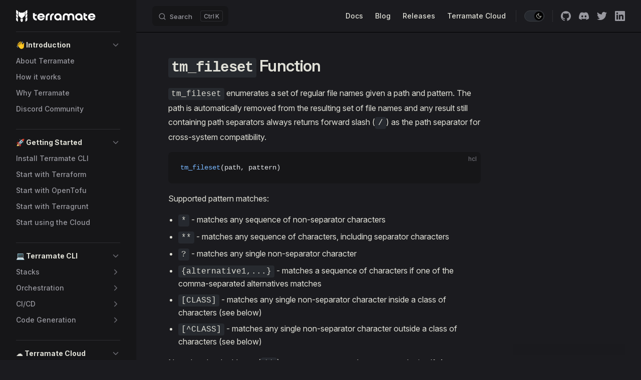

--- FILE ---
content_type: text/html; charset=UTF-8
request_url: https://terramate.io/docs/cli/reference/functions/tm_fileset
body_size: 17128
content:
<!DOCTYPE html>
<html lang="en-US" dir="ltr">
  <head>
    <meta charset="utf-8">
    <meta name="viewport" content="width=device-width,initial-scale=1">
    <title>tm_fileset | Functions | Configuration Language | Terramate Docs</title>
    <meta name="description" content="The tm_fileset function enumerates a set of regular file names given a pattern.">
    <meta name="generator" content="VitePress v1.6.3">
    <link rel="preload stylesheet" href="/docs/assets/style.D_8IgorZ.css" as="style">
    <link rel="preload stylesheet" href="/docs/vp-icons.css" as="style">
    
    <script type="module" src="/docs/assets/app.Cbq0wvWK.js"></script>
    <link rel="preload" href="/docs/assets/inter-roman-latin.Di8DUHzh.woff2" as="font" type="font/woff2" crossorigin="">
    <link rel="modulepreload" href="/docs/assets/chunks/framework.RPBU7abW.js">
    <link rel="modulepreload" href="/docs/assets/chunks/theme.CU2qpG-X.js">
    <link rel="modulepreload" href="/docs/assets/chunks/katex.Cu_Erd72.js">
    <link rel="modulepreload" href="/docs/assets/chunks/c4Diagram-ae766693.C2g6sF-J.js">
    <link rel="modulepreload" href="/docs/assets/chunks/flowDiagram-b222e15a.BYu8rc6K.js">
    <link rel="modulepreload" href="/docs/assets/chunks/flowDiagram-v2-13329dc7.bAjU7zc3.js">
    <link rel="modulepreload" href="/docs/assets/chunks/erDiagram-09d1c15f.B_pKxIsQ.js">
    <link rel="modulepreload" href="/docs/assets/chunks/gitGraphDiagram-942e62fe.DeiPiIuF.js">
    <link rel="modulepreload" href="/docs/assets/chunks/ganttDiagram-b62c793e.DlcES0ur.js">
    <link rel="modulepreload" href="/docs/assets/chunks/infoDiagram-94cd232f.Ll1Kd5Uc.js">
    <link rel="modulepreload" href="/docs/assets/chunks/pieDiagram-bb1d19e5.BqZ_urDf.js">
    <link rel="modulepreload" href="/docs/assets/chunks/quadrantDiagram-c759a472.CBqHSumz.js">
    <link rel="modulepreload" href="/docs/assets/chunks/xychartDiagram-f11f50a6.BYu1zT2U.js">
    <link rel="modulepreload" href="/docs/assets/chunks/requirementDiagram-87253d64.xXmPQiqn.js">
    <link rel="modulepreload" href="/docs/assets/chunks/sequenceDiagram-6894f283.CBPzPLc_.js">
    <link rel="modulepreload" href="/docs/assets/chunks/classDiagram-fb54d2a0.JzNU-QLe.js">
    <link rel="modulepreload" href="/docs/assets/chunks/classDiagram-v2-a2b738ad.C1b6b8fF.js">
    <link rel="modulepreload" href="/docs/assets/chunks/stateDiagram-5dee940d.DG28d0fL.js">
    <link rel="modulepreload" href="/docs/assets/chunks/stateDiagram-v2-1992cada.zqZJeqzO.js">
    <link rel="modulepreload" href="/docs/assets/chunks/journeyDiagram-6625b456.7BgN80yw.js">
    <link rel="modulepreload" href="/docs/assets/chunks/flowchart-elk-definition-ae0efee6.CjANvHx2.js">
    <link rel="modulepreload" href="/docs/assets/chunks/timeline-definition-bf702344.BK9Ff4YH.js">
    <link rel="modulepreload" href="/docs/assets/chunks/mindmap-definition-307c710a.cop0enDb.js">
    <link rel="modulepreload" href="/docs/assets/chunks/sankeyDiagram-707fac0f.CRKhzFH0.js">
    <link rel="modulepreload" href="/docs/assets/chunks/blockDiagram-9f4a6865.B_M9eiSq.js">
    <link rel="modulepreload" href="/docs/assets/chunks/virtual_mermaid-config.DDnGl6nM.js">
    <link rel="modulepreload" href="/docs/assets/cli_reference_functions_tm_fileset.md.UomdgPZA.lean.js">
    <script id="check-dark-mode">(()=>{const e=localStorage.getItem("vitepress-theme-appearance")||"dark",a=window.matchMedia("(prefers-color-scheme: dark)").matches;(!e||e==="auto"?a:e==="dark")&&document.documentElement.classList.add("dark")})();</script>
    <script id="check-mac-os">document.documentElement.classList.toggle("mac",/Mac|iPhone|iPod|iPad/i.test(navigator.platform));</script>
    <link rel="canonical" href="https://terramate.io/docs/cli/reference/functions/tm_fileset">
    <script id="register-gtm">(function(t,n,r,e,m){t[e]=t[e]||[],t[e].push({"gtm.start":new Date().getTime(),event:"gtm.js"});var g=n.getElementsByTagName(r)[0],a=n.createElement(r),s=e!="dataLayer"?"&l="+e:"";a.async=!0,a.src="https://www.googletagmanager.com/gtm.js?id="+m+s,g.parentNode.insertBefore(a,g)})(window,document,"script","dataLayer","GTM-5KZT64L");</script>
    <link rel="icon" sizes="48x48" href="/docs/favicons/favicon.ico">
    <link rel="icon" type="image/svg+xml" sizes="any" href="/docs/favicons/favicon.svg">
    <link rel="apple-touch-icon" href="/docs/favicons/apple-touch-icon.png">
    <meta name="og:type" content="website">
    <meta property="og:image" content="https://terramate.io/docs/terramate-og_linkedin.png">
    <meta property="twitter:image" content="https://terramate.io/docs/terramate-og_twitter.png">
    <meta name="twitter:card" content="summary_large_image">
    <meta name="twitter:creator" content="@terramateio">
  </head>
  <body>
    <div id="app"><div class="Layout" data-v-192cdf24><!--[--><!--]--><!--[--><span tabindex="-1" data-v-7f730ce1></span><a href="#VPContent" class="VPSkipLink visually-hidden" data-v-7f730ce1>Skip to content</a><!--]--><!----><header class="VPNav" data-v-192cdf24 data-v-3dbf0230><div class="VPNavBar" data-v-3dbf0230 data-v-97f9b3d9><div class="wrapper" data-v-97f9b3d9><div class="container" data-v-97f9b3d9><div class="title" data-v-97f9b3d9><div class="VPNavBarTitle has-sidebar" data-v-97f9b3d9 data-v-73ae8687><a class="title" href="/docs/" data-v-73ae8687><!--[--><!--]--><!--[--><!--[--><!--[--><img class="VPImage dark logo" src="/docs/logo-dark.svg" alt="Terramate" data-v-5cb3e1e2><!--]--><!--[--><img class="VPImage light logo" src="/docs/logo-white.svg" alt="Terramate" data-v-5cb3e1e2><!--]--><!--]--><!--]--><!----><!--[--><!--]--></a></div></div><div class="content" data-v-97f9b3d9><div class="content-body" data-v-97f9b3d9><!--[--><!--]--><div class="VPNavBarSearch search" data-v-97f9b3d9><!--[--><!----><div id="local-search"><button type="button" class="DocSearch DocSearch-Button" aria-label="Search"><span class="DocSearch-Button-Container"><span class="vp-icon DocSearch-Search-Icon"></span><span class="DocSearch-Button-Placeholder">Search</span></span><span class="DocSearch-Button-Keys"><kbd class="DocSearch-Button-Key"></kbd><kbd class="DocSearch-Button-Key">K</kbd></span></button></div><!--]--></div><nav aria-labelledby="main-nav-aria-label" class="VPNavBarMenu menu" data-v-97f9b3d9 data-v-e93ad60a><span id="main-nav-aria-label" class="visually-hidden" data-v-e93ad60a> Main Navigation </span><!--[--><!--[--><a class="VPLink link VPNavBarMenuLink" href="/docs/" tabindex="0" data-v-e93ad60a data-v-8f201e45><!--[--><span data-v-8f201e45>Docs</span><!--]--></a><!--]--><!--[--><a class="VPLink link vp-external-link-icon VPNavBarMenuLink" href="https://terramate.io/rethinking-iac" target="_blank" rel="noreferrer" tabindex="0" data-v-e93ad60a data-v-8f201e45><!--[--><span data-v-8f201e45>Blog</span><!--]--></a><!--]--><!--[--><a class="VPLink link vp-external-link-icon VPNavBarMenuLink" href="https://github.com/terramate-io/terramate/releases" target="_blank" rel="noreferrer" tabindex="0" data-v-e93ad60a data-v-8f201e45><!--[--><span data-v-8f201e45>Releases</span><!--]--></a><!--]--><!--[--><a class="VPLink link vp-external-link-icon VPNavBarMenuLink" href="https://cloud.terramate.io/" target="_blank" rel="noreferrer" tabindex="0" data-v-e93ad60a data-v-8f201e45><!--[--><span data-v-8f201e45>Terramate Cloud</span><!--]--></a><!--]--><!--]--></nav><!----><div class="VPNavBarAppearance appearance" data-v-97f9b3d9 data-v-77dd0639><button class="VPSwitch VPSwitchAppearance" type="button" role="switch" title aria-checked="true" data-v-77dd0639 data-v-fec5d90a data-v-5a9e4568><span class="check" data-v-5a9e4568><span class="icon" data-v-5a9e4568><!--[--><span class="vpi-sun sun" data-v-fec5d90a></span><span class="vpi-moon moon" data-v-fec5d90a></span><!--]--></span></span></button></div><div class="VPSocialLinks VPNavBarSocialLinks social-links" data-v-97f9b3d9 data-v-e3f41bbe data-v-fc697129><!--[--><a class="VPSocialLink no-icon" href="https://github.com/terramate-io/terramate" aria-label="github" target="_blank" rel="noopener" data-v-fc697129 data-v-40cc817b><span class="vpi-social-github"></span></a><a class="VPSocialLink no-icon" href="https://terramate.io/discord" aria-label="discord" target="_blank" rel="noopener" data-v-fc697129 data-v-40cc817b><span class="vpi-social-discord"></span></a><a class="VPSocialLink no-icon" href="https://twitter.com/terramateio" aria-label="twitter" target="_blank" rel="noopener" data-v-fc697129 data-v-40cc817b><span class="vpi-social-twitter"></span></a><a class="VPSocialLink no-icon" href="https://www.linkedin.com/company/terramate-io/" aria-label="linkedin" target="_blank" rel="noopener" data-v-fc697129 data-v-40cc817b><span class="vpi-social-linkedin"></span></a><!--]--></div><div class="VPFlyout VPNavBarExtra extra" data-v-97f9b3d9 data-v-940f9916 data-v-e8b54e93><button type="button" class="button" aria-haspopup="true" aria-expanded="false" aria-label="extra navigation" data-v-e8b54e93><span class="vpi-more-horizontal icon" data-v-e8b54e93></span></button><div class="menu" data-v-e8b54e93><div class="VPMenu" data-v-e8b54e93 data-v-ccd60069><!----><!--[--><!--[--><!----><div class="group" data-v-940f9916><div class="item appearance" data-v-940f9916><p class="label" data-v-940f9916>Appearance</p><div class="appearance-action" data-v-940f9916><button class="VPSwitch VPSwitchAppearance" type="button" role="switch" title aria-checked="true" data-v-940f9916 data-v-fec5d90a data-v-5a9e4568><span class="check" data-v-5a9e4568><span class="icon" data-v-5a9e4568><!--[--><span class="vpi-sun sun" data-v-fec5d90a></span><span class="vpi-moon moon" data-v-fec5d90a></span><!--]--></span></span></button></div></div></div><div class="group" data-v-940f9916><div class="item social-links" data-v-940f9916><div class="VPSocialLinks social-links-list" data-v-940f9916 data-v-fc697129><!--[--><a class="VPSocialLink no-icon" href="https://github.com/terramate-io/terramate" aria-label="github" target="_blank" rel="noopener" data-v-fc697129 data-v-40cc817b><span class="vpi-social-github"></span></a><a class="VPSocialLink no-icon" href="https://terramate.io/discord" aria-label="discord" target="_blank" rel="noopener" data-v-fc697129 data-v-40cc817b><span class="vpi-social-discord"></span></a><a class="VPSocialLink no-icon" href="https://twitter.com/terramateio" aria-label="twitter" target="_blank" rel="noopener" data-v-fc697129 data-v-40cc817b><span class="vpi-social-twitter"></span></a><a class="VPSocialLink no-icon" href="https://www.linkedin.com/company/terramate-io/" aria-label="linkedin" target="_blank" rel="noopener" data-v-fc697129 data-v-40cc817b><span class="vpi-social-linkedin"></span></a><!--]--></div></div></div><!--]--><!--]--></div></div></div><!--[--><!--]--><button type="button" class="VPNavBarHamburger hamburger" aria-label="mobile navigation" aria-expanded="false" aria-controls="VPNavScreen" data-v-97f9b3d9 data-v-48e9018f><span class="container" data-v-48e9018f><span class="top" data-v-48e9018f></span><span class="middle" data-v-48e9018f></span><span class="bottom" data-v-48e9018f></span></span></button></div></div></div></div><div class="divider" data-v-97f9b3d9><div class="divider-line" data-v-97f9b3d9></div></div></div><!----></header><div class="VPLocalNav has-sidebar empty" data-v-192cdf24 data-v-3571a722><div class="container" data-v-3571a722><button class="menu" aria-expanded="false" aria-controls="VPSidebarNav" data-v-3571a722><span class="vpi-align-left menu-icon" data-v-3571a722></span><span class="menu-text" data-v-3571a722>Menu</span></button><div class="VPLocalNavOutlineDropdown" style="--vp-vh:0px;" data-v-3571a722 data-v-62b9aae3><button data-v-62b9aae3>Return to top</button><!----></div></div></div><aside class="VPSidebar" data-v-192cdf24 data-v-3213ba68><div class="curtain" data-v-3213ba68></div><nav class="nav" id="VPSidebarNav" aria-labelledby="sidebar-aria-label" tabindex="-1" data-v-3213ba68><span class="visually-hidden" id="sidebar-aria-label" data-v-3213ba68> Sidebar Navigation </span><!--[--><!--]--><!--[--><div class="no-transition group" data-v-f1297634><section class="VPSidebarItem level-0 collapsible" data-v-f1297634 data-v-d6598792><div class="item" role="button" tabindex="0" data-v-d6598792><div class="indicator" data-v-d6598792></div><h2 class="text" data-v-d6598792>👋 Introduction</h2><div class="caret" role="button" aria-label="toggle section" tabindex="0" data-v-d6598792><span class="vpi-chevron-right caret-icon" data-v-d6598792></span></div></div><div class="items" data-v-d6598792><!--[--><div class="VPSidebarItem level-1 is-link" data-v-d6598792 data-v-d6598792><div class="item" data-v-d6598792><div class="indicator" data-v-d6598792></div><a class="VPLink link link" href="/docs/" data-v-d6598792><!--[--><p class="text" data-v-d6598792>About Terramate</p><!--]--></a><!----></div><!----></div><div class="VPSidebarItem level-1 is-link" data-v-d6598792 data-v-d6598792><div class="item" data-v-d6598792><div class="indicator" data-v-d6598792></div><a class="VPLink link link" href="/docs/how-it-works" data-v-d6598792><!--[--><p class="text" data-v-d6598792>How it works</p><!--]--></a><!----></div><!----></div><div class="VPSidebarItem level-1 is-link" data-v-d6598792 data-v-d6598792><div class="item" data-v-d6598792><div class="indicator" data-v-d6598792></div><a class="VPLink link link" href="/docs/why-terramate" data-v-d6598792><!--[--><p class="text" data-v-d6598792>Why Terramate</p><!--]--></a><!----></div><!----></div><div class="VPSidebarItem level-1 is-link" data-v-d6598792 data-v-d6598792><div class="item" data-v-d6598792><div class="indicator" data-v-d6598792></div><a class="VPLink link vp-external-link-icon link" href="https://terramate.io/discord" target="_blank" rel="noreferrer" data-v-d6598792><!--[--><p class="text" data-v-d6598792>Discord Community</p><!--]--></a><!----></div><!----></div><!--]--></div></section></div><div class="no-transition group" data-v-f1297634><section class="VPSidebarItem level-0 collapsible" data-v-f1297634 data-v-d6598792><div class="item" role="button" tabindex="0" data-v-d6598792><div class="indicator" data-v-d6598792></div><h2 class="text" data-v-d6598792>🚀 Getting Started</h2><div class="caret" role="button" aria-label="toggle section" tabindex="0" data-v-d6598792><span class="vpi-chevron-right caret-icon" data-v-d6598792></span></div></div><div class="items" data-v-d6598792><!--[--><div class="VPSidebarItem level-1 is-link" data-v-d6598792 data-v-d6598792><div class="item" data-v-d6598792><div class="indicator" data-v-d6598792></div><a class="VPLink link link" href="/docs/cli/installation" data-v-d6598792><!--[--><p class="text" data-v-d6598792>Install Terramate CLI</p><!--]--></a><!----></div><!----></div><div class="VPSidebarItem level-1 is-link" data-v-d6598792 data-v-d6598792><div class="item" data-v-d6598792><div class="indicator" data-v-d6598792></div><a class="VPLink link link" href="/docs/cli/on-boarding/terraform" data-v-d6598792><!--[--><p class="text" data-v-d6598792>Start with Terraform</p><!--]--></a><!----></div><!----></div><div class="VPSidebarItem level-1 is-link" data-v-d6598792 data-v-d6598792><div class="item" data-v-d6598792><div class="indicator" data-v-d6598792></div><a class="VPLink link link" href="/docs/cli/on-boarding/opentofu" data-v-d6598792><!--[--><p class="text" data-v-d6598792>Start with OpenTofu</p><!--]--></a><!----></div><!----></div><div class="VPSidebarItem level-1 is-link" data-v-d6598792 data-v-d6598792><div class="item" data-v-d6598792><div class="indicator" data-v-d6598792></div><a class="VPLink link link" href="/docs/cli/on-boarding/terragrunt" data-v-d6598792><!--[--><p class="text" data-v-d6598792>Start with Terragrunt</p><!--]--></a><!----></div><!----></div><div class="VPSidebarItem level-1 is-link" data-v-d6598792 data-v-d6598792><div class="item" data-v-d6598792><div class="indicator" data-v-d6598792></div><a class="VPLink link link" href="/docs/cloud/on-boarding/" data-v-d6598792><!--[--><p class="text" data-v-d6598792>Start using the Cloud</p><!--]--></a><!----></div><!----></div><!--]--></div></section></div><div class="no-transition group" data-v-f1297634><section class="VPSidebarItem level-0 collapsible" data-v-f1297634 data-v-d6598792><div class="item" role="button" tabindex="0" data-v-d6598792><div class="indicator" data-v-d6598792></div><h2 class="text" data-v-d6598792>💻 Terramate CLI</h2><div class="caret" role="button" aria-label="toggle section" tabindex="0" data-v-d6598792><span class="vpi-chevron-right caret-icon" data-v-d6598792></span></div></div><div class="items" data-v-d6598792><!--[--><section class="VPSidebarItem level-1 collapsible collapsed is-link" data-v-d6598792 data-v-d6598792><div class="item" tabindex="0" data-v-d6598792><div class="indicator" data-v-d6598792></div><a class="VPLink link link" href="/docs/cli/stacks/" data-v-d6598792><!--[--><h3 class="text" data-v-d6598792>Stacks</h3><!--]--></a><div class="caret" role="button" aria-label="toggle section" tabindex="0" data-v-d6598792><span class="vpi-chevron-right caret-icon" data-v-d6598792></span></div></div><div class="items" data-v-d6598792><!--[--><div class="VPSidebarItem level-2 is-link" data-v-d6598792 data-v-d6598792><div class="item" data-v-d6598792><div class="indicator" data-v-d6598792></div><a class="VPLink link link" href="/docs/cli/stacks/create" data-v-d6598792><!--[--><p class="text" data-v-d6598792>Create Stacks</p><!--]--></a><!----></div><!----></div><div class="VPSidebarItem level-2 is-link" data-v-d6598792 data-v-d6598792><div class="item" data-v-d6598792><div class="indicator" data-v-d6598792></div><a class="VPLink link link" href="/docs/cli/stacks/nesting" data-v-d6598792><!--[--><p class="text" data-v-d6598792>Nesting Stacks</p><!--]--></a><!----></div><!----></div><div class="VPSidebarItem level-2 is-link" data-v-d6598792 data-v-d6598792><div class="item" data-v-d6598792><div class="indicator" data-v-d6598792></div><a class="VPLink link link" href="/docs/cli/stacks/configuration" data-v-d6598792><!--[--><p class="text" data-v-d6598792>Configure Stacks</p><!--]--></a><!----></div><!----></div><div class="VPSidebarItem level-2 is-link" data-v-d6598792 data-v-d6598792><div class="item" data-v-d6598792><div class="indicator" data-v-d6598792></div><a class="VPLink link link" href="/docs/cli/stacks/clone" data-v-d6598792><!--[--><p class="text" data-v-d6598792>Clone Stacks</p><!--]--></a><!----></div><!----></div><div class="VPSidebarItem level-2 is-link" data-v-d6598792 data-v-d6598792><div class="item" data-v-d6598792><div class="indicator" data-v-d6598792></div><a class="VPLink link link" href="/docs/cli/stacks/manage" data-v-d6598792><!--[--><p class="text" data-v-d6598792>Manage Stacks</p><!--]--></a><!----></div><!----></div><div class="VPSidebarItem level-2 is-link" data-v-d6598792 data-v-d6598792><div class="item" data-v-d6598792><div class="indicator" data-v-d6598792></div><a class="VPLink link link" href="/docs/cli/stacks/delete" data-v-d6598792><!--[--><p class="text" data-v-d6598792>Delete Stacks</p><!--]--></a><!----></div><!----></div><!--]--></div></section><section class="VPSidebarItem level-1 collapsible collapsed is-link" data-v-d6598792 data-v-d6598792><div class="item" tabindex="0" data-v-d6598792><div class="indicator" data-v-d6598792></div><a class="VPLink link link" href="/docs/cli/orchestration/" data-v-d6598792><!--[--><h3 class="text" data-v-d6598792>Orchestration</h3><!--]--></a><div class="caret" role="button" aria-label="toggle section" tabindex="0" data-v-d6598792><span class="vpi-chevron-right caret-icon" data-v-d6598792></span></div></div><div class="items" data-v-d6598792><!--[--><div class="VPSidebarItem level-2 is-link" data-v-d6598792 data-v-d6598792><div class="item" data-v-d6598792><div class="indicator" data-v-d6598792></div><a class="VPLink link link" href="/docs/cli/orchestration/run-commands-in-stacks" data-v-d6598792><!--[--><p class="text" data-v-d6598792>Run Commands</p><!--]--></a><!----></div><!----></div><div class="VPSidebarItem level-2 is-link" data-v-d6598792 data-v-d6598792><div class="item" data-v-d6598792><div class="indicator" data-v-d6598792></div><a class="VPLink link link" href="/docs/cli/orchestration/scripts" data-v-d6598792><!--[--><p class="text" data-v-d6598792>Workflows</p><!--]--></a><!----></div><!----></div><section class="VPSidebarItem level-2 collapsible collapsed is-link" data-v-d6598792 data-v-d6598792><div class="item" tabindex="0" data-v-d6598792><div class="indicator" data-v-d6598792></div><a class="VPLink link link" href="/docs/cli/change-detection/" data-v-d6598792><!--[--><h4 class="text" data-v-d6598792>Change Detection</h4><!--]--></a><div class="caret" role="button" aria-label="toggle section" tabindex="0" data-v-d6598792><span class="vpi-chevron-right caret-icon" data-v-d6598792></span></div></div><div class="items" data-v-d6598792><!--[--><div class="VPSidebarItem level-3 is-link" data-v-d6598792 data-v-d6598792><div class="item" data-v-d6598792><div class="indicator" data-v-d6598792></div><a class="VPLink link link" href="/docs/cli/change-detection/integrations/git" data-v-d6598792><!--[--><p class="text" data-v-d6598792>Integration: Git</p><!--]--></a><!----></div><!----></div><div class="VPSidebarItem level-3 is-link" data-v-d6598792 data-v-d6598792><div class="item" data-v-d6598792><div class="indicator" data-v-d6598792></div><a class="VPLink link link" href="/docs/cli/change-detection/integrations/terraform" data-v-d6598792><!--[--><p class="text" data-v-d6598792>Integration: Terraform</p><!--]--></a><!----></div><!----></div><div class="VPSidebarItem level-3 is-link" data-v-d6598792 data-v-d6598792><div class="item" data-v-d6598792><div class="indicator" data-v-d6598792></div><a class="VPLink link link" href="/docs/cli/change-detection/integrations/terragrunt" data-v-d6598792><!--[--><p class="text" data-v-d6598792>Integration: Terragrunt</p><!--]--></a><!----></div><!----></div><div class="VPSidebarItem level-3 is-link" data-v-d6598792 data-v-d6598792><div class="item" data-v-d6598792><div class="indicator" data-v-d6598792></div><a class="VPLink link link" href="/docs/cli/change-detection/integrations/opentofu" data-v-d6598792><!--[--><p class="text" data-v-d6598792>Integration: OpenTofu</p><!--]--></a><!----></div><!----></div><!--]--></div></section><div class="VPSidebarItem level-2 is-link" data-v-d6598792 data-v-d6598792><div class="item" data-v-d6598792><div class="indicator" data-v-d6598792></div><a class="VPLink link link" href="/docs/cli/orchestration/parallel-execution" data-v-d6598792><!--[--><p class="text" data-v-d6598792>Parallel Execution</p><!--]--></a><!----></div><!----></div><div class="VPSidebarItem level-2 is-link" data-v-d6598792 data-v-d6598792><div class="item" data-v-d6598792><div class="indicator" data-v-d6598792></div><a class="VPLink link link" href="/docs/cli/orchestration/order-of-execution" data-v-d6598792><!--[--><p class="text" data-v-d6598792>Order of Execution </p><!--]--></a><!----></div><!----></div><div class="VPSidebarItem level-2 is-link" data-v-d6598792 data-v-d6598792><div class="item" data-v-d6598792><div class="indicator" data-v-d6598792></div><a class="VPLink link link" href="/docs/cli/orchestration/tag-filter" data-v-d6598792><!--[--><p class="text" data-v-d6598792>Tag Filter</p><!--]--></a><!----></div><!----></div><div class="VPSidebarItem level-2 is-link" data-v-d6598792 data-v-d6598792><div class="item" data-v-d6598792><div class="indicator" data-v-d6598792></div><a class="VPLink link link" href="/docs/cli/orchestration/outputs-sharing" data-v-d6598792><!--[--><p class="text" data-v-d6598792>Outputs Sharing</p><!--]--></a><!----></div><!----></div><div class="VPSidebarItem level-2 is-link" data-v-d6598792 data-v-d6598792><div class="item" data-v-d6598792><div class="indicator" data-v-d6598792></div><a class="VPLink link link" href="/docs/cli/orchestration/runtime-configuration" data-v-d6598792><!--[--><p class="text" data-v-d6598792>Environment Variables</p><!--]--></a><!----></div><!----></div><div class="VPSidebarItem level-2 is-link" data-v-d6598792 data-v-d6598792><div class="item" data-v-d6598792><div class="indicator" data-v-d6598792></div><a class="VPLink link link" href="/docs/cli/orchestration/safeguards" data-v-d6598792><!--[--><p class="text" data-v-d6598792>Disable Safeguards</p><!--]--></a><!----></div><!----></div><!--]--></div></section><section class="VPSidebarItem level-1 collapsible collapsed is-link" data-v-d6598792 data-v-d6598792><div class="item" tabindex="0" data-v-d6598792><div class="indicator" data-v-d6598792></div><a class="VPLink link link" href="/docs/cli/automation/" data-v-d6598792><!--[--><h3 class="text" data-v-d6598792>CI/CD</h3><!--]--></a><div class="caret" role="button" aria-label="toggle section" tabindex="0" data-v-d6598792><span class="vpi-chevron-right caret-icon" data-v-d6598792></span></div></div><div class="items" data-v-d6598792><!--[--><section class="VPSidebarItem level-2 collapsible collapsed is-link" data-v-d6598792 data-v-d6598792><div class="item" tabindex="0" data-v-d6598792><div class="indicator" data-v-d6598792></div><a class="VPLink link link" href="/docs/cli/automation/github-actions/" data-v-d6598792><!--[--><h4 class="text" data-v-d6598792>GitHub Actions</h4><!--]--></a><div class="caret" role="button" aria-label="toggle section" tabindex="0" data-v-d6598792><span class="vpi-chevron-right caret-icon" data-v-d6598792></span></div></div><div class="items" data-v-d6598792><!--[--><div class="VPSidebarItem level-3 is-link" data-v-d6598792 data-v-d6598792><div class="item" data-v-d6598792><div class="indicator" data-v-d6598792></div><a class="VPLink link link" href="/docs/cli/automation/github-actions/preview-workflow" data-v-d6598792><!--[--><p class="text" data-v-d6598792>Preview Workflow</p><!--]--></a><!----></div><!----></div><div class="VPSidebarItem level-3 is-link" data-v-d6598792 data-v-d6598792><div class="item" data-v-d6598792><div class="indicator" data-v-d6598792></div><a class="VPLink link link" href="/docs/cli/automation/github-actions/deployment-workflow" data-v-d6598792><!--[--><p class="text" data-v-d6598792>Deployment Workflow</p><!--]--></a><!----></div><!----></div><div class="VPSidebarItem level-3 is-link" data-v-d6598792 data-v-d6598792><div class="item" data-v-d6598792><div class="indicator" data-v-d6598792></div><a class="VPLink link link" href="/docs/cli/automation/github-actions/drift-check-workflow" data-v-d6598792><!--[--><p class="text" data-v-d6598792>Drift Check Workflow</p><!--]--></a><!----></div><!----></div><!--]--></div></section><section class="VPSidebarItem level-2 collapsible collapsed is-link" data-v-d6598792 data-v-d6598792><div class="item" tabindex="0" data-v-d6598792><div class="indicator" data-v-d6598792></div><a class="VPLink link link" href="/docs/cli/automation/gitlab-ci/" data-v-d6598792><!--[--><h4 class="text" data-v-d6598792>GitLab CI</h4><!--]--></a><div class="caret" role="button" aria-label="toggle section" tabindex="0" data-v-d6598792><span class="vpi-chevron-right caret-icon" data-v-d6598792></span></div></div><div class="items" data-v-d6598792><!--[--><div class="VPSidebarItem level-3 is-link" data-v-d6598792 data-v-d6598792><div class="item" data-v-d6598792><div class="indicator" data-v-d6598792></div><a class="VPLink link link" href="/docs/cli/automation/gitlab-ci/preview-workflow" data-v-d6598792><!--[--><p class="text" data-v-d6598792>Preview Workflow</p><!--]--></a><!----></div><!----></div><div class="VPSidebarItem level-3 is-link" data-v-d6598792 data-v-d6598792><div class="item" data-v-d6598792><div class="indicator" data-v-d6598792></div><a class="VPLink link link" href="/docs/cli/automation/gitlab-ci/deployment-workflow" data-v-d6598792><!--[--><p class="text" data-v-d6598792>Deployment Workflow</p><!--]--></a><!----></div><!----></div><div class="VPSidebarItem level-3 is-link" data-v-d6598792 data-v-d6598792><div class="item" data-v-d6598792><div class="indicator" data-v-d6598792></div><a class="VPLink link link" href="/docs/cli/automation/gitlab-ci/drift-check-workflow" data-v-d6598792><!--[--><p class="text" data-v-d6598792>Drift Check Workflow</p><!--]--></a><!----></div><!----></div><!--]--></div></section><section class="VPSidebarItem level-2 collapsible collapsed is-link" data-v-d6598792 data-v-d6598792><div class="item" tabindex="0" data-v-d6598792><div class="indicator" data-v-d6598792></div><a class="VPLink link link" href="/docs/cli/automation/bitbucket-pipelines/" data-v-d6598792><!--[--><h4 class="text" data-v-d6598792>Bitbucket Pipelines</h4><!--]--></a><div class="caret" role="button" aria-label="toggle section" tabindex="0" data-v-d6598792><span class="vpi-chevron-right caret-icon" data-v-d6598792></span></div></div><div class="items" data-v-d6598792><!--[--><div class="VPSidebarItem level-3 is-link" data-v-d6598792 data-v-d6598792><div class="item" data-v-d6598792><div class="indicator" data-v-d6598792></div><a class="VPLink link link" href="/docs/cli/automation/bitbucket-pipelines/preview-workflow" data-v-d6598792><!--[--><p class="text" data-v-d6598792>Preview Workflow</p><!--]--></a><!----></div><!----></div><div class="VPSidebarItem level-3 is-link" data-v-d6598792 data-v-d6598792><div class="item" data-v-d6598792><div class="indicator" data-v-d6598792></div><a class="VPLink link link" href="/docs/cli/automation/bitbucket-pipelines/deployment-workflow" data-v-d6598792><!--[--><p class="text" data-v-d6598792>Deployment Workflow</p><!--]--></a><!----></div><!----></div><div class="VPSidebarItem level-3 is-link" data-v-d6598792 data-v-d6598792><div class="item" data-v-d6598792><div class="indicator" data-v-d6598792></div><a class="VPLink link link" href="/docs/cli/automation/bitbucket-pipelines/drift-check-workflow" data-v-d6598792><!--[--><p class="text" data-v-d6598792>Drift Check Workflow</p><!--]--></a><!----></div><!----></div><!--]--></div></section><div class="VPSidebarItem level-2" data-v-d6598792 data-v-d6598792><div class="item" role="button" data-v-d6598792><div class="indicator" data-v-d6598792></div><p class="text" data-v-d6598792>Atlantis 🚧</p><!----></div><!----></div><div class="VPSidebarItem level-2" data-v-d6598792 data-v-d6598792><div class="item" role="button" data-v-d6598792><div class="indicator" data-v-d6598792></div><p class="text" data-v-d6598792>Digger 🚧</p><!----></div><!----></div><div class="VPSidebarItem level-2" data-v-d6598792 data-v-d6598792><div class="item" role="button" data-v-d6598792><div class="indicator" data-v-d6598792></div><p class="text" data-v-d6598792>Azure DevOps 🚧</p><!----></div><!----></div><div class="VPSidebarItem level-2" data-v-d6598792 data-v-d6598792><div class="item" role="button" data-v-d6598792><div class="indicator" data-v-d6598792></div><p class="text" data-v-d6598792>AWS CodeBuild 🚧</p><!----></div><!----></div><div class="VPSidebarItem level-2" data-v-d6598792 data-v-d6598792><div class="item" role="button" data-v-d6598792><div class="indicator" data-v-d6598792></div><p class="text" data-v-d6598792>BuildKite 🚧</p><!----></div><!----></div><div class="VPSidebarItem level-2" data-v-d6598792 data-v-d6598792><div class="item" role="button" data-v-d6598792><div class="indicator" data-v-d6598792></div><p class="text" data-v-d6598792>CircleCI 🚧</p><!----></div><!----></div><div class="VPSidebarItem level-2" data-v-d6598792 data-v-d6598792><div class="item" role="button" data-v-d6598792><div class="indicator" data-v-d6598792></div><p class="text" data-v-d6598792>Jenkins 🚧</p><!----></div><!----></div><div class="VPSidebarItem level-2" data-v-d6598792 data-v-d6598792><div class="item" role="button" data-v-d6598792><div class="indicator" data-v-d6598792></div><p class="text" data-v-d6598792>Teamcity 🚧</p><!----></div><!----></div><!--]--></div></section><section class="VPSidebarItem level-1 collapsible collapsed is-link" data-v-d6598792 data-v-d6598792><div class="item" tabindex="0" data-v-d6598792><div class="indicator" data-v-d6598792></div><a class="VPLink link link" href="/docs/cli/code-generation/" data-v-d6598792><!--[--><h3 class="text" data-v-d6598792>Code Generation</h3><!--]--></a><div class="caret" role="button" aria-label="toggle section" tabindex="0" data-v-d6598792><span class="vpi-chevron-right caret-icon" data-v-d6598792></span></div></div><div class="items" data-v-d6598792><!--[--><div class="VPSidebarItem level-2 is-link" data-v-d6598792 data-v-d6598792><div class="item" data-v-d6598792><div class="indicator" data-v-d6598792></div><a class="VPLink link link" href="/docs/cli/code-generation/tmgen" data-v-d6598792><!--[--><p class="text" data-v-d6598792>Generate ad-hoc HCL</p><!--]--></a><!----></div><!----></div><div class="VPSidebarItem level-2 is-link" data-v-d6598792 data-v-d6598792><div class="item" data-v-d6598792><div class="indicator" data-v-d6598792></div><a class="VPLink link link" href="/docs/cli/code-generation/generate-hcl" data-v-d6598792><!--[--><p class="text" data-v-d6598792>Generate HCL</p><!--]--></a><!----></div><!----></div><div class="VPSidebarItem level-2 is-link" data-v-d6598792 data-v-d6598792><div class="item" data-v-d6598792><div class="indicator" data-v-d6598792></div><a class="VPLink link link" href="/docs/cli/code-generation/generate-file" data-v-d6598792><!--[--><p class="text" data-v-d6598792>Generate Files</p><!--]--></a><!----></div><!----></div><!--]--></div></section><!--]--></div></section></div><div class="no-transition group" data-v-f1297634><section class="VPSidebarItem level-0 collapsible" data-v-f1297634 data-v-d6598792><div class="item" role="button" tabindex="0" data-v-d6598792><div class="indicator" data-v-d6598792></div><h2 class="text" data-v-d6598792>☁️ Terramate Cloud</h2><div class="caret" role="button" aria-label="toggle section" tabindex="0" data-v-d6598792><span class="vpi-chevron-right caret-icon" data-v-d6598792></span></div></div><div class="items" data-v-d6598792><!--[--><div class="VPSidebarItem level-1 is-link" data-v-d6598792 data-v-d6598792><div class="item" data-v-d6598792><div class="indicator" data-v-d6598792></div><a class="VPLink link link" href="/docs/cloud/dashboard/" data-v-d6598792><!--[--><p class="text" data-v-d6598792>Dashboard</p><!--]--></a><!----></div><!----></div><section class="VPSidebarItem level-1 collapsible collapsed is-link" data-v-d6598792 data-v-d6598792><div class="item" tabindex="0" data-v-d6598792><div class="indicator" data-v-d6598792></div><a class="VPLink link link" href="/docs/cloud/resources/" data-v-d6598792><!--[--><h3 class="text" data-v-d6598792>Resources</h3><!--]--></a><div class="caret" role="button" aria-label="toggle section" tabindex="0" data-v-d6598792><span class="vpi-chevron-right caret-icon" data-v-d6598792></span></div></div><div class="items" data-v-d6598792><!--[--><div class="VPSidebarItem level-2 is-link" data-v-d6598792 data-v-d6598792><div class="item" data-v-d6598792><div class="indicator" data-v-d6598792></div><a class="VPLink link link" href="/docs/cloud/resources/details" data-v-d6598792><!--[--><p class="text" data-v-d6598792>Resource Details</p><!--]--></a><!----></div><!----></div><!--]--></div></section><div class="VPSidebarItem level-1 is-link" data-v-d6598792 data-v-d6598792><div class="item" data-v-d6598792><div class="indicator" data-v-d6598792></div><a class="VPLink link link" href="/docs/cloud/alerts/" data-v-d6598792><!--[--><p class="text" data-v-d6598792>Alerts</p><!--]--></a><!----></div><!----></div><section class="VPSidebarItem level-1 collapsible collapsed is-link" data-v-d6598792 data-v-d6598792><div class="item" tabindex="0" data-v-d6598792><div class="indicator" data-v-d6598792></div><a class="VPLink link link" href="/docs/cloud/stacks/" data-v-d6598792><!--[--><h3 class="text" data-v-d6598792>Stacks Inventory</h3><!--]--></a><div class="caret" role="button" aria-label="toggle section" tabindex="0" data-v-d6598792><span class="vpi-chevron-right caret-icon" data-v-d6598792></span></div></div><div class="items" data-v-d6598792><!--[--><div class="VPSidebarItem level-2 is-link" data-v-d6598792 data-v-d6598792><div class="item" data-v-d6598792><div class="indicator" data-v-d6598792></div><a class="VPLink link link" href="/docs/cloud/stacks/status" data-v-d6598792><!--[--><p class="text" data-v-d6598792>Stack Status</p><!--]--></a><!----></div><!----></div><div class="VPSidebarItem level-2 is-link" data-v-d6598792 data-v-d6598792><div class="item" data-v-d6598792><div class="indicator" data-v-d6598792></div><a class="VPLink link link" href="/docs/cloud/stacks/list" data-v-d6598792><!--[--><p class="text" data-v-d6598792>View Stacks</p><!--]--></a><!----></div><!----></div><div class="VPSidebarItem level-2 is-link" data-v-d6598792 data-v-d6598792><div class="item" data-v-d6598792><div class="indicator" data-v-d6598792></div><a class="VPLink link link" href="/docs/cloud/stacks/details" data-v-d6598792><!--[--><p class="text" data-v-d6598792>View Stack Details</p><!--]--></a><!----></div><!----></div><div class="VPSidebarItem level-2 is-link" data-v-d6598792 data-v-d6598792><div class="item" data-v-d6598792><div class="indicator" data-v-d6598792></div><a class="VPLink link link" href="/docs/cloud/stacks/sync" data-v-d6598792><!--[--><p class="text" data-v-d6598792>Synchronize Stacks</p><!--]--></a><!----></div><!----></div><!--]--></div></section><section class="VPSidebarItem level-1 collapsible collapsed is-link" data-v-d6598792 data-v-d6598792><div class="item" tabindex="0" data-v-d6598792><div class="indicator" data-v-d6598792></div><a class="VPLink link link" href="/docs/cloud/previews/" data-v-d6598792><!--[--><h3 class="text" data-v-d6598792>Pull Request Previews</h3><!--]--></a><div class="caret" role="button" aria-label="toggle section" tabindex="0" data-v-d6598792><span class="vpi-chevron-right caret-icon" data-v-d6598792></span></div></div><div class="items" data-v-d6598792><!--[--><div class="VPSidebarItem level-2 is-link" data-v-d6598792 data-v-d6598792><div class="item" data-v-d6598792><div class="indicator" data-v-d6598792></div><a class="VPLink link link" href="/docs/cloud/previews/synchronization-in-automation" data-v-d6598792><!--[--><p class="text" data-v-d6598792>Synchronize in Automation</p><!--]--></a><!----></div><!----></div><div class="VPSidebarItem level-2 is-link" data-v-d6598792 data-v-d6598792><div class="item" data-v-d6598792><div class="indicator" data-v-d6598792></div><a class="VPLink link link" href="/docs/cloud/previews/synchronization-with-scripts" data-v-d6598792><!--[--><p class="text" data-v-d6598792>Synchronize via Scripts</p><!--]--></a><!----></div><!----></div><!--]--></div></section><section class="VPSidebarItem level-1 collapsible collapsed is-link" data-v-d6598792 data-v-d6598792><div class="item" tabindex="0" data-v-d6598792><div class="indicator" data-v-d6598792></div><a class="VPLink link link" href="/docs/cloud/deployments/" data-v-d6598792><!--[--><h3 class="text" data-v-d6598792>Deployments</h3><!--]--></a><div class="caret" role="button" aria-label="toggle section" tabindex="0" data-v-d6598792><span class="vpi-chevron-right caret-icon" data-v-d6598792></span></div></div><div class="items" data-v-d6598792><!--[--><div class="VPSidebarItem level-2 is-link" data-v-d6598792 data-v-d6598792><div class="item" data-v-d6598792><div class="indicator" data-v-d6598792></div><a class="VPLink link link" href="/docs/cloud/deployments/notifications" data-v-d6598792><!--[--><p class="text" data-v-d6598792>Get Deployment Notification</p><!--]--></a><!----></div><!----></div><div class="VPSidebarItem level-2 is-link" data-v-d6598792 data-v-d6598792><div class="item" data-v-d6598792><div class="indicator" data-v-d6598792></div><a class="VPLink link link" href="/docs/cloud/deployments/synchronization-in-automation" data-v-d6598792><!--[--><p class="text" data-v-d6598792>Synchronize in Automation</p><!--]--></a><!----></div><!----></div><div class="VPSidebarItem level-2 is-link" data-v-d6598792 data-v-d6598792><div class="item" data-v-d6598792><div class="indicator" data-v-d6598792></div><a class="VPLink link link" href="/docs/cloud/deployments/synchronization-from-cli" data-v-d6598792><!--[--><p class="text" data-v-d6598792>Synchronize from CLI</p><!--]--></a><!----></div><!----></div><div class="VPSidebarItem level-2 is-link" data-v-d6598792 data-v-d6598792><div class="item" data-v-d6598792><div class="indicator" data-v-d6598792></div><a class="VPLink link link" href="/docs/cloud/deployments/synchronization-with-scripts" data-v-d6598792><!--[--><p class="text" data-v-d6598792>Synchronize via Scripts</p><!--]--></a><!----></div><!----></div><!--]--></div></section><section class="VPSidebarItem level-1 collapsible collapsed is-link" data-v-d6598792 data-v-d6598792><div class="item" tabindex="0" data-v-d6598792><div class="indicator" data-v-d6598792></div><a class="VPLink link link" href="/docs/cloud/drift/" data-v-d6598792><!--[--><h3 class="text" data-v-d6598792>Drift Management</h3><!--]--></a><div class="caret" role="button" aria-label="toggle section" tabindex="0" data-v-d6598792><span class="vpi-chevron-right caret-icon" data-v-d6598792></span></div></div><div class="items" data-v-d6598792><!--[--><div class="VPSidebarItem level-2 is-link" data-v-d6598792 data-v-d6598792><div class="item" data-v-d6598792><div class="indicator" data-v-d6598792></div><a class="VPLink link link" href="/docs/cloud/drift/notifications" data-v-d6598792><!--[--><p class="text" data-v-d6598792>Get Drift Notifications</p><!--]--></a><!----></div><!----></div><div class="VPSidebarItem level-2 is-link" data-v-d6598792 data-v-d6598792><div class="item" data-v-d6598792><div class="indicator" data-v-d6598792></div><a class="VPLink link link" href="/docs/cloud/drift/synchronization-in-automation" data-v-d6598792><!--[--><p class="text" data-v-d6598792>Synchronize in Automation</p><!--]--></a><!----></div><!----></div><div class="VPSidebarItem level-2 is-link" data-v-d6598792 data-v-d6598792><div class="item" data-v-d6598792><div class="indicator" data-v-d6598792></div><a class="VPLink link link" href="/docs/cloud/drift/synchronization-from-cli" data-v-d6598792><!--[--><p class="text" data-v-d6598792>Synchronize from CLI</p><!--]--></a><!----></div><!----></div><div class="VPSidebarItem level-2 is-link" data-v-d6598792 data-v-d6598792><div class="item" data-v-d6598792><div class="indicator" data-v-d6598792></div><a class="VPLink link link" href="/docs/cloud/drift/synchronization-with-scripts" data-v-d6598792><!--[--><p class="text" data-v-d6598792>Synchronize via Scripts</p><!--]--></a><!----></div><!----></div><!--]--></div></section><div class="VPSidebarItem level-1 is-link" data-v-d6598792 data-v-d6598792><div class="item" data-v-d6598792><div class="indicator" data-v-d6598792></div><a class="VPLink link link" href="/docs/cloud/policies/" data-v-d6598792><!--[--><p class="text" data-v-d6598792>Policies</p><!--]--></a><!----></div><!----></div><section class="VPSidebarItem level-1 collapsible collapsed" data-v-d6598792 data-v-d6598792><div class="item" role="button" tabindex="0" data-v-d6598792><div class="indicator" data-v-d6598792></div><h3 class="text" data-v-d6598792>Integrations</h3><div class="caret" role="button" aria-label="toggle section" tabindex="0" data-v-d6598792><span class="vpi-chevron-right caret-icon" data-v-d6598792></span></div></div><div class="items" data-v-d6598792><!--[--><div class="VPSidebarItem level-2 is-link" data-v-d6598792 data-v-d6598792><div class="item" data-v-d6598792><div class="indicator" data-v-d6598792></div><a class="VPLink link link" href="/docs/cloud/integrations/slack" data-v-d6598792><!--[--><p class="text" data-v-d6598792>Slack</p><!--]--></a><!----></div><!----></div><section class="VPSidebarItem level-2 collapsible collapsed is-link" data-v-d6598792 data-v-d6598792><div class="item" tabindex="0" data-v-d6598792><div class="indicator" data-v-d6598792></div><a class="VPLink link link" href="/docs/cloud/integrations/github" data-v-d6598792><!--[--><h4 class="text" data-v-d6598792>GitHub</h4><!--]--></a><div class="caret" role="button" aria-label="toggle section" tabindex="0" data-v-d6598792><span class="vpi-chevron-right caret-icon" data-v-d6598792></span></div></div><div class="items" data-v-d6598792><!--[--><div class="VPSidebarItem level-3 is-link" data-v-d6598792 data-v-d6598792><div class="item" data-v-d6598792><div class="indicator" data-v-d6598792></div><a class="VPLink link link" href="/docs/cloud/integrations/github/conflict-detection" data-v-d6598792><!--[--><p class="text" data-v-d6598792>Conflict Detection</p><!--]--></a><!----></div><!----></div><!--]--></div></section><div class="VPSidebarItem level-2" data-v-d6598792 data-v-d6598792><div class="item" role="button" data-v-d6598792><div class="indicator" data-v-d6598792></div><p class="text" data-v-d6598792>GitLab 🚧</p><!----></div><!----></div><!--]--></div></section><section class="VPSidebarItem level-1 collapsible collapsed is-link" data-v-d6598792 data-v-d6598792><div class="item" tabindex="0" data-v-d6598792><div class="indicator" data-v-d6598792></div><a class="VPLink link link" href="/docs/cloud/profile/" data-v-d6598792><!--[--><h3 class="text" data-v-d6598792>Profile</h3><!--]--></a><div class="caret" role="button" aria-label="toggle section" tabindex="0" data-v-d6598792><span class="vpi-chevron-right caret-icon" data-v-d6598792></span></div></div><div class="items" data-v-d6598792><!--[--><div class="VPSidebarItem level-2 is-link" data-v-d6598792 data-v-d6598792><div class="item" data-v-d6598792><div class="indicator" data-v-d6598792></div><a class="VPLink link link" href="/docs/cloud/profile/account-linking" data-v-d6598792><!--[--><p class="text" data-v-d6598792>Account Linking</p><!--]--></a><!----></div><!----></div><!--]--></div></section><section class="VPSidebarItem level-1 collapsible collapsed is-link" data-v-d6598792 data-v-d6598792><div class="item" tabindex="0" data-v-d6598792><div class="indicator" data-v-d6598792></div><a class="VPLink link link" href="/docs/cloud/organization/" data-v-d6598792><!--[--><h3 class="text" data-v-d6598792>Organization</h3><!--]--></a><div class="caret" role="button" aria-label="toggle section" tabindex="0" data-v-d6598792><span class="vpi-chevron-right caret-icon" data-v-d6598792></span></div></div><div class="items" data-v-d6598792><!--[--><div class="VPSidebarItem level-2 is-link" data-v-d6598792 data-v-d6598792><div class="item" data-v-d6598792><div class="indicator" data-v-d6598792></div><a class="VPLink link link" href="/docs/cloud/organization/settings" data-v-d6598792><!--[--><p class="text" data-v-d6598792>General Settings</p><!--]--></a><!----></div><!----></div><div class="VPSidebarItem level-2 is-link" data-v-d6598792 data-v-d6598792><div class="item" data-v-d6598792><div class="indicator" data-v-d6598792></div><a class="VPLink link link" href="/docs/cloud/organization/settings#setup-vcs-open-id-connect-oidc" data-v-d6598792><!--[--><p class="text" data-v-d6598792>VCS OpenID Setup</p><!--]--></a><!----></div><!----></div><div class="VPSidebarItem level-2 is-link" data-v-d6598792 data-v-d6598792><div class="item" data-v-d6598792><div class="indicator" data-v-d6598792></div><a class="VPLink link link" href="/docs/cloud/organization/settings#slack-webhook-deprecated" data-v-d6598792><!--[--><p class="text" data-v-d6598792>Slack Webhook</p><!--]--></a><!----></div><!----></div><div class="VPSidebarItem level-2 is-link" data-v-d6598792 data-v-d6598792><div class="item" data-v-d6598792><div class="indicator" data-v-d6598792></div><a class="VPLink link link" href="/docs/cloud/organization/user-management" data-v-d6598792><!--[--><p class="text" data-v-d6598792>User Management</p><!--]--></a><!----></div><!----></div><div class="VPSidebarItem level-2 is-link" data-v-d6598792 data-v-d6598792><div class="item" data-v-d6598792><div class="indicator" data-v-d6598792></div><a class="VPLink link link" href="/docs/cloud/organization/api-keys" data-v-d6598792><!--[--><p class="text" data-v-d6598792>API Keys</p><!--]--></a><!----></div><!----></div><!--]--></div></section><!--]--></div></section></div><div class="no-transition group" data-v-f1297634><section class="VPSidebarItem level-0 collapsible" data-v-f1297634 data-v-d6598792><div class="item" role="button" tabindex="0" data-v-d6598792><div class="indicator" data-v-d6598792></div><h2 class="text" data-v-d6598792>🤖 Terramate Catalyst</h2><div class="caret" role="button" aria-label="toggle section" tabindex="0" data-v-d6598792><span class="vpi-chevron-right caret-icon" data-v-d6598792></span></div></div><div class="items" data-v-d6598792><!--[--><div class="VPSidebarItem level-1 is-link" data-v-d6598792 data-v-d6598792><div class="item" data-v-d6598792><div class="indicator" data-v-d6598792></div><a class="VPLink link link" href="/docs/catalyst/overview" data-v-d6598792><!--[--><p class="text" data-v-d6598792>What is Terramate Catalyst</p><!--]--></a><!----></div><!----></div><div class="VPSidebarItem level-1 is-link" data-v-d6598792 data-v-d6598792><div class="item" data-v-d6598792><div class="indicator" data-v-d6598792></div><a class="VPLink link link" href="/docs/catalyst/installation" data-v-d6598792><!--[--><p class="text" data-v-d6598792>Install Terramate Catalyst CLI</p><!--]--></a><!----></div><!----></div><section class="VPSidebarItem level-1 collapsible collapsed" data-v-d6598792 data-v-d6598792><div class="item" role="button" tabindex="0" data-v-d6598792><div class="indicator" data-v-d6598792></div><h3 class="text" data-v-d6598792>Concepts</h3><div class="caret" role="button" aria-label="toggle section" tabindex="0" data-v-d6598792><span class="vpi-chevron-right caret-icon" data-v-d6598792></span></div></div><div class="items" data-v-d6598792><!--[--><div class="VPSidebarItem level-2 is-link" data-v-d6598792 data-v-d6598792><div class="item" data-v-d6598792><div class="indicator" data-v-d6598792></div><a class="VPLink link link" href="/docs/catalyst/concepts/bundles" data-v-d6598792><!--[--><p class="text" data-v-d6598792>Bundles</p><!--]--></a><!----></div><!----></div><div class="VPSidebarItem level-2 is-link" data-v-d6598792 data-v-d6598792><div class="item" data-v-d6598792><div class="indicator" data-v-d6598792></div><a class="VPLink link link" href="/docs/catalyst/concepts/components" data-v-d6598792><!--[--><p class="text" data-v-d6598792>Components</p><!--]--></a><!----></div><!----></div><div class="VPSidebarItem level-2 is-link" data-v-d6598792 data-v-d6598792><div class="item" data-v-d6598792><div class="indicator" data-v-d6598792></div><a class="VPLink link link" href="/docs/catalyst/concepts/collections" data-v-d6598792><!--[--><p class="text" data-v-d6598792>Collections</p><!--]--></a><!----></div><!----></div><div class="VPSidebarItem level-2 is-link" data-v-d6598792 data-v-d6598792><div class="item" data-v-d6598792><div class="indicator" data-v-d6598792></div><a class="VPLink link link" href="/docs/catalyst/concepts/scaffolding-and-generation" data-v-d6598792><!--[--><p class="text" data-v-d6598792>Scaffolding & Generation</p><!--]--></a><!----></div><!----></div><!--]--></div></section><section class="VPSidebarItem level-1 collapsible collapsed" data-v-d6598792 data-v-d6598792><div class="item" role="button" tabindex="0" data-v-d6598792><div class="indicator" data-v-d6598792></div><h3 class="text" data-v-d6598792>Tutorials</h3><div class="caret" role="button" aria-label="toggle section" tabindex="0" data-v-d6598792><span class="vpi-chevron-right caret-icon" data-v-d6598792></span></div></div><div class="items" data-v-d6598792><!--[--><div class="VPSidebarItem level-2 is-link" data-v-d6598792 data-v-d6598792><div class="item" data-v-d6598792><div class="indicator" data-v-d6598792></div><a class="VPLink link link" href="/docs/catalyst/tutorials/instantiate-your-first-bundle" data-v-d6598792><!--[--><p class="text" data-v-d6598792>Instantiate Your First Bundle</p><!--]--></a><!----></div><!----></div><div class="VPSidebarItem level-2 is-link" data-v-d6598792 data-v-d6598792><div class="item" data-v-d6598792><div class="indicator" data-v-d6598792></div><a class="VPLink link link" href="/docs/catalyst/tutorials/create-a-component-and-bundle" data-v-d6598792><!--[--><p class="text" data-v-d6598792>Create a Component and Bundle</p><!--]--></a><!----></div><!----></div><!--]--></div></section><section class="VPSidebarItem level-1 collapsible collapsed" data-v-d6598792 data-v-d6598792><div class="item" role="button" tabindex="0" data-v-d6598792><div class="indicator" data-v-d6598792></div><h3 class="text" data-v-d6598792>How‑to Guides</h3><div class="caret" role="button" aria-label="toggle section" tabindex="0" data-v-d6598792><span class="vpi-chevron-right caret-icon" data-v-d6598792></span></div></div><div class="items" data-v-d6598792><!--[--><div class="VPSidebarItem level-2 is-link" data-v-d6598792 data-v-d6598792><div class="item" data-v-d6598792><div class="indicator" data-v-d6598792></div><a class="VPLink link link" href="/docs/catalyst/how-to/instantiate-bundle-cli" data-v-d6598792><!--[--><p class="text" data-v-d6598792>Instantiate a Bundle via CLI</p><!--]--></a><!----></div><!----></div><div class="VPSidebarItem level-2 is-link" data-v-d6598792 data-v-d6598792><div class="item" data-v-d6598792><div class="indicator" data-v-d6598792></div><a class="VPLink link link" href="/docs/catalyst/how-to/reconfigure-bundle" data-v-d6598792><!--[--><p class="text" data-v-d6598792>Reconfigure a Bundle</p><!--]--></a><!----></div><!----></div><div class="VPSidebarItem level-2 is-link" data-v-d6598792 data-v-d6598792><div class="item" data-v-d6598792><div class="indicator" data-v-d6598792></div><a class="VPLink link link" href="/docs/catalyst/how-to/use-remote-catalog" data-v-d6598792><!--[--><p class="text" data-v-d6598792>Use a Remote Catalog</p><!--]--></a><!----></div><!----></div><div class="VPSidebarItem level-2 is-link" data-v-d6598792 data-v-d6598792><div class="item" data-v-d6598792><div class="indicator" data-v-d6598792></div><a class="VPLink link link" href="/docs/catalyst/how-to/convert-module-to-component" data-v-d6598792><!--[--><p class="text" data-v-d6598792>Convert Module to Component</p><!--]--></a><!----></div><!----></div><div class="VPSidebarItem level-2 is-link" data-v-d6598792 data-v-d6598792><div class="item" data-v-d6598792><div class="indicator" data-v-d6598792></div><a class="VPLink link link" href="/docs/catalyst/how-to/reference-bundle-values-in-codegen" data-v-d6598792><!--[--><p class="text" data-v-d6598792>Reference Bundle Values in Codegen</p><!--]--></a><!----></div><!----></div><!--]--></div></section><section class="VPSidebarItem level-1 collapsible collapsed" data-v-d6598792 data-v-d6598792><div class="item" role="button" tabindex="0" data-v-d6598792><div class="indicator" data-v-d6598792></div><h3 class="text" data-v-d6598792>Reference</h3><div class="caret" role="button" aria-label="toggle section" tabindex="0" data-v-d6598792><span class="vpi-chevron-right caret-icon" data-v-d6598792></span></div></div><div class="items" data-v-d6598792><!--[--><div class="VPSidebarItem level-2 is-link" data-v-d6598792 data-v-d6598792><div class="item" data-v-d6598792><div class="indicator" data-v-d6598792></div><a class="VPLink link link" href="/docs/catalyst/reference/bundle-instantiation" data-v-d6598792><!--[--><p class="text" data-v-d6598792>Bundle Instantiation</p><!--]--></a><!----></div><!----></div><div class="VPSidebarItem level-2 is-link" data-v-d6598792 data-v-d6598792><div class="item" data-v-d6598792><div class="indicator" data-v-d6598792></div><a class="VPLink link link" href="/docs/catalyst/reference/bundle-definition" data-v-d6598792><!--[--><p class="text" data-v-d6598792>Bundle Definition</p><!--]--></a><!----></div><!----></div><div class="VPSidebarItem level-2 is-link" data-v-d6598792 data-v-d6598792><div class="item" data-v-d6598792><div class="indicator" data-v-d6598792></div><a class="VPLink link link" href="/docs/catalyst/reference/component-definition" data-v-d6598792><!--[--><p class="text" data-v-d6598792>Component Definition</p><!--]--></a><!----></div><!----></div><section class="VPSidebarItem level-2 collapsible collapsed is-link" data-v-d6598792 data-v-d6598792><div class="item" tabindex="0" data-v-d6598792><div class="indicator" data-v-d6598792></div><a class="VPLink link link" href="/docs/catalyst/reference/functions/" data-v-d6598792><!--[--><h4 class="text" data-v-d6598792>Functions</h4><!--]--></a><div class="caret" role="button" aria-label="toggle section" tabindex="0" data-v-d6598792><span class="vpi-chevron-right caret-icon" data-v-d6598792></span></div></div><div class="items" data-v-d6598792><!--[--><div class="VPSidebarItem level-3 is-link" data-v-d6598792 data-v-d6598792><div class="item" data-v-d6598792><div class="indicator" data-v-d6598792></div><a class="VPLink link link" href="/docs/catalyst/reference/functions/tm_bundles" data-v-d6598792><!--[--><p class="text" data-v-d6598792>tm_bundles</p><!--]--></a><!----></div><!----></div><div class="VPSidebarItem level-3 is-link" data-v-d6598792 data-v-d6598792><div class="item" data-v-d6598792><div class="indicator" data-v-d6598792></div><a class="VPLink link link" href="/docs/catalyst/reference/functions/tm_bundle" data-v-d6598792><!--[--><p class="text" data-v-d6598792>tm_bundle</p><!--]--></a><!----></div><!----></div><div class="VPSidebarItem level-3 is-link" data-v-d6598792 data-v-d6598792><div class="item" data-v-d6598792><div class="indicator" data-v-d6598792></div><a class="VPLink link link" href="/docs/catalyst/reference/functions/tm_source" data-v-d6598792><!--[--><p class="text" data-v-d6598792>tm_source</p><!--]--></a><!----></div><!----></div><!--]--></div></section><div class="VPSidebarItem level-2 is-link" data-v-d6598792 data-v-d6598792><div class="item" data-v-d6598792><div class="indicator" data-v-d6598792></div><a class="VPLink link link" href="/docs/catalyst/reference/variables" data-v-d6598792><!--[--><p class="text" data-v-d6598792>Variables</p><!--]--></a><!----></div><!----></div><!--]--></div></section><!--]--></div></section></div><div class="no-transition group" data-v-f1297634><section class="VPSidebarItem level-0 collapsible" data-v-f1297634 data-v-d6598792><div class="item" role="button" tabindex="0" data-v-d6598792><div class="indicator" data-v-d6598792></div><h2 class="text" data-v-d6598792>🔒 Security</h2><div class="caret" role="button" aria-label="toggle section" tabindex="0" data-v-d6598792><span class="vpi-chevron-right caret-icon" data-v-d6598792></span></div></div><div class="items" data-v-d6598792><!--[--><div class="VPSidebarItem level-1 is-link" data-v-d6598792 data-v-d6598792><div class="item" data-v-d6598792><div class="indicator" data-v-d6598792></div><a class="VPLink link link" href="/docs/security/index" data-v-d6598792><!--[--><p class="text" data-v-d6598792>Security and Data Processing</p><!--]--></a><!----></div><!----></div><div class="VPSidebarItem level-1 is-link" data-v-d6598792 data-v-d6598792><div class="item" data-v-d6598792><div class="indicator" data-v-d6598792></div><a class="VPLink link link" href="/docs/security/data-residency" data-v-d6598792><!--[--><p class="text" data-v-d6598792>Locations and Data Residency</p><!--]--></a><!----></div><!----></div><!--]--></div></section></div><div class="no-transition group" data-v-f1297634><section class="VPSidebarItem level-0 collapsible" data-v-f1297634 data-v-d6598792><div class="item" role="button" tabindex="0" data-v-d6598792><div class="indicator" data-v-d6598792></div><h2 class="text" data-v-d6598792>👷 How-to Guides</h2><div class="caret" role="button" aria-label="toggle section" tabindex="0" data-v-d6598792><span class="vpi-chevron-right caret-icon" data-v-d6598792></span></div></div><div class="items" data-v-d6598792><!--[--><section class="VPSidebarItem level-1 collapsible" data-v-d6598792 data-v-d6598792><div class="item" role="button" tabindex="0" data-v-d6598792><div class="indicator" data-v-d6598792></div><h3 class="text" data-v-d6598792>Change Detection</h3><div class="caret" role="button" aria-label="toggle section" tabindex="0" data-v-d6598792><span class="vpi-chevron-right caret-icon" data-v-d6598792></span></div></div><div class="items" data-v-d6598792><!--[--><div class="VPSidebarItem level-2 is-link" data-v-d6598792 data-v-d6598792><div class="item" data-v-d6598792><div class="indicator" data-v-d6598792></div><a class="VPLink link link" href="/docs/how-to/change-detection/stack-triggers" data-v-d6598792><!--[--><p class="text" data-v-d6598792>Rerun Stacks using Stack Triggers</p><!--]--></a><!----></div><!----></div><!--]--></div></section><section class="VPSidebarItem level-1 collapsible" data-v-d6598792 data-v-d6598792><div class="item" role="button" tabindex="0" data-v-d6598792><div class="indicator" data-v-d6598792></div><h3 class="text" data-v-d6598792>Manage Environments</h3><div class="caret" role="button" aria-label="toggle section" tabindex="0" data-v-d6598792><span class="vpi-chevron-right caret-icon" data-v-d6598792></span></div></div><div class="items" data-v-d6598792><!--[--><div class="VPSidebarItem level-2 is-link" data-v-d6598792 data-v-d6598792><div class="item" data-v-d6598792><div class="indicator" data-v-d6598792></div><a class="VPLink link link" href="/docs/how-to/manage-environments/using-workspaces" data-v-d6598792><!--[--><p class="text" data-v-d6598792>Using Workspaces</p><!--]--></a><!----></div><!----></div><!--]--></div></section><section class="VPSidebarItem level-1 collapsible collapsed" data-v-d6598792 data-v-d6598792><div class="item" role="button" tabindex="0" data-v-d6598792><div class="indicator" data-v-d6598792></div><h3 class="text" data-v-d6598792>Reference Architectures</h3><div class="caret" role="button" aria-label="toggle section" tabindex="0" data-v-d6598792><span class="vpi-chevron-right caret-icon" data-v-d6598792></span></div></div><div class="items" data-v-d6598792><!--[--><div class="VPSidebarItem level-2 is-link" data-v-d6598792 data-v-d6598792><div class="item" data-v-d6598792><div class="indicator" data-v-d6598792></div><a class="VPLink link vp-external-link-icon link" href="https://github.com/terramate-io/terramate-quickstart-aws" target="_blank" rel="noreferrer" data-v-d6598792><!--[--><p class="text" data-v-d6598792>AWS</p><!--]--></a><!----></div><!----></div><div class="VPSidebarItem level-2 is-link" data-v-d6598792 data-v-d6598792><div class="item" data-v-d6598792><div class="indicator" data-v-d6598792></div><a class="VPLink link vp-external-link-icon link" href="https://github.com/terramate-io/terramate-quickstart-azure" target="_blank" rel="noreferrer" data-v-d6598792><!--[--><p class="text" data-v-d6598792>Microsoft Azure</p><!--]--></a><!----></div><!----></div><div class="VPSidebarItem level-2" data-v-d6598792 data-v-d6598792><div class="item" role="button" data-v-d6598792><div class="indicator" data-v-d6598792></div><p class="text" data-v-d6598792>Google Cloud 🚧</p><!----></div><!----></div><div class="VPSidebarItem level-2 is-link" data-v-d6598792 data-v-d6598792><div class="item" data-v-d6598792><div class="indicator" data-v-d6598792></div><a class="VPLink link vp-external-link-icon link" href="https://github.com/terramate-io/terramate-terragrunt-infrastructure-live-example" target="_blank" rel="noreferrer" data-v-d6598792><!--[--><p class="text" data-v-d6598792>Terragrunt</p><!--]--></a><!----></div><!----></div><!--]--></div></section><section class="VPSidebarItem level-1 collapsible collapsed" data-v-d6598792 data-v-d6598792><div class="item" role="button" tabindex="0" data-v-d6598792><div class="indicator" data-v-d6598792></div><h3 class="text" data-v-d6598792>Code Generation</h3><div class="caret" role="button" aria-label="toggle section" tabindex="0" data-v-d6598792><span class="vpi-chevron-right caret-icon" data-v-d6598792></span></div></div><div class="items" data-v-d6598792><!--[--><div class="VPSidebarItem level-2 is-link" data-v-d6598792 data-v-d6598792><div class="item" data-v-d6598792><div class="indicator" data-v-d6598792></div><a class="VPLink link vp-external-link-icon link" href="https://github.com/terramate-io/terramate-example-code-generation" target="_blank" rel="noreferrer" data-v-d6598792><!--[--><p class="text" data-v-d6598792>Basic DRY Code Generation</p><!--]--></a><!----></div><!----></div><div class="VPSidebarItem level-2 is-link" data-v-d6598792 data-v-d6598792><div class="item" data-v-d6598792><div class="indicator" data-v-d6598792></div><a class="VPLink link vp-external-link-icon link" href="https://github.com/terramate-io/terramate-examples/tree/main/01-keep-terraform-dry" target="_blank" rel="noreferrer" data-v-d6598792><!--[--><p class="text" data-v-d6598792>Terraform Backend and Provider Generation</p><!--]--></a><!----></div><!----></div><div class="VPSidebarItem level-2 is-link" data-v-d6598792 data-v-d6598792><div class="item" data-v-d6598792><div class="indicator" data-v-d6598792></div><a class="VPLink link vp-external-link-icon link" href="https://github.com/terramate-io/terramate-examples/tree/main/02-manage-providers-programmatically" target="_blank" rel="noreferrer" data-v-d6598792><!--[--><p class="text" data-v-d6598792>Dynamic Provider Generation</p><!--]--></a><!----></div><!----></div><!--]--></div></section><!--]--></div></section></div><div class="no-transition group" data-v-f1297634><section class="VPSidebarItem level-0 collapsible collapsed has-active" data-v-f1297634 data-v-d6598792><div class="item" role="button" tabindex="0" data-v-d6598792><div class="indicator" data-v-d6598792></div><h2 class="text" data-v-d6598792>⚙️ Reference</h2><div class="caret" role="button" aria-label="toggle section" tabindex="0" data-v-d6598792><span class="vpi-chevron-right caret-icon" data-v-d6598792></span></div></div><div class="items" data-v-d6598792><!--[--><section class="VPSidebarItem level-1 collapsible collapsed is-link" data-v-d6598792 data-v-d6598792><div class="item" tabindex="0" data-v-d6598792><div class="indicator" data-v-d6598792></div><a class="VPLink link link" href="/docs/cli/reference/variables/" data-v-d6598792><!--[--><h3 class="text" data-v-d6598792>Variable Namespaces</h3><!--]--></a><div class="caret" role="button" aria-label="toggle section" tabindex="0" data-v-d6598792><span class="vpi-chevron-right caret-icon" data-v-d6598792></span></div></div><div class="items" data-v-d6598792><!--[--><div class="VPSidebarItem level-2 is-link" data-v-d6598792 data-v-d6598792><div class="item" data-v-d6598792><div class="indicator" data-v-d6598792></div><a class="VPLink link link" href="/docs/cli/reference/variables/metadata" data-v-d6598792><!--[--><p class="text" data-v-d6598792>Metadata</p><!--]--></a><!----></div><!----></div><!--]--></div></section><section class="VPSidebarItem level-1 collapsible collapsed" data-v-d6598792 data-v-d6598792><div class="item" role="button" tabindex="0" data-v-d6598792><div class="indicator" data-v-d6598792></div><h3 class="text" data-v-d6598792>Blocks</h3><div class="caret" role="button" aria-label="toggle section" tabindex="0" data-v-d6598792><span class="vpi-chevron-right caret-icon" data-v-d6598792></span></div></div><div class="items" data-v-d6598792><!--[--><div class="VPSidebarItem level-2 is-link" data-v-d6598792 data-v-d6598792><div class="item" data-v-d6598792><div class="indicator" data-v-d6598792></div><a class="VPLink link link" href="/docs/cli/reference/blocks/terramate" data-v-d6598792><!--[--><p class="text" data-v-d6598792>terramate</p><!--]--></a><!----></div><!----></div><div class="VPSidebarItem level-2 is-link" data-v-d6598792 data-v-d6598792><div class="item" data-v-d6598792><div class="indicator" data-v-d6598792></div><a class="VPLink link link" href="/docs/cli/reference/blocks/stack" data-v-d6598792><!--[--><p class="text" data-v-d6598792>stack</p><!--]--></a><!----></div><!----></div><div class="VPSidebarItem level-2 is-link" data-v-d6598792 data-v-d6598792><div class="item" data-v-d6598792><div class="indicator" data-v-d6598792></div><a class="VPLink link link" href="/docs/cli/reference/blocks/generate-hcl" data-v-d6598792><!--[--><p class="text" data-v-d6598792>generate_hcl</p><!--]--></a><!----></div><!----></div><div class="VPSidebarItem level-2 is-link" data-v-d6598792 data-v-d6598792><div class="item" data-v-d6598792><div class="indicator" data-v-d6598792></div><a class="VPLink link link" href="/docs/cli/reference/blocks/generate-file" data-v-d6598792><!--[--><p class="text" data-v-d6598792>generate_file</p><!--]--></a><!----></div><!----></div><div class="VPSidebarItem level-2 is-link" data-v-d6598792 data-v-d6598792><div class="item" data-v-d6598792><div class="indicator" data-v-d6598792></div><a class="VPLink link link" href="/docs/cli/reference/blocks/globals" data-v-d6598792><!--[--><p class="text" data-v-d6598792>globals</p><!--]--></a><!----></div><!----></div><div class="VPSidebarItem level-2 is-link" data-v-d6598792 data-v-d6598792><div class="item" data-v-d6598792><div class="indicator" data-v-d6598792></div><a class="VPLink link link" href="/docs/cli/reference/blocks/lets" data-v-d6598792><!--[--><p class="text" data-v-d6598792>lets</p><!--]--></a><!----></div><!----></div><div class="VPSidebarItem level-2 is-link" data-v-d6598792 data-v-d6598792><div class="item" data-v-d6598792><div class="indicator" data-v-d6598792></div><a class="VPLink link link" href="/docs/cli/reference/blocks/map" data-v-d6598792><!--[--><p class="text" data-v-d6598792>map</p><!--]--></a><!----></div><!----></div><div class="VPSidebarItem level-2 is-link" data-v-d6598792 data-v-d6598792><div class="item" data-v-d6598792><div class="indicator" data-v-d6598792></div><a class="VPLink link link" href="/docs/cli/reference/blocks/script" data-v-d6598792><!--[--><p class="text" data-v-d6598792>script</p><!--]--></a><!----></div><!----></div><div class="VPSidebarItem level-2 is-link" data-v-d6598792 data-v-d6598792><div class="item" data-v-d6598792><div class="indicator" data-v-d6598792></div><a class="VPLink link link" href="/docs/cli/reference/blocks/assert" data-v-d6598792><!--[--><p class="text" data-v-d6598792>assert</p><!--]--></a><!----></div><!----></div><div class="VPSidebarItem level-2 is-link" data-v-d6598792 data-v-d6598792><div class="item" data-v-d6598792><div class="indicator" data-v-d6598792></div><a class="VPLink link link" href="/docs/cli/reference/blocks/import" data-v-d6598792><!--[--><p class="text" data-v-d6598792>import</p><!--]--></a><!----></div><!----></div><!--]--></div></section><section class="VPSidebarItem level-1 collapsible collapsed" data-v-d6598792 data-v-d6598792><div class="item" role="button" tabindex="0" data-v-d6598792><div class="indicator" data-v-d6598792></div><h3 class="text" data-v-d6598792>Variables</h3><div class="caret" role="button" aria-label="toggle section" tabindex="0" data-v-d6598792><span class="vpi-chevron-right caret-icon" data-v-d6598792></span></div></div><div class="items" data-v-d6598792><!--[--><div class="VPSidebarItem level-2 is-link" data-v-d6598792 data-v-d6598792><div class="item" data-v-d6598792><div class="indicator" data-v-d6598792></div><a class="VPLink link link" href="/docs/cli/reference/variables/globals" data-v-d6598792><!--[--><p class="text" data-v-d6598792>Globals</p><!--]--></a><!----></div><!----></div><div class="VPSidebarItem level-2 is-link" data-v-d6598792 data-v-d6598792><div class="item" data-v-d6598792><div class="indicator" data-v-d6598792></div><a class="VPLink link link" href="/docs/cli/reference/variables/lets" data-v-d6598792><!--[--><p class="text" data-v-d6598792>Lets</p><!--]--></a><!----></div><!----></div><div class="VPSidebarItem level-2 is-link" data-v-d6598792 data-v-d6598792><div class="item" data-v-d6598792><div class="indicator" data-v-d6598792></div><a class="VPLink link link" href="/docs/cli/reference/variables/metadata" data-v-d6598792><!--[--><p class="text" data-v-d6598792>Metadata</p><!--]--></a><!----></div><!----></div><div class="VPSidebarItem level-2 is-link" data-v-d6598792 data-v-d6598792><div class="item" data-v-d6598792><div class="indicator" data-v-d6598792></div><a class="VPLink link link" href="/docs/cli/reference/variables/map" data-v-d6598792><!--[--><p class="text" data-v-d6598792>Map</p><!--]--></a><!----></div><!----></div><!--]--></div></section><section class="VPSidebarItem level-1 collapsible collapsed is-link has-active" data-v-d6598792 data-v-d6598792><div class="item" tabindex="0" data-v-d6598792><div class="indicator" data-v-d6598792></div><a class="VPLink link link" href="/docs/cli/reference/functions/" data-v-d6598792><!--[--><h3 class="text" data-v-d6598792>Functions</h3><!--]--></a><div class="caret" role="button" aria-label="toggle section" tabindex="0" data-v-d6598792><span class="vpi-chevron-right caret-icon" data-v-d6598792></span></div></div><div class="items" data-v-d6598792><!--[--><section class="VPSidebarItem level-2 collapsible collapsed" data-v-d6598792 data-v-d6598792><div class="item" role="button" tabindex="0" data-v-d6598792><div class="indicator" data-v-d6598792></div><h4 class="text" data-v-d6598792>Terramate</h4><div class="caret" role="button" aria-label="toggle section" tabindex="0" data-v-d6598792><span class="vpi-chevron-right caret-icon" data-v-d6598792></span></div></div><div class="items" data-v-d6598792><!--[--><div class="VPSidebarItem level-3 is-link" data-v-d6598792 data-v-d6598792><div class="item" data-v-d6598792><div class="indicator" data-v-d6598792></div><a class="VPLink link link" href="/docs/cli/reference/functions/tm_ternary" data-v-d6598792><!--[--><p class="text" data-v-d6598792>tm_ternary</p><!--]--></a><!----></div><!----></div><div class="VPSidebarItem level-3 is-link" data-v-d6598792 data-v-d6598792><div class="item" data-v-d6598792><div class="indicator" data-v-d6598792></div><a class="VPLink link link" href="/docs/cli/reference/functions/tm_hcl_expression" data-v-d6598792><!--[--><p class="text" data-v-d6598792>tm_hcl_expression</p><!--]--></a><!----></div><!----></div><div class="VPSidebarItem level-3 is-link" data-v-d6598792 data-v-d6598792><div class="item" data-v-d6598792><div class="indicator" data-v-d6598792></div><a class="VPLink link link" href="/docs/cli/reference/functions/tm_version_match" data-v-d6598792><!--[--><p class="text" data-v-d6598792>tm_version_match</p><!--]--></a><!----></div><!----></div><!--]--></div></section><section class="VPSidebarItem level-2 collapsible collapsed" data-v-d6598792 data-v-d6598792><div class="item" role="button" tabindex="0" data-v-d6598792><div class="indicator" data-v-d6598792></div><h4 class="text" data-v-d6598792>Numeric Functions</h4><div class="caret" role="button" aria-label="toggle section" tabindex="0" data-v-d6598792><span class="vpi-chevron-right caret-icon" data-v-d6598792></span></div></div><div class="items" data-v-d6598792><!--[--><div class="VPSidebarItem level-3 is-link" data-v-d6598792 data-v-d6598792><div class="item" data-v-d6598792><div class="indicator" data-v-d6598792></div><a class="VPLink link link" href="/docs/cli/reference/functions/tm_abs" data-v-d6598792><!--[--><p class="text" data-v-d6598792>tm_abs</p><!--]--></a><!----></div><!----></div><div class="VPSidebarItem level-3 is-link" data-v-d6598792 data-v-d6598792><div class="item" data-v-d6598792><div class="indicator" data-v-d6598792></div><a class="VPLink link link" href="/docs/cli/reference/functions/tm_ceil" data-v-d6598792><!--[--><p class="text" data-v-d6598792>tm_ceil</p><!--]--></a><!----></div><!----></div><div class="VPSidebarItem level-3 is-link" data-v-d6598792 data-v-d6598792><div class="item" data-v-d6598792><div class="indicator" data-v-d6598792></div><a class="VPLink link link" href="/docs/cli/reference/functions/tm_floor" data-v-d6598792><!--[--><p class="text" data-v-d6598792>tm_floor</p><!--]--></a><!----></div><!----></div><div class="VPSidebarItem level-3 is-link" data-v-d6598792 data-v-d6598792><div class="item" data-v-d6598792><div class="indicator" data-v-d6598792></div><a class="VPLink link link" href="/docs/cli/reference/functions/tm_log" data-v-d6598792><!--[--><p class="text" data-v-d6598792>tm_log</p><!--]--></a><!----></div><!----></div><div class="VPSidebarItem level-3 is-link" data-v-d6598792 data-v-d6598792><div class="item" data-v-d6598792><div class="indicator" data-v-d6598792></div><a class="VPLink link link" href="/docs/cli/reference/functions/tm_max" data-v-d6598792><!--[--><p class="text" data-v-d6598792>tm_max</p><!--]--></a><!----></div><!----></div><div class="VPSidebarItem level-3 is-link" data-v-d6598792 data-v-d6598792><div class="item" data-v-d6598792><div class="indicator" data-v-d6598792></div><a class="VPLink link link" href="/docs/cli/reference/functions/tm_min" data-v-d6598792><!--[--><p class="text" data-v-d6598792>tm_min</p><!--]--></a><!----></div><!----></div><div class="VPSidebarItem level-3 is-link" data-v-d6598792 data-v-d6598792><div class="item" data-v-d6598792><div class="indicator" data-v-d6598792></div><a class="VPLink link link" href="/docs/cli/reference/functions/tm_parseint" data-v-d6598792><!--[--><p class="text" data-v-d6598792>tm_parseint</p><!--]--></a><!----></div><!----></div><div class="VPSidebarItem level-3 is-link" data-v-d6598792 data-v-d6598792><div class="item" data-v-d6598792><div class="indicator" data-v-d6598792></div><a class="VPLink link link" href="/docs/cli/reference/functions/tm_pow" data-v-d6598792><!--[--><p class="text" data-v-d6598792>tm_pow</p><!--]--></a><!----></div><!----></div><div class="VPSidebarItem level-3 is-link" data-v-d6598792 data-v-d6598792><div class="item" data-v-d6598792><div class="indicator" data-v-d6598792></div><a class="VPLink link link" href="/docs/cli/reference/functions/tm_signum" data-v-d6598792><!--[--><p class="text" data-v-d6598792>tm_signum</p><!--]--></a><!----></div><!----></div><!--]--></div></section><section class="VPSidebarItem level-2 collapsible collapsed" data-v-d6598792 data-v-d6598792><div class="item" role="button" tabindex="0" data-v-d6598792><div class="indicator" data-v-d6598792></div><h4 class="text" data-v-d6598792>String Functions</h4><div class="caret" role="button" aria-label="toggle section" tabindex="0" data-v-d6598792><span class="vpi-chevron-right caret-icon" data-v-d6598792></span></div></div><div class="items" data-v-d6598792><!--[--><div class="VPSidebarItem level-3 is-link" data-v-d6598792 data-v-d6598792><div class="item" data-v-d6598792><div class="indicator" data-v-d6598792></div><a class="VPLink link link" href="/docs/cli/reference/functions/tm_chomp" data-v-d6598792><!--[--><p class="text" data-v-d6598792>tm_chomp</p><!--]--></a><!----></div><!----></div><div class="VPSidebarItem level-3 is-link" data-v-d6598792 data-v-d6598792><div class="item" data-v-d6598792><div class="indicator" data-v-d6598792></div><a class="VPLink link link" href="/docs/cli/reference/functions/tm_format" data-v-d6598792><!--[--><p class="text" data-v-d6598792>tm_format</p><!--]--></a><!----></div><!----></div><div class="VPSidebarItem level-3 is-link" data-v-d6598792 data-v-d6598792><div class="item" data-v-d6598792><div class="indicator" data-v-d6598792></div><a class="VPLink link link" href="/docs/cli/reference/functions/tm_formatlist" data-v-d6598792><!--[--><p class="text" data-v-d6598792>tm_formatlist</p><!--]--></a><!----></div><!----></div><div class="VPSidebarItem level-3 is-link" data-v-d6598792 data-v-d6598792><div class="item" data-v-d6598792><div class="indicator" data-v-d6598792></div><a class="VPLink link link" href="/docs/cli/reference/functions/tm_indent" data-v-d6598792><!--[--><p class="text" data-v-d6598792>tm_indent</p><!--]--></a><!----></div><!----></div><div class="VPSidebarItem level-3 is-link" data-v-d6598792 data-v-d6598792><div class="item" data-v-d6598792><div class="indicator" data-v-d6598792></div><a class="VPLink link link" href="/docs/cli/reference/functions/tm_join" data-v-d6598792><!--[--><p class="text" data-v-d6598792>tm_join</p><!--]--></a><!----></div><!----></div><div class="VPSidebarItem level-3 is-link" data-v-d6598792 data-v-d6598792><div class="item" data-v-d6598792><div class="indicator" data-v-d6598792></div><a class="VPLink link link" href="/docs/cli/reference/functions/tm_lower" data-v-d6598792><!--[--><p class="text" data-v-d6598792>tm_lower</p><!--]--></a><!----></div><!----></div><div class="VPSidebarItem level-3 is-link" data-v-d6598792 data-v-d6598792><div class="item" data-v-d6598792><div class="indicator" data-v-d6598792></div><a class="VPLink link link" href="/docs/cli/reference/functions/tm_regex" data-v-d6598792><!--[--><p class="text" data-v-d6598792>tm_regex</p><!--]--></a><!----></div><!----></div><div class="VPSidebarItem level-3 is-link" data-v-d6598792 data-v-d6598792><div class="item" data-v-d6598792><div class="indicator" data-v-d6598792></div><a class="VPLink link link" href="/docs/cli/reference/functions/tm_regexall" data-v-d6598792><!--[--><p class="text" data-v-d6598792>tm_regexall</p><!--]--></a><!----></div><!----></div><div class="VPSidebarItem level-3 is-link" data-v-d6598792 data-v-d6598792><div class="item" data-v-d6598792><div class="indicator" data-v-d6598792></div><a class="VPLink link link" href="/docs/cli/reference/functions/tm_replace" data-v-d6598792><!--[--><p class="text" data-v-d6598792>tm_replace</p><!--]--></a><!----></div><!----></div><div class="VPSidebarItem level-3 is-link" data-v-d6598792 data-v-d6598792><div class="item" data-v-d6598792><div class="indicator" data-v-d6598792></div><a class="VPLink link link" href="/docs/cli/reference/functions/tm_split" data-v-d6598792><!--[--><p class="text" data-v-d6598792>tm_split</p><!--]--></a><!----></div><!----></div><div class="VPSidebarItem level-3 is-link" data-v-d6598792 data-v-d6598792><div class="item" data-v-d6598792><div class="indicator" data-v-d6598792></div><a class="VPLink link link" href="/docs/cli/reference/functions/tm_strcontains" data-v-d6598792><!--[--><p class="text" data-v-d6598792>tm_strcontains</p><!--]--></a><!----></div><!----></div><div class="VPSidebarItem level-3 is-link" data-v-d6598792 data-v-d6598792><div class="item" data-v-d6598792><div class="indicator" data-v-d6598792></div><a class="VPLink link link" href="/docs/cli/reference/functions/tm_startswith" data-v-d6598792><!--[--><p class="text" data-v-d6598792>tm_startswith</p><!--]--></a><!----></div><!----></div><div class="VPSidebarItem level-3 is-link" data-v-d6598792 data-v-d6598792><div class="item" data-v-d6598792><div class="indicator" data-v-d6598792></div><a class="VPLink link link" href="/docs/cli/reference/functions/tm_endswith" data-v-d6598792><!--[--><p class="text" data-v-d6598792>tm_endswith</p><!--]--></a><!----></div><!----></div><div class="VPSidebarItem level-3 is-link" data-v-d6598792 data-v-d6598792><div class="item" data-v-d6598792><div class="indicator" data-v-d6598792></div><a class="VPLink link link" href="/docs/cli/reference/functions/tm_strrev" data-v-d6598792><!--[--><p class="text" data-v-d6598792>tm_strrev</p><!--]--></a><!----></div><!----></div><div class="VPSidebarItem level-3 is-link" data-v-d6598792 data-v-d6598792><div class="item" data-v-d6598792><div class="indicator" data-v-d6598792></div><a class="VPLink link link" href="/docs/cli/reference/functions/tm_substr" data-v-d6598792><!--[--><p class="text" data-v-d6598792>tm_substr</p><!--]--></a><!----></div><!----></div><div class="VPSidebarItem level-3 is-link" data-v-d6598792 data-v-d6598792><div class="item" data-v-d6598792><div class="indicator" data-v-d6598792></div><a class="VPLink link link" href="/docs/cli/reference/functions/tm_title" data-v-d6598792><!--[--><p class="text" data-v-d6598792>tm_title</p><!--]--></a><!----></div><!----></div><div class="VPSidebarItem level-3 is-link" data-v-d6598792 data-v-d6598792><div class="item" data-v-d6598792><div class="indicator" data-v-d6598792></div><a class="VPLink link link" href="/docs/cli/reference/functions/tm_trim" data-v-d6598792><!--[--><p class="text" data-v-d6598792>tm_trim</p><!--]--></a><!----></div><!----></div><div class="VPSidebarItem level-3 is-link" data-v-d6598792 data-v-d6598792><div class="item" data-v-d6598792><div class="indicator" data-v-d6598792></div><a class="VPLink link link" href="/docs/cli/reference/functions/tm_trimprefix" data-v-d6598792><!--[--><p class="text" data-v-d6598792>tm_trimprefix</p><!--]--></a><!----></div><!----></div><div class="VPSidebarItem level-3 is-link" data-v-d6598792 data-v-d6598792><div class="item" data-v-d6598792><div class="indicator" data-v-d6598792></div><a class="VPLink link link" href="/docs/cli/reference/functions/tm_trimsuffix" data-v-d6598792><!--[--><p class="text" data-v-d6598792>tm_trimsuffix</p><!--]--></a><!----></div><!----></div><div class="VPSidebarItem level-3 is-link" data-v-d6598792 data-v-d6598792><div class="item" data-v-d6598792><div class="indicator" data-v-d6598792></div><a class="VPLink link link" href="/docs/cli/reference/functions/tm_trimspace" data-v-d6598792><!--[--><p class="text" data-v-d6598792>tm_trimspace</p><!--]--></a><!----></div><!----></div><div class="VPSidebarItem level-3 is-link" data-v-d6598792 data-v-d6598792><div class="item" data-v-d6598792><div class="indicator" data-v-d6598792></div><a class="VPLink link link" href="/docs/cli/reference/functions/tm_unslug" data-v-d6598792><!--[--><p class="text" data-v-d6598792>tm_unslug</p><!--]--></a><!----></div><!----></div><div class="VPSidebarItem level-3 is-link" data-v-d6598792 data-v-d6598792><div class="item" data-v-d6598792><div class="indicator" data-v-d6598792></div><a class="VPLink link link" href="/docs/cli/reference/functions/tm_upper" data-v-d6598792><!--[--><p class="text" data-v-d6598792>tm_upper</p><!--]--></a><!----></div><!----></div><!--]--></div></section><section class="VPSidebarItem level-2 collapsible collapsed" data-v-d6598792 data-v-d6598792><div class="item" role="button" tabindex="0" data-v-d6598792><div class="indicator" data-v-d6598792></div><h4 class="text" data-v-d6598792>Collection Functions</h4><div class="caret" role="button" aria-label="toggle section" tabindex="0" data-v-d6598792><span class="vpi-chevron-right caret-icon" data-v-d6598792></span></div></div><div class="items" data-v-d6598792><!--[--><div class="VPSidebarItem level-3 is-link" data-v-d6598792 data-v-d6598792><div class="item" data-v-d6598792><div class="indicator" data-v-d6598792></div><a class="VPLink link link" href="/docs/cli/reference/functions/tm_alltrue" data-v-d6598792><!--[--><p class="text" data-v-d6598792>tm_alltrue</p><!--]--></a><!----></div><!----></div><div class="VPSidebarItem level-3 is-link" data-v-d6598792 data-v-d6598792><div class="item" data-v-d6598792><div class="indicator" data-v-d6598792></div><a class="VPLink link link" href="/docs/cli/reference/functions/tm_anytrue" data-v-d6598792><!--[--><p class="text" data-v-d6598792>tm_anytrue</p><!--]--></a><!----></div><!----></div><div class="VPSidebarItem level-3 is-link" data-v-d6598792 data-v-d6598792><div class="item" data-v-d6598792><div class="indicator" data-v-d6598792></div><a class="VPLink link link" href="/docs/cli/reference/functions/tm_chunklist" data-v-d6598792><!--[--><p class="text" data-v-d6598792>tm_chunklist</p><!--]--></a><!----></div><!----></div><div class="VPSidebarItem level-3 is-link" data-v-d6598792 data-v-d6598792><div class="item" data-v-d6598792><div class="indicator" data-v-d6598792></div><a class="VPLink link link" href="/docs/cli/reference/functions/tm_coalesce" data-v-d6598792><!--[--><p class="text" data-v-d6598792>tm_coalesce</p><!--]--></a><!----></div><!----></div><div class="VPSidebarItem level-3 is-link" data-v-d6598792 data-v-d6598792><div class="item" data-v-d6598792><div class="indicator" data-v-d6598792></div><a class="VPLink link link" href="/docs/cli/reference/functions/tm_coalescelist" data-v-d6598792><!--[--><p class="text" data-v-d6598792>tm_coalescelist</p><!--]--></a><!----></div><!----></div><div class="VPSidebarItem level-3 is-link" data-v-d6598792 data-v-d6598792><div class="item" data-v-d6598792><div class="indicator" data-v-d6598792></div><a class="VPLink link link" href="/docs/cli/reference/functions/tm_compact" data-v-d6598792><!--[--><p class="text" data-v-d6598792>tm_compact</p><!--]--></a><!----></div><!----></div><div class="VPSidebarItem level-3 is-link" data-v-d6598792 data-v-d6598792><div class="item" data-v-d6598792><div class="indicator" data-v-d6598792></div><a class="VPLink link link" href="/docs/cli/reference/functions/tm_concat" data-v-d6598792><!--[--><p class="text" data-v-d6598792>tm_concat</p><!--]--></a><!----></div><!----></div><div class="VPSidebarItem level-3 is-link" data-v-d6598792 data-v-d6598792><div class="item" data-v-d6598792><div class="indicator" data-v-d6598792></div><a class="VPLink link link" href="/docs/cli/reference/functions/tm_contains" data-v-d6598792><!--[--><p class="text" data-v-d6598792>tm_contains</p><!--]--></a><!----></div><!----></div><div class="VPSidebarItem level-3 is-link" data-v-d6598792 data-v-d6598792><div class="item" data-v-d6598792><div class="indicator" data-v-d6598792></div><a class="VPLink link link" href="/docs/cli/reference/functions/tm_distinct" data-v-d6598792><!--[--><p class="text" data-v-d6598792>tm_distinct</p><!--]--></a><!----></div><!----></div><div class="VPSidebarItem level-3 is-link" data-v-d6598792 data-v-d6598792><div class="item" data-v-d6598792><div class="indicator" data-v-d6598792></div><a class="VPLink link link" href="/docs/cli/reference/functions/tm_element" data-v-d6598792><!--[--><p class="text" data-v-d6598792>tm_element</p><!--]--></a><!----></div><!----></div><div class="VPSidebarItem level-3 is-link" data-v-d6598792 data-v-d6598792><div class="item" data-v-d6598792><div class="indicator" data-v-d6598792></div><a class="VPLink link link" href="/docs/cli/reference/functions/tm_flatten" data-v-d6598792><!--[--><p class="text" data-v-d6598792>tm_flatten</p><!--]--></a><!----></div><!----></div><div class="VPSidebarItem level-3 is-link" data-v-d6598792 data-v-d6598792><div class="item" data-v-d6598792><div class="indicator" data-v-d6598792></div><a class="VPLink link link" href="/docs/cli/reference/functions/tm_index" data-v-d6598792><!--[--><p class="text" data-v-d6598792>tm_index</p><!--]--></a><!----></div><!----></div><div class="VPSidebarItem level-3 is-link" data-v-d6598792 data-v-d6598792><div class="item" data-v-d6598792><div class="indicator" data-v-d6598792></div><a class="VPLink link link" href="/docs/cli/reference/functions/tm_joinlist" data-v-d6598792><!--[--><p class="text" data-v-d6598792>tm_joinlist</p><!--]--></a><!----></div><!----></div><div class="VPSidebarItem level-3 is-link" data-v-d6598792 data-v-d6598792><div class="item" data-v-d6598792><div class="indicator" data-v-d6598792></div><a class="VPLink link link" href="/docs/cli/reference/functions/tm_keys" data-v-d6598792><!--[--><p class="text" data-v-d6598792>tm_keys</p><!--]--></a><!----></div><!----></div><div class="VPSidebarItem level-3 is-link" data-v-d6598792 data-v-d6598792><div class="item" data-v-d6598792><div class="indicator" data-v-d6598792></div><a class="VPLink link link" href="/docs/cli/reference/functions/tm_length" data-v-d6598792><!--[--><p class="text" data-v-d6598792>tm_length</p><!--]--></a><!----></div><!----></div><div class="VPSidebarItem level-3 is-link" data-v-d6598792 data-v-d6598792><div class="item" data-v-d6598792><div class="indicator" data-v-d6598792></div><a class="VPLink link link" href="/docs/cli/reference/functions/tm_lookup" data-v-d6598792><!--[--><p class="text" data-v-d6598792>tm_lookup</p><!--]--></a><!----></div><!----></div><div class="VPSidebarItem level-3 is-link" data-v-d6598792 data-v-d6598792><div class="item" data-v-d6598792><div class="indicator" data-v-d6598792></div><a class="VPLink link link" href="/docs/cli/reference/functions/tm_matchkeys" data-v-d6598792><!--[--><p class="text" data-v-d6598792>tm_matchkeys</p><!--]--></a><!----></div><!----></div><div class="VPSidebarItem level-3 is-link" data-v-d6598792 data-v-d6598792><div class="item" data-v-d6598792><div class="indicator" data-v-d6598792></div><a class="VPLink link link" href="/docs/cli/reference/functions/tm_merge" data-v-d6598792><!--[--><p class="text" data-v-d6598792>tm_merge</p><!--]--></a><!----></div><!----></div><div class="VPSidebarItem level-3 is-link" data-v-d6598792 data-v-d6598792><div class="item" data-v-d6598792><div class="indicator" data-v-d6598792></div><a class="VPLink link link" href="/docs/cli/reference/functions/tm_one" data-v-d6598792><!--[--><p class="text" data-v-d6598792>tm_one</p><!--]--></a><!----></div><!----></div><div class="VPSidebarItem level-3 is-link" data-v-d6598792 data-v-d6598792><div class="item" data-v-d6598792><div class="indicator" data-v-d6598792></div><a class="VPLink link link" href="/docs/cli/reference/functions/tm_range" data-v-d6598792><!--[--><p class="text" data-v-d6598792>tm_range</p><!--]--></a><!----></div><!----></div><div class="VPSidebarItem level-3 is-link" data-v-d6598792 data-v-d6598792><div class="item" data-v-d6598792><div class="indicator" data-v-d6598792></div><a class="VPLink link link" href="/docs/cli/reference/functions/tm_reverse" data-v-d6598792><!--[--><p class="text" data-v-d6598792>tm_reverse</p><!--]--></a><!----></div><!----></div><div class="VPSidebarItem level-3 is-link" data-v-d6598792 data-v-d6598792><div class="item" data-v-d6598792><div class="indicator" data-v-d6598792></div><a class="VPLink link link" href="/docs/cli/reference/functions/tm_setintersection" data-v-d6598792><!--[--><p class="text" data-v-d6598792>tm_setintersection</p><!--]--></a><!----></div><!----></div><div class="VPSidebarItem level-3 is-link" data-v-d6598792 data-v-d6598792><div class="item" data-v-d6598792><div class="indicator" data-v-d6598792></div><a class="VPLink link link" href="/docs/cli/reference/functions/tm_setproduct" data-v-d6598792><!--[--><p class="text" data-v-d6598792>tm_setproduct</p><!--]--></a><!----></div><!----></div><div class="VPSidebarItem level-3 is-link" data-v-d6598792 data-v-d6598792><div class="item" data-v-d6598792><div class="indicator" data-v-d6598792></div><a class="VPLink link link" href="/docs/cli/reference/functions/tm_setsubtract" data-v-d6598792><!--[--><p class="text" data-v-d6598792>tm_setsubtract</p><!--]--></a><!----></div><!----></div><div class="VPSidebarItem level-3 is-link" data-v-d6598792 data-v-d6598792><div class="item" data-v-d6598792><div class="indicator" data-v-d6598792></div><a class="VPLink link link" href="/docs/cli/reference/functions/tm_setunion" data-v-d6598792><!--[--><p class="text" data-v-d6598792>tm_setunion</p><!--]--></a><!----></div><!----></div><div class="VPSidebarItem level-3 is-link" data-v-d6598792 data-v-d6598792><div class="item" data-v-d6598792><div class="indicator" data-v-d6598792></div><a class="VPLink link link" href="/docs/cli/reference/functions/tm_slice" data-v-d6598792><!--[--><p class="text" data-v-d6598792>tm_slice</p><!--]--></a><!----></div><!----></div><div class="VPSidebarItem level-3 is-link" data-v-d6598792 data-v-d6598792><div class="item" data-v-d6598792><div class="indicator" data-v-d6598792></div><a class="VPLink link link" href="/docs/cli/reference/functions/tm_sort" data-v-d6598792><!--[--><p class="text" data-v-d6598792>tm_sort</p><!--]--></a><!----></div><!----></div><div class="VPSidebarItem level-3 is-link" data-v-d6598792 data-v-d6598792><div class="item" data-v-d6598792><div class="indicator" data-v-d6598792></div><a class="VPLink link link" href="/docs/cli/reference/functions/tm_sum" data-v-d6598792><!--[--><p class="text" data-v-d6598792>tm_sum</p><!--]--></a><!----></div><!----></div><div class="VPSidebarItem level-3 is-link" data-v-d6598792 data-v-d6598792><div class="item" data-v-d6598792><div class="indicator" data-v-d6598792></div><a class="VPLink link link" href="/docs/cli/reference/functions/tm_transpose" data-v-d6598792><!--[--><p class="text" data-v-d6598792>tm_transpose</p><!--]--></a><!----></div><!----></div><div class="VPSidebarItem level-3 is-link" data-v-d6598792 data-v-d6598792><div class="item" data-v-d6598792><div class="indicator" data-v-d6598792></div><a class="VPLink link link" href="/docs/cli/reference/functions/tm_tree" data-v-d6598792><!--[--><p class="text" data-v-d6598792>tm_tree</p><!--]--></a><!----></div><!----></div><div class="VPSidebarItem level-3 is-link" data-v-d6598792 data-v-d6598792><div class="item" data-v-d6598792><div class="indicator" data-v-d6598792></div><a class="VPLink link link" href="/docs/cli/reference/functions/tm_values" data-v-d6598792><!--[--><p class="text" data-v-d6598792>tm_values</p><!--]--></a><!----></div><!----></div><div class="VPSidebarItem level-3 is-link" data-v-d6598792 data-v-d6598792><div class="item" data-v-d6598792><div class="indicator" data-v-d6598792></div><a class="VPLink link link" href="/docs/cli/reference/functions/tm_zipmap" data-v-d6598792><!--[--><p class="text" data-v-d6598792>tm_zipmap</p><!--]--></a><!----></div><!----></div><!--]--></div></section><section class="VPSidebarItem level-2 collapsible collapsed" data-v-d6598792 data-v-d6598792><div class="item" role="button" tabindex="0" data-v-d6598792><div class="indicator" data-v-d6598792></div><h4 class="text" data-v-d6598792>Encoding Functions</h4><div class="caret" role="button" aria-label="toggle section" tabindex="0" data-v-d6598792><span class="vpi-chevron-right caret-icon" data-v-d6598792></span></div></div><div class="items" data-v-d6598792><!--[--><div class="VPSidebarItem level-3 is-link" data-v-d6598792 data-v-d6598792><div class="item" data-v-d6598792><div class="indicator" data-v-d6598792></div><a class="VPLink link link" href="/docs/cli/reference/functions/tm_base64decode" data-v-d6598792><!--[--><p class="text" data-v-d6598792>tm_base64decode</p><!--]--></a><!----></div><!----></div><div class="VPSidebarItem level-3 is-link" data-v-d6598792 data-v-d6598792><div class="item" data-v-d6598792><div class="indicator" data-v-d6598792></div><a class="VPLink link link" href="/docs/cli/reference/functions/tm_base64encode" data-v-d6598792><!--[--><p class="text" data-v-d6598792>tm_base64encode</p><!--]--></a><!----></div><!----></div><div class="VPSidebarItem level-3 is-link" data-v-d6598792 data-v-d6598792><div class="item" data-v-d6598792><div class="indicator" data-v-d6598792></div><a class="VPLink link link" href="/docs/cli/reference/functions/tm_base64gzip" data-v-d6598792><!--[--><p class="text" data-v-d6598792>tm_base64gzip</p><!--]--></a><!----></div><!----></div><div class="VPSidebarItem level-3 is-link" data-v-d6598792 data-v-d6598792><div class="item" data-v-d6598792><div class="indicator" data-v-d6598792></div><a class="VPLink link link" href="/docs/cli/reference/functions/tm_csvdecode" data-v-d6598792><!--[--><p class="text" data-v-d6598792>tm_csvdecode</p><!--]--></a><!----></div><!----></div><div class="VPSidebarItem level-3 is-link" data-v-d6598792 data-v-d6598792><div class="item" data-v-d6598792><div class="indicator" data-v-d6598792></div><a class="VPLink link link" href="/docs/cli/reference/functions/tm_jsondecode" data-v-d6598792><!--[--><p class="text" data-v-d6598792>tm_jsondecode</p><!--]--></a><!----></div><!----></div><div class="VPSidebarItem level-3 is-link" data-v-d6598792 data-v-d6598792><div class="item" data-v-d6598792><div class="indicator" data-v-d6598792></div><a class="VPLink link link" href="/docs/cli/reference/functions/tm_jsonencode" data-v-d6598792><!--[--><p class="text" data-v-d6598792>tm_jsonencode</p><!--]--></a><!----></div><!----></div><div class="VPSidebarItem level-3 is-link" data-v-d6598792 data-v-d6598792><div class="item" data-v-d6598792><div class="indicator" data-v-d6598792></div><a class="VPLink link link" href="/docs/cli/reference/functions/tm_tomlencode" data-v-d6598792><!--[--><p class="text" data-v-d6598792>tm_tomlencode</p><!--]--></a><!----></div><!----></div><div class="VPSidebarItem level-3 is-link" data-v-d6598792 data-v-d6598792><div class="item" data-v-d6598792><div class="indicator" data-v-d6598792></div><a class="VPLink link link" href="/docs/cli/reference/functions/tm_tomldecode" data-v-d6598792><!--[--><p class="text" data-v-d6598792>tm_tomldecode</p><!--]--></a><!----></div><!----></div><div class="VPSidebarItem level-3 is-link" data-v-d6598792 data-v-d6598792><div class="item" data-v-d6598792><div class="indicator" data-v-d6598792></div><a class="VPLink link link" href="/docs/cli/reference/functions/tm_hclencode" data-v-d6598792><!--[--><p class="text" data-v-d6598792>tm_hclencode</p><!--]--></a><!----></div><!----></div><div class="VPSidebarItem level-3 is-link" data-v-d6598792 data-v-d6598792><div class="item" data-v-d6598792><div class="indicator" data-v-d6598792></div><a class="VPLink link link" href="/docs/cli/reference/functions/tm_hcldecode" data-v-d6598792><!--[--><p class="text" data-v-d6598792>tm_hcldecode</p><!--]--></a><!----></div><!----></div><div class="VPSidebarItem level-3 is-link" data-v-d6598792 data-v-d6598792><div class="item" data-v-d6598792><div class="indicator" data-v-d6598792></div><a class="VPLink link link" href="/docs/cli/reference/functions/tm_textdecodebase64" data-v-d6598792><!--[--><p class="text" data-v-d6598792>tm_textdecodebase64</p><!--]--></a><!----></div><!----></div><div class="VPSidebarItem level-3 is-link" data-v-d6598792 data-v-d6598792><div class="item" data-v-d6598792><div class="indicator" data-v-d6598792></div><a class="VPLink link link" href="/docs/cli/reference/functions/tm_textencodebase64" data-v-d6598792><!--[--><p class="text" data-v-d6598792>tm_textencodebase64</p><!--]--></a><!----></div><!----></div><div class="VPSidebarItem level-3 is-link" data-v-d6598792 data-v-d6598792><div class="item" data-v-d6598792><div class="indicator" data-v-d6598792></div><a class="VPLink link link" href="/docs/cli/reference/functions/tm_urlencode" data-v-d6598792><!--[--><p class="text" data-v-d6598792>tm_urlencode</p><!--]--></a><!----></div><!----></div><div class="VPSidebarItem level-3 is-link" data-v-d6598792 data-v-d6598792><div class="item" data-v-d6598792><div class="indicator" data-v-d6598792></div><a class="VPLink link link" href="/docs/cli/reference/functions/tm_yamldecode" data-v-d6598792><!--[--><p class="text" data-v-d6598792>tm_yamldecode</p><!--]--></a><!----></div><!----></div><div class="VPSidebarItem level-3 is-link" data-v-d6598792 data-v-d6598792><div class="item" data-v-d6598792><div class="indicator" data-v-d6598792></div><a class="VPLink link link" href="/docs/cli/reference/functions/tm_yamlencode" data-v-d6598792><!--[--><p class="text" data-v-d6598792>tm_yamlencode</p><!--]--></a><!----></div><!----></div><!--]--></div></section><section class="VPSidebarItem level-2 collapsible collapsed has-active" data-v-d6598792 data-v-d6598792><div class="item" role="button" tabindex="0" data-v-d6598792><div class="indicator" data-v-d6598792></div><h4 class="text" data-v-d6598792>Filesystem Functions</h4><div class="caret" role="button" aria-label="toggle section" tabindex="0" data-v-d6598792><span class="vpi-chevron-right caret-icon" data-v-d6598792></span></div></div><div class="items" data-v-d6598792><!--[--><div class="VPSidebarItem level-3 is-link" data-v-d6598792 data-v-d6598792><div class="item" data-v-d6598792><div class="indicator" data-v-d6598792></div><a class="VPLink link link" href="/docs/cli/reference/functions/tm_abspath" data-v-d6598792><!--[--><p class="text" data-v-d6598792>tm_abspath</p><!--]--></a><!----></div><!----></div><div class="VPSidebarItem level-3 is-link" data-v-d6598792 data-v-d6598792><div class="item" data-v-d6598792><div class="indicator" data-v-d6598792></div><a class="VPLink link link" href="/docs/cli/reference/functions/tm_dirname" data-v-d6598792><!--[--><p class="text" data-v-d6598792>tm_dirname</p><!--]--></a><!----></div><!----></div><div class="VPSidebarItem level-3 is-link" data-v-d6598792 data-v-d6598792><div class="item" data-v-d6598792><div class="indicator" data-v-d6598792></div><a class="VPLink link link" href="/docs/cli/reference/functions/tm_pathexpand" data-v-d6598792><!--[--><p class="text" data-v-d6598792>tm_pathexpand</p><!--]--></a><!----></div><!----></div><div class="VPSidebarItem level-3 is-link" data-v-d6598792 data-v-d6598792><div class="item" data-v-d6598792><div class="indicator" data-v-d6598792></div><a class="VPLink link link" href="/docs/cli/reference/functions/tm_basename" data-v-d6598792><!--[--><p class="text" data-v-d6598792>tm_basename</p><!--]--></a><!----></div><!----></div><div class="VPSidebarItem level-3 is-link" data-v-d6598792 data-v-d6598792><div class="item" data-v-d6598792><div class="indicator" data-v-d6598792></div><a class="VPLink link link" href="/docs/cli/reference/functions/tm_file" data-v-d6598792><!--[--><p class="text" data-v-d6598792>tm_file</p><!--]--></a><!----></div><!----></div><div class="VPSidebarItem level-3 is-link" data-v-d6598792 data-v-d6598792><div class="item" data-v-d6598792><div class="indicator" data-v-d6598792></div><a class="VPLink link link" href="/docs/cli/reference/functions/tm_fileexists" data-v-d6598792><!--[--><p class="text" data-v-d6598792>tm_fileexists</p><!--]--></a><!----></div><!----></div><div class="VPSidebarItem level-3 is-link" data-v-d6598792 data-v-d6598792><div class="item" data-v-d6598792><div class="indicator" data-v-d6598792></div><a class="VPLink link link" href="/docs/cli/reference/functions/tm_fileset" data-v-d6598792><!--[--><p class="text" data-v-d6598792>tm_fileset</p><!--]--></a><!----></div><!----></div><div class="VPSidebarItem level-3 is-link" data-v-d6598792 data-v-d6598792><div class="item" data-v-d6598792><div class="indicator" data-v-d6598792></div><a class="VPLink link link" href="/docs/cli/reference/functions/tm_filebase64" data-v-d6598792><!--[--><p class="text" data-v-d6598792>tm_filebase64</p><!--]--></a><!----></div><!----></div><div class="VPSidebarItem level-3 is-link" data-v-d6598792 data-v-d6598792><div class="item" data-v-d6598792><div class="indicator" data-v-d6598792></div><a class="VPLink link link" href="/docs/cli/reference/functions/tm_templatefile" data-v-d6598792><!--[--><p class="text" data-v-d6598792>tm_templatefile</p><!--]--></a><!----></div><!----></div><!--]--></div></section><section class="VPSidebarItem level-2 collapsible collapsed" data-v-d6598792 data-v-d6598792><div class="item" role="button" tabindex="0" data-v-d6598792><div class="indicator" data-v-d6598792></div><h4 class="text" data-v-d6598792>Date and Time Functions</h4><div class="caret" role="button" aria-label="toggle section" tabindex="0" data-v-d6598792><span class="vpi-chevron-right caret-icon" data-v-d6598792></span></div></div><div class="items" data-v-d6598792><!--[--><div class="VPSidebarItem level-3 is-link" data-v-d6598792 data-v-d6598792><div class="item" data-v-d6598792><div class="indicator" data-v-d6598792></div><a class="VPLink link link" href="/docs/cli/reference/functions/tm_formatdate" data-v-d6598792><!--[--><p class="text" data-v-d6598792>tm_formatdate</p><!--]--></a><!----></div><!----></div><div class="VPSidebarItem level-3 is-link" data-v-d6598792 data-v-d6598792><div class="item" data-v-d6598792><div class="indicator" data-v-d6598792></div><a class="VPLink link link" href="/docs/cli/reference/functions/tm_timeadd" data-v-d6598792><!--[--><p class="text" data-v-d6598792>tm_timeadd</p><!--]--></a><!----></div><!----></div><div class="VPSidebarItem level-3 is-link" data-v-d6598792 data-v-d6598792><div class="item" data-v-d6598792><div class="indicator" data-v-d6598792></div><a class="VPLink link link" href="/docs/cli/reference/functions/tm_timecmp" data-v-d6598792><!--[--><p class="text" data-v-d6598792>tm_timecmp</p><!--]--></a><!----></div><!----></div><div class="VPSidebarItem level-3 is-link" data-v-d6598792 data-v-d6598792><div class="item" data-v-d6598792><div class="indicator" data-v-d6598792></div><a class="VPLink link link" href="/docs/cli/reference/functions/tm_timestamp" data-v-d6598792><!--[--><p class="text" data-v-d6598792>tm_timestamp</p><!--]--></a><!----></div><!----></div><!--]--></div></section><section class="VPSidebarItem level-2 collapsible collapsed" data-v-d6598792 data-v-d6598792><div class="item" role="button" tabindex="0" data-v-d6598792><div class="indicator" data-v-d6598792></div><h4 class="text" data-v-d6598792>Hash and Crypto Functions</h4><div class="caret" role="button" aria-label="toggle section" tabindex="0" data-v-d6598792><span class="vpi-chevron-right caret-icon" data-v-d6598792></span></div></div><div class="items" data-v-d6598792><!--[--><div class="VPSidebarItem level-3 is-link" data-v-d6598792 data-v-d6598792><div class="item" data-v-d6598792><div class="indicator" data-v-d6598792></div><a class="VPLink link link" href="/docs/cli/reference/functions/tm_base64sha256" data-v-d6598792><!--[--><p class="text" data-v-d6598792>tm_base64sha256</p><!--]--></a><!----></div><!----></div><div class="VPSidebarItem level-3 is-link" data-v-d6598792 data-v-d6598792><div class="item" data-v-d6598792><div class="indicator" data-v-d6598792></div><a class="VPLink link link" href="/docs/cli/reference/functions/tm_base64sha512" data-v-d6598792><!--[--><p class="text" data-v-d6598792>tm_base64sha512</p><!--]--></a><!----></div><!----></div><div class="VPSidebarItem level-3 is-link" data-v-d6598792 data-v-d6598792><div class="item" data-v-d6598792><div class="indicator" data-v-d6598792></div><a class="VPLink link link" href="/docs/cli/reference/functions/tm_bcrypt" data-v-d6598792><!--[--><p class="text" data-v-d6598792>tm_bcrypt</p><!--]--></a><!----></div><!----></div><div class="VPSidebarItem level-3 is-link" data-v-d6598792 data-v-d6598792><div class="item" data-v-d6598792><div class="indicator" data-v-d6598792></div><a class="VPLink link link" href="/docs/cli/reference/functions/tm_filebase64sha256" data-v-d6598792><!--[--><p class="text" data-v-d6598792>tm_filebase64sha256</p><!--]--></a><!----></div><!----></div><div class="VPSidebarItem level-3 is-link" data-v-d6598792 data-v-d6598792><div class="item" data-v-d6598792><div class="indicator" data-v-d6598792></div><a class="VPLink link link" href="/docs/cli/reference/functions/tm_filebase64sha512" data-v-d6598792><!--[--><p class="text" data-v-d6598792>tm_filebase64sha512</p><!--]--></a><!----></div><!----></div><div class="VPSidebarItem level-3 is-link" data-v-d6598792 data-v-d6598792><div class="item" data-v-d6598792><div class="indicator" data-v-d6598792></div><a class="VPLink link link" href="/docs/cli/reference/functions/tm_filemd5" data-v-d6598792><!--[--><p class="text" data-v-d6598792>tm_filemd5</p><!--]--></a><!----></div><!----></div><div class="VPSidebarItem level-3 is-link" data-v-d6598792 data-v-d6598792><div class="item" data-v-d6598792><div class="indicator" data-v-d6598792></div><a class="VPLink link link" href="/docs/cli/reference/functions/tm_filesha1" data-v-d6598792><!--[--><p class="text" data-v-d6598792>tm_filesha1</p><!--]--></a><!----></div><!----></div><div class="VPSidebarItem level-3 is-link" data-v-d6598792 data-v-d6598792><div class="item" data-v-d6598792><div class="indicator" data-v-d6598792></div><a class="VPLink link link" href="/docs/cli/reference/functions/tm_filesha256" data-v-d6598792><!--[--><p class="text" data-v-d6598792>tm_filesha256</p><!--]--></a><!----></div><!----></div><div class="VPSidebarItem level-3 is-link" data-v-d6598792 data-v-d6598792><div class="item" data-v-d6598792><div class="indicator" data-v-d6598792></div><a class="VPLink link link" href="/docs/cli/reference/functions/tm_filesha512" data-v-d6598792><!--[--><p class="text" data-v-d6598792>tm_filesha512</p><!--]--></a><!----></div><!----></div><div class="VPSidebarItem level-3 is-link" data-v-d6598792 data-v-d6598792><div class="item" data-v-d6598792><div class="indicator" data-v-d6598792></div><a class="VPLink link link" href="/docs/cli/reference/functions/tm_md5" data-v-d6598792><!--[--><p class="text" data-v-d6598792>tm_md5</p><!--]--></a><!----></div><!----></div><div class="VPSidebarItem level-3 is-link" data-v-d6598792 data-v-d6598792><div class="item" data-v-d6598792><div class="indicator" data-v-d6598792></div><a class="VPLink link link" href="/docs/cli/reference/functions/tm_rsadecrypt" data-v-d6598792><!--[--><p class="text" data-v-d6598792>tm_rsadecrypt</p><!--]--></a><!----></div><!----></div><div class="VPSidebarItem level-3 is-link" data-v-d6598792 data-v-d6598792><div class="item" data-v-d6598792><div class="indicator" data-v-d6598792></div><a class="VPLink link link" href="/docs/cli/reference/functions/tm_sha1" data-v-d6598792><!--[--><p class="text" data-v-d6598792>tm_sha1</p><!--]--></a><!----></div><!----></div><div class="VPSidebarItem level-3 is-link" data-v-d6598792 data-v-d6598792><div class="item" data-v-d6598792><div class="indicator" data-v-d6598792></div><a class="VPLink link link" href="/docs/cli/reference/functions/tm_sha256" data-v-d6598792><!--[--><p class="text" data-v-d6598792>tm_sha256</p><!--]--></a><!----></div><!----></div><div class="VPSidebarItem level-3 is-link" data-v-d6598792 data-v-d6598792><div class="item" data-v-d6598792><div class="indicator" data-v-d6598792></div><a class="VPLink link link" href="/docs/cli/reference/functions/tm_sha512" data-v-d6598792><!--[--><p class="text" data-v-d6598792>tm_sha512</p><!--]--></a><!----></div><!----></div><div class="VPSidebarItem level-3 is-link" data-v-d6598792 data-v-d6598792><div class="item" data-v-d6598792><div class="indicator" data-v-d6598792></div><a class="VPLink link link" href="/docs/cli/reference/functions/tm_uuid" data-v-d6598792><!--[--><p class="text" data-v-d6598792>tm_uuid</p><!--]--></a><!----></div><!----></div><div class="VPSidebarItem level-3 is-link" data-v-d6598792 data-v-d6598792><div class="item" data-v-d6598792><div class="indicator" data-v-d6598792></div><a class="VPLink link link" href="/docs/cli/reference/functions/tm_uuidv5" data-v-d6598792><!--[--><p class="text" data-v-d6598792>tm_uuidv5</p><!--]--></a><!----></div><!----></div><!--]--></div></section><section class="VPSidebarItem level-2 collapsible collapsed" data-v-d6598792 data-v-d6598792><div class="item" role="button" tabindex="0" data-v-d6598792><div class="indicator" data-v-d6598792></div><h4 class="text" data-v-d6598792>IP Network Functions</h4><div class="caret" role="button" aria-label="toggle section" tabindex="0" data-v-d6598792><span class="vpi-chevron-right caret-icon" data-v-d6598792></span></div></div><div class="items" data-v-d6598792><!--[--><div class="VPSidebarItem level-3 is-link" data-v-d6598792 data-v-d6598792><div class="item" data-v-d6598792><div class="indicator" data-v-d6598792></div><a class="VPLink link link" href="/docs/cli/reference/functions/tm_cidrhost" data-v-d6598792><!--[--><p class="text" data-v-d6598792>tm_cidrhost</p><!--]--></a><!----></div><!----></div><div class="VPSidebarItem level-3 is-link" data-v-d6598792 data-v-d6598792><div class="item" data-v-d6598792><div class="indicator" data-v-d6598792></div><a class="VPLink link link" href="/docs/cli/reference/functions/tm_cidrnetmask" data-v-d6598792><!--[--><p class="text" data-v-d6598792>tm_cidrnetmask</p><!--]--></a><!----></div><!----></div><div class="VPSidebarItem level-3 is-link" data-v-d6598792 data-v-d6598792><div class="item" data-v-d6598792><div class="indicator" data-v-d6598792></div><a class="VPLink link link" href="/docs/cli/reference/functions/tm_cidrsubnet" data-v-d6598792><!--[--><p class="text" data-v-d6598792>tm_cidrsubnet</p><!--]--></a><!----></div><!----></div><div class="VPSidebarItem level-3 is-link" data-v-d6598792 data-v-d6598792><div class="item" data-v-d6598792><div class="indicator" data-v-d6598792></div><a class="VPLink link link" href="/docs/cli/reference/functions/tm_cidrsubnets" data-v-d6598792><!--[--><p class="text" data-v-d6598792>tm_cidrsubnets</p><!--]--></a><!----></div><!----></div><div class="VPSidebarItem level-3 is-link" data-v-d6598792 data-v-d6598792><div class="item" data-v-d6598792><div class="indicator" data-v-d6598792></div><a class="VPLink link link" href="/docs/cli/reference/functions/tm_cidrcontains" data-v-d6598792><!--[--><p class="text" data-v-d6598792>tm_cidrcontains</p><!--]--></a><!----></div><!----></div><!--]--></div></section><section class="VPSidebarItem level-2 collapsible collapsed" data-v-d6598792 data-v-d6598792><div class="item" role="button" tabindex="0" data-v-d6598792><div class="indicator" data-v-d6598792></div><h4 class="text" data-v-d6598792>Type Conversion Functions</h4><div class="caret" role="button" aria-label="toggle section" tabindex="0" data-v-d6598792><span class="vpi-chevron-right caret-icon" data-v-d6598792></span></div></div><div class="items" data-v-d6598792><!--[--><div class="VPSidebarItem level-3 is-link" data-v-d6598792 data-v-d6598792><div class="item" data-v-d6598792><div class="indicator" data-v-d6598792></div><a class="VPLink link link" href="/docs/cli/reference/functions/tm_can" data-v-d6598792><!--[--><p class="text" data-v-d6598792>tm_can</p><!--]--></a><!----></div><!----></div><div class="VPSidebarItem level-3 is-link" data-v-d6598792 data-v-d6598792><div class="item" data-v-d6598792><div class="indicator" data-v-d6598792></div><a class="VPLink link link" href="/docs/cli/reference/functions/tm_tobool" data-v-d6598792><!--[--><p class="text" data-v-d6598792>tm_tobool</p><!--]--></a><!----></div><!----></div><div class="VPSidebarItem level-3 is-link" data-v-d6598792 data-v-d6598792><div class="item" data-v-d6598792><div class="indicator" data-v-d6598792></div><a class="VPLink link link" href="/docs/cli/reference/functions/tm_tolist" data-v-d6598792><!--[--><p class="text" data-v-d6598792>tm_tolist</p><!--]--></a><!----></div><!----></div><div class="VPSidebarItem level-3 is-link" data-v-d6598792 data-v-d6598792><div class="item" data-v-d6598792><div class="indicator" data-v-d6598792></div><a class="VPLink link link" href="/docs/cli/reference/functions/tm_tomap" data-v-d6598792><!--[--><p class="text" data-v-d6598792>tm_tomap</p><!--]--></a><!----></div><!----></div><div class="VPSidebarItem level-3 is-link" data-v-d6598792 data-v-d6598792><div class="item" data-v-d6598792><div class="indicator" data-v-d6598792></div><a class="VPLink link link" href="/docs/cli/reference/functions/tm_tonumber" data-v-d6598792><!--[--><p class="text" data-v-d6598792>tm_tonumber</p><!--]--></a><!----></div><!----></div><div class="VPSidebarItem level-3 is-link" data-v-d6598792 data-v-d6598792><div class="item" data-v-d6598792><div class="indicator" data-v-d6598792></div><a class="VPLink link link" href="/docs/cli/reference/functions/tm_toset" data-v-d6598792><!--[--><p class="text" data-v-d6598792>tm_toset</p><!--]--></a><!----></div><!----></div><div class="VPSidebarItem level-3 is-link" data-v-d6598792 data-v-d6598792><div class="item" data-v-d6598792><div class="indicator" data-v-d6598792></div><a class="VPLink link link" href="/docs/cli/reference/functions/tm_tostring" data-v-d6598792><!--[--><p class="text" data-v-d6598792>tm_tostring</p><!--]--></a><!----></div><!----></div><div class="VPSidebarItem level-3 is-link" data-v-d6598792 data-v-d6598792><div class="item" data-v-d6598792><div class="indicator" data-v-d6598792></div><a class="VPLink link link" href="/docs/cli/reference/functions/tm_try" data-v-d6598792><!--[--><p class="text" data-v-d6598792>tm_try</p><!--]--></a><!----></div><!----></div><!--]--></div></section><!--]--></div></section><section class="VPSidebarItem level-1 collapsible collapsed is-link" data-v-d6598792 data-v-d6598792><div class="item" tabindex="0" data-v-d6598792><div class="indicator" data-v-d6598792></div><a class="VPLink link link" href="/docs/cli/reference/cmdline/" data-v-d6598792><!--[--><h3 class="text" data-v-d6598792>CLI Commands</h3><!--]--></a><div class="caret" role="button" aria-label="toggle section" tabindex="0" data-v-d6598792><span class="vpi-chevron-right caret-icon" data-v-d6598792></span></div></div><div class="items" data-v-d6598792><!--[--><section class="VPSidebarItem level-2 collapsible" data-v-d6598792 data-v-d6598792><div class="item" role="button" tabindex="0" data-v-d6598792><div class="indicator" data-v-d6598792></div><h4 class="text" data-v-d6598792>Stacks and Orchestration</h4><div class="caret" role="button" aria-label="toggle section" tabindex="0" data-v-d6598792><span class="vpi-chevron-right caret-icon" data-v-d6598792></span></div></div><div class="items" data-v-d6598792><!--[--><div class="VPSidebarItem level-3 is-link" data-v-d6598792 data-v-d6598792><div class="item" data-v-d6598792><div class="indicator" data-v-d6598792></div><a class="VPLink link link" href="/docs/cli/reference/cmdline/create" data-v-d6598792><!--[--><p class="text" data-v-d6598792>create</p><!--]--></a><!----></div><!----></div><div class="VPSidebarItem level-3 is-link" data-v-d6598792 data-v-d6598792><div class="item" data-v-d6598792><div class="indicator" data-v-d6598792></div><a class="VPLink link link" href="/docs/cli/reference/cmdline/list" data-v-d6598792><!--[--><p class="text" data-v-d6598792>list</p><!--]--></a><!----></div><!----></div><div class="VPSidebarItem level-3 is-link" data-v-d6598792 data-v-d6598792><div class="item" data-v-d6598792><div class="indicator" data-v-d6598792></div><a class="VPLink link link" href="/docs/cli/reference/cmdline/run" data-v-d6598792><!--[--><p class="text" data-v-d6598792>run</p><!--]--></a><!----></div><!----></div><div class="VPSidebarItem level-3 is-link" data-v-d6598792 data-v-d6598792><div class="item" data-v-d6598792><div class="indicator" data-v-d6598792></div><a class="VPLink link link" href="/docs/cli/reference/cmdline/trigger" data-v-d6598792><!--[--><p class="text" data-v-d6598792>trigger</p><!--]--></a><!----></div><!----></div><div class="VPSidebarItem level-3 is-link" data-v-d6598792 data-v-d6598792><div class="item" data-v-d6598792><div class="indicator" data-v-d6598792></div><a class="VPLink link link" href="/docs/cli/reference/cmdline/debug/show/debug-show-runtime-env" data-v-d6598792><!--[--><p class="text" data-v-d6598792>debug show runtime-env</p><!--]--></a><!----></div><!----></div><div class="VPSidebarItem level-3 is-link" data-v-d6598792 data-v-d6598792><div class="item" data-v-d6598792><div class="indicator" data-v-d6598792></div><a class="VPLink link link" href="/docs/cli/reference/cmdline/experimental/experimental-clone" data-v-d6598792><!--[--><p class="text" data-v-d6598792>experimental clone</p><!--]--></a><!----></div><!----></div><!--]--></div></section><section class="VPSidebarItem level-2 collapsible" data-v-d6598792 data-v-d6598792><div class="item" role="button" tabindex="0" data-v-d6598792><div class="indicator" data-v-d6598792></div><h4 class="text" data-v-d6598792>Terramate Scripts</h4><div class="caret" role="button" aria-label="toggle section" tabindex="0" data-v-d6598792><span class="vpi-chevron-right caret-icon" data-v-d6598792></span></div></div><div class="items" data-v-d6598792><!--[--><div class="VPSidebarItem level-3 is-link" data-v-d6598792 data-v-d6598792><div class="item" data-v-d6598792><div class="indicator" data-v-d6598792></div><a class="VPLink link link" href="/docs/cli/reference/cmdline/script/script-run" data-v-d6598792><!--[--><p class="text" data-v-d6598792>script run</p><!--]--></a><!----></div><!----></div><div class="VPSidebarItem level-3 is-link" data-v-d6598792 data-v-d6598792><div class="item" data-v-d6598792><div class="indicator" data-v-d6598792></div><a class="VPLink link link" href="/docs/cli/reference/cmdline/script/script-info" data-v-d6598792><!--[--><p class="text" data-v-d6598792>script info</p><!--]--></a><!----></div><!----></div><div class="VPSidebarItem level-3 is-link" data-v-d6598792 data-v-d6598792><div class="item" data-v-d6598792><div class="indicator" data-v-d6598792></div><a class="VPLink link link" href="/docs/cli/reference/cmdline/script/script-list" data-v-d6598792><!--[--><p class="text" data-v-d6598792>script list</p><!--]--></a><!----></div><!----></div><div class="VPSidebarItem level-3 is-link" data-v-d6598792 data-v-d6598792><div class="item" data-v-d6598792><div class="indicator" data-v-d6598792></div><a class="VPLink link link" href="/docs/cli/reference/cmdline/script/script-tree" data-v-d6598792><!--[--><p class="text" data-v-d6598792>script tree</p><!--]--></a><!----></div><!----></div><!--]--></div></section><section class="VPSidebarItem level-2 collapsible" data-v-d6598792 data-v-d6598792><div class="item" role="button" tabindex="0" data-v-d6598792><div class="indicator" data-v-d6598792></div><h4 class="text" data-v-d6598792>Code Generation</h4><div class="caret" role="button" aria-label="toggle section" tabindex="0" data-v-d6598792><span class="vpi-chevron-right caret-icon" data-v-d6598792></span></div></div><div class="items" data-v-d6598792><!--[--><div class="VPSidebarItem level-3 is-link" data-v-d6598792 data-v-d6598792><div class="item" data-v-d6598792><div class="indicator" data-v-d6598792></div><a class="VPLink link link" href="/docs/cli/reference/cmdline/fmt" data-v-d6598792><!--[--><p class="text" data-v-d6598792>fmt</p><!--]--></a><!----></div><!----></div><div class="VPSidebarItem level-3 is-link" data-v-d6598792 data-v-d6598792><div class="item" data-v-d6598792><div class="indicator" data-v-d6598792></div><a class="VPLink link link" href="/docs/cli/reference/cmdline/generate" data-v-d6598792><!--[--><p class="text" data-v-d6598792>generate</p><!--]--></a><!----></div><!----></div><div class="VPSidebarItem level-3 is-link" data-v-d6598792 data-v-d6598792><div class="item" data-v-d6598792><div class="indicator" data-v-d6598792></div><a class="VPLink link link" href="/docs/cli/reference/cmdline/debug/show/debug-show-metadata" data-v-d6598792><!--[--><p class="text" data-v-d6598792>debug show metadata</p><!--]--></a><!----></div><!----></div><div class="VPSidebarItem level-3 is-link" data-v-d6598792 data-v-d6598792><div class="item" data-v-d6598792><div class="indicator" data-v-d6598792></div><a class="VPLink link link" href="/docs/cli/reference/cmdline/debug/show/debug-show-globals" data-v-d6598792><!--[--><p class="text" data-v-d6598792>debug show globals</p><!--]--></a><!----></div><!----></div><div class="VPSidebarItem level-3 is-link" data-v-d6598792 data-v-d6598792><div class="item" data-v-d6598792><div class="indicator" data-v-d6598792></div><a class="VPLink link link" href="/docs/cli/reference/cmdline/debug/show/debug-show-generate-origins" data-v-d6598792><!--[--><p class="text" data-v-d6598792>debug show generate-origins</p><!--]--></a><!----></div><!----></div><!--]--></div></section><section class="VPSidebarItem level-2 collapsible" data-v-d6598792 data-v-d6598792><div class="item" role="button" tabindex="0" data-v-d6598792><div class="indicator" data-v-d6598792></div><h4 class="text" data-v-d6598792>Catalyst</h4><div class="caret" role="button" aria-label="toggle section" tabindex="0" data-v-d6598792><span class="vpi-chevron-right caret-icon" data-v-d6598792></span></div></div><div class="items" data-v-d6598792><!--[--><div class="VPSidebarItem level-3 is-link" data-v-d6598792 data-v-d6598792><div class="item" data-v-d6598792><div class="indicator" data-v-d6598792></div><a class="VPLink link link" href="/docs/cli/reference/cmdline/scaffold" data-v-d6598792><!--[--><p class="text" data-v-d6598792>scaffold</p><!--]--></a><!----></div><!----></div><div class="VPSidebarItem level-3 is-link" data-v-d6598792 data-v-d6598792><div class="item" data-v-d6598792><div class="indicator" data-v-d6598792></div><a class="VPLink link link" href="/docs/cli/reference/cmdline/component/component-create" data-v-d6598792><!--[--><p class="text" data-v-d6598792>component create</p><!--]--></a><!----></div><!----></div><div class="VPSidebarItem level-3 is-link" data-v-d6598792 data-v-d6598792><div class="item" data-v-d6598792><div class="indicator" data-v-d6598792></div><a class="VPLink link link" href="/docs/cli/reference/cmdline/package/package-create" data-v-d6598792><!--[--><p class="text" data-v-d6598792>package create</p><!--]--></a><!----></div><!----></div><!--]--></div></section><section class="VPSidebarItem level-2" data-v-d6598792 data-v-d6598792><div class="item" role="button" tabindex="0" data-v-d6598792><div class="indicator" data-v-d6598792></div><h4 class="text" data-v-d6598792>Terramate Cloud</h4><!----></div><div class="items" data-v-d6598792><!--[--><div class="VPSidebarItem level-3 is-link" data-v-d6598792 data-v-d6598792><div class="item" data-v-d6598792><div class="indicator" data-v-d6598792></div><a class="VPLink link link" href="/docs/cli/reference/cmdline/cloud/cloud-login" data-v-d6598792><!--[--><p class="text" data-v-d6598792>cloud login</p><!--]--></a><!----></div><!----></div><div class="VPSidebarItem level-3 is-link" data-v-d6598792 data-v-d6598792><div class="item" data-v-d6598792><div class="indicator" data-v-d6598792></div><a class="VPLink link link" href="/docs/cli/reference/cmdline/cloud/cloud-info" data-v-d6598792><!--[--><p class="text" data-v-d6598792>cloud info</p><!--]--></a><!----></div><!----></div><div class="VPSidebarItem level-3 is-link" data-v-d6598792 data-v-d6598792><div class="item" data-v-d6598792><div class="indicator" data-v-d6598792></div><a class="VPLink link link" href="/docs/cli/reference/cmdline/cloud/drift/cloud-drift-show" data-v-d6598792><!--[--><p class="text" data-v-d6598792>cloud drift show</p><!--]--></a><!----></div><!----></div><!--]--></div></section><section class="VPSidebarItem level-2 collapsible collapsed" data-v-d6598792 data-v-d6598792><div class="item" role="button" tabindex="0" data-v-d6598792><div class="indicator" data-v-d6598792></div><h4 class="text" data-v-d6598792>Misc</h4><div class="caret" role="button" aria-label="toggle section" tabindex="0" data-v-d6598792><span class="vpi-chevron-right caret-icon" data-v-d6598792></span></div></div><div class="items" data-v-d6598792><!--[--><div class="VPSidebarItem level-3 is-link" data-v-d6598792 data-v-d6598792><div class="item" data-v-d6598792><div class="indicator" data-v-d6598792></div><a class="VPLink link link" href="/docs/cli/reference/cmdline/install-completions" data-v-d6598792><!--[--><p class="text" data-v-d6598792>install-completions</p><!--]--></a><!----></div><!----></div><div class="VPSidebarItem level-3 is-link" data-v-d6598792 data-v-d6598792><div class="item" data-v-d6598792><div class="indicator" data-v-d6598792></div><a class="VPLink link link" href="/docs/cli/reference/cmdline/version" data-v-d6598792><!--[--><p class="text" data-v-d6598792>version</p><!--]--></a><!----></div><!----></div><!--]--></div></section><section class="VPSidebarItem level-2 collapsible collapsed" data-v-d6598792 data-v-d6598792><div class="item" role="button" tabindex="0" data-v-d6598792><div class="indicator" data-v-d6598792></div><h4 class="text" data-v-d6598792>Experimental</h4><div class="caret" role="button" aria-label="toggle section" tabindex="0" data-v-d6598792><span class="vpi-chevron-right caret-icon" data-v-d6598792></span></div></div><div class="items" data-v-d6598792><!--[--><div class="VPSidebarItem level-3 is-link" data-v-d6598792 data-v-d6598792><div class="item" data-v-d6598792><div class="indicator" data-v-d6598792></div><a class="VPLink link link" href="/docs/cli/reference/cmdline/experimental/experimental-eval" data-v-d6598792><!--[--><p class="text" data-v-d6598792>experimental eval</p><!--]--></a><!----></div><!----></div><div class="VPSidebarItem level-3 is-link" data-v-d6598792 data-v-d6598792><div class="item" data-v-d6598792><div class="indicator" data-v-d6598792></div><a class="VPLink link link" href="/docs/cli/reference/cmdline/experimental/experimental-partial-eval" data-v-d6598792><!--[--><p class="text" data-v-d6598792>experimental partial-eval</p><!--]--></a><!----></div><!----></div><div class="VPSidebarItem level-3 is-link" data-v-d6598792 data-v-d6598792><div class="item" data-v-d6598792><div class="indicator" data-v-d6598792></div><a class="VPLink link link" href="/docs/cli/reference/cmdline/experimental/experimental-get-config-value" data-v-d6598792><!--[--><p class="text" data-v-d6598792>experimental get-config-value</p><!--]--></a><!----></div><!----></div><div class="VPSidebarItem level-3 is-link" data-v-d6598792 data-v-d6598792><div class="item" data-v-d6598792><div class="indicator" data-v-d6598792></div><a class="VPLink link link" href="/docs/cli/reference/cmdline/experimental/experimental-run-graph" data-v-d6598792><!--[--><p class="text" data-v-d6598792>experimental run-graph</p><!--]--></a><!----></div><!----></div><div class="VPSidebarItem level-3 is-link" data-v-d6598792 data-v-d6598792><div class="item" data-v-d6598792><div class="indicator" data-v-d6598792></div><a class="VPLink link link" href="/docs/cli/reference/cmdline/experimental/experimental-vendor-download" data-v-d6598792><!--[--><p class="text" data-v-d6598792>experimental vendor download</p><!--]--></a><!----></div><!----></div><!--]--></div></section><div class="VPSidebarItem level-2 is-link" data-v-d6598792 data-v-d6598792><div class="item" data-v-d6598792><div class="indicator" data-v-d6598792></div><a class="VPLink link link" href="/docs/cli/reference/configuration/upgrade-check" data-v-d6598792><!--[--><p class="text" data-v-d6598792>Upgrade Check</p><!--]--></a><!----></div><!----></div><!--]--></div></section><div class="VPSidebarItem level-1 is-link" data-v-d6598792 data-v-d6598792><div class="item" data-v-d6598792><div class="indicator" data-v-d6598792></div><a class="VPLink link link" href="/docs/cli/reference/cmdline/cloud/" data-v-d6598792><!--[--><p class="text" data-v-d6598792>CLI Authentication</p><!--]--></a><!----></div><!----></div><div class="VPSidebarItem level-1 is-link" data-v-d6598792 data-v-d6598792><div class="item" data-v-d6598792><div class="indicator" data-v-d6598792></div><a class="VPLink link link" href="/docs/cli/reference/configuration/" data-v-d6598792><!--[--><p class="text" data-v-d6598792>Configuration Reference</p><!--]--></a><!----></div><!----></div><div class="VPSidebarItem level-1 is-link" data-v-d6598792 data-v-d6598792><div class="item" data-v-d6598792><div class="indicator" data-v-d6598792></div><a class="VPLink link link" href="/docs/cli/reference/telemetry/" data-v-d6598792><!--[--><p class="text" data-v-d6598792>Telemetry</p><!--]--></a><!----></div><!----></div><!--]--></div></section></div><div class="no-transition group" data-v-f1297634><section class="VPSidebarItem level-0 collapsible collapsed" data-v-f1297634 data-v-d6598792><div class="item" role="button" tabindex="0" data-v-d6598792><div class="indicator" data-v-d6598792></div><h2 class="text" data-v-d6598792>👨🏽‍💻 Dev Tooling</h2><div class="caret" role="button" aria-label="toggle section" tabindex="0" data-v-d6598792><span class="vpi-chevron-right caret-icon" data-v-d6598792></span></div></div><div class="items" data-v-d6598792><!--[--><div class="VPSidebarItem level-1 is-link" data-v-d6598792 data-v-d6598792><div class="item" data-v-d6598792><div class="indicator" data-v-d6598792></div><a class="VPLink link vp-external-link-icon link" href="https://marketplace.visualstudio.com/items?itemName=Mineiros.terramate" target="_blank" rel="noreferrer" data-v-d6598792><!--[--><p class="text" data-v-d6598792>VSCode Extension</p><!--]--></a><!----></div><!----></div><div class="VPSidebarItem level-1 is-link" data-v-d6598792 data-v-d6598792><div class="item" data-v-d6598792><div class="indicator" data-v-d6598792></div><a class="VPLink link vp-external-link-icon link" href="https://plugins.jetbrains.com/plugin/28890-terramate" target="_blank" rel="noreferrer" data-v-d6598792><!--[--><p class="text" data-v-d6598792>JetBrains IDEs Plugin</p><!--]--></a><!----></div><!----></div><div class="VPSidebarItem level-1 is-link" data-v-d6598792 data-v-d6598792><div class="item" data-v-d6598792><div class="indicator" data-v-d6598792></div><a class="VPLink link vp-external-link-icon link" href="https://github.com/terramate-io/vim-terramate" target="_blank" rel="noreferrer" data-v-d6598792><!--[--><p class="text" data-v-d6598792>VIM Plugin</p><!--]--></a><!----></div><!----></div><div class="VPSidebarItem level-1 is-link" data-v-d6598792 data-v-d6598792><div class="item" data-v-d6598792><div class="indicator" data-v-d6598792></div><a class="VPLink link link" href="/docs/cli/editor-plugins/language-server" data-v-d6598792><!--[--><p class="text" data-v-d6598792>Language Server</p><!--]--></a><!----></div><!----></div><!--]--></div></section></div><!--]--><!--[--><!--]--></nav></aside><div class="VPContent has-sidebar" id="VPContent" data-v-192cdf24 data-v-163cc2cf><div class="VPDoc has-sidebar has-aside" data-v-163cc2cf data-v-7e9e4935><!--[--><!--]--><div class="container" data-v-7e9e4935><div class="aside" data-v-7e9e4935><div class="aside-curtain" data-v-7e9e4935></div><div class="aside-container" data-v-7e9e4935><div class="aside-content" data-v-7e9e4935><div class="VPDocAside" data-v-7e9e4935 data-v-ae9cbabd><!--[--><!--]--><!--[--><!--]--><nav aria-labelledby="doc-outline-aria-label" class="VPDocAsideOutline" data-v-ae9cbabd data-v-8455946c><div class="content" data-v-8455946c><div class="outline-marker" data-v-8455946c></div><div aria-level="2" class="outline-title" id="doc-outline-aria-label" role="heading" data-v-8455946c>On this page</div><ul class="VPDocOutlineItem root" data-v-8455946c data-v-99be9de2><!--[--><!--]--></ul></div></nav><!--[--><!--]--><div class="spacer" data-v-ae9cbabd></div><!--[--><!--]--><!----><!--[--><!--]--><!--[--><!--]--></div></div></div></div><div class="content" data-v-7e9e4935><div class="content-container" data-v-7e9e4935><!--[--><!--]--><main class="main" data-v-7e9e4935><div style="position:relative;" class="vp-doc _docs_cli_reference_functions_tm_fileset" data-v-7e9e4935><div><h1 id="tm-fileset-function" tabindex="-1"><code>tm_fileset</code> Function <a class="header-anchor" href="#tm-fileset-function" aria-label="Permalink to &quot;`tm_fileset` Function&quot;">​</a></h1><p><code>tm_fileset</code> enumerates a set of regular file names given a path and pattern. The path is automatically removed from the resulting set of file names and any result still containing path separators always returns forward slash (<code>/</code>) as the path separator for cross-system compatibility.</p><div class="language-hcl vp-adaptive-theme"><button title="Copy Code" class="copy"></button><span class="lang">hcl</span><pre class="shiki shiki-themes github-light github-dark vp-code" tabindex="0"><code><span class="line"><span style="--shiki-light:#005CC5;--shiki-dark:#79B8FF;">tm_fileset</span><span style="--shiki-light:#24292E;--shiki-dark:#E1E4E8;">(path, pattern)</span></span></code></pre></div><p>Supported pattern matches:</p><ul><li><code>*</code> - matches any sequence of non-separator characters</li><li><code>**</code> - matches any sequence of characters, including separator characters</li><li><code>?</code> - matches any single non-separator character</li><li><code>{alternative1,...}</code> - matches a sequence of characters if one of the comma-separated alternatives matches</li><li><code>[CLASS]</code> - matches any single non-separator character inside a class of characters (see below)</li><li><code>[^CLASS]</code> - matches any single non-separator character outside a class of characters (see below)</li></ul><p>Note that the doublestar (<code>**</code>) must appear as a path component by itself. A pattern such as /path** is invalid and will be treated the same as /path*, but /path*/** should achieve the desired result.</p><p>Character classes support the following:</p><ul><li><code>[abc]</code> - matches any single character within the set</li><li><code>[a-z]</code> - matches any single character within the range</li></ul><p>Functions are evaluated during configuration parsing rather than at apply time, so this function can only be used with files that are already present on disk before Terraform takes any actions.</p><h2 id="examples" tabindex="-1">Examples <a class="header-anchor" href="#examples" aria-label="Permalink to &quot;Examples&quot;">​</a></h2><div class="language-sh vp-adaptive-theme"><button title="Copy Code" class="copy"></button><span class="lang">sh</span><pre class="shiki shiki-themes github-light github-dark vp-code" tabindex="0"><code><span class="line"><span style="--shiki-light:#6F42C1;--shiki-dark:#B392F0;">tm_fileset(terramate.stack.path.absolute,</span><span style="--shiki-light:#032F62;--shiki-dark:#9ECBFF;"> &quot;files/*.txt&quot;</span><span style="--shiki-light:#24292E;--shiki-dark:#E1E4E8;">)</span></span>
<span class="line"><span style="--shiki-light:#24292E;--shiki-dark:#E1E4E8;">[</span></span>
<span class="line"><span style="--shiki-light:#032F62;--shiki-dark:#9ECBFF;">  &quot;files/hello.txt&quot;</span><span style="--shiki-light:#24292E;--shiki-dark:#E1E4E8;">,</span></span>
<span class="line"><span style="--shiki-light:#032F62;--shiki-dark:#9ECBFF;">  &quot;files/world.txt&quot;</span><span style="--shiki-light:#24292E;--shiki-dark:#E1E4E8;">,</span></span>
<span class="line"><span style="--shiki-light:#24292E;--shiki-dark:#E1E4E8;">]</span></span>
<span class="line"></span>
<span class="line"><span style="--shiki-light:#6F42C1;--shiki-dark:#B392F0;">tm_fileset(terramate.stack.path.absolute,</span><span style="--shiki-light:#032F62;--shiki-dark:#9ECBFF;"> &quot;files/{hello,world}.txt&quot;</span><span style="--shiki-light:#24292E;--shiki-dark:#E1E4E8;">)</span></span>
<span class="line"><span style="--shiki-light:#24292E;--shiki-dark:#E1E4E8;">[</span></span>
<span class="line"><span style="--shiki-light:#032F62;--shiki-dark:#9ECBFF;">  &quot;files/hello.txt&quot;</span><span style="--shiki-light:#24292E;--shiki-dark:#E1E4E8;">,</span></span>
<span class="line"><span style="--shiki-light:#032F62;--shiki-dark:#9ECBFF;">  &quot;files/world.txt&quot;</span><span style="--shiki-light:#24292E;--shiki-dark:#E1E4E8;">,</span></span>
<span class="line"><span style="--shiki-light:#24292E;--shiki-dark:#E1E4E8;">]</span></span>
<span class="line"></span>
<span class="line"><span style="--shiki-light:#6F42C1;--shiki-dark:#B392F0;">tm_fileset(</span><span style="--shiki-light:#6F42C1;--shiki-dark:#B392F0;">&quot;${</span><span style="--shiki-light:#24292E;--shiki-dark:#E1E4E8;">terramate</span><span style="--shiki-light:#6F42C1;--shiki-dark:#B392F0;">.</span><span style="--shiki-light:#24292E;--shiki-dark:#E1E4E8;">stack</span><span style="--shiki-light:#6F42C1;--shiki-dark:#B392F0;">.</span><span style="--shiki-light:#24292E;--shiki-dark:#E1E4E8;">path</span><span style="--shiki-light:#6F42C1;--shiki-dark:#B392F0;">.</span><span style="--shiki-light:#24292E;--shiki-dark:#E1E4E8;">to_root</span><span style="--shiki-light:#6F42C1;--shiki-dark:#B392F0;">}/files&quot;</span><span style="--shiki-light:#6F42C1;--shiki-dark:#B392F0;">,</span><span style="--shiki-light:#032F62;--shiki-dark:#9ECBFF;"> &quot;*&quot;</span><span style="--shiki-light:#24292E;--shiki-dark:#E1E4E8;">)</span></span>
<span class="line"><span style="--shiki-light:#24292E;--shiki-dark:#E1E4E8;">[</span></span>
<span class="line"><span style="--shiki-light:#032F62;--shiki-dark:#9ECBFF;">  &quot;hello.txt&quot;</span><span style="--shiki-light:#24292E;--shiki-dark:#E1E4E8;">,</span></span>
<span class="line"><span style="--shiki-light:#032F62;--shiki-dark:#9ECBFF;">  &quot;world.txt&quot;</span><span style="--shiki-light:#24292E;--shiki-dark:#E1E4E8;">,</span></span>
<span class="line"><span style="--shiki-light:#24292E;--shiki-dark:#E1E4E8;">]</span></span>
<span class="line"></span>
<span class="line"><span style="--shiki-light:#6F42C1;--shiki-dark:#B392F0;">tm_fileset(</span><span style="--shiki-light:#6F42C1;--shiki-dark:#B392F0;">&quot;${</span><span style="--shiki-light:#24292E;--shiki-dark:#E1E4E8;">terramate</span><span style="--shiki-light:#6F42C1;--shiki-dark:#B392F0;">.</span><span style="--shiki-light:#24292E;--shiki-dark:#E1E4E8;">stack</span><span style="--shiki-light:#6F42C1;--shiki-dark:#B392F0;">.</span><span style="--shiki-light:#24292E;--shiki-dark:#E1E4E8;">path</span><span style="--shiki-light:#6F42C1;--shiki-dark:#B392F0;">.</span><span style="--shiki-light:#24292E;--shiki-dark:#E1E4E8;">to_root</span><span style="--shiki-light:#6F42C1;--shiki-dark:#B392F0;">}/files&quot;</span><span style="--shiki-light:#6F42C1;--shiki-dark:#B392F0;">,</span><span style="--shiki-light:#032F62;--shiki-dark:#9ECBFF;"> &quot;**&quot;</span><span style="--shiki-light:#24292E;--shiki-dark:#E1E4E8;">)</span></span>
<span class="line"><span style="--shiki-light:#24292E;--shiki-dark:#E1E4E8;">[</span></span>
<span class="line"><span style="--shiki-light:#032F62;--shiki-dark:#9ECBFF;">  &quot;hello.txt&quot;</span><span style="--shiki-light:#24292E;--shiki-dark:#E1E4E8;">,</span></span>
<span class="line"><span style="--shiki-light:#032F62;--shiki-dark:#9ECBFF;">  &quot;world.txt&quot;</span><span style="--shiki-light:#24292E;--shiki-dark:#E1E4E8;">,</span></span>
<span class="line"><span style="--shiki-light:#032F62;--shiki-dark:#9ECBFF;">  &quot;subdirectory/anotherfile.txt&quot;</span><span style="--shiki-light:#24292E;--shiki-dark:#E1E4E8;">,</span></span>
<span class="line"><span style="--shiki-light:#24292E;--shiki-dark:#E1E4E8;">]</span></span></code></pre></div></div></div></main><footer class="VPDocFooter" data-v-7e9e4935 data-v-5af85572><!--[--><!--]--><!----><nav class="prev-next" aria-labelledby="doc-footer-aria-label" data-v-5af85572><span class="visually-hidden" id="doc-footer-aria-label" data-v-5af85572>Pager</span><div class="pager" data-v-5af85572><a class="VPLink link pager-link prev" href="/docs/cli/reference/functions/tm_fileexists" data-v-5af85572><!--[--><span class="desc" data-v-5af85572>Previous page</span><span class="title" data-v-5af85572>tm_fileexists</span><!--]--></a></div><div class="pager" data-v-5af85572><a class="VPLink link pager-link next" href="/docs/cli/reference/functions/tm_filebase64" data-v-5af85572><!--[--><span class="desc" data-v-5af85572>Next page</span><span class="title" data-v-5af85572>tm_filebase64</span><!--]--></a></div></nav></footer><!--[--><!--]--></div></div></div><!--[--><!--]--></div></div><!----><!--[--><!--]--></div></div>
    <script>window.__VP_HASH_MAP__=JSON.parse("{\"automation_index.md\":\"D3XjDLeP\",\"catalyst_concepts_bundles.md\":\"B0l0y6NG\",\"catalyst_concepts_collections.md\":\"DB-soB9V\",\"catalyst_concepts_components.md\":\"iFT1iuP0\",\"catalyst_concepts_scaffolding-and-generation.md\":\"5N59GEoU\",\"catalyst_how-to_convert-module-to-component.md\":\"WhbMpl4x\",\"catalyst_how-to_instantiate-bundle-cli.md\":\"B8ht5SoQ\",\"catalyst_how-to_package-catalog.md\":\"CcnGM4FO\",\"catalyst_how-to_reconfigure-bundle.md\":\"DkMBUJHp\",\"catalyst_how-to_reference-bundle-values-in-codegen.md\":\"DUzTgC3G\",\"catalyst_how-to_use-remote-catalog.md\":\"D4X2pF6n\",\"catalyst_installation.md\":\"gnGKa3aF\",\"catalyst_overview.md\":\"BKPu7ury\",\"catalyst_reference_bundle-definition.md\":\"CWrSuU6h\",\"catalyst_reference_bundle-instantiation.md\":\"Dl0SrLET\",\"catalyst_reference_component-definition.md\":\"Dm8V2rQ1\",\"catalyst_reference_functions_index.md\":\"BcXY2JxU\",\"catalyst_reference_functions_tm_bundle.md\":\"BV0Wbf9E\",\"catalyst_reference_functions_tm_bundles.md\":\"C2Wgu9ln\",\"catalyst_reference_functions_tm_source.md\":\"B7fSrq7a\",\"catalyst_reference_variables.md\":\"CbI5weDW\",\"catalyst_tutorials_create-a-component-and-bundle.md\":\"CD78rK0B\",\"catalyst_tutorials_instantiate-your-first-bundle.md\":\"Dqo8pOOO\",\"cli_automation_bitbucket-pipelines_deployment-workflow.md\":\"Bu0__N2C\",\"cli_automation_bitbucket-pipelines_drift-check-workflow.md\":\"GxRNhqd2\",\"cli_automation_bitbucket-pipelines_index.md\":\"DZD7YqjG\",\"cli_automation_bitbucket-pipelines_preview-workflow.md\":\"Dza4Aoca\",\"cli_automation_github-actions_deployment-workflow.md\":\"D-kyi08_\",\"cli_automation_github-actions_drift-check-workflow.md\":\"90Msnk6M\",\"cli_automation_github-actions_index.md\":\"DaGGbcrG\",\"cli_automation_github-actions_preview-workflow.md\":\"BsrxRnQj\",\"cli_automation_gitlab-ci_deployment-workflow.md\":\"B0OJ05y5\",\"cli_automation_gitlab-ci_drift-check-workflow.md\":\"DGwc07q6\",\"cli_automation_gitlab-ci_index.md\":\"CTN6R8CD\",\"cli_automation_gitlab-ci_preview-workflow.md\":\"DDm9vt7t\",\"cli_automation_index.md\":\"uRGtFXYR\",\"cli_change-detection_file-watchers.md\":\"CVQ01Tjc\",\"cli_change-detection_index.md\":\"DgCEXGsu\",\"cli_change-detection_integrations_git.md\":\"BNGO53hF\",\"cli_change-detection_integrations_opentofu.md\":\"RwKtfUW6\",\"cli_change-detection_integrations_terraform.md\":\"Du2dfKhp\",\"cli_change-detection_integrations_terragrunt.md\":\"CfHw_dec\",\"cli_code-generation_generate-file.md\":\"Dk_9SGDN\",\"cli_code-generation_generate-hcl.md\":\"BxmShnPH\",\"cli_code-generation_index.md\":\"Cb5h9VI9\",\"cli_code-generation_tmgen.md\":\"BvBM_4jT\",\"cli_editor-plugins_index.md\":\"B2gDMAd-\",\"cli_editor-plugins_language-server.md\":\"BoHW3eRK\",\"cli_getting-started_index.md\":\"Bnu4tm7n\",\"cli_guides_index.md\":\"B-WKnUtY\",\"cli_index.md\":\"BKcgdhTn\",\"cli_installation.md\":\"D4NoZvxi\",\"cli_on-boarding_opentofu.md\":\"8hsj0WuV\",\"cli_on-boarding_terraform.md\":\"B-Qynpn0\",\"cli_on-boarding_terragrunt.md\":\"B6d51P_g\",\"cli_orchestration_index.md\":\"CxTDsu8o\",\"cli_orchestration_order-of-execution.md\":\"BywxMuqO\",\"cli_orchestration_outputs-sharing.md\":\"BDaOeQXK\",\"cli_orchestration_parallel-execution.md\":\"DDQUBXZ3\",\"cli_orchestration_run-commands-in-stacks.md\":\"BFd_kOZi\",\"cli_orchestration_runtime-configuration.md\":\"CP5z5UhK\",\"cli_orchestration_safeguards.md\":\"DZd6qCE4\",\"cli_orchestration_scripts.md\":\"DB1ryRN3\",\"cli_orchestration_tag-filter.md\":\"B_6WtuCL\",\"cli_projects_configuration.md\":\"8jd-nQL_\",\"cli_reference_blocks_assert.md\":\"Dd4JYaK5\",\"cli_reference_blocks_generate-file.md\":\"BaPaHPTK\",\"cli_reference_blocks_generate-hcl.md\":\"CbrcpIwO\",\"cli_reference_blocks_globals.md\":\"BiJATxHx\",\"cli_reference_blocks_import.md\":\"CFsstLfF\",\"cli_reference_blocks_lets.md\":\"qN94GXan\",\"cli_reference_blocks_map.md\":\"T3l5WYi7\",\"cli_reference_blocks_script.md\":\"BSJ0eqqQ\",\"cli_reference_blocks_stack.md\":\"zrMp3OUK\",\"cli_reference_blocks_terramate.md\":\"BOYy_Qij\",\"cli_reference_cmdline_cloud_cloud-info.md\":\"Bod54qS-\",\"cli_reference_cmdline_cloud_cloud-login.md\":\"CDo81wn8\",\"cli_reference_cmdline_cloud_drift_cloud-drift-show.md\":\"D6z0-446\",\"cli_reference_cmdline_cloud_index.md\":\"BJIeGlyY\",\"cli_reference_cmdline_component_component-create.md\":\"D9Sr4obR\",\"cli_reference_cmdline_create.md\":\"DyAK9Fit\",\"cli_reference_cmdline_debug_show_debug-show-generate-origins.md\":\"D0UPEJE6\",\"cli_reference_cmdline_debug_show_debug-show-globals.md\":\"JEynE16X\",\"cli_reference_cmdline_debug_show_debug-show-metadata.md\":\"bbawR8Tl\",\"cli_reference_cmdline_debug_show_debug-show-runtime-env.md\":\"8Hpvulv_\",\"cli_reference_cmdline_experimental_experimental-clone.md\":\"CCNBEMOQ\",\"cli_reference_cmdline_experimental_experimental-eval.md\":\"BBI-NGJe\",\"cli_reference_cmdline_experimental_experimental-get-config-value.md\":\"Da3kmXOz\",\"cli_reference_cmdline_experimental_experimental-partial-eval.md\":\"CZJMf28r\",\"cli_reference_cmdline_experimental_experimental-run-graph.md\":\"DsdbKY3X\",\"cli_reference_cmdline_experimental_experimental-vendor-download.md\":\"B0Aip97m\",\"cli_reference_cmdline_fmt.md\":\"BdvpwuTz\",\"cli_reference_cmdline_generate.md\":\"B945BD0p\",\"cli_reference_cmdline_index.md\":\"CbK9J1M_\",\"cli_reference_cmdline_install-completions.md\":\"D0zz4dWE\",\"cli_reference_cmdline_list.md\":\"C8ueGtCu\",\"cli_reference_cmdline_package_package-create.md\":\"BleZy_Ar\",\"cli_reference_cmdline_run.md\":\"P5Cf7JZW\",\"cli_reference_cmdline_scaffold.md\":\"DJly2xxM\",\"cli_reference_cmdline_script_script-info.md\":\"CaQvgQ1j\",\"cli_reference_cmdline_script_script-list.md\":\"D4aathHE\",\"cli_reference_cmdline_script_script-run.md\":\"h66zr74z\",\"cli_reference_cmdline_script_script-tree.md\":\"Dkj7iq8c\",\"cli_reference_cmdline_trigger.md\":\"Co3x6qYu\",\"cli_reference_cmdline_version.md\":\"wwXeucaL\",\"cli_reference_configuration_index.md\":\"lP6t6jA3\",\"cli_reference_configuration_upgrade-check.md\":\"DfanMdnZ\",\"cli_reference_functions_index.md\":\"DrtJfTw3\",\"cli_reference_functions_tm_abs.md\":\"EBFbD_4C\",\"cli_reference_functions_tm_abspath.md\":\"Du4Db-ND\",\"cli_reference_functions_tm_alltrue.md\":\"_gwHDAtN\",\"cli_reference_functions_tm_anytrue.md\":\"0FqDIJRE\",\"cli_reference_functions_tm_base64decode.md\":\"WyRzDidw\",\"cli_reference_functions_tm_base64encode.md\":\"B7calxU0\",\"cli_reference_functions_tm_base64gzip.md\":\"DRDnbxwG\",\"cli_reference_functions_tm_base64sha256.md\":\"DMcJV-Lt\",\"cli_reference_functions_tm_base64sha512.md\":\"Dk8IOdin\",\"cli_reference_functions_tm_basename.md\":\"COjynrdk\",\"cli_reference_functions_tm_bcrypt.md\":\"DVO74b8c\",\"cli_reference_functions_tm_can.md\":\"BMPxY6g7\",\"cli_reference_functions_tm_ceil.md\":\"CNBbgx6I\",\"cli_reference_functions_tm_chomp.md\":\"_hpn-DC2\",\"cli_reference_functions_tm_chunklist.md\":\"N3OZJZc0\",\"cli_reference_functions_tm_cidrcontains.md\":\"5erOEcWG\",\"cli_reference_functions_tm_cidrhost.md\":\"Btmvd66e\",\"cli_reference_functions_tm_cidrnetmask.md\":\"qEHpivQc\",\"cli_reference_functions_tm_cidrsubnet.md\":\"BR6UIm73\",\"cli_reference_functions_tm_cidrsubnets.md\":\"B5Y-oEQJ\",\"cli_reference_functions_tm_coalesce.md\":\"8jnN9Ilt\",\"cli_reference_functions_tm_coalescelist.md\":\"CeLlr6xC\",\"cli_reference_functions_tm_compact.md\":\"CT75EM1h\",\"cli_reference_functions_tm_concat.md\":\"DBSnuLAf\",\"cli_reference_functions_tm_contains.md\":\"CqcD_mvr\",\"cli_reference_functions_tm_csvdecode.md\":\"BkHRW22A\",\"cli_reference_functions_tm_dirname.md\":\"RNQv1j_H\",\"cli_reference_functions_tm_distinct.md\":\"CR96W837\",\"cli_reference_functions_tm_element.md\":\"BloCG5KG\",\"cli_reference_functions_tm_endswith.md\":\"DtIGnqR1\",\"cli_reference_functions_tm_file.md\":\"C9FVNgzu\",\"cli_reference_functions_tm_filebase64.md\":\"Z_7oia7W\",\"cli_reference_functions_tm_filebase64sha256.md\":\"DWtYCNv-\",\"cli_reference_functions_tm_filebase64sha512.md\":\"DE_dppev\",\"cli_reference_functions_tm_fileexists.md\":\"CfqsTzuF\",\"cli_reference_functions_tm_filemd5.md\":\"CKRMTfm7\",\"cli_reference_functions_tm_fileset.md\":\"UomdgPZA\",\"cli_reference_functions_tm_filesha1.md\":\"Z3wzJDAM\",\"cli_reference_functions_tm_filesha256.md\":\"DFsfNe1s\",\"cli_reference_functions_tm_filesha512.md\":\"L2h2Bo5b\",\"cli_reference_functions_tm_flatten.md\":\"CBAj1seO\",\"cli_reference_functions_tm_floor.md\":\"BSbz4BUn\",\"cli_reference_functions_tm_format.md\":\"CPkZ9T1Q\",\"cli_reference_functions_tm_formatdate.md\":\"_E9uvPrT\",\"cli_reference_functions_tm_formatlist.md\":\"D-C85-X3\",\"cli_reference_functions_tm_hcl_expression.md\":\"vFikCIb8\",\"cli_reference_functions_tm_hcldecode.md\":\"ChepBhnQ\",\"cli_reference_functions_tm_hclencode.md\":\"BnzWIeMR\",\"cli_reference_functions_tm_indent.md\":\"D_uC9C_8\",\"cli_reference_functions_tm_index.md\":\"Bzgg5ruy\",\"cli_reference_functions_tm_join.md\":\"1A2O97XW\",\"cli_reference_functions_tm_joinlist.md\":\"DciE1n0Q\",\"cli_reference_functions_tm_jsondecode.md\":\"CzlcBb-Z\",\"cli_reference_functions_tm_jsonencode.md\":\"DAXzPYnT\",\"cli_reference_functions_tm_keys.md\":\"Bs9GjotE\",\"cli_reference_functions_tm_length.md\":\"87kMpp9p\",\"cli_reference_functions_tm_log.md\":\"B6OIDNm_\",\"cli_reference_functions_tm_lookup.md\":\"CZzeLaUE\",\"cli_reference_functions_tm_lower.md\":\"QB5OAV_7\",\"cli_reference_functions_tm_matchkeys.md\":\"DAlG-Ml2\",\"cli_reference_functions_tm_max.md\":\"DaYZ3MIt\",\"cli_reference_functions_tm_md5.md\":\"Bs10SPQJ\",\"cli_reference_functions_tm_merge.md\":\"B4e3ljuV\",\"cli_reference_functions_tm_min.md\":\"SAW5jrKW\",\"cli_reference_functions_tm_one.md\":\"CAtzqJuy\",\"cli_reference_functions_tm_parseint.md\":\"CHLYZYE-\",\"cli_reference_functions_tm_pathexpand.md\":\"jbGtR1Eo\",\"cli_reference_functions_tm_pow.md\":\"Cs2bpRcS\",\"cli_reference_functions_tm_range.md\":\"BIBToHBY\",\"cli_reference_functions_tm_regex.md\":\"BzgZW8Oa\",\"cli_reference_functions_tm_regexall.md\":\"KzTmNApR\",\"cli_reference_functions_tm_replace.md\":\"3yI__BZF\",\"cli_reference_functions_tm_reverse.md\":\"DmJxQFln\",\"cli_reference_functions_tm_rsadecrypt.md\":\"D8UDZlyw\",\"cli_reference_functions_tm_setintersection.md\":\"DgRhQRd3\",\"cli_reference_functions_tm_setproduct.md\":\"CByO7XZj\",\"cli_reference_functions_tm_setsubtract.md\":\"BRpPFXs0\",\"cli_reference_functions_tm_setunion.md\":\"DM5Fl9HB\",\"cli_reference_functions_tm_sha1.md\":\"DM8z32pD\",\"cli_reference_functions_tm_sha256.md\":\"4RCtO_Qq\",\"cli_reference_functions_tm_sha512.md\":\"D2b-2A0Z\",\"cli_reference_functions_tm_signum.md\":\"BDgvf_xK\",\"cli_reference_functions_tm_slice.md\":\"Bl0BHnDN\",\"cli_reference_functions_tm_slug.md\":\"DJATbzYH\",\"cli_reference_functions_tm_sort.md\":\"BCnigi_2\",\"cli_reference_functions_tm_split.md\":\"B8-C_6vv\",\"cli_reference_functions_tm_startswith.md\":\"BSFHOL7f\",\"cli_reference_functions_tm_strcontains.md\":\"BFwCFzW0\",\"cli_reference_functions_tm_strrev.md\":\"DfBq6U7U\",\"cli_reference_functions_tm_substr.md\":\"B9gJzLON\",\"cli_reference_functions_tm_sum.md\":\"C5-yifMy\",\"cli_reference_functions_tm_templatefile.md\":\"G76OERsm\",\"cli_reference_functions_tm_ternary.md\":\"B9weHtEa\",\"cli_reference_functions_tm_textdecodebase64.md\":\"CpCO6m_R\",\"cli_reference_functions_tm_textencodebase64.md\":\"BNLY-I7x\",\"cli_reference_functions_tm_timeadd.md\":\"DFgUCKrN\",\"cli_reference_functions_tm_timecmp.md\":\"CQO92gM2\",\"cli_reference_functions_tm_timestamp.md\":\"CY9TFEDo\",\"cli_reference_functions_tm_title.md\":\"BMJhKsE_\",\"cli_reference_functions_tm_tobool.md\":\"UiUvQ6zl\",\"cli_reference_functions_tm_tolist.md\":\"CkJRO0dl\",\"cli_reference_functions_tm_tomap.md\":\"Cc_USL9Z\",\"cli_reference_functions_tm_tomldecode.md\":\"DATx4Kk9\",\"cli_reference_functions_tm_tomlencode.md\":\"BZ-7JSeS\",\"cli_reference_functions_tm_tonumber.md\":\"DNr_xyX6\",\"cli_reference_functions_tm_toset.md\":\"wZ59HhTh\",\"cli_reference_functions_tm_tostring.md\":\"9tdAk5z7\",\"cli_reference_functions_tm_transpose.md\":\"C76YEHIR\",\"cli_reference_functions_tm_tree.md\":\"BLd7j6tB\",\"cli_reference_functions_tm_trim.md\":\"C2DT3c5x\",\"cli_reference_functions_tm_trimprefix.md\":\"y9Wq6U12\",\"cli_reference_functions_tm_trimspace.md\":\"Dg9P4XSH\",\"cli_reference_functions_tm_trimsuffix.md\":\"BDckIh3L\",\"cli_reference_functions_tm_try.md\":\"z_gR4Tj3\",\"cli_reference_functions_tm_unslug.md\":\"WajH3Oi7\",\"cli_reference_functions_tm_upper.md\":\"BYFpgW5u\",\"cli_reference_functions_tm_urlencode.md\":\"KJn6nfqT\",\"cli_reference_functions_tm_uuid.md\":\"CSqpwnxd\",\"cli_reference_functions_tm_uuidv5.md\":\"DVofUE2W\",\"cli_reference_functions_tm_values.md\":\"o5hrRJJJ\",\"cli_reference_functions_tm_vendor.md\":\"BmYerdfn\",\"cli_reference_functions_tm_version_match.md\":\"baQeV1Al\",\"cli_reference_functions_tm_yamldecode.md\":\"JoZ8uWt6\",\"cli_reference_functions_tm_yamlencode.md\":\"Dt-ioJdl\",\"cli_reference_functions_tm_zipmap.md\":\"C9_H6wn8\",\"cli_reference_telemetry_index.md\":\"C6eW5bkp\",\"cli_reference_variables_globals.md\":\"Df_V3_gR\",\"cli_reference_variables_index.md\":\"EmqDPFmT\",\"cli_reference_variables_lets.md\":\"j3ztuEcw\",\"cli_reference_variables_map.md\":\"829v-wYs\",\"cli_reference_variables_metadata.md\":\"BgbgRhWV\",\"cli_stacks_clone.md\":\"D5BRLIih\",\"cli_stacks_configuration.md\":\"Cr3i1tie\",\"cli_stacks_create.md\":\"CAOwcWD_\",\"cli_stacks_delete.md\":\"B1GIttzN\",\"cli_stacks_index.md\":\"DsiR5WSi\",\"cli_stacks_manage.md\":\"dblql6Ik\",\"cli_stacks_nesting.md\":\"rbQ71xjz\",\"cloud_alerts_index.md\":\"B3_pBgcM\",\"cloud_dashboard_index.md\":\"dKyI5qR3\",\"cloud_deployments_index.md\":\"B05fTZtY\",\"cloud_deployments_notifications.md\":\"CbMog3et\",\"cloud_deployments_synchronization-from-cli.md\":\"CZleQSyg\",\"cloud_deployments_synchronization-in-automation.md\":\"CnPXTide\",\"cloud_deployments_synchronization-with-scripts.md\":\"KrWTugNk\",\"cloud_drift_index.md\":\"COCPJLyh\",\"cloud_drift_notifications.md\":\"Xqzi5Isr\",\"cloud_drift_synchronization-from-cli.md\":\"BCp_lsHq\",\"cloud_drift_synchronization-in-automation.md\":\"BmSqgjl9\",\"cloud_drift_synchronization-with-scripts.md\":\"BCa8nrrA\",\"cloud_faq_index.md\":\"88v3kzuc\",\"cloud_index.md\":\"g3VhQ-Fn\",\"cloud_integrations_github_conflict-detection.md\":\"D-5I7QW7\",\"cloud_integrations_github_index.md\":\"DhY-vG24\",\"cloud_integrations_gitlab.md\":\"BCKEIFOg\",\"cloud_integrations_slack.md\":\"BaMCkSQj\",\"cloud_introduction_index.md\":\"C5xXD8-F\",\"cloud_on-boarding_index.md\":\"CHGrH3XA\",\"cloud_organization_api-keys.md\":\"Bzj3l4e-\",\"cloud_organization_index.md\":\"Cm88tSXT\",\"cloud_organization_settings.md\":\"O4TmAwl4\",\"cloud_organization_user-management.md\":\"CHNPR6Wz\",\"cloud_policies_index.md\":\"Bmhrtg-Q\",\"cloud_previews_index.md\":\"DzsCUW44\",\"cloud_previews_synchronization-in-automation.md\":\"B2vRCAYP\",\"cloud_previews_synchronization-with-scripts.md\":\"DPqdfU5D\",\"cloud_profile_account-linking.md\":\"Mvy_5Zyq\",\"cloud_profile_index.md\":\"BOxT-2w7\",\"cloud_resources_details.md\":\"_dhVc212\",\"cloud_resources_index.md\":\"Dx5kPU2w\",\"cloud_signup_index.md\":\"CGUsAtHV\",\"cloud_stacks_details.md\":\"zj6fCu9y\",\"cloud_stacks_index.md\":\"CoDsveOt\",\"cloud_stacks_list.md\":\"DHzMgr0q\",\"cloud_stacks_status.md\":\"CdENBxv3\",\"cloud_stacks_sync.md\":\"CyBBZ42_\",\"concepts_code-generation.md\":\"BoU6OEdA\",\"concepts_configuration.md\":\"Uy-ho1KZ\",\"concepts_orchestration.md\":\"CvRz3TiS\",\"how-it-works.md\":\"KooFbzBl\",\"how-to_change-detection_stack-triggers.md\":\"BDNEw4Uq\",\"how-to_manage-environments_using-workspaces.md\":\"CF7slRBf\",\"index.md\":\"DOBYHiCq\",\"readme.md\":\"BDS_zApH\",\"security_data-residency.md\":\"CB5Ss0S1\",\"security_index.md\":\"CEMCkeNK\",\"why-terramate.md\":\"BAzMErgK\"}");window.__VP_SITE_DATA__=JSON.parse("{\"lang\":\"en-US\",\"dir\":\"ltr\",\"title\":\"Terramate Docs\",\"description\":\"Terramate CLI is an open-source Infrastructure as Code (IaC) orchestration tool for Terraform, OpenTofu and Terragrunt.\",\"base\":\"/docs/\",\"head\":[],\"router\":{\"prefetchLinks\":true},\"appearance\":\"dark\",\"themeConfig\":{\"siteTitle\":false,\"logo\":{\"light\":\"/logo-white.svg\",\"dark\":\"/logo-dark.svg\",\"alt\":\"Terramate\"},\"outline\":[2,3],\"search\":{\"provider\":\"local\"},\"nav\":[{\"text\":\"Docs\",\"link\":\"/\"},{\"text\":\"Blog\",\"link\":\"https://terramate.io/rethinking-iac\"},{\"text\":\"Releases\",\"link\":\"https://github.com/terramate-io/terramate/releases\"},{\"text\":\"Terramate Cloud\",\"link\":\"https://cloud.terramate.io/\"}],\"sidebar\":{\"/\":[{\"text\":\"👋 Introduction\",\"collapsed\":false,\"items\":[{\"text\":\"About Terramate\",\"link\":\"/\"},{\"text\":\"How it works\",\"link\":\"/how-it-works\"},{\"text\":\"Why Terramate\",\"link\":\"/why-terramate\"},{\"text\":\"Discord Community\",\"link\":\"https://terramate.io/discord\"}]},{\"text\":\"🚀 Getting Started\",\"collapsed\":false,\"items\":[{\"text\":\"Install Terramate CLI\",\"link\":\"/cli/installation\"},{\"text\":\"Start with Terraform\",\"link\":\"/cli/on-boarding/terraform\"},{\"text\":\"Start with OpenTofu\",\"link\":\"/cli/on-boarding/opentofu\"},{\"text\":\"Start with Terragrunt\",\"link\":\"/cli/on-boarding/terragrunt\"},{\"text\":\"Start using the Cloud\",\"link\":\"/cloud/on-boarding/\"}]},{\"text\":\"💻 Terramate CLI\",\"collapsed\":false,\"items\":[{\"text\":\"Stacks\",\"link\":\"/cli/stacks/\",\"collapsed\":true,\"items\":[{\"text\":\"Create Stacks\",\"link\":\"/cli/stacks/create\"},{\"text\":\"Nesting Stacks\",\"link\":\"/cli/stacks/nesting\"},{\"text\":\"Configure Stacks\",\"link\":\"/cli/stacks/configuration\"},{\"text\":\"Clone Stacks\",\"link\":\"/cli/stacks/clone\"},{\"text\":\"Manage Stacks\",\"link\":\"/cli/stacks/manage\"},{\"text\":\"Delete Stacks\",\"link\":\"/cli/stacks/delete\"}]},{\"text\":\"Orchestration\",\"link\":\"/cli/orchestration/\",\"collapsed\":true,\"items\":[{\"text\":\"Run Commands\",\"link\":\"/cli/orchestration/run-commands-in-stacks\"},{\"text\":\"Workflows\",\"link\":\"/cli/orchestration/scripts\"},{\"text\":\"Change Detection\",\"link\":\"/cli/change-detection/\",\"collapsed\":true,\"items\":[{\"text\":\"Integration: Git\",\"link\":\"/cli/change-detection/integrations/git\"},{\"text\":\"Integration: Terraform\",\"link\":\"/cli/change-detection/integrations/terraform\"},{\"text\":\"Integration: Terragrunt\",\"link\":\"/cli/change-detection/integrations/terragrunt\"},{\"text\":\"Integration: OpenTofu\",\"link\":\"/cli/change-detection/integrations/opentofu\"}]},{\"text\":\"Parallel Execution\",\"link\":\"/cli/orchestration/parallel-execution\"},{\"text\":\"Order of Execution \",\"link\":\"/cli/orchestration/order-of-execution\"},{\"text\":\"Tag Filter\",\"link\":\"/cli/orchestration/tag-filter.md\"},{\"text\":\"Outputs Sharing\",\"link\":\"/cli/orchestration/outputs-sharing\"},{\"text\":\"Environment Variables\",\"link\":\"/cli/orchestration/runtime-configuration\"},{\"text\":\"Disable Safeguards\",\"link\":\"/cli/orchestration/safeguards\"}]},{\"text\":\"CI/CD\",\"link\":\"/cli/automation/\",\"collapsed\":true,\"items\":[{\"text\":\"GitHub Actions\",\"link\":\"/cli/automation/github-actions/\",\"collapsed\":true,\"items\":[{\"text\":\"Preview Workflow\",\"link\":\"/cli/automation/github-actions/preview-workflow\"},{\"text\":\"Deployment Workflow\",\"link\":\"/cli/automation/github-actions/deployment-workflow\"},{\"text\":\"Drift Check Workflow\",\"link\":\"/cli/automation/github-actions/drift-check-workflow\"}]},{\"text\":\"GitLab CI\",\"link\":\"/cli/automation/gitlab-ci/\",\"collapsed\":true,\"items\":[{\"text\":\"Preview Workflow\",\"link\":\"/cli/automation/gitlab-ci/preview-workflow\"},{\"text\":\"Deployment Workflow\",\"link\":\"/cli/automation/gitlab-ci/deployment-workflow\"},{\"text\":\"Drift Check Workflow\",\"link\":\"/cli/automation/gitlab-ci/drift-check-workflow\"}]},{\"text\":\"Bitbucket Pipelines\",\"link\":\"/cli/automation/bitbucket-pipelines/\",\"collapsed\":true,\"items\":[{\"text\":\"Preview Workflow\",\"link\":\"/cli/automation/bitbucket-pipelines/preview-workflow\"},{\"text\":\"Deployment Workflow\",\"link\":\"/cli/automation/bitbucket-pipelines/deployment-workflow\"},{\"text\":\"Drift Check Workflow\",\"link\":\"/cli/automation/bitbucket-pipelines/drift-check-workflow\"}]},{\"text\":\"Atlantis 🚧\"},{\"text\":\"Digger 🚧\"},{\"text\":\"Azure DevOps 🚧\"},{\"text\":\"AWS CodeBuild 🚧\"},{\"text\":\"BuildKite 🚧\"},{\"text\":\"CircleCI 🚧\"},{\"text\":\"Jenkins 🚧\"},{\"text\":\"Teamcity 🚧\"}]},{\"text\":\"Code Generation\",\"link\":\"/cli/code-generation/\",\"collapsed\":true,\"items\":[{\"text\":\"Generate ad-hoc HCL\",\"link\":\"/cli/code-generation/tmgen\"},{\"text\":\"Generate HCL\",\"link\":\"/cli/code-generation/generate-hcl\"},{\"text\":\"Generate Files\",\"link\":\"/cli/code-generation/generate-file\"}]}]},{\"text\":\"☁️ Terramate Cloud\",\"collapsed\":false,\"items\":[{\"text\":\"Dashboard\",\"link\":\"/cloud/dashboard/\"},{\"text\":\"Resources\",\"link\":\"/cloud/resources/\",\"collapsed\":true,\"items\":[{\"text\":\"Resource Details\",\"link\":\"/cloud/resources/details\"}]},{\"text\":\"Alerts\",\"link\":\"/cloud/alerts/\"},{\"text\":\"Stacks Inventory\",\"link\":\"/cloud/stacks/\",\"collapsed\":true,\"items\":[{\"text\":\"Stack Status\",\"link\":\"/cloud/stacks/status\"},{\"text\":\"View Stacks\",\"link\":\"/cloud/stacks/list\"},{\"text\":\"View Stack Details\",\"link\":\"/cloud/stacks/details\"},{\"text\":\"Synchronize Stacks\",\"link\":\"/cloud/stacks/sync\"}]},{\"text\":\"Pull Request Previews\",\"link\":\"/cloud/previews/\",\"collapsed\":true,\"items\":[{\"text\":\"Synchronize in Automation\",\"link\":\"/cloud/previews/synchronization-in-automation\"},{\"text\":\"Synchronize via Scripts\",\"link\":\"/cloud/previews/synchronization-with-scripts\"}]},{\"text\":\"Deployments\",\"link\":\"/cloud/deployments/\",\"collapsed\":true,\"items\":[{\"text\":\"Get Deployment Notification\",\"link\":\"/cloud/deployments/notifications\"},{\"text\":\"Synchronize in Automation\",\"link\":\"/cloud/deployments/synchronization-in-automation\"},{\"text\":\"Synchronize from CLI\",\"link\":\"/cloud/deployments/synchronization-from-cli\"},{\"text\":\"Synchronize via Scripts\",\"link\":\"/cloud/deployments/synchronization-with-scripts\"}]},{\"text\":\"Drift Management\",\"link\":\"/cloud/drift/\",\"collapsed\":true,\"items\":[{\"text\":\"Get Drift Notifications\",\"link\":\"/cloud/drift/notifications\"},{\"text\":\"Synchronize in Automation\",\"link\":\"/cloud/drift/synchronization-in-automation\"},{\"text\":\"Synchronize from CLI\",\"link\":\"/cloud/drift/synchronization-from-cli\"},{\"text\":\"Synchronize via Scripts\",\"link\":\"/cloud/drift/synchronization-with-scripts\"}]},{\"text\":\"Policies\",\"link\":\"/cloud/policies/\"},{\"text\":\"Integrations\",\"collapsed\":true,\"items\":[{\"text\":\"Slack\",\"link\":\"/cloud/integrations/slack\"},{\"text\":\"GitHub\",\"link\":\"/cloud/integrations/github\",\"collapsed\":true,\"items\":[{\"text\":\"Conflict Detection\",\"link\":\"/cloud/integrations/github/conflict-detection\"}]},{\"text\":\"GitLab 🚧\"}]},{\"text\":\"Profile\",\"collapsed\":true,\"link\":\"/cloud/profile/\",\"items\":[{\"text\":\"Account Linking\",\"link\":\"/cloud/profile/account-linking\"}]},{\"text\":\"Organization\",\"link\":\"/cloud/organization/\",\"collapsed\":true,\"items\":[{\"text\":\"General Settings\",\"link\":\"/cloud/organization/settings\"},{\"text\":\"VCS OpenID Setup\",\"link\":\"/cloud/organization/settings#setup-vcs-open-id-connect-oidc\"},{\"text\":\"Slack Webhook\",\"link\":\"/cloud/organization/settings#slack-webhook-deprecated\"},{\"text\":\"User Management\",\"link\":\"/cloud/organization/user-management\"},{\"text\":\"API Keys\",\"link\":\"/cloud/organization/api-keys\"}]}]},{\"text\":\"🤖 Terramate Catalyst\",\"collapsed\":false,\"items\":[{\"text\":\"What is Terramate Catalyst\",\"link\":\"/catalyst/overview\"},{\"text\":\"Install Terramate Catalyst CLI\",\"link\":\"/catalyst/installation\"},{\"text\":\"Concepts\",\"collapsed\":true,\"items\":[{\"text\":\"Bundles\",\"link\":\"/catalyst/concepts/bundles\"},{\"text\":\"Components\",\"link\":\"/catalyst/concepts/components\"},{\"text\":\"Collections\",\"link\":\"/catalyst/concepts/collections\"},{\"text\":\"Scaffolding & Generation\",\"link\":\"/catalyst/concepts/scaffolding-and-generation\"}]},{\"text\":\"Tutorials\",\"collapsed\":true,\"items\":[{\"text\":\"Instantiate Your First Bundle\",\"link\":\"/catalyst/tutorials/instantiate-your-first-bundle\"},{\"text\":\"Create a Component and Bundle\",\"link\":\"/catalyst/tutorials/create-a-component-and-bundle\"}]},{\"text\":\"How‑to Guides\",\"collapsed\":true,\"items\":[{\"text\":\"Instantiate a Bundle via CLI\",\"link\":\"/catalyst/how-to/instantiate-bundle-cli\"},{\"text\":\"Reconfigure a Bundle\",\"link\":\"/catalyst/how-to/reconfigure-bundle\"},{\"text\":\"Use a Remote Catalog\",\"link\":\"/catalyst/how-to/use-remote-catalog\"},{\"text\":\"Convert Module to Component\",\"link\":\"/catalyst/how-to/convert-module-to-component\"},{\"text\":\"Reference Bundle Values in Codegen\",\"link\":\"/catalyst/how-to/reference-bundle-values-in-codegen\"}]},{\"text\":\"Reference\",\"collapsed\":true,\"items\":[{\"text\":\"Bundle Instantiation\",\"link\":\"/catalyst/reference/bundle-instantiation\"},{\"text\":\"Bundle Definition\",\"link\":\"/catalyst/reference/bundle-definition\"},{\"text\":\"Component Definition\",\"link\":\"/catalyst/reference/component-definition\"},{\"text\":\"Functions\",\"link\":\"/catalyst/reference/functions/\",\"collapsed\":true,\"items\":[{\"text\":\"tm_bundles\",\"link\":\"/catalyst/reference/functions/tm_bundles\"},{\"text\":\"tm_bundle\",\"link\":\"/catalyst/reference/functions/tm_bundle\"},{\"text\":\"tm_source\",\"link\":\"/catalyst/reference/functions/tm_source\"}]},{\"text\":\"Variables\",\"link\":\"/catalyst/reference/variables\"}]}]},{\"text\":\"🔒 Security\",\"collapsed\":false,\"items\":[{\"text\":\"Security and Data Processing\",\"link\":\"/security/index.md\"},{\"text\":\"Locations and Data Residency\",\"link\":\"/security/data-residency.md\"}]},{\"text\":\"👷 How-to Guides\",\"collapsed\":false,\"items\":[{\"text\":\"Change Detection\",\"collapsed\":false,\"items\":[{\"text\":\"Rerun Stacks using Stack Triggers\",\"link\":\"/how-to/change-detection/stack-triggers\"}]},{\"text\":\"Manage Environments\",\"collapsed\":false,\"items\":[{\"text\":\"Using Workspaces\",\"link\":\"/how-to/manage-environments/using-workspaces\"}]},{\"text\":\"Reference Architectures\",\"collapsed\":true,\"items\":[{\"text\":\"AWS\",\"link\":\"https://github.com/terramate-io/terramate-quickstart-aws\"},{\"text\":\"Microsoft Azure\",\"link\":\"https://github.com/terramate-io/terramate-quickstart-azure\"},{\"text\":\"Google Cloud 🚧\"},{\"text\":\"Terragrunt\",\"link\":\"https://github.com/terramate-io/terramate-terragrunt-infrastructure-live-example\"}]},{\"text\":\"Code Generation\",\"collapsed\":true,\"items\":[{\"text\":\"Basic DRY Code Generation\",\"link\":\"https://github.com/terramate-io/terramate-example-code-generation\"},{\"text\":\"Terraform Backend and Provider Generation\",\"link\":\"https://github.com/terramate-io/terramate-examples/tree/main/01-keep-terraform-dry\"},{\"text\":\"Dynamic Provider Generation\",\"link\":\"https://github.com/terramate-io/terramate-examples/tree/main/02-manage-providers-programmatically\"}]}]},{\"text\":\"⚙️ Reference\",\"collapsed\":true,\"items\":[{\"text\":\"Variable Namespaces\",\"collapsed\":true,\"link\":\"/cli/reference/variables/\",\"items\":[{\"text\":\"Metadata\",\"link\":\"/cli/reference/variables/metadata\"}]},{\"text\":\"Blocks\",\"collapsed\":true,\"items\":[{\"text\":\"terramate\",\"link\":\"/cli/reference/blocks/terramate\"},{\"text\":\"stack\",\"link\":\"/cli/reference/blocks/stack\"},{\"text\":\"generate_hcl\",\"link\":\"/cli/reference/blocks/generate-hcl\"},{\"text\":\"generate_file\",\"link\":\"/cli/reference/blocks/generate-file\"},{\"text\":\"globals\",\"link\":\"/cli/reference/blocks/globals\"},{\"text\":\"lets\",\"link\":\"/cli/reference/blocks/lets\"},{\"text\":\"map\",\"link\":\"/cli/reference/blocks/map\"},{\"text\":\"script\",\"link\":\"/cli/reference/blocks/script\"},{\"text\":\"assert\",\"link\":\"/cli/reference/blocks/assert\"},{\"text\":\"import\",\"link\":\"/cli/reference/blocks/import\"}]},{\"text\":\"Variables\",\"collapsed\":true,\"items\":[{\"text\":\"Globals\",\"link\":\"/cli/reference/variables/globals\"},{\"text\":\"Lets\",\"link\":\"/cli/reference/variables/lets\"},{\"text\":\"Metadata\",\"link\":\"/cli/reference/variables/metadata\"},{\"text\":\"Map\",\"link\":\"/cli/reference/variables/map\"}]},{\"text\":\"Functions\",\"collapsed\":true,\"link\":\"/cli/reference/functions/\",\"items\":[{\"text\":\"Terramate\",\"collapsed\":true,\"items\":[{\"text\":\"tm_ternary\",\"link\":\"/cli/reference/functions/tm_ternary\"},{\"text\":\"tm_hcl_expression\",\"link\":\"/cli/reference/functions/tm_hcl_expression\"},{\"text\":\"tm_version_match\",\"link\":\"/cli/reference/functions/tm_version_match\"}]},{\"text\":\"Numeric Functions\",\"collapsed\":true,\"items\":[{\"text\":\"tm_abs\",\"link\":\"/cli/reference/functions/tm_abs\"},{\"text\":\"tm_ceil\",\"link\":\"/cli/reference/functions/tm_ceil\"},{\"text\":\"tm_floor\",\"link\":\"/cli/reference/functions/tm_floor\"},{\"text\":\"tm_log\",\"link\":\"/cli/reference/functions/tm_log\"},{\"text\":\"tm_max\",\"link\":\"/cli/reference/functions/tm_max\"},{\"text\":\"tm_min\",\"link\":\"/cli/reference/functions/tm_min\"},{\"text\":\"tm_parseint\",\"link\":\"/cli/reference/functions/tm_parseint\"},{\"text\":\"tm_pow\",\"link\":\"/cli/reference/functions/tm_pow\"},{\"text\":\"tm_signum\",\"link\":\"/cli/reference/functions/tm_signum\"}]},{\"text\":\"String Functions\",\"collapsed\":true,\"items\":[{\"text\":\"tm_chomp\",\"link\":\"/cli/reference/functions/tm_chomp\"},{\"text\":\"tm_format\",\"link\":\"/cli/reference/functions/tm_format\"},{\"text\":\"tm_formatlist\",\"link\":\"/cli/reference/functions/tm_formatlist\"},{\"text\":\"tm_indent\",\"link\":\"/cli/reference/functions/tm_indent\"},{\"text\":\"tm_join\",\"link\":\"/cli/reference/functions/tm_join\"},{\"text\":\"tm_lower\",\"link\":\"/cli/reference/functions/tm_lower\"},{\"text\":\"tm_regex\",\"link\":\"/cli/reference/functions/tm_regex\"},{\"text\":\"tm_regexall\",\"link\":\"/cli/reference/functions/tm_regexall\"},{\"text\":\"tm_replace\",\"link\":\"/cli/reference/functions/tm_replace\"},{\"text\":\"tm_split\",\"link\":\"/cli/reference/functions/tm_split\"},{\"text\":\"tm_strcontains\",\"link\":\"/cli/reference/functions/tm_strcontains\"},{\"text\":\"tm_startswith\",\"link\":\"/cli/reference/functions/tm_startswith\"},{\"text\":\"tm_endswith\",\"link\":\"/cli/reference/functions/tm_endswith\"},{\"text\":\"tm_strrev\",\"link\":\"/cli/reference/functions/tm_strrev\"},{\"text\":\"tm_substr\",\"link\":\"/cli/reference/functions/tm_substr\"},{\"text\":\"tm_title\",\"link\":\"/cli/reference/functions/tm_title\"},{\"text\":\"tm_trim\",\"link\":\"/cli/reference/functions/tm_trim\"},{\"text\":\"tm_trimprefix\",\"link\":\"/cli/reference/functions/tm_trimprefix\"},{\"text\":\"tm_trimsuffix\",\"link\":\"/cli/reference/functions/tm_trimsuffix\"},{\"text\":\"tm_trimspace\",\"link\":\"/cli/reference/functions/tm_trimspace\"},{\"text\":\"tm_unslug\",\"link\":\"/cli/reference/functions/tm_unslug\"},{\"text\":\"tm_upper\",\"link\":\"/cli/reference/functions/tm_upper\"}]},{\"text\":\"Collection Functions\",\"collapsed\":true,\"items\":[{\"text\":\"tm_alltrue\",\"link\":\"/cli/reference/functions/tm_alltrue\"},{\"text\":\"tm_anytrue\",\"link\":\"/cli/reference/functions/tm_anytrue\"},{\"text\":\"tm_chunklist\",\"link\":\"/cli/reference/functions/tm_chunklist\"},{\"text\":\"tm_coalesce\",\"link\":\"/cli/reference/functions/tm_coalesce\"},{\"text\":\"tm_coalescelist\",\"link\":\"/cli/reference/functions/tm_coalescelist\"},{\"text\":\"tm_compact\",\"link\":\"/cli/reference/functions/tm_compact\"},{\"text\":\"tm_concat\",\"link\":\"/cli/reference/functions/tm_concat\"},{\"text\":\"tm_contains\",\"link\":\"/cli/reference/functions/tm_contains\"},{\"text\":\"tm_distinct\",\"link\":\"/cli/reference/functions/tm_distinct\"},{\"text\":\"tm_element\",\"link\":\"/cli/reference/functions/tm_element\"},{\"text\":\"tm_flatten\",\"link\":\"/cli/reference/functions/tm_flatten\"},{\"text\":\"tm_index\",\"link\":\"/cli/reference/functions/tm_index\"},{\"text\":\"tm_joinlist\",\"link\":\"/cli/reference/functions/tm_joinlist\"},{\"text\":\"tm_keys\",\"link\":\"/cli/reference/functions/tm_keys\"},{\"text\":\"tm_length\",\"link\":\"/cli/reference/functions/tm_length\"},{\"text\":\"tm_lookup\",\"link\":\"/cli/reference/functions/tm_lookup\"},{\"text\":\"tm_matchkeys\",\"link\":\"/cli/reference/functions/tm_matchkeys\"},{\"text\":\"tm_merge\",\"link\":\"/cli/reference/functions/tm_merge\"},{\"text\":\"tm_one\",\"link\":\"/cli/reference/functions/tm_one\"},{\"text\":\"tm_range\",\"link\":\"/cli/reference/functions/tm_range\"},{\"text\":\"tm_reverse\",\"link\":\"/cli/reference/functions/tm_reverse\"},{\"text\":\"tm_setintersection\",\"link\":\"/cli/reference/functions/tm_setintersection\"},{\"text\":\"tm_setproduct\",\"link\":\"/cli/reference/functions/tm_setproduct\"},{\"text\":\"tm_setsubtract\",\"link\":\"/cli/reference/functions/tm_setsubtract\"},{\"text\":\"tm_setunion\",\"link\":\"/cli/reference/functions/tm_setunion\"},{\"text\":\"tm_slice\",\"link\":\"/cli/reference/functions/tm_slice\"},{\"text\":\"tm_sort\",\"link\":\"/cli/reference/functions/tm_sort\"},{\"text\":\"tm_sum\",\"link\":\"/cli/reference/functions/tm_sum\"},{\"text\":\"tm_transpose\",\"link\":\"/cli/reference/functions/tm_transpose\"},{\"text\":\"tm_tree\",\"link\":\"/cli/reference/functions/tm_tree\"},{\"text\":\"tm_values\",\"link\":\"/cli/reference/functions/tm_values\"},{\"text\":\"tm_zipmap\",\"link\":\"/cli/reference/functions/tm_zipmap\"}]},{\"text\":\"Encoding Functions\",\"collapsed\":true,\"items\":[{\"text\":\"tm_base64decode\",\"link\":\"/cli/reference/functions/tm_base64decode\"},{\"text\":\"tm_base64encode\",\"link\":\"/cli/reference/functions/tm_base64encode\"},{\"text\":\"tm_base64gzip\",\"link\":\"/cli/reference/functions/tm_base64gzip\"},{\"text\":\"tm_csvdecode\",\"link\":\"/cli/reference/functions/tm_csvdecode\"},{\"text\":\"tm_jsondecode\",\"link\":\"/cli/reference/functions/tm_jsondecode\"},{\"text\":\"tm_jsonencode\",\"link\":\"/cli/reference/functions/tm_jsonencode\"},{\"text\":\"tm_tomlencode\",\"link\":\"/cli/reference/functions/tm_tomlencode\"},{\"text\":\"tm_tomldecode\",\"link\":\"/cli/reference/functions/tm_tomldecode\"},{\"text\":\"tm_hclencode\",\"link\":\"/cli/reference/functions/tm_hclencode\"},{\"text\":\"tm_hcldecode\",\"link\":\"/cli/reference/functions/tm_hcldecode\"},{\"text\":\"tm_textdecodebase64\",\"link\":\"/cli/reference/functions/tm_textdecodebase64\"},{\"text\":\"tm_textencodebase64\",\"link\":\"/cli/reference/functions/tm_textencodebase64\"},{\"text\":\"tm_urlencode\",\"link\":\"/cli/reference/functions/tm_urlencode\"},{\"text\":\"tm_yamldecode\",\"link\":\"/cli/reference/functions/tm_yamldecode\"},{\"text\":\"tm_yamlencode\",\"link\":\"/cli/reference/functions/tm_yamlencode\"}]},{\"text\":\"Filesystem Functions\",\"collapsed\":true,\"items\":[{\"text\":\"tm_abspath\",\"link\":\"/cli/reference/functions/tm_abspath\"},{\"text\":\"tm_dirname\",\"link\":\"/cli/reference/functions/tm_dirname\"},{\"text\":\"tm_pathexpand\",\"link\":\"/cli/reference/functions/tm_pathexpand\"},{\"text\":\"tm_basename\",\"link\":\"/cli/reference/functions/tm_basename\"},{\"text\":\"tm_file\",\"link\":\"/cli/reference/functions/tm_file\"},{\"text\":\"tm_fileexists\",\"link\":\"/cli/reference/functions/tm_fileexists\"},{\"text\":\"tm_fileset\",\"link\":\"/cli/reference/functions/tm_fileset\"},{\"text\":\"tm_filebase64\",\"link\":\"/cli/reference/functions/tm_filebase64\"},{\"text\":\"tm_templatefile\",\"link\":\"/cli/reference/functions/tm_templatefile\"}]},{\"text\":\"Date and Time Functions\",\"collapsed\":true,\"items\":[{\"text\":\"tm_formatdate\",\"link\":\"/cli/reference/functions/tm_formatdate\"},{\"text\":\"tm_timeadd\",\"link\":\"/cli/reference/functions/tm_timeadd\"},{\"text\":\"tm_timecmp\",\"link\":\"/cli/reference/functions/tm_timecmp\"},{\"text\":\"tm_timestamp\",\"link\":\"/cli/reference/functions/tm_timestamp\"}]},{\"text\":\"Hash and Crypto Functions\",\"collapsed\":true,\"items\":[{\"text\":\"tm_base64sha256\",\"link\":\"/cli/reference/functions/tm_base64sha256\"},{\"text\":\"tm_base64sha512\",\"link\":\"/cli/reference/functions/tm_base64sha512\"},{\"text\":\"tm_bcrypt\",\"link\":\"/cli/reference/functions/tm_bcrypt\"},{\"text\":\"tm_filebase64sha256\",\"link\":\"/cli/reference/functions/tm_filebase64sha256\"},{\"text\":\"tm_filebase64sha512\",\"link\":\"/cli/reference/functions/tm_filebase64sha512\"},{\"text\":\"tm_filemd5\",\"link\":\"/cli/reference/functions/tm_filemd5\"},{\"text\":\"tm_filesha1\",\"link\":\"/cli/reference/functions/tm_filesha1\"},{\"text\":\"tm_filesha256\",\"link\":\"/cli/reference/functions/tm_filesha256\"},{\"text\":\"tm_filesha512\",\"link\":\"/cli/reference/functions/tm_filesha512\"},{\"text\":\"tm_md5\",\"link\":\"/cli/reference/functions/tm_md5\"},{\"text\":\"tm_rsadecrypt\",\"link\":\"/cli/reference/functions/tm_rsadecrypt\"},{\"text\":\"tm_sha1\",\"link\":\"/cli/reference/functions/tm_sha1\"},{\"text\":\"tm_sha256\",\"link\":\"/cli/reference/functions/tm_sha256\"},{\"text\":\"tm_sha512\",\"link\":\"/cli/reference/functions/tm_sha512\"},{\"text\":\"tm_uuid\",\"link\":\"/cli/reference/functions/tm_uuid\"},{\"text\":\"tm_uuidv5\",\"link\":\"/cli/reference/functions/tm_uuidv5\"}]},{\"text\":\"IP Network Functions\",\"collapsed\":true,\"items\":[{\"text\":\"tm_cidrhost\",\"link\":\"/cli/reference/functions/tm_cidrhost\"},{\"text\":\"tm_cidrnetmask\",\"link\":\"/cli/reference/functions/tm_cidrnetmask\"},{\"text\":\"tm_cidrsubnet\",\"link\":\"/cli/reference/functions/tm_cidrsubnet\"},{\"text\":\"tm_cidrsubnets\",\"link\":\"/cli/reference/functions/tm_cidrsubnets\"},{\"text\":\"tm_cidrcontains\",\"link\":\"/cli/reference/functions/tm_cidrcontains\"}]},{\"text\":\"Type Conversion Functions\",\"collapsed\":true,\"items\":[{\"text\":\"tm_can\",\"link\":\"/cli/reference/functions/tm_can\"},{\"text\":\"tm_tobool\",\"link\":\"/cli/reference/functions/tm_tobool\"},{\"text\":\"tm_tolist\",\"link\":\"/cli/reference/functions/tm_tolist\"},{\"text\":\"tm_tomap\",\"link\":\"/cli/reference/functions/tm_tomap\"},{\"text\":\"tm_tonumber\",\"link\":\"/cli/reference/functions/tm_tonumber\"},{\"text\":\"tm_toset\",\"link\":\"/cli/reference/functions/tm_toset\"},{\"text\":\"tm_tostring\",\"link\":\"/cli/reference/functions/tm_tostring\"},{\"text\":\"tm_try\",\"link\":\"/cli/reference/functions/tm_try\"}]}]},{\"text\":\"CLI Commands\",\"link\":\"/cli/reference/cmdline/\",\"collapsed\":true,\"items\":[{\"text\":\"Stacks and Orchestration\",\"collapsed\":false,\"items\":[{\"text\":\"create\",\"link\":\"/cli/reference/cmdline/create\"},{\"text\":\"list\",\"link\":\"/cli/reference/cmdline/list\"},{\"text\":\"run\",\"link\":\"/cli/reference/cmdline/run\"},{\"text\":\"trigger\",\"link\":\"/cli/reference/cmdline/trigger\"},{\"text\":\"debug show runtime-env\",\"link\":\"/cli/reference/cmdline/debug/show/debug-show-runtime-env\"},{\"text\":\"experimental clone\",\"link\":\"/cli/reference/cmdline/experimental/experimental-clone\"}]},{\"text\":\"Terramate Scripts\",\"collapsed\":false,\"items\":[{\"text\":\"script run\",\"link\":\"/cli/reference/cmdline/script/script-run\"},{\"text\":\"script info\",\"link\":\"/cli/reference/cmdline/script/script-info\"},{\"text\":\"script list\",\"link\":\"/cli/reference/cmdline/script/script-list\"},{\"text\":\"script tree\",\"link\":\"/cli/reference/cmdline/script/script-tree\"}]},{\"text\":\"Code Generation\",\"collapsed\":false,\"items\":[{\"text\":\"fmt\",\"link\":\"/cli/reference/cmdline/fmt\"},{\"text\":\"generate\",\"link\":\"/cli/reference/cmdline/generate\"},{\"text\":\"debug show metadata\",\"link\":\"/cli/reference/cmdline/debug/show/debug-show-metadata\"},{\"text\":\"debug show globals\",\"link\":\"/cli/reference/cmdline/debug/show/debug-show-globals\"},{\"text\":\"debug show generate-origins\",\"link\":\"/cli/reference/cmdline/debug/show/debug-show-generate-origins\"}]},{\"text\":\"Catalyst\",\"collapsed\":false,\"items\":[{\"text\":\"scaffold\",\"link\":\"/cli/reference/cmdline/scaffold\"},{\"text\":\"component create\",\"link\":\"/cli/reference/cmdline/component/component-create\"},{\"text\":\"package create\",\"link\":\"/cli/reference/cmdline/package/package-create\"}]},{\"text\":\"Terramate Cloud\",\"items\":[{\"text\":\"cloud login\",\"link\":\"/cli/reference/cmdline/cloud/cloud-login\"},{\"text\":\"cloud info\",\"link\":\"/cli/reference/cmdline/cloud/cloud-info\"},{\"text\":\"cloud drift show\",\"link\":\"/cli/reference/cmdline/cloud/drift/cloud-drift-show\"}]},{\"text\":\"Misc\",\"collapsed\":true,\"items\":[{\"text\":\"install-completions\",\"link\":\"/cli/reference/cmdline/install-completions\"},{\"text\":\"version\",\"link\":\"/cli/reference/cmdline/version\"}]},{\"text\":\"Experimental\",\"collapsed\":true,\"items\":[{\"text\":\"experimental eval\",\"link\":\"/cli/reference/cmdline/experimental/experimental-eval\"},{\"text\":\"experimental partial-eval\",\"link\":\"/cli/reference/cmdline/experimental/experimental-partial-eval\"},{\"text\":\"experimental get-config-value\",\"link\":\"/cli/reference/cmdline/experimental/experimental-get-config-value\"},{\"text\":\"experimental run-graph\",\"link\":\"/cli/reference/cmdline/experimental/experimental-run-graph\"},{\"text\":\"experimental vendor download\",\"link\":\"/cli/reference/cmdline/experimental/experimental-vendor-download\"}]},{\"text\":\"Upgrade Check\",\"link\":\"/cli/reference/configuration/upgrade-check\"}]},{\"text\":\"CLI Authentication\",\"link\":\"/cli/reference/cmdline/cloud/\"},{\"text\":\"Configuration Reference\",\"link\":\"/cli/reference/configuration/\"},{\"text\":\"Telemetry\",\"link\":\"/cli/reference/telemetry/\"}]},{\"text\":\"👨🏽‍💻 Dev Tooling\",\"collapsed\":true,\"items\":[{\"text\":\"VSCode Extension\",\"link\":\"https://marketplace.visualstudio.com/items?itemName=Mineiros.terramate\"},{\"text\":\"JetBrains IDEs Plugin\",\"link\":\"https://plugins.jetbrains.com/plugin/28890-terramate\"},{\"text\":\"VIM Plugin\",\"link\":\"https://github.com/terramate-io/vim-terramate\"},{\"text\":\"Language Server\",\"link\":\"/cli/editor-plugins/language-server\"}]}]},\"socialLinks\":[{\"icon\":\"github\",\"link\":\"https://github.com/terramate-io/terramate\"},{\"icon\":\"discord\",\"link\":\"https://terramate.io/discord\"},{\"icon\":\"twitter\",\"link\":\"https://twitter.com/terramateio\"},{\"icon\":\"linkedin\",\"link\":\"https://www.linkedin.com/company/terramate-io/\"}]},\"locales\":{},\"scrollOffset\":134,\"cleanUrls\":true}");</script>
    
  </body>
</html>

--- FILE ---
content_type: text/css; charset=UTF-8
request_url: https://terramate.io/docs/assets/style.D_8IgorZ.css
body_size: 18957
content:
@font-face{font-family:Inter;font-style:normal;font-weight:100 900;font-display:swap;src:url(/docs/assets/inter-roman-cyrillic-ext.BBPuwvHQ.woff2) format("woff2");unicode-range:U+0460-052F,U+1C80-1C88,U+20B4,U+2DE0-2DFF,U+A640-A69F,U+FE2E-FE2F}@font-face{font-family:Inter;font-style:normal;font-weight:100 900;font-display:swap;src:url(/docs/assets/inter-roman-cyrillic.C5lxZ8CY.woff2) format("woff2");unicode-range:U+0301,U+0400-045F,U+0490-0491,U+04B0-04B1,U+2116}@font-face{font-family:Inter;font-style:normal;font-weight:100 900;font-display:swap;src:url(/docs/assets/inter-roman-greek-ext.CqjqNYQ-.woff2) format("woff2");unicode-range:U+1F00-1FFF}@font-face{font-family:Inter;font-style:normal;font-weight:100 900;font-display:swap;src:url(/docs/assets/inter-roman-greek.BBVDIX6e.woff2) format("woff2");unicode-range:U+0370-0377,U+037A-037F,U+0384-038A,U+038C,U+038E-03A1,U+03A3-03FF}@font-face{font-family:Inter;font-style:normal;font-weight:100 900;font-display:swap;src:url(/docs/assets/inter-roman-vietnamese.BjW4sHH5.woff2) format("woff2");unicode-range:U+0102-0103,U+0110-0111,U+0128-0129,U+0168-0169,U+01A0-01A1,U+01AF-01B0,U+0300-0301,U+0303-0304,U+0308-0309,U+0323,U+0329,U+1EA0-1EF9,U+20AB}@font-face{font-family:Inter;font-style:normal;font-weight:100 900;font-display:swap;src:url(/docs/assets/inter-roman-latin-ext.4ZJIpNVo.woff2) format("woff2");unicode-range:U+0100-02AF,U+0304,U+0308,U+0329,U+1E00-1E9F,U+1EF2-1EFF,U+2020,U+20A0-20AB,U+20AD-20C0,U+2113,U+2C60-2C7F,U+A720-A7FF}@font-face{font-family:Inter;font-style:normal;font-weight:100 900;font-display:swap;src:url(/docs/assets/inter-roman-latin.Di8DUHzh.woff2) format("woff2");unicode-range:U+0000-00FF,U+0131,U+0152-0153,U+02BB-02BC,U+02C6,U+02DA,U+02DC,U+0304,U+0308,U+0329,U+2000-206F,U+2074,U+20AC,U+2122,U+2191,U+2193,U+2212,U+2215,U+FEFF,U+FFFD}@font-face{font-family:Inter;font-style:italic;font-weight:100 900;font-display:swap;src:url(/docs/assets/inter-italic-cyrillic-ext.r48I6akx.woff2) format("woff2");unicode-range:U+0460-052F,U+1C80-1C88,U+20B4,U+2DE0-2DFF,U+A640-A69F,U+FE2E-FE2F}@font-face{font-family:Inter;font-style:italic;font-weight:100 900;font-display:swap;src:url(/docs/assets/inter-italic-cyrillic.By2_1cv3.woff2) format("woff2");unicode-range:U+0301,U+0400-045F,U+0490-0491,U+04B0-04B1,U+2116}@font-face{font-family:Inter;font-style:italic;font-weight:100 900;font-display:swap;src:url(/docs/assets/inter-italic-greek-ext.1u6EdAuj.woff2) format("woff2");unicode-range:U+1F00-1FFF}@font-face{font-family:Inter;font-style:italic;font-weight:100 900;font-display:swap;src:url(/docs/assets/inter-italic-greek.DJ8dCoTZ.woff2) format("woff2");unicode-range:U+0370-0377,U+037A-037F,U+0384-038A,U+038C,U+038E-03A1,U+03A3-03FF}@font-face{font-family:Inter;font-style:italic;font-weight:100 900;font-display:swap;src:url(/docs/assets/inter-italic-vietnamese.BSbpV94h.woff2) format("woff2");unicode-range:U+0102-0103,U+0110-0111,U+0128-0129,U+0168-0169,U+01A0-01A1,U+01AF-01B0,U+0300-0301,U+0303-0304,U+0308-0309,U+0323,U+0329,U+1EA0-1EF9,U+20AB}@font-face{font-family:Inter;font-style:italic;font-weight:100 900;font-display:swap;src:url(/docs/assets/inter-italic-latin-ext.CN1xVJS-.woff2) format("woff2");unicode-range:U+0100-02AF,U+0304,U+0308,U+0329,U+1E00-1E9F,U+1EF2-1EFF,U+2020,U+20A0-20AB,U+20AD-20C0,U+2113,U+2C60-2C7F,U+A720-A7FF}@font-face{font-family:Inter;font-style:italic;font-weight:100 900;font-display:swap;src:url(/docs/assets/inter-italic-latin.C2AdPX0b.woff2) format("woff2");unicode-range:U+0000-00FF,U+0131,U+0152-0153,U+02BB-02BC,U+02C6,U+02DA,U+02DC,U+0304,U+0308,U+0329,U+2000-206F,U+2074,U+20AC,U+2122,U+2191,U+2193,U+2212,U+2215,U+FEFF,U+FFFD}@font-face{font-family:Punctuation SC;font-weight:400;src:local("PingFang SC Regular"),local("Noto Sans CJK SC"),local("Microsoft YaHei");unicode-range:U+201C,U+201D,U+2018,U+2019,U+2E3A,U+2014,U+2013,U+2026,U+00B7,U+007E,U+002F}@font-face{font-family:Punctuation SC;font-weight:500;src:local("PingFang SC Medium"),local("Noto Sans CJK SC"),local("Microsoft YaHei");unicode-range:U+201C,U+201D,U+2018,U+2019,U+2E3A,U+2014,U+2013,U+2026,U+00B7,U+007E,U+002F}@font-face{font-family:Punctuation SC;font-weight:600;src:local("PingFang SC Semibold"),local("Noto Sans CJK SC Bold"),local("Microsoft YaHei Bold");unicode-range:U+201C,U+201D,U+2018,U+2019,U+2E3A,U+2014,U+2013,U+2026,U+00B7,U+007E,U+002F}@font-face{font-family:Punctuation SC;font-weight:700;src:local("PingFang SC Semibold"),local("Noto Sans CJK SC Bold"),local("Microsoft YaHei Bold");unicode-range:U+201C,U+201D,U+2018,U+2019,U+2E3A,U+2014,U+2013,U+2026,U+00B7,U+007E,U+002F}:root{--vp-c-white: #ffffff;--vp-c-black: #000000;--vp-c-neutral: var(--vp-c-black);--vp-c-neutral-inverse: var(--vp-c-white)}.dark{--vp-c-neutral: var(--vp-c-white);--vp-c-neutral-inverse: var(--vp-c-black)}:root{--vp-c-gray-1: #dddde3;--vp-c-gray-2: #e4e4e9;--vp-c-gray-3: #ebebef;--vp-c-gray-soft: rgba(142, 150, 170, .14);--vp-c-indigo-1: #3451b2;--vp-c-indigo-2: #3a5ccc;--vp-c-indigo-3: #5672cd;--vp-c-indigo-soft: rgba(100, 108, 255, .14);--vp-c-purple-1: #6f42c1;--vp-c-purple-2: #7e4cc9;--vp-c-purple-3: #8e5cd9;--vp-c-purple-soft: rgba(159, 122, 234, .14);--vp-c-green-1: #18794e;--vp-c-green-2: #299764;--vp-c-green-3: #30a46c;--vp-c-green-soft: rgba(16, 185, 129, .14);--vp-c-yellow-1: #915930;--vp-c-yellow-2: #946300;--vp-c-yellow-3: #9f6a00;--vp-c-yellow-soft: rgba(234, 179, 8, .14);--vp-c-red-1: #b8272c;--vp-c-red-2: #d5393e;--vp-c-red-3: #e0575b;--vp-c-red-soft: rgba(244, 63, 94, .14);--vp-c-sponsor: #db2777}.dark{--vp-c-gray-1: #515c67;--vp-c-gray-2: #414853;--vp-c-gray-3: #32363f;--vp-c-gray-soft: rgba(101, 117, 133, .16);--vp-c-indigo-1: #a8b1ff;--vp-c-indigo-2: #5c73e7;--vp-c-indigo-3: #3e63dd;--vp-c-indigo-soft: rgba(100, 108, 255, .16);--vp-c-purple-1: #c8abfa;--vp-c-purple-2: #a879e6;--vp-c-purple-3: #8e5cd9;--vp-c-purple-soft: rgba(159, 122, 234, .16);--vp-c-green-1: #3dd68c;--vp-c-green-2: #30a46c;--vp-c-green-3: #298459;--vp-c-green-soft: rgba(16, 185, 129, .16);--vp-c-yellow-1: #f9b44e;--vp-c-yellow-2: #da8b17;--vp-c-yellow-3: #a46a0a;--vp-c-yellow-soft: rgba(234, 179, 8, .16);--vp-c-red-1: #f66f81;--vp-c-red-2: #f14158;--vp-c-red-3: #b62a3c;--vp-c-red-soft: rgba(244, 63, 94, .16)}:root{--vp-c-bg: #ffffff;--vp-c-bg-alt: #f6f6f7;--vp-c-bg-elv: #ffffff;--vp-c-bg-soft: #f6f6f7}.dark{--vp-c-bg: #1b1b1f;--vp-c-bg-alt: #161618;--vp-c-bg-elv: #202127;--vp-c-bg-soft: #202127}:root{--vp-c-border: #c2c2c4;--vp-c-divider: #e2e2e3;--vp-c-gutter: #e2e2e3}.dark{--vp-c-border: #3c3f44;--vp-c-divider: #2e2e32;--vp-c-gutter: #000000}:root{--vp-c-text-1: #3c3c43;--vp-c-text-2: #67676c;--vp-c-text-3: #929295}.dark{--vp-c-text-1: #dfdfd6;--vp-c-text-2: #98989f;--vp-c-text-3: #6a6a71}:root{--vp-c-default-1: var(--vp-c-gray-1);--vp-c-default-2: var(--vp-c-gray-2);--vp-c-default-3: var(--vp-c-gray-3);--vp-c-default-soft: var(--vp-c-gray-soft);--vp-c-brand-1: var(--vp-c-indigo-1);--vp-c-brand-2: var(--vp-c-indigo-2);--vp-c-brand-3: var(--vp-c-indigo-3);--vp-c-brand-soft: var(--vp-c-indigo-soft);--vp-c-brand: var(--vp-c-brand-1);--vp-c-tip-1: var(--vp-c-brand-1);--vp-c-tip-2: var(--vp-c-brand-2);--vp-c-tip-3: var(--vp-c-brand-3);--vp-c-tip-soft: var(--vp-c-brand-soft);--vp-c-note-1: var(--vp-c-brand-1);--vp-c-note-2: var(--vp-c-brand-2);--vp-c-note-3: var(--vp-c-brand-3);--vp-c-note-soft: var(--vp-c-brand-soft);--vp-c-success-1: var(--vp-c-green-1);--vp-c-success-2: var(--vp-c-green-2);--vp-c-success-3: var(--vp-c-green-3);--vp-c-success-soft: var(--vp-c-green-soft);--vp-c-important-1: var(--vp-c-purple-1);--vp-c-important-2: var(--vp-c-purple-2);--vp-c-important-3: var(--vp-c-purple-3);--vp-c-important-soft: var(--vp-c-purple-soft);--vp-c-warning-1: var(--vp-c-yellow-1);--vp-c-warning-2: var(--vp-c-yellow-2);--vp-c-warning-3: var(--vp-c-yellow-3);--vp-c-warning-soft: var(--vp-c-yellow-soft);--vp-c-danger-1: var(--vp-c-red-1);--vp-c-danger-2: var(--vp-c-red-2);--vp-c-danger-3: var(--vp-c-red-3);--vp-c-danger-soft: var(--vp-c-red-soft);--vp-c-caution-1: var(--vp-c-red-1);--vp-c-caution-2: var(--vp-c-red-2);--vp-c-caution-3: var(--vp-c-red-3);--vp-c-caution-soft: var(--vp-c-red-soft)}:root{--vp-font-family-base: "Inter", ui-sans-serif, system-ui, sans-serif, "Apple Color Emoji", "Segoe UI Emoji", "Segoe UI Symbol", "Noto Color Emoji";--vp-font-family-mono: ui-monospace, "Menlo", "Monaco", "Consolas", "Liberation Mono", "Courier New", monospace;font-optical-sizing:auto}:root:where(:lang(zh)){--vp-font-family-base: "Punctuation SC", "Inter", ui-sans-serif, system-ui, sans-serif, "Apple Color Emoji", "Segoe UI Emoji", "Segoe UI Symbol", "Noto Color Emoji"}:root{--vp-shadow-1: 0 1px 2px rgba(0, 0, 0, .04), 0 1px 2px rgba(0, 0, 0, .06);--vp-shadow-2: 0 3px 12px rgba(0, 0, 0, .07), 0 1px 4px rgba(0, 0, 0, .07);--vp-shadow-3: 0 12px 32px rgba(0, 0, 0, .1), 0 2px 6px rgba(0, 0, 0, .08);--vp-shadow-4: 0 14px 44px rgba(0, 0, 0, .12), 0 3px 9px rgba(0, 0, 0, .12);--vp-shadow-5: 0 18px 56px rgba(0, 0, 0, .16), 0 4px 12px rgba(0, 0, 0, .16)}:root{--vp-z-index-footer: 10;--vp-z-index-local-nav: 20;--vp-z-index-nav: 30;--vp-z-index-layout-top: 40;--vp-z-index-backdrop: 50;--vp-z-index-sidebar: 60}@media (min-width: 960px){:root{--vp-z-index-sidebar: 25}}:root{--vp-layout-max-width: 1440px}:root{--vp-header-anchor-symbol: "#"}:root{--vp-code-line-height: 1.7;--vp-code-font-size: .875em;--vp-code-color: var(--vp-c-brand-1);--vp-code-link-color: var(--vp-c-brand-1);--vp-code-link-hover-color: var(--vp-c-brand-2);--vp-code-bg: var(--vp-c-default-soft);--vp-code-block-color: var(--vp-c-text-2);--vp-code-block-bg: var(--vp-c-bg-alt);--vp-code-block-divider-color: var(--vp-c-gutter);--vp-code-lang-color: var(--vp-c-text-3);--vp-code-line-highlight-color: var(--vp-c-default-soft);--vp-code-line-number-color: var(--vp-c-text-3);--vp-code-line-diff-add-color: var(--vp-c-success-soft);--vp-code-line-diff-add-symbol-color: var(--vp-c-success-1);--vp-code-line-diff-remove-color: var(--vp-c-danger-soft);--vp-code-line-diff-remove-symbol-color: var(--vp-c-danger-1);--vp-code-line-warning-color: var(--vp-c-warning-soft);--vp-code-line-error-color: var(--vp-c-danger-soft);--vp-code-copy-code-border-color: var(--vp-c-divider);--vp-code-copy-code-bg: var(--vp-c-bg-soft);--vp-code-copy-code-hover-border-color: var(--vp-c-divider);--vp-code-copy-code-hover-bg: var(--vp-c-bg);--vp-code-copy-code-active-text: var(--vp-c-text-2);--vp-code-copy-copied-text-content: "Copied";--vp-code-tab-divider: var(--vp-code-block-divider-color);--vp-code-tab-text-color: var(--vp-c-text-2);--vp-code-tab-bg: var(--vp-code-block-bg);--vp-code-tab-hover-text-color: var(--vp-c-text-1);--vp-code-tab-active-text-color: var(--vp-c-text-1);--vp-code-tab-active-bar-color: var(--vp-c-brand-1)}:lang(es),:lang(pt){--vp-code-copy-copied-text-content: "Copiado"}:lang(fa){--vp-code-copy-copied-text-content: "کپی شد"}:lang(ko){--vp-code-copy-copied-text-content: "복사됨"}:lang(ru){--vp-code-copy-copied-text-content: "Скопировано"}:lang(zh){--vp-code-copy-copied-text-content: "已复制"}:root{--vp-button-brand-border: transparent;--vp-button-brand-text: var(--vp-c-white);--vp-button-brand-bg: var(--vp-c-brand-3);--vp-button-brand-hover-border: transparent;--vp-button-brand-hover-text: var(--vp-c-white);--vp-button-brand-hover-bg: var(--vp-c-brand-2);--vp-button-brand-active-border: transparent;--vp-button-brand-active-text: var(--vp-c-white);--vp-button-brand-active-bg: var(--vp-c-brand-1);--vp-button-alt-border: transparent;--vp-button-alt-text: var(--vp-c-text-1);--vp-button-alt-bg: var(--vp-c-default-3);--vp-button-alt-hover-border: transparent;--vp-button-alt-hover-text: var(--vp-c-text-1);--vp-button-alt-hover-bg: var(--vp-c-default-2);--vp-button-alt-active-border: transparent;--vp-button-alt-active-text: var(--vp-c-text-1);--vp-button-alt-active-bg: var(--vp-c-default-1);--vp-button-sponsor-border: var(--vp-c-text-2);--vp-button-sponsor-text: var(--vp-c-text-2);--vp-button-sponsor-bg: transparent;--vp-button-sponsor-hover-border: var(--vp-c-sponsor);--vp-button-sponsor-hover-text: var(--vp-c-sponsor);--vp-button-sponsor-hover-bg: transparent;--vp-button-sponsor-active-border: var(--vp-c-sponsor);--vp-button-sponsor-active-text: var(--vp-c-sponsor);--vp-button-sponsor-active-bg: transparent}:root{--vp-custom-block-font-size: 14px;--vp-custom-block-code-font-size: 13px;--vp-custom-block-info-border: transparent;--vp-custom-block-info-text: var(--vp-c-text-1);--vp-custom-block-info-bg: var(--vp-c-default-soft);--vp-custom-block-info-code-bg: var(--vp-c-default-soft);--vp-custom-block-note-border: transparent;--vp-custom-block-note-text: var(--vp-c-text-1);--vp-custom-block-note-bg: var(--vp-c-default-soft);--vp-custom-block-note-code-bg: var(--vp-c-default-soft);--vp-custom-block-tip-border: transparent;--vp-custom-block-tip-text: var(--vp-c-text-1);--vp-custom-block-tip-bg: var(--vp-c-tip-soft);--vp-custom-block-tip-code-bg: var(--vp-c-tip-soft);--vp-custom-block-important-border: transparent;--vp-custom-block-important-text: var(--vp-c-text-1);--vp-custom-block-important-bg: var(--vp-c-important-soft);--vp-custom-block-important-code-bg: var(--vp-c-important-soft);--vp-custom-block-warning-border: transparent;--vp-custom-block-warning-text: var(--vp-c-text-1);--vp-custom-block-warning-bg: var(--vp-c-warning-soft);--vp-custom-block-warning-code-bg: var(--vp-c-warning-soft);--vp-custom-block-danger-border: transparent;--vp-custom-block-danger-text: var(--vp-c-text-1);--vp-custom-block-danger-bg: var(--vp-c-danger-soft);--vp-custom-block-danger-code-bg: var(--vp-c-danger-soft);--vp-custom-block-caution-border: transparent;--vp-custom-block-caution-text: var(--vp-c-text-1);--vp-custom-block-caution-bg: var(--vp-c-caution-soft);--vp-custom-block-caution-code-bg: var(--vp-c-caution-soft);--vp-custom-block-details-border: var(--vp-custom-block-info-border);--vp-custom-block-details-text: var(--vp-custom-block-info-text);--vp-custom-block-details-bg: var(--vp-custom-block-info-bg);--vp-custom-block-details-code-bg: var(--vp-custom-block-info-code-bg)}:root{--vp-input-border-color: var(--vp-c-border);--vp-input-bg-color: var(--vp-c-bg-alt);--vp-input-switch-bg-color: var(--vp-c-default-soft)}:root{--vp-nav-height: 64px;--vp-nav-bg-color: var(--vp-c-bg);--vp-nav-screen-bg-color: var(--vp-c-bg);--vp-nav-logo-height: 24px}.hide-nav{--vp-nav-height: 0px}.hide-nav .VPSidebar{--vp-nav-height: 22px}:root{--vp-local-nav-bg-color: var(--vp-c-bg)}:root{--vp-sidebar-width: 272px;--vp-sidebar-bg-color: var(--vp-c-bg-alt)}:root{--vp-backdrop-bg-color: rgba(0, 0, 0, .6)}:root{--vp-home-hero-name-color: var(--vp-c-brand-1);--vp-home-hero-name-background: transparent;--vp-home-hero-image-background-image: none;--vp-home-hero-image-filter: none}:root{--vp-badge-info-border: transparent;--vp-badge-info-text: var(--vp-c-text-2);--vp-badge-info-bg: var(--vp-c-default-soft);--vp-badge-tip-border: transparent;--vp-badge-tip-text: var(--vp-c-tip-1);--vp-badge-tip-bg: var(--vp-c-tip-soft);--vp-badge-warning-border: transparent;--vp-badge-warning-text: var(--vp-c-warning-1);--vp-badge-warning-bg: var(--vp-c-warning-soft);--vp-badge-danger-border: transparent;--vp-badge-danger-text: var(--vp-c-danger-1);--vp-badge-danger-bg: var(--vp-c-danger-soft)}:root{--vp-carbon-ads-text-color: var(--vp-c-text-1);--vp-carbon-ads-poweredby-color: var(--vp-c-text-2);--vp-carbon-ads-bg-color: var(--vp-c-bg-soft);--vp-carbon-ads-hover-text-color: var(--vp-c-brand-1);--vp-carbon-ads-hover-poweredby-color: var(--vp-c-text-1)}:root{--vp-local-search-bg: var(--vp-c-bg);--vp-local-search-result-bg: var(--vp-c-bg);--vp-local-search-result-border: var(--vp-c-divider);--vp-local-search-result-selected-bg: var(--vp-c-bg);--vp-local-search-result-selected-border: var(--vp-c-brand-1);--vp-local-search-highlight-bg: var(--vp-c-brand-1);--vp-local-search-highlight-text: var(--vp-c-neutral-inverse)}@media (prefers-reduced-motion: reduce){*,:before,:after{animation-delay:-1ms!important;animation-duration:1ms!important;animation-iteration-count:1!important;background-attachment:initial!important;scroll-behavior:auto!important;transition-duration:0s!important;transition-delay:0s!important}}*,:before,:after{box-sizing:border-box}html{line-height:1.4;font-size:16px;-webkit-text-size-adjust:100%}html.dark{color-scheme:dark}body{margin:0;width:100%;min-width:320px;min-height:100vh;line-height:24px;font-family:var(--vp-font-family-base);font-size:16px;font-weight:400;color:var(--vp-c-text-1);background-color:var(--vp-c-bg);font-synthesis:style;text-rendering:optimizeLegibility;-webkit-font-smoothing:antialiased;-moz-osx-font-smoothing:grayscale}main{display:block}h1,h2,h3,h4,h5,h6{margin:0;line-height:24px;font-size:16px;font-weight:400}p{margin:0}strong,b{font-weight:600}a,area,button,[role=button],input,label,select,summary,textarea{touch-action:manipulation}a{color:inherit;text-decoration:inherit}ol,ul{list-style:none;margin:0;padding:0}blockquote{margin:0}pre,code,kbd,samp{font-family:var(--vp-font-family-mono)}img,svg,video,canvas,audio,iframe,embed,object{display:block}figure{margin:0}img,video{max-width:100%;height:auto}button,input,optgroup,select,textarea{border:0;padding:0;line-height:inherit;color:inherit}button{padding:0;font-family:inherit;background-color:transparent;background-image:none}button:enabled,[role=button]:enabled{cursor:pointer}button:focus,button:focus-visible{outline:1px dotted;outline:4px auto -webkit-focus-ring-color}button:focus:not(:focus-visible){outline:none!important}input:focus,textarea:focus,select:focus{outline:none}table{border-collapse:collapse}input{background-color:transparent}input:-ms-input-placeholder,textarea:-ms-input-placeholder{color:var(--vp-c-text-3)}input::-ms-input-placeholder,textarea::-ms-input-placeholder{color:var(--vp-c-text-3)}input::placeholder,textarea::placeholder{color:var(--vp-c-text-3)}input::-webkit-outer-spin-button,input::-webkit-inner-spin-button{-webkit-appearance:none;margin:0}input[type=number]{-moz-appearance:textfield}textarea{resize:vertical}select{-webkit-appearance:none}fieldset{margin:0;padding:0}h1,h2,h3,h4,h5,h6,li,p{overflow-wrap:break-word}vite-error-overlay{z-index:9999}mjx-container{overflow-x:auto}mjx-container>svg{display:inline-block;margin:auto}[class^=vpi-],[class*=" vpi-"],.vp-icon{width:1em;height:1em}[class^=vpi-].bg,[class*=" vpi-"].bg,.vp-icon.bg{background-size:100% 100%;background-color:transparent}[class^=vpi-]:not(.bg),[class*=" vpi-"]:not(.bg),.vp-icon:not(.bg){-webkit-mask:var(--icon) no-repeat;mask:var(--icon) no-repeat;-webkit-mask-size:100% 100%;mask-size:100% 100%;background-color:currentColor;color:inherit}.vpi-align-left{--icon: url("data:image/svg+xml,%3Csvg xmlns='http://www.w3.org/2000/svg' fill='none' stroke='currentColor' stroke-linecap='round' stroke-linejoin='round' stroke-width='2' viewBox='0 0 24 24'%3E%3Cpath d='M21 6H3M15 12H3M17 18H3'/%3E%3C/svg%3E")}.vpi-arrow-right,.vpi-arrow-down,.vpi-arrow-left,.vpi-arrow-up{--icon: url("data:image/svg+xml,%3Csvg xmlns='http://www.w3.org/2000/svg' fill='none' stroke='currentColor' stroke-linecap='round' stroke-linejoin='round' stroke-width='2' viewBox='0 0 24 24'%3E%3Cpath d='M5 12h14M12 5l7 7-7 7'/%3E%3C/svg%3E")}.vpi-chevron-right,.vpi-chevron-down,.vpi-chevron-left,.vpi-chevron-up{--icon: url("data:image/svg+xml,%3Csvg xmlns='http://www.w3.org/2000/svg' fill='none' stroke='currentColor' stroke-linecap='round' stroke-linejoin='round' stroke-width='2' viewBox='0 0 24 24'%3E%3Cpath d='m9 18 6-6-6-6'/%3E%3C/svg%3E")}.vpi-chevron-down,.vpi-arrow-down{transform:rotate(90deg)}.vpi-chevron-left,.vpi-arrow-left{transform:rotate(180deg)}.vpi-chevron-up,.vpi-arrow-up{transform:rotate(-90deg)}.vpi-square-pen{--icon: url("data:image/svg+xml,%3Csvg xmlns='http://www.w3.org/2000/svg' fill='none' stroke='currentColor' stroke-linecap='round' stroke-linejoin='round' stroke-width='2' viewBox='0 0 24 24'%3E%3Cpath d='M12 3H5a2 2 0 0 0-2 2v14a2 2 0 0 0 2 2h14a2 2 0 0 0 2-2v-7'/%3E%3Cpath d='M18.375 2.625a2.121 2.121 0 1 1 3 3L12 15l-4 1 1-4Z'/%3E%3C/svg%3E")}.vpi-plus{--icon: url("data:image/svg+xml,%3Csvg xmlns='http://www.w3.org/2000/svg' fill='none' stroke='currentColor' stroke-linecap='round' stroke-linejoin='round' stroke-width='2' viewBox='0 0 24 24'%3E%3Cpath d='M5 12h14M12 5v14'/%3E%3C/svg%3E")}.vpi-sun{--icon: url("data:image/svg+xml,%3Csvg xmlns='http://www.w3.org/2000/svg' fill='none' stroke='currentColor' stroke-linecap='round' stroke-linejoin='round' stroke-width='2' viewBox='0 0 24 24'%3E%3Ccircle cx='12' cy='12' r='4'/%3E%3Cpath d='M12 2v2M12 20v2M4.93 4.93l1.41 1.41M17.66 17.66l1.41 1.41M2 12h2M20 12h2M6.34 17.66l-1.41 1.41M19.07 4.93l-1.41 1.41'/%3E%3C/svg%3E")}.vpi-moon{--icon: url("data:image/svg+xml,%3Csvg xmlns='http://www.w3.org/2000/svg' fill='none' stroke='currentColor' stroke-linecap='round' stroke-linejoin='round' stroke-width='2' viewBox='0 0 24 24'%3E%3Cpath d='M12 3a6 6 0 0 0 9 9 9 9 0 1 1-9-9Z'/%3E%3C/svg%3E")}.vpi-more-horizontal{--icon: url("data:image/svg+xml,%3Csvg xmlns='http://www.w3.org/2000/svg' fill='none' stroke='currentColor' stroke-linecap='round' stroke-linejoin='round' stroke-width='2' viewBox='0 0 24 24'%3E%3Ccircle cx='12' cy='12' r='1'/%3E%3Ccircle cx='19' cy='12' r='1'/%3E%3Ccircle cx='5' cy='12' r='1'/%3E%3C/svg%3E")}.vpi-languages{--icon: url("data:image/svg+xml,%3Csvg xmlns='http://www.w3.org/2000/svg' fill='none' stroke='currentColor' stroke-linecap='round' stroke-linejoin='round' stroke-width='2' viewBox='0 0 24 24'%3E%3Cpath d='m5 8 6 6M4 14l6-6 2-3M2 5h12M7 2h1M22 22l-5-10-5 10M14 18h6'/%3E%3C/svg%3E")}.vpi-heart{--icon: url("data:image/svg+xml,%3Csvg xmlns='http://www.w3.org/2000/svg' fill='none' stroke='currentColor' stroke-linecap='round' stroke-linejoin='round' stroke-width='2' viewBox='0 0 24 24'%3E%3Cpath d='M19 14c1.49-1.46 3-3.21 3-5.5A5.5 5.5 0 0 0 16.5 3c-1.76 0-3 .5-4.5 2-1.5-1.5-2.74-2-4.5-2A5.5 5.5 0 0 0 2 8.5c0 2.3 1.5 4.05 3 5.5l7 7Z'/%3E%3C/svg%3E")}.vpi-search{--icon: url("data:image/svg+xml,%3Csvg xmlns='http://www.w3.org/2000/svg' fill='none' stroke='currentColor' stroke-linecap='round' stroke-linejoin='round' stroke-width='2' viewBox='0 0 24 24'%3E%3Ccircle cx='11' cy='11' r='8'/%3E%3Cpath d='m21 21-4.3-4.3'/%3E%3C/svg%3E")}.vpi-layout-list{--icon: url("data:image/svg+xml,%3Csvg xmlns='http://www.w3.org/2000/svg' fill='none' stroke='currentColor' stroke-linecap='round' stroke-linejoin='round' stroke-width='2' viewBox='0 0 24 24'%3E%3Crect width='7' height='7' x='3' y='3' rx='1'/%3E%3Crect width='7' height='7' x='3' y='14' rx='1'/%3E%3Cpath d='M14 4h7M14 9h7M14 15h7M14 20h7'/%3E%3C/svg%3E")}.vpi-delete{--icon: url("data:image/svg+xml,%3Csvg xmlns='http://www.w3.org/2000/svg' fill='none' stroke='currentColor' stroke-linecap='round' stroke-linejoin='round' stroke-width='2' viewBox='0 0 24 24'%3E%3Cpath d='M20 5H9l-7 7 7 7h11a2 2 0 0 0 2-2V7a2 2 0 0 0-2-2ZM18 9l-6 6M12 9l6 6'/%3E%3C/svg%3E")}.vpi-corner-down-left{--icon: url("data:image/svg+xml,%3Csvg xmlns='http://www.w3.org/2000/svg' fill='none' stroke='currentColor' stroke-linecap='round' stroke-linejoin='round' stroke-width='2' viewBox='0 0 24 24'%3E%3Cpath d='m9 10-5 5 5 5'/%3E%3Cpath d='M20 4v7a4 4 0 0 1-4 4H4'/%3E%3C/svg%3E")}:root{--vp-icon-copy: url("data:image/svg+xml,%3Csvg xmlns='http://www.w3.org/2000/svg' fill='none' stroke='rgba(128,128,128,1)' stroke-linecap='round' stroke-linejoin='round' stroke-width='2' viewBox='0 0 24 24'%3E%3Crect width='8' height='4' x='8' y='2' rx='1' ry='1'/%3E%3Cpath d='M16 4h2a2 2 0 0 1 2 2v14a2 2 0 0 1-2 2H6a2 2 0 0 1-2-2V6a2 2 0 0 1 2-2h2'/%3E%3C/svg%3E");--vp-icon-copied: url("data:image/svg+xml,%3Csvg xmlns='http://www.w3.org/2000/svg' fill='none' stroke='rgba(128,128,128,1)' stroke-linecap='round' stroke-linejoin='round' stroke-width='2' viewBox='0 0 24 24'%3E%3Crect width='8' height='4' x='8' y='2' rx='1' ry='1'/%3E%3Cpath d='M16 4h2a2 2 0 0 1 2 2v14a2 2 0 0 1-2 2H6a2 2 0 0 1-2-2V6a2 2 0 0 1 2-2h2'/%3E%3Cpath d='m9 14 2 2 4-4'/%3E%3C/svg%3E")}.visually-hidden{position:absolute;width:1px;height:1px;white-space:nowrap;clip:rect(0 0 0 0);clip-path:inset(50%);overflow:hidden}.custom-block{border:1px solid transparent;border-radius:8px;padding:16px 16px 8px;line-height:24px;font-size:var(--vp-custom-block-font-size);color:var(--vp-c-text-2)}.custom-block.info{border-color:var(--vp-custom-block-info-border);color:var(--vp-custom-block-info-text);background-color:var(--vp-custom-block-info-bg)}.custom-block.info a,.custom-block.info code{color:var(--vp-c-brand-1)}.custom-block.info a:hover,.custom-block.info a:hover>code{color:var(--vp-c-brand-2)}.custom-block.info code{background-color:var(--vp-custom-block-info-code-bg)}.custom-block.note{border-color:var(--vp-custom-block-note-border);color:var(--vp-custom-block-note-text);background-color:var(--vp-custom-block-note-bg)}.custom-block.note a,.custom-block.note code{color:var(--vp-c-brand-1)}.custom-block.note a:hover,.custom-block.note a:hover>code{color:var(--vp-c-brand-2)}.custom-block.note code{background-color:var(--vp-custom-block-note-code-bg)}.custom-block.tip{border-color:var(--vp-custom-block-tip-border);color:var(--vp-custom-block-tip-text);background-color:var(--vp-custom-block-tip-bg)}.custom-block.tip a,.custom-block.tip code{color:var(--vp-c-tip-1)}.custom-block.tip a:hover,.custom-block.tip a:hover>code{color:var(--vp-c-tip-2)}.custom-block.tip code{background-color:var(--vp-custom-block-tip-code-bg)}.custom-block.important{border-color:var(--vp-custom-block-important-border);color:var(--vp-custom-block-important-text);background-color:var(--vp-custom-block-important-bg)}.custom-block.important a,.custom-block.important code{color:var(--vp-c-important-1)}.custom-block.important a:hover,.custom-block.important a:hover>code{color:var(--vp-c-important-2)}.custom-block.important code{background-color:var(--vp-custom-block-important-code-bg)}.custom-block.warning{border-color:var(--vp-custom-block-warning-border);color:var(--vp-custom-block-warning-text);background-color:var(--vp-custom-block-warning-bg)}.custom-block.warning a,.custom-block.warning code{color:var(--vp-c-warning-1)}.custom-block.warning a:hover,.custom-block.warning a:hover>code{color:var(--vp-c-warning-2)}.custom-block.warning code{background-color:var(--vp-custom-block-warning-code-bg)}.custom-block.danger{border-color:var(--vp-custom-block-danger-border);color:var(--vp-custom-block-danger-text);background-color:var(--vp-custom-block-danger-bg)}.custom-block.danger a,.custom-block.danger code{color:var(--vp-c-danger-1)}.custom-block.danger a:hover,.custom-block.danger a:hover>code{color:var(--vp-c-danger-2)}.custom-block.danger code{background-color:var(--vp-custom-block-danger-code-bg)}.custom-block.caution{border-color:var(--vp-custom-block-caution-border);color:var(--vp-custom-block-caution-text);background-color:var(--vp-custom-block-caution-bg)}.custom-block.caution a,.custom-block.caution code{color:var(--vp-c-caution-1)}.custom-block.caution a:hover,.custom-block.caution a:hover>code{color:var(--vp-c-caution-2)}.custom-block.caution code{background-color:var(--vp-custom-block-caution-code-bg)}.custom-block.details{border-color:var(--vp-custom-block-details-border);color:var(--vp-custom-block-details-text);background-color:var(--vp-custom-block-details-bg)}.custom-block.details a{color:var(--vp-c-brand-1)}.custom-block.details a:hover,.custom-block.details a:hover>code{color:var(--vp-c-brand-2)}.custom-block.details code{background-color:var(--vp-custom-block-details-code-bg)}.custom-block-title{font-weight:600}.custom-block p+p{margin:8px 0}.custom-block.details summary{margin:0 0 8px;font-weight:700;cursor:pointer;-webkit-user-select:none;user-select:none}.custom-block.details summary+p{margin:8px 0}.custom-block a{color:inherit;font-weight:600;text-decoration:underline;text-underline-offset:2px;transition:opacity .25s}.custom-block a:hover{opacity:.75}.custom-block code{font-size:var(--vp-custom-block-code-font-size)}.custom-block.custom-block th,.custom-block.custom-block blockquote>p{font-size:var(--vp-custom-block-font-size);color:inherit}.dark .vp-code span{color:var(--shiki-dark, inherit)}html:not(.dark) .vp-code span{color:var(--shiki-light, inherit)}.vp-code-group{margin-top:16px}.vp-code-group .tabs{position:relative;display:flex;margin-right:-24px;margin-left:-24px;padding:0 12px;background-color:var(--vp-code-tab-bg);overflow-x:auto;overflow-y:hidden;box-shadow:inset 0 -1px var(--vp-code-tab-divider)}@media (min-width: 640px){.vp-code-group .tabs{margin-right:0;margin-left:0;border-radius:8px 8px 0 0}}.vp-code-group .tabs input{position:fixed;opacity:0;pointer-events:none}.vp-code-group .tabs label{position:relative;display:inline-block;border-bottom:1px solid transparent;padding:0 12px;line-height:48px;font-size:14px;font-weight:500;color:var(--vp-code-tab-text-color);white-space:nowrap;cursor:pointer;transition:color .25s}.vp-code-group .tabs label:after{position:absolute;right:8px;bottom:-1px;left:8px;z-index:1;height:2px;border-radius:2px;content:"";background-color:transparent;transition:background-color .25s}.vp-code-group label:hover{color:var(--vp-code-tab-hover-text-color)}.vp-code-group input:checked+label{color:var(--vp-code-tab-active-text-color)}.vp-code-group input:checked+label:after{background-color:var(--vp-code-tab-active-bar-color)}.vp-code-group div[class*=language-],.vp-block{display:none;margin-top:0!important;border-top-left-radius:0!important;border-top-right-radius:0!important}.vp-code-group div[class*=language-].active,.vp-block.active{display:block}.vp-block{padding:20px 24px}.vp-doc h1,.vp-doc h2,.vp-doc h3,.vp-doc h4,.vp-doc h5,.vp-doc h6{position:relative;font-weight:600;outline:none}.vp-doc h1{letter-spacing:-.02em;line-height:40px;font-size:28px}.vp-doc h2{margin:48px 0 16px;border-top:1px solid var(--vp-c-divider);padding-top:24px;letter-spacing:-.02em;line-height:32px;font-size:24px}.vp-doc h3{margin:32px 0 0;letter-spacing:-.01em;line-height:28px;font-size:20px}.vp-doc h4{margin:24px 0 0;letter-spacing:-.01em;line-height:24px;font-size:18px}.vp-doc .header-anchor{position:absolute;top:0;left:0;margin-left:-.87em;font-weight:500;-webkit-user-select:none;user-select:none;opacity:0;text-decoration:none;transition:color .25s,opacity .25s}.vp-doc .header-anchor:before{content:var(--vp-header-anchor-symbol)}.vp-doc h1:hover .header-anchor,.vp-doc h1 .header-anchor:focus,.vp-doc h2:hover .header-anchor,.vp-doc h2 .header-anchor:focus,.vp-doc h3:hover .header-anchor,.vp-doc h3 .header-anchor:focus,.vp-doc h4:hover .header-anchor,.vp-doc h4 .header-anchor:focus,.vp-doc h5:hover .header-anchor,.vp-doc h5 .header-anchor:focus,.vp-doc h6:hover .header-anchor,.vp-doc h6 .header-anchor:focus{opacity:1}@media (min-width: 768px){.vp-doc h1{letter-spacing:-.02em;line-height:40px;font-size:32px}}.vp-doc h2 .header-anchor{top:24px}.vp-doc p,.vp-doc summary{margin:16px 0}.vp-doc p{line-height:28px}.vp-doc blockquote{margin:16px 0;border-left:2px solid var(--vp-c-divider);padding-left:16px;transition:border-color .5s;color:var(--vp-c-text-2)}.vp-doc blockquote>p{margin:0;font-size:16px;transition:color .5s}.vp-doc a{font-weight:500;color:var(--vp-c-brand-1);text-decoration:underline;text-underline-offset:2px;transition:color .25s,opacity .25s}.vp-doc a:hover{color:var(--vp-c-brand-2)}.vp-doc strong{font-weight:600}.vp-doc ul,.vp-doc ol{padding-left:1.25rem;margin:16px 0}.vp-doc ul{list-style:disc}.vp-doc ol{list-style:decimal}.vp-doc li+li{margin-top:8px}.vp-doc li>ol,.vp-doc li>ul{margin:8px 0 0}.vp-doc table{display:block;border-collapse:collapse;margin:20px 0;overflow-x:auto}.vp-doc tr{background-color:var(--vp-c-bg);border-top:1px solid var(--vp-c-divider);transition:background-color .5s}.vp-doc tr:nth-child(2n){background-color:var(--vp-c-bg-soft)}.vp-doc th,.vp-doc td{border:1px solid var(--vp-c-divider);padding:8px 16px}.vp-doc th{text-align:left;font-size:14px;font-weight:600;color:var(--vp-c-text-2);background-color:var(--vp-c-bg-soft)}.vp-doc td{font-size:14px}.vp-doc hr{margin:16px 0;border:none;border-top:1px solid var(--vp-c-divider)}.vp-doc .custom-block{margin:16px 0}.vp-doc .custom-block p{margin:8px 0;line-height:24px}.vp-doc .custom-block p:first-child{margin:0}.vp-doc .custom-block div[class*=language-]{margin:8px 0;border-radius:8px}.vp-doc .custom-block div[class*=language-] code{font-weight:400;background-color:transparent}.vp-doc .custom-block .vp-code-group .tabs{margin:0;border-radius:8px 8px 0 0}.vp-doc :not(pre,h1,h2,h3,h4,h5,h6)>code{font-size:var(--vp-code-font-size);color:var(--vp-code-color)}.vp-doc :not(pre)>code{border-radius:4px;padding:3px 6px;background-color:var(--vp-code-bg);transition:color .25s,background-color .5s}.vp-doc a>code{color:var(--vp-code-link-color)}.vp-doc a:hover>code{color:var(--vp-code-link-hover-color)}.vp-doc h1>code,.vp-doc h2>code,.vp-doc h3>code,.vp-doc h4>code{font-size:.9em}.vp-doc div[class*=language-],.vp-block{position:relative;margin:16px -24px;background-color:var(--vp-code-block-bg);overflow-x:auto;transition:background-color .5s}@media (min-width: 640px){.vp-doc div[class*=language-],.vp-block{border-radius:8px;margin:16px 0}}@media (max-width: 639px){.vp-doc li div[class*=language-]{border-radius:8px 0 0 8px}}.vp-doc div[class*=language-]+div[class*=language-],.vp-doc div[class$=-api]+div[class*=language-],.vp-doc div[class*=language-]+div[class$=-api]>div[class*=language-]{margin-top:-8px}.vp-doc [class*=language-] pre,.vp-doc [class*=language-] code{direction:ltr;text-align:left;white-space:pre;word-spacing:normal;word-break:normal;word-wrap:normal;-moz-tab-size:4;-o-tab-size:4;tab-size:4;-webkit-hyphens:none;-moz-hyphens:none;-ms-hyphens:none;hyphens:none}.vp-doc [class*=language-] pre{position:relative;z-index:1;margin:0;padding:20px 0;background:transparent;overflow-x:auto}.vp-doc [class*=language-] code{display:block;padding:0 24px;width:fit-content;min-width:100%;line-height:var(--vp-code-line-height);font-size:var(--vp-code-font-size);color:var(--vp-code-block-color);transition:color .5s}.vp-doc [class*=language-] code .highlighted{background-color:var(--vp-code-line-highlight-color);transition:background-color .5s;margin:0 -24px;padding:0 24px;width:calc(100% + 48px);display:inline-block}.vp-doc [class*=language-] code .highlighted.error{background-color:var(--vp-code-line-error-color)}.vp-doc [class*=language-] code .highlighted.warning{background-color:var(--vp-code-line-warning-color)}.vp-doc [class*=language-] code .diff{transition:background-color .5s;margin:0 -24px;padding:0 24px;width:calc(100% + 48px);display:inline-block}.vp-doc [class*=language-] code .diff:before{position:absolute;left:10px}.vp-doc [class*=language-] .has-focused-lines .line:not(.has-focus){filter:blur(.095rem);opacity:.4;transition:filter .35s,opacity .35s}.vp-doc [class*=language-] .has-focused-lines .line:not(.has-focus){opacity:.7;transition:filter .35s,opacity .35s}.vp-doc [class*=language-]:hover .has-focused-lines .line:not(.has-focus){filter:blur(0);opacity:1}.vp-doc [class*=language-] code .diff.remove{background-color:var(--vp-code-line-diff-remove-color);opacity:.7}.vp-doc [class*=language-] code .diff.remove:before{content:"-";color:var(--vp-code-line-diff-remove-symbol-color)}.vp-doc [class*=language-] code .diff.add{background-color:var(--vp-code-line-diff-add-color)}.vp-doc [class*=language-] code .diff.add:before{content:"+";color:var(--vp-code-line-diff-add-symbol-color)}.vp-doc div[class*=language-].line-numbers-mode{padding-left:32px}.vp-doc .line-numbers-wrapper{position:absolute;top:0;bottom:0;left:0;z-index:3;border-right:1px solid var(--vp-code-block-divider-color);padding-top:20px;width:32px;text-align:center;font-family:var(--vp-font-family-mono);line-height:var(--vp-code-line-height);font-size:var(--vp-code-font-size);color:var(--vp-code-line-number-color);transition:border-color .5s,color .5s}.vp-doc [class*=language-]>button.copy{direction:ltr;position:absolute;top:12px;right:12px;z-index:3;border:1px solid var(--vp-code-copy-code-border-color);border-radius:4px;width:40px;height:40px;background-color:var(--vp-code-copy-code-bg);opacity:0;cursor:pointer;background-image:var(--vp-icon-copy);background-position:50%;background-size:20px;background-repeat:no-repeat;transition:border-color .25s,background-color .25s,opacity .25s}.vp-doc [class*=language-]:hover>button.copy,.vp-doc [class*=language-]>button.copy:focus{opacity:1}.vp-doc [class*=language-]>button.copy:hover,.vp-doc [class*=language-]>button.copy.copied{border-color:var(--vp-code-copy-code-hover-border-color);background-color:var(--vp-code-copy-code-hover-bg)}.vp-doc [class*=language-]>button.copy.copied,.vp-doc [class*=language-]>button.copy:hover.copied{border-radius:0 4px 4px 0;background-color:var(--vp-code-copy-code-hover-bg);background-image:var(--vp-icon-copied)}.vp-doc [class*=language-]>button.copy.copied:before,.vp-doc [class*=language-]>button.copy:hover.copied:before{position:relative;top:-1px;transform:translate(calc(-100% - 1px));display:flex;justify-content:center;align-items:center;border:1px solid var(--vp-code-copy-code-hover-border-color);border-right:0;border-radius:4px 0 0 4px;padding:0 10px;width:fit-content;height:40px;text-align:center;font-size:12px;font-weight:500;color:var(--vp-code-copy-code-active-text);background-color:var(--vp-code-copy-code-hover-bg);white-space:nowrap;content:var(--vp-code-copy-copied-text-content)}.vp-doc [class*=language-]>span.lang{position:absolute;top:2px;right:8px;z-index:2;font-size:12px;font-weight:500;-webkit-user-select:none;user-select:none;color:var(--vp-code-lang-color);transition:color .4s,opacity .4s}.vp-doc [class*=language-]:hover>button.copy+span.lang,.vp-doc [class*=language-]>button.copy:focus+span.lang{opacity:0}.vp-doc .VPTeamMembers{margin-top:24px}.vp-doc .VPTeamMembers.small.count-1 .container{margin:0!important;max-width:calc((100% - 24px)/2)!important}.vp-doc .VPTeamMembers.small.count-2 .container,.vp-doc .VPTeamMembers.small.count-3 .container{max-width:100%!important}.vp-doc .VPTeamMembers.medium.count-1 .container{margin:0!important;max-width:calc((100% - 24px)/2)!important}:is(.vp-external-link-icon,.vp-doc a[href*="://"],.vp-doc a[target=_blank]):not(:is(.no-icon,svg a,:has(img,svg))):after{display:inline-block;margin-top:-1px;margin-left:4px;width:11px;height:11px;background:currentColor;color:var(--vp-c-text-3);flex-shrink:0;--icon: url("data:image/svg+xml, %3Csvg xmlns='http://www.w3.org/2000/svg' viewBox='0 0 24 24' %3E%3Cpath d='M0 0h24v24H0V0z' fill='none' /%3E%3Cpath d='M9 5v2h6.59L4 18.59 5.41 20 17 8.41V15h2V5H9z' /%3E%3C/svg%3E");-webkit-mask-image:var(--icon);mask-image:var(--icon)}.vp-external-link-icon:after{content:""}.external-link-icon-enabled :is(.vp-doc a[href*="://"],.vp-doc a[target=_blank]):not(:is(.no-icon,svg a,:has(img,svg))):after{content:"";color:currentColor}.vp-sponsor{border-radius:16px;overflow:hidden}.vp-sponsor.aside{border-radius:12px}.vp-sponsor-section+.vp-sponsor-section{margin-top:4px}.vp-sponsor-tier{margin:0 0 4px!important;text-align:center;letter-spacing:1px!important;line-height:24px;width:100%;font-weight:600;color:var(--vp-c-text-2);background-color:var(--vp-c-bg-soft)}.vp-sponsor.normal .vp-sponsor-tier{padding:13px 0 11px;font-size:14px}.vp-sponsor.aside .vp-sponsor-tier{padding:9px 0 7px;font-size:12px}.vp-sponsor-grid+.vp-sponsor-tier{margin-top:4px}.vp-sponsor-grid{display:flex;flex-wrap:wrap;gap:4px}.vp-sponsor-grid.xmini .vp-sponsor-grid-link{height:64px}.vp-sponsor-grid.xmini .vp-sponsor-grid-image{max-width:64px;max-height:22px}.vp-sponsor-grid.mini .vp-sponsor-grid-link{height:72px}.vp-sponsor-grid.mini .vp-sponsor-grid-image{max-width:96px;max-height:24px}.vp-sponsor-grid.small .vp-sponsor-grid-link{height:96px}.vp-sponsor-grid.small .vp-sponsor-grid-image{max-width:96px;max-height:24px}.vp-sponsor-grid.medium .vp-sponsor-grid-link{height:112px}.vp-sponsor-grid.medium .vp-sponsor-grid-image{max-width:120px;max-height:36px}.vp-sponsor-grid.big .vp-sponsor-grid-link{height:184px}.vp-sponsor-grid.big .vp-sponsor-grid-image{max-width:192px;max-height:56px}.vp-sponsor-grid[data-vp-grid="2"] .vp-sponsor-grid-item{width:calc((100% - 4px)/2)}.vp-sponsor-grid[data-vp-grid="3"] .vp-sponsor-grid-item{width:calc((100% - 4px * 2) / 3)}.vp-sponsor-grid[data-vp-grid="4"] .vp-sponsor-grid-item{width:calc((100% - 12px)/4)}.vp-sponsor-grid[data-vp-grid="5"] .vp-sponsor-grid-item{width:calc((100% - 16px)/5)}.vp-sponsor-grid[data-vp-grid="6"] .vp-sponsor-grid-item{width:calc((100% - 4px * 5) / 6)}.vp-sponsor-grid-item{flex-shrink:0;width:100%;background-color:var(--vp-c-bg-soft);transition:background-color .25s}.vp-sponsor-grid-item:hover{background-color:var(--vp-c-default-soft)}.vp-sponsor-grid-item:hover .vp-sponsor-grid-image{filter:grayscale(0) invert(0)}.vp-sponsor-grid-item.empty:hover{background-color:var(--vp-c-bg-soft)}.dark .vp-sponsor-grid-item:hover{background-color:var(--vp-c-white)}.dark .vp-sponsor-grid-item.empty:hover{background-color:var(--vp-c-bg-soft)}.vp-sponsor-grid-link{display:flex}.vp-sponsor-grid-box{display:flex;justify-content:center;align-items:center;width:100%}.vp-sponsor-grid-image{max-width:100%;filter:grayscale(1);transition:filter .25s}.dark .vp-sponsor-grid-image{filter:grayscale(1) invert(1)}.VPBadge{display:inline-block;margin-left:2px;border:1px solid transparent;border-radius:12px;padding:0 10px;line-height:22px;font-size:12px;font-weight:500;transform:translateY(-2px)}.VPBadge.small{padding:0 6px;line-height:18px;font-size:10px;transform:translateY(-8px)}.VPDocFooter .VPBadge{display:none}.vp-doc h1>.VPBadge{margin-top:4px;vertical-align:top}.vp-doc h2>.VPBadge{margin-top:3px;padding:0 8px;vertical-align:top}.vp-doc h3>.VPBadge{vertical-align:middle}.vp-doc h4>.VPBadge,.vp-doc h5>.VPBadge,.vp-doc h6>.VPBadge{vertical-align:middle;line-height:18px}.VPBadge.info{border-color:var(--vp-badge-info-border);color:var(--vp-badge-info-text);background-color:var(--vp-badge-info-bg)}.VPBadge.tip{border-color:var(--vp-badge-tip-border);color:var(--vp-badge-tip-text);background-color:var(--vp-badge-tip-bg)}.VPBadge.warning{border-color:var(--vp-badge-warning-border);color:var(--vp-badge-warning-text);background-color:var(--vp-badge-warning-bg)}.VPBadge.danger{border-color:var(--vp-badge-danger-border);color:var(--vp-badge-danger-text);background-color:var(--vp-badge-danger-bg)}.VPBackdrop[data-v-27d33428]{position:fixed;top:0;right:0;bottom:0;left:0;z-index:var(--vp-z-index-backdrop);background:var(--vp-backdrop-bg-color);transition:opacity .5s}.VPBackdrop.fade-enter-from[data-v-27d33428],.VPBackdrop.fade-leave-to[data-v-27d33428]{opacity:0}.VPBackdrop.fade-leave-active[data-v-27d33428]{transition-duration:.25s}@media (min-width: 1280px){.VPBackdrop[data-v-27d33428]{display:none}}.NotFound[data-v-84c82636]{padding:64px 24px 96px;text-align:center}@media (min-width: 768px){.NotFound[data-v-84c82636]{padding:96px 32px 168px}}.code[data-v-84c82636]{line-height:64px;font-size:64px;font-weight:600}.title[data-v-84c82636]{padding-top:12px;letter-spacing:2px;line-height:20px;font-size:20px;font-weight:700}.divider[data-v-84c82636]{margin:24px auto 18px;width:64px;height:1px;background-color:var(--vp-c-divider)}.quote[data-v-84c82636]{margin:0 auto;max-width:256px;font-size:14px;font-weight:500;color:var(--vp-c-text-2)}.action[data-v-84c82636]{padding-top:20px}.link[data-v-84c82636]{display:inline-block;border:1px solid var(--vp-c-brand-1);border-radius:16px;padding:3px 16px;font-size:14px;font-weight:500;color:var(--vp-c-brand-1);transition:border-color .25s,color .25s}.link[data-v-84c82636]:hover{border-color:var(--vp-c-brand-2);color:var(--vp-c-brand-2)}.root[data-v-99be9de2]{position:relative;z-index:1}.nested[data-v-99be9de2]{padding-right:16px;padding-left:16px}.outline-link[data-v-99be9de2]{display:block;line-height:32px;font-size:14px;font-weight:400;color:var(--vp-c-text-2);white-space:nowrap;overflow:hidden;text-overflow:ellipsis;transition:color .5s}.outline-link[data-v-99be9de2]:hover,.outline-link.active[data-v-99be9de2]{color:var(--vp-c-text-1);transition:color .25s}.outline-link.nested[data-v-99be9de2]{padding-left:13px}.VPDocAsideOutline[data-v-8455946c]{display:none}.VPDocAsideOutline.has-outline[data-v-8455946c]{display:block}.content[data-v-8455946c]{position:relative;border-left:1px solid var(--vp-c-divider);padding-left:16px;font-size:13px;font-weight:500}.outline-marker[data-v-8455946c]{position:absolute;top:32px;left:-1px;z-index:0;opacity:0;width:2px;border-radius:2px;height:18px;background-color:var(--vp-c-brand-1);transition:top .25s cubic-bezier(0,1,.5,1),background-color .5s,opacity .25s}.outline-title[data-v-8455946c]{line-height:32px;font-size:14px;font-weight:600}.VPDocAside[data-v-ae9cbabd]{display:flex;flex-direction:column;flex-grow:1}.spacer[data-v-ae9cbabd]{flex-grow:1}.VPDocAside[data-v-ae9cbabd] .spacer+.VPDocAsideSponsors,.VPDocAside[data-v-ae9cbabd] .spacer+.VPDocAsideCarbonAds{margin-top:24px}.VPDocAside[data-v-ae9cbabd] .VPDocAsideSponsors+.VPDocAsideCarbonAds{margin-top:16px}.VPLastUpdated[data-v-7a8f7600]{line-height:24px;font-size:14px;font-weight:500;color:var(--vp-c-text-2)}@media (min-width: 640px){.VPLastUpdated[data-v-7a8f7600]{line-height:32px;font-size:14px;font-weight:500}}.VPDocFooter[data-v-5af85572]{margin-top:64px}.edit-info[data-v-5af85572]{padding-bottom:18px}@media (min-width: 640px){.edit-info[data-v-5af85572]{display:flex;justify-content:space-between;align-items:center;padding-bottom:14px}}.edit-link-button[data-v-5af85572]{display:flex;align-items:center;border:0;line-height:32px;font-size:14px;font-weight:500;color:var(--vp-c-brand-1);transition:color .25s}.edit-link-button[data-v-5af85572]:hover{color:var(--vp-c-brand-2)}.edit-link-icon[data-v-5af85572]{margin-right:8px}.prev-next[data-v-5af85572]{border-top:1px solid var(--vp-c-divider);padding-top:24px;display:grid;grid-row-gap:8px}@media (min-width: 640px){.prev-next[data-v-5af85572]{grid-template-columns:repeat(2,1fr);grid-column-gap:16px}}.pager-link[data-v-5af85572]{display:block;border:1px solid var(--vp-c-divider);border-radius:8px;padding:11px 16px 13px;width:100%;height:100%;transition:border-color .25s}.pager-link[data-v-5af85572]:hover{border-color:var(--vp-c-brand-1)}.pager-link.next[data-v-5af85572]{margin-left:auto;text-align:right}.desc[data-v-5af85572]{display:block;line-height:20px;font-size:12px;font-weight:500;color:var(--vp-c-text-2)}.title[data-v-5af85572]{display:block;line-height:20px;font-size:14px;font-weight:500;color:var(--vp-c-brand-1);transition:color .25s}.VPDoc[data-v-7e9e4935]{padding:32px 24px 96px;width:100%}@media (min-width: 768px){.VPDoc[data-v-7e9e4935]{padding:48px 32px 128px}}@media (min-width: 960px){.VPDoc[data-v-7e9e4935]{padding:48px 32px 0}.VPDoc:not(.has-sidebar) .container[data-v-7e9e4935]{display:flex;justify-content:center;max-width:992px}.VPDoc:not(.has-sidebar) .content[data-v-7e9e4935]{max-width:752px}}@media (min-width: 1280px){.VPDoc .container[data-v-7e9e4935]{display:flex;justify-content:center}.VPDoc .aside[data-v-7e9e4935]{display:block}}@media (min-width: 1440px){.VPDoc:not(.has-sidebar) .content[data-v-7e9e4935]{max-width:784px}.VPDoc:not(.has-sidebar) .container[data-v-7e9e4935]{max-width:1104px}}.container[data-v-7e9e4935]{margin:0 auto;width:100%}.aside[data-v-7e9e4935]{position:relative;display:none;order:2;flex-grow:1;padding-left:32px;width:100%;max-width:256px}.left-aside[data-v-7e9e4935]{order:1;padding-left:unset;padding-right:32px}.aside-container[data-v-7e9e4935]{position:fixed;top:0;padding-top:calc(var(--vp-nav-height) + var(--vp-layout-top-height, 0px) + var(--vp-doc-top-height, 0px) + 48px);width:224px;height:100vh;overflow-x:hidden;overflow-y:auto;scrollbar-width:none}.aside-container[data-v-7e9e4935]::-webkit-scrollbar{display:none}.aside-curtain[data-v-7e9e4935]{position:fixed;bottom:0;z-index:10;width:224px;height:32px;background:linear-gradient(transparent,var(--vp-c-bg) 70%)}.aside-content[data-v-7e9e4935]{display:flex;flex-direction:column;min-height:calc(100vh - (var(--vp-nav-height) + var(--vp-layout-top-height, 0px) + 48px));padding-bottom:32px}.content[data-v-7e9e4935]{position:relative;margin:0 auto;width:100%}@media (min-width: 960px){.content[data-v-7e9e4935]{padding:0 32px 128px}}@media (min-width: 1280px){.content[data-v-7e9e4935]{order:1;margin:0;min-width:640px}}.content-container[data-v-7e9e4935]{margin:0 auto}.VPDoc.has-aside .content-container[data-v-7e9e4935]{max-width:688px}.VPButton[data-v-6beb050d]{display:inline-block;border:1px solid transparent;text-align:center;font-weight:600;white-space:nowrap;transition:color .25s,border-color .25s,background-color .25s}.VPButton[data-v-6beb050d]:active{transition:color .1s,border-color .1s,background-color .1s}.VPButton.medium[data-v-6beb050d]{border-radius:20px;padding:0 20px;line-height:38px;font-size:14px}.VPButton.big[data-v-6beb050d]{border-radius:24px;padding:0 24px;line-height:46px;font-size:16px}.VPButton.brand[data-v-6beb050d]{border-color:var(--vp-button-brand-border);color:var(--vp-button-brand-text);background-color:var(--vp-button-brand-bg)}.VPButton.brand[data-v-6beb050d]:hover{border-color:var(--vp-button-brand-hover-border);color:var(--vp-button-brand-hover-text);background-color:var(--vp-button-brand-hover-bg)}.VPButton.brand[data-v-6beb050d]:active{border-color:var(--vp-button-brand-active-border);color:var(--vp-button-brand-active-text);background-color:var(--vp-button-brand-active-bg)}.VPButton.alt[data-v-6beb050d]{border-color:var(--vp-button-alt-border);color:var(--vp-button-alt-text);background-color:var(--vp-button-alt-bg)}.VPButton.alt[data-v-6beb050d]:hover{border-color:var(--vp-button-alt-hover-border);color:var(--vp-button-alt-hover-text);background-color:var(--vp-button-alt-hover-bg)}.VPButton.alt[data-v-6beb050d]:active{border-color:var(--vp-button-alt-active-border);color:var(--vp-button-alt-active-text);background-color:var(--vp-button-alt-active-bg)}.VPButton.sponsor[data-v-6beb050d]{border-color:var(--vp-button-sponsor-border);color:var(--vp-button-sponsor-text);background-color:var(--vp-button-sponsor-bg)}.VPButton.sponsor[data-v-6beb050d]:hover{border-color:var(--vp-button-sponsor-hover-border);color:var(--vp-button-sponsor-hover-text);background-color:var(--vp-button-sponsor-hover-bg)}.VPButton.sponsor[data-v-6beb050d]:active{border-color:var(--vp-button-sponsor-active-border);color:var(--vp-button-sponsor-active-text);background-color:var(--vp-button-sponsor-active-bg)}html:not(.dark) .VPImage.dark[data-v-5cb3e1e2]{display:none}.dark .VPImage.light[data-v-5cb3e1e2]{display:none}.VPHero[data-v-ae47ce88]{margin-top:calc((var(--vp-nav-height) + var(--vp-layout-top-height, 0px)) * -1);padding:calc(var(--vp-nav-height) + var(--vp-layout-top-height, 0px) + 48px) 24px 48px}@media (min-width: 640px){.VPHero[data-v-ae47ce88]{padding:calc(var(--vp-nav-height) + var(--vp-layout-top-height, 0px) + 80px) 48px 64px}}@media (min-width: 960px){.VPHero[data-v-ae47ce88]{padding:calc(var(--vp-nav-height) + var(--vp-layout-top-height, 0px) + 80px) 64px 64px}}.container[data-v-ae47ce88]{display:flex;flex-direction:column;margin:0 auto;max-width:1152px}@media (min-width: 960px){.container[data-v-ae47ce88]{flex-direction:row}}.main[data-v-ae47ce88]{position:relative;z-index:10;order:2;flex-grow:1;flex-shrink:0}.VPHero.has-image .container[data-v-ae47ce88]{text-align:center}@media (min-width: 960px){.VPHero.has-image .container[data-v-ae47ce88]{text-align:left}}@media (min-width: 960px){.main[data-v-ae47ce88]{order:1;width:calc((100% / 3) * 2)}.VPHero.has-image .main[data-v-ae47ce88]{max-width:592px}}.heading[data-v-ae47ce88]{display:flex;flex-direction:column}.name[data-v-ae47ce88],.text[data-v-ae47ce88]{width:fit-content;max-width:392px;letter-spacing:-.4px;line-height:40px;font-size:32px;font-weight:700;white-space:pre-wrap}.VPHero.has-image .name[data-v-ae47ce88],.VPHero.has-image .text[data-v-ae47ce88]{margin:0 auto}.name[data-v-ae47ce88]{color:var(--vp-home-hero-name-color)}.clip[data-v-ae47ce88]{background:var(--vp-home-hero-name-background);-webkit-background-clip:text;background-clip:text;-webkit-text-fill-color:var(--vp-home-hero-name-color)}@media (min-width: 640px){.name[data-v-ae47ce88],.text[data-v-ae47ce88]{max-width:576px;line-height:56px;font-size:48px}}@media (min-width: 960px){.name[data-v-ae47ce88],.text[data-v-ae47ce88]{line-height:64px;font-size:56px}.VPHero.has-image .name[data-v-ae47ce88],.VPHero.has-image .text[data-v-ae47ce88]{margin:0}}.tagline[data-v-ae47ce88]{padding-top:8px;max-width:392px;line-height:28px;font-size:18px;font-weight:500;white-space:pre-wrap;color:var(--vp-c-text-2)}.VPHero.has-image .tagline[data-v-ae47ce88]{margin:0 auto}@media (min-width: 640px){.tagline[data-v-ae47ce88]{padding-top:12px;max-width:576px;line-height:32px;font-size:20px}}@media (min-width: 960px){.tagline[data-v-ae47ce88]{line-height:36px;font-size:24px}.VPHero.has-image .tagline[data-v-ae47ce88]{margin:0}}.actions[data-v-ae47ce88]{display:flex;flex-wrap:wrap;margin:-6px;padding-top:24px}.VPHero.has-image .actions[data-v-ae47ce88]{justify-content:center}@media (min-width: 640px){.actions[data-v-ae47ce88]{padding-top:32px}}@media (min-width: 960px){.VPHero.has-image .actions[data-v-ae47ce88]{justify-content:flex-start}}.action[data-v-ae47ce88]{flex-shrink:0;padding:6px}.image[data-v-ae47ce88]{order:1;margin:-76px -24px -48px}@media (min-width: 640px){.image[data-v-ae47ce88]{margin:-108px -24px -48px}}@media (min-width: 960px){.image[data-v-ae47ce88]{flex-grow:1;order:2;margin:0;min-height:100%}}.image-container[data-v-ae47ce88]{position:relative;margin:0 auto;width:320px;height:320px}@media (min-width: 640px){.image-container[data-v-ae47ce88]{width:392px;height:392px}}@media (min-width: 960px){.image-container[data-v-ae47ce88]{display:flex;justify-content:center;align-items:center;width:100%;height:100%;transform:translate(-32px,-32px)}}.image-bg[data-v-ae47ce88]{position:absolute;top:50%;left:50%;border-radius:50%;width:192px;height:192px;background-image:var(--vp-home-hero-image-background-image);filter:var(--vp-home-hero-image-filter);transform:translate(-50%,-50%)}@media (min-width: 640px){.image-bg[data-v-ae47ce88]{width:256px;height:256px}}@media (min-width: 960px){.image-bg[data-v-ae47ce88]{width:320px;height:320px}}[data-v-ae47ce88] .image-src{position:absolute;top:50%;left:50%;max-width:192px;max-height:192px;transform:translate(-50%,-50%)}@media (min-width: 640px){[data-v-ae47ce88] .image-src{max-width:256px;max-height:256px}}@media (min-width: 960px){[data-v-ae47ce88] .image-src{max-width:320px;max-height:320px}}.VPFeature[data-v-cf8ee738]{display:block;border:1px solid var(--vp-c-bg-soft);border-radius:12px;height:100%;background-color:var(--vp-c-bg-soft);transition:border-color .25s,background-color .25s}.VPFeature.link[data-v-cf8ee738]:hover{border-color:var(--vp-c-brand-1)}.box[data-v-cf8ee738]{display:flex;flex-direction:column;padding:24px;height:100%}.box[data-v-cf8ee738]>.VPImage{margin-bottom:20px}.icon[data-v-cf8ee738]{display:flex;justify-content:center;align-items:center;margin-bottom:20px;border-radius:6px;background-color:var(--vp-c-default-soft);width:48px;height:48px;font-size:24px;transition:background-color .25s}.title[data-v-cf8ee738]{line-height:24px;font-size:16px;font-weight:600}.details[data-v-cf8ee738]{flex-grow:1;padding-top:8px;line-height:24px;font-size:14px;font-weight:500;color:var(--vp-c-text-2)}.link-text[data-v-cf8ee738]{padding-top:8px}.link-text-value[data-v-cf8ee738]{display:flex;align-items:center;font-size:14px;font-weight:500;color:var(--vp-c-brand-1)}.link-text-icon[data-v-cf8ee738]{margin-left:6px}.VPFeatures[data-v-5acf74e2]{position:relative;padding:0 24px}@media (min-width: 640px){.VPFeatures[data-v-5acf74e2]{padding:0 48px}}@media (min-width: 960px){.VPFeatures[data-v-5acf74e2]{padding:0 64px}}.container[data-v-5acf74e2]{margin:0 auto;max-width:1152px}.items[data-v-5acf74e2]{display:flex;flex-wrap:wrap;margin:-8px}.item[data-v-5acf74e2]{padding:8px;width:100%}@media (min-width: 640px){.item.grid-2[data-v-5acf74e2],.item.grid-4[data-v-5acf74e2],.item.grid-6[data-v-5acf74e2]{width:50%}}@media (min-width: 768px){.item.grid-2[data-v-5acf74e2],.item.grid-4[data-v-5acf74e2]{width:50%}.item.grid-3[data-v-5acf74e2],.item.grid-6[data-v-5acf74e2]{width:calc(100% / 3)}}@media (min-width: 960px){.item.grid-4[data-v-5acf74e2]{width:25%}}.container[data-v-047e8dfa]{margin:auto;width:100%;max-width:1280px;padding:0 24px}@media (min-width: 640px){.container[data-v-047e8dfa]{padding:0 48px}}@media (min-width: 960px){.container[data-v-047e8dfa]{width:100%;padding:0 64px}}.vp-doc[data-v-047e8dfa] .VPHomeSponsors,.vp-doc[data-v-047e8dfa] .VPTeamPage{margin-left:var(--vp-offset, calc(50% - 50vw) );margin-right:var(--vp-offset, calc(50% - 50vw) )}.vp-doc[data-v-047e8dfa] .VPHomeSponsors h2{border-top:none;letter-spacing:normal}.vp-doc[data-v-047e8dfa] .VPHomeSponsors a,.vp-doc[data-v-047e8dfa] .VPTeamPage a{text-decoration:none}.VPHome[data-v-12d2852e]{margin-bottom:96px}@media (min-width: 768px){.VPHome[data-v-12d2852e]{margin-bottom:128px}}.VPContent[data-v-163cc2cf]{flex-grow:1;flex-shrink:0;margin:var(--vp-layout-top-height, 0px) auto 0;width:100%}.VPContent.is-home[data-v-163cc2cf]{width:100%;max-width:100%}.VPContent.has-sidebar[data-v-163cc2cf]{margin:0}@media (min-width: 960px){.VPContent[data-v-163cc2cf]{padding-top:var(--vp-nav-height)}.VPContent.has-sidebar[data-v-163cc2cf]{margin:var(--vp-layout-top-height, 0px) 0 0;padding-left:var(--vp-sidebar-width)}}@media (min-width: 1440px){.VPContent.has-sidebar[data-v-163cc2cf]{padding-right:calc((100vw - var(--vp-layout-max-width)) / 2);padding-left:calc((100vw - var(--vp-layout-max-width)) / 2 + var(--vp-sidebar-width))}}.VPFooter[data-v-5705c068]{position:relative;z-index:var(--vp-z-index-footer);border-top:1px solid var(--vp-c-gutter);padding:32px 24px;background-color:var(--vp-c-bg)}.VPFooter.has-sidebar[data-v-5705c068]{display:none}.VPFooter[data-v-5705c068] a{text-decoration-line:underline;text-underline-offset:2px;transition:color .25s}.VPFooter[data-v-5705c068] a:hover{color:var(--vp-c-text-1)}@media (min-width: 768px){.VPFooter[data-v-5705c068]{padding:32px}}.container[data-v-5705c068]{margin:0 auto;max-width:var(--vp-layout-max-width);text-align:center}.message[data-v-5705c068],.copyright[data-v-5705c068]{line-height:24px;font-size:14px;font-weight:500;color:var(--vp-c-text-2)}.VPLocalNavOutlineDropdown[data-v-62b9aae3]{padding:12px 20px 11px}@media (min-width: 960px){.VPLocalNavOutlineDropdown[data-v-62b9aae3]{padding:12px 36px 11px}}.VPLocalNavOutlineDropdown button[data-v-62b9aae3]{display:block;font-size:12px;font-weight:500;line-height:24px;color:var(--vp-c-text-2);transition:color .5s;position:relative}.VPLocalNavOutlineDropdown button[data-v-62b9aae3]:hover{color:var(--vp-c-text-1);transition:color .25s}.VPLocalNavOutlineDropdown button.open[data-v-62b9aae3]{color:var(--vp-c-text-1)}.icon[data-v-62b9aae3]{display:inline-block;vertical-align:middle;margin-left:2px;font-size:14px;transform:rotate(0);transition:transform .25s}@media (min-width: 960px){.VPLocalNavOutlineDropdown button[data-v-62b9aae3]{font-size:14px}.icon[data-v-62b9aae3]{font-size:16px}}.open>.icon[data-v-62b9aae3]{transform:rotate(90deg)}.items[data-v-62b9aae3]{position:absolute;top:40px;right:16px;left:16px;display:grid;gap:1px;border:1px solid var(--vp-c-border);border-radius:8px;background-color:var(--vp-c-gutter);max-height:calc(var(--vp-vh, 100vh) - 86px);overflow:hidden auto;box-shadow:var(--vp-shadow-3)}@media (min-width: 960px){.items[data-v-62b9aae3]{right:auto;left:calc(var(--vp-sidebar-width) + 32px);width:320px}}.header[data-v-62b9aae3]{background-color:var(--vp-c-bg-soft)}.top-link[data-v-62b9aae3]{display:block;padding:0 16px;line-height:48px;font-size:14px;font-weight:500;color:var(--vp-c-brand-1)}.outline[data-v-62b9aae3]{padding:8px 0;background-color:var(--vp-c-bg-soft)}.flyout-enter-active[data-v-62b9aae3]{transition:all .2s ease-out}.flyout-leave-active[data-v-62b9aae3]{transition:all .15s ease-in}.flyout-enter-from[data-v-62b9aae3],.flyout-leave-to[data-v-62b9aae3]{opacity:0;transform:translateY(-16px)}.VPLocalNav[data-v-3571a722]{position:sticky;top:0;left:0;z-index:var(--vp-z-index-local-nav);border-bottom:1px solid var(--vp-c-gutter);padding-top:var(--vp-layout-top-height, 0px);width:100%;background-color:var(--vp-local-nav-bg-color)}.VPLocalNav.fixed[data-v-3571a722]{position:fixed}@media (min-width: 960px){.VPLocalNav[data-v-3571a722]{top:var(--vp-nav-height)}.VPLocalNav.has-sidebar[data-v-3571a722]{padding-left:var(--vp-sidebar-width)}.VPLocalNav.empty[data-v-3571a722]{display:none}}@media (min-width: 1280px){.VPLocalNav[data-v-3571a722]{display:none}}@media (min-width: 1440px){.VPLocalNav.has-sidebar[data-v-3571a722]{padding-left:calc((100vw - var(--vp-layout-max-width)) / 2 + var(--vp-sidebar-width))}}.container[data-v-3571a722]{display:flex;justify-content:space-between;align-items:center}.menu[data-v-3571a722]{display:flex;align-items:center;padding:12px 24px 11px;line-height:24px;font-size:12px;font-weight:500;color:var(--vp-c-text-2);transition:color .5s}.menu[data-v-3571a722]:hover{color:var(--vp-c-text-1);transition:color .25s}@media (min-width: 768px){.menu[data-v-3571a722]{padding:0 32px}}@media (min-width: 960px){.menu[data-v-3571a722]{display:none}}.menu-icon[data-v-3571a722]{margin-right:8px;font-size:14px}.VPOutlineDropdown[data-v-3571a722]{padding:12px 24px 11px}@media (min-width: 768px){.VPOutlineDropdown[data-v-3571a722]{padding:12px 32px 11px}}.VPSwitch[data-v-5a9e4568]{position:relative;border-radius:11px;display:block;width:40px;height:22px;flex-shrink:0;border:1px solid var(--vp-input-border-color);background-color:var(--vp-input-switch-bg-color);transition:border-color .25s!important}.VPSwitch[data-v-5a9e4568]:hover{border-color:var(--vp-c-brand-1)}.check[data-v-5a9e4568]{position:absolute;top:1px;left:1px;width:18px;height:18px;border-radius:50%;background-color:var(--vp-c-neutral-inverse);box-shadow:var(--vp-shadow-1);transition:transform .25s!important}.icon[data-v-5a9e4568]{position:relative;display:block;width:18px;height:18px;border-radius:50%;overflow:hidden}.icon[data-v-5a9e4568] [class^=vpi-]{position:absolute;top:3px;left:3px;width:12px;height:12px;color:var(--vp-c-text-2)}.dark .icon[data-v-5a9e4568] [class^=vpi-]{color:var(--vp-c-text-1);transition:opacity .25s!important}.sun[data-v-fec5d90a]{opacity:1}.moon[data-v-fec5d90a],.dark .sun[data-v-fec5d90a]{opacity:0}.dark .moon[data-v-fec5d90a]{opacity:1}.dark .VPSwitchAppearance[data-v-fec5d90a] .check{transform:translate(18px)}.VPNavBarAppearance[data-v-77dd0639]{display:none}@media (min-width: 1280px){.VPNavBarAppearance[data-v-77dd0639]{display:flex;align-items:center}}.VPMenuGroup+.VPMenuLink[data-v-e736805e]{margin:12px -12px 0;border-top:1px solid var(--vp-c-divider);padding:12px 12px 0}.link[data-v-e736805e]{display:block;border-radius:6px;padding:0 12px;line-height:32px;font-size:14px;font-weight:500;color:var(--vp-c-text-1);white-space:nowrap;transition:background-color .25s,color .25s}.link[data-v-e736805e]:hover{color:var(--vp-c-brand-1);background-color:var(--vp-c-default-soft)}.link.active[data-v-e736805e]{color:var(--vp-c-brand-1)}.VPMenuGroup[data-v-0cd3518c]{margin:12px -12px 0;border-top:1px solid var(--vp-c-divider);padding:12px 12px 0}.VPMenuGroup[data-v-0cd3518c]:first-child{margin-top:0;border-top:0;padding-top:0}.VPMenuGroup+.VPMenuGroup[data-v-0cd3518c]{margin-top:12px;border-top:1px solid var(--vp-c-divider)}.title[data-v-0cd3518c]{padding:0 12px;line-height:32px;font-size:14px;font-weight:600;color:var(--vp-c-text-2);white-space:nowrap;transition:color .25s}.VPMenu[data-v-ccd60069]{border-radius:12px;padding:12px;min-width:128px;border:1px solid var(--vp-c-divider);background-color:var(--vp-c-bg-elv);box-shadow:var(--vp-shadow-3);transition:background-color .5s;max-height:calc(100vh - var(--vp-nav-height));overflow-y:auto}.VPMenu[data-v-ccd60069] .group{margin:0 -12px;padding:0 12px 12px}.VPMenu[data-v-ccd60069] .group+.group{border-top:1px solid var(--vp-c-divider);padding:11px 12px 12px}.VPMenu[data-v-ccd60069] .group:last-child{padding-bottom:0}.VPMenu[data-v-ccd60069] .group+.item{border-top:1px solid var(--vp-c-divider);padding:11px 16px 0}.VPMenu[data-v-ccd60069] .item{padding:0 16px;white-space:nowrap}.VPMenu[data-v-ccd60069] .label{flex-grow:1;line-height:28px;font-size:12px;font-weight:500;color:var(--vp-c-text-2);transition:color .5s}.VPMenu[data-v-ccd60069] .action{padding-left:24px}.VPFlyout[data-v-e8b54e93]{position:relative}.VPFlyout[data-v-e8b54e93]:hover{color:var(--vp-c-brand-1);transition:color .25s}.VPFlyout:hover .text[data-v-e8b54e93]{color:var(--vp-c-text-2)}.VPFlyout:hover .icon[data-v-e8b54e93]{fill:var(--vp-c-text-2)}.VPFlyout.active .text[data-v-e8b54e93]{color:var(--vp-c-brand-1)}.VPFlyout.active:hover .text[data-v-e8b54e93]{color:var(--vp-c-brand-2)}.button[aria-expanded=false]+.menu[data-v-e8b54e93]{opacity:0;visibility:hidden;transform:translateY(0)}.VPFlyout:hover .menu[data-v-e8b54e93],.button[aria-expanded=true]+.menu[data-v-e8b54e93]{opacity:1;visibility:visible;transform:translateY(0)}.button[data-v-e8b54e93]{display:flex;align-items:center;padding:0 12px;height:var(--vp-nav-height);color:var(--vp-c-text-1);transition:color .5s}.text[data-v-e8b54e93]{display:flex;align-items:center;line-height:var(--vp-nav-height);font-size:14px;font-weight:500;color:var(--vp-c-text-1);transition:color .25s}.option-icon[data-v-e8b54e93]{margin-right:0;font-size:16px}.text-icon[data-v-e8b54e93]{margin-left:4px;font-size:14px}.icon[data-v-e8b54e93]{font-size:20px;transition:fill .25s}.menu[data-v-e8b54e93]{position:absolute;top:calc(var(--vp-nav-height) / 2 + 20px);right:0;opacity:0;visibility:hidden;transition:opacity .25s,visibility .25s,transform .25s}.VPSocialLink[data-v-40cc817b]{display:flex;justify-content:center;align-items:center;width:36px;height:36px;color:var(--vp-c-text-2);transition:color .5s}.VPSocialLink[data-v-40cc817b]:hover{color:var(--vp-c-text-1);transition:color .25s}.VPSocialLink[data-v-40cc817b]>svg,.VPSocialLink[data-v-40cc817b]>[class^=vpi-social-]{width:20px;height:20px;fill:currentColor}.VPSocialLinks[data-v-fc697129]{display:flex;justify-content:center}.VPNavBarExtra[data-v-940f9916]{display:none;margin-right:-12px}@media (min-width: 768px){.VPNavBarExtra[data-v-940f9916]{display:block}}@media (min-width: 1280px){.VPNavBarExtra[data-v-940f9916]{display:none}}.trans-title[data-v-940f9916]{padding:0 24px 0 12px;line-height:32px;font-size:14px;font-weight:700;color:var(--vp-c-text-1)}.item.appearance[data-v-940f9916],.item.social-links[data-v-940f9916]{display:flex;align-items:center;padding:0 12px}.item.appearance[data-v-940f9916]{min-width:176px}.appearance-action[data-v-940f9916]{margin-right:-2px}.social-links-list[data-v-940f9916]{margin:-4px -8px}.VPNavBarHamburger[data-v-48e9018f]{display:flex;justify-content:center;align-items:center;width:48px;height:var(--vp-nav-height)}@media (min-width: 768px){.VPNavBarHamburger[data-v-48e9018f]{display:none}}.container[data-v-48e9018f]{position:relative;width:16px;height:14px;overflow:hidden}.VPNavBarHamburger:hover .top[data-v-48e9018f]{top:0;left:0;transform:translate(4px)}.VPNavBarHamburger:hover .middle[data-v-48e9018f]{top:6px;left:0;transform:translate(0)}.VPNavBarHamburger:hover .bottom[data-v-48e9018f]{top:12px;left:0;transform:translate(8px)}.VPNavBarHamburger.active .top[data-v-48e9018f]{top:6px;transform:translate(0) rotate(225deg)}.VPNavBarHamburger.active .middle[data-v-48e9018f]{top:6px;transform:translate(16px)}.VPNavBarHamburger.active .bottom[data-v-48e9018f]{top:6px;transform:translate(0) rotate(135deg)}.VPNavBarHamburger.active:hover .top[data-v-48e9018f],.VPNavBarHamburger.active:hover .middle[data-v-48e9018f],.VPNavBarHamburger.active:hover .bottom[data-v-48e9018f]{background-color:var(--vp-c-text-2);transition:top .25s,background-color .25s,transform .25s}.top[data-v-48e9018f],.middle[data-v-48e9018f],.bottom[data-v-48e9018f]{position:absolute;width:16px;height:2px;background-color:var(--vp-c-text-1);transition:top .25s,background-color .5s,transform .25s}.top[data-v-48e9018f]{top:0;left:0;transform:translate(0)}.middle[data-v-48e9018f]{top:6px;left:0;transform:translate(8px)}.bottom[data-v-48e9018f]{top:12px;left:0;transform:translate(4px)}.VPNavBarMenuLink[data-v-8f201e45]{display:flex;align-items:center;padding:0 12px;line-height:var(--vp-nav-height);font-size:14px;font-weight:500;color:var(--vp-c-text-1);transition:color .25s}.VPNavBarMenuLink.active[data-v-8f201e45],.VPNavBarMenuLink[data-v-8f201e45]:hover{color:var(--vp-c-brand-1)}.VPNavBarMenu[data-v-e93ad60a]{display:none}@media (min-width: 768px){.VPNavBarMenu[data-v-e93ad60a]{display:flex}}/*! @docsearch/css 3.8.2 | MIT License | © Algolia, Inc. and contributors | https://docsearch.algolia.com */:root{--docsearch-primary-color:#5468ff;--docsearch-text-color:#1c1e21;--docsearch-spacing:12px;--docsearch-icon-stroke-width:1.4;--docsearch-highlight-color:var(--docsearch-primary-color);--docsearch-muted-color:#969faf;--docsearch-container-background:rgba(101,108,133,.8);--docsearch-logo-color:#5468ff;--docsearch-modal-width:560px;--docsearch-modal-height:600px;--docsearch-modal-background:#f5f6f7;--docsearch-modal-shadow:inset 1px 1px 0 0 hsla(0,0%,100%,.5),0 3px 8px 0 #555a64;--docsearch-searchbox-height:56px;--docsearch-searchbox-background:#ebedf0;--docsearch-searchbox-focus-background:#fff;--docsearch-searchbox-shadow:inset 0 0 0 2px var(--docsearch-primary-color);--docsearch-hit-height:56px;--docsearch-hit-color:#444950;--docsearch-hit-active-color:#fff;--docsearch-hit-background:#fff;--docsearch-hit-shadow:0 1px 3px 0 #d4d9e1;--docsearch-key-gradient:linear-gradient(-225deg,#d5dbe4,#f8f8f8);--docsearch-key-shadow:inset 0 -2px 0 0 #cdcde6,inset 0 0 1px 1px #fff,0 1px 2px 1px rgba(30,35,90,.4);--docsearch-key-pressed-shadow:inset 0 -2px 0 0 #cdcde6,inset 0 0 1px 1px #fff,0 1px 1px 0 rgba(30,35,90,.4);--docsearch-footer-height:44px;--docsearch-footer-background:#fff;--docsearch-footer-shadow:0 -1px 0 0 #e0e3e8,0 -3px 6px 0 rgba(69,98,155,.12)}html[data-theme=dark]{--docsearch-text-color:#f5f6f7;--docsearch-container-background:rgba(9,10,17,.8);--docsearch-modal-background:#15172a;--docsearch-modal-shadow:inset 1px 1px 0 0 #2c2e40,0 3px 8px 0 #000309;--docsearch-searchbox-background:#090a11;--docsearch-searchbox-focus-background:#000;--docsearch-hit-color:#bec3c9;--docsearch-hit-shadow:none;--docsearch-hit-background:#090a11;--docsearch-key-gradient:linear-gradient(-26.5deg,#565872,#31355b);--docsearch-key-shadow:inset 0 -2px 0 0 #282d55,inset 0 0 1px 1px #51577d,0 2px 2px 0 rgba(3,4,9,.3);--docsearch-key-pressed-shadow:inset 0 -2px 0 0 #282d55,inset 0 0 1px 1px #51577d,0 1px 1px 0 #0304094d;--docsearch-footer-background:#1e2136;--docsearch-footer-shadow:inset 0 1px 0 0 rgba(73,76,106,.5),0 -4px 8px 0 rgba(0,0,0,.2);--docsearch-logo-color:#fff;--docsearch-muted-color:#7f8497}.DocSearch-Button{align-items:center;background:var(--docsearch-searchbox-background);border:0;border-radius:40px;color:var(--docsearch-muted-color);cursor:pointer;display:flex;font-weight:500;height:36px;justify-content:space-between;margin:0 0 0 16px;padding:0 8px;-webkit-user-select:none;user-select:none}.DocSearch-Button:active,.DocSearch-Button:focus,.DocSearch-Button:hover{background:var(--docsearch-searchbox-focus-background);box-shadow:var(--docsearch-searchbox-shadow);color:var(--docsearch-text-color);outline:none}.DocSearch-Button-Container{align-items:center;display:flex}.DocSearch-Search-Icon{stroke-width:1.6}.DocSearch-Button .DocSearch-Search-Icon{color:var(--docsearch-text-color)}.DocSearch-Button-Placeholder{font-size:1rem;padding:0 12px 0 6px}.DocSearch-Button-Keys{display:flex;min-width:calc(40px + .8em)}.DocSearch-Button-Key{align-items:center;background:var(--docsearch-key-gradient);border:0;border-radius:3px;box-shadow:var(--docsearch-key-shadow);color:var(--docsearch-muted-color);display:flex;height:18px;justify-content:center;margin-right:.4em;padding:0 0 2px;position:relative;top:-1px;width:20px}.DocSearch-Button-Key--pressed{box-shadow:var(--docsearch-key-pressed-shadow);transform:translate3d(0,1px,0)}@media (max-width:768px){.DocSearch-Button-Keys,.DocSearch-Button-Placeholder{display:none}}.DocSearch--active{overflow:hidden!important}.DocSearch-Container,.DocSearch-Container *{box-sizing:border-box}.DocSearch-Container{background-color:var(--docsearch-container-background);height:100vh;left:0;position:fixed;top:0;width:100vw;z-index:200}.DocSearch-Container a{text-decoration:none}.DocSearch-Link{-webkit-appearance:none;-moz-appearance:none;appearance:none;background:none;border:0;color:var(--docsearch-highlight-color);cursor:pointer;font:inherit;margin:0;padding:0}.DocSearch-Modal{background:var(--docsearch-modal-background);border-radius:6px;box-shadow:var(--docsearch-modal-shadow);flex-direction:column;margin:60px auto auto;max-width:var(--docsearch-modal-width);position:relative}.DocSearch-SearchBar{display:flex;padding:var(--docsearch-spacing) var(--docsearch-spacing) 0}.DocSearch-Form{align-items:center;background:var(--docsearch-searchbox-focus-background);border-radius:4px;box-shadow:var(--docsearch-searchbox-shadow);display:flex;height:var(--docsearch-searchbox-height);margin:0;padding:0 var(--docsearch-spacing);position:relative;width:100%}.DocSearch-Input{-webkit-appearance:none;-moz-appearance:none;appearance:none;background:transparent;border:0;color:var(--docsearch-text-color);flex:1;font:inherit;font-size:1.2em;height:100%;outline:none;padding:0 0 0 8px;width:80%}.DocSearch-Input::placeholder{color:var(--docsearch-muted-color);opacity:1}.DocSearch-Input::-webkit-search-cancel-button,.DocSearch-Input::-webkit-search-decoration,.DocSearch-Input::-webkit-search-results-button,.DocSearch-Input::-webkit-search-results-decoration{display:none}.DocSearch-LoadingIndicator,.DocSearch-MagnifierLabel,.DocSearch-Reset{margin:0;padding:0}.DocSearch-MagnifierLabel,.DocSearch-Reset{align-items:center;color:var(--docsearch-highlight-color);display:flex;justify-content:center}.DocSearch-Container--Stalled .DocSearch-MagnifierLabel,.DocSearch-LoadingIndicator{display:none}.DocSearch-Container--Stalled .DocSearch-LoadingIndicator{align-items:center;color:var(--docsearch-highlight-color);display:flex;justify-content:center}@media screen and (prefers-reduced-motion:reduce){.DocSearch-Reset{animation:none;-webkit-appearance:none;-moz-appearance:none;appearance:none;background:none;border:0;border-radius:50%;color:var(--docsearch-icon-color);cursor:pointer;right:0;stroke-width:var(--docsearch-icon-stroke-width)}}.DocSearch-Reset{animation:fade-in .1s ease-in forwards;-webkit-appearance:none;-moz-appearance:none;appearance:none;background:none;border:0;border-radius:50%;color:var(--docsearch-icon-color);cursor:pointer;padding:2px;right:0;stroke-width:var(--docsearch-icon-stroke-width)}.DocSearch-Reset[hidden]{display:none}.DocSearch-Reset:hover{color:var(--docsearch-highlight-color)}.DocSearch-LoadingIndicator svg,.DocSearch-MagnifierLabel svg{height:24px;width:24px}.DocSearch-Cancel{display:none}.DocSearch-Dropdown{max-height:calc(var(--docsearch-modal-height) - var(--docsearch-searchbox-height) - var(--docsearch-spacing) - var(--docsearch-footer-height));min-height:var(--docsearch-spacing);overflow-y:auto;overflow-y:overlay;padding:0 var(--docsearch-spacing);scrollbar-color:var(--docsearch-muted-color) var(--docsearch-modal-background);scrollbar-width:thin}.DocSearch-Dropdown::-webkit-scrollbar{width:12px}.DocSearch-Dropdown::-webkit-scrollbar-track{background:transparent}.DocSearch-Dropdown::-webkit-scrollbar-thumb{background-color:var(--docsearch-muted-color);border:3px solid var(--docsearch-modal-background);border-radius:20px}.DocSearch-Dropdown ul{list-style:none;margin:0;padding:0}.DocSearch-Label{font-size:.75em;line-height:1.6em}.DocSearch-Help,.DocSearch-Label{color:var(--docsearch-muted-color)}.DocSearch-Help{font-size:.9em;margin:0;-webkit-user-select:none;user-select:none}.DocSearch-Title{font-size:1.2em}.DocSearch-Logo a{display:flex}.DocSearch-Logo svg{color:var(--docsearch-logo-color);margin-left:8px}.DocSearch-Hits:last-of-type{margin-bottom:24px}.DocSearch-Hits mark{background:none;color:var(--docsearch-highlight-color)}.DocSearch-HitsFooter{color:var(--docsearch-muted-color);display:flex;font-size:.85em;justify-content:center;margin-bottom:var(--docsearch-spacing);padding:var(--docsearch-spacing)}.DocSearch-HitsFooter a{border-bottom:1px solid;color:inherit}.DocSearch-Hit{border-radius:4px;display:flex;padding-bottom:4px;position:relative}@media screen and (prefers-reduced-motion:reduce){.DocSearch-Hit--deleting{transition:none}}.DocSearch-Hit--deleting{opacity:0;transition:all .25s linear}@media screen and (prefers-reduced-motion:reduce){.DocSearch-Hit--favoriting{transition:none}}.DocSearch-Hit--favoriting{transform:scale(0);transform-origin:top center;transition:all .25s linear;transition-delay:.25s}.DocSearch-Hit a{background:var(--docsearch-hit-background);border-radius:4px;box-shadow:var(--docsearch-hit-shadow);display:block;padding-left:var(--docsearch-spacing);width:100%}.DocSearch-Hit-source{background:var(--docsearch-modal-background);color:var(--docsearch-highlight-color);font-size:.85em;font-weight:600;line-height:32px;margin:0 -4px;padding:8px 4px 0;position:sticky;top:0;z-index:10}.DocSearch-Hit-Tree{color:var(--docsearch-muted-color);height:var(--docsearch-hit-height);opacity:.5;stroke-width:var(--docsearch-icon-stroke-width);width:24px}.DocSearch-Hit[aria-selected=true] a{background-color:var(--docsearch-highlight-color)}.DocSearch-Hit[aria-selected=true] mark{text-decoration:underline}.DocSearch-Hit-Container{align-items:center;color:var(--docsearch-hit-color);display:flex;flex-direction:row;height:var(--docsearch-hit-height);padding:0 var(--docsearch-spacing) 0 0}.DocSearch-Hit-icon{height:20px;width:20px}.DocSearch-Hit-action,.DocSearch-Hit-icon{color:var(--docsearch-muted-color);stroke-width:var(--docsearch-icon-stroke-width)}.DocSearch-Hit-action{align-items:center;display:flex;height:22px;width:22px}.DocSearch-Hit-action svg{display:block;height:18px;width:18px}.DocSearch-Hit-action+.DocSearch-Hit-action{margin-left:6px}.DocSearch-Hit-action-button{-webkit-appearance:none;-moz-appearance:none;appearance:none;background:none;border:0;border-radius:50%;color:inherit;cursor:pointer;padding:2px}svg.DocSearch-Hit-Select-Icon{display:none}.DocSearch-Hit[aria-selected=true] .DocSearch-Hit-Select-Icon{display:block}.DocSearch-Hit-action-button:focus,.DocSearch-Hit-action-button:hover{background:#0003;transition:background-color .1s ease-in}@media screen and (prefers-reduced-motion:reduce){.DocSearch-Hit-action-button:focus,.DocSearch-Hit-action-button:hover{transition:none}}.DocSearch-Hit-action-button:focus path,.DocSearch-Hit-action-button:hover path{fill:#fff}.DocSearch-Hit-content-wrapper{display:flex;flex:1 1 auto;flex-direction:column;font-weight:500;justify-content:center;line-height:1.2em;margin:0 8px;overflow-x:hidden;position:relative;text-overflow:ellipsis;white-space:nowrap;width:80%}.DocSearch-Hit-title{font-size:.9em}.DocSearch-Hit-path{color:var(--docsearch-muted-color);font-size:.75em}.DocSearch-Hit[aria-selected=true] .DocSearch-Hit-Tree,.DocSearch-Hit[aria-selected=true] .DocSearch-Hit-action,.DocSearch-Hit[aria-selected=true] .DocSearch-Hit-icon,.DocSearch-Hit[aria-selected=true] .DocSearch-Hit-path,.DocSearch-Hit[aria-selected=true] .DocSearch-Hit-text,.DocSearch-Hit[aria-selected=true] .DocSearch-Hit-title,.DocSearch-Hit[aria-selected=true] mark{color:var(--docsearch-hit-active-color)!important}@media screen and (prefers-reduced-motion:reduce){.DocSearch-Hit-action-button:focus,.DocSearch-Hit-action-button:hover{background:#0003;transition:none}}.DocSearch-ErrorScreen,.DocSearch-NoResults,.DocSearch-StartScreen{font-size:.9em;margin:0 auto;padding:36px 0;text-align:center;width:80%}.DocSearch-Screen-Icon{color:var(--docsearch-muted-color);padding-bottom:12px}.DocSearch-NoResults-Prefill-List{display:inline-block;padding-bottom:24px;text-align:left}.DocSearch-NoResults-Prefill-List ul{display:inline-block;padding:8px 0 0}.DocSearch-NoResults-Prefill-List li{list-style-position:inside;list-style-type:"» "}.DocSearch-Prefill{-webkit-appearance:none;-moz-appearance:none;appearance:none;background:none;border:0;border-radius:1em;color:var(--docsearch-highlight-color);cursor:pointer;display:inline-block;font-size:1em;font-weight:700;padding:0}.DocSearch-Prefill:focus,.DocSearch-Prefill:hover{outline:none;text-decoration:underline}.DocSearch-Footer{align-items:center;background:var(--docsearch-footer-background);border-radius:0 0 8px 8px;box-shadow:var(--docsearch-footer-shadow);display:flex;flex-direction:row-reverse;flex-shrink:0;height:var(--docsearch-footer-height);justify-content:space-between;padding:0 var(--docsearch-spacing);position:relative;-webkit-user-select:none;user-select:none;width:100%;z-index:300}.DocSearch-Commands{color:var(--docsearch-muted-color);display:flex;list-style:none;margin:0;padding:0}.DocSearch-Commands li{align-items:center;display:flex}.DocSearch-Commands li:not(:last-of-type){margin-right:.8em}.DocSearch-Commands-Key{align-items:center;background:var(--docsearch-key-gradient);border:0;border-radius:2px;box-shadow:var(--docsearch-key-shadow);color:var(--docsearch-muted-color);display:flex;height:18px;justify-content:center;margin-right:.4em;padding:0 0 1px;width:20px}.DocSearch-VisuallyHiddenForAccessibility{clip:rect(0 0 0 0);clip-path:inset(50%);height:1px;overflow:hidden;position:absolute;white-space:nowrap;width:1px}@media (max-width:768px){:root{--docsearch-spacing:10px;--docsearch-footer-height:40px}.DocSearch-Dropdown{height:100%}.DocSearch-Container{height:100vh;height:-webkit-fill-available;height:calc(var(--docsearch-vh, 1vh)*100);position:absolute}.DocSearch-Footer{border-radius:0;bottom:0;position:absolute}.DocSearch-Hit-content-wrapper{display:flex;position:relative;width:80%}.DocSearch-Modal{border-radius:0;box-shadow:none;height:100vh;height:-webkit-fill-available;height:calc(var(--docsearch-vh, 1vh)*100);margin:0;max-width:100%;width:100%}.DocSearch-Dropdown{max-height:calc(var(--docsearch-vh, 1vh)*100 - var(--docsearch-searchbox-height) - var(--docsearch-spacing) - var(--docsearch-footer-height))}.DocSearch-Cancel{-webkit-appearance:none;-moz-appearance:none;appearance:none;background:none;border:0;color:var(--docsearch-highlight-color);cursor:pointer;display:inline-block;flex:none;font:inherit;font-size:1em;font-weight:500;margin-left:var(--docsearch-spacing);outline:none;overflow:hidden;padding:0;-webkit-user-select:none;user-select:none;white-space:nowrap}.DocSearch-Commands,.DocSearch-Hit-Tree{display:none}}@keyframes fade-in{0%{opacity:0}to{opacity:1}}[class*=DocSearch]{--docsearch-primary-color: var(--vp-c-brand-1);--docsearch-highlight-color: var(--docsearch-primary-color);--docsearch-text-color: var(--vp-c-text-1);--docsearch-muted-color: var(--vp-c-text-2);--docsearch-searchbox-shadow: none;--docsearch-searchbox-background: transparent;--docsearch-searchbox-focus-background: transparent;--docsearch-key-gradient: transparent;--docsearch-key-shadow: none;--docsearch-modal-background: var(--vp-c-bg-soft);--docsearch-footer-background: var(--vp-c-bg)}.dark [class*=DocSearch]{--docsearch-modal-shadow: none;--docsearch-footer-shadow: none;--docsearch-logo-color: var(--vp-c-text-2);--docsearch-hit-background: var(--vp-c-default-soft);--docsearch-hit-color: var(--vp-c-text-2);--docsearch-hit-shadow: none}.DocSearch-Button{display:flex;justify-content:center;align-items:center;margin:0;padding:0;width:48px;height:55px;background:transparent;transition:border-color .25s}.DocSearch-Button:hover{background:transparent}.DocSearch-Button:focus{outline:1px dotted;outline:5px auto -webkit-focus-ring-color}.DocSearch-Button-Key--pressed{transform:none;box-shadow:none}.DocSearch-Button:focus:not(:focus-visible){outline:none!important}@media (min-width: 768px){.DocSearch-Button{justify-content:flex-start;border:1px solid transparent;border-radius:8px;padding:0 10px 0 12px;width:100%;height:40px;background-color:var(--vp-c-bg-alt)}.DocSearch-Button:hover{border-color:var(--vp-c-brand-1);background:var(--vp-c-bg-alt)}}.DocSearch-Button .DocSearch-Button-Container{display:flex;align-items:center}.DocSearch-Button .DocSearch-Search-Icon{position:relative;width:16px;height:16px;color:var(--vp-c-text-1);fill:currentColor;transition:color .5s}.DocSearch-Button:hover .DocSearch-Search-Icon{color:var(--vp-c-text-1)}@media (min-width: 768px){.DocSearch-Button .DocSearch-Search-Icon{top:1px;margin-right:8px;width:14px;height:14px;color:var(--vp-c-text-2)}}.DocSearch-Button .DocSearch-Button-Placeholder{display:none;margin-top:2px;padding:0 16px 0 0;font-size:13px;font-weight:500;color:var(--vp-c-text-2);transition:color .5s}.DocSearch-Button:hover .DocSearch-Button-Placeholder{color:var(--vp-c-text-1)}@media (min-width: 768px){.DocSearch-Button .DocSearch-Button-Placeholder{display:inline-block}}.DocSearch-Button .DocSearch-Button-Keys{direction:ltr;display:none;min-width:auto}@media (min-width: 768px){.DocSearch-Button .DocSearch-Button-Keys{display:flex;align-items:center}}.DocSearch-Button .DocSearch-Button-Key{display:block;margin:2px 0 0;border:1px solid var(--vp-c-divider);border-right:none;border-radius:4px 0 0 4px;padding-left:6px;min-width:0;width:auto;height:22px;line-height:22px;font-family:var(--vp-font-family-base);font-size:12px;font-weight:500;transition:color .5s,border-color .5s}.DocSearch-Button .DocSearch-Button-Key+.DocSearch-Button-Key{border-right:1px solid var(--vp-c-divider);border-left:none;border-radius:0 4px 4px 0;padding-left:2px;padding-right:6px}.DocSearch-Button .DocSearch-Button-Key:first-child{font-size:0!important}.DocSearch-Button .DocSearch-Button-Key:first-child:after{content:"Ctrl";font-size:12px;letter-spacing:normal;color:var(--docsearch-muted-color)}.mac .DocSearch-Button .DocSearch-Button-Key:first-child:after{content:"⌘"}.DocSearch-Button .DocSearch-Button-Key:first-child>*{display:none}.DocSearch-Search-Icon{--icon: url("data:image/svg+xml,%3Csvg xmlns='http://www.w3.org/2000/svg' stroke-width='1.6' viewBox='0 0 20 20'%3E%3Cpath fill='none' stroke='currentColor' stroke-linecap='round' stroke-linejoin='round' d='m14.386 14.386 4.088 4.088-4.088-4.088A7.533 7.533 0 1 1 3.733 3.733a7.533 7.533 0 0 1 10.653 10.653z'/%3E%3C/svg%3E")}.VPNavBarSearch{display:flex;align-items:center}@media (min-width: 768px){.VPNavBarSearch{flex-grow:1;padding-left:24px}}@media (min-width: 960px){.VPNavBarSearch{padding-left:32px}}.dark .DocSearch-Footer{border-top:1px solid var(--vp-c-divider)}.DocSearch-Form{border:1px solid var(--vp-c-brand-1);background-color:var(--vp-c-white)}.dark .DocSearch-Form{background-color:var(--vp-c-default-soft)}.DocSearch-Screen-Icon>svg{margin:auto}.VPNavBarSocialLinks[data-v-e3f41bbe]{display:none}@media (min-width: 1280px){.VPNavBarSocialLinks[data-v-e3f41bbe]{display:flex;align-items:center}}.title[data-v-73ae8687]{display:flex;align-items:center;border-bottom:1px solid transparent;width:100%;height:var(--vp-nav-height);font-size:16px;font-weight:600;color:var(--vp-c-text-1);transition:opacity .25s}@media (min-width: 960px){.title[data-v-73ae8687]{flex-shrink:0}.VPNavBarTitle.has-sidebar .title[data-v-73ae8687]{border-bottom-color:var(--vp-c-divider)}}[data-v-73ae8687] .logo{margin-right:8px;height:var(--vp-nav-logo-height)}.VPNavBarTranslations[data-v-706d852a]{display:none}@media (min-width: 1280px){.VPNavBarTranslations[data-v-706d852a]{display:flex;align-items:center}}.title[data-v-706d852a]{padding:0 24px 0 12px;line-height:32px;font-size:14px;font-weight:700;color:var(--vp-c-text-1)}.VPNavBar[data-v-97f9b3d9]{position:relative;height:var(--vp-nav-height);pointer-events:none;white-space:nowrap;transition:background-color .25s}.VPNavBar.screen-open[data-v-97f9b3d9]{transition:none;background-color:var(--vp-nav-bg-color);border-bottom:1px solid var(--vp-c-divider)}.VPNavBar[data-v-97f9b3d9]:not(.home){background-color:var(--vp-nav-bg-color)}@media (min-width: 960px){.VPNavBar[data-v-97f9b3d9]:not(.home){background-color:transparent}.VPNavBar[data-v-97f9b3d9]:not(.has-sidebar):not(.home.top){background-color:var(--vp-nav-bg-color)}}.wrapper[data-v-97f9b3d9]{padding:0 8px 0 24px}@media (min-width: 768px){.wrapper[data-v-97f9b3d9]{padding:0 32px}}@media (min-width: 960px){.VPNavBar.has-sidebar .wrapper[data-v-97f9b3d9]{padding:0}}.container[data-v-97f9b3d9]{display:flex;justify-content:space-between;margin:0 auto;max-width:calc(var(--vp-layout-max-width) - 64px);height:var(--vp-nav-height);pointer-events:none}.container>.title[data-v-97f9b3d9],.container>.content[data-v-97f9b3d9]{pointer-events:none}.container[data-v-97f9b3d9] *{pointer-events:auto}@media (min-width: 960px){.VPNavBar.has-sidebar .container[data-v-97f9b3d9]{max-width:100%}}.title[data-v-97f9b3d9]{flex-shrink:0;height:calc(var(--vp-nav-height) - 1px);transition:background-color .5s}@media (min-width: 960px){.VPNavBar.has-sidebar .title[data-v-97f9b3d9]{position:absolute;top:0;left:0;z-index:2;padding:0 32px;width:var(--vp-sidebar-width);height:var(--vp-nav-height);background-color:transparent}}@media (min-width: 1440px){.VPNavBar.has-sidebar .title[data-v-97f9b3d9]{padding-left:max(32px,calc((100% - (var(--vp-layout-max-width) - 64px)) / 2));width:calc((100% - (var(--vp-layout-max-width) - 64px)) / 2 + var(--vp-sidebar-width) - 32px)}}.content[data-v-97f9b3d9]{flex-grow:1}@media (min-width: 960px){.VPNavBar.has-sidebar .content[data-v-97f9b3d9]{position:relative;z-index:1;padding-right:32px;padding-left:var(--vp-sidebar-width)}}@media (min-width: 1440px){.VPNavBar.has-sidebar .content[data-v-97f9b3d9]{padding-right:calc((100vw - var(--vp-layout-max-width)) / 2 + 32px);padding-left:calc((100vw - var(--vp-layout-max-width)) / 2 + var(--vp-sidebar-width))}}.content-body[data-v-97f9b3d9]{display:flex;justify-content:flex-end;align-items:center;height:var(--vp-nav-height);transition:background-color .5s}@media (min-width: 960px){.VPNavBar:not(.home.top) .content-body[data-v-97f9b3d9]{position:relative;background-color:var(--vp-nav-bg-color)}.VPNavBar:not(.has-sidebar):not(.home.top) .content-body[data-v-97f9b3d9]{background-color:transparent}}@media (max-width: 767px){.content-body[data-v-97f9b3d9]{column-gap:.5rem}}.menu+.translations[data-v-97f9b3d9]:before,.menu+.appearance[data-v-97f9b3d9]:before,.menu+.social-links[data-v-97f9b3d9]:before,.translations+.appearance[data-v-97f9b3d9]:before,.appearance+.social-links[data-v-97f9b3d9]:before{margin-right:8px;margin-left:8px;width:1px;height:24px;background-color:var(--vp-c-divider);content:""}.menu+.appearance[data-v-97f9b3d9]:before,.translations+.appearance[data-v-97f9b3d9]:before{margin-right:16px}.appearance+.social-links[data-v-97f9b3d9]:before{margin-left:16px}.social-links[data-v-97f9b3d9]{margin-right:-8px}.divider[data-v-97f9b3d9]{width:100%;height:1px}@media (min-width: 960px){.VPNavBar.has-sidebar .divider[data-v-97f9b3d9]{padding-left:var(--vp-sidebar-width)}}@media (min-width: 1440px){.VPNavBar.has-sidebar .divider[data-v-97f9b3d9]{padding-left:calc((100vw - var(--vp-layout-max-width)) / 2 + var(--vp-sidebar-width))}}.divider-line[data-v-97f9b3d9]{width:100%;height:1px;transition:background-color .5s}.VPNavBar:not(.home) .divider-line[data-v-97f9b3d9]{background-color:var(--vp-c-gutter)}@media (min-width: 960px){.VPNavBar:not(.home.top) .divider-line[data-v-97f9b3d9]{background-color:var(--vp-c-gutter)}.VPNavBar:not(.has-sidebar):not(.home.top) .divider[data-v-97f9b3d9]{background-color:var(--vp-c-gutter)}}.VPNavScreenAppearance[data-v-954176e2]{display:flex;justify-content:space-between;align-items:center;border-radius:8px;padding:12px 14px 12px 16px;background-color:var(--vp-c-bg-soft)}.text[data-v-954176e2]{line-height:24px;font-size:12px;font-weight:500;color:var(--vp-c-text-2)}.VPNavScreenMenuLink[data-v-bb7c5243]{display:block;border-bottom:1px solid var(--vp-c-divider);padding:12px 0 11px;line-height:24px;font-size:14px;font-weight:500;color:var(--vp-c-text-1);transition:border-color .25s,color .25s}.VPNavScreenMenuLink[data-v-bb7c5243]:hover{color:var(--vp-c-brand-1)}.VPNavScreenMenuGroupLink[data-v-d14e9cdb]{display:block;margin-left:12px;line-height:32px;font-size:14px;font-weight:400;color:var(--vp-c-text-1);transition:color .25s}.VPNavScreenMenuGroupLink[data-v-d14e9cdb]:hover{color:var(--vp-c-brand-1)}.VPNavScreenMenuGroupSection[data-v-dba55e12]{display:block}.title[data-v-dba55e12]{line-height:32px;font-size:13px;font-weight:700;color:var(--vp-c-text-2);transition:color .25s}.VPNavScreenMenuGroup[data-v-39daea68]{border-bottom:1px solid var(--vp-c-divider);height:48px;overflow:hidden;transition:border-color .5s}.VPNavScreenMenuGroup .items[data-v-39daea68]{visibility:hidden}.VPNavScreenMenuGroup.open .items[data-v-39daea68]{visibility:visible}.VPNavScreenMenuGroup.open[data-v-39daea68]{padding-bottom:10px;height:auto}.VPNavScreenMenuGroup.open .button[data-v-39daea68]{padding-bottom:6px;color:var(--vp-c-brand-1)}.VPNavScreenMenuGroup.open .button-icon[data-v-39daea68]{transform:rotate(45deg)}.button[data-v-39daea68]{display:flex;justify-content:space-between;align-items:center;padding:12px 4px 11px 0;width:100%;line-height:24px;font-size:14px;font-weight:500;color:var(--vp-c-text-1);transition:color .25s}.button[data-v-39daea68]:hover{color:var(--vp-c-brand-1)}.button-icon[data-v-39daea68]{transition:transform .25s}.group[data-v-39daea68]:first-child{padding-top:0}.group+.group[data-v-39daea68],.group+.item[data-v-39daea68]{padding-top:4px}.VPNavScreenTranslations[data-v-360cef9d]{height:24px;overflow:hidden}.VPNavScreenTranslations.open[data-v-360cef9d]{height:auto}.title[data-v-360cef9d]{display:flex;align-items:center;font-size:14px;font-weight:500;color:var(--vp-c-text-1)}.icon[data-v-360cef9d]{font-size:16px}.icon.lang[data-v-360cef9d]{margin-right:8px}.icon.chevron[data-v-360cef9d]{margin-left:4px}.list[data-v-360cef9d]{padding:4px 0 0 24px}.link[data-v-360cef9d]{line-height:32px;font-size:13px;color:var(--vp-c-text-1)}.VPNavScreen[data-v-f2d932a1]{position:fixed;top:calc(var(--vp-nav-height) + var(--vp-layout-top-height, 0px));right:0;bottom:0;left:0;padding:0 32px;width:100%;background-color:var(--vp-nav-screen-bg-color);overflow-y:auto;transition:background-color .25s;pointer-events:auto}.VPNavScreen.fade-enter-active[data-v-f2d932a1],.VPNavScreen.fade-leave-active[data-v-f2d932a1]{transition:opacity .25s}.VPNavScreen.fade-enter-active .container[data-v-f2d932a1],.VPNavScreen.fade-leave-active .container[data-v-f2d932a1]{transition:transform .25s ease}.VPNavScreen.fade-enter-from[data-v-f2d932a1],.VPNavScreen.fade-leave-to[data-v-f2d932a1]{opacity:0}.VPNavScreen.fade-enter-from .container[data-v-f2d932a1],.VPNavScreen.fade-leave-to .container[data-v-f2d932a1]{transform:translateY(-8px)}@media (min-width: 768px){.VPNavScreen[data-v-f2d932a1]{display:none}}.container[data-v-f2d932a1]{margin:0 auto;padding:24px 0 96px;max-width:288px}.menu+.translations[data-v-f2d932a1],.menu+.appearance[data-v-f2d932a1],.translations+.appearance[data-v-f2d932a1]{margin-top:24px}.menu+.social-links[data-v-f2d932a1]{margin-top:16px}.appearance+.social-links[data-v-f2d932a1]{margin-top:16px}.VPNav[data-v-3dbf0230]{position:relative;top:var(--vp-layout-top-height, 0px);left:0;z-index:var(--vp-z-index-nav);width:100%;pointer-events:none;transition:background-color .5s}@media (min-width: 960px){.VPNav[data-v-3dbf0230]{position:fixed}}.VPSidebarItem.level-0[data-v-d6598792]{padding-bottom:24px}.VPSidebarItem.collapsed.level-0[data-v-d6598792]{padding-bottom:10px}.item[data-v-d6598792]{position:relative;display:flex;width:100%}.VPSidebarItem.collapsible>.item[data-v-d6598792]{cursor:pointer}.indicator[data-v-d6598792]{position:absolute;top:6px;bottom:6px;left:-17px;width:2px;border-radius:2px;transition:background-color .25s}.VPSidebarItem.level-2.is-active>.item>.indicator[data-v-d6598792],.VPSidebarItem.level-3.is-active>.item>.indicator[data-v-d6598792],.VPSidebarItem.level-4.is-active>.item>.indicator[data-v-d6598792],.VPSidebarItem.level-5.is-active>.item>.indicator[data-v-d6598792]{background-color:var(--vp-c-brand-1)}.link[data-v-d6598792]{display:flex;align-items:center;flex-grow:1}.text[data-v-d6598792]{flex-grow:1;padding:4px 0;line-height:24px;font-size:14px;transition:color .25s}.VPSidebarItem.level-0 .text[data-v-d6598792]{font-weight:700;color:var(--vp-c-text-1)}.VPSidebarItem.level-1 .text[data-v-d6598792],.VPSidebarItem.level-2 .text[data-v-d6598792],.VPSidebarItem.level-3 .text[data-v-d6598792],.VPSidebarItem.level-4 .text[data-v-d6598792],.VPSidebarItem.level-5 .text[data-v-d6598792]{font-weight:500;color:var(--vp-c-text-2)}.VPSidebarItem.level-0.is-link>.item>.link:hover .text[data-v-d6598792],.VPSidebarItem.level-1.is-link>.item>.link:hover .text[data-v-d6598792],.VPSidebarItem.level-2.is-link>.item>.link:hover .text[data-v-d6598792],.VPSidebarItem.level-3.is-link>.item>.link:hover .text[data-v-d6598792],.VPSidebarItem.level-4.is-link>.item>.link:hover .text[data-v-d6598792],.VPSidebarItem.level-5.is-link>.item>.link:hover .text[data-v-d6598792]{color:var(--vp-c-brand-1)}.VPSidebarItem.level-0.has-active>.item>.text[data-v-d6598792],.VPSidebarItem.level-1.has-active>.item>.text[data-v-d6598792],.VPSidebarItem.level-2.has-active>.item>.text[data-v-d6598792],.VPSidebarItem.level-3.has-active>.item>.text[data-v-d6598792],.VPSidebarItem.level-4.has-active>.item>.text[data-v-d6598792],.VPSidebarItem.level-5.has-active>.item>.text[data-v-d6598792],.VPSidebarItem.level-0.has-active>.item>.link>.text[data-v-d6598792],.VPSidebarItem.level-1.has-active>.item>.link>.text[data-v-d6598792],.VPSidebarItem.level-2.has-active>.item>.link>.text[data-v-d6598792],.VPSidebarItem.level-3.has-active>.item>.link>.text[data-v-d6598792],.VPSidebarItem.level-4.has-active>.item>.link>.text[data-v-d6598792],.VPSidebarItem.level-5.has-active>.item>.link>.text[data-v-d6598792]{color:var(--vp-c-text-1)}.VPSidebarItem.level-0.is-active>.item .link>.text[data-v-d6598792],.VPSidebarItem.level-1.is-active>.item .link>.text[data-v-d6598792],.VPSidebarItem.level-2.is-active>.item .link>.text[data-v-d6598792],.VPSidebarItem.level-3.is-active>.item .link>.text[data-v-d6598792],.VPSidebarItem.level-4.is-active>.item .link>.text[data-v-d6598792],.VPSidebarItem.level-5.is-active>.item .link>.text[data-v-d6598792]{color:var(--vp-c-brand-1)}.caret[data-v-d6598792]{display:flex;justify-content:center;align-items:center;margin-right:-7px;width:32px;height:32px;color:var(--vp-c-text-3);cursor:pointer;transition:color .25s;flex-shrink:0}.item:hover .caret[data-v-d6598792]{color:var(--vp-c-text-2)}.item:hover .caret[data-v-d6598792]:hover{color:var(--vp-c-text-1)}.caret-icon[data-v-d6598792]{font-size:18px;transform:rotate(90deg);transition:transform .25s}.VPSidebarItem.collapsed .caret-icon[data-v-d6598792]{transform:rotate(0)}.VPSidebarItem.level-1 .items[data-v-d6598792],.VPSidebarItem.level-2 .items[data-v-d6598792],.VPSidebarItem.level-3 .items[data-v-d6598792],.VPSidebarItem.level-4 .items[data-v-d6598792],.VPSidebarItem.level-5 .items[data-v-d6598792]{border-left:1px solid var(--vp-c-divider);padding-left:16px}.VPSidebarItem.collapsed .items[data-v-d6598792]{display:none}.no-transition[data-v-f1297634] .caret-icon{transition:none}.group+.group[data-v-f1297634]{border-top:1px solid var(--vp-c-divider);padding-top:10px}@media (min-width: 960px){.group[data-v-f1297634]{padding-top:10px;width:calc(var(--vp-sidebar-width) - 64px)}}.VPSidebar[data-v-3213ba68]{position:fixed;top:var(--vp-layout-top-height, 0px);bottom:0;left:0;z-index:var(--vp-z-index-sidebar);padding:32px 32px 96px;width:calc(100vw - 64px);max-width:320px;background-color:var(--vp-sidebar-bg-color);opacity:0;box-shadow:var(--vp-c-shadow-3);overflow-x:hidden;overflow-y:auto;transform:translate(-100%);transition:opacity .5s,transform .25s ease;overscroll-behavior:contain}.VPSidebar.open[data-v-3213ba68]{opacity:1;visibility:visible;transform:translate(0);transition:opacity .25s,transform .5s cubic-bezier(.19,1,.22,1)}.dark .VPSidebar[data-v-3213ba68]{box-shadow:var(--vp-shadow-1)}@media (min-width: 960px){.VPSidebar[data-v-3213ba68]{padding-top:var(--vp-nav-height);width:var(--vp-sidebar-width);max-width:100%;background-color:var(--vp-sidebar-bg-color);opacity:1;visibility:visible;box-shadow:none;transform:translate(0)}}@media (min-width: 1440px){.VPSidebar[data-v-3213ba68]{padding-left:max(32px,calc((100% - (var(--vp-layout-max-width) - 64px)) / 2));width:calc((100% - (var(--vp-layout-max-width) - 64px)) / 2 + var(--vp-sidebar-width) - 32px)}}@media (min-width: 960px){.curtain[data-v-3213ba68]{position:sticky;top:-64px;left:0;z-index:1;margin-top:calc(var(--vp-nav-height) * -1);margin-right:-32px;margin-left:-32px;height:var(--vp-nav-height);background-color:var(--vp-sidebar-bg-color)}}.nav[data-v-3213ba68]{outline:0}.VPSkipLink[data-v-7f730ce1]{top:8px;left:8px;padding:8px 16px;z-index:999;border-radius:8px;font-size:12px;font-weight:700;text-decoration:none;color:var(--vp-c-brand-1);box-shadow:var(--vp-shadow-3);background-color:var(--vp-c-bg)}.VPSkipLink[data-v-7f730ce1]:focus{height:auto;width:auto;clip:auto;clip-path:none}@media (min-width: 1280px){.VPSkipLink[data-v-7f730ce1]{top:14px;left:16px}}.Layout[data-v-192cdf24]{display:flex;flex-direction:column;min-height:100vh}.VPHomeSponsors[data-v-f27eb6c7]{border-top:1px solid var(--vp-c-gutter);padding-top:88px!important}.VPHomeSponsors[data-v-f27eb6c7]{margin:96px 0}@media (min-width: 768px){.VPHomeSponsors[data-v-f27eb6c7]{margin:128px 0}}.VPHomeSponsors[data-v-f27eb6c7]{padding:0 24px}@media (min-width: 768px){.VPHomeSponsors[data-v-f27eb6c7]{padding:0 48px}}@media (min-width: 960px){.VPHomeSponsors[data-v-f27eb6c7]{padding:0 64px}}.container[data-v-f27eb6c7]{margin:0 auto;max-width:1152px}.love[data-v-f27eb6c7]{margin:0 auto;width:fit-content;font-size:28px;color:var(--vp-c-text-3)}.icon[data-v-f27eb6c7]{display:inline-block}.message[data-v-f27eb6c7]{margin:0 auto;padding-top:10px;max-width:320px;text-align:center;line-height:24px;font-size:16px;font-weight:500;color:var(--vp-c-text-2)}.sponsors[data-v-f27eb6c7]{padding-top:32px}.action[data-v-f27eb6c7]{padding-top:40px;text-align:center}.VPTeamMembersItem[data-v-1388bdd6]{display:flex;flex-direction:column;gap:2px;border-radius:12px;width:100%;height:100%;overflow:hidden}.VPTeamMembersItem.small .profile[data-v-1388bdd6]{padding:32px}.VPTeamMembersItem.small .data[data-v-1388bdd6]{padding-top:20px}.VPTeamMembersItem.small .avatar[data-v-1388bdd6]{width:64px;height:64px}.VPTeamMembersItem.small .name[data-v-1388bdd6]{line-height:24px;font-size:16px}.VPTeamMembersItem.small .affiliation[data-v-1388bdd6]{padding-top:4px;line-height:20px;font-size:14px}.VPTeamMembersItem.small .desc[data-v-1388bdd6]{padding-top:12px;line-height:20px;font-size:14px}.VPTeamMembersItem.small .links[data-v-1388bdd6]{margin:0 -16px -20px;padding:10px 0 0}.VPTeamMembersItem.medium .profile[data-v-1388bdd6]{padding:48px 32px}.VPTeamMembersItem.medium .data[data-v-1388bdd6]{padding-top:24px;text-align:center}.VPTeamMembersItem.medium .avatar[data-v-1388bdd6]{width:96px;height:96px}.VPTeamMembersItem.medium .name[data-v-1388bdd6]{letter-spacing:.15px;line-height:28px;font-size:20px}.VPTeamMembersItem.medium .affiliation[data-v-1388bdd6]{padding-top:4px;font-size:16px}.VPTeamMembersItem.medium .desc[data-v-1388bdd6]{padding-top:16px;max-width:288px;font-size:16px}.VPTeamMembersItem.medium .links[data-v-1388bdd6]{margin:0 -16px -12px;padding:16px 12px 0}.profile[data-v-1388bdd6]{flex-grow:1;background-color:var(--vp-c-bg-soft)}.data[data-v-1388bdd6]{text-align:center}.avatar[data-v-1388bdd6]{position:relative;flex-shrink:0;margin:0 auto;border-radius:50%;box-shadow:var(--vp-shadow-3)}.avatar-img[data-v-1388bdd6]{position:absolute;top:0;right:0;bottom:0;left:0;border-radius:50%;object-fit:cover}.name[data-v-1388bdd6]{margin:0;font-weight:600}.affiliation[data-v-1388bdd6]{margin:0;font-weight:500;color:var(--vp-c-text-2)}.org.link[data-v-1388bdd6]{color:var(--vp-c-text-2);transition:color .25s}.org.link[data-v-1388bdd6]:hover{color:var(--vp-c-brand-1)}.desc[data-v-1388bdd6]{margin:0 auto}.desc[data-v-1388bdd6] a{font-weight:500;color:var(--vp-c-brand-1);text-decoration-style:dotted;transition:color .25s}.links[data-v-1388bdd6]{display:flex;justify-content:center;height:56px}.sp-link[data-v-1388bdd6]{display:flex;justify-content:center;align-items:center;text-align:center;padding:16px;font-size:14px;font-weight:500;color:var(--vp-c-sponsor);background-color:var(--vp-c-bg-soft);transition:color .25s,background-color .25s}.sp .sp-link.link[data-v-1388bdd6]:hover,.sp .sp-link.link[data-v-1388bdd6]:focus{outline:none;color:var(--vp-c-white);background-color:var(--vp-c-sponsor)}.sp-icon[data-v-1388bdd6]{margin-right:8px;font-size:16px}.VPTeamMembers.small .container[data-v-45f20112]{grid-template-columns:repeat(auto-fit,minmax(224px,1fr))}.VPTeamMembers.small.count-1 .container[data-v-45f20112]{max-width:276px}.VPTeamMembers.small.count-2 .container[data-v-45f20112]{max-width:576px}.VPTeamMembers.small.count-3 .container[data-v-45f20112]{max-width:876px}.VPTeamMembers.medium .container[data-v-45f20112]{grid-template-columns:repeat(auto-fit,minmax(256px,1fr))}@media (min-width: 375px){.VPTeamMembers.medium .container[data-v-45f20112]{grid-template-columns:repeat(auto-fit,minmax(288px,1fr))}}.VPTeamMembers.medium.count-1 .container[data-v-45f20112]{max-width:368px}.VPTeamMembers.medium.count-2 .container[data-v-45f20112]{max-width:760px}.container[data-v-45f20112]{display:grid;gap:24px;margin:0 auto;max-width:1152px}.VPTeamPage[data-v-cd8f94e6]{margin:96px 0}@media (min-width: 768px){.VPTeamPage[data-v-cd8f94e6]{margin:128px 0}}.VPHome .VPTeamPageTitle[data-v-cd8f94e6-s]{border-top:1px solid var(--vp-c-gutter);padding-top:88px!important}.VPTeamPageSection+.VPTeamPageSection[data-v-cd8f94e6-s],.VPTeamMembers+.VPTeamPageSection[data-v-cd8f94e6-s]{margin-top:64px}.VPTeamMembers+.VPTeamMembers[data-v-cd8f94e6-s]{margin-top:24px}@media (min-width: 768px){.VPTeamPageTitle+.VPTeamPageSection[data-v-cd8f94e6-s]{margin-top:16px}.VPTeamPageSection+.VPTeamPageSection[data-v-cd8f94e6-s],.VPTeamMembers+.VPTeamPageSection[data-v-cd8f94e6-s]{margin-top:96px}}.VPTeamMembers[data-v-cd8f94e6-s]{padding:0 24px}@media (min-width: 768px){.VPTeamMembers[data-v-cd8f94e6-s]{padding:0 48px}}@media (min-width: 960px){.VPTeamMembers[data-v-cd8f94e6-s]{padding:0 64px}}.VPTeamPageSection[data-v-df40cf77]{padding:0 32px}@media (min-width: 768px){.VPTeamPageSection[data-v-df40cf77]{padding:0 48px}}@media (min-width: 960px){.VPTeamPageSection[data-v-df40cf77]{padding:0 64px}}.title[data-v-df40cf77]{position:relative;margin:0 auto;max-width:1152px;text-align:center;color:var(--vp-c-text-2)}.title-line[data-v-df40cf77]{position:absolute;top:16px;left:0;width:100%;height:1px;background-color:var(--vp-c-divider)}.title-text[data-v-df40cf77]{position:relative;display:inline-block;padding:0 24px;letter-spacing:0;line-height:32px;font-size:20px;font-weight:500;background-color:var(--vp-c-bg)}.lead[data-v-df40cf77]{margin:0 auto;max-width:480px;padding-top:12px;text-align:center;line-height:24px;font-size:16px;font-weight:500;color:var(--vp-c-text-2)}.members[data-v-df40cf77]{padding-top:40px}.VPTeamPageTitle[data-v-2f5b040c]{padding:48px 32px;text-align:center}@media (min-width: 768px){.VPTeamPageTitle[data-v-2f5b040c]{padding:64px 48px 48px}}@media (min-width: 960px){.VPTeamPageTitle[data-v-2f5b040c]{padding:80px 64px 48px}}.title[data-v-2f5b040c]{letter-spacing:0;line-height:44px;font-size:36px;font-weight:500}@media (min-width: 768px){.title[data-v-2f5b040c]{letter-spacing:-.5px;line-height:56px;font-size:48px}}.lead[data-v-2f5b040c]{margin:0 auto;max-width:512px;padding-top:12px;line-height:24px;font-size:16px;font-weight:500;color:var(--vp-c-text-2)}@media (min-width: 768px){.lead[data-v-2f5b040c]{max-width:592px;letter-spacing:.15px;line-height:28px;font-size:20px}}:root{--vp-c-brand-1: #DC5C72;--vp-c-brand-2: #9F4FDA;--vp-c-brand-3: #DC5C72;--vp-button-brand-hover-border: #9F4FDA;--vp-home-hero-name-color: transparent;--vp-home-hero-name-background: linear-gradient(292.7deg, #DC5C72 14.54%, #9F4FDA 84.59%);--vp-home-hero-image-filter: blur(72px)}.clip{background:var(--vp-home-hero-name-background);-webkit-background-clip:text;background-clip:text;-webkit-text-fill-color:var(--vp-home-hero-name-color)}.medium-zoom-overlay{z-index:30}.medium-zoom-image--opened{z-index:31}.VPLocalSearchBox[data-v-40055f07]{position:fixed;z-index:100;top:0;right:0;bottom:0;left:0;display:flex}.backdrop[data-v-40055f07]{position:absolute;top:0;right:0;bottom:0;left:0;background:var(--vp-backdrop-bg-color);transition:opacity .5s}.shell[data-v-40055f07]{position:relative;padding:12px;margin:64px auto;display:flex;flex-direction:column;gap:16px;background:var(--vp-local-search-bg);width:min(100vw - 60px,900px);height:min-content;max-height:min(100vh - 128px,900px);border-radius:6px}@media (max-width: 767px){.shell[data-v-40055f07]{margin:0;width:100vw;height:100vh;max-height:none;border-radius:0}}.search-bar[data-v-40055f07]{border:1px solid var(--vp-c-divider);border-radius:4px;display:flex;align-items:center;padding:0 12px;cursor:text}@media (max-width: 767px){.search-bar[data-v-40055f07]{padding:0 8px}}.search-bar[data-v-40055f07]:focus-within{border-color:var(--vp-c-brand-1)}.local-search-icon[data-v-40055f07]{display:block;font-size:18px}.navigate-icon[data-v-40055f07]{display:block;font-size:14px}.search-icon[data-v-40055f07]{margin:8px}@media (max-width: 767px){.search-icon[data-v-40055f07]{display:none}}.search-input[data-v-40055f07]{padding:6px 12px;font-size:inherit;width:100%}@media (max-width: 767px){.search-input[data-v-40055f07]{padding:6px 4px}}.search-actions[data-v-40055f07]{display:flex;gap:4px}@media (any-pointer: coarse){.search-actions[data-v-40055f07]{gap:8px}}@media (min-width: 769px){.search-actions.before[data-v-40055f07]{display:none}}.search-actions button[data-v-40055f07]{padding:8px}.search-actions button[data-v-40055f07]:not([disabled]):hover,.toggle-layout-button.detailed-list[data-v-40055f07]{color:var(--vp-c-brand-1)}.search-actions button.clear-button[data-v-40055f07]:disabled{opacity:.37}.search-keyboard-shortcuts[data-v-40055f07]{font-size:.8rem;opacity:75%;display:flex;flex-wrap:wrap;gap:16px;line-height:14px}.search-keyboard-shortcuts span[data-v-40055f07]{display:flex;align-items:center;gap:4px}@media (max-width: 767px){.search-keyboard-shortcuts[data-v-40055f07]{display:none}}.search-keyboard-shortcuts kbd[data-v-40055f07]{background:#8080801a;border-radius:4px;padding:3px 6px;min-width:24px;display:inline-block;text-align:center;vertical-align:middle;border:1px solid rgba(128,128,128,.15);box-shadow:0 2px 2px #0000001a}.results[data-v-40055f07]{display:flex;flex-direction:column;gap:6px;overflow-x:hidden;overflow-y:auto;overscroll-behavior:contain}.result[data-v-40055f07]{display:flex;align-items:center;gap:8px;border-radius:4px;transition:none;line-height:1rem;border:solid 2px var(--vp-local-search-result-border);outline:none}.result>div[data-v-40055f07]{margin:12px;width:100%;overflow:hidden}@media (max-width: 767px){.result>div[data-v-40055f07]{margin:8px}}.titles[data-v-40055f07]{display:flex;flex-wrap:wrap;gap:4px;position:relative;z-index:1001;padding:2px 0}.title[data-v-40055f07]{display:flex;align-items:center;gap:4px}.title.main[data-v-40055f07]{font-weight:500}.title-icon[data-v-40055f07]{opacity:.5;font-weight:500;color:var(--vp-c-brand-1)}.title svg[data-v-40055f07]{opacity:.5}.result.selected[data-v-40055f07]{--vp-local-search-result-bg: var(--vp-local-search-result-selected-bg);border-color:var(--vp-local-search-result-selected-border)}.excerpt-wrapper[data-v-40055f07]{position:relative}.excerpt[data-v-40055f07]{opacity:50%;pointer-events:none;max-height:140px;overflow:hidden;position:relative;margin-top:4px}.result.selected .excerpt[data-v-40055f07]{opacity:1}.excerpt[data-v-40055f07] *{font-size:.8rem!important;line-height:130%!important}.titles[data-v-40055f07] mark,.excerpt[data-v-40055f07] mark{background-color:var(--vp-local-search-highlight-bg);color:var(--vp-local-search-highlight-text);border-radius:2px;padding:0 2px}.excerpt[data-v-40055f07] .vp-code-group .tabs{display:none}.excerpt[data-v-40055f07] .vp-code-group div[class*=language-]{border-radius:8px!important}.excerpt-gradient-bottom[data-v-40055f07]{position:absolute;bottom:-1px;left:0;width:100%;height:8px;background:linear-gradient(transparent,var(--vp-local-search-result-bg));z-index:1000}.excerpt-gradient-top[data-v-40055f07]{position:absolute;top:-1px;left:0;width:100%;height:8px;background:linear-gradient(var(--vp-local-search-result-bg),transparent);z-index:1000}.result.selected .titles[data-v-40055f07],.result.selected .title-icon[data-v-40055f07]{color:var(--vp-c-brand-1)!important}.no-results[data-v-40055f07]{font-size:.9rem;text-align:center;padding:12px}svg[data-v-40055f07]{flex:none}


--- FILE ---
content_type: application/javascript; charset=UTF-8
request_url: https://terramate.io/docs/assets/chunks/c4Diagram-ae766693.C2g6sF-J.js
body_size: 17371
content:
import{g as Dt,s as we,a as Oe,b as Te,c as Re,d as Nt,l as le,e as De,f as Se,h as wt,i as ue,j as Pe,w as Me,k as Kt,m as oe}from"../app.Cbq0wvWK.js";import{d as Le,g as Ne}from"./svgDrawCommon-5e1cfd1d.C3gMPM8V.js";import"./framework.RPBU7abW.js";import"./theme.CU2qpG-X.js";var Yt=function(){var e=function(bt,_,x,m){for(x=x||{},m=bt.length;m--;x[bt[m]]=_);return x},t=[1,24],a=[1,25],o=[1,26],l=[1,27],i=[1,28],s=[1,63],r=[1,64],n=[1,65],h=[1,66],f=[1,67],d=[1,68],p=[1,69],E=[1,29],O=[1,30],R=[1,31],S=[1,32],L=[1,33],Y=[1,34],Q=[1,35],H=[1,36],q=[1,37],G=[1,38],K=[1,39],J=[1,40],Z=[1,41],$=[1,42],tt=[1,43],et=[1,44],it=[1,45],nt=[1,46],st=[1,47],at=[1,48],rt=[1,50],lt=[1,51],ot=[1,52],ct=[1,53],ht=[1,54],ut=[1,55],dt=[1,56],ft=[1,57],pt=[1,58],yt=[1,59],gt=[1,60],At=[14,42],Vt=[14,34,36,37,38,39,40,41,42,44,45,46,47,48,49,50,51,52,53,54,55,56,57,58,59,60,61,62,63,64,65,66,67,68,69,70,71,72,73,74],Ot=[12,14,34,36,37,38,39,40,41,42,44,45,46,47,48,49,50,51,52,53,54,55,56,57,58,59,60,61,62,63,64,65,66,67,68,69,70,71,72,73,74],v=[1,82],k=[1,83],A=[1,84],C=[1,85],w=[12,14,42],ne=[12,14,33,42],Pt=[12,14,33,42,76,77,79,80],mt=[12,33],zt=[34,36,37,38,39,40,41,44,45,46,47,48,49,50,51,52,53,54,55,56,57,58,59,60,61,62,63,64,65,66,67,68,69,70,71,72,73,74],Xt={trace:function(){},yy:{},symbols_:{error:2,start:3,mermaidDoc:4,direction:5,direction_tb:6,direction_bt:7,direction_rl:8,direction_lr:9,graphConfig:10,C4_CONTEXT:11,NEWLINE:12,statements:13,EOF:14,C4_CONTAINER:15,C4_COMPONENT:16,C4_DYNAMIC:17,C4_DEPLOYMENT:18,otherStatements:19,diagramStatements:20,otherStatement:21,title:22,accDescription:23,acc_title:24,acc_title_value:25,acc_descr:26,acc_descr_value:27,acc_descr_multiline_value:28,boundaryStatement:29,boundaryStartStatement:30,boundaryStopStatement:31,boundaryStart:32,LBRACE:33,ENTERPRISE_BOUNDARY:34,attributes:35,SYSTEM_BOUNDARY:36,BOUNDARY:37,CONTAINER_BOUNDARY:38,NODE:39,NODE_L:40,NODE_R:41,RBRACE:42,diagramStatement:43,PERSON:44,PERSON_EXT:45,SYSTEM:46,SYSTEM_DB:47,SYSTEM_QUEUE:48,SYSTEM_EXT:49,SYSTEM_EXT_DB:50,SYSTEM_EXT_QUEUE:51,CONTAINER:52,CONTAINER_DB:53,CONTAINER_QUEUE:54,CONTAINER_EXT:55,CONTAINER_EXT_DB:56,CONTAINER_EXT_QUEUE:57,COMPONENT:58,COMPONENT_DB:59,COMPONENT_QUEUE:60,COMPONENT_EXT:61,COMPONENT_EXT_DB:62,COMPONENT_EXT_QUEUE:63,REL:64,BIREL:65,REL_U:66,REL_D:67,REL_L:68,REL_R:69,REL_B:70,REL_INDEX:71,UPDATE_EL_STYLE:72,UPDATE_REL_STYLE:73,UPDATE_LAYOUT_CONFIG:74,attribute:75,STR:76,STR_KEY:77,STR_VALUE:78,ATTRIBUTE:79,ATTRIBUTE_EMPTY:80,$accept:0,$end:1},terminals_:{2:"error",6:"direction_tb",7:"direction_bt",8:"direction_rl",9:"direction_lr",11:"C4_CONTEXT",12:"NEWLINE",14:"EOF",15:"C4_CONTAINER",16:"C4_COMPONENT",17:"C4_DYNAMIC",18:"C4_DEPLOYMENT",22:"title",23:"accDescription",24:"acc_title",25:"acc_title_value",26:"acc_descr",27:"acc_descr_value",28:"acc_descr_multiline_value",33:"LBRACE",34:"ENTERPRISE_BOUNDARY",36:"SYSTEM_BOUNDARY",37:"BOUNDARY",38:"CONTAINER_BOUNDARY",39:"NODE",40:"NODE_L",41:"NODE_R",42:"RBRACE",44:"PERSON",45:"PERSON_EXT",46:"SYSTEM",47:"SYSTEM_DB",48:"SYSTEM_QUEUE",49:"SYSTEM_EXT",50:"SYSTEM_EXT_DB",51:"SYSTEM_EXT_QUEUE",52:"CONTAINER",53:"CONTAINER_DB",54:"CONTAINER_QUEUE",55:"CONTAINER_EXT",56:"CONTAINER_EXT_DB",57:"CONTAINER_EXT_QUEUE",58:"COMPONENT",59:"COMPONENT_DB",60:"COMPONENT_QUEUE",61:"COMPONENT_EXT",62:"COMPONENT_EXT_DB",63:"COMPONENT_EXT_QUEUE",64:"REL",65:"BIREL",66:"REL_U",67:"REL_D",68:"REL_L",69:"REL_R",70:"REL_B",71:"REL_INDEX",72:"UPDATE_EL_STYLE",73:"UPDATE_REL_STYLE",74:"UPDATE_LAYOUT_CONFIG",76:"STR",77:"STR_KEY",78:"STR_VALUE",79:"ATTRIBUTE",80:"ATTRIBUTE_EMPTY"},productions_:[0,[3,1],[3,1],[5,1],[5,1],[5,1],[5,1],[4,1],[10,4],[10,4],[10,4],[10,4],[10,4],[13,1],[13,1],[13,2],[19,1],[19,2],[19,3],[21,1],[21,1],[21,2],[21,2],[21,1],[29,3],[30,3],[30,3],[30,4],[32,2],[32,2],[32,2],[32,2],[32,2],[32,2],[32,2],[31,1],[20,1],[20,2],[20,3],[43,2],[43,2],[43,2],[43,2],[43,2],[43,2],[43,2],[43,2],[43,2],[43,2],[43,2],[43,2],[43,2],[43,2],[43,2],[43,2],[43,2],[43,2],[43,2],[43,2],[43,1],[43,2],[43,2],[43,2],[43,2],[43,2],[43,2],[43,2],[43,2],[43,2],[43,2],[43,2],[35,1],[35,2],[75,1],[75,2],[75,1],[75,1]],performAction:function(_,x,m,g,T,u,Tt){var y=u.length-1;switch(T){case 3:g.setDirection("TB");break;case 4:g.setDirection("BT");break;case 5:g.setDirection("RL");break;case 6:g.setDirection("LR");break;case 8:case 9:case 10:case 11:case 12:g.setC4Type(u[y-3]);break;case 19:g.setTitle(u[y].substring(6)),this.$=u[y].substring(6);break;case 20:g.setAccDescription(u[y].substring(15)),this.$=u[y].substring(15);break;case 21:this.$=u[y].trim(),g.setTitle(this.$);break;case 22:case 23:this.$=u[y].trim(),g.setAccDescription(this.$);break;case 28:case 29:u[y].splice(2,0,"ENTERPRISE"),g.addPersonOrSystemBoundary(...u[y]),this.$=u[y];break;case 30:g.addPersonOrSystemBoundary(...u[y]),this.$=u[y];break;case 31:u[y].splice(2,0,"CONTAINER"),g.addContainerBoundary(...u[y]),this.$=u[y];break;case 32:g.addDeploymentNode("node",...u[y]),this.$=u[y];break;case 33:g.addDeploymentNode("nodeL",...u[y]),this.$=u[y];break;case 34:g.addDeploymentNode("nodeR",...u[y]),this.$=u[y];break;case 35:g.popBoundaryParseStack();break;case 39:g.addPersonOrSystem("person",...u[y]),this.$=u[y];break;case 40:g.addPersonOrSystem("external_person",...u[y]),this.$=u[y];break;case 41:g.addPersonOrSystem("system",...u[y]),this.$=u[y];break;case 42:g.addPersonOrSystem("system_db",...u[y]),this.$=u[y];break;case 43:g.addPersonOrSystem("system_queue",...u[y]),this.$=u[y];break;case 44:g.addPersonOrSystem("external_system",...u[y]),this.$=u[y];break;case 45:g.addPersonOrSystem("external_system_db",...u[y]),this.$=u[y];break;case 46:g.addPersonOrSystem("external_system_queue",...u[y]),this.$=u[y];break;case 47:g.addContainer("container",...u[y]),this.$=u[y];break;case 48:g.addContainer("container_db",...u[y]),this.$=u[y];break;case 49:g.addContainer("container_queue",...u[y]),this.$=u[y];break;case 50:g.addContainer("external_container",...u[y]),this.$=u[y];break;case 51:g.addContainer("external_container_db",...u[y]),this.$=u[y];break;case 52:g.addContainer("external_container_queue",...u[y]),this.$=u[y];break;case 53:g.addComponent("component",...u[y]),this.$=u[y];break;case 54:g.addComponent("component_db",...u[y]),this.$=u[y];break;case 55:g.addComponent("component_queue",...u[y]),this.$=u[y];break;case 56:g.addComponent("external_component",...u[y]),this.$=u[y];break;case 57:g.addComponent("external_component_db",...u[y]),this.$=u[y];break;case 58:g.addComponent("external_component_queue",...u[y]),this.$=u[y];break;case 60:g.addRel("rel",...u[y]),this.$=u[y];break;case 61:g.addRel("birel",...u[y]),this.$=u[y];break;case 62:g.addRel("rel_u",...u[y]),this.$=u[y];break;case 63:g.addRel("rel_d",...u[y]),this.$=u[y];break;case 64:g.addRel("rel_l",...u[y]),this.$=u[y];break;case 65:g.addRel("rel_r",...u[y]),this.$=u[y];break;case 66:g.addRel("rel_b",...u[y]),this.$=u[y];break;case 67:u[y].splice(0,1),g.addRel("rel",...u[y]),this.$=u[y];break;case 68:g.updateElStyle("update_el_style",...u[y]),this.$=u[y];break;case 69:g.updateRelStyle("update_rel_style",...u[y]),this.$=u[y];break;case 70:g.updateLayoutConfig("update_layout_config",...u[y]),this.$=u[y];break;case 71:this.$=[u[y]];break;case 72:u[y].unshift(u[y-1]),this.$=u[y];break;case 73:case 75:this.$=u[y].trim();break;case 74:let Et={};Et[u[y-1].trim()]=u[y].trim(),this.$=Et;break;case 76:this.$="";break}},table:[{3:1,4:2,5:3,6:[1,5],7:[1,6],8:[1,7],9:[1,8],10:4,11:[1,9],15:[1,10],16:[1,11],17:[1,12],18:[1,13]},{1:[3]},{1:[2,1]},{1:[2,2]},{1:[2,7]},{1:[2,3]},{1:[2,4]},{1:[2,5]},{1:[2,6]},{12:[1,14]},{12:[1,15]},{12:[1,16]},{12:[1,17]},{12:[1,18]},{13:19,19:20,20:21,21:22,22:t,23:a,24:o,26:l,28:i,29:49,30:61,32:62,34:s,36:r,37:n,38:h,39:f,40:d,41:p,43:23,44:E,45:O,46:R,47:S,48:L,49:Y,50:Q,51:H,52:q,53:G,54:K,55:J,56:Z,57:$,58:tt,59:et,60:it,61:nt,62:st,63:at,64:rt,65:lt,66:ot,67:ct,68:ht,69:ut,70:dt,71:ft,72:pt,73:yt,74:gt},{13:70,19:20,20:21,21:22,22:t,23:a,24:o,26:l,28:i,29:49,30:61,32:62,34:s,36:r,37:n,38:h,39:f,40:d,41:p,43:23,44:E,45:O,46:R,47:S,48:L,49:Y,50:Q,51:H,52:q,53:G,54:K,55:J,56:Z,57:$,58:tt,59:et,60:it,61:nt,62:st,63:at,64:rt,65:lt,66:ot,67:ct,68:ht,69:ut,70:dt,71:ft,72:pt,73:yt,74:gt},{13:71,19:20,20:21,21:22,22:t,23:a,24:o,26:l,28:i,29:49,30:61,32:62,34:s,36:r,37:n,38:h,39:f,40:d,41:p,43:23,44:E,45:O,46:R,47:S,48:L,49:Y,50:Q,51:H,52:q,53:G,54:K,55:J,56:Z,57:$,58:tt,59:et,60:it,61:nt,62:st,63:at,64:rt,65:lt,66:ot,67:ct,68:ht,69:ut,70:dt,71:ft,72:pt,73:yt,74:gt},{13:72,19:20,20:21,21:22,22:t,23:a,24:o,26:l,28:i,29:49,30:61,32:62,34:s,36:r,37:n,38:h,39:f,40:d,41:p,43:23,44:E,45:O,46:R,47:S,48:L,49:Y,50:Q,51:H,52:q,53:G,54:K,55:J,56:Z,57:$,58:tt,59:et,60:it,61:nt,62:st,63:at,64:rt,65:lt,66:ot,67:ct,68:ht,69:ut,70:dt,71:ft,72:pt,73:yt,74:gt},{13:73,19:20,20:21,21:22,22:t,23:a,24:o,26:l,28:i,29:49,30:61,32:62,34:s,36:r,37:n,38:h,39:f,40:d,41:p,43:23,44:E,45:O,46:R,47:S,48:L,49:Y,50:Q,51:H,52:q,53:G,54:K,55:J,56:Z,57:$,58:tt,59:et,60:it,61:nt,62:st,63:at,64:rt,65:lt,66:ot,67:ct,68:ht,69:ut,70:dt,71:ft,72:pt,73:yt,74:gt},{14:[1,74]},e(At,[2,13],{43:23,29:49,30:61,32:62,20:75,34:s,36:r,37:n,38:h,39:f,40:d,41:p,44:E,45:O,46:R,47:S,48:L,49:Y,50:Q,51:H,52:q,53:G,54:K,55:J,56:Z,57:$,58:tt,59:et,60:it,61:nt,62:st,63:at,64:rt,65:lt,66:ot,67:ct,68:ht,69:ut,70:dt,71:ft,72:pt,73:yt,74:gt}),e(At,[2,14]),e(Vt,[2,16],{12:[1,76]}),e(At,[2,36],{12:[1,77]}),e(Ot,[2,19]),e(Ot,[2,20]),{25:[1,78]},{27:[1,79]},e(Ot,[2,23]),{35:80,75:81,76:v,77:k,79:A,80:C},{35:86,75:81,76:v,77:k,79:A,80:C},{35:87,75:81,76:v,77:k,79:A,80:C},{35:88,75:81,76:v,77:k,79:A,80:C},{35:89,75:81,76:v,77:k,79:A,80:C},{35:90,75:81,76:v,77:k,79:A,80:C},{35:91,75:81,76:v,77:k,79:A,80:C},{35:92,75:81,76:v,77:k,79:A,80:C},{35:93,75:81,76:v,77:k,79:A,80:C},{35:94,75:81,76:v,77:k,79:A,80:C},{35:95,75:81,76:v,77:k,79:A,80:C},{35:96,75:81,76:v,77:k,79:A,80:C},{35:97,75:81,76:v,77:k,79:A,80:C},{35:98,75:81,76:v,77:k,79:A,80:C},{35:99,75:81,76:v,77:k,79:A,80:C},{35:100,75:81,76:v,77:k,79:A,80:C},{35:101,75:81,76:v,77:k,79:A,80:C},{35:102,75:81,76:v,77:k,79:A,80:C},{35:103,75:81,76:v,77:k,79:A,80:C},{35:104,75:81,76:v,77:k,79:A,80:C},e(w,[2,59]),{35:105,75:81,76:v,77:k,79:A,80:C},{35:106,75:81,76:v,77:k,79:A,80:C},{35:107,75:81,76:v,77:k,79:A,80:C},{35:108,75:81,76:v,77:k,79:A,80:C},{35:109,75:81,76:v,77:k,79:A,80:C},{35:110,75:81,76:v,77:k,79:A,80:C},{35:111,75:81,76:v,77:k,79:A,80:C},{35:112,75:81,76:v,77:k,79:A,80:C},{35:113,75:81,76:v,77:k,79:A,80:C},{35:114,75:81,76:v,77:k,79:A,80:C},{35:115,75:81,76:v,77:k,79:A,80:C},{20:116,29:49,30:61,32:62,34:s,36:r,37:n,38:h,39:f,40:d,41:p,43:23,44:E,45:O,46:R,47:S,48:L,49:Y,50:Q,51:H,52:q,53:G,54:K,55:J,56:Z,57:$,58:tt,59:et,60:it,61:nt,62:st,63:at,64:rt,65:lt,66:ot,67:ct,68:ht,69:ut,70:dt,71:ft,72:pt,73:yt,74:gt},{12:[1,118],33:[1,117]},{35:119,75:81,76:v,77:k,79:A,80:C},{35:120,75:81,76:v,77:k,79:A,80:C},{35:121,75:81,76:v,77:k,79:A,80:C},{35:122,75:81,76:v,77:k,79:A,80:C},{35:123,75:81,76:v,77:k,79:A,80:C},{35:124,75:81,76:v,77:k,79:A,80:C},{35:125,75:81,76:v,77:k,79:A,80:C},{14:[1,126]},{14:[1,127]},{14:[1,128]},{14:[1,129]},{1:[2,8]},e(At,[2,15]),e(Vt,[2,17],{21:22,19:130,22:t,23:a,24:o,26:l,28:i}),e(At,[2,37],{19:20,20:21,21:22,43:23,29:49,30:61,32:62,13:131,22:t,23:a,24:o,26:l,28:i,34:s,36:r,37:n,38:h,39:f,40:d,41:p,44:E,45:O,46:R,47:S,48:L,49:Y,50:Q,51:H,52:q,53:G,54:K,55:J,56:Z,57:$,58:tt,59:et,60:it,61:nt,62:st,63:at,64:rt,65:lt,66:ot,67:ct,68:ht,69:ut,70:dt,71:ft,72:pt,73:yt,74:gt}),e(Ot,[2,21]),e(Ot,[2,22]),e(w,[2,39]),e(ne,[2,71],{75:81,35:132,76:v,77:k,79:A,80:C}),e(Pt,[2,73]),{78:[1,133]},e(Pt,[2,75]),e(Pt,[2,76]),e(w,[2,40]),e(w,[2,41]),e(w,[2,42]),e(w,[2,43]),e(w,[2,44]),e(w,[2,45]),e(w,[2,46]),e(w,[2,47]),e(w,[2,48]),e(w,[2,49]),e(w,[2,50]),e(w,[2,51]),e(w,[2,52]),e(w,[2,53]),e(w,[2,54]),e(w,[2,55]),e(w,[2,56]),e(w,[2,57]),e(w,[2,58]),e(w,[2,60]),e(w,[2,61]),e(w,[2,62]),e(w,[2,63]),e(w,[2,64]),e(w,[2,65]),e(w,[2,66]),e(w,[2,67]),e(w,[2,68]),e(w,[2,69]),e(w,[2,70]),{31:134,42:[1,135]},{12:[1,136]},{33:[1,137]},e(mt,[2,28]),e(mt,[2,29]),e(mt,[2,30]),e(mt,[2,31]),e(mt,[2,32]),e(mt,[2,33]),e(mt,[2,34]),{1:[2,9]},{1:[2,10]},{1:[2,11]},{1:[2,12]},e(Vt,[2,18]),e(At,[2,38]),e(ne,[2,72]),e(Pt,[2,74]),e(w,[2,24]),e(w,[2,35]),e(zt,[2,25]),e(zt,[2,26],{12:[1,138]}),e(zt,[2,27])],defaultActions:{2:[2,1],3:[2,2],4:[2,7],5:[2,3],6:[2,4],7:[2,5],8:[2,6],74:[2,8],126:[2,9],127:[2,10],128:[2,11],129:[2,12]},parseError:function(_,x){if(x.recoverable)this.trace(_);else{var m=new Error(_);throw m.hash=x,m}},parse:function(_){var x=this,m=[0],g=[],T=[null],u=[],Tt=this.table,y="",Et=0,se=0,ve=2,ae=1,ke=u.slice.call(arguments,1),D=Object.create(this.lexer),vt={yy:{}};for(var Qt in this.yy)Object.prototype.hasOwnProperty.call(this.yy,Qt)&&(vt.yy[Qt]=this.yy[Qt]);D.setInput(_,vt.yy),vt.yy.lexer=D,vt.yy.parser=this,typeof D.yylloc>"u"&&(D.yylloc={});var Ht=D.yylloc;u.push(Ht);var Ae=D.options&&D.options.ranges;typeof vt.yy.parseError=="function"?this.parseError=vt.yy.parseError:this.parseError=Object.getPrototypeOf(this).parseError;function Ce(){var X;return X=g.pop()||D.lex()||ae,typeof X!="number"&&(X instanceof Array&&(g=X,X=g.pop()),X=x.symbols_[X]||X),X}for(var M,kt,N,qt,Ct={},Mt,z,re,Lt;;){if(kt=m[m.length-1],this.defaultActions[kt]?N=this.defaultActions[kt]:((M===null||typeof M>"u")&&(M=Ce()),N=Tt[kt]&&Tt[kt][M]),typeof N>"u"||!N.length||!N[0]){var Gt="";Lt=[];for(Mt in Tt[kt])this.terminals_[Mt]&&Mt>ve&&Lt.push("'"+this.terminals_[Mt]+"'");D.showPosition?Gt="Parse error on line "+(Et+1)+`:
`+D.showPosition()+`
Expecting `+Lt.join(", ")+", got '"+(this.terminals_[M]||M)+"'":Gt="Parse error on line "+(Et+1)+": Unexpected "+(M==ae?"end of input":"'"+(this.terminals_[M]||M)+"'"),this.parseError(Gt,{text:D.match,token:this.terminals_[M]||M,line:D.yylineno,loc:Ht,expected:Lt})}if(N[0]instanceof Array&&N.length>1)throw new Error("Parse Error: multiple actions possible at state: "+kt+", token: "+M);switch(N[0]){case 1:m.push(M),T.push(D.yytext),u.push(D.yylloc),m.push(N[1]),M=null,se=D.yyleng,y=D.yytext,Et=D.yylineno,Ht=D.yylloc;break;case 2:if(z=this.productions_[N[1]][1],Ct.$=T[T.length-z],Ct._$={first_line:u[u.length-(z||1)].first_line,last_line:u[u.length-1].last_line,first_column:u[u.length-(z||1)].first_column,last_column:u[u.length-1].last_column},Ae&&(Ct._$.range=[u[u.length-(z||1)].range[0],u[u.length-1].range[1]]),qt=this.performAction.apply(Ct,[y,se,Et,vt.yy,N[1],T,u].concat(ke)),typeof qt<"u")return qt;z&&(m=m.slice(0,-1*z*2),T=T.slice(0,-1*z),u=u.slice(0,-1*z)),m.push(this.productions_[N[1]][0]),T.push(Ct.$),u.push(Ct._$),re=Tt[m[m.length-2]][m[m.length-1]],m.push(re);break;case 3:return!0}}return!0}},Ee=function(){var bt={EOF:1,parseError:function(x,m){if(this.yy.parser)this.yy.parser.parseError(x,m);else throw new Error(x)},setInput:function(_,x){return this.yy=x||this.yy||{},this._input=_,this._more=this._backtrack=this.done=!1,this.yylineno=this.yyleng=0,this.yytext=this.matched=this.match="",this.conditionStack=["INITIAL"],this.yylloc={first_line:1,first_column:0,last_line:1,last_column:0},this.options.ranges&&(this.yylloc.range=[0,0]),this.offset=0,this},input:function(){var _=this._input[0];this.yytext+=_,this.yyleng++,this.offset++,this.match+=_,this.matched+=_;var x=_.match(/(?:\r\n?|\n).*/g);return x?(this.yylineno++,this.yylloc.last_line++):this.yylloc.last_column++,this.options.ranges&&this.yylloc.range[1]++,this._input=this._input.slice(1),_},unput:function(_){var x=_.length,m=_.split(/(?:\r\n?|\n)/g);this._input=_+this._input,this.yytext=this.yytext.substr(0,this.yytext.length-x),this.offset-=x;var g=this.match.split(/(?:\r\n?|\n)/g);this.match=this.match.substr(0,this.match.length-1),this.matched=this.matched.substr(0,this.matched.length-1),m.length-1&&(this.yylineno-=m.length-1);var T=this.yylloc.range;return this.yylloc={first_line:this.yylloc.first_line,last_line:this.yylineno+1,first_column:this.yylloc.first_column,last_column:m?(m.length===g.length?this.yylloc.first_column:0)+g[g.length-m.length].length-m[0].length:this.yylloc.first_column-x},this.options.ranges&&(this.yylloc.range=[T[0],T[0]+this.yyleng-x]),this.yyleng=this.yytext.length,this},more:function(){return this._more=!0,this},reject:function(){if(this.options.backtrack_lexer)this._backtrack=!0;else return this.parseError("Lexical error on line "+(this.yylineno+1)+`. You can only invoke reject() in the lexer when the lexer is of the backtracking persuasion (options.backtrack_lexer = true).
`+this.showPosition(),{text:"",token:null,line:this.yylineno});return this},less:function(_){this.unput(this.match.slice(_))},pastInput:function(){var _=this.matched.substr(0,this.matched.length-this.match.length);return(_.length>20?"...":"")+_.substr(-20).replace(/\n/g,"")},upcomingInput:function(){var _=this.match;return _.length<20&&(_+=this._input.substr(0,20-_.length)),(_.substr(0,20)+(_.length>20?"...":"")).replace(/\n/g,"")},showPosition:function(){var _=this.pastInput(),x=new Array(_.length+1).join("-");return _+this.upcomingInput()+`
`+x+"^"},test_match:function(_,x){var m,g,T;if(this.options.backtrack_lexer&&(T={yylineno:this.yylineno,yylloc:{first_line:this.yylloc.first_line,last_line:this.last_line,first_column:this.yylloc.first_column,last_column:this.yylloc.last_column},yytext:this.yytext,match:this.match,matches:this.matches,matched:this.matched,yyleng:this.yyleng,offset:this.offset,_more:this._more,_input:this._input,yy:this.yy,conditionStack:this.conditionStack.slice(0),done:this.done},this.options.ranges&&(T.yylloc.range=this.yylloc.range.slice(0))),g=_[0].match(/(?:\r\n?|\n).*/g),g&&(this.yylineno+=g.length),this.yylloc={first_line:this.yylloc.last_line,last_line:this.yylineno+1,first_column:this.yylloc.last_column,last_column:g?g[g.length-1].length-g[g.length-1].match(/\r?\n?/)[0].length:this.yylloc.last_column+_[0].length},this.yytext+=_[0],this.match+=_[0],this.matches=_,this.yyleng=this.yytext.length,this.options.ranges&&(this.yylloc.range=[this.offset,this.offset+=this.yyleng]),this._more=!1,this._backtrack=!1,this._input=this._input.slice(_[0].length),this.matched+=_[0],m=this.performAction.call(this,this.yy,this,x,this.conditionStack[this.conditionStack.length-1]),this.done&&this._input&&(this.done=!1),m)return m;if(this._backtrack){for(var u in T)this[u]=T[u];return!1}return!1},next:function(){if(this.done)return this.EOF;this._input||(this.done=!0);var _,x,m,g;this._more||(this.yytext="",this.match="");for(var T=this._currentRules(),u=0;u<T.length;u++)if(m=this._input.match(this.rules[T[u]]),m&&(!x||m[0].length>x[0].length)){if(x=m,g=u,this.options.backtrack_lexer){if(_=this.test_match(m,T[u]),_!==!1)return _;if(this._backtrack){x=!1;continue}else return!1}else if(!this.options.flex)break}return x?(_=this.test_match(x,T[g]),_!==!1?_:!1):this._input===""?this.EOF:this.parseError("Lexical error on line "+(this.yylineno+1)+`. Unrecognized text.
`+this.showPosition(),{text:"",token:null,line:this.yylineno})},lex:function(){var x=this.next();return x||this.lex()},begin:function(x){this.conditionStack.push(x)},popState:function(){var x=this.conditionStack.length-1;return x>0?this.conditionStack.pop():this.conditionStack[0]},_currentRules:function(){return this.conditionStack.length&&this.conditionStack[this.conditionStack.length-1]?this.conditions[this.conditionStack[this.conditionStack.length-1]].rules:this.conditions.INITIAL.rules},topState:function(x){return x=this.conditionStack.length-1-Math.abs(x||0),x>=0?this.conditionStack[x]:"INITIAL"},pushState:function(x){this.begin(x)},stateStackSize:function(){return this.conditionStack.length},options:{},performAction:function(x,m,g,T){switch(g){case 0:return 6;case 1:return 7;case 2:return 8;case 3:return 9;case 4:return 22;case 5:return 23;case 6:return this.begin("acc_title"),24;case 7:return this.popState(),"acc_title_value";case 8:return this.begin("acc_descr"),26;case 9:return this.popState(),"acc_descr_value";case 10:this.begin("acc_descr_multiline");break;case 11:this.popState();break;case 12:return"acc_descr_multiline_value";case 13:break;case 14:c;break;case 15:return 12;case 16:break;case 17:return 11;case 18:return 15;case 19:return 16;case 20:return 17;case 21:return 18;case 22:return this.begin("person_ext"),45;case 23:return this.begin("person"),44;case 24:return this.begin("system_ext_queue"),51;case 25:return this.begin("system_ext_db"),50;case 26:return this.begin("system_ext"),49;case 27:return this.begin("system_queue"),48;case 28:return this.begin("system_db"),47;case 29:return this.begin("system"),46;case 30:return this.begin("boundary"),37;case 31:return this.begin("enterprise_boundary"),34;case 32:return this.begin("system_boundary"),36;case 33:return this.begin("container_ext_queue"),57;case 34:return this.begin("container_ext_db"),56;case 35:return this.begin("container_ext"),55;case 36:return this.begin("container_queue"),54;case 37:return this.begin("container_db"),53;case 38:return this.begin("container"),52;case 39:return this.begin("container_boundary"),38;case 40:return this.begin("component_ext_queue"),63;case 41:return this.begin("component_ext_db"),62;case 42:return this.begin("component_ext"),61;case 43:return this.begin("component_queue"),60;case 44:return this.begin("component_db"),59;case 45:return this.begin("component"),58;case 46:return this.begin("node"),39;case 47:return this.begin("node"),39;case 48:return this.begin("node_l"),40;case 49:return this.begin("node_r"),41;case 50:return this.begin("rel"),64;case 51:return this.begin("birel"),65;case 52:return this.begin("rel_u"),66;case 53:return this.begin("rel_u"),66;case 54:return this.begin("rel_d"),67;case 55:return this.begin("rel_d"),67;case 56:return this.begin("rel_l"),68;case 57:return this.begin("rel_l"),68;case 58:return this.begin("rel_r"),69;case 59:return this.begin("rel_r"),69;case 60:return this.begin("rel_b"),70;case 61:return this.begin("rel_index"),71;case 62:return this.begin("update_el_style"),72;case 63:return this.begin("update_rel_style"),73;case 64:return this.begin("update_layout_config"),74;case 65:return"EOF_IN_STRUCT";case 66:return this.begin("attribute"),"ATTRIBUTE_EMPTY";case 67:this.begin("attribute");break;case 68:this.popState(),this.popState();break;case 69:return 80;case 70:break;case 71:return 80;case 72:this.begin("string");break;case 73:this.popState();break;case 74:return"STR";case 75:this.begin("string_kv");break;case 76:return this.begin("string_kv_key"),"STR_KEY";case 77:this.popState(),this.begin("string_kv_value");break;case 78:return"STR_VALUE";case 79:this.popState(),this.popState();break;case 80:return"STR";case 81:return"LBRACE";case 82:return"RBRACE";case 83:return"SPACE";case 84:return"EOL";case 85:return 14}},rules:[/^(?:.*direction\s+TB[^\n]*)/,/^(?:.*direction\s+BT[^\n]*)/,/^(?:.*direction\s+RL[^\n]*)/,/^(?:.*direction\s+LR[^\n]*)/,/^(?:title\s[^#\n;]+)/,/^(?:accDescription\s[^#\n;]+)/,/^(?:accTitle\s*:\s*)/,/^(?:(?!\n||)*[^\n]*)/,/^(?:accDescr\s*:\s*)/,/^(?:(?!\n||)*[^\n]*)/,/^(?:accDescr\s*\{\s*)/,/^(?:[\}])/,/^(?:[^\}]*)/,/^(?:%%(?!\{)*[^\n]*(\r?\n?)+)/,/^(?:%%[^\n]*(\r?\n)*)/,/^(?:\s*(\r?\n)+)/,/^(?:\s+)/,/^(?:C4Context\b)/,/^(?:C4Container\b)/,/^(?:C4Component\b)/,/^(?:C4Dynamic\b)/,/^(?:C4Deployment\b)/,/^(?:Person_Ext\b)/,/^(?:Person\b)/,/^(?:SystemQueue_Ext\b)/,/^(?:SystemDb_Ext\b)/,/^(?:System_Ext\b)/,/^(?:SystemQueue\b)/,/^(?:SystemDb\b)/,/^(?:System\b)/,/^(?:Boundary\b)/,/^(?:Enterprise_Boundary\b)/,/^(?:System_Boundary\b)/,/^(?:ContainerQueue_Ext\b)/,/^(?:ContainerDb_Ext\b)/,/^(?:Container_Ext\b)/,/^(?:ContainerQueue\b)/,/^(?:ContainerDb\b)/,/^(?:Container\b)/,/^(?:Container_Boundary\b)/,/^(?:ComponentQueue_Ext\b)/,/^(?:ComponentDb_Ext\b)/,/^(?:Component_Ext\b)/,/^(?:ComponentQueue\b)/,/^(?:ComponentDb\b)/,/^(?:Component\b)/,/^(?:Deployment_Node\b)/,/^(?:Node\b)/,/^(?:Node_L\b)/,/^(?:Node_R\b)/,/^(?:Rel\b)/,/^(?:BiRel\b)/,/^(?:Rel_Up\b)/,/^(?:Rel_U\b)/,/^(?:Rel_Down\b)/,/^(?:Rel_D\b)/,/^(?:Rel_Left\b)/,/^(?:Rel_L\b)/,/^(?:Rel_Right\b)/,/^(?:Rel_R\b)/,/^(?:Rel_Back\b)/,/^(?:RelIndex\b)/,/^(?:UpdateElementStyle\b)/,/^(?:UpdateRelStyle\b)/,/^(?:UpdateLayoutConfig\b)/,/^(?:$)/,/^(?:[(][ ]*[,])/,/^(?:[(])/,/^(?:[)])/,/^(?:,,)/,/^(?:,)/,/^(?:[ ]*["]["])/,/^(?:[ ]*["])/,/^(?:["])/,/^(?:[^"]*)/,/^(?:[ ]*[\$])/,/^(?:[^=]*)/,/^(?:[=][ ]*["])/,/^(?:[^"]+)/,/^(?:["])/,/^(?:[^,]+)/,/^(?:\{)/,/^(?:\})/,/^(?:[\s]+)/,/^(?:[\n\r]+)/,/^(?:$)/],conditions:{acc_descr_multiline:{rules:[11,12],inclusive:!1},acc_descr:{rules:[9],inclusive:!1},acc_title:{rules:[7],inclusive:!1},string_kv_value:{rules:[78,79],inclusive:!1},string_kv_key:{rules:[77],inclusive:!1},string_kv:{rules:[76],inclusive:!1},string:{rules:[73,74],inclusive:!1},attribute:{rules:[68,69,70,71,72,75,80],inclusive:!1},update_layout_config:{rules:[65,66,67,68],inclusive:!1},update_rel_style:{rules:[65,66,67,68],inclusive:!1},update_el_style:{rules:[65,66,67,68],inclusive:!1},rel_b:{rules:[65,66,67,68],inclusive:!1},rel_r:{rules:[65,66,67,68],inclusive:!1},rel_l:{rules:[65,66,67,68],inclusive:!1},rel_d:{rules:[65,66,67,68],inclusive:!1},rel_u:{rules:[65,66,67,68],inclusive:!1},rel_bi:{rules:[],inclusive:!1},rel:{rules:[65,66,67,68],inclusive:!1},node_r:{rules:[65,66,67,68],inclusive:!1},node_l:{rules:[65,66,67,68],inclusive:!1},node:{rules:[65,66,67,68],inclusive:!1},index:{rules:[],inclusive:!1},rel_index:{rules:[65,66,67,68],inclusive:!1},component_ext_queue:{rules:[],inclusive:!1},component_ext_db:{rules:[65,66,67,68],inclusive:!1},component_ext:{rules:[65,66,67,68],inclusive:!1},component_queue:{rules:[65,66,67,68],inclusive:!1},component_db:{rules:[65,66,67,68],inclusive:!1},component:{rules:[65,66,67,68],inclusive:!1},container_boundary:{rules:[65,66,67,68],inclusive:!1},container_ext_queue:{rules:[65,66,67,68],inclusive:!1},container_ext_db:{rules:[65,66,67,68],inclusive:!1},container_ext:{rules:[65,66,67,68],inclusive:!1},container_queue:{rules:[65,66,67,68],inclusive:!1},container_db:{rules:[65,66,67,68],inclusive:!1},container:{rules:[65,66,67,68],inclusive:!1},birel:{rules:[65,66,67,68],inclusive:!1},system_boundary:{rules:[65,66,67,68],inclusive:!1},enterprise_boundary:{rules:[65,66,67,68],inclusive:!1},boundary:{rules:[65,66,67,68],inclusive:!1},system_ext_queue:{rules:[65,66,67,68],inclusive:!1},system_ext_db:{rules:[65,66,67,68],inclusive:!1},system_ext:{rules:[65,66,67,68],inclusive:!1},system_queue:{rules:[65,66,67,68],inclusive:!1},system_db:{rules:[65,66,67,68],inclusive:!1},system:{rules:[65,66,67,68],inclusive:!1},person_ext:{rules:[65,66,67,68],inclusive:!1},person:{rules:[65,66,67,68],inclusive:!1},INITIAL:{rules:[0,1,2,3,4,5,6,8,10,13,14,15,16,17,18,19,20,21,22,23,24,25,26,27,28,29,30,31,32,33,34,35,36,37,38,39,40,41,42,43,44,45,46,47,48,49,50,51,52,53,54,55,56,57,58,59,60,61,62,63,64,81,82,83,84,85],inclusive:!0}}};return bt}();Xt.lexer=Ee;function Wt(){this.yy={}}return Wt.prototype=Xt,Xt.Parser=Wt,new Wt}();Yt.parser=Yt;const Be=Yt;let U=[],_t=[""],P="global",j="",V=[{alias:"global",label:{text:"global"},type:{text:"global"},tags:null,link:null,parentBoundary:""}],St=[],te="",ee=!1,It=4,jt=2;var de;const Ye=function(){return de},Ie=function(e){de=ue(e,Dt())},je=function(e,t,a,o,l,i,s,r,n){if(e==null||t===void 0||t===null||a===void 0||a===null||o===void 0||o===null)return;let h={};const f=St.find(d=>d.from===t&&d.to===a);if(f?h=f:St.push(h),h.type=e,h.from=t,h.to=a,h.label={text:o},l==null)h.techn={text:""};else if(typeof l=="object"){let[d,p]=Object.entries(l)[0];h[d]={text:p}}else h.techn={text:l};if(i==null)h.descr={text:""};else if(typeof i=="object"){let[d,p]=Object.entries(i)[0];h[d]={text:p}}else h.descr={text:i};if(typeof s=="object"){let[d,p]=Object.entries(s)[0];h[d]=p}else h.sprite=s;if(typeof r=="object"){let[d,p]=Object.entries(r)[0];h[d]=p}else h.tags=r;if(typeof n=="object"){let[d,p]=Object.entries(n)[0];h[d]=p}else h.link=n;h.wrap=xt()},Ue=function(e,t,a,o,l,i,s){if(t===null||a===null)return;let r={};const n=U.find(h=>h.alias===t);if(n&&t===n.alias?r=n:(r.alias=t,U.push(r)),a==null?r.label={text:""}:r.label={text:a},o==null)r.descr={text:""};else if(typeof o=="object"){let[h,f]=Object.entries(o)[0];r[h]={text:f}}else r.descr={text:o};if(typeof l=="object"){let[h,f]=Object.entries(l)[0];r[h]=f}else r.sprite=l;if(typeof i=="object"){let[h,f]=Object.entries(i)[0];r[h]=f}else r.tags=i;if(typeof s=="object"){let[h,f]=Object.entries(s)[0];r[h]=f}else r.link=s;r.typeC4Shape={text:e},r.parentBoundary=P,r.wrap=xt()},Fe=function(e,t,a,o,l,i,s,r){if(t===null||a===null)return;let n={};const h=U.find(f=>f.alias===t);if(h&&t===h.alias?n=h:(n.alias=t,U.push(n)),a==null?n.label={text:""}:n.label={text:a},o==null)n.techn={text:""};else if(typeof o=="object"){let[f,d]=Object.entries(o)[0];n[f]={text:d}}else n.techn={text:o};if(l==null)n.descr={text:""};else if(typeof l=="object"){let[f,d]=Object.entries(l)[0];n[f]={text:d}}else n.descr={text:l};if(typeof i=="object"){let[f,d]=Object.entries(i)[0];n[f]=d}else n.sprite=i;if(typeof s=="object"){let[f,d]=Object.entries(s)[0];n[f]=d}else n.tags=s;if(typeof r=="object"){let[f,d]=Object.entries(r)[0];n[f]=d}else n.link=r;n.wrap=xt(),n.typeC4Shape={text:e},n.parentBoundary=P},Ve=function(e,t,a,o,l,i,s,r){if(t===null||a===null)return;let n={};const h=U.find(f=>f.alias===t);if(h&&t===h.alias?n=h:(n.alias=t,U.push(n)),a==null?n.label={text:""}:n.label={text:a},o==null)n.techn={text:""};else if(typeof o=="object"){let[f,d]=Object.entries(o)[0];n[f]={text:d}}else n.techn={text:o};if(l==null)n.descr={text:""};else if(typeof l=="object"){let[f,d]=Object.entries(l)[0];n[f]={text:d}}else n.descr={text:l};if(typeof i=="object"){let[f,d]=Object.entries(i)[0];n[f]=d}else n.sprite=i;if(typeof s=="object"){let[f,d]=Object.entries(s)[0];n[f]=d}else n.tags=s;if(typeof r=="object"){let[f,d]=Object.entries(r)[0];n[f]=d}else n.link=r;n.wrap=xt(),n.typeC4Shape={text:e},n.parentBoundary=P},ze=function(e,t,a,o,l){if(e===null||t===null)return;let i={};const s=V.find(r=>r.alias===e);if(s&&e===s.alias?i=s:(i.alias=e,V.push(i)),t==null?i.label={text:""}:i.label={text:t},a==null)i.type={text:"system"};else if(typeof a=="object"){let[r,n]=Object.entries(a)[0];i[r]={text:n}}else i.type={text:a};if(typeof o=="object"){let[r,n]=Object.entries(o)[0];i[r]=n}else i.tags=o;if(typeof l=="object"){let[r,n]=Object.entries(l)[0];i[r]=n}else i.link=l;i.parentBoundary=P,i.wrap=xt(),j=P,P=e,_t.push(j)},Xe=function(e,t,a,o,l){if(e===null||t===null)return;let i={};const s=V.find(r=>r.alias===e);if(s&&e===s.alias?i=s:(i.alias=e,V.push(i)),t==null?i.label={text:""}:i.label={text:t},a==null)i.type={text:"container"};else if(typeof a=="object"){let[r,n]=Object.entries(a)[0];i[r]={text:n}}else i.type={text:a};if(typeof o=="object"){let[r,n]=Object.entries(o)[0];i[r]=n}else i.tags=o;if(typeof l=="object"){let[r,n]=Object.entries(l)[0];i[r]=n}else i.link=l;i.parentBoundary=P,i.wrap=xt(),j=P,P=e,_t.push(j)},We=function(e,t,a,o,l,i,s,r){if(t===null||a===null)return;let n={};const h=V.find(f=>f.alias===t);if(h&&t===h.alias?n=h:(n.alias=t,V.push(n)),a==null?n.label={text:""}:n.label={text:a},o==null)n.type={text:"node"};else if(typeof o=="object"){let[f,d]=Object.entries(o)[0];n[f]={text:d}}else n.type={text:o};if(l==null)n.descr={text:""};else if(typeof l=="object"){let[f,d]=Object.entries(l)[0];n[f]={text:d}}else n.descr={text:l};if(typeof s=="object"){let[f,d]=Object.entries(s)[0];n[f]=d}else n.tags=s;if(typeof r=="object"){let[f,d]=Object.entries(r)[0];n[f]=d}else n.link=r;n.nodeType=e,n.parentBoundary=P,n.wrap=xt(),j=P,P=t,_t.push(j)},Qe=function(){P=j,_t.pop(),j=_t.pop(),_t.push(j)},He=function(e,t,a,o,l,i,s,r,n,h,f){let d=U.find(p=>p.alias===t);if(!(d===void 0&&(d=V.find(p=>p.alias===t),d===void 0))){if(a!=null)if(typeof a=="object"){let[p,E]=Object.entries(a)[0];d[p]=E}else d.bgColor=a;if(o!=null)if(typeof o=="object"){let[p,E]=Object.entries(o)[0];d[p]=E}else d.fontColor=o;if(l!=null)if(typeof l=="object"){let[p,E]=Object.entries(l)[0];d[p]=E}else d.borderColor=l;if(i!=null)if(typeof i=="object"){let[p,E]=Object.entries(i)[0];d[p]=E}else d.shadowing=i;if(s!=null)if(typeof s=="object"){let[p,E]=Object.entries(s)[0];d[p]=E}else d.shape=s;if(r!=null)if(typeof r=="object"){let[p,E]=Object.entries(r)[0];d[p]=E}else d.sprite=r;if(n!=null)if(typeof n=="object"){let[p,E]=Object.entries(n)[0];d[p]=E}else d.techn=n;if(h!=null)if(typeof h=="object"){let[p,E]=Object.entries(h)[0];d[p]=E}else d.legendText=h;if(f!=null)if(typeof f=="object"){let[p,E]=Object.entries(f)[0];d[p]=E}else d.legendSprite=f}},qe=function(e,t,a,o,l,i,s){const r=St.find(n=>n.from===t&&n.to===a);if(r!==void 0){if(o!=null)if(typeof o=="object"){let[n,h]=Object.entries(o)[0];r[n]=h}else r.textColor=o;if(l!=null)if(typeof l=="object"){let[n,h]=Object.entries(l)[0];r[n]=h}else r.lineColor=l;if(i!=null)if(typeof i=="object"){let[n,h]=Object.entries(i)[0];r[n]=parseInt(h)}else r.offsetX=parseInt(i);if(s!=null)if(typeof s=="object"){let[n,h]=Object.entries(s)[0];r[n]=parseInt(h)}else r.offsetY=parseInt(s)}},Ge=function(e,t,a){let o=It,l=jt;if(typeof t=="object"){const i=Object.values(t)[0];o=parseInt(i)}else o=parseInt(t);if(typeof a=="object"){const i=Object.values(a)[0];l=parseInt(i)}else l=parseInt(a);o>=1&&(It=o),l>=1&&(jt=l)},Ke=function(){return It},Je=function(){return jt},Ze=function(){return P},$e=function(){return j},fe=function(e){return e==null?U:U.filter(t=>t.parentBoundary===e)},t0=function(e){return U.find(t=>t.alias===e)},e0=function(e){return Object.keys(fe(e))},pe=function(e){return e==null?V:V.filter(t=>t.parentBoundary===e)},i0=pe,n0=function(){return St},s0=function(){return te},a0=function(e){ee=e},xt=function(){return ee},r0=function(){U=[],V=[{alias:"global",label:{text:"global"},type:{text:"global"},tags:null,link:null,parentBoundary:""}],j="",P="global",_t=[""],St=[],_t=[""],te="",ee=!1,It=4,jt=2},l0={SOLID:0,DOTTED:1,NOTE:2,SOLID_CROSS:3,DOTTED_CROSS:4,SOLID_OPEN:5,DOTTED_OPEN:6,LOOP_START:10,LOOP_END:11,ALT_START:12,ALT_ELSE:13,ALT_END:14,OPT_START:15,OPT_END:16,ACTIVE_START:17,ACTIVE_END:18,PAR_START:19,PAR_AND:20,PAR_END:21,RECT_START:22,RECT_END:23,SOLID_POINT:24,DOTTED_POINT:25},o0={FILLED:0,OPEN:1},c0={LEFTOF:0,RIGHTOF:1,OVER:2},h0=function(e){te=ue(e,Dt())},Jt={addPersonOrSystem:Ue,addPersonOrSystemBoundary:ze,addContainer:Fe,addContainerBoundary:Xe,addComponent:Ve,addDeploymentNode:We,popBoundaryParseStack:Qe,addRel:je,updateElStyle:He,updateRelStyle:qe,updateLayoutConfig:Ge,autoWrap:xt,setWrap:a0,getC4ShapeArray:fe,getC4Shape:t0,getC4ShapeKeys:e0,getBoundaries:pe,getBoundarys:i0,getCurrentBoundaryParse:Ze,getParentBoundaryParse:$e,getRels:n0,getTitle:s0,getC4Type:Ye,getC4ShapeInRow:Ke,getC4BoundaryInRow:Je,setAccTitle:Re,getAccTitle:Te,getAccDescription:Oe,setAccDescription:we,getConfig:()=>Dt().c4,clear:r0,LINETYPE:l0,ARROWTYPE:o0,PLACEMENT:c0,setTitle:h0,setC4Type:Ie},ie=function(e,t){return Le(e,t)},ye=function(e,t,a,o,l,i){const s=e.append("image");s.attr("width",t),s.attr("height",a),s.attr("x",o),s.attr("y",l);let r=i.startsWith("data:image/png;base64")?i:Pe.sanitizeUrl(i);s.attr("xlink:href",r)},u0=(e,t,a)=>{const o=e.append("g");let l=0;for(let i of t){let s=i.textColor?i.textColor:"#444444",r=i.lineColor?i.lineColor:"#444444",n=i.offsetX?parseInt(i.offsetX):0,h=i.offsetY?parseInt(i.offsetY):0,f="";if(l===0){let p=o.append("line");p.attr("x1",i.startPoint.x),p.attr("y1",i.startPoint.y),p.attr("x2",i.endPoint.x),p.attr("y2",i.endPoint.y),p.attr("stroke-width","1"),p.attr("stroke",r),p.style("fill","none"),i.type!=="rel_b"&&p.attr("marker-end","url("+f+"#arrowhead)"),(i.type==="birel"||i.type==="rel_b")&&p.attr("marker-start","url("+f+"#arrowend)"),l=-1}else{let p=o.append("path");p.attr("fill","none").attr("stroke-width","1").attr("stroke",r).attr("d","Mstartx,starty Qcontrolx,controly stopx,stopy ".replaceAll("startx",i.startPoint.x).replaceAll("starty",i.startPoint.y).replaceAll("controlx",i.startPoint.x+(i.endPoint.x-i.startPoint.x)/2-(i.endPoint.x-i.startPoint.x)/4).replaceAll("controly",i.startPoint.y+(i.endPoint.y-i.startPoint.y)/2).replaceAll("stopx",i.endPoint.x).replaceAll("stopy",i.endPoint.y)),i.type!=="rel_b"&&p.attr("marker-end","url("+f+"#arrowhead)"),(i.type==="birel"||i.type==="rel_b")&&p.attr("marker-start","url("+f+"#arrowend)")}let d=a.messageFont();W(a)(i.label.text,o,Math.min(i.startPoint.x,i.endPoint.x)+Math.abs(i.endPoint.x-i.startPoint.x)/2+n,Math.min(i.startPoint.y,i.endPoint.y)+Math.abs(i.endPoint.y-i.startPoint.y)/2+h,i.label.width,i.label.height,{fill:s},d),i.techn&&i.techn.text!==""&&(d=a.messageFont(),W(a)("["+i.techn.text+"]",o,Math.min(i.startPoint.x,i.endPoint.x)+Math.abs(i.endPoint.x-i.startPoint.x)/2+n,Math.min(i.startPoint.y,i.endPoint.y)+Math.abs(i.endPoint.y-i.startPoint.y)/2+a.messageFontSize+5+h,Math.max(i.label.width,i.techn.width),i.techn.height,{fill:s,"font-style":"italic"},d))}},d0=function(e,t,a){const o=e.append("g");let l=t.bgColor?t.bgColor:"none",i=t.borderColor?t.borderColor:"#444444",s=t.fontColor?t.fontColor:"black",r={"stroke-width":1,"stroke-dasharray":"7.0,7.0"};t.nodeType&&(r={"stroke-width":1});let n={x:t.x,y:t.y,fill:l,stroke:i,width:t.width,height:t.height,rx:2.5,ry:2.5,attrs:r};ie(o,n);let h=a.boundaryFont();h.fontWeight="bold",h.fontSize=h.fontSize+2,h.fontColor=s,W(a)(t.label.text,o,t.x,t.y+t.label.Y,t.width,t.height,{fill:"#444444"},h),t.type&&t.type.text!==""&&(h=a.boundaryFont(),h.fontColor=s,W(a)(t.type.text,o,t.x,t.y+t.type.Y,t.width,t.height,{fill:"#444444"},h)),t.descr&&t.descr.text!==""&&(h=a.boundaryFont(),h.fontSize=h.fontSize-2,h.fontColor=s,W(a)(t.descr.text,o,t.x,t.y+t.descr.Y,t.width,t.height,{fill:"#444444"},h))},f0=function(e,t,a){var o;let l=t.bgColor?t.bgColor:a[t.typeC4Shape.text+"_bg_color"],i=t.borderColor?t.borderColor:a[t.typeC4Shape.text+"_border_color"],s=t.fontColor?t.fontColor:"#FFFFFF",r="[data-uri]";switch(t.typeC4Shape.text){case"person":r="[data-uri]";break;case"external_person":r="[data-uri]";break}const n=e.append("g");n.attr("class","person-man");const h=Ne();switch(t.typeC4Shape.text){case"person":case"external_person":case"system":case"external_system":case"container":case"external_container":case"component":case"external_component":h.x=t.x,h.y=t.y,h.fill=l,h.width=t.width,h.height=t.height,h.stroke=i,h.rx=2.5,h.ry=2.5,h.attrs={"stroke-width":.5},ie(n,h);break;case"system_db":case"external_system_db":case"container_db":case"external_container_db":case"component_db":case"external_component_db":n.append("path").attr("fill",l).attr("stroke-width","0.5").attr("stroke",i).attr("d","Mstartx,startyc0,-10 half,-10 half,-10c0,0 half,0 half,10l0,heightc0,10 -half,10 -half,10c0,0 -half,0 -half,-10l0,-height".replaceAll("startx",t.x).replaceAll("starty",t.y).replaceAll("half",t.width/2).replaceAll("height",t.height)),n.append("path").attr("fill","none").attr("stroke-width","0.5").attr("stroke",i).attr("d","Mstartx,startyc0,10 half,10 half,10c0,0 half,0 half,-10".replaceAll("startx",t.x).replaceAll("starty",t.y).replaceAll("half",t.width/2));break;case"system_queue":case"external_system_queue":case"container_queue":case"external_container_queue":case"component_queue":case"external_component_queue":n.append("path").attr("fill",l).attr("stroke-width","0.5").attr("stroke",i).attr("d","Mstartx,startylwidth,0c5,0 5,half 5,halfc0,0 0,half -5,halfl-width,0c-5,0 -5,-half -5,-halfc0,0 0,-half 5,-half".replaceAll("startx",t.x).replaceAll("starty",t.y).replaceAll("width",t.width).replaceAll("half",t.height/2)),n.append("path").attr("fill","none").attr("stroke-width","0.5").attr("stroke",i).attr("d","Mstartx,startyc-5,0 -5,half -5,halfc0,half 5,half 5,half".replaceAll("startx",t.x+t.width).replaceAll("starty",t.y).replaceAll("half",t.height/2));break}let f=v0(a,t.typeC4Shape.text);switch(n.append("text").attr("fill",s).attr("font-family",f.fontFamily).attr("font-size",f.fontSize-2).attr("font-style","italic").attr("lengthAdjust","spacing").attr("textLength",t.typeC4Shape.width).attr("x",t.x+t.width/2-t.typeC4Shape.width/2).attr("y",t.y+t.typeC4Shape.Y).text("<<"+t.typeC4Shape.text+">>"),t.typeC4Shape.text){case"person":case"external_person":ye(n,48,48,t.x+t.width/2-24,t.y+t.image.Y,r);break}let d=a[t.typeC4Shape.text+"Font"]();return d.fontWeight="bold",d.fontSize=d.fontSize+2,d.fontColor=s,W(a)(t.label.text,n,t.x,t.y+t.label.Y,t.width,t.height,{fill:s},d),d=a[t.typeC4Shape.text+"Font"](),d.fontColor=s,t.techn&&((o=t.techn)==null?void 0:o.text)!==""?W(a)(t.techn.text,n,t.x,t.y+t.techn.Y,t.width,t.height,{fill:s,"font-style":"italic"},d):t.type&&t.type.text!==""&&W(a)(t.type.text,n,t.x,t.y+t.type.Y,t.width,t.height,{fill:s,"font-style":"italic"},d),t.descr&&t.descr.text!==""&&(d=a.personFont(),d.fontColor=s,W(a)(t.descr.text,n,t.x,t.y+t.descr.Y,t.width,t.height,{fill:s},d)),t.height},p0=function(e){e.append("defs").append("symbol").attr("id","database").attr("fill-rule","evenodd").attr("clip-rule","evenodd").append("path").attr("transform","scale(.5)").attr("d","M12.258.001l.256.004.255.005.253.008.251.01.249.012.247.015.246.016.242.019.241.02.239.023.236.024.233.027.231.028.229.031.225.032.223.034.22.036.217.038.214.04.211.041.208.043.205.045.201.046.198.048.194.05.191.051.187.053.183.054.18.056.175.057.172.059.168.06.163.061.16.063.155.064.15.066.074.033.073.033.071.034.07.034.069.035.068.035.067.035.066.035.064.036.064.036.062.036.06.036.06.037.058.037.058.037.055.038.055.038.053.038.052.038.051.039.05.039.048.039.047.039.045.04.044.04.043.04.041.04.04.041.039.041.037.041.036.041.034.041.033.042.032.042.03.042.029.042.027.042.026.043.024.043.023.043.021.043.02.043.018.044.017.043.015.044.013.044.012.044.011.045.009.044.007.045.006.045.004.045.002.045.001.045v17l-.001.045-.002.045-.004.045-.006.045-.007.045-.009.044-.011.045-.012.044-.013.044-.015.044-.017.043-.018.044-.02.043-.021.043-.023.043-.024.043-.026.043-.027.042-.029.042-.03.042-.032.042-.033.042-.034.041-.036.041-.037.041-.039.041-.04.041-.041.04-.043.04-.044.04-.045.04-.047.039-.048.039-.05.039-.051.039-.052.038-.053.038-.055.038-.055.038-.058.037-.058.037-.06.037-.06.036-.062.036-.064.036-.064.036-.066.035-.067.035-.068.035-.069.035-.07.034-.071.034-.073.033-.074.033-.15.066-.155.064-.16.063-.163.061-.168.06-.172.059-.175.057-.18.056-.183.054-.187.053-.191.051-.194.05-.198.048-.201.046-.205.045-.208.043-.211.041-.214.04-.217.038-.22.036-.223.034-.225.032-.229.031-.231.028-.233.027-.236.024-.239.023-.241.02-.242.019-.246.016-.247.015-.249.012-.251.01-.253.008-.255.005-.256.004-.258.001-.258-.001-.256-.004-.255-.005-.253-.008-.251-.01-.249-.012-.247-.015-.245-.016-.243-.019-.241-.02-.238-.023-.236-.024-.234-.027-.231-.028-.228-.031-.226-.032-.223-.034-.22-.036-.217-.038-.214-.04-.211-.041-.208-.043-.204-.045-.201-.046-.198-.048-.195-.05-.19-.051-.187-.053-.184-.054-.179-.056-.176-.057-.172-.059-.167-.06-.164-.061-.159-.063-.155-.064-.151-.066-.074-.033-.072-.033-.072-.034-.07-.034-.069-.035-.068-.035-.067-.035-.066-.035-.064-.036-.063-.036-.062-.036-.061-.036-.06-.037-.058-.037-.057-.037-.056-.038-.055-.038-.053-.038-.052-.038-.051-.039-.049-.039-.049-.039-.046-.039-.046-.04-.044-.04-.043-.04-.041-.04-.04-.041-.039-.041-.037-.041-.036-.041-.034-.041-.033-.042-.032-.042-.03-.042-.029-.042-.027-.042-.026-.043-.024-.043-.023-.043-.021-.043-.02-.043-.018-.044-.017-.043-.015-.044-.013-.044-.012-.044-.011-.045-.009-.044-.007-.045-.006-.045-.004-.045-.002-.045-.001-.045v-17l.001-.045.002-.045.004-.045.006-.045.007-.045.009-.044.011-.045.012-.044.013-.044.015-.044.017-.043.018-.044.02-.043.021-.043.023-.043.024-.043.026-.043.027-.042.029-.042.03-.042.032-.042.033-.042.034-.041.036-.041.037-.041.039-.041.04-.041.041-.04.043-.04.044-.04.046-.04.046-.039.049-.039.049-.039.051-.039.052-.038.053-.038.055-.038.056-.038.057-.037.058-.037.06-.037.061-.036.062-.036.063-.036.064-.036.066-.035.067-.035.068-.035.069-.035.07-.034.072-.034.072-.033.074-.033.151-.066.155-.064.159-.063.164-.061.167-.06.172-.059.176-.057.179-.056.184-.054.187-.053.19-.051.195-.05.198-.048.201-.046.204-.045.208-.043.211-.041.214-.04.217-.038.22-.036.223-.034.226-.032.228-.031.231-.028.234-.027.236-.024.238-.023.241-.02.243-.019.245-.016.247-.015.249-.012.251-.01.253-.008.255-.005.256-.004.258-.001.258.001zm-9.258 20.499v.01l.001.021.003.021.004.022.005.021.006.022.007.022.009.023.01.022.011.023.012.023.013.023.015.023.016.024.017.023.018.024.019.024.021.024.022.025.023.024.024.025.052.049.056.05.061.051.066.051.07.051.075.051.079.052.084.052.088.052.092.052.097.052.102.051.105.052.11.052.114.051.119.051.123.051.127.05.131.05.135.05.139.048.144.049.147.047.152.047.155.047.16.045.163.045.167.043.171.043.176.041.178.041.183.039.187.039.19.037.194.035.197.035.202.033.204.031.209.03.212.029.216.027.219.025.222.024.226.021.23.02.233.018.236.016.24.015.243.012.246.01.249.008.253.005.256.004.259.001.26-.001.257-.004.254-.005.25-.008.247-.011.244-.012.241-.014.237-.016.233-.018.231-.021.226-.021.224-.024.22-.026.216-.027.212-.028.21-.031.205-.031.202-.034.198-.034.194-.036.191-.037.187-.039.183-.04.179-.04.175-.042.172-.043.168-.044.163-.045.16-.046.155-.046.152-.047.148-.048.143-.049.139-.049.136-.05.131-.05.126-.05.123-.051.118-.052.114-.051.11-.052.106-.052.101-.052.096-.052.092-.052.088-.053.083-.051.079-.052.074-.052.07-.051.065-.051.06-.051.056-.05.051-.05.023-.024.023-.025.021-.024.02-.024.019-.024.018-.024.017-.024.015-.023.014-.024.013-.023.012-.023.01-.023.01-.022.008-.022.006-.022.006-.022.004-.022.004-.021.001-.021.001-.021v-4.127l-.077.055-.08.053-.083.054-.085.053-.087.052-.09.052-.093.051-.095.05-.097.05-.1.049-.102.049-.105.048-.106.047-.109.047-.111.046-.114.045-.115.045-.118.044-.12.043-.122.042-.124.042-.126.041-.128.04-.13.04-.132.038-.134.038-.135.037-.138.037-.139.035-.142.035-.143.034-.144.033-.147.032-.148.031-.15.03-.151.03-.153.029-.154.027-.156.027-.158.026-.159.025-.161.024-.162.023-.163.022-.165.021-.166.02-.167.019-.169.018-.169.017-.171.016-.173.015-.173.014-.175.013-.175.012-.177.011-.178.01-.179.008-.179.008-.181.006-.182.005-.182.004-.184.003-.184.002h-.37l-.184-.002-.184-.003-.182-.004-.182-.005-.181-.006-.179-.008-.179-.008-.178-.01-.176-.011-.176-.012-.175-.013-.173-.014-.172-.015-.171-.016-.17-.017-.169-.018-.167-.019-.166-.02-.165-.021-.163-.022-.162-.023-.161-.024-.159-.025-.157-.026-.156-.027-.155-.027-.153-.029-.151-.03-.15-.03-.148-.031-.146-.032-.145-.033-.143-.034-.141-.035-.14-.035-.137-.037-.136-.037-.134-.038-.132-.038-.13-.04-.128-.04-.126-.041-.124-.042-.122-.042-.12-.044-.117-.043-.116-.045-.113-.045-.112-.046-.109-.047-.106-.047-.105-.048-.102-.049-.1-.049-.097-.05-.095-.05-.093-.052-.09-.051-.087-.052-.085-.053-.083-.054-.08-.054-.077-.054v4.127zm0-5.654v.011l.001.021.003.021.004.021.005.022.006.022.007.022.009.022.01.022.011.023.012.023.013.023.015.024.016.023.017.024.018.024.019.024.021.024.022.024.023.025.024.024.052.05.056.05.061.05.066.051.07.051.075.052.079.051.084.052.088.052.092.052.097.052.102.052.105.052.11.051.114.051.119.052.123.05.127.051.131.05.135.049.139.049.144.048.147.048.152.047.155.046.16.045.163.045.167.044.171.042.176.042.178.04.183.04.187.038.19.037.194.036.197.034.202.033.204.032.209.03.212.028.216.027.219.025.222.024.226.022.23.02.233.018.236.016.24.014.243.012.246.01.249.008.253.006.256.003.259.001.26-.001.257-.003.254-.006.25-.008.247-.01.244-.012.241-.015.237-.016.233-.018.231-.02.226-.022.224-.024.22-.025.216-.027.212-.029.21-.03.205-.032.202-.033.198-.035.194-.036.191-.037.187-.039.183-.039.179-.041.175-.042.172-.043.168-.044.163-.045.16-.045.155-.047.152-.047.148-.048.143-.048.139-.05.136-.049.131-.05.126-.051.123-.051.118-.051.114-.052.11-.052.106-.052.101-.052.096-.052.092-.052.088-.052.083-.052.079-.052.074-.051.07-.052.065-.051.06-.05.056-.051.051-.049.023-.025.023-.024.021-.025.02-.024.019-.024.018-.024.017-.024.015-.023.014-.023.013-.024.012-.022.01-.023.01-.023.008-.022.006-.022.006-.022.004-.021.004-.022.001-.021.001-.021v-4.139l-.077.054-.08.054-.083.054-.085.052-.087.053-.09.051-.093.051-.095.051-.097.05-.1.049-.102.049-.105.048-.106.047-.109.047-.111.046-.114.045-.115.044-.118.044-.12.044-.122.042-.124.042-.126.041-.128.04-.13.039-.132.039-.134.038-.135.037-.138.036-.139.036-.142.035-.143.033-.144.033-.147.033-.148.031-.15.03-.151.03-.153.028-.154.028-.156.027-.158.026-.159.025-.161.024-.162.023-.163.022-.165.021-.166.02-.167.019-.169.018-.169.017-.171.016-.173.015-.173.014-.175.013-.175.012-.177.011-.178.009-.179.009-.179.007-.181.007-.182.005-.182.004-.184.003-.184.002h-.37l-.184-.002-.184-.003-.182-.004-.182-.005-.181-.007-.179-.007-.179-.009-.178-.009-.176-.011-.176-.012-.175-.013-.173-.014-.172-.015-.171-.016-.17-.017-.169-.018-.167-.019-.166-.02-.165-.021-.163-.022-.162-.023-.161-.024-.159-.025-.157-.026-.156-.027-.155-.028-.153-.028-.151-.03-.15-.03-.148-.031-.146-.033-.145-.033-.143-.033-.141-.035-.14-.036-.137-.036-.136-.037-.134-.038-.132-.039-.13-.039-.128-.04-.126-.041-.124-.042-.122-.043-.12-.043-.117-.044-.116-.044-.113-.046-.112-.046-.109-.046-.106-.047-.105-.048-.102-.049-.1-.049-.097-.05-.095-.051-.093-.051-.09-.051-.087-.053-.085-.052-.083-.054-.08-.054-.077-.054v4.139zm0-5.666v.011l.001.02.003.022.004.021.005.022.006.021.007.022.009.023.01.022.011.023.012.023.013.023.015.023.016.024.017.024.018.023.019.024.021.025.022.024.023.024.024.025.052.05.056.05.061.05.066.051.07.051.075.052.079.051.084.052.088.052.092.052.097.052.102.052.105.051.11.052.114.051.119.051.123.051.127.05.131.05.135.05.139.049.144.048.147.048.152.047.155.046.16.045.163.045.167.043.171.043.176.042.178.04.183.04.187.038.19.037.194.036.197.034.202.033.204.032.209.03.212.028.216.027.219.025.222.024.226.021.23.02.233.018.236.017.24.014.243.012.246.01.249.008.253.006.256.003.259.001.26-.001.257-.003.254-.006.25-.008.247-.01.244-.013.241-.014.237-.016.233-.018.231-.02.226-.022.224-.024.22-.025.216-.027.212-.029.21-.03.205-.032.202-.033.198-.035.194-.036.191-.037.187-.039.183-.039.179-.041.175-.042.172-.043.168-.044.163-.045.16-.045.155-.047.152-.047.148-.048.143-.049.139-.049.136-.049.131-.051.126-.05.123-.051.118-.052.114-.051.11-.052.106-.052.101-.052.096-.052.092-.052.088-.052.083-.052.079-.052.074-.052.07-.051.065-.051.06-.051.056-.05.051-.049.023-.025.023-.025.021-.024.02-.024.019-.024.018-.024.017-.024.015-.023.014-.024.013-.023.012-.023.01-.022.01-.023.008-.022.006-.022.006-.022.004-.022.004-.021.001-.021.001-.021v-4.153l-.077.054-.08.054-.083.053-.085.053-.087.053-.09.051-.093.051-.095.051-.097.05-.1.049-.102.048-.105.048-.106.048-.109.046-.111.046-.114.046-.115.044-.118.044-.12.043-.122.043-.124.042-.126.041-.128.04-.13.039-.132.039-.134.038-.135.037-.138.036-.139.036-.142.034-.143.034-.144.033-.147.032-.148.032-.15.03-.151.03-.153.028-.154.028-.156.027-.158.026-.159.024-.161.024-.162.023-.163.023-.165.021-.166.02-.167.019-.169.018-.169.017-.171.016-.173.015-.173.014-.175.013-.175.012-.177.01-.178.01-.179.009-.179.007-.181.006-.182.006-.182.004-.184.003-.184.001-.185.001-.185-.001-.184-.001-.184-.003-.182-.004-.182-.006-.181-.006-.179-.007-.179-.009-.178-.01-.176-.01-.176-.012-.175-.013-.173-.014-.172-.015-.171-.016-.17-.017-.169-.018-.167-.019-.166-.02-.165-.021-.163-.023-.162-.023-.161-.024-.159-.024-.157-.026-.156-.027-.155-.028-.153-.028-.151-.03-.15-.03-.148-.032-.146-.032-.145-.033-.143-.034-.141-.034-.14-.036-.137-.036-.136-.037-.134-.038-.132-.039-.13-.039-.128-.041-.126-.041-.124-.041-.122-.043-.12-.043-.117-.044-.116-.044-.113-.046-.112-.046-.109-.046-.106-.048-.105-.048-.102-.048-.1-.05-.097-.049-.095-.051-.093-.051-.09-.052-.087-.052-.085-.053-.083-.053-.08-.054-.077-.054v4.153zm8.74-8.179l-.257.004-.254.005-.25.008-.247.011-.244.012-.241.014-.237.016-.233.018-.231.021-.226.022-.224.023-.22.026-.216.027-.212.028-.21.031-.205.032-.202.033-.198.034-.194.036-.191.038-.187.038-.183.04-.179.041-.175.042-.172.043-.168.043-.163.045-.16.046-.155.046-.152.048-.148.048-.143.048-.139.049-.136.05-.131.05-.126.051-.123.051-.118.051-.114.052-.11.052-.106.052-.101.052-.096.052-.092.052-.088.052-.083.052-.079.052-.074.051-.07.052-.065.051-.06.05-.056.05-.051.05-.023.025-.023.024-.021.024-.02.025-.019.024-.018.024-.017.023-.015.024-.014.023-.013.023-.012.023-.01.023-.01.022-.008.022-.006.023-.006.021-.004.022-.004.021-.001.021-.001.021.001.021.001.021.004.021.004.022.006.021.006.023.008.022.01.022.01.023.012.023.013.023.014.023.015.024.017.023.018.024.019.024.02.025.021.024.023.024.023.025.051.05.056.05.06.05.065.051.07.052.074.051.079.052.083.052.088.052.092.052.096.052.101.052.106.052.11.052.114.052.118.051.123.051.126.051.131.05.136.05.139.049.143.048.148.048.152.048.155.046.16.046.163.045.168.043.172.043.175.042.179.041.183.04.187.038.191.038.194.036.198.034.202.033.205.032.21.031.212.028.216.027.22.026.224.023.226.022.231.021.233.018.237.016.241.014.244.012.247.011.25.008.254.005.257.004.26.001.26-.001.257-.004.254-.005.25-.008.247-.011.244-.012.241-.014.237-.016.233-.018.231-.021.226-.022.224-.023.22-.026.216-.027.212-.028.21-.031.205-.032.202-.033.198-.034.194-.036.191-.038.187-.038.183-.04.179-.041.175-.042.172-.043.168-.043.163-.045.16-.046.155-.046.152-.048.148-.048.143-.048.139-.049.136-.05.131-.05.126-.051.123-.051.118-.051.114-.052.11-.052.106-.052.101-.052.096-.052.092-.052.088-.052.083-.052.079-.052.074-.051.07-.052.065-.051.06-.05.056-.05.051-.05.023-.025.023-.024.021-.024.02-.025.019-.024.018-.024.017-.023.015-.024.014-.023.013-.023.012-.023.01-.023.01-.022.008-.022.006-.023.006-.021.004-.022.004-.021.001-.021.001-.021-.001-.021-.001-.021-.004-.021-.004-.022-.006-.021-.006-.023-.008-.022-.01-.022-.01-.023-.012-.023-.013-.023-.014-.023-.015-.024-.017-.023-.018-.024-.019-.024-.02-.025-.021-.024-.023-.024-.023-.025-.051-.05-.056-.05-.06-.05-.065-.051-.07-.052-.074-.051-.079-.052-.083-.052-.088-.052-.092-.052-.096-.052-.101-.052-.106-.052-.11-.052-.114-.052-.118-.051-.123-.051-.126-.051-.131-.05-.136-.05-.139-.049-.143-.048-.148-.048-.152-.048-.155-.046-.16-.046-.163-.045-.168-.043-.172-.043-.175-.042-.179-.041-.183-.04-.187-.038-.191-.038-.194-.036-.198-.034-.202-.033-.205-.032-.21-.031-.212-.028-.216-.027-.22-.026-.224-.023-.226-.022-.231-.021-.233-.018-.237-.016-.241-.014-.244-.012-.247-.011-.25-.008-.254-.005-.257-.004-.26-.001-.26.001z")},y0=function(e){e.append("defs").append("symbol").attr("id","computer").attr("width","24").attr("height","24").append("path").attr("transform","scale(.5)").attr("d","M2 2v13h20v-13h-20zm18 11h-16v-9h16v9zm-10.228 6l.466-1h3.524l.467 1h-4.457zm14.228 3h-24l2-6h2.104l-1.33 4h18.45l-1.297-4h2.073l2 6zm-5-10h-14v-7h14v7z")},g0=function(e){e.append("defs").append("symbol").attr("id","clock").attr("width","24").attr("height","24").append("path").attr("transform","scale(.5)").attr("d","M12 2c5.514 0 10 4.486 10 10s-4.486 10-10 10-10-4.486-10-10 4.486-10 10-10zm0-2c-6.627 0-12 5.373-12 12s5.373 12 12 12 12-5.373 12-12-5.373-12-12-12zm5.848 12.459c.202.038.202.333.001.372-1.907.361-6.045 1.111-6.547 1.111-.719 0-1.301-.582-1.301-1.301 0-.512.77-5.447 1.125-7.445.034-.192.312-.181.343.014l.985 6.238 5.394 1.011z")},b0=function(e){e.append("defs").append("marker").attr("id","arrowhead").attr("refX",9).attr("refY",5).attr("markerUnits","userSpaceOnUse").attr("markerWidth",12).attr("markerHeight",12).attr("orient","auto").append("path").attr("d","M 0 0 L 10 5 L 0 10 z")},_0=function(e){e.append("defs").append("marker").attr("id","arrowend").attr("refX",1).attr("refY",5).attr("markerUnits","userSpaceOnUse").attr("markerWidth",12).attr("markerHeight",12).attr("orient","auto").append("path").attr("d","M 10 0 L 0 5 L 10 10 z")},x0=function(e){e.append("defs").append("marker").attr("id","filled-head").attr("refX",18).attr("refY",7).attr("markerWidth",20).attr("markerHeight",28).attr("orient","auto").append("path").attr("d","M 18,7 L9,13 L14,7 L9,1 Z")},m0=function(e){e.append("defs").append("marker").attr("id","sequencenumber").attr("refX",15).attr("refY",15).attr("markerWidth",60).attr("markerHeight",40).attr("orient","auto").append("circle").attr("cx",15).attr("cy",15).attr("r",6)},E0=function(e){const a=e.append("defs").append("marker").attr("id","crosshead").attr("markerWidth",15).attr("markerHeight",8).attr("orient","auto").attr("refX",16).attr("refY",4);a.append("path").attr("fill","black").attr("stroke","#000000").style("stroke-dasharray","0, 0").attr("stroke-width","1px").attr("d","M 9,2 V 6 L16,4 Z"),a.append("path").attr("fill","none").attr("stroke","#000000").style("stroke-dasharray","0, 0").attr("stroke-width","1px").attr("d","M 0,1 L 6,7 M 6,1 L 0,7")},v0=(e,t)=>({fontFamily:e[t+"FontFamily"],fontSize:e[t+"FontSize"],fontWeight:e[t+"FontWeight"]}),W=function(){function e(l,i,s,r,n,h,f){const d=i.append("text").attr("x",s+n/2).attr("y",r+h/2+5).style("text-anchor","middle").text(l);o(d,f)}function t(l,i,s,r,n,h,f,d){const{fontSize:p,fontFamily:E,fontWeight:O}=d,R=l.split(Kt.lineBreakRegex);for(let S=0;S<R.length;S++){const L=S*p-p*(R.length-1)/2,Y=i.append("text").attr("x",s+n/2).attr("y",r).style("text-anchor","middle").attr("dominant-baseline","middle").style("font-size",p).style("font-weight",O).style("font-family",E);Y.append("tspan").attr("dy",L).text(R[S]).attr("alignment-baseline","mathematical"),o(Y,f)}}function a(l,i,s,r,n,h,f,d){const p=i.append("switch"),O=p.append("foreignObject").attr("x",s).attr("y",r).attr("width",n).attr("height",h).append("xhtml:div").style("display","table").style("height","100%").style("width","100%");O.append("div").style("display","table-cell").style("text-align","center").style("vertical-align","middle").text(l),t(l,p,s,r,n,h,f,d),o(O,f)}function o(l,i){for(const s in i)i.hasOwnProperty(s)&&l.attr(s,i[s])}return function(l){return l.textPlacement==="fo"?a:l.textPlacement==="old"?e:t}}(),F={drawRect:ie,drawBoundary:d0,drawC4Shape:f0,drawRels:u0,drawImage:ye,insertArrowHead:b0,insertArrowEnd:_0,insertArrowFilledHead:x0,insertDynamicNumber:m0,insertArrowCrossHead:E0,insertDatabaseIcon:p0,insertComputerIcon:y0,insertClockIcon:g0};let Ut=0,Ft=0,ge=4,Zt=2;Yt.yy=Jt;let b={};class be{constructor(t){this.name="",this.data={},this.data.startx=void 0,this.data.stopx=void 0,this.data.starty=void 0,this.data.stopy=void 0,this.data.widthLimit=void 0,this.nextData={},this.nextData.startx=void 0,this.nextData.stopx=void 0,this.nextData.starty=void 0,this.nextData.stopy=void 0,this.nextData.cnt=0,$t(t.db.getConfig())}setData(t,a,o,l){this.nextData.startx=this.data.startx=t,this.nextData.stopx=this.data.stopx=a,this.nextData.starty=this.data.starty=o,this.nextData.stopy=this.data.stopy=l}updateVal(t,a,o,l){t[a]===void 0?t[a]=o:t[a]=l(o,t[a])}insert(t){this.nextData.cnt=this.nextData.cnt+1;let a=this.nextData.startx===this.nextData.stopx?this.nextData.stopx+t.margin:this.nextData.stopx+t.margin*2,o=a+t.width,l=this.nextData.starty+t.margin*2,i=l+t.height;(a>=this.data.widthLimit||o>=this.data.widthLimit||this.nextData.cnt>ge)&&(a=this.nextData.startx+t.margin+b.nextLinePaddingX,l=this.nextData.stopy+t.margin*2,this.nextData.stopx=o=a+t.width,this.nextData.starty=this.nextData.stopy,this.nextData.stopy=i=l+t.height,this.nextData.cnt=1),t.x=a,t.y=l,this.updateVal(this.data,"startx",a,Math.min),this.updateVal(this.data,"starty",l,Math.min),this.updateVal(this.data,"stopx",o,Math.max),this.updateVal(this.data,"stopy",i,Math.max),this.updateVal(this.nextData,"startx",a,Math.min),this.updateVal(this.nextData,"starty",l,Math.min),this.updateVal(this.nextData,"stopx",o,Math.max),this.updateVal(this.nextData,"stopy",i,Math.max)}init(t){this.name="",this.data={startx:void 0,stopx:void 0,starty:void 0,stopy:void 0,widthLimit:void 0},this.nextData={startx:void 0,stopx:void 0,starty:void 0,stopy:void 0,cnt:0},$t(t.db.getConfig())}bumpLastMargin(t){this.data.stopx+=t,this.data.stopy+=t}}const $t=function(e){Se(b,e),e.fontFamily&&(b.personFontFamily=b.systemFontFamily=b.messageFontFamily=e.fontFamily),e.fontSize&&(b.personFontSize=b.systemFontSize=b.messageFontSize=e.fontSize),e.fontWeight&&(b.personFontWeight=b.systemFontWeight=b.messageFontWeight=e.fontWeight)},Rt=(e,t)=>({fontFamily:e[t+"FontFamily"],fontSize:e[t+"FontSize"],fontWeight:e[t+"FontWeight"]}),Bt=e=>({fontFamily:e.boundaryFontFamily,fontSize:e.boundaryFontSize,fontWeight:e.boundaryFontWeight}),k0=e=>({fontFamily:e.messageFontFamily,fontSize:e.messageFontSize,fontWeight:e.messageFontWeight});function I(e,t,a,o,l){if(!t[e].width)if(a)t[e].text=Me(t[e].text,l,o),t[e].textLines=t[e].text.split(Kt.lineBreakRegex).length,t[e].width=l,t[e].height=oe(t[e].text,o);else{let i=t[e].text.split(Kt.lineBreakRegex);t[e].textLines=i.length;let s=0;t[e].height=0,t[e].width=0;for(const r of i)t[e].width=Math.max(wt(r,o),t[e].width),s=oe(r,o),t[e].height=t[e].height+s}}const _e=function(e,t,a){t.x=a.data.startx,t.y=a.data.starty,t.width=a.data.stopx-a.data.startx,t.height=a.data.stopy-a.data.starty,t.label.y=b.c4ShapeMargin-35;let o=t.wrap&&b.wrap,l=Bt(b);l.fontSize=l.fontSize+2,l.fontWeight="bold";let i=wt(t.label.text,l);I("label",t,o,l,i),F.drawBoundary(e,t,b)},xe=function(e,t,a,o){let l=0;for(const i of o){l=0;const s=a[i];let r=Rt(b,s.typeC4Shape.text);switch(r.fontSize=r.fontSize-2,s.typeC4Shape.width=wt("«"+s.typeC4Shape.text+"»",r),s.typeC4Shape.height=r.fontSize+2,s.typeC4Shape.Y=b.c4ShapePadding,l=s.typeC4Shape.Y+s.typeC4Shape.height-4,s.image={width:0,height:0,Y:0},s.typeC4Shape.text){case"person":case"external_person":s.image.width=48,s.image.height=48,s.image.Y=l,l=s.image.Y+s.image.height;break}s.sprite&&(s.image.width=48,s.image.height=48,s.image.Y=l,l=s.image.Y+s.image.height);let n=s.wrap&&b.wrap,h=b.width-b.c4ShapePadding*2,f=Rt(b,s.typeC4Shape.text);if(f.fontSize=f.fontSize+2,f.fontWeight="bold",I("label",s,n,f,h),s.label.Y=l+8,l=s.label.Y+s.label.height,s.type&&s.type.text!==""){s.type.text="["+s.type.text+"]";let E=Rt(b,s.typeC4Shape.text);I("type",s,n,E,h),s.type.Y=l+5,l=s.type.Y+s.type.height}else if(s.techn&&s.techn.text!==""){s.techn.text="["+s.techn.text+"]";let E=Rt(b,s.techn.text);I("techn",s,n,E,h),s.techn.Y=l+5,l=s.techn.Y+s.techn.height}let d=l,p=s.label.width;if(s.descr&&s.descr.text!==""){let E=Rt(b,s.typeC4Shape.text);I("descr",s,n,E,h),s.descr.Y=l+20,l=s.descr.Y+s.descr.height,p=Math.max(s.label.width,s.descr.width),d=l-s.descr.textLines*5}p=p+b.c4ShapePadding,s.width=Math.max(s.width||b.width,p,b.width),s.height=Math.max(s.height||b.height,d,b.height),s.margin=s.margin||b.c4ShapeMargin,e.insert(s),F.drawC4Shape(t,s,b)}e.bumpLastMargin(b.c4ShapeMargin)};class B{constructor(t,a){this.x=t,this.y=a}}let ce=function(e,t){let a=e.x,o=e.y,l=t.x,i=t.y,s=a+e.width/2,r=o+e.height/2,n=Math.abs(a-l),h=Math.abs(o-i),f=h/n,d=e.height/e.width,p=null;return o==i&&a<l?p=new B(a+e.width,r):o==i&&a>l?p=new B(a,r):a==l&&o<i?p=new B(s,o+e.height):a==l&&o>i&&(p=new B(s,o)),a>l&&o<i?d>=f?p=new B(a,r+f*e.width/2):p=new B(s-n/h*e.height/2,o+e.height):a<l&&o<i?d>=f?p=new B(a+e.width,r+f*e.width/2):p=new B(s+n/h*e.height/2,o+e.height):a<l&&o>i?d>=f?p=new B(a+e.width,r-f*e.width/2):p=new B(s+e.height/2*n/h,o):a>l&&o>i&&(d>=f?p=new B(a,r-e.width/2*f):p=new B(s-e.height/2*n/h,o)),p},A0=function(e,t){let a={x:0,y:0};a.x=t.x+t.width/2,a.y=t.y+t.height/2;let o=ce(e,a);a.x=e.x+e.width/2,a.y=e.y+e.height/2;let l=ce(t,a);return{startPoint:o,endPoint:l}};const C0=function(e,t,a,o){let l=0;for(let i of t){l=l+1;let s=i.wrap&&b.wrap,r=k0(b);o.db.getC4Type()==="C4Dynamic"&&(i.label.text=l+": "+i.label.text);let h=wt(i.label.text,r);I("label",i,s,r,h),i.techn&&i.techn.text!==""&&(h=wt(i.techn.text,r),I("techn",i,s,r,h)),i.descr&&i.descr.text!==""&&(h=wt(i.descr.text,r),I("descr",i,s,r,h));let f=a(i.from),d=a(i.to),p=A0(f,d);i.startPoint=p.startPoint,i.endPoint=p.endPoint}F.drawRels(e,t,b)};function me(e,t,a,o,l){let i=new be(l);i.data.widthLimit=a.data.widthLimit/Math.min(Zt,o.length);for(let[s,r]of o.entries()){let n=0;r.image={width:0,height:0,Y:0},r.sprite&&(r.image.width=48,r.image.height=48,r.image.Y=n,n=r.image.Y+r.image.height);let h=r.wrap&&b.wrap,f=Bt(b);if(f.fontSize=f.fontSize+2,f.fontWeight="bold",I("label",r,h,f,i.data.widthLimit),r.label.Y=n+8,n=r.label.Y+r.label.height,r.type&&r.type.text!==""){r.type.text="["+r.type.text+"]";let O=Bt(b);I("type",r,h,O,i.data.widthLimit),r.type.Y=n+5,n=r.type.Y+r.type.height}if(r.descr&&r.descr.text!==""){let O=Bt(b);O.fontSize=O.fontSize-2,I("descr",r,h,O,i.data.widthLimit),r.descr.Y=n+20,n=r.descr.Y+r.descr.height}if(s==0||s%Zt===0){let O=a.data.startx+b.diagramMarginX,R=a.data.stopy+b.diagramMarginY+n;i.setData(O,O,R,R)}else{let O=i.data.stopx!==i.data.startx?i.data.stopx+b.diagramMarginX:i.data.startx,R=i.data.starty;i.setData(O,O,R,R)}i.name=r.alias;let d=l.db.getC4ShapeArray(r.alias),p=l.db.getC4ShapeKeys(r.alias);p.length>0&&xe(i,e,d,p),t=r.alias;let E=l.db.getBoundarys(t);E.length>0&&me(e,t,i,E,l),r.alias!=="global"&&_e(e,r,i),a.data.stopy=Math.max(i.data.stopy+b.c4ShapeMargin,a.data.stopy),a.data.stopx=Math.max(i.data.stopx+b.c4ShapeMargin,a.data.stopx),Ut=Math.max(Ut,a.data.stopx),Ft=Math.max(Ft,a.data.stopy)}}const w0=function(e,t,a,o){b=Dt().c4;const l=Dt().securityLevel;let i;l==="sandbox"&&(i=Nt("#i"+t));const s=l==="sandbox"?Nt(i.nodes()[0].contentDocument.body):Nt("body");let r=o.db;o.db.setWrap(b.wrap),ge=r.getC4ShapeInRow(),Zt=r.getC4BoundaryInRow(),le.debug(`C:${JSON.stringify(b,null,2)}`);const n=l==="sandbox"?s.select(`[id="${t}"]`):Nt(`[id="${t}"]`);F.insertComputerIcon(n),F.insertDatabaseIcon(n),F.insertClockIcon(n);let h=new be(o);h.setData(b.diagramMarginX,b.diagramMarginX,b.diagramMarginY,b.diagramMarginY),h.data.widthLimit=screen.availWidth,Ut=b.diagramMarginX,Ft=b.diagramMarginY;const f=o.db.getTitle();let d=o.db.getBoundarys("");me(n,"",h,d,o),F.insertArrowHead(n),F.insertArrowEnd(n),F.insertArrowCrossHead(n),F.insertArrowFilledHead(n),C0(n,o.db.getRels(),o.db.getC4Shape,o),h.data.stopx=Ut,h.data.stopy=Ft;const p=h.data;let O=p.stopy-p.starty+2*b.diagramMarginY;const S=p.stopx-p.startx+2*b.diagramMarginX;f&&n.append("text").text(f).attr("x",(p.stopx-p.startx)/2-4*b.diagramMarginX).attr("y",p.starty+b.diagramMarginY),De(n,O,S,b.useMaxWidth);const L=f?60:0;n.attr("viewBox",p.startx-b.diagramMarginX+" -"+(b.diagramMarginY+L)+" "+S+" "+(O+L)),le.debug("models:",p)},he={drawPersonOrSystemArray:xe,drawBoundary:_e,setConf:$t,draw:w0},O0=e=>`.person {
    stroke: ${e.personBorder};
    fill: ${e.personBkg};
  }
`,T0=O0,M0={parser:Be,db:Jt,renderer:he,styles:T0,init:({c4:e,wrap:t})=>{he.setConf(e),Jt.setWrap(t)}};export{M0 as diagram};


--- FILE ---
content_type: image/svg+xml
request_url: https://terramate.io/docs/logo-white.svg
body_size: 1947
content:
<svg width="936" height="141" viewBox="0 0 936 141" fill="none" xmlns="http://www.w3.org/2000/svg">
<path d="M198.949 37.0176V80.9016C198.949 104.087 215.677 122.87 240.034 122.87H242.969V102.913C230.79 102.913 220.959 93.0812 220.959 80.9016V69.7548H242.969V50.9719H220.959V37.0176H198.949Z" fill="black"/>
<path d="M295.035 38.9335C270.677 38.9335 251.015 57.7164 251.015 80.9016C251.015 104.087 270.677 122.87 295.035 122.87C314.403 122.87 330.837 110.984 336.707 94.4018H312.349C308.387 99.5378 302.078 102.913 295.035 102.913C285.497 102.913 277.574 96.8964 274.345 88.5322H338.321C338.761 86.0376 339.054 83.543 339.054 80.9016C339.054 57.7164 319.392 38.9335 295.035 38.9335ZM274.345 73.271C277.574 64.9068 285.497 58.8904 295.035 58.8904C304.425 58.8904 312.496 64.9068 315.724 73.271H274.345Z" fill="black"/>
<path d="M348.97 80.9016V120.522H370.98V80.9016C370.98 68.7221 380.811 58.8904 392.99 58.8904V38.9335H390.055C365.698 38.9335 348.97 57.7164 348.97 80.9016Z" fill="black"/>
<path d="M400.412 80.9016V120.522H422.422V80.9016C422.422 68.7221 432.253 58.8904 444.432 58.8904V38.9335H441.497C417.14 38.9335 400.412 57.7164 400.412 80.9016Z" fill="black"/>
<path d="M493.199 38.9335C469.134 38.9335 449.619 57.7164 449.619 80.9016C449.619 104.087 469.134 122.87 493.199 122.87C502.736 122.87 511.247 118.027 516.235 110.69V120.522H536.778V80.9016C536.778 57.7164 517.263 38.9335 493.199 38.9335ZM493.639 102.913C481.46 102.913 471.629 93.0812 471.629 80.9016C471.629 68.7221 481.46 58.8904 493.639 58.8904C505.817 58.8904 515.649 68.7221 515.649 80.9016C515.649 93.0812 505.817 102.913 493.639 102.913Z" fill="black"/>
<path d="M550.01 80.9016V120.522H572.02V80.9016C572.02 68.7221 577.449 58.8904 589.628 58.8904C601.807 58.8904 607.236 68.7221 607.236 80.9016V120.522H629.245V80.9016C629.245 68.7221 634.675 58.8904 646.853 58.8904C659.032 58.8904 664.461 68.7221 664.461 80.9016V120.522H686.471V80.9016C686.471 57.7164 671.211 38.9335 646.853 38.9335C635.408 38.9335 625.137 44.0695 618.241 52.287C611.344 44.0695 601.073 38.9335 589.628 38.9335C565.27 38.9335 550.01 57.7164 550.01 80.9016Z" fill="black"/>
<path d="M739.519 38.9335C715.455 38.9335 695.94 57.7164 695.94 80.9016C695.94 104.087 715.455 122.87 739.519 122.87C749.057 122.87 757.567 118.027 762.556 110.69V120.522H783.099V80.9016C783.099 57.7164 763.583 38.9335 739.519 38.9335ZM739.959 102.913C727.781 102.913 717.95 93.0812 717.95 80.9016C717.95 68.7221 727.781 58.8904 739.959 58.8904C752.138 58.8904 761.969 68.7221 761.969 80.9016C761.969 93.0812 752.138 102.913 739.959 102.913Z" fill="black"/>
<path d="M891.277 38.9335C866.919 38.9335 847.257 57.7164 847.257 80.9016C847.257 104.087 866.919 122.87 891.277 122.87C910.645 122.87 927.079 110.984 932.949 94.4018H908.591C904.629 99.5378 898.32 102.913 891.277 102.913C881.739 102.913 873.816 96.8964 870.588 88.5322H934.563C935.003 86.0376 935.296 83.543 935.296 80.9016C935.296 57.7164 915.634 38.9335 891.277 38.9335ZM870.588 73.271C873.816 64.9068 881.739 58.8904 891.277 58.8904C900.668 58.8904 908.738 64.9068 911.966 73.271H870.588Z" fill="black"/>
<path d="M794.183 37.0176V80.9016C794.183 104.087 810.91 122.87 835.268 122.87H838.202V102.913C826.024 102.913 816.193 93.0812 816.193 80.9016V69.7548H838.202V50.9719H816.193V37.0176H794.183Z" fill="black"/>
<path fill-rule="evenodd" clip-rule="evenodd" d="M22.6326 12.7747C23.5251 13.3912 24.0578 14.4067 24.0578 15.4914V53.4847C24.0578 56.425 20.5042 57.8989 18.4231 55.8218L1.79358 39.2239C1.17297 38.6045 0.824219 37.7636 0.824219 36.8868V31.95V4.00301C0.824219 1.3409 3.81279 -0.226863 6.00306 1.28627L22.6326 12.7747ZM69.3517 101.121C68.0686 102.44 65.9544 102.456 64.6519 101.156L29.9638 66.5297C29.3432 65.9103 28.9945 65.0695 28.9945 64.1927V23.4016C28.9945 20.7397 31.9828 19.1719 34.1731 20.6847L47.0607 29.5863C47.6123 29.9673 48.2668 30.1713 48.9373 30.1713H85.2848C85.9554 30.1713 86.6101 29.9672 87.1618 29.586L99.7066 20.9188C101.897 19.4056 104.886 20.9733 104.886 23.6355V63.2453C104.886 64.1052 104.55 64.9311 103.951 65.5475L69.3517 101.121ZM131.97 37.6444C132.569 37.028 132.905 36.2019 132.905 35.3419V32.3038V4.35549C132.905 1.69363 129.917 0.125819 127.726 1.63843L111.261 13.0096C110.368 13.6261 109.835 14.6418 109.835 15.7267V52.2679C109.835 55.2316 113.437 56.6947 115.504 54.5703L131.97 37.6444ZM1.86212 120.038C1.19975 119.414 0.824219 118.544 0.824219 117.634V89.9683C0.824219 87.0405 4.35225 85.561 6.44059 87.6131L21.7118 102.62C22.349 103.246 22.7053 104.103 22.6993 104.997L22.5208 131.873C22.5017 134.757 19.0541 136.232 16.9548 134.255L1.86212 120.038ZM68.0317 108.497C67.9054 108.626 67.7533 108.724 67.5867 108.787C67.4196 108.85 67.2426 108.89 67.0649 108.907C67.0318 108.911 66.9985 108.913 66.9652 108.913C66.803 108.913 66.6424 108.882 66.4926 108.819C66.3428 108.757 66.2067 108.666 66.0922 108.552L58.4434 100.918C56.3623 98.8411 52.8088 100.315 52.8088 103.255V126.721C52.8088 127.606 53.164 128.454 53.7947 129.075L64.6889 139.796C65.9895 141.076 68.0819 141.058 69.3607 139.756L79.1436 129.796C79.7501 129.179 80.0899 128.348 80.0899 127.482V104.232C80.0899 101.268 76.4878 99.805 74.4212 101.929L68.0317 108.497ZM116.584 91.7815C114.52 93.8802 110.948 92.4317 110.929 89.4876L110.773 65.9851C110.767 65.1176 111.103 64.2827 111.708 63.6608L127.232 47.7009C129.299 45.5764 132.901 47.0394 132.901 50.0033V73.8459C132.901 74.7124 132.56 75.5442 131.953 76.1618L116.584 91.7815ZM22.9425 66.8657C22.9484 65.9812 22.5992 65.1315 21.9732 64.5067L6.45883 49.0224C4.37776 46.9453 0.824219 48.4193 0.824219 51.3595V75.5964C0.824219 76.4823 1.18018 77.331 1.81211 77.9519L17.1689 93.0393C19.2499 95.0837 22.7657 93.6228 22.785 90.7057L22.9425 66.8657ZM111.016 103.99C111.01 103.116 111.351 102.275 111.964 101.652L127.246 86.1237C129.318 84.0178 132.901 85.4852 132.901 88.4398V117.988C132.901 118.898 132.526 119.767 131.863 120.391L116.766 134.609C114.667 136.586 111.219 135.111 111.2 132.227L111.016 103.99Z" fill="black"/>
</svg>


--- FILE ---
content_type: application/javascript; charset=UTF-8
request_url: https://terramate.io/docs/assets/chunks/theme.CU2qpG-X.js
body_size: 17518
content:
const __vite__mapDeps=(i,m=__vite__mapDeps,d=(m.f||(m.f=["assets/chunks/VPLocalSearchBox.CwbsGpjd.js","assets/chunks/framework.RPBU7abW.js"])))=>i.map(i=>d[i]);
import{d as _,c as u,r as c,n as C,o as s,a as se,t as z,b as k,w as p,T as Ce,e as h,_ as $,u as bt,i as kt,f as yt,g as ze,h as L,j as v,k as r,l as re,m as Ne,p as M,q as Q,s as be,v as x,x as Ae,y as Be,z as $t,A as Lt,F as B,B as q,C as ie,D as Xe,E as ke,G as b,H as X,I as Ze,J as de,K as oe,L as ye,M as Pt,N as Qe,O as Ee,P as Oe,Q as xe,R as $e,S as Vt,U as St,V as Tt,W as et,X as tt,Y as wt,Z as Nt,$ as Et,a0 as It,a1 as Ht}from"./framework.RPBU7abW.js";/*! medium-zoom 1.1.0 | MIT License | https://github.com/francoischalifour/medium-zoom */var ae=Object.assign||function(a){for(var e=1;e<arguments.length;e++){var t=arguments[e];for(var o in t)Object.prototype.hasOwnProperty.call(t,o)&&(a[o]=t[o])}return a},fe=function(e){return e.tagName==="IMG"},Mt=function(e){return NodeList.prototype.isPrototypeOf(e)},he=function(e){return e&&e.nodeType===1},Ke=function(e){var t=e.currentSrc||e.src;return t.substr(-4).toLowerCase()===".svg"},Ye=function(e){try{return Array.isArray(e)?e.filter(fe):Mt(e)?[].slice.call(e).filter(fe):he(e)?[e].filter(fe):typeof e=="string"?[].slice.call(document.querySelectorAll(e)).filter(fe):[]}catch{throw new TypeError(`The provided selector is invalid.
Expects a CSS selector, a Node element, a NodeList or an array.
See: https://github.com/francoischalifour/medium-zoom`)}},Ct=function(e){var t=document.createElement("div");return t.classList.add("medium-zoom-overlay"),t.style.background=e,t},zt=function(e){var t=e.getBoundingClientRect(),o=t.top,n=t.left,i=t.width,l=t.height,d=e.cloneNode(),m=window.pageYOffset||document.documentElement.scrollTop||document.body.scrollTop||0,y=window.pageXOffset||document.documentElement.scrollLeft||document.body.scrollLeft||0;return d.removeAttribute("id"),d.style.position="absolute",d.style.top=o+m+"px",d.style.left=n+y+"px",d.style.width=i+"px",d.style.height=l+"px",d.style.transform="",d},ce=function(e,t){var o=ae({bubbles:!1,cancelable:!1,detail:void 0},t);if(typeof window.CustomEvent=="function")return new CustomEvent(e,o);var n=document.createEvent("CustomEvent");return n.initCustomEvent(e,o.bubbles,o.cancelable,o.detail),n},At=function a(e){var t=arguments.length>1&&arguments[1]!==void 0?arguments[1]:{},o=window.Promise||function(V){function w(){}V(w,w)},n=function(V){var w=V.target;if(w===ve){E();return}D.indexOf(w)!==-1&&F({target:w})},i=function(){if(!(J||!f.original)){var V=window.pageYOffset||document.documentElement.scrollTop||document.body.scrollTop||0;Math.abs(qe-V)>A.scrollOffset&&setTimeout(E,150)}},l=function(V){var w=V.key||V.keyCode;(w==="Escape"||w==="Esc"||w===27)&&E()},d=function(){var V=arguments.length>0&&arguments[0]!==void 0?arguments[0]:{},w=V;if(V.background&&(ve.style.background=V.background),V.container&&V.container instanceof Object&&(w.container=ae({},A.container,V.container)),V.template){var O=he(V.template)?V.template:document.querySelector(V.template);w.template=O}return A=ae({},A,w),D.forEach(function(U){U.dispatchEvent(ce("medium-zoom:update",{detail:{zoom:j}}))}),j},m=function(){var V=arguments.length>0&&arguments[0]!==void 0?arguments[0]:{};return a(ae({},A,V))},y=function(){for(var V=arguments.length,w=Array(V),O=0;O<V;O++)w[O]=arguments[O];var U=w.reduce(function(N,W){return[].concat(N,Ye(W))},[]);return U.filter(function(N){return D.indexOf(N)===-1}).forEach(function(N){D.push(N),N.classList.add("medium-zoom-image")}),te.forEach(function(N){var W=N.type,K=N.listener,le=N.options;U.forEach(function(ne){ne.addEventListener(W,K,le)})}),j},T=function(){for(var V=arguments.length,w=Array(V),O=0;O<V;O++)w[O]=arguments[O];f.zoomed&&E();var U=w.length>0?w.reduce(function(N,W){return[].concat(N,Ye(W))},[]):D;return U.forEach(function(N){N.classList.remove("medium-zoom-image"),N.dispatchEvent(ce("medium-zoom:detach",{detail:{zoom:j}}))}),D=D.filter(function(N){return U.indexOf(N)===-1}),j},g=function(V,w){var O=arguments.length>2&&arguments[2]!==void 0?arguments[2]:{};return D.forEach(function(U){U.addEventListener("medium-zoom:"+V,w,O)}),te.push({type:"medium-zoom:"+V,listener:w,options:O}),j},P=function(V,w){var O=arguments.length>2&&arguments[2]!==void 0?arguments[2]:{};return D.forEach(function(U){U.removeEventListener("medium-zoom:"+V,w,O)}),te=te.filter(function(U){return!(U.type==="medium-zoom:"+V&&U.listener.toString()===w.toString())}),j},I=function(){var V=arguments.length>0&&arguments[0]!==void 0?arguments[0]:{},w=V.target,O=function(){var N={width:document.documentElement.clientWidth,height:document.documentElement.clientHeight,left:0,top:0,right:0,bottom:0},W=void 0,K=void 0;if(A.container)if(A.container instanceof Object)N=ae({},N,A.container),W=N.width-N.left-N.right-A.margin*2,K=N.height-N.top-N.bottom-A.margin*2;else{var le=he(A.container)?A.container:document.querySelector(A.container),ne=le.getBoundingClientRect(),Pe=ne.width,lt=ne.height,ct=ne.left,ut=ne.top;N=ae({},N,{width:Pe,height:lt,left:ct,top:ut})}W=W||N.width-A.margin*2,K=K||N.height-A.margin*2;var ue=f.zoomedHd||f.original,dt=Ke(ue)?W:ue.naturalWidth||W,mt=Ke(ue)?K:ue.naturalHeight||K,pe=ue.getBoundingClientRect(),vt=pe.top,pt=pe.left,Ve=pe.width,Se=pe.height,ft=Math.min(Math.max(Ve,dt),W)/Ve,ht=Math.min(Math.max(Se,mt),K)/Se,Te=Math.min(ft,ht),_t=(-pt+(W-Ve)/2+A.margin+N.left)/Te,gt=(-vt+(K-Se)/2+A.margin+N.top)/Te,Re="scale("+Te+") translate3d("+_t+"px, "+gt+"px, 0)";f.zoomed.style.transform=Re,f.zoomedHd&&(f.zoomedHd.style.transform=Re)};return new o(function(U){if(w&&D.indexOf(w)===-1){U(j);return}var N=function Pe(){J=!1,f.zoomed.removeEventListener("transitionend",Pe),f.original.dispatchEvent(ce("medium-zoom:opened",{detail:{zoom:j}})),U(j)};if(f.zoomed){U(j);return}if(w)f.original=w;else if(D.length>0){var W=D;f.original=W[0]}else{U(j);return}if(f.original.dispatchEvent(ce("medium-zoom:open",{detail:{zoom:j}})),qe=window.pageYOffset||document.documentElement.scrollTop||document.body.scrollTop||0,J=!0,f.zoomed=zt(f.original),document.body.appendChild(ve),A.template){var K=he(A.template)?A.template:document.querySelector(A.template);f.template=document.createElement("div"),f.template.appendChild(K.content.cloneNode(!0)),document.body.appendChild(f.template)}if(f.original.parentElement&&f.original.parentElement.tagName==="PICTURE"&&f.original.currentSrc&&(f.zoomed.src=f.original.currentSrc),document.body.appendChild(f.zoomed),window.requestAnimationFrame(function(){document.body.classList.add("medium-zoom--opened")}),f.original.classList.add("medium-zoom-image--hidden"),f.zoomed.classList.add("medium-zoom-image--opened"),f.zoomed.addEventListener("click",E),f.zoomed.addEventListener("transitionend",N),f.original.getAttribute("data-zoom-src")){f.zoomedHd=f.zoomed.cloneNode(),f.zoomedHd.removeAttribute("srcset"),f.zoomedHd.removeAttribute("sizes"),f.zoomedHd.removeAttribute("loading"),f.zoomedHd.src=f.zoomed.getAttribute("data-zoom-src"),f.zoomedHd.onerror=function(){clearInterval(le),console.warn("Unable to reach the zoom image target "+f.zoomedHd.src),f.zoomedHd=null,O()};var le=setInterval(function(){f.zoomedHd.complete&&(clearInterval(le),f.zoomedHd.classList.add("medium-zoom-image--opened"),f.zoomedHd.addEventListener("click",E),document.body.appendChild(f.zoomedHd),O())},10)}else if(f.original.hasAttribute("srcset")){f.zoomedHd=f.zoomed.cloneNode(),f.zoomedHd.removeAttribute("sizes"),f.zoomedHd.removeAttribute("loading");var ne=f.zoomedHd.addEventListener("load",function(){f.zoomedHd.removeEventListener("load",ne),f.zoomedHd.classList.add("medium-zoom-image--opened"),f.zoomedHd.addEventListener("click",E),document.body.appendChild(f.zoomedHd),O()})}else O()})},E=function(){return new o(function(V){if(J||!f.original){V(j);return}var w=function O(){f.original.classList.remove("medium-zoom-image--hidden"),document.body.removeChild(f.zoomed),f.zoomedHd&&document.body.removeChild(f.zoomedHd),document.body.removeChild(ve),f.zoomed.classList.remove("medium-zoom-image--opened"),f.template&&document.body.removeChild(f.template),J=!1,f.zoomed.removeEventListener("transitionend",O),f.original.dispatchEvent(ce("medium-zoom:closed",{detail:{zoom:j}})),f.original=null,f.zoomed=null,f.zoomedHd=null,f.template=null,V(j)};J=!0,document.body.classList.remove("medium-zoom--opened"),f.zoomed.style.transform="",f.zoomedHd&&(f.zoomedHd.style.transform=""),f.template&&(f.template.style.transition="opacity 150ms",f.template.style.opacity=0),f.original.dispatchEvent(ce("medium-zoom:close",{detail:{zoom:j}})),f.zoomed.addEventListener("transitionend",w)})},F=function(){var V=arguments.length>0&&arguments[0]!==void 0?arguments[0]:{},w=V.target;return f.original?E():I({target:w})},H=function(){return A},R=function(){return D},Y=function(){return f.original},D=[],te=[],J=!1,qe=0,A=t,f={original:null,zoomed:null,zoomedHd:null,template:null};Object.prototype.toString.call(e)==="[object Object]"?A=e:(e||typeof e=="string")&&y(e),A=ae({margin:0,background:"#fff",scrollOffset:40,container:null,template:null},A);var ve=Ct(A.background);document.addEventListener("click",n),document.addEventListener("keyup",l),document.addEventListener("scroll",i),window.addEventListener("resize",E);var j={open:I,close:E,toggle:F,update:d,clone:m,attach:y,detach:T,on:g,off:P,getOptions:H,getImages:R,getZoomedImage:Y};return j};function Bt(a,e){e===void 0&&(e={});var t=e.insertAt;if(!(typeof document>"u")){var o=document.head||document.getElementsByTagName("head")[0],n=document.createElement("style");n.type="text/css",t==="top"&&o.firstChild?o.insertBefore(n,o.firstChild):o.appendChild(n),n.styleSheet?n.styleSheet.cssText=a:n.appendChild(document.createTextNode(a))}}var Ot=".medium-zoom-overlay{position:fixed;top:0;right:0;bottom:0;left:0;opacity:0;transition:opacity .3s;will-change:opacity}.medium-zoom--opened .medium-zoom-overlay{cursor:pointer;cursor:zoom-out;opacity:1}.medium-zoom-image{cursor:pointer;cursor:zoom-in;transition:transform .3s cubic-bezier(.2,0,.2,1)!important}.medium-zoom-image--hidden{visibility:hidden}.medium-zoom-image--opened{position:relative;cursor:pointer;cursor:zoom-out;will-change:transform}";Bt(Ot);const Ft=_({__name:"VPBadge",props:{text:{},type:{default:"tip"}},setup(a){return(e,t)=>(s(),u("span",{class:C(["VPBadge",e.type])},[c(e.$slots,"default",{},()=>[se(z(e.text),1)])],2))}}),Dt={key:0,class:"VPBackdrop"},Ut=_({__name:"VPBackdrop",props:{show:{type:Boolean}},setup(a){return(e,t)=>(s(),k(Ce,{name:"fade"},{default:p(()=>[e.show?(s(),u("div",Dt)):h("",!0)]),_:1}))}}),jt=$(Ut,[["__scopeId","data-v-27d33428"]]),S=bt;function Gt(a,e){let t,o=!1;return()=>{t&&clearTimeout(t),o?t=setTimeout(a,e):(a(),(o=!0)&&setTimeout(()=>o=!1,e))}}function Ie(a){return a.startsWith("/")?a:`/${a}`}function Fe(a){const{pathname:e,search:t,hash:o,protocol:n}=new URL(a,"http://a.com");if(kt(a)||a.startsWith("#")||!n.startsWith("http")||!yt(e))return a;const{site:i}=S(),l=e.endsWith("/")||e.endsWith(".html")?a:a.replace(/(?:(^\.+)\/)?.*$/,`$1${e.replace(/(\.md)?$/,i.value.cleanUrls?"":".html")}${t}${o}`);return ze(l)}function me({correspondingLink:a=!1}={}){const{site:e,localeIndex:t,page:o,theme:n,hash:i}=S(),l=L(()=>{var m,y;return{label:(m=e.value.locales[t.value])==null?void 0:m.label,link:((y=e.value.locales[t.value])==null?void 0:y.link)||(t.value==="root"?"/":`/${t.value}/`)}});return{localeLinks:L(()=>Object.entries(e.value.locales).flatMap(([m,y])=>l.value.label===y.label?[]:{text:y.label,link:Wt(y.link||(m==="root"?"/":`/${m}/`),n.value.i18nRouting!==!1&&a,o.value.relativePath.slice(l.value.link.length-1),!e.value.cleanUrls)+i.value})),currentLang:l}}function Wt(a,e,t,o){return e?a.replace(/\/$/,"")+Ie(t.replace(/(^|\/)index\.md$/,"$1").replace(/\.md$/,o?".html":"")):a}const qt={class:"NotFound"},Rt={class:"code"},Kt={class:"title"},Yt={class:"quote"},Jt={class:"action"},Xt=["href","aria-label"],Zt=_({__name:"NotFound",setup(a){const{theme:e}=S(),{currentLang:t}=me();return(o,n)=>{var i,l,d,m,y;return s(),u("div",qt,[v("p",Rt,z(((i=r(e).notFound)==null?void 0:i.code)??"404"),1),v("h1",Kt,z(((l=r(e).notFound)==null?void 0:l.title)??"PAGE NOT FOUND"),1),n[0]||(n[0]=v("div",{class:"divider"},null,-1)),v("blockquote",Yt,z(((d=r(e).notFound)==null?void 0:d.quote)??"But if you don't change your direction, and if you keep looking, you may end up where you are heading."),1),v("div",Jt,[v("a",{class:"link",href:r(ze)(r(t).link),"aria-label":((m=r(e).notFound)==null?void 0:m.linkLabel)??"go to home"},z(((y=r(e).notFound)==null?void 0:y.linkText)??"Take me home"),9,Xt)])])}}}),Qt=$(Zt,[["__scopeId","data-v-84c82636"]]);function nt(a,e){if(Array.isArray(a))return _e(a);if(a==null)return[];e=Ie(e);const t=Object.keys(a).sort((n,i)=>i.split("/").length-n.split("/").length).find(n=>e.startsWith(Ie(n))),o=t?a[t]:[];return Array.isArray(o)?_e(o):_e(o.items,o.base)}function xt(a){const e=[];let t=0;for(const o in a){const n=a[o];if(n.items){t=e.push(n);continue}e[t]||e.push({items:[]}),e[t].items.push(n)}return e}function en(a){const e=[];function t(o){for(const n of o)n.text&&n.link&&e.push({text:n.text,link:n.link,docFooterText:n.docFooterText}),n.items&&t(n.items)}return t(a),e}function He(a,e){return Array.isArray(e)?e.some(t=>He(a,t)):re(a,e.link)?!0:e.items?He(a,e.items):!1}function _e(a,e){return[...a].map(t=>{const o={...t},n=o.base||e;return n&&o.link&&(o.link=n+o.link),o.items&&(o.items=_e(o.items,n)),o})}function ee(){const{frontmatter:a,page:e,theme:t}=S(),o=Ne("(min-width: 960px)"),n=M(!1),i=L(()=>{const F=t.value.sidebar,H=e.value.relativePath;return F?nt(F,H):[]}),l=M(i.value);Q(i,(F,H)=>{JSON.stringify(F)!==JSON.stringify(H)&&(l.value=i.value)});const d=L(()=>a.value.sidebar!==!1&&l.value.length>0&&a.value.layout!=="home"),m=L(()=>y?a.value.aside==null?t.value.aside==="left":a.value.aside==="left":!1),y=L(()=>a.value.layout==="home"?!1:a.value.aside!=null?!!a.value.aside:t.value.aside!==!1),T=L(()=>d.value&&o.value),g=L(()=>d.value?xt(l.value):[]);function P(){n.value=!0}function I(){n.value=!1}function E(){n.value?I():P()}return{isOpen:n,sidebar:l,sidebarGroups:g,hasSidebar:d,hasAside:y,leftAside:m,isSidebarEnabled:T,open:P,close:I,toggle:E}}function tn(a,e){let t;be(()=>{t=a.value?document.activeElement:void 0}),x(()=>{window.addEventListener("keyup",o)}),Ae(()=>{window.removeEventListener("keyup",o)});function o(n){n.key==="Escape"&&a.value&&(e(),t==null||t.focus())}}function nn(a){const{page:e,hash:t}=S(),o=M(!1),n=L(()=>a.value.collapsed!=null),i=L(()=>!!a.value.link),l=M(!1),d=()=>{l.value=re(e.value.relativePath,a.value.link)};Q([e,a,t],d),x(d);const m=L(()=>l.value?!0:a.value.items?He(e.value.relativePath,a.value.items):!1),y=L(()=>!!(a.value.items&&a.value.items.length));be(()=>{o.value=!!(n.value&&a.value.collapsed)}),Be(()=>{(l.value||m.value)&&(o.value=!1)});function T(){n.value&&(o.value=!o.value)}return{collapsed:o,collapsible:n,isLink:i,isActiveLink:l,hasActiveLink:m,hasChildren:y,toggle:T}}function on(){const{hasSidebar:a}=ee(),e=Ne("(min-width: 960px)"),t=Ne("(min-width: 1280px)");return{isAsideEnabled:L(()=>!t.value&&!e.value?!1:a.value?t.value:e.value)}}const an=/\b(?:VPBadge|header-anchor|footnote-ref|ignore-header)\b/,Me=[];function ot(a){return typeof a.outline=="object"&&!Array.isArray(a.outline)&&a.outline.label||a.outlineTitle||"On this page"}function De(a){const e=[...document.querySelectorAll(".VPDoc :where(h1,h2,h3,h4,h5,h6)")].filter(t=>t.id&&t.hasChildNodes()).map(t=>{const o=Number(t.tagName[1]);return{element:t,title:sn(t),link:"#"+t.id,level:o}});return rn(e,a)}function sn(a){let e="";for(const t of a.childNodes)if(t.nodeType===1){if(an.test(t.className))continue;e+=t.textContent}else t.nodeType===3&&(e+=t.textContent);return e.trim()}function rn(a,e){if(e===!1)return[];const t=(typeof e=="object"&&!Array.isArray(e)?e.level:e)||2,[o,n]=typeof t=="number"?[t,t]:t==="deep"?[2,6]:t;return un(a,o,n)}function ln(a,e){const{isAsideEnabled:t}=on(),o=Gt(i,100);let n=null;x(()=>{requestAnimationFrame(i),window.addEventListener("scroll",o)}),$t(()=>{l(location.hash)}),Ae(()=>{window.removeEventListener("scroll",o)});function i(){if(!t.value)return;const d=window.scrollY,m=window.innerHeight,y=document.body.offsetHeight,T=Math.abs(d+m-y)<1,g=Me.map(({element:I,link:E})=>({link:E,top:cn(I)})).filter(({top:I})=>!Number.isNaN(I)).sort((I,E)=>I.top-E.top);if(!g.length){l(null);return}if(d<1){l(null);return}if(T){l(g[g.length-1].link);return}let P=null;for(const{link:I,top:E}of g){if(E>d+Lt()+4)break;P=I}l(P)}function l(d){n&&n.classList.remove("active"),d==null?n=null:n=a.value.querySelector(`a[href="${decodeURIComponent(d)}"]`);const m=n;m?(m.classList.add("active"),e.value.style.top=m.offsetTop+39+"px",e.value.style.opacity="1"):(e.value.style.top="33px",e.value.style.opacity="0")}}function cn(a){let e=0;for(;a!==document.body;){if(a===null)return NaN;e+=a.offsetTop,a=a.offsetParent}return e}function un(a,e,t){Me.length=0;const o=[],n=[];return a.forEach(i=>{const l={...i,children:[]};let d=n[n.length-1];for(;d&&d.level>=l.level;)n.pop(),d=n[n.length-1];if(l.element.classList.contains("ignore-header")||d&&"shouldIgnore"in d){n.push({level:l.level,shouldIgnore:!0});return}l.level>t||l.level<e||(Me.push({element:l.element,link:l.link}),d?d.children.push(l):o.push(l),n.push(l))}),o}const dn=["href","title"],mn=_({__name:"VPDocOutlineItem",props:{headers:{},root:{type:Boolean}},setup(a){function e({target:t}){const o=t.href.split("#")[1],n=document.getElementById(decodeURIComponent(o));n==null||n.focus({preventScroll:!0})}return(t,o)=>{const n=ie("VPDocOutlineItem",!0);return s(),u("ul",{class:C(["VPDocOutlineItem",t.root?"root":"nested"])},[(s(!0),u(B,null,q(t.headers,({children:i,link:l,title:d})=>(s(),u("li",null,[v("a",{class:"outline-link",href:l,onClick:e,title:d},z(d),9,dn),i!=null&&i.length?(s(),k(n,{key:0,headers:i},null,8,["headers"])):h("",!0)]))),256))],2)}}}),at=$(mn,[["__scopeId","data-v-99be9de2"]]),vn={class:"content"},pn={"aria-level":"2",class:"outline-title",id:"doc-outline-aria-label",role:"heading"},fn=_({__name:"VPDocAsideOutline",setup(a){const{frontmatter:e,theme:t}=S(),o=Xe([]);ke(()=>{o.value=De(e.value.outline??t.value.outline)});const n=M(),i=M();return ln(n,i),(l,d)=>(s(),u("nav",{"aria-labelledby":"doc-outline-aria-label",class:C(["VPDocAsideOutline",{"has-outline":o.value.length>0}]),ref_key:"container",ref:n},[v("div",vn,[v("div",{class:"outline-marker",ref_key:"marker",ref:i},null,512),v("div",pn,z(r(ot)(r(t))),1),b(at,{headers:o.value,root:!0},null,8,["headers"])])],2))}}),hn=$(fn,[["__scopeId","data-v-8455946c"]]),_n={class:"VPDocAsideCarbonAds"},gn=_({__name:"VPDocAsideCarbonAds",props:{carbonAds:{}},setup(a){const e=()=>null;return(t,o)=>(s(),u("div",_n,[b(r(e),{"carbon-ads":t.carbonAds},null,8,["carbon-ads"])]))}}),bn={class:"VPDocAside"},kn=_({__name:"VPDocAside",setup(a){const{theme:e}=S();return(t,o)=>(s(),u("div",bn,[c(t.$slots,"aside-top",{},void 0,!0),c(t.$slots,"aside-outline-before",{},void 0,!0),b(hn),c(t.$slots,"aside-outline-after",{},void 0,!0),o[0]||(o[0]=v("div",{class:"spacer"},null,-1)),c(t.$slots,"aside-ads-before",{},void 0,!0),r(e).carbonAds?(s(),k(gn,{key:0,"carbon-ads":r(e).carbonAds},null,8,["carbon-ads"])):h("",!0),c(t.$slots,"aside-ads-after",{},void 0,!0),c(t.$slots,"aside-bottom",{},void 0,!0)]))}}),yn=$(kn,[["__scopeId","data-v-ae9cbabd"]]);function $n(){const{theme:a,page:e}=S();return L(()=>{const{text:t="Edit this page",pattern:o=""}=a.value.editLink||{};let n;return typeof o=="function"?n=o(e.value):n=o.replace(/:path/g,e.value.filePath),{url:n,text:t}})}function Ln(){const{page:a,theme:e,frontmatter:t}=S();return L(()=>{var y,T,g,P,I,E,F,H;const o=nt(e.value.sidebar,a.value.relativePath),n=en(o),i=Pn(n,R=>R.link.replace(/[?#].*$/,"")),l=i.findIndex(R=>re(a.value.relativePath,R.link)),d=((y=e.value.docFooter)==null?void 0:y.prev)===!1&&!t.value.prev||t.value.prev===!1,m=((T=e.value.docFooter)==null?void 0:T.next)===!1&&!t.value.next||t.value.next===!1;return{prev:d?void 0:{text:(typeof t.value.prev=="string"?t.value.prev:typeof t.value.prev=="object"?t.value.prev.text:void 0)??((g=i[l-1])==null?void 0:g.docFooterText)??((P=i[l-1])==null?void 0:P.text),link:(typeof t.value.prev=="object"?t.value.prev.link:void 0)??((I=i[l-1])==null?void 0:I.link)},next:m?void 0:{text:(typeof t.value.next=="string"?t.value.next:typeof t.value.next=="object"?t.value.next.text:void 0)??((E=i[l+1])==null?void 0:E.docFooterText)??((F=i[l+1])==null?void 0:F.text),link:(typeof t.value.next=="object"?t.value.next.link:void 0)??((H=i[l+1])==null?void 0:H.link)}}})}function Pn(a,e){const t=new Set;return a.filter(o=>{const n=e(o);return t.has(n)?!1:t.add(n)})}const Z=_({__name:"VPLink",props:{tag:{},href:{},noIcon:{type:Boolean},target:{},rel:{}},setup(a){const e=a,t=L(()=>e.tag??(e.href?"a":"span")),o=L(()=>e.href&&Ze.test(e.href)||e.target==="_blank");return(n,i)=>(s(),k(X(t.value),{class:C(["VPLink",{link:n.href,"vp-external-link-icon":o.value,"no-icon":n.noIcon}]),href:n.href?r(Fe)(n.href):void 0,target:n.target??(o.value?"_blank":void 0),rel:n.rel??(o.value?"noreferrer":void 0)},{default:p(()=>[c(n.$slots,"default")]),_:3},8,["class","href","target","rel"]))}}),Vn={class:"VPLastUpdated"},Sn=["datetime"],Tn=_({__name:"VPDocFooterLastUpdated",setup(a){const{theme:e,page:t,lang:o}=S(),n=L(()=>new Date(t.value.lastUpdated)),i=L(()=>n.value.toISOString()),l=M("");return x(()=>{be(()=>{var d,m,y;l.value=new Intl.DateTimeFormat((m=(d=e.value.lastUpdated)==null?void 0:d.formatOptions)!=null&&m.forceLocale?o.value:void 0,((y=e.value.lastUpdated)==null?void 0:y.formatOptions)??{dateStyle:"short",timeStyle:"short"}).format(n.value)})}),(d,m)=>{var y;return s(),u("p",Vn,[se(z(((y=r(e).lastUpdated)==null?void 0:y.text)||r(e).lastUpdatedText||"Last updated")+": ",1),v("time",{datetime:i.value},z(l.value),9,Sn)])}}}),wn=$(Tn,[["__scopeId","data-v-7a8f7600"]]),Nn={key:0,class:"VPDocFooter"},En={key:0,class:"edit-info"},In={key:0,class:"edit-link"},Hn={key:1,class:"last-updated"},Mn={key:1,class:"prev-next","aria-labelledby":"doc-footer-aria-label"},Cn={class:"pager"},zn=["innerHTML"],An=["innerHTML"],Bn={class:"pager"},On=["innerHTML"],Fn=["innerHTML"],Dn=_({__name:"VPDocFooter",setup(a){const{theme:e,page:t,frontmatter:o}=S(),n=$n(),i=Ln(),l=L(()=>e.value.editLink&&o.value.editLink!==!1),d=L(()=>t.value.lastUpdated),m=L(()=>l.value||d.value||i.value.prev||i.value.next);return(y,T)=>{var g,P,I,E;return m.value?(s(),u("footer",Nn,[c(y.$slots,"doc-footer-before",{},void 0,!0),l.value||d.value?(s(),u("div",En,[l.value?(s(),u("div",In,[b(Z,{class:"edit-link-button",href:r(n).url,"no-icon":!0},{default:p(()=>[T[0]||(T[0]=v("span",{class:"vpi-square-pen edit-link-icon"},null,-1)),se(" "+z(r(n).text),1)]),_:1,__:[0]},8,["href"])])):h("",!0),d.value?(s(),u("div",Hn,[b(wn)])):h("",!0)])):h("",!0),(g=r(i).prev)!=null&&g.link||(P=r(i).next)!=null&&P.link?(s(),u("nav",Mn,[T[1]||(T[1]=v("span",{class:"visually-hidden",id:"doc-footer-aria-label"},"Pager",-1)),v("div",Cn,[(I=r(i).prev)!=null&&I.link?(s(),k(Z,{key:0,class:"pager-link prev",href:r(i).prev.link},{default:p(()=>{var F;return[v("span",{class:"desc",innerHTML:((F=r(e).docFooter)==null?void 0:F.prev)||"Previous page"},null,8,zn),v("span",{class:"title",innerHTML:r(i).prev.text},null,8,An)]}),_:1},8,["href"])):h("",!0)]),v("div",Bn,[(E=r(i).next)!=null&&E.link?(s(),k(Z,{key:0,class:"pager-link next",href:r(i).next.link},{default:p(()=>{var F;return[v("span",{class:"desc",innerHTML:((F=r(e).docFooter)==null?void 0:F.next)||"Next page"},null,8,On),v("span",{class:"title",innerHTML:r(i).next.text},null,8,Fn)]}),_:1},8,["href"])):h("",!0)])])):h("",!0)])):h("",!0)}}}),Un=$(Dn,[["__scopeId","data-v-5af85572"]]),jn={class:"container"},Gn={class:"aside-container"},Wn={class:"aside-content"},qn={class:"content"},Rn={class:"content-container"},Kn={class:"main"},Yn=_({__name:"VPDoc",setup(a){const{theme:e}=S(),t=de(),{hasSidebar:o,hasAside:n,leftAside:i}=ee(),l=L(()=>t.path.replace(/[./]+/g,"_").replace(/_html$/,""));return(d,m)=>{const y=ie("Content");return s(),u("div",{class:C(["VPDoc",{"has-sidebar":r(o),"has-aside":r(n)}])},[c(d.$slots,"doc-top",{},void 0,!0),v("div",jn,[r(n)?(s(),u("div",{key:0,class:C(["aside",{"left-aside":r(i)}])},[m[0]||(m[0]=v("div",{class:"aside-curtain"},null,-1)),v("div",Gn,[v("div",Wn,[b(yn,null,{"aside-top":p(()=>[c(d.$slots,"aside-top",{},void 0,!0)]),"aside-bottom":p(()=>[c(d.$slots,"aside-bottom",{},void 0,!0)]),"aside-outline-before":p(()=>[c(d.$slots,"aside-outline-before",{},void 0,!0)]),"aside-outline-after":p(()=>[c(d.$slots,"aside-outline-after",{},void 0,!0)]),"aside-ads-before":p(()=>[c(d.$slots,"aside-ads-before",{},void 0,!0)]),"aside-ads-after":p(()=>[c(d.$slots,"aside-ads-after",{},void 0,!0)]),_:3})])])],2)):h("",!0),v("div",qn,[v("div",Rn,[c(d.$slots,"doc-before",{},void 0,!0),v("main",Kn,[b(y,{class:C(["vp-doc",[l.value,r(e).externalLinkIcon&&"external-link-icon-enabled"]])},null,8,["class"])]),b(Un,null,{"doc-footer-before":p(()=>[c(d.$slots,"doc-footer-before",{},void 0,!0)]),_:3}),c(d.$slots,"doc-after",{},void 0,!0)])])]),c(d.$slots,"doc-bottom",{},void 0,!0)],2)}}}),Jn=$(Yn,[["__scopeId","data-v-7e9e4935"]]),Xn=_({__name:"VPButton",props:{tag:{},size:{default:"medium"},theme:{default:"brand"},text:{},href:{},target:{},rel:{}},setup(a){const e=a,t=L(()=>e.href&&Ze.test(e.href)),o=L(()=>e.tag||(e.href?"a":"button"));return(n,i)=>(s(),k(X(o.value),{class:C(["VPButton",[n.size,n.theme]]),href:n.href?r(Fe)(n.href):void 0,target:e.target??(t.value?"_blank":void 0),rel:e.rel??(t.value?"noreferrer":void 0)},{default:p(()=>[se(z(n.text),1)]),_:1},8,["class","href","target","rel"]))}}),Zn=$(Xn,[["__scopeId","data-v-6beb050d"]]),Qn=["src","alt"],xn=_({inheritAttrs:!1,__name:"VPImage",props:{image:{},alt:{}},setup(a){return(e,t)=>{const o=ie("VPImage",!0);return e.image?(s(),u(B,{key:0},[typeof e.image=="string"||"src"in e.image?(s(),u("img",oe({key:0,class:"VPImage"},typeof e.image=="string"?e.$attrs:{...e.image,...e.$attrs},{src:r(ze)(typeof e.image=="string"?e.image:e.image.src),alt:e.alt??(typeof e.image=="string"?"":e.image.alt||"")}),null,16,Qn)):(s(),u(B,{key:1},[b(o,oe({class:"dark",image:e.image.dark,alt:e.image.alt},e.$attrs),null,16,["image","alt"]),b(o,oe({class:"light",image:e.image.light,alt:e.image.alt},e.$attrs),null,16,["image","alt"])],64))],64)):h("",!0)}}}),ge=$(xn,[["__scopeId","data-v-5cb3e1e2"]]),eo={class:"container"},to={class:"main"},no={class:"heading"},oo=["innerHTML"],ao=["innerHTML"],so=["innerHTML"],ro={key:0,class:"actions"},io={key:0,class:"image"},lo={class:"image-container"},co=_({__name:"VPHero",props:{name:{},text:{},tagline:{},image:{},actions:{}},setup(a){const e=ye("hero-image-slot-exists");return(t,o)=>(s(),u("div",{class:C(["VPHero",{"has-image":t.image||r(e)}])},[v("div",eo,[v("div",to,[c(t.$slots,"home-hero-info-before",{},void 0,!0),c(t.$slots,"home-hero-info",{},()=>[v("h1",no,[t.name?(s(),u("span",{key:0,innerHTML:t.name,class:"name clip"},null,8,oo)):h("",!0),t.text?(s(),u("span",{key:1,innerHTML:t.text,class:"text"},null,8,ao)):h("",!0)]),t.tagline?(s(),u("p",{key:0,innerHTML:t.tagline,class:"tagline"},null,8,so)):h("",!0)],!0),c(t.$slots,"home-hero-info-after",{},void 0,!0),t.actions?(s(),u("div",ro,[(s(!0),u(B,null,q(t.actions,n=>(s(),u("div",{key:n.link,class:"action"},[b(Zn,{tag:"a",size:"medium",theme:n.theme,text:n.text,href:n.link,target:n.target,rel:n.rel},null,8,["theme","text","href","target","rel"])]))),128))])):h("",!0),c(t.$slots,"home-hero-actions-after",{},void 0,!0)]),t.image||r(e)?(s(),u("div",io,[v("div",lo,[o[0]||(o[0]=v("div",{class:"image-bg"},null,-1)),c(t.$slots,"home-hero-image",{},()=>[t.image?(s(),k(ge,{key:0,class:"image-src",image:t.image},null,8,["image"])):h("",!0)],!0)])])):h("",!0)])],2))}}),uo=$(co,[["__scopeId","data-v-ae47ce88"]]),mo=_({__name:"VPHomeHero",setup(a){const{frontmatter:e}=S();return(t,o)=>r(e).hero?(s(),k(uo,{key:0,class:"VPHomeHero",name:r(e).hero.name,text:r(e).hero.text,tagline:r(e).hero.tagline,image:r(e).hero.image,actions:r(e).hero.actions},{"home-hero-info-before":p(()=>[c(t.$slots,"home-hero-info-before")]),"home-hero-info":p(()=>[c(t.$slots,"home-hero-info")]),"home-hero-info-after":p(()=>[c(t.$slots,"home-hero-info-after")]),"home-hero-actions-after":p(()=>[c(t.$slots,"home-hero-actions-after")]),"home-hero-image":p(()=>[c(t.$slots,"home-hero-image")]),_:3},8,["name","text","tagline","image","actions"])):h("",!0)}}),vo={class:"box"},po={key:0,class:"icon"},fo=["innerHTML"],ho=["innerHTML"],_o=["innerHTML"],go={key:4,class:"link-text"},bo={class:"link-text-value"},ko=_({__name:"VPFeature",props:{icon:{},title:{},details:{},link:{},linkText:{},rel:{},target:{}},setup(a){return(e,t)=>(s(),k(Z,{class:"VPFeature",href:e.link,rel:e.rel,target:e.target,"no-icon":!0,tag:e.link?"a":"div"},{default:p(()=>[v("article",vo,[typeof e.icon=="object"&&e.icon.wrap?(s(),u("div",po,[b(ge,{image:e.icon,alt:e.icon.alt,height:e.icon.height||48,width:e.icon.width||48},null,8,["image","alt","height","width"])])):typeof e.icon=="object"?(s(),k(ge,{key:1,image:e.icon,alt:e.icon.alt,height:e.icon.height||48,width:e.icon.width||48},null,8,["image","alt","height","width"])):e.icon?(s(),u("div",{key:2,class:"icon",innerHTML:e.icon},null,8,fo)):h("",!0),v("h2",{class:"title",innerHTML:e.title},null,8,ho),e.details?(s(),u("p",{key:3,class:"details",innerHTML:e.details},null,8,_o)):h("",!0),e.linkText?(s(),u("div",go,[v("p",bo,[se(z(e.linkText)+" ",1),t[0]||(t[0]=v("span",{class:"vpi-arrow-right link-text-icon"},null,-1))])])):h("",!0)])]),_:1},8,["href","rel","target","tag"]))}}),yo=$(ko,[["__scopeId","data-v-cf8ee738"]]),$o={key:0,class:"VPFeatures"},Lo={class:"container"},Po={class:"items"},Vo=_({__name:"VPFeatures",props:{features:{}},setup(a){const e=a,t=L(()=>{const o=e.features.length;if(o){if(o===2)return"grid-2";if(o===3)return"grid-3";if(o%3===0)return"grid-6";if(o>3)return"grid-4"}else return});return(o,n)=>o.features?(s(),u("div",$o,[v("div",Lo,[v("div",Po,[(s(!0),u(B,null,q(o.features,i=>(s(),u("div",{key:i.title,class:C(["item",[t.value]])},[b(yo,{icon:i.icon,title:i.title,details:i.details,link:i.link,"link-text":i.linkText,rel:i.rel,target:i.target},null,8,["icon","title","details","link","link-text","rel","target"])],2))),128))])])])):h("",!0)}}),So=$(Vo,[["__scopeId","data-v-5acf74e2"]]),To=_({__name:"VPHomeFeatures",setup(a){const{frontmatter:e}=S();return(t,o)=>r(e).features?(s(),k(So,{key:0,class:"VPHomeFeatures",features:r(e).features},null,8,["features"])):h("",!0)}}),wo=_({__name:"VPHomeContent",setup(a){const{width:e}=Pt({initialWidth:0,includeScrollbar:!1});return(t,o)=>(s(),u("div",{class:"vp-doc container",style:Qe(r(e)?{"--vp-offset":`calc(50% - ${r(e)/2}px)`}:{})},[c(t.$slots,"default",{},void 0,!0)],4))}}),No=$(wo,[["__scopeId","data-v-047e8dfa"]]),Eo=_({__name:"VPHome",setup(a){const{frontmatter:e,theme:t}=S();return(o,n)=>{const i=ie("Content");return s(),u("div",{class:C(["VPHome",{"external-link-icon-enabled":r(t).externalLinkIcon}])},[c(o.$slots,"home-hero-before",{},void 0,!0),b(mo,null,{"home-hero-info-before":p(()=>[c(o.$slots,"home-hero-info-before",{},void 0,!0)]),"home-hero-info":p(()=>[c(o.$slots,"home-hero-info",{},void 0,!0)]),"home-hero-info-after":p(()=>[c(o.$slots,"home-hero-info-after",{},void 0,!0)]),"home-hero-actions-after":p(()=>[c(o.$slots,"home-hero-actions-after",{},void 0,!0)]),"home-hero-image":p(()=>[c(o.$slots,"home-hero-image",{},void 0,!0)]),_:3}),c(o.$slots,"home-hero-after",{},void 0,!0),c(o.$slots,"home-features-before",{},void 0,!0),b(To),c(o.$slots,"home-features-after",{},void 0,!0),r(e).markdownStyles!==!1?(s(),k(No,{key:0},{default:p(()=>[b(i)]),_:1})):(s(),k(i,{key:1}))],2)}}}),Io=$(Eo,[["__scopeId","data-v-12d2852e"]]),Ho={},Mo={class:"VPPage"};function Co(a,e){const t=ie("Content");return s(),u("div",Mo,[c(a.$slots,"page-top"),b(t),c(a.$slots,"page-bottom")])}const zo=$(Ho,[["render",Co]]),Ao=_({__name:"VPContent",setup(a){const{page:e,frontmatter:t}=S(),{hasSidebar:o}=ee();return(n,i)=>(s(),u("div",{class:C(["VPContent",{"has-sidebar":r(o),"is-home":r(t).layout==="home"}]),id:"VPContent"},[r(e).isNotFound?c(n.$slots,"not-found",{key:0},()=>[b(Qt)],!0):r(t).layout==="page"?(s(),k(zo,{key:1},{"page-top":p(()=>[c(n.$slots,"page-top",{},void 0,!0)]),"page-bottom":p(()=>[c(n.$slots,"page-bottom",{},void 0,!0)]),_:3})):r(t).layout==="home"?(s(),k(Io,{key:2},{"home-hero-before":p(()=>[c(n.$slots,"home-hero-before",{},void 0,!0)]),"home-hero-info-before":p(()=>[c(n.$slots,"home-hero-info-before",{},void 0,!0)]),"home-hero-info":p(()=>[c(n.$slots,"home-hero-info",{},void 0,!0)]),"home-hero-info-after":p(()=>[c(n.$slots,"home-hero-info-after",{},void 0,!0)]),"home-hero-actions-after":p(()=>[c(n.$slots,"home-hero-actions-after",{},void 0,!0)]),"home-hero-image":p(()=>[c(n.$slots,"home-hero-image",{},void 0,!0)]),"home-hero-after":p(()=>[c(n.$slots,"home-hero-after",{},void 0,!0)]),"home-features-before":p(()=>[c(n.$slots,"home-features-before",{},void 0,!0)]),"home-features-after":p(()=>[c(n.$slots,"home-features-after",{},void 0,!0)]),_:3})):r(t).layout&&r(t).layout!=="doc"?(s(),k(X(r(t).layout),{key:3})):(s(),k(Jn,{key:4},{"doc-top":p(()=>[c(n.$slots,"doc-top",{},void 0,!0)]),"doc-bottom":p(()=>[c(n.$slots,"doc-bottom",{},void 0,!0)]),"doc-footer-before":p(()=>[c(n.$slots,"doc-footer-before",{},void 0,!0)]),"doc-before":p(()=>[c(n.$slots,"doc-before",{},void 0,!0)]),"doc-after":p(()=>[c(n.$slots,"doc-after",{},void 0,!0)]),"aside-top":p(()=>[c(n.$slots,"aside-top",{},void 0,!0)]),"aside-outline-before":p(()=>[c(n.$slots,"aside-outline-before",{},void 0,!0)]),"aside-outline-after":p(()=>[c(n.$slots,"aside-outline-after",{},void 0,!0)]),"aside-ads-before":p(()=>[c(n.$slots,"aside-ads-before",{},void 0,!0)]),"aside-ads-after":p(()=>[c(n.$slots,"aside-ads-after",{},void 0,!0)]),"aside-bottom":p(()=>[c(n.$slots,"aside-bottom",{},void 0,!0)]),_:3}))],2))}}),Bo=$(Ao,[["__scopeId","data-v-163cc2cf"]]),Oo={class:"container"},Fo=["innerHTML"],Do=["innerHTML"],Uo=_({__name:"VPFooter",setup(a){const{theme:e,frontmatter:t}=S(),{hasSidebar:o}=ee();return(n,i)=>r(e).footer&&r(t).footer!==!1?(s(),u("footer",{key:0,class:C(["VPFooter",{"has-sidebar":r(o)}])},[v("div",Oo,[r(e).footer.message?(s(),u("p",{key:0,class:"message",innerHTML:r(e).footer.message},null,8,Fo)):h("",!0),r(e).footer.copyright?(s(),u("p",{key:1,class:"copyright",innerHTML:r(e).footer.copyright},null,8,Do)):h("",!0)])],2)):h("",!0)}}),jo=$(Uo,[["__scopeId","data-v-5705c068"]]);function Go(){const{theme:a,frontmatter:e}=S(),t=Xe([]),o=L(()=>t.value.length>0);return ke(()=>{t.value=De(e.value.outline??a.value.outline)}),{headers:t,hasLocalNav:o}}const Wo={class:"menu-text"},qo={class:"header"},Ro={class:"outline"},Ko=_({__name:"VPLocalNavOutlineDropdown",props:{headers:{},navHeight:{}},setup(a){const e=a,{theme:t}=S(),o=M(!1),n=M(0),i=M(),l=M();function d(g){var P;(P=i.value)!=null&&P.contains(g.target)||(o.value=!1)}Q(o,g=>{if(g){document.addEventListener("click",d);return}document.removeEventListener("click",d)}),Ee("Escape",()=>{o.value=!1}),ke(()=>{o.value=!1});function m(){o.value=!o.value,n.value=window.innerHeight+Math.min(window.scrollY-e.navHeight,0)}function y(g){g.target.classList.contains("outline-link")&&(l.value&&(l.value.style.transition="none"),Oe(()=>{o.value=!1}))}function T(){o.value=!1,window.scrollTo({top:0,left:0,behavior:"smooth"})}return(g,P)=>(s(),u("div",{class:"VPLocalNavOutlineDropdown",style:Qe({"--vp-vh":n.value+"px"}),ref_key:"main",ref:i},[g.headers.length>0?(s(),u("button",{key:0,onClick:m,class:C({open:o.value})},[v("span",Wo,z(r(ot)(r(t))),1),P[0]||(P[0]=v("span",{class:"vpi-chevron-right icon"},null,-1))],2)):(s(),u("button",{key:1,onClick:T},z(r(t).returnToTopLabel||"Return to top"),1)),b(Ce,{name:"flyout"},{default:p(()=>[o.value?(s(),u("div",{key:0,ref_key:"items",ref:l,class:"items",onClick:y},[v("div",qo,[v("a",{class:"top-link",href:"#",onClick:T},z(r(t).returnToTopLabel||"Return to top"),1)]),v("div",Ro,[b(at,{headers:g.headers},null,8,["headers"])])],512)):h("",!0)]),_:1})],4))}}),Yo=$(Ko,[["__scopeId","data-v-62b9aae3"]]),Jo={class:"container"},Xo=["aria-expanded"],Zo={class:"menu-text"},Qo=_({__name:"VPLocalNav",props:{open:{type:Boolean}},emits:["open-menu"],setup(a){const{theme:e,frontmatter:t}=S(),{hasSidebar:o}=ee(),{headers:n}=Go(),{y:i}=xe(),l=M(0);x(()=>{l.value=parseInt(getComputedStyle(document.documentElement).getPropertyValue("--vp-nav-height"))}),ke(()=>{n.value=De(t.value.outline??e.value.outline)});const d=L(()=>n.value.length===0),m=L(()=>d.value&&!o.value),y=L(()=>({VPLocalNav:!0,"has-sidebar":o.value,empty:d.value,fixed:m.value}));return(T,g)=>r(t).layout!=="home"&&(!m.value||r(i)>=l.value)?(s(),u("div",{key:0,class:C(y.value)},[v("div",Jo,[r(o)?(s(),u("button",{key:0,class:"menu","aria-expanded":T.open,"aria-controls":"VPSidebarNav",onClick:g[0]||(g[0]=P=>T.$emit("open-menu"))},[g[1]||(g[1]=v("span",{class:"vpi-align-left menu-icon"},null,-1)),v("span",Zo,z(r(e).sidebarMenuLabel||"Menu"),1)],8,Xo)):h("",!0),b(Yo,{headers:r(n),navHeight:l.value},null,8,["headers","navHeight"])])],2)):h("",!0)}}),xo=$(Qo,[["__scopeId","data-v-3571a722"]]);function ea(){const a=M(!1);function e(){a.value=!0,window.addEventListener("resize",n)}function t(){a.value=!1,window.removeEventListener("resize",n)}function o(){a.value?t():e()}function n(){window.outerWidth>=768&&t()}const i=de();return Q(()=>i.path,t),{isScreenOpen:a,openScreen:e,closeScreen:t,toggleScreen:o}}const ta={},na={class:"VPSwitch",type:"button",role:"switch"},oa={class:"check"},aa={key:0,class:"icon"};function sa(a,e){return s(),u("button",na,[v("span",oa,[a.$slots.default?(s(),u("span",aa,[c(a.$slots,"default",{},void 0,!0)])):h("",!0)])])}const ra=$(ta,[["render",sa],["__scopeId","data-v-5a9e4568"]]),ia=_({__name:"VPSwitchAppearance",setup(a){const{isDark:e,theme:t}=S(),o=ye("toggle-appearance",()=>{e.value=!e.value}),n=M("");return Be(()=>{n.value=e.value?t.value.lightModeSwitchTitle||"Switch to light theme":t.value.darkModeSwitchTitle||"Switch to dark theme"}),(i,l)=>(s(),k(ra,{title:n.value,class:"VPSwitchAppearance","aria-checked":r(e),onClick:r(o)},{default:p(()=>l[0]||(l[0]=[v("span",{class:"vpi-sun sun"},null,-1),v("span",{class:"vpi-moon moon"},null,-1)])),_:1,__:[0]},8,["title","aria-checked","onClick"]))}}),Ue=$(ia,[["__scopeId","data-v-fec5d90a"]]),la={key:0,class:"VPNavBarAppearance"},ca=_({__name:"VPNavBarAppearance",setup(a){const{site:e}=S();return(t,o)=>r(e).appearance&&r(e).appearance!=="force-dark"&&r(e).appearance!=="force-auto"?(s(),u("div",la,[b(Ue)])):h("",!0)}}),ua=$(ca,[["__scopeId","data-v-77dd0639"]]),je=M();let st=!1,we=0;function da(a){const e=M(!1);if($e){!st&&ma(),we++;const t=Q(je,o=>{var n,i,l;o===a.el.value||(n=a.el.value)!=null&&n.contains(o)?(e.value=!0,(i=a.onFocus)==null||i.call(a)):(e.value=!1,(l=a.onBlur)==null||l.call(a))});Ae(()=>{t(),we--,we||va()})}return Vt(e)}function ma(){document.addEventListener("focusin",rt),st=!0,je.value=document.activeElement}function va(){document.removeEventListener("focusin",rt)}function rt(){je.value=document.activeElement}const pa={class:"VPMenuLink"},fa=["innerHTML"],ha=_({__name:"VPMenuLink",props:{item:{}},setup(a){const{page:e}=S();return(t,o)=>(s(),u("div",pa,[b(Z,{class:C({active:r(re)(r(e).relativePath,t.item.activeMatch||t.item.link,!!t.item.activeMatch)}),href:t.item.link,target:t.item.target,rel:t.item.rel,"no-icon":t.item.noIcon},{default:p(()=>[v("span",{innerHTML:t.item.text},null,8,fa)]),_:1},8,["class","href","target","rel","no-icon"])]))}}),Le=$(ha,[["__scopeId","data-v-e736805e"]]),_a={class:"VPMenuGroup"},ga={key:0,class:"title"},ba=_({__name:"VPMenuGroup",props:{text:{},items:{}},setup(a){return(e,t)=>(s(),u("div",_a,[e.text?(s(),u("p",ga,z(e.text),1)):h("",!0),(s(!0),u(B,null,q(e.items,o=>(s(),u(B,null,["link"in o?(s(),k(Le,{key:0,item:o},null,8,["item"])):h("",!0)],64))),256))]))}}),ka=$(ba,[["__scopeId","data-v-0cd3518c"]]),ya={class:"VPMenu"},$a={key:0,class:"items"},La=_({__name:"VPMenu",props:{items:{}},setup(a){return(e,t)=>(s(),u("div",ya,[e.items?(s(),u("div",$a,[(s(!0),u(B,null,q(e.items,o=>(s(),u(B,{key:JSON.stringify(o)},["link"in o?(s(),k(Le,{key:0,item:o},null,8,["item"])):"component"in o?(s(),k(X(o.component),oe({key:1,ref_for:!0},o.props),null,16)):(s(),k(ka,{key:2,text:o.text,items:o.items},null,8,["text","items"]))],64))),128))])):h("",!0),c(e.$slots,"default",{},void 0,!0)]))}}),Pa=$(La,[["__scopeId","data-v-ccd60069"]]),Va=["aria-expanded","aria-label"],Sa={key:0,class:"text"},Ta=["innerHTML"],wa={key:1,class:"vpi-more-horizontal icon"},Na={class:"menu"},Ea=_({__name:"VPFlyout",props:{icon:{},button:{},label:{},items:{}},setup(a){const e=M(!1),t=M();da({el:t,onBlur:o});function o(){e.value=!1}return(n,i)=>(s(),u("div",{class:"VPFlyout",ref_key:"el",ref:t,onMouseenter:i[1]||(i[1]=l=>e.value=!0),onMouseleave:i[2]||(i[2]=l=>e.value=!1)},[v("button",{type:"button",class:"button","aria-haspopup":"true","aria-expanded":e.value,"aria-label":n.label,onClick:i[0]||(i[0]=l=>e.value=!e.value)},[n.button||n.icon?(s(),u("span",Sa,[n.icon?(s(),u("span",{key:0,class:C([n.icon,"option-icon"])},null,2)):h("",!0),n.button?(s(),u("span",{key:1,innerHTML:n.button},null,8,Ta)):h("",!0),i[3]||(i[3]=v("span",{class:"vpi-chevron-down text-icon"},null,-1))])):(s(),u("span",wa))],8,Va),v("div",Na,[b(Pa,{items:n.items},{default:p(()=>[c(n.$slots,"default",{},void 0,!0)]),_:3},8,["items"])])],544))}}),Ge=$(Ea,[["__scopeId","data-v-e8b54e93"]]),Ia=["href","aria-label","innerHTML"],Ha=_({__name:"VPSocialLink",props:{icon:{},link:{},ariaLabel:{}},setup(a){const e=a,t=M();x(async()=>{var i;await Oe();const n=(i=t.value)==null?void 0:i.children[0];n instanceof HTMLElement&&n.className.startsWith("vpi-social-")&&(getComputedStyle(n).maskImage||getComputedStyle(n).webkitMaskImage)==="none"&&n.style.setProperty("--icon",`url('https://api.iconify.design/simple-icons/${e.icon}.svg')`)});const o=L(()=>typeof e.icon=="object"?e.icon.svg:`<span class="vpi-social-${e.icon}"></span>`);return(n,i)=>(s(),u("a",{ref_key:"el",ref:t,class:"VPSocialLink no-icon",href:n.link,"aria-label":n.ariaLabel??(typeof n.icon=="string"?n.icon:""),target:"_blank",rel:"noopener",innerHTML:o.value},null,8,Ia))}}),Ma=$(Ha,[["__scopeId","data-v-40cc817b"]]),Ca={class:"VPSocialLinks"},za=_({__name:"VPSocialLinks",props:{links:{}},setup(a){return(e,t)=>(s(),u("div",Ca,[(s(!0),u(B,null,q(e.links,({link:o,icon:n,ariaLabel:i})=>(s(),k(Ma,{key:o,icon:n,link:o,ariaLabel:i},null,8,["icon","link","ariaLabel"]))),128))]))}}),We=$(za,[["__scopeId","data-v-fc697129"]]),Aa={key:0,class:"group translations"},Ba={class:"trans-title"},Oa={key:1,class:"group"},Fa={class:"item appearance"},Da={class:"label"},Ua={class:"appearance-action"},ja={key:2,class:"group"},Ga={class:"item social-links"},Wa=_({__name:"VPNavBarExtra",setup(a){const{site:e,theme:t}=S(),{localeLinks:o,currentLang:n}=me({correspondingLink:!0}),i=L(()=>o.value.length&&n.value.label||e.value.appearance||t.value.socialLinks);return(l,d)=>i.value?(s(),k(Ge,{key:0,class:"VPNavBarExtra",label:"extra navigation"},{default:p(()=>[r(o).length&&r(n).label?(s(),u("div",Aa,[v("p",Ba,z(r(n).label),1),(s(!0),u(B,null,q(r(o),m=>(s(),k(Le,{key:m.link,item:m},null,8,["item"]))),128))])):h("",!0),r(e).appearance&&r(e).appearance!=="force-dark"&&r(e).appearance!=="force-auto"?(s(),u("div",Oa,[v("div",Fa,[v("p",Da,z(r(t).darkModeSwitchLabel||"Appearance"),1),v("div",Ua,[b(Ue)])])])):h("",!0),r(t).socialLinks?(s(),u("div",ja,[v("div",Ga,[b(We,{class:"social-links-list",links:r(t).socialLinks},null,8,["links"])])])):h("",!0)]),_:1})):h("",!0)}}),qa=$(Wa,[["__scopeId","data-v-940f9916"]]),Ra=["aria-expanded"],Ka=_({__name:"VPNavBarHamburger",props:{active:{type:Boolean}},emits:["click"],setup(a){return(e,t)=>(s(),u("button",{type:"button",class:C(["VPNavBarHamburger",{active:e.active}]),"aria-label":"mobile navigation","aria-expanded":e.active,"aria-controls":"VPNavScreen",onClick:t[0]||(t[0]=o=>e.$emit("click"))},t[1]||(t[1]=[v("span",{class:"container"},[v("span",{class:"top"}),v("span",{class:"middle"}),v("span",{class:"bottom"})],-1)]),10,Ra))}}),Ya=$(Ka,[["__scopeId","data-v-48e9018f"]]),Ja=["innerHTML"],Xa=_({__name:"VPNavBarMenuLink",props:{item:{}},setup(a){const{page:e}=S();return(t,o)=>(s(),k(Z,{class:C({VPNavBarMenuLink:!0,active:r(re)(r(e).relativePath,t.item.activeMatch||t.item.link,!!t.item.activeMatch)}),href:t.item.link,target:t.item.target,rel:t.item.rel,"no-icon":t.item.noIcon,tabindex:"0"},{default:p(()=>[v("span",{innerHTML:t.item.text},null,8,Ja)]),_:1},8,["class","href","target","rel","no-icon"]))}}),Za=$(Xa,[["__scopeId","data-v-8f201e45"]]),Qa=_({__name:"VPNavBarMenuGroup",props:{item:{}},setup(a){const e=a,{page:t}=S(),o=i=>"component"in i?!1:"link"in i?re(t.value.relativePath,i.link,!!e.item.activeMatch):i.items.some(o),n=L(()=>o(e.item));return(i,l)=>(s(),k(Ge,{class:C({VPNavBarMenuGroup:!0,active:r(re)(r(t).relativePath,i.item.activeMatch,!!i.item.activeMatch)||n.value}),button:i.item.text,items:i.item.items},null,8,["class","button","items"]))}}),xa={key:0,"aria-labelledby":"main-nav-aria-label",class:"VPNavBarMenu"},es=_({__name:"VPNavBarMenu",setup(a){const{theme:e}=S();return(t,o)=>r(e).nav?(s(),u("nav",xa,[o[0]||(o[0]=v("span",{id:"main-nav-aria-label",class:"visually-hidden"}," Main Navigation ",-1)),(s(!0),u(B,null,q(r(e).nav,n=>(s(),u(B,{key:JSON.stringify(n)},["link"in n?(s(),k(Za,{key:0,item:n},null,8,["item"])):"component"in n?(s(),k(X(n.component),oe({key:1,ref_for:!0},n.props),null,16)):(s(),k(Qa,{key:2,item:n},null,8,["item"]))],64))),128))])):h("",!0)}}),ts=$(es,[["__scopeId","data-v-e93ad60a"]]);function ns(a){const{localeIndex:e,theme:t}=S();function o(n){var E,F,H;const i=n.split("."),l=(E=t.value.search)==null?void 0:E.options,d=l&&typeof l=="object",m=d&&((H=(F=l.locales)==null?void 0:F[e.value])==null?void 0:H.translations)||null,y=d&&l.translations||null;let T=m,g=y,P=a;const I=i.pop();for(const R of i){let Y=null;const D=P==null?void 0:P[R];D&&(Y=P=D);const te=g==null?void 0:g[R];te&&(Y=g=te);const J=T==null?void 0:T[R];J&&(Y=T=J),D||(P=Y),te||(g=Y),J||(T=Y)}return(T==null?void 0:T[I])??(g==null?void 0:g[I])??(P==null?void 0:P[I])??""}return o}const os=["aria-label"],as={class:"DocSearch-Button-Container"},ss={class:"DocSearch-Button-Placeholder"},Je=_({__name:"VPNavBarSearchButton",setup(a){const t=ns({button:{buttonText:"Search",buttonAriaLabel:"Search"}});return(o,n)=>(s(),u("button",{type:"button",class:"DocSearch DocSearch-Button","aria-label":r(t)("button.buttonAriaLabel")},[v("span",as,[n[0]||(n[0]=v("span",{class:"vp-icon DocSearch-Search-Icon"},null,-1)),v("span",ss,z(r(t)("button.buttonText")),1)]),n[1]||(n[1]=v("span",{class:"DocSearch-Button-Keys"},[v("kbd",{class:"DocSearch-Button-Key"}),v("kbd",{class:"DocSearch-Button-Key"},"K")],-1))],8,os))}}),rs={class:"VPNavBarSearch"},is={id:"local-search"},ls={key:1,id:"docsearch"},cs=_({__name:"VPNavBarSearch",setup(a){const e=St(()=>Tt(()=>import("./VPLocalSearchBox.CwbsGpjd.js"),__vite__mapDeps([0,1]))),t=()=>null,{theme:o}=S(),n=M(!1),i=M(!1);x(()=>{});function l(){n.value||(n.value=!0,setTimeout(d,16))}function d(){const g=new Event("keydown");g.key="k",g.metaKey=!0,window.dispatchEvent(g),setTimeout(()=>{document.querySelector(".DocSearch-Modal")||d()},16)}function m(g){const P=g.target,I=P.tagName;return P.isContentEditable||I==="INPUT"||I==="SELECT"||I==="TEXTAREA"}const y=M(!1);Ee("k",g=>{(g.ctrlKey||g.metaKey)&&(g.preventDefault(),y.value=!0)}),Ee("/",g=>{m(g)||(g.preventDefault(),y.value=!0)});const T="local";return(g,P)=>{var I;return s(),u("div",rs,[r(T)==="local"?(s(),u(B,{key:0},[y.value?(s(),k(r(e),{key:0,onClose:P[0]||(P[0]=E=>y.value=!1)})):h("",!0),v("div",is,[b(Je,{onClick:P[1]||(P[1]=E=>y.value=!0)})])],64)):r(T)==="algolia"?(s(),u(B,{key:1},[n.value?(s(),k(r(t),{key:0,algolia:((I=r(o).search)==null?void 0:I.options)??r(o).algolia,onVnodeBeforeMount:P[2]||(P[2]=E=>i.value=!0)},null,8,["algolia"])):h("",!0),i.value?h("",!0):(s(),u("div",ls,[b(Je,{onClick:l})]))],64)):h("",!0)])}}}),us=_({__name:"VPNavBarSocialLinks",setup(a){const{theme:e}=S();return(t,o)=>r(e).socialLinks?(s(),k(We,{key:0,class:"VPNavBarSocialLinks",links:r(e).socialLinks},null,8,["links"])):h("",!0)}}),ds=$(us,[["__scopeId","data-v-e3f41bbe"]]),ms=["href","rel","target"],vs=["innerHTML"],ps={key:2},fs=_({__name:"VPNavBarTitle",setup(a){const{site:e,theme:t}=S(),{hasSidebar:o}=ee(),{currentLang:n}=me(),i=L(()=>{var m;return typeof t.value.logoLink=="string"?t.value.logoLink:(m=t.value.logoLink)==null?void 0:m.link}),l=L(()=>{var m;return typeof t.value.logoLink=="string"||(m=t.value.logoLink)==null?void 0:m.rel}),d=L(()=>{var m;return typeof t.value.logoLink=="string"||(m=t.value.logoLink)==null?void 0:m.target});return(m,y)=>(s(),u("div",{class:C(["VPNavBarTitle",{"has-sidebar":r(o)}])},[v("a",{class:"title",href:i.value??r(Fe)(r(n).link),rel:l.value,target:d.value},[c(m.$slots,"nav-bar-title-before",{},void 0,!0),r(t).logo?(s(),k(ge,{key:0,class:"logo",image:r(t).logo},null,8,["image"])):h("",!0),r(t).siteTitle?(s(),u("span",{key:1,innerHTML:r(t).siteTitle},null,8,vs)):r(t).siteTitle===void 0?(s(),u("span",ps,z(r(e).title),1)):h("",!0),c(m.$slots,"nav-bar-title-after",{},void 0,!0)],8,ms)],2))}}),hs=$(fs,[["__scopeId","data-v-73ae8687"]]),_s={class:"items"},gs={class:"title"},bs=_({__name:"VPNavBarTranslations",setup(a){const{theme:e}=S(),{localeLinks:t,currentLang:o}=me({correspondingLink:!0});return(n,i)=>r(t).length&&r(o).label?(s(),k(Ge,{key:0,class:"VPNavBarTranslations",icon:"vpi-languages",label:r(e).langMenuLabel||"Change language"},{default:p(()=>[v("div",_s,[v("p",gs,z(r(o).label),1),(s(!0),u(B,null,q(r(t),l=>(s(),k(Le,{key:l.link,item:l},null,8,["item"]))),128))])]),_:1},8,["label"])):h("",!0)}}),ks=$(bs,[["__scopeId","data-v-706d852a"]]),ys={class:"wrapper"},$s={class:"container"},Ls={class:"title"},Ps={class:"content"},Vs={class:"content-body"},Ss=_({__name:"VPNavBar",props:{isScreenOpen:{type:Boolean}},emits:["toggle-screen"],setup(a){const e=a,{y:t}=xe(),{hasSidebar:o}=ee(),{frontmatter:n}=S(),i=M({});return Be(()=>{i.value={"has-sidebar":o.value,home:n.value.layout==="home",top:t.value===0,"screen-open":e.isScreenOpen}}),(l,d)=>(s(),u("div",{class:C(["VPNavBar",i.value])},[v("div",ys,[v("div",$s,[v("div",Ls,[b(hs,null,{"nav-bar-title-before":p(()=>[c(l.$slots,"nav-bar-title-before",{},void 0,!0)]),"nav-bar-title-after":p(()=>[c(l.$slots,"nav-bar-title-after",{},void 0,!0)]),_:3})]),v("div",Ps,[v("div",Vs,[c(l.$slots,"nav-bar-content-before",{},void 0,!0),b(cs,{class:"search"}),b(ts,{class:"menu"}),b(ks,{class:"translations"}),b(ua,{class:"appearance"}),b(ds,{class:"social-links"}),b(qa,{class:"extra"}),c(l.$slots,"nav-bar-content-after",{},void 0,!0),b(Ya,{class:"hamburger",active:l.isScreenOpen,onClick:d[0]||(d[0]=m=>l.$emit("toggle-screen"))},null,8,["active"])])])])]),d[1]||(d[1]=v("div",{class:"divider"},[v("div",{class:"divider-line"})],-1))],2))}}),Ts=$(Ss,[["__scopeId","data-v-97f9b3d9"]]),ws={key:0,class:"VPNavScreenAppearance"},Ns={class:"text"},Es=_({__name:"VPNavScreenAppearance",setup(a){const{site:e,theme:t}=S();return(o,n)=>r(e).appearance&&r(e).appearance!=="force-dark"&&r(e).appearance!=="force-auto"?(s(),u("div",ws,[v("p",Ns,z(r(t).darkModeSwitchLabel||"Appearance"),1),b(Ue)])):h("",!0)}}),Is=$(Es,[["__scopeId","data-v-954176e2"]]),Hs=["innerHTML"],Ms=_({__name:"VPNavScreenMenuLink",props:{item:{}},setup(a){const e=ye("close-screen");return(t,o)=>(s(),k(Z,{class:"VPNavScreenMenuLink",href:t.item.link,target:t.item.target,rel:t.item.rel,"no-icon":t.item.noIcon,onClick:r(e)},{default:p(()=>[v("span",{innerHTML:t.item.text},null,8,Hs)]),_:1},8,["href","target","rel","no-icon","onClick"]))}}),Cs=$(Ms,[["__scopeId","data-v-bb7c5243"]]),zs=["innerHTML"],As=_({__name:"VPNavScreenMenuGroupLink",props:{item:{}},setup(a){const e=ye("close-screen");return(t,o)=>(s(),k(Z,{class:"VPNavScreenMenuGroupLink",href:t.item.link,target:t.item.target,rel:t.item.rel,"no-icon":t.item.noIcon,onClick:r(e)},{default:p(()=>[v("span",{innerHTML:t.item.text},null,8,zs)]),_:1},8,["href","target","rel","no-icon","onClick"]))}}),it=$(As,[["__scopeId","data-v-d14e9cdb"]]),Bs={class:"VPNavScreenMenuGroupSection"},Os={key:0,class:"title"},Fs=_({__name:"VPNavScreenMenuGroupSection",props:{text:{},items:{}},setup(a){return(e,t)=>(s(),u("div",Bs,[e.text?(s(),u("p",Os,z(e.text),1)):h("",!0),(s(!0),u(B,null,q(e.items,o=>(s(),k(it,{key:o.text,item:o},null,8,["item"]))),128))]))}}),Ds=$(Fs,[["__scopeId","data-v-dba55e12"]]),Us=["aria-controls","aria-expanded"],js=["innerHTML"],Gs=["id"],Ws={key:0,class:"item"},qs={key:1,class:"item"},Rs={key:2,class:"group"},Ks=_({__name:"VPNavScreenMenuGroup",props:{text:{},items:{}},setup(a){const e=a,t=M(!1),o=L(()=>`NavScreenGroup-${e.text.replace(" ","-").toLowerCase()}`);function n(){t.value=!t.value}return(i,l)=>(s(),u("div",{class:C(["VPNavScreenMenuGroup",{open:t.value}])},[v("button",{class:"button","aria-controls":o.value,"aria-expanded":t.value,onClick:n},[v("span",{class:"button-text",innerHTML:i.text},null,8,js),l[0]||(l[0]=v("span",{class:"vpi-plus button-icon"},null,-1))],8,Us),v("div",{id:o.value,class:"items"},[(s(!0),u(B,null,q(i.items,d=>(s(),u(B,{key:JSON.stringify(d)},["link"in d?(s(),u("div",Ws,[b(it,{item:d},null,8,["item"])])):"component"in d?(s(),u("div",qs,[(s(),k(X(d.component),oe({ref_for:!0},d.props,{"screen-menu":""}),null,16))])):(s(),u("div",Rs,[b(Ds,{text:d.text,items:d.items},null,8,["text","items"])]))],64))),128))],8,Gs)],2))}}),Ys=$(Ks,[["__scopeId","data-v-39daea68"]]),Js={key:0,class:"VPNavScreenMenu"},Xs=_({__name:"VPNavScreenMenu",setup(a){const{theme:e}=S();return(t,o)=>r(e).nav?(s(),u("nav",Js,[(s(!0),u(B,null,q(r(e).nav,n=>(s(),u(B,{key:JSON.stringify(n)},["link"in n?(s(),k(Cs,{key:0,item:n},null,8,["item"])):"component"in n?(s(),k(X(n.component),oe({key:1,ref_for:!0},n.props,{"screen-menu":""}),null,16)):(s(),k(Ys,{key:2,text:n.text||"",items:n.items},null,8,["text","items"]))],64))),128))])):h("",!0)}}),Zs=_({__name:"VPNavScreenSocialLinks",setup(a){const{theme:e}=S();return(t,o)=>r(e).socialLinks?(s(),k(We,{key:0,class:"VPNavScreenSocialLinks",links:r(e).socialLinks},null,8,["links"])):h("",!0)}}),Qs={class:"list"},xs=_({__name:"VPNavScreenTranslations",setup(a){const{localeLinks:e,currentLang:t}=me({correspondingLink:!0}),o=M(!1);function n(){o.value=!o.value}return(i,l)=>r(e).length&&r(t).label?(s(),u("div",{key:0,class:C(["VPNavScreenTranslations",{open:o.value}])},[v("button",{class:"title",onClick:n},[l[0]||(l[0]=v("span",{class:"vpi-languages icon lang"},null,-1)),se(" "+z(r(t).label)+" ",1),l[1]||(l[1]=v("span",{class:"vpi-chevron-down icon chevron"},null,-1))]),v("ul",Qs,[(s(!0),u(B,null,q(r(e),d=>(s(),u("li",{key:d.link,class:"item"},[b(Z,{class:"link",href:d.link},{default:p(()=>[se(z(d.text),1)]),_:2},1032,["href"])]))),128))])],2)):h("",!0)}}),er=$(xs,[["__scopeId","data-v-360cef9d"]]),tr={class:"container"},nr=_({__name:"VPNavScreen",props:{open:{type:Boolean}},setup(a){const e=M(null),t=et($e?document.body:null);return(o,n)=>(s(),k(Ce,{name:"fade",onEnter:n[0]||(n[0]=i=>t.value=!0),onAfterLeave:n[1]||(n[1]=i=>t.value=!1)},{default:p(()=>[o.open?(s(),u("div",{key:0,class:"VPNavScreen",ref_key:"screen",ref:e,id:"VPNavScreen"},[v("div",tr,[c(o.$slots,"nav-screen-content-before",{},void 0,!0),b(Xs,{class:"menu"}),b(er,{class:"translations"}),b(Is,{class:"appearance"}),b(Zs,{class:"social-links"}),c(o.$slots,"nav-screen-content-after",{},void 0,!0)])],512)):h("",!0)]),_:3}))}}),or=$(nr,[["__scopeId","data-v-f2d932a1"]]),ar={key:0,class:"VPNav"},sr=_({__name:"VPNav",setup(a){const{isScreenOpen:e,closeScreen:t,toggleScreen:o}=ea(),{frontmatter:n}=S(),i=L(()=>n.value.navbar!==!1);return tt("close-screen",t),be(()=>{$e&&document.documentElement.classList.toggle("hide-nav",!i.value)}),(l,d)=>i.value?(s(),u("header",ar,[b(Ts,{"is-screen-open":r(e),onToggleScreen:r(o)},{"nav-bar-title-before":p(()=>[c(l.$slots,"nav-bar-title-before",{},void 0,!0)]),"nav-bar-title-after":p(()=>[c(l.$slots,"nav-bar-title-after",{},void 0,!0)]),"nav-bar-content-before":p(()=>[c(l.$slots,"nav-bar-content-before",{},void 0,!0)]),"nav-bar-content-after":p(()=>[c(l.$slots,"nav-bar-content-after",{},void 0,!0)]),_:3},8,["is-screen-open","onToggleScreen"]),b(or,{open:r(e)},{"nav-screen-content-before":p(()=>[c(l.$slots,"nav-screen-content-before",{},void 0,!0)]),"nav-screen-content-after":p(()=>[c(l.$slots,"nav-screen-content-after",{},void 0,!0)]),_:3},8,["open"])])):h("",!0)}}),rr=$(sr,[["__scopeId","data-v-3dbf0230"]]),ir=["role","tabindex"],lr={key:1,class:"items"},cr=_({__name:"VPSidebarItem",props:{item:{},depth:{}},setup(a){const e=a,{collapsed:t,collapsible:o,isLink:n,isActiveLink:i,hasActiveLink:l,hasChildren:d,toggle:m}=nn(L(()=>e.item)),y=L(()=>d.value?"section":"div"),T=L(()=>n.value?"a":"div"),g=L(()=>d.value?e.depth+2===7?"p":`h${e.depth+2}`:"p"),P=L(()=>n.value?void 0:"button"),I=L(()=>[[`level-${e.depth}`],{collapsible:o.value},{collapsed:t.value},{"is-link":n.value},{"is-active":i.value},{"has-active":l.value}]);function E(H){"key"in H&&H.key!=="Enter"||!e.item.link&&m()}function F(){e.item.link&&m()}return(H,R)=>{const Y=ie("VPSidebarItem",!0);return s(),k(X(y.value),{class:C(["VPSidebarItem",I.value])},{default:p(()=>[H.item.text?(s(),u("div",oe({key:0,class:"item",role:P.value},wt(H.item.items?{click:E,keydown:E}:{},!0),{tabindex:H.item.items&&0}),[R[1]||(R[1]=v("div",{class:"indicator"},null,-1)),H.item.link?(s(),k(Z,{key:0,tag:T.value,class:"link",href:H.item.link,rel:H.item.rel,target:H.item.target},{default:p(()=>[(s(),k(X(g.value),{class:"text",innerHTML:H.item.text},null,8,["innerHTML"]))]),_:1},8,["tag","href","rel","target"])):(s(),k(X(g.value),{key:1,class:"text",innerHTML:H.item.text},null,8,["innerHTML"])),H.item.collapsed!=null&&H.item.items&&H.item.items.length?(s(),u("div",{key:2,class:"caret",role:"button","aria-label":"toggle section",onClick:F,onKeydown:Nt(F,["enter"]),tabindex:"0"},R[0]||(R[0]=[v("span",{class:"vpi-chevron-right caret-icon"},null,-1)]),32)):h("",!0)],16,ir)):h("",!0),H.item.items&&H.item.items.length?(s(),u("div",lr,[H.depth<5?(s(!0),u(B,{key:0},q(H.item.items,D=>(s(),k(Y,{key:D.text,item:D,depth:H.depth+1},null,8,["item","depth"]))),128)):h("",!0)])):h("",!0)]),_:1},8,["class"])}}}),ur=$(cr,[["__scopeId","data-v-d6598792"]]),dr=_({__name:"VPSidebarGroup",props:{items:{}},setup(a){const e=M(!0);let t=null;return x(()=>{t=setTimeout(()=>{t=null,e.value=!1},300)}),Et(()=>{t!=null&&(clearTimeout(t),t=null)}),(o,n)=>(s(!0),u(B,null,q(o.items,i=>(s(),u("div",{key:i.text,class:C(["group",{"no-transition":e.value}])},[b(ur,{item:i,depth:0},null,8,["item"])],2))),128))}}),mr=$(dr,[["__scopeId","data-v-f1297634"]]),vr={class:"nav",id:"VPSidebarNav","aria-labelledby":"sidebar-aria-label",tabindex:"-1"},pr=_({__name:"VPSidebar",props:{open:{type:Boolean}},setup(a){const{sidebarGroups:e,hasSidebar:t}=ee(),o=a,n=M(null),i=et($e?document.body:null);Q([o,n],()=>{var d;o.open?(i.value=!0,(d=n.value)==null||d.focus()):i.value=!1},{immediate:!0,flush:"post"});const l=M(0);return Q(e,()=>{l.value+=1},{deep:!0}),(d,m)=>r(t)?(s(),u("aside",{key:0,class:C(["VPSidebar",{open:d.open}]),ref_key:"navEl",ref:n,onClick:m[0]||(m[0]=It(()=>{},["stop"]))},[m[2]||(m[2]=v("div",{class:"curtain"},null,-1)),v("nav",vr,[m[1]||(m[1]=v("span",{class:"visually-hidden",id:"sidebar-aria-label"}," Sidebar Navigation ",-1)),c(d.$slots,"sidebar-nav-before",{},void 0,!0),(s(),k(mr,{items:r(e),key:l.value},null,8,["items"])),c(d.$slots,"sidebar-nav-after",{},void 0,!0)])],2)):h("",!0)}}),fr=$(pr,[["__scopeId","data-v-3213ba68"]]),hr=_({__name:"VPSkipLink",setup(a){const{theme:e}=S(),t=de(),o=M();Q(()=>t.path,()=>o.value.focus());function n({target:i}){const l=document.getElementById(decodeURIComponent(i.hash).slice(1));if(l){const d=()=>{l.removeAttribute("tabindex"),l.removeEventListener("blur",d)};l.setAttribute("tabindex","-1"),l.addEventListener("blur",d),l.focus(),window.scrollTo(0,0)}}return(i,l)=>(s(),u(B,null,[v("span",{ref_key:"backToTop",ref:o,tabindex:"-1"},null,512),v("a",{href:"#VPContent",class:"VPSkipLink visually-hidden",onClick:n},z(r(e).skipToContentLabel||"Skip to content"),1)],64))}}),_r=$(hr,[["__scopeId","data-v-7f730ce1"]]),gr=_({__name:"Layout",setup(a){const{isOpen:e,open:t,close:o}=ee(),n=de();Q(()=>n.path,o),tn(e,o);const{frontmatter:i}=S(),l=Ht(),d=L(()=>!!l["home-hero-image"]);return tt("hero-image-slot-exists",d),(m,y)=>{const T=ie("Content");return r(i).layout!==!1?(s(),u("div",{key:0,class:C(["Layout",r(i).pageClass])},[c(m.$slots,"layout-top",{},void 0,!0),b(_r),b(jt,{class:"backdrop",show:r(e),onClick:r(o)},null,8,["show","onClick"]),b(rr,null,{"nav-bar-title-before":p(()=>[c(m.$slots,"nav-bar-title-before",{},void 0,!0)]),"nav-bar-title-after":p(()=>[c(m.$slots,"nav-bar-title-after",{},void 0,!0)]),"nav-bar-content-before":p(()=>[c(m.$slots,"nav-bar-content-before",{},void 0,!0)]),"nav-bar-content-after":p(()=>[c(m.$slots,"nav-bar-content-after",{},void 0,!0)]),"nav-screen-content-before":p(()=>[c(m.$slots,"nav-screen-content-before",{},void 0,!0)]),"nav-screen-content-after":p(()=>[c(m.$slots,"nav-screen-content-after",{},void 0,!0)]),_:3}),b(xo,{open:r(e),onOpenMenu:r(t)},null,8,["open","onOpenMenu"]),b(fr,{open:r(e)},{"sidebar-nav-before":p(()=>[c(m.$slots,"sidebar-nav-before",{},void 0,!0)]),"sidebar-nav-after":p(()=>[c(m.$slots,"sidebar-nav-after",{},void 0,!0)]),_:3},8,["open"]),b(Bo,null,{"page-top":p(()=>[c(m.$slots,"page-top",{},void 0,!0)]),"page-bottom":p(()=>[c(m.$slots,"page-bottom",{},void 0,!0)]),"not-found":p(()=>[c(m.$slots,"not-found",{},void 0,!0)]),"home-hero-before":p(()=>[c(m.$slots,"home-hero-before",{},void 0,!0)]),"home-hero-info-before":p(()=>[c(m.$slots,"home-hero-info-before",{},void 0,!0)]),"home-hero-info":p(()=>[c(m.$slots,"home-hero-info",{},void 0,!0)]),"home-hero-info-after":p(()=>[c(m.$slots,"home-hero-info-after",{},void 0,!0)]),"home-hero-actions-after":p(()=>[c(m.$slots,"home-hero-actions-after",{},void 0,!0)]),"home-hero-image":p(()=>[c(m.$slots,"home-hero-image",{},void 0,!0)]),"home-hero-after":p(()=>[c(m.$slots,"home-hero-after",{},void 0,!0)]),"home-features-before":p(()=>[c(m.$slots,"home-features-before",{},void 0,!0)]),"home-features-after":p(()=>[c(m.$slots,"home-features-after",{},void 0,!0)]),"doc-footer-before":p(()=>[c(m.$slots,"doc-footer-before",{},void 0,!0)]),"doc-before":p(()=>[c(m.$slots,"doc-before",{},void 0,!0)]),"doc-after":p(()=>[c(m.$slots,"doc-after",{},void 0,!0)]),"doc-top":p(()=>[c(m.$slots,"doc-top",{},void 0,!0)]),"doc-bottom":p(()=>[c(m.$slots,"doc-bottom",{},void 0,!0)]),"aside-top":p(()=>[c(m.$slots,"aside-top",{},void 0,!0)]),"aside-bottom":p(()=>[c(m.$slots,"aside-bottom",{},void 0,!0)]),"aside-outline-before":p(()=>[c(m.$slots,"aside-outline-before",{},void 0,!0)]),"aside-outline-after":p(()=>[c(m.$slots,"aside-outline-after",{},void 0,!0)]),"aside-ads-before":p(()=>[c(m.$slots,"aside-ads-before",{},void 0,!0)]),"aside-ads-after":p(()=>[c(m.$slots,"aside-ads-after",{},void 0,!0)]),_:3}),b(jo),c(m.$slots,"layout-bottom",{},void 0,!0)],2)):(s(),k(T,{key:1}))}}}),br=$(gr,[["__scopeId","data-v-192cdf24"]]),kr={Layout:br,enhanceApp:({app:a})=>{a.component("Badge",Ft)}},$r={...kr,setup(){const a=de(),e=()=>{At(".main img",{background:"var(--vp-c-bg)"})};x(()=>{e()}),Q(()=>a.path,()=>Oe(()=>e()))}};export{$r as R,ns as c,S as u};


--- FILE ---
content_type: application/javascript; charset=UTF-8
request_url: https://terramate.io/docs/assets/chunks/flowDiagram-b222e15a.BYu8rc6K.js
body_size: 6622
content:
import{f as V,p as Lt}from"./flowDb-c1833063.CoZUNCU3.js";import{h as S,f as tt,G as _t}from"./graph.BCTFkTgO.js";import{d as x,o as U,l as R,g as G,p as Et,q as Y,r as z,t as et,u as rt,k as at}from"../app.Cbq0wvWK.js";import{u as Tt,r as Nt,p as At,l as Ct,d as M}from"./layout.BC16eonG.js";import{a as N,b as nt,i as st,c as E,e as it,d as ot,f as It,g as Bt,s as Mt}from"./styles-483fbfea.DytNBLjH.js";import{l as Dt}from"./line.gNvbBwJv.js";import"./framework.RPBU7abW.js";import"./theme.CU2qpG-X.js";import"./index-01f381cb.CPpCcGHw.js";import"./clone.CWMQ-Ds_.js";import"./edges-066a5561.H4Mzbe6I.js";import"./createText-ca0c5216.BqjTLfsI.js";import"./channel.BalEV606.js";import"./array.BKyUJesY.js";import"./path.CbwjOpE9.js";function Rt(r){if(!r.ok)throw new Error(r.status+" "+r.statusText);return r.text()}function Gt(r,e){return fetch(r,e).then(Rt)}function Pt(r){return(e,t)=>Gt(e,t).then(n=>new DOMParser().parseFromString(n,r))}var Ut=Pt("image/svg+xml"),H={normal:Wt,vee:Vt,undirected:zt};function $t(r){H=r}function Wt(r,e,t,n){var a=r.append("marker").attr("id",e).attr("viewBox","0 0 10 10").attr("refX",9).attr("refY",5).attr("markerUnits","strokeWidth").attr("markerWidth",8).attr("markerHeight",6).attr("orient","auto"),s=a.append("path").attr("d","M 0 0 L 10 5 L 0 10 z").style("stroke-width",1).style("stroke-dasharray","1,0");N(s,t[n+"Style"]),t[n+"Class"]&&s.attr("class",t[n+"Class"])}function Vt(r,e,t,n){var a=r.append("marker").attr("id",e).attr("viewBox","0 0 10 10").attr("refX",9).attr("refY",5).attr("markerUnits","strokeWidth").attr("markerWidth",8).attr("markerHeight",6).attr("orient","auto"),s=a.append("path").attr("d","M 0 0 L 10 5 L 0 10 L 4 5 z").style("stroke-width",1).style("stroke-dasharray","1,0");N(s,t[n+"Style"]),t[n+"Class"]&&s.attr("class",t[n+"Class"])}function zt(r,e,t,n){var a=r.append("marker").attr("id",e).attr("viewBox","0 0 10 10").attr("refX",9).attr("refY",5).attr("markerUnits","strokeWidth").attr("markerWidth",8).attr("markerHeight",6).attr("orient","auto"),s=a.append("path").attr("d","M 0 5 L 10 5").style("stroke-width",1).style("stroke-dasharray","1,0");N(s,t[n+"Style"]),t[n+"Class"]&&s.attr("class",t[n+"Class"])}function Yt(r,e){var t=r;return t.node().appendChild(e.label),N(t,e.labelStyle),t}function Ht(r,e){for(var t=r.append("text"),n=Xt(e.label).split(`
`),a=0;a<n.length;a++)t.append("tspan").attr("xml:space","preserve").attr("dy","1em").attr("x","1").text(n[a]);return N(t,e.labelStyle),t}function Xt(r){for(var e="",t=!1,n,a=0;a<r.length;++a)if(n=r[a],t){switch(n){case"n":e+=`
`;break;default:e+=n}t=!1}else n==="\\"?t=!0:e+=n;return e}function J(r,e,t){var n=e.label,a=r.append("g");e.labelType==="svg"?Yt(a,e):typeof n!="string"||e.labelType==="html"?nt(a,e):Ht(a,e);var s=a.node().getBBox(),i;switch(t){case"top":i=-e.height/2;break;case"bottom":i=e.height/2-s.height;break;default:i=-s.height/2}return a.attr("transform","translate("+-s.width/2+","+i+")"),a}var X=function(r,e){var t=e.nodes().filter(function(s){return st(e,s)}),n=r.selectAll("g.cluster").data(t,function(s){return s});E(n.exit(),e).style("opacity",0).remove();var a=n.enter().append("g").attr("class","cluster").attr("id",function(s){var i=e.node(s);return i.id}).style("opacity",0).each(function(s){var i=e.node(s),o=x(this);x(this).append("rect");var c=o.append("g").attr("class","label");J(c,i,i.clusterLabelPos)});return n=n.merge(a),n=E(n,e).style("opacity",1),n.selectAll("rect").each(function(s){var i=e.node(s),o=x(this);N(o,i.style)}),n};function Ft(r){X=r}let F=function(r,e){var t=r.selectAll("g.edgeLabel").data(e.edges(),function(a){return it(a)}).classed("update",!0);t.exit().remove(),t.enter().append("g").classed("edgeLabel",!0).style("opacity",0),t=r.selectAll("g.edgeLabel"),t.each(function(a){var s=x(this);s.select(".label").remove();var i=e.edge(a),o=J(s,e.edge(a),0).classed("label",!0),c=o.node().getBBox();i.labelId&&o.attr("id",i.labelId),S(i,"width")||(i.width=c.width),S(i,"height")||(i.height=c.height)});var n;return t.exit?n=t.exit():n=t.selectAll(null),E(n,e).style("opacity",0).remove(),t};function qt(r){F=r}function O(r,e){return r.intersect(e)}var q=function(r,e,t){var n=r.selectAll("g.edgePath").data(e.edges(),function(i){return it(i)}).classed("update",!0),a=Ot(n,e);jt(n,e);var s=n.merge!==void 0?n.merge(a):n;return E(s,e).style("opacity",1),s.each(function(i){var o=x(this),c=e.edge(i);c.elem=this,c.id&&o.attr("id",c.id),ot(o,c.class,(o.classed("update")?"update ":"")+"edgePath")}),s.selectAll("path.path").each(function(i){var o=e.edge(i);o.arrowheadId=Tt("arrowhead");var c=x(this).attr("marker-end",function(){return"url("+Kt(location.href,o.arrowheadId)+")"}).style("fill","none");E(c,e).attr("d",function(d){return Jt(e,d)}),N(c,o.style)}),s.selectAll("defs *").remove(),s.selectAll("defs").each(function(i){var o=e.edge(i),c=t[o.arrowhead];c(x(this),o.arrowheadId,o,"arrowhead")}),s};function Qt(r){q=r}function Kt(r,e){var t=r.split("#")[0];return t+"#"+e}function Jt(r,e){var t=r.edge(e),n=r.node(e.v),a=r.node(e.w),s=t.points.slice(1,t.points.length-1);return s.unshift(O(n,s[0])),s.push(O(a,s[s.length-1])),lt(t,s)}function lt(r,e){var t=(Dt||Ut.line)().x(function(n){return n.x}).y(function(n){return n.y});return(t.curve||t.interpolate)(r.curve),t(e)}function Zt(r){var e=r.getBBox(),t=r.ownerSVGElement.getScreenCTM().inverse().multiply(r.getScreenCTM()).translate(e.width/2,e.height/2);return{x:t.e,y:t.f}}function Ot(r,e){var t=r.enter().append("g").attr("class","edgePath").style("opacity",0);return t.append("path").attr("class","path").attr("d",function(n){var a=e.edge(n),s=e.node(n.v).elem,i=Nt(a.points.length).map(function(){return Zt(s)});return lt(a,i)}),t.append("defs"),t}function jt(r,e){var t=r.exit();E(t,e).style("opacity",0).remove()}var Q=function(r,e,t){var n=e.nodes().filter(function(i){return!st(e,i)}),a=r.selectAll("g.node").data(n,function(i){return i}).classed("update",!0);a.exit().remove(),a.enter().append("g").attr("class","node").style("opacity",0),a=r.selectAll("g.node"),a.each(function(i){var o=e.node(i),c=x(this);ot(c,o.class,(c.classed("update")?"update ":"")+"node"),c.select("g.label").remove();var d=c.append("g").attr("class","label"),l=J(d,o),v=t[o.shape],h=At(l.node().getBBox(),"width","height");o.elem=this,o.id&&c.attr("id",o.id),o.labelId&&d.attr("id",o.labelId),S(o,"width")&&(h.width=o.width),S(o,"height")&&(h.height=o.height),h.width+=o.paddingLeft+o.paddingRight,h.height+=o.paddingTop+o.paddingBottom,d.attr("transform","translate("+(o.paddingLeft-o.paddingRight)/2+","+(o.paddingTop-o.paddingBottom)/2+")");var u=x(this);u.select(".label-container").remove();var p=v(u,h,o).classed("label-container",!0);N(p,o.style);var y=p.node().getBBox();o.width=y.width,o.height=y.height});var s;return a.exit?s=a.exit():s=a.selectAll(null),E(s,e).style("opacity",0).remove(),a};function te(r){Q=r}function ee(r,e){var t=r.filter(function(){return!x(this).classed("update")});function n(a){var s=e.node(a);return"translate("+s.x+","+s.y+")"}t.attr("transform",n),E(r,e).style("opacity",1).attr("transform",n),E(t.selectAll("rect"),e).attr("width",function(a){return e.node(a).width}).attr("height",function(a){return e.node(a).height}).attr("x",function(a){var s=e.node(a);return-s.width/2}).attr("y",function(a){var s=e.node(a);return-s.height/2})}function re(r,e){var t=r.filter(function(){return!x(this).classed("update")});function n(a){var s=e.edge(a);return S(s,"x")?"translate("+s.x+","+s.y+")":""}t.attr("transform",n),E(r,e).style("opacity",1).attr("transform",n)}function ae(r,e){var t=r.filter(function(){return!x(this).classed("update")});function n(a){var s=e.node(a);return"translate("+s.x+","+s.y+")"}t.attr("transform",n),E(r,e).style("opacity",1).attr("transform",n)}function ct(r,e,t,n){var a=r.x,s=r.y,i=a-n.x,o=s-n.y,c=Math.sqrt(e*e*o*o+t*t*i*i),d=Math.abs(e*t*i/c);n.x<a&&(d=-d);var l=Math.abs(e*t*o/c);return n.y<s&&(l=-l),{x:a+d,y:s+l}}function ne(r,e,t){return ct(r,e,e,t)}function se(r,e,t,n){var a,s,i,o,c,d,l,v,h,u,p,y,f,g,k;if(a=e.y-r.y,i=r.x-e.x,c=e.x*r.y-r.x*e.y,h=a*t.x+i*t.y+c,u=a*n.x+i*n.y+c,!(h!==0&&u!==0&&j(h,u))&&(s=n.y-t.y,o=t.x-n.x,d=n.x*t.y-t.x*n.y,l=s*r.x+o*r.y+d,v=s*e.x+o*e.y+d,!(l!==0&&v!==0&&j(l,v))&&(p=a*o-s*i,p!==0)))return y=Math.abs(p/2),f=i*d-o*c,g=f<0?(f-y)/p:(f+y)/p,f=s*c-a*d,k=f<0?(f-y)/p:(f+y)/p,{x:g,y:k}}function j(r,e){return r*e>0}function T(r,e,t){var n=r.x,a=r.y,s=[],i=Number.POSITIVE_INFINITY,o=Number.POSITIVE_INFINITY;e.forEach(function(p){i=Math.min(i,p.x),o=Math.min(o,p.y)});for(var c=n-r.width/2-i,d=a-r.height/2-o,l=0;l<e.length;l++){var v=e[l],h=e[l<e.length-1?l+1:0],u=se(r,t,{x:c+v.x,y:d+v.y},{x:c+h.x,y:d+h.y});u&&s.push(u)}return s.length?(s.length>1&&s.sort(function(p,y){var f=p.x-t.x,g=p.y-t.y,k=Math.sqrt(f*f+g*g),I=y.x-t.x,_=y.y-t.y,$=Math.sqrt(I*I+_*_);return k<$?-1:k===$?0:1}),s[0]):(console.log("NO INTERSECTION FOUND, RETURN NODE CENTER",r),r)}function Z(r,e){var t=r.x,n=r.y,a=e.x-t,s=e.y-n,i=r.width/2,o=r.height/2,c,d;return Math.abs(s)*i>Math.abs(a)*o?(s<0&&(o=-o),c=s===0?0:o*a/s,d=o):(a<0&&(i=-i),c=i,d=a===0?0:i*s/a),{x:t+c,y:n+d}}var K={rect:oe,ellipse:le,circle:ce,diamond:de};function ie(r){K=r}function oe(r,e,t){var n=r.insert("rect",":first-child").attr("rx",t.rx).attr("ry",t.ry).attr("x",-e.width/2).attr("y",-e.height/2).attr("width",e.width).attr("height",e.height);return t.intersect=function(a){return Z(t,a)},n}function le(r,e,t){var n=e.width/2,a=e.height/2,s=r.insert("ellipse",":first-child").attr("x",-e.width/2).attr("y",-e.height/2).attr("rx",n).attr("ry",a);return t.intersect=function(i){return ct(t,n,a,i)},s}function ce(r,e,t){var n=Math.max(e.width,e.height)/2,a=r.insert("circle",":first-child").attr("x",-e.width/2).attr("y",-e.height/2).attr("r",n);return t.intersect=function(s){return ne(t,n,s)},a}function de(r,e,t){var n=e.width*Math.SQRT2/2,a=e.height*Math.SQRT2/2,s=[{x:0,y:-a},{x:-n,y:0},{x:0,y:a},{x:n,y:0}],i=r.insert("polygon",":first-child").attr("points",s.map(function(o){return o.x+","+o.y}).join(" "));return t.intersect=function(o){return T(t,s,o)},i}function he(){var r=function(e,t){pe(t);var n=D(e,"output"),a=D(n,"clusters"),s=D(n,"edgePaths"),i=F(D(n,"edgeLabels"),t),o=Q(D(n,"nodes"),t,K);Ct(t),ae(o,t),re(i,t),q(s,t,H);var c=X(a,t);ee(c,t),ve(t)};return r.createNodes=function(e){return arguments.length?(te(e),r):Q},r.createClusters=function(e){return arguments.length?(Ft(e),r):X},r.createEdgeLabels=function(e){return arguments.length?(qt(e),r):F},r.createEdgePaths=function(e){return arguments.length?(Qt(e),r):q},r.shapes=function(e){return arguments.length?(ie(e),r):K},r.arrows=function(e){return arguments.length?($t(e),r):H},r}var ue={paddingLeft:10,paddingRight:10,paddingTop:10,paddingBottom:10,rx:0,ry:0,shape:"rect"},fe={arrowhead:"normal",curve:U};function pe(r){r.nodes().forEach(function(e){var t=r.node(e);!S(t,"label")&&!r.children(e).length&&(t.label=e),S(t,"paddingX")&&M(t,{paddingLeft:t.paddingX,paddingRight:t.paddingX}),S(t,"paddingY")&&M(t,{paddingTop:t.paddingY,paddingBottom:t.paddingY}),S(t,"padding")&&M(t,{paddingLeft:t.padding,paddingRight:t.padding,paddingTop:t.padding,paddingBottom:t.padding}),M(t,ue),tt(["paddingLeft","paddingRight","paddingTop","paddingBottom"],function(n){t[n]=Number(t[n])}),S(t,"width")&&(t._prevWidth=t.width),S(t,"height")&&(t._prevHeight=t.height)}),r.edges().forEach(function(e){var t=r.edge(e);S(t,"label")||(t.label=""),M(t,fe)})}function ve(r){tt(r.nodes(),function(e){var t=r.node(e);S(t,"_prevWidth")?t.width=t._prevWidth:delete t.width,S(t,"_prevHeight")?t.height=t._prevHeight:delete t.height,delete t._prevWidth,delete t._prevHeight})}function D(r,e){var t=r.select("g."+e);return t.empty()&&(t=r.append("g").attr("class",e)),t}function dt(r,e,t){const n=e.width,a=e.height,s=(n+a)*.9,i=[{x:s/2,y:0},{x:s,y:-s/2},{x:s/2,y:-s},{x:0,y:-s/2}],o=A(r,s,s,i);return t.intersect=function(c){return T(t,i,c)},o}function ht(r,e,t){const a=e.height,s=a/4,i=e.width+2*s,o=[{x:s,y:0},{x:i-s,y:0},{x:i,y:-a/2},{x:i-s,y:-a},{x:s,y:-a},{x:0,y:-a/2}],c=A(r,i,a,o);return t.intersect=function(d){return T(t,o,d)},c}function ut(r,e,t){const n=e.width,a=e.height,s=[{x:-a/2,y:0},{x:n,y:0},{x:n,y:-a},{x:-a/2,y:-a},{x:0,y:-a/2}],i=A(r,n,a,s);return t.intersect=function(o){return T(t,s,o)},i}function ft(r,e,t){const n=e.width,a=e.height,s=[{x:-2*a/6,y:0},{x:n-a/6,y:0},{x:n+2*a/6,y:-a},{x:a/6,y:-a}],i=A(r,n,a,s);return t.intersect=function(o){return T(t,s,o)},i}function pt(r,e,t){const n=e.width,a=e.height,s=[{x:2*a/6,y:0},{x:n+a/6,y:0},{x:n-2*a/6,y:-a},{x:-a/6,y:-a}],i=A(r,n,a,s);return t.intersect=function(o){return T(t,s,o)},i}function vt(r,e,t){const n=e.width,a=e.height,s=[{x:-2*a/6,y:0},{x:n+2*a/6,y:0},{x:n-a/6,y:-a},{x:a/6,y:-a}],i=A(r,n,a,s);return t.intersect=function(o){return T(t,s,o)},i}function gt(r,e,t){const n=e.width,a=e.height,s=[{x:a/6,y:0},{x:n-a/6,y:0},{x:n+2*a/6,y:-a},{x:-2*a/6,y:-a}],i=A(r,n,a,s);return t.intersect=function(o){return T(t,s,o)},i}function yt(r,e,t){const n=e.width,a=e.height,s=[{x:0,y:0},{x:n+a/2,y:0},{x:n,y:-a/2},{x:n+a/2,y:-a},{x:0,y:-a}],i=A(r,n,a,s);return t.intersect=function(o){return T(t,s,o)},i}function wt(r,e,t){const n=e.height,a=e.width+n/4,s=r.insert("rect",":first-child").attr("rx",n/2).attr("ry",n/2).attr("x",-a/2).attr("y",-n/2).attr("width",a).attr("height",n);return t.intersect=function(i){return Z(t,i)},s}function mt(r,e,t){const n=e.width,a=e.height,s=[{x:0,y:0},{x:n,y:0},{x:n,y:-a},{x:0,y:-a},{x:0,y:0},{x:-8,y:0},{x:n+8,y:0},{x:n+8,y:-a},{x:-8,y:-a},{x:-8,y:0}],i=A(r,n,a,s);return t.intersect=function(o){return T(t,s,o)},i}function xt(r,e,t){const n=e.width,a=n/2,s=a/(2.5+n/50),i=e.height+s,o="M 0,"+s+" a "+a+","+s+" 0,0,0 "+n+" 0 a "+a+","+s+" 0,0,0 "+-n+" 0 l 0,"+i+" a "+a+","+s+" 0,0,0 "+n+" 0 l 0,"+-i,c=r.attr("label-offset-y",s).insert("path",":first-child").attr("d",o).attr("transform","translate("+-n/2+","+-(i/2+s)+")");return t.intersect=function(d){const l=Z(t,d),v=l.x-t.x;if(a!=0&&(Math.abs(v)<t.width/2||Math.abs(v)==t.width/2&&Math.abs(l.y-t.y)>t.height/2-s)){let h=s*s*(1-v*v/(a*a));h!=0&&(h=Math.sqrt(h)),h=s-h,d.y-t.y>0&&(h=-h),l.y+=h}return l},c}function ge(r){r.shapes().question=dt,r.shapes().hexagon=ht,r.shapes().stadium=wt,r.shapes().subroutine=mt,r.shapes().cylinder=xt,r.shapes().rect_left_inv_arrow=ut,r.shapes().lean_right=ft,r.shapes().lean_left=pt,r.shapes().trapezoid=vt,r.shapes().inv_trapezoid=gt,r.shapes().rect_right_inv_arrow=yt}function ye(r){r({question:dt}),r({hexagon:ht}),r({stadium:wt}),r({subroutine:mt}),r({cylinder:xt}),r({rect_left_inv_arrow:ut}),r({lean_right:ft}),r({lean_left:pt}),r({trapezoid:vt}),r({inv_trapezoid:gt}),r({rect_right_inv_arrow:yt})}function A(r,e,t,n){return r.insert("polygon",":first-child").attr("points",n.map(function(a){return a.x+","+a.y}).join(" ")).attr("transform","translate("+-e/2+","+t/2+")")}const we={addToRender:ge,addToRenderV2:ye},bt={},me=function(r){const e=Object.keys(r);for(const t of e)bt[t]=r[t]},kt=async function(r,e,t,n,a,s){const i=n?n.select(`[id="${t}"]`):x(`[id="${t}"]`),o=a||document,c=Object.keys(r);for(const d of c){const l=r[d];let v="default";l.classes.length>0&&(v=l.classes.join(" "));const h=Y(l.styles);let u=l.text!==void 0?l.text:l.id,p;if(et(G().flowchart.htmlLabels)){const g={label:await rt(u.replace(/fa[blrs]?:fa-[\w-]+/g,k=>`<i class='${k.replace(":"," ")}'></i>`),G())};p=nt(i,g).node(),p.parentNode.removeChild(p)}else{const g=o.createElementNS("http://www.w3.org/2000/svg","text");g.setAttribute("style",h.labelStyle.replace("color:","fill:"));const k=u.split(at.lineBreakRegex);for(const I of k){const _=o.createElementNS("http://www.w3.org/2000/svg","tspan");_.setAttributeNS("http://www.w3.org/XML/1998/namespace","xml:space","preserve"),_.setAttribute("dy","1em"),_.setAttribute("x","1"),_.textContent=I,g.appendChild(_)}p=g}let y=0,f="";switch(l.type){case"round":y=5,f="rect";break;case"square":f="rect";break;case"diamond":f="question";break;case"hexagon":f="hexagon";break;case"odd":f="rect_left_inv_arrow";break;case"lean_right":f="lean_right";break;case"lean_left":f="lean_left";break;case"trapezoid":f="trapezoid";break;case"inv_trapezoid":f="inv_trapezoid";break;case"odd_right":f="rect_left_inv_arrow";break;case"circle":f="circle";break;case"ellipse":f="ellipse";break;case"stadium":f="stadium";break;case"subroutine":f="subroutine";break;case"cylinder":f="cylinder";break;case"group":f="rect";break;default:f="rect"}R.warn("Adding node",l.id,l.domId),e.setNode(s.db.lookUpDomId(l.id),{labelType:"svg",labelStyle:h.labelStyle,shape:f,label:p,rx:y,ry:y,class:v,style:h.style,id:s.db.lookUpDomId(l.id)})}},St=async function(r,e,t){let n=0,a,s;if(r.defaultStyle!==void 0){const i=Y(r.defaultStyle);a=i.style,s=i.labelStyle}for(const i of r){n++;const o="L-"+i.start+"-"+i.end,c="LS-"+i.start,d="LE-"+i.end,l={};i.type==="arrow_open"?l.arrowhead="none":l.arrowhead="normal";let v="",h="";if(i.style!==void 0){const u=Y(i.style);v=u.style,h=u.labelStyle}else switch(i.stroke){case"normal":v="fill:none",a!==void 0&&(v=a),s!==void 0&&(h=s);break;case"dotted":v="fill:none;stroke-width:2px;stroke-dasharray:3;";break;case"thick":v=" stroke-width: 3.5px;fill:none";break}l.style=v,l.labelStyle=h,i.interpolate!==void 0?l.curve=z(i.interpolate,U):r.defaultInterpolate!==void 0?l.curve=z(r.defaultInterpolate,U):l.curve=z(bt.curve,U),i.text===void 0?i.style!==void 0&&(l.arrowheadStyle="fill: #333"):(l.arrowheadStyle="fill: #333",l.labelpos="c",et(G().flowchart.htmlLabels)?(l.labelType="html",l.label=`<span id="L-${o}" class="edgeLabel L-${c}' L-${d}" style="${l.labelStyle}">${await rt(i.text.replace(/fa[blrs]?:fa-[\w-]+/g,u=>`<i class='${u.replace(":"," ")}'></i>`),G())}</span>`):(l.labelType="text",l.label=i.text.replace(at.lineBreakRegex,`
`),i.style===void 0&&(l.style=l.style||"stroke: #333; stroke-width: 1.5px;fill:none"),l.labelStyle=l.labelStyle.replace("color:","fill:"))),l.id=o,l.class=c+" "+d,l.minlen=i.length||1,e.setEdge(t.db.lookUpDomId(i.start),t.db.lookUpDomId(i.end),l,n)}},xe=function(r,e){return R.info("Extracting classes"),e.db.getClasses()},be=async function(r,e,t,n){R.info("Drawing flowchart");const{securityLevel:a,flowchart:s}=G();let i;a==="sandbox"&&(i=x("#i"+e));const o=a==="sandbox"?x(i.nodes()[0].contentDocument.body):x("body"),c=a==="sandbox"?i.nodes()[0].contentDocument:document;let d=n.db.getDirection();d===void 0&&(d="TD");const l=s.nodeSpacing||50,v=s.rankSpacing||50,h=new _t({multigraph:!0,compound:!0}).setGraph({rankdir:d,nodesep:l,ranksep:v,marginx:8,marginy:8}).setDefaultEdgeLabel(function(){return{}});let u;const p=n.db.getSubGraphs();for(let w=p.length-1;w>=0;w--)u=p[w],n.db.addVertex(u.id,u.title,"group",void 0,u.classes);const y=n.db.getVertices();R.warn("Get vertices",y);const f=n.db.getEdges();let g=0;for(g=p.length-1;g>=0;g--){u=p[g],Mt("cluster").append("text");for(let w=0;w<u.nodes.length;w++)R.warn("Setting subgraph",u.nodes[w],n.db.lookUpDomId(u.nodes[w]),n.db.lookUpDomId(u.id)),h.setParent(n.db.lookUpDomId(u.nodes[w]),n.db.lookUpDomId(u.id))}await kt(y,h,e,o,c,n),await St(f,h,n);const k=new he;we.addToRender(k),k.arrows().none=function(b,L,m,B){const C=b.append("marker").attr("id",L).attr("viewBox","0 0 10 10").attr("refX",9).attr("refY",5).attr("markerUnits","strokeWidth").attr("markerWidth",8).attr("markerHeight",6).attr("orient","auto").append("path").attr("d","M 0 0 L 0 0 L 0 0 z");N(C,m[B+"Style"])},k.arrows().normal=function(b,L){b.append("marker").attr("id",L).attr("viewBox","0 0 10 10").attr("refX",9).attr("refY",5).attr("markerUnits","strokeWidth").attr("markerWidth",8).attr("markerHeight",6).attr("orient","auto").append("path").attr("d","M 0 0 L 10 5 L 0 10 z").attr("class","arrowheadPath").style("stroke-width",1).style("stroke-dasharray","1,0")};const I=o.select(`[id="${e}"]`),_=o.select("#"+e+" g");for(k(_,h),_.selectAll("g.node").attr("title",function(){return n.db.getTooltip(this.id)}),n.db.indexNodes("subGraph"+g),g=0;g<p.length;g++)if(u=p[g],u.title!=="undefined"){const w=c.querySelectorAll("#"+e+' [id="'+n.db.lookUpDomId(u.id)+'"] rect'),b=c.querySelectorAll("#"+e+' [id="'+n.db.lookUpDomId(u.id)+'"]'),L=w[0].x.baseVal.value,m=w[0].y.baseVal.value,B=w[0].width.baseVal.value,C=x(b[0]).select(".label");C.attr("transform",`translate(${L+B/2}, ${m+14})`),C.attr("id",e+"Text");for(let W=0;W<u.classes.length;W++)b[0].classList.add(u.classes[W])}if(!s.htmlLabels){const w=c.querySelectorAll('[id="'+e+'"] .edgeLabel .label');for(const b of w){const L=b.getBBox(),m=c.createElementNS("http://www.w3.org/2000/svg","rect");m.setAttribute("rx",0),m.setAttribute("ry",0),m.setAttribute("width",L.width),m.setAttribute("height",L.height),b.insertBefore(m,b.firstChild)}}Et(h,I,s.diagramPadding,s.useMaxWidth),Object.keys(y).forEach(function(w){const b=y[w];if(b.link){const L=o.select("#"+e+' [id="'+n.db.lookUpDomId(w)+'"]');if(L){const m=c.createElementNS("http://www.w3.org/2000/svg","a");m.setAttributeNS("http://www.w3.org/2000/svg","class",b.classes.join(" ")),m.setAttributeNS("http://www.w3.org/2000/svg","href",b.link),m.setAttributeNS("http://www.w3.org/2000/svg","rel","noopener"),a==="sandbox"?m.setAttributeNS("http://www.w3.org/2000/svg","target","_top"):b.linkTarget&&m.setAttributeNS("http://www.w3.org/2000/svg","target",b.linkTarget);const B=L.insert(function(){return m},":first-child"),P=L.select(".label-container");P&&B.append(function(){return P.node()});const C=L.select(".label");C&&B.append(function(){return C.node()})}}})},ke={setConf:me,addVertices:kt,addEdges:St,getClasses:xe,draw:be},Ue={parser:Lt,db:V,renderer:Bt,styles:It,init:r=>{r.flowchart||(r.flowchart={}),r.flowchart.arrowMarkerAbsolute=r.arrowMarkerAbsolute,ke.setConf(r.flowchart),V.clear(),V.setGen("gen-1")}};export{Ue as diagram};


--- FILE ---
content_type: image/svg+xml
request_url: https://terramate.io/docs/logo-dark.svg
body_size: 1959
content:
<svg width="936" height="141" viewBox="0 0 936 141" fill="none" xmlns="http://www.w3.org/2000/svg">
<path d="M198.949 37.0176V80.9016C198.949 104.087 215.677 122.87 240.034 122.87H242.969V102.913C230.79 102.913 220.959 93.0812 220.959 80.9016V69.7548H242.969V50.9719H220.959V37.0176H198.949Z" fill="white"/>
<path d="M295.035 38.9335C270.677 38.9335 251.015 57.7164 251.015 80.9016C251.015 104.087 270.677 122.87 295.035 122.87C314.403 122.87 330.837 110.984 336.707 94.4018H312.349C308.387 99.5378 302.078 102.913 295.035 102.913C285.497 102.913 277.574 96.8964 274.345 88.5322H338.321C338.761 86.0376 339.054 83.543 339.054 80.9016C339.054 57.7164 319.392 38.9335 295.035 38.9335ZM274.345 73.271C277.574 64.9068 285.497 58.8904 295.035 58.8904C304.425 58.8904 312.496 64.9068 315.724 73.271H274.345Z" fill="white"/>
<path d="M348.97 80.9016V120.522H370.98V80.9016C370.98 68.7221 380.811 58.8904 392.99 58.8904V38.9335H390.055C365.698 38.9335 348.97 57.7164 348.97 80.9016Z" fill="white"/>
<path d="M400.412 80.9016V120.522H422.422V80.9016C422.422 68.7221 432.253 58.8904 444.432 58.8904V38.9335H441.497C417.14 38.9335 400.412 57.7164 400.412 80.9016Z" fill="white"/>
<path d="M493.199 38.9335C469.134 38.9335 449.619 57.7164 449.619 80.9016C449.619 104.087 469.134 122.87 493.199 122.87C502.736 122.87 511.247 118.027 516.235 110.69V120.522H536.778V80.9016C536.778 57.7164 517.263 38.9335 493.199 38.9335ZM493.639 102.913C481.46 102.913 471.629 93.0812 471.629 80.9016C471.629 68.7221 481.46 58.8904 493.639 58.8904C505.817 58.8904 515.649 68.7221 515.649 80.9016C515.649 93.0812 505.817 102.913 493.639 102.913Z" fill="white"/>
<path d="M550.01 80.9016V120.522H572.02V80.9016C572.02 68.7221 577.449 58.8904 589.628 58.8904C601.807 58.8904 607.236 68.7221 607.236 80.9016V120.522H629.245V80.9016C629.245 68.7221 634.675 58.8904 646.853 58.8904C659.032 58.8904 664.461 68.7221 664.461 80.9016V120.522H686.471V80.9016C686.471 57.7164 671.211 38.9335 646.853 38.9335C635.408 38.9335 625.137 44.0695 618.241 52.287C611.344 44.0695 601.073 38.9335 589.628 38.9335C565.27 38.9335 550.01 57.7164 550.01 80.9016Z" fill="white"/>
<path d="M739.519 38.9335C715.455 38.9335 695.94 57.7164 695.94 80.9016C695.94 104.087 715.455 122.87 739.519 122.87C749.057 122.87 757.567 118.027 762.556 110.69V120.522H783.099V80.9016C783.099 57.7164 763.583 38.9335 739.519 38.9335ZM739.959 102.913C727.781 102.913 717.95 93.0812 717.95 80.9016C717.95 68.7221 727.781 58.8904 739.959 58.8904C752.138 58.8904 761.969 68.7221 761.969 80.9016C761.969 93.0812 752.138 102.913 739.959 102.913Z" fill="white"/>
<path d="M891.277 38.9335C866.919 38.9335 847.257 57.7164 847.257 80.9016C847.257 104.087 866.919 122.87 891.277 122.87C910.645 122.87 927.079 110.984 932.949 94.4018H908.591C904.629 99.5378 898.32 102.913 891.277 102.913C881.739 102.913 873.816 96.8964 870.588 88.5322H934.563C935.003 86.0376 935.296 83.543 935.296 80.9016C935.296 57.7164 915.634 38.9335 891.277 38.9335ZM870.588 73.271C873.816 64.9068 881.739 58.8904 891.277 58.8904C900.668 58.8904 908.738 64.9068 911.966 73.271H870.588Z" fill="white"/>
<path d="M794.183 37.0176V80.9016C794.183 104.087 810.91 122.87 835.268 122.87H838.202V102.913C826.024 102.913 816.193 93.0812 816.193 80.9016V69.7548H838.202V50.9719H816.193V37.0176H794.183Z" fill="white"/>
<path fill-rule="evenodd" clip-rule="evenodd" d="M22.6326 12.7747C23.5251 13.3912 24.0578 14.4067 24.0578 15.4914V53.4847C24.0578 56.425 20.5042 57.8989 18.4231 55.8218L1.79358 39.2239C1.17297 38.6045 0.824219 37.7636 0.824219 36.8868V31.95V4.00301C0.824219 1.3409 3.81279 -0.226863 6.00306 1.28627L22.6326 12.7747ZM69.3517 101.121C68.0686 102.44 65.9544 102.456 64.6519 101.156L29.9638 66.5297C29.3432 65.9103 28.9945 65.0695 28.9945 64.1927V23.4016C28.9945 20.7397 31.9828 19.1719 34.1731 20.6847L47.0607 29.5863C47.6123 29.9673 48.2668 30.1713 48.9373 30.1713H85.2848C85.9554 30.1713 86.6101 29.9672 87.1618 29.586L99.7066 20.9188C101.897 19.4056 104.886 20.9733 104.886 23.6355V63.2453C104.886 64.1052 104.55 64.9311 103.951 65.5475L69.3517 101.121ZM131.97 37.6444C132.569 37.028 132.905 36.2019 132.905 35.3419V32.3038V4.35549C132.905 1.69363 129.917 0.125819 127.726 1.63843L111.261 13.0096C110.368 13.6261 109.835 14.6418 109.835 15.7267V52.2679C109.835 55.2316 113.437 56.6947 115.504 54.5703L131.97 37.6444ZM1.86212 120.038C1.19975 119.414 0.824219 118.544 0.824219 117.634V89.9683C0.824219 87.0405 4.35225 85.561 6.44059 87.6131L21.7118 102.62C22.349 103.246 22.7053 104.103 22.6993 104.997L22.5208 131.873C22.5017 134.757 19.0541 136.232 16.9548 134.255L1.86212 120.038ZM68.0317 108.497C67.9054 108.626 67.7533 108.724 67.5867 108.787C67.4196 108.85 67.2426 108.89 67.0649 108.907C67.0318 108.911 66.9985 108.913 66.9652 108.913C66.803 108.913 66.6424 108.882 66.4926 108.819C66.3428 108.757 66.2067 108.666 66.0922 108.552L58.4434 100.918C56.3623 98.8411 52.8088 100.315 52.8088 103.255V126.721C52.8088 127.606 53.164 128.454 53.7947 129.075L64.6889 139.796C65.9895 141.076 68.0819 141.058 69.3607 139.756L79.1436 129.796C79.7501 129.179 80.0899 128.348 80.0899 127.482V104.232C80.0899 101.268 76.4878 99.805 74.4212 101.929L68.0317 108.497ZM116.584 91.7815C114.52 93.8802 110.948 92.4317 110.929 89.4876L110.773 65.9851C110.767 65.1176 111.103 64.2827 111.708 63.6608L127.232 47.7009C129.299 45.5764 132.901 47.0394 132.901 50.0033V73.8459C132.901 74.7124 132.56 75.5442 131.953 76.1618L116.584 91.7815ZM22.9425 66.8657C22.9484 65.9812 22.5992 65.1315 21.9732 64.5067L6.45883 49.0224C4.37776 46.9453 0.824219 48.4193 0.824219 51.3595V75.5964C0.824219 76.4823 1.18018 77.331 1.81211 77.9519L17.1689 93.0393C19.2499 95.0837 22.7657 93.6228 22.785 90.7057L22.9425 66.8657ZM111.016 103.99C111.01 103.116 111.351 102.275 111.964 101.652L127.246 86.1237C129.318 84.0178 132.901 85.4852 132.901 88.4398V117.988C132.901 118.898 132.526 119.767 131.863 120.391L116.766 134.609C114.667 136.586 111.219 135.111 111.2 132.227L111.016 103.99Z" fill="white"/>
</svg>


--- FILE ---
content_type: application/javascript; charset=UTF-8
request_url: https://terramate.io/docs/assets/chunks/classDiagram-fb54d2a0.JzNU-QLe.js
body_size: 2447
content:
import{s as A,d as S,p as G}from"./styles-b83b31c9.BaEHQj-w.js";import{g as v,l as y,d as B,e as W,an as $,A as M,ar as I}from"../app.Cbq0wvWK.js";import{G as O}from"./graph.BCTFkTgO.js";import{l as P}from"./layout.BC16eonG.js";import{l as X}from"./line.gNvbBwJv.js";import"./framework.RPBU7abW.js";import"./theme.CU2qpG-X.js";import"./array.BKyUJesY.js";import"./path.CbwjOpE9.js";let H=0;const Y=function(i,a,t,o,p){const g=function(e){switch(e){case p.db.relationType.AGGREGATION:return"aggregation";case p.db.relationType.EXTENSION:return"extension";case p.db.relationType.COMPOSITION:return"composition";case p.db.relationType.DEPENDENCY:return"dependency";case p.db.relationType.LOLLIPOP:return"lollipop"}};a.points=a.points.filter(e=>!Number.isNaN(e.y));const s=a.points,c=X().x(function(e){return e.x}).y(function(e){return e.y}).curve($),n=i.append("path").attr("d",c(s)).attr("id","edge"+H).attr("class","relation");let r="";o.arrowMarkerAbsolute&&(r=window.location.protocol+"//"+window.location.host+window.location.pathname+window.location.search,r=r.replace(/\(/g,"\\("),r=r.replace(/\)/g,"\\)")),t.relation.lineType==1&&n.attr("class","relation dashed-line"),t.relation.lineType==10&&n.attr("class","relation dotted-line"),t.relation.type1!=="none"&&n.attr("marker-start","url("+r+"#"+g(t.relation.type1)+"Start)"),t.relation.type2!=="none"&&n.attr("marker-end","url("+r+"#"+g(t.relation.type2)+"End)");let f,h;const x=a.points.length;let b=M.calcLabelPosition(a.points);f=b.x,h=b.y;let u,m,w,k;if(x%2!==0&&x>1){let e=M.calcCardinalityPosition(t.relation.type1!=="none",a.points,a.points[0]),d=M.calcCardinalityPosition(t.relation.type2!=="none",a.points,a.points[x-1]);y.debug("cardinality_1_point "+JSON.stringify(e)),y.debug("cardinality_2_point "+JSON.stringify(d)),u=e.x,m=e.y,w=d.x,k=d.y}if(t.title!==void 0){const e=i.append("g").attr("class","classLabel"),d=e.append("text").attr("class","label").attr("x",f).attr("y",h).attr("fill","red").attr("text-anchor","middle").text(t.title);window.label=d;const l=d.node().getBBox();e.insert("rect",":first-child").attr("class","box").attr("x",l.x-o.padding/2).attr("y",l.y-o.padding/2).attr("width",l.width+o.padding).attr("height",l.height+o.padding)}y.info("Rendering relation "+JSON.stringify(t)),t.relationTitle1!==void 0&&t.relationTitle1!=="none"&&i.append("g").attr("class","cardinality").append("text").attr("class","type1").attr("x",u).attr("y",m).attr("fill","black").attr("font-size","6").text(t.relationTitle1),t.relationTitle2!==void 0&&t.relationTitle2!=="none"&&i.append("g").attr("class","cardinality").append("text").attr("class","type2").attr("x",w).attr("y",k).attr("fill","black").attr("font-size","6").text(t.relationTitle2),H++},J=function(i,a,t,o){y.debug("Rendering class ",a,t);const p=a.id,g={id:p,label:a.id,width:0,height:0},s=i.append("g").attr("id",o.db.lookUpDomId(p)).attr("class","classGroup");let c;a.link?c=s.append("svg:a").attr("xlink:href",a.link).attr("target",a.linkTarget).append("text").attr("y",t.textHeight+t.padding).attr("x",0):c=s.append("text").attr("y",t.textHeight+t.padding).attr("x",0);let n=!0;a.annotations.forEach(function(d){const l=c.append("tspan").text("«"+d+"»");n||l.attr("dy",t.textHeight),n=!1});let r=C(a);const f=c.append("tspan").text(r).attr("class","title");n||f.attr("dy",t.textHeight);const h=c.node().getBBox().height;let x,b,u;if(a.members.length>0){x=s.append("line").attr("x1",0).attr("y1",t.padding+h+t.dividerMargin/2).attr("y2",t.padding+h+t.dividerMargin/2);const d=s.append("text").attr("x",t.padding).attr("y",h+t.dividerMargin+t.textHeight).attr("fill","white").attr("class","classText");n=!0,a.members.forEach(function(l){_(d,l,n,t),n=!1}),b=d.node().getBBox()}if(a.methods.length>0){u=s.append("line").attr("x1",0).attr("y1",t.padding+h+t.dividerMargin+b.height).attr("y2",t.padding+h+t.dividerMargin+b.height);const d=s.append("text").attr("x",t.padding).attr("y",h+2*t.dividerMargin+b.height+t.textHeight).attr("fill","white").attr("class","classText");n=!0,a.methods.forEach(function(l){_(d,l,n,t),n=!1})}const m=s.node().getBBox();var w=" ";a.cssClasses.length>0&&(w=w+a.cssClasses.join(" "));const e=s.insert("rect",":first-child").attr("x",0).attr("y",0).attr("width",m.width+2*t.padding).attr("height",m.height+t.padding+.5*t.dividerMargin).attr("class",w).node().getBBox().width;return c.node().childNodes.forEach(function(d){d.setAttribute("x",(e-d.getBBox().width)/2)}),a.tooltip&&c.insert("title").text(a.tooltip),x&&x.attr("x2",e),u&&u.attr("x2",e),g.width=e,g.height=m.height+t.padding+.5*t.dividerMargin,g},C=function(i){let a=i.id;return i.type&&(a+="<"+I(i.type)+">"),a},Z=function(i,a,t,o){y.debug("Rendering note ",a,t);const p=a.id,g={id:p,text:a.text,width:0,height:0},s=i.append("g").attr("id",p).attr("class","classGroup");let c=s.append("text").attr("y",t.textHeight+t.padding).attr("x",0);const n=JSON.parse(`"${a.text}"`).split(`
`);n.forEach(function(x){y.debug(`Adding line: ${x}`),c.append("tspan").text(x).attr("class","title").attr("dy",t.textHeight)});const r=s.node().getBBox(),h=s.insert("rect",":first-child").attr("x",0).attr("y",0).attr("width",r.width+2*t.padding).attr("height",r.height+n.length*t.textHeight+t.padding+.5*t.dividerMargin).node().getBBox().width;return c.node().childNodes.forEach(function(x){x.setAttribute("x",(h-x.getBBox().width)/2)}),g.width=h,g.height=r.height+n.length*t.textHeight+t.padding+.5*t.dividerMargin,g},_=function(i,a,t,o){const{displayText:p,cssStyle:g}=a.getDisplayDetails(),s=i.append("tspan").attr("x",o.padding).text(p);g!==""&&s.attr("style",a.cssStyle),t||s.attr("dy",o.textHeight)},N={getClassTitleString:C,drawClass:J,drawEdge:Y,drawNote:Z};let T={};const E=20,L=function(i){const a=Object.entries(T).find(t=>t[1].label===i);if(a)return a[0]},R=function(i){i.append("defs").append("marker").attr("id","extensionStart").attr("class","extension").attr("refX",0).attr("refY",7).attr("markerWidth",190).attr("markerHeight",240).attr("orient","auto").append("path").attr("d","M 1,7 L18,13 V 1 Z"),i.append("defs").append("marker").attr("id","extensionEnd").attr("refX",19).attr("refY",7).attr("markerWidth",20).attr("markerHeight",28).attr("orient","auto").append("path").attr("d","M 1,1 V 13 L18,7 Z"),i.append("defs").append("marker").attr("id","compositionStart").attr("class","extension").attr("refX",0).attr("refY",7).attr("markerWidth",190).attr("markerHeight",240).attr("orient","auto").append("path").attr("d","M 18,7 L9,13 L1,7 L9,1 Z"),i.append("defs").append("marker").attr("id","compositionEnd").attr("refX",19).attr("refY",7).attr("markerWidth",20).attr("markerHeight",28).attr("orient","auto").append("path").attr("d","M 18,7 L9,13 L1,7 L9,1 Z"),i.append("defs").append("marker").attr("id","aggregationStart").attr("class","extension").attr("refX",0).attr("refY",7).attr("markerWidth",190).attr("markerHeight",240).attr("orient","auto").append("path").attr("d","M 18,7 L9,13 L1,7 L9,1 Z"),i.append("defs").append("marker").attr("id","aggregationEnd").attr("refX",19).attr("refY",7).attr("markerWidth",20).attr("markerHeight",28).attr("orient","auto").append("path").attr("d","M 18,7 L9,13 L1,7 L9,1 Z"),i.append("defs").append("marker").attr("id","dependencyStart").attr("class","extension").attr("refX",0).attr("refY",7).attr("markerWidth",190).attr("markerHeight",240).attr("orient","auto").append("path").attr("d","M 5,7 L9,13 L1,7 L9,1 Z"),i.append("defs").append("marker").attr("id","dependencyEnd").attr("refX",19).attr("refY",7).attr("markerWidth",20).attr("markerHeight",28).attr("orient","auto").append("path").attr("d","M 18,7 L9,13 L14,7 L9,1 Z")},F=function(i,a,t,o){const p=v().class;T={},y.info("Rendering diagram "+i);const g=v().securityLevel;let s;g==="sandbox"&&(s=B("#i"+a));const c=g==="sandbox"?B(s.nodes()[0].contentDocument.body):B("body"),n=c.select(`[id='${a}']`);R(n);const r=new O({multigraph:!0});r.setGraph({isMultiGraph:!0}),r.setDefaultEdgeLabel(function(){return{}});const f=o.db.getClasses(),h=Object.keys(f);for(const e of h){const d=f[e],l=N.drawClass(n,d,p,o);T[l.id]=l,r.setNode(l.id,l),y.info("Org height: "+l.height)}o.db.getRelations().forEach(function(e){y.info("tjoho"+L(e.id1)+L(e.id2)+JSON.stringify(e)),r.setEdge(L(e.id1),L(e.id2),{relation:e},e.title||"DEFAULT")}),o.db.getNotes().forEach(function(e){y.debug(`Adding note: ${JSON.stringify(e)}`);const d=N.drawNote(n,e,p,o);T[d.id]=d,r.setNode(d.id,d),e.class&&e.class in f&&r.setEdge(e.id,L(e.class),{relation:{id1:e.id,id2:e.class,relation:{type1:"none",type2:"none",lineType:10}}},"DEFAULT")}),P(r),r.nodes().forEach(function(e){e!==void 0&&r.node(e)!==void 0&&(y.debug("Node "+e+": "+JSON.stringify(r.node(e))),c.select("#"+(o.db.lookUpDomId(e)||e)).attr("transform","translate("+(r.node(e).x-r.node(e).width/2)+","+(r.node(e).y-r.node(e).height/2)+" )"))}),r.edges().forEach(function(e){e!==void 0&&r.edge(e)!==void 0&&(y.debug("Edge "+e.v+" -> "+e.w+": "+JSON.stringify(r.edge(e))),N.drawEdge(n,r.edge(e),r.edge(e).relation,p,o))});const u=n.node().getBBox(),m=u.width+E*2,w=u.height+E*2;W(n,w,m,p.useMaxWidth);const k=`${u.x-E} ${u.y-E} ${m} ${w}`;y.debug(`viewBox ${k}`),n.attr("viewBox",k)},U={draw:F},at={parser:G,db:S,renderer:U,styles:A,init:i=>{i.class||(i.class={}),i.class.arrowMarkerAbsolute=i.arrowMarkerAbsolute,S.clear()}};export{at as diagram};


--- FILE ---
content_type: application/javascript; charset=UTF-8
request_url: https://terramate.io/docs/assets/chunks/timeline-definition-bf702344.BK9Ff4YH.js
body_size: 7368
content:
import{b4 as gt,b5 as ft,b6 as mt,g as xt,l as E,d as G,p as bt,b7 as _t,z as kt}from"../app.Cbq0wvWK.js";import{a as D}from"./arc.ByGghfhs.js";import"./framework.RPBU7abW.js";import"./theme.CU2qpG-X.js";import"./path.CbwjOpE9.js";var K=function(){var n=function(f,i,r,c){for(r=r||{},c=f.length;c--;r[f[c]]=i);return r},t=[6,8,10,11,12,14,16,17,20,21],e=[1,9],a=[1,10],s=[1,11],h=[1,12],l=[1,13],p=[1,16],y=[1,17],g={trace:function(){},yy:{},symbols_:{error:2,start:3,timeline:4,document:5,EOF:6,line:7,SPACE:8,statement:9,NEWLINE:10,title:11,acc_title:12,acc_title_value:13,acc_descr:14,acc_descr_value:15,acc_descr_multiline_value:16,section:17,period_statement:18,event_statement:19,period:20,event:21,$accept:0,$end:1},terminals_:{2:"error",4:"timeline",6:"EOF",8:"SPACE",10:"NEWLINE",11:"title",12:"acc_title",13:"acc_title_value",14:"acc_descr",15:"acc_descr_value",16:"acc_descr_multiline_value",17:"section",20:"period",21:"event"},productions_:[0,[3,3],[5,0],[5,2],[7,2],[7,1],[7,1],[7,1],[9,1],[9,2],[9,2],[9,1],[9,1],[9,1],[9,1],[18,1],[19,1]],performAction:function(i,r,c,d,u,o,$){var x=o.length-1;switch(u){case 1:return o[x-1];case 2:this.$=[];break;case 3:o[x-1].push(o[x]),this.$=o[x-1];break;case 4:case 5:this.$=o[x];break;case 6:case 7:this.$=[];break;case 8:d.getCommonDb().setDiagramTitle(o[x].substr(6)),this.$=o[x].substr(6);break;case 9:this.$=o[x].trim(),d.getCommonDb().setAccTitle(this.$);break;case 10:case 11:this.$=o[x].trim(),d.getCommonDb().setAccDescription(this.$);break;case 12:d.addSection(o[x].substr(8)),this.$=o[x].substr(8);break;case 15:d.addTask(o[x],0,""),this.$=o[x];break;case 16:d.addEvent(o[x].substr(2)),this.$=o[x];break}},table:[{3:1,4:[1,2]},{1:[3]},n(t,[2,2],{5:3}),{6:[1,4],7:5,8:[1,6],9:7,10:[1,8],11:e,12:a,14:s,16:h,17:l,18:14,19:15,20:p,21:y},n(t,[2,7],{1:[2,1]}),n(t,[2,3]),{9:18,11:e,12:a,14:s,16:h,17:l,18:14,19:15,20:p,21:y},n(t,[2,5]),n(t,[2,6]),n(t,[2,8]),{13:[1,19]},{15:[1,20]},n(t,[2,11]),n(t,[2,12]),n(t,[2,13]),n(t,[2,14]),n(t,[2,15]),n(t,[2,16]),n(t,[2,4]),n(t,[2,9]),n(t,[2,10])],defaultActions:{},parseError:function(i,r){if(r.recoverable)this.trace(i);else{var c=new Error(i);throw c.hash=r,c}},parse:function(i){var r=this,c=[0],d=[],u=[null],o=[],$=this.table,x="",T=0,W=0,C=2,A=1,B=o.slice.call(arguments,1),k=Object.create(this.lexer),w={yy:{}};for(var v in this.yy)Object.prototype.hasOwnProperty.call(this.yy,v)&&(w.yy[v]=this.yy[v]);k.setInput(i,w.yy),w.yy.lexer=k,w.yy.parser=this,typeof k.yylloc>"u"&&(k.yylloc={});var I=k.yylloc;o.push(I);var P=k.options&&k.options.ranges;typeof w.yy.parseError=="function"?this.parseError=w.yy.parseError:this.parseError=Object.getPrototypeOf(this).parseError;function z(){var M;return M=d.pop()||k.lex()||A,typeof M!="number"&&(M instanceof Array&&(d=M,M=d.pop()),M=r.symbols_[M]||M),M}for(var _,L,S,Z,R={},O,N,Y,j;;){if(L=c[c.length-1],this.defaultActions[L]?S=this.defaultActions[L]:((_===null||typeof _>"u")&&(_=z()),S=$[L]&&$[L][_]),typeof S>"u"||!S.length||!S[0]){var J="";j=[];for(O in $[L])this.terminals_[O]&&O>C&&j.push("'"+this.terminals_[O]+"'");k.showPosition?J="Parse error on line "+(T+1)+`:
`+k.showPosition()+`
Expecting `+j.join(", ")+", got '"+(this.terminals_[_]||_)+"'":J="Parse error on line "+(T+1)+": Unexpected "+(_==A?"end of input":"'"+(this.terminals_[_]||_)+"'"),this.parseError(J,{text:k.match,token:this.terminals_[_]||_,line:k.yylineno,loc:I,expected:j})}if(S[0]instanceof Array&&S.length>1)throw new Error("Parse Error: multiple actions possible at state: "+L+", token: "+_);switch(S[0]){case 1:c.push(_),u.push(k.yytext),o.push(k.yylloc),c.push(S[1]),_=null,W=k.yyleng,x=k.yytext,T=k.yylineno,I=k.yylloc;break;case 2:if(N=this.productions_[S[1]][1],R.$=u[u.length-N],R._$={first_line:o[o.length-(N||1)].first_line,last_line:o[o.length-1].last_line,first_column:o[o.length-(N||1)].first_column,last_column:o[o.length-1].last_column},P&&(R._$.range=[o[o.length-(N||1)].range[0],o[o.length-1].range[1]]),Z=this.performAction.apply(R,[x,W,T,w.yy,S[1],u,o].concat(B)),typeof Z<"u")return Z;N&&(c=c.slice(0,-1*N*2),u=u.slice(0,-1*N),o=o.slice(0,-1*N)),c.push(this.productions_[S[1]][0]),u.push(R.$),o.push(R._$),Y=$[c[c.length-2]][c[c.length-1]],c.push(Y);break;case 3:return!0}}return!0}},b=function(){var f={EOF:1,parseError:function(r,c){if(this.yy.parser)this.yy.parser.parseError(r,c);else throw new Error(r)},setInput:function(i,r){return this.yy=r||this.yy||{},this._input=i,this._more=this._backtrack=this.done=!1,this.yylineno=this.yyleng=0,this.yytext=this.matched=this.match="",this.conditionStack=["INITIAL"],this.yylloc={first_line:1,first_column:0,last_line:1,last_column:0},this.options.ranges&&(this.yylloc.range=[0,0]),this.offset=0,this},input:function(){var i=this._input[0];this.yytext+=i,this.yyleng++,this.offset++,this.match+=i,this.matched+=i;var r=i.match(/(?:\r\n?|\n).*/g);return r?(this.yylineno++,this.yylloc.last_line++):this.yylloc.last_column++,this.options.ranges&&this.yylloc.range[1]++,this._input=this._input.slice(1),i},unput:function(i){var r=i.length,c=i.split(/(?:\r\n?|\n)/g);this._input=i+this._input,this.yytext=this.yytext.substr(0,this.yytext.length-r),this.offset-=r;var d=this.match.split(/(?:\r\n?|\n)/g);this.match=this.match.substr(0,this.match.length-1),this.matched=this.matched.substr(0,this.matched.length-1),c.length-1&&(this.yylineno-=c.length-1);var u=this.yylloc.range;return this.yylloc={first_line:this.yylloc.first_line,last_line:this.yylineno+1,first_column:this.yylloc.first_column,last_column:c?(c.length===d.length?this.yylloc.first_column:0)+d[d.length-c.length].length-c[0].length:this.yylloc.first_column-r},this.options.ranges&&(this.yylloc.range=[u[0],u[0]+this.yyleng-r]),this.yyleng=this.yytext.length,this},more:function(){return this._more=!0,this},reject:function(){if(this.options.backtrack_lexer)this._backtrack=!0;else return this.parseError("Lexical error on line "+(this.yylineno+1)+`. You can only invoke reject() in the lexer when the lexer is of the backtracking persuasion (options.backtrack_lexer = true).
`+this.showPosition(),{text:"",token:null,line:this.yylineno});return this},less:function(i){this.unput(this.match.slice(i))},pastInput:function(){var i=this.matched.substr(0,this.matched.length-this.match.length);return(i.length>20?"...":"")+i.substr(-20).replace(/\n/g,"")},upcomingInput:function(){var i=this.match;return i.length<20&&(i+=this._input.substr(0,20-i.length)),(i.substr(0,20)+(i.length>20?"...":"")).replace(/\n/g,"")},showPosition:function(){var i=this.pastInput(),r=new Array(i.length+1).join("-");return i+this.upcomingInput()+`
`+r+"^"},test_match:function(i,r){var c,d,u;if(this.options.backtrack_lexer&&(u={yylineno:this.yylineno,yylloc:{first_line:this.yylloc.first_line,last_line:this.last_line,first_column:this.yylloc.first_column,last_column:this.yylloc.last_column},yytext:this.yytext,match:this.match,matches:this.matches,matched:this.matched,yyleng:this.yyleng,offset:this.offset,_more:this._more,_input:this._input,yy:this.yy,conditionStack:this.conditionStack.slice(0),done:this.done},this.options.ranges&&(u.yylloc.range=this.yylloc.range.slice(0))),d=i[0].match(/(?:\r\n?|\n).*/g),d&&(this.yylineno+=d.length),this.yylloc={first_line:this.yylloc.last_line,last_line:this.yylineno+1,first_column:this.yylloc.last_column,last_column:d?d[d.length-1].length-d[d.length-1].match(/\r?\n?/)[0].length:this.yylloc.last_column+i[0].length},this.yytext+=i[0],this.match+=i[0],this.matches=i,this.yyleng=this.yytext.length,this.options.ranges&&(this.yylloc.range=[this.offset,this.offset+=this.yyleng]),this._more=!1,this._backtrack=!1,this._input=this._input.slice(i[0].length),this.matched+=i[0],c=this.performAction.call(this,this.yy,this,r,this.conditionStack[this.conditionStack.length-1]),this.done&&this._input&&(this.done=!1),c)return c;if(this._backtrack){for(var o in u)this[o]=u[o];return!1}return!1},next:function(){if(this.done)return this.EOF;this._input||(this.done=!0);var i,r,c,d;this._more||(this.yytext="",this.match="");for(var u=this._currentRules(),o=0;o<u.length;o++)if(c=this._input.match(this.rules[u[o]]),c&&(!r||c[0].length>r[0].length)){if(r=c,d=o,this.options.backtrack_lexer){if(i=this.test_match(c,u[o]),i!==!1)return i;if(this._backtrack){r=!1;continue}else return!1}else if(!this.options.flex)break}return r?(i=this.test_match(r,u[d]),i!==!1?i:!1):this._input===""?this.EOF:this.parseError("Lexical error on line "+(this.yylineno+1)+`. Unrecognized text.
`+this.showPosition(),{text:"",token:null,line:this.yylineno})},lex:function(){var r=this.next();return r||this.lex()},begin:function(r){this.conditionStack.push(r)},popState:function(){var r=this.conditionStack.length-1;return r>0?this.conditionStack.pop():this.conditionStack[0]},_currentRules:function(){return this.conditionStack.length&&this.conditionStack[this.conditionStack.length-1]?this.conditions[this.conditionStack[this.conditionStack.length-1]].rules:this.conditions.INITIAL.rules},topState:function(r){return r=this.conditionStack.length-1-Math.abs(r||0),r>=0?this.conditionStack[r]:"INITIAL"},pushState:function(r){this.begin(r)},stateStackSize:function(){return this.conditionStack.length},options:{"case-insensitive":!0},performAction:function(r,c,d,u){switch(d){case 0:break;case 1:break;case 2:return 10;case 3:break;case 4:break;case 5:return 4;case 6:return 11;case 7:return this.begin("acc_title"),12;case 8:return this.popState(),"acc_title_value";case 9:return this.begin("acc_descr"),14;case 10:return this.popState(),"acc_descr_value";case 11:this.begin("acc_descr_multiline");break;case 12:this.popState();break;case 13:return"acc_descr_multiline_value";case 14:return 17;case 15:return 21;case 16:return 20;case 17:return 6;case 18:return"INVALID"}},rules:[/^(?:%(?!\{)[^\n]*)/i,/^(?:[^\}]%%[^\n]*)/i,/^(?:[\n]+)/i,/^(?:\s+)/i,/^(?:#[^\n]*)/i,/^(?:timeline\b)/i,/^(?:title\s[^#\n;]+)/i,/^(?:accTitle\s*:\s*)/i,/^(?:(?!\n||)*[^\n]*)/i,/^(?:accDescr\s*:\s*)/i,/^(?:(?!\n||)*[^\n]*)/i,/^(?:accDescr\s*\{\s*)/i,/^(?:[\}])/i,/^(?:[^\}]*)/i,/^(?:section\s[^#:\n;]+)/i,/^(?::\s[^#:\n;]+)/i,/^(?:[^#:\n;]+)/i,/^(?:$)/i,/^(?:.)/i],conditions:{acc_descr_multiline:{rules:[12,13],inclusive:!1},acc_descr:{rules:[10],inclusive:!1},acc_title:{rules:[8],inclusive:!1},INITIAL:{rules:[0,1,2,3,4,5,6,7,9,11,14,15,16,17,18],inclusive:!0}}};return f}();g.lexer=b;function m(){this.yy={}}return m.prototype=g,g.Parser=m,new m}();K.parser=K;const vt=K;let F="",st=0;const Q=[],q=[],V=[],it=()=>_t,rt=function(){Q.length=0,q.length=0,F="",V.length=0,kt()},at=function(n){F=n,Q.push(n)},lt=function(){return Q},ot=function(){let n=tt();const t=100;let e=0;for(;!n&&e<t;)n=tt(),e++;return q.push(...V),q},ct=function(n,t,e){const a={id:st++,section:F,type:F,task:n,score:t||0,events:e?[e]:[]};V.push(a)},ht=function(n){V.find(e=>e.id===st-1).events.push(n)},dt=function(n){const t={section:F,type:F,description:n,task:n,classes:[]};q.push(t)},tt=function(){const n=function(e){return V[e].processed};let t=!0;for(const[e,a]of V.entries())n(e),t=t&&a.processed;return t},wt={clear:rt,getCommonDb:it,addSection:at,getSections:lt,getTasks:ot,addTask:ct,addTaskOrg:dt,addEvent:ht},St=Object.freeze(Object.defineProperty({__proto__:null,addEvent:ht,addSection:at,addTask:ct,addTaskOrg:dt,clear:rt,default:wt,getCommonDb:it,getSections:lt,getTasks:ot},Symbol.toStringTag,{value:"Module"})),Et=12,U=function(n,t){const e=n.append("rect");return e.attr("x",t.x),e.attr("y",t.y),e.attr("fill",t.fill),e.attr("stroke",t.stroke),e.attr("width",t.width),e.attr("height",t.height),e.attr("rx",t.rx),e.attr("ry",t.ry),t.class!==void 0&&e.attr("class",t.class),e},Tt=function(n,t){const a=n.append("circle").attr("cx",t.cx).attr("cy",t.cy).attr("class","face").attr("r",15).attr("stroke-width",2).attr("overflow","visible"),s=n.append("g");s.append("circle").attr("cx",t.cx-15/3).attr("cy",t.cy-15/3).attr("r",1.5).attr("stroke-width",2).attr("fill","#666").attr("stroke","#666"),s.append("circle").attr("cx",t.cx+15/3).attr("cy",t.cy-15/3).attr("r",1.5).attr("stroke-width",2).attr("fill","#666").attr("stroke","#666");function h(y){const g=D().startAngle(Math.PI/2).endAngle(3*(Math.PI/2)).innerRadius(7.5).outerRadius(6.8181818181818175);y.append("path").attr("class","mouth").attr("d",g).attr("transform","translate("+t.cx+","+(t.cy+2)+")")}function l(y){const g=D().startAngle(3*Math.PI/2).endAngle(5*(Math.PI/2)).innerRadius(7.5).outerRadius(6.8181818181818175);y.append("path").attr("class","mouth").attr("d",g).attr("transform","translate("+t.cx+","+(t.cy+7)+")")}function p(y){y.append("line").attr("class","mouth").attr("stroke",2).attr("x1",t.cx-5).attr("y1",t.cy+7).attr("x2",t.cx+5).attr("y2",t.cy+7).attr("class","mouth").attr("stroke-width","1px").attr("stroke","#666")}return t.score>3?h(s):t.score<3?l(s):p(s),a},It=function(n,t){const e=n.append("circle");return e.attr("cx",t.cx),e.attr("cy",t.cy),e.attr("class","actor-"+t.pos),e.attr("fill",t.fill),e.attr("stroke",t.stroke),e.attr("r",t.r),e.class!==void 0&&e.attr("class",e.class),t.title!==void 0&&e.append("title").text(t.title),e},ut=function(n,t){const e=t.text.replace(/<br\s*\/?>/gi," "),a=n.append("text");a.attr("x",t.x),a.attr("y",t.y),a.attr("class","legend"),a.style("text-anchor",t.anchor),t.class!==void 0&&a.attr("class",t.class);const s=a.append("tspan");return s.attr("x",t.x+t.textMargin*2),s.text(e),a},$t=function(n,t){function e(s,h,l,p,y){return s+","+h+" "+(s+l)+","+h+" "+(s+l)+","+(h+p-y)+" "+(s+l-y*1.2)+","+(h+p)+" "+s+","+(h+p)}const a=n.append("polygon");a.attr("points",e(t.x,t.y,50,20,7)),a.attr("class","labelBox"),t.y=t.y+t.labelMargin,t.x=t.x+.5*t.labelMargin,ut(n,t)},Nt=function(n,t,e){const a=n.append("g"),s=X();s.x=t.x,s.y=t.y,s.fill=t.fill,s.width=e.width,s.height=e.height,s.class="journey-section section-type-"+t.num,s.rx=3,s.ry=3,U(a,s),pt(e)(t.text,a,s.x,s.y,s.width,s.height,{class:"journey-section section-type-"+t.num},e,t.colour)};let et=-1;const Mt=function(n,t,e){const a=t.x+e.width/2,s=n.append("g");et++;const h=300+5*30;s.append("line").attr("id","task"+et).attr("x1",a).attr("y1",t.y).attr("x2",a).attr("y2",h).attr("class","task-line").attr("stroke-width","1px").attr("stroke-dasharray","4 2").attr("stroke","#666"),Tt(s,{cx:a,cy:300+(5-t.score)*30,score:t.score});const l=X();l.x=t.x,l.y=t.y,l.fill=t.fill,l.width=e.width,l.height=e.height,l.class="task task-type-"+t.num,l.rx=3,l.ry=3,U(s,l),t.x+14,pt(e)(t.task,s,l.x,l.y,l.width,l.height,{class:"task"},e,t.colour)},Lt=function(n,t){U(n,{x:t.startx,y:t.starty,width:t.stopx-t.startx,height:t.stopy-t.starty,fill:t.fill,class:"rect"}).lower()},At=function(){return{x:0,y:0,fill:void 0,"text-anchor":"start",width:100,height:100,textMargin:0,rx:0,ry:0}},X=function(){return{x:0,y:0,width:100,anchor:"start",height:100,rx:0,ry:0}},pt=function(){function n(s,h,l,p,y,g,b,m){const f=h.append("text").attr("x",l+y/2).attr("y",p+g/2+5).style("font-color",m).style("text-anchor","middle").text(s);a(f,b)}function t(s,h,l,p,y,g,b,m,f){const{taskFontSize:i,taskFontFamily:r}=m,c=s.split(/<br\s*\/?>/gi);for(let d=0;d<c.length;d++){const u=d*i-i*(c.length-1)/2,o=h.append("text").attr("x",l+y/2).attr("y",p).attr("fill",f).style("text-anchor","middle").style("font-size",i).style("font-family",r);o.append("tspan").attr("x",l+y/2).attr("dy",u).text(c[d]),o.attr("y",p+g/2).attr("dominant-baseline","central").attr("alignment-baseline","central"),a(o,b)}}function e(s,h,l,p,y,g,b,m){const f=h.append("switch"),r=f.append("foreignObject").attr("x",l).attr("y",p).attr("width",y).attr("height",g).attr("position","fixed").append("xhtml:div").style("display","table").style("height","100%").style("width","100%");r.append("div").attr("class","label").style("display","table-cell").style("text-align","center").style("vertical-align","middle").text(s),t(s,f,l,p,y,g,b,m),a(r,b)}function a(s,h){for(const l in h)l in h&&s.attr(l,h[l])}return function(s){return s.textPlacement==="fo"?e:s.textPlacement==="old"?n:t}}(),Pt=function(n){n.append("defs").append("marker").attr("id","arrowhead").attr("refX",5).attr("refY",2).attr("markerWidth",6).attr("markerHeight",4).attr("orient","auto").append("path").attr("d","M 0,0 V 4 L6,2 Z")};function yt(n,t){n.each(function(){var e=G(this),a=e.text().split(/(\s+|<br>)/).reverse(),s,h=[],l=1.1,p=e.attr("y"),y=parseFloat(e.attr("dy")),g=e.text(null).append("tspan").attr("x",0).attr("y",p).attr("dy",y+"em");for(let b=0;b<a.length;b++)s=a[a.length-1-b],h.push(s),g.text(h.join(" ").trim()),(g.node().getComputedTextLength()>t||s==="<br>")&&(h.pop(),g.text(h.join(" ").trim()),s==="<br>"?h=[""]:h=[s],g=e.append("tspan").attr("x",0).attr("y",p).attr("dy",l+"em").text(s))})}const Ht=function(n,t,e,a){const s=e%Et-1,h=n.append("g");t.section=s,h.attr("class",(t.class?t.class+" ":"")+"timeline-node "+("section-"+s));const l=h.append("g"),p=h.append("g"),g=p.append("text").text(t.descr).attr("dy","1em").attr("alignment-baseline","middle").attr("dominant-baseline","middle").attr("text-anchor","middle").call(yt,t.width).node().getBBox(),b=a.fontSize&&a.fontSize.replace?a.fontSize.replace("px",""):a.fontSize;return t.height=g.height+b*1.1*.5+t.padding,t.height=Math.max(t.height,t.maxHeight),t.width=t.width+2*t.padding,p.attr("transform","translate("+t.width/2+", "+t.padding/2+")"),zt(l,t,s),t},Ct=function(n,t,e){const a=n.append("g"),h=a.append("text").text(t.descr).attr("dy","1em").attr("alignment-baseline","middle").attr("dominant-baseline","middle").attr("text-anchor","middle").call(yt,t.width).node().getBBox(),l=e.fontSize&&e.fontSize.replace?e.fontSize.replace("px",""):e.fontSize;return a.remove(),h.height+l*1.1*.5+t.padding},zt=function(n,t,e){n.append("path").attr("id","node-"+t.id).attr("class","node-bkg node-"+t.type).attr("d",`M0 ${t.height-5} v${-t.height+2*5} q0,-5 5,-5 h${t.width-2*5} q5,0 5,5 v${t.height-5} H0 Z`),n.append("line").attr("class","node-line-"+e).attr("x1",0).attr("y1",t.height).attr("x2",t.width).attr("y2",t.height)},H={drawRect:U,drawCircle:It,drawSection:Nt,drawText:ut,drawLabel:$t,drawTask:Mt,drawBackgroundRect:Lt,getTextObj:At,getNoteRect:X,initGraphics:Pt,drawNode:Ht,getVirtualNodeHeight:Ct},Rt=function(n,t,e,a){var s,h;const l=xt(),p=l.leftMargin??50;E.debug("timeline",a.db);const y=l.securityLevel;let g;y==="sandbox"&&(g=G("#i"+t));const m=(y==="sandbox"?G(g.nodes()[0].contentDocument.body):G("body")).select("#"+t);m.append("g");const f=a.db.getTasks(),i=a.db.getCommonDb().getDiagramTitle();E.debug("task",f),H.initGraphics(m);const r=a.db.getSections();E.debug("sections",r);let c=0,d=0,u=0,o=0,$=50+p,x=50;o=50;let T=0,W=!0;r.forEach(function(w){const v={number:T,descr:w,section:T,width:150,padding:20,maxHeight:c},I=H.getVirtualNodeHeight(m,v,l);E.debug("sectionHeight before draw",I),c=Math.max(c,I+20)});let C=0,A=0;E.debug("tasks.length",f.length);for(const[w,v]of f.entries()){const I={number:w,descr:v,section:v.section,width:150,padding:20,maxHeight:d},P=H.getVirtualNodeHeight(m,I,l);E.debug("taskHeight before draw",P),d=Math.max(d,P+20),C=Math.max(C,v.events.length);let z=0;for(let _=0;_<v.events.length;_++){const S={descr:v.events[_],section:v.section,number:v.section,width:150,padding:20,maxHeight:50};z+=H.getVirtualNodeHeight(m,S,l)}A=Math.max(A,z)}E.debug("maxSectionHeight before draw",c),E.debug("maxTaskHeight before draw",d),r&&r.length>0?r.forEach(w=>{const v=f.filter(_=>_.section===w),I={number:T,descr:w,section:T,width:200*Math.max(v.length,1)-50,padding:20,maxHeight:c};E.debug("sectionNode",I);const P=m.append("g"),z=H.drawNode(P,I,T,l);E.debug("sectionNode output",z),P.attr("transform",`translate(${$}, ${o})`),x+=c+50,v.length>0&&nt(m,v,T,$,x,d,l,C,A,c,!1),$+=200*Math.max(v.length,1),x=o,T++}):(W=!1,nt(m,f,T,$,x,d,l,C,A,c,!0));const B=m.node().getBBox();E.debug("bounds",B),i&&m.append("text").text(i).attr("x",B.width/2-p).attr("font-size","4ex").attr("font-weight","bold").attr("y",20),u=W?c+d+150:d+100,m.append("g").attr("class","lineWrapper").append("line").attr("x1",p).attr("y1",u).attr("x2",B.width+3*p).attr("y2",u).attr("stroke-width",4).attr("stroke","black").attr("marker-end","url(#arrowhead)"),bt(void 0,m,((s=l.timeline)==null?void 0:s.padding)??50,((h=l.timeline)==null?void 0:h.useMaxWidth)??!1)},nt=function(n,t,e,a,s,h,l,p,y,g,b){var m;for(const f of t){const i={descr:f.task,section:e,number:e,width:150,padding:20,maxHeight:h};E.debug("taskNode",i);const r=n.append("g").attr("class","taskWrapper"),d=H.drawNode(r,i,e,l).height;if(E.debug("taskHeight after draw",d),r.attr("transform",`translate(${a}, ${s})`),h=Math.max(h,d),f.events){const u=n.append("g").attr("class","lineWrapper");let o=h;s+=100,o=o+Ft(n,f.events,e,a,s,l),s-=100,u.append("line").attr("x1",a+190/2).attr("y1",s+h).attr("x2",a+190/2).attr("y2",s+h+(b?h:g)+y+120).attr("stroke-width",2).attr("stroke","black").attr("marker-end","url(#arrowhead)").attr("stroke-dasharray","5,5")}a=a+200,b&&!((m=l.timeline)!=null&&m.disableMulticolor)&&e++}s=s-10},Ft=function(n,t,e,a,s,h){let l=0;const p=s;s=s+100;for(const y of t){const g={descr:y,section:e,number:e,width:150,padding:20,maxHeight:50};E.debug("eventNode",g);const b=n.append("g").attr("class","eventWrapper"),f=H.drawNode(b,g,e,h).height;l=l+f,b.attr("transform",`translate(${a}, ${s})`),s=s+10+f}return s=p,l},Vt={setConf:()=>{},draw:Rt},Wt=n=>{let t="";for(let e=0;e<n.THEME_COLOR_LIMIT;e++)n["lineColor"+e]=n["lineColor"+e]||n["cScaleInv"+e],gt(n["lineColor"+e])?n["lineColor"+e]=ft(n["lineColor"+e],20):n["lineColor"+e]=mt(n["lineColor"+e],20);for(let e=0;e<n.THEME_COLOR_LIMIT;e++){const a=""+(17-3*e);t+=`
    .section-${e-1} rect, .section-${e-1} path, .section-${e-1} circle, .section-${e-1} path  {
      fill: ${n["cScale"+e]};
    }
    .section-${e-1} text {
     fill: ${n["cScaleLabel"+e]};
    }
    .node-icon-${e-1} {
      font-size: 40px;
      color: ${n["cScaleLabel"+e]};
    }
    .section-edge-${e-1}{
      stroke: ${n["cScale"+e]};
    }
    .edge-depth-${e-1}{
      stroke-width: ${a};
    }
    .section-${e-1} line {
      stroke: ${n["cScaleInv"+e]} ;
      stroke-width: 3;
    }

    .lineWrapper line{
      stroke: ${n["cScaleLabel"+e]} ;
    }

    .disabled, .disabled circle, .disabled text {
      fill: lightgray;
    }
    .disabled text {
      fill: #efefef;
    }
    `}return t},Bt=n=>`
  .edge {
    stroke-width: 3;
  }
  ${Wt(n)}
  .section-root rect, .section-root path, .section-root circle  {
    fill: ${n.git0};
  }
  .section-root text {
    fill: ${n.gitBranchLabel0};
  }
  .icon-container {
    height:100%;
    display: flex;
    justify-content: center;
    align-items: center;
  }
  .edge {
    fill: none;
  }
  .eventWrapper  {
   filter: brightness(120%);
  }
`,Ot=Bt,Jt={db:St,renderer:Vt,parser:vt,styles:Ot};export{Jt as diagram};


--- FILE ---
content_type: application/javascript; charset=UTF-8
request_url: https://terramate.io/docs/assets/chunks/blockDiagram-9f4a6865.B_M9eiSq.js
body_size: 11287
content:
import{aZ as se,af as ye,d as H,e as Ee,l as S,z as we,k as De,g as he,q as ve}from"../app.Cbq0wvWK.js";import{c as Ne}from"./clone.CWMQ-Ds_.js";import{i as ke,c as Ie,b as Oe,d as Te,a as ge,p as ze}from"./edges-066a5561.H4Mzbe6I.js";import{G as Ce}from"./graph.BCTFkTgO.js";import{c as Ae}from"./channel.BalEV606.js";import{o as Re}from"./ordinal.BYWQX77i.js";import{s as Be}from"./Tableau10.B-NsZVaP.js";import"./framework.RPBU7abW.js";import"./theme.CU2qpG-X.js";import"./createText-ca0c5216.BqjTLfsI.js";import"./line.gNvbBwJv.js";import"./array.BKyUJesY.js";import"./path.CbwjOpE9.js";import"./init.Gi6I4Gst.js";var oe,le,ee=function(){var e=function(D,l,s,i){for(s=s||{},i=D.length;i--;s[D[i]]=l);return s},a=[1,7],d=[1,13],c=[1,14],n=[1,15],g=[1,19],o=[1,16],f=[1,17],b=[1,18],p=[8,30],x=[8,21,28,29,30,31,32,40,44,47],y=[1,23],T=[1,24],v=[8,15,16,21,28,29,30,31,32,40,44,47],N=[8,15,16,21,27,28,29,30,31,32,40,44,47],E=[1,49],L={trace:function(){},yy:{},symbols_:{error:2,spaceLines:3,SPACELINE:4,NL:5,separator:6,SPACE:7,EOF:8,start:9,BLOCK_DIAGRAM_KEY:10,document:11,stop:12,statement:13,link:14,LINK:15,START_LINK:16,LINK_LABEL:17,STR:18,nodeStatement:19,columnsStatement:20,SPACE_BLOCK:21,blockStatement:22,classDefStatement:23,cssClassStatement:24,styleStatement:25,node:26,SIZE:27,COLUMNS:28,"id-block":29,end:30,block:31,NODE_ID:32,nodeShapeNLabel:33,dirList:34,DIR:35,NODE_DSTART:36,NODE_DEND:37,BLOCK_ARROW_START:38,BLOCK_ARROW_END:39,classDef:40,CLASSDEF_ID:41,CLASSDEF_STYLEOPTS:42,DEFAULT:43,class:44,CLASSENTITY_IDS:45,STYLECLASS:46,style:47,STYLE_ENTITY_IDS:48,STYLE_DEFINITION_DATA:49,$accept:0,$end:1},terminals_:{2:"error",4:"SPACELINE",5:"NL",7:"SPACE",8:"EOF",10:"BLOCK_DIAGRAM_KEY",15:"LINK",16:"START_LINK",17:"LINK_LABEL",18:"STR",21:"SPACE_BLOCK",27:"SIZE",28:"COLUMNS",29:"id-block",30:"end",31:"block",32:"NODE_ID",35:"DIR",36:"NODE_DSTART",37:"NODE_DEND",38:"BLOCK_ARROW_START",39:"BLOCK_ARROW_END",40:"classDef",41:"CLASSDEF_ID",42:"CLASSDEF_STYLEOPTS",43:"DEFAULT",44:"class",45:"CLASSENTITY_IDS",46:"STYLECLASS",47:"style",48:"STYLE_ENTITY_IDS",49:"STYLE_DEFINITION_DATA"},productions_:[0,[3,1],[3,2],[3,2],[6,1],[6,1],[6,1],[9,3],[12,1],[12,1],[12,2],[12,2],[11,1],[11,2],[14,1],[14,4],[13,1],[13,1],[13,1],[13,1],[13,1],[13,1],[13,1],[19,3],[19,2],[19,1],[20,1],[22,4],[22,3],[26,1],[26,2],[34,1],[34,2],[33,3],[33,4],[23,3],[23,3],[24,3],[25,3]],performAction:function(l,s,i,u,h,t,m){var r=t.length-1;switch(h){case 4:u.getLogger().debug("Rule: separator (NL) ");break;case 5:u.getLogger().debug("Rule: separator (Space) ");break;case 6:u.getLogger().debug("Rule: separator (EOF) ");break;case 7:u.getLogger().debug("Rule: hierarchy: ",t[r-1]),u.setHierarchy(t[r-1]);break;case 8:u.getLogger().debug("Stop NL ");break;case 9:u.getLogger().debug("Stop EOF ");break;case 10:u.getLogger().debug("Stop NL2 ");break;case 11:u.getLogger().debug("Stop EOF2 ");break;case 12:u.getLogger().debug("Rule: statement: ",t[r]),typeof t[r].length=="number"?this.$=t[r]:this.$=[t[r]];break;case 13:u.getLogger().debug("Rule: statement #2: ",t[r-1]),this.$=[t[r-1]].concat(t[r]);break;case 14:u.getLogger().debug("Rule: link: ",t[r],l),this.$={edgeTypeStr:t[r],label:""};break;case 15:u.getLogger().debug("Rule: LABEL link: ",t[r-3],t[r-1],t[r]),this.$={edgeTypeStr:t[r],label:t[r-1]};break;case 18:const R=parseInt(t[r]),Y=u.generateId();this.$={id:Y,type:"space",label:"",width:R,children:[]};break;case 23:u.getLogger().debug("Rule: (nodeStatement link node) ",t[r-2],t[r-1],t[r]," typestr: ",t[r-1].edgeTypeStr);const F=u.edgeStrToEdgeData(t[r-1].edgeTypeStr);this.$=[{id:t[r-2].id,label:t[r-2].label,type:t[r-2].type,directions:t[r-2].directions},{id:t[r-2].id+"-"+t[r].id,start:t[r-2].id,end:t[r].id,label:t[r-1].label,type:"edge",directions:t[r].directions,arrowTypeEnd:F,arrowTypeStart:"arrow_open"},{id:t[r].id,label:t[r].label,type:u.typeStr2Type(t[r].typeStr),directions:t[r].directions}];break;case 24:u.getLogger().debug("Rule: nodeStatement (abc88 node size) ",t[r-1],t[r]),this.$={id:t[r-1].id,label:t[r-1].label,type:u.typeStr2Type(t[r-1].typeStr),directions:t[r-1].directions,widthInColumns:parseInt(t[r],10)};break;case 25:u.getLogger().debug("Rule: nodeStatement (node) ",t[r]),this.$={id:t[r].id,label:t[r].label,type:u.typeStr2Type(t[r].typeStr),directions:t[r].directions,widthInColumns:1};break;case 26:u.getLogger().debug("APA123",this?this:"na"),u.getLogger().debug("COLUMNS: ",t[r]),this.$={type:"column-setting",columns:t[r]==="auto"?-1:parseInt(t[r])};break;case 27:u.getLogger().debug("Rule: id-block statement : ",t[r-2],t[r-1]),u.generateId(),this.$={...t[r-2],type:"composite",children:t[r-1]};break;case 28:u.getLogger().debug("Rule: blockStatement : ",t[r-2],t[r-1],t[r]);const C=u.generateId();this.$={id:C,type:"composite",label:"",children:t[r-1]};break;case 29:u.getLogger().debug("Rule: node (NODE_ID separator): ",t[r]),this.$={id:t[r]};break;case 30:u.getLogger().debug("Rule: node (NODE_ID nodeShapeNLabel separator): ",t[r-1],t[r]),this.$={id:t[r-1],label:t[r].label,typeStr:t[r].typeStr,directions:t[r].directions};break;case 31:u.getLogger().debug("Rule: dirList: ",t[r]),this.$=[t[r]];break;case 32:u.getLogger().debug("Rule: dirList: ",t[r-1],t[r]),this.$=[t[r-1]].concat(t[r]);break;case 33:u.getLogger().debug("Rule: nodeShapeNLabel: ",t[r-2],t[r-1],t[r]),this.$={typeStr:t[r-2]+t[r],label:t[r-1]};break;case 34:u.getLogger().debug("Rule: BLOCK_ARROW nodeShapeNLabel: ",t[r-3],t[r-2]," #3:",t[r-1],t[r]),this.$={typeStr:t[r-3]+t[r],label:t[r-2],directions:t[r-1]};break;case 35:case 36:this.$={type:"classDef",id:t[r-1].trim(),css:t[r].trim()};break;case 37:this.$={type:"applyClass",id:t[r-1].trim(),styleClass:t[r].trim()};break;case 38:this.$={type:"applyStyles",id:t[r-1].trim(),stylesStr:t[r].trim()};break}},table:[{9:1,10:[1,2]},{1:[3]},{11:3,13:4,19:5,20:6,21:a,22:8,23:9,24:10,25:11,26:12,28:d,29:c,31:n,32:g,40:o,44:f,47:b},{8:[1,20]},e(p,[2,12],{13:4,19:5,20:6,22:8,23:9,24:10,25:11,26:12,11:21,21:a,28:d,29:c,31:n,32:g,40:o,44:f,47:b}),e(x,[2,16],{14:22,15:y,16:T}),e(x,[2,17]),e(x,[2,18]),e(x,[2,19]),e(x,[2,20]),e(x,[2,21]),e(x,[2,22]),e(v,[2,25],{27:[1,25]}),e(x,[2,26]),{19:26,26:12,32:g},{11:27,13:4,19:5,20:6,21:a,22:8,23:9,24:10,25:11,26:12,28:d,29:c,31:n,32:g,40:o,44:f,47:b},{41:[1,28],43:[1,29]},{45:[1,30]},{48:[1,31]},e(N,[2,29],{33:32,36:[1,33],38:[1,34]}),{1:[2,7]},e(p,[2,13]),{26:35,32:g},{32:[2,14]},{17:[1,36]},e(v,[2,24]),{11:37,13:4,14:22,15:y,16:T,19:5,20:6,21:a,22:8,23:9,24:10,25:11,26:12,28:d,29:c,31:n,32:g,40:o,44:f,47:b},{30:[1,38]},{42:[1,39]},{42:[1,40]},{46:[1,41]},{49:[1,42]},e(N,[2,30]),{18:[1,43]},{18:[1,44]},e(v,[2,23]),{18:[1,45]},{30:[1,46]},e(x,[2,28]),e(x,[2,35]),e(x,[2,36]),e(x,[2,37]),e(x,[2,38]),{37:[1,47]},{34:48,35:E},{15:[1,50]},e(x,[2,27]),e(N,[2,33]),{39:[1,51]},{34:52,35:E,39:[2,31]},{32:[2,15]},e(N,[2,34]),{39:[2,32]}],defaultActions:{20:[2,7],23:[2,14],50:[2,15],52:[2,32]},parseError:function(l,s){if(s.recoverable)this.trace(l);else{var i=new Error(l);throw i.hash=s,i}},parse:function(l){var s=this,i=[0],u=[],h=[null],t=[],m=this.table,r="",R=0,Y=0,F=2,C=1,Le=t.slice.call(arguments,1),w=Object.create(this.lexer),K={yy:{}};for(var Z in this.yy)Object.prototype.hasOwnProperty.call(this.yy,Z)&&(K.yy[Z]=this.yy[Z]);w.setInput(l,K.yy),K.yy.lexer=w,K.yy.parser=this,typeof w.yylloc>"u"&&(w.yylloc={});var J=w.yylloc;t.push(J);var me=w.options&&w.options.ranges;typeof K.yy.parseError=="function"?this.parseError=K.yy.parseError:this.parseError=Object.getPrototypeOf(this).parseError;function _e(){var P;return P=u.pop()||w.lex()||C,typeof P!="number"&&(P instanceof Array&&(u=P,P=u.pop()),P=s.symbols_[P]||P),P}for(var I,M,z,Q,W={},X,B,ae,G;;){if(M=i[i.length-1],this.defaultActions[M]?z=this.defaultActions[M]:((I===null||typeof I>"u")&&(I=_e()),z=m[M]&&m[M][I]),typeof z>"u"||!z.length||!z[0]){var $="";G=[];for(X in m[M])this.terminals_[X]&&X>F&&G.push("'"+this.terminals_[X]+"'");w.showPosition?$="Parse error on line "+(R+1)+`:
`+w.showPosition()+`
Expecting `+G.join(", ")+", got '"+(this.terminals_[I]||I)+"'":$="Parse error on line "+(R+1)+": Unexpected "+(I==C?"end of input":"'"+(this.terminals_[I]||I)+"'"),this.parseError($,{text:w.match,token:this.terminals_[I]||I,line:w.yylineno,loc:J,expected:G})}if(z[0]instanceof Array&&z.length>1)throw new Error("Parse Error: multiple actions possible at state: "+M+", token: "+I);switch(z[0]){case 1:i.push(I),h.push(w.yytext),t.push(w.yylloc),i.push(z[1]),I=null,Y=w.yyleng,r=w.yytext,R=w.yylineno,J=w.yylloc;break;case 2:if(B=this.productions_[z[1]][1],W.$=h[h.length-B],W._$={first_line:t[t.length-(B||1)].first_line,last_line:t[t.length-1].last_line,first_column:t[t.length-(B||1)].first_column,last_column:t[t.length-1].last_column},me&&(W._$.range=[t[t.length-(B||1)].range[0],t[t.length-1].range[1]]),Q=this.performAction.apply(W,[r,Y,R,K.yy,z[1],h,t].concat(Le)),typeof Q<"u")return Q;B&&(i=i.slice(0,-1*B*2),h=h.slice(0,-1*B),t=t.slice(0,-1*B)),i.push(this.productions_[z[1]][0]),h.push(W.$),t.push(W._$),ae=m[i[i.length-2]][i[i.length-1]],i.push(ae);break;case 3:return!0}}return!0}},A=function(){var D={EOF:1,parseError:function(s,i){if(this.yy.parser)this.yy.parser.parseError(s,i);else throw new Error(s)},setInput:function(l,s){return this.yy=s||this.yy||{},this._input=l,this._more=this._backtrack=this.done=!1,this.yylineno=this.yyleng=0,this.yytext=this.matched=this.match="",this.conditionStack=["INITIAL"],this.yylloc={first_line:1,first_column:0,last_line:1,last_column:0},this.options.ranges&&(this.yylloc.range=[0,0]),this.offset=0,this},input:function(){var l=this._input[0];this.yytext+=l,this.yyleng++,this.offset++,this.match+=l,this.matched+=l;var s=l.match(/(?:\r\n?|\n).*/g);return s?(this.yylineno++,this.yylloc.last_line++):this.yylloc.last_column++,this.options.ranges&&this.yylloc.range[1]++,this._input=this._input.slice(1),l},unput:function(l){var s=l.length,i=l.split(/(?:\r\n?|\n)/g);this._input=l+this._input,this.yytext=this.yytext.substr(0,this.yytext.length-s),this.offset-=s;var u=this.match.split(/(?:\r\n?|\n)/g);this.match=this.match.substr(0,this.match.length-1),this.matched=this.matched.substr(0,this.matched.length-1),i.length-1&&(this.yylineno-=i.length-1);var h=this.yylloc.range;return this.yylloc={first_line:this.yylloc.first_line,last_line:this.yylineno+1,first_column:this.yylloc.first_column,last_column:i?(i.length===u.length?this.yylloc.first_column:0)+u[u.length-i.length].length-i[0].length:this.yylloc.first_column-s},this.options.ranges&&(this.yylloc.range=[h[0],h[0]+this.yyleng-s]),this.yyleng=this.yytext.length,this},more:function(){return this._more=!0,this},reject:function(){if(this.options.backtrack_lexer)this._backtrack=!0;else return this.parseError("Lexical error on line "+(this.yylineno+1)+`. You can only invoke reject() in the lexer when the lexer is of the backtracking persuasion (options.backtrack_lexer = true).
`+this.showPosition(),{text:"",token:null,line:this.yylineno});return this},less:function(l){this.unput(this.match.slice(l))},pastInput:function(){var l=this.matched.substr(0,this.matched.length-this.match.length);return(l.length>20?"...":"")+l.substr(-20).replace(/\n/g,"")},upcomingInput:function(){var l=this.match;return l.length<20&&(l+=this._input.substr(0,20-l.length)),(l.substr(0,20)+(l.length>20?"...":"")).replace(/\n/g,"")},showPosition:function(){var l=this.pastInput(),s=new Array(l.length+1).join("-");return l+this.upcomingInput()+`
`+s+"^"},test_match:function(l,s){var i,u,h;if(this.options.backtrack_lexer&&(h={yylineno:this.yylineno,yylloc:{first_line:this.yylloc.first_line,last_line:this.last_line,first_column:this.yylloc.first_column,last_column:this.yylloc.last_column},yytext:this.yytext,match:this.match,matches:this.matches,matched:this.matched,yyleng:this.yyleng,offset:this.offset,_more:this._more,_input:this._input,yy:this.yy,conditionStack:this.conditionStack.slice(0),done:this.done},this.options.ranges&&(h.yylloc.range=this.yylloc.range.slice(0))),u=l[0].match(/(?:\r\n?|\n).*/g),u&&(this.yylineno+=u.length),this.yylloc={first_line:this.yylloc.last_line,last_line:this.yylineno+1,first_column:this.yylloc.last_column,last_column:u?u[u.length-1].length-u[u.length-1].match(/\r?\n?/)[0].length:this.yylloc.last_column+l[0].length},this.yytext+=l[0],this.match+=l[0],this.matches=l,this.yyleng=this.yytext.length,this.options.ranges&&(this.yylloc.range=[this.offset,this.offset+=this.yyleng]),this._more=!1,this._backtrack=!1,this._input=this._input.slice(l[0].length),this.matched+=l[0],i=this.performAction.call(this,this.yy,this,s,this.conditionStack[this.conditionStack.length-1]),this.done&&this._input&&(this.done=!1),i)return i;if(this._backtrack){for(var t in h)this[t]=h[t];return!1}return!1},next:function(){if(this.done)return this.EOF;this._input||(this.done=!0);var l,s,i,u;this._more||(this.yytext="",this.match="");for(var h=this._currentRules(),t=0;t<h.length;t++)if(i=this._input.match(this.rules[h[t]]),i&&(!s||i[0].length>s[0].length)){if(s=i,u=t,this.options.backtrack_lexer){if(l=this.test_match(i,h[t]),l!==!1)return l;if(this._backtrack){s=!1;continue}else return!1}else if(!this.options.flex)break}return s?(l=this.test_match(s,h[u]),l!==!1?l:!1):this._input===""?this.EOF:this.parseError("Lexical error on line "+(this.yylineno+1)+`. Unrecognized text.
`+this.showPosition(),{text:"",token:null,line:this.yylineno})},lex:function(){var s=this.next();return s||this.lex()},begin:function(s){this.conditionStack.push(s)},popState:function(){var s=this.conditionStack.length-1;return s>0?this.conditionStack.pop():this.conditionStack[0]},_currentRules:function(){return this.conditionStack.length&&this.conditionStack[this.conditionStack.length-1]?this.conditions[this.conditionStack[this.conditionStack.length-1]].rules:this.conditions.INITIAL.rules},topState:function(s){return s=this.conditionStack.length-1-Math.abs(s||0),s>=0?this.conditionStack[s]:"INITIAL"},pushState:function(s){this.begin(s)},stateStackSize:function(){return this.conditionStack.length},options:{},performAction:function(s,i,u,h){switch(u){case 0:return 10;case 1:return s.getLogger().debug("Found space-block"),31;case 2:return s.getLogger().debug("Found nl-block"),31;case 3:return s.getLogger().debug("Found space-block"),29;case 4:s.getLogger().debug(".",i.yytext);break;case 5:s.getLogger().debug("_",i.yytext);break;case 6:return 5;case 7:return i.yytext=-1,28;case 8:return i.yytext=i.yytext.replace(/columns\s+/,""),s.getLogger().debug("COLUMNS (LEX)",i.yytext),28;case 9:this.pushState("md_string");break;case 10:return"MD_STR";case 11:this.popState();break;case 12:this.pushState("string");break;case 13:s.getLogger().debug("LEX: POPPING STR:",i.yytext),this.popState();break;case 14:return s.getLogger().debug("LEX: STR end:",i.yytext),"STR";case 15:return i.yytext=i.yytext.replace(/space\:/,""),s.getLogger().debug("SPACE NUM (LEX)",i.yytext),21;case 16:return i.yytext="1",s.getLogger().debug("COLUMNS (LEX)",i.yytext),21;case 17:return 43;case 18:return"LINKSTYLE";case 19:return"INTERPOLATE";case 20:return this.pushState("CLASSDEF"),40;case 21:return this.popState(),this.pushState("CLASSDEFID"),"DEFAULT_CLASSDEF_ID";case 22:return this.popState(),this.pushState("CLASSDEFID"),41;case 23:return this.popState(),42;case 24:return this.pushState("CLASS"),44;case 25:return this.popState(),this.pushState("CLASS_STYLE"),45;case 26:return this.popState(),46;case 27:return this.pushState("STYLE_STMNT"),47;case 28:return this.popState(),this.pushState("STYLE_DEFINITION"),48;case 29:return this.popState(),49;case 30:return this.pushState("acc_title"),"acc_title";case 31:return this.popState(),"acc_title_value";case 32:return this.pushState("acc_descr"),"acc_descr";case 33:return this.popState(),"acc_descr_value";case 34:this.pushState("acc_descr_multiline");break;case 35:this.popState();break;case 36:return"acc_descr_multiline_value";case 37:return 30;case 38:return this.popState(),s.getLogger().debug("Lex: (("),"NODE_DEND";case 39:return this.popState(),s.getLogger().debug("Lex: (("),"NODE_DEND";case 40:return this.popState(),s.getLogger().debug("Lex: ))"),"NODE_DEND";case 41:return this.popState(),s.getLogger().debug("Lex: (("),"NODE_DEND";case 42:return this.popState(),s.getLogger().debug("Lex: (("),"NODE_DEND";case 43:return this.popState(),s.getLogger().debug("Lex: (-"),"NODE_DEND";case 44:return this.popState(),s.getLogger().debug("Lex: -)"),"NODE_DEND";case 45:return this.popState(),s.getLogger().debug("Lex: (("),"NODE_DEND";case 46:return this.popState(),s.getLogger().debug("Lex: ]]"),"NODE_DEND";case 47:return this.popState(),s.getLogger().debug("Lex: ("),"NODE_DEND";case 48:return this.popState(),s.getLogger().debug("Lex: ])"),"NODE_DEND";case 49:return this.popState(),s.getLogger().debug("Lex: /]"),"NODE_DEND";case 50:return this.popState(),s.getLogger().debug("Lex: /]"),"NODE_DEND";case 51:return this.popState(),s.getLogger().debug("Lex: )]"),"NODE_DEND";case 52:return this.popState(),s.getLogger().debug("Lex: )"),"NODE_DEND";case 53:return this.popState(),s.getLogger().debug("Lex: ]>"),"NODE_DEND";case 54:return this.popState(),s.getLogger().debug("Lex: ]"),"NODE_DEND";case 55:return s.getLogger().debug("Lexa: -)"),this.pushState("NODE"),36;case 56:return s.getLogger().debug("Lexa: (-"),this.pushState("NODE"),36;case 57:return s.getLogger().debug("Lexa: ))"),this.pushState("NODE"),36;case 58:return s.getLogger().debug("Lexa: )"),this.pushState("NODE"),36;case 59:return s.getLogger().debug("Lex: ((("),this.pushState("NODE"),36;case 60:return s.getLogger().debug("Lexa: )"),this.pushState("NODE"),36;case 61:return s.getLogger().debug("Lexa: )"),this.pushState("NODE"),36;case 62:return s.getLogger().debug("Lexa: )"),this.pushState("NODE"),36;case 63:return s.getLogger().debug("Lexc: >"),this.pushState("NODE"),36;case 64:return s.getLogger().debug("Lexa: (["),this.pushState("NODE"),36;case 65:return s.getLogger().debug("Lexa: )"),this.pushState("NODE"),36;case 66:return this.pushState("NODE"),36;case 67:return this.pushState("NODE"),36;case 68:return this.pushState("NODE"),36;case 69:return this.pushState("NODE"),36;case 70:return this.pushState("NODE"),36;case 71:return this.pushState("NODE"),36;case 72:return this.pushState("NODE"),36;case 73:return s.getLogger().debug("Lexa: ["),this.pushState("NODE"),36;case 74:return this.pushState("BLOCK_ARROW"),s.getLogger().debug("LEX ARR START"),38;case 75:return s.getLogger().debug("Lex: NODE_ID",i.yytext),32;case 76:return s.getLogger().debug("Lex: EOF",i.yytext),8;case 77:this.pushState("md_string");break;case 78:this.pushState("md_string");break;case 79:return"NODE_DESCR";case 80:this.popState();break;case 81:s.getLogger().debug("Lex: Starting string"),this.pushState("string");break;case 82:s.getLogger().debug("LEX ARR: Starting string"),this.pushState("string");break;case 83:return s.getLogger().debug("LEX: NODE_DESCR:",i.yytext),"NODE_DESCR";case 84:s.getLogger().debug("LEX POPPING"),this.popState();break;case 85:s.getLogger().debug("Lex: =>BAE"),this.pushState("ARROW_DIR");break;case 86:return i.yytext=i.yytext.replace(/^,\s*/,""),s.getLogger().debug("Lex (right): dir:",i.yytext),"DIR";case 87:return i.yytext=i.yytext.replace(/^,\s*/,""),s.getLogger().debug("Lex (left):",i.yytext),"DIR";case 88:return i.yytext=i.yytext.replace(/^,\s*/,""),s.getLogger().debug("Lex (x):",i.yytext),"DIR";case 89:return i.yytext=i.yytext.replace(/^,\s*/,""),s.getLogger().debug("Lex (y):",i.yytext),"DIR";case 90:return i.yytext=i.yytext.replace(/^,\s*/,""),s.getLogger().debug("Lex (up):",i.yytext),"DIR";case 91:return i.yytext=i.yytext.replace(/^,\s*/,""),s.getLogger().debug("Lex (down):",i.yytext),"DIR";case 92:return i.yytext="]>",s.getLogger().debug("Lex (ARROW_DIR end):",i.yytext),this.popState(),this.popState(),"BLOCK_ARROW_END";case 93:return s.getLogger().debug("Lex: LINK","#"+i.yytext+"#"),15;case 94:return s.getLogger().debug("Lex: LINK",i.yytext),15;case 95:return s.getLogger().debug("Lex: LINK",i.yytext),15;case 96:return s.getLogger().debug("Lex: LINK",i.yytext),15;case 97:return s.getLogger().debug("Lex: START_LINK",i.yytext),this.pushState("LLABEL"),16;case 98:return s.getLogger().debug("Lex: START_LINK",i.yytext),this.pushState("LLABEL"),16;case 99:return s.getLogger().debug("Lex: START_LINK",i.yytext),this.pushState("LLABEL"),16;case 100:this.pushState("md_string");break;case 101:return s.getLogger().debug("Lex: Starting string"),this.pushState("string"),"LINK_LABEL";case 102:return this.popState(),s.getLogger().debug("Lex: LINK","#"+i.yytext+"#"),15;case 103:return this.popState(),s.getLogger().debug("Lex: LINK",i.yytext),15;case 104:return this.popState(),s.getLogger().debug("Lex: LINK",i.yytext),15;case 105:return s.getLogger().debug("Lex: COLON",i.yytext),i.yytext=i.yytext.slice(1),27}},rules:[/^(?:block-beta\b)/,/^(?:block\s+)/,/^(?:block\n+)/,/^(?:block:)/,/^(?:[\s]+)/,/^(?:[\n]+)/,/^(?:((\u000D\u000A)|(\u000A)))/,/^(?:columns\s+auto\b)/,/^(?:columns\s+[\d]+)/,/^(?:["][`])/,/^(?:[^`"]+)/,/^(?:[`]["])/,/^(?:["])/,/^(?:["])/,/^(?:[^"]*)/,/^(?:space[:]\d+)/,/^(?:space\b)/,/^(?:default\b)/,/^(?:linkStyle\b)/,/^(?:interpolate\b)/,/^(?:classDef\s+)/,/^(?:DEFAULT\s+)/,/^(?:\w+\s+)/,/^(?:[^\n]*)/,/^(?:class\s+)/,/^(?:(\w+)+((,\s*\w+)*))/,/^(?:[^\n]*)/,/^(?:style\s+)/,/^(?:(\w+)+((,\s*\w+)*))/,/^(?:[^\n]*)/,/^(?:accTitle\s*:\s*)/,/^(?:(?!\n||)*[^\n]*)/,/^(?:accDescr\s*:\s*)/,/^(?:(?!\n||)*[^\n]*)/,/^(?:accDescr\s*\{\s*)/,/^(?:[\}])/,/^(?:[^\}]*)/,/^(?:end\b\s*)/,/^(?:\(\(\()/,/^(?:\)\)\))/,/^(?:[\)]\))/,/^(?:\}\})/,/^(?:\})/,/^(?:\(-)/,/^(?:-\))/,/^(?:\(\()/,/^(?:\]\])/,/^(?:\()/,/^(?:\]\))/,/^(?:\\\])/,/^(?:\/\])/,/^(?:\)\])/,/^(?:[\)])/,/^(?:\]>)/,/^(?:[\]])/,/^(?:-\))/,/^(?:\(-)/,/^(?:\)\))/,/^(?:\))/,/^(?:\(\(\()/,/^(?:\(\()/,/^(?:\{\{)/,/^(?:\{)/,/^(?:>)/,/^(?:\(\[)/,/^(?:\()/,/^(?:\[\[)/,/^(?:\[\|)/,/^(?:\[\()/,/^(?:\)\)\))/,/^(?:\[\\)/,/^(?:\[\/)/,/^(?:\[\\)/,/^(?:\[)/,/^(?:<\[)/,/^(?:[^\(\[\n\-\)\{\}\s\<\>:]+)/,/^(?:$)/,/^(?:["][`])/,/^(?:["][`])/,/^(?:[^`"]+)/,/^(?:[`]["])/,/^(?:["])/,/^(?:["])/,/^(?:[^"]+)/,/^(?:["])/,/^(?:\]>\s*\()/,/^(?:,?\s*right\s*)/,/^(?:,?\s*left\s*)/,/^(?:,?\s*x\s*)/,/^(?:,?\s*y\s*)/,/^(?:,?\s*up\s*)/,/^(?:,?\s*down\s*)/,/^(?:\)\s*)/,/^(?:\s*[xo<]?--+[-xo>]\s*)/,/^(?:\s*[xo<]?==+[=xo>]\s*)/,/^(?:\s*[xo<]?-?\.+-[xo>]?\s*)/,/^(?:\s*~~[\~]+\s*)/,/^(?:\s*[xo<]?--\s*)/,/^(?:\s*[xo<]?==\s*)/,/^(?:\s*[xo<]?-\.\s*)/,/^(?:["][`])/,/^(?:["])/,/^(?:\s*[xo<]?--+[-xo>]\s*)/,/^(?:\s*[xo<]?==+[=xo>]\s*)/,/^(?:\s*[xo<]?-?\.+-[xo>]?\s*)/,/^(?::\d+)/],conditions:{STYLE_DEFINITION:{rules:[29],inclusive:!1},STYLE_STMNT:{rules:[28],inclusive:!1},CLASSDEFID:{rules:[23],inclusive:!1},CLASSDEF:{rules:[21,22],inclusive:!1},CLASS_STYLE:{rules:[26],inclusive:!1},CLASS:{rules:[25],inclusive:!1},LLABEL:{rules:[100,101,102,103,104],inclusive:!1},ARROW_DIR:{rules:[86,87,88,89,90,91,92],inclusive:!1},BLOCK_ARROW:{rules:[77,82,85],inclusive:!1},NODE:{rules:[38,39,40,41,42,43,44,45,46,47,48,49,50,51,52,53,54,78,81],inclusive:!1},md_string:{rules:[10,11,79,80],inclusive:!1},space:{rules:[],inclusive:!1},string:{rules:[13,14,83,84],inclusive:!1},acc_descr_multiline:{rules:[35,36],inclusive:!1},acc_descr:{rules:[33],inclusive:!1},acc_title:{rules:[31],inclusive:!1},INITIAL:{rules:[0,1,2,3,4,5,6,7,8,9,12,15,16,17,18,19,20,24,27,30,32,34,37,55,56,57,58,59,60,61,62,63,64,65,66,67,68,69,70,71,72,73,74,75,76,93,94,95,96,97,98,99,105],inclusive:!0}}};return D}();L.lexer=A;function k(){this.yy={}}return k.prototype=L,L.Parser=k,new k}();ee.parser=ee;const Pe=ee;let O={},ie=[],V={};const ce="color",ue="fill",Fe="bgFill",pe=",",Ke=he();let j={};const Me=e=>De.sanitizeText(e,Ke),Ye=function(e,a=""){j[e]===void 0&&(j[e]={id:e,styles:[],textStyles:[]});const d=j[e];a!=null&&a.split(pe).forEach(c=>{const n=c.replace(/([^;]*);/,"$1").trim();if(c.match(ce)){const o=n.replace(ue,Fe).replace(ce,ue);d.textStyles.push(o)}d.styles.push(n)})},We=function(e,a=""){const d=O[e];a!=null&&(d.styles=a.split(pe))},Ve=function(e,a){e.split(",").forEach(function(d){let c=O[d];if(c===void 0){const n=d.trim();O[n]={id:n,type:"na",children:[]},c=O[n]}c.classes||(c.classes=[]),c.classes.push(a)})},fe=(e,a)=>{const d=e.flat(),c=[];for(const n of d){if(n.label&&(n.label=Me(n.label)),n.type==="classDef"){Ye(n.id,n.css);continue}if(n.type==="applyClass"){Ve(n.id,(n==null?void 0:n.styleClass)||"");continue}if(n.type==="applyStyles"){n!=null&&n.stylesStr&&We(n.id,n==null?void 0:n.stylesStr);continue}if(n.type==="column-setting")a.columns=n.columns||-1;else if(n.type==="edge")V[n.id]?V[n.id]++:V[n.id]=1,n.id=V[n.id]+"-"+n.id,ie.push(n);else{n.label||(n.type==="composite"?n.label="":n.label=n.id);const g=!O[n.id];if(g?O[n.id]=n:(n.type!=="na"&&(O[n.id].type=n.type),n.label!==n.id&&(O[n.id].label=n.label)),n.children&&fe(n.children,n),n.type==="space"){const o=n.width||1;for(let f=0;f<o;f++){const b=Ne(n);b.id=b.id+"-"+f,O[b.id]=b,c.push(b)}}else g&&c.push(n)}}a.children=c};let re=[],U={id:"root",type:"composite",children:[],columns:-1};const je=()=>{S.debug("Clear called"),we(),U={id:"root",type:"composite",children:[],columns:-1},O={root:U},re=[],j={},ie=[],V={}};function Ue(e){switch(S.debug("typeStr2Type",e),e){case"[]":return"square";case"()":return S.debug("we have a round"),"round";case"(())":return"circle";case">]":return"rect_left_inv_arrow";case"{}":return"diamond";case"{{}}":return"hexagon";case"([])":return"stadium";case"[[]]":return"subroutine";case"[()]":return"cylinder";case"((()))":return"doublecircle";case"[//]":return"lean_right";case"[\\\\]":return"lean_left";case"[/\\]":return"trapezoid";case"[\\/]":return"inv_trapezoid";case"<[]>":return"block_arrow";default:return"na"}}function Xe(e){switch(S.debug("typeStr2Type",e),e){case"==":return"thick";default:return"normal"}}function Ge(e){switch(e.trim()){case"--x":return"arrow_cross";case"--o":return"arrow_circle";default:return"arrow_point"}}let de=0;const He=()=>(de++,"id-"+Math.random().toString(36).substr(2,12)+"-"+de),qe=e=>{U.children=e,fe(e,U),re=U.children},Ze=e=>{const a=O[e];return a?a.columns?a.columns:a.children?a.children.length:-1:-1},Je=()=>[...Object.values(O)],Qe=()=>re||[],$e=()=>ie,et=e=>O[e],tt=e=>{O[e.id]=e},st=()=>console,it=function(){return j},rt={getConfig:()=>se().block,typeStr2Type:Ue,edgeTypeStr2Type:Xe,edgeStrToEdgeData:Ge,getLogger:st,getBlocksFlat:Je,getBlocks:Qe,getEdges:$e,setHierarchy:qe,getBlock:et,setBlock:tt,getColumns:Ze,getClasses:it,clear:je,generateId:He},nt=rt,q=(e,a)=>{const d=Ae,c=d(e,"r"),n=d(e,"g"),g=d(e,"b");return ye(c,n,g,a)},at=e=>`.label {
    font-family: ${e.fontFamily};
    color: ${e.nodeTextColor||e.textColor};
  }
  .cluster-label text {
    fill: ${e.titleColor};
  }
  .cluster-label span,p {
    color: ${e.titleColor};
  }



  .label text,span,p {
    fill: ${e.nodeTextColor||e.textColor};
    color: ${e.nodeTextColor||e.textColor};
  }

  .node rect,
  .node circle,
  .node ellipse,
  .node polygon,
  .node path {
    fill: ${e.mainBkg};
    stroke: ${e.nodeBorder};
    stroke-width: 1px;
  }
  .flowchart-label text {
    text-anchor: middle;
  }
  // .flowchart-label .text-outer-tspan {
  //   text-anchor: middle;
  // }
  // .flowchart-label .text-inner-tspan {
  //   text-anchor: start;
  // }

  .node .label {
    text-align: center;
  }
  .node.clickable {
    cursor: pointer;
  }

  .arrowheadPath {
    fill: ${e.arrowheadColor};
  }

  .edgePath .path {
    stroke: ${e.lineColor};
    stroke-width: 2.0px;
  }

  .flowchart-link {
    stroke: ${e.lineColor};
    fill: none;
  }

  .edgeLabel {
    background-color: ${e.edgeLabelBackground};
    rect {
      opacity: 0.5;
      background-color: ${e.edgeLabelBackground};
      fill: ${e.edgeLabelBackground};
    }
    text-align: center;
  }

  /* For html labels only */
  .labelBkg {
    background-color: ${q(e.edgeLabelBackground,.5)};
    // background-color:
  }

  .node .cluster {
    // fill: ${q(e.mainBkg,.5)};
    fill: ${q(e.clusterBkg,.5)};
    stroke: ${q(e.clusterBorder,.2)};
    box-shadow: rgba(50, 50, 93, 0.25) 0px 13px 27px -5px, rgba(0, 0, 0, 0.3) 0px 8px 16px -8px;
    stroke-width: 1px;
  }

  .cluster text {
    fill: ${e.titleColor};
  }

  .cluster span,p {
    color: ${e.titleColor};
  }
  /* .cluster div {
    color: ${e.titleColor};
  } */

  div.mermaidTooltip {
    position: absolute;
    text-align: center;
    max-width: 200px;
    padding: 2px;
    font-family: ${e.fontFamily};
    font-size: 12px;
    background: ${e.tertiaryColor};
    border: 1px solid ${e.border2};
    border-radius: 2px;
    pointer-events: none;
    z-index: 100;
  }

  .flowchartTitleText {
    text-anchor: middle;
    font-size: 18px;
    fill: ${e.textColor};
  }
`,ot=at;function be(e,a,d=!1){var c,n,g;const o=e;let f="default";(((c=o==null?void 0:o.classes)==null?void 0:c.length)||0)>0&&(f=((o==null?void 0:o.classes)||[]).join(" ")),f=f+" flowchart-label";let b=0,p="",x;switch(o.type){case"round":b=5,p="rect";break;case"composite":b=0,p="composite",x=0;break;case"square":p="rect";break;case"diamond":p="question";break;case"hexagon":p="hexagon";break;case"block_arrow":p="block_arrow";break;case"odd":p="rect_left_inv_arrow";break;case"lean_right":p="lean_right";break;case"lean_left":p="lean_left";break;case"trapezoid":p="trapezoid";break;case"inv_trapezoid":p="inv_trapezoid";break;case"rect_left_inv_arrow":p="rect_left_inv_arrow";break;case"circle":p="circle";break;case"ellipse":p="ellipse";break;case"stadium":p="stadium";break;case"subroutine":p="subroutine";break;case"cylinder":p="cylinder";break;case"group":p="rect";break;case"doublecircle":p="doublecircle";break;default:p="rect"}const y=ve((o==null?void 0:o.styles)||[]),T=o.label,v=o.size||{width:0,height:0,x:0,y:0};return{labelStyle:y.labelStyle,shape:p,labelText:T,rx:b,ry:b,class:f,style:y.style,id:o.id,directions:o.directions,width:v.width,height:v.height,x:v.x,y:v.y,positioned:d,intersect:void 0,type:o.type,padding:x??(((g=(n=se())==null?void 0:n.block)==null?void 0:g.padding)||0)}}async function lt(e,a,d){const c=be(a,d,!1);if(c.type==="group")return;const n=await ge(e,c),g=n.node().getBBox(),o=d.getBlock(c.id);o.size={width:g.width,height:g.height,x:0,y:0,node:n},d.setBlock(o),n.remove()}async function ct(e,a,d){const c=be(a,d,!0);d.getBlock(c.id).type!=="space"&&(await ge(e,c),a.intersect=c==null?void 0:c.intersect,ze(c))}async function ne(e,a,d,c){for(const n of a)await c(e,n,d),n.children&&await ne(e,n.children,d,c)}async function ut(e,a,d){await ne(e,a,d,lt)}async function dt(e,a,d){await ne(e,a,d,ct)}async function ht(e,a,d,c,n){const g=new Ce({multigraph:!0,compound:!0});g.setGraph({rankdir:"TB",nodesep:10,ranksep:10,marginx:8,marginy:8});for(const o of d)o.size&&g.setNode(o.id,{width:o.size.width,height:o.size.height,intersect:o.intersect});for(const o of a)if(o.start&&o.end){const f=c.getBlock(o.start),b=c.getBlock(o.end);if(f!=null&&f.size&&(b!=null&&b.size)){const p=f.size,x=b.size,y=[{x:p.x,y:p.y},{x:p.x+(x.x-p.x)/2,y:p.y+(x.y-p.y)/2},{x:x.x,y:x.y}];await Ie(e,{v:o.start,w:o.end,name:o.id},{...o,arrowTypeEnd:o.arrowTypeEnd,arrowTypeStart:o.arrowTypeStart,points:y,classes:"edge-thickness-normal edge-pattern-solid flowchart-link LS-a1 LE-b1"},void 0,"block",g,n),o.label&&(await Oe(e,{...o,label:o.label,labelStyle:"stroke: #333; stroke-width: 1.5px;fill:none;",arrowTypeEnd:o.arrowTypeEnd,arrowTypeStart:o.arrowTypeStart}),await Te({...o,x:y[1].x,y:y[1].y},{originalPath:y}))}}}const _=((le=(oe=he())==null?void 0:oe.block)==null?void 0:le.padding)||8;function gt(e,a){if(e===0||!Number.isInteger(e))throw new Error("Columns must be an integer !== 0.");if(a<0||!Number.isInteger(a))throw new Error("Position must be a non-negative integer."+a);if(e<0)return{px:a,py:0};if(e===1)return{px:0,py:a};const d=a%e,c=Math.floor(a/e);return{px:d,py:c}}const pt=e=>{let a=0,d=0;for(const c of e.children){const{width:n,height:g,x:o,y:f}=c.size||{width:0,height:0,x:0,y:0};S.debug("getMaxChildSize abc95 child:",c.id,"width:",n,"height:",g,"x:",o,"y:",f,c.type),c.type!=="space"&&(n>a&&(a=n/(e.widthInColumns||1)),g>d&&(d=g))}return{width:a,height:d}};function te(e,a,d=0,c=0){var n,g,o,f,b,p,x,y,T,v,N;S.debug("setBlockSizes abc95 (start)",e.id,(n=e==null?void 0:e.size)==null?void 0:n.x,"block width =",e==null?void 0:e.size,"sieblingWidth",d),(g=e==null?void 0:e.size)!=null&&g.width||(e.size={width:d,height:c,x:0,y:0});let E=0,L=0;if(((o=e.children)==null?void 0:o.length)>0){for(const h of e.children)te(h,a);const A=pt(e);E=A.width,L=A.height,S.debug("setBlockSizes abc95 maxWidth of",e.id,":s children is ",E,L);for(const h of e.children)h.size&&(S.debug(`abc95 Setting size of children of ${e.id} id=${h.id} ${E} ${L} ${h.size}`),h.size.width=E*(h.widthInColumns||1)+_*((h.widthInColumns||1)-1),h.size.height=L,h.size.x=0,h.size.y=0,S.debug(`abc95 updating size of ${e.id} children child:${h.id} maxWidth:${E} maxHeight:${L}`));for(const h of e.children)te(h,a,E,L);const k=e.columns||-1;let D=0;for(const h of e.children)D+=h.widthInColumns||1;let l=e.children.length;k>0&&k<D&&(l=k),e.widthInColumns;const s=Math.ceil(D/l);let i=l*(E+_)+_,u=s*(L+_)+_;if(i<d){S.debug(`Detected to small siebling: abc95 ${e.id} sieblingWidth ${d} sieblingHeight ${c} width ${i}`),i=d,u=c;const h=(d-l*_-_)/l,t=(c-s*_-_)/s;S.debug("Size indata abc88",e.id,"childWidth",h,"maxWidth",E),S.debug("Size indata abc88",e.id,"childHeight",t,"maxHeight",L),S.debug("Size indata abc88 xSize",l,"padding",_);for(const m of e.children)m.size&&(m.size.width=h,m.size.height=t,m.size.x=0,m.size.y=0)}if(S.debug(`abc95 (finale calc) ${e.id} xSize ${l} ySize ${s} columns ${k}${e.children.length} width=${Math.max(i,((f=e.size)==null?void 0:f.width)||0)}`),i<(((b=e==null?void 0:e.size)==null?void 0:b.width)||0)){i=((p=e==null?void 0:e.size)==null?void 0:p.width)||0;const h=k>0?Math.min(e.children.length,k):e.children.length;if(h>0){const t=(i-h*_-_)/h;S.debug("abc95 (growing to fit) width",e.id,i,(x=e.size)==null?void 0:x.width,t);for(const m of e.children)m.size&&(m.size.width=t)}}e.size={width:i,height:u,x:0,y:0}}S.debug("setBlockSizes abc94 (done)",e.id,(y=e==null?void 0:e.size)==null?void 0:y.x,(T=e==null?void 0:e.size)==null?void 0:T.width,(v=e==null?void 0:e.size)==null?void 0:v.y,(N=e==null?void 0:e.size)==null?void 0:N.height)}function xe(e,a){var d,c,n,g,o,f,b,p,x,y,T,v,N,E,L,A,k;S.debug(`abc85 layout blocks (=>layoutBlocks) ${e.id} x: ${(d=e==null?void 0:e.size)==null?void 0:d.x} y: ${(c=e==null?void 0:e.size)==null?void 0:c.y} width: ${(n=e==null?void 0:e.size)==null?void 0:n.width}`);const D=e.columns||-1;if(S.debug("layoutBlocks columns abc95",e.id,"=>",D,e),e.children&&e.children.length>0){const l=((o=(g=e==null?void 0:e.children[0])==null?void 0:g.size)==null?void 0:o.width)||0,s=e.children.length*l+(e.children.length-1)*_;S.debug("widthOfChildren 88",s,"posX");let i=0;S.debug("abc91 block?.size?.x",e.id,(f=e==null?void 0:e.size)==null?void 0:f.x);let u=(b=e==null?void 0:e.size)!=null&&b.x?((p=e==null?void 0:e.size)==null?void 0:p.x)+(-((x=e==null?void 0:e.size)==null?void 0:x.width)/2||0):-_,h=0;for(const t of e.children){const m=e;if(!t.size)continue;const{width:r,height:R}=t.size,{px:Y,py:F}=gt(D,i);if(F!=h&&(h=F,u=(y=e==null?void 0:e.size)!=null&&y.x?((T=e==null?void 0:e.size)==null?void 0:T.x)+(-((v=e==null?void 0:e.size)==null?void 0:v.width)/2||0):-_,S.debug("New row in layout for block",e.id," and child ",t.id,h)),S.debug(`abc89 layout blocks (child) id: ${t.id} Pos: ${i} (px, py) ${Y},${F} (${(N=m==null?void 0:m.size)==null?void 0:N.x},${(E=m==null?void 0:m.size)==null?void 0:E.y}) parent: ${m.id} width: ${r}${_}`),m.size){const C=r/2;t.size.x=u+_+C,S.debug(`abc91 layout blocks (calc) px, pyid:${t.id} startingPos=X${u} new startingPosX${t.size.x} ${C} padding=${_} width=${r} halfWidth=${C} => x:${t.size.x} y:${t.size.y} ${t.widthInColumns} (width * (child?.w || 1)) / 2 ${r*((t==null?void 0:t.widthInColumns)||1)/2}`),u=t.size.x+C,t.size.y=m.size.y-m.size.height/2+F*(R+_)+R/2+_,S.debug(`abc88 layout blocks (calc) px, pyid:${t.id}startingPosX${u}${_}${C}=>x:${t.size.x}y:${t.size.y}${t.widthInColumns}(width * (child?.w || 1)) / 2${r*((t==null?void 0:t.widthInColumns)||1)/2}`)}t.children&&xe(t),i+=(t==null?void 0:t.widthInColumns)||1,S.debug("abc88 columnsPos",t,i)}}S.debug(`layout blocks (<==layoutBlocks) ${e.id} x: ${(L=e==null?void 0:e.size)==null?void 0:L.x} y: ${(A=e==null?void 0:e.size)==null?void 0:A.y} width: ${(k=e==null?void 0:e.size)==null?void 0:k.width}`)}function Se(e,{minX:a,minY:d,maxX:c,maxY:n}={minX:0,minY:0,maxX:0,maxY:0}){if(e.size&&e.id!=="root"){const{x:g,y:o,width:f,height:b}=e.size;g-f/2<a&&(a=g-f/2),o-b/2<d&&(d=o-b/2),g+f/2>c&&(c=g+f/2),o+b/2>n&&(n=o+b/2)}if(e.children)for(const g of e.children)({minX:a,minY:d,maxX:c,maxY:n}=Se(g,{minX:a,minY:d,maxX:c,maxY:n}));return{minX:a,minY:d,maxX:c,maxY:n}}function ft(e){const a=e.getBlock("root");if(!a)return;te(a,e,0,0),xe(a),S.debug("getBlocks",JSON.stringify(a,null,2));const{minX:d,minY:c,maxX:n,maxY:g}=Se(a),o=g-c,f=n-d;return{x:d,y:c,width:f,height:o}}const bt=function(e,a){return a.db.getClasses()},xt=async function(e,a,d,c){const{securityLevel:n,block:g}=se(),o=c.db;let f;n==="sandbox"&&(f=H("#i"+a));const b=n==="sandbox"?H(f.nodes()[0].contentDocument.body):H("body"),p=n==="sandbox"?b.select(`[id="${a}"]`):H(`[id="${a}"]`);ke(p,["point","circle","cross"],c.type,a);const y=o.getBlocks(),T=o.getBlocksFlat(),v=o.getEdges(),N=p.insert("g").attr("class","block");await ut(N,y,o);const E=ft(o);if(await dt(N,y,o),await ht(N,v,T,o,a),E){const L=E,A=Math.max(1,Math.round(.125*(L.width/L.height))),k=L.height+A+10,D=L.width+10,{useMaxWidth:l}=g;Ee(p,k,D,!!l),S.debug("Here Bounds",E,L),p.attr("viewBox",`${L.x-5} ${L.y-5} ${L.width+10} ${L.height+10}`)}Re(Be)},St={draw:xt,getClasses:bt},Ct={parser:Pe,db:nt,renderer:St,styles:ot};export{Ct as diagram};


--- FILE ---
content_type: application/javascript; charset=UTF-8
request_url: https://terramate.io/docs/assets/chunks/ganttDiagram-b62c793e.DlcES0ur.js
body_size: 19217
content:
import{au as $e,av as Fn,aw as Ke,ax as tn,ay as en,az as ie,aA as An,a as Ln,s as En,v as In,x as Wn,b as On,c as Hn,g as Mt,d as qt,e as Nn,aB as rt,l as $t,k as Vn,j as zn,z as Pn,A as Rn}from"../app.Cbq0wvWK.js";import{b as Bn,t as Ee,c as Zn,a as Xn,l as qn}from"./linear.BP2uhX6E.js";import{i as Gn}from"./init.Gi6I4Gst.js";import"./framework.RPBU7abW.js";import"./theme.CU2qpG-X.js";function Qn(t,e){let n;if(e===void 0)for(const r of t)r!=null&&(n<r||n===void 0&&r>=r)&&(n=r);else{let r=-1;for(let i of t)(i=e(i,++r,t))!=null&&(n<i||n===void 0&&i>=i)&&(n=i)}return n}function jn(t,e){let n;if(e===void 0)for(const r of t)r!=null&&(n>r||n===void 0&&r>=r)&&(n=r);else{let r=-1;for(let i of t)(i=e(i,++r,t))!=null&&(n>i||n===void 0&&i>=i)&&(n=i)}return n}function Jn(t){return t}var Qt=1,ae=2,ke=3,Gt=4,Ie=1e-6;function $n(t){return"translate("+t+",0)"}function Kn(t){return"translate(0,"+t+")"}function tr(t){return e=>+t(e)}function er(t,e){return e=Math.max(0,t.bandwidth()-e*2)/2,t.round()&&(e=Math.round(e)),n=>+t(n)+e}function nr(){return!this.__axis}function nn(t,e){var n=[],r=null,i=null,a=6,s=6,m=3,k=typeof window<"u"&&window.devicePixelRatio>1?0:.5,p=t===Qt||t===Gt?-1:1,y=t===Gt||t===ae?"x":"y",_=t===Qt||t===ke?$n:Kn;function w(T){var O=r??(e.ticks?e.ticks.apply(e,n):e.domain()),M=i??(e.tickFormat?e.tickFormat.apply(e,n):Jn),B=Math.max(a,0)+m,G=e.range(),tt=+G[0]+k,R=+G[G.length-1]+k,Z=(e.bandwidth?er:tr)(e.copy(),k),J=T.selection?T.selection():T,x=J.selectAll(".domain").data([null]),E=J.selectAll(".tick").data(O,e).order(),b=E.exit(),F=E.enter().append("g").attr("class","tick"),U=E.select("line"),C=E.select("text");x=x.merge(x.enter().insert("path",".tick").attr("class","domain").attr("stroke","currentColor")),E=E.merge(F),U=U.merge(F.append("line").attr("stroke","currentColor").attr(y+"2",p*a)),C=C.merge(F.append("text").attr("fill","currentColor").attr(y,p*B).attr("dy",t===Qt?"0em":t===ke?"0.71em":"0.32em")),T!==J&&(x=x.transition(T),E=E.transition(T),U=U.transition(T),C=C.transition(T),b=b.transition(T).attr("opacity",Ie).attr("transform",function(c){return isFinite(c=Z(c))?_(c+k):this.getAttribute("transform")}),F.attr("opacity",Ie).attr("transform",function(c){var d=this.parentNode.__axis;return _((d&&isFinite(d=d(c))?d:Z(c))+k)})),b.remove(),x.attr("d",t===Gt||t===ae?s?"M"+p*s+","+tt+"H"+k+"V"+R+"H"+p*s:"M"+k+","+tt+"V"+R:s?"M"+tt+","+p*s+"V"+k+"H"+R+"V"+p*s:"M"+tt+","+k+"H"+R),E.attr("opacity",1).attr("transform",function(c){return _(Z(c)+k)}),U.attr(y+"2",p*a),C.attr(y,p*B).text(M),J.filter(nr).attr("fill","none").attr("font-size",10).attr("font-family","sans-serif").attr("text-anchor",t===ae?"start":t===Gt?"end":"middle"),J.each(function(){this.__axis=Z})}return w.scale=function(T){return arguments.length?(e=T,w):e},w.ticks=function(){return n=Array.from(arguments),w},w.tickArguments=function(T){return arguments.length?(n=T==null?[]:Array.from(T),w):n.slice()},w.tickValues=function(T){return arguments.length?(r=T==null?null:Array.from(T),w):r&&r.slice()},w.tickFormat=function(T){return arguments.length?(i=T,w):i},w.tickSize=function(T){return arguments.length?(a=s=+T,w):a},w.tickSizeInner=function(T){return arguments.length?(a=+T,w):a},w.tickSizeOuter=function(T){return arguments.length?(s=+T,w):s},w.tickPadding=function(T){return arguments.length?(m=+T,w):m},w.offset=function(T){return arguments.length?(k=+T,w):k},w}function rr(t){return nn(Qt,t)}function ir(t){return nn(ke,t)}const ar=Math.PI/180,sr=180/Math.PI,Kt=18,rn=.96422,an=1,sn=.82521,on=4/29,St=6/29,cn=3*St*St,or=St*St*St;function ln(t){if(t instanceof ot)return new ot(t.l,t.a,t.b,t.opacity);if(t instanceof ut)return un(t);t instanceof $e||(t=Fn(t));var e=le(t.r),n=le(t.g),r=le(t.b),i=se((.2225045*e+.7168786*n+.0606169*r)/an),a,s;return e===n&&n===r?a=s=i:(a=se((.4360747*e+.3850649*n+.1430804*r)/rn),s=se((.0139322*e+.0971045*n+.7141733*r)/sn)),new ot(116*i-16,500*(a-i),200*(i-s),t.opacity)}function cr(t,e,n,r){return arguments.length===1?ln(t):new ot(t,e,n,r??1)}function ot(t,e,n,r){this.l=+t,this.a=+e,this.b=+n,this.opacity=+r}Ke(ot,cr,tn(en,{brighter(t){return new ot(this.l+Kt*(t??1),this.a,this.b,this.opacity)},darker(t){return new ot(this.l-Kt*(t??1),this.a,this.b,this.opacity)},rgb(){var t=(this.l+16)/116,e=isNaN(this.a)?t:t+this.a/500,n=isNaN(this.b)?t:t-this.b/200;return e=rn*oe(e),t=an*oe(t),n=sn*oe(n),new $e(ce(3.1338561*e-1.6168667*t-.4906146*n),ce(-.9787684*e+1.9161415*t+.033454*n),ce(.0719453*e-.2289914*t+1.4052427*n),this.opacity)}}));function se(t){return t>or?Math.pow(t,1/3):t/cn+on}function oe(t){return t>St?t*t*t:cn*(t-on)}function ce(t){return 255*(t<=.0031308?12.92*t:1.055*Math.pow(t,1/2.4)-.055)}function le(t){return(t/=255)<=.04045?t/12.92:Math.pow((t+.055)/1.055,2.4)}function lr(t){if(t instanceof ut)return new ut(t.h,t.c,t.l,t.opacity);if(t instanceof ot||(t=ln(t)),t.a===0&&t.b===0)return new ut(NaN,0<t.l&&t.l<100?0:NaN,t.l,t.opacity);var e=Math.atan2(t.b,t.a)*sr;return new ut(e<0?e+360:e,Math.sqrt(t.a*t.a+t.b*t.b),t.l,t.opacity)}function pe(t,e,n,r){return arguments.length===1?lr(t):new ut(t,e,n,r??1)}function ut(t,e,n,r){this.h=+t,this.c=+e,this.l=+n,this.opacity=+r}function un(t){if(isNaN(t.h))return new ot(t.l,0,0,t.opacity);var e=t.h*ar;return new ot(t.l,Math.cos(e)*t.c,Math.sin(e)*t.c,t.opacity)}Ke(ut,pe,tn(en,{brighter(t){return new ut(this.h,this.c,this.l+Kt*(t??1),this.opacity)},darker(t){return new ut(this.h,this.c,this.l-Kt*(t??1),this.opacity)},rgb(){return un(this).rgb()}}));function ur(t){return function(e,n){var r=t((e=pe(e)).h,(n=pe(n)).h),i=ie(e.c,n.c),a=ie(e.l,n.l),s=ie(e.opacity,n.opacity);return function(m){return e.h=r(m),e.c=i(m),e.l=a(m),e.opacity=s(m),e+""}}}const fr=ur(An);function hr(t,e){t=t.slice();var n=0,r=t.length-1,i=t[n],a=t[r],s;return a<i&&(s=n,n=r,r=s,s=i,i=a,a=s),t[n]=e.floor(i),t[r]=e.ceil(a),t}const ue=new Date,fe=new Date;function j(t,e,n,r){function i(a){return t(a=arguments.length===0?new Date:new Date(+a)),a}return i.floor=a=>(t(a=new Date(+a)),a),i.ceil=a=>(t(a=new Date(a-1)),e(a,1),t(a),a),i.round=a=>{const s=i(a),m=i.ceil(a);return a-s<m-a?s:m},i.offset=(a,s)=>(e(a=new Date(+a),s==null?1:Math.floor(s)),a),i.range=(a,s,m)=>{const k=[];if(a=i.ceil(a),m=m==null?1:Math.floor(m),!(a<s)||!(m>0))return k;let p;do k.push(p=new Date(+a)),e(a,m),t(a);while(p<a&&a<s);return k},i.filter=a=>j(s=>{if(s>=s)for(;t(s),!a(s);)s.setTime(s-1)},(s,m)=>{if(s>=s)if(m<0)for(;++m<=0;)for(;e(s,-1),!a(s););else for(;--m>=0;)for(;e(s,1),!a(s););}),n&&(i.count=(a,s)=>(ue.setTime(+a),fe.setTime(+s),t(ue),t(fe),Math.floor(n(ue,fe))),i.every=a=>(a=Math.floor(a),!isFinite(a)||!(a>0)?null:a>1?i.filter(r?s=>r(s)%a===0:s=>i.count(0,s)%a===0):i)),i}const Yt=j(()=>{},(t,e)=>{t.setTime(+t+e)},(t,e)=>e-t);Yt.every=t=>(t=Math.floor(t),!isFinite(t)||!(t>0)?null:t>1?j(e=>{e.setTime(Math.floor(e/t)*t)},(e,n)=>{e.setTime(+e+n*t)},(e,n)=>(n-e)/t):Yt);Yt.range;const ft=1e3,it=ft*60,ht=it*60,dt=ht*24,we=dt*7,We=dt*30,he=dt*365,gt=j(t=>{t.setTime(t-t.getMilliseconds())},(t,e)=>{t.setTime(+t+e*ft)},(t,e)=>(e-t)/ft,t=>t.getUTCSeconds());gt.range;const Ht=j(t=>{t.setTime(t-t.getMilliseconds()-t.getSeconds()*ft)},(t,e)=>{t.setTime(+t+e*it)},(t,e)=>(e-t)/it,t=>t.getMinutes());Ht.range;const dr=j(t=>{t.setUTCSeconds(0,0)},(t,e)=>{t.setTime(+t+e*it)},(t,e)=>(e-t)/it,t=>t.getUTCMinutes());dr.range;const Nt=j(t=>{t.setTime(t-t.getMilliseconds()-t.getSeconds()*ft-t.getMinutes()*it)},(t,e)=>{t.setTime(+t+e*ht)},(t,e)=>(e-t)/ht,t=>t.getHours());Nt.range;const mr=j(t=>{t.setUTCMinutes(0,0,0)},(t,e)=>{t.setTime(+t+e*ht)},(t,e)=>(e-t)/ht,t=>t.getUTCHours());mr.range;const Tt=j(t=>t.setHours(0,0,0,0),(t,e)=>t.setDate(t.getDate()+e),(t,e)=>(e-t-(e.getTimezoneOffset()-t.getTimezoneOffset())*it)/dt,t=>t.getDate()-1);Tt.range;const Ce=j(t=>{t.setUTCHours(0,0,0,0)},(t,e)=>{t.setUTCDate(t.getUTCDate()+e)},(t,e)=>(e-t)/dt,t=>t.getUTCDate()-1);Ce.range;const gr=j(t=>{t.setUTCHours(0,0,0,0)},(t,e)=>{t.setUTCDate(t.getUTCDate()+e)},(t,e)=>(e-t)/dt,t=>Math.floor(t/dt));gr.range;function xt(t){return j(e=>{e.setDate(e.getDate()-(e.getDay()+7-t)%7),e.setHours(0,0,0,0)},(e,n)=>{e.setDate(e.getDate()+n*7)},(e,n)=>(n-e-(n.getTimezoneOffset()-e.getTimezoneOffset())*it)/we)}const Pt=xt(0),Vt=xt(1),fn=xt(2),hn=xt(3),vt=xt(4),dn=xt(5),mn=xt(6);Pt.range;Vt.range;fn.range;hn.range;vt.range;dn.range;mn.range;function wt(t){return j(e=>{e.setUTCDate(e.getUTCDate()-(e.getUTCDay()+7-t)%7),e.setUTCHours(0,0,0,0)},(e,n)=>{e.setUTCDate(e.getUTCDate()+n*7)},(e,n)=>(n-e)/we)}const gn=wt(0),te=wt(1),yr=wt(2),kr=wt(3),Ut=wt(4),pr=wt(5),Tr=wt(6);gn.range;te.range;yr.range;kr.range;Ut.range;pr.range;Tr.range;const zt=j(t=>{t.setDate(1),t.setHours(0,0,0,0)},(t,e)=>{t.setMonth(t.getMonth()+e)},(t,e)=>e.getMonth()-t.getMonth()+(e.getFullYear()-t.getFullYear())*12,t=>t.getMonth());zt.range;const vr=j(t=>{t.setUTCDate(1),t.setUTCHours(0,0,0,0)},(t,e)=>{t.setUTCMonth(t.getUTCMonth()+e)},(t,e)=>e.getUTCMonth()-t.getUTCMonth()+(e.getUTCFullYear()-t.getUTCFullYear())*12,t=>t.getUTCMonth());vr.range;const mt=j(t=>{t.setMonth(0,1),t.setHours(0,0,0,0)},(t,e)=>{t.setFullYear(t.getFullYear()+e)},(t,e)=>e.getFullYear()-t.getFullYear(),t=>t.getFullYear());mt.every=t=>!isFinite(t=Math.floor(t))||!(t>0)?null:j(e=>{e.setFullYear(Math.floor(e.getFullYear()/t)*t),e.setMonth(0,1),e.setHours(0,0,0,0)},(e,n)=>{e.setFullYear(e.getFullYear()+n*t)});mt.range;const bt=j(t=>{t.setUTCMonth(0,1),t.setUTCHours(0,0,0,0)},(t,e)=>{t.setUTCFullYear(t.getUTCFullYear()+e)},(t,e)=>e.getUTCFullYear()-t.getUTCFullYear(),t=>t.getUTCFullYear());bt.every=t=>!isFinite(t=Math.floor(t))||!(t>0)?null:j(e=>{e.setUTCFullYear(Math.floor(e.getUTCFullYear()/t)*t),e.setUTCMonth(0,1),e.setUTCHours(0,0,0,0)},(e,n)=>{e.setUTCFullYear(e.getUTCFullYear()+n*t)});bt.range;function br(t,e,n,r,i,a){const s=[[gt,1,ft],[gt,5,5*ft],[gt,15,15*ft],[gt,30,30*ft],[a,1,it],[a,5,5*it],[a,15,15*it],[a,30,30*it],[i,1,ht],[i,3,3*ht],[i,6,6*ht],[i,12,12*ht],[r,1,dt],[r,2,2*dt],[n,1,we],[e,1,We],[e,3,3*We],[t,1,he]];function m(p,y,_){const w=y<p;w&&([p,y]=[y,p]);const T=_&&typeof _.range=="function"?_:k(p,y,_),O=T?T.range(p,+y+1):[];return w?O.reverse():O}function k(p,y,_){const w=Math.abs(y-p)/_,T=Bn(([,,B])=>B).right(s,w);if(T===s.length)return t.every(Ee(p/he,y/he,_));if(T===0)return Yt.every(Math.max(Ee(p,y,_),1));const[O,M]=s[w/s[T-1][2]<s[T][2]/w?T-1:T];return O.every(M)}return[m,k]}const[xr,wr]=br(mt,zt,Pt,Tt,Nt,Ht);function de(t){if(0<=t.y&&t.y<100){var e=new Date(-1,t.m,t.d,t.H,t.M,t.S,t.L);return e.setFullYear(t.y),e}return new Date(t.y,t.m,t.d,t.H,t.M,t.S,t.L)}function me(t){if(0<=t.y&&t.y<100){var e=new Date(Date.UTC(-1,t.m,t.d,t.H,t.M,t.S,t.L));return e.setUTCFullYear(t.y),e}return new Date(Date.UTC(t.y,t.m,t.d,t.H,t.M,t.S,t.L))}function Lt(t,e,n){return{y:t,m:e,d:n,H:0,M:0,S:0,L:0}}function Cr(t){var e=t.dateTime,n=t.date,r=t.time,i=t.periods,a=t.days,s=t.shortDays,m=t.months,k=t.shortMonths,p=Et(i),y=It(i),_=Et(a),w=It(a),T=Et(s),O=It(s),M=Et(m),B=It(m),G=Et(k),tt=It(k),R={a:o,A:X,b:h,B:f,c:null,d:Pe,e:Pe,f:qr,g:ri,G:ai,H:Br,I:Zr,j:Xr,L:yn,m:Gr,M:Qr,p:Y,q:P,Q:Ze,s:Xe,S:jr,u:Jr,U:$r,V:Kr,w:ti,W:ei,x:null,X:null,y:ni,Y:ii,Z:si,"%":Be},Z={a:I,A:H,b:L,B:N,c:null,d:Re,e:Re,f:ui,g:vi,G:xi,H:oi,I:ci,j:li,L:pn,m:fi,M:hi,p:kt,q:pt,Q:Ze,s:Xe,S:di,u:mi,U:gi,V:yi,w:ki,W:pi,x:null,X:null,y:Ti,Y:bi,Z:wi,"%":Be},J={a:U,A:C,b:c,B:d,c:g,d:Ve,e:Ve,f:Vr,g:Ne,G:He,H:ze,I:ze,j:Wr,L:Nr,m:Ir,M:Or,p:F,q:Er,Q:Pr,s:Rr,S:Hr,u:Yr,U:Ur,V:Fr,w:_r,W:Ar,x:u,X:S,y:Ne,Y:He,Z:Lr,"%":zr};R.x=x(n,R),R.X=x(r,R),R.c=x(e,R),Z.x=x(n,Z),Z.X=x(r,Z),Z.c=x(e,Z);function x(v,A){return function(D){var l=[],z=-1,V=0,q=v.length,$,et,At;for(D instanceof Date||(D=new Date(+D));++z<q;)v.charCodeAt(z)===37&&(l.push(v.slice(V,z)),(et=Oe[$=v.charAt(++z)])!=null?$=v.charAt(++z):et=$==="e"?" ":"0",(At=A[$])&&($=At(D,et)),l.push($),V=z+1);return l.push(v.slice(V,z)),l.join("")}}function E(v,A){return function(D){var l=Lt(1900,void 0,1),z=b(l,v,D+="",0),V,q;if(z!=D.length)return null;if("Q"in l)return new Date(l.Q);if("s"in l)return new Date(l.s*1e3+("L"in l?l.L:0));if(A&&!("Z"in l)&&(l.Z=0),"p"in l&&(l.H=l.H%12+l.p*12),l.m===void 0&&(l.m="q"in l?l.q:0),"V"in l){if(l.V<1||l.V>53)return null;"w"in l||(l.w=1),"Z"in l?(V=me(Lt(l.y,0,1)),q=V.getUTCDay(),V=q>4||q===0?te.ceil(V):te(V),V=Ce.offset(V,(l.V-1)*7),l.y=V.getUTCFullYear(),l.m=V.getUTCMonth(),l.d=V.getUTCDate()+(l.w+6)%7):(V=de(Lt(l.y,0,1)),q=V.getDay(),V=q>4||q===0?Vt.ceil(V):Vt(V),V=Tt.offset(V,(l.V-1)*7),l.y=V.getFullYear(),l.m=V.getMonth(),l.d=V.getDate()+(l.w+6)%7)}else("W"in l||"U"in l)&&("w"in l||(l.w="u"in l?l.u%7:"W"in l?1:0),q="Z"in l?me(Lt(l.y,0,1)).getUTCDay():de(Lt(l.y,0,1)).getDay(),l.m=0,l.d="W"in l?(l.w+6)%7+l.W*7-(q+5)%7:l.w+l.U*7-(q+6)%7);return"Z"in l?(l.H+=l.Z/100|0,l.M+=l.Z%100,me(l)):de(l)}}function b(v,A,D,l){for(var z=0,V=A.length,q=D.length,$,et;z<V;){if(l>=q)return-1;if($=A.charCodeAt(z++),$===37){if($=A.charAt(z++),et=J[$ in Oe?A.charAt(z++):$],!et||(l=et(v,D,l))<0)return-1}else if($!=D.charCodeAt(l++))return-1}return l}function F(v,A,D){var l=p.exec(A.slice(D));return l?(v.p=y.get(l[0].toLowerCase()),D+l[0].length):-1}function U(v,A,D){var l=T.exec(A.slice(D));return l?(v.w=O.get(l[0].toLowerCase()),D+l[0].length):-1}function C(v,A,D){var l=_.exec(A.slice(D));return l?(v.w=w.get(l[0].toLowerCase()),D+l[0].length):-1}function c(v,A,D){var l=G.exec(A.slice(D));return l?(v.m=tt.get(l[0].toLowerCase()),D+l[0].length):-1}function d(v,A,D){var l=M.exec(A.slice(D));return l?(v.m=B.get(l[0].toLowerCase()),D+l[0].length):-1}function g(v,A,D){return b(v,e,A,D)}function u(v,A,D){return b(v,n,A,D)}function S(v,A,D){return b(v,r,A,D)}function o(v){return s[v.getDay()]}function X(v){return a[v.getDay()]}function h(v){return k[v.getMonth()]}function f(v){return m[v.getMonth()]}function Y(v){return i[+(v.getHours()>=12)]}function P(v){return 1+~~(v.getMonth()/3)}function I(v){return s[v.getUTCDay()]}function H(v){return a[v.getUTCDay()]}function L(v){return k[v.getUTCMonth()]}function N(v){return m[v.getUTCMonth()]}function kt(v){return i[+(v.getUTCHours()>=12)]}function pt(v){return 1+~~(v.getUTCMonth()/3)}return{format:function(v){var A=x(v+="",R);return A.toString=function(){return v},A},parse:function(v){var A=E(v+="",!1);return A.toString=function(){return v},A},utcFormat:function(v){var A=x(v+="",Z);return A.toString=function(){return v},A},utcParse:function(v){var A=E(v+="",!0);return A.toString=function(){return v},A}}}var Oe={"-":"",_:" ",0:"0"},K=/^\s*\d+/,Dr=/^%/,Mr=/[\\^$*+?|[\]().{}]/g;function W(t,e,n){var r=t<0?"-":"",i=(r?-t:t)+"",a=i.length;return r+(a<n?new Array(n-a+1).join(e)+i:i)}function Sr(t){return t.replace(Mr,"\\$&")}function Et(t){return new RegExp("^(?:"+t.map(Sr).join("|")+")","i")}function It(t){return new Map(t.map((e,n)=>[e.toLowerCase(),n]))}function _r(t,e,n){var r=K.exec(e.slice(n,n+1));return r?(t.w=+r[0],n+r[0].length):-1}function Yr(t,e,n){var r=K.exec(e.slice(n,n+1));return r?(t.u=+r[0],n+r[0].length):-1}function Ur(t,e,n){var r=K.exec(e.slice(n,n+2));return r?(t.U=+r[0],n+r[0].length):-1}function Fr(t,e,n){var r=K.exec(e.slice(n,n+2));return r?(t.V=+r[0],n+r[0].length):-1}function Ar(t,e,n){var r=K.exec(e.slice(n,n+2));return r?(t.W=+r[0],n+r[0].length):-1}function He(t,e,n){var r=K.exec(e.slice(n,n+4));return r?(t.y=+r[0],n+r[0].length):-1}function Ne(t,e,n){var r=K.exec(e.slice(n,n+2));return r?(t.y=+r[0]+(+r[0]>68?1900:2e3),n+r[0].length):-1}function Lr(t,e,n){var r=/^(Z)|([+-]\d\d)(?::?(\d\d))?/.exec(e.slice(n,n+6));return r?(t.Z=r[1]?0:-(r[2]+(r[3]||"00")),n+r[0].length):-1}function Er(t,e,n){var r=K.exec(e.slice(n,n+1));return r?(t.q=r[0]*3-3,n+r[0].length):-1}function Ir(t,e,n){var r=K.exec(e.slice(n,n+2));return r?(t.m=r[0]-1,n+r[0].length):-1}function Ve(t,e,n){var r=K.exec(e.slice(n,n+2));return r?(t.d=+r[0],n+r[0].length):-1}function Wr(t,e,n){var r=K.exec(e.slice(n,n+3));return r?(t.m=0,t.d=+r[0],n+r[0].length):-1}function ze(t,e,n){var r=K.exec(e.slice(n,n+2));return r?(t.H=+r[0],n+r[0].length):-1}function Or(t,e,n){var r=K.exec(e.slice(n,n+2));return r?(t.M=+r[0],n+r[0].length):-1}function Hr(t,e,n){var r=K.exec(e.slice(n,n+2));return r?(t.S=+r[0],n+r[0].length):-1}function Nr(t,e,n){var r=K.exec(e.slice(n,n+3));return r?(t.L=+r[0],n+r[0].length):-1}function Vr(t,e,n){var r=K.exec(e.slice(n,n+6));return r?(t.L=Math.floor(r[0]/1e3),n+r[0].length):-1}function zr(t,e,n){var r=Dr.exec(e.slice(n,n+1));return r?n+r[0].length:-1}function Pr(t,e,n){var r=K.exec(e.slice(n));return r?(t.Q=+r[0],n+r[0].length):-1}function Rr(t,e,n){var r=K.exec(e.slice(n));return r?(t.s=+r[0],n+r[0].length):-1}function Pe(t,e){return W(t.getDate(),e,2)}function Br(t,e){return W(t.getHours(),e,2)}function Zr(t,e){return W(t.getHours()%12||12,e,2)}function Xr(t,e){return W(1+Tt.count(mt(t),t),e,3)}function yn(t,e){return W(t.getMilliseconds(),e,3)}function qr(t,e){return yn(t,e)+"000"}function Gr(t,e){return W(t.getMonth()+1,e,2)}function Qr(t,e){return W(t.getMinutes(),e,2)}function jr(t,e){return W(t.getSeconds(),e,2)}function Jr(t){var e=t.getDay();return e===0?7:e}function $r(t,e){return W(Pt.count(mt(t)-1,t),e,2)}function kn(t){var e=t.getDay();return e>=4||e===0?vt(t):vt.ceil(t)}function Kr(t,e){return t=kn(t),W(vt.count(mt(t),t)+(mt(t).getDay()===4),e,2)}function ti(t){return t.getDay()}function ei(t,e){return W(Vt.count(mt(t)-1,t),e,2)}function ni(t,e){return W(t.getFullYear()%100,e,2)}function ri(t,e){return t=kn(t),W(t.getFullYear()%100,e,2)}function ii(t,e){return W(t.getFullYear()%1e4,e,4)}function ai(t,e){var n=t.getDay();return t=n>=4||n===0?vt(t):vt.ceil(t),W(t.getFullYear()%1e4,e,4)}function si(t){var e=t.getTimezoneOffset();return(e>0?"-":(e*=-1,"+"))+W(e/60|0,"0",2)+W(e%60,"0",2)}function Re(t,e){return W(t.getUTCDate(),e,2)}function oi(t,e){return W(t.getUTCHours(),e,2)}function ci(t,e){return W(t.getUTCHours()%12||12,e,2)}function li(t,e){return W(1+Ce.count(bt(t),t),e,3)}function pn(t,e){return W(t.getUTCMilliseconds(),e,3)}function ui(t,e){return pn(t,e)+"000"}function fi(t,e){return W(t.getUTCMonth()+1,e,2)}function hi(t,e){return W(t.getUTCMinutes(),e,2)}function di(t,e){return W(t.getUTCSeconds(),e,2)}function mi(t){var e=t.getUTCDay();return e===0?7:e}function gi(t,e){return W(gn.count(bt(t)-1,t),e,2)}function Tn(t){var e=t.getUTCDay();return e>=4||e===0?Ut(t):Ut.ceil(t)}function yi(t,e){return t=Tn(t),W(Ut.count(bt(t),t)+(bt(t).getUTCDay()===4),e,2)}function ki(t){return t.getUTCDay()}function pi(t,e){return W(te.count(bt(t)-1,t),e,2)}function Ti(t,e){return W(t.getUTCFullYear()%100,e,2)}function vi(t,e){return t=Tn(t),W(t.getUTCFullYear()%100,e,2)}function bi(t,e){return W(t.getUTCFullYear()%1e4,e,4)}function xi(t,e){var n=t.getUTCDay();return t=n>=4||n===0?Ut(t):Ut.ceil(t),W(t.getUTCFullYear()%1e4,e,4)}function wi(){return"+0000"}function Be(){return"%"}function Ze(t){return+t}function Xe(t){return Math.floor(+t/1e3)}var Dt,ee;Ci({dateTime:"%x, %X",date:"%-m/%-d/%Y",time:"%-I:%M:%S %p",periods:["AM","PM"],days:["Sunday","Monday","Tuesday","Wednesday","Thursday","Friday","Saturday"],shortDays:["Sun","Mon","Tue","Wed","Thu","Fri","Sat"],months:["January","February","March","April","May","June","July","August","September","October","November","December"],shortMonths:["Jan","Feb","Mar","Apr","May","Jun","Jul","Aug","Sep","Oct","Nov","Dec"]});function Ci(t){return Dt=Cr(t),ee=Dt.format,Dt.parse,Dt.utcFormat,Dt.utcParse,Dt}function Di(t){return new Date(t)}function Mi(t){return t instanceof Date?+t:+new Date(+t)}function vn(t,e,n,r,i,a,s,m,k,p){var y=Zn(),_=y.invert,w=y.domain,T=p(".%L"),O=p(":%S"),M=p("%I:%M"),B=p("%I %p"),G=p("%a %d"),tt=p("%b %d"),R=p("%B"),Z=p("%Y");function J(x){return(k(x)<x?T:m(x)<x?O:s(x)<x?M:a(x)<x?B:r(x)<x?i(x)<x?G:tt:n(x)<x?R:Z)(x)}return y.invert=function(x){return new Date(_(x))},y.domain=function(x){return arguments.length?w(Array.from(x,Mi)):w().map(Di)},y.ticks=function(x){var E=w();return t(E[0],E[E.length-1],x??10)},y.tickFormat=function(x,E){return E==null?J:p(E)},y.nice=function(x){var E=w();return(!x||typeof x.range!="function")&&(x=e(E[0],E[E.length-1],x??10)),x?w(hr(E,x)):y},y.copy=function(){return Xn(y,vn(t,e,n,r,i,a,s,m,k,p))},y}function Si(){return Gn.apply(vn(xr,wr,mt,zt,Pt,Tt,Nt,Ht,gt,ee).domain([new Date(2e3,0,1),new Date(2e3,0,2)]),arguments)}var ge="day",_i="week",Yi="year",Ui="YYYY-MM-DDTHH:mm:ssZ",Fi="isoweek";const Ai=function(t,e,n){var r=function(k,p){var y=(p?n.utc:n)().year(k).startOf(Yi),_=4-y.isoWeekday();return y.isoWeekday()>4&&(_+=7),y.add(_,ge)},i=function(k){return k.add(4-k.isoWeekday(),ge)},a=e.prototype;a.isoWeekYear=function(){var m=i(this);return m.year()},a.isoWeek=function(m){if(!this.$utils().u(m))return this.add((m-this.isoWeek())*7,ge);var k=i(this),p=r(this.isoWeekYear(),this.$u);return k.diff(p,_i)+1},a.isoWeekday=function(m){return this.$utils().u(m)?this.day()||7:this.day(this.day()%7?m:m-7)};var s=a.startOf;a.startOf=function(m,k){var p=this.$utils(),y=p.u(k)?!0:k,_=p.p(m);return _===Fi?y?this.date(this.date()-(this.isoWeekday()-1)).startOf("day"):this.date(this.date()-1-(this.isoWeekday()-1)+7).endOf("day"):s.bind(this)(m,k)}};var Li=function(e){return e.replace(/(\[[^\]]+])|(MMMM|MM|DD|dddd)/g,function(n,r,i){return r||i.slice(1)})},Ei={LTS:"h:mm:ss A",LT:"h:mm A",L:"MM/DD/YYYY",LL:"MMMM D, YYYY",LLL:"MMMM D, YYYY h:mm A",LLLL:"dddd, MMMM D, YYYY h:mm A"},Ii=function(e,n){return e.replace(/(\[[^\]]+])|(LTS?|l{1,4}|L{1,4})/g,function(r,i,a){var s=a&&a.toUpperCase();return i||n[a]||Ei[a]||Li(n[s])})},Wi=/(\[[^[]*\])|([-_:/.,()\s]+)|(A|a|Q|YYYY|YY?|ww?|MM?M?M?|Do|DD?|hh?|HH?|mm?|ss?|S{1,3}|z|ZZ?)/g,qe=/\d/,Wt=/\d\d/,Oi=/\d{3}/,Hi=/\d{4}/,at=/\d\d?/,Ni=/[+-]?\d+/,Vi=/[+-]\d\d:?(\d\d)?|Z/,Ot=/\d*[^-_:/,()\s\d]+/,yt={},bn=function(e){return e=+e,e+(e>68?1900:2e3)};function zi(t){if(!t||t==="Z")return 0;var e=t.match(/([+-]|\d\d)/g),n=+(e[1]*60)+(+e[2]||0);return n===0?0:e[0]==="+"?-n:n}var nt=function(e){return function(n){this[e]=+n}},Ge=[Vi,function(t){var e=this.zone||(this.zone={});e.offset=zi(t)}],ye=function(e){var n=yt[e];return n&&(n.indexOf?n:n.s.concat(n.f))},Qe=function(e,n){var r,i=yt,a=i.meridiem;if(!a)r=e===(n?"pm":"PM");else for(var s=1;s<=24;s+=1)if(e.indexOf(a(s,0,n))>-1){r=s>12;break}return r},Pi={A:[Ot,function(t){this.afternoon=Qe(t,!1)}],a:[Ot,function(t){this.afternoon=Qe(t,!0)}],Q:[qe,function(t){this.month=(t-1)*3+1}],S:[qe,function(t){this.milliseconds=+t*100}],SS:[Wt,function(t){this.milliseconds=+t*10}],SSS:[Oi,function(t){this.milliseconds=+t}],s:[at,nt("seconds")],ss:[at,nt("seconds")],m:[at,nt("minutes")],mm:[at,nt("minutes")],H:[at,nt("hours")],h:[at,nt("hours")],HH:[at,nt("hours")],hh:[at,nt("hours")],D:[at,nt("day")],DD:[Wt,nt("day")],Do:[Ot,function(t){var e=yt,n=e.ordinal,r=t.match(/\d+/);if(this.day=r[0],!!n)for(var i=1;i<=31;i+=1)n(i).replace(/\[|\]/g,"")===t&&(this.day=i)}],w:[at,nt("week")],ww:[Wt,nt("week")],M:[at,nt("month")],MM:[Wt,nt("month")],MMM:[Ot,function(t){var e=ye("months"),n=ye("monthsShort"),r=(n||e.map(function(i){return i.slice(0,3)})).indexOf(t)+1;if(r<1)throw new Error;this.month=r%12||r}],MMMM:[Ot,function(t){var e=ye("months"),n=e.indexOf(t)+1;if(n<1)throw new Error;this.month=n%12||n}],Y:[Ni,nt("year")],YY:[Wt,function(t){this.year=bn(t)}],YYYY:[Hi,nt("year")],Z:Ge,ZZ:Ge};function Ri(t){var e=t.afternoon;if(e!==void 0){var n=t.hours;e?n<12&&(t.hours+=12):n===12&&(t.hours=0),delete t.afternoon}}function Bi(t){t=Ii(t,yt&&yt.formats);for(var e=t.match(Wi),n=e.length,r=0;r<n;r+=1){var i=e[r],a=Pi[i],s=a&&a[0],m=a&&a[1];m?e[r]={regex:s,parser:m}:e[r]=i.replace(/^\[|\]$/g,"")}return function(k){for(var p={},y=0,_=0;y<n;y+=1){var w=e[y];if(typeof w=="string")_+=w.length;else{var T=w.regex,O=w.parser,M=k.slice(_),B=T.exec(M),G=B[0];O.call(p,G),k=k.replace(G,"")}}return Ri(p),p}}var Zi=function(e,n,r,i){try{if(["x","X"].indexOf(n)>-1)return new Date((n==="X"?1e3:1)*e);var a=Bi(n),s=a(e),m=s.year,k=s.month,p=s.day,y=s.hours,_=s.minutes,w=s.seconds,T=s.milliseconds,O=s.zone,M=s.week,B=new Date,G=p||(!m&&!k?B.getDate():1),tt=m||B.getFullYear(),R=0;m&&!k||(R=k>0?k-1:B.getMonth());var Z=y||0,J=_||0,x=w||0,E=T||0;if(O)return new Date(Date.UTC(tt,R,G,Z,J,x,E+O.offset*60*1e3));if(r)return new Date(Date.UTC(tt,R,G,Z,J,x,E));var b;return b=new Date(tt,R,G,Z,J,x,E),M&&(b=i(b).week(M).toDate()),b}catch{return new Date("")}};const Xi=function(t,e,n){n.p.customParseFormat=!0,t&&t.parseTwoDigitYear&&(bn=t.parseTwoDigitYear);var r=e.prototype,i=r.parse;r.parse=function(a){var s=a.date,m=a.utc,k=a.args;this.$u=m;var p=k[1];if(typeof p=="string"){var y=k[2]===!0,_=k[3]===!0,w=y||_,T=k[2];_&&(T=k[2]),yt=this.$locale(),!y&&T&&(yt=n.Ls[T]),this.$d=Zi(s,p,m,n),this.init(),T&&T!==!0&&(this.$L=this.locale(T).$L),w&&s!=this.format(p)&&(this.$d=new Date("")),yt={}}else if(p instanceof Array)for(var O=p.length,M=1;M<=O;M+=1){k[1]=p[M-1];var B=n.apply(this,k);if(B.isValid()){this.$d=B.$d,this.$L=B.$L,this.init();break}M===O&&(this.$d=new Date(""))}else i.call(this,a)}},qi=function(t,e){var n=e.prototype,r=n.format;n.format=function(i){var a=this,s=this.$locale();if(!this.isValid())return r.bind(this)(i);var m=this.$utils(),k=i||Ui,p=k.replace(/\[([^\]]+)]|Q|wo|ww|w|WW|W|zzz|z|gggg|GGGG|Do|X|x|k{1,2}|S/g,function(y){switch(y){case"Q":return Math.ceil((a.$M+1)/3);case"Do":return s.ordinal(a.$D);case"gggg":return a.weekYear();case"GGGG":return a.isoWeekYear();case"wo":return s.ordinal(a.week(),"W");case"w":case"ww":return m.s(a.week(),y==="w"?1:2,"0");case"W":case"WW":return m.s(a.isoWeek(),y==="W"?1:2,"0");case"k":case"kk":return m.s(String(a.$H===0?24:a.$H),y==="k"?1:2,"0");case"X":return Math.floor(a.$d.getTime()/1e3);case"x":return a.$d.getTime();case"z":return"["+a.offsetName()+"]";case"zzz":return"["+a.offsetName("long")+"]";default:return y}});return r.bind(this)(p)}};var Te=function(){var t=function(C,c,d,g){for(d=d||{},g=C.length;g--;d[C[g]]=c);return d},e=[6,8,10,12,13,14,15,16,17,18,19,20,21,22,23,24,25,26,27,28,30,32,33,35,37],n=[1,25],r=[1,26],i=[1,27],a=[1,28],s=[1,29],m=[1,30],k=[1,31],p=[1,9],y=[1,10],_=[1,11],w=[1,12],T=[1,13],O=[1,14],M=[1,15],B=[1,16],G=[1,18],tt=[1,19],R=[1,20],Z=[1,21],J=[1,22],x=[1,24],E=[1,32],b={trace:function(){},yy:{},symbols_:{error:2,start:3,gantt:4,document:5,EOF:6,line:7,SPACE:8,statement:9,NL:10,weekday:11,weekday_monday:12,weekday_tuesday:13,weekday_wednesday:14,weekday_thursday:15,weekday_friday:16,weekday_saturday:17,weekday_sunday:18,dateFormat:19,inclusiveEndDates:20,topAxis:21,axisFormat:22,tickInterval:23,excludes:24,includes:25,todayMarker:26,title:27,acc_title:28,acc_title_value:29,acc_descr:30,acc_descr_value:31,acc_descr_multiline_value:32,section:33,clickStatement:34,taskTxt:35,taskData:36,click:37,callbackname:38,callbackargs:39,href:40,clickStatementDebug:41,$accept:0,$end:1},terminals_:{2:"error",4:"gantt",6:"EOF",8:"SPACE",10:"NL",12:"weekday_monday",13:"weekday_tuesday",14:"weekday_wednesday",15:"weekday_thursday",16:"weekday_friday",17:"weekday_saturday",18:"weekday_sunday",19:"dateFormat",20:"inclusiveEndDates",21:"topAxis",22:"axisFormat",23:"tickInterval",24:"excludes",25:"includes",26:"todayMarker",27:"title",28:"acc_title",29:"acc_title_value",30:"acc_descr",31:"acc_descr_value",32:"acc_descr_multiline_value",33:"section",35:"taskTxt",36:"taskData",37:"click",38:"callbackname",39:"callbackargs",40:"href"},productions_:[0,[3,3],[5,0],[5,2],[7,2],[7,1],[7,1],[7,1],[11,1],[11,1],[11,1],[11,1],[11,1],[11,1],[11,1],[9,1],[9,1],[9,1],[9,1],[9,1],[9,1],[9,1],[9,1],[9,1],[9,1],[9,2],[9,2],[9,1],[9,1],[9,1],[9,2],[34,2],[34,3],[34,3],[34,4],[34,3],[34,4],[34,2],[41,2],[41,3],[41,3],[41,4],[41,3],[41,4],[41,2]],performAction:function(c,d,g,u,S,o,X){var h=o.length-1;switch(S){case 1:return o[h-1];case 2:this.$=[];break;case 3:o[h-1].push(o[h]),this.$=o[h-1];break;case 4:case 5:this.$=o[h];break;case 6:case 7:this.$=[];break;case 8:u.setWeekday("monday");break;case 9:u.setWeekday("tuesday");break;case 10:u.setWeekday("wednesday");break;case 11:u.setWeekday("thursday");break;case 12:u.setWeekday("friday");break;case 13:u.setWeekday("saturday");break;case 14:u.setWeekday("sunday");break;case 15:u.setDateFormat(o[h].substr(11)),this.$=o[h].substr(11);break;case 16:u.enableInclusiveEndDates(),this.$=o[h].substr(18);break;case 17:u.TopAxis(),this.$=o[h].substr(8);break;case 18:u.setAxisFormat(o[h].substr(11)),this.$=o[h].substr(11);break;case 19:u.setTickInterval(o[h].substr(13)),this.$=o[h].substr(13);break;case 20:u.setExcludes(o[h].substr(9)),this.$=o[h].substr(9);break;case 21:u.setIncludes(o[h].substr(9)),this.$=o[h].substr(9);break;case 22:u.setTodayMarker(o[h].substr(12)),this.$=o[h].substr(12);break;case 24:u.setDiagramTitle(o[h].substr(6)),this.$=o[h].substr(6);break;case 25:this.$=o[h].trim(),u.setAccTitle(this.$);break;case 26:case 27:this.$=o[h].trim(),u.setAccDescription(this.$);break;case 28:u.addSection(o[h].substr(8)),this.$=o[h].substr(8);break;case 30:u.addTask(o[h-1],o[h]),this.$="task";break;case 31:this.$=o[h-1],u.setClickEvent(o[h-1],o[h],null);break;case 32:this.$=o[h-2],u.setClickEvent(o[h-2],o[h-1],o[h]);break;case 33:this.$=o[h-2],u.setClickEvent(o[h-2],o[h-1],null),u.setLink(o[h-2],o[h]);break;case 34:this.$=o[h-3],u.setClickEvent(o[h-3],o[h-2],o[h-1]),u.setLink(o[h-3],o[h]);break;case 35:this.$=o[h-2],u.setClickEvent(o[h-2],o[h],null),u.setLink(o[h-2],o[h-1]);break;case 36:this.$=o[h-3],u.setClickEvent(o[h-3],o[h-1],o[h]),u.setLink(o[h-3],o[h-2]);break;case 37:this.$=o[h-1],u.setLink(o[h-1],o[h]);break;case 38:case 44:this.$=o[h-1]+" "+o[h];break;case 39:case 40:case 42:this.$=o[h-2]+" "+o[h-1]+" "+o[h];break;case 41:case 43:this.$=o[h-3]+" "+o[h-2]+" "+o[h-1]+" "+o[h];break}},table:[{3:1,4:[1,2]},{1:[3]},t(e,[2,2],{5:3}),{6:[1,4],7:5,8:[1,6],9:7,10:[1,8],11:17,12:n,13:r,14:i,15:a,16:s,17:m,18:k,19:p,20:y,21:_,22:w,23:T,24:O,25:M,26:B,27:G,28:tt,30:R,32:Z,33:J,34:23,35:x,37:E},t(e,[2,7],{1:[2,1]}),t(e,[2,3]),{9:33,11:17,12:n,13:r,14:i,15:a,16:s,17:m,18:k,19:p,20:y,21:_,22:w,23:T,24:O,25:M,26:B,27:G,28:tt,30:R,32:Z,33:J,34:23,35:x,37:E},t(e,[2,5]),t(e,[2,6]),t(e,[2,15]),t(e,[2,16]),t(e,[2,17]),t(e,[2,18]),t(e,[2,19]),t(e,[2,20]),t(e,[2,21]),t(e,[2,22]),t(e,[2,23]),t(e,[2,24]),{29:[1,34]},{31:[1,35]},t(e,[2,27]),t(e,[2,28]),t(e,[2,29]),{36:[1,36]},t(e,[2,8]),t(e,[2,9]),t(e,[2,10]),t(e,[2,11]),t(e,[2,12]),t(e,[2,13]),t(e,[2,14]),{38:[1,37],40:[1,38]},t(e,[2,4]),t(e,[2,25]),t(e,[2,26]),t(e,[2,30]),t(e,[2,31],{39:[1,39],40:[1,40]}),t(e,[2,37],{38:[1,41]}),t(e,[2,32],{40:[1,42]}),t(e,[2,33]),t(e,[2,35],{39:[1,43]}),t(e,[2,34]),t(e,[2,36])],defaultActions:{},parseError:function(c,d){if(d.recoverable)this.trace(c);else{var g=new Error(c);throw g.hash=d,g}},parse:function(c){var d=this,g=[0],u=[],S=[null],o=[],X=this.table,h="",f=0,Y=0,P=2,I=1,H=o.slice.call(arguments,1),L=Object.create(this.lexer),N={yy:{}};for(var kt in this.yy)Object.prototype.hasOwnProperty.call(this.yy,kt)&&(N.yy[kt]=this.yy[kt]);L.setInput(c,N.yy),N.yy.lexer=L,N.yy.parser=this,typeof L.yylloc>"u"&&(L.yylloc={});var pt=L.yylloc;o.push(pt);var v=L.options&&L.options.ranges;typeof N.yy.parseError=="function"?this.parseError=N.yy.parseError:this.parseError=Object.getPrototypeOf(this).parseError;function A(){var ct;return ct=u.pop()||L.lex()||I,typeof ct!="number"&&(ct instanceof Array&&(u=ct,ct=u.pop()),ct=d.symbols_[ct]||ct),ct}for(var D,l,z,V,q={},$,et,At,Xt;;){if(l=g[g.length-1],this.defaultActions[l]?z=this.defaultActions[l]:((D===null||typeof D>"u")&&(D=A()),z=X[l]&&X[l][D]),typeof z>"u"||!z.length||!z[0]){var re="";Xt=[];for($ in X[l])this.terminals_[$]&&$>P&&Xt.push("'"+this.terminals_[$]+"'");L.showPosition?re="Parse error on line "+(f+1)+`:
`+L.showPosition()+`
Expecting `+Xt.join(", ")+", got '"+(this.terminals_[D]||D)+"'":re="Parse error on line "+(f+1)+": Unexpected "+(D==I?"end of input":"'"+(this.terminals_[D]||D)+"'"),this.parseError(re,{text:L.match,token:this.terminals_[D]||D,line:L.yylineno,loc:pt,expected:Xt})}if(z[0]instanceof Array&&z.length>1)throw new Error("Parse Error: multiple actions possible at state: "+l+", token: "+D);switch(z[0]){case 1:g.push(D),S.push(L.yytext),o.push(L.yylloc),g.push(z[1]),D=null,Y=L.yyleng,h=L.yytext,f=L.yylineno,pt=L.yylloc;break;case 2:if(et=this.productions_[z[1]][1],q.$=S[S.length-et],q._$={first_line:o[o.length-(et||1)].first_line,last_line:o[o.length-1].last_line,first_column:o[o.length-(et||1)].first_column,last_column:o[o.length-1].last_column},v&&(q._$.range=[o[o.length-(et||1)].range[0],o[o.length-1].range[1]]),V=this.performAction.apply(q,[h,Y,f,N.yy,z[1],S,o].concat(H)),typeof V<"u")return V;et&&(g=g.slice(0,-1*et*2),S=S.slice(0,-1*et),o=o.slice(0,-1*et)),g.push(this.productions_[z[1]][0]),S.push(q.$),o.push(q._$),At=X[g[g.length-2]][g[g.length-1]],g.push(At);break;case 3:return!0}}return!0}},F=function(){var C={EOF:1,parseError:function(d,g){if(this.yy.parser)this.yy.parser.parseError(d,g);else throw new Error(d)},setInput:function(c,d){return this.yy=d||this.yy||{},this._input=c,this._more=this._backtrack=this.done=!1,this.yylineno=this.yyleng=0,this.yytext=this.matched=this.match="",this.conditionStack=["INITIAL"],this.yylloc={first_line:1,first_column:0,last_line:1,last_column:0},this.options.ranges&&(this.yylloc.range=[0,0]),this.offset=0,this},input:function(){var c=this._input[0];this.yytext+=c,this.yyleng++,this.offset++,this.match+=c,this.matched+=c;var d=c.match(/(?:\r\n?|\n).*/g);return d?(this.yylineno++,this.yylloc.last_line++):this.yylloc.last_column++,this.options.ranges&&this.yylloc.range[1]++,this._input=this._input.slice(1),c},unput:function(c){var d=c.length,g=c.split(/(?:\r\n?|\n)/g);this._input=c+this._input,this.yytext=this.yytext.substr(0,this.yytext.length-d),this.offset-=d;var u=this.match.split(/(?:\r\n?|\n)/g);this.match=this.match.substr(0,this.match.length-1),this.matched=this.matched.substr(0,this.matched.length-1),g.length-1&&(this.yylineno-=g.length-1);var S=this.yylloc.range;return this.yylloc={first_line:this.yylloc.first_line,last_line:this.yylineno+1,first_column:this.yylloc.first_column,last_column:g?(g.length===u.length?this.yylloc.first_column:0)+u[u.length-g.length].length-g[0].length:this.yylloc.first_column-d},this.options.ranges&&(this.yylloc.range=[S[0],S[0]+this.yyleng-d]),this.yyleng=this.yytext.length,this},more:function(){return this._more=!0,this},reject:function(){if(this.options.backtrack_lexer)this._backtrack=!0;else return this.parseError("Lexical error on line "+(this.yylineno+1)+`. You can only invoke reject() in the lexer when the lexer is of the backtracking persuasion (options.backtrack_lexer = true).
`+this.showPosition(),{text:"",token:null,line:this.yylineno});return this},less:function(c){this.unput(this.match.slice(c))},pastInput:function(){var c=this.matched.substr(0,this.matched.length-this.match.length);return(c.length>20?"...":"")+c.substr(-20).replace(/\n/g,"")},upcomingInput:function(){var c=this.match;return c.length<20&&(c+=this._input.substr(0,20-c.length)),(c.substr(0,20)+(c.length>20?"...":"")).replace(/\n/g,"")},showPosition:function(){var c=this.pastInput(),d=new Array(c.length+1).join("-");return c+this.upcomingInput()+`
`+d+"^"},test_match:function(c,d){var g,u,S;if(this.options.backtrack_lexer&&(S={yylineno:this.yylineno,yylloc:{first_line:this.yylloc.first_line,last_line:this.last_line,first_column:this.yylloc.first_column,last_column:this.yylloc.last_column},yytext:this.yytext,match:this.match,matches:this.matches,matched:this.matched,yyleng:this.yyleng,offset:this.offset,_more:this._more,_input:this._input,yy:this.yy,conditionStack:this.conditionStack.slice(0),done:this.done},this.options.ranges&&(S.yylloc.range=this.yylloc.range.slice(0))),u=c[0].match(/(?:\r\n?|\n).*/g),u&&(this.yylineno+=u.length),this.yylloc={first_line:this.yylloc.last_line,last_line:this.yylineno+1,first_column:this.yylloc.last_column,last_column:u?u[u.length-1].length-u[u.length-1].match(/\r?\n?/)[0].length:this.yylloc.last_column+c[0].length},this.yytext+=c[0],this.match+=c[0],this.matches=c,this.yyleng=this.yytext.length,this.options.ranges&&(this.yylloc.range=[this.offset,this.offset+=this.yyleng]),this._more=!1,this._backtrack=!1,this._input=this._input.slice(c[0].length),this.matched+=c[0],g=this.performAction.call(this,this.yy,this,d,this.conditionStack[this.conditionStack.length-1]),this.done&&this._input&&(this.done=!1),g)return g;if(this._backtrack){for(var o in S)this[o]=S[o];return!1}return!1},next:function(){if(this.done)return this.EOF;this._input||(this.done=!0);var c,d,g,u;this._more||(this.yytext="",this.match="");for(var S=this._currentRules(),o=0;o<S.length;o++)if(g=this._input.match(this.rules[S[o]]),g&&(!d||g[0].length>d[0].length)){if(d=g,u=o,this.options.backtrack_lexer){if(c=this.test_match(g,S[o]),c!==!1)return c;if(this._backtrack){d=!1;continue}else return!1}else if(!this.options.flex)break}return d?(c=this.test_match(d,S[u]),c!==!1?c:!1):this._input===""?this.EOF:this.parseError("Lexical error on line "+(this.yylineno+1)+`. Unrecognized text.
`+this.showPosition(),{text:"",token:null,line:this.yylineno})},lex:function(){var d=this.next();return d||this.lex()},begin:function(d){this.conditionStack.push(d)},popState:function(){var d=this.conditionStack.length-1;return d>0?this.conditionStack.pop():this.conditionStack[0]},_currentRules:function(){return this.conditionStack.length&&this.conditionStack[this.conditionStack.length-1]?this.conditions[this.conditionStack[this.conditionStack.length-1]].rules:this.conditions.INITIAL.rules},topState:function(d){return d=this.conditionStack.length-1-Math.abs(d||0),d>=0?this.conditionStack[d]:"INITIAL"},pushState:function(d){this.begin(d)},stateStackSize:function(){return this.conditionStack.length},options:{"case-insensitive":!0},performAction:function(d,g,u,S){switch(u){case 0:return this.begin("open_directive"),"open_directive";case 1:return this.begin("acc_title"),28;case 2:return this.popState(),"acc_title_value";case 3:return this.begin("acc_descr"),30;case 4:return this.popState(),"acc_descr_value";case 5:this.begin("acc_descr_multiline");break;case 6:this.popState();break;case 7:return"acc_descr_multiline_value";case 8:break;case 9:break;case 10:break;case 11:return 10;case 12:break;case 13:break;case 14:this.begin("href");break;case 15:this.popState();break;case 16:return 40;case 17:this.begin("callbackname");break;case 18:this.popState();break;case 19:this.popState(),this.begin("callbackargs");break;case 20:return 38;case 21:this.popState();break;case 22:return 39;case 23:this.begin("click");break;case 24:this.popState();break;case 25:return 37;case 26:return 4;case 27:return 19;case 28:return 20;case 29:return 21;case 30:return 22;case 31:return 23;case 32:return 25;case 33:return 24;case 34:return 26;case 35:return 12;case 36:return 13;case 37:return 14;case 38:return 15;case 39:return 16;case 40:return 17;case 41:return 18;case 42:return"date";case 43:return 27;case 44:return"accDescription";case 45:return 33;case 46:return 35;case 47:return 36;case 48:return":";case 49:return 6;case 50:return"INVALID"}},rules:[/^(?:%%\{)/i,/^(?:accTitle\s*:\s*)/i,/^(?:(?!\n||)*[^\n]*)/i,/^(?:accDescr\s*:\s*)/i,/^(?:(?!\n||)*[^\n]*)/i,/^(?:accDescr\s*\{\s*)/i,/^(?:[\}])/i,/^(?:[^\}]*)/i,/^(?:%%(?!\{)*[^\n]*)/i,/^(?:[^\}]%%*[^\n]*)/i,/^(?:%%*[^\n]*[\n]*)/i,/^(?:[\n]+)/i,/^(?:\s+)/i,/^(?:%[^\n]*)/i,/^(?:href[\s]+["])/i,/^(?:["])/i,/^(?:[^"]*)/i,/^(?:call[\s]+)/i,/^(?:\([\s]*\))/i,/^(?:\()/i,/^(?:[^(]*)/i,/^(?:\))/i,/^(?:[^)]*)/i,/^(?:click[\s]+)/i,/^(?:[\s\n])/i,/^(?:[^\s\n]*)/i,/^(?:gantt\b)/i,/^(?:dateFormat\s[^#\n;]+)/i,/^(?:inclusiveEndDates\b)/i,/^(?:topAxis\b)/i,/^(?:axisFormat\s[^#\n;]+)/i,/^(?:tickInterval\s[^#\n;]+)/i,/^(?:includes\s[^#\n;]+)/i,/^(?:excludes\s[^#\n;]+)/i,/^(?:todayMarker\s[^\n;]+)/i,/^(?:weekday\s+monday\b)/i,/^(?:weekday\s+tuesday\b)/i,/^(?:weekday\s+wednesday\b)/i,/^(?:weekday\s+thursday\b)/i,/^(?:weekday\s+friday\b)/i,/^(?:weekday\s+saturday\b)/i,/^(?:weekday\s+sunday\b)/i,/^(?:\d\d\d\d-\d\d-\d\d\b)/i,/^(?:title\s[^\n]+)/i,/^(?:accDescription\s[^#\n;]+)/i,/^(?:section\s[^\n]+)/i,/^(?:[^:\n]+)/i,/^(?::[^#\n;]+)/i,/^(?::)/i,/^(?:$)/i,/^(?:.)/i],conditions:{acc_descr_multiline:{rules:[6,7],inclusive:!1},acc_descr:{rules:[4],inclusive:!1},acc_title:{rules:[2],inclusive:!1},callbackargs:{rules:[21,22],inclusive:!1},callbackname:{rules:[18,19,20],inclusive:!1},href:{rules:[15,16],inclusive:!1},click:{rules:[24,25],inclusive:!1},INITIAL:{rules:[0,1,3,5,8,9,10,11,12,13,14,17,23,26,27,28,29,30,31,32,33,34,35,36,37,38,39,40,41,42,43,44,45,46,47,48,49,50],inclusive:!0}}};return C}();b.lexer=F;function U(){this.yy={}}return U.prototype=b,b.Parser=U,new U}();Te.parser=Te;const Gi=Te;rt.extend(Ai);rt.extend(Xi);rt.extend(qi);let st="",De="",Me,Se="",Rt=[],Bt=[],_e={},Ye=[],ne=[],Ft="",Ue="";const xn=["active","done","crit","milestone"];let Fe=[],Zt=!1,Ae=!1,Le="sunday",ve=0;const Qi=function(){Ye=[],ne=[],Ft="",Fe=[],jt=0,xe=void 0,Jt=void 0,Q=[],st="",De="",Ue="",Me=void 0,Se="",Rt=[],Bt=[],Zt=!1,Ae=!1,ve=0,_e={},Pn(),Le="sunday"},ji=function(t){De=t},Ji=function(){return De},$i=function(t){Me=t},Ki=function(){return Me},ta=function(t){Se=t},ea=function(){return Se},na=function(t){st=t},ra=function(){Zt=!0},ia=function(){return Zt},aa=function(){Ae=!0},sa=function(){return Ae},oa=function(t){Ue=t},ca=function(){return Ue},la=function(){return st},ua=function(t){Rt=t.toLowerCase().split(/[\s,]+/)},fa=function(){return Rt},ha=function(t){Bt=t.toLowerCase().split(/[\s,]+/)},da=function(){return Bt},ma=function(){return _e},ga=function(t){Ft=t,Ye.push(t)},ya=function(){return Ye},ka=function(){let t=je();const e=10;let n=0;for(;!t&&n<e;)t=je(),n++;return ne=Q,ne},wn=function(t,e,n,r){return r.includes(t.format(e.trim()))?!1:t.isoWeekday()>=6&&n.includes("weekends")||n.includes(t.format("dddd").toLowerCase())?!0:n.includes(t.format(e.trim()))},pa=function(t){Le=t},Ta=function(){return Le},Cn=function(t,e,n,r){if(!n.length||t.manualEndTime)return;let i;t.startTime instanceof Date?i=rt(t.startTime):i=rt(t.startTime,e,!0),i=i.add(1,"d");let a;t.endTime instanceof Date?a=rt(t.endTime):a=rt(t.endTime,e,!0);const[s,m]=va(i,a,e,n,r);t.endTime=s.toDate(),t.renderEndTime=m},va=function(t,e,n,r,i){let a=!1,s=null;for(;t<=e;)a||(s=e.toDate()),a=wn(t,n,r,i),a&&(e=e.add(1,"d")),t=t.add(1,"d");return[e,s]},be=function(t,e,n){n=n.trim();const i=/^after\s+(?<ids>[\d\w- ]+)/.exec(n);if(i!==null){let s=null;for(const k of i.groups.ids.split(" ")){let p=Ct(k);p!==void 0&&(!s||p.endTime>s.endTime)&&(s=p)}if(s)return s.endTime;const m=new Date;return m.setHours(0,0,0,0),m}let a=rt(n,e.trim(),!0);if(a.isValid())return a.toDate();{$t.debug("Invalid date:"+n),$t.debug("With date format:"+e.trim());const s=new Date(n);if(s===void 0||isNaN(s.getTime())||s.getFullYear()<-1e4||s.getFullYear()>1e4)throw new Error("Invalid date:"+n);return s}},Dn=function(t){const e=/^(\d+(?:\.\d+)?)([Mdhmswy]|ms)$/.exec(t.trim());return e!==null?[Number.parseFloat(e[1]),e[2]]:[NaN,"ms"]},Mn=function(t,e,n,r=!1){n=n.trim();const a=/^until\s+(?<ids>[\d\w- ]+)/.exec(n);if(a!==null){let y=null;for(const w of a.groups.ids.split(" ")){let T=Ct(w);T!==void 0&&(!y||T.startTime<y.startTime)&&(y=T)}if(y)return y.startTime;const _=new Date;return _.setHours(0,0,0,0),_}let s=rt(n,e.trim(),!0);if(s.isValid())return r&&(s=s.add(1,"d")),s.toDate();let m=rt(t);const[k,p]=Dn(n);if(!Number.isNaN(k)){const y=m.add(k,p);y.isValid()&&(m=y)}return m.toDate()};let jt=0;const _t=function(t){return t===void 0?(jt=jt+1,"task"+jt):t},ba=function(t,e){let n;e.substr(0,1)===":"?n=e.substr(1,e.length):n=e;const r=n.split(","),i={};Un(r,i,xn);for(let s=0;s<r.length;s++)r[s]=r[s].trim();let a="";switch(r.length){case 1:i.id=_t(),i.startTime=t.endTime,a=r[0];break;case 2:i.id=_t(),i.startTime=be(void 0,st,r[0]),a=r[1];break;case 3:i.id=_t(r[0]),i.startTime=be(void 0,st,r[1]),a=r[2];break}return a&&(i.endTime=Mn(i.startTime,st,a,Zt),i.manualEndTime=rt(a,"YYYY-MM-DD",!0).isValid(),Cn(i,st,Bt,Rt)),i},xa=function(t,e){let n;e.substr(0,1)===":"?n=e.substr(1,e.length):n=e;const r=n.split(","),i={};Un(r,i,xn);for(let a=0;a<r.length;a++)r[a]=r[a].trim();switch(r.length){case 1:i.id=_t(),i.startTime={type:"prevTaskEnd",id:t},i.endTime={data:r[0]};break;case 2:i.id=_t(),i.startTime={type:"getStartDate",startData:r[0]},i.endTime={data:r[1]};break;case 3:i.id=_t(r[0]),i.startTime={type:"getStartDate",startData:r[1]},i.endTime={data:r[2]};break}return i};let xe,Jt,Q=[];const Sn={},wa=function(t,e){const n={section:Ft,type:Ft,processed:!1,manualEndTime:!1,renderEndTime:null,raw:{data:e},task:t,classes:[]},r=xa(Jt,e);n.raw.startTime=r.startTime,n.raw.endTime=r.endTime,n.id=r.id,n.prevTaskId=Jt,n.active=r.active,n.done=r.done,n.crit=r.crit,n.milestone=r.milestone,n.order=ve,ve++;const i=Q.push(n);Jt=n.id,Sn[n.id]=i-1},Ct=function(t){const e=Sn[t];return Q[e]},Ca=function(t,e){const n={section:Ft,type:Ft,description:t,task:t,classes:[]},r=ba(xe,e);n.startTime=r.startTime,n.endTime=r.endTime,n.id=r.id,n.active=r.active,n.done=r.done,n.crit=r.crit,n.milestone=r.milestone,xe=n,ne.push(n)},je=function(){const t=function(n){const r=Q[n];let i="";switch(Q[n].raw.startTime.type){case"prevTaskEnd":{const a=Ct(r.prevTaskId);r.startTime=a.endTime;break}case"getStartDate":i=be(void 0,st,Q[n].raw.startTime.startData),i&&(Q[n].startTime=i);break}return Q[n].startTime&&(Q[n].endTime=Mn(Q[n].startTime,st,Q[n].raw.endTime.data,Zt),Q[n].endTime&&(Q[n].processed=!0,Q[n].manualEndTime=rt(Q[n].raw.endTime.data,"YYYY-MM-DD",!0).isValid(),Cn(Q[n],st,Bt,Rt))),Q[n].processed};let e=!0;for(const[n,r]of Q.entries())t(n),e=e&&r.processed;return e},Da=function(t,e){let n=e;Mt().securityLevel!=="loose"&&(n=zn.sanitizeUrl(e)),t.split(",").forEach(function(r){Ct(r)!==void 0&&(Yn(r,()=>{window.open(n,"_self")}),_e[r]=n)}),_n(t,"clickable")},_n=function(t,e){t.split(",").forEach(function(n){let r=Ct(n);r!==void 0&&r.classes.push(e)})},Ma=function(t,e,n){if(Mt().securityLevel!=="loose"||e===void 0)return;let r=[];if(typeof n=="string"){r=n.split(/,(?=(?:(?:[^"]*"){2})*[^"]*$)/);for(let a=0;a<r.length;a++){let s=r[a].trim();s.charAt(0)==='"'&&s.charAt(s.length-1)==='"'&&(s=s.substr(1,s.length-2)),r[a]=s}}r.length===0&&r.push(t),Ct(t)!==void 0&&Yn(t,()=>{Rn.runFunc(e,...r)})},Yn=function(t,e){Fe.push(function(){const n=document.querySelector(`[id="${t}"]`);n!==null&&n.addEventListener("click",function(){e()})},function(){const n=document.querySelector(`[id="${t}-text"]`);n!==null&&n.addEventListener("click",function(){e()})})},Sa=function(t,e,n){t.split(",").forEach(function(r){Ma(r,e,n)}),_n(t,"clickable")},_a=function(t){Fe.forEach(function(e){e(t)})},Ya={getConfig:()=>Mt().gantt,clear:Qi,setDateFormat:na,getDateFormat:la,enableInclusiveEndDates:ra,endDatesAreInclusive:ia,enableTopAxis:aa,topAxisEnabled:sa,setAxisFormat:ji,getAxisFormat:Ji,setTickInterval:$i,getTickInterval:Ki,setTodayMarker:ta,getTodayMarker:ea,setAccTitle:Hn,getAccTitle:On,setDiagramTitle:Wn,getDiagramTitle:In,setDisplayMode:oa,getDisplayMode:ca,setAccDescription:En,getAccDescription:Ln,addSection:ga,getSections:ya,getTasks:ka,addTask:wa,findTaskById:Ct,addTaskOrg:Ca,setIncludes:ua,getIncludes:fa,setExcludes:ha,getExcludes:da,setClickEvent:Sa,setLink:Da,getLinks:ma,bindFunctions:_a,parseDuration:Dn,isInvalidDate:wn,setWeekday:pa,getWeekday:Ta};function Un(t,e,n){let r=!0;for(;r;)r=!1,n.forEach(function(i){const a="^\\s*"+i+"\\s*$",s=new RegExp(a);t[0].match(s)&&(e[i]=!0,t.shift(1),r=!0)})}const Ua=function(){$t.debug("Something is calling, setConf, remove the call")},Je={monday:Vt,tuesday:fn,wednesday:hn,thursday:vt,friday:dn,saturday:mn,sunday:Pt},Fa=(t,e)=>{let n=[...t].map(()=>-1/0),r=[...t].sort((a,s)=>a.startTime-s.startTime||a.order-s.order),i=0;for(const a of r)for(let s=0;s<n.length;s++)if(a.startTime>=n[s]){n[s]=a.endTime,a.order=s+e,s>i&&(i=s);break}return i};let lt;const Aa=function(t,e,n,r){const i=Mt().gantt,a=Mt().securityLevel;let s;a==="sandbox"&&(s=qt("#i"+e));const m=a==="sandbox"?qt(s.nodes()[0].contentDocument.body):qt("body"),k=a==="sandbox"?s.nodes()[0].contentDocument:document,p=k.getElementById(e);lt=p.parentElement.offsetWidth,lt===void 0&&(lt=1200),i.useWidth!==void 0&&(lt=i.useWidth);const y=r.db.getTasks();let _=[];for(const b of y)_.push(b.type);_=E(_);const w={};let T=2*i.topPadding;if(r.db.getDisplayMode()==="compact"||i.displayMode==="compact"){const b={};for(const U of y)b[U.section]===void 0?b[U.section]=[U]:b[U.section].push(U);let F=0;for(const U of Object.keys(b)){const C=Fa(b[U],F)+1;F+=C,T+=C*(i.barHeight+i.barGap),w[U]=C}}else{T+=y.length*(i.barHeight+i.barGap);for(const b of _)w[b]=y.filter(F=>F.type===b).length}p.setAttribute("viewBox","0 0 "+lt+" "+T);const O=m.select(`[id="${e}"]`),M=Si().domain([jn(y,function(b){return b.startTime}),Qn(y,function(b){return b.endTime})]).rangeRound([0,lt-i.leftPadding-i.rightPadding]);function B(b,F){const U=b.startTime,C=F.startTime;let c=0;return U>C?c=1:U<C&&(c=-1),c}y.sort(B),G(y,lt,T),Nn(O,T,lt,i.useMaxWidth),O.append("text").text(r.db.getDiagramTitle()).attr("x",lt/2).attr("y",i.titleTopMargin).attr("class","titleText");function G(b,F,U){const C=i.barHeight,c=C+i.barGap,d=i.topPadding,g=i.leftPadding,u=qn().domain([0,_.length]).range(["#00B9FA","#F95002"]).interpolate(fr);R(c,d,g,F,U,b,r.db.getExcludes(),r.db.getIncludes()),Z(g,d,F,U),tt(b,c,d,g,C,u,F),J(c,d),x(g,d,F,U)}function tt(b,F,U,C,c,d,g){const S=[...new Set(b.map(f=>f.order))].map(f=>b.find(Y=>Y.order===f));O.append("g").selectAll("rect").data(S).enter().append("rect").attr("x",0).attr("y",function(f,Y){return Y=f.order,Y*F+U-2}).attr("width",function(){return g-i.rightPadding/2}).attr("height",F).attr("class",function(f){for(const[Y,P]of _.entries())if(f.type===P)return"section section"+Y%i.numberSectionStyles;return"section section0"});const o=O.append("g").selectAll("rect").data(b).enter(),X=r.db.getLinks();if(o.append("rect").attr("id",function(f){return f.id}).attr("rx",3).attr("ry",3).attr("x",function(f){return f.milestone?M(f.startTime)+C+.5*(M(f.endTime)-M(f.startTime))-.5*c:M(f.startTime)+C}).attr("y",function(f,Y){return Y=f.order,Y*F+U}).attr("width",function(f){return f.milestone?c:M(f.renderEndTime||f.endTime)-M(f.startTime)}).attr("height",c).attr("transform-origin",function(f,Y){return Y=f.order,(M(f.startTime)+C+.5*(M(f.endTime)-M(f.startTime))).toString()+"px "+(Y*F+U+.5*c).toString()+"px"}).attr("class",function(f){const Y="task";let P="";f.classes.length>0&&(P=f.classes.join(" "));let I=0;for(const[L,N]of _.entries())f.type===N&&(I=L%i.numberSectionStyles);let H="";return f.active?f.crit?H+=" activeCrit":H=" active":f.done?f.crit?H=" doneCrit":H=" done":f.crit&&(H+=" crit"),H.length===0&&(H=" task"),f.milestone&&(H=" milestone "+H),H+=I,H+=" "+P,Y+H}),o.append("text").attr("id",function(f){return f.id+"-text"}).text(function(f){return f.task}).attr("font-size",i.fontSize).attr("x",function(f){let Y=M(f.startTime),P=M(f.renderEndTime||f.endTime);f.milestone&&(Y+=.5*(M(f.endTime)-M(f.startTime))-.5*c),f.milestone&&(P=Y+c);const I=this.getBBox().width;return I>P-Y?P+I+1.5*i.leftPadding>g?Y+C-5:P+C+5:(P-Y)/2+Y+C}).attr("y",function(f,Y){return Y=f.order,Y*F+i.barHeight/2+(i.fontSize/2-2)+U}).attr("text-height",c).attr("class",function(f){const Y=M(f.startTime);let P=M(f.endTime);f.milestone&&(P=Y+c);const I=this.getBBox().width;let H="";f.classes.length>0&&(H=f.classes.join(" "));let L=0;for(const[kt,pt]of _.entries())f.type===pt&&(L=kt%i.numberSectionStyles);let N="";return f.active&&(f.crit?N="activeCritText"+L:N="activeText"+L),f.done?f.crit?N=N+" doneCritText"+L:N=N+" doneText"+L:f.crit&&(N=N+" critText"+L),f.milestone&&(N+=" milestoneText"),I>P-Y?P+I+1.5*i.leftPadding>g?H+" taskTextOutsideLeft taskTextOutside"+L+" "+N:H+" taskTextOutsideRight taskTextOutside"+L+" "+N+" width-"+I:H+" taskText taskText"+L+" "+N+" width-"+I}),Mt().securityLevel==="sandbox"){let f;f=qt("#i"+e);const Y=f.nodes()[0].contentDocument;o.filter(function(P){return X[P.id]!==void 0}).each(function(P){var I=Y.querySelector("#"+P.id),H=Y.querySelector("#"+P.id+"-text");const L=I.parentNode;var N=Y.createElement("a");N.setAttribute("xlink:href",X[P.id]),N.setAttribute("target","_top"),L.appendChild(N),N.appendChild(I),N.appendChild(H)})}}function R(b,F,U,C,c,d,g,u){if(g.length===0&&u.length===0)return;let S,o;for(const{startTime:I,endTime:H}of d)(S===void 0||I<S)&&(S=I),(o===void 0||H>o)&&(o=H);if(!S||!o)return;if(rt(o).diff(rt(S),"year")>5){$t.warn("The difference between the min and max time is more than 5 years. This will cause performance issues. Skipping drawing exclude days.");return}const X=r.db.getDateFormat(),h=[];let f=null,Y=rt(S);for(;Y.valueOf()<=o;)r.db.isInvalidDate(Y,X,g,u)?f?f.end=Y:f={start:Y,end:Y}:f&&(h.push(f),f=null),Y=Y.add(1,"d");O.append("g").selectAll("rect").data(h).enter().append("rect").attr("id",function(I){return"exclude-"+I.start.format("YYYY-MM-DD")}).attr("x",function(I){return M(I.start)+U}).attr("y",i.gridLineStartPadding).attr("width",function(I){const H=I.end.add(1,"day");return M(H)-M(I.start)}).attr("height",c-F-i.gridLineStartPadding).attr("transform-origin",function(I,H){return(M(I.start)+U+.5*(M(I.end)-M(I.start))).toString()+"px "+(H*b+.5*c).toString()+"px"}).attr("class","exclude-range")}function Z(b,F,U,C){let c=ir(M).tickSize(-C+F+i.gridLineStartPadding).tickFormat(ee(r.db.getAxisFormat()||i.axisFormat||"%Y-%m-%d"));const g=/^([1-9]\d*)(millisecond|second|minute|hour|day|week|month)$/.exec(r.db.getTickInterval()||i.tickInterval);if(g!==null){const u=g[1],S=g[2],o=r.db.getWeekday()||i.weekday;switch(S){case"millisecond":c.ticks(Yt.every(u));break;case"second":c.ticks(gt.every(u));break;case"minute":c.ticks(Ht.every(u));break;case"hour":c.ticks(Nt.every(u));break;case"day":c.ticks(Tt.every(u));break;case"week":c.ticks(Je[o].every(u));break;case"month":c.ticks(zt.every(u));break}}if(O.append("g").attr("class","grid").attr("transform","translate("+b+", "+(C-50)+")").call(c).selectAll("text").style("text-anchor","middle").attr("fill","#000").attr("stroke","none").attr("font-size",10).attr("dy","1em"),r.db.topAxisEnabled()||i.topAxis){let u=rr(M).tickSize(-C+F+i.gridLineStartPadding).tickFormat(ee(r.db.getAxisFormat()||i.axisFormat||"%Y-%m-%d"));if(g!==null){const S=g[1],o=g[2],X=r.db.getWeekday()||i.weekday;switch(o){case"millisecond":u.ticks(Yt.every(S));break;case"second":u.ticks(gt.every(S));break;case"minute":u.ticks(Ht.every(S));break;case"hour":u.ticks(Nt.every(S));break;case"day":u.ticks(Tt.every(S));break;case"week":u.ticks(Je[X].every(S));break;case"month":u.ticks(zt.every(S));break}}O.append("g").attr("class","grid").attr("transform","translate("+b+", "+F+")").call(u).selectAll("text").style("text-anchor","middle").attr("fill","#000").attr("stroke","none").attr("font-size",10)}}function J(b,F){let U=0;const C=Object.keys(w).map(c=>[c,w[c]]);O.append("g").selectAll("text").data(C).enter().append(function(c){const d=c[0].split(Vn.lineBreakRegex),g=-(d.length-1)/2,u=k.createElementNS("http://www.w3.org/2000/svg","text");u.setAttribute("dy",g+"em");for(const[S,o]of d.entries()){const X=k.createElementNS("http://www.w3.org/2000/svg","tspan");X.setAttribute("alignment-baseline","central"),X.setAttribute("x","10"),S>0&&X.setAttribute("dy","1em"),X.textContent=o,u.appendChild(X)}return u}).attr("x",10).attr("y",function(c,d){if(d>0)for(let g=0;g<d;g++)return U+=C[d-1][1],c[1]*b/2+U*b+F;else return c[1]*b/2+F}).attr("font-size",i.sectionFontSize).attr("class",function(c){for(const[d,g]of _.entries())if(c[0]===g)return"sectionTitle sectionTitle"+d%i.numberSectionStyles;return"sectionTitle"})}function x(b,F,U,C){const c=r.db.getTodayMarker();if(c==="off")return;const d=O.append("g").attr("class","today"),g=new Date,u=d.append("line");u.attr("x1",M(g)+b).attr("x2",M(g)+b).attr("y1",i.titleTopMargin).attr("y2",C-i.titleTopMargin).attr("class","today"),c!==""&&u.attr("style",c.replace(/,/g,";"))}function E(b){const F={},U=[];for(let C=0,c=b.length;C<c;++C)Object.prototype.hasOwnProperty.call(F,b[C])||(F[b[C]]=!0,U.push(b[C]));return U}},La={setConf:Ua,draw:Aa},Ea=t=>`
  .mermaid-main-font {
    font-family: var(--mermaid-font-family, "trebuchet ms", verdana, arial, sans-serif);
  }

  .exclude-range {
    fill: ${t.excludeBkgColor};
  }

  .section {
    stroke: none;
    opacity: 0.2;
  }

  .section0 {
    fill: ${t.sectionBkgColor};
  }

  .section2 {
    fill: ${t.sectionBkgColor2};
  }

  .section1,
  .section3 {
    fill: ${t.altSectionBkgColor};
    opacity: 0.2;
  }

  .sectionTitle0 {
    fill: ${t.titleColor};
  }

  .sectionTitle1 {
    fill: ${t.titleColor};
  }

  .sectionTitle2 {
    fill: ${t.titleColor};
  }

  .sectionTitle3 {
    fill: ${t.titleColor};
  }

  .sectionTitle {
    text-anchor: start;
    font-family: var(--mermaid-font-family, "trebuchet ms", verdana, arial, sans-serif);
  }


  /* Grid and axis */

  .grid .tick {
    stroke: ${t.gridColor};
    opacity: 0.8;
    shape-rendering: crispEdges;
  }

  .grid .tick text {
    font-family: ${t.fontFamily};
    fill: ${t.textColor};
  }

  .grid path {
    stroke-width: 0;
  }


  /* Today line */

  .today {
    fill: none;
    stroke: ${t.todayLineColor};
    stroke-width: 2px;
  }


  /* Task styling */

  /* Default task */

  .task {
    stroke-width: 2;
  }

  .taskText {
    text-anchor: middle;
    font-family: var(--mermaid-font-family, "trebuchet ms", verdana, arial, sans-serif);
  }

  .taskTextOutsideRight {
    fill: ${t.taskTextDarkColor};
    text-anchor: start;
    font-family: var(--mermaid-font-family, "trebuchet ms", verdana, arial, sans-serif);
  }

  .taskTextOutsideLeft {
    fill: ${t.taskTextDarkColor};
    text-anchor: end;
  }


  /* Special case clickable */

  .task.clickable {
    cursor: pointer;
  }

  .taskText.clickable {
    cursor: pointer;
    fill: ${t.taskTextClickableColor} !important;
    font-weight: bold;
  }

  .taskTextOutsideLeft.clickable {
    cursor: pointer;
    fill: ${t.taskTextClickableColor} !important;
    font-weight: bold;
  }

  .taskTextOutsideRight.clickable {
    cursor: pointer;
    fill: ${t.taskTextClickableColor} !important;
    font-weight: bold;
  }


  /* Specific task settings for the sections*/

  .taskText0,
  .taskText1,
  .taskText2,
  .taskText3 {
    fill: ${t.taskTextColor};
  }

  .task0,
  .task1,
  .task2,
  .task3 {
    fill: ${t.taskBkgColor};
    stroke: ${t.taskBorderColor};
  }

  .taskTextOutside0,
  .taskTextOutside2
  {
    fill: ${t.taskTextOutsideColor};
  }

  .taskTextOutside1,
  .taskTextOutside3 {
    fill: ${t.taskTextOutsideColor};
  }


  /* Active task */

  .active0,
  .active1,
  .active2,
  .active3 {
    fill: ${t.activeTaskBkgColor};
    stroke: ${t.activeTaskBorderColor};
  }

  .activeText0,
  .activeText1,
  .activeText2,
  .activeText3 {
    fill: ${t.taskTextDarkColor} !important;
  }


  /* Completed task */

  .done0,
  .done1,
  .done2,
  .done3 {
    stroke: ${t.doneTaskBorderColor};
    fill: ${t.doneTaskBkgColor};
    stroke-width: 2;
  }

  .doneText0,
  .doneText1,
  .doneText2,
  .doneText3 {
    fill: ${t.taskTextDarkColor} !important;
  }


  /* Tasks on the critical line */

  .crit0,
  .crit1,
  .crit2,
  .crit3 {
    stroke: ${t.critBorderColor};
    fill: ${t.critBkgColor};
    stroke-width: 2;
  }

  .activeCrit0,
  .activeCrit1,
  .activeCrit2,
  .activeCrit3 {
    stroke: ${t.critBorderColor};
    fill: ${t.activeTaskBkgColor};
    stroke-width: 2;
  }

  .doneCrit0,
  .doneCrit1,
  .doneCrit2,
  .doneCrit3 {
    stroke: ${t.critBorderColor};
    fill: ${t.doneTaskBkgColor};
    stroke-width: 2;
    cursor: pointer;
    shape-rendering: crispEdges;
  }

  .milestone {
    transform: rotate(45deg) scale(0.8,0.8);
  }

  .milestoneText {
    font-style: italic;
  }
  .doneCritText0,
  .doneCritText1,
  .doneCritText2,
  .doneCritText3 {
    fill: ${t.taskTextDarkColor} !important;
  }

  .activeCritText0,
  .activeCritText1,
  .activeCritText2,
  .activeCritText3 {
    fill: ${t.taskTextDarkColor} !important;
  }

  .titleText {
    text-anchor: middle;
    font-size: 18px;
    fill: ${t.titleColor||t.textColor};
    font-family: var(--mermaid-font-family, "trebuchet ms", verdana, arial, sans-serif);
  }
`,Ia=Ea,za={parser:Gi,db:Ya,renderer:La,styles:Ia};export{za as diagram};


--- FILE ---
content_type: application/javascript; charset=UTF-8
request_url: https://terramate.io/docs/assets/chunks/classDiagram-v2-a2b738ad.C1b6b8fF.js
body_size: 1828
content:
import{s as M,d as _,p as R}from"./styles-b83b31c9.BaEHQj-w.js";import{l as d,g as c,d as w,A as B,p as G,k as D,q as E,r as A,o as C}from"../app.Cbq0wvWK.js";import{G as q}from"./graph.BCTFkTgO.js";import{r as z}from"./index-01f381cb.CPpCcGHw.js";import"./layout.BC16eonG.js";import"./framework.RPBU7abW.js";import"./theme.CU2qpG-X.js";import"./clone.CWMQ-Ds_.js";import"./edges-066a5561.H4Mzbe6I.js";import"./createText-ca0c5216.BqjTLfsI.js";import"./line.gNvbBwJv.js";import"./array.BKyUJesY.js";import"./path.CbwjOpE9.js";const S=s=>D.sanitizeText(s,c());let k={dividerMargin:10,padding:5,textHeight:10,curve:void 0};const P=function(s,t,y,a){const e=Object.keys(s);d.info("keys:",e),d.info(s),e.forEach(function(i){var o,r;const l=s[i],p={shape:"rect",id:l.id,domId:l.domId,labelText:S(l.id),labelStyle:"",style:"fill: none; stroke: black",padding:((o=c().flowchart)==null?void 0:o.padding)??((r=c().class)==null?void 0:r.padding)};t.setNode(l.id,p),$(l.classes,t,y,a,l.id),d.info("setNode",p)})},$=function(s,t,y,a,e){const i=Object.keys(s);d.info("keys:",i),d.info(s),i.filter(o=>s[o].parent==e).forEach(function(o){var r,l;const n=s[o],p=n.cssClasses.join(" "),f=E(n.styles),m=n.label??n.id,u=0,b={labelStyle:f.labelStyle,shape:"class_box",labelText:S(m),classData:n,rx:u,ry:u,class:p,style:f.style,id:n.id,domId:n.domId,tooltip:a.db.getTooltip(n.id,e)||"",haveCallback:n.haveCallback,link:n.link,width:n.type==="group"?500:void 0,type:n.type,padding:((r=c().flowchart)==null?void 0:r.padding)??((l=c().class)==null?void 0:l.padding)};t.setNode(n.id,b),e&&t.setParent(n.id,e),d.info("setNode",b)})},F=function(s,t,y,a){d.info(s),s.forEach(function(e,i){var o,r;const l=e,n="",p={labelStyle:"",style:""},f=l.text,m=0,h={labelStyle:p.labelStyle,shape:"note",labelText:S(f),noteData:l,rx:m,ry:m,class:n,style:p.style,id:l.id,domId:l.id,tooltip:"",type:"note",padding:((o=c().flowchart)==null?void 0:o.padding)??((r=c().class)==null?void 0:r.padding)};if(t.setNode(l.id,h),d.info("setNode",h),!l.class||!(l.class in a))return;const b=y+i,x={id:`edgeNote${b}`,classes:"relation",pattern:"dotted",arrowhead:"none",startLabelRight:"",endLabelLeft:"",arrowTypeStart:"none",arrowTypeEnd:"none",style:"fill:none",labelStyle:"",curve:A(k.curve,C)};t.setEdge(l.id,l.class,x,b)})},H=function(s,t){const y=c().flowchart;let a=0;s.forEach(function(e){var i;a++;const o={classes:"relation",pattern:e.relation.lineType==1?"dashed":"solid",id:`id_${e.id1}_${e.id2}_${a}`,arrowhead:e.type==="arrow_open"?"none":"normal",startLabelRight:e.relationTitle1==="none"?"":e.relationTitle1,endLabelLeft:e.relationTitle2==="none"?"":e.relationTitle2,arrowTypeStart:N(e.relation.type1),arrowTypeEnd:N(e.relation.type2),style:"fill:none",labelStyle:"",curve:A(y==null?void 0:y.curve,C)};if(d.info(o,e),e.style!==void 0){const r=E(e.style);o.style=r.style,o.labelStyle=r.labelStyle}e.text=e.title,e.text===void 0?e.style!==void 0&&(o.arrowheadStyle="fill: #333"):(o.arrowheadStyle="fill: #333",o.labelpos="c",((i=c().flowchart)==null?void 0:i.htmlLabels)??c().htmlLabels?(o.labelType="html",o.label='<span class="edgeLabel">'+e.text+"</span>"):(o.labelType="text",o.label=e.text.replace(D.lineBreakRegex,`
`),e.style===void 0&&(o.style=o.style||"stroke: #333; stroke-width: 1.5px;fill:none"),o.labelStyle=o.labelStyle.replace("color:","fill:"))),t.setEdge(e.id1,e.id2,o,a)})},V=function(s){k={...k,...s}},W=async function(s,t,y,a){d.info("Drawing class - ",t);const e=c().flowchart??c().class,i=c().securityLevel;d.info("config:",e);const o=(e==null?void 0:e.nodeSpacing)??50,r=(e==null?void 0:e.rankSpacing)??50,l=new q({multigraph:!0,compound:!0}).setGraph({rankdir:a.db.getDirection(),nodesep:o,ranksep:r,marginx:8,marginy:8}).setDefaultEdgeLabel(function(){return{}}),n=a.db.getNamespaces(),p=a.db.getClasses(),f=a.db.getRelations(),m=a.db.getNotes();d.info(f),P(n,l,t,a),$(p,l,t,a),H(f,l),F(m,l,f.length+1,p);let u;i==="sandbox"&&(u=w("#i"+t));const h=i==="sandbox"?w(u.nodes()[0].contentDocument.body):w("body"),b=h.select(`[id="${t}"]`),x=h.select("#"+t+" g");if(await z(x,l,["aggregation","extension","composition","dependency","lollipop"],"classDiagram",t),B.insertTitle(b,"classTitleText",(e==null?void 0:e.titleTopMargin)??5,a.db.getDiagramTitle()),G(l,b,e==null?void 0:e.diagramPadding,e==null?void 0:e.useMaxWidth),!(e!=null&&e.htmlLabels)){const T=i==="sandbox"?u.nodes()[0].contentDocument:document,I=T.querySelectorAll('[id="'+t+'"] .edgeLabel .label');for(const g of I){const L=g.getBBox(),v=T.createElementNS("http://www.w3.org/2000/svg","rect");v.setAttribute("rx",0),v.setAttribute("ry",0),v.setAttribute("width",L.width),v.setAttribute("height",L.height),g.insertBefore(v,g.firstChild)}}};function N(s){let t;switch(s){case 0:t="aggregation";break;case 1:t="extension";break;case 2:t="composition";break;case 3:t="dependency";break;case 4:t="lollipop";break;default:t="none"}return t}const J={setConf:V,draw:W},ne={parser:R,db:_,renderer:J,styles:M,init:s=>{s.class||(s.class={}),s.class.arrowMarkerAbsolute=s.arrowMarkerAbsolute,_.clear()}};export{ne as diagram};


--- FILE ---
content_type: application/javascript; charset=UTF-8
request_url: https://terramate.io/docs/assets/chunks/mindmap-definition-307c710a.cop0enDb.js
body_size: 162504
content:
import{b3 as ro,b2 as yv,l as Nr,b4 as mv,b5 as bv,b6 as wv,g as ao,aH as Ev,p as xv,aL as En,i as xn,d as Tv,aK as Cv}from"../app.Cbq0wvWK.js";import{c as Dv}from"./createText-ca0c5216.BqjTLfsI.js";import"./framework.RPBU7abW.js";import"./theme.CU2qpG-X.js";function Ns(t,e){(e==null||e>t.length)&&(e=t.length);for(var r=0,a=Array(e);r<e;r++)a[r]=t[r];return a}function Sv(t){if(Array.isArray(t))return t}function Av(t){if(Array.isArray(t))return Ns(t)}function yr(t,e){if(!(t instanceof e))throw new TypeError("Cannot call a class as a function")}function Lv(t,e){for(var r=0;r<e.length;r++){var a=e[r];a.enumerable=a.enumerable||!1,a.configurable=!0,"value"in a&&(a.writable=!0),Object.defineProperty(t,hf(a.key),a)}}function mr(t,e,r){return e&&Lv(t.prototype,e),Object.defineProperty(t,"prototype",{writable:!1}),t}function At(t,e){var r=typeof Symbol<"u"&&t[Symbol.iterator]||t["@@iterator"];if(!r){if(Array.isArray(t)||(r=no(t))||e){r&&(t=r);var a=0,n=function(){};return{s:n,n:function(){return a>=t.length?{done:!0}:{done:!1,value:t[a++]}},e:function(u){throw u},f:n}}throw new TypeError(`Invalid attempt to iterate non-iterable instance.
In order to be iterable, non-array objects must have a [Symbol.iterator]() method.`)}var i,s=!0,o=!1;return{s:function(){r=r.call(t)},n:function(){var u=r.next();return s=u.done,u},e:function(u){o=!0,i=u},f:function(){try{s||r.return==null||r.return()}finally{if(o)throw i}}}}function vf(t,e,r){return(e=hf(e))in t?Object.defineProperty(t,e,{value:r,enumerable:!0,configurable:!0,writable:!0}):t[e]=r,t}function Rv(t){if(typeof Symbol<"u"&&t[Symbol.iterator]!=null||t["@@iterator"]!=null)return Array.from(t)}function Iv(t,e){var r=t==null?null:typeof Symbol<"u"&&t[Symbol.iterator]||t["@@iterator"];if(r!=null){var a,n,i,s,o=[],u=!0,l=!1;try{if(i=(r=r.call(t)).next,e===0){if(Object(r)!==r)return;u=!1}else for(;!(u=(a=i.call(r)).done)&&(o.push(a.value),o.length!==e);u=!0);}catch(f){l=!0,n=f}finally{try{if(!u&&r.return!=null&&(s=r.return(),Object(s)!==s))return}finally{if(l)throw n}}return o}}function Pv(){throw new TypeError(`Invalid attempt to destructure non-iterable instance.
In order to be iterable, non-array objects must have a [Symbol.iterator]() method.`)}function Mv(){throw new TypeError(`Invalid attempt to spread non-iterable instance.
In order to be iterable, non-array objects must have a [Symbol.iterator]() method.`)}function Je(t,e){return Sv(t)||Iv(t,e)||no(t,e)||Pv()}function Tn(t){return Av(t)||Rv(t)||no(t)||Mv()}function Ov(t,e){if(typeof t!="object"||!t)return t;var r=t[Symbol.toPrimitive];if(r!==void 0){var a=r.call(t,e);if(typeof a!="object")return a;throw new TypeError("@@toPrimitive must return a primitive value.")}return String(t)}function hf(t){var e=Ov(t,"string");return typeof e=="symbol"?e:e+""}function nt(t){"@babel/helpers - typeof";return nt=typeof Symbol=="function"&&typeof Symbol.iterator=="symbol"?function(e){return typeof e}:function(e){return e&&typeof Symbol=="function"&&e.constructor===Symbol&&e!==Symbol.prototype?"symbol":typeof e},nt(t)}function no(t,e){if(t){if(typeof t=="string")return Ns(t,e);var r={}.toString.call(t).slice(8,-1);return r==="Object"&&t.constructor&&(r=t.constructor.name),r==="Map"||r==="Set"?Array.from(t):r==="Arguments"||/^(?:Ui|I)nt(?:8|16|32)(?:Clamped)?Array$/.test(r)?Ns(t,e):void 0}}var tt=typeof window>"u"?null:window,No=tt?tt.navigator:null;tt&&tt.document;var kv=nt(""),df=nt({}),Nv=nt(function(){}),Bv=typeof HTMLElement>"u"?"undefined":nt(HTMLElement),Ba=function(e){return e&&e.instanceString&&Xe(e.instanceString)?e.instanceString():null},ge=function(e){return e!=null&&nt(e)==kv},Xe=function(e){return e!=null&&nt(e)===Nv},Ve=function(e){return!Lt(e)&&(Array.isArray?Array.isArray(e):e!=null&&e instanceof Array)},Oe=function(e){return e!=null&&nt(e)===df&&!Ve(e)&&e.constructor===Object},Fv=function(e){return e!=null&&nt(e)===df},ne=function(e){return e!=null&&nt(e)===nt(1)&&!isNaN(e)},_v=function(e){return ne(e)&&Math.floor(e)===e},Cn=function(e){if(Bv!=="undefined")return e!=null&&e instanceof HTMLElement},Lt=function(e){return Fa(e)||gf(e)},Fa=function(e){return Ba(e)==="collection"&&e._private.single},gf=function(e){return Ba(e)==="collection"&&!e._private.single},io=function(e){return Ba(e)==="core"},pf=function(e){return Ba(e)==="stylesheet"},Gv=function(e){return Ba(e)==="event"},fr=function(e){return e==null?!0:!!(e===""||e.match(/^\s+$/))},zv=function(e){return typeof HTMLElement>"u"?!1:e instanceof HTMLElement},Vv=function(e){return Oe(e)&&ne(e.x1)&&ne(e.x2)&&ne(e.y1)&&ne(e.y2)},Uv=function(e){return Fv(e)&&Xe(e.then)},qv=function(){return No&&No.userAgent.match(/msie|trident|edge/i)},ta=function(e,r){r||(r=function(){if(arguments.length===1)return arguments[0];if(arguments.length===0)return"undefined";for(var i=[],s=0;s<arguments.length;s++)i.push(arguments[s]);return i.join("$")});var a=function(){var i=this,s=arguments,o,u=r.apply(i,s),l=a.cache;return(o=l[u])||(o=l[u]=e.apply(i,s)),o};return a.cache={},a},so=ta(function(t){return t.replace(/([A-Z])/g,function(e){return"-"+e.toLowerCase()})}),Fn=ta(function(t){return t.replace(/(-\w)/g,function(e){return e[1].toUpperCase()})}),yf=ta(function(t,e){return t+e[0].toUpperCase()+e.substring(1)},function(t,e){return t+"$"+e}),Bo=function(e){return fr(e)?e:e.charAt(0).toUpperCase()+e.substring(1)},ir=function(e,r){return e.slice(-1*r.length)===r},at="(?:[-+]?(?:(?:\\d+|\\d*\\.\\d+)(?:[Ee][+-]?\\d+)?))",Yv="rgb[a]?\\(("+at+"[%]?)\\s*,\\s*("+at+"[%]?)\\s*,\\s*("+at+"[%]?)(?:\\s*,\\s*("+at+"))?\\)",Hv="rgb[a]?\\((?:"+at+"[%]?)\\s*,\\s*(?:"+at+"[%]?)\\s*,\\s*(?:"+at+"[%]?)(?:\\s*,\\s*(?:"+at+"))?\\)",Xv="hsl[a]?\\(("+at+")\\s*,\\s*("+at+"[%])\\s*,\\s*("+at+"[%])(?:\\s*,\\s*("+at+"))?\\)",$v="hsl[a]?\\((?:"+at+")\\s*,\\s*(?:"+at+"[%])\\s*,\\s*(?:"+at+"[%])(?:\\s*,\\s*(?:"+at+"))?\\)",Wv="\\#[0-9a-fA-F]{3}",Kv="\\#[0-9a-fA-F]{6}",mf=function(e,r){return e<r?-1:e>r?1:0},Zv=function(e,r){return-1*mf(e,r)},be=Object.assign!=null?Object.assign.bind(Object):function(t){for(var e=arguments,r=1;r<e.length;r++){var a=e[r];if(a!=null)for(var n=Object.keys(a),i=0;i<n.length;i++){var s=n[i];t[s]=a[s]}}return t},Qv=function(e){if(!(!(e.length===4||e.length===7)||e[0]!=="#")){var r=e.length===4,a,n,i,s=16;return r?(a=parseInt(e[1]+e[1],s),n=parseInt(e[2]+e[2],s),i=parseInt(e[3]+e[3],s)):(a=parseInt(e[1]+e[2],s),n=parseInt(e[3]+e[4],s),i=parseInt(e[5]+e[6],s)),[a,n,i]}},Jv=function(e){var r,a,n,i,s,o,u,l;function f(d,p,g){return g<0&&(g+=1),g>1&&(g-=1),g<1/6?d+(p-d)*6*g:g<1/2?p:g<2/3?d+(p-d)*(2/3-g)*6:d}var c=new RegExp("^"+Xv+"$").exec(e);if(c){if(a=parseInt(c[1]),a<0?a=(360- -1*a%360)%360:a>360&&(a=a%360),a/=360,n=parseFloat(c[2]),n<0||n>100||(n=n/100,i=parseFloat(c[3]),i<0||i>100)||(i=i/100,s=c[4],s!==void 0&&(s=parseFloat(s),s<0||s>1)))return;if(n===0)o=u=l=Math.round(i*255);else{var v=i<.5?i*(1+n):i+n-i*n,h=2*i-v;o=Math.round(255*f(h,v,a+1/3)),u=Math.round(255*f(h,v,a)),l=Math.round(255*f(h,v,a-1/3))}r=[o,u,l,s]}return r},jv=function(e){var r,a=new RegExp("^"+Yv+"$").exec(e);if(a){r=[];for(var n=[],i=1;i<=3;i++){var s=a[i];if(s[s.length-1]==="%"&&(n[i]=!0),s=parseFloat(s),n[i]&&(s=s/100*255),s<0||s>255)return;r.push(Math.floor(s))}var o=n[1]||n[2]||n[3],u=n[1]&&n[2]&&n[3];if(o&&!u)return;var l=a[4];if(l!==void 0){if(l=parseFloat(l),l<0||l>1)return;r.push(l)}}return r},eh=function(e){return th[e.toLowerCase()]},bf=function(e){return(Ve(e)?e:null)||eh(e)||Qv(e)||jv(e)||Jv(e)},th={transparent:[0,0,0,0],aliceblue:[240,248,255],antiquewhite:[250,235,215],aqua:[0,255,255],aquamarine:[127,255,212],azure:[240,255,255],beige:[245,245,220],bisque:[255,228,196],black:[0,0,0],blanchedalmond:[255,235,205],blue:[0,0,255],blueviolet:[138,43,226],brown:[165,42,42],burlywood:[222,184,135],cadetblue:[95,158,160],chartreuse:[127,255,0],chocolate:[210,105,30],coral:[255,127,80],cornflowerblue:[100,149,237],cornsilk:[255,248,220],crimson:[220,20,60],cyan:[0,255,255],darkblue:[0,0,139],darkcyan:[0,139,139],darkgoldenrod:[184,134,11],darkgray:[169,169,169],darkgreen:[0,100,0],darkgrey:[169,169,169],darkkhaki:[189,183,107],darkmagenta:[139,0,139],darkolivegreen:[85,107,47],darkorange:[255,140,0],darkorchid:[153,50,204],darkred:[139,0,0],darksalmon:[233,150,122],darkseagreen:[143,188,143],darkslateblue:[72,61,139],darkslategray:[47,79,79],darkslategrey:[47,79,79],darkturquoise:[0,206,209],darkviolet:[148,0,211],deeppink:[255,20,147],deepskyblue:[0,191,255],dimgray:[105,105,105],dimgrey:[105,105,105],dodgerblue:[30,144,255],firebrick:[178,34,34],floralwhite:[255,250,240],forestgreen:[34,139,34],fuchsia:[255,0,255],gainsboro:[220,220,220],ghostwhite:[248,248,255],gold:[255,215,0],goldenrod:[218,165,32],gray:[128,128,128],grey:[128,128,128],green:[0,128,0],greenyellow:[173,255,47],honeydew:[240,255,240],hotpink:[255,105,180],indianred:[205,92,92],indigo:[75,0,130],ivory:[255,255,240],khaki:[240,230,140],lavender:[230,230,250],lavenderblush:[255,240,245],lawngreen:[124,252,0],lemonchiffon:[255,250,205],lightblue:[173,216,230],lightcoral:[240,128,128],lightcyan:[224,255,255],lightgoldenrodyellow:[250,250,210],lightgray:[211,211,211],lightgreen:[144,238,144],lightgrey:[211,211,211],lightpink:[255,182,193],lightsalmon:[255,160,122],lightseagreen:[32,178,170],lightskyblue:[135,206,250],lightslategray:[119,136,153],lightslategrey:[119,136,153],lightsteelblue:[176,196,222],lightyellow:[255,255,224],lime:[0,255,0],limegreen:[50,205,50],linen:[250,240,230],magenta:[255,0,255],maroon:[128,0,0],mediumaquamarine:[102,205,170],mediumblue:[0,0,205],mediumorchid:[186,85,211],mediumpurple:[147,112,219],mediumseagreen:[60,179,113],mediumslateblue:[123,104,238],mediumspringgreen:[0,250,154],mediumturquoise:[72,209,204],mediumvioletred:[199,21,133],midnightblue:[25,25,112],mintcream:[245,255,250],mistyrose:[255,228,225],moccasin:[255,228,181],navajowhite:[255,222,173],navy:[0,0,128],oldlace:[253,245,230],olive:[128,128,0],olivedrab:[107,142,35],orange:[255,165,0],orangered:[255,69,0],orchid:[218,112,214],palegoldenrod:[238,232,170],palegreen:[152,251,152],paleturquoise:[175,238,238],palevioletred:[219,112,147],papayawhip:[255,239,213],peachpuff:[255,218,185],peru:[205,133,63],pink:[255,192,203],plum:[221,160,221],powderblue:[176,224,230],purple:[128,0,128],red:[255,0,0],rosybrown:[188,143,143],royalblue:[65,105,225],saddlebrown:[139,69,19],salmon:[250,128,114],sandybrown:[244,164,96],seagreen:[46,139,87],seashell:[255,245,238],sienna:[160,82,45],silver:[192,192,192],skyblue:[135,206,235],slateblue:[106,90,205],slategray:[112,128,144],slategrey:[112,128,144],snow:[255,250,250],springgreen:[0,255,127],steelblue:[70,130,180],tan:[210,180,140],teal:[0,128,128],thistle:[216,191,216],tomato:[255,99,71],turquoise:[64,224,208],violet:[238,130,238],wheat:[245,222,179],white:[255,255,255],whitesmoke:[245,245,245],yellow:[255,255,0],yellowgreen:[154,205,50]},wf=function(e){for(var r=e.map,a=e.keys,n=a.length,i=0;i<n;i++){var s=a[i];if(Oe(s))throw Error("Tried to set map with object key");i<a.length-1?(r[s]==null&&(r[s]={}),r=r[s]):r[s]=e.value}},Ef=function(e){for(var r=e.map,a=e.keys,n=a.length,i=0;i<n;i++){var s=a[i];if(Oe(s))throw Error("Tried to get map with object key");if(r=r[s],r==null)return r}return r},Za=typeof globalThis<"u"?globalThis:typeof window<"u"?window:typeof global<"u"?global:typeof self<"u"?self:{};function _a(t){return t&&t.__esModule&&Object.prototype.hasOwnProperty.call(t,"default")?t.default:t}var ai,Fo;function Ga(){if(Fo)return ai;Fo=1;function t(e){var r=typeof e;return e!=null&&(r=="object"||r=="function")}return ai=t,ai}var ni,_o;function rh(){if(_o)return ni;_o=1;var t=typeof Za=="object"&&Za&&Za.Object===Object&&Za;return ni=t,ni}var ii,Go;function _n(){if(Go)return ii;Go=1;var t=rh(),e=typeof self=="object"&&self&&self.Object===Object&&self,r=t||e||Function("return this")();return ii=r,ii}var si,zo;function ah(){if(zo)return si;zo=1;var t=_n(),e=function(){return t.Date.now()};return si=e,si}var oi,Vo;function nh(){if(Vo)return oi;Vo=1;var t=/\s/;function e(r){for(var a=r.length;a--&&t.test(r.charAt(a)););return a}return oi=e,oi}var ui,Uo;function ih(){if(Uo)return ui;Uo=1;var t=nh(),e=/^\s+/;function r(a){return a&&a.slice(0,t(a)+1).replace(e,"")}return ui=r,ui}var li,qo;function oo(){if(qo)return li;qo=1;var t=_n(),e=t.Symbol;return li=e,li}var fi,Yo;function sh(){if(Yo)return fi;Yo=1;var t=oo(),e=Object.prototype,r=e.hasOwnProperty,a=e.toString,n=t?t.toStringTag:void 0;function i(s){var o=r.call(s,n),u=s[n];try{s[n]=void 0;var l=!0}catch{}var f=a.call(s);return l&&(o?s[n]=u:delete s[n]),f}return fi=i,fi}var ci,Ho;function oh(){if(Ho)return ci;Ho=1;var t=Object.prototype,e=t.toString;function r(a){return e.call(a)}return ci=r,ci}var vi,Xo;function xf(){if(Xo)return vi;Xo=1;var t=oo(),e=sh(),r=oh(),a="[object Null]",n="[object Undefined]",i=t?t.toStringTag:void 0;function s(o){return o==null?o===void 0?n:a:i&&i in Object(o)?e(o):r(o)}return vi=s,vi}var hi,$o;function uh(){if($o)return hi;$o=1;function t(e){return e!=null&&typeof e=="object"}return hi=t,hi}var di,Wo;function za(){if(Wo)return di;Wo=1;var t=xf(),e=uh(),r="[object Symbol]";function a(n){return typeof n=="symbol"||e(n)&&t(n)==r}return di=a,di}var gi,Ko;function lh(){if(Ko)return gi;Ko=1;var t=ih(),e=Ga(),r=za(),a=NaN,n=/^[-+]0x[0-9a-f]+$/i,i=/^0b[01]+$/i,s=/^0o[0-7]+$/i,o=parseInt;function u(l){if(typeof l=="number")return l;if(r(l))return a;if(e(l)){var f=typeof l.valueOf=="function"?l.valueOf():l;l=e(f)?f+"":f}if(typeof l!="string")return l===0?l:+l;l=t(l);var c=i.test(l);return c||s.test(l)?o(l.slice(2),c?2:8):n.test(l)?a:+l}return gi=u,gi}var pi,Zo;function fh(){if(Zo)return pi;Zo=1;var t=Ga(),e=ah(),r=lh(),a="Expected a function",n=Math.max,i=Math.min;function s(o,u,l){var f,c,v,h,d,p,g=0,y=!1,b=!1,m=!0;if(typeof o!="function")throw new TypeError(a);u=r(u)||0,t(l)&&(y=!!l.leading,b="maxWait"in l,v=b?n(r(l.maxWait)||0,u):v,m="trailing"in l?!!l.trailing:m);function E(R){var I=f,M=c;return f=c=void 0,g=R,h=o.apply(M,I),h}function T(R){return g=R,d=setTimeout(x,u),y?E(R):h}function S(R){var I=R-p,M=R-g,N=u-I;return b?i(N,v-M):N}function w(R){var I=R-p,M=R-g;return p===void 0||I>=u||I<0||b&&M>=v}function x(){var R=e();if(w(R))return C(R);d=setTimeout(x,S(R))}function C(R){return d=void 0,m&&f?E(R):(f=c=void 0,h)}function D(){d!==void 0&&clearTimeout(d),g=0,f=p=c=d=void 0}function A(){return d===void 0?h:C(e())}function L(){var R=e(),I=w(R);if(f=arguments,c=this,p=R,I){if(d===void 0)return T(p);if(b)return clearTimeout(d),d=setTimeout(x,u),E(p)}return d===void 0&&(d=setTimeout(x,u)),h}return L.cancel=D,L.flush=A,L}return pi=s,pi}var ch=fh(),Va=_a(ch),yi=tt?tt.performance:null,Tf=yi&&yi.now?function(){return yi.now()}:function(){return Date.now()},vh=function(){if(tt){if(tt.requestAnimationFrame)return function(t){tt.requestAnimationFrame(t)};if(tt.mozRequestAnimationFrame)return function(t){tt.mozRequestAnimationFrame(t)};if(tt.webkitRequestAnimationFrame)return function(t){tt.webkitRequestAnimationFrame(t)};if(tt.msRequestAnimationFrame)return function(t){tt.msRequestAnimationFrame(t)}}return function(t){t&&setTimeout(function(){t(Tf())},1e3/60)}}(),Dn=function(e){return vh(e)},Qt=Tf,Ar=9261,Cf=65599,$r=5381,Df=function(e){for(var r=arguments.length>1&&arguments[1]!==void 0?arguments[1]:Ar,a=r,n;n=e.next(),!n.done;)a=a*Cf+n.value|0;return a},Sa=function(e){var r=arguments.length>1&&arguments[1]!==void 0?arguments[1]:Ar;return r*Cf+e|0},Aa=function(e){var r=arguments.length>1&&arguments[1]!==void 0?arguments[1]:$r;return(r<<5)+r+e|0},hh=function(e,r){return e*2097152+r},rr=function(e){return e[0]*2097152+e[1]},Qa=function(e,r){return[Sa(e[0],r[0]),Aa(e[1],r[1])]},Qo=function(e,r){var a={value:0,done:!1},n=0,i=e.length,s={next:function(){return n<i?a.value=e[n++]:a.done=!0,a}};return Df(s,r)},Ir=function(e,r){var a={value:0,done:!1},n=0,i=e.length,s={next:function(){return n<i?a.value=e.charCodeAt(n++):a.done=!0,a}};return Df(s,r)},Sf=function(){return dh(arguments)},dh=function(e){for(var r,a=0;a<e.length;a++){var n=e[a];a===0?r=Ir(n):r=Ir(n,r)}return r};function gh(t,e,r,a,n){var i=n*Math.PI/180,s=Math.cos(i)*(t-r)-Math.sin(i)*(e-a)+r,o=Math.sin(i)*(t-r)+Math.cos(i)*(e-a)+a;return{x:s,y:o}}var ph=function(e,r,a,n,i,s){return{x:(e-a)*i+a,y:(r-n)*s+n}};function yh(t,e,r){if(r===0)return t;var a=(e.x1+e.x2)/2,n=(e.y1+e.y2)/2,i=e.w/e.h,s=1/i,o=gh(t.x,t.y,a,n,r),u=ph(o.x,o.y,a,n,i,s);return{x:u.x,y:u.y}}var Jo=!0,mh=console.warn!=null,bh=console.trace!=null,uo=Number.MAX_SAFE_INTEGER||9007199254740991,Af=function(){return!0},Sn=function(){return!1},jo=function(){return 0},lo=function(){},He=function(e){throw new Error(e)},Lf=function(e){if(e!==void 0)Jo=!!e;else return Jo},Ge=function(e){Lf()&&(mh?console.warn(e):(console.log(e),bh&&console.trace()))},wh=function(e){return be({},e)},Ut=function(e){return e==null?e:Ve(e)?e.slice():Oe(e)?wh(e):e},Eh=function(e){return e.slice()},Rf=function(e,r){for(r=e="";e++<36;r+=e*51&52?(e^15?8^Math.random()*(e^20?16:4):4).toString(16):"-");return r},xh={},If=function(){return xh},ht=function(e){var r=Object.keys(e);return function(a){for(var n={},i=0;i<r.length;i++){var s=r[i],o=a==null?void 0:a[s];n[s]=o===void 0?e[s]:o}return n}},cr=function(e,r,a){for(var n=e.length-1;n>=0;n--)e[n]===r&&e.splice(n,1)},fo=function(e){e.splice(0,e.length)},Th=function(e,r){for(var a=0;a<r.length;a++){var n=r[a];e.push(n)}},Dt=function(e,r,a){return a&&(r=yf(a,r)),e[r]},Kt=function(e,r,a,n){a&&(r=yf(a,r)),e[r]=n},Ch=function(){function t(){yr(this,t),this._obj={}}return mr(t,[{key:"set",value:function(r,a){return this._obj[r]=a,this}},{key:"delete",value:function(r){return this._obj[r]=void 0,this}},{key:"clear",value:function(){this._obj={}}},{key:"has",value:function(r){return this._obj[r]!==void 0}},{key:"get",value:function(r){return this._obj[r]}}])}(),Zt=typeof Map<"u"?Map:Ch,Dh="undefined",Sh=function(){function t(e){if(yr(this,t),this._obj=Object.create(null),this.size=0,e!=null){var r;e.instanceString!=null&&e.instanceString()===this.instanceString()?r=e.toArray():r=e;for(var a=0;a<r.length;a++)this.add(r[a])}}return mr(t,[{key:"instanceString",value:function(){return"set"}},{key:"add",value:function(r){var a=this._obj;a[r]!==1&&(a[r]=1,this.size++)}},{key:"delete",value:function(r){var a=this._obj;a[r]===1&&(a[r]=0,this.size--)}},{key:"clear",value:function(){this._obj=Object.create(null)}},{key:"has",value:function(r){return this._obj[r]===1}},{key:"toArray",value:function(){var r=this;return Object.keys(this._obj).filter(function(a){return r.has(a)})}},{key:"forEach",value:function(r,a){return this.toArray().forEach(r,a)}}])}(),na=(typeof Set>"u"?"undefined":nt(Set))!==Dh?Set:Sh,Gn=function(e,r){var a=arguments.length>2&&arguments[2]!==void 0?arguments[2]:!0;if(e===void 0||r===void 0||!io(e)){He("An element must have a core reference and parameters set");return}var n=r.group;if(n==null&&(r.data&&r.data.source!=null&&r.data.target!=null?n="edges":n="nodes"),n!=="nodes"&&n!=="edges"){He("An element must be of type `nodes` or `edges`; you specified `"+n+"`");return}this.length=1,this[0]=this;var i=this._private={cy:e,single:!0,data:r.data||{},position:r.position||{x:0,y:0},autoWidth:void 0,autoHeight:void 0,autoPadding:void 0,compoundBoundsClean:!1,listeners:[],group:n,style:{},rstyle:{},styleCxts:[],styleKeys:{},removed:!0,selected:!!r.selected,selectable:r.selectable===void 0?!0:!!r.selectable,locked:!!r.locked,grabbed:!1,grabbable:r.grabbable===void 0?!0:!!r.grabbable,pannable:r.pannable===void 0?n==="edges":!!r.pannable,active:!1,classes:new na,animation:{current:[],queue:[]},rscratch:{},scratch:r.scratch||{},edges:[],children:[],parent:r.parent&&r.parent.isNode()?r.parent:null,traversalCache:{},backgrounding:!1,bbCache:null,bbCacheShift:{x:0,y:0},bodyBounds:null,overlayBounds:null,labelBounds:{all:null,source:null,target:null,main:null},arrowBounds:{source:null,target:null,"mid-source":null,"mid-target":null}};if(i.position.x==null&&(i.position.x=0),i.position.y==null&&(i.position.y=0),r.renderedPosition){var s=r.renderedPosition,o=e.pan(),u=e.zoom();i.position={x:(s.x-o.x)/u,y:(s.y-o.y)/u}}var l=[];Ve(r.classes)?l=r.classes:ge(r.classes)&&(l=r.classes.split(/\s+/));for(var f=0,c=l.length;f<c;f++){var v=l[f];!v||v===""||i.classes.add(v)}this.createEmitter(),(a===void 0||a)&&this.restore();var h=r.style||r.css;h&&(Ge("Setting a `style` bypass at element creation should be done only when absolutely necessary.  Try to use the stylesheet instead."),this.style(h))},eu=function(e){return e={bfs:e.bfs||!e.dfs,dfs:e.dfs||!e.bfs},function(a,n,i){var s;Oe(a)&&!Lt(a)&&(s=a,a=s.roots||s.root,n=s.visit,i=s.directed),i=arguments.length===2&&!Xe(n)?n:i,n=Xe(n)?n:function(){};for(var o=this._private.cy,u=a=ge(a)?this.filter(a):a,l=[],f=[],c={},v={},h={},d=0,p,g=this.byGroup(),y=g.nodes,b=g.edges,m=0;m<u.length;m++){var E=u[m],T=E.id();E.isNode()&&(l.unshift(E),e.bfs&&(h[T]=!0,f.push(E)),v[T]=0)}for(var S=function(){var R=e.bfs?l.shift():l.pop(),I=R.id();if(e.dfs){if(h[I])return 0;h[I]=!0,f.push(R)}var M=v[I],N=c[I],O=N!=null?N.source():null,k=N!=null?N.target():null,B=N==null?void 0:R.same(O)?k[0]:O[0],_;if(_=n(R,N,B,d++,M),_===!0)return p=R,1;if(_===!1)return 1;for(var F=R.connectedEdges().filter(function(W){return(!i||W.source().same(R))&&b.has(W)}),G=0;G<F.length;G++){var H=F[G],Y=H.connectedNodes().filter(function(W){return!W.same(R)&&y.has(W)}),X=Y.id();Y.length!==0&&!h[X]&&(Y=Y[0],l.push(Y),e.bfs&&(h[X]=!0,f.push(Y)),c[X]=H,v[X]=v[I]+1)}},w;l.length!==0&&(w=S(),!(w!==0&&w===1)););for(var x=o.collection(),C=0;C<f.length;C++){var D=f[C],A=c[D.id()];A!=null&&x.push(A),x.push(D)}return{path:o.collection(x),found:o.collection(p)}}},La={breadthFirstSearch:eu({bfs:!0}),depthFirstSearch:eu({dfs:!0})};La.bfs=La.breadthFirstSearch;La.dfs=La.depthFirstSearch;var fn={exports:{}},Ah=fn.exports,tu;function Lh(){return tu||(tu=1,function(t,e){(function(){var r,a,n,i,s,o,u,l,f,c,v,h,d,p,g;n=Math.floor,c=Math.min,a=function(y,b){return y<b?-1:y>b?1:0},f=function(y,b,m,E,T){var S;if(m==null&&(m=0),T==null&&(T=a),m<0)throw new Error("lo must be non-negative");for(E==null&&(E=y.length);m<E;)S=n((m+E)/2),T(b,y[S])<0?E=S:m=S+1;return[].splice.apply(y,[m,m-m].concat(b)),b},o=function(y,b,m){return m==null&&(m=a),y.push(b),p(y,0,y.length-1,m)},s=function(y,b){var m,E;return b==null&&(b=a),m=y.pop(),y.length?(E=y[0],y[0]=m,g(y,0,b)):E=m,E},l=function(y,b,m){var E;return m==null&&(m=a),E=y[0],y[0]=b,g(y,0,m),E},u=function(y,b,m){var E;return m==null&&(m=a),y.length&&m(y[0],b)<0&&(E=[y[0],b],b=E[0],y[0]=E[1],g(y,0,m)),b},i=function(y,b){var m,E,T,S,w,x;for(b==null&&(b=a),S=(function(){x=[];for(var C=0,D=n(y.length/2);0<=D?C<D:C>D;0<=D?C++:C--)x.push(C);return x}).apply(this).reverse(),w=[],E=0,T=S.length;E<T;E++)m=S[E],w.push(g(y,m,b));return w},d=function(y,b,m){var E;if(m==null&&(m=a),E=y.indexOf(b),E!==-1)return p(y,0,E,m),g(y,E,m)},v=function(y,b,m){var E,T,S,w,x;if(m==null&&(m=a),T=y.slice(0,b),!T.length)return T;for(i(T,m),x=y.slice(b),S=0,w=x.length;S<w;S++)E=x[S],u(T,E,m);return T.sort(m).reverse()},h=function(y,b,m){var E,T,S,w,x,C,D,A,L;if(m==null&&(m=a),b*10<=y.length){if(S=y.slice(0,b).sort(m),!S.length)return S;for(T=S[S.length-1],D=y.slice(b),w=0,C=D.length;w<C;w++)E=D[w],m(E,T)<0&&(f(S,E,0,null,m),S.pop(),T=S[S.length-1]);return S}for(i(y,m),L=[],x=0,A=c(b,y.length);0<=A?x<A:x>A;0<=A?++x:--x)L.push(s(y,m));return L},p=function(y,b,m,E){var T,S,w;for(E==null&&(E=a),T=y[m];m>b;){if(w=m-1>>1,S=y[w],E(T,S)<0){y[m]=S,m=w;continue}break}return y[m]=T},g=function(y,b,m){var E,T,S,w,x;for(m==null&&(m=a),T=y.length,x=b,S=y[b],E=2*b+1;E<T;)w=E+1,w<T&&!(m(y[E],y[w])<0)&&(E=w),y[b]=y[E],b=E,E=2*b+1;return y[b]=S,p(y,x,b,m)},r=function(){y.push=o,y.pop=s,y.replace=l,y.pushpop=u,y.heapify=i,y.updateItem=d,y.nlargest=v,y.nsmallest=h;function y(b){this.cmp=b??a,this.nodes=[]}return y.prototype.push=function(b){return o(this.nodes,b,this.cmp)},y.prototype.pop=function(){return s(this.nodes,this.cmp)},y.prototype.peek=function(){return this.nodes[0]},y.prototype.contains=function(b){return this.nodes.indexOf(b)!==-1},y.prototype.replace=function(b){return l(this.nodes,b,this.cmp)},y.prototype.pushpop=function(b){return u(this.nodes,b,this.cmp)},y.prototype.heapify=function(){return i(this.nodes,this.cmp)},y.prototype.updateItem=function(b){return d(this.nodes,b,this.cmp)},y.prototype.clear=function(){return this.nodes=[]},y.prototype.empty=function(){return this.nodes.length===0},y.prototype.size=function(){return this.nodes.length},y.prototype.clone=function(){var b;return b=new y,b.nodes=this.nodes.slice(0),b},y.prototype.toArray=function(){return this.nodes.slice(0)},y.prototype.insert=y.prototype.push,y.prototype.top=y.prototype.peek,y.prototype.front=y.prototype.peek,y.prototype.has=y.prototype.contains,y.prototype.copy=y.prototype.clone,y}(),function(y,b){return t.exports=b()}(this,function(){return r})}).call(Ah)}(fn)),fn.exports}var mi,ru;function Rh(){return ru||(ru=1,mi=Lh()),mi}var Ih=Rh(),Ua=_a(Ih),Ph=ht({root:null,weight:function(e){return 1},directed:!1}),Mh={dijkstra:function(e){if(!Oe(e)){var r=arguments;e={root:r[0],weight:r[1],directed:r[2]}}var a=Ph(e),n=a.root,i=a.weight,s=a.directed,o=this,u=i,l=ge(n)?this.filter(n)[0]:n[0],f={},c={},v={},h=this.byGroup(),d=h.nodes,p=h.edges;p.unmergeBy(function(M){return M.isLoop()});for(var g=function(N){return f[N.id()]},y=function(N,O){f[N.id()]=O,b.updateItem(N)},b=new Ua(function(M,N){return g(M)-g(N)}),m=0;m<d.length;m++){var E=d[m];f[E.id()]=E.same(l)?0:1/0,b.push(E)}for(var T=function(N,O){for(var k=(s?N.edgesTo(O):N.edgesWith(O)).intersect(p),B=1/0,_,F=0;F<k.length;F++){var G=k[F],H=u(G);(H<B||!_)&&(B=H,_=G)}return{edge:_,dist:B}};b.size()>0;){var S=b.pop(),w=g(S),x=S.id();if(v[x]=w,w!==1/0)for(var C=S.neighborhood().intersect(d),D=0;D<C.length;D++){var A=C[D],L=A.id(),R=T(S,A),I=w+R.dist;I<g(A)&&(y(A,I),c[L]={node:S,edge:R.edge})}}return{distanceTo:function(N){var O=ge(N)?d.filter(N)[0]:N[0];return v[O.id()]},pathTo:function(N){var O=ge(N)?d.filter(N)[0]:N[0],k=[],B=O,_=B.id();if(O.length>0)for(k.unshift(O);c[_];){var F=c[_];k.unshift(F.edge),k.unshift(F.node),B=F.node,_=B.id()}return o.spawn(k)}}}},Oh={kruskal:function(e){e=e||function(m){return 1};for(var r=this.byGroup(),a=r.nodes,n=r.edges,i=a.length,s=new Array(i),o=a,u=function(E){for(var T=0;T<s.length;T++){var S=s[T];if(S.has(E))return T}},l=0;l<i;l++)s[l]=this.spawn(a[l]);for(var f=n.sort(function(m,E){return e(m)-e(E)}),c=0;c<f.length;c++){var v=f[c],h=v.source()[0],d=v.target()[0],p=u(h),g=u(d),y=s[p],b=s[g];p!==g&&(o.merge(v),y.merge(b),s.splice(g,1))}return o}},kh=ht({root:null,goal:null,weight:function(e){return 1},heuristic:function(e){return 0},directed:!1}),Nh={aStar:function(e){var r=this.cy(),a=kh(e),n=a.root,i=a.goal,s=a.heuristic,o=a.directed,u=a.weight;n=r.collection(n)[0],i=r.collection(i)[0];var l=n.id(),f=i.id(),c={},v={},h={},d=new Ua(function(_,F){return v[_.id()]-v[F.id()]}),p=new na,g={},y={},b=function(F,G){d.push(F),p.add(G)},m,E,T=function(){m=d.pop(),E=m.id(),p.delete(E)},S=function(F){return p.has(F)};b(n,l),c[l]=0,v[l]=s(n);for(var w=0;d.size()>0;){if(T(),w++,E===f){for(var x=[],C=i,D=f,A=y[D];x.unshift(C),A!=null&&x.unshift(A),C=g[D],C!=null;)D=C.id(),A=y[D];return{found:!0,distance:c[E],path:this.spawn(x),steps:w}}h[E]=!0;for(var L=m._private.edges,R=0;R<L.length;R++){var I=L[R];if(this.hasElementWithId(I.id())&&!(o&&I.data("source")!==E)){var M=I.source(),N=I.target(),O=M.id()!==E?M:N,k=O.id();if(this.hasElementWithId(k)&&!h[k]){var B=c[E]+u(I);if(!S(k)){c[k]=B,v[k]=B+s(O),b(O,k),g[k]=m,y[k]=I;continue}B<c[k]&&(c[k]=B,v[k]=B+s(O),g[k]=m,y[k]=I)}}}}return{found:!1,distance:void 0,path:void 0,steps:w}}},Bh=ht({weight:function(e){return 1},directed:!1}),Fh={floydWarshall:function(e){for(var r=this.cy(),a=Bh(e),n=a.weight,i=a.directed,s=n,o=this.byGroup(),u=o.nodes,l=o.edges,f=u.length,c=f*f,v=function(H){return u.indexOf(H)},h=function(H){return u[H]},d=new Array(c),p=0;p<c;p++){var g=p%f,y=(p-g)/f;y===g?d[p]=0:d[p]=1/0}for(var b=new Array(c),m=new Array(c),E=0;E<l.length;E++){var T=l[E],S=T.source()[0],w=T.target()[0];if(S!==w){var x=v(S),C=v(w),D=x*f+C,A=s(T);if(d[D]>A&&(d[D]=A,b[D]=C,m[D]=T),!i){var L=C*f+x;!i&&d[L]>A&&(d[L]=A,b[L]=x,m[L]=T)}}}for(var R=0;R<f;R++)for(var I=0;I<f;I++)for(var M=I*f+R,N=0;N<f;N++){var O=I*f+N,k=R*f+N;d[M]+d[k]<d[O]&&(d[O]=d[M]+d[k],b[O]=b[M])}var B=function(H){return(ge(H)?r.filter(H):H)[0]},_=function(H){return v(B(H))},F={distance:function(H,Y){var X=_(H),W=_(Y);return d[X*f+W]},path:function(H,Y){var X=_(H),W=_(Y),ee=h(X);if(X===W)return ee.collection();if(b[X*f+W]==null)return r.collection();var ae=r.collection(),J=X,z;for(ae.merge(ee);X!==W;)J=X,X=b[X*f+W],z=m[J*f+X],ae.merge(z),ae.merge(h(X));return ae}};return F}},_h=ht({weight:function(e){return 1},directed:!1,root:null}),Gh={bellmanFord:function(e){var r=this,a=_h(e),n=a.weight,i=a.directed,s=a.root,o=n,u=this,l=this.cy(),f=this.byGroup(),c=f.edges,v=f.nodes,h=v.length,d=new Zt,p=!1,g=[];s=l.collection(s)[0],c.unmergeBy(function(Te){return Te.isLoop()});for(var y=c.length,b=function(we){var ye=d.get(we.id());return ye||(ye={},d.set(we.id(),ye)),ye},m=function(we){return(ge(we)?l.$(we):we)[0]},E=function(we){return b(m(we)).dist},T=function(we){for(var ye=arguments.length>1&&arguments[1]!==void 0?arguments[1]:s,ie=m(we),he=[],de=ie;;){if(de==null)return r.spawn();var xe=b(de),pe=xe.edge,De=xe.pred;if(he.unshift(de[0]),de.same(ye)&&he.length>0)break;pe!=null&&he.unshift(pe),de=De}return u.spawn(he)},S=0;S<h;S++){var w=v[S],x=b(w);w.same(s)?x.dist=0:x.dist=1/0,x.pred=null,x.edge=null}for(var C=!1,D=function(we,ye,ie,he,de,xe){var pe=he.dist+xe;pe<de.dist&&!ie.same(he.edge)&&(de.dist=pe,de.pred=we,de.edge=ie,C=!0)},A=1;A<h;A++){C=!1;for(var L=0;L<y;L++){var R=c[L],I=R.source(),M=R.target(),N=o(R),O=b(I),k=b(M);D(I,M,R,O,k,N),i||D(M,I,R,k,O,N)}if(!C)break}if(C)for(var B=[],_=0;_<y;_++){var F=c[_],G=F.source(),H=F.target(),Y=o(F),X=b(G).dist,W=b(H).dist;if(X+Y<W||!i&&W+Y<X)if(p||(Ge("Graph contains a negative weight cycle for Bellman-Ford"),p=!0),e.findNegativeWeightCycles!==!1){var ee=[];X+Y<W&&ee.push(G),!i&&W+Y<X&&ee.push(H);for(var ae=ee.length,J=0;J<ae;J++){var z=ee[J],V=[z];V.push(b(z).edge);for(var q=b(z).pred;V.indexOf(q)===-1;)V.push(q),V.push(b(q).edge),q=b(q).pred;V=V.slice(V.indexOf(q));for(var Z=V[0].id(),re=0,ve=2;ve<V.length;ve+=2)V[ve].id()<Z&&(Z=V[ve].id(),re=ve);V=V.slice(re).concat(V.slice(0,re)),V.push(V[0]);var Ie=V.map(function(Te){return Te.id()}).join(",");B.indexOf(Ie)===-1&&(g.push(u.spawn(V)),B.push(Ie))}}else break}return{distanceTo:E,pathTo:T,hasNegativeWeightCycle:p,negativeWeightCycles:g}}},zh=Math.sqrt(2),Vh=function(e,r,a){a.length===0&&He("Karger-Stein must be run on a connected (sub)graph");for(var n=a[e],i=n[1],s=n[2],o=r[i],u=r[s],l=a,f=l.length-1;f>=0;f--){var c=l[f],v=c[1],h=c[2];(r[v]===o&&r[h]===u||r[v]===u&&r[h]===o)&&l.splice(f,1)}for(var d=0;d<l.length;d++){var p=l[d];p[1]===u?(l[d]=p.slice(),l[d][1]=o):p[2]===u&&(l[d]=p.slice(),l[d][2]=o)}for(var g=0;g<r.length;g++)r[g]===u&&(r[g]=o);return l},bi=function(e,r,a,n){for(;a>n;){var i=Math.floor(Math.random()*r.length);r=Vh(i,e,r),a--}return r},Uh={kargerStein:function(){var e=this,r=this.byGroup(),a=r.nodes,n=r.edges;n.unmergeBy(function(k){return k.isLoop()});var i=a.length,s=n.length,o=Math.ceil(Math.pow(Math.log(i)/Math.LN2,2)),u=Math.floor(i/zh);if(i<2){He("At least 2 nodes are required for Karger-Stein algorithm");return}for(var l=[],f=0;f<s;f++){var c=n[f];l.push([f,a.indexOf(c.source()),a.indexOf(c.target())])}for(var v=1/0,h=[],d=new Array(i),p=new Array(i),g=new Array(i),y=function(B,_){for(var F=0;F<i;F++)_[F]=B[F]},b=0;b<=o;b++){for(var m=0;m<i;m++)p[m]=m;var E=bi(p,l.slice(),i,u),T=E.slice();y(p,g);var S=bi(p,E,u,2),w=bi(g,T,u,2);S.length<=w.length&&S.length<v?(v=S.length,h=S,y(p,d)):w.length<=S.length&&w.length<v&&(v=w.length,h=w,y(g,d))}for(var x=this.spawn(h.map(function(k){return n[k[0]]})),C=this.spawn(),D=this.spawn(),A=d[0],L=0;L<d.length;L++){var R=d[L],I=a[L];R===A?C.merge(I):D.merge(I)}var M=function(B){var _=e.spawn();return B.forEach(function(F){_.merge(F),F.connectedEdges().forEach(function(G){e.contains(G)&&!x.contains(G)&&_.merge(G)})}),_},N=[M(C),M(D)],O={cut:x,components:N,partition1:C,partition2:D};return O}},wi,qh=function(e){return{x:e.x,y:e.y}},zn=function(e,r,a){return{x:e.x*r+a.x,y:e.y*r+a.y}},Pf=function(e,r,a){return{x:(e.x-a.x)/r,y:(e.y-a.y)/r}},Wr=function(e){return{x:e[0],y:e[1]}},Yh=function(e){for(var r=arguments.length>1&&arguments[1]!==void 0?arguments[1]:0,a=arguments.length>2&&arguments[2]!==void 0?arguments[2]:e.length,n=1/0,i=r;i<a;i++){var s=e[i];isFinite(s)&&(n=Math.min(s,n))}return n},Hh=function(e){for(var r=arguments.length>1&&arguments[1]!==void 0?arguments[1]:0,a=arguments.length>2&&arguments[2]!==void 0?arguments[2]:e.length,n=-1/0,i=r;i<a;i++){var s=e[i];isFinite(s)&&(n=Math.max(s,n))}return n},Xh=function(e){for(var r=arguments.length>1&&arguments[1]!==void 0?arguments[1]:0,a=arguments.length>2&&arguments[2]!==void 0?arguments[2]:e.length,n=0,i=0,s=r;s<a;s++){var o=e[s];isFinite(o)&&(n+=o,i++)}return n/i},$h=function(e){var r=arguments.length>1&&arguments[1]!==void 0?arguments[1]:0,a=arguments.length>2&&arguments[2]!==void 0?arguments[2]:e.length,n=arguments.length>3&&arguments[3]!==void 0?arguments[3]:!0,i=arguments.length>4&&arguments[4]!==void 0?arguments[4]:!0,s=arguments.length>5&&arguments[5]!==void 0?arguments[5]:!0;n?e=e.slice(r,a):(a<e.length&&e.splice(a,e.length-a),r>0&&e.splice(0,r));for(var o=0,u=e.length-1;u>=0;u--){var l=e[u];s?isFinite(l)||(e[u]=-1/0,o++):e.splice(u,1)}i&&e.sort(function(v,h){return v-h});var f=e.length,c=Math.floor(f/2);return f%2!==0?e[c+1+o]:(e[c-1+o]+e[c+o])/2},Wh=function(e){return Math.PI*e/180},Ja=function(e,r){return Math.atan2(r,e)-Math.PI/2},co=Math.log2||function(t){return Math.log(t)/Math.log(2)},vo=function(e){return e>0?1:e<0?-1:0},Pr=function(e,r){return Math.sqrt(Dr(e,r))},Dr=function(e,r){var a=r.x-e.x,n=r.y-e.y;return a*a+n*n},Kh=function(e){for(var r=e.length,a=0,n=0;n<r;n++)a+=e[n];for(var i=0;i<r;i++)e[i]=e[i]/a;return e},ot=function(e,r,a,n){return(1-n)*(1-n)*e+2*(1-n)*n*r+n*n*a},Qr=function(e,r,a,n){return{x:ot(e.x,r.x,a.x,n),y:ot(e.y,r.y,a.y,n)}},Zh=function(e,r,a,n){var i={x:r.x-e.x,y:r.y-e.y},s=Pr(e,r),o={x:i.x/s,y:i.y/s};return a=a??0,n=n??a*s,{x:e.x+o.x*n,y:e.y+o.y*n}},Ra=function(e,r,a){return Math.max(e,Math.min(a,r))},Et=function(e){if(e==null)return{x1:1/0,y1:1/0,x2:-1/0,y2:-1/0,w:0,h:0};if(e.x1!=null&&e.y1!=null){if(e.x2!=null&&e.y2!=null&&e.x2>=e.x1&&e.y2>=e.y1)return{x1:e.x1,y1:e.y1,x2:e.x2,y2:e.y2,w:e.x2-e.x1,h:e.y2-e.y1};if(e.w!=null&&e.h!=null&&e.w>=0&&e.h>=0)return{x1:e.x1,y1:e.y1,x2:e.x1+e.w,y2:e.y1+e.h,w:e.w,h:e.h}}},Qh=function(e){return{x1:e.x1,x2:e.x2,w:e.w,y1:e.y1,y2:e.y2,h:e.h}},Jh=function(e){e.x1=1/0,e.y1=1/0,e.x2=-1/0,e.y2=-1/0,e.w=0,e.h=0},jh=function(e,r){e.x1=Math.min(e.x1,r.x1),e.x2=Math.max(e.x2,r.x2),e.w=e.x2-e.x1,e.y1=Math.min(e.y1,r.y1),e.y2=Math.max(e.y2,r.y2),e.h=e.y2-e.y1},Mf=function(e,r,a){e.x1=Math.min(e.x1,r),e.x2=Math.max(e.x2,r),e.w=e.x2-e.x1,e.y1=Math.min(e.y1,a),e.y2=Math.max(e.y2,a),e.h=e.y2-e.y1},cn=function(e){var r=arguments.length>1&&arguments[1]!==void 0?arguments[1]:0;return e.x1-=r,e.x2+=r,e.y1-=r,e.y2+=r,e.w=e.x2-e.x1,e.h=e.y2-e.y1,e},vn=function(e){var r=arguments.length>1&&arguments[1]!==void 0?arguments[1]:[0],a,n,i,s;if(r.length===1)a=n=i=s=r[0];else if(r.length===2)a=i=r[0],s=n=r[1];else if(r.length===4){var o=Je(r,4);a=o[0],n=o[1],i=o[2],s=o[3]}return e.x1-=s,e.x2+=n,e.y1-=a,e.y2+=i,e.w=e.x2-e.x1,e.h=e.y2-e.y1,e},au=function(e,r){e.x1=r.x1,e.y1=r.y1,e.x2=r.x2,e.y2=r.y2,e.w=e.x2-e.x1,e.h=e.y2-e.y1},ho=function(e,r){return!(e.x1>r.x2||r.x1>e.x2||e.x2<r.x1||r.x2<e.x1||e.y2<r.y1||r.y2<e.y1||e.y1>r.y2||r.y1>e.y2)},sr=function(e,r,a){return e.x1<=r&&r<=e.x2&&e.y1<=a&&a<=e.y2},nu=function(e,r){return sr(e,r.x,r.y)},Of=function(e,r){return sr(e,r.x1,r.y1)&&sr(e,r.x2,r.y2)},ed=(wi=Math.hypot)!==null&&wi!==void 0?wi:function(t,e){return Math.sqrt(t*t+e*e)};function td(t,e){if(t.length<3)throw new Error("Need at least 3 vertices");var r=function(x,C){return{x:x.x+C.x,y:x.y+C.y}},a=function(x,C){return{x:x.x-C.x,y:x.y-C.y}},n=function(x,C){return{x:x.x*C,y:x.y*C}},i=function(x,C){return x.x*C.y-x.y*C.x},s=function(x){var C=ed(x.x,x.y);return C===0?{x:0,y:0}:{x:x.x/C,y:x.y/C}},o=function(x){for(var C=0,D=0;D<x.length;D++){var A=x[D],L=x[(D+1)%x.length];C+=A.x*L.y-L.x*A.y}return C/2},u=function(x,C,D,A){var L=a(C,x),R=a(A,D),I=i(L,R);if(Math.abs(I)<1e-9)return r(x,n(L,.5));var M=i(a(D,x),R)/I;return r(x,n(L,M))},l=t.map(function(w){return{x:w.x,y:w.y}});o(l)<0&&l.reverse();for(var f=l.length,c=[],v=0;v<f;v++){var h=l[v],d=l[(v+1)%f],p=a(d,h),g=s({x:p.y,y:-p.x});c.push(g)}for(var y=c.map(function(w,x){var C=r(l[x],n(w,e)),D=r(l[(x+1)%f],n(w,e));return{p1:C,p2:D}}),b=[],m=0;m<f;m++){var E=y[(m-1+f)%f],T=y[m],S=u(E.p1,E.p2,T.p1,T.p2);b.push(S)}return b}function rd(t,e,r,a,n,i){var s=cd(t,e,r,a,n),o=td(s,i),u=Et();return o.forEach(function(l){return Mf(u,l.x,l.y)}),u}var kf=function(e,r,a,n,i,s,o){var u=arguments.length>7&&arguments[7]!==void 0?arguments[7]:"auto",l=u==="auto"?vr(i,s):u,f=i/2,c=s/2;l=Math.min(l,f,c);var v=l!==f,h=l!==c,d;if(v){var p=a-f+l-o,g=n-c-o,y=a+f-l+o,b=g;if(d=or(e,r,a,n,p,g,y,b,!1),d.length>0)return d}if(h){var m=a+f+o,E=n-c+l-o,T=m,S=n+c-l+o;if(d=or(e,r,a,n,m,E,T,S,!1),d.length>0)return d}if(v){var w=a-f+l-o,x=n+c+o,C=a+f-l+o,D=x;if(d=or(e,r,a,n,w,x,C,D,!1),d.length>0)return d}if(h){var A=a-f-o,L=n-c+l-o,R=A,I=n+c-l+o;if(d=or(e,r,a,n,A,L,R,I,!1),d.length>0)return d}var M;{var N=a-f+l,O=n-c+l;if(M=wa(e,r,a,n,N,O,l+o),M.length>0&&M[0]<=N&&M[1]<=O)return[M[0],M[1]]}{var k=a+f-l,B=n-c+l;if(M=wa(e,r,a,n,k,B,l+o),M.length>0&&M[0]>=k&&M[1]<=B)return[M[0],M[1]]}{var _=a+f-l,F=n+c-l;if(M=wa(e,r,a,n,_,F,l+o),M.length>0&&M[0]>=_&&M[1]>=F)return[M[0],M[1]]}{var G=a-f+l,H=n+c-l;if(M=wa(e,r,a,n,G,H,l+o),M.length>0&&M[0]<=G&&M[1]>=H)return[M[0],M[1]]}return[]},ad=function(e,r,a,n,i,s,o){var u=o,l=Math.min(a,i),f=Math.max(a,i),c=Math.min(n,s),v=Math.max(n,s);return l-u<=e&&e<=f+u&&c-u<=r&&r<=v+u},nd=function(e,r,a,n,i,s,o,u,l){var f={x1:Math.min(a,o,i)-l,x2:Math.max(a,o,i)+l,y1:Math.min(n,u,s)-l,y2:Math.max(n,u,s)+l};return!(e<f.x1||e>f.x2||r<f.y1||r>f.y2)},id=function(e,r,a,n){a-=n;var i=r*r-4*e*a;if(i<0)return[];var s=Math.sqrt(i),o=2*e,u=(-r+s)/o,l=(-r-s)/o;return[u,l]},sd=function(e,r,a,n,i){var s=1e-5;e===0&&(e=s),r/=e,a/=e,n/=e;var o,u,l,f,c,v,h,d;if(u=(3*a-r*r)/9,l=-(27*n)+r*(9*a-2*(r*r)),l/=54,o=u*u*u+l*l,i[1]=0,h=r/3,o>0){c=l+Math.sqrt(o),c=c<0?-Math.pow(-c,1/3):Math.pow(c,1/3),v=l-Math.sqrt(o),v=v<0?-Math.pow(-v,1/3):Math.pow(v,1/3),i[0]=-h+c+v,h+=(c+v)/2,i[4]=i[2]=-h,h=Math.sqrt(3)*(-v+c)/2,i[3]=h,i[5]=-h;return}if(i[5]=i[3]=0,o===0){d=l<0?-Math.pow(-l,1/3):Math.pow(l,1/3),i[0]=-h+2*d,i[4]=i[2]=-(d+h);return}u=-u,f=u*u*u,f=Math.acos(l/Math.sqrt(f)),d=2*Math.sqrt(u),i[0]=-h+d*Math.cos(f/3),i[2]=-h+d*Math.cos((f+2*Math.PI)/3),i[4]=-h+d*Math.cos((f+4*Math.PI)/3)},od=function(e,r,a,n,i,s,o,u){var l=1*a*a-4*a*i+2*a*o+4*i*i-4*i*o+o*o+n*n-4*n*s+2*n*u+4*s*s-4*s*u+u*u,f=1*9*a*i-3*a*a-3*a*o-6*i*i+3*i*o+9*n*s-3*n*n-3*n*u-6*s*s+3*s*u,c=1*3*a*a-6*a*i+a*o-a*e+2*i*i+2*i*e-o*e+3*n*n-6*n*s+n*u-n*r+2*s*s+2*s*r-u*r,v=1*a*i-a*a+a*e-i*e+n*s-n*n+n*r-s*r,h=[];sd(l,f,c,v,h);for(var d=1e-7,p=[],g=0;g<6;g+=2)Math.abs(h[g+1])<d&&h[g]>=0&&h[g]<=1&&p.push(h[g]);p.push(1),p.push(0);for(var y=-1,b,m,E,T=0;T<p.length;T++)b=Math.pow(1-p[T],2)*a+2*(1-p[T])*p[T]*i+p[T]*p[T]*o,m=Math.pow(1-p[T],2)*n+2*(1-p[T])*p[T]*s+p[T]*p[T]*u,E=Math.pow(b-e,2)+Math.pow(m-r,2),y>=0?E<y&&(y=E):y=E;return y},ud=function(e,r,a,n,i,s){var o=[e-a,r-n],u=[i-a,s-n],l=u[0]*u[0]+u[1]*u[1],f=o[0]*o[0]+o[1]*o[1],c=o[0]*u[0]+o[1]*u[1],v=c*c/l;return c<0?f:v>l?(e-i)*(e-i)+(r-s)*(r-s):f-v},St=function(e,r,a){for(var n,i,s,o,u,l=0,f=0;f<a.length/2;f++)if(n=a[f*2],i=a[f*2+1],f+1<a.length/2?(s=a[(f+1)*2],o=a[(f+1)*2+1]):(s=a[(f+1-a.length/2)*2],o=a[(f+1-a.length/2)*2+1]),!(n==e&&s==e))if(n>=e&&e>=s||n<=e&&e<=s)u=(e-n)/(s-n)*(o-i)+i,u>r&&l++;else continue;return l%2!==0},Jt=function(e,r,a,n,i,s,o,u,l){var f=new Array(a.length),c;u[0]!=null?(c=Math.atan(u[1]/u[0]),u[0]<0?c=c+Math.PI/2:c=-c-Math.PI/2):c=u;for(var v=Math.cos(-c),h=Math.sin(-c),d=0;d<f.length/2;d++)f[d*2]=s/2*(a[d*2]*v-a[d*2+1]*h),f[d*2+1]=o/2*(a[d*2+1]*v+a[d*2]*h),f[d*2]+=n,f[d*2+1]+=i;var p;if(l>0){var g=Ln(f,-l);p=An(g)}else p=f;return St(e,r,p)},ld=function(e,r,a,n,i,s,o,u){for(var l=new Array(a.length*2),f=0;f<u.length;f++){var c=u[f];l[f*4+0]=c.startX,l[f*4+1]=c.startY,l[f*4+2]=c.stopX,l[f*4+3]=c.stopY;var v=Math.pow(c.cx-e,2)+Math.pow(c.cy-r,2);if(v<=Math.pow(c.radius,2))return!0}return St(e,r,l)},An=function(e){for(var r=new Array(e.length/2),a,n,i,s,o,u,l,f,c=0;c<e.length/4;c++){a=e[c*4],n=e[c*4+1],i=e[c*4+2],s=e[c*4+3],c<e.length/4-1?(o=e[(c+1)*4],u=e[(c+1)*4+1],l=e[(c+1)*4+2],f=e[(c+1)*4+3]):(o=e[0],u=e[1],l=e[2],f=e[3]);var v=or(a,n,i,s,o,u,l,f,!0);r[c*2]=v[0],r[c*2+1]=v[1]}return r},Ln=function(e,r){for(var a=new Array(e.length*2),n,i,s,o,u=0;u<e.length/2;u++){n=e[u*2],i=e[u*2+1],u<e.length/2-1?(s=e[(u+1)*2],o=e[(u+1)*2+1]):(s=e[0],o=e[1]);var l=o-i,f=-(s-n),c=Math.sqrt(l*l+f*f),v=l/c,h=f/c;a[u*4]=n+v*r,a[u*4+1]=i+h*r,a[u*4+2]=s+v*r,a[u*4+3]=o+h*r}return a},fd=function(e,r,a,n,i,s){var o=a-e,u=n-r;o/=i,u/=s;var l=Math.sqrt(o*o+u*u),f=l-1;if(f<0)return[];var c=f/l;return[(a-e)*c+e,(n-r)*c+r]},Rr=function(e,r,a,n,i,s,o){return e-=i,r-=s,e/=a/2+o,r/=n/2+o,e*e+r*r<=1},wa=function(e,r,a,n,i,s,o){var u=[a-e,n-r],l=[e-i,r-s],f=u[0]*u[0]+u[1]*u[1],c=2*(l[0]*u[0]+l[1]*u[1]),v=l[0]*l[0]+l[1]*l[1]-o*o,h=c*c-4*f*v;if(h<0)return[];var d=(-c+Math.sqrt(h))/(2*f),p=(-c-Math.sqrt(h))/(2*f),g=Math.min(d,p),y=Math.max(d,p),b=[];if(g>=0&&g<=1&&b.push(g),y>=0&&y<=1&&b.push(y),b.length===0)return[];var m=b[0]*u[0]+e,E=b[0]*u[1]+r;if(b.length>1){if(b[0]==b[1])return[m,E];var T=b[1]*u[0]+e,S=b[1]*u[1]+r;return[m,E,T,S]}else return[m,E]},Ei=function(e,r,a){return r<=e&&e<=a||a<=e&&e<=r?e:e<=r&&r<=a||a<=r&&r<=e?r:a},or=function(e,r,a,n,i,s,o,u,l){var f=e-i,c=a-e,v=o-i,h=r-s,d=n-r,p=u-s,g=v*h-p*f,y=c*h-d*f,b=p*c-v*d;if(b!==0){var m=g/b,E=y/b,T=.001,S=0-T,w=1+T;return S<=m&&m<=w&&S<=E&&E<=w?[e+m*c,r+m*d]:l?[e+m*c,r+m*d]:[]}else return g===0||y===0?Ei(e,a,o)===o?[o,u]:Ei(e,a,i)===i?[i,s]:Ei(i,o,a)===a?[a,n]:[]:[]},cd=function(e,r,a,n,i){var s=[],o=n/2,u=i/2,l=r,f=a;s.push({x:l+o*e[0],y:f+u*e[1]});for(var c=1;c<e.length/2;c++)s.push({x:l+o*e[c*2],y:f+u*e[c*2+1]});return s},Ia=function(e,r,a,n,i,s,o,u){var l=[],f,c=new Array(a.length),v=!0;s==null&&(v=!1);var h;if(v){for(var d=0;d<c.length/2;d++)c[d*2]=a[d*2]*s+n,c[d*2+1]=a[d*2+1]*o+i;if(u>0){var p=Ln(c,-u);h=An(p)}else h=c}else h=a;for(var g,y,b,m,E=0;E<h.length/2;E++)g=h[E*2],y=h[E*2+1],E<h.length/2-1?(b=h[(E+1)*2],m=h[(E+1)*2+1]):(b=h[0],m=h[1]),f=or(e,r,n,i,g,y,b,m),f.length!==0&&l.push(f[0],f[1]);return l},vd=function(e,r,a,n,i,s,o,u,l){var f=[],c,v=new Array(a.length*2);l.forEach(function(b,m){m===0?(v[v.length-2]=b.startX,v[v.length-1]=b.startY):(v[m*4-2]=b.startX,v[m*4-1]=b.startY),v[m*4]=b.stopX,v[m*4+1]=b.stopY,c=wa(e,r,n,i,b.cx,b.cy,b.radius),c.length!==0&&f.push(c[0],c[1])});for(var h=0;h<v.length/4;h++)c=or(e,r,n,i,v[h*4],v[h*4+1],v[h*4+2],v[h*4+3],!1),c.length!==0&&f.push(c[0],c[1]);if(f.length>2){for(var d=[f[0],f[1]],p=Math.pow(d[0]-e,2)+Math.pow(d[1]-r,2),g=1;g<f.length/2;g++){var y=Math.pow(f[g*2]-e,2)+Math.pow(f[g*2+1]-r,2);y<=p&&(d[0]=f[g*2],d[1]=f[g*2+1],p=y)}return d}return f},ja=function(e,r,a){var n=[e[0]-r[0],e[1]-r[1]],i=Math.sqrt(n[0]*n[0]+n[1]*n[1]),s=(i-a)/i;return s<0&&(s=1e-5),[r[0]+s*n[0],r[1]+s*n[1]]},wt=function(e,r){var a=Bs(e,r);return a=Nf(a),a},Nf=function(e){for(var r,a,n=e.length/2,i=1/0,s=1/0,o=-1/0,u=-1/0,l=0;l<n;l++)r=e[2*l],a=e[2*l+1],i=Math.min(i,r),o=Math.max(o,r),s=Math.min(s,a),u=Math.max(u,a);for(var f=2/(o-i),c=2/(u-s),v=0;v<n;v++)r=e[2*v]=e[2*v]*f,a=e[2*v+1]=e[2*v+1]*c,i=Math.min(i,r),o=Math.max(o,r),s=Math.min(s,a),u=Math.max(u,a);if(s<-1)for(var h=0;h<n;h++)a=e[2*h+1]=e[2*h+1]+(-1-s);return e},Bs=function(e,r){var a=1/e*2*Math.PI,n=e%2===0?Math.PI/2+a/2:Math.PI/2;n+=r;for(var i=new Array(e*2),s,o=0;o<e;o++)s=o*a+n,i[2*o]=Math.cos(s),i[2*o+1]=Math.sin(-s);return i},vr=function(e,r){return Math.min(e/4,r/4,8)},Bf=function(e,r){return Math.min(e/10,r/10,8)},go=function(){return 8},hd=function(e,r,a){return[e-2*r+a,2*(r-e),e]},Fs=function(e,r){return{heightOffset:Math.min(15,.05*r),widthOffset:Math.min(100,.25*e),ctrlPtOffsetPct:.05}};function xi(t,e){function r(c){for(var v=[],h=0;h<c.length;h++){var d=c[h],p=c[(h+1)%c.length],g={x:p.x-d.x,y:p.y-d.y},y={x:-g.y,y:g.x},b=Math.sqrt(y.x*y.x+y.y*y.y);v.push({x:y.x/b,y:y.y/b})}return v}function a(c,v){var h=1/0,d=-1/0,p=At(c),g;try{for(p.s();!(g=p.n()).done;){var y=g.value,b=y.x*v.x+y.y*v.y;h=Math.min(h,b),d=Math.max(d,b)}}catch(m){p.e(m)}finally{p.f()}return{min:h,max:d}}function n(c,v){return!(c.max<v.min||v.max<c.min)}var i=[].concat(Tn(r(t)),Tn(r(e))),s=At(i),o;try{for(s.s();!(o=s.n()).done;){var u=o.value,l=a(t,u),f=a(e,u);if(!n(l,f))return!1}}catch(c){s.e(c)}finally{s.f()}return!0}var dd=ht({dampingFactor:.8,precision:1e-6,iterations:200,weight:function(e){return 1}}),gd={pageRank:function(e){for(var r=dd(e),a=r.dampingFactor,n=r.precision,i=r.iterations,s=r.weight,o=this._private.cy,u=this.byGroup(),l=u.nodes,f=u.edges,c=l.length,v=c*c,h=f.length,d=new Array(v),p=new Array(c),g=(1-a)/c,y=0;y<c;y++){for(var b=0;b<c;b++){var m=y*c+b;d[m]=0}p[y]=0}for(var E=0;E<h;E++){var T=f[E],S=T.data("source"),w=T.data("target");if(S!==w){var x=l.indexOfId(S),C=l.indexOfId(w),D=s(T),A=C*c+x;d[A]+=D,p[x]+=D}}for(var L=1/c+g,R=0;R<c;R++)if(p[R]===0)for(var I=0;I<c;I++){var M=I*c+R;d[M]=L}else for(var N=0;N<c;N++){var O=N*c+R;d[O]=d[O]/p[R]+g}for(var k=new Array(c),B=new Array(c),_,F=0;F<c;F++)k[F]=1;for(var G=0;G<i;G++){for(var H=0;H<c;H++)B[H]=0;for(var Y=0;Y<c;Y++)for(var X=0;X<c;X++){var W=Y*c+X;B[Y]+=d[W]*k[X]}Kh(B),_=k,k=B,B=_;for(var ee=0,ae=0;ae<c;ae++){var J=_[ae]-k[ae];ee+=J*J}if(ee<n)break}var z={rank:function(q){return q=o.collection(q)[0],k[l.indexOf(q)]}};return z}},iu=ht({root:null,weight:function(e){return 1},directed:!1,alpha:0}),Jr={degreeCentralityNormalized:function(e){e=iu(e);var r=this.cy(),a=this.nodes(),n=a.length;if(e.directed){for(var f={},c={},v=0,h=0,d=0;d<n;d++){var p=a[d],g=p.id();e.root=p;var y=this.degreeCentrality(e);v<y.indegree&&(v=y.indegree),h<y.outdegree&&(h=y.outdegree),f[g]=y.indegree,c[g]=y.outdegree}return{indegree:function(m){return v==0?0:(ge(m)&&(m=r.filter(m)),f[m.id()]/v)},outdegree:function(m){return h===0?0:(ge(m)&&(m=r.filter(m)),c[m.id()]/h)}}}else{for(var i={},s=0,o=0;o<n;o++){var u=a[o];e.root=u;var l=this.degreeCentrality(e);s<l.degree&&(s=l.degree),i[u.id()]=l.degree}return{degree:function(m){return s===0?0:(ge(m)&&(m=r.filter(m)),i[m.id()]/s)}}}},degreeCentrality:function(e){e=iu(e);var r=this.cy(),a=this,n=e,i=n.root,s=n.weight,o=n.directed,u=n.alpha;if(i=r.collection(i)[0],o){for(var h=i.connectedEdges(),d=h.filter(function(S){return S.target().same(i)&&a.has(S)}),p=h.filter(function(S){return S.source().same(i)&&a.has(S)}),g=d.length,y=p.length,b=0,m=0,E=0;E<d.length;E++)b+=s(d[E]);for(var T=0;T<p.length;T++)m+=s(p[T]);return{indegree:Math.pow(g,1-u)*Math.pow(b,u),outdegree:Math.pow(y,1-u)*Math.pow(m,u)}}else{for(var l=i.connectedEdges().intersection(a),f=l.length,c=0,v=0;v<l.length;v++)c+=s(l[v]);return{degree:Math.pow(f,1-u)*Math.pow(c,u)}}}};Jr.dc=Jr.degreeCentrality;Jr.dcn=Jr.degreeCentralityNormalised=Jr.degreeCentralityNormalized;var su=ht({harmonic:!0,weight:function(){return 1},directed:!1,root:null}),jr={closenessCentralityNormalized:function(e){for(var r=su(e),a=r.harmonic,n=r.weight,i=r.directed,s=this.cy(),o={},u=0,l=this.nodes(),f=this.floydWarshall({weight:n,directed:i}),c=0;c<l.length;c++){for(var v=0,h=l[c],d=0;d<l.length;d++)if(c!==d){var p=f.distance(h,l[d]);a?v+=1/p:v+=p}a||(v=1/v),u<v&&(u=v),o[h.id()]=v}return{closeness:function(y){return u==0?0:(ge(y)?y=s.filter(y)[0].id():y=y.id(),o[y]/u)}}},closenessCentrality:function(e){var r=su(e),a=r.root,n=r.weight,i=r.directed,s=r.harmonic;a=this.filter(a)[0];for(var o=this.dijkstra({root:a,weight:n,directed:i}),u=0,l=this.nodes(),f=0;f<l.length;f++){var c=l[f];if(!c.same(a)){var v=o.distanceTo(c);s?u+=1/v:u+=v}}return s?u:1/u}};jr.cc=jr.closenessCentrality;jr.ccn=jr.closenessCentralityNormalised=jr.closenessCentralityNormalized;var pd=ht({weight:null,directed:!1}),_s={betweennessCentrality:function(e){for(var r=pd(e),a=r.directed,n=r.weight,i=n!=null,s=this.cy(),o=this.nodes(),u={},l={},f=0,c={set:function(m,E){l[m]=E,E>f&&(f=E)},get:function(m){return l[m]}},v=0;v<o.length;v++){var h=o[v],d=h.id();a?u[d]=h.outgoers().nodes():u[d]=h.openNeighborhood().nodes(),c.set(d,0)}for(var p=function(){for(var m=o[g].id(),E=[],T={},S={},w={},x=new Ua(function(Y,X){return w[Y]-w[X]}),C=0;C<o.length;C++){var D=o[C].id();T[D]=[],S[D]=0,w[D]=1/0}for(S[m]=1,w[m]=0,x.push(m);!x.empty();){var A=x.pop();if(E.push(A),i)for(var L=0;L<u[A].length;L++){var R=u[A][L],I=s.getElementById(A),M=void 0;I.edgesTo(R).length>0?M=I.edgesTo(R)[0]:M=R.edgesTo(I)[0];var N=n(M);R=R.id(),w[R]>w[A]+N&&(w[R]=w[A]+N,x.nodes.indexOf(R)<0?x.push(R):x.updateItem(R),S[R]=0,T[R]=[]),w[R]==w[A]+N&&(S[R]=S[R]+S[A],T[R].push(A))}else for(var O=0;O<u[A].length;O++){var k=u[A][O].id();w[k]==1/0&&(x.push(k),w[k]=w[A]+1),w[k]==w[A]+1&&(S[k]=S[k]+S[A],T[k].push(A))}}for(var B={},_=0;_<o.length;_++)B[o[_].id()]=0;for(;E.length>0;){for(var F=E.pop(),G=0;G<T[F].length;G++){var H=T[F][G];B[H]=B[H]+S[H]/S[F]*(1+B[F])}F!=o[g].id()&&c.set(F,c.get(F)+B[F])}},g=0;g<o.length;g++)p();var y={betweenness:function(m){var E=s.collection(m).id();return c.get(E)},betweennessNormalized:function(m){if(f==0)return 0;var E=s.collection(m).id();return c.get(E)/f}};return y.betweennessNormalised=y.betweennessNormalized,y}};_s.bc=_s.betweennessCentrality;var yd=ht({expandFactor:2,inflateFactor:2,multFactor:1,maxIterations:20,attributes:[function(t){return 1}]}),md=function(e){return yd(e)},bd=function(e,r){for(var a=0,n=0;n<r.length;n++)a+=r[n](e);return a},wd=function(e,r,a){for(var n=0;n<r;n++)e[n*r+n]=a},Ff=function(e,r){for(var a,n=0;n<r;n++){a=0;for(var i=0;i<r;i++)a+=e[i*r+n];for(var s=0;s<r;s++)e[s*r+n]=e[s*r+n]/a}},Ed=function(e,r,a){for(var n=new Array(a*a),i=0;i<a;i++){for(var s=0;s<a;s++)n[i*a+s]=0;for(var o=0;o<a;o++)for(var u=0;u<a;u++)n[i*a+u]+=e[i*a+o]*r[o*a+u]}return n},xd=function(e,r,a){for(var n=e.slice(0),i=1;i<a;i++)e=Ed(e,n,r);return e},Td=function(e,r,a){for(var n=new Array(r*r),i=0;i<r*r;i++)n[i]=Math.pow(e[i],a);return Ff(n,r),n},Cd=function(e,r,a,n){for(var i=0;i<a;i++){var s=Math.round(e[i]*Math.pow(10,n))/Math.pow(10,n),o=Math.round(r[i]*Math.pow(10,n))/Math.pow(10,n);if(s!==o)return!1}return!0},Dd=function(e,r,a,n){for(var i=[],s=0;s<r;s++){for(var o=[],u=0;u<r;u++)Math.round(e[s*r+u]*1e3)/1e3>0&&o.push(a[u]);o.length!==0&&i.push(n.collection(o))}return i},Sd=function(e,r){for(var a=0;a<e.length;a++)if(!r[a]||e[a].id()!==r[a].id())return!1;return!0},Ad=function(e){for(var r=0;r<e.length;r++)for(var a=0;a<e.length;a++)r!=a&&Sd(e[r],e[a])&&e.splice(a,1);return e},ou=function(e){for(var r=this.nodes(),a=this.edges(),n=this.cy(),i=md(e),s={},o=0;o<r.length;o++)s[r[o].id()]=o;for(var u=r.length,l=u*u,f=new Array(l),c,v=0;v<l;v++)f[v]=0;for(var h=0;h<a.length;h++){var d=a[h],p=s[d.source().id()],g=s[d.target().id()],y=bd(d,i.attributes);f[p*u+g]+=y,f[g*u+p]+=y}wd(f,u,i.multFactor),Ff(f,u);for(var b=!0,m=0;b&&m<i.maxIterations;)b=!1,c=xd(f,u,i.expandFactor),f=Td(c,u,i.inflateFactor),Cd(f,c,l,4)||(b=!0),m++;var E=Dd(f,u,r,n);return E=Ad(E),E},Ld={markovClustering:ou,mcl:ou},Rd=function(e){return e},_f=function(e,r){return Math.abs(r-e)},uu=function(e,r,a){return e+_f(r,a)},lu=function(e,r,a){return e+Math.pow(a-r,2)},Id=function(e){return Math.sqrt(e)},Pd=function(e,r,a){return Math.max(e,_f(r,a))},ha=function(e,r,a,n,i){for(var s=arguments.length>5&&arguments[5]!==void 0?arguments[5]:Rd,o=n,u,l,f=0;f<e;f++)u=r(f),l=a(f),o=i(o,u,l);return s(o)},ra={euclidean:function(e,r,a){return e>=2?ha(e,r,a,0,lu,Id):ha(e,r,a,0,uu)},squaredEuclidean:function(e,r,a){return ha(e,r,a,0,lu)},manhattan:function(e,r,a){return ha(e,r,a,0,uu)},max:function(e,r,a){return ha(e,r,a,-1/0,Pd)}};ra["squared-euclidean"]=ra.squaredEuclidean;ra.squaredeuclidean=ra.squaredEuclidean;function Vn(t,e,r,a,n,i){var s;return Xe(t)?s=t:s=ra[t]||ra.euclidean,e===0&&Xe(t)?s(n,i):s(e,r,a,n,i)}var Md=ht({k:2,m:2,sensitivityThreshold:1e-4,distance:"euclidean",maxIterations:10,attributes:[],testMode:!1,testCentroids:null}),po=function(e){return Md(e)},Rn=function(e,r,a,n,i){var s=i!=="kMedoids",o=s?function(c){return a[c]}:function(c){return n[c](a)},u=function(v){return n[v](r)},l=a,f=r;return Vn(e,n.length,o,u,l,f)},Ti=function(e,r,a){for(var n=a.length,i=new Array(n),s=new Array(n),o=new Array(r),u=null,l=0;l<n;l++)i[l]=e.min(a[l]).value,s[l]=e.max(a[l]).value;for(var f=0;f<r;f++){u=[];for(var c=0;c<n;c++)u[c]=Math.random()*(s[c]-i[c])+i[c];o[f]=u}return o},Gf=function(e,r,a,n,i){for(var s=1/0,o=0,u=0;u<r.length;u++){var l=Rn(a,e,r[u],n,i);l<s&&(s=l,o=u)}return o},zf=function(e,r,a){for(var n=[],i=null,s=0;s<r.length;s++)i=r[s],a[i.id()]===e&&n.push(i);return n},Od=function(e,r,a){return Math.abs(r-e)<=a},kd=function(e,r,a){for(var n=0;n<e.length;n++)for(var i=0;i<e[n].length;i++){var s=Math.abs(e[n][i]-r[n][i]);if(s>a)return!1}return!0},Nd=function(e,r,a){for(var n=0;n<a;n++)if(e===r[n])return!0;return!1},fu=function(e,r){var a=new Array(r);if(e.length<50)for(var n=0;n<r;n++){for(var i=e[Math.floor(Math.random()*e.length)];Nd(i,a,n);)i=e[Math.floor(Math.random()*e.length)];a[n]=i}else for(var s=0;s<r;s++)a[s]=e[Math.floor(Math.random()*e.length)];return a},cu=function(e,r,a){for(var n=0,i=0;i<r.length;i++)n+=Rn("manhattan",r[i],e,a,"kMedoids");return n},Bd=function(e){var r=this.cy(),a=this.nodes(),n=null,i=po(e),s=new Array(i.k),o={},u;i.testMode?typeof i.testCentroids=="number"?(i.testCentroids,u=Ti(a,i.k,i.attributes)):nt(i.testCentroids)==="object"?u=i.testCentroids:u=Ti(a,i.k,i.attributes):u=Ti(a,i.k,i.attributes);for(var l=!0,f=0;l&&f<i.maxIterations;){for(var c=0;c<a.length;c++)n=a[c],o[n.id()]=Gf(n,u,i.distance,i.attributes,"kMeans");l=!1;for(var v=0;v<i.k;v++){var h=zf(v,a,o);if(h.length!==0){for(var d=i.attributes.length,p=u[v],g=new Array(d),y=new Array(d),b=0;b<d;b++){y[b]=0;for(var m=0;m<h.length;m++)n=h[m],y[b]+=i.attributes[b](n);g[b]=y[b]/h.length,Od(g[b],p[b],i.sensitivityThreshold)||(l=!0)}u[v]=g,s[v]=r.collection(h)}}f++}return s},Fd=function(e){var r=this.cy(),a=this.nodes(),n=null,i=po(e),s=new Array(i.k),o,u={},l,f=new Array(i.k);i.testMode?typeof i.testCentroids=="number"||(nt(i.testCentroids)==="object"?o=i.testCentroids:o=fu(a,i.k)):o=fu(a,i.k);for(var c=!0,v=0;c&&v<i.maxIterations;){for(var h=0;h<a.length;h++)n=a[h],u[n.id()]=Gf(n,o,i.distance,i.attributes,"kMedoids");c=!1;for(var d=0;d<o.length;d++){var p=zf(d,a,u);if(p.length!==0){f[d]=cu(o[d],p,i.attributes);for(var g=0;g<p.length;g++)l=cu(p[g],p,i.attributes),l<f[d]&&(f[d]=l,o[d]=p[g],c=!0);s[d]=r.collection(p)}}v++}return s},_d=function(e,r,a,n,i){for(var s,o,u=0;u<r.length;u++)for(var l=0;l<e.length;l++)n[u][l]=Math.pow(a[u][l],i.m);for(var f=0;f<e.length;f++)for(var c=0;c<i.attributes.length;c++){s=0,o=0;for(var v=0;v<r.length;v++)s+=n[v][f]*i.attributes[c](r[v]),o+=n[v][f];e[f][c]=s/o}},Gd=function(e,r,a,n,i){for(var s=0;s<e.length;s++)r[s]=e[s].slice();for(var o,u,l,f=2/(i.m-1),c=0;c<a.length;c++)for(var v=0;v<n.length;v++){o=0;for(var h=0;h<a.length;h++)u=Rn(i.distance,n[v],a[c],i.attributes,"cmeans"),l=Rn(i.distance,n[v],a[h],i.attributes,"cmeans"),o+=Math.pow(u/l,f);e[v][c]=1/o}},zd=function(e,r,a,n){for(var i=new Array(a.k),s=0;s<i.length;s++)i[s]=[];for(var o,u,l=0;l<r.length;l++){o=-1/0,u=-1;for(var f=0;f<r[0].length;f++)r[l][f]>o&&(o=r[l][f],u=f);i[u].push(e[l])}for(var c=0;c<i.length;c++)i[c]=n.collection(i[c]);return i},vu=function(e){var r=this.cy(),a=this.nodes(),n=po(e),i,s,o,u,l;u=new Array(a.length);for(var f=0;f<a.length;f++)u[f]=new Array(n.k);o=new Array(a.length);for(var c=0;c<a.length;c++)o[c]=new Array(n.k);for(var v=0;v<a.length;v++){for(var h=0,d=0;d<n.k;d++)o[v][d]=Math.random(),h+=o[v][d];for(var p=0;p<n.k;p++)o[v][p]=o[v][p]/h}s=new Array(n.k);for(var g=0;g<n.k;g++)s[g]=new Array(n.attributes.length);l=new Array(a.length);for(var y=0;y<a.length;y++)l[y]=new Array(n.k);for(var b=!0,m=0;b&&m<n.maxIterations;)b=!1,_d(s,a,o,l,n),Gd(o,u,s,a,n),kd(o,u,n.sensitivityThreshold)||(b=!0),m++;return i=zd(a,o,n,r),{clusters:i,degreeOfMembership:o}},Vd={kMeans:Bd,kMedoids:Fd,fuzzyCMeans:vu,fcm:vu},Ud=ht({distance:"euclidean",linkage:"min",mode:"threshold",threshold:1/0,addDendrogram:!1,dendrogramDepth:0,attributes:[]}),qd={single:"min",complete:"max"},Yd=function(e){var r=Ud(e),a=qd[r.linkage];return a!=null&&(r.linkage=a),r},hu=function(e,r,a,n,i){for(var s=0,o=1/0,u,l=i.attributes,f=function(C,D){return Vn(i.distance,l.length,function(A){return l[A](C)},function(A){return l[A](D)},C,D)},c=0;c<e.length;c++){var v=e[c].key,h=a[v][n[v]];h<o&&(s=v,o=h)}if(i.mode==="threshold"&&o>=i.threshold||i.mode==="dendrogram"&&e.length===1)return!1;var d=r[s],p=r[n[s]],g;i.mode==="dendrogram"?g={left:d,right:p,key:d.key}:g={value:d.value.concat(p.value),key:d.key},e[d.index]=g,e.splice(p.index,1),r[d.key]=g;for(var y=0;y<e.length;y++){var b=e[y];d.key===b.key?u=1/0:i.linkage==="min"?(u=a[d.key][b.key],a[d.key][b.key]>a[p.key][b.key]&&(u=a[p.key][b.key])):i.linkage==="max"?(u=a[d.key][b.key],a[d.key][b.key]<a[p.key][b.key]&&(u=a[p.key][b.key])):i.linkage==="mean"?u=(a[d.key][b.key]*d.size+a[p.key][b.key]*p.size)/(d.size+p.size):i.mode==="dendrogram"?u=f(b.value,d.value):u=f(b.value[0],d.value[0]),a[d.key][b.key]=a[b.key][d.key]=u}for(var m=0;m<e.length;m++){var E=e[m].key;if(n[E]===d.key||n[E]===p.key){for(var T=E,S=0;S<e.length;S++){var w=e[S].key;a[E][w]<a[E][T]&&(T=w)}n[E]=T}e[m].index=m}return d.key=p.key=d.index=p.index=null,!0},Kr=function(e,r,a){e&&(e.value?r.push(e.value):(e.left&&Kr(e.left,r),e.right&&Kr(e.right,r)))},Gs=function(e,r){if(!e)return"";if(e.left&&e.right){var a=Gs(e.left,r),n=Gs(e.right,r),i=r.add({group:"nodes",data:{id:a+","+n}});return r.add({group:"edges",data:{source:a,target:i.id()}}),r.add({group:"edges",data:{source:n,target:i.id()}}),i.id()}else if(e.value)return e.value.id()},zs=function(e,r,a){if(!e)return[];var n=[],i=[],s=[];return r===0?(e.left&&Kr(e.left,n),e.right&&Kr(e.right,i),s=n.concat(i),[a.collection(s)]):r===1?e.value?[a.collection(e.value)]:(e.left&&Kr(e.left,n),e.right&&Kr(e.right,i),[a.collection(n),a.collection(i)]):e.value?[a.collection(e.value)]:(e.left&&(n=zs(e.left,r-1,a)),e.right&&(i=zs(e.right,r-1,a)),n.concat(i))},du=function(e){for(var r=this.cy(),a=this.nodes(),n=Yd(e),i=n.attributes,s=function(m,E){return Vn(n.distance,i.length,function(T){return i[T](m)},function(T){return i[T](E)},m,E)},o=[],u=[],l=[],f=[],c=0;c<a.length;c++){var v={value:n.mode==="dendrogram"?a[c]:[a[c]],key:c,index:c};o[c]=v,f[c]=v,u[c]=[],l[c]=0}for(var h=0;h<o.length;h++)for(var d=0;d<=h;d++){var p=void 0;n.mode==="dendrogram"?p=h===d?1/0:s(o[h].value,o[d].value):p=h===d?1/0:s(o[h].value[0],o[d].value[0]),u[h][d]=p,u[d][h]=p,p<u[h][l[h]]&&(l[h]=d)}for(var g=hu(o,f,u,l,n);g;)g=hu(o,f,u,l,n);var y;return n.mode==="dendrogram"?(y=zs(o[0],n.dendrogramDepth,r),n.addDendrogram&&Gs(o[0],r)):(y=new Array(o.length),o.forEach(function(b,m){b.key=b.index=null,y[m]=r.collection(b.value)})),y},Hd={hierarchicalClustering:du,hca:du},Xd=ht({distance:"euclidean",preference:"median",damping:.8,maxIterations:1e3,minIterations:100,attributes:[]}),$d=function(e){var r=e.damping,a=e.preference;.5<=r&&r<1||He("Damping must range on [0.5, 1).  Got: ".concat(r));var n=["median","mean","min","max"];return n.some(function(i){return i===a})||ne(a)||He("Preference must be one of [".concat(n.map(function(i){return"'".concat(i,"'")}).join(", "),"] or a number.  Got: ").concat(a)),Xd(e)},Wd=function(e,r,a,n){var i=function(o,u){return n[u](o)};return-Vn(e,n.length,function(s){return i(r,s)},function(s){return i(a,s)},r,a)},Kd=function(e,r){var a=null;return r==="median"?a=$h(e):r==="mean"?a=Xh(e):r==="min"?a=Yh(e):r==="max"?a=Hh(e):a=r,a},Zd=function(e,r,a){for(var n=[],i=0;i<e;i++)r[i*e+i]+a[i*e+i]>0&&n.push(i);return n},gu=function(e,r,a){for(var n=[],i=0;i<e;i++){for(var s=-1,o=-1/0,u=0;u<a.length;u++){var l=a[u];r[i*e+l]>o&&(s=l,o=r[i*e+l])}s>0&&n.push(s)}for(var f=0;f<a.length;f++)n[a[f]]=a[f];return n},Qd=function(e,r,a){for(var n=gu(e,r,a),i=0;i<a.length;i++){for(var s=[],o=0;o<n.length;o++)n[o]===a[i]&&s.push(o);for(var u=-1,l=-1/0,f=0;f<s.length;f++){for(var c=0,v=0;v<s.length;v++)c+=r[s[v]*e+s[f]];c>l&&(u=f,l=c)}a[i]=s[u]}return n=gu(e,r,a),n},pu=function(e){for(var r=this.cy(),a=this.nodes(),n=$d(e),i={},s=0;s<a.length;s++)i[a[s].id()]=s;var o,u,l,f,c,v;o=a.length,u=o*o,l=new Array(u);for(var h=0;h<u;h++)l[h]=-1/0;for(var d=0;d<o;d++)for(var p=0;p<o;p++)d!==p&&(l[d*o+p]=Wd(n.distance,a[d],a[p],n.attributes));f=Kd(l,n.preference);for(var g=0;g<o;g++)l[g*o+g]=f;c=new Array(u);for(var y=0;y<u;y++)c[y]=0;v=new Array(u);for(var b=0;b<u;b++)v[b]=0;for(var m=new Array(o),E=new Array(o),T=new Array(o),S=0;S<o;S++)m[S]=0,E[S]=0,T[S]=0;for(var w=new Array(o*n.minIterations),x=0;x<w.length;x++)w[x]=0;var C;for(C=0;C<n.maxIterations;C++){for(var D=0;D<o;D++){for(var A=-1/0,L=-1/0,R=-1,I=0,M=0;M<o;M++)m[M]=c[D*o+M],I=v[D*o+M]+l[D*o+M],I>=A?(L=A,A=I,R=M):I>L&&(L=I);for(var N=0;N<o;N++)c[D*o+N]=(1-n.damping)*(l[D*o+N]-A)+n.damping*m[N];c[D*o+R]=(1-n.damping)*(l[D*o+R]-L)+n.damping*m[R]}for(var O=0;O<o;O++){for(var k=0,B=0;B<o;B++)m[B]=v[B*o+O],E[B]=Math.max(0,c[B*o+O]),k+=E[B];k-=E[O],E[O]=c[O*o+O],k+=E[O];for(var _=0;_<o;_++)v[_*o+O]=(1-n.damping)*Math.min(0,k-E[_])+n.damping*m[_];v[O*o+O]=(1-n.damping)*(k-E[O])+n.damping*m[O]}for(var F=0,G=0;G<o;G++){var H=v[G*o+G]+c[G*o+G]>0?1:0;w[C%n.minIterations*o+G]=H,F+=H}if(F>0&&(C>=n.minIterations-1||C==n.maxIterations-1)){for(var Y=0,X=0;X<o;X++){T[X]=0;for(var W=0;W<n.minIterations;W++)T[X]+=w[W*o+X];(T[X]===0||T[X]===n.minIterations)&&Y++}if(Y===o)break}}for(var ee=Zd(o,c,v),ae=Qd(o,l,ee),J={},z=0;z<ee.length;z++)J[ee[z]]=[];for(var V=0;V<a.length;V++){var q=i[a[V].id()],Z=ae[q];Z!=null&&J[Z].push(a[V])}for(var re=new Array(ee.length),ve=0;ve<ee.length;ve++)re[ve]=r.collection(J[ee[ve]]);return re},Jd={affinityPropagation:pu,ap:pu},jd=ht({root:void 0,directed:!1}),eg={hierholzer:function(e){if(!Oe(e)){var r=arguments;e={root:r[0],directed:r[1]}}var a=jd(e),n=a.root,i=a.directed,s=this,o=!1,u,l,f;n&&(f=ge(n)?this.filter(n)[0].id():n[0].id());var c={},v={};i?s.forEach(function(b){var m=b.id();if(b.isNode()){var E=b.indegree(!0),T=b.outdegree(!0),S=E-T,w=T-E;S==1?u?o=!0:u=m:w==1?l?o=!0:l=m:(w>1||S>1)&&(o=!0),c[m]=[],b.outgoers().forEach(function(x){x.isEdge()&&c[m].push(x.id())})}else v[m]=[void 0,b.target().id()]}):s.forEach(function(b){var m=b.id();if(b.isNode()){var E=b.degree(!0);E%2&&(u?l?o=!0:l=m:u=m),c[m]=[],b.connectedEdges().forEach(function(T){return c[m].push(T.id())})}else v[m]=[b.source().id(),b.target().id()]});var h={found:!1,trail:void 0};if(o)return h;if(l&&u)if(i){if(f&&l!=f)return h;f=l}else{if(f&&l!=f&&u!=f)return h;f||(f=l)}else f||(f=s[0].id());var d=function(m){for(var E=m,T=[m],S,w,x;c[E].length;)S=c[E].shift(),w=v[S][0],x=v[S][1],E!=x?(c[x]=c[x].filter(function(C){return C!=S}),E=x):!i&&E!=w&&(c[w]=c[w].filter(function(C){return C!=S}),E=w),T.unshift(S),T.unshift(E);return T},p=[],g=[];for(g=d(f);g.length!=1;)c[g[0]].length==0?(p.unshift(s.getElementById(g.shift())),p.unshift(s.getElementById(g.shift()))):g=d(g.shift()).concat(g);p.unshift(s.getElementById(g.shift()));for(var y in c)if(c[y].length)return h;return h.found=!0,h.trail=this.spawn(p,!0),h}},en=function(){var e=this,r={},a=0,n=0,i=[],s=[],o={},u=function(v,h){for(var d=s.length-1,p=[],g=e.spawn();s[d].x!=v||s[d].y!=h;)p.push(s.pop().edge),d--;p.push(s.pop().edge),p.forEach(function(y){var b=y.connectedNodes().intersection(e);g.merge(y),b.forEach(function(m){var E=m.id(),T=m.connectedEdges().intersection(e);g.merge(m),r[E].cutVertex?g.merge(T.filter(function(S){return S.isLoop()})):g.merge(T)})}),i.push(g)},l=function(v,h,d){v===d&&(n+=1),r[h]={id:a,low:a++,cutVertex:!1};var p=e.getElementById(h).connectedEdges().intersection(e);if(p.size()===0)i.push(e.spawn(e.getElementById(h)));else{var g,y,b,m;p.forEach(function(E){g=E.source().id(),y=E.target().id(),b=g===h?y:g,b!==d&&(m=E.id(),o[m]||(o[m]=!0,s.push({x:h,y:b,edge:E})),b in r?r[h].low=Math.min(r[h].low,r[b].id):(l(v,b,h),r[h].low=Math.min(r[h].low,r[b].low),r[h].id<=r[b].low&&(r[h].cutVertex=!0,u(h,b))))})}};e.forEach(function(c){if(c.isNode()){var v=c.id();v in r||(n=0,l(v,v),r[v].cutVertex=n>1)}});var f=Object.keys(r).filter(function(c){return r[c].cutVertex}).map(function(c){return e.getElementById(c)});return{cut:e.spawn(f),components:i}},tg={hopcroftTarjanBiconnected:en,htbc:en,htb:en,hopcroftTarjanBiconnectedComponents:en},tn=function(){var e=this,r={},a=0,n=[],i=[],s=e.spawn(e),o=function(l){i.push(l),r[l]={index:a,low:a++,explored:!1};var f=e.getElementById(l).connectedEdges().intersection(e);if(f.forEach(function(p){var g=p.target().id();g!==l&&(g in r||o(g),r[g].explored||(r[l].low=Math.min(r[l].low,r[g].low)))}),r[l].index===r[l].low){for(var c=e.spawn();;){var v=i.pop();if(c.merge(e.getElementById(v)),r[v].low=r[l].index,r[v].explored=!0,v===l)break}var h=c.edgesWith(c),d=c.merge(h);n.push(d),s=s.difference(d)}};return e.forEach(function(u){if(u.isNode()){var l=u.id();l in r||o(l)}}),{cut:s,components:n}},rg={tarjanStronglyConnected:tn,tsc:tn,tscc:tn,tarjanStronglyConnectedComponents:tn},Vf={};[La,Mh,Oh,Nh,Fh,Gh,Uh,gd,Jr,jr,_s,Ld,Vd,Hd,Jd,eg,tg,rg].forEach(function(t){be(Vf,t)});/*!
Embeddable Minimum Strictly-Compliant Promises/A+ 1.1.1 Thenable
Copyright (c) 2013-2014 Ralf S. Engelschall (http://engelschall.com)
Licensed under The MIT License (http://opensource.org/licenses/MIT)
*/var Uf=0,qf=1,Yf=2,_t=function(e){if(!(this instanceof _t))return new _t(e);this.id="Thenable/1.0.7",this.state=Uf,this.fulfillValue=void 0,this.rejectReason=void 0,this.onFulfilled=[],this.onRejected=[],this.proxy={then:this.then.bind(this)},typeof e=="function"&&e.call(this,this.fulfill.bind(this),this.reject.bind(this))};_t.prototype={fulfill:function(e){return yu(this,qf,"fulfillValue",e)},reject:function(e){return yu(this,Yf,"rejectReason",e)},then:function(e,r){var a=this,n=new _t;return a.onFulfilled.push(bu(e,n,"fulfill")),a.onRejected.push(bu(r,n,"reject")),Hf(a),n.proxy}};var yu=function(e,r,a,n){return e.state===Uf&&(e.state=r,e[a]=n,Hf(e)),e},Hf=function(e){e.state===qf?mu(e,"onFulfilled",e.fulfillValue):e.state===Yf&&mu(e,"onRejected",e.rejectReason)},mu=function(e,r,a){if(e[r].length!==0){var n=e[r];e[r]=[];var i=function(){for(var o=0;o<n.length;o++)n[o](a)};typeof setImmediate=="function"?setImmediate(i):setTimeout(i,0)}},bu=function(e,r,a){return function(n){if(typeof e!="function")r[a].call(r,n);else{var i;try{i=e(n)}catch(s){r.reject(s);return}Xf(r,i)}}},Xf=function(e,r){if(e===r||e.proxy===r){e.reject(new TypeError("cannot resolve promise with itself"));return}var a;if(nt(r)==="object"&&r!==null||typeof r=="function")try{a=r.then}catch(i){e.reject(i);return}if(typeof a=="function"){var n=!1;try{a.call(r,function(i){n||(n=!0,i===r?e.reject(new TypeError("circular thenable chain")):Xf(e,i))},function(i){n||(n=!0,e.reject(i))})}catch(i){n||e.reject(i)}return}e.fulfill(r)};_t.all=function(t){return new _t(function(e,r){for(var a=new Array(t.length),n=0,i=function(u,l){a[u]=l,n++,n===t.length&&e(a)},s=0;s<t.length;s++)(function(o){var u=t[o],l=u!=null&&u.then!=null;if(l)u.then(function(c){i(o,c)},function(c){r(c)});else{var f=u;i(o,f)}})(s)})};_t.resolve=function(t){return new _t(function(e,r){e(t)})};_t.reject=function(t){return new _t(function(e,r){r(t)})};var ia=typeof Promise<"u"?Promise:_t,Vs=function(e,r,a){var n=io(e),i=!n,s=this._private=be({duration:1e3},r,a);if(s.target=e,s.style=s.style||s.css,s.started=!1,s.playing=!1,s.hooked=!1,s.applying=!1,s.progress=0,s.completes=[],s.frames=[],s.complete&&Xe(s.complete)&&s.completes.push(s.complete),i){var o=e.position();s.startPosition=s.startPosition||{x:o.x,y:o.y},s.startStyle=s.startStyle||e.cy().style().getAnimationStartStyle(e,s.style)}if(n){var u=e.pan();s.startPan={x:u.x,y:u.y},s.startZoom=e.zoom()}this.length=1,this[0]=this},Mr=Vs.prototype;be(Mr,{instanceString:function(){return"animation"},hook:function(){var e=this._private;if(!e.hooked){var r,a=e.target._private.animation;e.queue?r=a.queue:r=a.current,r.push(this),Lt(e.target)&&e.target.cy().addToAnimationPool(e.target),e.hooked=!0}return this},play:function(){var e=this._private;return e.progress===1&&(e.progress=0),e.playing=!0,e.started=!1,e.stopped=!1,this.hook(),this},playing:function(){return this._private.playing},apply:function(){var e=this._private;return e.applying=!0,e.started=!1,e.stopped=!1,this.hook(),this},applying:function(){return this._private.applying},pause:function(){var e=this._private;return e.playing=!1,e.started=!1,this},stop:function(){var e=this._private;return e.playing=!1,e.started=!1,e.stopped=!0,this},rewind:function(){return this.progress(0)},fastforward:function(){return this.progress(1)},time:function(e){var r=this._private;return e===void 0?r.progress*r.duration:this.progress(e/r.duration)},progress:function(e){var r=this._private,a=r.playing;return e===void 0?r.progress:(a&&this.pause(),r.progress=e,r.started=!1,a&&this.play(),this)},completed:function(){return this._private.progress===1},reverse:function(){var e=this._private,r=e.playing;r&&this.pause(),e.progress=1-e.progress,e.started=!1;var a=function(l,f){var c=e[l];c!=null&&(e[l]=e[f],e[f]=c)};if(a("zoom","startZoom"),a("pan","startPan"),a("position","startPosition"),e.style)for(var n=0;n<e.style.length;n++){var i=e.style[n],s=i.name,o=e.startStyle[s];e.startStyle[s]=i,e.style[n]=o}return r&&this.play(),this},promise:function(e){var r=this._private,a;switch(e){case"frame":a=r.frames;break;default:case"complete":case"completed":a=r.completes}return new ia(function(n,i){a.push(function(){n()})})}});Mr.complete=Mr.completed;Mr.run=Mr.play;Mr.running=Mr.playing;var ag={animated:function(){return function(){var r=this,a=r.length!==void 0,n=a?r:[r],i=this._private.cy||this;if(!i.styleEnabled())return!1;var s=n[0];if(s)return s._private.animation.current.length>0}},clearQueue:function(){return function(){var r=this,a=r.length!==void 0,n=a?r:[r],i=this._private.cy||this;if(!i.styleEnabled())return this;for(var s=0;s<n.length;s++){var o=n[s];o._private.animation.queue=[]}return this}},delay:function(){return function(r,a){var n=this._private.cy||this;return n.styleEnabled()?this.animate({delay:r,duration:r,complete:a}):this}},delayAnimation:function(){return function(r,a){var n=this._private.cy||this;return n.styleEnabled()?this.animation({delay:r,duration:r,complete:a}):this}},animation:function(){return function(r,a){var n=this,i=n.length!==void 0,s=i?n:[n],o=this._private.cy||this,u=!i,l=!u;if(!o.styleEnabled())return this;var f=o.style();r=be({},r,a);var c=Object.keys(r).length===0;if(c)return new Vs(s[0],r);switch(r.duration===void 0&&(r.duration=400),r.duration){case"slow":r.duration=600;break;case"fast":r.duration=200;break}if(l&&(r.style=f.getPropsList(r.style||r.css),r.css=void 0),l&&r.renderedPosition!=null){var v=r.renderedPosition,h=o.pan(),d=o.zoom();r.position=Pf(v,d,h)}if(u&&r.panBy!=null){var p=r.panBy,g=o.pan();r.pan={x:g.x+p.x,y:g.y+p.y}}var y=r.center||r.centre;if(u&&y!=null){var b=o.getCenterPan(y.eles,r.zoom);b!=null&&(r.pan=b)}if(u&&r.fit!=null){var m=r.fit,E=o.getFitViewport(m.eles||m.boundingBox,m.padding);E!=null&&(r.pan=E.pan,r.zoom=E.zoom)}if(u&&Oe(r.zoom)){var T=o.getZoomedViewport(r.zoom);T!=null?(T.zoomed&&(r.zoom=T.zoom),T.panned&&(r.pan=T.pan)):r.zoom=null}return new Vs(s[0],r)}},animate:function(){return function(r,a){var n=this,i=n.length!==void 0,s=i?n:[n],o=this._private.cy||this;if(!o.styleEnabled())return this;a&&(r=be({},r,a));for(var u=0;u<s.length;u++){var l=s[u],f=l.animated()&&(r.queue===void 0||r.queue),c=l.animation(r,f?{queue:!0}:void 0);c.play()}return this}},stop:function(){return function(r,a){var n=this,i=n.length!==void 0,s=i?n:[n],o=this._private.cy||this;if(!o.styleEnabled())return this;for(var u=0;u<s.length;u++){for(var l=s[u],f=l._private,c=f.animation.current,v=0;v<c.length;v++){var h=c[v],d=h._private;a&&(d.duration=0)}r&&(f.animation.queue=[]),a||(f.animation.current=[])}return o.notify("draw"),this}}},Ci,wu;function Un(){if(wu)return Ci;wu=1;var t=Array.isArray;return Ci=t,Ci}var Di,Eu;function ng(){if(Eu)return Di;Eu=1;var t=Un(),e=za(),r=/\.|\[(?:[^[\]]*|(["'])(?:(?!\1)[^\\]|\\.)*?\1)\]/,a=/^\w*$/;function n(i,s){if(t(i))return!1;var o=typeof i;return o=="number"||o=="symbol"||o=="boolean"||i==null||e(i)?!0:a.test(i)||!r.test(i)||s!=null&&i in Object(s)}return Di=n,Di}var Si,xu;function ig(){if(xu)return Si;xu=1;var t=xf(),e=Ga(),r="[object AsyncFunction]",a="[object Function]",n="[object GeneratorFunction]",i="[object Proxy]";function s(o){if(!e(o))return!1;var u=t(o);return u==a||u==n||u==r||u==i}return Si=s,Si}var Ai,Tu;function sg(){if(Tu)return Ai;Tu=1;var t=_n(),e=t["__core-js_shared__"];return Ai=e,Ai}var Li,Cu;function og(){if(Cu)return Li;Cu=1;var t=sg(),e=function(){var a=/[^.]+$/.exec(t&&t.keys&&t.keys.IE_PROTO||"");return a?"Symbol(src)_1."+a:""}();function r(a){return!!e&&e in a}return Li=r,Li}var Ri,Du;function ug(){if(Du)return Ri;Du=1;var t=Function.prototype,e=t.toString;function r(a){if(a!=null){try{return e.call(a)}catch{}try{return a+""}catch{}}return""}return Ri=r,Ri}var Ii,Su;function lg(){if(Su)return Ii;Su=1;var t=ig(),e=og(),r=Ga(),a=ug(),n=/[\\^$.*+?()[\]{}|]/g,i=/^\[object .+?Constructor\]$/,s=Function.prototype,o=Object.prototype,u=s.toString,l=o.hasOwnProperty,f=RegExp("^"+u.call(l).replace(n,"\\$&").replace(/hasOwnProperty|(function).*?(?=\\\()| for .+?(?=\\\])/g,"$1.*?")+"$");function c(v){if(!r(v)||e(v))return!1;var h=t(v)?f:i;return h.test(a(v))}return Ii=c,Ii}var Pi,Au;function fg(){if(Au)return Pi;Au=1;function t(e,r){return e==null?void 0:e[r]}return Pi=t,Pi}var Mi,Lu;function yo(){if(Lu)return Mi;Lu=1;var t=lg(),e=fg();function r(a,n){var i=e(a,n);return t(i)?i:void 0}return Mi=r,Mi}var Oi,Ru;function qn(){if(Ru)return Oi;Ru=1;var t=yo(),e=t(Object,"create");return Oi=e,Oi}var ki,Iu;function cg(){if(Iu)return ki;Iu=1;var t=qn();function e(){this.__data__=t?t(null):{},this.size=0}return ki=e,ki}var Ni,Pu;function vg(){if(Pu)return Ni;Pu=1;function t(e){var r=this.has(e)&&delete this.__data__[e];return this.size-=r?1:0,r}return Ni=t,Ni}var Bi,Mu;function hg(){if(Mu)return Bi;Mu=1;var t=qn(),e="__lodash_hash_undefined__",r=Object.prototype,a=r.hasOwnProperty;function n(i){var s=this.__data__;if(t){var o=s[i];return o===e?void 0:o}return a.call(s,i)?s[i]:void 0}return Bi=n,Bi}var Fi,Ou;function dg(){if(Ou)return Fi;Ou=1;var t=qn(),e=Object.prototype,r=e.hasOwnProperty;function a(n){var i=this.__data__;return t?i[n]!==void 0:r.call(i,n)}return Fi=a,Fi}var _i,ku;function gg(){if(ku)return _i;ku=1;var t=qn(),e="__lodash_hash_undefined__";function r(a,n){var i=this.__data__;return this.size+=this.has(a)?0:1,i[a]=t&&n===void 0?e:n,this}return _i=r,_i}var Gi,Nu;function pg(){if(Nu)return Gi;Nu=1;var t=cg(),e=vg(),r=hg(),a=dg(),n=gg();function i(s){var o=-1,u=s==null?0:s.length;for(this.clear();++o<u;){var l=s[o];this.set(l[0],l[1])}}return i.prototype.clear=t,i.prototype.delete=e,i.prototype.get=r,i.prototype.has=a,i.prototype.set=n,Gi=i,Gi}var zi,Bu;function yg(){if(Bu)return zi;Bu=1;function t(){this.__data__=[],this.size=0}return zi=t,zi}var Vi,Fu;function $f(){if(Fu)return Vi;Fu=1;function t(e,r){return e===r||e!==e&&r!==r}return Vi=t,Vi}var Ui,_u;function Yn(){if(_u)return Ui;_u=1;var t=$f();function e(r,a){for(var n=r.length;n--;)if(t(r[n][0],a))return n;return-1}return Ui=e,Ui}var qi,Gu;function mg(){if(Gu)return qi;Gu=1;var t=Yn(),e=Array.prototype,r=e.splice;function a(n){var i=this.__data__,s=t(i,n);if(s<0)return!1;var o=i.length-1;return s==o?i.pop():r.call(i,s,1),--this.size,!0}return qi=a,qi}var Yi,zu;function bg(){if(zu)return Yi;zu=1;var t=Yn();function e(r){var a=this.__data__,n=t(a,r);return n<0?void 0:a[n][1]}return Yi=e,Yi}var Hi,Vu;function wg(){if(Vu)return Hi;Vu=1;var t=Yn();function e(r){return t(this.__data__,r)>-1}return Hi=e,Hi}var Xi,Uu;function Eg(){if(Uu)return Xi;Uu=1;var t=Yn();function e(r,a){var n=this.__data__,i=t(n,r);return i<0?(++this.size,n.push([r,a])):n[i][1]=a,this}return Xi=e,Xi}var $i,qu;function xg(){if(qu)return $i;qu=1;var t=yg(),e=mg(),r=bg(),a=wg(),n=Eg();function i(s){var o=-1,u=s==null?0:s.length;for(this.clear();++o<u;){var l=s[o];this.set(l[0],l[1])}}return i.prototype.clear=t,i.prototype.delete=e,i.prototype.get=r,i.prototype.has=a,i.prototype.set=n,$i=i,$i}var Wi,Yu;function Tg(){if(Yu)return Wi;Yu=1;var t=yo(),e=_n(),r=t(e,"Map");return Wi=r,Wi}var Ki,Hu;function Cg(){if(Hu)return Ki;Hu=1;var t=pg(),e=xg(),r=Tg();function a(){this.size=0,this.__data__={hash:new t,map:new(r||e),string:new t}}return Ki=a,Ki}var Zi,Xu;function Dg(){if(Xu)return Zi;Xu=1;function t(e){var r=typeof e;return r=="string"||r=="number"||r=="symbol"||r=="boolean"?e!=="__proto__":e===null}return Zi=t,Zi}var Qi,$u;function Hn(){if($u)return Qi;$u=1;var t=Dg();function e(r,a){var n=r.__data__;return t(a)?n[typeof a=="string"?"string":"hash"]:n.map}return Qi=e,Qi}var Ji,Wu;function Sg(){if(Wu)return Ji;Wu=1;var t=Hn();function e(r){var a=t(this,r).delete(r);return this.size-=a?1:0,a}return Ji=e,Ji}var ji,Ku;function Ag(){if(Ku)return ji;Ku=1;var t=Hn();function e(r){return t(this,r).get(r)}return ji=e,ji}var es,Zu;function Lg(){if(Zu)return es;Zu=1;var t=Hn();function e(r){return t(this,r).has(r)}return es=e,es}var ts,Qu;function Rg(){if(Qu)return ts;Qu=1;var t=Hn();function e(r,a){var n=t(this,r),i=n.size;return n.set(r,a),this.size+=n.size==i?0:1,this}return ts=e,ts}var rs,Ju;function Ig(){if(Ju)return rs;Ju=1;var t=Cg(),e=Sg(),r=Ag(),a=Lg(),n=Rg();function i(s){var o=-1,u=s==null?0:s.length;for(this.clear();++o<u;){var l=s[o];this.set(l[0],l[1])}}return i.prototype.clear=t,i.prototype.delete=e,i.prototype.get=r,i.prototype.has=a,i.prototype.set=n,rs=i,rs}var as,ju;function Pg(){if(ju)return as;ju=1;var t=Ig(),e="Expected a function";function r(a,n){if(typeof a!="function"||n!=null&&typeof n!="function")throw new TypeError(e);var i=function(){var s=arguments,o=n?n.apply(this,s):s[0],u=i.cache;if(u.has(o))return u.get(o);var l=a.apply(this,s);return i.cache=u.set(o,l)||u,l};return i.cache=new(r.Cache||t),i}return r.Cache=t,as=r,as}var ns,el;function Mg(){if(el)return ns;el=1;var t=Pg(),e=500;function r(a){var n=t(a,function(s){return i.size===e&&i.clear(),s}),i=n.cache;return n}return ns=r,ns}var is,tl;function Wf(){if(tl)return is;tl=1;var t=Mg(),e=/[^.[\]]+|\[(?:(-?\d+(?:\.\d+)?)|(["'])((?:(?!\2)[^\\]|\\.)*?)\2)\]|(?=(?:\.|\[\])(?:\.|\[\]|$))/g,r=/\\(\\)?/g,a=t(function(n){var i=[];return n.charCodeAt(0)===46&&i.push(""),n.replace(e,function(s,o,u,l){i.push(u?l.replace(r,"$1"):o||s)}),i});return is=a,is}var ss,rl;function Kf(){if(rl)return ss;rl=1;function t(e,r){for(var a=-1,n=e==null?0:e.length,i=Array(n);++a<n;)i[a]=r(e[a],a,e);return i}return ss=t,ss}var os,al;function Og(){if(al)return os;al=1;var t=oo(),e=Kf(),r=Un(),a=za(),n=t?t.prototype:void 0,i=n?n.toString:void 0;function s(o){if(typeof o=="string")return o;if(r(o))return e(o,s)+"";if(a(o))return i?i.call(o):"";var u=o+"";return u=="0"&&1/o==-1/0?"-0":u}return os=s,os}var us,nl;function Zf(){if(nl)return us;nl=1;var t=Og();function e(r){return r==null?"":t(r)}return us=e,us}var ls,il;function Qf(){if(il)return ls;il=1;var t=Un(),e=ng(),r=Wf(),a=Zf();function n(i,s){return t(i)?i:e(i,s)?[i]:r(a(i))}return ls=n,ls}var fs,sl;function mo(){if(sl)return fs;sl=1;var t=za();function e(r){if(typeof r=="string"||t(r))return r;var a=r+"";return a=="0"&&1/r==-1/0?"-0":a}return fs=e,fs}var cs,ol;function kg(){if(ol)return cs;ol=1;var t=Qf(),e=mo();function r(a,n){n=t(n,a);for(var i=0,s=n.length;a!=null&&i<s;)a=a[e(n[i++])];return i&&i==s?a:void 0}return cs=r,cs}var vs,ul;function Ng(){if(ul)return vs;ul=1;var t=kg();function e(r,a,n){var i=r==null?void 0:t(r,a);return i===void 0?n:i}return vs=e,vs}var Bg=Ng(),Fg=_a(Bg),hs,ll;function _g(){if(ll)return hs;ll=1;var t=yo(),e=function(){try{var r=t(Object,"defineProperty");return r({},"",{}),r}catch{}}();return hs=e,hs}var ds,fl;function Gg(){if(fl)return ds;fl=1;var t=_g();function e(r,a,n){a=="__proto__"&&t?t(r,a,{configurable:!0,enumerable:!0,value:n,writable:!0}):r[a]=n}return ds=e,ds}var gs,cl;function zg(){if(cl)return gs;cl=1;var t=Gg(),e=$f(),r=Object.prototype,a=r.hasOwnProperty;function n(i,s,o){var u=i[s];(!(a.call(i,s)&&e(u,o))||o===void 0&&!(s in i))&&t(i,s,o)}return gs=n,gs}var ps,vl;function Vg(){if(vl)return ps;vl=1;var t=9007199254740991,e=/^(?:0|[1-9]\d*)$/;function r(a,n){var i=typeof a;return n=n??t,!!n&&(i=="number"||i!="symbol"&&e.test(a))&&a>-1&&a%1==0&&a<n}return ps=r,ps}var ys,hl;function Ug(){if(hl)return ys;hl=1;var t=zg(),e=Qf(),r=Vg(),a=Ga(),n=mo();function i(s,o,u,l){if(!a(s))return s;o=e(o,s);for(var f=-1,c=o.length,v=c-1,h=s;h!=null&&++f<c;){var d=n(o[f]),p=u;if(d==="__proto__"||d==="constructor"||d==="prototype")return s;if(f!=v){var g=h[d];p=l?l(g,d,h):void 0,p===void 0&&(p=a(g)?g:r(o[f+1])?[]:{})}t(h,d,p),h=h[d]}return s}return ys=i,ys}var ms,dl;function qg(){if(dl)return ms;dl=1;var t=Ug();function e(r,a,n){return r==null?r:t(r,a,n)}return ms=e,ms}var Yg=qg(),Hg=_a(Yg),bs,gl;function Xg(){if(gl)return bs;gl=1;function t(e,r){var a=-1,n=e.length;for(r||(r=Array(n));++a<n;)r[a]=e[a];return r}return bs=t,bs}var ws,pl;function $g(){if(pl)return ws;pl=1;var t=Kf(),e=Xg(),r=Un(),a=za(),n=Wf(),i=mo(),s=Zf();function o(u){return r(u)?t(u,i):a(u)?[u]:e(n(s(u)))}return ws=o,ws}var Wg=$g(),Kg=_a(Wg),Zg={data:function(e){var r={field:"data",bindingEvent:"data",allowBinding:!1,allowSetting:!1,allowGetting:!1,settingEvent:"data",settingTriggersEvent:!1,triggerFnName:"trigger",immutableKeys:{},updateStyle:!1,beforeGet:function(n){},beforeSet:function(n,i){},onSet:function(n){},canSet:function(n){return!0}};return e=be({},r,e),function(n,i){var s=e,o=this,u=o.length!==void 0,l=u?o:[o],f=u?o[0]:o;if(ge(n)){var c=n.indexOf(".")!==-1,v=c&&Kg(n);if(s.allowGetting&&i===void 0){var h;return f&&(s.beforeGet(f),v&&f._private[s.field][n]===void 0?h=Fg(f._private[s.field],v):h=f._private[s.field][n]),h}else if(s.allowSetting&&i!==void 0){var d=!s.immutableKeys[n];if(d){var p=vf({},n,i);s.beforeSet(o,p);for(var g=0,y=l.length;g<y;g++){var b=l[g];s.canSet(b)&&(v&&f._private[s.field][n]===void 0?Hg(b._private[s.field],v,i):b._private[s.field][n]=i)}s.updateStyle&&o.updateStyle(),s.onSet(o),s.settingTriggersEvent&&o[s.triggerFnName](s.settingEvent)}}}else if(s.allowSetting&&Oe(n)){var m=n,E,T,S=Object.keys(m);s.beforeSet(o,m);for(var w=0;w<S.length;w++){E=S[w],T=m[E];var x=!s.immutableKeys[E];if(x)for(var C=0;C<l.length;C++){var D=l[C];s.canSet(D)&&(D._private[s.field][E]=T)}}s.updateStyle&&o.updateStyle(),s.onSet(o),s.settingTriggersEvent&&o[s.triggerFnName](s.settingEvent)}else if(s.allowBinding&&Xe(n)){var A=n;o.on(s.bindingEvent,A)}else if(s.allowGetting&&n===void 0){var L;return f&&(s.beforeGet(f),L=f._private[s.field]),L}return o}},removeData:function(e){var r={field:"data",event:"data",triggerFnName:"trigger",triggerEvent:!1,immutableKeys:{}};return e=be({},r,e),function(n){var i=e,s=this,o=s.length!==void 0,u=o?s:[s];if(ge(n)){for(var l=n.split(/\s+/),f=l.length,c=0;c<f;c++){var v=l[c];if(!fr(v)){var h=!i.immutableKeys[v];if(h)for(var d=0,p=u.length;d<p;d++)u[d]._private[i.field][v]=void 0}}i.triggerEvent&&s[i.triggerFnName](i.event)}else if(n===void 0){for(var g=0,y=u.length;g<y;g++)for(var b=u[g]._private[i.field],m=Object.keys(b),E=0;E<m.length;E++){var T=m[E],S=!i.immutableKeys[T];S&&(b[T]=void 0)}i.triggerEvent&&s[i.triggerFnName](i.event)}return s}}},Qg={eventAliasesOn:function(e){var r=e;r.addListener=r.listen=r.bind=r.on,r.unlisten=r.unbind=r.off=r.removeListener,r.trigger=r.emit,r.pon=r.promiseOn=function(a,n){var i=this,s=Array.prototype.slice.call(arguments,0);return new ia(function(o,u){var l=function(h){i.off.apply(i,c),o(h)},f=s.concat([l]),c=f.concat([]);i.on.apply(i,f)})}}},_e={};[ag,Zg,Qg].forEach(function(t){be(_e,t)});var Jg={animate:_e.animate(),animation:_e.animation(),animated:_e.animated(),clearQueue:_e.clearQueue(),delay:_e.delay(),delayAnimation:_e.delayAnimation(),stop:_e.stop()},hn={classes:function(e){var r=this;if(e===void 0){var a=[];return r[0]._private.classes.forEach(function(d){return a.push(d)}),a}else Ve(e)||(e=(e||"").match(/\S+/g)||[]);for(var n=[],i=new na(e),s=0;s<r.length;s++){for(var o=r[s],u=o._private,l=u.classes,f=!1,c=0;c<e.length;c++){var v=e[c],h=l.has(v);if(!h){f=!0;break}}f||(f=l.size!==e.length),f&&(u.classes=i,n.push(o))}return n.length>0&&this.spawn(n).updateStyle().emit("class"),r},addClass:function(e){return this.toggleClass(e,!0)},hasClass:function(e){var r=this[0];return r!=null&&r._private.classes.has(e)},toggleClass:function(e,r){Ve(e)||(e=e.match(/\S+/g)||[]);for(var a=this,n=r===void 0,i=[],s=0,o=a.length;s<o;s++)for(var u=a[s],l=u._private.classes,f=!1,c=0;c<e.length;c++){var v=e[c],h=l.has(v),d=!1;r||n&&!h?(l.add(v),d=!0):(!r||n&&h)&&(l.delete(v),d=!0),!f&&d&&(i.push(u),f=!0)}return i.length>0&&this.spawn(i).updateStyle().emit("class"),a},removeClass:function(e){return this.toggleClass(e,!1)},flashClass:function(e,r){var a=this;if(r==null)r=250;else if(r===0)return a;return a.addClass(e),setTimeout(function(){a.removeClass(e)},r),a}};hn.className=hn.classNames=hn.classes;var Me={metaChar:"[\\!\\\"\\#\\$\\%\\&\\'\\(\\)\\*\\+\\,\\.\\/\\:\\;\\<\\=\\>\\?\\@\\[\\]\\^\\`\\{\\|\\}\\~]",comparatorOp:"=|\\!=|>|>=|<|<=|\\$=|\\^=|\\*=",boolOp:"\\?|\\!|\\^",string:`"(?:\\\\"|[^"])*"|'(?:\\\\'|[^'])*'`,number:at,meta:"degree|indegree|outdegree",separator:"\\s*,\\s*",descendant:"\\s+",child:"\\s+>\\s+",subject:"\\$",group:"node|edge|\\*",directedEdge:"\\s+->\\s+",undirectedEdge:"\\s+<->\\s+"};Me.variable="(?:[\\w-.]|(?:\\\\"+Me.metaChar+"))+";Me.className="(?:[\\w-]|(?:\\\\"+Me.metaChar+"))+";Me.value=Me.string+"|"+Me.number;Me.id=Me.variable;(function(){var t,e,r;for(t=Me.comparatorOp.split("|"),r=0;r<t.length;r++)e=t[r],Me.comparatorOp+="|@"+e;for(t=Me.comparatorOp.split("|"),r=0;r<t.length;r++)e=t[r],!(e.indexOf("!")>=0)&&e!=="="&&(Me.comparatorOp+="|\\!"+e)})();var ze=function(){return{checks:[]}},se={GROUP:0,COLLECTION:1,FILTER:2,DATA_COMPARE:3,DATA_EXIST:4,DATA_BOOL:5,META_COMPARE:6,STATE:7,ID:8,CLASS:9,UNDIRECTED_EDGE:10,DIRECTED_EDGE:11,NODE_SOURCE:12,NODE_TARGET:13,NODE_NEIGHBOR:14,CHILD:15,DESCENDANT:16,PARENT:17,ANCESTOR:18,COMPOUND_SPLIT:19,TRUE:20},Us=[{selector:":selected",matches:function(e){return e.selected()}},{selector:":unselected",matches:function(e){return!e.selected()}},{selector:":selectable",matches:function(e){return e.selectable()}},{selector:":unselectable",matches:function(e){return!e.selectable()}},{selector:":locked",matches:function(e){return e.locked()}},{selector:":unlocked",matches:function(e){return!e.locked()}},{selector:":visible",matches:function(e){return e.visible()}},{selector:":hidden",matches:function(e){return!e.visible()}},{selector:":transparent",matches:function(e){return e.transparent()}},{selector:":grabbed",matches:function(e){return e.grabbed()}},{selector:":free",matches:function(e){return!e.grabbed()}},{selector:":removed",matches:function(e){return e.removed()}},{selector:":inside",matches:function(e){return!e.removed()}},{selector:":grabbable",matches:function(e){return e.grabbable()}},{selector:":ungrabbable",matches:function(e){return!e.grabbable()}},{selector:":animated",matches:function(e){return e.animated()}},{selector:":unanimated",matches:function(e){return!e.animated()}},{selector:":parent",matches:function(e){return e.isParent()}},{selector:":childless",matches:function(e){return e.isChildless()}},{selector:":child",matches:function(e){return e.isChild()}},{selector:":orphan",matches:function(e){return e.isOrphan()}},{selector:":nonorphan",matches:function(e){return e.isChild()}},{selector:":compound",matches:function(e){return e.isNode()?e.isParent():e.source().isParent()||e.target().isParent()}},{selector:":loop",matches:function(e){return e.isLoop()}},{selector:":simple",matches:function(e){return e.isSimple()}},{selector:":active",matches:function(e){return e.active()}},{selector:":inactive",matches:function(e){return!e.active()}},{selector:":backgrounding",matches:function(e){return e.backgrounding()}},{selector:":nonbackgrounding",matches:function(e){return!e.backgrounding()}}].sort(function(t,e){return Zv(t.selector,e.selector)}),jg=function(){for(var t={},e,r=0;r<Us.length;r++)e=Us[r],t[e.selector]=e.matches;return t}(),ep=function(e,r){return jg[e](r)},tp="("+Us.map(function(t){return t.selector}).join("|")+")",Gr=function(e){return e.replace(new RegExp("\\\\("+Me.metaChar+")","g"),function(r,a){return a})},ar=function(e,r,a){e[e.length-1]=a},qs=[{name:"group",query:!0,regex:"("+Me.group+")",populate:function(e,r,a){var n=Je(a,1),i=n[0];r.checks.push({type:se.GROUP,value:i==="*"?i:i+"s"})}},{name:"state",query:!0,regex:tp,populate:function(e,r,a){var n=Je(a,1),i=n[0];r.checks.push({type:se.STATE,value:i})}},{name:"id",query:!0,regex:"\\#("+Me.id+")",populate:function(e,r,a){var n=Je(a,1),i=n[0];r.checks.push({type:se.ID,value:Gr(i)})}},{name:"className",query:!0,regex:"\\.("+Me.className+")",populate:function(e,r,a){var n=Je(a,1),i=n[0];r.checks.push({type:se.CLASS,value:Gr(i)})}},{name:"dataExists",query:!0,regex:"\\[\\s*("+Me.variable+")\\s*\\]",populate:function(e,r,a){var n=Je(a,1),i=n[0];r.checks.push({type:se.DATA_EXIST,field:Gr(i)})}},{name:"dataCompare",query:!0,regex:"\\[\\s*("+Me.variable+")\\s*("+Me.comparatorOp+")\\s*("+Me.value+")\\s*\\]",populate:function(e,r,a){var n=Je(a,3),i=n[0],s=n[1],o=n[2],u=new RegExp("^"+Me.string+"$").exec(o)!=null;u?o=o.substring(1,o.length-1):o=parseFloat(o),r.checks.push({type:se.DATA_COMPARE,field:Gr(i),operator:s,value:o})}},{name:"dataBool",query:!0,regex:"\\[\\s*("+Me.boolOp+")\\s*("+Me.variable+")\\s*\\]",populate:function(e,r,a){var n=Je(a,2),i=n[0],s=n[1];r.checks.push({type:se.DATA_BOOL,field:Gr(s),operator:i})}},{name:"metaCompare",query:!0,regex:"\\[\\[\\s*("+Me.meta+")\\s*("+Me.comparatorOp+")\\s*("+Me.number+")\\s*\\]\\]",populate:function(e,r,a){var n=Je(a,3),i=n[0],s=n[1],o=n[2];r.checks.push({type:se.META_COMPARE,field:Gr(i),operator:s,value:parseFloat(o)})}},{name:"nextQuery",separator:!0,regex:Me.separator,populate:function(e,r){var a=e.currentSubject,n=e.edgeCount,i=e.compoundCount,s=e[e.length-1];a!=null&&(s.subject=a,e.currentSubject=null),s.edgeCount=n,s.compoundCount=i,e.edgeCount=0,e.compoundCount=0;var o=e[e.length++]=ze();return o}},{name:"directedEdge",separator:!0,regex:Me.directedEdge,populate:function(e,r){if(e.currentSubject==null){var a=ze(),n=r,i=ze();return a.checks.push({type:se.DIRECTED_EDGE,source:n,target:i}),ar(e,r,a),e.edgeCount++,i}else{var s=ze(),o=r,u=ze();return s.checks.push({type:se.NODE_SOURCE,source:o,target:u}),ar(e,r,s),e.edgeCount++,u}}},{name:"undirectedEdge",separator:!0,regex:Me.undirectedEdge,populate:function(e,r){if(e.currentSubject==null){var a=ze(),n=r,i=ze();return a.checks.push({type:se.UNDIRECTED_EDGE,nodes:[n,i]}),ar(e,r,a),e.edgeCount++,i}else{var s=ze(),o=r,u=ze();return s.checks.push({type:se.NODE_NEIGHBOR,node:o,neighbor:u}),ar(e,r,s),u}}},{name:"child",separator:!0,regex:Me.child,populate:function(e,r){if(e.currentSubject==null){var a=ze(),n=ze(),i=e[e.length-1];return a.checks.push({type:se.CHILD,parent:i,child:n}),ar(e,r,a),e.compoundCount++,n}else if(e.currentSubject===r){var s=ze(),o=e[e.length-1],u=ze(),l=ze(),f=ze(),c=ze();return s.checks.push({type:se.COMPOUND_SPLIT,left:o,right:u,subject:l}),l.checks=r.checks,r.checks=[{type:se.TRUE}],c.checks.push({type:se.TRUE}),u.checks.push({type:se.PARENT,parent:c,child:f}),ar(e,o,s),e.currentSubject=l,e.compoundCount++,f}else{var v=ze(),h=ze(),d=[{type:se.PARENT,parent:v,child:h}];return v.checks=r.checks,r.checks=d,e.compoundCount++,h}}},{name:"descendant",separator:!0,regex:Me.descendant,populate:function(e,r){if(e.currentSubject==null){var a=ze(),n=ze(),i=e[e.length-1];return a.checks.push({type:se.DESCENDANT,ancestor:i,descendant:n}),ar(e,r,a),e.compoundCount++,n}else if(e.currentSubject===r){var s=ze(),o=e[e.length-1],u=ze(),l=ze(),f=ze(),c=ze();return s.checks.push({type:se.COMPOUND_SPLIT,left:o,right:u,subject:l}),l.checks=r.checks,r.checks=[{type:se.TRUE}],c.checks.push({type:se.TRUE}),u.checks.push({type:se.ANCESTOR,ancestor:c,descendant:f}),ar(e,o,s),e.currentSubject=l,e.compoundCount++,f}else{var v=ze(),h=ze(),d=[{type:se.ANCESTOR,ancestor:v,descendant:h}];return v.checks=r.checks,r.checks=d,e.compoundCount++,h}}},{name:"subject",modifier:!0,regex:Me.subject,populate:function(e,r){if(e.currentSubject!=null&&e.currentSubject!==r)return Ge("Redefinition of subject in selector `"+e.toString()+"`"),!1;e.currentSubject=r;var a=e[e.length-1],n=a.checks[0],i=n==null?null:n.type;i===se.DIRECTED_EDGE?n.type=se.NODE_TARGET:i===se.UNDIRECTED_EDGE&&(n.type=se.NODE_NEIGHBOR,n.node=n.nodes[1],n.neighbor=n.nodes[0],n.nodes=null)}}];qs.forEach(function(t){return t.regexObj=new RegExp("^"+t.regex)});var rp=function(e){for(var r,a,n,i=0;i<qs.length;i++){var s=qs[i],o=s.name,u=e.match(s.regexObj);if(u!=null){a=u,r=s,n=o;var l=u[0];e=e.substring(l.length);break}}return{expr:r,match:a,name:n,remaining:e}},ap=function(e){var r=e.match(/^\s+/);if(r){var a=r[0];e=e.substring(a.length)}return e},np=function(e){var r=this,a=r.inputText=e,n=r[0]=ze();for(r.length=1,a=ap(a);;){var i=rp(a);if(i.expr==null)return Ge("The selector `"+e+"`is invalid"),!1;var s=i.match.slice(1),o=i.expr.populate(r,n,s);if(o===!1)return!1;if(o!=null&&(n=o),a=i.remaining,a.match(/^\s*$/))break}var u=r[r.length-1];r.currentSubject!=null&&(u.subject=r.currentSubject),u.edgeCount=r.edgeCount,u.compoundCount=r.compoundCount;for(var l=0;l<r.length;l++){var f=r[l];if(f.compoundCount>0&&f.edgeCount>0)return Ge("The selector `"+e+"` is invalid because it uses both a compound selector and an edge selector"),!1;if(f.edgeCount>1)return Ge("The selector `"+e+"` is invalid because it uses multiple edge selectors"),!1;f.edgeCount===1&&Ge("The selector `"+e+"` is deprecated.  Edge selectors do not take effect on changes to source and target nodes after an edge is added, for performance reasons.  Use a class or data selector on edges instead, updating the class or data of an edge when your app detects a change in source or target nodes.")}return!0},ip=function(){if(this.toStringCache!=null)return this.toStringCache;for(var e=function(f){return f??""},r=function(f){return ge(f)?'"'+f+'"':e(f)},a=function(f){return" "+f+" "},n=function(f,c){var v=f.type,h=f.value;switch(v){case se.GROUP:{var d=e(h);return d.substring(0,d.length-1)}case se.DATA_COMPARE:{var p=f.field,g=f.operator;return"["+p+a(e(g))+r(h)+"]"}case se.DATA_BOOL:{var y=f.operator,b=f.field;return"["+e(y)+b+"]"}case se.DATA_EXIST:{var m=f.field;return"["+m+"]"}case se.META_COMPARE:{var E=f.operator,T=f.field;return"[["+T+a(e(E))+r(h)+"]]"}case se.STATE:return h;case se.ID:return"#"+h;case se.CLASS:return"."+h;case se.PARENT:case se.CHILD:return i(f.parent,c)+a(">")+i(f.child,c);case se.ANCESTOR:case se.DESCENDANT:return i(f.ancestor,c)+" "+i(f.descendant,c);case se.COMPOUND_SPLIT:{var S=i(f.left,c),w=i(f.subject,c),x=i(f.right,c);return S+(S.length>0?" ":"")+w+x}case se.TRUE:return""}},i=function(f,c){return f.checks.reduce(function(v,h,d){return v+(c===f&&d===0?"$":"")+n(h,c)},"")},s="",o=0;o<this.length;o++){var u=this[o];s+=i(u,u.subject),this.length>1&&o<this.length-1&&(s+=", ")}return this.toStringCache=s,s},sp={parse:np,toString:ip},Jf=function(e,r,a){var n,i=ge(e),s=ne(e),o=ge(a),u,l,f=!1,c=!1,v=!1;switch(r.indexOf("!")>=0&&(r=r.replace("!",""),c=!0),r.indexOf("@")>=0&&(r=r.replace("@",""),f=!0),(i||o||f)&&(u=!i&&!s?"":""+e,l=""+a),f&&(e=u=u.toLowerCase(),a=l=l.toLowerCase()),r){case"*=":n=u.indexOf(l)>=0;break;case"$=":n=u.indexOf(l,u.length-l.length)>=0;break;case"^=":n=u.indexOf(l)===0;break;case"=":n=e===a;break;case">":v=!0,n=e>a;break;case">=":v=!0,n=e>=a;break;case"<":v=!0,n=e<a;break;case"<=":v=!0,n=e<=a;break;default:n=!1;break}return c&&(e!=null||!v)&&(n=!n),n},op=function(e,r){switch(r){case"?":return!!e;case"!":return!e;case"^":return e===void 0}},up=function(e){return e!==void 0},bo=function(e,r){return e.data(r)},lp=function(e,r){return e[r]()},We=[],Ye=function(e,r){return e.checks.every(function(a){return We[a.type](a,r)})};We[se.GROUP]=function(t,e){var r=t.value;return r==="*"||r===e.group()};We[se.STATE]=function(t,e){var r=t.value;return ep(r,e)};We[se.ID]=function(t,e){var r=t.value;return e.id()===r};We[se.CLASS]=function(t,e){var r=t.value;return e.hasClass(r)};We[se.META_COMPARE]=function(t,e){var r=t.field,a=t.operator,n=t.value;return Jf(lp(e,r),a,n)};We[se.DATA_COMPARE]=function(t,e){var r=t.field,a=t.operator,n=t.value;return Jf(bo(e,r),a,n)};We[se.DATA_BOOL]=function(t,e){var r=t.field,a=t.operator;return op(bo(e,r),a)};We[se.DATA_EXIST]=function(t,e){var r=t.field;return t.operator,up(bo(e,r))};We[se.UNDIRECTED_EDGE]=function(t,e){var r=t.nodes[0],a=t.nodes[1],n=e.source(),i=e.target();return Ye(r,n)&&Ye(a,i)||Ye(a,n)&&Ye(r,i)};We[se.NODE_NEIGHBOR]=function(t,e){return Ye(t.node,e)&&e.neighborhood().some(function(r){return r.isNode()&&Ye(t.neighbor,r)})};We[se.DIRECTED_EDGE]=function(t,e){return Ye(t.source,e.source())&&Ye(t.target,e.target())};We[se.NODE_SOURCE]=function(t,e){return Ye(t.source,e)&&e.outgoers().some(function(r){return r.isNode()&&Ye(t.target,r)})};We[se.NODE_TARGET]=function(t,e){return Ye(t.target,e)&&e.incomers().some(function(r){return r.isNode()&&Ye(t.source,r)})};We[se.CHILD]=function(t,e){return Ye(t.child,e)&&Ye(t.parent,e.parent())};We[se.PARENT]=function(t,e){return Ye(t.parent,e)&&e.children().some(function(r){return Ye(t.child,r)})};We[se.DESCENDANT]=function(t,e){return Ye(t.descendant,e)&&e.ancestors().some(function(r){return Ye(t.ancestor,r)})};We[se.ANCESTOR]=function(t,e){return Ye(t.ancestor,e)&&e.descendants().some(function(r){return Ye(t.descendant,r)})};We[se.COMPOUND_SPLIT]=function(t,e){return Ye(t.subject,e)&&Ye(t.left,e)&&Ye(t.right,e)};We[se.TRUE]=function(){return!0};We[se.COLLECTION]=function(t,e){var r=t.value;return r.has(e)};We[se.FILTER]=function(t,e){var r=t.value;return r(e)};var fp=function(e){var r=this;if(r.length===1&&r[0].checks.length===1&&r[0].checks[0].type===se.ID)return e.getElementById(r[0].checks[0].value).collection();var a=function(i){for(var s=0;s<r.length;s++){var o=r[s];if(Ye(o,i))return!0}return!1};return r.text()==null&&(a=function(){return!0}),e.filter(a)},cp=function(e){for(var r=this,a=0;a<r.length;a++){var n=r[a];if(Ye(n,e))return!0}return!1},vp={matches:cp,filter:fp},hr=function(e){this.inputText=e,this.currentSubject=null,this.compoundCount=0,this.edgeCount=0,this.length=0,e==null||ge(e)&&e.match(/^\s*$/)||(Lt(e)?this.addQuery({checks:[{type:se.COLLECTION,value:e.collection()}]}):Xe(e)?this.addQuery({checks:[{type:se.FILTER,value:e}]}):ge(e)?this.parse(e)||(this.invalid=!0):He("A selector must be created from a string; found "))},dr=hr.prototype;[sp,vp].forEach(function(t){return be(dr,t)});dr.text=function(){return this.inputText};dr.size=function(){return this.length};dr.eq=function(t){return this[t]};dr.sameText=function(t){return!this.invalid&&!t.invalid&&this.text()===t.text()};dr.addQuery=function(t){this[this.length++]=t};dr.selector=dr.toString;var ur={allAre:function(e){var r=new hr(e);return this.every(function(a){return r.matches(a)})},is:function(e){var r=new hr(e);return this.some(function(a){return r.matches(a)})},some:function(e,r){for(var a=0;a<this.length;a++){var n=r?e.apply(r,[this[a],a,this]):e(this[a],a,this);if(n)return!0}return!1},every:function(e,r){for(var a=0;a<this.length;a++){var n=r?e.apply(r,[this[a],a,this]):e(this[a],a,this);if(!n)return!1}return!0},same:function(e){if(this===e)return!0;e=this.cy().collection(e);var r=this.length,a=e.length;return r!==a?!1:r===1?this[0]===e[0]:this.every(function(n){return e.hasElementWithId(n.id())})},anySame:function(e){return e=this.cy().collection(e),this.some(function(r){return e.hasElementWithId(r.id())})},allAreNeighbors:function(e){e=this.cy().collection(e);var r=this.neighborhood();return e.every(function(a){return r.hasElementWithId(a.id())})},contains:function(e){e=this.cy().collection(e);var r=this;return e.every(function(a){return r.hasElementWithId(a.id())})}};ur.allAreNeighbours=ur.allAreNeighbors;ur.has=ur.contains;ur.equal=ur.equals=ur.same;var Mt=function(e,r){return function(n,i,s,o){var u=n,l=this,f;if(u==null?f="":Lt(u)&&u.length===1&&(f=u.id()),l.length===1&&f){var c=l[0]._private,v=c.traversalCache=c.traversalCache||{},h=v[r]=v[r]||[],d=Ir(f),p=h[d];return p||(h[d]=e.call(l,n,i,s,o))}else return e.call(l,n,i,s,o)}},aa={parent:function(e){var r=[];if(this.length===1){var a=this[0]._private.parent;if(a)return a}for(var n=0;n<this.length;n++){var i=this[n],s=i._private.parent;s&&r.push(s)}return this.spawn(r,!0).filter(e)},parents:function(e){for(var r=[],a=this.parent();a.nonempty();){for(var n=0;n<a.length;n++){var i=a[n];r.push(i)}a=a.parent()}return this.spawn(r,!0).filter(e)},commonAncestors:function(e){for(var r,a=0;a<this.length;a++){var n=this[a],i=n.parents();r=r||i,r=r.intersect(i)}return r.filter(e)},orphans:function(e){return this.stdFilter(function(r){return r.isOrphan()}).filter(e)},nonorphans:function(e){return this.stdFilter(function(r){return r.isChild()}).filter(e)},children:Mt(function(t){for(var e=[],r=0;r<this.length;r++)for(var a=this[r],n=a._private.children,i=0;i<n.length;i++)e.push(n[i]);return this.spawn(e,!0).filter(t)},"children"),siblings:function(e){return this.parent().children().not(this).filter(e)},isParent:function(){var e=this[0];if(e)return e.isNode()&&e._private.children.length!==0},isChildless:function(){var e=this[0];if(e)return e.isNode()&&e._private.children.length===0},isChild:function(){var e=this[0];if(e)return e.isNode()&&e._private.parent!=null},isOrphan:function(){var e=this[0];if(e)return e.isNode()&&e._private.parent==null},descendants:function(e){var r=[];function a(n){for(var i=0;i<n.length;i++){var s=n[i];r.push(s),s.children().nonempty()&&a(s.children())}}return a(this.children()),this.spawn(r,!0).filter(e)}};function wo(t,e,r,a){for(var n=[],i=new na,s=t.cy(),o=s.hasCompoundNodes(),u=0;u<t.length;u++){var l=t[u];r?n.push(l):o&&a(n,i,l)}for(;n.length>0;){var f=n.shift();e(f),i.add(f.id()),o&&a(n,i,f)}return t}function jf(t,e,r){if(r.isParent())for(var a=r._private.children,n=0;n<a.length;n++){var i=a[n];e.has(i.id())||t.push(i)}}aa.forEachDown=function(t){var e=arguments.length>1&&arguments[1]!==void 0?arguments[1]:!0;return wo(this,t,e,jf)};function ec(t,e,r){if(r.isChild()){var a=r._private.parent;e.has(a.id())||t.push(a)}}aa.forEachUp=function(t){var e=arguments.length>1&&arguments[1]!==void 0?arguments[1]:!0;return wo(this,t,e,ec)};function hp(t,e,r){ec(t,e,r),jf(t,e,r)}aa.forEachUpAndDown=function(t){var e=arguments.length>1&&arguments[1]!==void 0?arguments[1]:!0;return wo(this,t,e,hp)};aa.ancestors=aa.parents;var Pa,tc;Pa=tc={data:_e.data({field:"data",bindingEvent:"data",allowBinding:!0,allowSetting:!0,settingEvent:"data",settingTriggersEvent:!0,triggerFnName:"trigger",allowGetting:!0,immutableKeys:{id:!0,source:!0,target:!0,parent:!0},updateStyle:!0}),removeData:_e.removeData({field:"data",event:"data",triggerFnName:"trigger",triggerEvent:!0,immutableKeys:{id:!0,source:!0,target:!0,parent:!0},updateStyle:!0}),scratch:_e.data({field:"scratch",bindingEvent:"scratch",allowBinding:!0,allowSetting:!0,settingEvent:"scratch",settingTriggersEvent:!0,triggerFnName:"trigger",allowGetting:!0,updateStyle:!0}),removeScratch:_e.removeData({field:"scratch",event:"scratch",triggerFnName:"trigger",triggerEvent:!0,updateStyle:!0}),rscratch:_e.data({field:"rscratch",allowBinding:!1,allowSetting:!0,settingTriggersEvent:!1,allowGetting:!0}),removeRscratch:_e.removeData({field:"rscratch",triggerEvent:!1}),id:function(){var e=this[0];if(e)return e._private.data.id}};Pa.attr=Pa.data;Pa.removeAttr=Pa.removeData;var dp=tc,Xn={};function Es(t){return function(e){var r=this;if(e===void 0&&(e=!0),r.length!==0)if(r.isNode()&&!r.removed()){for(var a=0,n=r[0],i=n._private.edges,s=0;s<i.length;s++){var o=i[s];!e&&o.isLoop()||(a+=t(n,o))}return a}else return}}be(Xn,{degree:Es(function(t,e){return e.source().same(e.target())?2:1}),indegree:Es(function(t,e){return e.target().same(t)?1:0}),outdegree:Es(function(t,e){return e.source().same(t)?1:0})});function zr(t,e){return function(r){for(var a,n=this.nodes(),i=0;i<n.length;i++){var s=n[i],o=s[t](r);o!==void 0&&(a===void 0||e(o,a))&&(a=o)}return a}}be(Xn,{minDegree:zr("degree",function(t,e){return t<e}),maxDegree:zr("degree",function(t,e){return t>e}),minIndegree:zr("indegree",function(t,e){return t<e}),maxIndegree:zr("indegree",function(t,e){return t>e}),minOutdegree:zr("outdegree",function(t,e){return t<e}),maxOutdegree:zr("outdegree",function(t,e){return t>e})});be(Xn,{totalDegree:function(e){for(var r=0,a=this.nodes(),n=0;n<a.length;n++)r+=a[n].degree(e);return r}});var Bt,rc,ac=function(e,r,a){for(var n=0;n<e.length;n++){var i=e[n];if(!i.locked()){var s=i._private.position,o={x:r.x!=null?r.x-s.x:0,y:r.y!=null?r.y-s.y:0};i.isParent()&&!(o.x===0&&o.y===0)&&i.children().shift(o,a),i.dirtyBoundingBoxCache()}}},yl={field:"position",bindingEvent:"position",allowBinding:!0,allowSetting:!0,settingEvent:"position",settingTriggersEvent:!0,triggerFnName:"emitAndNotify",allowGetting:!0,validKeys:["x","y"],beforeGet:function(e){e.updateCompoundBounds()},beforeSet:function(e,r){ac(e,r,!1)},onSet:function(e){e.dirtyCompoundBoundsCache()},canSet:function(e){return!e.locked()}};Bt=rc={position:_e.data(yl),silentPosition:_e.data(be({},yl,{allowBinding:!1,allowSetting:!0,settingTriggersEvent:!1,allowGetting:!1,beforeSet:function(e,r){ac(e,r,!0)},onSet:function(e){e.dirtyCompoundBoundsCache()}})),positions:function(e,r){if(Oe(e))r?this.silentPosition(e):this.position(e);else if(Xe(e)){var a=e,n=this.cy();n.startBatch();for(var i=0;i<this.length;i++){var s=this[i],o=void 0;(o=a(s,i))&&(r?s.silentPosition(o):s.position(o))}n.endBatch()}return this},silentPositions:function(e){return this.positions(e,!0)},shift:function(e,r,a){var n;if(Oe(e)?(n={x:ne(e.x)?e.x:0,y:ne(e.y)?e.y:0},a=r):ge(e)&&ne(r)&&(n={x:0,y:0},n[e]=r),n!=null){var i=this.cy();i.startBatch();for(var s=0;s<this.length;s++){var o=this[s];if(!(i.hasCompoundNodes()&&o.isChild()&&o.ancestors().anySame(this))){var u=o.position(),l={x:u.x+n.x,y:u.y+n.y};a?o.silentPosition(l):o.position(l)}}i.endBatch()}return this},silentShift:function(e,r){return Oe(e)?this.shift(e,!0):ge(e)&&ne(r)&&this.shift(e,r,!0),this},renderedPosition:function(e,r){var a=this[0],n=this.cy(),i=n.zoom(),s=n.pan(),o=Oe(e)?e:void 0,u=o!==void 0||r!==void 0&&ge(e);if(a&&a.isNode())if(u)for(var l=0;l<this.length;l++){var f=this[l];r!==void 0?f.position(e,(r-s[e])/i):o!==void 0&&f.position(Pf(o,i,s))}else{var c=a.position();return o=zn(c,i,s),e===void 0?o:o[e]}else if(!u)return;return this},relativePosition:function(e,r){var a=this[0],n=this.cy(),i=Oe(e)?e:void 0,s=i!==void 0||r!==void 0&&ge(e),o=n.hasCompoundNodes();if(a&&a.isNode())if(s)for(var u=0;u<this.length;u++){var l=this[u],f=o?l.parent():null,c=f&&f.length>0,v=c;c&&(f=f[0]);var h=v?f.position():{x:0,y:0};r!==void 0?l.position(e,r+h[e]):i!==void 0&&l.position({x:i.x+h.x,y:i.y+h.y})}else{var d=a.position(),p=o?a.parent():null,g=p&&p.length>0,y=g;g&&(p=p[0]);var b=y?p.position():{x:0,y:0};return i={x:d.x-b.x,y:d.y-b.y},e===void 0?i:i[e]}else if(!s)return;return this}};Bt.modelPosition=Bt.point=Bt.position;Bt.modelPositions=Bt.points=Bt.positions;Bt.renderedPoint=Bt.renderedPosition;Bt.relativePoint=Bt.relativePosition;var gp=rc,ea,br;ea=br={};br.renderedBoundingBox=function(t){var e=this.boundingBox(t),r=this.cy(),a=r.zoom(),n=r.pan(),i=e.x1*a+n.x,s=e.x2*a+n.x,o=e.y1*a+n.y,u=e.y2*a+n.y;return{x1:i,x2:s,y1:o,y2:u,w:s-i,h:u-o}};br.dirtyCompoundBoundsCache=function(){var t=arguments.length>0&&arguments[0]!==void 0?arguments[0]:!1,e=this.cy();return!e.styleEnabled()||!e.hasCompoundNodes()?this:(this.forEachUp(function(r){if(r.isParent()){var a=r._private;a.compoundBoundsClean=!1,a.bbCache=null,t||r.emitAndNotify("bounds")}}),this)};br.updateCompoundBounds=function(){var t=arguments.length>0&&arguments[0]!==void 0?arguments[0]:!1,e=this.cy();if(!e.styleEnabled()||!e.hasCompoundNodes())return this;if(!t&&e.batching())return this;function r(s){if(!s.isParent())return;var o=s._private,u=s.children(),l=s.pstyle("compound-sizing-wrt-labels").value==="include",f={width:{val:s.pstyle("min-width").pfValue,left:s.pstyle("min-width-bias-left"),right:s.pstyle("min-width-bias-right")},height:{val:s.pstyle("min-height").pfValue,top:s.pstyle("min-height-bias-top"),bottom:s.pstyle("min-height-bias-bottom")}},c=u.boundingBox({includeLabels:l,includeOverlays:!1,useCache:!1}),v=o.position;(c.w===0||c.h===0)&&(c={w:s.pstyle("width").pfValue,h:s.pstyle("height").pfValue},c.x1=v.x-c.w/2,c.x2=v.x+c.w/2,c.y1=v.y-c.h/2,c.y2=v.y+c.h/2);function h(C,D,A){var L=0,R=0,I=D+A;return C>0&&I>0&&(L=D/I*C,R=A/I*C),{biasDiff:L,biasComplementDiff:R}}function d(C,D,A,L){if(A.units==="%")switch(L){case"width":return C>0?A.pfValue*C:0;case"height":return D>0?A.pfValue*D:0;case"average":return C>0&&D>0?A.pfValue*(C+D)/2:0;case"min":return C>0&&D>0?C>D?A.pfValue*D:A.pfValue*C:0;case"max":return C>0&&D>0?C>D?A.pfValue*C:A.pfValue*D:0;default:return 0}else return A.units==="px"?A.pfValue:0}var p=f.width.left.value;f.width.left.units==="px"&&f.width.val>0&&(p=p*100/f.width.val);var g=f.width.right.value;f.width.right.units==="px"&&f.width.val>0&&(g=g*100/f.width.val);var y=f.height.top.value;f.height.top.units==="px"&&f.height.val>0&&(y=y*100/f.height.val);var b=f.height.bottom.value;f.height.bottom.units==="px"&&f.height.val>0&&(b=b*100/f.height.val);var m=h(f.width.val-c.w,p,g),E=m.biasDiff,T=m.biasComplementDiff,S=h(f.height.val-c.h,y,b),w=S.biasDiff,x=S.biasComplementDiff;o.autoPadding=d(c.w,c.h,s.pstyle("padding"),s.pstyle("padding-relative-to").value),o.autoWidth=Math.max(c.w,f.width.val),v.x=(-E+c.x1+c.x2+T)/2,o.autoHeight=Math.max(c.h,f.height.val),v.y=(-w+c.y1+c.y2+x)/2}for(var a=0;a<this.length;a++){var n=this[a],i=n._private;(!i.compoundBoundsClean||t)&&(r(n),e.batching()||(i.compoundBoundsClean=!0))}return this};var Pt=function(e){return e===1/0||e===-1/0?0:e},Nt=function(e,r,a,n,i){n-r===0||i-a===0||r==null||a==null||n==null||i==null||(e.x1=r<e.x1?r:e.x1,e.x2=n>e.x2?n:e.x2,e.y1=a<e.y1?a:e.y1,e.y2=i>e.y2?i:e.y2,e.w=e.x2-e.x1,e.h=e.y2-e.y1)},nr=function(e,r){return r==null?e:Nt(e,r.x1,r.y1,r.x2,r.y2)},da=function(e,r,a){return Dt(e,r,a)},rn=function(e,r,a){if(!r.cy().headless()){var n=r._private,i=n.rstyle,s=i.arrowWidth/2,o=r.pstyle(a+"-arrow-shape").value,u,l;if(o!=="none"){a==="source"?(u=i.srcX,l=i.srcY):a==="target"?(u=i.tgtX,l=i.tgtY):(u=i.midX,l=i.midY);var f=n.arrowBounds=n.arrowBounds||{},c=f[a]=f[a]||{};c.x1=u-s,c.y1=l-s,c.x2=u+s,c.y2=l+s,c.w=c.x2-c.x1,c.h=c.y2-c.y1,cn(c,1),Nt(e,c.x1,c.y1,c.x2,c.y2)}}},xs=function(e,r,a){if(!r.cy().headless()){var n;a?n=a+"-":n="";var i=r._private,s=i.rstyle,o=r.pstyle(n+"label").strValue;if(o){var u=r.pstyle("text-halign"),l=r.pstyle("text-valign"),f=da(s,"labelWidth",a),c=da(s,"labelHeight",a),v=da(s,"labelX",a),h=da(s,"labelY",a),d=r.pstyle(n+"text-margin-x").pfValue,p=r.pstyle(n+"text-margin-y").pfValue,g=r.isEdge(),y=r.pstyle(n+"text-rotation"),b=r.pstyle("text-outline-width").pfValue,m=r.pstyle("text-border-width").pfValue,E=m/2,T=r.pstyle("text-background-padding").pfValue,S=2,w=c,x=f,C=x/2,D=w/2,A,L,R,I;if(g)A=v-C,L=v+C,R=h-D,I=h+D;else{switch(u.value){case"left":A=v-x,L=v;break;case"center":A=v-C,L=v+C;break;case"right":A=v,L=v+x;break}switch(l.value){case"top":R=h-w,I=h;break;case"center":R=h-D,I=h+D;break;case"bottom":R=h,I=h+w;break}}var M=d-Math.max(b,E)-T-S,N=d+Math.max(b,E)+T+S,O=p-Math.max(b,E)-T-S,k=p+Math.max(b,E)+T+S;A+=M,L+=N,R+=O,I+=k;var B=a||"main",_=i.labelBounds,F=_[B]=_[B]||{};F.x1=A,F.y1=R,F.x2=L,F.y2=I,F.w=L-A,F.h=I-R,F.leftPad=M,F.rightPad=N,F.topPad=O,F.botPad=k;var G=g&&y.strValue==="autorotate",H=y.pfValue!=null&&y.pfValue!==0;if(G||H){var Y=G?da(i.rstyle,"labelAngle",a):y.pfValue,X=Math.cos(Y),W=Math.sin(Y),ee=(A+L)/2,ae=(R+I)/2;if(!g){switch(u.value){case"left":ee=L;break;case"right":ee=A;break}switch(l.value){case"top":ae=I;break;case"bottom":ae=R;break}}var J=function(Te,we){return Te=Te-ee,we=we-ae,{x:Te*X-we*W+ee,y:Te*W+we*X+ae}},z=J(A,R),V=J(A,I),q=J(L,R),Z=J(L,I);A=Math.min(z.x,V.x,q.x,Z.x),L=Math.max(z.x,V.x,q.x,Z.x),R=Math.min(z.y,V.y,q.y,Z.y),I=Math.max(z.y,V.y,q.y,Z.y)}var re=B+"Rot",ve=_[re]=_[re]||{};ve.x1=A,ve.y1=R,ve.x2=L,ve.y2=I,ve.w=L-A,ve.h=I-R,Nt(e,A,R,L,I),Nt(i.labelBounds.all,A,R,L,I)}return e}},ml=function(e,r){if(!r.cy().headless()){var a=r.pstyle("outline-opacity").value,n=r.pstyle("outline-width").value,i=r.pstyle("outline-offset").value,s=n+i;nc(e,r,a,s,"outside",s/2)}},nc=function(e,r,a,n,i,s){if(!(a===0||n<=0||i==="inside")){var o=r.cy(),u=r.pstyle("shape").value,l=o.renderer().nodeShapes[u],f=r.position(),c=f.x,v=f.y,h=r.width(),d=r.height();if(l.hasMiterBounds){i==="center"&&(n/=2);var p=l.miterBounds(c,v,h,d,n);nr(e,p)}else s!=null&&s>0&&vn(e,[s,s,s,s])}},pp=function(e,r){if(!r.cy().headless()){var a=r.pstyle("border-opacity").value,n=r.pstyle("border-width").pfValue,i=r.pstyle("border-position").value;nc(e,r,a,n,i)}},yp=function(e,r){var a=e._private.cy,n=a.styleEnabled(),i=a.headless(),s=Et(),o=e._private,u=e.isNode(),l=e.isEdge(),f,c,v,h,d,p,g=o.rstyle,y=u&&n?e.pstyle("bounds-expansion").pfValue:[0],b=function(Ie){return Ie.pstyle("display").value!=="none"},m=!n||b(e)&&(!l||b(e.source())&&b(e.target()));if(m){var E=0,T=0;n&&r.includeOverlays&&(E=e.pstyle("overlay-opacity").value,E!==0&&(T=e.pstyle("overlay-padding").value));var S=0,w=0;n&&r.includeUnderlays&&(S=e.pstyle("underlay-opacity").value,S!==0&&(w=e.pstyle("underlay-padding").value));var x=Math.max(T,w),C=0,D=0;if(n&&(C=e.pstyle("width").pfValue,D=C/2),u&&r.includeNodes){var A=e.position();d=A.x,p=A.y;var L=e.outerWidth(),R=L/2,I=e.outerHeight(),M=I/2;f=d-R,c=d+R,v=p-M,h=p+M,Nt(s,f,v,c,h),n&&ml(s,e),n&&r.includeOutlines&&!i&&ml(s,e),n&&pp(s,e)}else if(l&&r.includeEdges)if(n&&!i){var N=e.pstyle("curve-style").strValue;if(f=Math.min(g.srcX,g.midX,g.tgtX),c=Math.max(g.srcX,g.midX,g.tgtX),v=Math.min(g.srcY,g.midY,g.tgtY),h=Math.max(g.srcY,g.midY,g.tgtY),f-=D,c+=D,v-=D,h+=D,Nt(s,f,v,c,h),N==="haystack"){var O=g.haystackPts;if(O&&O.length===2){if(f=O[0].x,v=O[0].y,c=O[1].x,h=O[1].y,f>c){var k=f;f=c,c=k}if(v>h){var B=v;v=h,h=B}Nt(s,f-D,v-D,c+D,h+D)}}else if(N==="bezier"||N==="unbundled-bezier"||ir(N,"segments")||ir(N,"taxi")){var _;switch(N){case"bezier":case"unbundled-bezier":_=g.bezierPts;break;case"segments":case"taxi":case"round-segments":case"round-taxi":_=g.linePts;break}if(_!=null)for(var F=0;F<_.length;F++){var G=_[F];f=G.x-D,c=G.x+D,v=G.y-D,h=G.y+D,Nt(s,f,v,c,h)}}}else{var H=e.source(),Y=H.position(),X=e.target(),W=X.position();if(f=Y.x,c=W.x,v=Y.y,h=W.y,f>c){var ee=f;f=c,c=ee}if(v>h){var ae=v;v=h,h=ae}f-=D,c+=D,v-=D,h+=D,Nt(s,f,v,c,h)}if(n&&r.includeEdges&&l&&(rn(s,e,"mid-source"),rn(s,e,"mid-target"),rn(s,e,"source"),rn(s,e,"target")),n){var J=e.pstyle("ghost").value==="yes";if(J){var z=e.pstyle("ghost-offset-x").pfValue,V=e.pstyle("ghost-offset-y").pfValue;Nt(s,s.x1+z,s.y1+V,s.x2+z,s.y2+V)}}var q=o.bodyBounds=o.bodyBounds||{};au(q,s),vn(q,y),cn(q,1),n&&(f=s.x1,c=s.x2,v=s.y1,h=s.y2,Nt(s,f-x,v-x,c+x,h+x));var Z=o.overlayBounds=o.overlayBounds||{};au(Z,s),vn(Z,y),cn(Z,1);var re=o.labelBounds=o.labelBounds||{};re.all!=null?Jh(re.all):re.all=Et(),n&&r.includeLabels&&(r.includeMainLabels&&xs(s,e,null),l&&(r.includeSourceLabels&&xs(s,e,"source"),r.includeTargetLabels&&xs(s,e,"target")))}return s.x1=Pt(s.x1),s.y1=Pt(s.y1),s.x2=Pt(s.x2),s.y2=Pt(s.y2),s.w=Pt(s.x2-s.x1),s.h=Pt(s.y2-s.y1),s.w>0&&s.h>0&&m&&(vn(s,y),cn(s,1)),s},ic=function(e){var r=0,a=function(s){return(s?1:0)<<r++},n=0;return n+=a(e.incudeNodes),n+=a(e.includeEdges),n+=a(e.includeLabels),n+=a(e.includeMainLabels),n+=a(e.includeSourceLabels),n+=a(e.includeTargetLabels),n+=a(e.includeOverlays),n+=a(e.includeOutlines),n},sc=function(e){var r=function(o){return Math.round(o)};if(e.isEdge()){var a=e.source().position(),n=e.target().position();return Qo([r(a.x),r(a.y),r(n.x),r(n.y)])}else{var i=e.position();return Qo([r(i.x),r(i.y)])}},bl=function(e,r){var a=e._private,n,i=e.isEdge(),s=r==null?wl:ic(r),o=s===wl;if(a.bbCache==null?(n=yp(e,Ma),a.bbCache=n,a.bbCachePosKey=sc(e)):n=a.bbCache,!o){var u=e.isNode();n=Et(),(r.includeNodes&&u||r.includeEdges&&!u)&&(r.includeOverlays?nr(n,a.overlayBounds):nr(n,a.bodyBounds)),r.includeLabels&&(r.includeMainLabels&&(!i||r.includeSourceLabels&&r.includeTargetLabels)?nr(n,a.labelBounds.all):(r.includeMainLabels&&nr(n,a.labelBounds.mainRot),r.includeSourceLabels&&nr(n,a.labelBounds.sourceRot),r.includeTargetLabels&&nr(n,a.labelBounds.targetRot))),n.w=n.x2-n.x1,n.h=n.y2-n.y1}return n},Ma={includeNodes:!0,includeEdges:!0,includeLabels:!0,includeMainLabels:!0,includeSourceLabels:!0,includeTargetLabels:!0,includeOverlays:!0,includeUnderlays:!0,includeOutlines:!0,useCache:!0},wl=ic(Ma),El=ht(Ma);br.boundingBox=function(t){var e,r=t===void 0||t.useCache===void 0||t.useCache===!0,a=ta(function(f){var c=f._private;return c.bbCache==null||c.styleDirty||c.bbCachePosKey!==sc(f)},function(f){return f.id()});if(r&&this.length===1&&!a(this[0]))t===void 0?t=Ma:t=El(t),e=bl(this[0],t);else{e=Et(),t=t||Ma;var n=El(t),i=this,s=i.cy(),o=s.styleEnabled();this.edges().forEach(a),this.nodes().forEach(a),o&&this.recalculateRenderedStyle(r),this.updateCompoundBounds(!r);for(var u=0;u<i.length;u++){var l=i[u];a(l)&&l.dirtyBoundingBoxCache(),nr(e,bl(l,n))}}return e.x1=Pt(e.x1),e.y1=Pt(e.y1),e.x2=Pt(e.x2),e.y2=Pt(e.y2),e.w=Pt(e.x2-e.x1),e.h=Pt(e.y2-e.y1),e};br.dirtyBoundingBoxCache=function(){for(var t=0;t<this.length;t++){var e=this[t]._private;e.bbCache=null,e.bbCachePosKey=null,e.bodyBounds=null,e.overlayBounds=null,e.labelBounds.all=null,e.labelBounds.source=null,e.labelBounds.target=null,e.labelBounds.main=null,e.labelBounds.sourceRot=null,e.labelBounds.targetRot=null,e.labelBounds.mainRot=null,e.arrowBounds.source=null,e.arrowBounds.target=null,e.arrowBounds["mid-source"]=null,e.arrowBounds["mid-target"]=null}return this.emitAndNotify("bounds"),this};br.boundingBoxAt=function(t){var e=this.nodes(),r=this.cy(),a=r.hasCompoundNodes(),n=r.collection();if(a&&(n=e.filter(function(l){return l.isParent()}),e=e.not(n)),Oe(t)){var i=t;t=function(){return i}}var s=function(f,c){return f._private.bbAtOldPos=t(f,c)},o=function(f){return f._private.bbAtOldPos};r.startBatch(),e.forEach(s).silentPositions(t),a&&(n.dirtyCompoundBoundsCache(),n.dirtyBoundingBoxCache(),n.updateCompoundBounds(!0));var u=Qh(this.boundingBox({useCache:!1}));return e.silentPositions(o),a&&(n.dirtyCompoundBoundsCache(),n.dirtyBoundingBoxCache(),n.updateCompoundBounds(!0)),r.endBatch(),u};ea.boundingbox=ea.bb=ea.boundingBox;ea.renderedBoundingbox=ea.renderedBoundingBox;var mp=br,Ea,qa;Ea=qa={};var oc=function(e){e.uppercaseName=Bo(e.name),e.autoName="auto"+e.uppercaseName,e.labelName="label"+e.uppercaseName,e.outerName="outer"+e.uppercaseName,e.uppercaseOuterName=Bo(e.outerName),Ea[e.name]=function(){var a=this[0],n=a._private,i=n.cy,s=i._private.styleEnabled;if(a)if(s){if(a.isParent())return a.updateCompoundBounds(),n[e.autoName]||0;var o=a.pstyle(e.name);switch(o.strValue){case"label":return a.recalculateRenderedStyle(),n.rstyle[e.labelName]||0;default:return o.pfValue}}else return 1},Ea["outer"+e.uppercaseName]=function(){var a=this[0],n=a._private,i=n.cy,s=i._private.styleEnabled;if(a)if(s){var o=a[e.name](),u=a.pstyle("border-position").value,l;u==="center"?l=a.pstyle("border-width").pfValue:u==="outside"?l=2*a.pstyle("border-width").pfValue:l=0;var f=2*a.padding();return o+l+f}else return 1},Ea["rendered"+e.uppercaseName]=function(){var a=this[0];if(a){var n=a[e.name]();return n*this.cy().zoom()}},Ea["rendered"+e.uppercaseOuterName]=function(){var a=this[0];if(a){var n=a[e.outerName]();return n*this.cy().zoom()}}};oc({name:"width"});oc({name:"height"});qa.padding=function(){var t=this[0],e=t._private;return t.isParent()?(t.updateCompoundBounds(),e.autoPadding!==void 0?e.autoPadding:t.pstyle("padding").pfValue):t.pstyle("padding").pfValue};qa.paddedHeight=function(){var t=this[0];return t.height()+2*t.padding()};qa.paddedWidth=function(){var t=this[0];return t.width()+2*t.padding()};var bp=qa,wp=function(e,r){if(e.isEdge()&&e.takesUpSpace())return r(e)},Ep=function(e,r){if(e.isEdge()&&e.takesUpSpace()){var a=e.cy();return zn(r(e),a.zoom(),a.pan())}},xp=function(e,r){if(e.isEdge()&&e.takesUpSpace()){var a=e.cy(),n=a.pan(),i=a.zoom();return r(e).map(function(s){return zn(s,i,n)})}},Tp=function(e){return e.renderer().getControlPoints(e)},Cp=function(e){return e.renderer().getSegmentPoints(e)},Dp=function(e){return e.renderer().getSourceEndpoint(e)},Sp=function(e){return e.renderer().getTargetEndpoint(e)},Ap=function(e){return e.renderer().getEdgeMidpoint(e)},xl={controlPoints:{get:Tp,mult:!0},segmentPoints:{get:Cp,mult:!0},sourceEndpoint:{get:Dp},targetEndpoint:{get:Sp},midpoint:{get:Ap}},Lp=function(e){return"rendered"+e[0].toUpperCase()+e.substr(1)},Rp=Object.keys(xl).reduce(function(t,e){var r=xl[e],a=Lp(e);return t[e]=function(){return wp(this,r.get)},r.mult?t[a]=function(){return xp(this,r.get)}:t[a]=function(){return Ep(this,r.get)},t},{}),Ip=be({},gp,mp,bp,Rp);/*!
Event object based on jQuery events, MIT license

https://jquery.org/license/
https://tldrlegal.com/license/mit-license
https://github.com/jquery/jquery/blob/master/src/event.js
*/var uc=function(e,r){this.recycle(e,r)};function ga(){return!1}function an(){return!0}uc.prototype={instanceString:function(){return"event"},recycle:function(e,r){if(this.isImmediatePropagationStopped=this.isPropagationStopped=this.isDefaultPrevented=ga,e!=null&&e.preventDefault?(this.type=e.type,this.isDefaultPrevented=e.defaultPrevented?an:ga):e!=null&&e.type?r=e:this.type=e,r!=null&&(this.originalEvent=r.originalEvent,this.type=r.type!=null?r.type:this.type,this.cy=r.cy,this.target=r.target,this.position=r.position,this.renderedPosition=r.renderedPosition,this.namespace=r.namespace,this.layout=r.layout),this.cy!=null&&this.position!=null&&this.renderedPosition==null){var a=this.position,n=this.cy.zoom(),i=this.cy.pan();this.renderedPosition={x:a.x*n+i.x,y:a.y*n+i.y}}this.timeStamp=e&&e.timeStamp||Date.now()},preventDefault:function(){this.isDefaultPrevented=an;var e=this.originalEvent;e&&e.preventDefault&&e.preventDefault()},stopPropagation:function(){this.isPropagationStopped=an;var e=this.originalEvent;e&&e.stopPropagation&&e.stopPropagation()},stopImmediatePropagation:function(){this.isImmediatePropagationStopped=an,this.stopPropagation()},isDefaultPrevented:ga,isPropagationStopped:ga,isImmediatePropagationStopped:ga};var lc=/^([^.]+)(\.(?:[^.]+))?$/,Pp=".*",fc={qualifierCompare:function(e,r){return e===r},eventMatches:function(){return!0},addEventFields:function(){},callbackContext:function(e){return e},beforeEmit:function(){},afterEmit:function(){},bubble:function(){return!1},parent:function(){return null},context:null},Tl=Object.keys(fc),Mp={};function $n(){for(var t=arguments.length>0&&arguments[0]!==void 0?arguments[0]:Mp,e=arguments.length>1?arguments[1]:void 0,r=0;r<Tl.length;r++){var a=Tl[r];this[a]=t[a]||fc[a]}this.context=e||this.context,this.listeners=[],this.emitting=0}var gr=$n.prototype,cc=function(e,r,a,n,i,s,o){Xe(n)&&(i=n,n=null),o&&(s==null?s=o:s=be({},s,o));for(var u=Ve(a)?a:a.split(/\s+/),l=0;l<u.length;l++){var f=u[l];if(!fr(f)){var c=f.match(lc);if(c){var v=c[1],h=c[2]?c[2]:null,d=r(e,f,v,h,n,i,s);if(d===!1)break}}}},Cl=function(e,r){return e.addEventFields(e.context,r),new uc(r.type,r)},Op=function(e,r,a){if(Gv(a)){r(e,a);return}else if(Oe(a)){r(e,Cl(e,a));return}for(var n=Ve(a)?a:a.split(/\s+/),i=0;i<n.length;i++){var s=n[i];if(!fr(s)){var o=s.match(lc);if(o){var u=o[1],l=o[2]?o[2]:null,f=Cl(e,{type:u,namespace:l,target:e.context});r(e,f)}}}};gr.on=gr.addListener=function(t,e,r,a,n){return cc(this,function(i,s,o,u,l,f,c){Xe(f)&&i.listeners.push({event:s,callback:f,type:o,namespace:u,qualifier:l,conf:c})},t,e,r,a,n),this};gr.one=function(t,e,r,a){return this.on(t,e,r,a,{one:!0})};gr.removeListener=gr.off=function(t,e,r,a){var n=this;this.emitting!==0&&(this.listeners=Eh(this.listeners));for(var i=this.listeners,s=function(l){var f=i[l];cc(n,function(c,v,h,d,p,g){if((f.type===h||t==="*")&&(!d&&f.namespace!==".*"||f.namespace===d)&&(!p||c.qualifierCompare(f.qualifier,p))&&(!g||f.callback===g))return i.splice(l,1),!1},t,e,r,a)},o=i.length-1;o>=0;o--)s(o);return this};gr.removeAllListeners=function(){return this.removeListener("*")};gr.emit=gr.trigger=function(t,e,r){var a=this.listeners,n=a.length;return this.emitting++,Ve(e)||(e=[e]),Op(this,function(i,s){r!=null&&(a=[{event:s.event,type:s.type,namespace:s.namespace,callback:r}],n=a.length);for(var o=function(){var f=a[u];if(f.type===s.type&&(!f.namespace||f.namespace===s.namespace||f.namespace===Pp)&&i.eventMatches(i.context,f,s)){var c=[s];e!=null&&Th(c,e),i.beforeEmit(i.context,f,s),f.conf&&f.conf.one&&(i.listeners=i.listeners.filter(function(d){return d!==f}));var v=i.callbackContext(i.context,f,s),h=f.callback.apply(v,c);i.afterEmit(i.context,f,s),h===!1&&(s.stopPropagation(),s.preventDefault())}},u=0;u<n;u++)o();i.bubble(i.context)&&!s.isPropagationStopped()&&i.parent(i.context).emit(s,e)},t),this.emitting--,this};var kp={qualifierCompare:function(e,r){return e==null||r==null?e==null&&r==null:e.sameText(r)},eventMatches:function(e,r,a){var n=r.qualifier;return n!=null?e!==a.target&&Fa(a.target)&&n.matches(a.target):!0},addEventFields:function(e,r){r.cy=e.cy(),r.target=e},callbackContext:function(e,r,a){return r.qualifier!=null?a.target:e},beforeEmit:function(e,r){r.conf&&r.conf.once&&r.conf.onceCollection.removeListener(r.event,r.qualifier,r.callback)},bubble:function(){return!0},parent:function(e){return e.isChild()?e.parent():e.cy()}},nn=function(e){return ge(e)?new hr(e):e},vc={createEmitter:function(){for(var e=0;e<this.length;e++){var r=this[e],a=r._private;a.emitter||(a.emitter=new $n(kp,r))}return this},emitter:function(){return this._private.emitter},on:function(e,r,a){for(var n=nn(r),i=0;i<this.length;i++){var s=this[i];s.emitter().on(e,n,a)}return this},removeListener:function(e,r,a){for(var n=nn(r),i=0;i<this.length;i++){var s=this[i];s.emitter().removeListener(e,n,a)}return this},removeAllListeners:function(){for(var e=0;e<this.length;e++){var r=this[e];r.emitter().removeAllListeners()}return this},one:function(e,r,a){for(var n=nn(r),i=0;i<this.length;i++){var s=this[i];s.emitter().one(e,n,a)}return this},once:function(e,r,a){for(var n=nn(r),i=0;i<this.length;i++){var s=this[i];s.emitter().on(e,n,a,{once:!0,onceCollection:this})}},emit:function(e,r){for(var a=0;a<this.length;a++){var n=this[a];n.emitter().emit(e,r)}return this},emitAndNotify:function(e,r){if(this.length!==0)return this.cy().notify(e,this),this.emit(e,r),this}};_e.eventAliasesOn(vc);var hc={nodes:function(e){return this.filter(function(r){return r.isNode()}).filter(e)},edges:function(e){return this.filter(function(r){return r.isEdge()}).filter(e)},byGroup:function(){for(var e=this.spawn(),r=this.spawn(),a=0;a<this.length;a++){var n=this[a];n.isNode()?e.push(n):r.push(n)}return{nodes:e,edges:r}},filter:function(e,r){if(e===void 0)return this;if(ge(e)||Lt(e))return new hr(e).filter(this);if(Xe(e)){for(var a=this.spawn(),n=this,i=0;i<n.length;i++){var s=n[i],o=r?e.apply(r,[s,i,n]):e(s,i,n);o&&a.push(s)}return a}return this.spawn()},not:function(e){if(e){ge(e)&&(e=this.filter(e));for(var r=this.spawn(),a=0;a<this.length;a++){var n=this[a],i=e.has(n);i||r.push(n)}return r}else return this},absoluteComplement:function(){var e=this.cy();return e.mutableElements().not(this)},intersect:function(e){if(ge(e)){var r=e;return this.filter(r)}for(var a=this.spawn(),n=this,i=e,s=this.length<e.length,o=s?n:i,u=s?i:n,l=0;l<o.length;l++){var f=o[l];u.has(f)&&a.push(f)}return a},xor:function(e){var r=this._private.cy;ge(e)&&(e=r.$(e));var a=this.spawn(),n=this,i=e,s=function(u,l){for(var f=0;f<u.length;f++){var c=u[f],v=c._private.data.id,h=l.hasElementWithId(v);h||a.push(c)}};return s(n,i),s(i,n),a},diff:function(e){var r=this._private.cy;ge(e)&&(e=r.$(e));var a=this.spawn(),n=this.spawn(),i=this.spawn(),s=this,o=e,u=function(f,c,v){for(var h=0;h<f.length;h++){var d=f[h],p=d._private.data.id,g=c.hasElementWithId(p);g?i.merge(d):v.push(d)}};return u(s,o,a),u(o,s,n),{left:a,right:n,both:i}},add:function(e){var r=this._private.cy;if(!e)return this;if(ge(e)){var a=e;e=r.mutableElements().filter(a)}for(var n=this.spawnSelf(),i=0;i<e.length;i++){var s=e[i],o=!this.has(s);o&&n.push(s)}return n},merge:function(e){var r=this._private,a=r.cy;if(!e)return this;if(e&&ge(e)){var n=e;e=a.mutableElements().filter(n)}for(var i=r.map,s=0;s<e.length;s++){var o=e[s],u=o._private.data.id,l=!i.has(u);if(l){var f=this.length++;this[f]=o,i.set(u,{ele:o,index:f})}}return this},unmergeAt:function(e){var r=this[e],a=r.id(),n=this._private,i=n.map;this[e]=void 0,i.delete(a);var s=e===this.length-1;if(this.length>1&&!s){var o=this.length-1,u=this[o],l=u._private.data.id;this[o]=void 0,this[e]=u,i.set(l,{ele:u,index:e})}return this.length--,this},unmergeOne:function(e){e=e[0];var r=this._private,a=e._private.data.id,n=r.map,i=n.get(a);if(!i)return this;var s=i.index;return this.unmergeAt(s),this},unmerge:function(e){var r=this._private.cy;if(!e)return this;if(e&&ge(e)){var a=e;e=r.mutableElements().filter(a)}for(var n=0;n<e.length;n++)this.unmergeOne(e[n]);return this},unmergeBy:function(e){for(var r=this.length-1;r>=0;r--){var a=this[r];e(a)&&this.unmergeAt(r)}return this},map:function(e,r){for(var a=[],n=this,i=0;i<n.length;i++){var s=n[i],o=r?e.apply(r,[s,i,n]):e(s,i,n);a.push(o)}return a},reduce:function(e,r){for(var a=r,n=this,i=0;i<n.length;i++)a=e(a,n[i],i,n);return a},max:function(e,r){for(var a=-1/0,n,i=this,s=0;s<i.length;s++){var o=i[s],u=r?e.apply(r,[o,s,i]):e(o,s,i);u>a&&(a=u,n=o)}return{value:a,ele:n}},min:function(e,r){for(var a=1/0,n,i=this,s=0;s<i.length;s++){var o=i[s],u=r?e.apply(r,[o,s,i]):e(o,s,i);u<a&&(a=u,n=o)}return{value:a,ele:n}}},ke=hc;ke.u=ke["|"]=ke["+"]=ke.union=ke.or=ke.add;ke["\\"]=ke["!"]=ke["-"]=ke.difference=ke.relativeComplement=ke.subtract=ke.not;ke.n=ke["&"]=ke["."]=ke.and=ke.intersection=ke.intersect;ke["^"]=ke["(+)"]=ke["(-)"]=ke.symmetricDifference=ke.symdiff=ke.xor;ke.fnFilter=ke.filterFn=ke.stdFilter=ke.filter;ke.complement=ke.abscomp=ke.absoluteComplement;var Np={isNode:function(){return this.group()==="nodes"},isEdge:function(){return this.group()==="edges"},isLoop:function(){return this.isEdge()&&this.source()[0]===this.target()[0]},isSimple:function(){return this.isEdge()&&this.source()[0]!==this.target()[0]},group:function(){var e=this[0];if(e)return e._private.group}},dc=function(e,r){var a=e.cy(),n=a.hasCompoundNodes();function i(f){var c=f.pstyle("z-compound-depth");return c.value==="auto"?n?f.zDepth():0:c.value==="bottom"?-1:c.value==="top"?uo:0}var s=i(e)-i(r);if(s!==0)return s;function o(f){var c=f.pstyle("z-index-compare");return c.value==="auto"&&f.isNode()?1:0}var u=o(e)-o(r);if(u!==0)return u;var l=e.pstyle("z-index").value-r.pstyle("z-index").value;return l!==0?l:e.poolIndex()-r.poolIndex()},In={forEach:function(e,r){if(Xe(e))for(var a=this.length,n=0;n<a;n++){var i=this[n],s=r?e.apply(r,[i,n,this]):e(i,n,this);if(s===!1)break}return this},toArray:function(){for(var e=[],r=0;r<this.length;r++)e.push(this[r]);return e},slice:function(e,r){var a=[],n=this.length;r==null&&(r=n),e==null&&(e=0),e<0&&(e=n+e),r<0&&(r=n+r);for(var i=e;i>=0&&i<r&&i<n;i++)a.push(this[i]);return this.spawn(a)},size:function(){return this.length},eq:function(e){return this[e]||this.spawn()},first:function(){return this[0]||this.spawn()},last:function(){return this[this.length-1]||this.spawn()},empty:function(){return this.length===0},nonempty:function(){return!this.empty()},sort:function(e){if(!Xe(e))return this;var r=this.toArray().sort(e);return this.spawn(r)},sortByZIndex:function(){return this.sort(dc)},zDepth:function(){var e=this[0];if(e){var r=e._private,a=r.group;if(a==="nodes"){var n=r.data.parent?e.parents().size():0;return e.isParent()?n:uo-1}else{var i=r.source,s=r.target,o=i.zDepth(),u=s.zDepth();return Math.max(o,u,0)}}}};In.each=In.forEach;var Bp=function(){var e="undefined",r=(typeof Symbol>"u"?"undefined":nt(Symbol))!=e&&nt(Symbol.iterator)!=e;r&&(In[Symbol.iterator]=function(){var a=this,n={value:void 0,done:!1},i=0,s=this.length;return vf({next:function(){return i<s?n.value=a[i++]:(n.value=void 0,n.done=!0),n}},Symbol.iterator,function(){return this})})};Bp();var Fp=ht({nodeDimensionsIncludeLabels:!1}),dn={layoutDimensions:function(e){e=Fp(e);var r;if(!this.takesUpSpace())r={w:0,h:0};else if(e.nodeDimensionsIncludeLabels){var a=this.boundingBox();r={w:a.w,h:a.h}}else r={w:this.outerWidth(),h:this.outerHeight()};return(r.w===0||r.h===0)&&(r.w=r.h=1),r},layoutPositions:function(e,r,a){var n=this.nodes().filter(function(T){return!T.isParent()}),i=this.cy(),s=r.eles,o=function(S){return S.id()},u=ta(a,o);e.emit({type:"layoutstart",layout:e}),e.animations=[];var l=function(S,w,x){var C={x:w.x1+w.w/2,y:w.y1+w.h/2},D={x:(x.x-C.x)*S,y:(x.y-C.y)*S};return{x:C.x+D.x,y:C.y+D.y}},f=r.spacingFactor&&r.spacingFactor!==1,c=function(){if(!f)return null;for(var S=Et(),w=0;w<n.length;w++){var x=n[w],C=u(x,w);Mf(S,C.x,C.y)}return S},v=c(),h=ta(function(T,S){var w=u(T,S);if(f){var x=Math.abs(r.spacingFactor);w=l(x,v,w)}return r.transform!=null&&(w=r.transform(T,w)),w},o);if(r.animate){for(var d=0;d<n.length;d++){var p=n[d],g=h(p,d),y=r.animateFilter==null||r.animateFilter(p,d);if(y){var b=p.animation({position:g,duration:r.animationDuration,easing:r.animationEasing});e.animations.push(b)}else p.position(g)}if(r.fit){var m=i.animation({fit:{boundingBox:s.boundingBoxAt(h),padding:r.padding},duration:r.animationDuration,easing:r.animationEasing});e.animations.push(m)}else if(r.zoom!==void 0&&r.pan!==void 0){var E=i.animation({zoom:r.zoom,pan:r.pan,duration:r.animationDuration,easing:r.animationEasing});e.animations.push(E)}e.animations.forEach(function(T){return T.play()}),e.one("layoutready",r.ready),e.emit({type:"layoutready",layout:e}),ia.all(e.animations.map(function(T){return T.promise()})).then(function(){e.one("layoutstop",r.stop),e.emit({type:"layoutstop",layout:e})})}else n.positions(h),r.fit&&i.fit(r.eles,r.padding),r.zoom!=null&&i.zoom(r.zoom),r.pan&&i.pan(r.pan),e.one("layoutready",r.ready),e.emit({type:"layoutready",layout:e}),e.one("layoutstop",r.stop),e.emit({type:"layoutstop",layout:e});return this},layout:function(e){var r=this.cy();return r.makeLayout(be({},e,{eles:this}))}};dn.createLayout=dn.makeLayout=dn.layout;function gc(t,e,r){var a=r._private,n=a.styleCache=a.styleCache||[],i;return(i=n[t])!=null||(i=n[t]=e(r)),i}function Wn(t,e){return t=Ir(t),function(a){return gc(t,e,a)}}function Kn(t,e){t=Ir(t);var r=function(n){return e.call(n)};return function(){var n=this[0];if(n)return gc(t,r,n)}}var ct={recalculateRenderedStyle:function(e){var r=this.cy(),a=r.renderer(),n=r.styleEnabled();return a&&n&&a.recalculateRenderedStyle(this,e),this},dirtyStyleCache:function(){var e=this.cy(),r=function(i){return i._private.styleCache=null};if(e.hasCompoundNodes()){var a;a=this.spawnSelf().merge(this.descendants()).merge(this.parents()),a.merge(a.connectedEdges()),a.forEach(r)}else this.forEach(function(n){r(n),n.connectedEdges().forEach(r)});return this},updateStyle:function(e){var r=this._private.cy;if(!r.styleEnabled())return this;if(r.batching()){var a=r._private.batchStyleEles;return a.merge(this),this}var n=r.hasCompoundNodes(),i=this;e=!!(e||e===void 0),n&&(i=this.spawnSelf().merge(this.descendants()).merge(this.parents()));var s=i;return e?s.emitAndNotify("style"):s.emit("style"),i.forEach(function(o){return o._private.styleDirty=!0}),this},cleanStyle:function(){var e=this.cy();if(e.styleEnabled())for(var r=0;r<this.length;r++){var a=this[r];a._private.styleDirty&&(a._private.styleDirty=!1,e.style().apply(a))}},parsedStyle:function(e){var r=arguments.length>1&&arguments[1]!==void 0?arguments[1]:!0,a=this[0],n=a.cy();if(n.styleEnabled()&&a){a._private.styleDirty&&(a._private.styleDirty=!1,n.style().apply(a));var i=a._private.style[e];return i??(r?n.style().getDefaultProperty(e):null)}},numericStyle:function(e){var r=this[0];if(r.cy().styleEnabled()&&r){var a=r.pstyle(e);return a.pfValue!==void 0?a.pfValue:a.value}},numericStyleUnits:function(e){var r=this[0];if(r.cy().styleEnabled()&&r)return r.pstyle(e).units},renderedStyle:function(e){var r=this.cy();if(!r.styleEnabled())return this;var a=this[0];if(a)return r.style().getRenderedStyle(a,e)},style:function(e,r){var a=this.cy();if(!a.styleEnabled())return this;var n=!1,i=a.style();if(Oe(e)){var s=e;i.applyBypass(this,s,n),this.emitAndNotify("style")}else if(ge(e))if(r===void 0){var o=this[0];return o?i.getStylePropertyValue(o,e):void 0}else i.applyBypass(this,e,r,n),this.emitAndNotify("style");else if(e===void 0){var u=this[0];return u?i.getRawStyle(u):void 0}return this},removeStyle:function(e){var r=this.cy();if(!r.styleEnabled())return this;var a=!1,n=r.style(),i=this;if(e===void 0)for(var s=0;s<i.length;s++){var o=i[s];n.removeAllBypasses(o,a)}else{e=e.split(/\s+/);for(var u=0;u<i.length;u++){var l=i[u];n.removeBypasses(l,e,a)}}return this.emitAndNotify("style"),this},show:function(){return this.css("display","element"),this},hide:function(){return this.css("display","none"),this},effectiveOpacity:function(){var e=this.cy();if(!e.styleEnabled())return 1;var r=e.hasCompoundNodes(),a=this[0];if(a){var n=a._private,i=a.pstyle("opacity").value;if(!r)return i;var s=n.data.parent?a.parents():null;if(s)for(var o=0;o<s.length;o++){var u=s[o],l=u.pstyle("opacity").value;i=l*i}return i}},transparent:function(){var e=this.cy();if(!e.styleEnabled())return!1;var r=this[0],a=r.cy().hasCompoundNodes();if(r)return a?r.effectiveOpacity()===0:r.pstyle("opacity").value===0},backgrounding:function(){var e=this.cy();if(!e.styleEnabled())return!1;var r=this[0];return!!r._private.backgrounding}};function Ts(t,e){var r=t._private,a=r.data.parent?t.parents():null;if(a)for(var n=0;n<a.length;n++){var i=a[n];if(!e(i))return!1}return!0}function Eo(t){var e=t.ok,r=t.edgeOkViaNode||t.ok,a=t.parentOk||t.ok;return function(){var n=this.cy();if(!n.styleEnabled())return!0;var i=this[0],s=n.hasCompoundNodes();if(i){var o=i._private;if(!e(i))return!1;if(i.isNode())return!s||Ts(i,a);var u=o.source,l=o.target;return r(u)&&(!s||Ts(u,r))&&(u===l||r(l)&&(!s||Ts(l,r)))}}}var sa=Wn("eleTakesUpSpace",function(t){return t.pstyle("display").value==="element"&&t.width()!==0&&(t.isNode()?t.height()!==0:!0)});ct.takesUpSpace=Kn("takesUpSpace",Eo({ok:sa}));var _p=Wn("eleInteractive",function(t){return t.pstyle("events").value==="yes"&&t.pstyle("visibility").value==="visible"&&sa(t)}),Gp=Wn("parentInteractive",function(t){return t.pstyle("visibility").value==="visible"&&sa(t)});ct.interactive=Kn("interactive",Eo({ok:_p,parentOk:Gp,edgeOkViaNode:sa}));ct.noninteractive=function(){var t=this[0];if(t)return!t.interactive()};var zp=Wn("eleVisible",function(t){return t.pstyle("visibility").value==="visible"&&t.pstyle("opacity").pfValue!==0&&sa(t)}),Vp=sa;ct.visible=Kn("visible",Eo({ok:zp,edgeOkViaNode:Vp}));ct.hidden=function(){var t=this[0];if(t)return!t.visible()};ct.isBundledBezier=Kn("isBundledBezier",function(){return this.cy().styleEnabled()?!this.removed()&&this.pstyle("curve-style").value==="bezier"&&this.takesUpSpace():!1});ct.bypass=ct.css=ct.style;ct.renderedCss=ct.renderedStyle;ct.removeBypass=ct.removeCss=ct.removeStyle;ct.pstyle=ct.parsedStyle;var lr={};function Dl(t){return function(){var e=arguments,r=[];if(e.length===2){var a=e[0],n=e[1];this.on(t.event,a,n)}else if(e.length===1&&Xe(e[0])){var i=e[0];this.on(t.event,i)}else if(e.length===0||e.length===1&&Ve(e[0])){for(var s=e.length===1?e[0]:null,o=0;o<this.length;o++){var u=this[o],l=!t.ableField||u._private[t.ableField],f=u._private[t.field]!=t.value;if(t.overrideAble){var c=t.overrideAble(u);if(c!==void 0&&(l=c,!c))return this}l&&(u._private[t.field]=t.value,f&&r.push(u))}var v=this.spawn(r);v.updateStyle(),v.emit(t.event),s&&v.emit(s)}return this}}function oa(t){lr[t.field]=function(){var e=this[0];if(e){if(t.overrideField){var r=t.overrideField(e);if(r!==void 0)return r}return e._private[t.field]}},lr[t.on]=Dl({event:t.on,field:t.field,ableField:t.ableField,overrideAble:t.overrideAble,value:!0}),lr[t.off]=Dl({event:t.off,field:t.field,ableField:t.ableField,overrideAble:t.overrideAble,value:!1})}oa({field:"locked",overrideField:function(e){return e.cy().autolock()?!0:void 0},on:"lock",off:"unlock"});oa({field:"grabbable",overrideField:function(e){return e.cy().autoungrabify()||e.pannable()?!1:void 0},on:"grabify",off:"ungrabify"});oa({field:"selected",ableField:"selectable",overrideAble:function(e){return e.cy().autounselectify()?!1:void 0},on:"select",off:"unselect"});oa({field:"selectable",overrideField:function(e){return e.cy().autounselectify()?!1:void 0},on:"selectify",off:"unselectify"});lr.deselect=lr.unselect;lr.grabbed=function(){var t=this[0];if(t)return t._private.grabbed};oa({field:"active",on:"activate",off:"unactivate"});oa({field:"pannable",on:"panify",off:"unpanify"});lr.inactive=function(){var t=this[0];if(t)return!t._private.active};var pt={},Sl=function(e){return function(a){for(var n=this,i=[],s=0;s<n.length;s++){var o=n[s];if(o.isNode()){for(var u=!1,l=o.connectedEdges(),f=0;f<l.length;f++){var c=l[f],v=c.source(),h=c.target();if(e.noIncomingEdges&&h===o&&v!==o||e.noOutgoingEdges&&v===o&&h!==o){u=!0;break}}u||i.push(o)}}return this.spawn(i,!0).filter(a)}},Al=function(e){return function(r){for(var a=this,n=[],i=0;i<a.length;i++){var s=a[i];if(s.isNode())for(var o=s.connectedEdges(),u=0;u<o.length;u++){var l=o[u],f=l.source(),c=l.target();e.outgoing&&f===s?(n.push(l),n.push(c)):e.incoming&&c===s&&(n.push(l),n.push(f))}}return this.spawn(n,!0).filter(r)}},Ll=function(e){return function(r){for(var a=this,n=[],i={};;){var s=e.outgoing?a.outgoers():a.incomers();if(s.length===0)break;for(var o=!1,u=0;u<s.length;u++){var l=s[u],f=l.id();i[f]||(i[f]=!0,n.push(l),o=!0)}if(!o)break;a=s}return this.spawn(n,!0).filter(r)}};pt.clearTraversalCache=function(){for(var t=0;t<this.length;t++)this[t]._private.traversalCache=null};be(pt,{roots:Sl({noIncomingEdges:!0}),leaves:Sl({noOutgoingEdges:!0}),outgoers:Mt(Al({outgoing:!0}),"outgoers"),successors:Ll({outgoing:!0}),incomers:Mt(Al({incoming:!0}),"incomers"),predecessors:Ll({})});be(pt,{neighborhood:Mt(function(t){for(var e=[],r=this.nodes(),a=0;a<r.length;a++)for(var n=r[a],i=n.connectedEdges(),s=0;s<i.length;s++){var o=i[s],u=o.source(),l=o.target(),f=n===u?l:u;f.length>0&&e.push(f[0]),e.push(o[0])}return this.spawn(e,!0).filter(t)},"neighborhood"),closedNeighborhood:function(e){return this.neighborhood().add(this).filter(e)},openNeighborhood:function(e){return this.neighborhood(e)}});pt.neighbourhood=pt.neighborhood;pt.closedNeighbourhood=pt.closedNeighborhood;pt.openNeighbourhood=pt.openNeighborhood;be(pt,{source:Mt(function(e){var r=this[0],a;return r&&(a=r._private.source||r.cy().collection()),a&&e?a.filter(e):a},"source"),target:Mt(function(e){var r=this[0],a;return r&&(a=r._private.target||r.cy().collection()),a&&e?a.filter(e):a},"target"),sources:Rl({attr:"source"}),targets:Rl({attr:"target"})});function Rl(t){return function(r){for(var a=[],n=0;n<this.length;n++){var i=this[n],s=i._private[t.attr];s&&a.push(s)}return this.spawn(a,!0).filter(r)}}be(pt,{edgesWith:Mt(Il(),"edgesWith"),edgesTo:Mt(Il({thisIsSrc:!0}),"edgesTo")});function Il(t){return function(r){var a=[],n=this._private.cy,i=t||{};ge(r)&&(r=n.$(r));for(var s=0;s<r.length;s++)for(var o=r[s]._private.edges,u=0;u<o.length;u++){var l=o[u],f=l._private.data,c=this.hasElementWithId(f.source)&&r.hasElementWithId(f.target),v=r.hasElementWithId(f.source)&&this.hasElementWithId(f.target),h=c||v;h&&((i.thisIsSrc||i.thisIsTgt)&&(i.thisIsSrc&&!c||i.thisIsTgt&&!v)||a.push(l))}return this.spawn(a,!0)}}be(pt,{connectedEdges:Mt(function(t){for(var e=[],r=this,a=0;a<r.length;a++){var n=r[a];if(n.isNode())for(var i=n._private.edges,s=0;s<i.length;s++){var o=i[s];e.push(o)}}return this.spawn(e,!0).filter(t)},"connectedEdges"),connectedNodes:Mt(function(t){for(var e=[],r=this,a=0;a<r.length;a++){var n=r[a];n.isEdge()&&(e.push(n.source()[0]),e.push(n.target()[0]))}return this.spawn(e,!0).filter(t)},"connectedNodes"),parallelEdges:Mt(Pl(),"parallelEdges"),codirectedEdges:Mt(Pl({codirected:!0}),"codirectedEdges")});function Pl(t){var e={codirected:!1};return t=be({},e,t),function(a){for(var n=[],i=this.edges(),s=t,o=0;o<i.length;o++)for(var u=i[o],l=u._private,f=l.source,c=f._private.data.id,v=l.data.target,h=f._private.edges,d=0;d<h.length;d++){var p=h[d],g=p._private.data,y=g.target,b=g.source,m=y===v&&b===c,E=c===y&&v===b;(s.codirected&&m||!s.codirected&&(m||E))&&n.push(p)}return this.spawn(n,!0).filter(a)}}be(pt,{components:function(e){var r=this,a=r.cy(),n=a.collection(),i=e==null?r.nodes():e.nodes(),s=[];e!=null&&i.empty()&&(i=e.sources());var o=function(f,c){n.merge(f),i.unmerge(f),c.merge(f)};if(i.empty())return r.spawn();var u=function(){var f=a.collection();s.push(f);var c=i[0];o(c,f),r.bfs({directed:!1,roots:c,visit:function(h){return o(h,f)}}),f.forEach(function(v){v.connectedEdges().forEach(function(h){r.has(h)&&f.has(h.source())&&f.has(h.target())&&f.merge(h)})})};do u();while(i.length>0);return s},component:function(){var e=this[0];return e.cy().mutableElements().components(e)[0]}});pt.componentsOf=pt.components;var vt=function(e,r){var a=arguments.length>2&&arguments[2]!==void 0?arguments[2]:!1,n=arguments.length>3&&arguments[3]!==void 0?arguments[3]:!1;if(e===void 0){He("A collection must have a reference to the core");return}var i=new Zt,s=!1;if(!r)r=[];else if(r.length>0&&Oe(r[0])&&!Fa(r[0])){s=!0;for(var o=[],u=new na,l=0,f=r.length;l<f;l++){var c=r[l];c.data==null&&(c.data={});var v=c.data;if(v.id==null)v.id=Rf();else if(e.hasElementWithId(v.id)||u.has(v.id))continue;var h=new Gn(e,c,!1);o.push(h),u.add(v.id)}r=o}this.length=0;for(var d=0,p=r.length;d<p;d++){var g=r[d][0];if(g!=null){var y=g._private.data.id;(!a||!i.has(y))&&(a&&i.set(y,{index:this.length,ele:g}),this[this.length]=g,this.length++)}}this._private={eles:this,cy:e,get map(){return this.lazyMap==null&&this.rebuildMap(),this.lazyMap},set map(b){this.lazyMap=b},rebuildMap:function(){for(var m=this.lazyMap=new Zt,E=this.eles,T=0;T<E.length;T++){var S=E[T];m.set(S.id(),{index:T,ele:S})}}},a&&(this._private.map=i),s&&!n&&this.restore()},qe=Gn.prototype=vt.prototype=Object.create(Array.prototype);qe.instanceString=function(){return"collection"};qe.spawn=function(t,e){return new vt(this.cy(),t,e)};qe.spawnSelf=function(){return this.spawn(this)};qe.cy=function(){return this._private.cy};qe.renderer=function(){return this._private.cy.renderer()};qe.element=function(){return this[0]};qe.collection=function(){return gf(this)?this:new vt(this._private.cy,[this])};qe.unique=function(){return new vt(this._private.cy,this,!0)};qe.hasElementWithId=function(t){return t=""+t,this._private.map.has(t)};qe.getElementById=function(t){t=""+t;var e=this._private.cy,r=this._private.map.get(t);return r?r.ele:new vt(e)};qe.$id=qe.getElementById;qe.poolIndex=function(){var t=this._private.cy,e=t._private.elements,r=this[0]._private.data.id;return e._private.map.get(r).index};qe.indexOf=function(t){var e=t[0]._private.data.id;return this._private.map.get(e).index};qe.indexOfId=function(t){return t=""+t,this._private.map.get(t).index};qe.json=function(t){var e=this.element(),r=this.cy();if(e==null&&t)return this;if(e!=null){var a=e._private;if(Oe(t)){if(r.startBatch(),t.data){e.data(t.data);var n=a.data;if(e.isEdge()){var i=!1,s={},o=t.data.source,u=t.data.target;o!=null&&o!=n.source&&(s.source=""+o,i=!0),u!=null&&u!=n.target&&(s.target=""+u,i=!0),i&&(e=e.move(s))}else{var l="parent"in t.data,f=t.data.parent;l&&(f!=null||n.parent!=null)&&f!=n.parent&&(f===void 0&&(f=null),f!=null&&(f=""+f),e=e.move({parent:f}))}}t.position&&e.position(t.position);var c=function(p,g,y){var b=t[p];b!=null&&b!==a[p]&&(b?e[g]():e[y]())};return c("removed","remove","restore"),c("selected","select","unselect"),c("selectable","selectify","unselectify"),c("locked","lock","unlock"),c("grabbable","grabify","ungrabify"),c("pannable","panify","unpanify"),t.classes!=null&&e.classes(t.classes),r.endBatch(),this}else if(t===void 0){var v={data:Ut(a.data),position:Ut(a.position),group:a.group,removed:a.removed,selected:a.selected,selectable:a.selectable,locked:a.locked,grabbable:a.grabbable,pannable:a.pannable,classes:null};v.classes="";var h=0;return a.classes.forEach(function(d){return v.classes+=h++===0?d:" "+d}),v}}};qe.jsons=function(){for(var t=[],e=0;e<this.length;e++){var r=this[e],a=r.json();t.push(a)}return t};qe.clone=function(){for(var t=this.cy(),e=[],r=0;r<this.length;r++){var a=this[r],n=a.json(),i=new Gn(t,n,!1);e.push(i)}return new vt(t,e)};qe.copy=qe.clone;qe.restore=function(){for(var t=arguments.length>0&&arguments[0]!==void 0?arguments[0]:!0,e=arguments.length>1&&arguments[1]!==void 0?arguments[1]:!0,r=this,a=r.cy(),n=a._private,i=[],s=[],o,u=0,l=r.length;u<l;u++){var f=r[u];e&&!f.removed()||(f.isNode()?i.push(f):s.push(f))}o=i.concat(s);var c,v=function(){o.splice(c,1),c--};for(c=0;c<o.length;c++){var h=o[c],d=h._private,p=d.data;if(h.clearTraversalCache(),!(!e&&!d.removed)){if(p.id===void 0)p.id=Rf();else if(ne(p.id))p.id=""+p.id;else if(fr(p.id)||!ge(p.id)){He("Can not create element with invalid string ID `"+p.id+"`"),v();continue}else if(a.hasElementWithId(p.id)){He("Can not create second element with ID `"+p.id+"`"),v();continue}}var g=p.id;if(h.isNode()){var y=d.position;y.x==null&&(y.x=0),y.y==null&&(y.y=0)}if(h.isEdge()){for(var b=h,m=["source","target"],E=m.length,T=!1,S=0;S<E;S++){var w=m[S],x=p[w];ne(x)&&(x=p[w]=""+p[w]),x==null||x===""?(He("Can not create edge `"+g+"` with unspecified "+w),T=!0):a.hasElementWithId(x)||(He("Can not create edge `"+g+"` with nonexistant "+w+" `"+x+"`"),T=!0)}if(T){v();continue}var C=a.getElementById(p.source),D=a.getElementById(p.target);C.same(D)?C._private.edges.push(b):(C._private.edges.push(b),D._private.edges.push(b)),b._private.source=C,b._private.target=D}d.map=new Zt,d.map.set(g,{ele:h,index:0}),d.removed=!1,e&&a.addToPool(h)}for(var A=0;A<i.length;A++){var L=i[A],R=L._private.data;ne(R.parent)&&(R.parent=""+R.parent);var I=R.parent,M=I!=null;if(M||L._private.parent){var N=L._private.parent?a.collection().merge(L._private.parent):a.getElementById(I);if(N.empty())R.parent=void 0;else if(N[0].removed())Ge("Node added with missing parent, reference to parent removed"),R.parent=void 0,L._private.parent=null;else{for(var O=!1,k=N;!k.empty();){if(L.same(k)){O=!0,R.parent=void 0;break}k=k.parent()}O||(N[0]._private.children.push(L),L._private.parent=N[0],n.hasCompoundNodes=!0)}}}if(o.length>0){for(var B=o.length===r.length?r:new vt(a,o),_=0;_<B.length;_++){var F=B[_];F.isNode()||(F.parallelEdges().clearTraversalCache(),F.source().clearTraversalCache(),F.target().clearTraversalCache())}var G;n.hasCompoundNodes?G=a.collection().merge(B).merge(B.connectedNodes()).merge(B.parent()):G=B,G.dirtyCompoundBoundsCache().dirtyBoundingBoxCache().updateStyle(t),t?B.emitAndNotify("add"):e&&B.emit("add")}return r};qe.removed=function(){var t=this[0];return t&&t._private.removed};qe.inside=function(){var t=this[0];return t&&!t._private.removed};qe.remove=function(){var t=arguments.length>0&&arguments[0]!==void 0?arguments[0]:!0,e=arguments.length>1&&arguments[1]!==void 0?arguments[1]:!0,r=this,a=[],n={},i=r._private.cy;function s(I){for(var M=I._private.edges,N=0;N<M.length;N++)u(M[N])}function o(I){for(var M=I._private.children,N=0;N<M.length;N++)u(M[N])}function u(I){var M=n[I.id()];e&&I.removed()||M||(n[I.id()]=!0,I.isNode()?(a.push(I),s(I),o(I)):a.unshift(I))}for(var l=0,f=r.length;l<f;l++){var c=r[l];u(c)}function v(I,M){var N=I._private.edges;cr(N,M),I.clearTraversalCache()}function h(I){I.clearTraversalCache()}var d=[];d.ids={};function p(I,M){M=M[0],I=I[0];var N=I._private.children,O=I.id();cr(N,M),M._private.parent=null,d.ids[O]||(d.ids[O]=!0,d.push(I))}r.dirtyCompoundBoundsCache(),e&&i.removeFromPool(a);for(var g=0;g<a.length;g++){var y=a[g];if(y.isEdge()){var b=y.source()[0],m=y.target()[0];v(b,y),v(m,y);for(var E=y.parallelEdges(),T=0;T<E.length;T++){var S=E[T];h(S),S.isBundledBezier()&&S.dirtyBoundingBoxCache()}}else{var w=y.parent();w.length!==0&&p(w,y)}e&&(y._private.removed=!0)}var x=i._private.elements;i._private.hasCompoundNodes=!1;for(var C=0;C<x.length;C++){var D=x[C];if(D.isParent()){i._private.hasCompoundNodes=!0;break}}var A=new vt(this.cy(),a);A.size()>0&&(t?A.emitAndNotify("remove"):e&&A.emit("remove"));for(var L=0;L<d.length;L++){var R=d[L];(!e||!R.removed())&&R.updateStyle()}return A};qe.move=function(t){var e=this._private.cy,r=this,a=!1,n=!1,i=function(d){return d==null?d:""+d};if(t.source!==void 0||t.target!==void 0){var s=i(t.source),o=i(t.target),u=s!=null&&e.hasElementWithId(s),l=o!=null&&e.hasElementWithId(o);(u||l)&&(e.batch(function(){r.remove(a,n),r.emitAndNotify("moveout");for(var h=0;h<r.length;h++){var d=r[h],p=d._private.data;d.isEdge()&&(u&&(p.source=s),l&&(p.target=o))}r.restore(a,n)}),r.emitAndNotify("move"))}else if(t.parent!==void 0){var f=i(t.parent),c=f===null||e.hasElementWithId(f);if(c){var v=f===null?void 0:f;e.batch(function(){var h=r.remove(a,n);h.emitAndNotify("moveout");for(var d=0;d<r.length;d++){var p=r[d],g=p._private.data;p.isNode()&&(g.parent=v)}h.restore(a,n)}),r.emitAndNotify("move")}}return this};[Vf,Jg,hn,ur,aa,dp,Xn,Ip,vc,hc,Np,In,dn,ct,lr,pt].forEach(function(t){be(qe,t)});var Up={add:function(e){var r,a=this;if(Lt(e)){var n=e;if(n._private.cy===a)r=n.restore();else{for(var i=[],s=0;s<n.length;s++){var o=n[s];i.push(o.json())}r=new vt(a,i)}}else if(Ve(e)){var u=e;r=new vt(a,u)}else if(Oe(e)&&(Ve(e.nodes)||Ve(e.edges))){for(var l=e,f=[],c=["nodes","edges"],v=0,h=c.length;v<h;v++){var d=c[v],p=l[d];if(Ve(p))for(var g=0,y=p.length;g<y;g++){var b=be({group:d},p[g]);f.push(b)}}r=new vt(a,f)}else{var m=e;r=new Gn(a,m).collection()}return r},remove:function(e){if(!Lt(e)){if(ge(e)){var r=e;e=this.$(r)}}return e.remove()}};/*! Bezier curve function generator. Copyright Gaetan Renaudeau. MIT License: http://en.wikipedia.org/wiki/MIT_License */function qp(t,e,r,a){var n=4,i=.001,s=1e-7,o=10,u=11,l=1/(u-1),f=typeof Float32Array<"u";if(arguments.length!==4)return!1;for(var c=0;c<4;++c)if(typeof arguments[c]!="number"||isNaN(arguments[c])||!isFinite(arguments[c]))return!1;t=Math.min(t,1),r=Math.min(r,1),t=Math.max(t,0),r=Math.max(r,0);var v=f?new Float32Array(u):new Array(u);function h(D,A){return 1-3*A+3*D}function d(D,A){return 3*A-6*D}function p(D){return 3*D}function g(D,A,L){return((h(A,L)*D+d(A,L))*D+p(A))*D}function y(D,A,L){return 3*h(A,L)*D*D+2*d(A,L)*D+p(A)}function b(D,A){for(var L=0;L<n;++L){var R=y(A,t,r);if(R===0)return A;var I=g(A,t,r)-D;A-=I/R}return A}function m(){for(var D=0;D<u;++D)v[D]=g(D*l,t,r)}function E(D,A,L){var R,I,M=0;do I=A+(L-A)/2,R=g(I,t,r)-D,R>0?L=I:A=I;while(Math.abs(R)>s&&++M<o);return I}function T(D){for(var A=0,L=1,R=u-1;L!==R&&v[L]<=D;++L)A+=l;--L;var I=(D-v[L])/(v[L+1]-v[L]),M=A+I*l,N=y(M,t,r);return N>=i?b(D,M):N===0?M:E(D,A,A+l)}var S=!1;function w(){S=!0,(t!==e||r!==a)&&m()}var x=function(A){return S||w(),t===e&&r===a?A:A===0?0:A===1?1:g(T(A),e,a)};x.getControlPoints=function(){return[{x:t,y:e},{x:r,y:a}]};var C="generateBezier("+[t,e,r,a]+")";return x.toString=function(){return C},x}/*! Runge-Kutta spring physics function generator. Adapted from Framer.js, copyright Koen Bok. MIT License: http://en.wikipedia.org/wiki/MIT_License */var Yp=function(){function t(a){return-a.tension*a.x-a.friction*a.v}function e(a,n,i){var s={x:a.x+i.dx*n,v:a.v+i.dv*n,tension:a.tension,friction:a.friction};return{dx:s.v,dv:t(s)}}function r(a,n){var i={dx:a.v,dv:t(a)},s=e(a,n*.5,i),o=e(a,n*.5,s),u=e(a,n,o),l=1/6*(i.dx+2*(s.dx+o.dx)+u.dx),f=1/6*(i.dv+2*(s.dv+o.dv)+u.dv);return a.x=a.x+l*n,a.v=a.v+f*n,a}return function a(n,i,s){var o={x:-1,v:0,tension:null,friction:null},u=[0],l=0,f=1/1e4,c=16/1e3,v,h,d;for(n=parseFloat(n)||500,i=parseFloat(i)||20,s=s||null,o.tension=n,o.friction=i,v=s!==null,v?(l=a(n,i),h=l/s*c):h=c;d=r(d||o,h),u.push(1+d.x),l+=16,Math.abs(d.x)>f&&Math.abs(d.v)>f;);return v?function(p){return u[p*(u.length-1)|0]}:l}}(),Ue=function(e,r,a,n){var i=qp(e,r,a,n);return function(s,o,u){return s+(o-s)*i(u)}},gn={linear:function(e,r,a){return e+(r-e)*a},ease:Ue(.25,.1,.25,1),"ease-in":Ue(.42,0,1,1),"ease-out":Ue(0,0,.58,1),"ease-in-out":Ue(.42,0,.58,1),"ease-in-sine":Ue(.47,0,.745,.715),"ease-out-sine":Ue(.39,.575,.565,1),"ease-in-out-sine":Ue(.445,.05,.55,.95),"ease-in-quad":Ue(.55,.085,.68,.53),"ease-out-quad":Ue(.25,.46,.45,.94),"ease-in-out-quad":Ue(.455,.03,.515,.955),"ease-in-cubic":Ue(.55,.055,.675,.19),"ease-out-cubic":Ue(.215,.61,.355,1),"ease-in-out-cubic":Ue(.645,.045,.355,1),"ease-in-quart":Ue(.895,.03,.685,.22),"ease-out-quart":Ue(.165,.84,.44,1),"ease-in-out-quart":Ue(.77,0,.175,1),"ease-in-quint":Ue(.755,.05,.855,.06),"ease-out-quint":Ue(.23,1,.32,1),"ease-in-out-quint":Ue(.86,0,.07,1),"ease-in-expo":Ue(.95,.05,.795,.035),"ease-out-expo":Ue(.19,1,.22,1),"ease-in-out-expo":Ue(1,0,0,1),"ease-in-circ":Ue(.6,.04,.98,.335),"ease-out-circ":Ue(.075,.82,.165,1),"ease-in-out-circ":Ue(.785,.135,.15,.86),spring:function(e,r,a){if(a===0)return gn.linear;var n=Yp(e,r,a);return function(i,s,o){return i+(s-i)*n(o)}},"cubic-bezier":Ue};function Ml(t,e,r,a,n){if(a===1||e===r)return r;var i=n(e,r,a);return t==null||((t.roundValue||t.color)&&(i=Math.round(i)),t.min!==void 0&&(i=Math.max(i,t.min)),t.max!==void 0&&(i=Math.min(i,t.max))),i}function Ol(t,e){return t.pfValue!=null||t.value!=null?t.pfValue!=null&&(e==null||e.type.units!=="%")?t.pfValue:t.value:t}function Vr(t,e,r,a,n){var i=n!=null?n.type:null;r<0?r=0:r>1&&(r=1);var s=Ol(t,n),o=Ol(e,n);if(ne(s)&&ne(o))return Ml(i,s,o,r,a);if(Ve(s)&&Ve(o)){for(var u=[],l=0;l<o.length;l++){var f=s[l],c=o[l];if(f!=null&&c!=null){var v=Ml(i,f,c,r,a);u.push(v)}else u.push(c)}return u}}function Hp(t,e,r,a){var n=!a,i=t._private,s=e._private,o=s.easing,u=s.startTime,l=a?t:t.cy(),f=l.style();if(!s.easingImpl)if(o==null)s.easingImpl=gn.linear;else{var c;if(ge(o)){var v=f.parse("transition-timing-function",o);c=v.value}else c=o;var h,d;ge(c)?(h=c,d=[]):(h=c[1],d=c.slice(2).map(function(B){return+B})),d.length>0?(h==="spring"&&d.push(s.duration),s.easingImpl=gn[h].apply(null,d)):s.easingImpl=gn[h]}var p=s.easingImpl,g;if(s.duration===0?g=1:g=(r-u)/s.duration,s.applying&&(g=s.progress),g<0?g=0:g>1&&(g=1),s.delay==null){var y=s.startPosition,b=s.position;if(b&&n&&!t.locked()){var m={};pa(y.x,b.x)&&(m.x=Vr(y.x,b.x,g,p)),pa(y.y,b.y)&&(m.y=Vr(y.y,b.y,g,p)),t.position(m)}var E=s.startPan,T=s.pan,S=i.pan,w=T!=null&&a;w&&(pa(E.x,T.x)&&(S.x=Vr(E.x,T.x,g,p)),pa(E.y,T.y)&&(S.y=Vr(E.y,T.y,g,p)),t.emit("pan"));var x=s.startZoom,C=s.zoom,D=C!=null&&a;D&&(pa(x,C)&&(i.zoom=Ra(i.minZoom,Vr(x,C,g,p),i.maxZoom)),t.emit("zoom")),(w||D)&&t.emit("viewport");var A=s.style;if(A&&A.length>0&&n){for(var L=0;L<A.length;L++){var R=A[L],I=R.name,M=R,N=s.startStyle[I],O=f.properties[N.name],k=Vr(N,M,g,p,O);f.overrideBypass(t,I,k)}t.emit("style")}}return s.progress=g,g}function pa(t,e){return t==null||e==null?!1:ne(t)&&ne(e)?!0:!!(t&&e)}function Xp(t,e,r,a){var n=e._private;n.started=!0,n.startTime=r-n.progress*n.duration}function kl(t,e){var r=e._private.aniEles,a=[];function n(f,c){var v=f._private,h=v.animation.current,d=v.animation.queue,p=!1;if(h.length===0){var g=d.shift();g&&h.push(g)}for(var y=function(S){for(var w=S.length-1;w>=0;w--){var x=S[w];x()}S.splice(0,S.length)},b=h.length-1;b>=0;b--){var m=h[b],E=m._private;if(E.stopped){h.splice(b,1),E.hooked=!1,E.playing=!1,E.started=!1,y(E.frames);continue}!E.playing&&!E.applying||(E.playing&&E.applying&&(E.applying=!1),E.started||Xp(f,m,t),Hp(f,m,t,c),E.applying&&(E.applying=!1),y(E.frames),E.step!=null&&E.step(t),m.completed()&&(h.splice(b,1),E.hooked=!1,E.playing=!1,E.started=!1,y(E.completes)),p=!0)}return!c&&h.length===0&&d.length===0&&a.push(f),p}for(var i=!1,s=0;s<r.length;s++){var o=r[s],u=n(o);i=i||u}var l=n(e,!0);(i||l)&&(r.length>0?e.notify("draw",r):e.notify("draw")),r.unmerge(a),e.emit("step")}var $p={animate:_e.animate(),animation:_e.animation(),animated:_e.animated(),clearQueue:_e.clearQueue(),delay:_e.delay(),delayAnimation:_e.delayAnimation(),stop:_e.stop(),addToAnimationPool:function(e){var r=this;r.styleEnabled()&&r._private.aniEles.merge(e)},stopAnimationLoop:function(){this._private.animationsRunning=!1},startAnimationLoop:function(){var e=this;if(e._private.animationsRunning=!0,!e.styleEnabled())return;function r(){e._private.animationsRunning&&Dn(function(i){kl(i,e),r()})}var a=e.renderer();a&&a.beforeRender?a.beforeRender(function(i,s){kl(s,e)},a.beforeRenderPriorities.animations):r()}},Wp={qualifierCompare:function(e,r){return e==null||r==null?e==null&&r==null:e.sameText(r)},eventMatches:function(e,r,a){var n=r.qualifier;return n!=null?e!==a.target&&Fa(a.target)&&n.matches(a.target):!0},addEventFields:function(e,r){r.cy=e,r.target=e},callbackContext:function(e,r,a){return r.qualifier!=null?a.target:e}},sn=function(e){return ge(e)?new hr(e):e},pc={createEmitter:function(){var e=this._private;return e.emitter||(e.emitter=new $n(Wp,this)),this},emitter:function(){return this._private.emitter},on:function(e,r,a){return this.emitter().on(e,sn(r),a),this},removeListener:function(e,r,a){return this.emitter().removeListener(e,sn(r),a),this},removeAllListeners:function(){return this.emitter().removeAllListeners(),this},one:function(e,r,a){return this.emitter().one(e,sn(r),a),this},once:function(e,r,a){return this.emitter().one(e,sn(r),a),this},emit:function(e,r){return this.emitter().emit(e,r),this},emitAndNotify:function(e,r){return this.emit(e),this.notify(e,r),this}};_e.eventAliasesOn(pc);var Ys={png:function(e){var r=this._private.renderer;return e=e||{},r.png(e)},jpg:function(e){var r=this._private.renderer;return e=e||{},e.bg=e.bg||"#fff",r.jpg(e)}};Ys.jpeg=Ys.jpg;var pn={layout:function(e){var r=this;if(e==null){He("Layout options must be specified to make a layout");return}if(e.name==null){He("A `name` must be specified to make a layout");return}var a=e.name,n=r.extension("layout",a);if(n==null){He("No such layout `"+a+"` found.  Did you forget to import it and `cytoscape.use()` it?");return}var i;ge(e.eles)?i=r.$(e.eles):i=e.eles!=null?e.eles:r.$();var s=new n(be({},e,{cy:r,eles:i}));return s}};pn.createLayout=pn.makeLayout=pn.layout;var Kp={notify:function(e,r){var a=this._private;if(this.batching()){a.batchNotifications=a.batchNotifications||{};var n=a.batchNotifications[e]=a.batchNotifications[e]||this.collection();r!=null&&n.merge(r);return}if(a.notificationsEnabled){var i=this.renderer();this.destroyed()||!i||i.notify(e,r)}},notifications:function(e){var r=this._private;return e===void 0?r.notificationsEnabled:(r.notificationsEnabled=!!e,this)},noNotifications:function(e){this.notifications(!1),e(),this.notifications(!0)},batching:function(){return this._private.batchCount>0},startBatch:function(){var e=this._private;return e.batchCount==null&&(e.batchCount=0),e.batchCount===0&&(e.batchStyleEles=this.collection(),e.batchNotifications={}),e.batchCount++,this},endBatch:function(){var e=this._private;if(e.batchCount===0)return this;if(e.batchCount--,e.batchCount===0){e.batchStyleEles.updateStyle();var r=this.renderer();Object.keys(e.batchNotifications).forEach(function(a){var n=e.batchNotifications[a];n.empty()?r.notify(a):r.notify(a,n)})}return this},batch:function(e){return this.startBatch(),e(),this.endBatch(),this},batchData:function(e){var r=this;return this.batch(function(){for(var a=Object.keys(e),n=0;n<a.length;n++){var i=a[n],s=e[i],o=r.getElementById(i);o.data(s)}})}},Zp=ht({hideEdgesOnViewport:!1,textureOnViewport:!1,motionBlur:!1,motionBlurOpacity:.05,pixelRatio:void 0,desktopTapThreshold:4,touchTapThreshold:8,wheelSensitivity:1,debug:!1,showFps:!1,webgl:!1,webglDebug:!1,webglDebugShowAtlases:!1,webglTexSize:2048,webglTexRows:36,webglTexRowsNodes:18,webglBatchSize:2048,webglTexPerBatch:14,webglBgColor:[255,255,255]}),Hs={renderTo:function(e,r,a,n){var i=this._private.renderer;return i.renderTo(e,r,a,n),this},renderer:function(){return this._private.renderer},forceRender:function(){return this.notify("draw"),this},resize:function(){return this.invalidateSize(),this.emitAndNotify("resize"),this},initRenderer:function(e){var r=this,a=r.extension("renderer",e.name);if(a==null){He("Can not initialise: No such renderer `".concat(e.name,"` found. Did you forget to import it and `cytoscape.use()` it?"));return}e.wheelSensitivity!==void 0&&Ge("You have set a custom wheel sensitivity.  This will make your app zoom unnaturally when using mainstream mice.  You should change this value from the default only if you can guarantee that all your users will use the same hardware and OS configuration as your current machine.");var n=Zp(e);n.cy=r,r._private.renderer=new a(n),this.notify("init")},destroyRenderer:function(){var e=this;e.notify("destroy");var r=e.container();if(r)for(r._cyreg=null;r.childNodes.length>0;)r.removeChild(r.childNodes[0]);e._private.renderer=null,e.mutableElements().forEach(function(a){var n=a._private;n.rscratch={},n.rstyle={},n.animation.current=[],n.animation.queue=[]})},onRender:function(e){return this.on("render",e)},offRender:function(e){return this.off("render",e)}};Hs.invalidateDimensions=Hs.resize;var yn={collection:function(e,r){return ge(e)?this.$(e):Lt(e)?e.collection():Ve(e)?(r||(r={}),new vt(this,e,r.unique,r.removed)):new vt(this)},nodes:function(e){var r=this.$(function(a){return a.isNode()});return e?r.filter(e):r},edges:function(e){var r=this.$(function(a){return a.isEdge()});return e?r.filter(e):r},$:function(e){var r=this._private.elements;return e?r.filter(e):r.spawnSelf()},mutableElements:function(){return this._private.elements}};yn.elements=yn.filter=yn.$;var lt={},Ta="t",Qp="f";lt.apply=function(t){for(var e=this,r=e._private,a=r.cy,n=a.collection(),i=0;i<t.length;i++){var s=t[i],o=e.getContextMeta(s);if(!o.empty){var u=e.getContextStyle(o),l=e.applyContextStyle(o,u,s);s._private.appliedInitStyle?e.updateTransitions(s,l.diffProps):s._private.appliedInitStyle=!0;var f=e.updateStyleHints(s);f&&n.push(s)}}return n};lt.getPropertiesDiff=function(t,e){var r=this,a=r._private.propDiffs=r._private.propDiffs||{},n=t+"-"+e,i=a[n];if(i)return i;for(var s=[],o={},u=0;u<r.length;u++){var l=r[u],f=t[u]===Ta,c=e[u]===Ta,v=f!==c,h=l.mappedProperties.length>0;if(v||c&&h){var d=void 0;v&&h||v?d=l.properties:h&&(d=l.mappedProperties);for(var p=0;p<d.length;p++){for(var g=d[p],y=g.name,b=!1,m=u+1;m<r.length;m++){var E=r[m],T=e[m]===Ta;if(T&&(b=E.properties[g.name]!=null,b))break}!o[y]&&!b&&(o[y]=!0,s.push(y))}}}return a[n]=s,s};lt.getContextMeta=function(t){for(var e=this,r="",a,n=t._private.styleCxtKey||"",i=0;i<e.length;i++){var s=e[i],o=s.selector&&s.selector.matches(t);o?r+=Ta:r+=Qp}return a=e.getPropertiesDiff(n,r),t._private.styleCxtKey=r,{key:r,diffPropNames:a,empty:a.length===0}};lt.getContextStyle=function(t){var e=t.key,r=this,a=this._private.contextStyles=this._private.contextStyles||{};if(a[e])return a[e];for(var n={_private:{key:e}},i=0;i<r.length;i++){var s=r[i],o=e[i]===Ta;if(o)for(var u=0;u<s.properties.length;u++){var l=s.properties[u];n[l.name]=l}}return a[e]=n,n};lt.applyContextStyle=function(t,e,r){for(var a=this,n=t.diffPropNames,i={},s=a.types,o=0;o<n.length;o++){var u=n[o],l=e[u],f=r.pstyle(u);if(!l)if(f)f.bypass?l={name:u,deleteBypassed:!0}:l={name:u,delete:!0};else continue;if(f!==l){if(l.mapped===s.fn&&f!=null&&f.mapping!=null&&f.mapping.value===l.value){var c=f.mapping,v=c.fnValue=l.value(r);if(v===c.prevFnValue)continue}var h=i[u]={prev:f};a.applyParsedProperty(r,l),h.next=r.pstyle(u),h.next&&h.next.bypass&&(h.next=h.next.bypassed)}}return{diffProps:i}};lt.updateStyleHints=function(t){var e=t._private,r=this,a=r.propertyGroupNames,n=r.propertyGroupKeys,i=function(q,Z,re){return r.getPropertiesHash(q,Z,re)},s=e.styleKey;if(t.removed())return!1;var o=e.group==="nodes",u=t._private.style;a=Object.keys(u);for(var l=0;l<n.length;l++){var f=n[l];e.styleKeys[f]=[Ar,$r]}for(var c=function(q,Z){return e.styleKeys[Z][0]=Sa(q,e.styleKeys[Z][0])},v=function(q,Z){return e.styleKeys[Z][1]=Aa(q,e.styleKeys[Z][1])},h=function(q,Z){c(q,Z),v(q,Z)},d=function(q,Z){for(var re=0;re<q.length;re++){var ve=q.charCodeAt(re);c(ve,Z),v(ve,Z)}},p=2e9,g=function(q){return-128<q&&q<128&&Math.floor(q)!==q?p-(q*1024|0):q},y=0;y<a.length;y++){var b=a[y],m=u[b];if(m!=null){var E=this.properties[b],T=E.type,S=E.groupKey,w=void 0;E.hashOverride!=null?w=E.hashOverride(t,m):m.pfValue!=null&&(w=m.pfValue);var x=E.enums==null?m.value:null,C=w!=null,D=x!=null,A=C||D,L=m.units;if(T.number&&A&&!T.multiple){var R=C?w:x;h(g(R),S),!C&&L!=null&&d(L,S)}else d(m.strValue,S)}}for(var I=[Ar,$r],M=0;M<n.length;M++){var N=n[M],O=e.styleKeys[N];I[0]=Sa(O[0],I[0]),I[1]=Aa(O[1],I[1])}e.styleKey=hh(I[0],I[1]);var k=e.styleKeys;e.labelDimsKey=rr(k.labelDimensions);var B=i(t,["label"],k.labelDimensions);if(e.labelKey=rr(B),e.labelStyleKey=rr(Qa(k.commonLabel,B)),!o){var _=i(t,["source-label"],k.labelDimensions);e.sourceLabelKey=rr(_),e.sourceLabelStyleKey=rr(Qa(k.commonLabel,_));var F=i(t,["target-label"],k.labelDimensions);e.targetLabelKey=rr(F),e.targetLabelStyleKey=rr(Qa(k.commonLabel,F))}if(o){var G=e.styleKeys,H=G.nodeBody,Y=G.nodeBorder,X=G.nodeOutline,W=G.backgroundImage,ee=G.compound,ae=G.pie,J=G.stripe,z=[H,Y,X,W,ee,ae,J].filter(function(V){return V!=null}).reduce(Qa,[Ar,$r]);e.nodeKey=rr(z),e.hasPie=ae!=null&&ae[0]!==Ar&&ae[1]!==$r,e.hasStripe=J!=null&&J[0]!==Ar&&J[1]!==$r}return s!==e.styleKey};lt.clearStyleHints=function(t){var e=t._private;e.styleCxtKey="",e.styleKeys={},e.styleKey=null,e.labelKey=null,e.labelStyleKey=null,e.sourceLabelKey=null,e.sourceLabelStyleKey=null,e.targetLabelKey=null,e.targetLabelStyleKey=null,e.nodeKey=null,e.hasPie=null,e.hasStripe=null};lt.applyParsedProperty=function(t,e){var r=this,a=e,n=t._private.style,i,s=r.types,o=r.properties[a.name].type,u=a.bypass,l=n[a.name],f=l&&l.bypass,c=t._private,v="mapping",h=function(H){return H==null?null:H.pfValue!=null?H.pfValue:H.value},d=function(){var H=h(l),Y=h(a);r.checkTriggers(t,a.name,H,Y)};if(e.name==="curve-style"&&t.isEdge()&&(e.value!=="bezier"&&t.isLoop()||e.value==="haystack"&&(t.source().isParent()||t.target().isParent()))&&(a=e=this.parse(e.name,"bezier",u)),a.delete)return n[a.name]=void 0,d(),!0;if(a.deleteBypassed)return l?l.bypass?(l.bypassed=void 0,d(),!0):!1:(d(),!0);if(a.deleteBypass)return l?l.bypass?(n[a.name]=l.bypassed,d(),!0):!1:(d(),!0);var p=function(){Ge("Do not assign mappings to elements without corresponding data (i.e. ele `"+t.id()+"` has no mapping for property `"+a.name+"` with data field `"+a.field+"`); try a `["+a.field+"]` selector to limit scope to elements with `"+a.field+"` defined")};switch(a.mapped){case s.mapData:{for(var g=a.field.split("."),y=c.data,b=0;b<g.length&&y;b++){var m=g[b];y=y[m]}if(y==null)return p(),!1;var E;if(ne(y)){var T=a.fieldMax-a.fieldMin;T===0?E=0:E=(y-a.fieldMin)/T}else return Ge("Do not use continuous mappers without specifying numeric data (i.e. `"+a.field+": "+y+"` for `"+t.id()+"` is non-numeric)"),!1;if(E<0?E=0:E>1&&(E=1),o.color){var S=a.valueMin[0],w=a.valueMax[0],x=a.valueMin[1],C=a.valueMax[1],D=a.valueMin[2],A=a.valueMax[2],L=a.valueMin[3]==null?1:a.valueMin[3],R=a.valueMax[3]==null?1:a.valueMax[3],I=[Math.round(S+(w-S)*E),Math.round(x+(C-x)*E),Math.round(D+(A-D)*E),Math.round(L+(R-L)*E)];i={bypass:a.bypass,name:a.name,value:I,strValue:"rgb("+I[0]+", "+I[1]+", "+I[2]+")"}}else if(o.number){var M=a.valueMin+(a.valueMax-a.valueMin)*E;i=this.parse(a.name,M,a.bypass,v)}else return!1;if(!i)return p(),!1;i.mapping=a,a=i;break}case s.data:{for(var N=a.field.split("."),O=c.data,k=0;k<N.length&&O;k++){var B=N[k];O=O[B]}if(O!=null&&(i=this.parse(a.name,O,a.bypass,v)),!i)return p(),!1;i.mapping=a,a=i;break}case s.fn:{var _=a.value,F=a.fnValue!=null?a.fnValue:_(t);if(a.prevFnValue=F,F==null)return Ge("Custom function mappers may not return null (i.e. `"+a.name+"` for ele `"+t.id()+"` is null)"),!1;if(i=this.parse(a.name,F,a.bypass,v),!i)return Ge("Custom function mappers may not return invalid values for the property type (i.e. `"+a.name+"` for ele `"+t.id()+"` is invalid)"),!1;i.mapping=Ut(a),a=i;break}case void 0:break;default:return!1}return u?(f?a.bypassed=l.bypassed:a.bypassed=l,n[a.name]=a):f?l.bypassed=a:n[a.name]=a,d(),!0};lt.cleanElements=function(t,e){for(var r=0;r<t.length;r++){var a=t[r];if(this.clearStyleHints(a),a.dirtyCompoundBoundsCache(),a.dirtyBoundingBoxCache(),!e)a._private.style={};else for(var n=a._private.style,i=Object.keys(n),s=0;s<i.length;s++){var o=i[s],u=n[o];u!=null&&(u.bypass?u.bypassed=null:n[o]=null)}}};lt.update=function(){var t=this._private.cy,e=t.mutableElements();e.updateStyle()};lt.updateTransitions=function(t,e){var r=this,a=t._private,n=t.pstyle("transition-property").value,i=t.pstyle("transition-duration").pfValue,s=t.pstyle("transition-delay").pfValue;if(n.length>0&&i>0){for(var o={},u=!1,l=0;l<n.length;l++){var f=n[l],c=t.pstyle(f),v=e[f];if(v){var h=v.prev,d=h,p=v.next!=null?v.next:c,g=!1,y=void 0,b=1e-6;d&&(ne(d.pfValue)&&ne(p.pfValue)?(g=p.pfValue-d.pfValue,y=d.pfValue+b*g):ne(d.value)&&ne(p.value)?(g=p.value-d.value,y=d.value+b*g):Ve(d.value)&&Ve(p.value)&&(g=d.value[0]!==p.value[0]||d.value[1]!==p.value[1]||d.value[2]!==p.value[2],y=d.strValue),g&&(o[f]=p.strValue,this.applyBypass(t,f,y),u=!0))}}if(!u)return;a.transitioning=!0,new ia(function(m){s>0?t.delayAnimation(s).play().promise().then(m):m()}).then(function(){return t.animation({style:o,duration:i,easing:t.pstyle("transition-timing-function").value,queue:!1}).play().promise()}).then(function(){r.removeBypasses(t,n),t.emitAndNotify("style"),a.transitioning=!1})}else a.transitioning&&(this.removeBypasses(t,n),t.emitAndNotify("style"),a.transitioning=!1)};lt.checkTrigger=function(t,e,r,a,n,i){var s=this.properties[e],o=n(s);t.removed()||o!=null&&o(r,a,t)&&i(s)};lt.checkZOrderTrigger=function(t,e,r,a){var n=this;this.checkTrigger(t,e,r,a,function(i){return i.triggersZOrder},function(){n._private.cy.notify("zorder",t)})};lt.checkBoundsTrigger=function(t,e,r,a){this.checkTrigger(t,e,r,a,function(n){return n.triggersBounds},function(n){t.dirtyCompoundBoundsCache(),t.dirtyBoundingBoxCache()})};lt.checkConnectedEdgesBoundsTrigger=function(t,e,r,a){this.checkTrigger(t,e,r,a,function(n){return n.triggersBoundsOfConnectedEdges},function(n){t.connectedEdges().forEach(function(i){i.dirtyBoundingBoxCache()})})};lt.checkParallelEdgesBoundsTrigger=function(t,e,r,a){this.checkTrigger(t,e,r,a,function(n){return n.triggersBoundsOfParallelEdges},function(n){t.parallelEdges().forEach(function(i){i.dirtyBoundingBoxCache()})})};lt.checkTriggers=function(t,e,r,a){t.dirtyStyleCache(),this.checkZOrderTrigger(t,e,r,a),this.checkBoundsTrigger(t,e,r,a),this.checkConnectedEdgesBoundsTrigger(t,e,r,a),this.checkParallelEdgesBoundsTrigger(t,e,r,a)};var Ya={};Ya.applyBypass=function(t,e,r,a){var n=this,i=[],s=!0;if(e==="*"||e==="**"){if(r!==void 0)for(var o=0;o<n.properties.length;o++){var u=n.properties[o],l=u.name,f=this.parse(l,r,!0);f&&i.push(f)}}else if(ge(e)){var c=this.parse(e,r,!0);c&&i.push(c)}else if(Oe(e)){var v=e;a=r;for(var h=Object.keys(v),d=0;d<h.length;d++){var p=h[d],g=v[p];if(g===void 0&&(g=v[Fn(p)]),g!==void 0){var y=this.parse(p,g,!0);y&&i.push(y)}}}else return!1;if(i.length===0)return!1;for(var b=!1,m=0;m<t.length;m++){for(var E=t[m],T={},S=void 0,w=0;w<i.length;w++){var x=i[w];if(a){var C=E.pstyle(x.name);S=T[x.name]={prev:C}}b=this.applyParsedProperty(E,Ut(x))||b,a&&(S.next=E.pstyle(x.name))}b&&this.updateStyleHints(E),a&&this.updateTransitions(E,T,s)}return b};Ya.overrideBypass=function(t,e,r){e=so(e);for(var a=0;a<t.length;a++){var n=t[a],i=n._private.style[e],s=this.properties[e].type,o=s.color,u=s.mutiple,l=i?i.pfValue!=null?i.pfValue:i.value:null;!i||!i.bypass?this.applyBypass(n,e,r):(i.value=r,i.pfValue!=null&&(i.pfValue=r),o?i.strValue="rgb("+r.join(",")+")":u?i.strValue=r.join(" "):i.strValue=""+r,this.updateStyleHints(n)),this.checkTriggers(n,e,l,r)}};Ya.removeAllBypasses=function(t,e){return this.removeBypasses(t,this.propertyNames,e)};Ya.removeBypasses=function(t,e,r){for(var a=!0,n=0;n<t.length;n++){for(var i=t[n],s={},o=0;o<e.length;o++){var u=e[o],l=this.properties[u],f=i.pstyle(l.name);if(!(!f||!f.bypass)){var c="",v=this.parse(u,c,!0),h=s[l.name]={prev:f};this.applyParsedProperty(i,v),h.next=i.pstyle(l.name)}}this.updateStyleHints(i),r&&this.updateTransitions(i,s,a)}};var xo={};xo.getEmSizeInPixels=function(){var t=this.containerCss("font-size");return t!=null?parseFloat(t):1};xo.containerCss=function(t){var e=this._private.cy,r=e.container(),a=e.window();if(a&&r&&a.getComputedStyle)return a.getComputedStyle(r).getPropertyValue(t)};var qt={};qt.getRenderedStyle=function(t,e){return e?this.getStylePropertyValue(t,e,!0):this.getRawStyle(t,!0)};qt.getRawStyle=function(t,e){var r=this;if(t=t[0],t){for(var a={},n=0;n<r.properties.length;n++){var i=r.properties[n],s=r.getStylePropertyValue(t,i.name,e);s!=null&&(a[i.name]=s,a[Fn(i.name)]=s)}return a}};qt.getIndexedStyle=function(t,e,r,a){var n=t.pstyle(e)[r][a];return n??t.cy().style().getDefaultProperty(e)[r][0]};qt.getStylePropertyValue=function(t,e,r){var a=this;if(t=t[0],t){var n=a.properties[e];n.alias&&(n=n.pointsTo);var i=n.type,s=t.pstyle(n.name);if(s){var o=s.value,u=s.units,l=s.strValue;if(r&&i.number&&o!=null&&ne(o)){var f=t.cy().zoom(),c=function(g){return g*f},v=function(g,y){return c(g)+y},h=Ve(o),d=h?u.every(function(p){return p!=null}):u!=null;return d?h?o.map(function(p,g){return v(p,u[g])}).join(" "):v(o,u):h?o.map(function(p){return ge(p)?p:""+c(p)}).join(" "):""+c(o)}else if(l!=null)return l}return null}};qt.getAnimationStartStyle=function(t,e){for(var r={},a=0;a<e.length;a++){var n=e[a],i=n.name,s=t.pstyle(i);s!==void 0&&(Oe(s)?s=this.parse(i,s.strValue):s=this.parse(i,s)),s&&(r[i]=s)}return r};qt.getPropsList=function(t){var e=this,r=[],a=t,n=e.properties;if(a)for(var i=Object.keys(a),s=0;s<i.length;s++){var o=i[s],u=a[o],l=n[o]||n[so(o)],f=this.parse(l.name,u);f&&r.push(f)}return r};qt.getNonDefaultPropertiesHash=function(t,e,r){var a=r.slice(),n,i,s,o,u,l;for(u=0;u<e.length;u++)if(n=e[u],i=t.pstyle(n,!1),i!=null)if(i.pfValue!=null)a[0]=Sa(o,a[0]),a[1]=Aa(o,a[1]);else for(s=i.strValue,l=0;l<s.length;l++)o=s.charCodeAt(l),a[0]=Sa(o,a[0]),a[1]=Aa(o,a[1]);return a};qt.getPropertiesHash=qt.getNonDefaultPropertiesHash;var Zn={};Zn.appendFromJson=function(t){for(var e=this,r=0;r<t.length;r++){var a=t[r],n=a.selector,i=a.style||a.css,s=Object.keys(i);e.selector(n);for(var o=0;o<s.length;o++){var u=s[o],l=i[u];e.css(u,l)}}return e};Zn.fromJson=function(t){var e=this;return e.resetToDefault(),e.appendFromJson(t),e};Zn.json=function(){for(var t=[],e=this.defaultLength;e<this.length;e++){for(var r=this[e],a=r.selector,n=r.properties,i={},s=0;s<n.length;s++){var o=n[s];i[o.name]=o.strValue}t.push({selector:a?a.toString():"core",style:i})}return t};var To={};To.appendFromString=function(t){var e=this,r=this,a=""+t,n,i,s;a=a.replace(/[/][*](\s|.)+?[*][/]/g,"");function o(){a.length>n.length?a=a.substr(n.length):a=""}function u(){i.length>s.length?i=i.substr(s.length):i=""}for(;;){var l=a.match(/^\s*$/);if(l)break;var f=a.match(/^\s*((?:.|\s)+?)\s*\{((?:.|\s)+?)\}/);if(!f){Ge("Halting stylesheet parsing: String stylesheet contains more to parse but no selector and block found in: "+a);break}n=f[0];var c=f[1];if(c!=="core"){var v=new hr(c);if(v.invalid){Ge("Skipping parsing of block: Invalid selector found in string stylesheet: "+c),o();continue}}var h=f[2],d=!1;i=h;for(var p=[];;){var g=i.match(/^\s*$/);if(g)break;var y=i.match(/^\s*(.+?)\s*:\s*(.+?)(?:\s*;|\s*$)/);if(!y){Ge("Skipping parsing of block: Invalid formatting of style property and value definitions found in:"+h),d=!0;break}s=y[0];var b=y[1],m=y[2],E=e.properties[b];if(!E){Ge("Skipping property: Invalid property name in: "+s),u();continue}var T=r.parse(b,m);if(!T){Ge("Skipping property: Invalid property definition in: "+s),u();continue}p.push({name:b,val:m}),u()}if(d){o();break}r.selector(c);for(var S=0;S<p.length;S++){var w=p[S];r.css(w.name,w.val)}o()}return r};To.fromString=function(t){var e=this;return e.resetToDefault(),e.appendFromString(t),e};var Qe={};(function(){var t=at,e=Hv,r=$v,a=Wv,n=Kv,i=function(V){return"^"+V+"\\s*\\(\\s*([\\w\\.]+)\\s*\\)$"},s=function(V){var q=t+"|\\w+|"+e+"|"+r+"|"+a+"|"+n;return"^"+V+"\\s*\\(([\\w\\.]+)\\s*\\,\\s*("+t+")\\s*\\,\\s*("+t+")\\s*,\\s*("+q+")\\s*\\,\\s*("+q+")\\)$"},o=[`^url\\s*\\(\\s*['"]?(.+?)['"]?\\s*\\)$`,"^(none)$","^(.+)$"];Qe.types={time:{number:!0,min:0,units:"s|ms",implicitUnits:"ms"},percent:{number:!0,min:0,max:100,units:"%",implicitUnits:"%"},percentages:{number:!0,min:0,max:100,units:"%",implicitUnits:"%",multiple:!0},zeroOneNumber:{number:!0,min:0,max:1,unitless:!0},zeroOneNumbers:{number:!0,min:0,max:1,unitless:!0,multiple:!0},nOneOneNumber:{number:!0,min:-1,max:1,unitless:!0},nonNegativeInt:{number:!0,min:0,integer:!0,unitless:!0},nonNegativeNumber:{number:!0,min:0,unitless:!0},position:{enums:["parent","origin"]},nodeSize:{number:!0,min:0,enums:["label"]},number:{number:!0,unitless:!0},numbers:{number:!0,unitless:!0,multiple:!0},positiveNumber:{number:!0,unitless:!0,min:0,strictMin:!0},size:{number:!0,min:0},bidirectionalSize:{number:!0},bidirectionalSizeMaybePercent:{number:!0,allowPercent:!0},bidirectionalSizes:{number:!0,multiple:!0},sizeMaybePercent:{number:!0,min:0,allowPercent:!0},axisDirection:{enums:["horizontal","leftward","rightward","vertical","upward","downward","auto"]},axisDirectionExplicit:{enums:["leftward","rightward","upward","downward"]},axisDirectionPrimary:{enums:["horizontal","vertical"]},paddingRelativeTo:{enums:["width","height","average","min","max"]},bgWH:{number:!0,min:0,allowPercent:!0,enums:["auto"],multiple:!0},bgPos:{number:!0,allowPercent:!0,multiple:!0},bgRelativeTo:{enums:["inner","include-padding"],multiple:!0},bgRepeat:{enums:["repeat","repeat-x","repeat-y","no-repeat"],multiple:!0},bgFit:{enums:["none","contain","cover"],multiple:!0},bgCrossOrigin:{enums:["anonymous","use-credentials","null"],multiple:!0},bgClip:{enums:["none","node"],multiple:!0},bgContainment:{enums:["inside","over"],multiple:!0},boxSelection:{enums:["contain","overlap","none"]},color:{color:!0},colors:{color:!0,multiple:!0},fill:{enums:["solid","linear-gradient","radial-gradient"]},bool:{enums:["yes","no"]},bools:{enums:["yes","no"],multiple:!0},lineStyle:{enums:["solid","dotted","dashed"]},lineCap:{enums:["butt","round","square"]},linePosition:{enums:["center","inside","outside"]},lineJoin:{enums:["round","bevel","miter"]},borderStyle:{enums:["solid","dotted","dashed","double"]},curveStyle:{enums:["bezier","unbundled-bezier","haystack","segments","straight","straight-triangle","taxi","round-segments","round-taxi"]},radiusType:{enums:["arc-radius","influence-radius"],multiple:!0},fontFamily:{regex:'^([\\w- \\"]+(?:\\s*,\\s*[\\w- \\"]+)*)$'},fontStyle:{enums:["italic","normal","oblique"]},fontWeight:{enums:["normal","bold","bolder","lighter","100","200","300","400","500","600","800","900",100,200,300,400,500,600,700,800,900]},textDecoration:{enums:["none","underline","overline","line-through"]},textTransform:{enums:["none","uppercase","lowercase"]},textWrap:{enums:["none","wrap","ellipsis"]},textOverflowWrap:{enums:["whitespace","anywhere"]},textBackgroundShape:{enums:["rectangle","roundrectangle","round-rectangle","circle"]},nodeShape:{enums:["rectangle","roundrectangle","round-rectangle","cutrectangle","cut-rectangle","bottomroundrectangle","bottom-round-rectangle","barrel","ellipse","triangle","round-triangle","square","pentagon","round-pentagon","hexagon","round-hexagon","concavehexagon","concave-hexagon","heptagon","round-heptagon","octagon","round-octagon","tag","round-tag","star","diamond","round-diamond","vee","rhomboid","right-rhomboid","polygon"]},overlayShape:{enums:["roundrectangle","round-rectangle","ellipse"]},cornerRadius:{number:!0,min:0,units:"px|em",implicitUnits:"px",enums:["auto"]},compoundIncludeLabels:{enums:["include","exclude"]},arrowShape:{enums:["tee","triangle","triangle-tee","circle-triangle","triangle-cross","triangle-backcurve","vee","square","circle","diamond","chevron","none"]},arrowFill:{enums:["filled","hollow"]},arrowWidth:{number:!0,units:"%|px|em",implicitUnits:"px",enums:["match-line"]},display:{enums:["element","none"]},visibility:{enums:["hidden","visible"]},zCompoundDepth:{enums:["bottom","orphan","auto","top"]},zIndexCompare:{enums:["auto","manual"]},valign:{enums:["top","center","bottom"]},halign:{enums:["left","center","right"]},justification:{enums:["left","center","right","auto"]},text:{string:!0},data:{mapping:!0,regex:i("data")},layoutData:{mapping:!0,regex:i("layoutData")},scratch:{mapping:!0,regex:i("scratch")},mapData:{mapping:!0,regex:s("mapData")},mapLayoutData:{mapping:!0,regex:s("mapLayoutData")},mapScratch:{mapping:!0,regex:s("mapScratch")},fn:{mapping:!0,fn:!0},url:{regexes:o,singleRegexMatchValue:!0},urls:{regexes:o,singleRegexMatchValue:!0,multiple:!0},propList:{propList:!0},angle:{number:!0,units:"deg|rad",implicitUnits:"rad"},textRotation:{number:!0,units:"deg|rad",implicitUnits:"rad",enums:["none","autorotate"]},polygonPointList:{number:!0,multiple:!0,evenMultiple:!0,min:-1,max:1,unitless:!0},edgeDistances:{enums:["intersection","node-position","endpoints"]},edgeEndpoint:{number:!0,multiple:!0,units:"%|px|em|deg|rad",implicitUnits:"px",enums:["inside-to-node","outside-to-node","outside-to-node-or-label","outside-to-line","outside-to-line-or-label"],singleEnum:!0,validate:function(V,q){switch(V.length){case 2:return q[0]!=="deg"&&q[0]!=="rad"&&q[1]!=="deg"&&q[1]!=="rad";case 1:return ge(V[0])||q[0]==="deg"||q[0]==="rad";default:return!1}}},easing:{regexes:["^(spring)\\s*\\(\\s*("+t+")\\s*,\\s*("+t+")\\s*\\)$","^(cubic-bezier)\\s*\\(\\s*("+t+")\\s*,\\s*("+t+")\\s*,\\s*("+t+")\\s*,\\s*("+t+")\\s*\\)$"],enums:["linear","ease","ease-in","ease-out","ease-in-out","ease-in-sine","ease-out-sine","ease-in-out-sine","ease-in-quad","ease-out-quad","ease-in-out-quad","ease-in-cubic","ease-out-cubic","ease-in-out-cubic","ease-in-quart","ease-out-quart","ease-in-out-quart","ease-in-quint","ease-out-quint","ease-in-out-quint","ease-in-expo","ease-out-expo","ease-in-out-expo","ease-in-circ","ease-out-circ","ease-in-out-circ"]},gradientDirection:{enums:["to-bottom","to-top","to-left","to-right","to-bottom-right","to-bottom-left","to-top-right","to-top-left","to-right-bottom","to-left-bottom","to-right-top","to-left-top"]},boundsExpansion:{number:!0,multiple:!0,min:0,validate:function(V){var q=V.length;return q===1||q===2||q===4}}};var u={zeroNonZero:function(V,q){return(V==null||q==null)&&V!==q||V==0&&q!=0?!0:V!=0&&q==0},any:function(V,q){return V!=q},emptyNonEmpty:function(V,q){var Z=fr(V),re=fr(q);return Z&&!re||!Z&&re}},l=Qe.types,f=[{name:"label",type:l.text,triggersBounds:u.any,triggersZOrder:u.emptyNonEmpty},{name:"text-rotation",type:l.textRotation,triggersBounds:u.any},{name:"text-margin-x",type:l.bidirectionalSize,triggersBounds:u.any},{name:"text-margin-y",type:l.bidirectionalSize,triggersBounds:u.any}],c=[{name:"source-label",type:l.text,triggersBounds:u.any},{name:"source-text-rotation",type:l.textRotation,triggersBounds:u.any},{name:"source-text-margin-x",type:l.bidirectionalSize,triggersBounds:u.any},{name:"source-text-margin-y",type:l.bidirectionalSize,triggersBounds:u.any},{name:"source-text-offset",type:l.size,triggersBounds:u.any}],v=[{name:"target-label",type:l.text,triggersBounds:u.any},{name:"target-text-rotation",type:l.textRotation,triggersBounds:u.any},{name:"target-text-margin-x",type:l.bidirectionalSize,triggersBounds:u.any},{name:"target-text-margin-y",type:l.bidirectionalSize,triggersBounds:u.any},{name:"target-text-offset",type:l.size,triggersBounds:u.any}],h=[{name:"font-family",type:l.fontFamily,triggersBounds:u.any},{name:"font-style",type:l.fontStyle,triggersBounds:u.any},{name:"font-weight",type:l.fontWeight,triggersBounds:u.any},{name:"font-size",type:l.size,triggersBounds:u.any},{name:"text-transform",type:l.textTransform,triggersBounds:u.any},{name:"text-wrap",type:l.textWrap,triggersBounds:u.any},{name:"text-overflow-wrap",type:l.textOverflowWrap,triggersBounds:u.any},{name:"text-max-width",type:l.size,triggersBounds:u.any},{name:"text-outline-width",type:l.size,triggersBounds:u.any},{name:"line-height",type:l.positiveNumber,triggersBounds:u.any}],d=[{name:"text-valign",type:l.valign,triggersBounds:u.any},{name:"text-halign",type:l.halign,triggersBounds:u.any},{name:"color",type:l.color},{name:"text-outline-color",type:l.color},{name:"text-outline-opacity",type:l.zeroOneNumber},{name:"text-background-color",type:l.color},{name:"text-background-opacity",type:l.zeroOneNumber},{name:"text-background-padding",type:l.size,triggersBounds:u.any},{name:"text-border-opacity",type:l.zeroOneNumber},{name:"text-border-color",type:l.color},{name:"text-border-width",type:l.size,triggersBounds:u.any},{name:"text-border-style",type:l.borderStyle,triggersBounds:u.any},{name:"text-background-shape",type:l.textBackgroundShape,triggersBounds:u.any},{name:"text-justification",type:l.justification},{name:"box-select-labels",type:l.bool,triggersBounds:u.any}],p=[{name:"events",type:l.bool,triggersZOrder:u.any},{name:"text-events",type:l.bool,triggersZOrder:u.any},{name:"box-selection",type:l.boxSelection,triggersZOrder:u.any}],g=[{name:"display",type:l.display,triggersZOrder:u.any,triggersBounds:u.any,triggersBoundsOfConnectedEdges:u.any,triggersBoundsOfParallelEdges:function(V,q,Z){return V===q?!1:Z.pstyle("curve-style").value==="bezier"}},{name:"visibility",type:l.visibility,triggersZOrder:u.any},{name:"opacity",type:l.zeroOneNumber,triggersZOrder:u.zeroNonZero},{name:"text-opacity",type:l.zeroOneNumber},{name:"min-zoomed-font-size",type:l.size},{name:"z-compound-depth",type:l.zCompoundDepth,triggersZOrder:u.any},{name:"z-index-compare",type:l.zIndexCompare,triggersZOrder:u.any},{name:"z-index",type:l.number,triggersZOrder:u.any}],y=[{name:"overlay-padding",type:l.size,triggersBounds:u.any},{name:"overlay-color",type:l.color},{name:"overlay-opacity",type:l.zeroOneNumber,triggersBounds:u.zeroNonZero},{name:"overlay-shape",type:l.overlayShape,triggersBounds:u.any},{name:"overlay-corner-radius",type:l.cornerRadius}],b=[{name:"underlay-padding",type:l.size,triggersBounds:u.any},{name:"underlay-color",type:l.color},{name:"underlay-opacity",type:l.zeroOneNumber,triggersBounds:u.zeroNonZero},{name:"underlay-shape",type:l.overlayShape,triggersBounds:u.any},{name:"underlay-corner-radius",type:l.cornerRadius}],m=[{name:"transition-property",type:l.propList},{name:"transition-duration",type:l.time},{name:"transition-delay",type:l.time},{name:"transition-timing-function",type:l.easing}],E=function(V,q){return q.value==="label"?-V.poolIndex():q.pfValue},T=[{name:"height",type:l.nodeSize,triggersBounds:u.any,hashOverride:E},{name:"width",type:l.nodeSize,triggersBounds:u.any,hashOverride:E},{name:"shape",type:l.nodeShape,triggersBounds:u.any},{name:"shape-polygon-points",type:l.polygonPointList,triggersBounds:u.any},{name:"corner-radius",type:l.cornerRadius},{name:"background-color",type:l.color},{name:"background-fill",type:l.fill},{name:"background-opacity",type:l.zeroOneNumber},{name:"background-blacken",type:l.nOneOneNumber},{name:"background-gradient-stop-colors",type:l.colors},{name:"background-gradient-stop-positions",type:l.percentages},{name:"background-gradient-direction",type:l.gradientDirection},{name:"padding",type:l.sizeMaybePercent,triggersBounds:u.any},{name:"padding-relative-to",type:l.paddingRelativeTo,triggersBounds:u.any},{name:"bounds-expansion",type:l.boundsExpansion,triggersBounds:u.any}],S=[{name:"border-color",type:l.color},{name:"border-opacity",type:l.zeroOneNumber},{name:"border-width",type:l.size,triggersBounds:u.any},{name:"border-style",type:l.borderStyle},{name:"border-cap",type:l.lineCap},{name:"border-join",type:l.lineJoin},{name:"border-dash-pattern",type:l.numbers},{name:"border-dash-offset",type:l.number},{name:"border-position",type:l.linePosition}],w=[{name:"outline-color",type:l.color},{name:"outline-opacity",type:l.zeroOneNumber},{name:"outline-width",type:l.size,triggersBounds:u.any},{name:"outline-style",type:l.borderStyle},{name:"outline-offset",type:l.size,triggersBounds:u.any}],x=[{name:"background-image",type:l.urls},{name:"background-image-crossorigin",type:l.bgCrossOrigin},{name:"background-image-opacity",type:l.zeroOneNumbers},{name:"background-image-containment",type:l.bgContainment},{name:"background-image-smoothing",type:l.bools},{name:"background-position-x",type:l.bgPos},{name:"background-position-y",type:l.bgPos},{name:"background-width-relative-to",type:l.bgRelativeTo},{name:"background-height-relative-to",type:l.bgRelativeTo},{name:"background-repeat",type:l.bgRepeat},{name:"background-fit",type:l.bgFit},{name:"background-clip",type:l.bgClip},{name:"background-width",type:l.bgWH},{name:"background-height",type:l.bgWH},{name:"background-offset-x",type:l.bgPos},{name:"background-offset-y",type:l.bgPos}],C=[{name:"position",type:l.position,triggersBounds:u.any},{name:"compound-sizing-wrt-labels",type:l.compoundIncludeLabels,triggersBounds:u.any},{name:"min-width",type:l.size,triggersBounds:u.any},{name:"min-width-bias-left",type:l.sizeMaybePercent,triggersBounds:u.any},{name:"min-width-bias-right",type:l.sizeMaybePercent,triggersBounds:u.any},{name:"min-height",type:l.size,triggersBounds:u.any},{name:"min-height-bias-top",type:l.sizeMaybePercent,triggersBounds:u.any},{name:"min-height-bias-bottom",type:l.sizeMaybePercent,triggersBounds:u.any}],D=[{name:"line-style",type:l.lineStyle},{name:"line-color",type:l.color},{name:"line-fill",type:l.fill},{name:"line-cap",type:l.lineCap},{name:"line-opacity",type:l.zeroOneNumber},{name:"line-dash-pattern",type:l.numbers},{name:"line-dash-offset",type:l.number},{name:"line-outline-width",type:l.size},{name:"line-outline-color",type:l.color},{name:"line-gradient-stop-colors",type:l.colors},{name:"line-gradient-stop-positions",type:l.percentages},{name:"curve-style",type:l.curveStyle,triggersBounds:u.any,triggersBoundsOfParallelEdges:function(V,q){return V===q?!1:V==="bezier"||q==="bezier"}},{name:"haystack-radius",type:l.zeroOneNumber,triggersBounds:u.any},{name:"source-endpoint",type:l.edgeEndpoint,triggersBounds:u.any},{name:"target-endpoint",type:l.edgeEndpoint,triggersBounds:u.any},{name:"control-point-step-size",type:l.size,triggersBounds:u.any},{name:"control-point-distances",type:l.bidirectionalSizes,triggersBounds:u.any},{name:"control-point-weights",type:l.numbers,triggersBounds:u.any},{name:"segment-distances",type:l.bidirectionalSizes,triggersBounds:u.any},{name:"segment-weights",type:l.numbers,triggersBounds:u.any},{name:"segment-radii",type:l.numbers,triggersBounds:u.any},{name:"radius-type",type:l.radiusType,triggersBounds:u.any},{name:"taxi-turn",type:l.bidirectionalSizeMaybePercent,triggersBounds:u.any},{name:"taxi-turn-min-distance",type:l.size,triggersBounds:u.any},{name:"taxi-direction",type:l.axisDirection,triggersBounds:u.any},{name:"taxi-radius",type:l.number,triggersBounds:u.any},{name:"edge-distances",type:l.edgeDistances,triggersBounds:u.any},{name:"arrow-scale",type:l.positiveNumber,triggersBounds:u.any},{name:"loop-direction",type:l.angle,triggersBounds:u.any},{name:"loop-sweep",type:l.angle,triggersBounds:u.any},{name:"source-distance-from-node",type:l.size,triggersBounds:u.any},{name:"target-distance-from-node",type:l.size,triggersBounds:u.any}],A=[{name:"ghost",type:l.bool,triggersBounds:u.any},{name:"ghost-offset-x",type:l.bidirectionalSize,triggersBounds:u.any},{name:"ghost-offset-y",type:l.bidirectionalSize,triggersBounds:u.any},{name:"ghost-opacity",type:l.zeroOneNumber}],L=[{name:"selection-box-color",type:l.color},{name:"selection-box-opacity",type:l.zeroOneNumber},{name:"selection-box-border-color",type:l.color},{name:"selection-box-border-width",type:l.size},{name:"active-bg-color",type:l.color},{name:"active-bg-opacity",type:l.zeroOneNumber},{name:"active-bg-size",type:l.size},{name:"outside-texture-bg-color",type:l.color},{name:"outside-texture-bg-opacity",type:l.zeroOneNumber}],R=[];Qe.pieBackgroundN=16,R.push({name:"pie-size",type:l.sizeMaybePercent}),R.push({name:"pie-hole",type:l.sizeMaybePercent}),R.push({name:"pie-start-angle",type:l.angle});for(var I=1;I<=Qe.pieBackgroundN;I++)R.push({name:"pie-"+I+"-background-color",type:l.color}),R.push({name:"pie-"+I+"-background-size",type:l.percent}),R.push({name:"pie-"+I+"-background-opacity",type:l.zeroOneNumber});var M=[];Qe.stripeBackgroundN=16,M.push({name:"stripe-size",type:l.sizeMaybePercent}),M.push({name:"stripe-direction",type:l.axisDirectionPrimary});for(var N=1;N<=Qe.stripeBackgroundN;N++)M.push({name:"stripe-"+N+"-background-color",type:l.color}),M.push({name:"stripe-"+N+"-background-size",type:l.percent}),M.push({name:"stripe-"+N+"-background-opacity",type:l.zeroOneNumber});var O=[],k=Qe.arrowPrefixes=["source","mid-source","target","mid-target"];[{name:"arrow-shape",type:l.arrowShape,triggersBounds:u.any},{name:"arrow-color",type:l.color},{name:"arrow-fill",type:l.arrowFill},{name:"arrow-width",type:l.arrowWidth}].forEach(function(z){k.forEach(function(V){var q=V+"-"+z.name,Z=z.type,re=z.triggersBounds;O.push({name:q,type:Z,triggersBounds:re})})},{});var B=Qe.properties=[].concat(p,m,g,y,b,A,d,h,f,c,v,T,S,w,x,R,M,C,D,O,L),_=Qe.propertyGroups={behavior:p,transition:m,visibility:g,overlay:y,underlay:b,ghost:A,commonLabel:d,labelDimensions:h,mainLabel:f,sourceLabel:c,targetLabel:v,nodeBody:T,nodeBorder:S,nodeOutline:w,backgroundImage:x,pie:R,stripe:M,compound:C,edgeLine:D,edgeArrow:O,core:L},F=Qe.propertyGroupNames={},G=Qe.propertyGroupKeys=Object.keys(_);G.forEach(function(z){F[z]=_[z].map(function(V){return V.name}),_[z].forEach(function(V){return V.groupKey=z})});var H=Qe.aliases=[{name:"content",pointsTo:"label"},{name:"control-point-distance",pointsTo:"control-point-distances"},{name:"control-point-weight",pointsTo:"control-point-weights"},{name:"segment-distance",pointsTo:"segment-distances"},{name:"segment-weight",pointsTo:"segment-weights"},{name:"segment-radius",pointsTo:"segment-radii"},{name:"edge-text-rotation",pointsTo:"text-rotation"},{name:"padding-left",pointsTo:"padding"},{name:"padding-right",pointsTo:"padding"},{name:"padding-top",pointsTo:"padding"},{name:"padding-bottom",pointsTo:"padding"}];Qe.propertyNames=B.map(function(z){return z.name});for(var Y=0;Y<B.length;Y++){var X=B[Y];B[X.name]=X}for(var W=0;W<H.length;W++){var ee=H[W],ae=B[ee.pointsTo],J={name:ee.name,alias:!0,pointsTo:ae};B.push(J),B[ee.name]=J}})();Qe.getDefaultProperty=function(t){return this.getDefaultProperties()[t]};Qe.getDefaultProperties=function(){var t=this._private;if(t.defaultProperties!=null)return t.defaultProperties;for(var e=be({"selection-box-color":"#ddd","selection-box-opacity":.65,"selection-box-border-color":"#aaa","selection-box-border-width":1,"active-bg-color":"black","active-bg-opacity":.15,"active-bg-size":30,"outside-texture-bg-color":"#000","outside-texture-bg-opacity":.125,events:"yes","text-events":"no","text-valign":"top","text-halign":"center","text-justification":"auto","line-height":1,color:"#000","box-selection":"contain","text-outline-color":"#000","text-outline-width":0,"text-outline-opacity":1,"text-opacity":1,"text-decoration":"none","text-transform":"none","text-wrap":"none","text-overflow-wrap":"whitespace","text-max-width":9999,"text-background-color":"#000","text-background-opacity":0,"text-background-shape":"rectangle","text-background-padding":0,"text-border-opacity":0,"text-border-width":0,"text-border-style":"solid","text-border-color":"#000","font-family":"Helvetica Neue, Helvetica, sans-serif","font-style":"normal","font-weight":"normal","font-size":16,"min-zoomed-font-size":0,"text-rotation":"none","source-text-rotation":"none","target-text-rotation":"none",visibility:"visible",display:"element",opacity:1,"z-compound-depth":"auto","z-index-compare":"auto","z-index":0,label:"","text-margin-x":0,"text-margin-y":0,"source-label":"","source-text-offset":0,"source-text-margin-x":0,"source-text-margin-y":0,"target-label":"","target-text-offset":0,"target-text-margin-x":0,"target-text-margin-y":0,"overlay-opacity":0,"overlay-color":"#000","overlay-padding":10,"overlay-shape":"round-rectangle","overlay-corner-radius":"auto","underlay-opacity":0,"underlay-color":"#000","underlay-padding":10,"underlay-shape":"round-rectangle","underlay-corner-radius":"auto","transition-property":"none","transition-duration":0,"transition-delay":0,"transition-timing-function":"linear","box-select-labels":"no","background-blacken":0,"background-color":"#999","background-fill":"solid","background-opacity":1,"background-image":"none","background-image-crossorigin":"anonymous","background-image-opacity":1,"background-image-containment":"inside","background-image-smoothing":"yes","background-position-x":"50%","background-position-y":"50%","background-offset-x":0,"background-offset-y":0,"background-width-relative-to":"include-padding","background-height-relative-to":"include-padding","background-repeat":"no-repeat","background-fit":"none","background-clip":"node","background-width":"auto","background-height":"auto","border-color":"#000","border-opacity":1,"border-width":0,"border-style":"solid","border-dash-pattern":[4,2],"border-dash-offset":0,"border-cap":"butt","border-join":"miter","border-position":"center","outline-color":"#999","outline-opacity":1,"outline-width":0,"outline-offset":0,"outline-style":"solid",height:30,width:30,shape:"ellipse","shape-polygon-points":"-1, -1,   1, -1,   1, 1,   -1, 1","corner-radius":"auto","bounds-expansion":0,"background-gradient-direction":"to-bottom","background-gradient-stop-colors":"#999","background-gradient-stop-positions":"0%",ghost:"no","ghost-offset-y":0,"ghost-offset-x":0,"ghost-opacity":0,padding:0,"padding-relative-to":"width",position:"origin","compound-sizing-wrt-labels":"include","min-width":0,"min-width-bias-left":0,"min-width-bias-right":0,"min-height":0,"min-height-bias-top":0,"min-height-bias-bottom":0},{"pie-size":"100%","pie-hole":0,"pie-start-angle":"0deg"},[{name:"pie-{{i}}-background-color",value:"black"},{name:"pie-{{i}}-background-size",value:"0%"},{name:"pie-{{i}}-background-opacity",value:1}].reduce(function(u,l){for(var f=1;f<=Qe.pieBackgroundN;f++){var c=l.name.replace("{{i}}",f),v=l.value;u[c]=v}return u},{}),{"stripe-size":"100%","stripe-direction":"horizontal"},[{name:"stripe-{{i}}-background-color",value:"black"},{name:"stripe-{{i}}-background-size",value:"0%"},{name:"stripe-{{i}}-background-opacity",value:1}].reduce(function(u,l){for(var f=1;f<=Qe.stripeBackgroundN;f++){var c=l.name.replace("{{i}}",f),v=l.value;u[c]=v}return u},{}),{"line-style":"solid","line-color":"#999","line-fill":"solid","line-cap":"butt","line-opacity":1,"line-outline-width":0,"line-outline-color":"#000","line-gradient-stop-colors":"#999","line-gradient-stop-positions":"0%","control-point-step-size":40,"control-point-weights":.5,"segment-weights":.5,"segment-distances":20,"segment-radii":15,"radius-type":"arc-radius","taxi-turn":"50%","taxi-radius":15,"taxi-turn-min-distance":10,"taxi-direction":"auto","edge-distances":"intersection","curve-style":"haystack","haystack-radius":0,"arrow-scale":1,"loop-direction":"-45deg","loop-sweep":"-90deg","source-distance-from-node":0,"target-distance-from-node":0,"source-endpoint":"outside-to-node","target-endpoint":"outside-to-node","line-dash-pattern":[6,3],"line-dash-offset":0},[{name:"arrow-shape",value:"none"},{name:"arrow-color",value:"#999"},{name:"arrow-fill",value:"filled"},{name:"arrow-width",value:1}].reduce(function(u,l){return Qe.arrowPrefixes.forEach(function(f){var c=f+"-"+l.name,v=l.value;u[c]=v}),u},{})),r={},a=0;a<this.properties.length;a++){var n=this.properties[a];if(!n.pointsTo){var i=n.name,s=e[i],o=this.parse(i,s);r[i]=o}}return t.defaultProperties=r,t.defaultProperties};Qe.addDefaultStylesheet=function(){this.selector(":parent").css({shape:"rectangle",padding:10,"background-color":"#eee","border-color":"#ccc","border-width":1}).selector("edge").css({width:3}).selector(":loop").css({"curve-style":"bezier"}).selector("edge:compound").css({"curve-style":"bezier","source-endpoint":"outside-to-line","target-endpoint":"outside-to-line"}).selector(":selected").css({"background-color":"#0169D9","line-color":"#0169D9","source-arrow-color":"#0169D9","target-arrow-color":"#0169D9","mid-source-arrow-color":"#0169D9","mid-target-arrow-color":"#0169D9"}).selector(":parent:selected").css({"background-color":"#CCE1F9","border-color":"#aec8e5"}).selector(":active").css({"overlay-color":"black","overlay-padding":10,"overlay-opacity":.25}),this.defaultLength=this.length};var Qn={};Qn.parse=function(t,e,r,a){var n=this;if(Xe(e))return n.parseImplWarn(t,e,r,a);var i=a==="mapping"||a===!0||a===!1||a==null?"dontcare":a,s=r?"t":"f",o=""+e,u=Sf(t,o,s,i),l=n.propCache=n.propCache||[],f;return(f=l[u])||(f=l[u]=n.parseImplWarn(t,e,r,a)),(r||a==="mapping")&&(f=Ut(f),f&&(f.value=Ut(f.value))),f};Qn.parseImplWarn=function(t,e,r,a){var n=this.parseImpl(t,e,r,a);return!n&&e!=null&&Ge("The style property `".concat(t,": ").concat(e,"` is invalid")),n&&(n.name==="width"||n.name==="height")&&e==="label"&&Ge("The style value of `label` is deprecated for `"+n.name+"`"),n};Qn.parseImpl=function(t,e,r,a){var n=this;t=so(t);var i=n.properties[t],s=e,o=n.types;if(!i||e===void 0)return null;i.alias&&(i=i.pointsTo,t=i.name);var u=ge(e);u&&(e=e.trim());var l=i.type;if(!l)return null;if(r&&(e===""||e===null))return{name:t,value:e,bypass:!0,deleteBypass:!0};if(Xe(e))return{name:t,value:e,strValue:"fn",mapped:o.fn,bypass:r};var f,c;if(!(!u||a||e.length<7||e[1]!=="a")){if(e.length>=7&&e[0]==="d"&&(f=new RegExp(o.data.regex).exec(e))){if(r)return!1;var v=o.data;return{name:t,value:f,strValue:""+e,mapped:v,field:f[1],bypass:r}}else if(e.length>=10&&e[0]==="m"&&(c=new RegExp(o.mapData.regex).exec(e))){if(r||l.multiple)return!1;var h=o.mapData;if(!(l.color||l.number))return!1;var d=this.parse(t,c[4]);if(!d||d.mapped)return!1;var p=this.parse(t,c[5]);if(!p||p.mapped)return!1;if(d.pfValue===p.pfValue||d.strValue===p.strValue)return Ge("`"+t+": "+e+"` is not a valid mapper because the output range is zero; converting to `"+t+": "+d.strValue+"`"),this.parse(t,d.strValue);if(l.color){var g=d.value,y=p.value,b=g[0]===y[0]&&g[1]===y[1]&&g[2]===y[2]&&(g[3]===y[3]||(g[3]==null||g[3]===1)&&(y[3]==null||y[3]===1));if(b)return!1}return{name:t,value:c,strValue:""+e,mapped:h,field:c[1],fieldMin:parseFloat(c[2]),fieldMax:parseFloat(c[3]),valueMin:d.value,valueMax:p.value,bypass:r}}}if(l.multiple&&a!=="multiple"){var m;if(u?m=e.split(/\s+/):Ve(e)?m=e:m=[e],l.evenMultiple&&m.length%2!==0)return null;for(var E=[],T=[],S=[],w="",x=!1,C=0;C<m.length;C++){var D=n.parse(t,m[C],r,"multiple");x=x||ge(D.value),E.push(D.value),S.push(D.pfValue!=null?D.pfValue:D.value),T.push(D.units),w+=(C>0?" ":"")+D.strValue}return l.validate&&!l.validate(E,T)?null:l.singleEnum&&x?E.length===1&&ge(E[0])?{name:t,value:E[0],strValue:E[0],bypass:r}:null:{name:t,value:E,pfValue:S,strValue:w,bypass:r,units:T}}var A=function(){for(var J=0;J<l.enums.length;J++){var z=l.enums[J];if(z===e)return{name:t,value:e,strValue:""+e,bypass:r}}return null};if(l.number){var L,R="px";if(l.units&&(L=l.units),l.implicitUnits&&(R=l.implicitUnits),!l.unitless)if(u){var I="px|em"+(l.allowPercent?"|\\%":"");L&&(I=L);var M=e.match("^("+at+")("+I+")?$");M&&(e=M[1],L=M[2]||R)}else(!L||l.implicitUnits)&&(L=R);if(e=parseFloat(e),isNaN(e)&&l.enums===void 0)return null;if(isNaN(e)&&l.enums!==void 0)return e=s,A();if(l.integer&&!_v(e)||l.min!==void 0&&(e<l.min||l.strictMin&&e===l.min)||l.max!==void 0&&(e>l.max||l.strictMax&&e===l.max))return null;var N={name:t,value:e,strValue:""+e+(L||""),units:L,bypass:r};return l.unitless||L!=="px"&&L!=="em"?N.pfValue=e:N.pfValue=L==="px"||!L?e:this.getEmSizeInPixels()*e,(L==="ms"||L==="s")&&(N.pfValue=L==="ms"?e:1e3*e),(L==="deg"||L==="rad")&&(N.pfValue=L==="rad"?e:Wh(e)),L==="%"&&(N.pfValue=e/100),N}else if(l.propList){var O=[],k=""+e;if(k!=="none"){for(var B=k.split(/\s*,\s*|\s+/),_=0;_<B.length;_++){var F=B[_].trim();n.properties[F]?O.push(F):Ge("`"+F+"` is not a valid property name")}if(O.length===0)return null}return{name:t,value:O,strValue:O.length===0?"none":O.join(" "),bypass:r}}else if(l.color){var G=bf(e);return G?{name:t,value:G,pfValue:G,strValue:"rgb("+G[0]+","+G[1]+","+G[2]+")",bypass:r}:null}else if(l.regex||l.regexes){if(l.enums){var H=A();if(H)return H}for(var Y=l.regexes?l.regexes:[l.regex],X=0;X<Y.length;X++){var W=new RegExp(Y[X]),ee=W.exec(e);if(ee)return{name:t,value:l.singleRegexMatchValue?ee[1]:ee,strValue:""+e,bypass:r}}return null}else return l.string?{name:t,value:""+e,strValue:""+e,bypass:r}:l.enums?A():null};var ut=function(e){if(!(this instanceof ut))return new ut(e);if(!io(e)){He("A style must have a core reference");return}this._private={cy:e,coreStyle:{}},this.length=0,this.resetToDefault()},yt=ut.prototype;yt.instanceString=function(){return"style"};yt.clear=function(){for(var t=this._private,e=t.cy,r=e.elements(),a=0;a<this.length;a++)this[a]=void 0;return this.length=0,t.contextStyles={},t.propDiffs={},this.cleanElements(r,!0),r.forEach(function(n){var i=n[0]._private;i.styleDirty=!0,i.appliedInitStyle=!1}),this};yt.resetToDefault=function(){return this.clear(),this.addDefaultStylesheet(),this};yt.core=function(t){return this._private.coreStyle[t]||this.getDefaultProperty(t)};yt.selector=function(t){var e=t==="core"?null:new hr(t),r=this.length++;return this[r]={selector:e,properties:[],mappedProperties:[],index:r},this};yt.css=function(){var t=this,e=arguments;if(e.length===1)for(var r=e[0],a=0;a<t.properties.length;a++){var n=t.properties[a],i=r[n.name];i===void 0&&(i=r[Fn(n.name)]),i!==void 0&&this.cssRule(n.name,i)}else e.length===2&&this.cssRule(e[0],e[1]);return this};yt.style=yt.css;yt.cssRule=function(t,e){var r=this.parse(t,e);if(r){var a=this.length-1;this[a].properties.push(r),this[a].properties[r.name]=r,r.name.match(/pie-(\d+)-background-size/)&&r.value&&(this._private.hasPie=!0),r.name.match(/stripe-(\d+)-background-size/)&&r.value&&(this._private.hasStripe=!0),r.mapped&&this[a].mappedProperties.push(r);var n=!this[a].selector;n&&(this._private.coreStyle[r.name]=r)}return this};yt.append=function(t){return pf(t)?t.appendToStyle(this):Ve(t)?this.appendFromJson(t):ge(t)&&this.appendFromString(t),this};ut.fromJson=function(t,e){var r=new ut(t);return r.fromJson(e),r};ut.fromString=function(t,e){return new ut(t).fromString(e)};[lt,Ya,xo,qt,Zn,To,Qe,Qn].forEach(function(t){be(yt,t)});ut.types=yt.types;ut.properties=yt.properties;ut.propertyGroups=yt.propertyGroups;ut.propertyGroupNames=yt.propertyGroupNames;ut.propertyGroupKeys=yt.propertyGroupKeys;var Jp={style:function(e){if(e){var r=this.setStyle(e);r.update()}return this._private.style},setStyle:function(e){var r=this._private;return pf(e)?r.style=e.generateStyle(this):Ve(e)?r.style=ut.fromJson(this,e):ge(e)?r.style=ut.fromString(this,e):r.style=ut(this),r.style},updateStyle:function(){this.mutableElements().updateStyle()}},jp="single",Or={autolock:function(e){if(e!==void 0)this._private.autolock=!!e;else return this._private.autolock;return this},autoungrabify:function(e){if(e!==void 0)this._private.autoungrabify=!!e;else return this._private.autoungrabify;return this},autounselectify:function(e){if(e!==void 0)this._private.autounselectify=!!e;else return this._private.autounselectify;return this},selectionType:function(e){var r=this._private;if(r.selectionType==null&&(r.selectionType=jp),e!==void 0)(e==="additive"||e==="single")&&(r.selectionType=e);else return r.selectionType;return this},panningEnabled:function(e){if(e!==void 0)this._private.panningEnabled=!!e;else return this._private.panningEnabled;return this},userPanningEnabled:function(e){if(e!==void 0)this._private.userPanningEnabled=!!e;else return this._private.userPanningEnabled;return this},zoomingEnabled:function(e){if(e!==void 0)this._private.zoomingEnabled=!!e;else return this._private.zoomingEnabled;return this},userZoomingEnabled:function(e){if(e!==void 0)this._private.userZoomingEnabled=!!e;else return this._private.userZoomingEnabled;return this},boxSelectionEnabled:function(e){if(e!==void 0)this._private.boxSelectionEnabled=!!e;else return this._private.boxSelectionEnabled;return this},pan:function(){var e=arguments,r=this._private.pan,a,n,i,s,o;switch(e.length){case 0:return r;case 1:if(ge(e[0]))return a=e[0],r[a];if(Oe(e[0])){if(!this._private.panningEnabled)return this;i=e[0],s=i.x,o=i.y,ne(s)&&(r.x=s),ne(o)&&(r.y=o),this.emit("pan viewport")}break;case 2:if(!this._private.panningEnabled)return this;a=e[0],n=e[1],(a==="x"||a==="y")&&ne(n)&&(r[a]=n),this.emit("pan viewport");break}return this.notify("viewport"),this},panBy:function(e,r){var a=arguments,n=this._private.pan,i,s,o,u,l;if(!this._private.panningEnabled)return this;switch(a.length){case 1:Oe(e)&&(o=a[0],u=o.x,l=o.y,ne(u)&&(n.x+=u),ne(l)&&(n.y+=l),this.emit("pan viewport"));break;case 2:i=e,s=r,(i==="x"||i==="y")&&ne(s)&&(n[i]+=s),this.emit("pan viewport");break}return this.notify("viewport"),this},gc:function(){this.notify("gc")},fit:function(e,r){var a=this.getFitViewport(e,r);if(a){var n=this._private;n.zoom=a.zoom,n.pan=a.pan,this.emit("pan zoom viewport"),this.notify("viewport")}return this},getFitViewport:function(e,r){if(ne(e)&&r===void 0&&(r=e,e=void 0),!(!this._private.panningEnabled||!this._private.zoomingEnabled)){var a;if(ge(e)){var n=e;e=this.$(n)}else if(Vv(e)){var i=e;a={x1:i.x1,y1:i.y1,x2:i.x2,y2:i.y2},a.w=a.x2-a.x1,a.h=a.y2-a.y1}else Lt(e)||(e=this.mutableElements());if(!(Lt(e)&&e.empty())){a=a||e.boundingBox();var s=this.width(),o=this.height(),u;if(r=ne(r)?r:0,!isNaN(s)&&!isNaN(o)&&s>0&&o>0&&!isNaN(a.w)&&!isNaN(a.h)&&a.w>0&&a.h>0){u=Math.min((s-2*r)/a.w,(o-2*r)/a.h),u=u>this._private.maxZoom?this._private.maxZoom:u,u=u<this._private.minZoom?this._private.minZoom:u;var l={x:(s-u*(a.x1+a.x2))/2,y:(o-u*(a.y1+a.y2))/2};return{zoom:u,pan:l}}}}},zoomRange:function(e,r){var a=this._private;if(r==null){var n=e;e=n.min,r=n.max}return ne(e)&&ne(r)&&e<=r?(a.minZoom=e,a.maxZoom=r):ne(e)&&r===void 0&&e<=a.maxZoom?a.minZoom=e:ne(r)&&e===void 0&&r>=a.minZoom&&(a.maxZoom=r),this},minZoom:function(e){return e===void 0?this._private.minZoom:this.zoomRange({min:e})},maxZoom:function(e){return e===void 0?this._private.maxZoom:this.zoomRange({max:e})},getZoomedViewport:function(e){var r=this._private,a=r.pan,n=r.zoom,i,s,o=!1;if(r.zoomingEnabled||(o=!0),ne(e)?s=e:Oe(e)&&(s=e.level,e.position!=null?i=zn(e.position,n,a):e.renderedPosition!=null&&(i=e.renderedPosition),i!=null&&!r.panningEnabled&&(o=!0)),s=s>r.maxZoom?r.maxZoom:s,s=s<r.minZoom?r.minZoom:s,o||!ne(s)||s===n||i!=null&&(!ne(i.x)||!ne(i.y)))return null;if(i!=null){var u=a,l=n,f=s,c={x:-f/l*(i.x-u.x)+i.x,y:-f/l*(i.y-u.y)+i.y};return{zoomed:!0,panned:!0,zoom:f,pan:c}}else return{zoomed:!0,panned:!1,zoom:s,pan:a}},zoom:function(e){if(e===void 0)return this._private.zoom;var r=this.getZoomedViewport(e),a=this._private;return r==null||!r.zoomed?this:(a.zoom=r.zoom,r.panned&&(a.pan.x=r.pan.x,a.pan.y=r.pan.y),this.emit("zoom"+(r.panned?" pan":"")+" viewport"),this.notify("viewport"),this)},viewport:function(e){var r=this._private,a=!0,n=!0,i=[],s=!1,o=!1;if(!e)return this;if(ne(e.zoom)||(a=!1),Oe(e.pan)||(n=!1),!a&&!n)return this;if(a){var u=e.zoom;u<r.minZoom||u>r.maxZoom||!r.zoomingEnabled?s=!0:(r.zoom=u,i.push("zoom"))}if(n&&(!s||!e.cancelOnFailedZoom)&&r.panningEnabled){var l=e.pan;ne(l.x)&&(r.pan.x=l.x,o=!1),ne(l.y)&&(r.pan.y=l.y,o=!1),o||i.push("pan")}return i.length>0&&(i.push("viewport"),this.emit(i.join(" ")),this.notify("viewport")),this},center:function(e){var r=this.getCenterPan(e);return r&&(this._private.pan=r,this.emit("pan viewport"),this.notify("viewport")),this},getCenterPan:function(e,r){if(this._private.panningEnabled){if(ge(e)){var a=e;e=this.mutableElements().filter(a)}else Lt(e)||(e=this.mutableElements());if(e.length!==0){var n=e.boundingBox(),i=this.width(),s=this.height();r=r===void 0?this._private.zoom:r;var o={x:(i-r*(n.x1+n.x2))/2,y:(s-r*(n.y1+n.y2))/2};return o}}},reset:function(){return!this._private.panningEnabled||!this._private.zoomingEnabled?this:(this.viewport({pan:{x:0,y:0},zoom:1}),this)},invalidateSize:function(){this._private.sizeCache=null},size:function(){var e=this._private,r=e.container,a=this;return e.sizeCache=e.sizeCache||(r?function(){var n=a.window().getComputedStyle(r),i=function(o){return parseFloat(n.getPropertyValue(o))};return{width:r.clientWidth-i("padding-left")-i("padding-right"),height:r.clientHeight-i("padding-top")-i("padding-bottom")}}():{width:1,height:1})},width:function(){return this.size().width},height:function(){return this.size().height},extent:function(){var e=this._private.pan,r=this._private.zoom,a=this.renderedExtent(),n={x1:(a.x1-e.x)/r,x2:(a.x2-e.x)/r,y1:(a.y1-e.y)/r,y2:(a.y2-e.y)/r};return n.w=n.x2-n.x1,n.h=n.y2-n.y1,n},renderedExtent:function(){var e=this.width(),r=this.height();return{x1:0,y1:0,x2:e,y2:r,w:e,h:r}},multiClickDebounceTime:function(e){if(e)this._private.multiClickDebounceTime=e;else return this._private.multiClickDebounceTime;return this}};Or.centre=Or.center;Or.autolockNodes=Or.autolock;Or.autoungrabifyNodes=Or.autoungrabify;var Oa={data:_e.data({field:"data",bindingEvent:"data",allowBinding:!0,allowSetting:!0,settingEvent:"data",settingTriggersEvent:!0,triggerFnName:"trigger",allowGetting:!0,updateStyle:!0}),removeData:_e.removeData({field:"data",event:"data",triggerFnName:"trigger",triggerEvent:!0,updateStyle:!0}),scratch:_e.data({field:"scratch",bindingEvent:"scratch",allowBinding:!0,allowSetting:!0,settingEvent:"scratch",settingTriggersEvent:!0,triggerFnName:"trigger",allowGetting:!0,updateStyle:!0}),removeScratch:_e.removeData({field:"scratch",event:"scratch",triggerFnName:"trigger",triggerEvent:!0,updateStyle:!0})};Oa.attr=Oa.data;Oa.removeAttr=Oa.removeData;var ka=function(e){var r=this;e=be({},e);var a=e.container;a&&!Cn(a)&&Cn(a[0])&&(a=a[0]);var n=a?a._cyreg:null;n=n||{},n&&n.cy&&(n.cy.destroy(),n={});var i=n.readies=n.readies||[];a&&(a._cyreg=n),n.cy=r;var s=tt!==void 0&&a!==void 0&&!e.headless,o=e;o.layout=be({name:s?"grid":"null"},o.layout),o.renderer=be({name:s?"canvas":"null"},o.renderer);var u=function(d,p,g){return p!==void 0?p:g!==void 0?g:d},l=this._private={container:a,ready:!1,options:o,elements:new vt(this),listeners:[],aniEles:new vt(this),data:o.data||{},scratch:{},layout:null,renderer:null,destroyed:!1,notificationsEnabled:!0,minZoom:1e-50,maxZoom:1e50,zoomingEnabled:u(!0,o.zoomingEnabled),userZoomingEnabled:u(!0,o.userZoomingEnabled),panningEnabled:u(!0,o.panningEnabled),userPanningEnabled:u(!0,o.userPanningEnabled),boxSelectionEnabled:u(!0,o.boxSelectionEnabled),autolock:u(!1,o.autolock,o.autolockNodes),autoungrabify:u(!1,o.autoungrabify,o.autoungrabifyNodes),autounselectify:u(!1,o.autounselectify),styleEnabled:o.styleEnabled===void 0?s:o.styleEnabled,zoom:ne(o.zoom)?o.zoom:1,pan:{x:Oe(o.pan)&&ne(o.pan.x)?o.pan.x:0,y:Oe(o.pan)&&ne(o.pan.y)?o.pan.y:0},animation:{current:[],queue:[]},hasCompoundNodes:!1,multiClickDebounceTime:u(250,o.multiClickDebounceTime)};this.createEmitter(),this.selectionType(o.selectionType),this.zoomRange({min:o.minZoom,max:o.maxZoom});var f=function(d,p){var g=d.some(Uv);if(g)return ia.all(d).then(p);p(d)};l.styleEnabled&&r.setStyle([]);var c=be({},o,o.renderer);r.initRenderer(c);var v=function(d,p,g){r.notifications(!1);var y=r.mutableElements();y.length>0&&y.remove(),d!=null&&(Oe(d)||Ve(d))&&r.add(d),r.one("layoutready",function(m){r.notifications(!0),r.emit(m),r.one("load",p),r.emitAndNotify("load")}).one("layoutstop",function(){r.one("done",g),r.emit("done")});var b=be({},r._private.options.layout);b.eles=r.elements(),r.layout(b).run()};f([o.style,o.elements],function(h){var d=h[0],p=h[1];l.styleEnabled&&r.style().append(d),v(p,function(){r.startAnimationLoop(),l.ready=!0,Xe(o.ready)&&r.on("ready",o.ready);for(var g=0;g<i.length;g++){var y=i[g];r.on("ready",y)}n&&(n.readies=[]),r.emit("ready")},o.done)})},Pn=ka.prototype;be(Pn,{instanceString:function(){return"core"},isReady:function(){return this._private.ready},destroyed:function(){return this._private.destroyed},ready:function(e){return this.isReady()?this.emitter().emit("ready",[],e):this.on("ready",e),this},destroy:function(){var e=this;if(!e.destroyed())return e.stopAnimationLoop(),e.destroyRenderer(),this.emit("destroy"),e._private.destroyed=!0,e},hasElementWithId:function(e){return this._private.elements.hasElementWithId(e)},getElementById:function(e){return this._private.elements.getElementById(e)},hasCompoundNodes:function(){return this._private.hasCompoundNodes},headless:function(){return this._private.renderer.isHeadless()},styleEnabled:function(){return this._private.styleEnabled},addToPool:function(e){return this._private.elements.merge(e),this},removeFromPool:function(e){return this._private.elements.unmerge(e),this},container:function(){return this._private.container||null},window:function(){var e=this._private.container;if(e==null)return tt;var r=this._private.container.ownerDocument;return r===void 0||r==null?tt:r.defaultView||tt},mount:function(e){if(e!=null){var r=this,a=r._private,n=a.options;return!Cn(e)&&Cn(e[0])&&(e=e[0]),r.stopAnimationLoop(),r.destroyRenderer(),a.container=e,a.styleEnabled=!0,r.invalidateSize(),r.initRenderer(be({},n,n.renderer,{name:n.renderer.name==="null"?"canvas":n.renderer.name})),r.startAnimationLoop(),r.style(n.style),r.emit("mount"),r}},unmount:function(){var e=this;return e.stopAnimationLoop(),e.destroyRenderer(),e.initRenderer({name:"null"}),e.emit("unmount"),e},options:function(){return Ut(this._private.options)},json:function(e){var r=this,a=r._private,n=r.mutableElements(),i=function(E){return r.getElementById(E.id())};if(Oe(e)){if(r.startBatch(),e.elements){var s={},o=function(E,T){for(var S=[],w=[],x=0;x<E.length;x++){var C=E[x];if(!C.data.id){Ge("cy.json() cannot handle elements without an ID attribute");continue}var D=""+C.data.id,A=r.getElementById(D);s[D]=!0,A.length!==0?w.push({ele:A,json:C}):(T&&(C.group=T),S.push(C))}r.add(S);for(var L=0;L<w.length;L++){var R=w[L],I=R.ele,M=R.json;I.json(M)}};if(Ve(e.elements))o(e.elements);else for(var u=["nodes","edges"],l=0;l<u.length;l++){var f=u[l],c=e.elements[f];Ve(c)&&o(c,f)}var v=r.collection();n.filter(function(m){return!s[m.id()]}).forEach(function(m){m.isParent()?v.merge(m):m.remove()}),v.forEach(function(m){return m.children().move({parent:null})}),v.forEach(function(m){return i(m).remove()})}e.style&&r.style(e.style),e.zoom!=null&&e.zoom!==a.zoom&&r.zoom(e.zoom),e.pan&&(e.pan.x!==a.pan.x||e.pan.y!==a.pan.y)&&r.pan(e.pan),e.data&&r.data(e.data);for(var h=["minZoom","maxZoom","zoomingEnabled","userZoomingEnabled","panningEnabled","userPanningEnabled","boxSelectionEnabled","autolock","autoungrabify","autounselectify","multiClickDebounceTime"],d=0;d<h.length;d++){var p=h[d];e[p]!=null&&r[p](e[p])}return r.endBatch(),this}else{var g=!!e,y={};g?y.elements=this.elements().map(function(m){return m.json()}):(y.elements={},n.forEach(function(m){var E=m.group();y.elements[E]||(y.elements[E]=[]),y.elements[E].push(m.json())})),this._private.styleEnabled&&(y.style=r.style().json()),y.data=Ut(r.data());var b=a.options;return y.zoomingEnabled=a.zoomingEnabled,y.userZoomingEnabled=a.userZoomingEnabled,y.zoom=a.zoom,y.minZoom=a.minZoom,y.maxZoom=a.maxZoom,y.panningEnabled=a.panningEnabled,y.userPanningEnabled=a.userPanningEnabled,y.pan=Ut(a.pan),y.boxSelectionEnabled=a.boxSelectionEnabled,y.renderer=Ut(b.renderer),y.hideEdgesOnViewport=b.hideEdgesOnViewport,y.textureOnViewport=b.textureOnViewport,y.wheelSensitivity=b.wheelSensitivity,y.motionBlur=b.motionBlur,y.multiClickDebounceTime=b.multiClickDebounceTime,y}}});Pn.$id=Pn.getElementById;[Up,$p,pc,Ys,pn,Kp,Hs,yn,Jp,Or,Oa].forEach(function(t){be(Pn,t)});var ey={fit:!0,directed:!1,direction:"downward",padding:30,circle:!1,grid:!1,spacingFactor:1.75,boundingBox:void 0,avoidOverlap:!0,nodeDimensionsIncludeLabels:!1,roots:void 0,depthSort:void 0,animate:!1,animationDuration:500,animationEasing:void 0,animateFilter:function(e,r){return!0},ready:void 0,stop:void 0,transform:function(e,r){return r}},ty={maximal:!1,acyclic:!1},Ur=function(e){return e.scratch("breadthfirst")},Nl=function(e,r){return e.scratch("breadthfirst",r)};function yc(t){this.options=be({},ey,ty,t)}yc.prototype.run=function(){var t=this.options,e=t.cy,r=t.eles,a=r.nodes().filter(function(ye){return ye.isChildless()}),n=r,i=t.directed,s=t.acyclic||t.maximal||t.maximalAdjustments>0,o=!!t.boundingBox,u=Et(o?t.boundingBox:structuredClone(e.extent())),l;if(Lt(t.roots))l=t.roots;else if(Ve(t.roots)){for(var f=[],c=0;c<t.roots.length;c++){var v=t.roots[c],h=e.getElementById(v);f.push(h)}l=e.collection(f)}else if(ge(t.roots))l=e.$(t.roots);else if(i)l=a.roots();else{var d=r.components();l=e.collection();for(var p=function(){var ie=d[g],he=ie.maxDegree(!1),de=ie.filter(function(xe){return xe.degree(!1)===he});l=l.add(de)},g=0;g<d.length;g++)p()}var y=[],b={},m=function(ie,he){y[he]==null&&(y[he]=[]);var de=y[he].length;y[he].push(ie),Nl(ie,{index:de,depth:he})},E=function(ie,he){var de=Ur(ie),xe=de.depth,pe=de.index;y[xe][pe]=null,ie.isChildless()&&m(ie,he)};n.bfs({roots:l,directed:t.directed,visit:function(ie,he,de,xe,pe){var De=ie[0],Pe=De.id();De.isChildless()&&m(De,pe),b[Pe]=!0}});for(var T=[],S=0;S<a.length;S++){var w=a[S];b[w.id()]||T.push(w)}var x=function(ie){for(var he=y[ie],de=0;de<he.length;de++){var xe=he[de];if(xe==null){he.splice(de,1),de--;continue}Nl(xe,{depth:ie,index:de})}},C=function(ie,he){for(var de=Ur(ie),xe=ie.incomers().filter(function(Ee){return Ee.isNode()&&r.has(Ee)}),pe=-1,De=ie.id(),Pe=0;Pe<xe.length;Pe++){var Ne=xe[Pe],Be=Ur(Ne);pe=Math.max(pe,Be.depth)}if(de.depth<=pe){if(!t.acyclic&&he[De])return null;var Fe=pe+1;return E(ie,Fe),he[De]=Fe,!0}return!1};if(i&&s){var D=[],A={},L=function(ie){return D.push(ie)},R=function(){return D.shift()};for(a.forEach(function(ye){return D.push(ye)});D.length>0;){var I=R(),M=C(I,A);if(M)I.outgoers().filter(function(ye){return ye.isNode()&&r.has(ye)}).forEach(L);else if(M===null){Ge("Detected double maximal shift for node `"+I.id()+"`.  Bailing maximal adjustment due to cycle.  Use `options.maximal: true` only on DAGs.");break}}}var N=0;if(t.avoidOverlap)for(var O=0;O<a.length;O++){var k=a[O],B=k.layoutDimensions(t),_=B.w,F=B.h;N=Math.max(N,_,F)}var G={},H=function(ie){if(G[ie.id()])return G[ie.id()];for(var he=Ur(ie).depth,de=ie.neighborhood(),xe=0,pe=0,De=0;De<de.length;De++){var Pe=de[De];if(!(Pe.isEdge()||Pe.isParent()||!a.has(Pe))){var Ne=Ur(Pe);if(Ne!=null){var Be=Ne.index,Fe=Ne.depth;if(!(Be==null||Fe==null)){var Ee=y[Fe].length;Fe<he&&(xe+=Be/Ee,pe++)}}}}return pe=Math.max(1,pe),xe=xe/pe,pe===0&&(xe=0),G[ie.id()]=xe,xe},Y=function(ie,he){var de=H(ie),xe=H(he),pe=de-xe;return pe===0?mf(ie.id(),he.id()):pe};t.depthSort!==void 0&&(Y=t.depthSort);for(var X=y.length,W=0;W<X;W++)y[W].sort(Y),x(W);for(var ee=[],ae=0;ae<T.length;ae++)ee.push(T[ae]);var J=function(){for(var ie=0;ie<X;ie++)x(ie)};ee.length&&(y.unshift(ee),X=y.length,J());for(var z=0,V=0;V<X;V++)z=Math.max(y[V].length,z);var q={x:u.x1+u.w/2,y:u.y1+u.h/2},Z=a.reduce(function(ye,ie){return function(he){return{w:ye.w===-1?he.w:(ye.w+he.w)/2,h:ye.h===-1?he.h:(ye.h+he.h)/2}}(ie.boundingBox({includeLabels:t.nodeDimensionsIncludeLabels}))},{w:-1,h:-1}),re=Math.max(X===1?0:o?(u.h-t.padding*2-Z.h)/(X-1):(u.h-t.padding*2-Z.h)/(X+1),N),ve=y.reduce(function(ye,ie){return Math.max(ye,ie.length)},0),Ie=function(ie){var he=Ur(ie),de=he.depth,xe=he.index;if(t.circle){var pe=Math.min(u.w/2/X,u.h/2/X);pe=Math.max(pe,N);var De=pe*de+pe-(X>0&&y[0].length<=3?pe/2:0),Pe=2*Math.PI/y[de].length*xe;return de===0&&y[0].length===1&&(De=1),{x:q.x+De*Math.cos(Pe),y:q.y+De*Math.sin(Pe)}}else{var Ne=y[de].length,Be=Math.max(Ne===1?0:o?(u.w-t.padding*2-Z.w)/((t.grid?ve:Ne)-1):(u.w-t.padding*2-Z.w)/((t.grid?ve:Ne)+1),N),Fe={x:q.x+(xe+1-(Ne+1)/2)*Be,y:q.y+(de+1-(X+1)/2)*re};return Fe}},Te={downward:0,leftward:90,upward:180,rightward:-90};Object.keys(Te).indexOf(t.direction)===-1&&He("Invalid direction '".concat(t.direction,"' specified for breadthfirst layout. Valid values are: ").concat(Object.keys(Te).join(", ")));var we=function(ie){return yh(Ie(ie),u,Te[t.direction])};return r.nodes().layoutPositions(this,t,we),this};var ry={fit:!0,padding:30,boundingBox:void 0,avoidOverlap:!0,nodeDimensionsIncludeLabels:!1,spacingFactor:void 0,radius:void 0,startAngle:3/2*Math.PI,sweep:void 0,clockwise:!0,sort:void 0,animate:!1,animationDuration:500,animationEasing:void 0,animateFilter:function(e,r){return!0},ready:void 0,stop:void 0,transform:function(e,r){return r}};function mc(t){this.options=be({},ry,t)}mc.prototype.run=function(){var t=this.options,e=t,r=t.cy,a=e.eles,n=e.counterclockwise!==void 0?!e.counterclockwise:e.clockwise,i=a.nodes().not(":parent");e.sort&&(i=i.sort(e.sort));for(var s=Et(e.boundingBox?e.boundingBox:{x1:0,y1:0,w:r.width(),h:r.height()}),o={x:s.x1+s.w/2,y:s.y1+s.h/2},u=e.sweep===void 0?2*Math.PI-2*Math.PI/i.length:e.sweep,l=u/Math.max(1,i.length-1),f,c=0,v=0;v<i.length;v++){var h=i[v],d=h.layoutDimensions(e),p=d.w,g=d.h;c=Math.max(c,p,g)}if(ne(e.radius)?f=e.radius:i.length<=1?f=0:f=Math.min(s.h,s.w)/2-c,i.length>1&&e.avoidOverlap){c*=1.75;var y=Math.cos(l)-Math.cos(0),b=Math.sin(l)-Math.sin(0),m=Math.sqrt(c*c/(y*y+b*b));f=Math.max(m,f)}var E=function(S,w){var x=e.startAngle+w*l*(n?1:-1),C=f*Math.cos(x),D=f*Math.sin(x),A={x:o.x+C,y:o.y+D};return A};return a.nodes().layoutPositions(this,e,E),this};var ay={fit:!0,padding:30,startAngle:3/2*Math.PI,sweep:void 0,clockwise:!0,equidistant:!1,minNodeSpacing:10,boundingBox:void 0,avoidOverlap:!0,nodeDimensionsIncludeLabels:!1,height:void 0,width:void 0,spacingFactor:void 0,concentric:function(e){return e.degree()},levelWidth:function(e){return e.maxDegree()/4},animate:!1,animationDuration:500,animationEasing:void 0,animateFilter:function(e,r){return!0},ready:void 0,stop:void 0,transform:function(e,r){return r}};function bc(t){this.options=be({},ay,t)}bc.prototype.run=function(){for(var t=this.options,e=t,r=e.counterclockwise!==void 0?!e.counterclockwise:e.clockwise,a=t.cy,n=e.eles,i=n.nodes().not(":parent"),s=Et(e.boundingBox?e.boundingBox:{x1:0,y1:0,w:a.width(),h:a.height()}),o={x:s.x1+s.w/2,y:s.y1+s.h/2},u=[],l=0,f=0;f<i.length;f++){var c=i[f],v=void 0;v=e.concentric(c),u.push({value:v,node:c}),c._private.scratch.concentric=v}i.updateStyle();for(var h=0;h<i.length;h++){var d=i[h],p=d.layoutDimensions(e);l=Math.max(l,p.w,p.h)}u.sort(function(re,ve){return ve.value-re.value});for(var g=e.levelWidth(i),y=[[]],b=y[0],m=0;m<u.length;m++){var E=u[m];if(b.length>0){var T=Math.abs(b[0].value-E.value);T>=g&&(b=[],y.push(b))}b.push(E)}var S=l+e.minNodeSpacing;if(!e.avoidOverlap){var w=y.length>0&&y[0].length>1,x=Math.min(s.w,s.h)/2-S,C=x/(y.length+w?1:0);S=Math.min(S,C)}for(var D=0,A=0;A<y.length;A++){var L=y[A],R=e.sweep===void 0?2*Math.PI-2*Math.PI/L.length:e.sweep,I=L.dTheta=R/Math.max(1,L.length-1);if(L.length>1&&e.avoidOverlap){var M=Math.cos(I)-Math.cos(0),N=Math.sin(I)-Math.sin(0),O=Math.sqrt(S*S/(M*M+N*N));D=Math.max(O,D)}L.r=D,D+=S}if(e.equidistant){for(var k=0,B=0,_=0;_<y.length;_++){var F=y[_],G=F.r-B;k=Math.max(k,G)}B=0;for(var H=0;H<y.length;H++){var Y=y[H];H===0&&(B=Y.r),Y.r=B,B+=k}}for(var X={},W=0;W<y.length;W++)for(var ee=y[W],ae=ee.dTheta,J=ee.r,z=0;z<ee.length;z++){var V=ee[z],q=e.startAngle+(r?1:-1)*ae*z,Z={x:o.x+J*Math.cos(q),y:o.y+J*Math.sin(q)};X[V.node.id()]=Z}return n.nodes().layoutPositions(this,e,function(re){var ve=re.id();return X[ve]}),this};var Cs,ny={ready:function(){},stop:function(){},animate:!0,animationEasing:void 0,animationDuration:void 0,animateFilter:function(e,r){return!0},animationThreshold:250,refresh:20,fit:!0,padding:30,boundingBox:void 0,nodeDimensionsIncludeLabels:!1,randomize:!1,componentSpacing:40,nodeRepulsion:function(e){return 2048},nodeOverlap:4,idealEdgeLength:function(e){return 32},edgeElasticity:function(e){return 32},nestingFactor:1.2,gravity:1,numIter:1e3,initialTemp:1e3,coolingFactor:.99,minTemp:1};function Jn(t){this.options=be({},ny,t),this.options.layout=this;var e=this.options.eles.nodes(),r=this.options.eles.edges(),a=r.filter(function(n){var i=n.source().data("id"),s=n.target().data("id"),o=e.some(function(l){return l.data("id")===i}),u=e.some(function(l){return l.data("id")===s});return!o||!u});this.options.eles=this.options.eles.not(a)}Jn.prototype.run=function(){var t=this.options,e=t.cy,r=this;r.stopped=!1,(t.animate===!0||t.animate===!1)&&r.emit({type:"layoutstart",layout:r}),t.debug===!0?Cs=!0:Cs=!1;var a=iy(e,r,t);Cs&&oy(a),t.randomize&&uy(a);var n=Qt(),i=function(){ly(a,e,t),t.fit===!0&&e.fit(t.padding)},s=function(v){return!(r.stopped||v>=t.numIter||(fy(a,t),a.temperature=a.temperature*t.coolingFactor,a.temperature<t.minTemp))},o=function(){if(t.animate===!0||t.animate===!1)i(),r.one("layoutstop",t.stop),r.emit({type:"layoutstop",layout:r});else{var v=t.eles.nodes(),h=Ec(a,t,v);v.layoutPositions(r,t,h)}},u=0,l=!0;if(t.animate===!0){var f=function(){for(var v=0;l&&v<t.refresh;)l=s(u),u++,v++;if(!l)Fl(a,t),o();else{var h=Qt();h-n>=t.animationThreshold&&i(),Dn(f)}};f()}else{for(;l;)l=s(u),u++;Fl(a,t),o()}return this};Jn.prototype.stop=function(){return this.stopped=!0,this.thread&&this.thread.stop(),this.emit("layoutstop"),this};Jn.prototype.destroy=function(){return this.thread&&this.thread.stop(),this};var iy=function(e,r,a){for(var n=a.eles.edges(),i=a.eles.nodes(),s=Et(a.boundingBox?a.boundingBox:{x1:0,y1:0,w:e.width(),h:e.height()}),o={isCompound:e.hasCompoundNodes(),layoutNodes:[],idToIndex:{},nodeSize:i.size(),graphSet:[],indexToGraph:[],layoutEdges:[],edgeSize:n.size(),temperature:a.initialTemp,clientWidth:s.w,clientHeight:s.h,boundingBox:s},u=a.eles.components(),l={},f=0;f<u.length;f++)for(var c=u[f],v=0;v<c.length;v++){var h=c[v];l[h.id()]=f}for(var f=0;f<o.nodeSize;f++){var d=i[f],p=d.layoutDimensions(a),g={};g.isLocked=d.locked(),g.id=d.data("id"),g.parentId=d.data("parent"),g.cmptId=l[d.id()],g.children=[],g.positionX=d.position("x"),g.positionY=d.position("y"),g.offsetX=0,g.offsetY=0,g.height=p.w,g.width=p.h,g.maxX=g.positionX+g.width/2,g.minX=g.positionX-g.width/2,g.maxY=g.positionY+g.height/2,g.minY=g.positionY-g.height/2,g.padLeft=parseFloat(d.style("padding")),g.padRight=parseFloat(d.style("padding")),g.padTop=parseFloat(d.style("padding")),g.padBottom=parseFloat(d.style("padding")),g.nodeRepulsion=Xe(a.nodeRepulsion)?a.nodeRepulsion(d):a.nodeRepulsion,o.layoutNodes.push(g),o.idToIndex[g.id]=f}for(var y=[],b=0,m=-1,E=[],f=0;f<o.nodeSize;f++){var d=o.layoutNodes[f],T=d.parentId;T!=null?o.layoutNodes[o.idToIndex[T]].children.push(d.id):(y[++m]=d.id,E.push(d.id))}for(o.graphSet.push(E);b<=m;){var S=y[b++],w=o.idToIndex[S],h=o.layoutNodes[w],x=h.children;if(x.length>0){o.graphSet.push(x);for(var f=0;f<x.length;f++)y[++m]=x[f]}}for(var f=0;f<o.graphSet.length;f++)for(var C=o.graphSet[f],v=0;v<C.length;v++){var D=o.idToIndex[C[v]];o.indexToGraph[D]=f}for(var f=0;f<o.edgeSize;f++){var A=n[f],L={};L.id=A.data("id"),L.sourceId=A.data("source"),L.targetId=A.data("target");var R=Xe(a.idealEdgeLength)?a.idealEdgeLength(A):a.idealEdgeLength,I=Xe(a.edgeElasticity)?a.edgeElasticity(A):a.edgeElasticity,M=o.idToIndex[L.sourceId],N=o.idToIndex[L.targetId],O=o.indexToGraph[M],k=o.indexToGraph[N];if(O!=k){for(var B=sy(L.sourceId,L.targetId,o),_=o.graphSet[B],F=0,g=o.layoutNodes[M];_.indexOf(g.id)===-1;)g=o.layoutNodes[o.idToIndex[g.parentId]],F++;for(g=o.layoutNodes[N];_.indexOf(g.id)===-1;)g=o.layoutNodes[o.idToIndex[g.parentId]],F++;R*=F*a.nestingFactor}L.idealLength=R,L.elasticity=I,o.layoutEdges.push(L)}return o},sy=function(e,r,a){var n=wc(e,r,0,a);return 2>n.count?0:n.graph},wc=function(e,r,a,n){var i=n.graphSet[a];if(-1<i.indexOf(e)&&-1<i.indexOf(r))return{count:2,graph:a};for(var s=0,o=0;o<i.length;o++){var u=i[o],l=n.idToIndex[u],f=n.layoutNodes[l].children;if(f.length!==0){var c=n.indexToGraph[n.idToIndex[f[0]]],v=wc(e,r,c,n);if(v.count!==0)if(v.count===1){if(s++,s===2)break}else return v}}return{count:s,graph:a}},oy,uy=function(e,r){for(var a=e.clientWidth,n=e.clientHeight,i=0;i<e.nodeSize;i++){var s=e.layoutNodes[i];s.children.length===0&&!s.isLocked&&(s.positionX=Math.random()*a,s.positionY=Math.random()*n)}},Ec=function(e,r,a){var n=e.boundingBox,i={x1:1/0,x2:-1/0,y1:1/0,y2:-1/0};return r.boundingBox&&(a.forEach(function(s){var o=e.layoutNodes[e.idToIndex[s.data("id")]];i.x1=Math.min(i.x1,o.positionX),i.x2=Math.max(i.x2,o.positionX),i.y1=Math.min(i.y1,o.positionY),i.y2=Math.max(i.y2,o.positionY)}),i.w=i.x2-i.x1,i.h=i.y2-i.y1),function(s,o){var u=e.layoutNodes[e.idToIndex[s.data("id")]];if(r.boundingBox){var l=i.w===0?.5:(u.positionX-i.x1)/i.w,f=i.h===0?.5:(u.positionY-i.y1)/i.h;return{x:n.x1+l*n.w,y:n.y1+f*n.h}}else return{x:u.positionX,y:u.positionY}}},ly=function(e,r,a){var n=a.layout,i=a.eles.nodes(),s=Ec(e,a,i);i.positions(s),e.ready!==!0&&(e.ready=!0,n.one("layoutready",a.ready),n.emit({type:"layoutready",layout:this}))},fy=function(e,r,a){cy(e,r),dy(e),gy(e,r),py(e),yy(e)},cy=function(e,r){for(var a=0;a<e.graphSet.length;a++)for(var n=e.graphSet[a],i=n.length,s=0;s<i;s++)for(var o=e.layoutNodes[e.idToIndex[n[s]]],u=s+1;u<i;u++){var l=e.layoutNodes[e.idToIndex[n[u]]];vy(o,l,e,r)}},Bl=function(e){return-1+2*e*Math.random()},vy=function(e,r,a,n){var i=e.cmptId,s=r.cmptId;if(!(i!==s&&!a.isCompound)){var o=r.positionX-e.positionX,u=r.positionY-e.positionY,l=1;o===0&&u===0&&(o=Bl(l),u=Bl(l));var f=hy(e,r,o,u);if(f>0)var c=n.nodeOverlap*f,v=Math.sqrt(o*o+u*u),h=c*o/v,d=c*u/v;else var p=Mn(e,o,u),g=Mn(r,-1*o,-1*u),y=g.x-p.x,b=g.y-p.y,m=y*y+b*b,v=Math.sqrt(m),c=(e.nodeRepulsion+r.nodeRepulsion)/m,h=c*y/v,d=c*b/v;e.isLocked||(e.offsetX-=h,e.offsetY-=d),r.isLocked||(r.offsetX+=h,r.offsetY+=d)}},hy=function(e,r,a,n){if(a>0)var i=e.maxX-r.minX;else var i=r.maxX-e.minX;if(n>0)var s=e.maxY-r.minY;else var s=r.maxY-e.minY;return i>=0&&s>=0?Math.sqrt(i*i+s*s):0},Mn=function(e,r,a){var n=e.positionX,i=e.positionY,s=e.height||1,o=e.width||1,u=a/r,l=s/o,f={};return r===0&&0<a||r===0&&0>a?(f.x=n,f.y=i+s/2,f):0<r&&-1*l<=u&&u<=l?(f.x=n+o/2,f.y=i+o*a/2/r,f):0>r&&-1*l<=u&&u<=l?(f.x=n-o/2,f.y=i-o*a/2/r,f):0<a&&(u<=-1*l||u>=l)?(f.x=n+s*r/2/a,f.y=i+s/2,f):(0>a&&(u<=-1*l||u>=l)&&(f.x=n-s*r/2/a,f.y=i-s/2),f)},dy=function(e,r){for(var a=0;a<e.edgeSize;a++){var n=e.layoutEdges[a],i=e.idToIndex[n.sourceId],s=e.layoutNodes[i],o=e.idToIndex[n.targetId],u=e.layoutNodes[o],l=u.positionX-s.positionX,f=u.positionY-s.positionY;if(!(l===0&&f===0)){var c=Mn(s,l,f),v=Mn(u,-1*l,-1*f),h=v.x-c.x,d=v.y-c.y,p=Math.sqrt(h*h+d*d),g=Math.pow(n.idealLength-p,2)/n.elasticity;if(p!==0)var y=g*h/p,b=g*d/p;else var y=0,b=0;s.isLocked||(s.offsetX+=y,s.offsetY+=b),u.isLocked||(u.offsetX-=y,u.offsetY-=b)}}},gy=function(e,r){if(r.gravity!==0)for(var a=1,n=0;n<e.graphSet.length;n++){var i=e.graphSet[n],s=i.length;if(n===0)var o=e.clientHeight/2,u=e.clientWidth/2;else var l=e.layoutNodes[e.idToIndex[i[0]]],f=e.layoutNodes[e.idToIndex[l.parentId]],o=f.positionX,u=f.positionY;for(var c=0;c<s;c++){var v=e.layoutNodes[e.idToIndex[i[c]]];if(!v.isLocked){var h=o-v.positionX,d=u-v.positionY,p=Math.sqrt(h*h+d*d);if(p>a){var g=r.gravity*h/p,y=r.gravity*d/p;v.offsetX+=g,v.offsetY+=y}}}}},py=function(e,r){var a=[],n=0,i=-1;for(a.push.apply(a,e.graphSet[0]),i+=e.graphSet[0].length;n<=i;){var s=a[n++],o=e.idToIndex[s],u=e.layoutNodes[o],l=u.children;if(0<l.length&&!u.isLocked){for(var f=u.offsetX,c=u.offsetY,v=0;v<l.length;v++){var h=e.layoutNodes[e.idToIndex[l[v]]];h.offsetX+=f,h.offsetY+=c,a[++i]=l[v]}u.offsetX=0,u.offsetY=0}}},yy=function(e,r){for(var a=0;a<e.nodeSize;a++){var n=e.layoutNodes[a];0<n.children.length&&(n.maxX=void 0,n.minX=void 0,n.maxY=void 0,n.minY=void 0)}for(var a=0;a<e.nodeSize;a++){var n=e.layoutNodes[a];if(!(0<n.children.length||n.isLocked)){var i=my(n.offsetX,n.offsetY,e.temperature);n.positionX+=i.x,n.positionY+=i.y,n.offsetX=0,n.offsetY=0,n.minX=n.positionX-n.width,n.maxX=n.positionX+n.width,n.minY=n.positionY-n.height,n.maxY=n.positionY+n.height,xc(n,e)}}for(var a=0;a<e.nodeSize;a++){var n=e.layoutNodes[a];0<n.children.length&&!n.isLocked&&(n.positionX=(n.maxX+n.minX)/2,n.positionY=(n.maxY+n.minY)/2,n.width=n.maxX-n.minX,n.height=n.maxY-n.minY)}},my=function(e,r,a){var n=Math.sqrt(e*e+r*r);if(n>a)var i={x:a*e/n,y:a*r/n};else var i={x:e,y:r};return i},xc=function(e,r){var a=e.parentId;if(a!=null){var n=r.layoutNodes[r.idToIndex[a]],i=!1;if((n.maxX==null||e.maxX+n.padRight>n.maxX)&&(n.maxX=e.maxX+n.padRight,i=!0),(n.minX==null||e.minX-n.padLeft<n.minX)&&(n.minX=e.minX-n.padLeft,i=!0),(n.maxY==null||e.maxY+n.padBottom>n.maxY)&&(n.maxY=e.maxY+n.padBottom,i=!0),(n.minY==null||e.minY-n.padTop<n.minY)&&(n.minY=e.minY-n.padTop,i=!0),i)return xc(n,r)}},Fl=function(e,r){for(var a=e.layoutNodes,n=[],i=0;i<a.length;i++){var s=a[i],o=s.cmptId,u=n[o]=n[o]||[];u.push(s)}for(var l=0,i=0;i<n.length;i++){var f=n[i];if(f){f.x1=1/0,f.x2=-1/0,f.y1=1/0,f.y2=-1/0;for(var c=0;c<f.length;c++){var v=f[c];f.x1=Math.min(f.x1,v.positionX-v.width/2),f.x2=Math.max(f.x2,v.positionX+v.width/2),f.y1=Math.min(f.y1,v.positionY-v.height/2),f.y2=Math.max(f.y2,v.positionY+v.height/2)}f.w=f.x2-f.x1,f.h=f.y2-f.y1,l+=f.w*f.h}}n.sort(function(b,m){return m.w*m.h-b.w*b.h});for(var h=0,d=0,p=0,g=0,y=Math.sqrt(l)*e.clientWidth/e.clientHeight,i=0;i<n.length;i++){var f=n[i];if(f){for(var c=0;c<f.length;c++){var v=f[c];v.isLocked||(v.positionX+=h-f.x1,v.positionY+=d-f.y1)}h+=f.w+r.componentSpacing,p+=f.w+r.componentSpacing,g=Math.max(g,f.h),p>y&&(d+=g+r.componentSpacing,h=0,p=0,g=0)}}},by={fit:!0,padding:30,boundingBox:void 0,avoidOverlap:!0,avoidOverlapPadding:10,nodeDimensionsIncludeLabels:!1,spacingFactor:void 0,condense:!1,rows:void 0,cols:void 0,position:function(e){},sort:void 0,animate:!1,animationDuration:500,animationEasing:void 0,animateFilter:function(e,r){return!0},ready:void 0,stop:void 0,transform:function(e,r){return r}};function Tc(t){this.options=be({},by,t)}Tc.prototype.run=function(){var t=this.options,e=t,r=t.cy,a=e.eles,n=a.nodes().not(":parent");e.sort&&(n=n.sort(e.sort));var i=Et(e.boundingBox?e.boundingBox:{x1:0,y1:0,w:r.width(),h:r.height()});if(i.h===0||i.w===0)a.nodes().layoutPositions(this,e,function(H){return{x:i.x1,y:i.y1}});else{var s=n.size(),o=Math.sqrt(s*i.h/i.w),u=Math.round(o),l=Math.round(i.w/i.h*o),f=function(Y){if(Y==null)return Math.min(u,l);var X=Math.min(u,l);X==u?u=Y:l=Y},c=function(Y){if(Y==null)return Math.max(u,l);var X=Math.max(u,l);X==u?u=Y:l=Y},v=e.rows,h=e.cols!=null?e.cols:e.columns;if(v!=null&&h!=null)u=v,l=h;else if(v!=null&&h==null)u=v,l=Math.ceil(s/u);else if(v==null&&h!=null)l=h,u=Math.ceil(s/l);else if(l*u>s){var d=f(),p=c();(d-1)*p>=s?f(d-1):(p-1)*d>=s&&c(p-1)}else for(;l*u<s;){var g=f(),y=c();(y+1)*g>=s?c(y+1):f(g+1)}var b=i.w/l,m=i.h/u;if(e.condense&&(b=0,m=0),e.avoidOverlap)for(var E=0;E<n.length;E++){var T=n[E],S=T._private.position;(S.x==null||S.y==null)&&(S.x=0,S.y=0);var w=T.layoutDimensions(e),x=e.avoidOverlapPadding,C=w.w+x,D=w.h+x;b=Math.max(b,C),m=Math.max(m,D)}for(var A={},L=function(Y,X){return!!A["c-"+Y+"-"+X]},R=function(Y,X){A["c-"+Y+"-"+X]=!0},I=0,M=0,N=function(){M++,M>=l&&(M=0,I++)},O={},k=0;k<n.length;k++){var B=n[k],_=e.position(B);if(_&&(_.row!==void 0||_.col!==void 0)){var F={row:_.row,col:_.col};if(F.col===void 0)for(F.col=0;L(F.row,F.col);)F.col++;else if(F.row===void 0)for(F.row=0;L(F.row,F.col);)F.row++;O[B.id()]=F,R(F.row,F.col)}}var G=function(Y,X){var W,ee;if(Y.locked()||Y.isParent())return!1;var ae=O[Y.id()];if(ae)W=ae.col*b+b/2+i.x1,ee=ae.row*m+m/2+i.y1;else{for(;L(I,M);)N();W=M*b+b/2+i.x1,ee=I*m+m/2+i.y1,R(I,M),N()}return{x:W,y:ee}};n.layoutPositions(this,e,G)}return this};var wy={ready:function(){},stop:function(){}};function Co(t){this.options=be({},wy,t)}Co.prototype.run=function(){var t=this.options,e=t.eles,r=this;return t.cy,r.emit("layoutstart"),e.nodes().positions(function(){return{x:0,y:0}}),r.one("layoutready",t.ready),r.emit("layoutready"),r.one("layoutstop",t.stop),r.emit("layoutstop"),this};Co.prototype.stop=function(){return this};var Ey={positions:void 0,zoom:void 0,pan:void 0,fit:!0,padding:30,spacingFactor:void 0,animate:!1,animationDuration:500,animationEasing:void 0,animateFilter:function(e,r){return!0},ready:void 0,stop:void 0,transform:function(e,r){return r}};function Cc(t){this.options=be({},Ey,t)}Cc.prototype.run=function(){var t=this.options,e=t.eles,r=e.nodes(),a=Xe(t.positions);function n(i){if(t.positions==null)return qh(i.position());if(a)return t.positions(i);var s=t.positions[i._private.data.id];return s??null}return r.layoutPositions(this,t,function(i,s){var o=n(i);return i.locked()||o==null?!1:o}),this};var xy={fit:!0,padding:30,boundingBox:void 0,animate:!1,animationDuration:500,animationEasing:void 0,animateFilter:function(e,r){return!0},ready:void 0,stop:void 0,transform:function(e,r){return r}};function Dc(t){this.options=be({},xy,t)}Dc.prototype.run=function(){var t=this.options,e=t.cy,r=t.eles,a=Et(t.boundingBox?t.boundingBox:{x1:0,y1:0,w:e.width(),h:e.height()}),n=function(s,o){return{x:a.x1+Math.round(Math.random()*a.w),y:a.y1+Math.round(Math.random()*a.h)}};return r.nodes().layoutPositions(this,t,n),this};var Ty=[{name:"breadthfirst",impl:yc},{name:"circle",impl:mc},{name:"concentric",impl:bc},{name:"cose",impl:Jn},{name:"grid",impl:Tc},{name:"null",impl:Co},{name:"preset",impl:Cc},{name:"random",impl:Dc}];function Sc(t){this.options=t,this.notifications=0}var _l=function(){},Gl=function(){throw new Error("A headless instance can not render images")};Sc.prototype={recalculateRenderedStyle:_l,notify:function(){this.notifications++},init:_l,isHeadless:function(){return!0},png:Gl,jpg:Gl};var Do={};Do.arrowShapeWidth=.3;Do.registerArrowShapes=function(){var t=this.arrowShapes={},e=this,r=function(l,f,c,v,h,d,p){var g=h.x-c/2-p,y=h.x+c/2+p,b=h.y-c/2-p,m=h.y+c/2+p,E=g<=l&&l<=y&&b<=f&&f<=m;return E},a=function(l,f,c,v,h){var d=l*Math.cos(v)-f*Math.sin(v),p=l*Math.sin(v)+f*Math.cos(v),g=d*c,y=p*c,b=g+h.x,m=y+h.y;return{x:b,y:m}},n=function(l,f,c,v){for(var h=[],d=0;d<l.length;d+=2){var p=l[d],g=l[d+1];h.push(a(p,g,f,c,v))}return h},i=function(l){for(var f=[],c=0;c<l.length;c++){var v=l[c];f.push(v.x,v.y)}return f},s=function(l){return l.pstyle("width").pfValue*l.pstyle("arrow-scale").pfValue*2},o=function(l,f){ge(f)&&(f=t[f]),t[l]=be({name:l,points:[-.15,-.3,.15,-.3,.15,.3,-.15,.3],collide:function(v,h,d,p,g,y){var b=i(n(this.points,d+2*y,p,g)),m=St(v,h,b);return m},roughCollide:r,draw:function(v,h,d,p){var g=n(this.points,h,d,p);e.arrowShapeImpl("polygon")(v,g)},spacing:function(v){return 0},gap:s},f)};o("none",{collide:Sn,roughCollide:Sn,draw:lo,spacing:jo,gap:jo}),o("triangle",{points:[-.15,-.3,0,0,.15,-.3]}),o("arrow","triangle"),o("triangle-backcurve",{points:t.triangle.points,controlPoint:[0,-.15],roughCollide:r,draw:function(l,f,c,v,h){var d=n(this.points,f,c,v),p=this.controlPoint,g=a(p[0],p[1],f,c,v);e.arrowShapeImpl(this.name)(l,d,g)},gap:function(l){return s(l)*.8}}),o("triangle-tee",{points:[0,0,.15,-.3,-.15,-.3,0,0],pointsTee:[-.15,-.4,-.15,-.5,.15,-.5,.15,-.4],collide:function(l,f,c,v,h,d,p){var g=i(n(this.points,c+2*p,v,h)),y=i(n(this.pointsTee,c+2*p,v,h)),b=St(l,f,g)||St(l,f,y);return b},draw:function(l,f,c,v,h){var d=n(this.points,f,c,v),p=n(this.pointsTee,f,c,v);e.arrowShapeImpl(this.name)(l,d,p)}}),o("circle-triangle",{radius:.15,pointsTr:[0,-.15,.15,-.45,-.15,-.45,0,-.15],collide:function(l,f,c,v,h,d,p){var g=h,y=Math.pow(g.x-l,2)+Math.pow(g.y-f,2)<=Math.pow((c+2*p)*this.radius,2),b=i(n(this.points,c+2*p,v,h));return St(l,f,b)||y},draw:function(l,f,c,v,h){var d=n(this.pointsTr,f,c,v);e.arrowShapeImpl(this.name)(l,d,v.x,v.y,this.radius*f)},spacing:function(l){return e.getArrowWidth(l.pstyle("width").pfValue,l.pstyle("arrow-scale").value)*this.radius}}),o("triangle-cross",{points:[0,0,.15,-.3,-.15,-.3,0,0],baseCrossLinePts:[-.15,-.4,-.15,-.4,.15,-.4,.15,-.4],crossLinePts:function(l,f){var c=this.baseCrossLinePts.slice(),v=f/l,h=3,d=5;return c[h]=c[h]-v,c[d]=c[d]-v,c},collide:function(l,f,c,v,h,d,p){var g=i(n(this.points,c+2*p,v,h)),y=i(n(this.crossLinePts(c,d),c+2*p,v,h)),b=St(l,f,g)||St(l,f,y);return b},draw:function(l,f,c,v,h){var d=n(this.points,f,c,v),p=n(this.crossLinePts(f,h),f,c,v);e.arrowShapeImpl(this.name)(l,d,p)}}),o("vee",{points:[-.15,-.3,0,0,.15,-.3,0,-.15],gap:function(l){return s(l)*.525}}),o("circle",{radius:.15,collide:function(l,f,c,v,h,d,p){var g=h,y=Math.pow(g.x-l,2)+Math.pow(g.y-f,2)<=Math.pow((c+2*p)*this.radius,2);return y},draw:function(l,f,c,v,h){e.arrowShapeImpl(this.name)(l,v.x,v.y,this.radius*f)},spacing:function(l){return e.getArrowWidth(l.pstyle("width").pfValue,l.pstyle("arrow-scale").value)*this.radius}}),o("tee",{points:[-.15,0,-.15,-.1,.15,-.1,.15,0],spacing:function(l){return 1},gap:function(l){return 1}}),o("square",{points:[-.15,0,.15,0,.15,-.3,-.15,-.3]}),o("diamond",{points:[-.15,-.15,0,-.3,.15,-.15,0,0],gap:function(l){return l.pstyle("width").pfValue*l.pstyle("arrow-scale").value}}),o("chevron",{points:[0,0,-.15,-.15,-.1,-.2,0,-.1,.1,-.2,.15,-.15],gap:function(l){return .95*l.pstyle("width").pfValue*l.pstyle("arrow-scale").value}})};var Br={};Br.projectIntoViewport=function(t,e){var r=this.cy,a=this.findContainerClientCoords(),n=a[0],i=a[1],s=a[4],o=r.pan(),u=r.zoom(),l=((t-n)/s-o.x)/u,f=((e-i)/s-o.y)/u;return[l,f]};Br.findContainerClientCoords=function(){if(this.containerBB)return this.containerBB;var t=this.container,e=t.getBoundingClientRect(),r=this.cy.window().getComputedStyle(t),a=function(y){return parseFloat(r.getPropertyValue(y))},n={left:a("padding-left"),right:a("padding-right"),top:a("padding-top"),bottom:a("padding-bottom")},i={left:a("border-left-width"),right:a("border-right-width"),top:a("border-top-width"),bottom:a("border-bottom-width")},s=t.clientWidth,o=t.clientHeight,u=n.left+n.right,l=n.top+n.bottom,f=i.left+i.right,c=e.width/(s+f),v=s-u,h=o-l,d=e.left+n.left+i.left,p=e.top+n.top+i.top;return this.containerBB=[d,p,v,h,c]};Br.invalidateContainerClientCoordsCache=function(){this.containerBB=null};Br.findNearestElement=function(t,e,r,a){return this.findNearestElements(t,e,r,a)[0]};Br.findNearestElements=function(t,e,r,a){var n=this,i=this,s=i.getCachedZSortedEles(),o=[],u=i.cy.zoom(),l=i.cy.hasCompoundNodes(),f=(a?24:8)/u,c=(a?8:2)/u,v=(a?8:2)/u,h=1/0,d,p;r&&(s=s.interactive);function g(w,x){if(w.isNode()){if(p)return;p=w,o.push(w)}if(w.isEdge()&&(x==null||x<h))if(d){if(d.pstyle("z-compound-depth").value===w.pstyle("z-compound-depth").value&&d.pstyle("z-compound-depth").value===w.pstyle("z-compound-depth").value){for(var C=0;C<o.length;C++)if(o[C].isEdge()){o[C]=w,d=w,h=x??h;break}}}else o.push(w),d=w,h=x??h}function y(w){var x=w.outerWidth()+2*c,C=w.outerHeight()+2*c,D=x/2,A=C/2,L=w.position(),R=w.pstyle("corner-radius").value==="auto"?"auto":w.pstyle("corner-radius").pfValue,I=w._private.rscratch;if(L.x-D<=t&&t<=L.x+D&&L.y-A<=e&&e<=L.y+A){var M=i.nodeShapes[n.getNodeShape(w)];if(M.checkPoint(t,e,0,x,C,L.x,L.y,R,I))return g(w,0),!0}}function b(w){var x=w._private,C=x.rscratch,D=w.pstyle("width").pfValue,A=w.pstyle("arrow-scale").value,L=D/2+f,R=L*L,I=L*2,k=x.source,B=x.target,M;if(C.edgeType==="segments"||C.edgeType==="straight"||C.edgeType==="haystack"){for(var N=C.allpts,O=0;O+3<N.length;O+=2)if(ad(t,e,N[O],N[O+1],N[O+2],N[O+3],I)&&R>(M=ud(t,e,N[O],N[O+1],N[O+2],N[O+3])))return g(w,M),!0}else if(C.edgeType==="bezier"||C.edgeType==="multibezier"||C.edgeType==="self"||C.edgeType==="compound"){for(var N=C.allpts,O=0;O+5<C.allpts.length;O+=4)if(nd(t,e,N[O],N[O+1],N[O+2],N[O+3],N[O+4],N[O+5],I)&&R>(M=od(t,e,N[O],N[O+1],N[O+2],N[O+3],N[O+4],N[O+5])))return g(w,M),!0}for(var k=k||x.source,B=B||x.target,_=n.getArrowWidth(D,A),F=[{name:"source",x:C.arrowStartX,y:C.arrowStartY,angle:C.srcArrowAngle},{name:"target",x:C.arrowEndX,y:C.arrowEndY,angle:C.tgtArrowAngle},{name:"mid-source",x:C.midX,y:C.midY,angle:C.midsrcArrowAngle},{name:"mid-target",x:C.midX,y:C.midY,angle:C.midtgtArrowAngle}],O=0;O<F.length;O++){var G=F[O],H=i.arrowShapes[w.pstyle(G.name+"-arrow-shape").value],Y=w.pstyle("width").pfValue;if(H.roughCollide(t,e,_,G.angle,{x:G.x,y:G.y},Y,f)&&H.collide(t,e,_,G.angle,{x:G.x,y:G.y},Y,f))return g(w),!0}l&&o.length>0&&(y(k),y(B))}function m(w,x,C){return Dt(w,x,C)}function E(w,x){var C=w._private,D=v,A;x?A=x+"-":A="",w.boundingBox();var L=C.labelBounds[x||"main"],R=w.pstyle(A+"label").value,I=w.pstyle("text-events").strValue==="yes";if(!(!I||!R)){var M=m(C.rscratch,"labelX",x),N=m(C.rscratch,"labelY",x),O=m(C.rscratch,"labelAngle",x),k=w.pstyle(A+"text-margin-x").pfValue,B=w.pstyle(A+"text-margin-y").pfValue,_=L.x1-D-k,F=L.x2+D-k,G=L.y1-D-B,H=L.y2+D-B;if(O){var Y=Math.cos(O),X=Math.sin(O),W=function(Z,re){return Z=Z-M,re=re-N,{x:Z*Y-re*X+M,y:Z*X+re*Y+N}},ee=W(_,G),ae=W(_,H),J=W(F,G),z=W(F,H),V=[ee.x+k,ee.y+B,J.x+k,J.y+B,z.x+k,z.y+B,ae.x+k,ae.y+B];if(St(t,e,V))return g(w),!0}else if(sr(L,t,e))return g(w),!0}}for(var T=s.length-1;T>=0;T--){var S=s[T];S.isNode()?y(S)||E(S):b(S)||E(S)||E(S,"source")||E(S,"target")}return o};Br.getAllInBox=function(t,e,r,a){var n=this.getCachedZSortedEles().interactive,i=this.cy.zoom(),s=2/i,o=[],u=Math.min(t,r),l=Math.max(t,r),f=Math.min(e,a),c=Math.max(e,a);t=u,r=l,e=f,a=c;var v=Et({x1:t,y1:e,x2:r,y2:a}),h=[{x:v.x1,y:v.y1},{x:v.x2,y:v.y1},{x:v.x2,y:v.y2},{x:v.x1,y:v.y2}],d=[[h[0],h[1]],[h[1],h[2]],[h[2],h[3]],[h[3],h[0]]];function p(Z,re,ve){return Dt(Z,re,ve)}function g(Z,re){var ve=Z._private,Ie=s,Te="";Z.boundingBox();var we=ve.labelBounds.main;if(!we)return null;var ye=p(ve.rscratch,"labelX",re),ie=p(ve.rscratch,"labelY",re),he=p(ve.rscratch,"labelAngle",re),de=Z.pstyle(Te+"text-margin-x").pfValue,xe=Z.pstyle(Te+"text-margin-y").pfValue,pe=we.x1-Ie-de,De=we.x2+Ie-de,Pe=we.y1-Ie-xe,Ne=we.y2+Ie-xe;if(he){var Be=Math.cos(he),Fe=Math.sin(he),Ee=function(Q,P){return Q=Q-ye,P=P-ie,{x:Q*Be-P*Fe+ye,y:Q*Fe+P*Be+ie}};return[Ee(pe,Pe),Ee(De,Pe),Ee(De,Ne),Ee(pe,Ne)]}else return[{x:pe,y:Pe},{x:De,y:Pe},{x:De,y:Ne},{x:pe,y:Ne}]}function y(Z,re,ve,Ie){function Te(we,ye,ie){return(ie.y-we.y)*(ye.x-we.x)>(ye.y-we.y)*(ie.x-we.x)}return Te(Z,ve,Ie)!==Te(re,ve,Ie)&&Te(Z,re,ve)!==Te(Z,re,Ie)}for(var b=0;b<n.length;b++){var m=n[b];if(m.isNode()){var E=m,T=E.pstyle("text-events").strValue==="yes",S=E.pstyle("box-selection").strValue,w=E.pstyle("box-select-labels").strValue==="yes";if(S==="none")continue;var x=(S==="overlap"||w)&&T,C=E.boundingBox({includeNodes:!0,includeEdges:!1,includeLabels:x});if(S==="contain"){var D=!1;if(w&&T){var A=g(E);A&&xi(A,h)&&(o.push(E),D=!0)}!D&&Of(v,C)&&o.push(E)}else if(S==="overlap"&&ho(v,C)){var L=E.boundingBox({includeNodes:!0,includeEdges:!0,includeLabels:!1,includeMainLabels:!1,includeSourceLabels:!1,includeTargetLabels:!1}),R=[{x:L.x1,y:L.y1},{x:L.x2,y:L.y1},{x:L.x2,y:L.y2},{x:L.x1,y:L.y2}];if(xi(R,h))o.push(E);else{var I=g(E);I&&xi(I,h)&&o.push(E)}}}else{var M=m,N=M._private,O=N.rscratch,k=M.pstyle("box-selection").strValue;if(k==="none")continue;if(k==="contain"){if(O.startX!=null&&O.startY!=null&&!sr(v,O.startX,O.startY)||O.endX!=null&&O.endY!=null&&!sr(v,O.endX,O.endY))continue;if(O.edgeType==="bezier"||O.edgeType==="multibezier"||O.edgeType==="self"||O.edgeType==="compound"||O.edgeType==="segments"||O.edgeType==="haystack"){for(var B=N.rstyle.bezierPts||N.rstyle.linePts||N.rstyle.haystackPts,_=!0,F=0;F<B.length;F++)if(!nu(v,B[F])){_=!1;break}_&&o.push(M)}else O.edgeType==="straight"&&o.push(M)}else if(k==="overlap"){var G=!1;if(O.startX!=null&&O.startY!=null&&O.endX!=null&&O.endY!=null&&(sr(v,O.startX,O.startY)||sr(v,O.endX,O.endY)))o.push(M),G=!0;else if(!G&&O.edgeType==="haystack"){for(var H=N.rstyle.haystackPts,Y=0;Y<H.length;Y++)if(nu(v,H[Y])){o.push(M),G=!0;break}}if(!G){var X=N.rstyle.bezierPts||N.rstyle.linePts||N.rstyle.haystackPts;if((!X||X.length<2)&&O.edgeType==="straight"&&O.startX!=null&&O.startY!=null&&O.endX!=null&&O.endY!=null&&(X=[{x:O.startX,y:O.startY},{x:O.endX,y:O.endY}]),!X||X.length<2)continue;for(var W=0;W<X.length-1;W++){for(var ee=X[W],ae=X[W+1],J=0;J<d.length;J++){var z=Je(d[J],2),V=z[0],q=z[1];if(y(ee,ae,V,q)){o.push(M),G=!0;break}}if(G)break}}}}}return o};var On={};On.calculateArrowAngles=function(t){var e=t._private.rscratch,r=e.edgeType==="haystack",a=e.edgeType==="bezier",n=e.edgeType==="multibezier",i=e.edgeType==="segments",s=e.edgeType==="compound",o=e.edgeType==="self",u,l,f,c,v,h,y,b;if(r?(f=e.haystackPts[0],c=e.haystackPts[1],v=e.haystackPts[2],h=e.haystackPts[3]):(f=e.arrowStartX,c=e.arrowStartY,v=e.arrowEndX,h=e.arrowEndY),y=e.midX,b=e.midY,i)u=f-e.segpts[0],l=c-e.segpts[1];else if(n||s||o||a){var d=e.allpts,p=ot(d[0],d[2],d[4],.1),g=ot(d[1],d[3],d[5],.1);u=f-p,l=c-g}else u=f-y,l=c-b;e.srcArrowAngle=Ja(u,l);var y=e.midX,b=e.midY;if(r&&(y=(f+v)/2,b=(c+h)/2),u=v-f,l=h-c,i){var d=e.allpts;if(d.length/2%2===0){var m=d.length/2,E=m-2;u=d[m]-d[E],l=d[m+1]-d[E+1]}else if(e.isRound)u=e.midVector[1],l=-e.midVector[0];else{var m=d.length/2-1,E=m-2;u=d[m]-d[E],l=d[m+1]-d[E+1]}}else if(n||s||o){var d=e.allpts,T=e.ctrlpts,S,w,x,C;if(T.length/2%2===0){var D=d.length/2-1,A=D+2,L=A+2;S=ot(d[D],d[A],d[L],0),w=ot(d[D+1],d[A+1],d[L+1],0),x=ot(d[D],d[A],d[L],1e-4),C=ot(d[D+1],d[A+1],d[L+1],1e-4)}else{var A=d.length/2-1,D=A-2,L=A+2;S=ot(d[D],d[A],d[L],.4999),w=ot(d[D+1],d[A+1],d[L+1],.4999),x=ot(d[D],d[A],d[L],.5),C=ot(d[D+1],d[A+1],d[L+1],.5)}u=x-S,l=C-w}if(e.midtgtArrowAngle=Ja(u,l),e.midDispX=u,e.midDispY=l,u*=-1,l*=-1,i){var d=e.allpts;if(d.length/2%2!==0){if(!e.isRound){var m=d.length/2-1,R=m+2;u=-(d[R]-d[m]),l=-(d[R+1]-d[m+1])}}}if(e.midsrcArrowAngle=Ja(u,l),i)u=v-e.segpts[e.segpts.length-2],l=h-e.segpts[e.segpts.length-1];else if(n||s||o||a){var d=e.allpts,I=d.length,p=ot(d[I-6],d[I-4],d[I-2],.9),g=ot(d[I-5],d[I-3],d[I-1],.9);u=v-p,l=h-g}else u=v-y,l=h-b;e.tgtArrowAngle=Ja(u,l)};On.getArrowWidth=On.getArrowHeight=function(t,e){var r=this.arrowWidthCache=this.arrowWidthCache||{},a=r[t+", "+e];return a||(a=Math.max(Math.pow(t*13.37,.9),29)*e,r[t+", "+e]=a,a)};var Xs,$s,Vt={},It={},zl,Vl,Lr,mn,Wt,Tr,Sr,Gt,qr,on,Ac,Lc,Ws,Ks,Ul,ql=function(e,r,a){a.x=r.x-e.x,a.y=r.y-e.y,a.len=Math.sqrt(a.x*a.x+a.y*a.y),a.nx=a.x/a.len,a.ny=a.y/a.len,a.ang=Math.atan2(a.ny,a.nx)},Cy=function(e,r){r.x=e.x*-1,r.y=e.y*-1,r.nx=e.nx*-1,r.ny=e.ny*-1,r.ang=e.ang>0?-(Math.PI-e.ang):Math.PI+e.ang},Dy=function(e,r,a,n,i){if(e!==Ul?ql(r,e,Vt):Cy(It,Vt),ql(r,a,It),zl=Vt.nx*It.ny-Vt.ny*It.nx,Vl=Vt.nx*It.nx-Vt.ny*-It.ny,Wt=Math.asin(Math.max(-1,Math.min(1,zl))),Math.abs(Wt)<1e-6){Xs=r.x,$s=r.y,Sr=qr=0;return}Lr=1,mn=!1,Vl<0?Wt<0?Wt=Math.PI+Wt:(Wt=Math.PI-Wt,Lr=-1,mn=!0):Wt>0&&(Lr=-1,mn=!0),r.radius!==void 0?qr=r.radius:qr=n,Tr=Wt/2,on=Math.min(Vt.len/2,It.len/2),i?(Gt=Math.abs(Math.cos(Tr)*qr/Math.sin(Tr)),Gt>on?(Gt=on,Sr=Math.abs(Gt*Math.sin(Tr)/Math.cos(Tr))):Sr=qr):(Gt=Math.min(on,qr),Sr=Math.abs(Gt*Math.sin(Tr)/Math.cos(Tr))),Ws=r.x+It.nx*Gt,Ks=r.y+It.ny*Gt,Xs=Ws-It.ny*Sr*Lr,$s=Ks+It.nx*Sr*Lr,Ac=r.x+Vt.nx*Gt,Lc=r.y+Vt.ny*Gt,Ul=r};function Rc(t,e){e.radius===0?t.lineTo(e.cx,e.cy):t.arc(e.cx,e.cy,e.radius,e.startAngle,e.endAngle,e.counterClockwise)}function So(t,e,r,a){var n=arguments.length>4&&arguments[4]!==void 0?arguments[4]:!0;return a===0||e.radius===0?{cx:e.x,cy:e.y,radius:0,startX:e.x,startY:e.y,stopX:e.x,stopY:e.y,startAngle:void 0,endAngle:void 0,counterClockwise:void 0}:(Dy(t,e,r,a,n),{cx:Xs,cy:$s,radius:Sr,startX:Ac,startY:Lc,stopX:Ws,stopY:Ks,startAngle:Vt.ang+Math.PI/2*Lr,endAngle:It.ang-Math.PI/2*Lr,counterClockwise:mn})}var Na=.01,Sy=Math.sqrt(2*Na),mt={};mt.findMidptPtsEtc=function(t,e){var r=e.posPts,a=e.intersectionPts,n=e.vectorNormInverse,i,s=t.pstyle("source-endpoint"),o=t.pstyle("target-endpoint"),u=s.units!=null&&o.units!=null,l=function(T,S,w,x){var C=x-S,D=w-T,A=Math.sqrt(D*D+C*C);return{x:-C/A,y:D/A}},f=t.pstyle("edge-distances").value;switch(f){case"node-position":i=r;break;case"intersection":i=a;break;case"endpoints":{if(u){var c=this.manualEndptToPx(t.source()[0],s),v=Je(c,2),h=v[0],d=v[1],p=this.manualEndptToPx(t.target()[0],o),g=Je(p,2),y=g[0],b=g[1],m={x1:h,y1:d,x2:y,y2:b};n=l(h,d,y,b),i=m}else Ge("Edge ".concat(t.id()," has edge-distances:endpoints specified without manual endpoints specified via source-endpoint and target-endpoint.  Falling back on edge-distances:intersection (default).")),i=a;break}}return{midptPts:i,vectorNormInverse:n}};mt.findHaystackPoints=function(t){for(var e=0;e<t.length;e++){var r=t[e],a=r._private,n=a.rscratch;if(!n.haystack){var i=Math.random()*2*Math.PI;n.source={x:Math.cos(i),y:Math.sin(i)},i=Math.random()*2*Math.PI,n.target={x:Math.cos(i),y:Math.sin(i)}}var s=a.source,o=a.target,u=s.position(),l=o.position(),f=s.width(),c=o.width(),v=s.height(),h=o.height(),d=r.pstyle("haystack-radius").value,p=d/2;n.haystackPts=n.allpts=[n.source.x*f*p+u.x,n.source.y*v*p+u.y,n.target.x*c*p+l.x,n.target.y*h*p+l.y],n.midX=(n.allpts[0]+n.allpts[2])/2,n.midY=(n.allpts[1]+n.allpts[3])/2,n.edgeType="haystack",n.haystack=!0,this.storeEdgeProjections(r),this.calculateArrowAngles(r),this.recalculateEdgeLabelProjections(r),this.calculateLabelAngles(r)}};mt.findSegmentsPoints=function(t,e){var r=t._private.rscratch,a=t.pstyle("segment-weights"),n=t.pstyle("segment-distances"),i=t.pstyle("segment-radii"),s=t.pstyle("radius-type"),o=Math.min(a.pfValue.length,n.pfValue.length),u=i.pfValue[i.pfValue.length-1],l=s.pfValue[s.pfValue.length-1];r.edgeType="segments",r.segpts=[],r.radii=[],r.isArcRadius=[];for(var f=0;f<o;f++){var c=a.pfValue[f],v=n.pfValue[f],h=1-c,d=c,p=this.findMidptPtsEtc(t,e),g=p.midptPts,y=p.vectorNormInverse,b={x:g.x1*h+g.x2*d,y:g.y1*h+g.y2*d};r.segpts.push(b.x+y.x*v,b.y+y.y*v),r.radii.push(i.pfValue[f]!==void 0?i.pfValue[f]:u),r.isArcRadius.push((s.pfValue[f]!==void 0?s.pfValue[f]:l)==="arc-radius")}};mt.findLoopPoints=function(t,e,r,a){var n=t._private.rscratch,i=e.dirCounts,s=e.srcPos,o=t.pstyle("control-point-distances"),u=o?o.pfValue[0]:void 0,l=t.pstyle("loop-direction").pfValue,f=t.pstyle("loop-sweep").pfValue,c=t.pstyle("control-point-step-size").pfValue;n.edgeType="self";var v=r,h=c;a&&(v=0,h=u);var d=l-Math.PI/2,p=d-f/2,g=d+f/2,y=l+"_"+f;v=i[y]===void 0?i[y]=0:++i[y],n.ctrlpts=[s.x+Math.cos(p)*1.4*h*(v/3+1),s.y+Math.sin(p)*1.4*h*(v/3+1),s.x+Math.cos(g)*1.4*h*(v/3+1),s.y+Math.sin(g)*1.4*h*(v/3+1)]};mt.findCompoundLoopPoints=function(t,e,r,a){var n=t._private.rscratch;n.edgeType="compound";var i=e.srcPos,s=e.tgtPos,o=e.srcW,u=e.srcH,l=e.tgtW,f=e.tgtH,c=t.pstyle("control-point-step-size").pfValue,v=t.pstyle("control-point-distances"),h=v?v.pfValue[0]:void 0,d=r,p=c;a&&(d=0,p=h);var g=50,y={x:i.x-o/2,y:i.y-u/2},b={x:s.x-l/2,y:s.y-f/2},m={x:Math.min(y.x,b.x),y:Math.min(y.y,b.y)},E=.5,T=Math.max(E,Math.log(o*Na)),S=Math.max(E,Math.log(l*Na));n.ctrlpts=[m.x,m.y-(1+Math.pow(g,1.12)/100)*p*(d/3+1)*T,m.x-(1+Math.pow(g,1.12)/100)*p*(d/3+1)*S,m.y]};mt.findStraightEdgePoints=function(t){t._private.rscratch.edgeType="straight"};mt.findBezierPoints=function(t,e,r,a,n){var i=t._private.rscratch,s=t.pstyle("control-point-step-size").pfValue,o=t.pstyle("control-point-distances"),u=t.pstyle("control-point-weights"),l=o&&u?Math.min(o.value.length,u.value.length):1,f=o?o.pfValue[0]:void 0,c=u.value[0],v=a;i.edgeType=v?"multibezier":"bezier",i.ctrlpts=[];for(var h=0;h<l;h++){var d=(.5-e.eles.length/2+r)*s*(n?-1:1),p=void 0,g=vo(d);v&&(f=o?o.pfValue[h]:s,c=u.value[h]),a?p=f:p=f!==void 0?g*f:void 0;var y=p!==void 0?p:d,b=1-c,m=c,E=this.findMidptPtsEtc(t,e),T=E.midptPts,S=E.vectorNormInverse,w={x:T.x1*b+T.x2*m,y:T.y1*b+T.y2*m};i.ctrlpts.push(w.x+S.x*y,w.y+S.y*y)}};mt.findTaxiPoints=function(t,e){var r=t._private.rscratch;r.edgeType="segments";var a="vertical",n="horizontal",i="leftward",s="rightward",o="downward",u="upward",l="auto",f=e.posPts,c=e.srcW,v=e.srcH,h=e.tgtW,d=e.tgtH,p=t.pstyle("edge-distances").value,g=p!=="node-position",y=t.pstyle("taxi-direction").value,b=y,m=t.pstyle("taxi-turn"),E=m.units==="%",T=m.pfValue,S=T<0,w=t.pstyle("taxi-turn-min-distance").pfValue,x=g?(c+h)/2:0,C=g?(v+d)/2:0,D=f.x2-f.x1,A=f.y2-f.y1,L=function(P,U){return P>0?Math.max(P-U,0):Math.min(P+U,0)},R=L(D,x),I=L(A,C),M=!1;b===l?y=Math.abs(R)>Math.abs(I)?n:a:b===u||b===o?(y=a,M=!0):(b===i||b===s)&&(y=n,M=!0);var N=y===a,O=N?I:R,k=N?A:D,B=vo(k),_=!1;!(M&&(E||S))&&(b===o&&k<0||b===u&&k>0||b===i&&k>0||b===s&&k<0)&&(B*=-1,O=B*Math.abs(O),_=!0);var F;if(E){var G=T<0?1+T:T;F=G*O}else{var H=T<0?O:0;F=H+T*B}var Y=function(P){return Math.abs(P)<w||Math.abs(P)>=Math.abs(O)},X=Y(F),W=Y(Math.abs(O)-Math.abs(F)),ee=X||W;if(ee&&!_)if(N){var ae=Math.abs(k)<=v/2,J=Math.abs(D)<=h/2;if(ae){var z=(f.x1+f.x2)/2,V=f.y1,q=f.y2;r.segpts=[z,V,z,q]}else if(J){var Z=(f.y1+f.y2)/2,re=f.x1,ve=f.x2;r.segpts=[re,Z,ve,Z]}else r.segpts=[f.x1,f.y2]}else{var Ie=Math.abs(k)<=c/2,Te=Math.abs(A)<=d/2;if(Ie){var we=(f.y1+f.y2)/2,ye=f.x1,ie=f.x2;r.segpts=[ye,we,ie,we]}else if(Te){var he=(f.x1+f.x2)/2,de=f.y1,xe=f.y2;r.segpts=[he,de,he,xe]}else r.segpts=[f.x2,f.y1]}else if(N){var pe=f.y1+F+(g?v/2*B:0),De=f.x1,Pe=f.x2;r.segpts=[De,pe,Pe,pe]}else{var Ne=f.x1+F+(g?c/2*B:0),Be=f.y1,Fe=f.y2;r.segpts=[Ne,Be,Ne,Fe]}if(r.isRound){var Ee=t.pstyle("taxi-radius").value,ue=t.pstyle("radius-type").value[0]==="arc-radius";r.radii=new Array(r.segpts.length/2).fill(Ee),r.isArcRadius=new Array(r.segpts.length/2).fill(ue)}};mt.tryToCorrectInvalidPoints=function(t,e){var r=t._private.rscratch;if(r.edgeType==="bezier"){var a=e.srcPos,n=e.tgtPos,i=e.srcW,s=e.srcH,o=e.tgtW,u=e.tgtH,l=e.srcShape,f=e.tgtShape,c=e.srcCornerRadius,v=e.tgtCornerRadius,h=e.srcRs,d=e.tgtRs,p=!ne(r.startX)||!ne(r.startY),g=!ne(r.arrowStartX)||!ne(r.arrowStartY),y=!ne(r.endX)||!ne(r.endY),b=!ne(r.arrowEndX)||!ne(r.arrowEndY),m=3,E=this.getArrowWidth(t.pstyle("width").pfValue,t.pstyle("arrow-scale").value)*this.arrowShapeWidth,T=m*E,S=Pr({x:r.ctrlpts[0],y:r.ctrlpts[1]},{x:r.startX,y:r.startY}),w=S<T,x=Pr({x:r.ctrlpts[0],y:r.ctrlpts[1]},{x:r.endX,y:r.endY}),C=x<T,D=!1;if(p||g||w){D=!0;var A={x:r.ctrlpts[0]-a.x,y:r.ctrlpts[1]-a.y},L=Math.sqrt(A.x*A.x+A.y*A.y),R={x:A.x/L,y:A.y/L},I=Math.max(i,s),M={x:r.ctrlpts[0]+R.x*2*I,y:r.ctrlpts[1]+R.y*2*I},N=l.intersectLine(a.x,a.y,i,s,M.x,M.y,0,c,h);w?(r.ctrlpts[0]=r.ctrlpts[0]+R.x*(T-S),r.ctrlpts[1]=r.ctrlpts[1]+R.y*(T-S)):(r.ctrlpts[0]=N[0]+R.x*T,r.ctrlpts[1]=N[1]+R.y*T)}if(y||b||C){D=!0;var O={x:r.ctrlpts[0]-n.x,y:r.ctrlpts[1]-n.y},k=Math.sqrt(O.x*O.x+O.y*O.y),B={x:O.x/k,y:O.y/k},_=Math.max(i,s),F={x:r.ctrlpts[0]+B.x*2*_,y:r.ctrlpts[1]+B.y*2*_},G=f.intersectLine(n.x,n.y,o,u,F.x,F.y,0,v,d);C?(r.ctrlpts[0]=r.ctrlpts[0]+B.x*(T-x),r.ctrlpts[1]=r.ctrlpts[1]+B.y*(T-x)):(r.ctrlpts[0]=G[0]+B.x*T,r.ctrlpts[1]=G[1]+B.y*T)}D&&this.findEndpoints(t)}};mt.storeAllpts=function(t){var e=t._private.rscratch;if(e.edgeType==="multibezier"||e.edgeType==="bezier"||e.edgeType==="self"||e.edgeType==="compound"){e.allpts=[],e.allpts.push(e.startX,e.startY);for(var r=0;r+1<e.ctrlpts.length;r+=2)e.allpts.push(e.ctrlpts[r],e.ctrlpts[r+1]),r+3<e.ctrlpts.length&&e.allpts.push((e.ctrlpts[r]+e.ctrlpts[r+2])/2,(e.ctrlpts[r+1]+e.ctrlpts[r+3])/2);e.allpts.push(e.endX,e.endY);var a,n;e.ctrlpts.length/2%2===0?(a=e.allpts.length/2-1,e.midX=e.allpts[a],e.midY=e.allpts[a+1]):(a=e.allpts.length/2-3,n=.5,e.midX=ot(e.allpts[a],e.allpts[a+2],e.allpts[a+4],n),e.midY=ot(e.allpts[a+1],e.allpts[a+3],e.allpts[a+5],n))}else if(e.edgeType==="straight")e.allpts=[e.startX,e.startY,e.endX,e.endY],e.midX=(e.startX+e.endX+e.arrowStartX+e.arrowEndX)/4,e.midY=(e.startY+e.endY+e.arrowStartY+e.arrowEndY)/4;else if(e.edgeType==="segments"){if(e.allpts=[],e.allpts.push(e.startX,e.startY),e.allpts.push.apply(e.allpts,e.segpts),e.allpts.push(e.endX,e.endY),e.isRound){e.roundCorners=[];for(var i=2;i+3<e.allpts.length;i+=2){var s=e.radii[i/2-1],o=e.isArcRadius[i/2-1];e.roundCorners.push(So({x:e.allpts[i-2],y:e.allpts[i-1]},{x:e.allpts[i],y:e.allpts[i+1],radius:s},{x:e.allpts[i+2],y:e.allpts[i+3]},s,o))}}if(e.segpts.length%4===0){var u=e.segpts.length/2,l=u-2;e.midX=(e.segpts[l]+e.segpts[u])/2,e.midY=(e.segpts[l+1]+e.segpts[u+1])/2}else{var f=e.segpts.length/2-1;if(!e.isRound)e.midX=e.segpts[f],e.midY=e.segpts[f+1];else{var c={x:e.segpts[f],y:e.segpts[f+1]},v=e.roundCorners[f/2];if(v.radius===0){var h={x:e.segpts[f+2],y:e.segpts[f+3]};e.midX=c.x,e.midY=c.y,e.midVector=[c.y-h.y,h.x-c.x]}else{var d=[c.x-v.cx,c.y-v.cy],p=v.radius/Math.sqrt(Math.pow(d[0],2)+Math.pow(d[1],2));d=d.map(function(g){return g*p}),e.midX=v.cx+d[0],e.midY=v.cy+d[1],e.midVector=d}}}}};mt.checkForInvalidEdgeWarning=function(t){var e=t[0]._private.rscratch;e.nodesOverlap||ne(e.startX)&&ne(e.startY)&&ne(e.endX)&&ne(e.endY)?e.loggedErr=!1:e.loggedErr||(e.loggedErr=!0,Ge("Edge `"+t.id()+"` has invalid endpoints and so it is impossible to draw.  Adjust your edge style (e.g. control points) accordingly or use an alternative edge type.  This is expected behaviour when the source node and the target node overlap."))};mt.findEdgeControlPoints=function(t){var e=this;if(!(!t||t.length===0)){for(var r=this,a=r.cy,n=a.hasCompoundNodes(),i=new Zt,s=function(C,D){return[].concat(Tn(C),[D?1:0]).join("-")},o=[],u=[],l=0;l<t.length;l++){var f=t[l],c=f._private,v=f.pstyle("curve-style").value;if(!(f.removed()||!f.takesUpSpace())){if(v==="haystack"){u.push(f);continue}var h=v==="unbundled-bezier"||ir(v,"segments")||v==="straight"||v==="straight-triangle"||ir(v,"taxi"),d=v==="unbundled-bezier"||v==="bezier",p=c.source,g=c.target,y=p.poolIndex(),b=g.poolIndex(),m=[y,b].sort(),E=s(m,h),T=i.get(E);T==null&&(T={eles:[]},o.push({pairId:m,edgeIsUnbundled:h}),i.set(E,T)),T.eles.push(f),h&&(T.hasUnbundled=!0),d&&(T.hasBezier=!0)}}for(var S=function(){var C=o[w],D=C.pairId,A=C.edgeIsUnbundled,L=s(D,A),R=i.get(L),I;if(!R.hasUnbundled){var M=R.eles[0].parallelEdges().filter(function(ue){return ue.isBundledBezier()});fo(R.eles),M.forEach(function(ue){return R.eles.push(ue)}),R.eles.sort(function(ue,Q){return ue.poolIndex()-Q.poolIndex()})}var N=R.eles[0],O=N.source(),k=N.target();if(O.poolIndex()>k.poolIndex()){var B=O;O=k,k=B}var _=R.srcPos=O.position(),F=R.tgtPos=k.position(),G=R.srcW=O.outerWidth(),H=R.srcH=O.outerHeight(),Y=R.tgtW=k.outerWidth(),X=R.tgtH=k.outerHeight(),W=R.srcShape=r.nodeShapes[e.getNodeShape(O)],ee=R.tgtShape=r.nodeShapes[e.getNodeShape(k)],ae=R.srcCornerRadius=O.pstyle("corner-radius").value==="auto"?"auto":O.pstyle("corner-radius").pfValue,J=R.tgtCornerRadius=k.pstyle("corner-radius").value==="auto"?"auto":k.pstyle("corner-radius").pfValue,z=R.tgtRs=k._private.rscratch,V=R.srcRs=O._private.rscratch;R.dirCounts={north:0,west:0,south:0,east:0,northwest:0,southwest:0,northeast:0,southeast:0};for(var q=0;q<R.eles.length;q++){var Z=R.eles[q],re=Z[0]._private.rscratch,ve=Z.pstyle("curve-style").value,Ie=ve==="unbundled-bezier"||ir(ve,"segments")||ir(ve,"taxi"),Te=!O.same(Z.source());if(!R.calculatedIntersection&&O!==k&&(R.hasBezier||R.hasUnbundled)){R.calculatedIntersection=!0;var we=W.intersectLine(_.x,_.y,G,H,F.x,F.y,0,ae,V),ye=R.srcIntn=we,ie=ee.intersectLine(F.x,F.y,Y,X,_.x,_.y,0,J,z),he=R.tgtIntn=ie,de=R.intersectionPts={x1:we[0],x2:ie[0],y1:we[1],y2:ie[1]},xe=R.posPts={x1:_.x,x2:F.x,y1:_.y,y2:F.y},pe=ie[1]-we[1],De=ie[0]-we[0],Pe=Math.sqrt(De*De+pe*pe);ne(Pe)&&Pe>=Sy||(Pe=Math.sqrt(Math.max(De*De,Na)+Math.max(pe*pe,Na)));var Ne=R.vector={x:De,y:pe},Be=R.vectorNorm={x:Ne.x/Pe,y:Ne.y/Pe},Fe={x:-Be.y,y:Be.x};R.nodesOverlap=!ne(Pe)||ee.checkPoint(we[0],we[1],0,Y,X,F.x,F.y,J,z)||W.checkPoint(ie[0],ie[1],0,G,H,_.x,_.y,ae,V),R.vectorNormInverse=Fe,I={nodesOverlap:R.nodesOverlap,dirCounts:R.dirCounts,calculatedIntersection:!0,hasBezier:R.hasBezier,hasUnbundled:R.hasUnbundled,eles:R.eles,srcPos:F,srcRs:z,tgtPos:_,tgtRs:V,srcW:Y,srcH:X,tgtW:G,tgtH:H,srcIntn:he,tgtIntn:ye,srcShape:ee,tgtShape:W,posPts:{x1:xe.x2,y1:xe.y2,x2:xe.x1,y2:xe.y1},intersectionPts:{x1:de.x2,y1:de.y2,x2:de.x1,y2:de.y1},vector:{x:-Ne.x,y:-Ne.y},vectorNorm:{x:-Be.x,y:-Be.y},vectorNormInverse:{x:-Fe.x,y:-Fe.y}}}var Ee=Te?I:R;re.nodesOverlap=Ee.nodesOverlap,re.srcIntn=Ee.srcIntn,re.tgtIntn=Ee.tgtIntn,re.isRound=ve.startsWith("round"),n&&(O.isParent()||O.isChild()||k.isParent()||k.isChild())&&(O.parents().anySame(k)||k.parents().anySame(O)||O.same(k)&&O.isParent())?e.findCompoundLoopPoints(Z,Ee,q,Ie):O===k?e.findLoopPoints(Z,Ee,q,Ie):ve.endsWith("segments")?e.findSegmentsPoints(Z,Ee):ve.endsWith("taxi")?e.findTaxiPoints(Z,Ee):ve==="straight"||!Ie&&R.eles.length%2===1&&q===Math.floor(R.eles.length/2)?e.findStraightEdgePoints(Z):e.findBezierPoints(Z,Ee,q,Ie,Te),e.findEndpoints(Z),e.tryToCorrectInvalidPoints(Z,Ee),e.checkForInvalidEdgeWarning(Z),e.storeAllpts(Z),e.storeEdgeProjections(Z),e.calculateArrowAngles(Z),e.recalculateEdgeLabelProjections(Z),e.calculateLabelAngles(Z)}},w=0;w<o.length;w++)S();this.findHaystackPoints(u)}};function Ic(t){var e=[];if(t!=null){for(var r=0;r<t.length;r+=2){var a=t[r],n=t[r+1];e.push({x:a,y:n})}return e}}mt.getSegmentPoints=function(t){var e=t[0]._private.rscratch;this.recalculateRenderedStyle(t);var r=e.edgeType;if(r==="segments")return Ic(e.segpts)};mt.getControlPoints=function(t){var e=t[0]._private.rscratch;this.recalculateRenderedStyle(t);var r=e.edgeType;if(r==="bezier"||r==="multibezier"||r==="self"||r==="compound")return Ic(e.ctrlpts)};mt.getEdgeMidpoint=function(t){var e=t[0]._private.rscratch;return this.recalculateRenderedStyle(t),{x:e.midX,y:e.midY}};var Ha={};Ha.manualEndptToPx=function(t,e){var r=this,a=t.position(),n=t.outerWidth(),i=t.outerHeight(),s=t._private.rscratch;if(e.value.length===2){var o=[e.pfValue[0],e.pfValue[1]];return e.units[0]==="%"&&(o[0]=o[0]*n),e.units[1]==="%"&&(o[1]=o[1]*i),o[0]+=a.x,o[1]+=a.y,o}else{var u=e.pfValue[0];u=-Math.PI/2+u;var l=2*Math.max(n,i),f=[a.x+Math.cos(u)*l,a.y+Math.sin(u)*l];return r.nodeShapes[this.getNodeShape(t)].intersectLine(a.x,a.y,n,i,f[0],f[1],0,t.pstyle("corner-radius").value==="auto"?"auto":t.pstyle("corner-radius").pfValue,s)}};Ha.findEndpoints=function(t){var e,r,a,n,i=this,s,o=t.source()[0],u=t.target()[0],l=o.position(),f=u.position(),c=t.pstyle("target-arrow-shape").value,v=t.pstyle("source-arrow-shape").value,h=t.pstyle("target-distance-from-node").pfValue,d=t.pstyle("source-distance-from-node").pfValue,p=o._private.rscratch,g=u._private.rscratch,y=t.pstyle("curve-style").value,b=t._private.rscratch,m=b.edgeType,E=ir(y,"taxi"),T=m==="self"||m==="compound",S=m==="bezier"||m==="multibezier"||T,w=m!=="bezier",x=m==="straight"||m==="segments",C=m==="segments",D=S||w||x,A=T||E,L=t.pstyle("source-endpoint"),R=A?"outside-to-node":L.value,I=o.pstyle("corner-radius").value==="auto"?"auto":o.pstyle("corner-radius").pfValue,M=t.pstyle("target-endpoint"),N=A?"outside-to-node":M.value,O=u.pstyle("corner-radius").value==="auto"?"auto":u.pstyle("corner-radius").pfValue;b.srcManEndpt=L,b.tgtManEndpt=M;var k,B,_,F,G=(e=(M==null||(r=M.pfValue)===null||r===void 0?void 0:r.length)===2?M.pfValue:null)!==null&&e!==void 0?e:[0,0],H=(a=(L==null||(n=L.pfValue)===null||n===void 0?void 0:n.length)===2?L.pfValue:null)!==null&&a!==void 0?a:[0,0];if(S){var Y=[b.ctrlpts[0],b.ctrlpts[1]],X=w?[b.ctrlpts[b.ctrlpts.length-2],b.ctrlpts[b.ctrlpts.length-1]]:Y;k=X,B=Y}else if(x){var W=C?b.segpts.slice(0,2):[f.x+G[0],f.y+G[1]],ee=C?b.segpts.slice(b.segpts.length-2):[l.x+H[0],l.y+H[1]];k=ee,B=W}if(N==="inside-to-node")s=[f.x,f.y];else if(M.units)s=this.manualEndptToPx(u,M);else if(N==="outside-to-line")s=b.tgtIntn;else if(N==="outside-to-node"||N==="outside-to-node-or-label"?_=k:(N==="outside-to-line"||N==="outside-to-line-or-label")&&(_=[l.x,l.y]),s=i.nodeShapes[this.getNodeShape(u)].intersectLine(f.x,f.y,u.outerWidth(),u.outerHeight(),_[0],_[1],0,O,g),N==="outside-to-node-or-label"||N==="outside-to-line-or-label"){var ae=u._private.rscratch,J=ae.labelWidth,z=ae.labelHeight,V=ae.labelX,q=ae.labelY,Z=J/2,re=z/2,ve=u.pstyle("text-valign").value;ve==="top"?q-=re:ve==="bottom"&&(q+=re);var Ie=u.pstyle("text-halign").value;Ie==="left"?V-=Z:Ie==="right"&&(V+=Z);var Te=Ia(_[0],_[1],[V-Z,q-re,V+Z,q-re,V+Z,q+re,V-Z,q+re],f.x,f.y);if(Te.length>0){var we=l,ye=Dr(we,Wr(s)),ie=Dr(we,Wr(Te)),he=ye;if(ie<ye&&(s=Te,he=ie),Te.length>2){var de=Dr(we,{x:Te[2],y:Te[3]});de<he&&(s=[Te[2],Te[3]])}}}var xe=ja(s,k,i.arrowShapes[c].spacing(t)+h),pe=ja(s,k,i.arrowShapes[c].gap(t)+h);if(b.endX=pe[0],b.endY=pe[1],b.arrowEndX=xe[0],b.arrowEndY=xe[1],R==="inside-to-node")s=[l.x,l.y];else if(L.units)s=this.manualEndptToPx(o,L);else if(R==="outside-to-line")s=b.srcIntn;else if(R==="outside-to-node"||R==="outside-to-node-or-label"?F=B:(R==="outside-to-line"||R==="outside-to-line-or-label")&&(F=[f.x,f.y]),s=i.nodeShapes[this.getNodeShape(o)].intersectLine(l.x,l.y,o.outerWidth(),o.outerHeight(),F[0],F[1],0,I,p),R==="outside-to-node-or-label"||R==="outside-to-line-or-label"){var De=o._private.rscratch,Pe=De.labelWidth,Ne=De.labelHeight,Be=De.labelX,Fe=De.labelY,Ee=Pe/2,ue=Ne/2,Q=o.pstyle("text-valign").value;Q==="top"?Fe-=ue:Q==="bottom"&&(Fe+=ue);var P=o.pstyle("text-halign").value;P==="left"?Be-=Ee:P==="right"&&(Be+=Ee);var U=Ia(F[0],F[1],[Be-Ee,Fe-ue,Be+Ee,Fe-ue,Be+Ee,Fe+ue,Be-Ee,Fe+ue],l.x,l.y);if(U.length>0){var $=f,K=Dr($,Wr(s)),j=Dr($,Wr(U)),oe=K;if(j<K&&(s=[U[0],U[1]],oe=j),U.length>2){var te=Dr($,{x:U[2],y:U[3]});te<oe&&(s=[U[2],U[3]])}}}var fe=ja(s,B,i.arrowShapes[v].spacing(t)+d),le=ja(s,B,i.arrowShapes[v].gap(t)+d);b.startX=le[0],b.startY=le[1],b.arrowStartX=fe[0],b.arrowStartY=fe[1],D&&(!ne(b.startX)||!ne(b.startY)||!ne(b.endX)||!ne(b.endY)?b.badLine=!0:b.badLine=!1)};Ha.getSourceEndpoint=function(t){var e=t[0]._private.rscratch;switch(this.recalculateRenderedStyle(t),e.edgeType){case"haystack":return{x:e.haystackPts[0],y:e.haystackPts[1]};default:return{x:e.arrowStartX,y:e.arrowStartY}}};Ha.getTargetEndpoint=function(t){var e=t[0]._private.rscratch;switch(this.recalculateRenderedStyle(t),e.edgeType){case"haystack":return{x:e.haystackPts[2],y:e.haystackPts[3]};default:return{x:e.arrowEndX,y:e.arrowEndY}}};var Ao={};function Ay(t,e,r){for(var a=function(l,f,c,v){return ot(l,f,c,v)},n=e._private,i=n.rstyle.bezierPts,s=0;s<t.bezierProjPcts.length;s++){var o=t.bezierProjPcts[s];i.push({x:a(r[0],r[2],r[4],o),y:a(r[1],r[3],r[5],o)})}}Ao.storeEdgeProjections=function(t){var e=t._private,r=e.rscratch,a=r.edgeType;if(e.rstyle.bezierPts=null,e.rstyle.linePts=null,e.rstyle.haystackPts=null,a==="multibezier"||a==="bezier"||a==="self"||a==="compound"){e.rstyle.bezierPts=[];for(var n=0;n+5<r.allpts.length;n+=4)Ay(this,t,r.allpts.slice(n,n+6))}else if(a==="segments")for(var i=e.rstyle.linePts=[],n=0;n+1<r.allpts.length;n+=2)i.push({x:r.allpts[n],y:r.allpts[n+1]});else if(a==="haystack"){var s=r.haystackPts;e.rstyle.haystackPts=[{x:s[0],y:s[1]},{x:s[2],y:s[3]}]}e.rstyle.arrowWidth=this.getArrowWidth(t.pstyle("width").pfValue,t.pstyle("arrow-scale").value)*this.arrowShapeWidth};Ao.recalculateEdgeProjections=function(t){this.findEdgeControlPoints(t)};var Yt={};Yt.recalculateNodeLabelProjection=function(t){var e=t.pstyle("label").strValue;if(!fr(e)){var r,a,n=t._private,i=t.width(),s=t.height(),o=t.padding(),u=t.position(),l=t.pstyle("text-halign").strValue,f=t.pstyle("text-valign").strValue,c=n.rscratch,v=n.rstyle;switch(l){case"left":r=u.x-i/2-o;break;case"right":r=u.x+i/2+o;break;default:r=u.x}switch(f){case"top":a=u.y-s/2-o;break;case"bottom":a=u.y+s/2+o;break;default:a=u.y}c.labelX=r,c.labelY=a,v.labelX=r,v.labelY=a,this.calculateLabelAngles(t),this.applyLabelDimensions(t)}};var Pc=function(e,r){var a=Math.atan(r/e);return e===0&&a<0&&(a=a*-1),a},Mc=function(e,r){var a=r.x-e.x,n=r.y-e.y;return Pc(a,n)},Ly=function(e,r,a,n){var i=Ra(0,n-.001,1),s=Ra(0,n+.001,1),o=Qr(e,r,a,i),u=Qr(e,r,a,s);return Mc(o,u)};Yt.recalculateEdgeLabelProjections=function(t){var e,r=t._private,a=r.rscratch,n=this,i={mid:t.pstyle("label").strValue,source:t.pstyle("source-label").strValue,target:t.pstyle("target-label").strValue};if(i.mid||i.source||i.target){e={x:a.midX,y:a.midY};var s=function(c,v,h){Kt(r.rscratch,c,v,h),Kt(r.rstyle,c,v,h)};s("labelX",null,e.x),s("labelY",null,e.y);var o=Pc(a.midDispX,a.midDispY);s("labelAutoAngle",null,o);var u=function(){if(u.cache)return u.cache;for(var c=[],v=0;v+5<a.allpts.length;v+=4){var h={x:a.allpts[v],y:a.allpts[v+1]},d={x:a.allpts[v+2],y:a.allpts[v+3]},p={x:a.allpts[v+4],y:a.allpts[v+5]};c.push({p0:h,p1:d,p2:p,startDist:0,length:0,segments:[]})}var g=r.rstyle.bezierPts,y=n.bezierProjPcts.length;function b(w,x,C,D,A){var L=Pr(x,C),R=w.segments[w.segments.length-1],I={p0:x,p1:C,t0:D,t1:A,startDist:R?R.startDist+R.length:0,length:L};w.segments.push(I),w.length+=L}for(var m=0;m<c.length;m++){var E=c[m],T=c[m-1];T&&(E.startDist=T.startDist+T.length),b(E,E.p0,g[m*y],0,n.bezierProjPcts[0]);for(var S=0;S<y-1;S++)b(E,g[m*y+S],g[m*y+S+1],n.bezierProjPcts[S],n.bezierProjPcts[S+1]);b(E,g[m*y+y-1],E.p2,n.bezierProjPcts[y-1],1)}return u.cache=c},l=function(c){var v,h=c==="source";if(i[c]){var d=t.pstyle(c+"-text-offset").pfValue;switch(a.edgeType){case"self":case"compound":case"bezier":case"multibezier":{for(var p=u(),g,y=0,b=0,m=0;m<p.length;m++){for(var E=p[h?m:p.length-1-m],T=0;T<E.segments.length;T++){var S=E.segments[h?T:E.segments.length-1-T],w=m===p.length-1&&T===E.segments.length-1;if(y=b,b+=S.length,b>=d||w){g={cp:E,segment:S};break}}if(g)break}var x=g.cp,C=g.segment,D=(d-y)/C.length,A=C.t1-C.t0,L=h?C.t0+A*D:C.t1-A*D;L=Ra(0,L,1),e=Qr(x.p0,x.p1,x.p2,L),v=Ly(x.p0,x.p1,x.p2,L);break}case"straight":case"segments":case"haystack":{for(var R=0,I,M,N,O,k=a.allpts.length,B=0;B+3<k&&(h?(N={x:a.allpts[B],y:a.allpts[B+1]},O={x:a.allpts[B+2],y:a.allpts[B+3]}):(N={x:a.allpts[k-2-B],y:a.allpts[k-1-B]},O={x:a.allpts[k-4-B],y:a.allpts[k-3-B]}),I=Pr(N,O),M=R,R+=I,!(R>=d));B+=2);var _=d-M,F=_/I;F=Ra(0,F,1),e=Zh(N,O,F),v=Mc(N,O);break}}s("labelX",c,e.x),s("labelY",c,e.y),s("labelAutoAngle",c,v)}};l("source"),l("target"),this.applyLabelDimensions(t)}};Yt.applyLabelDimensions=function(t){this.applyPrefixedLabelDimensions(t),t.isEdge()&&(this.applyPrefixedLabelDimensions(t,"source"),this.applyPrefixedLabelDimensions(t,"target"))};Yt.applyPrefixedLabelDimensions=function(t,e){var r=t._private,a=this.getLabelText(t,e),n=Ir(a,t._private.labelDimsKey);if(Dt(r.rscratch,"prefixedLabelDimsKey",e)!==n){Kt(r.rscratch,"prefixedLabelDimsKey",e,n);var i=this.calculateLabelDimensions(t,a),s=t.pstyle("line-height").pfValue,o=t.pstyle("text-wrap").strValue,u=Dt(r.rscratch,"labelWrapCachedLines",e)||[],l=o!=="wrap"?1:Math.max(u.length,1),f=i.height/l,c=f*s,v=i.width,h=i.height+(l-1)*(s-1)*f;Kt(r.rstyle,"labelWidth",e,v),Kt(r.rscratch,"labelWidth",e,v),Kt(r.rstyle,"labelHeight",e,h),Kt(r.rscratch,"labelHeight",e,h),Kt(r.rscratch,"labelLineHeight",e,c)}};Yt.getLabelText=function(t,e){var r=t._private,a=e?e+"-":"",n=t.pstyle(a+"label").strValue,i=t.pstyle("text-transform").value,s=function(H,Y){return Y?(Kt(r.rscratch,H,e,Y),Y):Dt(r.rscratch,H,e)};if(!n)return"";i=="none"||(i=="uppercase"?n=n.toUpperCase():i=="lowercase"&&(n=n.toLowerCase()));var o=t.pstyle("text-wrap").value;if(o==="wrap"){var u=s("labelKey");if(u!=null&&s("labelWrapKey")===u)return s("labelWrapCachedText");for(var l="​",f=n.split(`
`),c=t.pstyle("text-max-width").pfValue,v=t.pstyle("text-overflow-wrap").value,h=v==="anywhere",d=[],p=/[\s\u200b]+|$/g,g=0;g<f.length;g++){var y=f[g],b=this.calculateLabelDimensions(t,y),m=b.width;if(h){var E=y.split("").join(l);y=E}if(m>c){var T=y.matchAll(p),S="",w=0,x=At(T),C;try{for(x.s();!(C=x.n()).done;){var D=C.value,A=D[0],L=y.substring(w,D.index);w=D.index+A.length;var R=S.length===0?L:S+L+A,I=this.calculateLabelDimensions(t,R),M=I.width;M<=c?S+=L+A:(S&&d.push(S),S=L+A)}}catch(G){x.e(G)}finally{x.f()}S.match(/^[\s\u200b]+$/)||d.push(S)}else d.push(y)}s("labelWrapCachedLines",d),n=s("labelWrapCachedText",d.join(`
`)),s("labelWrapKey",u)}else if(o==="ellipsis"){var N=t.pstyle("text-max-width").pfValue,O="",k="…",B=!1;if(this.calculateLabelDimensions(t,n).width<N)return n;for(var _=0;_<n.length;_++){var F=this.calculateLabelDimensions(t,O+n[_]+k).width;if(F>N)break;O+=n[_],_===n.length-1&&(B=!0)}return B||(O+=k),O}return n};Yt.getLabelJustification=function(t){var e=t.pstyle("text-justification").strValue,r=t.pstyle("text-halign").strValue;if(e==="auto")if(t.isNode())switch(r){case"left":return"right";case"right":return"left";default:return"center"}else return"center";else return e};Yt.calculateLabelDimensions=function(t,e){var r=this,a=r.cy.window(),n=a.document,i=0,s=t.pstyle("font-style").strValue,o=t.pstyle("font-size").pfValue,u=t.pstyle("font-family").strValue,l=t.pstyle("font-weight").strValue,f=this.labelCalcCanvas,c=this.labelCalcCanvasContext;if(!f){f=this.labelCalcCanvas=n.createElement("canvas"),c=this.labelCalcCanvasContext=f.getContext("2d");var v=f.style;v.position="absolute",v.left="-9999px",v.top="-9999px",v.zIndex="-1",v.visibility="hidden",v.pointerEvents="none"}c.font="".concat(s," ").concat(l," ").concat(o,"px ").concat(u);for(var h=0,d=0,p=e.split(`
`),g=0;g<p.length;g++){var y=p[g],b=c.measureText(y),m=Math.ceil(b.width),E=o;h=Math.max(m,h),d+=E}return h+=i,d+=i,{width:h,height:d}};Yt.calculateLabelAngle=function(t,e){var r=t._private,a=r.rscratch,n=t.isEdge(),i=e?e+"-":"",s=t.pstyle(i+"text-rotation"),o=s.strValue;return o==="none"?0:n&&o==="autorotate"?a.labelAutoAngle:o==="autorotate"?0:s.pfValue};Yt.calculateLabelAngles=function(t){var e=this,r=t.isEdge(),a=t._private,n=a.rscratch;n.labelAngle=e.calculateLabelAngle(t),r&&(n.sourceLabelAngle=e.calculateLabelAngle(t,"source"),n.targetLabelAngle=e.calculateLabelAngle(t,"target"))};var Oc={},Yl=28,Hl=!1;Oc.getNodeShape=function(t){var e=this,r=t.pstyle("shape").value;if(r==="cutrectangle"&&(t.width()<Yl||t.height()<Yl))return Hl||(Ge("The `cutrectangle` node shape can not be used at small sizes so `rectangle` is used instead"),Hl=!0),"rectangle";if(t.isParent())return r==="rectangle"||r==="roundrectangle"||r==="round-rectangle"||r==="cutrectangle"||r==="cut-rectangle"||r==="barrel"?r:"rectangle";if(r==="polygon"){var a=t.pstyle("shape-polygon-points").value;return e.nodeShapes.makePolygon(a).name}return r};var jn={};jn.registerCalculationListeners=function(){var t=this.cy,e=t.collection(),r=this,a=function(s){var o=arguments.length>1&&arguments[1]!==void 0?arguments[1]:!0;if(e.merge(s),o)for(var u=0;u<s.length;u++){var l=s[u],f=l._private,c=f.rstyle;c.clean=!1,c.cleanConnected=!1}};r.binder(t).on("bounds.* dirty.*",function(s){var o=s.target;a(o)}).on("style.* background.*",function(s){var o=s.target;a(o,!1)});var n=function(s){if(s){var o=r.onUpdateEleCalcsFns;e.cleanStyle();for(var u=0;u<e.length;u++){var l=e[u],f=l._private.rstyle;l.isNode()&&!f.cleanConnected&&(a(l.connectedEdges()),f.cleanConnected=!0)}if(o)for(var c=0;c<o.length;c++){var v=o[c];v(s,e)}r.recalculateRenderedStyle(e),e=t.collection()}};r.flushRenderedStyleQueue=function(){n(!0)},r.beforeRender(n,r.beforeRenderPriorities.eleCalcs)};jn.onUpdateEleCalcs=function(t){var e=this.onUpdateEleCalcsFns=this.onUpdateEleCalcsFns||[];e.push(t)};jn.recalculateRenderedStyle=function(t,e){var r=function(E){return E._private.rstyle.cleanConnected};if(t.length!==0){var a=[],n=[];if(!this.destroyed){e===void 0&&(e=!0);for(var i=0;i<t.length;i++){var s=t[i],o=s._private,u=o.rstyle;s.isEdge()&&(!r(s.source())||!r(s.target()))&&(u.clean=!1),s.isEdge()&&s.isBundledBezier()&&s.parallelEdges().some(function(m){return!m._private.rstyle.clean&&m.isBundledBezier()})&&(u.clean=!1),!(e&&u.clean||s.removed())&&s.pstyle("display").value!=="none"&&(o.group==="nodes"?n.push(s):a.push(s),u.clean=!0)}for(var l=0;l<n.length;l++){var f=n[l],c=f._private,v=c.rstyle,h=f.position();this.recalculateNodeLabelProjection(f),v.nodeX=h.x,v.nodeY=h.y,v.nodeW=f.pstyle("width").pfValue,v.nodeH=f.pstyle("height").pfValue}this.recalculateEdgeProjections(a);for(var d=0;d<a.length;d++){var p=a[d],g=p._private,y=g.rstyle,b=g.rscratch;y.srcX=b.arrowStartX,y.srcY=b.arrowStartY,y.tgtX=b.arrowEndX,y.tgtY=b.arrowEndY,y.midX=b.midX,y.midY=b.midY,y.labelAngle=b.labelAngle,y.sourceLabelAngle=b.sourceLabelAngle,y.targetLabelAngle=b.targetLabelAngle}}}};var ei={};ei.updateCachedGrabbedEles=function(){var t=this.cachedZSortedEles;if(t){t.drag=[],t.nondrag=[];for(var e=[],r=0;r<t.length;r++){var a=t[r],n=a._private.rscratch;a.grabbed()&&!a.isParent()?e.push(a):n.inDragLayer?t.drag.push(a):t.nondrag.push(a)}for(var r=0;r<e.length;r++){var a=e[r];t.drag.push(a)}}};ei.invalidateCachedZSortedEles=function(){this.cachedZSortedEles=null};ei.getCachedZSortedEles=function(t){if(t||!this.cachedZSortedEles){var e=this.cy.mutableElements().toArray();e.sort(dc),e.interactive=e.filter(function(r){return r.interactive()}),this.cachedZSortedEles=e,this.updateCachedGrabbedEles()}else e=this.cachedZSortedEles;return e};var kc={};[Br,On,mt,Ha,Ao,Yt,Oc,jn,ei].forEach(function(t){be(kc,t)});var Nc={};Nc.getCachedImage=function(t,e,r){var a=this,n=a.imageCache=a.imageCache||{},i=n[t];if(i)return i.image.complete||i.image.addEventListener("load",r),i.image;i=n[t]=n[t]||{};var s=i.image=new Image;s.addEventListener("load",r),s.addEventListener("error",function(){s.error=!0});var o="data:",u=t.substring(0,o.length).toLowerCase()===o;return u||(e=e==="null"?null:e,s.crossOrigin=e),s.src=t,s};var ua={};ua.registerBinding=function(t,e,r,a){var n=Array.prototype.slice.apply(arguments,[1]);if(Array.isArray(t)){for(var i=[],s=0;s<t.length;s++){var o=t[s];if(o!==void 0){var u=this.binder(o);i.push(u.on.apply(u,n))}}return i}var u=this.binder(t);return u.on.apply(u,n)};ua.binder=function(t){var e=this,r=e.cy.window(),a=t===r||t===r.document||t===r.document.body||zv(t);if(e.supportsPassiveEvents==null){var n=!1;try{var i=Object.defineProperty({},"passive",{get:function(){return n=!0,!0}});r.addEventListener("test",null,i)}catch{}e.supportsPassiveEvents=n}var s=function(u,l,f){var c=Array.prototype.slice.call(arguments);return a&&e.supportsPassiveEvents&&(c[2]={capture:f??!1,passive:!1,once:!1}),e.bindings.push({target:t,args:c}),(t.addEventListener||t.on).apply(t,c),this};return{on:s,addEventListener:s,addListener:s,bind:s}};ua.nodeIsDraggable=function(t){return t&&t.isNode()&&!t.locked()&&t.grabbable()};ua.nodeIsGrabbable=function(t){return this.nodeIsDraggable(t)&&t.interactive()};ua.load=function(){var t=this,e=t.cy.window(),r=function(P){return P.selected()},a=function(P){var U=P.getRootNode();if(U&&U.nodeType===11&&U.host!==void 0)return U},n=function(P,U,$,K){P==null&&(P=t.cy);for(var j=0;j<U.length;j++){var oe=U[j];P.emit({originalEvent:$,type:oe,position:K})}},i=function(P){return P.shiftKey||P.metaKey||P.ctrlKey},s=function(P,U){var $=!0;if(t.cy.hasCompoundNodes()&&P&&P.pannable())for(var K=0;U&&K<U.length;K++){var P=U[K];if(P.isNode()&&P.isParent()&&!P.pannable()){$=!1;break}}else $=!0;return $},o=function(P){P[0]._private.grabbed=!0},u=function(P){P[0]._private.grabbed=!1},l=function(P){P[0]._private.rscratch.inDragLayer=!0},f=function(P){P[0]._private.rscratch.inDragLayer=!1},c=function(P){P[0]._private.rscratch.isGrabTarget=!0},v=function(P){P[0]._private.rscratch.isGrabTarget=!1},h=function(P,U){var $=U.addToList,K=$.has(P);!K&&P.grabbable()&&!P.locked()&&($.merge(P),o(P))},d=function(P,U){if(P.cy().hasCompoundNodes()&&!(U.inDragLayer==null&&U.addToList==null)){var $=P.descendants();U.inDragLayer&&($.forEach(l),$.connectedEdges().forEach(l)),U.addToList&&h($,U)}},p=function(P,U){U=U||{};var $=P.cy().hasCompoundNodes();U.inDragLayer&&(P.forEach(l),P.neighborhood().stdFilter(function(K){return!$||K.isEdge()}).forEach(l)),U.addToList&&P.forEach(function(K){h(K,U)}),d(P,U),b(P,{inDragLayer:U.inDragLayer}),t.updateCachedGrabbedEles()},g=p,y=function(P){P&&(t.getCachedZSortedEles().forEach(function(U){u(U),f(U),v(U)}),t.updateCachedGrabbedEles())},b=function(P,U){if(!(U.inDragLayer==null&&U.addToList==null)&&P.cy().hasCompoundNodes()){var $=P.ancestors().orphans();if(!$.same(P)){var K=$.descendants().spawnSelf().merge($).unmerge(P).unmerge(P.descendants()),j=K.connectedEdges();U.inDragLayer&&(j.forEach(l),K.forEach(l)),U.addToList&&K.forEach(function(oe){h(oe,U)})}}},m=function(){document.activeElement!=null&&document.activeElement.blur!=null&&document.activeElement.blur()},E=typeof MutationObserver<"u",T=typeof ResizeObserver<"u";E?(t.removeObserver=new MutationObserver(function(Q){for(var P=0;P<Q.length;P++){var U=Q[P],$=U.removedNodes;if($)for(var K=0;K<$.length;K++){var j=$[K];if(j===t.container){t.destroy();break}}}}),t.container.parentNode&&t.removeObserver.observe(t.container.parentNode,{childList:!0})):t.registerBinding(t.container,"DOMNodeRemoved",function(Q){t.destroy()});var S=Va(function(){t.cy.resize()},100);E&&(t.styleObserver=new MutationObserver(S),t.styleObserver.observe(t.container,{attributes:!0})),t.registerBinding(e,"resize",S),T&&(t.resizeObserver=new ResizeObserver(S),t.resizeObserver.observe(t.container));var w=function(P,U){for(;P!=null;)U(P),P=P.parentNode},x=function(){t.invalidateContainerClientCoordsCache()};w(t.container,function(Q){t.registerBinding(Q,"transitionend",x),t.registerBinding(Q,"animationend",x),t.registerBinding(Q,"scroll",x)}),t.registerBinding(t.container,"contextmenu",function(Q){Q.preventDefault()});var C=function(){return t.selection[4]!==0},D=function(P){for(var U=t.findContainerClientCoords(),$=U[0],K=U[1],j=U[2],oe=U[3],te=P.touches?P.touches:[P],fe=!1,le=0;le<te.length;le++){var me=te[le];if($<=me.clientX&&me.clientX<=$+j&&K<=me.clientY&&me.clientY<=K+oe){fe=!0;break}}if(!fe)return!1;for(var Ae=t.container,Ce=P.target,ce=Ce.parentNode,Re=!1;ce;){if(ce===Ae){Re=!0;break}ce=ce.parentNode}return!!Re};t.registerBinding(t.container,"mousedown",function(P){if(D(P)&&!(t.hoverData.which===1&&P.which!==1)){P.preventDefault(),m(),t.hoverData.capture=!0,t.hoverData.which=P.which;var U=t.cy,$=[P.clientX,P.clientY],K=t.projectIntoViewport($[0],$[1]),j=t.selection,oe=t.findNearestElements(K[0],K[1],!0,!1),te=oe[0],fe=t.dragData.possibleDragElements;t.hoverData.mdownPos=K,t.hoverData.mdownGPos=$;var le=function(Le){return{originalEvent:P,type:Le,position:{x:K[0],y:K[1]}}},me=function(){t.hoverData.tapholdCancelled=!1,clearTimeout(t.hoverData.tapholdTimeout),t.hoverData.tapholdTimeout=setTimeout(function(){if(!t.hoverData.tapholdCancelled){var Le=t.hoverData.down;Le?Le.emit(le("taphold")):U.emit(le("taphold"))}},t.tapholdDuration)};if(P.which==3){t.hoverData.cxtStarted=!0;var Ae={originalEvent:P,type:"cxttapstart",position:{x:K[0],y:K[1]}};te?(te.activate(),te.emit(Ae),t.hoverData.down=te):U.emit(Ae),t.hoverData.downTime=new Date().getTime(),t.hoverData.cxtDragged=!1}else if(P.which==1){te&&te.activate();{if(te!=null&&t.nodeIsGrabbable(te)){var Ce=function(Le){Le.emit(le("grab"))};if(c(te),!te.selected())fe=t.dragData.possibleDragElements=U.collection(),g(te,{addToList:fe}),te.emit(le("grabon")).emit(le("grab"));else{fe=t.dragData.possibleDragElements=U.collection();var ce=U.$(function(Re){return Re.isNode()&&Re.selected()&&t.nodeIsGrabbable(Re)});p(ce,{addToList:fe}),te.emit(le("grabon")),ce.forEach(Ce)}t.redrawHint("eles",!0),t.redrawHint("drag",!0)}t.hoverData.down=te,t.hoverData.downs=oe,t.hoverData.downTime=new Date().getTime()}n(te,["mousedown","tapstart","vmousedown"],P,{x:K[0],y:K[1]}),te==null?(j[4]=1,t.data.bgActivePosistion={x:K[0],y:K[1]},t.redrawHint("select",!0),t.redraw()):te.pannable()&&(j[4]=1),me()}j[0]=j[2]=K[0],j[1]=j[3]=K[1]}},!1);var A=a(t.container);t.registerBinding([e,A],"mousemove",function(P){var U=t.hoverData.capture;if(!(!U&&!D(P))){var $=!1,K=t.cy,j=K.zoom(),oe=[P.clientX,P.clientY],te=t.projectIntoViewport(oe[0],oe[1]),fe=t.hoverData.mdownPos,le=t.hoverData.mdownGPos,me=t.selection,Ae=null;!t.hoverData.draggingEles&&!t.hoverData.dragging&&!t.hoverData.selecting&&(Ae=t.findNearestElement(te[0],te[1],!0,!1));var Ce=t.hoverData.last,ce=t.hoverData.down,Re=[te[0]-me[2],te[1]-me[3]],Le=t.dragData.possibleDragElements,je;if(le){var $e=oe[0]-le[0],bt=$e*$e,Ke=oe[1]-le[1],st=Ke*Ke,et=bt+st;t.hoverData.isOverThresholdDrag=je=et>=t.desktopTapThreshold2}var ft=i(P);je&&(t.hoverData.tapholdCancelled=!0);var tr=function(){var Rt=t.hoverData.dragDelta=t.hoverData.dragDelta||[];Rt.length===0?(Rt.push(Re[0]),Rt.push(Re[1])):(Rt[0]+=Re[0],Rt[1]+=Re[1])};$=!0,n(Ae,["mousemove","vmousemove","tapdrag"],P,{x:te[0],y:te[1]});var Ze=function(Rt){return{originalEvent:P,type:Rt,position:{x:te[0],y:te[1]}}},Xt=function(){t.data.bgActivePosistion=void 0,t.hoverData.selecting||K.emit(Ze("boxstart")),me[4]=1,t.hoverData.selecting=!0,t.redrawHint("select",!0),t.redraw()};if(t.hoverData.which===3){if(je){var $t=Ze("cxtdrag");ce?ce.emit($t):K.emit($t),t.hoverData.cxtDragged=!0,(!t.hoverData.cxtOver||Ae!==t.hoverData.cxtOver)&&(t.hoverData.cxtOver&&t.hoverData.cxtOver.emit(Ze("cxtdragout")),t.hoverData.cxtOver=Ae,Ae&&Ae.emit(Ze("cxtdragover")))}}else if(t.hoverData.dragging){if($=!0,K.panningEnabled()&&K.userPanningEnabled()){var _r;if(t.hoverData.justStartedPan){var Wa=t.hoverData.mdownPos;_r={x:(te[0]-Wa[0])*j,y:(te[1]-Wa[1])*j},t.hoverData.justStartedPan=!1}else _r={x:Re[0]*j,y:Re[1]*j};K.panBy(_r),K.emit(Ze("dragpan")),t.hoverData.dragged=!0}te=t.projectIntoViewport(P.clientX,P.clientY)}else if(me[4]==1&&(ce==null||ce.pannable())){if(je){if(!t.hoverData.dragging&&K.boxSelectionEnabled()&&(ft||!K.panningEnabled()||!K.userPanningEnabled()))Xt();else if(!t.hoverData.selecting&&K.panningEnabled()&&K.userPanningEnabled()){var xr=s(ce,t.hoverData.downs);xr&&(t.hoverData.dragging=!0,t.hoverData.justStartedPan=!0,me[4]=0,t.data.bgActivePosistion=Wr(fe),t.redrawHint("select",!0),t.redraw())}ce&&ce.pannable()&&ce.active()&&ce.unactivate()}}else{if(ce&&ce.pannable()&&ce.active()&&ce.unactivate(),(!ce||!ce.grabbed())&&Ae!=Ce&&(Ce&&n(Ce,["mouseout","tapdragout"],P,{x:te[0],y:te[1]}),Ae&&n(Ae,["mouseover","tapdragover"],P,{x:te[0],y:te[1]}),t.hoverData.last=Ae),ce)if(je){if(K.boxSelectionEnabled()&&ft)ce&&ce.grabbed()&&(y(Le),ce.emit(Ze("freeon")),Le.emit(Ze("free")),t.dragData.didDrag&&(ce.emit(Ze("dragfreeon")),Le.emit(Ze("dragfree")))),Xt();else if(ce&&ce.grabbed()&&t.nodeIsDraggable(ce)){var Tt=!t.dragData.didDrag;Tt&&t.redrawHint("eles",!0),t.dragData.didDrag=!0,t.hoverData.draggingEles||p(Le,{inDragLayer:!0});var gt={x:0,y:0};if(ne(Re[0])&&ne(Re[1])&&(gt.x+=Re[0],gt.y+=Re[1],Tt)){var Ct=t.hoverData.dragDelta;Ct&&ne(Ct[0])&&ne(Ct[1])&&(gt.x+=Ct[0],gt.y+=Ct[1])}t.hoverData.draggingEles=!0,Le.silentShift(gt).emit(Ze("position")).emit(Ze("drag")),t.redrawHint("drag",!0),t.redraw()}}else tr();$=!0}if(me[2]=te[0],me[3]=te[1],$)return P.stopPropagation&&P.stopPropagation(),P.preventDefault&&P.preventDefault(),!1}},!1);var L,R,I;t.registerBinding(e,"mouseup",function(P){if(!(t.hoverData.which===1&&P.which!==1&&t.hoverData.capture)){var U=t.hoverData.capture;if(U){t.hoverData.capture=!1;var $=t.cy,K=t.projectIntoViewport(P.clientX,P.clientY),j=t.selection,oe=t.findNearestElement(K[0],K[1],!0,!1),te=t.dragData.possibleDragElements,fe=t.hoverData.down,le=i(P);t.data.bgActivePosistion&&(t.redrawHint("select",!0),t.redraw()),t.hoverData.tapholdCancelled=!0,t.data.bgActivePosistion=void 0,fe&&fe.unactivate();var me=function($e){return{originalEvent:P,type:$e,position:{x:K[0],y:K[1]}}};if(t.hoverData.which===3){var Ae=me("cxttapend");if(fe?fe.emit(Ae):$.emit(Ae),!t.hoverData.cxtDragged){var Ce=me("cxttap");fe?fe.emit(Ce):$.emit(Ce)}t.hoverData.cxtDragged=!1,t.hoverData.which=null}else if(t.hoverData.which===1){if(n(oe,["mouseup","tapend","vmouseup"],P,{x:K[0],y:K[1]}),!t.dragData.didDrag&&!t.hoverData.dragged&&!t.hoverData.selecting&&!t.hoverData.isOverThresholdDrag&&(n(fe,["click","tap","vclick"],P,{x:K[0],y:K[1]}),R=!1,P.timeStamp-I<=$.multiClickDebounceTime()?(L&&clearTimeout(L),R=!0,I=null,n(fe,["dblclick","dbltap","vdblclick"],P,{x:K[0],y:K[1]})):(L=setTimeout(function(){R||n(fe,["oneclick","onetap","voneclick"],P,{x:K[0],y:K[1]})},$.multiClickDebounceTime()),I=P.timeStamp)),fe==null&&!t.dragData.didDrag&&!t.hoverData.selecting&&!t.hoverData.dragged&&!i(P)&&($.$(r).unselect(["tapunselect"]),te.length>0&&t.redrawHint("eles",!0),t.dragData.possibleDragElements=te=$.collection()),oe==fe&&!t.dragData.didDrag&&!t.hoverData.selecting&&oe!=null&&oe._private.selectable&&(t.hoverData.dragging||($.selectionType()==="additive"||le?oe.selected()?oe.unselect(["tapunselect"]):oe.select(["tapselect"]):le||($.$(r).unmerge(oe).unselect(["tapunselect"]),oe.select(["tapselect"]))),t.redrawHint("eles",!0)),t.hoverData.selecting){var ce=$.collection(t.getAllInBox(j[0],j[1],j[2],j[3]));t.redrawHint("select",!0),ce.length>0&&t.redrawHint("eles",!0),$.emit(me("boxend"));var Re=function($e){return $e.selectable()&&!$e.selected()};$.selectionType()==="additive"||le||$.$(r).unmerge(ce).unselect(),ce.emit(me("box")).stdFilter(Re).select().emit(me("boxselect")),t.redraw()}if(t.hoverData.dragging&&(t.hoverData.dragging=!1,t.redrawHint("select",!0),t.redrawHint("eles",!0),t.redraw()),!j[4]){t.redrawHint("drag",!0),t.redrawHint("eles",!0);var Le=fe&&fe.grabbed();y(te),Le&&(fe.emit(me("freeon")),te.emit(me("free")),t.dragData.didDrag&&(fe.emit(me("dragfreeon")),te.emit(me("dragfree"))))}}j[4]=0,t.hoverData.down=null,t.hoverData.cxtStarted=!1,t.hoverData.draggingEles=!1,t.hoverData.selecting=!1,t.hoverData.isOverThresholdDrag=!1,t.dragData.didDrag=!1,t.hoverData.dragged=!1,t.hoverData.dragDelta=[],t.hoverData.mdownPos=null,t.hoverData.mdownGPos=null,t.hoverData.which=null}}},!1);var M=[],N=4,O,k=1e5,B=function(P,U){for(var $=0;$<P.length;$++)if(P[$]%U!==0)return!1;return!0},_=function(P){for(var U=Math.abs(P[0]),$=1;$<P.length;$++)if(Math.abs(P[$])!==U)return!1;return!0},F=function(P){var U=!1,$=P.deltaY;if($==null&&(P.wheelDeltaY!=null?$=P.wheelDeltaY/4:P.wheelDelta!=null&&($=P.wheelDelta/4)),$!==0){if(O==null)if(M.length>=N){var K=M;if(O=B(K,5),!O){var j=Math.abs(K[0]);O=_(K)&&j>5}if(O)for(var oe=0;oe<K.length;oe++)k=Math.min(Math.abs(K[oe]),k)}else M.push($),U=!0;else O&&(k=Math.min(Math.abs($),k));if(!t.scrollingPage){var te=t.cy,fe=te.zoom(),le=te.pan(),me=t.projectIntoViewport(P.clientX,P.clientY),Ae=[me[0]*fe+le.x,me[1]*fe+le.y];if(t.hoverData.draggingEles||t.hoverData.dragging||t.hoverData.cxtStarted||C()){P.preventDefault();return}if(te.panningEnabled()&&te.userPanningEnabled()&&te.zoomingEnabled()&&te.userZoomingEnabled()){P.preventDefault(),t.data.wheelZooming=!0,clearTimeout(t.data.wheelTimeout),t.data.wheelTimeout=setTimeout(function(){t.data.wheelZooming=!1,t.redrawHint("eles",!0),t.redraw()},150);var Ce;U&&Math.abs($)>5&&($=vo($)*5),Ce=$/-250,O&&(Ce/=k,Ce*=3),Ce=Ce*t.wheelSensitivity;var ce=P.deltaMode===1;ce&&(Ce*=33);var Re=te.zoom()*Math.pow(10,Ce);P.type==="gesturechange"&&(Re=t.gestureStartZoom*P.scale),te.zoom({level:Re,renderedPosition:{x:Ae[0],y:Ae[1]}}),te.emit({type:P.type==="gesturechange"?"pinchzoom":"scrollzoom",originalEvent:P,position:{x:me[0],y:me[1]}})}}}};t.registerBinding(t.container,"wheel",F,!0),t.registerBinding(e,"scroll",function(P){t.scrollingPage=!0,clearTimeout(t.scrollingPageTimeout),t.scrollingPageTimeout=setTimeout(function(){t.scrollingPage=!1},250)},!0),t.registerBinding(t.container,"gesturestart",function(P){t.gestureStartZoom=t.cy.zoom(),t.hasTouchStarted||P.preventDefault()},!0),t.registerBinding(t.container,"gesturechange",function(Q){t.hasTouchStarted||F(Q)},!0),t.registerBinding(t.container,"mouseout",function(P){var U=t.projectIntoViewport(P.clientX,P.clientY);t.cy.emit({originalEvent:P,type:"mouseout",position:{x:U[0],y:U[1]}})},!1),t.registerBinding(t.container,"mouseover",function(P){var U=t.projectIntoViewport(P.clientX,P.clientY);t.cy.emit({originalEvent:P,type:"mouseover",position:{x:U[0],y:U[1]}})},!1);var G,H,Y,X,W,ee,ae,J,z,V,q,Z,re,ve=function(P,U,$,K){return Math.sqrt(($-P)*($-P)+(K-U)*(K-U))},Ie=function(P,U,$,K){return($-P)*($-P)+(K-U)*(K-U)},Te;t.registerBinding(t.container,"touchstart",Te=function(P){if(t.hasTouchStarted=!0,!!D(P)){m(),t.touchData.capture=!0,t.data.bgActivePosistion=void 0;var U=t.cy,$=t.touchData.now,K=t.touchData.earlier;if(P.touches[0]){var j=t.projectIntoViewport(P.touches[0].clientX,P.touches[0].clientY);$[0]=j[0],$[1]=j[1]}if(P.touches[1]){var j=t.projectIntoViewport(P.touches[1].clientX,P.touches[1].clientY);$[2]=j[0],$[3]=j[1]}if(P.touches[2]){var j=t.projectIntoViewport(P.touches[2].clientX,P.touches[2].clientY);$[4]=j[0],$[5]=j[1]}var oe=function(ft){return{originalEvent:P,type:ft,position:{x:$[0],y:$[1]}}};if(P.touches[1]){t.touchData.singleTouchMoved=!0,y(t.dragData.touchDragEles);var te=t.findContainerClientCoords();z=te[0],V=te[1],q=te[2],Z=te[3],G=P.touches[0].clientX-z,H=P.touches[0].clientY-V,Y=P.touches[1].clientX-z,X=P.touches[1].clientY-V,re=0<=G&&G<=q&&0<=Y&&Y<=q&&0<=H&&H<=Z&&0<=X&&X<=Z;var fe=U.pan(),le=U.zoom();W=ve(G,H,Y,X),ee=Ie(G,H,Y,X),ae=[(G+Y)/2,(H+X)/2],J=[(ae[0]-fe.x)/le,(ae[1]-fe.y)/le];var me=200,Ae=me*me;if(ee<Ae&&!P.touches[2]){var Ce=t.findNearestElement($[0],$[1],!0,!0),ce=t.findNearestElement($[2],$[3],!0,!0);Ce&&Ce.isNode()?(Ce.activate().emit(oe("cxttapstart")),t.touchData.start=Ce):ce&&ce.isNode()?(ce.activate().emit(oe("cxttapstart")),t.touchData.start=ce):U.emit(oe("cxttapstart")),t.touchData.start&&(t.touchData.start._private.grabbed=!1),t.touchData.cxt=!0,t.touchData.cxtDragged=!1,t.data.bgActivePosistion=void 0,t.redraw();return}}if(P.touches[2])U.boxSelectionEnabled()&&P.preventDefault();else if(!P.touches[1]){if(P.touches[0]){var Re=t.findNearestElements($[0],$[1],!0,!0),Le=Re[0];if(Le!=null&&(Le.activate(),t.touchData.start=Le,t.touchData.starts=Re,t.nodeIsGrabbable(Le))){var je=t.dragData.touchDragEles=U.collection(),$e=null;t.redrawHint("eles",!0),t.redrawHint("drag",!0),Le.selected()?($e=U.$(function(et){return et.selected()&&t.nodeIsGrabbable(et)}),p($e,{addToList:je})):g(Le,{addToList:je}),c(Le),Le.emit(oe("grabon")),$e?$e.forEach(function(et){et.emit(oe("grab"))}):Le.emit(oe("grab"))}n(Le,["touchstart","tapstart","vmousedown"],P,{x:$[0],y:$[1]}),Le==null&&(t.data.bgActivePosistion={x:j[0],y:j[1]},t.redrawHint("select",!0),t.redraw()),t.touchData.singleTouchMoved=!1,t.touchData.singleTouchStartTime=+new Date,clearTimeout(t.touchData.tapholdTimeout),t.touchData.tapholdTimeout=setTimeout(function(){t.touchData.singleTouchMoved===!1&&!t.pinching&&!t.touchData.selecting&&n(t.touchData.start,["taphold"],P,{x:$[0],y:$[1]})},t.tapholdDuration)}}if(P.touches.length>=1){for(var bt=t.touchData.startPosition=[null,null,null,null,null,null],Ke=0;Ke<$.length;Ke++)bt[Ke]=K[Ke]=$[Ke];var st=P.touches[0];t.touchData.startGPosition=[st.clientX,st.clientY]}}},!1);var we;t.registerBinding(e,"touchmove",we=function(P){var U=t.touchData.capture;if(!(!U&&!D(P))){var $=t.selection,K=t.cy,j=t.touchData.now,oe=t.touchData.earlier,te=K.zoom();if(P.touches[0]){var fe=t.projectIntoViewport(P.touches[0].clientX,P.touches[0].clientY);j[0]=fe[0],j[1]=fe[1]}if(P.touches[1]){var fe=t.projectIntoViewport(P.touches[1].clientX,P.touches[1].clientY);j[2]=fe[0],j[3]=fe[1]}if(P.touches[2]){var fe=t.projectIntoViewport(P.touches[2].clientX,P.touches[2].clientY);j[4]=fe[0],j[5]=fe[1]}var le=function(pv){return{originalEvent:P,type:pv,position:{x:j[0],y:j[1]}}},me=t.touchData.startGPosition,Ae;if(U&&P.touches[0]&&me){for(var Ce=[],ce=0;ce<j.length;ce++)Ce[ce]=j[ce]-oe[ce];var Re=P.touches[0].clientX-me[0],Le=Re*Re,je=P.touches[0].clientY-me[1],$e=je*je,bt=Le+$e;Ae=bt>=t.touchTapThreshold2}if(U&&t.touchData.cxt){P.preventDefault();var Ke=P.touches[0].clientX-z,st=P.touches[0].clientY-V,et=P.touches[1].clientX-z,ft=P.touches[1].clientY-V,tr=Ie(Ke,st,et,ft),Ze=tr/ee,Xt=150,$t=Xt*Xt,_r=1.5,Wa=_r*_r;if(Ze>=Wa||tr>=$t){t.touchData.cxt=!1,t.data.bgActivePosistion=void 0,t.redrawHint("select",!0);var xr=le("cxttapend");t.touchData.start?(t.touchData.start.unactivate().emit(xr),t.touchData.start=null):K.emit(xr)}}if(U&&t.touchData.cxt){var xr=le("cxtdrag");t.data.bgActivePosistion=void 0,t.redrawHint("select",!0),t.touchData.start?t.touchData.start.emit(xr):K.emit(xr),t.touchData.start&&(t.touchData.start._private.grabbed=!1),t.touchData.cxtDragged=!0;var Tt=t.findNearestElement(j[0],j[1],!0,!0);(!t.touchData.cxtOver||Tt!==t.touchData.cxtOver)&&(t.touchData.cxtOver&&t.touchData.cxtOver.emit(le("cxtdragout")),t.touchData.cxtOver=Tt,Tt&&Tt.emit(le("cxtdragover")))}else if(U&&P.touches[2]&&K.boxSelectionEnabled())P.preventDefault(),t.data.bgActivePosistion=void 0,this.lastThreeTouch=+new Date,t.touchData.selecting||K.emit(le("boxstart")),t.touchData.selecting=!0,t.touchData.didSelect=!0,$[4]=1,!$||$.length===0||$[0]===void 0?($[0]=(j[0]+j[2]+j[4])/3,$[1]=(j[1]+j[3]+j[5])/3,$[2]=(j[0]+j[2]+j[4])/3+1,$[3]=(j[1]+j[3]+j[5])/3+1):($[2]=(j[0]+j[2]+j[4])/3,$[3]=(j[1]+j[3]+j[5])/3),t.redrawHint("select",!0),t.redraw();else if(U&&P.touches[1]&&!t.touchData.didSelect&&K.zoomingEnabled()&&K.panningEnabled()&&K.userZoomingEnabled()&&K.userPanningEnabled()){P.preventDefault(),t.data.bgActivePosistion=void 0,t.redrawHint("select",!0);var gt=t.dragData.touchDragEles;if(gt){t.redrawHint("drag",!0);for(var Ct=0;Ct<gt.length;Ct++){var fa=gt[Ct]._private;fa.grabbed=!1,fa.rscratch.inDragLayer=!1}}var Rt=t.touchData.start,Ke=P.touches[0].clientX-z,st=P.touches[0].clientY-V,et=P.touches[1].clientX-z,ft=P.touches[1].clientY-V,Po=ve(Ke,st,et,ft),ov=Po/W;if(re){var uv=Ke-G,lv=st-H,fv=et-Y,cv=ft-X,vv=(uv+fv)/2,hv=(lv+cv)/2,ca=K.zoom(),ti=ca*ov,Ka=K.pan(),Mo=J[0]*ca+Ka.x,Oo=J[1]*ca+Ka.y,dv={x:-ti/ca*(Mo-Ka.x-vv)+Mo,y:-ti/ca*(Oo-Ka.y-hv)+Oo};if(Rt&&Rt.active()){var gt=t.dragData.touchDragEles;y(gt),t.redrawHint("drag",!0),t.redrawHint("eles",!0),Rt.unactivate().emit(le("freeon")),gt.emit(le("free")),t.dragData.didDrag&&(Rt.emit(le("dragfreeon")),gt.emit(le("dragfree")))}K.viewport({zoom:ti,pan:dv,cancelOnFailedZoom:!0}),K.emit(le("pinchzoom")),W=Po,G=Ke,H=st,Y=et,X=ft,t.pinching=!0}if(P.touches[0]){var fe=t.projectIntoViewport(P.touches[0].clientX,P.touches[0].clientY);j[0]=fe[0],j[1]=fe[1]}if(P.touches[1]){var fe=t.projectIntoViewport(P.touches[1].clientX,P.touches[1].clientY);j[2]=fe[0],j[3]=fe[1]}if(P.touches[2]){var fe=t.projectIntoViewport(P.touches[2].clientX,P.touches[2].clientY);j[4]=fe[0],j[5]=fe[1]}}else if(P.touches[0]&&!t.touchData.didSelect){var Ot=t.touchData.start,ri=t.touchData.last,Tt;if(!t.hoverData.draggingEles&&!t.swipePanning&&(Tt=t.findNearestElement(j[0],j[1],!0,!0)),U&&Ot!=null&&P.preventDefault(),U&&Ot!=null&&t.nodeIsDraggable(Ot))if(Ae){var gt=t.dragData.touchDragEles,ko=!t.dragData.didDrag;ko&&p(gt,{inDragLayer:!0}),t.dragData.didDrag=!0;var va={x:0,y:0};if(ne(Ce[0])&&ne(Ce[1])&&(va.x+=Ce[0],va.y+=Ce[1],ko)){t.redrawHint("eles",!0);var kt=t.touchData.dragDelta;kt&&ne(kt[0])&&ne(kt[1])&&(va.x+=kt[0],va.y+=kt[1])}t.hoverData.draggingEles=!0,gt.silentShift(va).emit(le("position")).emit(le("drag")),t.redrawHint("drag",!0),t.touchData.startPosition[0]==oe[0]&&t.touchData.startPosition[1]==oe[1]&&t.redrawHint("eles",!0),t.redraw()}else{var kt=t.touchData.dragDelta=t.touchData.dragDelta||[];kt.length===0?(kt.push(Ce[0]),kt.push(Ce[1])):(kt[0]+=Ce[0],kt[1]+=Ce[1])}if(n(Ot||Tt,["touchmove","tapdrag","vmousemove"],P,{x:j[0],y:j[1]}),(!Ot||!Ot.grabbed())&&Tt!=ri&&(ri&&ri.emit(le("tapdragout")),Tt&&Tt.emit(le("tapdragover"))),t.touchData.last=Tt,U)for(var Ct=0;Ct<j.length;Ct++)j[Ct]&&t.touchData.startPosition[Ct]&&Ae&&(t.touchData.singleTouchMoved=!0);if(U&&(Ot==null||Ot.pannable())&&K.panningEnabled()&&K.userPanningEnabled()){var gv=s(Ot,t.touchData.starts);gv&&(P.preventDefault(),t.data.bgActivePosistion||(t.data.bgActivePosistion=Wr(t.touchData.startPosition)),t.swipePanning?(K.panBy({x:Ce[0]*te,y:Ce[1]*te}),K.emit(le("dragpan"))):Ae&&(t.swipePanning=!0,K.panBy({x:Re*te,y:je*te}),K.emit(le("dragpan")),Ot&&(Ot.unactivate(),t.redrawHint("select",!0),t.touchData.start=null)));var fe=t.projectIntoViewport(P.touches[0].clientX,P.touches[0].clientY);j[0]=fe[0],j[1]=fe[1]}}for(var ce=0;ce<j.length;ce++)oe[ce]=j[ce];U&&P.touches.length>0&&!t.hoverData.draggingEles&&!t.swipePanning&&t.data.bgActivePosistion!=null&&(t.data.bgActivePosistion=void 0,t.redrawHint("select",!0),t.redraw())}},!1);var ye;t.registerBinding(e,"touchcancel",ye=function(P){var U=t.touchData.start;t.touchData.capture=!1,U&&U.unactivate()});var ie,he,de,xe;if(t.registerBinding(e,"touchend",ie=function(P){var U=t.touchData.start,$=t.touchData.capture;if($)P.touches.length===0&&(t.touchData.capture=!1),P.preventDefault();else return;var K=t.selection;t.swipePanning=!1,t.hoverData.draggingEles=!1;var j=t.cy,oe=j.zoom(),te=t.touchData.now,fe=t.touchData.earlier;if(P.touches[0]){var le=t.projectIntoViewport(P.touches[0].clientX,P.touches[0].clientY);te[0]=le[0],te[1]=le[1]}if(P.touches[1]){var le=t.projectIntoViewport(P.touches[1].clientX,P.touches[1].clientY);te[2]=le[0],te[3]=le[1]}if(P.touches[2]){var le=t.projectIntoViewport(P.touches[2].clientX,P.touches[2].clientY);te[4]=le[0],te[5]=le[1]}var me=function($t){return{originalEvent:P,type:$t,position:{x:te[0],y:te[1]}}};U&&U.unactivate();var Ae;if(t.touchData.cxt){if(Ae=me("cxttapend"),U?U.emit(Ae):j.emit(Ae),!t.touchData.cxtDragged){var Ce=me("cxttap");U?U.emit(Ce):j.emit(Ce)}t.touchData.start&&(t.touchData.start._private.grabbed=!1),t.touchData.cxt=!1,t.touchData.start=null,t.redraw();return}if(!P.touches[2]&&j.boxSelectionEnabled()&&t.touchData.selecting){t.touchData.selecting=!1;var ce=j.collection(t.getAllInBox(K[0],K[1],K[2],K[3]));K[0]=void 0,K[1]=void 0,K[2]=void 0,K[3]=void 0,K[4]=0,t.redrawHint("select",!0),j.emit(me("boxend"));var Re=function($t){return $t.selectable()&&!$t.selected()};ce.emit(me("box")).stdFilter(Re).select().emit(me("boxselect")),ce.nonempty()&&t.redrawHint("eles",!0),t.redraw()}if(U!=null&&U.unactivate(),P.touches[2])t.data.bgActivePosistion=void 0,t.redrawHint("select",!0);else if(!P.touches[1]){if(!P.touches[0]){if(!P.touches[0]){t.data.bgActivePosistion=void 0,t.redrawHint("select",!0);var Le=t.dragData.touchDragEles;if(U!=null){var je=U._private.grabbed;y(Le),t.redrawHint("drag",!0),t.redrawHint("eles",!0),je&&(U.emit(me("freeon")),Le.emit(me("free")),t.dragData.didDrag&&(U.emit(me("dragfreeon")),Le.emit(me("dragfree")))),n(U,["touchend","tapend","vmouseup","tapdragout"],P,{x:te[0],y:te[1]}),U.unactivate(),t.touchData.start=null}else{var $e=t.findNearestElement(te[0],te[1],!0,!0);n($e,["touchend","tapend","vmouseup","tapdragout"],P,{x:te[0],y:te[1]})}var bt=t.touchData.startPosition[0]-te[0],Ke=bt*bt,st=t.touchData.startPosition[1]-te[1],et=st*st,ft=Ke+et,tr=ft*oe*oe;t.touchData.singleTouchMoved||(U||j.$(":selected").unselect(["tapunselect"]),n(U,["tap","vclick"],P,{x:te[0],y:te[1]}),he=!1,P.timeStamp-xe<=j.multiClickDebounceTime()?(de&&clearTimeout(de),he=!0,xe=null,n(U,["dbltap","vdblclick"],P,{x:te[0],y:te[1]})):(de=setTimeout(function(){he||n(U,["onetap","voneclick"],P,{x:te[0],y:te[1]})},j.multiClickDebounceTime()),xe=P.timeStamp)),U!=null&&!t.dragData.didDrag&&U._private.selectable&&tr<t.touchTapThreshold2&&!t.pinching&&(j.selectionType()==="single"?(j.$(r).unmerge(U).unselect(["tapunselect"]),U.select(["tapselect"])):U.selected()?U.unselect(["tapunselect"]):U.select(["tapselect"]),t.redrawHint("eles",!0)),t.touchData.singleTouchMoved=!0}}}for(var Ze=0;Ze<te.length;Ze++)fe[Ze]=te[Ze];t.dragData.didDrag=!1,P.touches.length===0&&(t.touchData.dragDelta=[],t.touchData.startPosition=[null,null,null,null,null,null],t.touchData.startGPosition=null,t.touchData.didSelect=!1),P.touches.length<2&&(P.touches.length===1&&(t.touchData.startGPosition=[P.touches[0].clientX,P.touches[0].clientY]),t.pinching=!1,t.redrawHint("eles",!0),t.redraw())},!1),typeof TouchEvent>"u"){var pe=[],De=function(P){return{clientX:P.clientX,clientY:P.clientY,force:1,identifier:P.pointerId,pageX:P.pageX,pageY:P.pageY,radiusX:P.width/2,radiusY:P.height/2,screenX:P.screenX,screenY:P.screenY,target:P.target}},Pe=function(P){return{event:P,touch:De(P)}},Ne=function(P){pe.push(Pe(P))},Be=function(P){for(var U=0;U<pe.length;U++){var $=pe[U];if($.event.pointerId===P.pointerId){pe.splice(U,1);return}}},Fe=function(P){var U=pe.filter(function($){return $.event.pointerId===P.pointerId})[0];U.event=P,U.touch=De(P)},Ee=function(P){P.touches=pe.map(function(U){return U.touch})},ue=function(P){return P.pointerType==="mouse"||P.pointerType===4};t.registerBinding(t.container,"pointerdown",function(Q){ue(Q)||(Q.preventDefault(),Ne(Q),Ee(Q),Te(Q))}),t.registerBinding(t.container,"pointerup",function(Q){ue(Q)||(Be(Q),Ee(Q),ie(Q))}),t.registerBinding(t.container,"pointercancel",function(Q){ue(Q)||(Be(Q),Ee(Q),ye(Q))}),t.registerBinding(t.container,"pointermove",function(Q){ue(Q)||(Q.preventDefault(),Fe(Q),Ee(Q),we(Q))})}};var jt={};jt.generatePolygon=function(t,e){return this.nodeShapes[t]={renderer:this,name:t,points:e,draw:function(a,n,i,s,o,u){this.renderer.nodeShapeImpl("polygon",a,n,i,s,o,this.points)},intersectLine:function(a,n,i,s,o,u,l,f){return Ia(o,u,this.points,a,n,i/2,s/2,l)},checkPoint:function(a,n,i,s,o,u,l,f){return Jt(a,n,this.points,u,l,s,o,[0,-1],i)},hasMiterBounds:t!=="rectangle",miterBounds:function(a,n,i,s,o,u){return rd(this.points,a,n,i,s,o)}}};jt.generateEllipse=function(){return this.nodeShapes.ellipse={renderer:this,name:"ellipse",draw:function(e,r,a,n,i,s){this.renderer.nodeShapeImpl(this.name,e,r,a,n,i)},intersectLine:function(e,r,a,n,i,s,o,u){return fd(i,s,e,r,a/2+o,n/2+o)},checkPoint:function(e,r,a,n,i,s,o,u){return Rr(e,r,n,i,s,o,a)}}};jt.generateRoundPolygon=function(t,e){return this.nodeShapes[t]={renderer:this,name:t,points:e,getOrCreateCorners:function(a,n,i,s,o,u,l){if(u[l]!==void 0&&u[l+"-cx"]===a&&u[l+"-cy"]===n)return u[l];u[l]=new Array(e.length/2),u[l+"-cx"]=a,u[l+"-cy"]=n;var f=i/2,c=s/2;o=o==="auto"?Bf(i,s):o;for(var v=new Array(e.length/2),h=0;h<e.length/2;h++)v[h]={x:a+f*e[h*2],y:n+c*e[h*2+1]};var d,p,g,y,b=v.length;for(p=v[b-1],d=0;d<b;d++)g=v[d%b],y=v[(d+1)%b],u[l][d]=So(p,g,y,o),p=g,g=y;return u[l]},draw:function(a,n,i,s,o,u,l){this.renderer.nodeShapeImpl("round-polygon",a,n,i,s,o,this.points,this.getOrCreateCorners(n,i,s,o,u,l,"drawCorners"))},intersectLine:function(a,n,i,s,o,u,l,f,c){return vd(o,u,this.points,a,n,i,s,l,this.getOrCreateCorners(a,n,i,s,f,c,"corners"))},checkPoint:function(a,n,i,s,o,u,l,f,c){return ld(a,n,this.points,u,l,s,o,this.getOrCreateCorners(u,l,s,o,f,c,"corners"))}}};jt.generateRoundRectangle=function(){return this.nodeShapes["round-rectangle"]=this.nodeShapes.roundrectangle={renderer:this,name:"round-rectangle",points:wt(4,0),draw:function(e,r,a,n,i,s){this.renderer.nodeShapeImpl(this.name,e,r,a,n,i,this.points,s)},intersectLine:function(e,r,a,n,i,s,o,u){return kf(i,s,e,r,a,n,o,u)},checkPoint:function(e,r,a,n,i,s,o,u){var l=n/2,f=i/2;u=u==="auto"?vr(n,i):u,u=Math.min(l,f,u);var c=u*2;return!!(Jt(e,r,this.points,s,o,n,i-c,[0,-1],a)||Jt(e,r,this.points,s,o,n-c,i,[0,-1],a)||Rr(e,r,c,c,s-l+u,o-f+u,a)||Rr(e,r,c,c,s+l-u,o-f+u,a)||Rr(e,r,c,c,s+l-u,o+f-u,a)||Rr(e,r,c,c,s-l+u,o+f-u,a))}}};jt.generateCutRectangle=function(){return this.nodeShapes["cut-rectangle"]=this.nodeShapes.cutrectangle={renderer:this,name:"cut-rectangle",cornerLength:go(),points:wt(4,0),draw:function(e,r,a,n,i,s){this.renderer.nodeShapeImpl(this.name,e,r,a,n,i,null,s)},generateCutTrianglePts:function(e,r,a,n,i){var s=i==="auto"?this.cornerLength:i,o=r/2,u=e/2,l=a-u,f=a+u,c=n-o,v=n+o;return{topLeft:[l,c+s,l+s,c,l+s,c+s],topRight:[f-s,c,f,c+s,f-s,c+s],bottomRight:[f,v-s,f-s,v,f-s,v-s],bottomLeft:[l+s,v,l,v-s,l+s,v-s]}},intersectLine:function(e,r,a,n,i,s,o,u){var l=this.generateCutTrianglePts(a+2*o,n+2*o,e,r,u),f=[].concat.apply([],[l.topLeft.splice(0,4),l.topRight.splice(0,4),l.bottomRight.splice(0,4),l.bottomLeft.splice(0,4)]);return Ia(i,s,f,e,r)},checkPoint:function(e,r,a,n,i,s,o,u){var l=u==="auto"?this.cornerLength:u;if(Jt(e,r,this.points,s,o,n,i-2*l,[0,-1],a)||Jt(e,r,this.points,s,o,n-2*l,i,[0,-1],a))return!0;var f=this.generateCutTrianglePts(n,i,s,o);return St(e,r,f.topLeft)||St(e,r,f.topRight)||St(e,r,f.bottomRight)||St(e,r,f.bottomLeft)}}};jt.generateBarrel=function(){return this.nodeShapes.barrel={renderer:this,name:"barrel",points:wt(4,0),draw:function(e,r,a,n,i,s){this.renderer.nodeShapeImpl(this.name,e,r,a,n,i)},intersectLine:function(e,r,a,n,i,s,o,u){var l=.15,f=.5,c=.85,v=this.generateBarrelBezierPts(a+2*o,n+2*o,e,r),h=function(g){var y=Qr({x:g[0],y:g[1]},{x:g[2],y:g[3]},{x:g[4],y:g[5]},l),b=Qr({x:g[0],y:g[1]},{x:g[2],y:g[3]},{x:g[4],y:g[5]},f),m=Qr({x:g[0],y:g[1]},{x:g[2],y:g[3]},{x:g[4],y:g[5]},c);return[g[0],g[1],y.x,y.y,b.x,b.y,m.x,m.y,g[4],g[5]]},d=[].concat(h(v.topLeft),h(v.topRight),h(v.bottomRight),h(v.bottomLeft));return Ia(i,s,d,e,r)},generateBarrelBezierPts:function(e,r,a,n){var i=r/2,s=e/2,o=a-s,u=a+s,l=n-i,f=n+i,c=Fs(e,r),v=c.heightOffset,h=c.widthOffset,d=c.ctrlPtOffsetPct*e,p={topLeft:[o,l+v,o+d,l,o+h,l],topRight:[u-h,l,u-d,l,u,l+v],bottomRight:[u,f-v,u-d,f,u-h,f],bottomLeft:[o+h,f,o+d,f,o,f-v]};return p.topLeft.isTop=!0,p.topRight.isTop=!0,p.bottomLeft.isBottom=!0,p.bottomRight.isBottom=!0,p},checkPoint:function(e,r,a,n,i,s,o,u){var l=Fs(n,i),f=l.heightOffset,c=l.widthOffset;if(Jt(e,r,this.points,s,o,n,i-2*f,[0,-1],a)||Jt(e,r,this.points,s,o,n-2*c,i,[0,-1],a))return!0;for(var v=this.generateBarrelBezierPts(n,i,s,o),h=function(x,C,D){var A=D[4],L=D[2],R=D[0],I=D[5],M=D[1],N=Math.min(A,R),O=Math.max(A,R),k=Math.min(I,M),B=Math.max(I,M);if(N<=x&&x<=O&&k<=C&&C<=B){var _=hd(A,L,R),F=id(_[0],_[1],_[2],x),G=F.filter(function(H){return 0<=H&&H<=1});if(G.length>0)return G[0]}return null},d=Object.keys(v),p=0;p<d.length;p++){var g=d[p],y=v[g],b=h(e,r,y);if(b!=null){var m=y[5],E=y[3],T=y[1],S=ot(m,E,T,b);if(y.isTop&&S<=r||y.isBottom&&r<=S)return!0}}return!1}}};jt.generateBottomRoundrectangle=function(){return this.nodeShapes["bottom-round-rectangle"]=this.nodeShapes.bottomroundrectangle={renderer:this,name:"bottom-round-rectangle",points:wt(4,0),draw:function(e,r,a,n,i,s){this.renderer.nodeShapeImpl(this.name,e,r,a,n,i,this.points,s)},intersectLine:function(e,r,a,n,i,s,o,u){var l=e-(a/2+o),f=r-(n/2+o),c=f,v=e+(a/2+o),h=or(i,s,e,r,l,f,v,c,!1);return h.length>0?h:kf(i,s,e,r,a,n,o,u)},checkPoint:function(e,r,a,n,i,s,o,u){u=u==="auto"?vr(n,i):u;var l=2*u;if(Jt(e,r,this.points,s,o,n,i-l,[0,-1],a)||Jt(e,r,this.points,s,o,n-l,i,[0,-1],a))return!0;var f=n/2+2*a,c=i/2+2*a,v=[s-f,o-c,s-f,o,s+f,o,s+f,o-c];return!!(St(e,r,v)||Rr(e,r,l,l,s+n/2-u,o+i/2-u,a)||Rr(e,r,l,l,s-n/2+u,o+i/2-u,a))}}};jt.registerNodeShapes=function(){var t=this.nodeShapes={},e=this;this.generateEllipse(),this.generatePolygon("triangle",wt(3,0)),this.generateRoundPolygon("round-triangle",wt(3,0)),this.generatePolygon("rectangle",wt(4,0)),t.square=t.rectangle,this.generateRoundRectangle(),this.generateCutRectangle(),this.generateBarrel(),this.generateBottomRoundrectangle();{var r=[0,1,1,0,0,-1,-1,0];this.generatePolygon("diamond",r),this.generateRoundPolygon("round-diamond",r)}this.generatePolygon("pentagon",wt(5,0)),this.generateRoundPolygon("round-pentagon",wt(5,0)),this.generatePolygon("hexagon",wt(6,0)),this.generateRoundPolygon("round-hexagon",wt(6,0)),this.generatePolygon("heptagon",wt(7,0)),this.generateRoundPolygon("round-heptagon",wt(7,0)),this.generatePolygon("octagon",wt(8,0)),this.generateRoundPolygon("round-octagon",wt(8,0));var a=new Array(20);{var n=Bs(5,0),i=Bs(5,Math.PI/5),s=.5*(3-Math.sqrt(5));s*=1.57;for(var o=0;o<i.length/2;o++)i[o*2]*=s,i[o*2+1]*=s;for(var o=0;o<20/4;o++)a[o*4]=n[o*2],a[o*4+1]=n[o*2+1],a[o*4+2]=i[o*2],a[o*4+3]=i[o*2+1]}a=Nf(a),this.generatePolygon("star",a),this.generatePolygon("vee",[-1,-1,0,-.333,1,-1,0,1]),this.generatePolygon("rhomboid",[-1,-1,.333,-1,1,1,-.333,1]),this.generatePolygon("right-rhomboid",[-.333,-1,1,-1,.333,1,-1,1]),this.nodeShapes.concavehexagon=this.generatePolygon("concave-hexagon",[-1,-.95,-.75,0,-1,.95,1,.95,.75,0,1,-.95]);{var u=[-1,-1,.25,-1,1,0,.25,1,-1,1];this.generatePolygon("tag",u),this.generateRoundPolygon("round-tag",u)}t.makePolygon=function(l){var f=l.join("$"),c="polygon-"+f,v;return(v=this[c])?v:e.generatePolygon(c,l)}};var Xa={};Xa.timeToRender=function(){return this.redrawTotalTime/this.redrawCount};Xa.redraw=function(t){t=t||If();var e=this;e.averageRedrawTime===void 0&&(e.averageRedrawTime=0),e.lastRedrawTime===void 0&&(e.lastRedrawTime=0),e.lastDrawTime===void 0&&(e.lastDrawTime=0),e.requestedFrame=!0,e.renderOptions=t};Xa.beforeRender=function(t,e){if(!this.destroyed){e==null&&He("Priority is not optional for beforeRender");var r=this.beforeRenderCallbacks;r.push({fn:t,priority:e}),r.sort(function(a,n){return n.priority-a.priority})}};var Xl=function(e,r,a){for(var n=e.beforeRenderCallbacks,i=0;i<n.length;i++)n[i].fn(r,a)};Xa.startRenderLoop=function(){var t=this,e=t.cy;if(!t.renderLoopStarted){t.renderLoopStarted=!0;var r=function(n){if(!t.destroyed){if(!e.batching())if(t.requestedFrame&&!t.skipFrame){Xl(t,!0,n);var i=Qt();t.render(t.renderOptions);var s=t.lastDrawTime=Qt();t.averageRedrawTime===void 0&&(t.averageRedrawTime=s-i),t.redrawCount===void 0&&(t.redrawCount=0),t.redrawCount++,t.redrawTotalTime===void 0&&(t.redrawTotalTime=0);var o=s-i;t.redrawTotalTime+=o,t.lastRedrawTime=o,t.averageRedrawTime=t.averageRedrawTime/2+o/2,t.requestedFrame=!1}else Xl(t,!1,n);t.skipFrame=!1,Dn(r)}};Dn(r)}};var Ry=function(e){this.init(e)},Bc=Ry,la=Bc.prototype;la.clientFunctions=["redrawHint","render","renderTo","matchCanvasSize","nodeShapeImpl","arrowShapeImpl"];la.init=function(t){var e=this;e.options=t,e.cy=t.cy;var r=e.container=t.cy.container(),a=e.cy.window();if(a){var n=a.document,i=n.head,s="__________cytoscape_stylesheet",o="__________cytoscape_container",u=n.getElementById(s)!=null;if(r.className.indexOf(o)<0&&(r.className=(r.className||"")+" "+o),!u){var l=n.createElement("style");l.id=s,l.textContent="."+o+" { position: relative; }",i.insertBefore(l,i.children[0])}var f=a.getComputedStyle(r),c=f.getPropertyValue("position");c==="static"&&Ge("A Cytoscape container has style position:static and so can not use UI extensions properly")}e.selection=[void 0,void 0,void 0,void 0,0],e.bezierProjPcts=[.05,.225,.4,.5,.6,.775,.95],e.hoverData={down:null,last:null,downTime:null,triggerMode:null,dragging:!1,initialPan:[null,null],capture:!1},e.dragData={possibleDragElements:[]},e.touchData={start:null,capture:!1,startPosition:[null,null,null,null,null,null],singleTouchStartTime:null,singleTouchMoved:!0,now:[null,null,null,null,null,null],earlier:[null,null,null,null,null,null]},e.redraws=0,e.showFps=t.showFps,e.debug=t.debug,e.webgl=t.webgl,e.hideEdgesOnViewport=t.hideEdgesOnViewport,e.textureOnViewport=t.textureOnViewport,e.wheelSensitivity=t.wheelSensitivity,e.motionBlurEnabled=t.motionBlur,e.forcedPixelRatio=ne(t.pixelRatio)?t.pixelRatio:null,e.motionBlur=t.motionBlur,e.motionBlurOpacity=t.motionBlurOpacity,e.motionBlurTransparency=1-e.motionBlurOpacity,e.motionBlurPxRatio=1,e.mbPxRBlurry=1,e.minMbLowQualFrames=4,e.fullQualityMb=!1,e.clearedForMotionBlur=[],e.desktopTapThreshold=t.desktopTapThreshold,e.desktopTapThreshold2=t.desktopTapThreshold*t.desktopTapThreshold,e.touchTapThreshold=t.touchTapThreshold,e.touchTapThreshold2=t.touchTapThreshold*t.touchTapThreshold,e.tapholdDuration=500,e.bindings=[],e.beforeRenderCallbacks=[],e.beforeRenderPriorities={animations:400,eleCalcs:300,eleTxrDeq:200,lyrTxrDeq:150,lyrTxrSkip:100},e.registerNodeShapes(),e.registerArrowShapes(),e.registerCalculationListeners()};la.notify=function(t,e){var r=this,a=r.cy;if(!this.destroyed){if(t==="init"){r.load();return}if(t==="destroy"){r.destroy();return}(t==="add"||t==="remove"||t==="move"&&a.hasCompoundNodes()||t==="load"||t==="zorder"||t==="mount")&&r.invalidateCachedZSortedEles(),t==="viewport"&&r.redrawHint("select",!0),t==="gc"&&r.redrawHint("gc",!0),(t==="load"||t==="resize"||t==="mount")&&(r.invalidateContainerClientCoordsCache(),r.matchCanvasSize(r.container)),r.redrawHint("eles",!0),r.redrawHint("drag",!0),this.startRenderLoop(),this.redraw()}};la.destroy=function(){var t=this;t.destroyed=!0,t.cy.stopAnimationLoop();for(var e=0;e<t.bindings.length;e++){var r=t.bindings[e],a=r,n=a.target;(n.off||n.removeEventListener).apply(n,a.args)}if(t.bindings=[],t.beforeRenderCallbacks=[],t.onUpdateEleCalcsFns=[],t.removeObserver&&t.removeObserver.disconnect(),t.styleObserver&&t.styleObserver.disconnect(),t.resizeObserver&&t.resizeObserver.disconnect(),t.labelCalcDiv)try{document.body.removeChild(t.labelCalcDiv)}catch{}};la.isHeadless=function(){return!1};[Do,kc,Nc,ua,jt,Xa].forEach(function(t){be(la,t)});var Ds=1e3/60,Fc={setupDequeueing:function(e){return function(){var a=this,n=this.renderer;if(!a.dequeueingSetup){a.dequeueingSetup=!0;var i=Va(function(){n.redrawHint("eles",!0),n.redrawHint("drag",!0),n.redraw()},e.deqRedrawThreshold),s=function(l,f){var c=Qt(),v=n.averageRedrawTime,h=n.lastRedrawTime,d=[],p=n.cy.extent(),g=n.getPixelRatio();for(l||n.flushRenderedStyleQueue();;){var y=Qt(),b=y-c,m=y-f;if(h<Ds){var E=Ds-(l?v:0);if(m>=e.deqFastCost*E)break}else if(l){if(b>=e.deqCost*h||b>=e.deqAvgCost*v)break}else if(m>=e.deqNoDrawCost*Ds)break;var T=e.deq(a,g,p);if(T.length>0)for(var S=0;S<T.length;S++)d.push(T[S]);else break}d.length>0&&(e.onDeqd(a,d),!l&&e.shouldRedraw(a,d,g,p)&&i())},o=e.priority||lo;n.beforeRender(s,o(a))}}}},Iy=function(){function t(e){var r=arguments.length>1&&arguments[1]!==void 0?arguments[1]:Sn;yr(this,t),this.idsByKey=new Zt,this.keyForId=new Zt,this.cachesByLvl=new Zt,this.lvls=[],this.getKey=e,this.doesEleInvalidateKey=r}return mr(t,[{key:"getIdsFor",value:function(r){r==null&&He("Can not get id list for null key");var a=this.idsByKey,n=this.idsByKey.get(r);return n||(n=new na,a.set(r,n)),n}},{key:"addIdForKey",value:function(r,a){r!=null&&this.getIdsFor(r).add(a)}},{key:"deleteIdForKey",value:function(r,a){r!=null&&this.getIdsFor(r).delete(a)}},{key:"getNumberOfIdsForKey",value:function(r){return r==null?0:this.getIdsFor(r).size}},{key:"updateKeyMappingFor",value:function(r){var a=r.id(),n=this.keyForId.get(a),i=this.getKey(r);this.deleteIdForKey(n,a),this.addIdForKey(i,a),this.keyForId.set(a,i)}},{key:"deleteKeyMappingFor",value:function(r){var a=r.id(),n=this.keyForId.get(a);this.deleteIdForKey(n,a),this.keyForId.delete(a)}},{key:"keyHasChangedFor",value:function(r){var a=r.id(),n=this.keyForId.get(a),i=this.getKey(r);return n!==i}},{key:"isInvalid",value:function(r){return this.keyHasChangedFor(r)||this.doesEleInvalidateKey(r)}},{key:"getCachesAt",value:function(r){var a=this.cachesByLvl,n=this.lvls,i=a.get(r);return i||(i=new Zt,a.set(r,i),n.push(r)),i}},{key:"getCache",value:function(r,a){return this.getCachesAt(a).get(r)}},{key:"get",value:function(r,a){var n=this.getKey(r),i=this.getCache(n,a);return i!=null&&this.updateKeyMappingFor(r),i}},{key:"getForCachedKey",value:function(r,a){var n=this.keyForId.get(r.id()),i=this.getCache(n,a);return i}},{key:"hasCache",value:function(r,a){return this.getCachesAt(a).has(r)}},{key:"has",value:function(r,a){var n=this.getKey(r);return this.hasCache(n,a)}},{key:"setCache",value:function(r,a,n){n.key=r,this.getCachesAt(a).set(r,n)}},{key:"set",value:function(r,a,n){var i=this.getKey(r);this.setCache(i,a,n),this.updateKeyMappingFor(r)}},{key:"deleteCache",value:function(r,a){this.getCachesAt(a).delete(r)}},{key:"delete",value:function(r,a){var n=this.getKey(r);this.deleteCache(n,a)}},{key:"invalidateKey",value:function(r){var a=this;this.lvls.forEach(function(n){return a.deleteCache(r,n)})}},{key:"invalidate",value:function(r){var a=r.id(),n=this.keyForId.get(a);this.deleteKeyMappingFor(r);var i=this.doesEleInvalidateKey(r);return i&&this.invalidateKey(n),i||this.getNumberOfIdsForKey(n)===0}}])}(),$l=25,un=50,bn=-4,Zs=3,_c=7.99,Py=8,My=1024,Oy=1024,ky=1024,Ny=.2,By=.8,Fy=10,_y=.15,Gy=.1,zy=.9,Vy=.9,Uy=100,qy=1,Zr={dequeue:"dequeue",downscale:"downscale",highQuality:"highQuality"},Yy=ht({getKey:null,doesEleInvalidateKey:Sn,drawElement:null,getBoundingBox:null,getRotationPoint:null,getRotationOffset:null,isVisible:Af,allowEdgeTxrCaching:!0,allowParentTxrCaching:!0}),xa=function(e,r){var a=this;a.renderer=e,a.onDequeues=[];var n=Yy(r);be(a,n),a.lookup=new Iy(n.getKey,n.doesEleInvalidateKey),a.setupDequeueing()},it=xa.prototype;it.reasons=Zr;it.getTextureQueue=function(t){var e=this;return e.eleImgCaches=e.eleImgCaches||{},e.eleImgCaches[t]=e.eleImgCaches[t]||[]};it.getRetiredTextureQueue=function(t){var e=this,r=e.eleImgCaches.retired=e.eleImgCaches.retired||{},a=r[t]=r[t]||[];return a};it.getElementQueue=function(){var t=this,e=t.eleCacheQueue=t.eleCacheQueue||new Ua(function(r,a){return a.reqs-r.reqs});return e};it.getElementKeyToQueue=function(){var t=this,e=t.eleKeyToCacheQueue=t.eleKeyToCacheQueue||{};return e};it.getElement=function(t,e,r,a,n){var i=this,s=this.renderer,o=s.cy.zoom(),u=this.lookup;if(!e||e.w===0||e.h===0||isNaN(e.w)||isNaN(e.h)||!t.visible()||t.removed()||!i.allowEdgeTxrCaching&&t.isEdge()||!i.allowParentTxrCaching&&t.isParent())return null;if(a==null&&(a=Math.ceil(co(o*r))),a<bn)a=bn;else if(o>=_c||a>Zs)return null;var l=Math.pow(2,a),f=e.h*l,c=e.w*l,v=s.eleTextBiggerThanMin(t,l);if(!this.isVisible(t,v))return null;var h=u.get(t,a);if(h&&h.invalidated&&(h.invalidated=!1,h.texture.invalidatedWidth-=h.width),h)return h;var d;if(f<=$l?d=$l:f<=un?d=un:d=Math.ceil(f/un)*un,f>ky||c>Oy)return null;var p=i.getTextureQueue(d),g=p[p.length-2],y=function(){return i.recycleTexture(d,c)||i.addTexture(d,c)};g||(g=p[p.length-1]),g||(g=y()),g.width-g.usedWidth<c&&(g=y());for(var b=function(N){return N&&N.scaledLabelShown===v},m=n&&n===Zr.dequeue,E=n&&n===Zr.highQuality,T=n&&n===Zr.downscale,S,w=a+1;w<=Zs;w++){var x=u.get(t,w);if(x){S=x;break}}var C=S&&S.level===a+1?S:null,D=function(){g.context.drawImage(C.texture.canvas,C.x,0,C.width,C.height,g.usedWidth,0,c,f)};if(g.context.setTransform(1,0,0,1,0,0),g.context.clearRect(g.usedWidth,0,c,d),b(C))D();else if(b(S))if(E){for(var A=S.level;A>a;A--)C=i.getElement(t,e,r,A,Zr.downscale);D()}else return i.queueElement(t,S.level-1),S;else{var L;if(!m&&!E&&!T)for(var R=a-1;R>=bn;R--){var I=u.get(t,R);if(I){L=I;break}}if(b(L))return i.queueElement(t,a),L;g.context.translate(g.usedWidth,0),g.context.scale(l,l),this.drawElement(g.context,t,e,v,!1),g.context.scale(1/l,1/l),g.context.translate(-g.usedWidth,0)}return h={x:g.usedWidth,texture:g,level:a,scale:l,width:c,height:f,scaledLabelShown:v},g.usedWidth+=Math.ceil(c+Py),g.eleCaches.push(h),u.set(t,a,h),i.checkTextureFullness(g),h};it.invalidateElements=function(t){for(var e=0;e<t.length;e++)this.invalidateElement(t[e])};it.invalidateElement=function(t){var e=this,r=e.lookup,a=[],n=r.isInvalid(t);if(n){for(var i=bn;i<=Zs;i++){var s=r.getForCachedKey(t,i);s&&a.push(s)}var o=r.invalidate(t);if(o)for(var u=0;u<a.length;u++){var l=a[u],f=l.texture;f.invalidatedWidth+=l.width,l.invalidated=!0,e.checkTextureUtility(f)}e.removeFromQueue(t)}};it.checkTextureUtility=function(t){t.invalidatedWidth>=Ny*t.width&&this.retireTexture(t)};it.checkTextureFullness=function(t){var e=this,r=e.getTextureQueue(t.height);t.usedWidth/t.width>By&&t.fullnessChecks>=Fy?cr(r,t):t.fullnessChecks++};it.retireTexture=function(t){var e=this,r=t.height,a=e.getTextureQueue(r),n=this.lookup;cr(a,t),t.retired=!0;for(var i=t.eleCaches,s=0;s<i.length;s++){var o=i[s];n.deleteCache(o.key,o.level)}fo(i);var u=e.getRetiredTextureQueue(r);u.push(t)};it.addTexture=function(t,e){var r=this,a=r.getTextureQueue(t),n={};return a.push(n),n.eleCaches=[],n.height=t,n.width=Math.max(My,e),n.usedWidth=0,n.invalidatedWidth=0,n.fullnessChecks=0,n.canvas=r.renderer.makeOffscreenCanvas(n.width,n.height),n.context=n.canvas.getContext("2d"),n};it.recycleTexture=function(t,e){for(var r=this,a=r.getTextureQueue(t),n=r.getRetiredTextureQueue(t),i=0;i<n.length;i++){var s=n[i];if(s.width>=e)return s.retired=!1,s.usedWidth=0,s.invalidatedWidth=0,s.fullnessChecks=0,fo(s.eleCaches),s.context.setTransform(1,0,0,1,0,0),s.context.clearRect(0,0,s.width,s.height),cr(n,s),a.push(s),s}};it.queueElement=function(t,e){var r=this,a=r.getElementQueue(),n=r.getElementKeyToQueue(),i=this.getKey(t),s=n[i];if(s)s.level=Math.max(s.level,e),s.eles.merge(t),s.reqs++,a.updateItem(s);else{var o={eles:t.spawn().merge(t),level:e,reqs:1,key:i};a.push(o),n[i]=o}};it.dequeue=function(t){for(var e=this,r=e.getElementQueue(),a=e.getElementKeyToQueue(),n=[],i=e.lookup,s=0;s<qy&&r.size()>0;s++){var o=r.pop(),u=o.key,l=o.eles[0],f=i.hasCache(l,o.level);if(a[u]=null,f)continue;n.push(o);var c=e.getBoundingBox(l);e.getElement(l,c,t,o.level,Zr.dequeue)}return n};it.removeFromQueue=function(t){var e=this,r=e.getElementQueue(),a=e.getElementKeyToQueue(),n=this.getKey(t),i=a[n];i!=null&&(i.eles.length===1?(i.reqs=uo,r.updateItem(i),r.pop(),a[n]=null):i.eles.unmerge(t))};it.onDequeue=function(t){this.onDequeues.push(t)};it.offDequeue=function(t){cr(this.onDequeues,t)};it.setupDequeueing=Fc.setupDequeueing({deqRedrawThreshold:Uy,deqCost:_y,deqAvgCost:Gy,deqNoDrawCost:zy,deqFastCost:Vy,deq:function(e,r,a){return e.dequeue(r,a)},onDeqd:function(e,r){for(var a=0;a<e.onDequeues.length;a++){var n=e.onDequeues[a];n(r)}},shouldRedraw:function(e,r,a,n){for(var i=0;i<r.length;i++)for(var s=r[i].eles,o=0;o<s.length;o++){var u=s[o].boundingBox();if(ho(u,n))return!0}return!1},priority:function(e){return e.renderer.beforeRenderPriorities.eleTxrDeq}});var Hy=1,Ca=-4,kn=2,Xy=3.99,$y=50,Wy=50,Ky=.15,Zy=.1,Qy=.9,Jy=.9,jy=1,Wl=250,em=4e3*4e3,Kl=32767,tm=!0,Gc=function(e){var r=this,a=r.renderer=e,n=a.cy;r.layersByLevel={},r.firstGet=!0,r.lastInvalidationTime=Qt()-2*Wl,r.skipping=!1,r.eleTxrDeqs=n.collection(),r.scheduleElementRefinement=Va(function(){r.refineElementTextures(r.eleTxrDeqs),r.eleTxrDeqs.unmerge(r.eleTxrDeqs)},Wy),a.beforeRender(function(s,o){o-r.lastInvalidationTime<=Wl?r.skipping=!0:r.skipping=!1},a.beforeRenderPriorities.lyrTxrSkip);var i=function(o,u){return u.reqs-o.reqs};r.layersQueue=new Ua(i),r.setupDequeueing()},dt=Gc.prototype,Zl=0,rm=Math.pow(2,53)-1;dt.makeLayer=function(t,e){var r=Math.pow(2,e),a=Math.ceil(t.w*r),n=Math.ceil(t.h*r),i=this.renderer.makeOffscreenCanvas(a,n),s={id:Zl=++Zl%rm,bb:t,level:e,width:a,height:n,canvas:i,context:i.getContext("2d"),eles:[],elesQueue:[],reqs:0},o=s.context,u=-s.bb.x1,l=-s.bb.y1;return o.scale(r,r),o.translate(u,l),s};dt.getLayers=function(t,e,r){var a=this,n=a.renderer,i=n.cy,s=i.zoom(),o=a.firstGet;if(a.firstGet=!1,r==null){if(r=Math.ceil(co(s*e)),r<Ca)r=Ca;else if(s>=Xy||r>kn)return null}a.validateLayersElesOrdering(r,t);var u=a.layersByLevel,l=Math.pow(2,r),f=u[r]=u[r]||[],c,v=a.levelIsComplete(r,t),h,d=function(){var D=function(M){if(a.validateLayersElesOrdering(M,t),a.levelIsComplete(M,t))return h=u[M],!0},A=function(M){if(!h)for(var N=r+M;Ca<=N&&N<=kn&&!D(N);N+=M);};A(1),A(-1);for(var L=f.length-1;L>=0;L--){var R=f[L];R.invalid&&cr(f,R)}};if(!v)d();else return f;var p=function(){if(!c){c=Et();for(var D=0;D<t.length;D++)jh(c,t[D].boundingBox())}return c},g=function(D){D=D||{};var A=D.after;p();var L=Math.ceil(c.w*l),R=Math.ceil(c.h*l);if(L>Kl||R>Kl)return null;var I=L*R;if(I>em)return null;var M=a.makeLayer(c,r);if(A!=null){var N=f.indexOf(A)+1;f.splice(N,0,M)}else(D.insert===void 0||D.insert)&&f.unshift(M);return M};if(a.skipping&&!o)return null;for(var y=null,b=t.length/Hy,m=!o,E=0;E<t.length;E++){var T=t[E],S=T._private.rscratch,w=S.imgLayerCaches=S.imgLayerCaches||{},x=w[r];if(x){y=x;continue}if((!y||y.eles.length>=b||!Of(y.bb,T.boundingBox()))&&(y=g({insert:!0,after:y}),!y))return null;h||m?a.queueLayer(y,T):a.drawEleInLayer(y,T,r,e),y.eles.push(T),w[r]=y}return h||(m?null:f)};dt.getEleLevelForLayerLevel=function(t,e){return t};dt.drawEleInLayer=function(t,e,r,a){var n=this,i=this.renderer,s=t.context,o=e.boundingBox();o.w===0||o.h===0||!e.visible()||(r=n.getEleLevelForLayerLevel(r,a),i.setImgSmoothing(s,!1),i.drawCachedElement(s,e,null,null,r,tm),i.setImgSmoothing(s,!0))};dt.levelIsComplete=function(t,e){var r=this,a=r.layersByLevel[t];if(!a||a.length===0)return!1;for(var n=0,i=0;i<a.length;i++){var s=a[i];if(s.reqs>0||s.invalid)return!1;n+=s.eles.length}return n===e.length};dt.validateLayersElesOrdering=function(t,e){var r=this.layersByLevel[t];if(r)for(var a=0;a<r.length;a++){for(var n=r[a],i=-1,s=0;s<e.length;s++)if(n.eles[0]===e[s]){i=s;break}if(i<0){this.invalidateLayer(n);continue}for(var o=i,s=0;s<n.eles.length;s++)if(n.eles[s]!==e[o+s]){this.invalidateLayer(n);break}}};dt.updateElementsInLayers=function(t,e){for(var r=this,a=Fa(t[0]),n=0;n<t.length;n++)for(var i=a?null:t[n],s=a?t[n]:t[n].ele,o=s._private.rscratch,u=o.imgLayerCaches=o.imgLayerCaches||{},l=Ca;l<=kn;l++){var f=u[l];f&&(i&&r.getEleLevelForLayerLevel(f.level)!==i.level||e(f,s,i))}};dt.haveLayers=function(){for(var t=this,e=!1,r=Ca;r<=kn;r++){var a=t.layersByLevel[r];if(a&&a.length>0){e=!0;break}}return e};dt.invalidateElements=function(t){var e=this;t.length!==0&&(e.lastInvalidationTime=Qt(),!(t.length===0||!e.haveLayers())&&e.updateElementsInLayers(t,function(a,n,i){e.invalidateLayer(a)}))};dt.invalidateLayer=function(t){if(this.lastInvalidationTime=Qt(),!t.invalid){var e=t.level,r=t.eles,a=this.layersByLevel[e];cr(a,t),t.elesQueue=[],t.invalid=!0,t.replacement&&(t.replacement.invalid=!0);for(var n=0;n<r.length;n++){var i=r[n]._private.rscratch.imgLayerCaches;i&&(i[e]=null)}}};dt.refineElementTextures=function(t){var e=this;e.updateElementsInLayers(t,function(a,n,i){var s=a.replacement;if(s||(s=a.replacement=e.makeLayer(a.bb,a.level),s.replaces=a,s.eles=a.eles),!s.reqs)for(var o=0;o<s.eles.length;o++)e.queueLayer(s,s.eles[o])})};dt.enqueueElementRefinement=function(t){this.eleTxrDeqs.merge(t),this.scheduleElementRefinement()};dt.queueLayer=function(t,e){var r=this,a=r.layersQueue,n=t.elesQueue,i=n.hasId=n.hasId||{};if(!t.replacement){if(e){if(i[e.id()])return;n.push(e),i[e.id()]=!0}t.reqs?(t.reqs++,a.updateItem(t)):(t.reqs=1,a.push(t))}};dt.dequeue=function(t){for(var e=this,r=e.layersQueue,a=[],n=0;n<jy&&r.size()!==0;){var i=r.peek();if(i.replacement){r.pop();continue}if(i.replaces&&i!==i.replaces.replacement){r.pop();continue}if(i.invalid){r.pop();continue}var s=i.elesQueue.shift();s&&(e.drawEleInLayer(i,s,i.level,t),n++),a.length===0&&a.push(!0),i.elesQueue.length===0&&(r.pop(),i.reqs=0,i.replaces&&e.applyLayerReplacement(i),e.requestRedraw())}return a};dt.applyLayerReplacement=function(t){var e=this,r=e.layersByLevel[t.level],a=t.replaces,n=r.indexOf(a);if(!(n<0||a.invalid)){r[n]=t;for(var i=0;i<t.eles.length;i++){var s=t.eles[i]._private,o=s.imgLayerCaches=s.imgLayerCaches||{};o&&(o[t.level]=t)}e.requestRedraw()}};dt.requestRedraw=Va(function(){var t=this.renderer;t.redrawHint("eles",!0),t.redrawHint("drag",!0),t.redraw()},100);dt.setupDequeueing=Fc.setupDequeueing({deqRedrawThreshold:$y,deqCost:Ky,deqAvgCost:Zy,deqNoDrawCost:Qy,deqFastCost:Jy,deq:function(e,r){return e.dequeue(r)},onDeqd:lo,shouldRedraw:Af,priority:function(e){return e.renderer.beforeRenderPriorities.lyrTxrDeq}});var zc={},Ql;function am(t,e){for(var r=0;r<e.length;r++){var a=e[r];t.lineTo(a.x,a.y)}}function nm(t,e,r){for(var a,n=0;n<e.length;n++){var i=e[n];n===0&&(a=i),t.lineTo(i.x,i.y)}t.quadraticCurveTo(r.x,r.y,a.x,a.y)}function Jl(t,e,r){t.beginPath&&t.beginPath();for(var a=e,n=0;n<a.length;n++){var i=a[n];t.lineTo(i.x,i.y)}var s=r,o=r[0];t.moveTo(o.x,o.y);for(var n=1;n<s.length;n++){var i=s[n];t.lineTo(i.x,i.y)}t.closePath&&t.closePath()}function im(t,e,r,a,n){t.beginPath&&t.beginPath(),t.arc(r,a,n,0,Math.PI*2,!1);var i=e,s=i[0];t.moveTo(s.x,s.y);for(var o=0;o<i.length;o++){var u=i[o];t.lineTo(u.x,u.y)}t.closePath&&t.closePath()}function sm(t,e,r,a){t.arc(e,r,a,0,Math.PI*2,!1)}zc.arrowShapeImpl=function(t){return(Ql||(Ql={polygon:am,"triangle-backcurve":nm,"triangle-tee":Jl,"circle-triangle":im,"triangle-cross":Jl,circle:sm}))[t]};var Ht={};Ht.drawElement=function(t,e,r,a,n,i){var s=this;e.isNode()?s.drawNode(t,e,r,a,n,i):s.drawEdge(t,e,r,a,n,i)};Ht.drawElementOverlay=function(t,e){var r=this;e.isNode()?r.drawNodeOverlay(t,e):r.drawEdgeOverlay(t,e)};Ht.drawElementUnderlay=function(t,e){var r=this;e.isNode()?r.drawNodeUnderlay(t,e):r.drawEdgeUnderlay(t,e)};Ht.drawCachedElementPortion=function(t,e,r,a,n,i,s,o){var u=this,l=r.getBoundingBox(e);if(!(l.w===0||l.h===0)){var f=r.getElement(e,l,a,n,i);if(f!=null){var c=o(u,e);if(c===0)return;var v=s(u,e),h=l.x1,d=l.y1,p=l.w,g=l.h,y,b,m,E,T;if(v!==0){var S=r.getRotationPoint(e);m=S.x,E=S.y,t.translate(m,E),t.rotate(v),T=u.getImgSmoothing(t),T||u.setImgSmoothing(t,!0);var w=r.getRotationOffset(e);y=w.x,b=w.y}else y=h,b=d;var x;c!==1&&(x=t.globalAlpha,t.globalAlpha=x*c),t.drawImage(f.texture.canvas,f.x,0,f.width,f.height,y,b,p,g),c!==1&&(t.globalAlpha=x),v!==0&&(t.rotate(-v),t.translate(-m,-E),T||u.setImgSmoothing(t,!1))}else r.drawElement(t,e)}};var om=function(){return 0},um=function(e,r){return e.getTextAngle(r,null)},lm=function(e,r){return e.getTextAngle(r,"source")},fm=function(e,r){return e.getTextAngle(r,"target")},cm=function(e,r){return r.effectiveOpacity()},Ss=function(e,r){return r.pstyle("text-opacity").pfValue*r.effectiveOpacity()};Ht.drawCachedElement=function(t,e,r,a,n,i){var s=this,o=s.data,u=o.eleTxrCache,l=o.lblTxrCache,f=o.slbTxrCache,c=o.tlbTxrCache,v=e.boundingBox(),h=i===!0?u.reasons.highQuality:null;if(!(v.w===0||v.h===0||!e.visible())&&(!a||ho(v,a))){var d=e.isEdge(),p=e.element()._private.rscratch.badLine;s.drawElementUnderlay(t,e),s.drawCachedElementPortion(t,e,u,r,n,h,om,cm),(!d||!p)&&s.drawCachedElementPortion(t,e,l,r,n,h,um,Ss),d&&!p&&(s.drawCachedElementPortion(t,e,f,r,n,h,lm,Ss),s.drawCachedElementPortion(t,e,c,r,n,h,fm,Ss)),s.drawElementOverlay(t,e)}};Ht.drawElements=function(t,e){for(var r=this,a=0;a<e.length;a++){var n=e[a];r.drawElement(t,n)}};Ht.drawCachedElements=function(t,e,r,a){for(var n=this,i=0;i<e.length;i++){var s=e[i];n.drawCachedElement(t,s,r,a)}};Ht.drawCachedNodes=function(t,e,r,a){for(var n=this,i=0;i<e.length;i++){var s=e[i];s.isNode()&&n.drawCachedElement(t,s,r,a)}};Ht.drawLayeredElements=function(t,e,r,a){var n=this,i=n.data.lyrTxrCache.getLayers(e,r);if(i)for(var s=0;s<i.length;s++){var o=i[s],u=o.bb;u.w===0||u.h===0||t.drawImage(o.canvas,u.x1,u.y1,u.w,u.h)}else n.drawCachedElements(t,e,r,a)};var er={};er.drawEdge=function(t,e,r){var a=arguments.length>3&&arguments[3]!==void 0?arguments[3]:!0,n=arguments.length>4&&arguments[4]!==void 0?arguments[4]:!0,i=arguments.length>5&&arguments[5]!==void 0?arguments[5]:!0,s=this,o=e._private.rscratch;if(!(i&&!e.visible())&&!(o.badLine||o.allpts==null||isNaN(o.allpts[0]))){var u;r&&(u=r,t.translate(-u.x1,-u.y1));var l=i?e.pstyle("opacity").value:1,f=i?e.pstyle("line-opacity").value:1,c=e.pstyle("curve-style").value,v=e.pstyle("line-style").value,h=e.pstyle("width").pfValue,d=e.pstyle("line-cap").value,p=e.pstyle("line-outline-width").value,g=e.pstyle("line-outline-color").value,y=l*f,b=l*f,m=function(){var M=arguments.length>0&&arguments[0]!==void 0?arguments[0]:y;c==="straight-triangle"?(s.eleStrokeStyle(t,e,M),s.drawEdgeTrianglePath(e,t,o.allpts)):(t.lineWidth=h,t.lineCap=d,s.eleStrokeStyle(t,e,M),s.drawEdgePath(e,t,o.allpts,v),t.lineCap="butt")},E=function(){var M=arguments.length>0&&arguments[0]!==void 0?arguments[0]:y;if(t.lineWidth=h+p,t.lineCap=d,p>0)s.colorStrokeStyle(t,g[0],g[1],g[2],M);else{t.lineCap="butt";return}c==="straight-triangle"?s.drawEdgeTrianglePath(e,t,o.allpts):(s.drawEdgePath(e,t,o.allpts,v),t.lineCap="butt")},T=function(){n&&s.drawEdgeOverlay(t,e)},S=function(){n&&s.drawEdgeUnderlay(t,e)},w=function(){var M=arguments.length>0&&arguments[0]!==void 0?arguments[0]:b;s.drawArrowheads(t,e,M)},x=function(){s.drawElementText(t,e,null,a)};t.lineJoin="round";var C=e.pstyle("ghost").value==="yes";if(C){var D=e.pstyle("ghost-offset-x").pfValue,A=e.pstyle("ghost-offset-y").pfValue,L=e.pstyle("ghost-opacity").value,R=y*L;t.translate(D,A),m(R),w(R),t.translate(-D,-A)}else E();S(),m(),w(),T(),x(),r&&t.translate(u.x1,u.y1)}};var Vc=function(e){if(!["overlay","underlay"].includes(e))throw new Error("Invalid state");return function(r,a){if(a.visible()){var n=a.pstyle("".concat(e,"-opacity")).value;if(n!==0){var i=this,s=i.usePaths(),o=a._private.rscratch,u=a.pstyle("".concat(e,"-padding")).pfValue,l=2*u,f=a.pstyle("".concat(e,"-color")).value;r.lineWidth=l,o.edgeType==="self"&&!s?r.lineCap="butt":r.lineCap="round",i.colorStrokeStyle(r,f[0],f[1],f[2],n),i.drawEdgePath(a,r,o.allpts,"solid")}}}};er.drawEdgeOverlay=Vc("overlay");er.drawEdgeUnderlay=Vc("underlay");er.drawEdgePath=function(t,e,r,a){var n=t._private.rscratch,i=e,s,o=!1,u=this.usePaths(),l=t.pstyle("line-dash-pattern").pfValue,f=t.pstyle("line-dash-offset").pfValue;if(u){var c=r.join("$"),v=n.pathCacheKey&&n.pathCacheKey===c;v?(s=e=n.pathCache,o=!0):(s=e=new Path2D,n.pathCacheKey=c,n.pathCache=s)}if(i.setLineDash)switch(a){case"dotted":i.setLineDash([1,1]);break;case"dashed":i.setLineDash(l),i.lineDashOffset=f;break;case"solid":i.setLineDash([]);break}if(!o&&!n.badLine)switch(e.beginPath&&e.beginPath(),e.moveTo(r[0],r[1]),n.edgeType){case"bezier":case"self":case"compound":case"multibezier":for(var h=2;h+3<r.length;h+=4)e.quadraticCurveTo(r[h],r[h+1],r[h+2],r[h+3]);break;case"straight":case"haystack":for(var d=2;d+1<r.length;d+=2)e.lineTo(r[d],r[d+1]);break;case"segments":if(n.isRound){var p=At(n.roundCorners),g;try{for(p.s();!(g=p.n()).done;){var y=g.value;Rc(e,y)}}catch(m){p.e(m)}finally{p.f()}e.lineTo(r[r.length-2],r[r.length-1])}else for(var b=2;b+1<r.length;b+=2)e.lineTo(r[b],r[b+1]);break}e=i,u?e.stroke(s):e.stroke(),e.setLineDash&&e.setLineDash([])};er.drawEdgeTrianglePath=function(t,e,r){e.fillStyle=e.strokeStyle;for(var a=t.pstyle("width").pfValue,n=0;n+1<r.length;n+=2){var i=[r[n+2]-r[n],r[n+3]-r[n+1]],s=Math.sqrt(i[0]*i[0]+i[1]*i[1]),o=[i[1]/s,-i[0]/s],u=[o[0]*a/2,o[1]*a/2];e.beginPath(),e.moveTo(r[n]-u[0],r[n+1]-u[1]),e.lineTo(r[n]+u[0],r[n+1]+u[1]),e.lineTo(r[n+2],r[n+3]),e.closePath(),e.fill()}};er.drawArrowheads=function(t,e,r){var a=e._private.rscratch,n=a.edgeType==="haystack";n||this.drawArrowhead(t,e,"source",a.arrowStartX,a.arrowStartY,a.srcArrowAngle,r),this.drawArrowhead(t,e,"mid-target",a.midX,a.midY,a.midtgtArrowAngle,r),this.drawArrowhead(t,e,"mid-source",a.midX,a.midY,a.midsrcArrowAngle,r),n||this.drawArrowhead(t,e,"target",a.arrowEndX,a.arrowEndY,a.tgtArrowAngle,r)};er.drawArrowhead=function(t,e,r,a,n,i,s){if(!(isNaN(a)||a==null||isNaN(n)||n==null||isNaN(i)||i==null)){var o=this,u=e.pstyle(r+"-arrow-shape").value;if(u!=="none"){var l=e.pstyle(r+"-arrow-fill").value==="hollow"?"both":"filled",f=e.pstyle(r+"-arrow-fill").value,c=e.pstyle("width").pfValue,v=e.pstyle(r+"-arrow-width"),h=v.value==="match-line"?c:v.pfValue;v.units==="%"&&(h*=c);var d=e.pstyle("opacity").value;s===void 0&&(s=d);var p=t.globalCompositeOperation;(s!==1||f==="hollow")&&(t.globalCompositeOperation="destination-out",o.colorFillStyle(t,255,255,255,1),o.colorStrokeStyle(t,255,255,255,1),o.drawArrowShape(e,t,l,c,u,h,a,n,i),t.globalCompositeOperation=p);var g=e.pstyle(r+"-arrow-color").value;o.colorFillStyle(t,g[0],g[1],g[2],s),o.colorStrokeStyle(t,g[0],g[1],g[2],s),o.drawArrowShape(e,t,f,c,u,h,a,n,i)}}};er.drawArrowShape=function(t,e,r,a,n,i,s,o,u){var l=this,f=this.usePaths()&&n!=="triangle-cross",c=!1,v,h=e,d={x:s,y:o},p=t.pstyle("arrow-scale").value,g=this.getArrowWidth(a,p),y=l.arrowShapes[n];if(f){var b=l.arrowPathCache=l.arrowPathCache||[],m=Ir(n),E=b[m];E!=null?(v=e=E,c=!0):(v=e=new Path2D,b[m]=v)}c||(e.beginPath&&e.beginPath(),f?y.draw(e,1,0,{x:0,y:0},1):y.draw(e,g,u,d,a),e.closePath&&e.closePath()),e=h,f&&(e.translate(s,o),e.rotate(u),e.scale(g,g)),(r==="filled"||r==="both")&&(f?e.fill(v):e.fill()),(r==="hollow"||r==="both")&&(e.lineWidth=i/(f?g:1),e.lineJoin="miter",f?e.stroke(v):e.stroke()),f&&(e.scale(1/g,1/g),e.rotate(-u),e.translate(-s,-o))};var Lo={};Lo.safeDrawImage=function(t,e,r,a,n,i,s,o,u,l){if(!(n<=0||i<=0||u<=0||l<=0))try{t.drawImage(e,r,a,n,i,s,o,u,l)}catch(f){Ge(f)}};Lo.drawInscribedImage=function(t,e,r,a,n){var i=this,s=r.position(),o=s.x,u=s.y,l=r.cy().style(),f=l.getIndexedStyle.bind(l),c=f(r,"background-fit","value",a),v=f(r,"background-repeat","value",a),h=r.width(),d=r.height(),p=r.padding()*2,g=h+(f(r,"background-width-relative-to","value",a)==="inner"?0:p),y=d+(f(r,"background-height-relative-to","value",a)==="inner"?0:p),b=r._private.rscratch,m=f(r,"background-clip","value",a),E=m==="node",T=f(r,"background-image-opacity","value",a)*n,S=f(r,"background-image-smoothing","value",a),w=r.pstyle("corner-radius").value;w!=="auto"&&(w=r.pstyle("corner-radius").pfValue);var x=e.width||e.cachedW,C=e.height||e.cachedH;(x==null||C==null)&&(document.body.appendChild(e),x=e.cachedW=e.width||e.offsetWidth,C=e.cachedH=e.height||e.offsetHeight,document.body.removeChild(e));var D=x,A=C;if(f(r,"background-width","value",a)!=="auto"&&(f(r,"background-width","units",a)==="%"?D=f(r,"background-width","pfValue",a)*g:D=f(r,"background-width","pfValue",a)),f(r,"background-height","value",a)!=="auto"&&(f(r,"background-height","units",a)==="%"?A=f(r,"background-height","pfValue",a)*y:A=f(r,"background-height","pfValue",a)),!(D===0||A===0)){if(c==="contain"){var L=Math.min(g/D,y/A);D*=L,A*=L}else if(c==="cover"){var L=Math.max(g/D,y/A);D*=L,A*=L}var R=o-g/2,I=f(r,"background-position-x","units",a),M=f(r,"background-position-x","pfValue",a);I==="%"?R+=(g-D)*M:R+=M;var N=f(r,"background-offset-x","units",a),O=f(r,"background-offset-x","pfValue",a);N==="%"?R+=(g-D)*O:R+=O;var k=u-y/2,B=f(r,"background-position-y","units",a),_=f(r,"background-position-y","pfValue",a);B==="%"?k+=(y-A)*_:k+=_;var F=f(r,"background-offset-y","units",a),G=f(r,"background-offset-y","pfValue",a);F==="%"?k+=(y-A)*G:k+=G,b.pathCache&&(R-=o,k-=u,o=0,u=0);var H=t.globalAlpha;t.globalAlpha=T;var Y=i.getImgSmoothing(t),X=!1;if(S==="no"&&Y?(i.setImgSmoothing(t,!1),X=!0):S==="yes"&&!Y&&(i.setImgSmoothing(t,!0),X=!0),v==="no-repeat")E&&(t.save(),b.pathCache?t.clip(b.pathCache):(i.nodeShapes[i.getNodeShape(r)].draw(t,o,u,g,y,w,b),t.clip())),i.safeDrawImage(t,e,0,0,x,C,R,k,D,A),E&&t.restore();else{var W=t.createPattern(e,v);t.fillStyle=W,i.nodeShapes[i.getNodeShape(r)].draw(t,o,u,g,y,w,b),t.translate(R,k),t.fill(),t.translate(-R,-k)}t.globalAlpha=H,X&&i.setImgSmoothing(t,Y)}};var Fr={};Fr.eleTextBiggerThanMin=function(t,e){if(!e){var r=t.cy().zoom(),a=this.getPixelRatio(),n=Math.ceil(co(r*a));e=Math.pow(2,n)}var i=t.pstyle("font-size").pfValue*e,s=t.pstyle("min-zoomed-font-size").pfValue;return!(i<s)};Fr.drawElementText=function(t,e,r,a,n){var i=arguments.length>5&&arguments[5]!==void 0?arguments[5]:!0,s=this;if(a==null){if(i&&!s.eleTextBiggerThanMin(e))return}else if(a===!1)return;if(e.isNode()){var o=e.pstyle("label");if(!o||!o.value)return;var u=s.getLabelJustification(e);t.textAlign=u,t.textBaseline="bottom"}else{var l=e.element()._private.rscratch.badLine,f=e.pstyle("label"),c=e.pstyle("source-label"),v=e.pstyle("target-label");if(l||(!f||!f.value)&&(!c||!c.value)&&(!v||!v.value))return;t.textAlign="center",t.textBaseline="bottom"}var h=!r,d;r&&(d=r,t.translate(-d.x1,-d.y1)),n==null?(s.drawText(t,e,null,h,i),e.isEdge()&&(s.drawText(t,e,"source",h,i),s.drawText(t,e,"target",h,i))):s.drawText(t,e,n,h,i),r&&t.translate(d.x1,d.y1)};Fr.getFontCache=function(t){var e;this.fontCaches=this.fontCaches||[];for(var r=0;r<this.fontCaches.length;r++)if(e=this.fontCaches[r],e.context===t)return e;return e={context:t},this.fontCaches.push(e),e};Fr.setupTextStyle=function(t,e){var r=arguments.length>2&&arguments[2]!==void 0?arguments[2]:!0,a=e.pstyle("font-style").strValue,n=e.pstyle("font-size").pfValue+"px",i=e.pstyle("font-family").strValue,s=e.pstyle("font-weight").strValue,o=r?e.effectiveOpacity()*e.pstyle("text-opacity").value:1,u=e.pstyle("text-outline-opacity").value*o,l=e.pstyle("color").value,f=e.pstyle("text-outline-color").value;t.font=a+" "+s+" "+n+" "+i,t.lineJoin="round",this.colorFillStyle(t,l[0],l[1],l[2],o),this.colorStrokeStyle(t,f[0],f[1],f[2],u)};function vm(t,e,r,a,n){var i=Math.min(a,n),s=i/2,o=e+a/2,u=r+n/2;t.beginPath(),t.arc(o,u,s,0,Math.PI*2),t.closePath()}function jl(t,e,r,a,n){var i=arguments.length>5&&arguments[5]!==void 0?arguments[5]:5,s=Math.min(i,a/2,n/2);t.beginPath(),t.moveTo(e+s,r),t.lineTo(e+a-s,r),t.quadraticCurveTo(e+a,r,e+a,r+s),t.lineTo(e+a,r+n-s),t.quadraticCurveTo(e+a,r+n,e+a-s,r+n),t.lineTo(e+s,r+n),t.quadraticCurveTo(e,r+n,e,r+n-s),t.lineTo(e,r+s),t.quadraticCurveTo(e,r,e+s,r),t.closePath()}Fr.getTextAngle=function(t,e){var r,a=t._private,n=a.rscratch,i=e?e+"-":"",s=t.pstyle(i+"text-rotation");if(s.strValue==="autorotate"){var o=Dt(n,"labelAngle",e);r=t.isEdge()?o:0}else s.strValue==="none"?r=0:r=s.pfValue;return r};Fr.drawText=function(t,e,r){var a=arguments.length>3&&arguments[3]!==void 0?arguments[3]:!0,n=arguments.length>4&&arguments[4]!==void 0?arguments[4]:!0,i=e._private,s=i.rscratch,o=n?e.effectiveOpacity():1;if(!(n&&(o===0||e.pstyle("text-opacity").value===0))){r==="main"&&(r=null);var u=Dt(s,"labelX",r),l=Dt(s,"labelY",r),f,c,v=this.getLabelText(e,r);if(v!=null&&v!==""&&!isNaN(u)&&!isNaN(l)){this.setupTextStyle(t,e,n);var h=r?r+"-":"",d=Dt(s,"labelWidth",r),p=Dt(s,"labelHeight",r),g=e.pstyle(h+"text-margin-x").pfValue,y=e.pstyle(h+"text-margin-y").pfValue,b=e.isEdge(),m=e.pstyle("text-halign").value,E=e.pstyle("text-valign").value;b&&(m="center",E="center"),u+=g,l+=y;var T;switch(a?T=this.getTextAngle(e,r):T=0,T!==0&&(f=u,c=l,t.translate(f,c),t.rotate(T),u=0,l=0),E){case"top":break;case"center":l+=p/2;break;case"bottom":l+=p;break}var S=e.pstyle("text-background-opacity").value,w=e.pstyle("text-border-opacity").value,x=e.pstyle("text-border-width").pfValue,C=e.pstyle("text-background-padding").pfValue,D=e.pstyle("text-background-shape").strValue,A=D==="round-rectangle"||D==="roundrectangle",L=D==="circle",R=2;if(S>0||x>0&&w>0){var I=t.fillStyle,M=t.strokeStyle,N=t.lineWidth,O=e.pstyle("text-background-color").value,k=e.pstyle("text-border-color").value,B=e.pstyle("text-border-style").value,_=S>0,F=x>0&&w>0,G=u-C;switch(m){case"left":G-=d;break;case"center":G-=d/2;break}var H=l-p-C,Y=d+2*C,X=p+2*C;if(_&&(t.fillStyle="rgba(".concat(O[0],",").concat(O[1],",").concat(O[2],",").concat(S*o,")")),F&&(t.strokeStyle="rgba(".concat(k[0],",").concat(k[1],",").concat(k[2],",").concat(w*o,")"),t.lineWidth=x,t.setLineDash))switch(B){case"dotted":t.setLineDash([1,1]);break;case"dashed":t.setLineDash([4,2]);break;case"double":t.lineWidth=x/4,t.setLineDash([]);break;case"solid":default:t.setLineDash([]);break}if(A?(t.beginPath(),jl(t,G,H,Y,X,R)):L?(t.beginPath(),vm(t,G,H,Y,X)):(t.beginPath(),t.rect(G,H,Y,X)),_&&t.fill(),F&&t.stroke(),F&&B==="double"){var W=x/2;t.beginPath(),A?jl(t,G+W,H+W,Y-2*W,X-2*W,R):t.rect(G+W,H+W,Y-2*W,X-2*W),t.stroke()}t.fillStyle=I,t.strokeStyle=M,t.lineWidth=N,t.setLineDash&&t.setLineDash([])}var ee=2*e.pstyle("text-outline-width").pfValue;if(ee>0&&(t.lineWidth=ee),e.pstyle("text-wrap").value==="wrap"){var ae=Dt(s,"labelWrapCachedLines",r),J=Dt(s,"labelLineHeight",r),z=d/2,V=this.getLabelJustification(e);switch(V==="auto"||(m==="left"?V==="left"?u+=-d:V==="center"&&(u+=-z):m==="center"?V==="left"?u+=-z:V==="right"&&(u+=z):m==="right"&&(V==="center"?u+=z:V==="right"&&(u+=d))),E){case"top":l-=(ae.length-1)*J;break;case"center":case"bottom":l-=(ae.length-1)*J;break}for(var q=0;q<ae.length;q++)ee>0&&t.strokeText(ae[q],u,l),t.fillText(ae[q],u,l),l+=J}else ee>0&&t.strokeText(v,u,l),t.fillText(v,u,l);T!==0&&(t.rotate(-T),t.translate(-f,-c))}}};var wr={};wr.drawNode=function(t,e,r){var a=arguments.length>3&&arguments[3]!==void 0?arguments[3]:!0,n=arguments.length>4&&arguments[4]!==void 0?arguments[4]:!0,i=arguments.length>5&&arguments[5]!==void 0?arguments[5]:!0,s=this,o,u,l=e._private,f=l.rscratch,c=e.position();if(!(!ne(c.x)||!ne(c.y))&&!(i&&!e.visible())){var v=i?e.effectiveOpacity():1,h=s.usePaths(),d,p=!1,g=e.padding();o=e.width()+2*g,u=e.height()+2*g;var y;r&&(y=r,t.translate(-y.x1,-y.y1));for(var b=e.pstyle("background-image"),m=b.value,E=new Array(m.length),T=new Array(m.length),S=0,w=0;w<m.length;w++){var x=m[w],C=E[w]=x!=null&&x!=="none";if(C){var D=e.cy().style().getIndexedStyle(e,"background-image-crossorigin","value",w);S++,T[w]=s.getCachedImage(x,D,function(){l.backgroundTimestamp=Date.now(),e.emitAndNotify("background")})}}var A=e.pstyle("background-blacken").value,L=e.pstyle("border-width").pfValue,R=e.pstyle("background-opacity").value*v,I=e.pstyle("border-color").value,M=e.pstyle("border-style").value,N=e.pstyle("border-join").value,O=e.pstyle("border-cap").value,k=e.pstyle("border-position").value,B=e.pstyle("border-dash-pattern").pfValue,_=e.pstyle("border-dash-offset").pfValue,F=e.pstyle("border-opacity").value*v,G=e.pstyle("outline-width").pfValue,H=e.pstyle("outline-color").value,Y=e.pstyle("outline-style").value,X=e.pstyle("outline-opacity").value*v,W=e.pstyle("outline-offset").value,ee=e.pstyle("corner-radius").value;ee!=="auto"&&(ee=e.pstyle("corner-radius").pfValue);var ae=function(){var ue=arguments.length>0&&arguments[0]!==void 0?arguments[0]:R;s.eleFillStyle(t,e,ue)},J=function(){var ue=arguments.length>0&&arguments[0]!==void 0?arguments[0]:F;s.colorStrokeStyle(t,I[0],I[1],I[2],ue)},z=function(){var ue=arguments.length>0&&arguments[0]!==void 0?arguments[0]:X;s.colorStrokeStyle(t,H[0],H[1],H[2],ue)},V=function(ue,Q,P,U){var $=s.nodePathCache=s.nodePathCache||[],K=Sf(P==="polygon"?P+","+U.join(","):P,""+Q,""+ue,""+ee),j=$[K],oe,te=!1;return j!=null?(oe=j,te=!0,f.pathCache=oe):(oe=new Path2D,$[K]=f.pathCache=oe),{path:oe,cacheHit:te}},q=e.pstyle("shape").strValue,Z=e.pstyle("shape-polygon-points").pfValue;if(h){t.translate(c.x,c.y);var re=V(o,u,q,Z);d=re.path,p=re.cacheHit}var ve=function(){if(!p){var ue=c;h&&(ue={x:0,y:0}),s.nodeShapes[s.getNodeShape(e)].draw(d||t,ue.x,ue.y,o,u,ee,f)}h?t.fill(d):t.fill()},Ie=function(){for(var ue=arguments.length>0&&arguments[0]!==void 0?arguments[0]:v,Q=arguments.length>1&&arguments[1]!==void 0?arguments[1]:!0,P=l.backgrounding,U=0,$=0;$<T.length;$++){var K=e.cy().style().getIndexedStyle(e,"background-image-containment","value",$);if(Q&&K==="over"||!Q&&K==="inside"){U++;continue}E[$]&&T[$].complete&&!T[$].error&&(U++,s.drawInscribedImage(t,T[$],e,$,ue))}l.backgrounding=U!==S,P!==l.backgrounding&&e.updateStyle(!1)},Te=function(){var ue=arguments.length>0&&arguments[0]!==void 0?arguments[0]:!1,Q=arguments.length>1&&arguments[1]!==void 0?arguments[1]:v;s.hasPie(e)&&(s.drawPie(t,e,Q),ue&&(h||s.nodeShapes[s.getNodeShape(e)].draw(t,c.x,c.y,o,u,ee,f)))},we=function(){var ue=arguments.length>0&&arguments[0]!==void 0?arguments[0]:!1,Q=arguments.length>1&&arguments[1]!==void 0?arguments[1]:v;s.hasStripe(e)&&(t.save(),h?t.clip(f.pathCache):(s.nodeShapes[s.getNodeShape(e)].draw(t,c.x,c.y,o,u,ee,f),t.clip()),s.drawStripe(t,e,Q),t.restore(),ue&&(h||s.nodeShapes[s.getNodeShape(e)].draw(t,c.x,c.y,o,u,ee,f)))},ye=function(){var ue=arguments.length>0&&arguments[0]!==void 0?arguments[0]:v,Q=(A>0?A:-A)*ue,P=A>0?0:255;A!==0&&(s.colorFillStyle(t,P,P,P,Q),h?t.fill(d):t.fill())},ie=function(){if(L>0){if(t.lineWidth=L,t.lineCap=O,t.lineJoin=N,t.setLineDash)switch(M){case"dotted":t.setLineDash([1,1]);break;case"dashed":t.setLineDash(B),t.lineDashOffset=_;break;case"solid":case"double":t.setLineDash([]);break}if(k!=="center"){if(t.save(),t.lineWidth*=2,k==="inside")h?t.clip(d):t.clip();else{var ue=new Path2D;ue.rect(-o/2-L,-u/2-L,o+2*L,u+2*L),ue.addPath(d),t.clip(ue,"evenodd")}h?t.stroke(d):t.stroke(),t.restore()}else h?t.stroke(d):t.stroke();if(M==="double"){t.lineWidth=L/3;var Q=t.globalCompositeOperation;t.globalCompositeOperation="destination-out",h?t.stroke(d):t.stroke(),t.globalCompositeOperation=Q}t.setLineDash&&t.setLineDash([])}},he=function(){if(G>0){if(t.lineWidth=G,t.lineCap="butt",t.setLineDash)switch(Y){case"dotted":t.setLineDash([1,1]);break;case"dashed":t.setLineDash([4,2]);break;case"solid":case"double":t.setLineDash([]);break}var ue=c;h&&(ue={x:0,y:0});var Q=s.getNodeShape(e),P=L;k==="inside"&&(P=0),k==="outside"&&(P*=2);var U=(o+P+(G+W))/o,$=(u+P+(G+W))/u,K=o*U,j=u*$,oe=s.nodeShapes[Q].points,te;if(h){var fe=V(K,j,Q,oe);te=fe.path}if(Q==="ellipse")s.drawEllipsePath(te||t,ue.x,ue.y,K,j);else if(["round-diamond","round-heptagon","round-hexagon","round-octagon","round-pentagon","round-polygon","round-triangle","round-tag"].includes(Q)){var le=0,me=0,Ae=0;Q==="round-diamond"?le=(P+W+G)*1.4:Q==="round-heptagon"?(le=(P+W+G)*1.075,Ae=-(P/2+W+G)/35):Q==="round-hexagon"?le=(P+W+G)*1.12:Q==="round-pentagon"?(le=(P+W+G)*1.13,Ae=-(P/2+W+G)/15):Q==="round-tag"?(le=(P+W+G)*1.12,me=(P/2+G+W)*.07):Q==="round-triangle"&&(le=(P+W+G)*(Math.PI/2),Ae=-(P+W/2+G)/Math.PI),le!==0&&(U=(o+le)/o,K=o*U,["round-hexagon","round-tag"].includes(Q)||($=(u+le)/u,j=u*$)),ee=ee==="auto"?Bf(K,j):ee;for(var Ce=K/2,ce=j/2,Re=ee+(P+G+W)/2,Le=new Array(oe.length/2),je=new Array(oe.length/2),$e=0;$e<oe.length/2;$e++)Le[$e]={x:ue.x+me+Ce*oe[$e*2],y:ue.y+Ae+ce*oe[$e*2+1]};var bt,Ke,st,et,ft=Le.length;for(Ke=Le[ft-1],bt=0;bt<ft;bt++)st=Le[bt%ft],et=Le[(bt+1)%ft],je[bt]=So(Ke,st,et,Re),Ke=st,st=et;s.drawRoundPolygonPath(te||t,ue.x+me,ue.y+Ae,o*U,u*$,oe,je)}else if(["roundrectangle","round-rectangle"].includes(Q))ee=ee==="auto"?vr(K,j):ee,s.drawRoundRectanglePath(te||t,ue.x,ue.y,K,j,ee+(P+G+W)/2);else if(["cutrectangle","cut-rectangle"].includes(Q))ee=ee==="auto"?go():ee,s.drawCutRectanglePath(te||t,ue.x,ue.y,K,j,null,ee+(P+G+W)/4);else if(["bottomroundrectangle","bottom-round-rectangle"].includes(Q))ee=ee==="auto"?vr(K,j):ee,s.drawBottomRoundRectanglePath(te||t,ue.x,ue.y,K,j,ee+(P+G+W)/2);else if(Q==="barrel")s.drawBarrelPath(te||t,ue.x,ue.y,K,j);else if(Q.startsWith("polygon")||["rhomboid","right-rhomboid","round-tag","tag","vee"].includes(Q)){var tr=(P+G+W)/o;oe=An(Ln(oe,tr)),s.drawPolygonPath(te||t,ue.x,ue.y,o,u,oe)}else{var Ze=(P+G+W)/o;oe=An(Ln(oe,-Ze)),s.drawPolygonPath(te||t,ue.x,ue.y,o,u,oe)}if(h?t.stroke(te):t.stroke(),Y==="double"){t.lineWidth=P/3;var Xt=t.globalCompositeOperation;t.globalCompositeOperation="destination-out",h?t.stroke(te):t.stroke(),t.globalCompositeOperation=Xt}t.setLineDash&&t.setLineDash([])}},de=function(){n&&s.drawNodeOverlay(t,e,c,o,u)},xe=function(){n&&s.drawNodeUnderlay(t,e,c,o,u)},pe=function(){s.drawElementText(t,e,null,a)},De=e.pstyle("ghost").value==="yes";if(De){var Pe=e.pstyle("ghost-offset-x").pfValue,Ne=e.pstyle("ghost-offset-y").pfValue,Be=e.pstyle("ghost-opacity").value,Fe=Be*v;t.translate(Pe,Ne),z(),he(),ae(Be*R),ve(),Ie(Fe,!0),J(Be*F),ie(),Te(A!==0||L!==0),we(A!==0||L!==0),Ie(Fe,!1),ye(Fe),t.translate(-Pe,-Ne)}h&&t.translate(-c.x,-c.y),xe(),h&&t.translate(c.x,c.y),z(),he(),ae(),ve(),Ie(v,!0),J(),ie(),Te(A!==0||L!==0),we(A!==0||L!==0),Ie(v,!1),ye(),h&&t.translate(-c.x,-c.y),pe(),de(),r&&t.translate(y.x1,y.y1)}};var Uc=function(e){if(!["overlay","underlay"].includes(e))throw new Error("Invalid state");return function(r,a,n,i,s){var o=this;if(a.visible()){var u=a.pstyle("".concat(e,"-padding")).pfValue,l=a.pstyle("".concat(e,"-opacity")).value,f=a.pstyle("".concat(e,"-color")).value,c=a.pstyle("".concat(e,"-shape")).value,v=a.pstyle("".concat(e,"-corner-radius")).value;if(l>0){if(n=n||a.position(),i==null||s==null){var h=a.padding();i=a.width()+2*h,s=a.height()+2*h}o.colorFillStyle(r,f[0],f[1],f[2],l),o.nodeShapes[c].draw(r,n.x,n.y,i+u*2,s+u*2,v),r.fill()}}}};wr.drawNodeOverlay=Uc("overlay");wr.drawNodeUnderlay=Uc("underlay");wr.hasPie=function(t){return t=t[0],t._private.hasPie};wr.hasStripe=function(t){return t=t[0],t._private.hasStripe};wr.drawPie=function(t,e,r,a){e=e[0],a=a||e.position();var n=e.cy().style(),i=e.pstyle("pie-size"),s=e.pstyle("pie-hole"),o=e.pstyle("pie-start-angle").pfValue,u=a.x,l=a.y,f=e.width(),c=e.height(),v=Math.min(f,c)/2,h,d=0,p=this.usePaths();if(p&&(u=0,l=0),i.units==="%"?v=v*i.pfValue:i.pfValue!==void 0&&(v=i.pfValue/2),s.units==="%"?h=v*s.pfValue:s.pfValue!==void 0&&(h=s.pfValue/2),!(h>=v))for(var g=1;g<=n.pieBackgroundN;g++){var y=e.pstyle("pie-"+g+"-background-size").value,b=e.pstyle("pie-"+g+"-background-color").value,m=e.pstyle("pie-"+g+"-background-opacity").value*r,E=y/100;E+d>1&&(E=1-d);var T=1.5*Math.PI+2*Math.PI*d;T+=o;var S=2*Math.PI*E,w=T+S;y===0||d>=1||d+E>1||(h===0?(t.beginPath(),t.moveTo(u,l),t.arc(u,l,v,T,w),t.closePath()):(t.beginPath(),t.arc(u,l,v,T,w),t.arc(u,l,h,w,T,!0),t.closePath()),this.colorFillStyle(t,b[0],b[1],b[2],m),t.fill(),d+=E)}};wr.drawStripe=function(t,e,r,a){e=e[0],a=a||e.position();var n=e.cy().style(),i=a.x,s=a.y,o=e.width(),u=e.height(),l=0,f=this.usePaths();t.save();var c=e.pstyle("stripe-direction").value,v=e.pstyle("stripe-size");switch(c){case"vertical":break;case"righward":t.rotate(-Math.PI/2);break}var h=o,d=u;v.units==="%"?(h=h*v.pfValue,d=d*v.pfValue):v.pfValue!==void 0&&(h=v.pfValue,d=v.pfValue),f&&(i=0,s=0),s-=h/2,i-=d/2;for(var p=1;p<=n.stripeBackgroundN;p++){var g=e.pstyle("stripe-"+p+"-background-size").value,y=e.pstyle("stripe-"+p+"-background-color").value,b=e.pstyle("stripe-"+p+"-background-opacity").value*r,m=g/100;m+l>1&&(m=1-l),!(g===0||l>=1||l+m>1)&&(t.beginPath(),t.rect(i,s+d*l,h,d*m),t.closePath(),this.colorFillStyle(t,y[0],y[1],y[2],b),t.fill(),l+=m)}t.restore()};var xt={},hm=100;xt.getPixelRatio=function(){var t=this.data.contexts[0];if(this.forcedPixelRatio!=null)return this.forcedPixelRatio;var e=this.cy.window(),r=t.backingStorePixelRatio||t.webkitBackingStorePixelRatio||t.mozBackingStorePixelRatio||t.msBackingStorePixelRatio||t.oBackingStorePixelRatio||t.backingStorePixelRatio||1;return(e.devicePixelRatio||1)/r};xt.paintCache=function(t){for(var e=this.paintCaches=this.paintCaches||[],r=!0,a,n=0;n<e.length;n++)if(a=e[n],a.context===t){r=!1;break}return r&&(a={context:t},e.push(a)),a};xt.createGradientStyleFor=function(t,e,r,a,n){var i,s=this.usePaths(),o=r.pstyle(e+"-gradient-stop-colors").value,u=r.pstyle(e+"-gradient-stop-positions").pfValue;if(a==="radial-gradient")if(r.isEdge()){var l=r.sourceEndpoint(),f=r.targetEndpoint(),c=r.midpoint(),v=Pr(l,c),h=Pr(f,c);i=t.createRadialGradient(c.x,c.y,0,c.x,c.y,Math.max(v,h))}else{var d=s?{x:0,y:0}:r.position(),p=r.paddedWidth(),g=r.paddedHeight();i=t.createRadialGradient(d.x,d.y,0,d.x,d.y,Math.max(p,g))}else if(r.isEdge()){var y=r.sourceEndpoint(),b=r.targetEndpoint();i=t.createLinearGradient(y.x,y.y,b.x,b.y)}else{var m=s?{x:0,y:0}:r.position(),E=r.paddedWidth(),T=r.paddedHeight(),S=E/2,w=T/2,x=r.pstyle("background-gradient-direction").value;switch(x){case"to-bottom":i=t.createLinearGradient(m.x,m.y-w,m.x,m.y+w);break;case"to-top":i=t.createLinearGradient(m.x,m.y+w,m.x,m.y-w);break;case"to-left":i=t.createLinearGradient(m.x+S,m.y,m.x-S,m.y);break;case"to-right":i=t.createLinearGradient(m.x-S,m.y,m.x+S,m.y);break;case"to-bottom-right":case"to-right-bottom":i=t.createLinearGradient(m.x-S,m.y-w,m.x+S,m.y+w);break;case"to-top-right":case"to-right-top":i=t.createLinearGradient(m.x-S,m.y+w,m.x+S,m.y-w);break;case"to-bottom-left":case"to-left-bottom":i=t.createLinearGradient(m.x+S,m.y-w,m.x-S,m.y+w);break;case"to-top-left":case"to-left-top":i=t.createLinearGradient(m.x+S,m.y+w,m.x-S,m.y-w);break}}if(!i)return null;for(var C=u.length===o.length,D=o.length,A=0;A<D;A++)i.addColorStop(C?u[A]:A/(D-1),"rgba("+o[A][0]+","+o[A][1]+","+o[A][2]+","+n+")");return i};xt.gradientFillStyle=function(t,e,r,a){var n=this.createGradientStyleFor(t,"background",e,r,a);if(!n)return null;t.fillStyle=n};xt.colorFillStyle=function(t,e,r,a,n){t.fillStyle="rgba("+e+","+r+","+a+","+n+")"};xt.eleFillStyle=function(t,e,r){var a=e.pstyle("background-fill").value;if(a==="linear-gradient"||a==="radial-gradient")this.gradientFillStyle(t,e,a,r);else{var n=e.pstyle("background-color").value;this.colorFillStyle(t,n[0],n[1],n[2],r)}};xt.gradientStrokeStyle=function(t,e,r,a){var n=this.createGradientStyleFor(t,"line",e,r,a);if(!n)return null;t.strokeStyle=n};xt.colorStrokeStyle=function(t,e,r,a,n){t.strokeStyle="rgba("+e+","+r+","+a+","+n+")"};xt.eleStrokeStyle=function(t,e,r){var a=e.pstyle("line-fill").value;if(a==="linear-gradient"||a==="radial-gradient")this.gradientStrokeStyle(t,e,a,r);else{var n=e.pstyle("line-color").value;this.colorStrokeStyle(t,n[0],n[1],n[2],r)}};xt.matchCanvasSize=function(t){var e=this,r=e.data,a=e.findContainerClientCoords(),n=a[2],i=a[3],s=e.getPixelRatio(),o=e.motionBlurPxRatio;(t===e.data.bufferCanvases[e.MOTIONBLUR_BUFFER_NODE]||t===e.data.bufferCanvases[e.MOTIONBLUR_BUFFER_DRAG])&&(s=o);var u=n*s,l=i*s,f;if(!(u===e.canvasWidth&&l===e.canvasHeight)){e.fontCaches=null;var c=r.canvasContainer;c.style.width=n+"px",c.style.height=i+"px";for(var v=0;v<e.CANVAS_LAYERS;v++)f=r.canvases[v],f.width=u,f.height=l,f.style.width=n+"px",f.style.height=i+"px";for(var v=0;v<e.BUFFER_COUNT;v++)f=r.bufferCanvases[v],f.width=u,f.height=l,f.style.width=n+"px",f.style.height=i+"px";e.textureMult=1,s<=1&&(f=r.bufferCanvases[e.TEXTURE_BUFFER],e.textureMult=2,f.width=u*e.textureMult,f.height=l*e.textureMult),e.canvasWidth=u,e.canvasHeight=l,e.pixelRatio=s}};xt.renderTo=function(t,e,r,a){this.render({forcedContext:t,forcedZoom:e,forcedPan:r,drawAllLayers:!0,forcedPxRatio:a})};xt.clearCanvas=function(){var t=this,e=t.data;function r(a){a.clearRect(0,0,t.canvasWidth,t.canvasHeight)}r(e.contexts[t.NODE]),r(e.contexts[t.DRAG])};xt.render=function(t){var e=this;t=t||If();var r=e.cy,a=t.forcedContext,n=t.drawAllLayers,i=t.drawOnlyNodeLayer,s=t.forcedZoom,o=t.forcedPan,u=t.forcedPxRatio===void 0?this.getPixelRatio():t.forcedPxRatio,l=e.data,f=l.canvasNeedsRedraw,c=e.textureOnViewport&&!a&&(e.pinching||e.hoverData.dragging||e.swipePanning||e.data.wheelZooming),v=t.motionBlur!==void 0?t.motionBlur:e.motionBlur,h=e.motionBlurPxRatio,d=r.hasCompoundNodes(),p=e.hoverData.draggingEles,g=!!(e.hoverData.selecting||e.touchData.selecting);v=v&&!a&&e.motionBlurEnabled&&!g;var y=v;a||(e.prevPxRatio!==u&&(e.invalidateContainerClientCoordsCache(),e.matchCanvasSize(e.container),e.redrawHint("eles",!0),e.redrawHint("drag",!0)),e.prevPxRatio=u),!a&&e.motionBlurTimeout&&clearTimeout(e.motionBlurTimeout),v&&(e.mbFrames==null&&(e.mbFrames=0),e.mbFrames++,e.mbFrames<3&&(y=!1),e.mbFrames>e.minMbLowQualFrames&&(e.motionBlurPxRatio=e.mbPxRBlurry)),e.clearingMotionBlur&&(e.motionBlurPxRatio=1),e.textureDrawLastFrame&&!c&&(f[e.NODE]=!0,f[e.SELECT_BOX]=!0);var b=r.style(),m=r.zoom(),E=s!==void 0?s:m,T=r.pan(),S={x:T.x,y:T.y},w={zoom:m,pan:{x:T.x,y:T.y}},x=e.prevViewport,C=x===void 0||w.zoom!==x.zoom||w.pan.x!==x.pan.x||w.pan.y!==x.pan.y;!C&&!(p&&!d)&&(e.motionBlurPxRatio=1),o&&(S=o),E*=u,S.x*=u,S.y*=u;var D=e.getCachedZSortedEles();function A(J,z,V,q,Z){var re=J.globalCompositeOperation;J.globalCompositeOperation="destination-out",e.colorFillStyle(J,255,255,255,e.motionBlurTransparency),J.fillRect(z,V,q,Z),J.globalCompositeOperation=re}function L(J,z){var V,q,Z,re;!e.clearingMotionBlur&&(J===l.bufferContexts[e.MOTIONBLUR_BUFFER_NODE]||J===l.bufferContexts[e.MOTIONBLUR_BUFFER_DRAG])?(V={x:T.x*h,y:T.y*h},q=m*h,Z=e.canvasWidth*h,re=e.canvasHeight*h):(V=S,q=E,Z=e.canvasWidth,re=e.canvasHeight),J.setTransform(1,0,0,1,0,0),z==="motionBlur"?A(J,0,0,Z,re):!a&&(z===void 0||z)&&J.clearRect(0,0,Z,re),n||(J.translate(V.x,V.y),J.scale(q,q)),o&&J.translate(o.x,o.y),s&&J.scale(s,s)}if(c||(e.textureDrawLastFrame=!1),c){if(e.textureDrawLastFrame=!0,!e.textureCache){e.textureCache={},e.textureCache.bb=r.mutableElements().boundingBox(),e.textureCache.texture=e.data.bufferCanvases[e.TEXTURE_BUFFER];var R=e.data.bufferContexts[e.TEXTURE_BUFFER];R.setTransform(1,0,0,1,0,0),R.clearRect(0,0,e.canvasWidth*e.textureMult,e.canvasHeight*e.textureMult),e.render({forcedContext:R,drawOnlyNodeLayer:!0,forcedPxRatio:u*e.textureMult});var w=e.textureCache.viewport={zoom:r.zoom(),pan:r.pan(),width:e.canvasWidth,height:e.canvasHeight};w.mpan={x:(0-w.pan.x)/w.zoom,y:(0-w.pan.y)/w.zoom}}f[e.DRAG]=!1,f[e.NODE]=!1;var I=l.contexts[e.NODE],M=e.textureCache.texture,w=e.textureCache.viewport;I.setTransform(1,0,0,1,0,0),v?A(I,0,0,w.width,w.height):I.clearRect(0,0,w.width,w.height);var N=b.core("outside-texture-bg-color").value,O=b.core("outside-texture-bg-opacity").value;e.colorFillStyle(I,N[0],N[1],N[2],O),I.fillRect(0,0,w.width,w.height);var m=r.zoom();L(I,!1),I.clearRect(w.mpan.x,w.mpan.y,w.width/w.zoom/u,w.height/w.zoom/u),I.drawImage(M,w.mpan.x,w.mpan.y,w.width/w.zoom/u,w.height/w.zoom/u)}else e.textureOnViewport&&!a&&(e.textureCache=null);var k=r.extent(),B=e.pinching||e.hoverData.dragging||e.swipePanning||e.data.wheelZooming||e.hoverData.draggingEles||e.cy.animated(),_=e.hideEdgesOnViewport&&B,F=[];if(F[e.NODE]=!f[e.NODE]&&v&&!e.clearedForMotionBlur[e.NODE]||e.clearingMotionBlur,F[e.NODE]&&(e.clearedForMotionBlur[e.NODE]=!0),F[e.DRAG]=!f[e.DRAG]&&v&&!e.clearedForMotionBlur[e.DRAG]||e.clearingMotionBlur,F[e.DRAG]&&(e.clearedForMotionBlur[e.DRAG]=!0),f[e.NODE]||n||i||F[e.NODE]){var G=v&&!F[e.NODE]&&h!==1,I=a||(G?e.data.bufferContexts[e.MOTIONBLUR_BUFFER_NODE]:l.contexts[e.NODE]),H=v&&!G?"motionBlur":void 0;L(I,H),_?e.drawCachedNodes(I,D.nondrag,u,k):e.drawLayeredElements(I,D.nondrag,u,k),e.debug&&e.drawDebugPoints(I,D.nondrag),!n&&!v&&(f[e.NODE]=!1)}if(!i&&(f[e.DRAG]||n||F[e.DRAG])){var G=v&&!F[e.DRAG]&&h!==1,I=a||(G?e.data.bufferContexts[e.MOTIONBLUR_BUFFER_DRAG]:l.contexts[e.DRAG]);L(I,v&&!G?"motionBlur":void 0),_?e.drawCachedNodes(I,D.drag,u,k):e.drawCachedElements(I,D.drag,u,k),e.debug&&e.drawDebugPoints(I,D.drag),!n&&!v&&(f[e.DRAG]=!1)}if(this.drawSelectionRectangle(t,L),v&&h!==1){var Y=l.contexts[e.NODE],X=e.data.bufferCanvases[e.MOTIONBLUR_BUFFER_NODE],W=l.contexts[e.DRAG],ee=e.data.bufferCanvases[e.MOTIONBLUR_BUFFER_DRAG],ae=function(z,V,q){z.setTransform(1,0,0,1,0,0),q||!y?z.clearRect(0,0,e.canvasWidth,e.canvasHeight):A(z,0,0,e.canvasWidth,e.canvasHeight);var Z=h;z.drawImage(V,0,0,e.canvasWidth*Z,e.canvasHeight*Z,0,0,e.canvasWidth,e.canvasHeight)};(f[e.NODE]||F[e.NODE])&&(ae(Y,X,F[e.NODE]),f[e.NODE]=!1),(f[e.DRAG]||F[e.DRAG])&&(ae(W,ee,F[e.DRAG]),f[e.DRAG]=!1)}e.prevViewport=w,e.clearingMotionBlur&&(e.clearingMotionBlur=!1,e.motionBlurCleared=!0,e.motionBlur=!0),v&&(e.motionBlurTimeout=setTimeout(function(){e.motionBlurTimeout=null,e.clearedForMotionBlur[e.NODE]=!1,e.clearedForMotionBlur[e.DRAG]=!1,e.motionBlur=!1,e.clearingMotionBlur=!c,e.mbFrames=0,f[e.NODE]=!0,f[e.DRAG]=!0,e.redraw()},hm)),a||r.emit("render")};var ya;xt.drawSelectionRectangle=function(t,e){var r=this,a=r.cy,n=r.data,i=a.style(),s=t.drawOnlyNodeLayer,o=t.drawAllLayers,u=n.canvasNeedsRedraw,l=t.forcedContext;if(r.showFps||!s&&u[r.SELECT_BOX]&&!o){var f=l||n.contexts[r.SELECT_BOX];if(e(f),r.selection[4]==1&&(r.hoverData.selecting||r.touchData.selecting)){var c=r.cy.zoom(),v=i.core("selection-box-border-width").value/c;f.lineWidth=v,f.fillStyle="rgba("+i.core("selection-box-color").value[0]+","+i.core("selection-box-color").value[1]+","+i.core("selection-box-color").value[2]+","+i.core("selection-box-opacity").value+")",f.fillRect(r.selection[0],r.selection[1],r.selection[2]-r.selection[0],r.selection[3]-r.selection[1]),v>0&&(f.strokeStyle="rgba("+i.core("selection-box-border-color").value[0]+","+i.core("selection-box-border-color").value[1]+","+i.core("selection-box-border-color").value[2]+","+i.core("selection-box-opacity").value+")",f.strokeRect(r.selection[0],r.selection[1],r.selection[2]-r.selection[0],r.selection[3]-r.selection[1]))}if(n.bgActivePosistion&&!r.hoverData.selecting){var c=r.cy.zoom(),h=n.bgActivePosistion;f.fillStyle="rgba("+i.core("active-bg-color").value[0]+","+i.core("active-bg-color").value[1]+","+i.core("active-bg-color").value[2]+","+i.core("active-bg-opacity").value+")",f.beginPath(),f.arc(h.x,h.y,i.core("active-bg-size").pfValue/c,0,2*Math.PI),f.fill()}var d=r.lastRedrawTime;if(r.showFps&&d){d=Math.round(d);var p=Math.round(1e3/d),g="1 frame = "+d+" ms = "+p+" fps";if(f.setTransform(1,0,0,1,0,0),f.fillStyle="rgba(255, 0, 0, 0.75)",f.strokeStyle="rgba(255, 0, 0, 0.75)",f.font="30px Arial",!ya){var y=f.measureText(g);ya=y.actualBoundingBoxAscent}f.fillText(g,0,ya);var b=60;f.strokeRect(0,ya+10,250,20),f.fillRect(0,ya+10,250*Math.min(p/b,1),20)}o||(u[r.SELECT_BOX]=!1)}};function ef(t,e,r){var a=t.createShader(e);if(t.shaderSource(a,r),t.compileShader(a),!t.getShaderParameter(a,t.COMPILE_STATUS))throw new Error(t.getShaderInfoLog(a));return a}function dm(t,e,r){var a=ef(t,t.VERTEX_SHADER,e),n=ef(t,t.FRAGMENT_SHADER,r),i=t.createProgram();if(t.attachShader(i,a),t.attachShader(i,n),t.linkProgram(i),!t.getProgramParameter(i,t.LINK_STATUS))throw new Error("Could not initialize shaders");return i}function gm(t,e,r){r===void 0&&(r=e);var a=t.makeOffscreenCanvas(e,r),n=a.context=a.getContext("2d");return a.clear=function(){return n.clearRect(0,0,a.width,a.height)},a.clear(),a}function Ro(t){var e=t.pixelRatio,r=t.cy.zoom(),a=t.cy.pan();return{zoom:r*e,pan:{x:a.x*e,y:a.y*e}}}function pm(t){var e=t.pixelRatio,r=t.cy.zoom();return r*e}function ym(t,e,r,a,n){var i=a*r+e.x,s=n*r+e.y;return s=Math.round(t.canvasHeight-s),[i,s]}function mm(t){return t.pstyle("background-fill").value!=="solid"||t.pstyle("background-image").strValue!=="none"?!1:t.pstyle("border-width").value===0||t.pstyle("border-opacity").value===0?!0:t.pstyle("border-style").value==="solid"}function bm(t,e){if(t.length!==e.length)return!1;for(var r=0;r<t.length;r++)if(t[r]!==e[r])return!1;return!0}function Cr(t,e,r){var a=t[0]/255,n=t[1]/255,i=t[2]/255,s=e,o=r||new Array(4);return o[0]=a*s,o[1]=n*s,o[2]=i*s,o[3]=s,o}function Yr(t,e){var r=e||new Array(4);return r[0]=(t>>0&255)/255,r[1]=(t>>8&255)/255,r[2]=(t>>16&255)/255,r[3]=(t>>24&255)/255,r}function wm(t){return t[0]+(t[1]<<8)+(t[2]<<16)+(t[3]<<24)}function Em(t,e){var r=t.createTexture();return r.buffer=function(a){t.bindTexture(t.TEXTURE_2D,r),t.texParameteri(t.TEXTURE_2D,t.TEXTURE_WRAP_S,t.CLAMP_TO_EDGE),t.texParameteri(t.TEXTURE_2D,t.TEXTURE_WRAP_T,t.CLAMP_TO_EDGE),t.texParameteri(t.TEXTURE_2D,t.TEXTURE_MAG_FILTER,t.LINEAR),t.texParameteri(t.TEXTURE_2D,t.TEXTURE_MIN_FILTER,t.LINEAR_MIPMAP_NEAREST),t.pixelStorei(t.UNPACK_PREMULTIPLY_ALPHA_WEBGL,!0),t.texImage2D(t.TEXTURE_2D,0,t.RGBA,t.RGBA,t.UNSIGNED_BYTE,a),t.generateMipmap(t.TEXTURE_2D),t.bindTexture(t.TEXTURE_2D,null)},r.deleteTexture=function(){t.deleteTexture(r)},r}function qc(t,e){switch(e){case"float":return[1,t.FLOAT,4];case"vec2":return[2,t.FLOAT,4];case"vec3":return[3,t.FLOAT,4];case"vec4":return[4,t.FLOAT,4];case"int":return[1,t.INT,4];case"ivec2":return[2,t.INT,4]}}function Yc(t,e,r){switch(e){case t.FLOAT:return new Float32Array(r);case t.INT:return new Int32Array(r)}}function xm(t,e,r,a,n,i){switch(e){case t.FLOAT:return new Float32Array(r.buffer,i*a,n);case t.INT:return new Int32Array(r.buffer,i*a,n)}}function Tm(t,e,r,a){var n=qc(t,e),i=Je(n,2),s=i[0],o=i[1],u=Yc(t,o,a),l=t.createBuffer();return t.bindBuffer(t.ARRAY_BUFFER,l),t.bufferData(t.ARRAY_BUFFER,u,t.STATIC_DRAW),o===t.FLOAT?t.vertexAttribPointer(r,s,o,!1,0,0):o===t.INT&&t.vertexAttribIPointer(r,s,o,0,0),t.enableVertexAttribArray(r),t.bindBuffer(t.ARRAY_BUFFER,null),l}function zt(t,e,r,a){var n=qc(t,r),i=Je(n,3),s=i[0],o=i[1],u=i[2],l=Yc(t,o,e*s),f=s*u,c=t.createBuffer();t.bindBuffer(t.ARRAY_BUFFER,c),t.bufferData(t.ARRAY_BUFFER,e*f,t.DYNAMIC_DRAW),t.enableVertexAttribArray(a),o===t.FLOAT?t.vertexAttribPointer(a,s,o,!1,f,0):o===t.INT&&t.vertexAttribIPointer(a,s,o,f,0),t.vertexAttribDivisor(a,1),t.bindBuffer(t.ARRAY_BUFFER,null);for(var v=new Array(e),h=0;h<e;h++)v[h]=xm(t,o,l,f,s,h);return c.dataArray=l,c.stride=f,c.size=s,c.getView=function(d){return v[d]},c.setPoint=function(d,p,g){var y=v[d];y[0]=p,y[1]=g},c.bufferSubData=function(d){t.bindBuffer(t.ARRAY_BUFFER,c),d?t.bufferSubData(t.ARRAY_BUFFER,0,l,0,d*s):t.bufferSubData(t.ARRAY_BUFFER,0,l)},c}function Cm(t,e,r){for(var a=9,n=new Float32Array(e*a),i=new Array(e),s=0;s<e;s++){var o=s*a*4;i[s]=new Float32Array(n.buffer,o,a)}var u=t.createBuffer();t.bindBuffer(t.ARRAY_BUFFER,u),t.bufferData(t.ARRAY_BUFFER,n.byteLength,t.DYNAMIC_DRAW);for(var l=0;l<3;l++){var f=r+l;t.enableVertexAttribArray(f),t.vertexAttribPointer(f,3,t.FLOAT,!1,3*12,l*12),t.vertexAttribDivisor(f,1)}return t.bindBuffer(t.ARRAY_BUFFER,null),u.getMatrixView=function(c){return i[c]},u.setData=function(c,v){i[v].set(c,0)},u.bufferSubData=function(){t.bindBuffer(t.ARRAY_BUFFER,u),t.bufferSubData(t.ARRAY_BUFFER,0,n)},u}function Dm(t){var e=t.createFramebuffer();t.bindFramebuffer(t.FRAMEBUFFER,e);var r=t.createTexture();return t.bindTexture(t.TEXTURE_2D,r),t.texParameteri(t.TEXTURE_2D,t.TEXTURE_MIN_FILTER,t.LINEAR),t.texParameteri(t.TEXTURE_2D,t.TEXTURE_WRAP_S,t.CLAMP_TO_EDGE),t.texParameteri(t.TEXTURE_2D,t.TEXTURE_WRAP_T,t.CLAMP_TO_EDGE),t.framebufferTexture2D(t.FRAMEBUFFER,t.COLOR_ATTACHMENT0,t.TEXTURE_2D,r,0),t.bindFramebuffer(t.FRAMEBUFFER,null),e.setFramebufferAttachmentSizes=function(a,n){t.bindTexture(t.TEXTURE_2D,r),t.texImage2D(t.TEXTURE_2D,0,t.RGBA,a,n,0,t.RGBA,t.UNSIGNED_BYTE,null)},e}var tf=typeof Float32Array<"u"?Float32Array:Array;Math.hypot||(Math.hypot=function(){for(var t=0,e=arguments.length;e--;)t+=arguments[e]*arguments[e];return Math.sqrt(t)});function As(){var t=new tf(9);return tf!=Float32Array&&(t[1]=0,t[2]=0,t[3]=0,t[5]=0,t[6]=0,t[7]=0),t[0]=1,t[4]=1,t[8]=1,t}function rf(t){return t[0]=1,t[1]=0,t[2]=0,t[3]=0,t[4]=1,t[5]=0,t[6]=0,t[7]=0,t[8]=1,t}function Sm(t,e,r){var a=e[0],n=e[1],i=e[2],s=e[3],o=e[4],u=e[5],l=e[6],f=e[7],c=e[8],v=r[0],h=r[1],d=r[2],p=r[3],g=r[4],y=r[5],b=r[6],m=r[7],E=r[8];return t[0]=v*a+h*s+d*l,t[1]=v*n+h*o+d*f,t[2]=v*i+h*u+d*c,t[3]=p*a+g*s+y*l,t[4]=p*n+g*o+y*f,t[5]=p*i+g*u+y*c,t[6]=b*a+m*s+E*l,t[7]=b*n+m*o+E*f,t[8]=b*i+m*u+E*c,t}function wn(t,e,r){var a=e[0],n=e[1],i=e[2],s=e[3],o=e[4],u=e[5],l=e[6],f=e[7],c=e[8],v=r[0],h=r[1];return t[0]=a,t[1]=n,t[2]=i,t[3]=s,t[4]=o,t[5]=u,t[6]=v*a+h*s+l,t[7]=v*n+h*o+f,t[8]=v*i+h*u+c,t}function af(t,e,r){var a=e[0],n=e[1],i=e[2],s=e[3],o=e[4],u=e[5],l=e[6],f=e[7],c=e[8],v=Math.sin(r),h=Math.cos(r);return t[0]=h*a+v*s,t[1]=h*n+v*o,t[2]=h*i+v*u,t[3]=h*s-v*a,t[4]=h*o-v*n,t[5]=h*u-v*i,t[6]=l,t[7]=f,t[8]=c,t}function Qs(t,e,r){var a=r[0],n=r[1];return t[0]=a*e[0],t[1]=a*e[1],t[2]=a*e[2],t[3]=n*e[3],t[4]=n*e[4],t[5]=n*e[5],t[6]=e[6],t[7]=e[7],t[8]=e[8],t}function Am(t,e,r){return t[0]=2/e,t[1]=0,t[2]=0,t[3]=0,t[4]=-2/r,t[5]=0,t[6]=-1,t[7]=1,t[8]=1,t}var Lm=function(){function t(e,r,a,n){yr(this,t),this.debugID=Math.floor(Math.random()*1e4),this.r=e,this.texSize=r,this.texRows=a,this.texHeight=Math.floor(r/a),this.enableWrapping=!0,this.locked=!1,this.texture=null,this.needsBuffer=!0,this.freePointer={x:0,row:0},this.keyToLocation=new Map,this.canvas=n(e,r,r),this.scratch=n(e,r,this.texHeight,"scratch")}return mr(t,[{key:"lock",value:function(){this.locked=!0}},{key:"getKeys",value:function(){return new Set(this.keyToLocation.keys())}},{key:"getScale",value:function(r){var a=r.w,n=r.h,i=this.texHeight,s=this.texSize,o=i/n,u=a*o,l=n*o;return u>s&&(o=s/a,u=a*o,l=n*o),{scale:o,texW:u,texH:l}}},{key:"draw",value:function(r,a,n){var i=this;if(this.locked)throw new Error("can't draw, atlas is locked");var s=this.texSize,o=this.texRows,u=this.texHeight,l=this.getScale(a),f=l.scale,c=l.texW,v=l.texH,h=function(m,E){if(n&&E){var T=E.context,S=m.x,w=m.row,x=S,C=u*w;T.save(),T.translate(x,C),T.scale(f,f),n(T,a),T.restore()}},d=[null,null],p=function(){h(i.freePointer,i.canvas),d[0]={x:i.freePointer.x,y:i.freePointer.row*u,w:c,h:v},d[1]={x:i.freePointer.x+c,y:i.freePointer.row*u,w:0,h:v},i.freePointer.x+=c,i.freePointer.x==s&&(i.freePointer.x=0,i.freePointer.row++)},g=function(){var m=i.scratch,E=i.canvas;m.clear(),h({x:0,row:0},m);var T=s-i.freePointer.x,S=c-T,w=u;{var x=i.freePointer.x,C=i.freePointer.row*u,D=T;E.context.drawImage(m,0,0,D,w,x,C,D,w),d[0]={x,y:C,w:D,h:v}}{var A=T,L=(i.freePointer.row+1)*u,R=S;E&&E.context.drawImage(m,A,0,R,w,0,L,R,w),d[1]={x:0,y:L,w:R,h:v}}i.freePointer.x=S,i.freePointer.row++},y=function(){i.freePointer.x=0,i.freePointer.row++};if(this.freePointer.x+c<=s)p();else{if(this.freePointer.row>=o-1)return!1;this.freePointer.x===s?(y(),p()):this.enableWrapping?g():(y(),p())}return this.keyToLocation.set(r,d),this.needsBuffer=!0,d}},{key:"getOffsets",value:function(r){return this.keyToLocation.get(r)}},{key:"isEmpty",value:function(){return this.freePointer.x===0&&this.freePointer.row===0}},{key:"canFit",value:function(r){if(this.locked)return!1;var a=this.texSize,n=this.texRows,i=this.getScale(r),s=i.texW;return this.freePointer.x+s>a?this.freePointer.row<n-1:!0}},{key:"bufferIfNeeded",value:function(r){this.texture||(this.texture=Em(r,this.debugID)),this.needsBuffer&&(this.texture.buffer(this.canvas),this.needsBuffer=!1,this.locked&&(this.canvas=null,this.scratch=null))}},{key:"dispose",value:function(){this.texture&&(this.texture.deleteTexture(),this.texture=null),this.canvas=null,this.scratch=null,this.locked=!0}}])}(),Rm=function(){function t(e,r,a,n){yr(this,t),this.r=e,this.texSize=r,this.texRows=a,this.createTextureCanvas=n,this.atlases=[],this.styleKeyToAtlas=new Map,this.markedKeys=new Set}return mr(t,[{key:"getKeys",value:function(){return new Set(this.styleKeyToAtlas.keys())}},{key:"_createAtlas",value:function(){var r=this.r,a=this.texSize,n=this.texRows,i=this.createTextureCanvas;return new Lm(r,a,n,i)}},{key:"_getScratchCanvas",value:function(){if(!this.scratch){var r=this.r,a=this.texSize,n=this.texRows,i=this.createTextureCanvas,s=Math.floor(a/n);this.scratch=i(r,a,s,"scratch")}return this.scratch}},{key:"draw",value:function(r,a,n){var i=this.styleKeyToAtlas.get(r);return i||(i=this.atlases[this.atlases.length-1],(!i||!i.canFit(a))&&(i&&i.lock(),i=this._createAtlas(),this.atlases.push(i)),i.draw(r,a,n),this.styleKeyToAtlas.set(r,i)),i}},{key:"getAtlas",value:function(r){return this.styleKeyToAtlas.get(r)}},{key:"hasAtlas",value:function(r){return this.styleKeyToAtlas.has(r)}},{key:"markKeyForGC",value:function(r){this.markedKeys.add(r)}},{key:"gc",value:function(){var r=this,a=this.markedKeys;if(a.size===0){console.log("nothing to garbage collect");return}var n=[],i=new Map,s=null,o=At(this.atlases),u;try{var l=function(){var c=u.value,v=c.getKeys(),h=Im(a,v);if(h.size===0)return n.push(c),v.forEach(function(T){return i.set(T,c)}),1;s||(s=r._createAtlas(),n.push(s));var d=At(v),p;try{for(d.s();!(p=d.n()).done;){var g=p.value;if(!h.has(g)){var y=c.getOffsets(g),b=Je(y,2),m=b[0],E=b[1];s.canFit({w:m.w+E.w,h:m.h})||(s.lock(),s=r._createAtlas(),n.push(s)),c.canvas&&(r._copyTextureToNewAtlas(g,c,s),i.set(g,s))}}}catch(T){d.e(T)}finally{d.f()}c.dispose()};for(o.s();!(u=o.n()).done;)l()}catch(f){o.e(f)}finally{o.f()}this.atlases=n,this.styleKeyToAtlas=i,this.markedKeys=new Set}},{key:"_copyTextureToNewAtlas",value:function(r,a,n){var i=a.getOffsets(r),s=Je(i,2),o=s[0],u=s[1];if(u.w===0)n.draw(r,o,function(v){v.drawImage(a.canvas,o.x,o.y,o.w,o.h,0,0,o.w,o.h)});else{var l=this._getScratchCanvas();l.clear(),l.context.drawImage(a.canvas,o.x,o.y,o.w,o.h,0,0,o.w,o.h),l.context.drawImage(a.canvas,u.x,u.y,u.w,u.h,o.w,0,u.w,u.h);var f=o.w+u.w,c=o.h;n.draw(r,{w:f,h:c},function(v){v.drawImage(l,0,0,f,c,0,0,f,c)})}}},{key:"getCounts",value:function(){return{keyCount:this.styleKeyToAtlas.size,atlasCount:new Set(this.styleKeyToAtlas.values()).size}}}])}();function Im(t,e){return t.intersection?t.intersection(e):new Set(Tn(t).filter(function(r){return e.has(r)}))}var Pm=function(){function t(e,r){yr(this,t),this.r=e,this.globalOptions=r,this.atlasSize=r.webglTexSize,this.maxAtlasesPerBatch=r.webglTexPerBatch,this.renderTypes=new Map,this.collections=new Map,this.typeAndIdToKey=new Map}return mr(t,[{key:"getAtlasSize",value:function(){return this.atlasSize}},{key:"addAtlasCollection",value:function(r,a){var n=this.globalOptions,i=n.webglTexSize,s=n.createTextureCanvas,o=a.texRows,u=this._cacheScratchCanvas(s),l=new Rm(this.r,i,o,u);this.collections.set(r,l)}},{key:"addRenderType",value:function(r,a){var n=a.collection;if(!this.collections.has(n))throw new Error("invalid atlas collection name '".concat(n,"'"));var i=this.collections.get(n),s=be({type:r,atlasCollection:i},a);this.renderTypes.set(r,s)}},{key:"getRenderTypeOpts",value:function(r){return this.renderTypes.get(r)}},{key:"getAtlasCollection",value:function(r){return this.collections.get(r)}},{key:"_cacheScratchCanvas",value:function(r){var a=-1,n=-1,i=null;return function(s,o,u,l){return l?((!i||o!=a||u!=n)&&(a=o,n=u,i=r(s,o,u)),i):r(s,o,u)}}},{key:"_key",value:function(r,a){return"".concat(r,"-").concat(a)}},{key:"invalidate",value:function(r){var a=this,n=arguments.length>1&&arguments[1]!==void 0?arguments[1]:{},i=n.forceRedraw,s=i===void 0?!1:i,o=n.filterEle,u=o===void 0?function(){return!0}:o,l=n.filterType,f=l===void 0?function(){return!0}:l,c=!1,v=!1,h=At(r),d;try{for(h.s();!(d=h.n()).done;){var p=d.value;if(u(p)){var g=At(this.renderTypes.values()),y;try{var b=function(){var E=y.value,T=E.type;if(f(T)){var S=a.collections.get(E.collection),w=E.getKey(p),x=Array.isArray(w)?w:[w];if(s)x.forEach(function(L){return S.markKeyForGC(L)}),v=!0;else{var C=E.getID?E.getID(p):p.id(),D=a._key(T,C),A=a.typeAndIdToKey.get(D);A!==void 0&&!bm(x,A)&&(c=!0,a.typeAndIdToKey.delete(D),A.forEach(function(L){return S.markKeyForGC(L)}))}}};for(g.s();!(y=g.n()).done;)b()}catch(m){g.e(m)}finally{g.f()}}}}catch(m){h.e(m)}finally{h.f()}return v&&(this.gc(),c=!1),c}},{key:"gc",value:function(){var r=At(this.collections.values()),a;try{for(r.s();!(a=r.n()).done;){var n=a.value;n.gc()}}catch(i){r.e(i)}finally{r.f()}}},{key:"getOrCreateAtlas",value:function(r,a,n,i){var s=this.renderTypes.get(a),o=this.collections.get(s.collection),u=!1,l=o.draw(i,n,function(v){s.drawClipped?(v.save(),v.beginPath(),v.rect(0,0,n.w,n.h),v.clip(),s.drawElement(v,r,n,!0,!0),v.restore()):s.drawElement(v,r,n,!0,!0),u=!0});if(u){var f=s.getID?s.getID(r):r.id(),c=this._key(a,f);this.typeAndIdToKey.has(c)?this.typeAndIdToKey.get(c).push(i):this.typeAndIdToKey.set(c,[i])}return l}},{key:"getAtlasInfo",value:function(r,a){var n=this,i=this.renderTypes.get(a),s=i.getKey(r),o=Array.isArray(s)?s:[s];return o.map(function(u){var l=i.getBoundingBox(r,u),f=n.getOrCreateAtlas(r,a,l,u),c=f.getOffsets(u),v=Je(c,2),h=v[0],d=v[1];return{atlas:f,tex:h,tex1:h,tex2:d,bb:l}})}},{key:"getDebugInfo",value:function(){var r=[],a=At(this.collections),n;try{for(a.s();!(n=a.n()).done;){var i=Je(n.value,2),s=i[0],o=i[1],u=o.getCounts(),l=u.keyCount,f=u.atlasCount;r.push({type:s,keyCount:l,atlasCount:f})}}catch(c){a.e(c)}finally{a.f()}return r}}])}(),Mm=function(){function t(e){yr(this,t),this.globalOptions=e,this.atlasSize=e.webglTexSize,this.maxAtlasesPerBatch=e.webglTexPerBatch,this.batchAtlases=[]}return mr(t,[{key:"getMaxAtlasesPerBatch",value:function(){return this.maxAtlasesPerBatch}},{key:"getAtlasSize",value:function(){return this.atlasSize}},{key:"getIndexArray",value:function(){return Array.from({length:this.maxAtlasesPerBatch},function(r,a){return a})}},{key:"startBatch",value:function(){this.batchAtlases=[]}},{key:"getAtlasCount",value:function(){return this.batchAtlases.length}},{key:"getAtlases",value:function(){return this.batchAtlases}},{key:"canAddToCurrentBatch",value:function(r){return this.batchAtlases.length===this.maxAtlasesPerBatch?this.batchAtlases.includes(r):!0}},{key:"getAtlasIndexForBatch",value:function(r){var a=this.batchAtlases.indexOf(r);if(a<0){if(this.batchAtlases.length===this.maxAtlasesPerBatch)throw new Error("cannot add more atlases to batch");this.batchAtlases.push(r),a=this.batchAtlases.length-1}return a}}])}(),Om=`
  float circleSD(vec2 p, float r) {
    return distance(vec2(0), p) - r; // signed distance
  }
`,km=`
  float rectangleSD(vec2 p, vec2 b) {
    vec2 d = abs(p)-b;
    return distance(vec2(0),max(d,0.0)) + min(max(d.x,d.y),0.0);
  }
`,Nm=`
  float roundRectangleSD(vec2 p, vec2 b, vec4 cr) {
    cr.xy = (p.x > 0.0) ? cr.xy : cr.zw;
    cr.x  = (p.y > 0.0) ? cr.x  : cr.y;
    vec2 q = abs(p) - b + cr.x;
    return min(max(q.x, q.y), 0.0) + distance(vec2(0), max(q, 0.0)) - cr.x;
  }
`,Bm=`
  float ellipseSD(vec2 p, vec2 ab) {
    p = abs( p ); // symmetry

    // find root with Newton solver
    vec2 q = ab*(p-ab);
    float w = (q.x<q.y)? 1.570796327 : 0.0;
    for( int i=0; i<5; i++ ) {
      vec2 cs = vec2(cos(w),sin(w));
      vec2 u = ab*vec2( cs.x,cs.y);
      vec2 v = ab*vec2(-cs.y,cs.x);
      w = w + dot(p-u,v)/(dot(p-u,u)+dot(v,v));
    }
    
    // compute final point and distance
    float d = length(p-ab*vec2(cos(w),sin(w)));
    
    // return signed distance
    return (dot(p/ab,p/ab)>1.0) ? d : -d;
  }
`,Da={SCREEN:{name:"screen",screen:!0},PICKING:{name:"picking",picking:!0}},Nn={IGNORE:1,USE_BB:2},Ls=0,nf=1,sf=2,Rs=3,Hr=4,ln=5,ma=6,ba=7,Fm=function(){function t(e,r,a){yr(this,t),this.r=e,this.gl=r,this.maxInstances=a.webglBatchSize,this.atlasSize=a.webglTexSize,this.bgColor=a.bgColor,this.debug=a.webglDebug,this.batchDebugInfo=[],a.enableWrapping=!0,a.createTextureCanvas=gm,this.atlasManager=new Pm(e,a),this.batchManager=new Mm(a),this.simpleShapeOptions=new Map,this.program=this._createShaderProgram(Da.SCREEN),this.pickingProgram=this._createShaderProgram(Da.PICKING),this.vao=this._createVAO()}return mr(t,[{key:"addAtlasCollection",value:function(r,a){this.atlasManager.addAtlasCollection(r,a)}},{key:"addTextureAtlasRenderType",value:function(r,a){this.atlasManager.addRenderType(r,a)}},{key:"addSimpleShapeRenderType",value:function(r,a){this.simpleShapeOptions.set(r,a)}},{key:"invalidate",value:function(r){var a=arguments.length>1&&arguments[1]!==void 0?arguments[1]:{},n=a.type,i=this.atlasManager;return n?i.invalidate(r,{filterType:function(o){return o===n},forceRedraw:!0}):i.invalidate(r)}},{key:"gc",value:function(){this.atlasManager.gc()}},{key:"_createShaderProgram",value:function(r){var a=this.gl,n=`#version 300 es
      precision highp float;

      uniform mat3 uPanZoomMatrix;
      uniform int  uAtlasSize;
      
      // instanced
      in vec2 aPosition; // a vertex from the unit square
      
      in mat3 aTransform; // used to transform verticies, eg into a bounding box
      in int aVertType; // the type of thing we are rendering

      // the z-index that is output when using picking mode
      in vec4 aIndex;
      
      // For textures
      in int aAtlasId; // which shader unit/atlas to use
      in vec4 aTex; // x/y/w/h of texture in atlas

      // for edges
      in vec4 aPointAPointB;
      in vec4 aPointCPointD;
      in vec2 aLineWidth; // also used for node border width

      // simple shapes
      in vec4 aCornerRadius; // for round-rectangle [top-right, bottom-right, top-left, bottom-left]
      in vec4 aColor; // also used for edges
      in vec4 aBorderColor; // aLineWidth is used for border width

      // output values passed to the fragment shader
      out vec2 vTexCoord;
      out vec4 vColor;
      out vec2 vPosition;
      // flat values are not interpolated
      flat out int vAtlasId; 
      flat out int vVertType;
      flat out vec2 vTopRight;
      flat out vec2 vBotLeft;
      flat out vec4 vCornerRadius;
      flat out vec4 vBorderColor;
      flat out vec2 vBorderWidth;
      flat out vec4 vIndex;
      
      void main(void) {
        int vid = gl_VertexID;
        vec2 position = aPosition; // TODO make this a vec3, simplifies some code below

        if(aVertType == `.concat(Ls,`) {
          float texX = aTex.x; // texture coordinates
          float texY = aTex.y;
          float texW = aTex.z;
          float texH = aTex.w;

          if(vid == 1 || vid == 2 || vid == 4) {
            texX += texW;
          }
          if(vid == 2 || vid == 4 || vid == 5) {
            texY += texH;
          }

          float d = float(uAtlasSize);
          vTexCoord = vec2(texX / d, texY / d); // tex coords must be between 0 and 1

          gl_Position = vec4(uPanZoomMatrix * aTransform * vec3(position, 1.0), 1.0);
        }
        else if(aVertType == `).concat(Hr," || aVertType == ").concat(ba,` 
             || aVertType == `).concat(ln," || aVertType == ").concat(ma,`) { // simple shapes

          // the bounding box is needed by the fragment shader
          vBotLeft  = (aTransform * vec3(0, 0, 1)).xy; // flat
          vTopRight = (aTransform * vec3(1, 1, 1)).xy; // flat
          vPosition = (aTransform * vec3(position, 1)).xy; // will be interpolated

          // calculations are done in the fragment shader, just pass these along
          vColor = aColor;
          vCornerRadius = aCornerRadius;
          vBorderColor = aBorderColor;
          vBorderWidth = aLineWidth;

          gl_Position = vec4(uPanZoomMatrix * aTransform * vec3(position, 1.0), 1.0);
        }
        else if(aVertType == `).concat(nf,`) {
          vec2 source = aPointAPointB.xy;
          vec2 target = aPointAPointB.zw;

          // adjust the geometry so that the line is centered on the edge
          position.y = position.y - 0.5;

          // stretch the unit square into a long skinny rectangle
          vec2 xBasis = target - source;
          vec2 yBasis = normalize(vec2(-xBasis.y, xBasis.x));
          vec2 point = source + xBasis * position.x + yBasis * aLineWidth[0] * position.y;

          gl_Position = vec4(uPanZoomMatrix * vec3(point, 1.0), 1.0);
          vColor = aColor;
        } 
        else if(aVertType == `).concat(sf,`) {
          vec2 pointA = aPointAPointB.xy;
          vec2 pointB = aPointAPointB.zw;
          vec2 pointC = aPointCPointD.xy;
          vec2 pointD = aPointCPointD.zw;

          // adjust the geometry so that the line is centered on the edge
          position.y = position.y - 0.5;

          vec2 p0, p1, p2, pos;
          if(position.x == 0.0) { // The left side of the unit square
            p0 = pointA;
            p1 = pointB;
            p2 = pointC;
            pos = position;
          } else { // The right side of the unit square, use same approach but flip the geometry upside down
            p0 = pointD;
            p1 = pointC;
            p2 = pointB;
            pos = vec2(0.0, -position.y);
          }

          vec2 p01 = p1 - p0;
          vec2 p12 = p2 - p1;
          vec2 p21 = p1 - p2;

          // Find the normal vector.
          vec2 tangent = normalize(normalize(p12) + normalize(p01));
          vec2 normal = vec2(-tangent.y, tangent.x);

          // Find the vector perpendicular to p0 -> p1.
          vec2 p01Norm = normalize(vec2(-p01.y, p01.x));

          // Determine the bend direction.
          float sigma = sign(dot(p01 + p21, normal));
          float width = aLineWidth[0];

          if(sign(pos.y) == -sigma) {
            // This is an intersecting vertex. Adjust the position so that there's no overlap.
            vec2 point = 0.5 * width * normal * -sigma / dot(normal, p01Norm);
            gl_Position = vec4(uPanZoomMatrix * vec3(p1 + point, 1.0), 1.0);
          } else {
            // This is a non-intersecting vertex. Treat it like a mitre join.
            vec2 point = 0.5 * width * normal * sigma * dot(normal, p01Norm);
            gl_Position = vec4(uPanZoomMatrix * vec3(p1 + point, 1.0), 1.0);
          }

          vColor = aColor;
        } 
        else if(aVertType == `).concat(Rs,` && vid < 3) {
          // massage the first triangle into an edge arrow
          if(vid == 0)
            position = vec2(-0.15, -0.3);
          if(vid == 1)
            position = vec2(  0.0,  0.0);
          if(vid == 2)
            position = vec2( 0.15, -0.3);

          gl_Position = vec4(uPanZoomMatrix * aTransform * vec3(position, 1.0), 1.0);
          vColor = aColor;
        }
        else {
          gl_Position = vec4(2.0, 0.0, 0.0, 1.0); // discard vertex by putting it outside webgl clip space
        }

        vAtlasId = aAtlasId;
        vVertType = aVertType;
        vIndex = aIndex;
      }
    `),i=this.batchManager.getIndexArray(),s=`#version 300 es
      precision highp float;

      // declare texture unit for each texture atlas in the batch
      `.concat(i.map(function(l){return"uniform sampler2D uTexture".concat(l,";")}).join(`
	`),`

      uniform vec4 uBGColor;
      uniform float uZoom;

      in vec2 vTexCoord;
      in vec4 vColor;
      in vec2 vPosition; // model coordinates

      flat in int vAtlasId;
      flat in vec4 vIndex;
      flat in int vVertType;
      flat in vec2 vTopRight;
      flat in vec2 vBotLeft;
      flat in vec4 vCornerRadius;
      flat in vec4 vBorderColor;
      flat in vec2 vBorderWidth;

      out vec4 outColor;

      `).concat(Om,`
      `).concat(km,`
      `).concat(Nm,`
      `).concat(Bm,`

      vec4 blend(vec4 top, vec4 bot) { // blend colors with premultiplied alpha
        return vec4( 
          top.rgb + (bot.rgb * (1.0 - top.a)),
          top.a   + (bot.a   * (1.0 - top.a)) 
        );
      }

      vec4 distInterp(vec4 cA, vec4 cB, float d) { // interpolate color using Signed Distance
        // scale to the zoom level so that borders don't look blurry when zoomed in
        // note 1.5 is an aribitrary value chosen because it looks good
        return mix(cA, cB, 1.0 - smoothstep(0.0, 1.5 / uZoom, abs(d))); 
      }

      void main(void) {
        if(vVertType == `).concat(Ls,`) {
          // look up the texel from the texture unit
          `).concat(i.map(function(l){return"if(vAtlasId == ".concat(l,") outColor = texture(uTexture").concat(l,", vTexCoord);")}).join(`
	else `),`
        } 
        else if(vVertType == `).concat(Rs,`) {
          // mimics how canvas renderer uses context.globalCompositeOperation = 'destination-out';
          outColor = blend(vColor, uBGColor);
          outColor.a = 1.0; // make opaque, masks out line under arrow
        }
        else if(vVertType == `).concat(Hr,` && vBorderWidth == vec2(0.0)) { // simple rectangle with no border
          outColor = vColor; // unit square is already transformed to the rectangle, nothing else needs to be done
        }
        else if(vVertType == `).concat(Hr," || vVertType == ").concat(ba,` 
          || vVertType == `).concat(ln," || vVertType == ").concat(ma,`) { // use SDF

          float outerBorder = vBorderWidth[0];
          float innerBorder = vBorderWidth[1];
          float borderPadding = outerBorder * 2.0;
          float w = vTopRight.x - vBotLeft.x - borderPadding;
          float h = vTopRight.y - vBotLeft.y - borderPadding;
          vec2 b = vec2(w/2.0, h/2.0); // half width, half height
          vec2 p = vPosition - vec2(vTopRight.x - b[0] - outerBorder, vTopRight.y - b[1] - outerBorder); // translate to center

          float d; // signed distance
          if(vVertType == `).concat(Hr,`) {
            d = rectangleSD(p, b);
          } else if(vVertType == `).concat(ba,` && w == h) {
            d = circleSD(p, b.x); // faster than ellipse
          } else if(vVertType == `).concat(ba,`) {
            d = ellipseSD(p, b);
          } else {
            d = roundRectangleSD(p, b, vCornerRadius.wzyx);
          }

          // use the distance to interpolate a color to smooth the edges of the shape, doesn't need multisampling
          // we must smooth colors inwards, because we can't change pixels outside the shape's bounding box
          if(d > 0.0) {
            if(d > outerBorder) {
              discard;
            } else {
              outColor = distInterp(vBorderColor, vec4(0), d - outerBorder);
            }
          } else {
            if(d > innerBorder) {
              vec4 outerColor = outerBorder == 0.0 ? vec4(0) : vBorderColor;
              vec4 innerBorderColor = blend(vBorderColor, vColor);
              outColor = distInterp(innerBorderColor, outerColor, d);
            } 
            else {
              vec4 outerColor;
              if(innerBorder == 0.0 && outerBorder == 0.0) {
                outerColor = vec4(0);
              } else if(innerBorder == 0.0) {
                outerColor = vBorderColor;
              } else {
                outerColor = blend(vBorderColor, vColor);
              }
              outColor = distInterp(vColor, outerColor, d - innerBorder);
            }
          }
        }
        else {
          outColor = vColor;
        }

        `).concat(r.picking?`if(outColor.a == 0.0) discard;
             else outColor = vIndex;`:"",`
      }
    `),o=dm(a,n,s);o.aPosition=a.getAttribLocation(o,"aPosition"),o.aIndex=a.getAttribLocation(o,"aIndex"),o.aVertType=a.getAttribLocation(o,"aVertType"),o.aTransform=a.getAttribLocation(o,"aTransform"),o.aAtlasId=a.getAttribLocation(o,"aAtlasId"),o.aTex=a.getAttribLocation(o,"aTex"),o.aPointAPointB=a.getAttribLocation(o,"aPointAPointB"),o.aPointCPointD=a.getAttribLocation(o,"aPointCPointD"),o.aLineWidth=a.getAttribLocation(o,"aLineWidth"),o.aColor=a.getAttribLocation(o,"aColor"),o.aCornerRadius=a.getAttribLocation(o,"aCornerRadius"),o.aBorderColor=a.getAttribLocation(o,"aBorderColor"),o.uPanZoomMatrix=a.getUniformLocation(o,"uPanZoomMatrix"),o.uAtlasSize=a.getUniformLocation(o,"uAtlasSize"),o.uBGColor=a.getUniformLocation(o,"uBGColor"),o.uZoom=a.getUniformLocation(o,"uZoom"),o.uTextures=[];for(var u=0;u<this.batchManager.getMaxAtlasesPerBatch();u++)o.uTextures.push(a.getUniformLocation(o,"uTexture".concat(u)));return o}},{key:"_createVAO",value:function(){var r=[0,0,1,0,1,1,0,0,1,1,0,1];this.vertexCount=r.length/2;var a=this.maxInstances,n=this.gl,i=this.program,s=n.createVertexArray();return n.bindVertexArray(s),Tm(n,"vec2",i.aPosition,r),this.transformBuffer=Cm(n,a,i.aTransform),this.indexBuffer=zt(n,a,"vec4",i.aIndex),this.vertTypeBuffer=zt(n,a,"int",i.aVertType),this.atlasIdBuffer=zt(n,a,"int",i.aAtlasId),this.texBuffer=zt(n,a,"vec4",i.aTex),this.pointAPointBBuffer=zt(n,a,"vec4",i.aPointAPointB),this.pointCPointDBuffer=zt(n,a,"vec4",i.aPointCPointD),this.lineWidthBuffer=zt(n,a,"vec2",i.aLineWidth),this.colorBuffer=zt(n,a,"vec4",i.aColor),this.cornerRadiusBuffer=zt(n,a,"vec4",i.aCornerRadius),this.borderColorBuffer=zt(n,a,"vec4",i.aBorderColor),n.bindVertexArray(null),s}},{key:"buffers",get:function(){var r=this;return this._buffers||(this._buffers=Object.keys(this).filter(function(a){return ir(a,"Buffer")}).map(function(a){return r[a]})),this._buffers}},{key:"startFrame",value:function(r){var a=arguments.length>1&&arguments[1]!==void 0?arguments[1]:Da.SCREEN;this.panZoomMatrix=r,this.renderTarget=a,this.batchDebugInfo=[],this.wrappedCount=0,this.simpleCount=0,this.startBatch()}},{key:"startBatch",value:function(){this.instanceCount=0,this.batchManager.startBatch()}},{key:"endFrame",value:function(){this.endBatch()}},{key:"_isVisible",value:function(r,a){return r.visible()?a&&a.isVisible?a.isVisible(r):!0:!1}},{key:"drawTexture",value:function(r,a,n){var i=this.atlasManager,s=this.batchManager,o=i.getRenderTypeOpts(n);if(this._isVisible(r,o)&&!(r.isEdge()&&!this._isValidEdge(r))){if(this.renderTarget.picking&&o.getTexPickingMode){var u=o.getTexPickingMode(r);if(u===Nn.IGNORE)return;if(u==Nn.USE_BB){this.drawPickingRectangle(r,a,n);return}}var l=i.getAtlasInfo(r,n),f=At(l),c;try{for(f.s();!(c=f.n()).done;){var v=c.value,h=v.atlas,d=v.tex1,p=v.tex2;s.canAddToCurrentBatch(h)||this.endBatch();for(var g=s.getAtlasIndexForBatch(h),y=0,b=[[d,!0],[p,!1]];y<b.length;y++){var m=Je(b[y],2),E=m[0],T=m[1];if(E.w!=0){var S=this.instanceCount;this.vertTypeBuffer.getView(S)[0]=Ls;var w=this.indexBuffer.getView(S);Yr(a,w);var x=this.atlasIdBuffer.getView(S);x[0]=g;var C=this.texBuffer.getView(S);C[0]=E.x,C[1]=E.y,C[2]=E.w,C[3]=E.h;var D=this.transformBuffer.getMatrixView(S);this.setTransformMatrix(r,D,o,v,T),this.instanceCount++,T||this.wrappedCount++,this.instanceCount>=this.maxInstances&&this.endBatch()}}}}catch(A){f.e(A)}finally{f.f()}}}},{key:"setTransformMatrix",value:function(r,a,n,i){var s=arguments.length>4&&arguments[4]!==void 0?arguments[4]:!0,o=0;if(n.shapeProps&&n.shapeProps.padding&&(o=r.pstyle(n.shapeProps.padding).pfValue),i){var u=i.bb,l=i.tex1,f=i.tex2,c=l.w/(l.w+f.w);s||(c=1-c);var v=this._getAdjustedBB(u,o,s,c);this._applyTransformMatrix(a,v,n,r)}else{var h=n.getBoundingBox(r),d=this._getAdjustedBB(h,o,!0,1);this._applyTransformMatrix(a,d,n,r)}}},{key:"_applyTransformMatrix",value:function(r,a,n,i){var s,o;rf(r);var u=n.getRotation?n.getRotation(i):0;if(u!==0){var l=n.getRotationPoint(i),f=l.x,c=l.y;wn(r,r,[f,c]),af(r,r,u);var v=n.getRotationOffset(i);s=v.x+(a.xOffset||0),o=v.y+(a.yOffset||0)}else s=a.x1,o=a.y1;wn(r,r,[s,o]),Qs(r,r,[a.w,a.h])}},{key:"_getAdjustedBB",value:function(r,a,n,i){var s=r.x1,o=r.y1,u=r.w,l=r.h,f=r.yOffset;a&&(s-=a,o-=a,u+=2*a,l+=2*a);var c=0,v=u*i;return n&&i<1?u=v:!n&&i<1&&(c=u-v,s+=c,u=v),{x1:s,y1:o,w:u,h:l,xOffset:c,yOffset:f}}},{key:"drawPickingRectangle",value:function(r,a,n){var i=this.atlasManager.getRenderTypeOpts(n),s=this.instanceCount;this.vertTypeBuffer.getView(s)[0]=Hr;var o=this.indexBuffer.getView(s);Yr(a,o);var u=this.colorBuffer.getView(s);Cr([0,0,0],1,u);var l=this.transformBuffer.getMatrixView(s);this.setTransformMatrix(r,l,i),this.simpleCount++,this.instanceCount++,this.instanceCount>=this.maxInstances&&this.endBatch()}},{key:"drawNode",value:function(r,a,n){var i=this.simpleShapeOptions.get(n);if(this._isVisible(r,i)){var s=i.shapeProps,o=this._getVertTypeForShape(r,s.shape);if(o===void 0||i.isSimple&&!i.isSimple(r)){this.drawTexture(r,a,n);return}var u=this.instanceCount;if(this.vertTypeBuffer.getView(u)[0]=o,o===ln||o===ma){var l=i.getBoundingBox(r),f=this._getCornerRadius(r,s.radius,l),c=this.cornerRadiusBuffer.getView(u);c[0]=f,c[1]=f,c[2]=f,c[3]=f,o===ma&&(c[0]=0,c[2]=0)}var v=this.indexBuffer.getView(u);Yr(a,v);var h=r.pstyle(s.color).value,d=r.pstyle(s.opacity).value,p=this.colorBuffer.getView(u);Cr(h,d,p);var g=this.lineWidthBuffer.getView(u);if(g[0]=0,g[1]=0,s.border){var y=r.pstyle("border-width").value;if(y>0){var b=r.pstyle("border-color").value,m=r.pstyle("border-opacity").value,E=this.borderColorBuffer.getView(u);Cr(b,m,E);var T=r.pstyle("border-position").value;if(T==="inside")g[0]=0,g[1]=-y;else if(T==="outside")g[0]=y,g[1]=0;else{var S=y/2;g[0]=S,g[1]=-S}}}var w=this.transformBuffer.getMatrixView(u);this.setTransformMatrix(r,w,i),this.simpleCount++,this.instanceCount++,this.instanceCount>=this.maxInstances&&this.endBatch()}}},{key:"_getVertTypeForShape",value:function(r,a){var n=r.pstyle(a).value;switch(n){case"rectangle":return Hr;case"ellipse":return ba;case"roundrectangle":case"round-rectangle":return ln;case"bottom-round-rectangle":return ma;default:return}}},{key:"_getCornerRadius",value:function(r,a,n){var i=n.w,s=n.h;if(r.pstyle(a).value==="auto")return vr(i,s);var o=r.pstyle(a).pfValue,u=i/2,l=s/2;return Math.min(o,l,u)}},{key:"drawEdgeArrow",value:function(r,a,n){if(r.visible()){var i=r._private.rscratch,s,o,u;if(n==="source"?(s=i.arrowStartX,o=i.arrowStartY,u=i.srcArrowAngle):(s=i.arrowEndX,o=i.arrowEndY,u=i.tgtArrowAngle),!(isNaN(s)||s==null||isNaN(o)||o==null||isNaN(u)||u==null)){var l=r.pstyle(n+"-arrow-shape").value;if(l!=="none"){var f=r.pstyle(n+"-arrow-color").value,c=r.pstyle("opacity").value,v=r.pstyle("line-opacity").value,h=c*v,d=r.pstyle("width").pfValue,p=r.pstyle("arrow-scale").value,g=this.r.getArrowWidth(d,p),y=this.instanceCount,b=this.transformBuffer.getMatrixView(y);rf(b),wn(b,b,[s,o]),Qs(b,b,[g,g]),af(b,b,u),this.vertTypeBuffer.getView(y)[0]=Rs;var m=this.indexBuffer.getView(y);Yr(a,m);var E=this.colorBuffer.getView(y);Cr(f,h,E),this.instanceCount++,this.instanceCount>=this.maxInstances&&this.endBatch()}}}}},{key:"drawEdgeLine",value:function(r,a){if(r.visible()){var n=this._getEdgePoints(r);if(n){var i=r.pstyle("opacity").value,s=r.pstyle("line-opacity").value,o=r.pstyle("width").pfValue,u=r.pstyle("line-color").value,l=i*s;if(n.length/2+this.instanceCount>this.maxInstances&&this.endBatch(),n.length==4){var f=this.instanceCount;this.vertTypeBuffer.getView(f)[0]=nf;var c=this.indexBuffer.getView(f);Yr(a,c);var v=this.colorBuffer.getView(f);Cr(u,l,v);var h=this.lineWidthBuffer.getView(f);h[0]=o;var d=this.pointAPointBBuffer.getView(f);d[0]=n[0],d[1]=n[1],d[2]=n[2],d[3]=n[3],this.instanceCount++,this.instanceCount>=this.maxInstances&&this.endBatch()}else for(var p=0;p<n.length-2;p+=2){var g=this.instanceCount;this.vertTypeBuffer.getView(g)[0]=sf;var y=this.indexBuffer.getView(g);Yr(a,y);var b=this.colorBuffer.getView(g);Cr(u,l,b);var m=this.lineWidthBuffer.getView(g);m[0]=o;var E=n[p-2],T=n[p-1],S=n[p],w=n[p+1],x=n[p+2],C=n[p+3],D=n[p+4],A=n[p+5];p==0&&(E=2*S-x+.001,T=2*w-C+.001),p==n.length-4&&(D=2*x-S+.001,A=2*C-w+.001);var L=this.pointAPointBBuffer.getView(g);L[0]=E,L[1]=T,L[2]=S,L[3]=w;var R=this.pointCPointDBuffer.getView(g);R[0]=x,R[1]=C,R[2]=D,R[3]=A,this.instanceCount++,this.instanceCount>=this.maxInstances&&this.endBatch()}}}}},{key:"_isValidEdge",value:function(r){var a=r._private.rscratch;return!(a.badLine||a.allpts==null||isNaN(a.allpts[0]))}},{key:"_getEdgePoints",value:function(r){var a=r._private.rscratch;if(this._isValidEdge(r)){var n=a.allpts;if(n.length==4)return n;var i=this._getNumSegments(r);return this._getCurveSegmentPoints(n,i)}}},{key:"_getNumSegments",value:function(r){var a=15;return Math.min(Math.max(a,5),this.maxInstances)}},{key:"_getCurveSegmentPoints",value:function(r,a){if(r.length==4)return r;for(var n=Array((a+1)*2),i=0;i<=a;i++)if(i==0)n[0]=r[0],n[1]=r[1];else if(i==a)n[i*2]=r[r.length-2],n[i*2+1]=r[r.length-1];else{var s=i/a;this._setCurvePoint(r,s,n,i*2)}return n}},{key:"_setCurvePoint",value:function(r,a,n,i){if(r.length<=2)n[i]=r[0],n[i+1]=r[1];else{for(var s=Array(r.length-2),o=0;o<s.length;o+=2){var u=(1-a)*r[o]+a*r[o+2],l=(1-a)*r[o+1]+a*r[o+3];s[o]=u,s[o+1]=l}return this._setCurvePoint(s,a,n,i)}}},{key:"endBatch",value:function(){var r=this.gl,a=this.vao,n=this.vertexCount,i=this.instanceCount;if(i!==0){var s=this.renderTarget.picking?this.pickingProgram:this.program;r.useProgram(s),r.bindVertexArray(a);var o=At(this.buffers),u;try{for(o.s();!(u=o.n()).done;){var l=u.value;l.bufferSubData(i)}}catch(d){o.e(d)}finally{o.f()}for(var f=this.batchManager.getAtlases(),c=0;c<f.length;c++)f[c].bufferIfNeeded(r);for(var v=0;v<f.length;v++)r.activeTexture(r.TEXTURE0+v),r.bindTexture(r.TEXTURE_2D,f[v].texture),r.uniform1i(s.uTextures[v],v);r.uniform1f(s.uZoom,pm(this.r)),r.uniformMatrix3fv(s.uPanZoomMatrix,!1,this.panZoomMatrix),r.uniform1i(s.uAtlasSize,this.batchManager.getAtlasSize());var h=Cr(this.bgColor,1);r.uniform4fv(s.uBGColor,h),r.drawArraysInstanced(r.TRIANGLES,0,n,i),r.bindVertexArray(null),r.bindTexture(r.TEXTURE_2D,null),this.debug&&this.batchDebugInfo.push({count:i,atlasCount:f.length}),this.startBatch()}}},{key:"getDebugInfo",value:function(){var r=this.atlasManager.getDebugInfo(),a=r.reduce(function(s,o){return s+o.atlasCount},0),n=this.batchDebugInfo,i=n.reduce(function(s,o){return s+o.count},0);return{atlasInfo:r,totalAtlases:a,wrappedCount:this.wrappedCount,simpleCount:this.simpleCount,batchCount:n.length,batchInfo:n,totalInstances:i}}}])}(),Hc={};Hc.initWebgl=function(t,e){var r=this,a=r.data.contexts[r.WEBGL];t.bgColor=_m(r),t.webglTexSize=Math.min(t.webglTexSize,a.getParameter(a.MAX_TEXTURE_SIZE)),t.webglTexRows=Math.min(t.webglTexRows,54),t.webglTexRowsNodes=Math.min(t.webglTexRowsNodes,54),t.webglBatchSize=Math.min(t.webglBatchSize,16384),t.webglTexPerBatch=Math.min(t.webglTexPerBatch,a.getParameter(a.MAX_TEXTURE_IMAGE_UNITS)),r.webglDebug=t.webglDebug,r.webglDebugShowAtlases=t.webglDebugShowAtlases,r.pickingFrameBuffer=Dm(a),r.pickingFrameBuffer.needsDraw=!0,r.drawing=new Fm(r,a,t);var n=function(c){return function(v){return r.getTextAngle(v,c)}},i=function(c){return function(v){var h=v.pstyle(c);return h&&h.value}},s=function(c){return function(v){return v.pstyle("".concat(c,"-opacity")).value>0}},o=function(c){var v=c.pstyle("text-events").strValue==="yes";return v?Nn.USE_BB:Nn.IGNORE},u=function(c){var v=c.position(),h=v.x,d=v.y,p=c.outerWidth(),g=c.outerHeight();return{w:p,h:g,x1:h-p/2,y1:d-g/2}};r.drawing.addAtlasCollection("node",{texRows:t.webglTexRowsNodes}),r.drawing.addAtlasCollection("label",{texRows:t.webglTexRows}),r.drawing.addTextureAtlasRenderType("node-body",{collection:"node",getKey:e.getStyleKey,getBoundingBox:e.getElementBox,drawElement:e.drawElement}),r.drawing.addSimpleShapeRenderType("node-body",{getBoundingBox:u,isSimple:mm,shapeProps:{shape:"shape",color:"background-color",opacity:"background-opacity",radius:"corner-radius",border:!0}}),r.drawing.addSimpleShapeRenderType("node-overlay",{getBoundingBox:u,isVisible:s("overlay"),shapeProps:{shape:"overlay-shape",color:"overlay-color",opacity:"overlay-opacity",padding:"overlay-padding",radius:"overlay-corner-radius"}}),r.drawing.addSimpleShapeRenderType("node-underlay",{getBoundingBox:u,isVisible:s("underlay"),shapeProps:{shape:"underlay-shape",color:"underlay-color",opacity:"underlay-opacity",padding:"underlay-padding",radius:"underlay-corner-radius"}}),r.drawing.addTextureAtlasRenderType("label",{collection:"label",getTexPickingMode:o,getKey:Is(e.getLabelKey,null),getBoundingBox:Ps(e.getLabelBox,null),drawClipped:!0,drawElement:e.drawLabel,getRotation:n(null),getRotationPoint:e.getLabelRotationPoint,getRotationOffset:e.getLabelRotationOffset,isVisible:i("label")}),r.drawing.addTextureAtlasRenderType("edge-source-label",{collection:"label",getTexPickingMode:o,getKey:Is(e.getSourceLabelKey,"source"),getBoundingBox:Ps(e.getSourceLabelBox,"source"),drawClipped:!0,drawElement:e.drawSourceLabel,getRotation:n("source"),getRotationPoint:e.getSourceLabelRotationPoint,getRotationOffset:e.getSourceLabelRotationOffset,isVisible:i("source-label")}),r.drawing.addTextureAtlasRenderType("edge-target-label",{collection:"label",getTexPickingMode:o,getKey:Is(e.getTargetLabelKey,"target"),getBoundingBox:Ps(e.getTargetLabelBox,"target"),drawClipped:!0,drawElement:e.drawTargetLabel,getRotation:n("target"),getRotationPoint:e.getTargetLabelRotationPoint,getRotationOffset:e.getTargetLabelRotationOffset,isVisible:i("target-label")});var l=Va(function(){console.log("garbage collect flag set"),r.data.gc=!0},1e4);r.onUpdateEleCalcs(function(f,c){var v=!1;c&&c.length>0&&(v|=r.drawing.invalidate(c)),v&&l()}),Gm(r)};function _m(t){var e=t.cy.container(),r=e&&e.style&&e.style.backgroundColor||"white";return bf(r)}function Xc(t,e){var r=t._private.rscratch;return Dt(r,"labelWrapCachedLines",e)||[]}var Is=function(e,r){return function(a){var n=e(a),i=Xc(a,r);return i.length>1?i.map(function(s,o){return"".concat(n,"_").concat(o)}):n}},Ps=function(e,r){return function(a,n){var i=e(a);if(typeof n=="string"){var s=n.indexOf("_");if(s>0){var o=Number(n.substring(s+1)),u=Xc(a,r),l=i.h/u.length,f=l*o,c=i.y1+f;return{x1:i.x1,w:i.w,y1:c,h:l,yOffset:f}}}return i}};function Gm(t){{var e=t.render;t.render=function(i){i=i||{};var s=t.cy;t.webgl&&(s.zoom()>_c?(zm(t),e.call(t,i)):(Vm(t),Wc(t,i,Da.SCREEN)))}}{var r=t.matchCanvasSize;t.matchCanvasSize=function(i){r.call(t,i),t.pickingFrameBuffer.setFramebufferAttachmentSizes(t.canvasWidth,t.canvasHeight),t.pickingFrameBuffer.needsDraw=!0}}t.findNearestElements=function(i,s,o,u){return $m(t,i,s)};{var a=t.invalidateCachedZSortedEles;t.invalidateCachedZSortedEles=function(){a.call(t),t.pickingFrameBuffer.needsDraw=!0}}{var n=t.notify;t.notify=function(i,s){n.call(t,i,s),i==="viewport"||i==="bounds"?t.pickingFrameBuffer.needsDraw=!0:i==="background"&&t.drawing.invalidate(s,{type:"node-body"})}}}function zm(t){var e=t.data.contexts[t.WEBGL];e.clear(e.COLOR_BUFFER_BIT|e.DEPTH_BUFFER_BIT)}function Vm(t){var e=function(a){a.save(),a.setTransform(1,0,0,1,0,0),a.clearRect(0,0,t.canvasWidth,t.canvasHeight),a.restore()};e(t.data.contexts[t.NODE]),e(t.data.contexts[t.DRAG])}function Um(t){var e=t.canvasWidth,r=t.canvasHeight,a=Ro(t),n=a.pan,i=a.zoom,s=As();wn(s,s,[n.x,n.y]),Qs(s,s,[i,i]);var o=As();Am(o,e,r);var u=As();return Sm(u,o,s),u}function $c(t,e){var r=t.canvasWidth,a=t.canvasHeight,n=Ro(t),i=n.pan,s=n.zoom;e.setTransform(1,0,0,1,0,0),e.clearRect(0,0,r,a),e.translate(i.x,i.y),e.scale(s,s)}function qm(t,e){t.drawSelectionRectangle(e,function(r){return $c(t,r)})}function Ym(t){var e=t.data.contexts[t.NODE];e.save(),$c(t,e),e.strokeStyle="rgba(0, 0, 0, 0.3)",e.beginPath(),e.moveTo(-1e3,0),e.lineTo(1e3,0),e.stroke(),e.beginPath(),e.moveTo(0,-1e3),e.lineTo(0,1e3),e.stroke(),e.restore()}function Hm(t){var e=function(n,i,s){for(var o=n.atlasManager.getAtlasCollection(i),u=t.data.contexts[t.NODE],l=o.atlases,f=0;f<l.length;f++){var c=l[f],v=c.canvas;if(v){var h=v.width,d=v.height,p=h*f,g=v.height*s,y=.4;u.save(),u.scale(y,y),u.drawImage(v,p,g),u.strokeStyle="black",u.rect(p,g,h,d),u.stroke(),u.restore()}}},r=0;e(t.drawing,"node",r++),e(t.drawing,"label",r++)}function Xm(t,e,r,a,n){var i,s,o,u,l=Ro(t),f=l.pan,c=l.zoom;{var v=ym(t,f,c,e,r),h=Je(v,2),d=h[0],p=h[1],g=6;i=d-g/2,s=p-g/2,o=g,u=g}if(o===0||u===0)return[];var y=t.data.contexts[t.WEBGL];y.bindFramebuffer(y.FRAMEBUFFER,t.pickingFrameBuffer),t.pickingFrameBuffer.needsDraw&&(y.viewport(0,0,y.canvas.width,y.canvas.height),Wc(t,null,Da.PICKING),t.pickingFrameBuffer.needsDraw=!1);var b=o*u,m=new Uint8Array(b*4);y.readPixels(i,s,o,u,y.RGBA,y.UNSIGNED_BYTE,m),y.bindFramebuffer(y.FRAMEBUFFER,null);for(var E=new Set,T=0;T<b;T++){var S=m.slice(T*4,T*4+4),w=wm(S)-1;w>=0&&E.add(w)}return E}function $m(t,e,r){var a=Xm(t,e,r),n=t.getCachedZSortedEles(),i,s,o=At(a),u;try{for(o.s();!(u=o.n()).done;){var l=u.value,f=n[l];if(!i&&f.isNode()&&(i=f),!s&&f.isEdge()&&(s=f),i&&s)break}}catch(c){o.e(c)}finally{o.f()}return[i,s].filter(Boolean)}function Ms(t,e,r){var a=t.drawing;e+=1,r.isNode()?(a.drawNode(r,e,"node-underlay"),a.drawNode(r,e,"node-body"),a.drawTexture(r,e,"label"),a.drawNode(r,e,"node-overlay")):(a.drawEdgeLine(r,e),a.drawEdgeArrow(r,e,"source"),a.drawEdgeArrow(r,e,"target"),a.drawTexture(r,e,"label"),a.drawTexture(r,e,"edge-source-label"),a.drawTexture(r,e,"edge-target-label"))}function Wc(t,e,r){var a;t.webglDebug&&(a=performance.now());var n=t.drawing,i=0;if(r.screen&&t.data.canvasNeedsRedraw[t.SELECT_BOX]&&qm(t,e),t.data.canvasNeedsRedraw[t.NODE]||r.picking){var s=t.data.contexts[t.WEBGL];r.screen?(s.clearColor(0,0,0,0),s.enable(s.BLEND),s.blendFunc(s.ONE,s.ONE_MINUS_SRC_ALPHA)):s.disable(s.BLEND),s.clear(s.COLOR_BUFFER_BIT|s.DEPTH_BUFFER_BIT),s.viewport(0,0,s.canvas.width,s.canvas.height);var o=Um(t),u=t.getCachedZSortedEles();if(i=u.length,n.startFrame(o,r),r.screen){for(var l=0;l<u.nondrag.length;l++)Ms(t,l,u.nondrag[l]);for(var f=0;f<u.drag.length;f++)Ms(t,f,u.drag[f])}else if(r.picking)for(var c=0;c<u.length;c++)Ms(t,c,u[c]);n.endFrame(),r.screen&&t.webglDebugShowAtlases&&(Ym(t),Hm(t)),t.data.canvasNeedsRedraw[t.NODE]=!1,t.data.canvasNeedsRedraw[t.DRAG]=!1}if(t.webglDebug){var v=performance.now(),h=!1,d=Math.ceil(v-a),p=n.getDebugInfo(),g=["".concat(i," elements"),"".concat(p.totalInstances," instances"),"".concat(p.batchCount," batches"),"".concat(p.totalAtlases," atlases"),"".concat(p.wrappedCount," wrapped textures"),"".concat(p.simpleCount," simple shapes")].join(", ");if(h)console.log("WebGL (".concat(r.name,") - time ").concat(d,"ms, ").concat(g));else{console.log("WebGL (".concat(r.name,") - frame time ").concat(d,"ms")),console.log("Totals:"),console.log("  ".concat(g)),console.log("Texture Atlases Used:");var y=p.atlasInfo,b=At(y),m;try{for(b.s();!(m=b.n()).done;){var E=m.value;console.log("  ".concat(E.type,": ").concat(E.keyCount," keys, ").concat(E.atlasCount," atlases"))}}catch(T){b.e(T)}finally{b.f()}console.log("")}}t.data.gc&&(console.log("Garbage Collect!"),t.data.gc=!1,n.gc())}var Er={};Er.drawPolygonPath=function(t,e,r,a,n,i){var s=a/2,o=n/2;t.beginPath&&t.beginPath(),t.moveTo(e+s*i[0],r+o*i[1]);for(var u=1;u<i.length/2;u++)t.lineTo(e+s*i[u*2],r+o*i[u*2+1]);t.closePath()};Er.drawRoundPolygonPath=function(t,e,r,a,n,i,s){s.forEach(function(o){return Rc(t,o)}),t.closePath()};Er.drawRoundRectanglePath=function(t,e,r,a,n,i){var s=a/2,o=n/2,u=i==="auto"?vr(a,n):Math.min(i,o,s);t.beginPath&&t.beginPath(),t.moveTo(e,r-o),t.arcTo(e+s,r-o,e+s,r,u),t.arcTo(e+s,r+o,e,r+o,u),t.arcTo(e-s,r+o,e-s,r,u),t.arcTo(e-s,r-o,e,r-o,u),t.lineTo(e,r-o),t.closePath()};Er.drawBottomRoundRectanglePath=function(t,e,r,a,n,i){var s=a/2,o=n/2,u=i==="auto"?vr(a,n):i;t.beginPath&&t.beginPath(),t.moveTo(e,r-o),t.lineTo(e+s,r-o),t.lineTo(e+s,r),t.arcTo(e+s,r+o,e,r+o,u),t.arcTo(e-s,r+o,e-s,r,u),t.lineTo(e-s,r-o),t.lineTo(e,r-o),t.closePath()};Er.drawCutRectanglePath=function(t,e,r,a,n,i,s){var o=a/2,u=n/2,l=s==="auto"?go():s;t.beginPath&&t.beginPath(),t.moveTo(e-o+l,r-u),t.lineTo(e+o-l,r-u),t.lineTo(e+o,r-u+l),t.lineTo(e+o,r+u-l),t.lineTo(e+o-l,r+u),t.lineTo(e-o+l,r+u),t.lineTo(e-o,r+u-l),t.lineTo(e-o,r-u+l),t.closePath()};Er.drawBarrelPath=function(t,e,r,a,n){var i=a/2,s=n/2,o=e-i,u=e+i,l=r-s,f=r+s,c=Fs(a,n),v=c.widthOffset,h=c.heightOffset,d=c.ctrlPtOffsetPct*v;t.beginPath&&t.beginPath(),t.moveTo(o,l+h),t.lineTo(o,f-h),t.quadraticCurveTo(o+d,f,o+v,f),t.lineTo(u-v,f),t.quadraticCurveTo(u-d,f,u,f-h),t.lineTo(u,l+h),t.quadraticCurveTo(u-d,l,u-v,l),t.lineTo(o+v,l),t.quadraticCurveTo(o+d,l,o,l+h),t.closePath()};var of=Math.sin(0),uf=Math.cos(0),Js={},js={},Kc=Math.PI/40;for(var Xr=0*Math.PI;Xr<2*Math.PI;Xr+=Kc)Js[Xr]=Math.sin(Xr),js[Xr]=Math.cos(Xr);Er.drawEllipsePath=function(t,e,r,a,n){if(t.beginPath&&t.beginPath(),t.ellipse)t.ellipse(e,r,a/2,n/2,0,0,2*Math.PI);else for(var i,s,o=a/2,u=n/2,l=0*Math.PI;l<2*Math.PI;l+=Kc)i=e-o*Js[l]*of+o*js[l]*uf,s=r+u*js[l]*of+u*Js[l]*uf,l===0?t.moveTo(i,s):t.lineTo(i,s);t.closePath()};var $a={};$a.createBuffer=function(t,e){var r=document.createElement("canvas");return r.width=t,r.height=e,[r,r.getContext("2d")]};$a.bufferCanvasImage=function(t){var e=this.cy,r=e.mutableElements(),a=r.boundingBox(),n=this.findContainerClientCoords(),i=t.full?Math.ceil(a.w):n[2],s=t.full?Math.ceil(a.h):n[3],o=ne(t.maxWidth)||ne(t.maxHeight),u=this.getPixelRatio(),l=1;if(t.scale!==void 0)i*=t.scale,s*=t.scale,l=t.scale;else if(o){var f=1/0,c=1/0;ne(t.maxWidth)&&(f=l*t.maxWidth/i),ne(t.maxHeight)&&(c=l*t.maxHeight/s),l=Math.min(f,c),i*=l,s*=l}o||(i*=u,s*=u,l*=u);var v=document.createElement("canvas");v.width=i,v.height=s,v.style.width=i+"px",v.style.height=s+"px";var h=v.getContext("2d");if(i>0&&s>0){h.clearRect(0,0,i,s),h.globalCompositeOperation="source-over";var d=this.getCachedZSortedEles();if(t.full)h.translate(-a.x1*l,-a.y1*l),h.scale(l,l),this.drawElements(h,d),h.scale(1/l,1/l),h.translate(a.x1*l,a.y1*l);else{var p=e.pan(),g={x:p.x*l,y:p.y*l};l*=e.zoom(),h.translate(g.x,g.y),h.scale(l,l),this.drawElements(h,d),h.scale(1/l,1/l),h.translate(-g.x,-g.y)}t.bg&&(h.globalCompositeOperation="destination-over",h.fillStyle=t.bg,h.rect(0,0,i,s),h.fill())}return v};function Wm(t,e){for(var r=atob(t),a=new ArrayBuffer(r.length),n=new Uint8Array(a),i=0;i<r.length;i++)n[i]=r.charCodeAt(i);return new Blob([a],{type:e})}function lf(t){var e=t.indexOf(",");return t.substr(e+1)}function Zc(t,e,r){var a=function(){return e.toDataURL(r,t.quality)};switch(t.output){case"blob-promise":return new ia(function(n,i){try{e.toBlob(function(s){s!=null?n(s):i(new Error("`canvas.toBlob()` sent a null value in its callback"))},r,t.quality)}catch(s){i(s)}});case"blob":return Wm(lf(a()),r);case"base64":return lf(a());case"base64uri":default:return a()}}$a.png=function(t){return Zc(t,this.bufferCanvasImage(t),"image/png")};$a.jpg=function(t){return Zc(t,this.bufferCanvasImage(t),"image/jpeg")};var Qc={};Qc.nodeShapeImpl=function(t,e,r,a,n,i,s,o){switch(t){case"ellipse":return this.drawEllipsePath(e,r,a,n,i);case"polygon":return this.drawPolygonPath(e,r,a,n,i,s);case"round-polygon":return this.drawRoundPolygonPath(e,r,a,n,i,s,o);case"roundrectangle":case"round-rectangle":return this.drawRoundRectanglePath(e,r,a,n,i,o);case"cutrectangle":case"cut-rectangle":return this.drawCutRectanglePath(e,r,a,n,i,s,o);case"bottomroundrectangle":case"bottom-round-rectangle":return this.drawBottomRoundRectanglePath(e,r,a,n,i,o);case"barrel":return this.drawBarrelPath(e,r,a,n,i)}};var Km=Jc,Se=Jc.prototype;Se.CANVAS_LAYERS=3;Se.SELECT_BOX=0;Se.DRAG=1;Se.NODE=2;Se.WEBGL=3;Se.CANVAS_TYPES=["2d","2d","2d","webgl2"];Se.BUFFER_COUNT=3;Se.TEXTURE_BUFFER=0;Se.MOTIONBLUR_BUFFER_NODE=1;Se.MOTIONBLUR_BUFFER_DRAG=2;function Jc(t){var e=this,r=e.cy.window(),a=r.document;t.webgl&&(Se.CANVAS_LAYERS=e.CANVAS_LAYERS=4,console.log("webgl rendering enabled")),e.data={canvases:new Array(Se.CANVAS_LAYERS),contexts:new Array(Se.CANVAS_LAYERS),canvasNeedsRedraw:new Array(Se.CANVAS_LAYERS),bufferCanvases:new Array(Se.BUFFER_COUNT),bufferContexts:new Array(Se.CANVAS_LAYERS)};var n="-webkit-tap-highlight-color",i="rgba(0,0,0,0)";e.data.canvasContainer=a.createElement("div");var s=e.data.canvasContainer.style;e.data.canvasContainer.style[n]=i,s.position="relative",s.zIndex="0",s.overflow="hidden";var o=t.cy.container();o.appendChild(e.data.canvasContainer),o.style[n]=i;var u={"-webkit-user-select":"none","-moz-user-select":"-moz-none","user-select":"none","-webkit-tap-highlight-color":"rgba(0,0,0,0)","outline-style":"none"};qv()&&(u["-ms-touch-action"]="none",u["touch-action"]="none");for(var l=0;l<Se.CANVAS_LAYERS;l++){var f=e.data.canvases[l]=a.createElement("canvas"),c=Se.CANVAS_TYPES[l];e.data.contexts[l]=f.getContext(c),e.data.contexts[l]||He("Could not create canvas of type "+c),Object.keys(u).forEach(function(J){f.style[J]=u[J]}),f.style.position="absolute",f.setAttribute("data-id","layer"+l),f.style.zIndex=String(Se.CANVAS_LAYERS-l),e.data.canvasContainer.appendChild(f),e.data.canvasNeedsRedraw[l]=!1}e.data.topCanvas=e.data.canvases[0],e.data.canvases[Se.NODE].setAttribute("data-id","layer"+Se.NODE+"-node"),e.data.canvases[Se.SELECT_BOX].setAttribute("data-id","layer"+Se.SELECT_BOX+"-selectbox"),e.data.canvases[Se.DRAG].setAttribute("data-id","layer"+Se.DRAG+"-drag"),e.data.canvases[Se.WEBGL]&&e.data.canvases[Se.WEBGL].setAttribute("data-id","layer"+Se.WEBGL+"-webgl");for(var l=0;l<Se.BUFFER_COUNT;l++)e.data.bufferCanvases[l]=a.createElement("canvas"),e.data.bufferContexts[l]=e.data.bufferCanvases[l].getContext("2d"),e.data.bufferCanvases[l].style.position="absolute",e.data.bufferCanvases[l].setAttribute("data-id","buffer"+l),e.data.bufferCanvases[l].style.zIndex=String(-l-1),e.data.bufferCanvases[l].style.visibility="hidden";e.pathsEnabled=!0;var v=Et(),h=function(z){return{x:(z.x1+z.x2)/2,y:(z.y1+z.y2)/2}},d=function(z){return{x:-z.w/2,y:-z.h/2}},p=function(z){var V=z[0]._private,q=V.oldBackgroundTimestamp===V.backgroundTimestamp;return!q},g=function(z){return z[0]._private.nodeKey},y=function(z){return z[0]._private.labelStyleKey},b=function(z){return z[0]._private.sourceLabelStyleKey},m=function(z){return z[0]._private.targetLabelStyleKey},E=function(z,V,q,Z,re){return e.drawElement(z,V,q,!1,!1,re)},T=function(z,V,q,Z,re){return e.drawElementText(z,V,q,Z,"main",re)},S=function(z,V,q,Z,re){return e.drawElementText(z,V,q,Z,"source",re)},w=function(z,V,q,Z,re){return e.drawElementText(z,V,q,Z,"target",re)},x=function(z){return z.boundingBox(),z[0]._private.bodyBounds},C=function(z){return z.boundingBox(),z[0]._private.labelBounds.main||v},D=function(z){return z.boundingBox(),z[0]._private.labelBounds.source||v},A=function(z){return z.boundingBox(),z[0]._private.labelBounds.target||v},L=function(z,V){return V},R=function(z){return h(x(z))},I=function(z,V,q){var Z=z?z+"-":"";return{x:V.x+q.pstyle(Z+"text-margin-x").pfValue,y:V.y+q.pstyle(Z+"text-margin-y").pfValue}},M=function(z,V,q){var Z=z[0]._private.rscratch;return{x:Z[V],y:Z[q]}},N=function(z){return I("",M(z,"labelX","labelY"),z)},O=function(z){return I("source",M(z,"sourceLabelX","sourceLabelY"),z)},k=function(z){return I("target",M(z,"targetLabelX","targetLabelY"),z)},B=function(z){return d(x(z))},_=function(z){return d(D(z))},F=function(z){return d(A(z))},G=function(z){var V=C(z),q=d(C(z));if(z.isNode()){switch(z.pstyle("text-halign").value){case"left":q.x=-V.w-(V.leftPad||0);break;case"right":q.x=-(V.rightPad||0);break}switch(z.pstyle("text-valign").value){case"top":q.y=-V.h-(V.topPad||0);break;case"bottom":q.y=-(V.botPad||0);break}}return q},H=e.data.eleTxrCache=new xa(e,{getKey:g,doesEleInvalidateKey:p,drawElement:E,getBoundingBox:x,getRotationPoint:R,getRotationOffset:B,allowEdgeTxrCaching:!1,allowParentTxrCaching:!1}),Y=e.data.lblTxrCache=new xa(e,{getKey:y,drawElement:T,getBoundingBox:C,getRotationPoint:N,getRotationOffset:G,isVisible:L}),X=e.data.slbTxrCache=new xa(e,{getKey:b,drawElement:S,getBoundingBox:D,getRotationPoint:O,getRotationOffset:_,isVisible:L}),W=e.data.tlbTxrCache=new xa(e,{getKey:m,drawElement:w,getBoundingBox:A,getRotationPoint:k,getRotationOffset:F,isVisible:L}),ee=e.data.lyrTxrCache=new Gc(e);e.onUpdateEleCalcs(function(z,V){H.invalidateElements(V),Y.invalidateElements(V),X.invalidateElements(V),W.invalidateElements(V),ee.invalidateElements(V);for(var q=0;q<V.length;q++){var Z=V[q]._private;Z.oldBackgroundTimestamp=Z.backgroundTimestamp}});var ae=function(z){for(var V=0;V<z.length;V++)ee.enqueueElementRefinement(z[V].ele)};H.onDequeue(ae),Y.onDequeue(ae),X.onDequeue(ae),W.onDequeue(ae),t.webgl&&e.initWebgl(t,{getStyleKey:g,getLabelKey:y,getSourceLabelKey:b,getTargetLabelKey:m,drawElement:E,drawLabel:T,drawSourceLabel:S,drawTargetLabel:w,getElementBox:x,getLabelBox:C,getSourceLabelBox:D,getTargetLabelBox:A,getElementRotationPoint:R,getElementRotationOffset:B,getLabelRotationPoint:N,getSourceLabelRotationPoint:O,getTargetLabelRotationPoint:k,getLabelRotationOffset:G,getSourceLabelRotationOffset:_,getTargetLabelRotationOffset:F})}Se.redrawHint=function(t,e){var r=this;switch(t){case"eles":r.data.canvasNeedsRedraw[Se.NODE]=e;break;case"drag":r.data.canvasNeedsRedraw[Se.DRAG]=e;break;case"select":r.data.canvasNeedsRedraw[Se.SELECT_BOX]=e;break;case"gc":r.data.gc=!0;break}};var Zm=typeof Path2D<"u";Se.path2dEnabled=function(t){if(t===void 0)return this.pathsEnabled;this.pathsEnabled=!!t};Se.usePaths=function(){return Zm&&this.pathsEnabled};Se.setImgSmoothing=function(t,e){t.imageSmoothingEnabled!=null?t.imageSmoothingEnabled=e:(t.webkitImageSmoothingEnabled=e,t.mozImageSmoothingEnabled=e,t.msImageSmoothingEnabled=e)};Se.getImgSmoothing=function(t){return t.imageSmoothingEnabled!=null?t.imageSmoothingEnabled:t.webkitImageSmoothingEnabled||t.mozImageSmoothingEnabled||t.msImageSmoothingEnabled};Se.makeOffscreenCanvas=function(t,e){var r;if((typeof OffscreenCanvas>"u"?"undefined":nt(OffscreenCanvas))!=="undefined")r=new OffscreenCanvas(t,e);else{var a=this.cy.window(),n=a.document;r=n.createElement("canvas"),r.width=t,r.height=e}return r};[zc,Ht,er,Lo,Fr,wr,xt,Hc,Er,$a,Qc].forEach(function(t){be(Se,t)});var Qm=[{name:"null",impl:Sc},{name:"base",impl:Bc},{name:"canvas",impl:Km}],Jm=[{type:"layout",extensions:Ty},{type:"renderer",extensions:Qm}],jc={},ev={};function tv(t,e,r){var a=r,n=function(x){Ge("Can not register `"+e+"` for `"+t+"` since `"+x+"` already exists in the prototype and can not be overridden")};if(t==="core"){if(ka.prototype[e])return n(e);ka.prototype[e]=r}else if(t==="collection"){if(vt.prototype[e])return n(e);vt.prototype[e]=r}else if(t==="layout"){for(var i=function(x){this.options=x,r.call(this,x),Oe(this._private)||(this._private={}),this._private.cy=x.cy,this._private.listeners=[],this.createEmitter()},s=i.prototype=Object.create(r.prototype),o=[],u=0;u<o.length;u++){var l=o[u];s[l]=s[l]||function(){return this}}s.start&&!s.run?s.run=function(){return this.start(),this}:!s.start&&s.run&&(s.start=function(){return this.run(),this});var f=r.prototype.stop;s.stop=function(){var w=this.options;if(w&&w.animate){var x=this.animations;if(x)for(var C=0;C<x.length;C++)x[C].stop()}return f?f.call(this):this.emit("layoutstop"),this},s.destroy||(s.destroy=function(){return this}),s.cy=function(){return this._private.cy};var c=function(x){return x._private.cy},v={addEventFields:function(x,C){C.layout=x,C.cy=c(x),C.target=x},bubble:function(){return!0},parent:function(x){return c(x)}};be(s,{createEmitter:function(){return this._private.emitter=new $n(v,this),this},emitter:function(){return this._private.emitter},on:function(x,C){return this.emitter().on(x,C),this},one:function(x,C){return this.emitter().one(x,C),this},once:function(x,C){return this.emitter().one(x,C),this},removeListener:function(x,C){return this.emitter().removeListener(x,C),this},removeAllListeners:function(){return this.emitter().removeAllListeners(),this},emit:function(x,C){return this.emitter().emit(x,C),this}}),_e.eventAliasesOn(s),a=i}else if(t==="renderer"&&e!=="null"&&e!=="base"){var h=rv("renderer","base"),d=h.prototype,p=r,g=r.prototype,y=function(){h.apply(this,arguments),p.apply(this,arguments)},b=y.prototype;for(var m in d){var E=d[m],T=g[m]!=null;if(T)return n(m);b[m]=E}for(var S in g)b[S]=g[S];d.clientFunctions.forEach(function(w){b[w]=b[w]||function(){He("Renderer does not implement `renderer."+w+"()` on its prototype")}}),a=y}else if(t==="__proto__"||t==="constructor"||t==="prototype")return He(t+" is an illegal type to be registered, possibly lead to prototype pollutions");return wf({map:jc,keys:[t,e],value:a})}function rv(t,e){return Ef({map:jc,keys:[t,e]})}function jm(t,e,r,a,n){return wf({map:ev,keys:[t,e,r,a],value:n})}function e0(t,e,r,a){return Ef({map:ev,keys:[t,e,r,a]})}var eo=function(){if(arguments.length===2)return rv.apply(null,arguments);if(arguments.length===3)return tv.apply(null,arguments);if(arguments.length===4)return e0.apply(null,arguments);if(arguments.length===5)return jm.apply(null,arguments);He("Invalid extension access syntax")};ka.prototype.extension=eo;Jm.forEach(function(t){t.extensions.forEach(function(e){tv(t.type,e.name,e.impl)})});var Bn=function(){if(!(this instanceof Bn))return new Bn;this.length=0},kr=Bn.prototype;kr.instanceString=function(){return"stylesheet"};kr.selector=function(t){var e=this.length++;return this[e]={selector:t,properties:[]},this};kr.css=function(t,e){var r=this.length-1;if(ge(t))this[r].properties.push({name:t,value:e});else if(Oe(t))for(var a=t,n=Object.keys(a),i=0;i<n.length;i++){var s=n[i],o=a[s];if(o!=null){var u=ut.properties[s]||ut.properties[Fn(s)];if(u!=null){var l=u.name,f=o;this[r].properties.push({name:l,value:f})}}}return this};kr.style=kr.css;kr.generateStyle=function(t){var e=new ut(t);return this.appendToStyle(e)};kr.appendToStyle=function(t){for(var e=0;e<this.length;e++){var r=this[e],a=r.selector,n=r.properties;t.selector(a);for(var i=0;i<n.length;i++){var s=n[i];t.css(s.name,s.value)}}return t};var t0="3.33.1",pr=function(e){if(e===void 0&&(e={}),Oe(e))return new ka(e);if(ge(e))return eo.apply(eo,arguments)};pr.use=function(t){var e=Array.prototype.slice.call(arguments,1);return e.unshift(pr),t.apply(null,e),this};pr.warnings=function(t){return Lf(t)};pr.version=t0;pr.stylesheet=pr.Stylesheet=Bn;var av={exports:{}},Os={exports:{}},ks={exports:{}},ff;function r0(){return ff||(ff=1,function(t,e){(function(a,n){t.exports=n()})(ro,function(){return function(r){var a={};function n(i){if(a[i])return a[i].exports;var s=a[i]={i,l:!1,exports:{}};return r[i].call(s.exports,s,s.exports,n),s.l=!0,s.exports}return n.m=r,n.c=a,n.i=function(i){return i},n.d=function(i,s,o){n.o(i,s)||Object.defineProperty(i,s,{configurable:!1,enumerable:!0,get:o})},n.n=function(i){var s=i&&i.__esModule?function(){return i.default}:function(){return i};return n.d(s,"a",s),s},n.o=function(i,s){return Object.prototype.hasOwnProperty.call(i,s)},n.p="",n(n.s=26)}([function(r,a,n){function i(){}i.QUALITY=1,i.DEFAULT_CREATE_BENDS_AS_NEEDED=!1,i.DEFAULT_INCREMENTAL=!1,i.DEFAULT_ANIMATION_ON_LAYOUT=!0,i.DEFAULT_ANIMATION_DURING_LAYOUT=!1,i.DEFAULT_ANIMATION_PERIOD=50,i.DEFAULT_UNIFORM_LEAF_NODE_SIZES=!1,i.DEFAULT_GRAPH_MARGIN=15,i.NODE_DIMENSIONS_INCLUDE_LABELS=!1,i.SIMPLE_NODE_SIZE=40,i.SIMPLE_NODE_HALF_SIZE=i.SIMPLE_NODE_SIZE/2,i.EMPTY_COMPOUND_NODE_SIZE=40,i.MIN_EDGE_LENGTH=1,i.WORLD_BOUNDARY=1e6,i.INITIAL_WORLD_BOUNDARY=i.WORLD_BOUNDARY/1e3,i.WORLD_CENTER_X=1200,i.WORLD_CENTER_Y=900,r.exports=i},function(r,a,n){var i=n(2),s=n(8),o=n(9);function u(f,c,v){i.call(this,v),this.isOverlapingSourceAndTarget=!1,this.vGraphObject=v,this.bendpoints=[],this.source=f,this.target=c}u.prototype=Object.create(i.prototype);for(var l in i)u[l]=i[l];u.prototype.getSource=function(){return this.source},u.prototype.getTarget=function(){return this.target},u.prototype.isInterGraph=function(){return this.isInterGraph},u.prototype.getLength=function(){return this.length},u.prototype.isOverlapingSourceAndTarget=function(){return this.isOverlapingSourceAndTarget},u.prototype.getBendpoints=function(){return this.bendpoints},u.prototype.getLca=function(){return this.lca},u.prototype.getSourceInLca=function(){return this.sourceInLca},u.prototype.getTargetInLca=function(){return this.targetInLca},u.prototype.getOtherEnd=function(f){if(this.source===f)return this.target;if(this.target===f)return this.source;throw"Node is not incident with this edge"},u.prototype.getOtherEndInGraph=function(f,c){for(var v=this.getOtherEnd(f),h=c.getGraphManager().getRoot();;){if(v.getOwner()==c)return v;if(v.getOwner()==h)break;v=v.getOwner().getParent()}return null},u.prototype.updateLength=function(){var f=new Array(4);this.isOverlapingSourceAndTarget=s.getIntersection(this.target.getRect(),this.source.getRect(),f),this.isOverlapingSourceAndTarget||(this.lengthX=f[0]-f[2],this.lengthY=f[1]-f[3],Math.abs(this.lengthX)<1&&(this.lengthX=o.sign(this.lengthX)),Math.abs(this.lengthY)<1&&(this.lengthY=o.sign(this.lengthY)),this.length=Math.sqrt(this.lengthX*this.lengthX+this.lengthY*this.lengthY))},u.prototype.updateLengthSimple=function(){this.lengthX=this.target.getCenterX()-this.source.getCenterX(),this.lengthY=this.target.getCenterY()-this.source.getCenterY(),Math.abs(this.lengthX)<1&&(this.lengthX=o.sign(this.lengthX)),Math.abs(this.lengthY)<1&&(this.lengthY=o.sign(this.lengthY)),this.length=Math.sqrt(this.lengthX*this.lengthX+this.lengthY*this.lengthY)},r.exports=u},function(r,a,n){function i(s){this.vGraphObject=s}r.exports=i},function(r,a,n){var i=n(2),s=n(10),o=n(13),u=n(0),l=n(16),f=n(4);function c(h,d,p,g){p==null&&g==null&&(g=d),i.call(this,g),h.graphManager!=null&&(h=h.graphManager),this.estimatedSize=s.MIN_VALUE,this.inclusionTreeDepth=s.MAX_VALUE,this.vGraphObject=g,this.edges=[],this.graphManager=h,p!=null&&d!=null?this.rect=new o(d.x,d.y,p.width,p.height):this.rect=new o}c.prototype=Object.create(i.prototype);for(var v in i)c[v]=i[v];c.prototype.getEdges=function(){return this.edges},c.prototype.getChild=function(){return this.child},c.prototype.getOwner=function(){return this.owner},c.prototype.getWidth=function(){return this.rect.width},c.prototype.setWidth=function(h){this.rect.width=h},c.prototype.getHeight=function(){return this.rect.height},c.prototype.setHeight=function(h){this.rect.height=h},c.prototype.getCenterX=function(){return this.rect.x+this.rect.width/2},c.prototype.getCenterY=function(){return this.rect.y+this.rect.height/2},c.prototype.getCenter=function(){return new f(this.rect.x+this.rect.width/2,this.rect.y+this.rect.height/2)},c.prototype.getLocation=function(){return new f(this.rect.x,this.rect.y)},c.prototype.getRect=function(){return this.rect},c.prototype.getDiagonal=function(){return Math.sqrt(this.rect.width*this.rect.width+this.rect.height*this.rect.height)},c.prototype.getHalfTheDiagonal=function(){return Math.sqrt(this.rect.height*this.rect.height+this.rect.width*this.rect.width)/2},c.prototype.setRect=function(h,d){this.rect.x=h.x,this.rect.y=h.y,this.rect.width=d.width,this.rect.height=d.height},c.prototype.setCenter=function(h,d){this.rect.x=h-this.rect.width/2,this.rect.y=d-this.rect.height/2},c.prototype.setLocation=function(h,d){this.rect.x=h,this.rect.y=d},c.prototype.moveBy=function(h,d){this.rect.x+=h,this.rect.y+=d},c.prototype.getEdgeListToNode=function(h){var d=[],p=this;return p.edges.forEach(function(g){if(g.target==h){if(g.source!=p)throw"Incorrect edge source!";d.push(g)}}),d},c.prototype.getEdgesBetween=function(h){var d=[],p=this;return p.edges.forEach(function(g){if(!(g.source==p||g.target==p))throw"Incorrect edge source and/or target";(g.target==h||g.source==h)&&d.push(g)}),d},c.prototype.getNeighborsList=function(){var h=new Set,d=this;return d.edges.forEach(function(p){if(p.source==d)h.add(p.target);else{if(p.target!=d)throw"Incorrect incidency!";h.add(p.source)}}),h},c.prototype.withChildren=function(){var h=new Set,d,p;if(h.add(this),this.child!=null)for(var g=this.child.getNodes(),y=0;y<g.length;y++)d=g[y],p=d.withChildren(),p.forEach(function(b){h.add(b)});return h},c.prototype.getNoOfChildren=function(){var h=0,d;if(this.child==null)h=1;else for(var p=this.child.getNodes(),g=0;g<p.length;g++)d=p[g],h+=d.getNoOfChildren();return h==0&&(h=1),h},c.prototype.getEstimatedSize=function(){if(this.estimatedSize==s.MIN_VALUE)throw"assert failed";return this.estimatedSize},c.prototype.calcEstimatedSize=function(){return this.child==null?this.estimatedSize=(this.rect.width+this.rect.height)/2:(this.estimatedSize=this.child.calcEstimatedSize(),this.rect.width=this.estimatedSize,this.rect.height=this.estimatedSize,this.estimatedSize)},c.prototype.scatter=function(){var h,d,p=-u.INITIAL_WORLD_BOUNDARY,g=u.INITIAL_WORLD_BOUNDARY;h=u.WORLD_CENTER_X+l.nextDouble()*(g-p)+p;var y=-u.INITIAL_WORLD_BOUNDARY,b=u.INITIAL_WORLD_BOUNDARY;d=u.WORLD_CENTER_Y+l.nextDouble()*(b-y)+y,this.rect.x=h,this.rect.y=d},c.prototype.updateBounds=function(){if(this.getChild()==null)throw"assert failed";if(this.getChild().getNodes().length!=0){var h=this.getChild();if(h.updateBounds(!0),this.rect.x=h.getLeft(),this.rect.y=h.getTop(),this.setWidth(h.getRight()-h.getLeft()),this.setHeight(h.getBottom()-h.getTop()),u.NODE_DIMENSIONS_INCLUDE_LABELS){var d=h.getRight()-h.getLeft(),p=h.getBottom()-h.getTop();this.labelWidth>d&&(this.rect.x-=(this.labelWidth-d)/2,this.setWidth(this.labelWidth)),this.labelHeight>p&&(this.labelPos=="center"?this.rect.y-=(this.labelHeight-p)/2:this.labelPos=="top"&&(this.rect.y-=this.labelHeight-p),this.setHeight(this.labelHeight))}}},c.prototype.getInclusionTreeDepth=function(){if(this.inclusionTreeDepth==s.MAX_VALUE)throw"assert failed";return this.inclusionTreeDepth},c.prototype.transform=function(h){var d=this.rect.x;d>u.WORLD_BOUNDARY?d=u.WORLD_BOUNDARY:d<-u.WORLD_BOUNDARY&&(d=-u.WORLD_BOUNDARY);var p=this.rect.y;p>u.WORLD_BOUNDARY?p=u.WORLD_BOUNDARY:p<-u.WORLD_BOUNDARY&&(p=-u.WORLD_BOUNDARY);var g=new f(d,p),y=h.inverseTransformPoint(g);this.setLocation(y.x,y.y)},c.prototype.getLeft=function(){return this.rect.x},c.prototype.getRight=function(){return this.rect.x+this.rect.width},c.prototype.getTop=function(){return this.rect.y},c.prototype.getBottom=function(){return this.rect.y+this.rect.height},c.prototype.getParent=function(){return this.owner==null?null:this.owner.getParent()},r.exports=c},function(r,a,n){function i(s,o){s==null&&o==null?(this.x=0,this.y=0):(this.x=s,this.y=o)}i.prototype.getX=function(){return this.x},i.prototype.getY=function(){return this.y},i.prototype.setX=function(s){this.x=s},i.prototype.setY=function(s){this.y=s},i.prototype.getDifference=function(s){return new DimensionD(this.x-s.x,this.y-s.y)},i.prototype.getCopy=function(){return new i(this.x,this.y)},i.prototype.translate=function(s){return this.x+=s.width,this.y+=s.height,this},r.exports=i},function(r,a,n){var i=n(2),s=n(10),o=n(0),u=n(6),l=n(3),f=n(1),c=n(13),v=n(12),h=n(11);function d(g,y,b){i.call(this,b),this.estimatedSize=s.MIN_VALUE,this.margin=o.DEFAULT_GRAPH_MARGIN,this.edges=[],this.nodes=[],this.isConnected=!1,this.parent=g,y!=null&&y instanceof u?this.graphManager=y:y!=null&&y instanceof Layout&&(this.graphManager=y.graphManager)}d.prototype=Object.create(i.prototype);for(var p in i)d[p]=i[p];d.prototype.getNodes=function(){return this.nodes},d.prototype.getEdges=function(){return this.edges},d.prototype.getGraphManager=function(){return this.graphManager},d.prototype.getParent=function(){return this.parent},d.prototype.getLeft=function(){return this.left},d.prototype.getRight=function(){return this.right},d.prototype.getTop=function(){return this.top},d.prototype.getBottom=function(){return this.bottom},d.prototype.isConnected=function(){return this.isConnected},d.prototype.add=function(g,y,b){if(y==null&&b==null){var m=g;if(this.graphManager==null)throw"Graph has no graph mgr!";if(this.getNodes().indexOf(m)>-1)throw"Node already in graph!";return m.owner=this,this.getNodes().push(m),m}else{var E=g;if(!(this.getNodes().indexOf(y)>-1&&this.getNodes().indexOf(b)>-1))throw"Source or target not in graph!";if(!(y.owner==b.owner&&y.owner==this))throw"Both owners must be this graph!";return y.owner!=b.owner?null:(E.source=y,E.target=b,E.isInterGraph=!1,this.getEdges().push(E),y.edges.push(E),b!=y&&b.edges.push(E),E)}},d.prototype.remove=function(g){var y=g;if(g instanceof l){if(y==null)throw"Node is null!";if(!(y.owner!=null&&y.owner==this))throw"Owner graph is invalid!";if(this.graphManager==null)throw"Owner graph manager is invalid!";for(var b=y.edges.slice(),m,E=b.length,T=0;T<E;T++)m=b[T],m.isInterGraph?this.graphManager.remove(m):m.source.owner.remove(m);var S=this.nodes.indexOf(y);if(S==-1)throw"Node not in owner node list!";this.nodes.splice(S,1)}else if(g instanceof f){var m=g;if(m==null)throw"Edge is null!";if(!(m.source!=null&&m.target!=null))throw"Source and/or target is null!";if(!(m.source.owner!=null&&m.target.owner!=null&&m.source.owner==this&&m.target.owner==this))throw"Source and/or target owner is invalid!";var w=m.source.edges.indexOf(m),x=m.target.edges.indexOf(m);if(!(w>-1&&x>-1))throw"Source and/or target doesn't know this edge!";m.source.edges.splice(w,1),m.target!=m.source&&m.target.edges.splice(x,1);var S=m.source.owner.getEdges().indexOf(m);if(S==-1)throw"Not in owner's edge list!";m.source.owner.getEdges().splice(S,1)}},d.prototype.updateLeftTop=function(){for(var g=s.MAX_VALUE,y=s.MAX_VALUE,b,m,E,T=this.getNodes(),S=T.length,w=0;w<S;w++){var x=T[w];b=x.getTop(),m=x.getLeft(),g>b&&(g=b),y>m&&(y=m)}return g==s.MAX_VALUE?null:(T[0].getParent().paddingLeft!=null?E=T[0].getParent().paddingLeft:E=this.margin,this.left=y-E,this.top=g-E,new v(this.left,this.top))},d.prototype.updateBounds=function(g){for(var y=s.MAX_VALUE,b=-s.MAX_VALUE,m=s.MAX_VALUE,E=-s.MAX_VALUE,T,S,w,x,C,D=this.nodes,A=D.length,L=0;L<A;L++){var R=D[L];g&&R.child!=null&&R.updateBounds(),T=R.getLeft(),S=R.getRight(),w=R.getTop(),x=R.getBottom(),y>T&&(y=T),b<S&&(b=S),m>w&&(m=w),E<x&&(E=x)}var I=new c(y,m,b-y,E-m);y==s.MAX_VALUE&&(this.left=this.parent.getLeft(),this.right=this.parent.getRight(),this.top=this.parent.getTop(),this.bottom=this.parent.getBottom()),D[0].getParent().paddingLeft!=null?C=D[0].getParent().paddingLeft:C=this.margin,this.left=I.x-C,this.right=I.x+I.width+C,this.top=I.y-C,this.bottom=I.y+I.height+C},d.calculateBounds=function(g){for(var y=s.MAX_VALUE,b=-s.MAX_VALUE,m=s.MAX_VALUE,E=-s.MAX_VALUE,T,S,w,x,C=g.length,D=0;D<C;D++){var A=g[D];T=A.getLeft(),S=A.getRight(),w=A.getTop(),x=A.getBottom(),y>T&&(y=T),b<S&&(b=S),m>w&&(m=w),E<x&&(E=x)}var L=new c(y,m,b-y,E-m);return L},d.prototype.getInclusionTreeDepth=function(){return this==this.graphManager.getRoot()?1:this.parent.getInclusionTreeDepth()},d.prototype.getEstimatedSize=function(){if(this.estimatedSize==s.MIN_VALUE)throw"assert failed";return this.estimatedSize},d.prototype.calcEstimatedSize=function(){for(var g=0,y=this.nodes,b=y.length,m=0;m<b;m++){var E=y[m];g+=E.calcEstimatedSize()}return g==0?this.estimatedSize=o.EMPTY_COMPOUND_NODE_SIZE:this.estimatedSize=g/Math.sqrt(this.nodes.length),this.estimatedSize},d.prototype.updateConnected=function(){var g=this;if(this.nodes.length==0){this.isConnected=!0;return}var y=new h,b=new Set,m=this.nodes[0],E,T,S=m.withChildren();for(S.forEach(function(L){y.push(L),b.add(L)});y.length!==0;){m=y.shift(),E=m.getEdges();for(var w=E.length,x=0;x<w;x++){var C=E[x];if(T=C.getOtherEndInGraph(m,this),T!=null&&!b.has(T)){var D=T.withChildren();D.forEach(function(L){y.push(L),b.add(L)})}}}if(this.isConnected=!1,b.size>=this.nodes.length){var A=0;b.forEach(function(L){L.owner==g&&A++}),A==this.nodes.length&&(this.isConnected=!0)}},r.exports=d},function(r,a,n){var i,s=n(1);function o(u){i=n(5),this.layout=u,this.graphs=[],this.edges=[]}o.prototype.addRoot=function(){var u=this.layout.newGraph(),l=this.layout.newNode(null),f=this.add(u,l);return this.setRootGraph(f),this.rootGraph},o.prototype.add=function(u,l,f,c,v){if(f==null&&c==null&&v==null){if(u==null)throw"Graph is null!";if(l==null)throw"Parent node is null!";if(this.graphs.indexOf(u)>-1)throw"Graph already in this graph mgr!";if(this.graphs.push(u),u.parent!=null)throw"Already has a parent!";if(l.child!=null)throw"Already has a child!";return u.parent=l,l.child=u,u}else{v=f,c=l,f=u;var h=c.getOwner(),d=v.getOwner();if(!(h!=null&&h.getGraphManager()==this))throw"Source not in this graph mgr!";if(!(d!=null&&d.getGraphManager()==this))throw"Target not in this graph mgr!";if(h==d)return f.isInterGraph=!1,h.add(f,c,v);if(f.isInterGraph=!0,f.source=c,f.target=v,this.edges.indexOf(f)>-1)throw"Edge already in inter-graph edge list!";if(this.edges.push(f),!(f.source!=null&&f.target!=null))throw"Edge source and/or target is null!";if(!(f.source.edges.indexOf(f)==-1&&f.target.edges.indexOf(f)==-1))throw"Edge already in source and/or target incidency list!";return f.source.edges.push(f),f.target.edges.push(f),f}},o.prototype.remove=function(u){if(u instanceof i){var l=u;if(l.getGraphManager()!=this)throw"Graph not in this graph mgr";if(!(l==this.rootGraph||l.parent!=null&&l.parent.graphManager==this))throw"Invalid parent node!";var f=[];f=f.concat(l.getEdges());for(var c,v=f.length,h=0;h<v;h++)c=f[h],l.remove(c);var d=[];d=d.concat(l.getNodes());var p;v=d.length;for(var h=0;h<v;h++)p=d[h],l.remove(p);l==this.rootGraph&&this.setRootGraph(null);var g=this.graphs.indexOf(l);this.graphs.splice(g,1),l.parent=null}else if(u instanceof s){if(c=u,c==null)throw"Edge is null!";if(!c.isInterGraph)throw"Not an inter-graph edge!";if(!(c.source!=null&&c.target!=null))throw"Source and/or target is null!";if(!(c.source.edges.indexOf(c)!=-1&&c.target.edges.indexOf(c)!=-1))throw"Source and/or target doesn't know this edge!";var g=c.source.edges.indexOf(c);if(c.source.edges.splice(g,1),g=c.target.edges.indexOf(c),c.target.edges.splice(g,1),!(c.source.owner!=null&&c.source.owner.getGraphManager()!=null))throw"Edge owner graph or owner graph manager is null!";if(c.source.owner.getGraphManager().edges.indexOf(c)==-1)throw"Not in owner graph manager's edge list!";var g=c.source.owner.getGraphManager().edges.indexOf(c);c.source.owner.getGraphManager().edges.splice(g,1)}},o.prototype.updateBounds=function(){this.rootGraph.updateBounds(!0)},o.prototype.getGraphs=function(){return this.graphs},o.prototype.getAllNodes=function(){if(this.allNodes==null){for(var u=[],l=this.getGraphs(),f=l.length,c=0;c<f;c++)u=u.concat(l[c].getNodes());this.allNodes=u}return this.allNodes},o.prototype.resetAllNodes=function(){this.allNodes=null},o.prototype.resetAllEdges=function(){this.allEdges=null},o.prototype.resetAllNodesToApplyGravitation=function(){this.allNodesToApplyGravitation=null},o.prototype.getAllEdges=function(){if(this.allEdges==null){var u=[],l=this.getGraphs();l.length;for(var f=0;f<l.length;f++)u=u.concat(l[f].getEdges());u=u.concat(this.edges),this.allEdges=u}return this.allEdges},o.prototype.getAllNodesToApplyGravitation=function(){return this.allNodesToApplyGravitation},o.prototype.setAllNodesToApplyGravitation=function(u){if(this.allNodesToApplyGravitation!=null)throw"assert failed";this.allNodesToApplyGravitation=u},o.prototype.getRoot=function(){return this.rootGraph},o.prototype.setRootGraph=function(u){if(u.getGraphManager()!=this)throw"Root not in this graph mgr!";this.rootGraph=u,u.parent==null&&(u.parent=this.layout.newNode("Root node"))},o.prototype.getLayout=function(){return this.layout},o.prototype.isOneAncestorOfOther=function(u,l){if(!(u!=null&&l!=null))throw"assert failed";if(u==l)return!0;var f=u.getOwner(),c;do{if(c=f.getParent(),c==null)break;if(c==l)return!0;if(f=c.getOwner(),f==null)break}while(!0);f=l.getOwner();do{if(c=f.getParent(),c==null)break;if(c==u)return!0;if(f=c.getOwner(),f==null)break}while(!0);return!1},o.prototype.calcLowestCommonAncestors=function(){for(var u,l,f,c,v,h=this.getAllEdges(),d=h.length,p=0;p<d;p++){if(u=h[p],l=u.source,f=u.target,u.lca=null,u.sourceInLca=l,u.targetInLca=f,l==f){u.lca=l.getOwner();continue}for(c=l.getOwner();u.lca==null;){for(u.targetInLca=f,v=f.getOwner();u.lca==null;){if(v==c){u.lca=v;break}if(v==this.rootGraph)break;if(u.lca!=null)throw"assert failed";u.targetInLca=v.getParent(),v=u.targetInLca.getOwner()}if(c==this.rootGraph)break;u.lca==null&&(u.sourceInLca=c.getParent(),c=u.sourceInLca.getOwner())}if(u.lca==null)throw"assert failed"}},o.prototype.calcLowestCommonAncestor=function(u,l){if(u==l)return u.getOwner();var f=u.getOwner();do{if(f==null)break;var c=l.getOwner();do{if(c==null)break;if(c==f)return c;c=c.getParent().getOwner()}while(!0);f=f.getParent().getOwner()}while(!0);return f},o.prototype.calcInclusionTreeDepths=function(u,l){u==null&&l==null&&(u=this.rootGraph,l=1);for(var f,c=u.getNodes(),v=c.length,h=0;h<v;h++)f=c[h],f.inclusionTreeDepth=l,f.child!=null&&this.calcInclusionTreeDepths(f.child,l+1)},o.prototype.includesInvalidEdge=function(){for(var u,l=this.edges.length,f=0;f<l;f++)if(u=this.edges[f],this.isOneAncestorOfOther(u.source,u.target))return!0;return!1},r.exports=o},function(r,a,n){var i=n(0);function s(){}for(var o in i)s[o]=i[o];s.MAX_ITERATIONS=2500,s.DEFAULT_EDGE_LENGTH=50,s.DEFAULT_SPRING_STRENGTH=.45,s.DEFAULT_REPULSION_STRENGTH=4500,s.DEFAULT_GRAVITY_STRENGTH=.4,s.DEFAULT_COMPOUND_GRAVITY_STRENGTH=1,s.DEFAULT_GRAVITY_RANGE_FACTOR=3.8,s.DEFAULT_COMPOUND_GRAVITY_RANGE_FACTOR=1.5,s.DEFAULT_USE_SMART_IDEAL_EDGE_LENGTH_CALCULATION=!0,s.DEFAULT_USE_SMART_REPULSION_RANGE_CALCULATION=!0,s.DEFAULT_COOLING_FACTOR_INCREMENTAL=.3,s.COOLING_ADAPTATION_FACTOR=.33,s.ADAPTATION_LOWER_NODE_LIMIT=1e3,s.ADAPTATION_UPPER_NODE_LIMIT=5e3,s.MAX_NODE_DISPLACEMENT_INCREMENTAL=100,s.MAX_NODE_DISPLACEMENT=s.MAX_NODE_DISPLACEMENT_INCREMENTAL*3,s.MIN_REPULSION_DIST=s.DEFAULT_EDGE_LENGTH/10,s.CONVERGENCE_CHECK_PERIOD=100,s.PER_LEVEL_IDEAL_EDGE_LENGTH_FACTOR=.1,s.MIN_EDGE_LENGTH=1,s.GRID_CALCULATION_CHECK_PERIOD=10,r.exports=s},function(r,a,n){var i=n(12);function s(){}s.calcSeparationAmount=function(o,u,l,f){if(!o.intersects(u))throw"assert failed";var c=new Array(2);this.decideDirectionsForOverlappingNodes(o,u,c),l[0]=Math.min(o.getRight(),u.getRight())-Math.max(o.x,u.x),l[1]=Math.min(o.getBottom(),u.getBottom())-Math.max(o.y,u.y),o.getX()<=u.getX()&&o.getRight()>=u.getRight()?l[0]+=Math.min(u.getX()-o.getX(),o.getRight()-u.getRight()):u.getX()<=o.getX()&&u.getRight()>=o.getRight()&&(l[0]+=Math.min(o.getX()-u.getX(),u.getRight()-o.getRight())),o.getY()<=u.getY()&&o.getBottom()>=u.getBottom()?l[1]+=Math.min(u.getY()-o.getY(),o.getBottom()-u.getBottom()):u.getY()<=o.getY()&&u.getBottom()>=o.getBottom()&&(l[1]+=Math.min(o.getY()-u.getY(),u.getBottom()-o.getBottom()));var v=Math.abs((u.getCenterY()-o.getCenterY())/(u.getCenterX()-o.getCenterX()));u.getCenterY()===o.getCenterY()&&u.getCenterX()===o.getCenterX()&&(v=1);var h=v*l[0],d=l[1]/v;l[0]<d?d=l[0]:h=l[1],l[0]=-1*c[0]*(d/2+f),l[1]=-1*c[1]*(h/2+f)},s.decideDirectionsForOverlappingNodes=function(o,u,l){o.getCenterX()<u.getCenterX()?l[0]=-1:l[0]=1,o.getCenterY()<u.getCenterY()?l[1]=-1:l[1]=1},s.getIntersection2=function(o,u,l){var f=o.getCenterX(),c=o.getCenterY(),v=u.getCenterX(),h=u.getCenterY();if(o.intersects(u))return l[0]=f,l[1]=c,l[2]=v,l[3]=h,!0;var d=o.getX(),p=o.getY(),g=o.getRight(),y=o.getX(),b=o.getBottom(),m=o.getRight(),E=o.getWidthHalf(),T=o.getHeightHalf(),S=u.getX(),w=u.getY(),x=u.getRight(),C=u.getX(),D=u.getBottom(),A=u.getRight(),L=u.getWidthHalf(),R=u.getHeightHalf(),I=!1,M=!1;if(f===v){if(c>h)return l[0]=f,l[1]=p,l[2]=v,l[3]=D,!1;if(c<h)return l[0]=f,l[1]=b,l[2]=v,l[3]=w,!1}else if(c===h){if(f>v)return l[0]=d,l[1]=c,l[2]=x,l[3]=h,!1;if(f<v)return l[0]=g,l[1]=c,l[2]=S,l[3]=h,!1}else{var N=o.height/o.width,O=u.height/u.width,k=(h-c)/(v-f),B=void 0,_=void 0,F=void 0,G=void 0,H=void 0,Y=void 0;if(-N===k?f>v?(l[0]=y,l[1]=b,I=!0):(l[0]=g,l[1]=p,I=!0):N===k&&(f>v?(l[0]=d,l[1]=p,I=!0):(l[0]=m,l[1]=b,I=!0)),-O===k?v>f?(l[2]=C,l[3]=D,M=!0):(l[2]=x,l[3]=w,M=!0):O===k&&(v>f?(l[2]=S,l[3]=w,M=!0):(l[2]=A,l[3]=D,M=!0)),I&&M)return!1;if(f>v?c>h?(B=this.getCardinalDirection(N,k,4),_=this.getCardinalDirection(O,k,2)):(B=this.getCardinalDirection(-N,k,3),_=this.getCardinalDirection(-O,k,1)):c>h?(B=this.getCardinalDirection(-N,k,1),_=this.getCardinalDirection(-O,k,3)):(B=this.getCardinalDirection(N,k,2),_=this.getCardinalDirection(O,k,4)),!I)switch(B){case 1:G=p,F=f+-T/k,l[0]=F,l[1]=G;break;case 2:F=m,G=c+E*k,l[0]=F,l[1]=G;break;case 3:G=b,F=f+T/k,l[0]=F,l[1]=G;break;case 4:F=y,G=c+-E*k,l[0]=F,l[1]=G;break}if(!M)switch(_){case 1:Y=w,H=v+-R/k,l[2]=H,l[3]=Y;break;case 2:H=A,Y=h+L*k,l[2]=H,l[3]=Y;break;case 3:Y=D,H=v+R/k,l[2]=H,l[3]=Y;break;case 4:H=C,Y=h+-L*k,l[2]=H,l[3]=Y;break}}return!1},s.getCardinalDirection=function(o,u,l){return o>u?l:1+l%4},s.getIntersection=function(o,u,l,f){if(f==null)return this.getIntersection2(o,u,l);var c=o.x,v=o.y,h=u.x,d=u.y,p=l.x,g=l.y,y=f.x,b=f.y,m=void 0,E=void 0,T=void 0,S=void 0,w=void 0,x=void 0,C=void 0,D=void 0,A=void 0;return T=d-v,w=c-h,C=h*v-c*d,S=b-g,x=p-y,D=y*g-p*b,A=T*x-S*w,A===0?null:(m=(w*D-x*C)/A,E=(S*C-T*D)/A,new i(m,E))},s.angleOfVector=function(o,u,l,f){var c=void 0;return o!==l?(c=Math.atan((f-u)/(l-o)),l<o?c+=Math.PI:f<u&&(c+=this.TWO_PI)):f<u?c=this.ONE_AND_HALF_PI:c=this.HALF_PI,c},s.doIntersect=function(o,u,l,f){var c=o.x,v=o.y,h=u.x,d=u.y,p=l.x,g=l.y,y=f.x,b=f.y,m=(h-c)*(b-g)-(y-p)*(d-v);if(m===0)return!1;var E=((b-g)*(y-c)+(p-y)*(b-v))/m,T=((v-d)*(y-c)+(h-c)*(b-v))/m;return 0<E&&E<1&&0<T&&T<1},s.HALF_PI=.5*Math.PI,s.ONE_AND_HALF_PI=1.5*Math.PI,s.TWO_PI=2*Math.PI,s.THREE_PI=3*Math.PI,r.exports=s},function(r,a,n){function i(){}i.sign=function(s){return s>0?1:s<0?-1:0},i.floor=function(s){return s<0?Math.ceil(s):Math.floor(s)},i.ceil=function(s){return s<0?Math.floor(s):Math.ceil(s)},r.exports=i},function(r,a,n){function i(){}i.MAX_VALUE=2147483647,i.MIN_VALUE=-2147483648,r.exports=i},function(r,a,n){var i=function(){function c(v,h){for(var d=0;d<h.length;d++){var p=h[d];p.enumerable=p.enumerable||!1,p.configurable=!0,"value"in p&&(p.writable=!0),Object.defineProperty(v,p.key,p)}}return function(v,h,d){return h&&c(v.prototype,h),d&&c(v,d),v}}();function s(c,v){if(!(c instanceof v))throw new TypeError("Cannot call a class as a function")}var o=function(v){return{value:v,next:null,prev:null}},u=function(v,h,d,p){return v!==null?v.next=h:p.head=h,d!==null?d.prev=h:p.tail=h,h.prev=v,h.next=d,p.length++,h},l=function(v,h){var d=v.prev,p=v.next;return d!==null?d.next=p:h.head=p,p!==null?p.prev=d:h.tail=d,v.prev=v.next=null,h.length--,v},f=function(){function c(v){var h=this;s(this,c),this.length=0,this.head=null,this.tail=null,v!=null&&v.forEach(function(d){return h.push(d)})}return i(c,[{key:"size",value:function(){return this.length}},{key:"insertBefore",value:function(h,d){return u(d.prev,o(h),d,this)}},{key:"insertAfter",value:function(h,d){return u(d,o(h),d.next,this)}},{key:"insertNodeBefore",value:function(h,d){return u(d.prev,h,d,this)}},{key:"insertNodeAfter",value:function(h,d){return u(d,h,d.next,this)}},{key:"push",value:function(h){return u(this.tail,o(h),null,this)}},{key:"unshift",value:function(h){return u(null,o(h),this.head,this)}},{key:"remove",value:function(h){return l(h,this)}},{key:"pop",value:function(){return l(this.tail,this).value}},{key:"popNode",value:function(){return l(this.tail,this)}},{key:"shift",value:function(){return l(this.head,this).value}},{key:"shiftNode",value:function(){return l(this.head,this)}},{key:"get_object_at",value:function(h){if(h<=this.length()){for(var d=1,p=this.head;d<h;)p=p.next,d++;return p.value}}},{key:"set_object_at",value:function(h,d){if(h<=this.length()){for(var p=1,g=this.head;p<h;)g=g.next,p++;g.value=d}}}]),c}();r.exports=f},function(r,a,n){function i(s,o,u){this.x=null,this.y=null,s==null&&o==null&&u==null?(this.x=0,this.y=0):typeof s=="number"&&typeof o=="number"&&u==null?(this.x=s,this.y=o):s.constructor.name=="Point"&&o==null&&u==null&&(u=s,this.x=u.x,this.y=u.y)}i.prototype.getX=function(){return this.x},i.prototype.getY=function(){return this.y},i.prototype.getLocation=function(){return new i(this.x,this.y)},i.prototype.setLocation=function(s,o,u){s.constructor.name=="Point"&&o==null&&u==null?(u=s,this.setLocation(u.x,u.y)):typeof s=="number"&&typeof o=="number"&&u==null&&(parseInt(s)==s&&parseInt(o)==o?this.move(s,o):(this.x=Math.floor(s+.5),this.y=Math.floor(o+.5)))},i.prototype.move=function(s,o){this.x=s,this.y=o},i.prototype.translate=function(s,o){this.x+=s,this.y+=o},i.prototype.equals=function(s){if(s.constructor.name=="Point"){var o=s;return this.x==o.x&&this.y==o.y}return this==s},i.prototype.toString=function(){return new i().constructor.name+"[x="+this.x+",y="+this.y+"]"},r.exports=i},function(r,a,n){function i(s,o,u,l){this.x=0,this.y=0,this.width=0,this.height=0,s!=null&&o!=null&&u!=null&&l!=null&&(this.x=s,this.y=o,this.width=u,this.height=l)}i.prototype.getX=function(){return this.x},i.prototype.setX=function(s){this.x=s},i.prototype.getY=function(){return this.y},i.prototype.setY=function(s){this.y=s},i.prototype.getWidth=function(){return this.width},i.prototype.setWidth=function(s){this.width=s},i.prototype.getHeight=function(){return this.height},i.prototype.setHeight=function(s){this.height=s},i.prototype.getRight=function(){return this.x+this.width},i.prototype.getBottom=function(){return this.y+this.height},i.prototype.intersects=function(s){return!(this.getRight()<s.x||this.getBottom()<s.y||s.getRight()<this.x||s.getBottom()<this.y)},i.prototype.getCenterX=function(){return this.x+this.width/2},i.prototype.getMinX=function(){return this.getX()},i.prototype.getMaxX=function(){return this.getX()+this.width},i.prototype.getCenterY=function(){return this.y+this.height/2},i.prototype.getMinY=function(){return this.getY()},i.prototype.getMaxY=function(){return this.getY()+this.height},i.prototype.getWidthHalf=function(){return this.width/2},i.prototype.getHeightHalf=function(){return this.height/2},r.exports=i},function(r,a,n){var i=typeof Symbol=="function"&&typeof Symbol.iterator=="symbol"?function(o){return typeof o}:function(o){return o&&typeof Symbol=="function"&&o.constructor===Symbol&&o!==Symbol.prototype?"symbol":typeof o};function s(){}s.lastID=0,s.createID=function(o){return s.isPrimitive(o)?o:(o.uniqueID!=null||(o.uniqueID=s.getString(),s.lastID++),o.uniqueID)},s.getString=function(o){return o==null&&(o=s.lastID),"Object#"+o},s.isPrimitive=function(o){var u=typeof o>"u"?"undefined":i(o);return o==null||u!="object"&&u!="function"},r.exports=s},function(r,a,n){function i(p){if(Array.isArray(p)){for(var g=0,y=Array(p.length);g<p.length;g++)y[g]=p[g];return y}else return Array.from(p)}var s=n(0),o=n(6),u=n(3),l=n(1),f=n(5),c=n(4),v=n(17),h=n(27);function d(p){h.call(this),this.layoutQuality=s.QUALITY,this.createBendsAsNeeded=s.DEFAULT_CREATE_BENDS_AS_NEEDED,this.incremental=s.DEFAULT_INCREMENTAL,this.animationOnLayout=s.DEFAULT_ANIMATION_ON_LAYOUT,this.animationDuringLayout=s.DEFAULT_ANIMATION_DURING_LAYOUT,this.animationPeriod=s.DEFAULT_ANIMATION_PERIOD,this.uniformLeafNodeSizes=s.DEFAULT_UNIFORM_LEAF_NODE_SIZES,this.edgeToDummyNodes=new Map,this.graphManager=new o(this),this.isLayoutFinished=!1,this.isSubLayout=!1,this.isRemoteUse=!1,p!=null&&(this.isRemoteUse=p)}d.RANDOM_SEED=1,d.prototype=Object.create(h.prototype),d.prototype.getGraphManager=function(){return this.graphManager},d.prototype.getAllNodes=function(){return this.graphManager.getAllNodes()},d.prototype.getAllEdges=function(){return this.graphManager.getAllEdges()},d.prototype.getAllNodesToApplyGravitation=function(){return this.graphManager.getAllNodesToApplyGravitation()},d.prototype.newGraphManager=function(){var p=new o(this);return this.graphManager=p,p},d.prototype.newGraph=function(p){return new f(null,this.graphManager,p)},d.prototype.newNode=function(p){return new u(this.graphManager,p)},d.prototype.newEdge=function(p){return new l(null,null,p)},d.prototype.checkLayoutSuccess=function(){return this.graphManager.getRoot()==null||this.graphManager.getRoot().getNodes().length==0||this.graphManager.includesInvalidEdge()},d.prototype.runLayout=function(){this.isLayoutFinished=!1,this.tilingPreLayout&&this.tilingPreLayout(),this.initParameters();var p;return this.checkLayoutSuccess()?p=!1:p=this.layout(),s.ANIMATE==="during"?!1:(p&&(this.isSubLayout||this.doPostLayout()),this.tilingPostLayout&&this.tilingPostLayout(),this.isLayoutFinished=!0,p)},d.prototype.doPostLayout=function(){this.incremental||this.transform(),this.update()},d.prototype.update2=function(){if(this.createBendsAsNeeded&&(this.createBendpointsFromDummyNodes(),this.graphManager.resetAllEdges()),!this.isRemoteUse){for(var p=this.graphManager.getAllEdges(),g=0;g<p.length;g++)p[g];for(var y=this.graphManager.getRoot().getNodes(),g=0;g<y.length;g++)y[g];this.update(this.graphManager.getRoot())}},d.prototype.update=function(p){if(p==null)this.update2();else if(p instanceof u){var g=p;if(g.getChild()!=null)for(var y=g.getChild().getNodes(),b=0;b<y.length;b++)update(y[b]);if(g.vGraphObject!=null){var m=g.vGraphObject;m.update(g)}}else if(p instanceof l){var E=p;if(E.vGraphObject!=null){var T=E.vGraphObject;T.update(E)}}else if(p instanceof f){var S=p;if(S.vGraphObject!=null){var w=S.vGraphObject;w.update(S)}}},d.prototype.initParameters=function(){this.isSubLayout||(this.layoutQuality=s.QUALITY,this.animationDuringLayout=s.DEFAULT_ANIMATION_DURING_LAYOUT,this.animationPeriod=s.DEFAULT_ANIMATION_PERIOD,this.animationOnLayout=s.DEFAULT_ANIMATION_ON_LAYOUT,this.incremental=s.DEFAULT_INCREMENTAL,this.createBendsAsNeeded=s.DEFAULT_CREATE_BENDS_AS_NEEDED,this.uniformLeafNodeSizes=s.DEFAULT_UNIFORM_LEAF_NODE_SIZES),this.animationDuringLayout&&(this.animationOnLayout=!1)},d.prototype.transform=function(p){if(p==null)this.transform(new c(0,0));else{var g=new v,y=this.graphManager.getRoot().updateLeftTop();if(y!=null){g.setWorldOrgX(p.x),g.setWorldOrgY(p.y),g.setDeviceOrgX(y.x),g.setDeviceOrgY(y.y);for(var b=this.getAllNodes(),m,E=0;E<b.length;E++)m=b[E],m.transform(g)}}},d.prototype.positionNodesRandomly=function(p){if(p==null)this.positionNodesRandomly(this.getGraphManager().getRoot()),this.getGraphManager().getRoot().updateBounds(!0);else for(var g,y,b=p.getNodes(),m=0;m<b.length;m++)g=b[m],y=g.getChild(),y==null||y.getNodes().length==0?g.scatter():(this.positionNodesRandomly(y),g.updateBounds())},d.prototype.getFlatForest=function(){for(var p=[],g=!0,y=this.graphManager.getRoot().getNodes(),b=!0,m=0;m<y.length;m++)y[m].getChild()!=null&&(b=!1);if(!b)return p;var E=new Set,T=[],S=new Map,w=[];for(w=w.concat(y);w.length>0&&g;){for(T.push(w[0]);T.length>0&&g;){var x=T[0];T.splice(0,1),E.add(x);for(var C=x.getEdges(),m=0;m<C.length;m++){var D=C[m].getOtherEnd(x);if(S.get(x)!=D)if(!E.has(D))T.push(D),S.set(D,x);else{g=!1;break}}}if(!g)p=[];else{var A=[].concat(i(E));p.push(A);for(var m=0;m<A.length;m++){var L=A[m],R=w.indexOf(L);R>-1&&w.splice(R,1)}E=new Set,S=new Map}}return p},d.prototype.createDummyNodesForBendpoints=function(p){for(var g=[],y=p.source,b=this.graphManager.calcLowestCommonAncestor(p.source,p.target),m=0;m<p.bendpoints.length;m++){var E=this.newNode(null);E.setRect(new Point(0,0),new Dimension(1,1)),b.add(E);var T=this.newEdge(null);this.graphManager.add(T,y,E),g.add(E),y=E}var T=this.newEdge(null);return this.graphManager.add(T,y,p.target),this.edgeToDummyNodes.set(p,g),p.isInterGraph()?this.graphManager.remove(p):b.remove(p),g},d.prototype.createBendpointsFromDummyNodes=function(){var p=[];p=p.concat(this.graphManager.getAllEdges()),p=[].concat(i(this.edgeToDummyNodes.keys())).concat(p);for(var g=0;g<p.length;g++){var y=p[g];if(y.bendpoints.length>0){for(var b=this.edgeToDummyNodes.get(y),m=0;m<b.length;m++){var E=b[m],T=new c(E.getCenterX(),E.getCenterY()),S=y.bendpoints.get(m);S.x=T.x,S.y=T.y,E.getOwner().remove(E)}this.graphManager.add(y,y.source,y.target)}}},d.transform=function(p,g,y,b){if(y!=null&&b!=null){var m=g;if(p<=50){var E=g/y;m-=(g-E)/50*(50-p)}else{var T=g*b;m+=(T-g)/50*(p-50)}return m}else{var S,w;return p<=50?(S=9*g/500,w=g/10):(S=9*g/50,w=-8*g),S*p+w}},d.findCenterOfTree=function(p){var g=[];g=g.concat(p);var y=[],b=new Map,m=!1,E=null;(g.length==1||g.length==2)&&(m=!0,E=g[0]);for(var T=0;T<g.length;T++){var S=g[T],w=S.getNeighborsList().size;b.set(S,S.getNeighborsList().size),w==1&&y.push(S)}var x=[];for(x=x.concat(y);!m;){var C=[];C=C.concat(x),x=[];for(var T=0;T<g.length;T++){var S=g[T],D=g.indexOf(S);D>=0&&g.splice(D,1);var A=S.getNeighborsList();A.forEach(function(I){if(y.indexOf(I)<0){var M=b.get(I),N=M-1;N==1&&x.push(I),b.set(I,N)}})}y=y.concat(x),(g.length==1||g.length==2)&&(m=!0,E=g[0])}return E},d.prototype.setGraphManager=function(p){this.graphManager=p},r.exports=d},function(r,a,n){function i(){}i.seed=1,i.x=0,i.nextDouble=function(){return i.x=Math.sin(i.seed++)*1e4,i.x-Math.floor(i.x)},r.exports=i},function(r,a,n){var i=n(4);function s(o,u){this.lworldOrgX=0,this.lworldOrgY=0,this.ldeviceOrgX=0,this.ldeviceOrgY=0,this.lworldExtX=1,this.lworldExtY=1,this.ldeviceExtX=1,this.ldeviceExtY=1}s.prototype.getWorldOrgX=function(){return this.lworldOrgX},s.prototype.setWorldOrgX=function(o){this.lworldOrgX=o},s.prototype.getWorldOrgY=function(){return this.lworldOrgY},s.prototype.setWorldOrgY=function(o){this.lworldOrgY=o},s.prototype.getWorldExtX=function(){return this.lworldExtX},s.prototype.setWorldExtX=function(o){this.lworldExtX=o},s.prototype.getWorldExtY=function(){return this.lworldExtY},s.prototype.setWorldExtY=function(o){this.lworldExtY=o},s.prototype.getDeviceOrgX=function(){return this.ldeviceOrgX},s.prototype.setDeviceOrgX=function(o){this.ldeviceOrgX=o},s.prototype.getDeviceOrgY=function(){return this.ldeviceOrgY},s.prototype.setDeviceOrgY=function(o){this.ldeviceOrgY=o},s.prototype.getDeviceExtX=function(){return this.ldeviceExtX},s.prototype.setDeviceExtX=function(o){this.ldeviceExtX=o},s.prototype.getDeviceExtY=function(){return this.ldeviceExtY},s.prototype.setDeviceExtY=function(o){this.ldeviceExtY=o},s.prototype.transformX=function(o){var u=0,l=this.lworldExtX;return l!=0&&(u=this.ldeviceOrgX+(o-this.lworldOrgX)*this.ldeviceExtX/l),u},s.prototype.transformY=function(o){var u=0,l=this.lworldExtY;return l!=0&&(u=this.ldeviceOrgY+(o-this.lworldOrgY)*this.ldeviceExtY/l),u},s.prototype.inverseTransformX=function(o){var u=0,l=this.ldeviceExtX;return l!=0&&(u=this.lworldOrgX+(o-this.ldeviceOrgX)*this.lworldExtX/l),u},s.prototype.inverseTransformY=function(o){var u=0,l=this.ldeviceExtY;return l!=0&&(u=this.lworldOrgY+(o-this.ldeviceOrgY)*this.lworldExtY/l),u},s.prototype.inverseTransformPoint=function(o){var u=new i(this.inverseTransformX(o.x),this.inverseTransformY(o.y));return u},r.exports=s},function(r,a,n){function i(h){if(Array.isArray(h)){for(var d=0,p=Array(h.length);d<h.length;d++)p[d]=h[d];return p}else return Array.from(h)}var s=n(15),o=n(7),u=n(0),l=n(8),f=n(9);function c(){s.call(this),this.useSmartIdealEdgeLengthCalculation=o.DEFAULT_USE_SMART_IDEAL_EDGE_LENGTH_CALCULATION,this.idealEdgeLength=o.DEFAULT_EDGE_LENGTH,this.springConstant=o.DEFAULT_SPRING_STRENGTH,this.repulsionConstant=o.DEFAULT_REPULSION_STRENGTH,this.gravityConstant=o.DEFAULT_GRAVITY_STRENGTH,this.compoundGravityConstant=o.DEFAULT_COMPOUND_GRAVITY_STRENGTH,this.gravityRangeFactor=o.DEFAULT_GRAVITY_RANGE_FACTOR,this.compoundGravityRangeFactor=o.DEFAULT_COMPOUND_GRAVITY_RANGE_FACTOR,this.displacementThresholdPerNode=3*o.DEFAULT_EDGE_LENGTH/100,this.coolingFactor=o.DEFAULT_COOLING_FACTOR_INCREMENTAL,this.initialCoolingFactor=o.DEFAULT_COOLING_FACTOR_INCREMENTAL,this.totalDisplacement=0,this.oldTotalDisplacement=0,this.maxIterations=o.MAX_ITERATIONS}c.prototype=Object.create(s.prototype);for(var v in s)c[v]=s[v];c.prototype.initParameters=function(){s.prototype.initParameters.call(this,arguments),this.totalIterations=0,this.notAnimatedIterations=0,this.useFRGridVariant=o.DEFAULT_USE_SMART_REPULSION_RANGE_CALCULATION,this.grid=[]},c.prototype.calcIdealEdgeLengths=function(){for(var h,d,p,g,y,b,m=this.getGraphManager().getAllEdges(),E=0;E<m.length;E++)h=m[E],h.idealLength=this.idealEdgeLength,h.isInterGraph&&(p=h.getSource(),g=h.getTarget(),y=h.getSourceInLca().getEstimatedSize(),b=h.getTargetInLca().getEstimatedSize(),this.useSmartIdealEdgeLengthCalculation&&(h.idealLength+=y+b-2*u.SIMPLE_NODE_SIZE),d=h.getLca().getInclusionTreeDepth(),h.idealLength+=o.DEFAULT_EDGE_LENGTH*o.PER_LEVEL_IDEAL_EDGE_LENGTH_FACTOR*(p.getInclusionTreeDepth()+g.getInclusionTreeDepth()-2*d))},c.prototype.initSpringEmbedder=function(){var h=this.getAllNodes().length;this.incremental?(h>o.ADAPTATION_LOWER_NODE_LIMIT&&(this.coolingFactor=Math.max(this.coolingFactor*o.COOLING_ADAPTATION_FACTOR,this.coolingFactor-(h-o.ADAPTATION_LOWER_NODE_LIMIT)/(o.ADAPTATION_UPPER_NODE_LIMIT-o.ADAPTATION_LOWER_NODE_LIMIT)*this.coolingFactor*(1-o.COOLING_ADAPTATION_FACTOR))),this.maxNodeDisplacement=o.MAX_NODE_DISPLACEMENT_INCREMENTAL):(h>o.ADAPTATION_LOWER_NODE_LIMIT?this.coolingFactor=Math.max(o.COOLING_ADAPTATION_FACTOR,1-(h-o.ADAPTATION_LOWER_NODE_LIMIT)/(o.ADAPTATION_UPPER_NODE_LIMIT-o.ADAPTATION_LOWER_NODE_LIMIT)*(1-o.COOLING_ADAPTATION_FACTOR)):this.coolingFactor=1,this.initialCoolingFactor=this.coolingFactor,this.maxNodeDisplacement=o.MAX_NODE_DISPLACEMENT),this.maxIterations=Math.max(this.getAllNodes().length*5,this.maxIterations),this.totalDisplacementThreshold=this.displacementThresholdPerNode*this.getAllNodes().length,this.repulsionRange=this.calcRepulsionRange()},c.prototype.calcSpringForces=function(){for(var h=this.getAllEdges(),d,p=0;p<h.length;p++)d=h[p],this.calcSpringForce(d,d.idealLength)},c.prototype.calcRepulsionForces=function(){var h=arguments.length>0&&arguments[0]!==void 0?arguments[0]:!0,d=arguments.length>1&&arguments[1]!==void 0?arguments[1]:!1,p,g,y,b,m=this.getAllNodes(),E;if(this.useFRGridVariant)for(this.totalIterations%o.GRID_CALCULATION_CHECK_PERIOD==1&&h&&this.updateGrid(),E=new Set,p=0;p<m.length;p++)y=m[p],this.calculateRepulsionForceOfANode(y,E,h,d),E.add(y);else for(p=0;p<m.length;p++)for(y=m[p],g=p+1;g<m.length;g++)b=m[g],y.getOwner()==b.getOwner()&&this.calcRepulsionForce(y,b)},c.prototype.calcGravitationalForces=function(){for(var h,d=this.getAllNodesToApplyGravitation(),p=0;p<d.length;p++)h=d[p],this.calcGravitationalForce(h)},c.prototype.moveNodes=function(){for(var h=this.getAllNodes(),d,p=0;p<h.length;p++)d=h[p],d.move()},c.prototype.calcSpringForce=function(h,d){var p=h.getSource(),g=h.getTarget(),y,b,m,E;if(this.uniformLeafNodeSizes&&p.getChild()==null&&g.getChild()==null)h.updateLengthSimple();else if(h.updateLength(),h.isOverlapingSourceAndTarget)return;y=h.getLength(),y!=0&&(b=this.springConstant*(y-d),m=b*(h.lengthX/y),E=b*(h.lengthY/y),p.springForceX+=m,p.springForceY+=E,g.springForceX-=m,g.springForceY-=E)},c.prototype.calcRepulsionForce=function(h,d){var p=h.getRect(),g=d.getRect(),y=new Array(2),b=new Array(4),m,E,T,S,w,x,C;if(p.intersects(g)){l.calcSeparationAmount(p,g,y,o.DEFAULT_EDGE_LENGTH/2),x=2*y[0],C=2*y[1];var D=h.noOfChildren*d.noOfChildren/(h.noOfChildren+d.noOfChildren);h.repulsionForceX-=D*x,h.repulsionForceY-=D*C,d.repulsionForceX+=D*x,d.repulsionForceY+=D*C}else this.uniformLeafNodeSizes&&h.getChild()==null&&d.getChild()==null?(m=g.getCenterX()-p.getCenterX(),E=g.getCenterY()-p.getCenterY()):(l.getIntersection(p,g,b),m=b[2]-b[0],E=b[3]-b[1]),Math.abs(m)<o.MIN_REPULSION_DIST&&(m=f.sign(m)*o.MIN_REPULSION_DIST),Math.abs(E)<o.MIN_REPULSION_DIST&&(E=f.sign(E)*o.MIN_REPULSION_DIST),T=m*m+E*E,S=Math.sqrt(T),w=this.repulsionConstant*h.noOfChildren*d.noOfChildren/T,x=w*m/S,C=w*E/S,h.repulsionForceX-=x,h.repulsionForceY-=C,d.repulsionForceX+=x,d.repulsionForceY+=C},c.prototype.calcGravitationalForce=function(h){var d,p,g,y,b,m,E,T;d=h.getOwner(),p=(d.getRight()+d.getLeft())/2,g=(d.getTop()+d.getBottom())/2,y=h.getCenterX()-p,b=h.getCenterY()-g,m=Math.abs(y)+h.getWidth()/2,E=Math.abs(b)+h.getHeight()/2,h.getOwner()==this.graphManager.getRoot()?(T=d.getEstimatedSize()*this.gravityRangeFactor,(m>T||E>T)&&(h.gravitationForceX=-this.gravityConstant*y,h.gravitationForceY=-this.gravityConstant*b)):(T=d.getEstimatedSize()*this.compoundGravityRangeFactor,(m>T||E>T)&&(h.gravitationForceX=-this.gravityConstant*y*this.compoundGravityConstant,h.gravitationForceY=-this.gravityConstant*b*this.compoundGravityConstant))},c.prototype.isConverged=function(){var h,d=!1;return this.totalIterations>this.maxIterations/3&&(d=Math.abs(this.totalDisplacement-this.oldTotalDisplacement)<2),h=this.totalDisplacement<this.totalDisplacementThreshold,this.oldTotalDisplacement=this.totalDisplacement,h||d},c.prototype.animate=function(){this.animationDuringLayout&&!this.isSubLayout&&(this.notAnimatedIterations==this.animationPeriod?(this.update(),this.notAnimatedIterations=0):this.notAnimatedIterations++)},c.prototype.calcNoOfChildrenForAllNodes=function(){for(var h,d=this.graphManager.getAllNodes(),p=0;p<d.length;p++)h=d[p],h.noOfChildren=h.getNoOfChildren()},c.prototype.calcGrid=function(h){var d=0,p=0;d=parseInt(Math.ceil((h.getRight()-h.getLeft())/this.repulsionRange)),p=parseInt(Math.ceil((h.getBottom()-h.getTop())/this.repulsionRange));for(var g=new Array(d),y=0;y<d;y++)g[y]=new Array(p);for(var y=0;y<d;y++)for(var b=0;b<p;b++)g[y][b]=new Array;return g},c.prototype.addNodeToGrid=function(h,d,p){var g=0,y=0,b=0,m=0;g=parseInt(Math.floor((h.getRect().x-d)/this.repulsionRange)),y=parseInt(Math.floor((h.getRect().width+h.getRect().x-d)/this.repulsionRange)),b=parseInt(Math.floor((h.getRect().y-p)/this.repulsionRange)),m=parseInt(Math.floor((h.getRect().height+h.getRect().y-p)/this.repulsionRange));for(var E=g;E<=y;E++)for(var T=b;T<=m;T++)this.grid[E][T].push(h),h.setGridCoordinates(g,y,b,m)},c.prototype.updateGrid=function(){var h,d,p=this.getAllNodes();for(this.grid=this.calcGrid(this.graphManager.getRoot()),h=0;h<p.length;h++)d=p[h],this.addNodeToGrid(d,this.graphManager.getRoot().getLeft(),this.graphManager.getRoot().getTop())},c.prototype.calculateRepulsionForceOfANode=function(h,d,p,g){if(this.totalIterations%o.GRID_CALCULATION_CHECK_PERIOD==1&&p||g){var y=new Set;h.surrounding=new Array;for(var b,m=this.grid,E=h.startX-1;E<h.finishX+2;E++)for(var T=h.startY-1;T<h.finishY+2;T++)if(!(E<0||T<0||E>=m.length||T>=m[0].length)){for(var S=0;S<m[E][T].length;S++)if(b=m[E][T][S],!(h.getOwner()!=b.getOwner()||h==b)&&!d.has(b)&&!y.has(b)){var w=Math.abs(h.getCenterX()-b.getCenterX())-(h.getWidth()/2+b.getWidth()/2),x=Math.abs(h.getCenterY()-b.getCenterY())-(h.getHeight()/2+b.getHeight()/2);w<=this.repulsionRange&&x<=this.repulsionRange&&y.add(b)}}h.surrounding=[].concat(i(y))}for(E=0;E<h.surrounding.length;E++)this.calcRepulsionForce(h,h.surrounding[E])},c.prototype.calcRepulsionRange=function(){return 0},r.exports=c},function(r,a,n){var i=n(1),s=n(7);function o(l,f,c){i.call(this,l,f,c),this.idealLength=s.DEFAULT_EDGE_LENGTH}o.prototype=Object.create(i.prototype);for(var u in i)o[u]=i[u];r.exports=o},function(r,a,n){var i=n(3);function s(u,l,f,c){i.call(this,u,l,f,c),this.springForceX=0,this.springForceY=0,this.repulsionForceX=0,this.repulsionForceY=0,this.gravitationForceX=0,this.gravitationForceY=0,this.displacementX=0,this.displacementY=0,this.startX=0,this.finishX=0,this.startY=0,this.finishY=0,this.surrounding=[]}s.prototype=Object.create(i.prototype);for(var o in i)s[o]=i[o];s.prototype.setGridCoordinates=function(u,l,f,c){this.startX=u,this.finishX=l,this.startY=f,this.finishY=c},r.exports=s},function(r,a,n){function i(s,o){this.width=0,this.height=0,s!==null&&o!==null&&(this.height=o,this.width=s)}i.prototype.getWidth=function(){return this.width},i.prototype.setWidth=function(s){this.width=s},i.prototype.getHeight=function(){return this.height},i.prototype.setHeight=function(s){this.height=s},r.exports=i},function(r,a,n){var i=n(14);function s(){this.map={},this.keys=[]}s.prototype.put=function(o,u){var l=i.createID(o);this.contains(l)||(this.map[l]=u,this.keys.push(o))},s.prototype.contains=function(o){return i.createID(o),this.map[o]!=null},s.prototype.get=function(o){var u=i.createID(o);return this.map[u]},s.prototype.keySet=function(){return this.keys},r.exports=s},function(r,a,n){var i=n(14);function s(){this.set={}}s.prototype.add=function(o){var u=i.createID(o);this.contains(u)||(this.set[u]=o)},s.prototype.remove=function(o){delete this.set[i.createID(o)]},s.prototype.clear=function(){this.set={}},s.prototype.contains=function(o){return this.set[i.createID(o)]==o},s.prototype.isEmpty=function(){return this.size()===0},s.prototype.size=function(){return Object.keys(this.set).length},s.prototype.addAllTo=function(o){for(var u=Object.keys(this.set),l=u.length,f=0;f<l;f++)o.push(this.set[u[f]])},s.prototype.size=function(){return Object.keys(this.set).length},s.prototype.addAll=function(o){for(var u=o.length,l=0;l<u;l++){var f=o[l];this.add(f)}},r.exports=s},function(r,a,n){var i=function(){function l(f,c){for(var v=0;v<c.length;v++){var h=c[v];h.enumerable=h.enumerable||!1,h.configurable=!0,"value"in h&&(h.writable=!0),Object.defineProperty(f,h.key,h)}}return function(f,c,v){return c&&l(f.prototype,c),v&&l(f,v),f}}();function s(l,f){if(!(l instanceof f))throw new TypeError("Cannot call a class as a function")}var o=n(11),u=function(){function l(f,c){s(this,l),(c!==null||c!==void 0)&&(this.compareFunction=this._defaultCompareFunction);var v=void 0;f instanceof o?v=f.size():v=f.length,this._quicksort(f,0,v-1)}return i(l,[{key:"_quicksort",value:function(c,v,h){if(v<h){var d=this._partition(c,v,h);this._quicksort(c,v,d),this._quicksort(c,d+1,h)}}},{key:"_partition",value:function(c,v,h){for(var d=this._get(c,v),p=v,g=h;;){for(;this.compareFunction(d,this._get(c,g));)g--;for(;this.compareFunction(this._get(c,p),d);)p++;if(p<g)this._swap(c,p,g),p++,g--;else return g}}},{key:"_get",value:function(c,v){return c instanceof o?c.get_object_at(v):c[v]}},{key:"_set",value:function(c,v,h){c instanceof o?c.set_object_at(v,h):c[v]=h}},{key:"_swap",value:function(c,v,h){var d=this._get(c,v);this._set(c,v,this._get(c,h)),this._set(c,h,d)}},{key:"_defaultCompareFunction",value:function(c,v){return v>c}}]),l}();r.exports=u},function(r,a,n){var i=function(){function u(l,f){for(var c=0;c<f.length;c++){var v=f[c];v.enumerable=v.enumerable||!1,v.configurable=!0,"value"in v&&(v.writable=!0),Object.defineProperty(l,v.key,v)}}return function(l,f,c){return f&&u(l.prototype,f),c&&u(l,c),l}}();function s(u,l){if(!(u instanceof l))throw new TypeError("Cannot call a class as a function")}var o=function(){function u(l,f){var c=arguments.length>2&&arguments[2]!==void 0?arguments[2]:1,v=arguments.length>3&&arguments[3]!==void 0?arguments[3]:-1,h=arguments.length>4&&arguments[4]!==void 0?arguments[4]:-1;s(this,u),this.sequence1=l,this.sequence2=f,this.match_score=c,this.mismatch_penalty=v,this.gap_penalty=h,this.iMax=l.length+1,this.jMax=f.length+1,this.grid=new Array(this.iMax);for(var d=0;d<this.iMax;d++){this.grid[d]=new Array(this.jMax);for(var p=0;p<this.jMax;p++)this.grid[d][p]=0}this.tracebackGrid=new Array(this.iMax);for(var g=0;g<this.iMax;g++){this.tracebackGrid[g]=new Array(this.jMax);for(var y=0;y<this.jMax;y++)this.tracebackGrid[g][y]=[null,null,null]}this.alignments=[],this.score=-1,this.computeGrids()}return i(u,[{key:"getScore",value:function(){return this.score}},{key:"getAlignments",value:function(){return this.alignments}},{key:"computeGrids",value:function(){for(var f=1;f<this.jMax;f++)this.grid[0][f]=this.grid[0][f-1]+this.gap_penalty,this.tracebackGrid[0][f]=[!1,!1,!0];for(var c=1;c<this.iMax;c++)this.grid[c][0]=this.grid[c-1][0]+this.gap_penalty,this.tracebackGrid[c][0]=[!1,!0,!1];for(var v=1;v<this.iMax;v++)for(var h=1;h<this.jMax;h++){var d=void 0;this.sequence1[v-1]===this.sequence2[h-1]?d=this.grid[v-1][h-1]+this.match_score:d=this.grid[v-1][h-1]+this.mismatch_penalty;var p=this.grid[v-1][h]+this.gap_penalty,g=this.grid[v][h-1]+this.gap_penalty,y=[d,p,g],b=this.arrayAllMaxIndexes(y);this.grid[v][h]=y[b[0]],this.tracebackGrid[v][h]=[b.includes(0),b.includes(1),b.includes(2)]}this.score=this.grid[this.iMax-1][this.jMax-1]}},{key:"alignmentTraceback",value:function(){var f=[];for(f.push({pos:[this.sequence1.length,this.sequence2.length],seq1:"",seq2:""});f[0];){var c=f[0],v=this.tracebackGrid[c.pos[0]][c.pos[1]];v[0]&&f.push({pos:[c.pos[0]-1,c.pos[1]-1],seq1:this.sequence1[c.pos[0]-1]+c.seq1,seq2:this.sequence2[c.pos[1]-1]+c.seq2}),v[1]&&f.push({pos:[c.pos[0]-1,c.pos[1]],seq1:this.sequence1[c.pos[0]-1]+c.seq1,seq2:"-"+c.seq2}),v[2]&&f.push({pos:[c.pos[0],c.pos[1]-1],seq1:"-"+c.seq1,seq2:this.sequence2[c.pos[1]-1]+c.seq2}),c.pos[0]===0&&c.pos[1]===0&&this.alignments.push({sequence1:c.seq1,sequence2:c.seq2}),f.shift()}return this.alignments}},{key:"getAllIndexes",value:function(f,c){for(var v=[],h=-1;(h=f.indexOf(c,h+1))!==-1;)v.push(h);return v}},{key:"arrayAllMaxIndexes",value:function(f){return this.getAllIndexes(f,Math.max.apply(null,f))}}]),u}();r.exports=o},function(r,a,n){var i=function(){};i.FDLayout=n(18),i.FDLayoutConstants=n(7),i.FDLayoutEdge=n(19),i.FDLayoutNode=n(20),i.DimensionD=n(21),i.HashMap=n(22),i.HashSet=n(23),i.IGeometry=n(8),i.IMath=n(9),i.Integer=n(10),i.Point=n(12),i.PointD=n(4),i.RandomSeed=n(16),i.RectangleD=n(13),i.Transform=n(17),i.UniqueIDGeneretor=n(14),i.Quicksort=n(24),i.LinkedList=n(11),i.LGraphObject=n(2),i.LGraph=n(5),i.LEdge=n(1),i.LGraphManager=n(6),i.LNode=n(3),i.Layout=n(15),i.LayoutConstants=n(0),i.NeedlemanWunsch=n(25),r.exports=i},function(r,a,n){function i(){this.listeners=[]}var s=i.prototype;s.addListener=function(o,u){this.listeners.push({event:o,callback:u})},s.removeListener=function(o,u){for(var l=this.listeners.length;l>=0;l--){var f=this.listeners[l];f.event===o&&f.callback===u&&this.listeners.splice(l,1)}},s.emit=function(o,u){for(var l=0;l<this.listeners.length;l++){var f=this.listeners[l];o===f.event&&f.callback(u)}},r.exports=i}])})}(ks)),ks.exports}var cf;function a0(){return cf||(cf=1,function(t,e){(function(a,n){t.exports=n(r0())})(ro,function(r){return function(a){var n={};function i(s){if(n[s])return n[s].exports;var o=n[s]={i:s,l:!1,exports:{}};return a[s].call(o.exports,o,o.exports,i),o.l=!0,o.exports}return i.m=a,i.c=n,i.i=function(s){return s},i.d=function(s,o,u){i.o(s,o)||Object.defineProperty(s,o,{configurable:!1,enumerable:!0,get:u})},i.n=function(s){var o=s&&s.__esModule?function(){return s.default}:function(){return s};return i.d(o,"a",o),o},i.o=function(s,o){return Object.prototype.hasOwnProperty.call(s,o)},i.p="",i(i.s=7)}([function(a,n){a.exports=r},function(a,n,i){var s=i(0).FDLayoutConstants;function o(){}for(var u in s)o[u]=s[u];o.DEFAULT_USE_MULTI_LEVEL_SCALING=!1,o.DEFAULT_RADIAL_SEPARATION=s.DEFAULT_EDGE_LENGTH,o.DEFAULT_COMPONENT_SEPERATION=60,o.TILE=!0,o.TILING_PADDING_VERTICAL=10,o.TILING_PADDING_HORIZONTAL=10,o.TREE_REDUCTION_ON_INCREMENTAL=!1,a.exports=o},function(a,n,i){var s=i(0).FDLayoutEdge;function o(l,f,c){s.call(this,l,f,c)}o.prototype=Object.create(s.prototype);for(var u in s)o[u]=s[u];a.exports=o},function(a,n,i){var s=i(0).LGraph;function o(l,f,c){s.call(this,l,f,c)}o.prototype=Object.create(s.prototype);for(var u in s)o[u]=s[u];a.exports=o},function(a,n,i){var s=i(0).LGraphManager;function o(l){s.call(this,l)}o.prototype=Object.create(s.prototype);for(var u in s)o[u]=s[u];a.exports=o},function(a,n,i){var s=i(0).FDLayoutNode,o=i(0).IMath;function u(f,c,v,h){s.call(this,f,c,v,h)}u.prototype=Object.create(s.prototype);for(var l in s)u[l]=s[l];u.prototype.move=function(){var f=this.graphManager.getLayout();this.displacementX=f.coolingFactor*(this.springForceX+this.repulsionForceX+this.gravitationForceX)/this.noOfChildren,this.displacementY=f.coolingFactor*(this.springForceY+this.repulsionForceY+this.gravitationForceY)/this.noOfChildren,Math.abs(this.displacementX)>f.coolingFactor*f.maxNodeDisplacement&&(this.displacementX=f.coolingFactor*f.maxNodeDisplacement*o.sign(this.displacementX)),Math.abs(this.displacementY)>f.coolingFactor*f.maxNodeDisplacement&&(this.displacementY=f.coolingFactor*f.maxNodeDisplacement*o.sign(this.displacementY)),this.child==null?this.moveBy(this.displacementX,this.displacementY):this.child.getNodes().length==0?this.moveBy(this.displacementX,this.displacementY):this.propogateDisplacementToChildren(this.displacementX,this.displacementY),f.totalDisplacement+=Math.abs(this.displacementX)+Math.abs(this.displacementY),this.springForceX=0,this.springForceY=0,this.repulsionForceX=0,this.repulsionForceY=0,this.gravitationForceX=0,this.gravitationForceY=0,this.displacementX=0,this.displacementY=0},u.prototype.propogateDisplacementToChildren=function(f,c){for(var v=this.getChild().getNodes(),h,d=0;d<v.length;d++)h=v[d],h.getChild()==null?(h.moveBy(f,c),h.displacementX+=f,h.displacementY+=c):h.propogateDisplacementToChildren(f,c)},u.prototype.setPred1=function(f){this.pred1=f},u.prototype.getPred1=function(){return pred1},u.prototype.getPred2=function(){return pred2},u.prototype.setNext=function(f){this.next=f},u.prototype.getNext=function(){return next},u.prototype.setProcessed=function(f){this.processed=f},u.prototype.isProcessed=function(){return processed},a.exports=u},function(a,n,i){var s=i(0).FDLayout,o=i(4),u=i(3),l=i(5),f=i(2),c=i(1),v=i(0).FDLayoutConstants,h=i(0).LayoutConstants,d=i(0).Point,p=i(0).PointD,g=i(0).Layout,y=i(0).Integer,b=i(0).IGeometry,m=i(0).LGraph,E=i(0).Transform;function T(){s.call(this),this.toBeTiled={}}T.prototype=Object.create(s.prototype);for(var S in s)T[S]=s[S];T.prototype.newGraphManager=function(){var w=new o(this);return this.graphManager=w,w},T.prototype.newGraph=function(w){return new u(null,this.graphManager,w)},T.prototype.newNode=function(w){return new l(this.graphManager,w)},T.prototype.newEdge=function(w){return new f(null,null,w)},T.prototype.initParameters=function(){s.prototype.initParameters.call(this,arguments),this.isSubLayout||(c.DEFAULT_EDGE_LENGTH<10?this.idealEdgeLength=10:this.idealEdgeLength=c.DEFAULT_EDGE_LENGTH,this.useSmartIdealEdgeLengthCalculation=c.DEFAULT_USE_SMART_IDEAL_EDGE_LENGTH_CALCULATION,this.springConstant=v.DEFAULT_SPRING_STRENGTH,this.repulsionConstant=v.DEFAULT_REPULSION_STRENGTH,this.gravityConstant=v.DEFAULT_GRAVITY_STRENGTH,this.compoundGravityConstant=v.DEFAULT_COMPOUND_GRAVITY_STRENGTH,this.gravityRangeFactor=v.DEFAULT_GRAVITY_RANGE_FACTOR,this.compoundGravityRangeFactor=v.DEFAULT_COMPOUND_GRAVITY_RANGE_FACTOR,this.prunedNodesAll=[],this.growTreeIterations=0,this.afterGrowthIterations=0,this.isTreeGrowing=!1,this.isGrowthFinished=!1,this.coolingCycle=0,this.maxCoolingCycle=this.maxIterations/v.CONVERGENCE_CHECK_PERIOD,this.finalTemperature=v.CONVERGENCE_CHECK_PERIOD/this.maxIterations,this.coolingAdjuster=1)},T.prototype.layout=function(){var w=h.DEFAULT_CREATE_BENDS_AS_NEEDED;return w&&(this.createBendpoints(),this.graphManager.resetAllEdges()),this.level=0,this.classicLayout()},T.prototype.classicLayout=function(){if(this.nodesWithGravity=this.calculateNodesToApplyGravitationTo(),this.graphManager.setAllNodesToApplyGravitation(this.nodesWithGravity),this.calcNoOfChildrenForAllNodes(),this.graphManager.calcLowestCommonAncestors(),this.graphManager.calcInclusionTreeDepths(),this.graphManager.getRoot().calcEstimatedSize(),this.calcIdealEdgeLengths(),this.incremental){if(c.TREE_REDUCTION_ON_INCREMENTAL){this.reduceTrees(),this.graphManager.resetAllNodesToApplyGravitation();var x=new Set(this.getAllNodes()),C=this.nodesWithGravity.filter(function(L){return x.has(L)});this.graphManager.setAllNodesToApplyGravitation(C)}}else{var w=this.getFlatForest();if(w.length>0)this.positionNodesRadially(w);else{this.reduceTrees(),this.graphManager.resetAllNodesToApplyGravitation();var x=new Set(this.getAllNodes()),C=this.nodesWithGravity.filter(function(D){return x.has(D)});this.graphManager.setAllNodesToApplyGravitation(C),this.positionNodesRandomly()}}return this.initSpringEmbedder(),this.runSpringEmbedder(),!0},T.prototype.tick=function(){if(this.totalIterations++,this.totalIterations===this.maxIterations&&!this.isTreeGrowing&&!this.isGrowthFinished)if(this.prunedNodesAll.length>0)this.isTreeGrowing=!0;else return!0;if(this.totalIterations%v.CONVERGENCE_CHECK_PERIOD==0&&!this.isTreeGrowing&&!this.isGrowthFinished){if(this.isConverged())if(this.prunedNodesAll.length>0)this.isTreeGrowing=!0;else return!0;this.coolingCycle++,this.layoutQuality==0?this.coolingAdjuster=this.coolingCycle:this.layoutQuality==1&&(this.coolingAdjuster=this.coolingCycle/3),this.coolingFactor=Math.max(this.initialCoolingFactor-Math.pow(this.coolingCycle,Math.log(100*(this.initialCoolingFactor-this.finalTemperature))/Math.log(this.maxCoolingCycle))/100*this.coolingAdjuster,this.finalTemperature),this.animationPeriod=Math.ceil(this.initialAnimationPeriod*Math.sqrt(this.coolingFactor))}if(this.isTreeGrowing){if(this.growTreeIterations%10==0)if(this.prunedNodesAll.length>0){this.graphManager.updateBounds(),this.updateGrid(),this.growTree(this.prunedNodesAll),this.graphManager.resetAllNodesToApplyGravitation();var w=new Set(this.getAllNodes()),x=this.nodesWithGravity.filter(function(A){return w.has(A)});this.graphManager.setAllNodesToApplyGravitation(x),this.graphManager.updateBounds(),this.updateGrid(),this.coolingFactor=v.DEFAULT_COOLING_FACTOR_INCREMENTAL}else this.isTreeGrowing=!1,this.isGrowthFinished=!0;this.growTreeIterations++}if(this.isGrowthFinished){if(this.isConverged())return!0;this.afterGrowthIterations%10==0&&(this.graphManager.updateBounds(),this.updateGrid()),this.coolingFactor=v.DEFAULT_COOLING_FACTOR_INCREMENTAL*((100-this.afterGrowthIterations)/100),this.afterGrowthIterations++}var C=!this.isTreeGrowing&&!this.isGrowthFinished,D=this.growTreeIterations%10==1&&this.isTreeGrowing||this.afterGrowthIterations%10==1&&this.isGrowthFinished;return this.totalDisplacement=0,this.graphManager.updateBounds(),this.calcSpringForces(),this.calcRepulsionForces(C,D),this.calcGravitationalForces(),this.moveNodes(),this.animate(),!1},T.prototype.getPositionsData=function(){for(var w=this.graphManager.getAllNodes(),x={},C=0;C<w.length;C++){var D=w[C].rect,A=w[C].id;x[A]={id:A,x:D.getCenterX(),y:D.getCenterY(),w:D.width,h:D.height}}return x},T.prototype.runSpringEmbedder=function(){this.initialAnimationPeriod=25,this.animationPeriod=this.initialAnimationPeriod;var w=!1;if(v.ANIMATE==="during")this.emit("layoutstarted");else{for(;!w;)w=this.tick();this.graphManager.updateBounds()}},T.prototype.calculateNodesToApplyGravitationTo=function(){var w=[],x,C=this.graphManager.getGraphs(),D=C.length,A;for(A=0;A<D;A++)x=C[A],x.updateConnected(),x.isConnected||(w=w.concat(x.getNodes()));return w},T.prototype.createBendpoints=function(){var w=[];w=w.concat(this.graphManager.getAllEdges());var x=new Set,C;for(C=0;C<w.length;C++){var D=w[C];if(!x.has(D)){var A=D.getSource(),L=D.getTarget();if(A==L)D.getBendpoints().push(new p),D.getBendpoints().push(new p),this.createDummyNodesForBendpoints(D),x.add(D);else{var R=[];if(R=R.concat(A.getEdgeListToNode(L)),R=R.concat(L.getEdgeListToNode(A)),!x.has(R[0])){if(R.length>1){var I;for(I=0;I<R.length;I++){var M=R[I];M.getBendpoints().push(new p),this.createDummyNodesForBendpoints(M)}}R.forEach(function(N){x.add(N)})}}}if(x.size==w.length)break}},T.prototype.positionNodesRadially=function(w){for(var x=new d(0,0),C=Math.ceil(Math.sqrt(w.length)),D=0,A=0,L=0,R=new p(0,0),I=0;I<w.length;I++){I%C==0&&(L=0,A=D,I!=0&&(A+=c.DEFAULT_COMPONENT_SEPERATION),D=0);var M=w[I],N=g.findCenterOfTree(M);x.x=L,x.y=A,R=T.radialLayout(M,N,x),R.y>D&&(D=Math.floor(R.y)),L=Math.floor(R.x+c.DEFAULT_COMPONENT_SEPERATION)}this.transform(new p(h.WORLD_CENTER_X-R.x/2,h.WORLD_CENTER_Y-R.y/2))},T.radialLayout=function(w,x,C){var D=Math.max(this.maxDiagonalInTree(w),c.DEFAULT_RADIAL_SEPARATION);T.branchRadialLayout(x,null,0,359,0,D);var A=m.calculateBounds(w),L=new E;L.setDeviceOrgX(A.getMinX()),L.setDeviceOrgY(A.getMinY()),L.setWorldOrgX(C.x),L.setWorldOrgY(C.y);for(var R=0;R<w.length;R++){var I=w[R];I.transform(L)}var M=new p(A.getMaxX(),A.getMaxY());return L.inverseTransformPoint(M)},T.branchRadialLayout=function(w,x,C,D,A,L){var R=(D-C+1)/2;R<0&&(R+=180);var I=(R+C)%360,M=I*b.TWO_PI/360,N=A*Math.cos(M),O=A*Math.sin(M);w.setCenter(N,O);var k=[];k=k.concat(w.getEdges());var B=k.length;x!=null&&B--;for(var _=0,F=k.length,G,H=w.getEdgesBetween(x);H.length>1;){var Y=H[0];H.splice(0,1);var X=k.indexOf(Y);X>=0&&k.splice(X,1),F--,B--}x!=null?G=(k.indexOf(H[0])+1)%F:G=0;for(var W=Math.abs(D-C)/B,ee=G;_!=B;ee=++ee%F){var ae=k[ee].getOtherEnd(w);if(ae!=x){var J=(C+_*W)%360,z=(J+W)%360;T.branchRadialLayout(ae,w,J,z,A+L,L),_++}}},T.maxDiagonalInTree=function(w){for(var x=y.MIN_VALUE,C=0;C<w.length;C++){var D=w[C],A=D.getDiagonal();A>x&&(x=A)}return x},T.prototype.calcRepulsionRange=function(){return 2*(this.level+1)*this.idealEdgeLength},T.prototype.groupZeroDegreeMembers=function(){var w=this,x={};this.memberGroups={},this.idToDummyNode={};for(var C=[],D=this.graphManager.getAllNodes(),A=0;A<D.length;A++){var L=D[A],R=L.getParent();this.getNodeDegreeWithChildren(L)===0&&(R.id==null||!this.getToBeTiled(R))&&C.push(L)}for(var A=0;A<C.length;A++){var L=C[A],I=L.getParent().id;typeof x[I]>"u"&&(x[I]=[]),x[I]=x[I].concat(L)}Object.keys(x).forEach(function(M){if(x[M].length>1){var N="DummyCompound_"+M;w.memberGroups[N]=x[M];var O=x[M][0].getParent(),k=new l(w.graphManager);k.id=N,k.paddingLeft=O.paddingLeft||0,k.paddingRight=O.paddingRight||0,k.paddingBottom=O.paddingBottom||0,k.paddingTop=O.paddingTop||0,w.idToDummyNode[N]=k;var B=w.getGraphManager().add(w.newGraph(),k),_=O.getChild();_.add(k);for(var F=0;F<x[M].length;F++){var G=x[M][F];_.remove(G),B.add(G)}}})},T.prototype.clearCompounds=function(){var w={},x={};this.performDFSOnCompounds();for(var C=0;C<this.compoundOrder.length;C++)x[this.compoundOrder[C].id]=this.compoundOrder[C],w[this.compoundOrder[C].id]=[].concat(this.compoundOrder[C].getChild().getNodes()),this.graphManager.remove(this.compoundOrder[C].getChild()),this.compoundOrder[C].child=null;this.graphManager.resetAllNodes(),this.tileCompoundMembers(w,x)},T.prototype.clearZeroDegreeMembers=function(){var w=this,x=this.tiledZeroDegreePack=[];Object.keys(this.memberGroups).forEach(function(C){var D=w.idToDummyNode[C];x[C]=w.tileNodes(w.memberGroups[C],D.paddingLeft+D.paddingRight),D.rect.width=x[C].width,D.rect.height=x[C].height})},T.prototype.repopulateCompounds=function(){for(var w=this.compoundOrder.length-1;w>=0;w--){var x=this.compoundOrder[w],C=x.id,D=x.paddingLeft,A=x.paddingTop;this.adjustLocations(this.tiledMemberPack[C],x.rect.x,x.rect.y,D,A)}},T.prototype.repopulateZeroDegreeMembers=function(){var w=this,x=this.tiledZeroDegreePack;Object.keys(x).forEach(function(C){var D=w.idToDummyNode[C],A=D.paddingLeft,L=D.paddingTop;w.adjustLocations(x[C],D.rect.x,D.rect.y,A,L)})},T.prototype.getToBeTiled=function(w){var x=w.id;if(this.toBeTiled[x]!=null)return this.toBeTiled[x];var C=w.getChild();if(C==null)return this.toBeTiled[x]=!1,!1;for(var D=C.getNodes(),A=0;A<D.length;A++){var L=D[A];if(this.getNodeDegree(L)>0)return this.toBeTiled[x]=!1,!1;if(L.getChild()==null){this.toBeTiled[L.id]=!1;continue}if(!this.getToBeTiled(L))return this.toBeTiled[x]=!1,!1}return this.toBeTiled[x]=!0,!0},T.prototype.getNodeDegree=function(w){w.id;for(var x=w.getEdges(),C=0,D=0;D<x.length;D++){var A=x[D];A.getSource().id!==A.getTarget().id&&(C=C+1)}return C},T.prototype.getNodeDegreeWithChildren=function(w){var x=this.getNodeDegree(w);if(w.getChild()==null)return x;for(var C=w.getChild().getNodes(),D=0;D<C.length;D++){var A=C[D];x+=this.getNodeDegreeWithChildren(A)}return x},T.prototype.performDFSOnCompounds=function(){this.compoundOrder=[],this.fillCompexOrderByDFS(this.graphManager.getRoot().getNodes())},T.prototype.fillCompexOrderByDFS=function(w){for(var x=0;x<w.length;x++){var C=w[x];C.getChild()!=null&&this.fillCompexOrderByDFS(C.getChild().getNodes()),this.getToBeTiled(C)&&this.compoundOrder.push(C)}},T.prototype.adjustLocations=function(w,x,C,D,A){x+=D,C+=A;for(var L=x,R=0;R<w.rows.length;R++){var I=w.rows[R];x=L;for(var M=0,N=0;N<I.length;N++){var O=I[N];O.rect.x=x,O.rect.y=C,x+=O.rect.width+w.horizontalPadding,O.rect.height>M&&(M=O.rect.height)}C+=M+w.verticalPadding}},T.prototype.tileCompoundMembers=function(w,x){var C=this;this.tiledMemberPack=[],Object.keys(w).forEach(function(D){var A=x[D];C.tiledMemberPack[D]=C.tileNodes(w[D],A.paddingLeft+A.paddingRight),A.rect.width=C.tiledMemberPack[D].width,A.rect.height=C.tiledMemberPack[D].height})},T.prototype.tileNodes=function(w,x){var C=c.TILING_PADDING_VERTICAL,D=c.TILING_PADDING_HORIZONTAL,A={rows:[],rowWidth:[],rowHeight:[],width:0,height:x,verticalPadding:C,horizontalPadding:D};w.sort(function(I,M){return I.rect.width*I.rect.height>M.rect.width*M.rect.height?-1:I.rect.width*I.rect.height<M.rect.width*M.rect.height?1:0});for(var L=0;L<w.length;L++){var R=w[L];A.rows.length==0?this.insertNodeToRow(A,R,0,x):this.canAddHorizontal(A,R.rect.width,R.rect.height)?this.insertNodeToRow(A,R,this.getShortestRowIndex(A),x):this.insertNodeToRow(A,R,A.rows.length,x),this.shiftToLastRow(A)}return A},T.prototype.insertNodeToRow=function(w,x,C,D){var A=D;if(C==w.rows.length){var L=[];w.rows.push(L),w.rowWidth.push(A),w.rowHeight.push(0)}var R=w.rowWidth[C]+x.rect.width;w.rows[C].length>0&&(R+=w.horizontalPadding),w.rowWidth[C]=R,w.width<R&&(w.width=R);var I=x.rect.height;C>0&&(I+=w.verticalPadding);var M=0;I>w.rowHeight[C]&&(M=w.rowHeight[C],w.rowHeight[C]=I,M=w.rowHeight[C]-M),w.height+=M,w.rows[C].push(x)},T.prototype.getShortestRowIndex=function(w){for(var x=-1,C=Number.MAX_VALUE,D=0;D<w.rows.length;D++)w.rowWidth[D]<C&&(x=D,C=w.rowWidth[D]);return x},T.prototype.getLongestRowIndex=function(w){for(var x=-1,C=Number.MIN_VALUE,D=0;D<w.rows.length;D++)w.rowWidth[D]>C&&(x=D,C=w.rowWidth[D]);return x},T.prototype.canAddHorizontal=function(w,x,C){var D=this.getShortestRowIndex(w);if(D<0)return!0;var A=w.rowWidth[D];if(A+w.horizontalPadding+x<=w.width)return!0;var L=0;w.rowHeight[D]<C&&D>0&&(L=C+w.verticalPadding-w.rowHeight[D]);var R;w.width-A>=x+w.horizontalPadding?R=(w.height+L)/(A+x+w.horizontalPadding):R=(w.height+L)/w.width,L=C+w.verticalPadding;var I;return w.width<x?I=(w.height+L)/x:I=(w.height+L)/w.width,I<1&&(I=1/I),R<1&&(R=1/R),R<I},T.prototype.shiftToLastRow=function(w){var x=this.getLongestRowIndex(w),C=w.rowWidth.length-1,D=w.rows[x],A=D[D.length-1],L=A.width+w.horizontalPadding;if(w.width-w.rowWidth[C]>L&&x!=C){D.splice(-1,1),w.rows[C].push(A),w.rowWidth[x]=w.rowWidth[x]-L,w.rowWidth[C]=w.rowWidth[C]+L,w.width=w.rowWidth[instance.getLongestRowIndex(w)];for(var R=Number.MIN_VALUE,I=0;I<D.length;I++)D[I].height>R&&(R=D[I].height);x>0&&(R+=w.verticalPadding);var M=w.rowHeight[x]+w.rowHeight[C];w.rowHeight[x]=R,w.rowHeight[C]<A.height+w.verticalPadding&&(w.rowHeight[C]=A.height+w.verticalPadding);var N=w.rowHeight[x]+w.rowHeight[C];w.height+=N-M,this.shiftToLastRow(w)}},T.prototype.tilingPreLayout=function(){c.TILE&&(this.groupZeroDegreeMembers(),this.clearCompounds(),this.clearZeroDegreeMembers())},T.prototype.tilingPostLayout=function(){c.TILE&&(this.repopulateZeroDegreeMembers(),this.repopulateCompounds())},T.prototype.reduceTrees=function(){for(var w=[],x=!0,C;x;){var D=this.graphManager.getAllNodes(),A=[];x=!1;for(var L=0;L<D.length;L++)C=D[L],C.getEdges().length==1&&!C.getEdges()[0].isInterGraph&&C.getChild()==null&&(A.push([C,C.getEdges()[0],C.getOwner()]),x=!0);if(x==!0){for(var R=[],I=0;I<A.length;I++)A[I][0].getEdges().length==1&&(R.push(A[I]),A[I][0].getOwner().remove(A[I][0]));w.push(R),this.graphManager.resetAllNodes(),this.graphManager.resetAllEdges()}}this.prunedNodesAll=w},T.prototype.growTree=function(w){for(var x=w.length,C=w[x-1],D,A=0;A<C.length;A++)D=C[A],this.findPlaceforPrunedNode(D),D[2].add(D[0]),D[2].add(D[1],D[1].source,D[1].target);w.splice(w.length-1,1),this.graphManager.resetAllNodes(),this.graphManager.resetAllEdges()},T.prototype.findPlaceforPrunedNode=function(w){var x,C,D=w[0];D==w[1].source?C=w[1].target:C=w[1].source;var A=C.startX,L=C.finishX,R=C.startY,I=C.finishY,M=0,N=0,O=0,k=0,B=[M,O,N,k];if(R>0)for(var _=A;_<=L;_++)B[0]+=this.grid[_][R-1].length+this.grid[_][R].length-1;if(L<this.grid.length-1)for(var _=R;_<=I;_++)B[1]+=this.grid[L+1][_].length+this.grid[L][_].length-1;if(I<this.grid[0].length-1)for(var _=A;_<=L;_++)B[2]+=this.grid[_][I+1].length+this.grid[_][I].length-1;if(A>0)for(var _=R;_<=I;_++)B[3]+=this.grid[A-1][_].length+this.grid[A][_].length-1;for(var F=y.MAX_VALUE,G,H,Y=0;Y<B.length;Y++)B[Y]<F?(F=B[Y],G=1,H=Y):B[Y]==F&&G++;if(G==3&&F==0)B[0]==0&&B[1]==0&&B[2]==0?x=1:B[0]==0&&B[1]==0&&B[3]==0?x=0:B[0]==0&&B[2]==0&&B[3]==0?x=3:B[1]==0&&B[2]==0&&B[3]==0&&(x=2);else if(G==2&&F==0){var X=Math.floor(Math.random()*2);B[0]==0&&B[1]==0?X==0?x=0:x=1:B[0]==0&&B[2]==0?X==0?x=0:x=2:B[0]==0&&B[3]==0?X==0?x=0:x=3:B[1]==0&&B[2]==0?X==0?x=1:x=2:B[1]==0&&B[3]==0?X==0?x=1:x=3:X==0?x=2:x=3}else if(G==4&&F==0){var X=Math.floor(Math.random()*4);x=X}else x=H;x==0?D.setCenter(C.getCenterX(),C.getCenterY()-C.getHeight()/2-v.DEFAULT_EDGE_LENGTH-D.getHeight()/2):x==1?D.setCenter(C.getCenterX()+C.getWidth()/2+v.DEFAULT_EDGE_LENGTH+D.getWidth()/2,C.getCenterY()):x==2?D.setCenter(C.getCenterX(),C.getCenterY()+C.getHeight()/2+v.DEFAULT_EDGE_LENGTH+D.getHeight()/2):D.setCenter(C.getCenterX()-C.getWidth()/2-v.DEFAULT_EDGE_LENGTH-D.getWidth()/2,C.getCenterY())},a.exports=T},function(a,n,i){var s={};s.layoutBase=i(0),s.CoSEConstants=i(1),s.CoSEEdge=i(2),s.CoSEGraph=i(3),s.CoSEGraphManager=i(4),s.CoSELayout=i(6),s.CoSENode=i(5),a.exports=s}])})}(Os)),Os.exports}(function(t,e){(function(a,n){t.exports=n(a0())})(ro,function(r){return function(a){var n={};function i(s){if(n[s])return n[s].exports;var o=n[s]={i:s,l:!1,exports:{}};return a[s].call(o.exports,o,o.exports,i),o.l=!0,o.exports}return i.m=a,i.c=n,i.i=function(s){return s},i.d=function(s,o,u){i.o(s,o)||Object.defineProperty(s,o,{configurable:!1,enumerable:!0,get:u})},i.n=function(s){var o=s&&s.__esModule?function(){return s.default}:function(){return s};return i.d(o,"a",o),o},i.o=function(s,o){return Object.prototype.hasOwnProperty.call(s,o)},i.p="",i(i.s=1)}([function(a,n){a.exports=r},function(a,n,i){var s=i(0).layoutBase.LayoutConstants,o=i(0).layoutBase.FDLayoutConstants,u=i(0).CoSEConstants,l=i(0).CoSELayout,f=i(0).CoSENode,c=i(0).layoutBase.PointD,v=i(0).layoutBase.DimensionD,h={ready:function(){},stop:function(){},quality:"default",nodeDimensionsIncludeLabels:!1,refresh:30,fit:!0,padding:10,randomize:!0,nodeRepulsion:4500,idealEdgeLength:50,edgeElasticity:.45,nestingFactor:.1,gravity:.25,numIter:2500,tile:!0,animate:"end",animationDuration:500,tilingPaddingVertical:10,tilingPaddingHorizontal:10,gravityRangeCompound:1.5,gravityCompound:1,gravityRange:3.8,initialEnergyOnIncremental:.5};function d(b,m){var E={};for(var T in b)E[T]=b[T];for(var T in m)E[T]=m[T];return E}function p(b){this.options=d(h,b),g(this.options)}var g=function(m){m.nodeRepulsion!=null&&(u.DEFAULT_REPULSION_STRENGTH=o.DEFAULT_REPULSION_STRENGTH=m.nodeRepulsion),m.idealEdgeLength!=null&&(u.DEFAULT_EDGE_LENGTH=o.DEFAULT_EDGE_LENGTH=m.idealEdgeLength),m.edgeElasticity!=null&&(u.DEFAULT_SPRING_STRENGTH=o.DEFAULT_SPRING_STRENGTH=m.edgeElasticity),m.nestingFactor!=null&&(u.PER_LEVEL_IDEAL_EDGE_LENGTH_FACTOR=o.PER_LEVEL_IDEAL_EDGE_LENGTH_FACTOR=m.nestingFactor),m.gravity!=null&&(u.DEFAULT_GRAVITY_STRENGTH=o.DEFAULT_GRAVITY_STRENGTH=m.gravity),m.numIter!=null&&(u.MAX_ITERATIONS=o.MAX_ITERATIONS=m.numIter),m.gravityRange!=null&&(u.DEFAULT_GRAVITY_RANGE_FACTOR=o.DEFAULT_GRAVITY_RANGE_FACTOR=m.gravityRange),m.gravityCompound!=null&&(u.DEFAULT_COMPOUND_GRAVITY_STRENGTH=o.DEFAULT_COMPOUND_GRAVITY_STRENGTH=m.gravityCompound),m.gravityRangeCompound!=null&&(u.DEFAULT_COMPOUND_GRAVITY_RANGE_FACTOR=o.DEFAULT_COMPOUND_GRAVITY_RANGE_FACTOR=m.gravityRangeCompound),m.initialEnergyOnIncremental!=null&&(u.DEFAULT_COOLING_FACTOR_INCREMENTAL=o.DEFAULT_COOLING_FACTOR_INCREMENTAL=m.initialEnergyOnIncremental),m.quality=="draft"?s.QUALITY=0:m.quality=="proof"?s.QUALITY=2:s.QUALITY=1,u.NODE_DIMENSIONS_INCLUDE_LABELS=o.NODE_DIMENSIONS_INCLUDE_LABELS=s.NODE_DIMENSIONS_INCLUDE_LABELS=m.nodeDimensionsIncludeLabels,u.DEFAULT_INCREMENTAL=o.DEFAULT_INCREMENTAL=s.DEFAULT_INCREMENTAL=!m.randomize,u.ANIMATE=o.ANIMATE=s.ANIMATE=m.animate,u.TILE=m.tile,u.TILING_PADDING_VERTICAL=typeof m.tilingPaddingVertical=="function"?m.tilingPaddingVertical.call():m.tilingPaddingVertical,u.TILING_PADDING_HORIZONTAL=typeof m.tilingPaddingHorizontal=="function"?m.tilingPaddingHorizontal.call():m.tilingPaddingHorizontal};p.prototype.run=function(){var b,m,E=this.options;this.idToLNode={};var T=this.layout=new l,S=this;S.stopped=!1,this.cy=this.options.cy,this.cy.trigger({type:"layoutstart",layout:this});var w=T.newGraphManager();this.gm=w;var x=this.options.eles.nodes(),C=this.options.eles.edges();this.root=w.addRoot(),this.processChildrenList(this.root,this.getTopMostNodes(x),T);for(var D=0;D<C.length;D++){var A=C[D],L=this.idToLNode[A.data("source")],R=this.idToLNode[A.data("target")];if(L!==R&&L.getEdgesBetween(R).length==0){var I=w.add(T.newEdge(),L,R);I.id=A.id()}}var M=function(k,B){typeof k=="number"&&(k=B);var _=k.data("id"),F=S.idToLNode[_];return{x:F.getRect().getCenterX(),y:F.getRect().getCenterY()}},N=function O(){for(var k=function(){E.fit&&E.cy.fit(E.eles,E.padding),b||(b=!0,S.cy.one("layoutready",E.ready),S.cy.trigger({type:"layoutready",layout:S}))},B=S.options.refresh,_,F=0;F<B&&!_;F++)_=S.stopped||S.layout.tick();if(_){T.checkLayoutSuccess()&&!T.isSubLayout&&T.doPostLayout(),T.tilingPostLayout&&T.tilingPostLayout(),T.isLayoutFinished=!0,S.options.eles.nodes().positions(M),k(),S.cy.one("layoutstop",S.options.stop),S.cy.trigger({type:"layoutstop",layout:S}),m&&cancelAnimationFrame(m),b=!1;return}var G=S.layout.getPositionsData();E.eles.nodes().positions(function(H,Y){if(typeof H=="number"&&(H=Y),!H.isParent()){for(var X=H.id(),W=G[X],ee=H;W==null&&(W=G[ee.data("parent")]||G["DummyCompound_"+ee.data("parent")],G[X]=W,ee=ee.parent()[0],ee!=null););return W!=null?{x:W.x,y:W.y}:{x:H.position("x"),y:H.position("y")}}}),k(),m=requestAnimationFrame(O)};return T.addListener("layoutstarted",function(){S.options.animate==="during"&&(m=requestAnimationFrame(N))}),T.runLayout(),this.options.animate!=="during"&&(S.options.eles.nodes().not(":parent").layoutPositions(S,S.options,M),b=!1),this},p.prototype.getTopMostNodes=function(b){for(var m={},E=0;E<b.length;E++)m[b[E].id()]=!0;var T=b.filter(function(S,w){typeof S=="number"&&(S=w);for(var x=S.parent()[0];x!=null;){if(m[x.id()])return!1;x=x.parent()[0]}return!0});return T},p.prototype.processChildrenList=function(b,m,E){for(var T=m.length,S=0;S<T;S++){var w=m[S],x=w.children(),C,D=w.layoutDimensions({nodeDimensionsIncludeLabels:this.options.nodeDimensionsIncludeLabels});if(w.outerWidth()!=null&&w.outerHeight()!=null?C=b.add(new f(E.graphManager,new c(w.position("x")-D.w/2,w.position("y")-D.h/2),new v(parseFloat(D.w),parseFloat(D.h)))):C=b.add(new f(this.graphManager)),C.id=w.data("id"),C.paddingLeft=parseInt(w.css("padding")),C.paddingTop=parseInt(w.css("padding")),C.paddingRight=parseInt(w.css("padding")),C.paddingBottom=parseInt(w.css("padding")),this.options.nodeDimensionsIncludeLabels&&w.isParent()){var A=w.boundingBox({includeLabels:!0,includeNodes:!1}).w,L=w.boundingBox({includeLabels:!0,includeNodes:!1}).h,R=w.css("text-halign");C.labelWidth=A,C.labelHeight=L,C.labelPos=R}if(this.idToLNode[w.data("id")]=C,isNaN(C.rect.x)&&(C.rect.x=0),isNaN(C.rect.y)&&(C.rect.y=0),x!=null&&x.length>0){var I;I=E.getGraphManager().add(E.newGraph(),C),this.processChildrenList(I,x,E)}}},p.prototype.stop=function(){return this.stopped=!0,this};var y=function(m){m("layout","cose-bilkent",p)};typeof cytoscape<"u"&&y(cytoscape),a.exports=y}])})})(av);var n0=av.exports;const i0=yv(n0);var to=function(){var t=function(E,T,S,w){for(S=S||{},w=E.length;w--;S[E[w]]=T);return S},e=[1,4],r=[1,13],a=[1,12],n=[1,15],i=[1,16],s=[1,20],o=[1,19],u=[6,7,8],l=[1,26],f=[1,24],c=[1,25],v=[6,7,11],h=[1,6,13,15,16,19,22],d=[1,33],p=[1,34],g=[1,6,7,11,13,15,16,19,22],y={trace:function(){},yy:{},symbols_:{error:2,start:3,mindMap:4,spaceLines:5,SPACELINE:6,NL:7,MINDMAP:8,document:9,stop:10,EOF:11,statement:12,SPACELIST:13,node:14,ICON:15,CLASS:16,nodeWithId:17,nodeWithoutId:18,NODE_DSTART:19,NODE_DESCR:20,NODE_DEND:21,NODE_ID:22,$accept:0,$end:1},terminals_:{2:"error",6:"SPACELINE",7:"NL",8:"MINDMAP",11:"EOF",13:"SPACELIST",15:"ICON",16:"CLASS",19:"NODE_DSTART",20:"NODE_DESCR",21:"NODE_DEND",22:"NODE_ID"},productions_:[0,[3,1],[3,2],[5,1],[5,2],[5,2],[4,2],[4,3],[10,1],[10,1],[10,1],[10,2],[10,2],[9,3],[9,2],[12,2],[12,2],[12,2],[12,1],[12,1],[12,1],[12,1],[12,1],[14,1],[14,1],[18,3],[17,1],[17,4]],performAction:function(T,S,w,x,C,D,A){var L=D.length-1;switch(C){case 6:case 7:return x;case 8:x.getLogger().trace("Stop NL ");break;case 9:x.getLogger().trace("Stop EOF ");break;case 11:x.getLogger().trace("Stop NL2 ");break;case 12:x.getLogger().trace("Stop EOF2 ");break;case 15:x.getLogger().info("Node: ",D[L].id),x.addNode(D[L-1].length,D[L].id,D[L].descr,D[L].type);break;case 16:x.getLogger().trace("Icon: ",D[L]),x.decorateNode({icon:D[L]});break;case 17:case 21:x.decorateNode({class:D[L]});break;case 18:x.getLogger().trace("SPACELIST");break;case 19:x.getLogger().trace("Node: ",D[L].id),x.addNode(0,D[L].id,D[L].descr,D[L].type);break;case 20:x.decorateNode({icon:D[L]});break;case 25:x.getLogger().trace("node found ..",D[L-2]),this.$={id:D[L-1],descr:D[L-1],type:x.getType(D[L-2],D[L])};break;case 26:this.$={id:D[L],descr:D[L],type:x.nodeType.DEFAULT};break;case 27:x.getLogger().trace("node found ..",D[L-3]),this.$={id:D[L-3],descr:D[L-1],type:x.getType(D[L-2],D[L])};break}},table:[{3:1,4:2,5:3,6:[1,5],8:e},{1:[3]},{1:[2,1]},{4:6,6:[1,7],7:[1,8],8:e},{6:r,7:[1,10],9:9,12:11,13:a,14:14,15:n,16:i,17:17,18:18,19:s,22:o},t(u,[2,3]),{1:[2,2]},t(u,[2,4]),t(u,[2,5]),{1:[2,6],6:r,12:21,13:a,14:14,15:n,16:i,17:17,18:18,19:s,22:o},{6:r,9:22,12:11,13:a,14:14,15:n,16:i,17:17,18:18,19:s,22:o},{6:l,7:f,10:23,11:c},t(v,[2,22],{17:17,18:18,14:27,15:[1,28],16:[1,29],19:s,22:o}),t(v,[2,18]),t(v,[2,19]),t(v,[2,20]),t(v,[2,21]),t(v,[2,23]),t(v,[2,24]),t(v,[2,26],{19:[1,30]}),{20:[1,31]},{6:l,7:f,10:32,11:c},{1:[2,7],6:r,12:21,13:a,14:14,15:n,16:i,17:17,18:18,19:s,22:o},t(h,[2,14],{7:d,11:p}),t(g,[2,8]),t(g,[2,9]),t(g,[2,10]),t(v,[2,15]),t(v,[2,16]),t(v,[2,17]),{20:[1,35]},{21:[1,36]},t(h,[2,13],{7:d,11:p}),t(g,[2,11]),t(g,[2,12]),{21:[1,37]},t(v,[2,25]),t(v,[2,27])],defaultActions:{2:[2,1],6:[2,2]},parseError:function(T,S){if(S.recoverable)this.trace(T);else{var w=new Error(T);throw w.hash=S,w}},parse:function(T){var S=this,w=[0],x=[],C=[null],D=[],A=this.table,L="",R=0,I=0,M=2,N=1,O=D.slice.call(arguments,1),k=Object.create(this.lexer),B={yy:{}};for(var _ in this.yy)Object.prototype.hasOwnProperty.call(this.yy,_)&&(B.yy[_]=this.yy[_]);k.setInput(T,B.yy),B.yy.lexer=k,B.yy.parser=this,typeof k.yylloc>"u"&&(k.yylloc={});var F=k.yylloc;D.push(F);var G=k.options&&k.options.ranges;typeof B.yy.parseError=="function"?this.parseError=B.yy.parseError:this.parseError=Object.getPrototypeOf(this).parseError;function H(){var re;return re=x.pop()||k.lex()||N,typeof re!="number"&&(re instanceof Array&&(x=re,re=x.pop()),re=S.symbols_[re]||re),re}for(var Y,X,W,ee,ae={},J,z,V,q;;){if(X=w[w.length-1],this.defaultActions[X]?W=this.defaultActions[X]:((Y===null||typeof Y>"u")&&(Y=H()),W=A[X]&&A[X][Y]),typeof W>"u"||!W.length||!W[0]){var Z="";q=[];for(J in A[X])this.terminals_[J]&&J>M&&q.push("'"+this.terminals_[J]+"'");k.showPosition?Z="Parse error on line "+(R+1)+`:
`+k.showPosition()+`
Expecting `+q.join(", ")+", got '"+(this.terminals_[Y]||Y)+"'":Z="Parse error on line "+(R+1)+": Unexpected "+(Y==N?"end of input":"'"+(this.terminals_[Y]||Y)+"'"),this.parseError(Z,{text:k.match,token:this.terminals_[Y]||Y,line:k.yylineno,loc:F,expected:q})}if(W[0]instanceof Array&&W.length>1)throw new Error("Parse Error: multiple actions possible at state: "+X+", token: "+Y);switch(W[0]){case 1:w.push(Y),C.push(k.yytext),D.push(k.yylloc),w.push(W[1]),Y=null,I=k.yyleng,L=k.yytext,R=k.yylineno,F=k.yylloc;break;case 2:if(z=this.productions_[W[1]][1],ae.$=C[C.length-z],ae._$={first_line:D[D.length-(z||1)].first_line,last_line:D[D.length-1].last_line,first_column:D[D.length-(z||1)].first_column,last_column:D[D.length-1].last_column},G&&(ae._$.range=[D[D.length-(z||1)].range[0],D[D.length-1].range[1]]),ee=this.performAction.apply(ae,[L,I,R,B.yy,W[1],C,D].concat(O)),typeof ee<"u")return ee;z&&(w=w.slice(0,-1*z*2),C=C.slice(0,-1*z),D=D.slice(0,-1*z)),w.push(this.productions_[W[1]][0]),C.push(ae.$),D.push(ae._$),V=A[w[w.length-2]][w[w.length-1]],w.push(V);break;case 3:return!0}}return!0}},b=function(){var E={EOF:1,parseError:function(S,w){if(this.yy.parser)this.yy.parser.parseError(S,w);else throw new Error(S)},setInput:function(T,S){return this.yy=S||this.yy||{},this._input=T,this._more=this._backtrack=this.done=!1,this.yylineno=this.yyleng=0,this.yytext=this.matched=this.match="",this.conditionStack=["INITIAL"],this.yylloc={first_line:1,first_column:0,last_line:1,last_column:0},this.options.ranges&&(this.yylloc.range=[0,0]),this.offset=0,this},input:function(){var T=this._input[0];this.yytext+=T,this.yyleng++,this.offset++,this.match+=T,this.matched+=T;var S=T.match(/(?:\r\n?|\n).*/g);return S?(this.yylineno++,this.yylloc.last_line++):this.yylloc.last_column++,this.options.ranges&&this.yylloc.range[1]++,this._input=this._input.slice(1),T},unput:function(T){var S=T.length,w=T.split(/(?:\r\n?|\n)/g);this._input=T+this._input,this.yytext=this.yytext.substr(0,this.yytext.length-S),this.offset-=S;var x=this.match.split(/(?:\r\n?|\n)/g);this.match=this.match.substr(0,this.match.length-1),this.matched=this.matched.substr(0,this.matched.length-1),w.length-1&&(this.yylineno-=w.length-1);var C=this.yylloc.range;return this.yylloc={first_line:this.yylloc.first_line,last_line:this.yylineno+1,first_column:this.yylloc.first_column,last_column:w?(w.length===x.length?this.yylloc.first_column:0)+x[x.length-w.length].length-w[0].length:this.yylloc.first_column-S},this.options.ranges&&(this.yylloc.range=[C[0],C[0]+this.yyleng-S]),this.yyleng=this.yytext.length,this},more:function(){return this._more=!0,this},reject:function(){if(this.options.backtrack_lexer)this._backtrack=!0;else return this.parseError("Lexical error on line "+(this.yylineno+1)+`. You can only invoke reject() in the lexer when the lexer is of the backtracking persuasion (options.backtrack_lexer = true).
`+this.showPosition(),{text:"",token:null,line:this.yylineno});return this},less:function(T){this.unput(this.match.slice(T))},pastInput:function(){var T=this.matched.substr(0,this.matched.length-this.match.length);return(T.length>20?"...":"")+T.substr(-20).replace(/\n/g,"")},upcomingInput:function(){var T=this.match;return T.length<20&&(T+=this._input.substr(0,20-T.length)),(T.substr(0,20)+(T.length>20?"...":"")).replace(/\n/g,"")},showPosition:function(){var T=this.pastInput(),S=new Array(T.length+1).join("-");return T+this.upcomingInput()+`
`+S+"^"},test_match:function(T,S){var w,x,C;if(this.options.backtrack_lexer&&(C={yylineno:this.yylineno,yylloc:{first_line:this.yylloc.first_line,last_line:this.last_line,first_column:this.yylloc.first_column,last_column:this.yylloc.last_column},yytext:this.yytext,match:this.match,matches:this.matches,matched:this.matched,yyleng:this.yyleng,offset:this.offset,_more:this._more,_input:this._input,yy:this.yy,conditionStack:this.conditionStack.slice(0),done:this.done},this.options.ranges&&(C.yylloc.range=this.yylloc.range.slice(0))),x=T[0].match(/(?:\r\n?|\n).*/g),x&&(this.yylineno+=x.length),this.yylloc={first_line:this.yylloc.last_line,last_line:this.yylineno+1,first_column:this.yylloc.last_column,last_column:x?x[x.length-1].length-x[x.length-1].match(/\r?\n?/)[0].length:this.yylloc.last_column+T[0].length},this.yytext+=T[0],this.match+=T[0],this.matches=T,this.yyleng=this.yytext.length,this.options.ranges&&(this.yylloc.range=[this.offset,this.offset+=this.yyleng]),this._more=!1,this._backtrack=!1,this._input=this._input.slice(T[0].length),this.matched+=T[0],w=this.performAction.call(this,this.yy,this,S,this.conditionStack[this.conditionStack.length-1]),this.done&&this._input&&(this.done=!1),w)return w;if(this._backtrack){for(var D in C)this[D]=C[D];return!1}return!1},next:function(){if(this.done)return this.EOF;this._input||(this.done=!0);var T,S,w,x;this._more||(this.yytext="",this.match="");for(var C=this._currentRules(),D=0;D<C.length;D++)if(w=this._input.match(this.rules[C[D]]),w&&(!S||w[0].length>S[0].length)){if(S=w,x=D,this.options.backtrack_lexer){if(T=this.test_match(w,C[D]),T!==!1)return T;if(this._backtrack){S=!1;continue}else return!1}else if(!this.options.flex)break}return S?(T=this.test_match(S,C[x]),T!==!1?T:!1):this._input===""?this.EOF:this.parseError("Lexical error on line "+(this.yylineno+1)+`. Unrecognized text.
`+this.showPosition(),{text:"",token:null,line:this.yylineno})},lex:function(){var S=this.next();return S||this.lex()},begin:function(S){this.conditionStack.push(S)},popState:function(){var S=this.conditionStack.length-1;return S>0?this.conditionStack.pop():this.conditionStack[0]},_currentRules:function(){return this.conditionStack.length&&this.conditionStack[this.conditionStack.length-1]?this.conditions[this.conditionStack[this.conditionStack.length-1]].rules:this.conditions.INITIAL.rules},topState:function(S){return S=this.conditionStack.length-1-Math.abs(S||0),S>=0?this.conditionStack[S]:"INITIAL"},pushState:function(S){this.begin(S)},stateStackSize:function(){return this.conditionStack.length},options:{"case-insensitive":!0},performAction:function(S,w,x,C){switch(x){case 0:return S.getLogger().trace("Found comment",w.yytext),6;case 1:return 8;case 2:this.begin("CLASS");break;case 3:return this.popState(),16;case 4:this.popState();break;case 5:S.getLogger().trace("Begin icon"),this.begin("ICON");break;case 6:return S.getLogger().trace("SPACELINE"),6;case 7:return 7;case 8:return 15;case 9:S.getLogger().trace("end icon"),this.popState();break;case 10:return S.getLogger().trace("Exploding node"),this.begin("NODE"),19;case 11:return S.getLogger().trace("Cloud"),this.begin("NODE"),19;case 12:return S.getLogger().trace("Explosion Bang"),this.begin("NODE"),19;case 13:return S.getLogger().trace("Cloud Bang"),this.begin("NODE"),19;case 14:return this.begin("NODE"),19;case 15:return this.begin("NODE"),19;case 16:return this.begin("NODE"),19;case 17:return this.begin("NODE"),19;case 18:return 13;case 19:return 22;case 20:return 11;case 21:this.begin("NSTR2");break;case 22:return"NODE_DESCR";case 23:this.popState();break;case 24:S.getLogger().trace("Starting NSTR"),this.begin("NSTR");break;case 25:return S.getLogger().trace("description:",w.yytext),"NODE_DESCR";case 26:this.popState();break;case 27:return this.popState(),S.getLogger().trace("node end ))"),"NODE_DEND";case 28:return this.popState(),S.getLogger().trace("node end )"),"NODE_DEND";case 29:return this.popState(),S.getLogger().trace("node end ...",w.yytext),"NODE_DEND";case 30:return this.popState(),S.getLogger().trace("node end (("),"NODE_DEND";case 31:return this.popState(),S.getLogger().trace("node end (-"),"NODE_DEND";case 32:return this.popState(),S.getLogger().trace("node end (-"),"NODE_DEND";case 33:return this.popState(),S.getLogger().trace("node end (("),"NODE_DEND";case 34:return this.popState(),S.getLogger().trace("node end (("),"NODE_DEND";case 35:return S.getLogger().trace("Long description:",w.yytext),20;case 36:return S.getLogger().trace("Long description:",w.yytext),20}},rules:[/^(?:\s*%%.*)/i,/^(?:mindmap\b)/i,/^(?::::)/i,/^(?:.+)/i,/^(?:\n)/i,/^(?:::icon\()/i,/^(?:[\s]+[\n])/i,/^(?:[\n]+)/i,/^(?:[^\)]+)/i,/^(?:\))/i,/^(?:-\))/i,/^(?:\(-)/i,/^(?:\)\))/i,/^(?:\))/i,/^(?:\(\()/i,/^(?:\{\{)/i,/^(?:\()/i,/^(?:\[)/i,/^(?:[\s]+)/i,/^(?:[^\(\[\n\)\{\}]+)/i,/^(?:$)/i,/^(?:["][`])/i,/^(?:[^`"]+)/i,/^(?:[`]["])/i,/^(?:["])/i,/^(?:[^"]+)/i,/^(?:["])/i,/^(?:[\)]\))/i,/^(?:[\)])/i,/^(?:[\]])/i,/^(?:\}\})/i,/^(?:\(-)/i,/^(?:-\))/i,/^(?:\(\()/i,/^(?:\()/i,/^(?:[^\)\]\(\}]+)/i,/^(?:.+(?!\(\())/i],conditions:{CLASS:{rules:[3,4],inclusive:!1},ICON:{rules:[8,9],inclusive:!1},NSTR2:{rules:[22,23],inclusive:!1},NSTR:{rules:[25,26],inclusive:!1},NODE:{rules:[21,24,27,28,29,30,31,32,33,34,35,36],inclusive:!1},INITIAL:{rules:[0,1,2,5,6,7,10,11,12,13,14,15,16,17,18,19,20],inclusive:!0}}};return E}();y.lexer=b;function m(){this.yy={}}return m.prototype=y,y.Parser=m,new m}();to.parser=to;const s0=to;let Ft=[],nv=0,Io={};const o0=()=>{Ft=[],nv=0,Io={}},u0=function(t){for(let e=Ft.length-1;e>=0;e--)if(Ft[e].level<t)return Ft[e];return null},l0=()=>Ft.length>0?Ft[0]:null,f0=(t,e,r,a)=>{var n,i;Nr.info("addNode",t,e,r,a);const s=ao();let o=((n=s.mindmap)==null?void 0:n.padding)??En.mindmap.padding;switch(a){case rt.ROUNDED_RECT:case rt.RECT:case rt.HEXAGON:o*=2}const u={id:nv++,nodeId:xn(e,s),level:t,descr:xn(r,s),type:a,children:[],width:((i=s.mindmap)==null?void 0:i.maxNodeWidth)??En.mindmap.maxNodeWidth,padding:o},l=u0(t);if(l)l.children.push(u),Ft.push(u);else if(Ft.length===0)Ft.push(u);else throw new Error('There can be only one root. No parent could be found for ("'+u.descr+'")')},rt={DEFAULT:0,NO_BORDER:0,ROUNDED_RECT:1,RECT:2,CIRCLE:3,CLOUD:4,BANG:5,HEXAGON:6},c0=(t,e)=>{switch(Nr.debug("In get type",t,e),t){case"[":return rt.RECT;case"(":return e===")"?rt.ROUNDED_RECT:rt.CLOUD;case"((":return rt.CIRCLE;case")":return rt.CLOUD;case"))":return rt.BANG;case"{{":return rt.HEXAGON;default:return rt.DEFAULT}},v0=(t,e)=>{Io[t]=e},h0=t=>{if(!t)return;const e=ao(),r=Ft[Ft.length-1];t.icon&&(r.icon=xn(t.icon,e)),t.class&&(r.class=xn(t.class,e))},d0=t=>{switch(t){case rt.DEFAULT:return"no-border";case rt.RECT:return"rect";case rt.ROUNDED_RECT:return"rounded-rect";case rt.CIRCLE:return"circle";case rt.CLOUD:return"cloud";case rt.BANG:return"bang";case rt.HEXAGON:return"hexgon";default:return"no-border"}},g0=()=>Nr,p0=t=>Io[t],y0={clear:o0,addNode:f0,getMindmap:l0,nodeType:rt,getType:c0,setElementForId:v0,decorateNode:h0,type2Str:d0,getLogger:g0,getElementById:p0},m0=y0,b0=12,w0=function(t,e,r,a){e.append("path").attr("id","node-"+r.id).attr("class","node-bkg node-"+t.type2Str(r.type)).attr("d",`M0 ${r.height-5} v${-r.height+2*5} q0,-5 5,-5 h${r.width-2*5} q5,0 5,5 v${r.height-5} H0 Z`),e.append("line").attr("class","node-line-"+a).attr("x1",0).attr("y1",r.height).attr("x2",r.width).attr("y2",r.height)},E0=function(t,e,r){e.append("rect").attr("id","node-"+r.id).attr("class","node-bkg node-"+t.type2Str(r.type)).attr("height",r.height).attr("width",r.width)},x0=function(t,e,r){const a=r.width,n=r.height,i=.15*a,s=.25*a,o=.35*a,u=.2*a;e.append("path").attr("id","node-"+r.id).attr("class","node-bkg node-"+t.type2Str(r.type)).attr("d",`M0 0 a${i},${i} 0 0,1 ${a*.25},${-1*a*.1}
      a${o},${o} 1 0,1 ${a*.4},${-1*a*.1}
      a${s},${s} 1 0,1 ${a*.35},${1*a*.2}

      a${i},${i} 1 0,1 ${a*.15},${1*n*.35}
      a${u},${u} 1 0,1 ${-1*a*.15},${1*n*.65}

      a${s},${i} 1 0,1 ${-1*a*.25},${a*.15}
      a${o},${o} 1 0,1 ${-1*a*.5},0
      a${i},${i} 1 0,1 ${-1*a*.25},${-1*a*.15}

      a${i},${i} 1 0,1 ${-1*a*.1},${-1*n*.35}
      a${u},${u} 1 0,1 ${a*.1},${-1*n*.65}

    H0 V0 Z`)},T0=function(t,e,r){const a=r.width,n=r.height,i=.15*a;e.append("path").attr("id","node-"+r.id).attr("class","node-bkg node-"+t.type2Str(r.type)).attr("d",`M0 0 a${i},${i} 1 0,0 ${a*.25},${-1*n*.1}
      a${i},${i} 1 0,0 ${a*.25},0
      a${i},${i} 1 0,0 ${a*.25},0
      a${i},${i} 1 0,0 ${a*.25},${1*n*.1}

      a${i},${i} 1 0,0 ${a*.15},${1*n*.33}
      a${i*.8},${i*.8} 1 0,0 0,${1*n*.34}
      a${i},${i} 1 0,0 ${-1*a*.15},${1*n*.33}

      a${i},${i} 1 0,0 ${-1*a*.25},${n*.15}
      a${i},${i} 1 0,0 ${-1*a*.25},0
      a${i},${i} 1 0,0 ${-1*a*.25},0
      a${i},${i} 1 0,0 ${-1*a*.25},${-1*n*.15}

      a${i},${i} 1 0,0 ${-1*a*.1},${-1*n*.33}
      a${i*.8},${i*.8} 1 0,0 0,${-1*n*.34}
      a${i},${i} 1 0,0 ${a*.1},${-1*n*.33}

    H0 V0 Z`)},C0=function(t,e,r){e.append("circle").attr("id","node-"+r.id).attr("class","node-bkg node-"+t.type2Str(r.type)).attr("r",r.width/2)};function D0(t,e,r,a,n){return t.insert("polygon",":first-child").attr("points",a.map(function(i){return i.x+","+i.y}).join(" ")).attr("transform","translate("+(n.width-e)/2+", "+r+")")}const S0=function(t,e,r){const a=r.height,i=a/4,s=r.width-r.padding+2*i,o=[{x:i,y:0},{x:s-i,y:0},{x:s,y:-a/2},{x:s-i,y:-a},{x:i,y:-a},{x:0,y:-a/2}];D0(e,s,a,o,r)},A0=function(t,e,r){e.append("rect").attr("id","node-"+r.id).attr("class","node-bkg node-"+t.type2Str(r.type)).attr("height",r.height).attr("rx",r.padding).attr("ry",r.padding).attr("width",r.width)},L0=function(t,e,r,a,n){const i=n.htmlLabels,s=a%(b0-1),o=e.append("g");r.section=s;let u="section-"+s;s<0&&(u+=" section-root"),o.attr("class",(r.class?r.class+" ":"")+"mindmap-node "+u);const l=o.append("g"),f=o.append("g"),c=r.descr.replace(/(<br\/*>)/g,`
`);Dv(f,c,{useHtmlLabels:i,width:r.width,classes:"mindmap-node-label"}),i||f.attr("dy","1em").attr("alignment-baseline","middle").attr("dominant-baseline","middle").attr("text-anchor","middle");const v=f.node().getBBox(),[h]=Cv(n.fontSize);if(r.height=v.height+h*1.1*.5+r.padding,r.width=v.width+2*r.padding,r.icon)if(r.type===t.nodeType.CIRCLE)r.height+=50,r.width+=50,o.append("foreignObject").attr("height","50px").attr("width",r.width).attr("style","text-align: center;").append("div").attr("class","icon-container").append("i").attr("class","node-icon-"+s+" "+r.icon),f.attr("transform","translate("+r.width/2+", "+(r.height/2-1.5*r.padding)+")");else{r.width+=50;const d=r.height;r.height=Math.max(d,60);const p=Math.abs(r.height-d);o.append("foreignObject").attr("width","60px").attr("height",r.height).attr("style","text-align: center;margin-top:"+p/2+"px;").append("div").attr("class","icon-container").append("i").attr("class","node-icon-"+s+" "+r.icon),f.attr("transform","translate("+(25+r.width/2)+", "+(p/2+r.padding/2)+")")}else if(i){const d=(r.width-v.width)/2,p=(r.height-v.height)/2;f.attr("transform","translate("+d+", "+p+")")}else{const d=r.width/2,p=r.padding/2;f.attr("transform","translate("+d+", "+p+")")}switch(r.type){case t.nodeType.DEFAULT:w0(t,l,r,s);break;case t.nodeType.ROUNDED_RECT:A0(t,l,r);break;case t.nodeType.RECT:E0(t,l,r);break;case t.nodeType.CIRCLE:l.attr("transform","translate("+r.width/2+", "+ +r.height/2+")"),C0(t,l,r);break;case t.nodeType.CLOUD:x0(t,l,r);break;case t.nodeType.BANG:T0(t,l,r);break;case t.nodeType.HEXAGON:S0(t,l,r);break}return t.setElementForId(r.id,o),r.height},R0=function(t,e){const r=t.getElementById(e.id),a=e.x||0,n=e.y||0;r.attr("transform","translate("+a+","+n+")")};pr.use(i0);function iv(t,e,r,a,n){L0(t,e,r,a,n),r.children&&r.children.forEach((i,s)=>{iv(t,e,i,a<0?s:a,n)})}function I0(t,e){e.edges().map((r,a)=>{const n=r.data();if(r[0]._private.bodyBounds){const i=r[0]._private.rscratch;Nr.trace("Edge: ",a,n),t.insert("path").attr("d",`M ${i.startX},${i.startY} L ${i.midX},${i.midY} L${i.endX},${i.endY} `).attr("class","edge section-edge-"+n.section+" edge-depth-"+n.depth)}})}function sv(t,e,r,a){e.add({group:"nodes",data:{id:t.id.toString(),labelText:t.descr,height:t.height,width:t.width,level:a,nodeId:t.id,padding:t.padding,type:t.type},position:{x:t.x,y:t.y}}),t.children&&t.children.forEach(n=>{sv(n,e,r,a+1),e.add({group:"edges",data:{id:`${t.id}_${n.id}`,source:t.id,target:n.id,depth:a,section:n.section}})})}function P0(t,e){return new Promise(r=>{const a=Tv("body").append("div").attr("id","cy").attr("style","display:none"),n=pr({container:document.getElementById("cy"),style:[{selector:"edge",style:{"curve-style":"bezier"}}]});a.remove(),sv(t,n,e,0),n.nodes().forEach(function(i){i.layoutDimensions=()=>{const s=i.data();return{w:s.width,h:s.height}}}),n.layout({name:"cose-bilkent",quality:"proof",styleEnabled:!1,animate:!1}).run(),n.ready(i=>{Nr.info("Ready",i),r(n)})})}function M0(t,e){e.nodes().map((r,a)=>{const n=r.data();n.x=r.position().x,n.y=r.position().y,R0(t,n);const i=t.getElementById(n.nodeId);Nr.info("Id:",a,"Position: (",r.position().x,", ",r.position().y,")",n),i.attr("transform",`translate(${r.position().x-n.width/2}, ${r.position().y-n.height/2})`),i.attr("attr",`apa-${a})`)})}const O0=async(t,e,r,a)=>{var n,i;Nr.debug(`Rendering mindmap diagram
`+t);const s=a.db,o=s.getMindmap();if(!o)return;const u=ao();u.htmlLabels=!1;const l=Ev(e),f=l.append("g");f.attr("class","mindmap-edges");const c=l.append("g");c.attr("class","mindmap-nodes"),iv(s,c,o,-1,u);const v=await P0(o,u);I0(f,v),M0(s,v),xv(void 0,l,((n=u.mindmap)==null?void 0:n.padding)??En.mindmap.padding,((i=u.mindmap)==null?void 0:i.useMaxWidth)??En.mindmap.useMaxWidth)},k0={draw:O0},N0=t=>{let e="";for(let r=0;r<t.THEME_COLOR_LIMIT;r++)t["lineColor"+r]=t["lineColor"+r]||t["cScaleInv"+r],mv(t["lineColor"+r])?t["lineColor"+r]=bv(t["lineColor"+r],20):t["lineColor"+r]=wv(t["lineColor"+r],20);for(let r=0;r<t.THEME_COLOR_LIMIT;r++){const a=""+(17-3*r);e+=`
    .section-${r-1} rect, .section-${r-1} path, .section-${r-1} circle, .section-${r-1} polygon, .section-${r-1} path  {
      fill: ${t["cScale"+r]};
    }
    .section-${r-1} text {
     fill: ${t["cScaleLabel"+r]};
    }
    .node-icon-${r-1} {
      font-size: 40px;
      color: ${t["cScaleLabel"+r]};
    }
    .section-edge-${r-1}{
      stroke: ${t["cScale"+r]};
    }
    .edge-depth-${r-1}{
      stroke-width: ${a};
    }
    .section-${r-1} line {
      stroke: ${t["cScaleInv"+r]} ;
      stroke-width: 3;
    }

    .disabled, .disabled circle, .disabled text {
      fill: lightgray;
    }
    .disabled text {
      fill: #efefef;
    }
    `}return e},B0=t=>`
  .edge {
    stroke-width: 3;
  }
  ${N0(t)}
  .section-root rect, .section-root path, .section-root circle, .section-root polygon  {
    fill: ${t.git0};
  }
  .section-root text {
    fill: ${t.gitBranchLabel0};
  }
  .icon-container {
    height:100%;
    display: flex;
    justify-content: center;
    align-items: center;
  }
  .edge {
    fill: none;
  }
  .mindmap-node-label {
    dy: 1em;
    alignment-baseline: middle;
    text-anchor: middle;
    dominant-baseline: middle;
    text-align: center;
  }
`,F0=B0,q0={db:m0,renderer:k0,parser:s0,styles:F0};export{q0 as diagram};


--- FILE ---
content_type: application/javascript; charset=UTF-8
request_url: https://terramate.io/docs/assets/chunks/infoDiagram-94cd232f.Ll1Kd5Uc.js
body_size: 2838
content:
import{l as Y,aH as D,e as M}from"../app.Cbq0wvWK.js";import"./framework.RPBU7abW.js";import"./theme.CU2qpG-X.js";var O=function(){var a=function(u,t,e,n){for(e=e||{},n=u.length;n--;e[u[n]]=t);return e},f=[6,9,10],m={trace:function(){},yy:{},symbols_:{error:2,start:3,info:4,document:5,EOF:6,line:7,statement:8,NL:9,showInfo:10,$accept:0,$end:1},terminals_:{2:"error",4:"info",6:"EOF",9:"NL",10:"showInfo"},productions_:[0,[3,3],[5,0],[5,2],[7,1],[7,1],[8,1]],performAction:function(t,e,n,s,r,i,d){switch(i.length-1,r){case 1:return s;case 4:break;case 6:s.setInfo(!0);break}},table:[{3:1,4:[1,2]},{1:[3]},a(f,[2,2],{5:3}),{6:[1,4],7:5,8:6,9:[1,7],10:[1,8]},{1:[2,1]},a(f,[2,3]),a(f,[2,4]),a(f,[2,5]),a(f,[2,6])],defaultActions:{4:[2,1]},parseError:function(t,e){if(e.recoverable)this.trace(t);else{var n=new Error(t);throw n.hash=e,n}},parse:function(t){var e=this,n=[0],s=[],r=[null],i=[],d=this.table,P="",v=0,L=0,N=2,T=1,R=i.slice.call(arguments,1),o=Object.create(this.lexer),p={yy:{}};for(var E in this.yy)Object.prototype.hasOwnProperty.call(this.yy,E)&&(p.yy[E]=this.yy[E]);o.setInput(t,p.yy),p.yy.lexer=o,p.yy.parser=this,typeof o.yylloc>"u"&&(o.yylloc={});var I=o.yylloc;i.push(I);var z=o.options&&o.options.ranges;typeof p.yy.parseError=="function"?this.parseError=p.yy.parseError:this.parseError=Object.getPrototypeOf(this).parseError;function U(){var y;return y=s.pop()||o.lex()||T,typeof y!="number"&&(y instanceof Array&&(s=y,y=s.pop()),y=e.symbols_[y]||y),y}for(var l,g,h,w,_={},b,c,F,S;;){if(g=n[n.length-1],this.defaultActions[g]?h=this.defaultActions[g]:((l===null||typeof l>"u")&&(l=U()),h=d[g]&&d[g][l]),typeof h>"u"||!h.length||!h[0]){var A="";S=[];for(b in d[g])this.terminals_[b]&&b>N&&S.push("'"+this.terminals_[b]+"'");o.showPosition?A="Parse error on line "+(v+1)+`:
`+o.showPosition()+`
Expecting `+S.join(", ")+", got '"+(this.terminals_[l]||l)+"'":A="Parse error on line "+(v+1)+": Unexpected "+(l==T?"end of input":"'"+(this.terminals_[l]||l)+"'"),this.parseError(A,{text:o.match,token:this.terminals_[l]||l,line:o.yylineno,loc:I,expected:S})}if(h[0]instanceof Array&&h.length>1)throw new Error("Parse Error: multiple actions possible at state: "+g+", token: "+l);switch(h[0]){case 1:n.push(l),r.push(o.yytext),i.push(o.yylloc),n.push(h[1]),l=null,L=o.yyleng,P=o.yytext,v=o.yylineno,I=o.yylloc;break;case 2:if(c=this.productions_[h[1]][1],_.$=r[r.length-c],_._$={first_line:i[i.length-(c||1)].first_line,last_line:i[i.length-1].last_line,first_column:i[i.length-(c||1)].first_column,last_column:i[i.length-1].last_column},z&&(_._$.range=[i[i.length-(c||1)].range[0],i[i.length-1].range[1]]),w=this.performAction.apply(_,[P,L,v,p.yy,h[1],r,i].concat(R)),typeof w<"u")return w;c&&(n=n.slice(0,-1*c*2),r=r.slice(0,-1*c),i=i.slice(0,-1*c)),n.push(this.productions_[h[1]][0]),r.push(_.$),i.push(_._$),F=d[n[n.length-2]][n[n.length-1]],n.push(F);break;case 3:return!0}}return!0}},k=function(){var u={EOF:1,parseError:function(e,n){if(this.yy.parser)this.yy.parser.parseError(e,n);else throw new Error(e)},setInput:function(t,e){return this.yy=e||this.yy||{},this._input=t,this._more=this._backtrack=this.done=!1,this.yylineno=this.yyleng=0,this.yytext=this.matched=this.match="",this.conditionStack=["INITIAL"],this.yylloc={first_line:1,first_column:0,last_line:1,last_column:0},this.options.ranges&&(this.yylloc.range=[0,0]),this.offset=0,this},input:function(){var t=this._input[0];this.yytext+=t,this.yyleng++,this.offset++,this.match+=t,this.matched+=t;var e=t.match(/(?:\r\n?|\n).*/g);return e?(this.yylineno++,this.yylloc.last_line++):this.yylloc.last_column++,this.options.ranges&&this.yylloc.range[1]++,this._input=this._input.slice(1),t},unput:function(t){var e=t.length,n=t.split(/(?:\r\n?|\n)/g);this._input=t+this._input,this.yytext=this.yytext.substr(0,this.yytext.length-e),this.offset-=e;var s=this.match.split(/(?:\r\n?|\n)/g);this.match=this.match.substr(0,this.match.length-1),this.matched=this.matched.substr(0,this.matched.length-1),n.length-1&&(this.yylineno-=n.length-1);var r=this.yylloc.range;return this.yylloc={first_line:this.yylloc.first_line,last_line:this.yylineno+1,first_column:this.yylloc.first_column,last_column:n?(n.length===s.length?this.yylloc.first_column:0)+s[s.length-n.length].length-n[0].length:this.yylloc.first_column-e},this.options.ranges&&(this.yylloc.range=[r[0],r[0]+this.yyleng-e]),this.yyleng=this.yytext.length,this},more:function(){return this._more=!0,this},reject:function(){if(this.options.backtrack_lexer)this._backtrack=!0;else return this.parseError("Lexical error on line "+(this.yylineno+1)+`. You can only invoke reject() in the lexer when the lexer is of the backtracking persuasion (options.backtrack_lexer = true).
`+this.showPosition(),{text:"",token:null,line:this.yylineno});return this},less:function(t){this.unput(this.match.slice(t))},pastInput:function(){var t=this.matched.substr(0,this.matched.length-this.match.length);return(t.length>20?"...":"")+t.substr(-20).replace(/\n/g,"")},upcomingInput:function(){var t=this.match;return t.length<20&&(t+=this._input.substr(0,20-t.length)),(t.substr(0,20)+(t.length>20?"...":"")).replace(/\n/g,"")},showPosition:function(){var t=this.pastInput(),e=new Array(t.length+1).join("-");return t+this.upcomingInput()+`
`+e+"^"},test_match:function(t,e){var n,s,r;if(this.options.backtrack_lexer&&(r={yylineno:this.yylineno,yylloc:{first_line:this.yylloc.first_line,last_line:this.last_line,first_column:this.yylloc.first_column,last_column:this.yylloc.last_column},yytext:this.yytext,match:this.match,matches:this.matches,matched:this.matched,yyleng:this.yyleng,offset:this.offset,_more:this._more,_input:this._input,yy:this.yy,conditionStack:this.conditionStack.slice(0),done:this.done},this.options.ranges&&(r.yylloc.range=this.yylloc.range.slice(0))),s=t[0].match(/(?:\r\n?|\n).*/g),s&&(this.yylineno+=s.length),this.yylloc={first_line:this.yylloc.last_line,last_line:this.yylineno+1,first_column:this.yylloc.last_column,last_column:s?s[s.length-1].length-s[s.length-1].match(/\r?\n?/)[0].length:this.yylloc.last_column+t[0].length},this.yytext+=t[0],this.match+=t[0],this.matches=t,this.yyleng=this.yytext.length,this.options.ranges&&(this.yylloc.range=[this.offset,this.offset+=this.yyleng]),this._more=!1,this._backtrack=!1,this._input=this._input.slice(t[0].length),this.matched+=t[0],n=this.performAction.call(this,this.yy,this,e,this.conditionStack[this.conditionStack.length-1]),this.done&&this._input&&(this.done=!1),n)return n;if(this._backtrack){for(var i in r)this[i]=r[i];return!1}return!1},next:function(){if(this.done)return this.EOF;this._input||(this.done=!0);var t,e,n,s;this._more||(this.yytext="",this.match="");for(var r=this._currentRules(),i=0;i<r.length;i++)if(n=this._input.match(this.rules[r[i]]),n&&(!e||n[0].length>e[0].length)){if(e=n,s=i,this.options.backtrack_lexer){if(t=this.test_match(n,r[i]),t!==!1)return t;if(this._backtrack){e=!1;continue}else return!1}else if(!this.options.flex)break}return e?(t=this.test_match(e,r[s]),t!==!1?t:!1):this._input===""?this.EOF:this.parseError("Lexical error on line "+(this.yylineno+1)+`. Unrecognized text.
`+this.showPosition(),{text:"",token:null,line:this.yylineno})},lex:function(){var e=this.next();return e||this.lex()},begin:function(e){this.conditionStack.push(e)},popState:function(){var e=this.conditionStack.length-1;return e>0?this.conditionStack.pop():this.conditionStack[0]},_currentRules:function(){return this.conditionStack.length&&this.conditionStack[this.conditionStack.length-1]?this.conditions[this.conditionStack[this.conditionStack.length-1]].rules:this.conditions.INITIAL.rules},topState:function(e){return e=this.conditionStack.length-1-Math.abs(e||0),e>=0?this.conditionStack[e]:"INITIAL"},pushState:function(e){this.begin(e)},stateStackSize:function(){return this.conditionStack.length},options:{"case-insensitive":!0},performAction:function(e,n,s,r){switch(s){case 0:return 4;case 1:return 9;case 2:return"space";case 3:return 10;case 4:return 6;case 5:return"TXT"}},rules:[/^(?:info\b)/i,/^(?:[\s\n\r]+)/i,/^(?:[\s]+)/i,/^(?:showInfo\b)/i,/^(?:$)/i,/^(?:.)/i],conditions:{INITIAL:{rules:[0,1,2,3,4,5],inclusive:!0}}};return u}();m.lexer=k;function x(){this.yy={}}return x.prototype=m,m.Parser=x,new x}();O.parser=O;const B=O,j={info:!1};let $=j.info;const H=a=>{$=a},V=()=>$,X=()=>{$=j.info},q={clear:X,setInfo:H,getInfo:V},C=(a,f,m)=>{Y.debug(`rendering info diagram
`+a);const k=D(f);M(k,100,400,!0),k.append("g").append("text").attr("x",100).attr("y",40).attr("class","version").attr("font-size",32).style("text-anchor","middle").text(`v${m}`)},G={draw:C},W={parser:B,db:q,renderer:G};export{W as diagram};


--- FILE ---
content_type: application/javascript; charset=UTF-8
request_url: https://terramate.io/docs/assets/chunks/journeyDiagram-6625b456.7BgN80yw.js
body_size: 7101
content:
import{a as yt,s as ft,b as dt,c as pt,v as gt,x as mt,g as I,d as W,e as xt,z as kt}from"../app.Cbq0wvWK.js";import{a as _t,g as it,f as bt,d as vt}from"./svgDrawCommon-5e1cfd1d.C3gMPM8V.js";import{a as Q}from"./arc.ByGghfhs.js";import"./framework.RPBU7abW.js";import"./theme.CU2qpG-X.js";import"./path.CbwjOpE9.js";var G=function(){var t=function(p,s,r,a){for(r=r||{},a=p.length;a--;r[p[a]]=s);return r},e=[6,8,10,11,12,14,16,17,18],i=[1,9],l=[1,10],n=[1,11],h=[1,12],c=[1,13],f=[1,14],y={trace:function(){},yy:{},symbols_:{error:2,start:3,journey:4,document:5,EOF:6,line:7,SPACE:8,statement:9,NEWLINE:10,title:11,acc_title:12,acc_title_value:13,acc_descr:14,acc_descr_value:15,acc_descr_multiline_value:16,section:17,taskName:18,taskData:19,$accept:0,$end:1},terminals_:{2:"error",4:"journey",6:"EOF",8:"SPACE",10:"NEWLINE",11:"title",12:"acc_title",13:"acc_title_value",14:"acc_descr",15:"acc_descr_value",16:"acc_descr_multiline_value",17:"section",18:"taskName",19:"taskData"},productions_:[0,[3,3],[5,0],[5,2],[7,2],[7,1],[7,1],[7,1],[9,1],[9,2],[9,2],[9,1],[9,1],[9,2]],performAction:function(s,r,a,u,d,o,w){var k=o.length-1;switch(d){case 1:return o[k-1];case 2:this.$=[];break;case 3:o[k-1].push(o[k]),this.$=o[k-1];break;case 4:case 5:this.$=o[k];break;case 6:case 7:this.$=[];break;case 8:u.setDiagramTitle(o[k].substr(6)),this.$=o[k].substr(6);break;case 9:this.$=o[k].trim(),u.setAccTitle(this.$);break;case 10:case 11:this.$=o[k].trim(),u.setAccDescription(this.$);break;case 12:u.addSection(o[k].substr(8)),this.$=o[k].substr(8);break;case 13:u.addTask(o[k-1],o[k]),this.$="task";break}},table:[{3:1,4:[1,2]},{1:[3]},t(e,[2,2],{5:3}),{6:[1,4],7:5,8:[1,6],9:7,10:[1,8],11:i,12:l,14:n,16:h,17:c,18:f},t(e,[2,7],{1:[2,1]}),t(e,[2,3]),{9:15,11:i,12:l,14:n,16:h,17:c,18:f},t(e,[2,5]),t(e,[2,6]),t(e,[2,8]),{13:[1,16]},{15:[1,17]},t(e,[2,11]),t(e,[2,12]),{19:[1,18]},t(e,[2,4]),t(e,[2,9]),t(e,[2,10]),t(e,[2,13])],defaultActions:{},parseError:function(s,r){if(r.recoverable)this.trace(s);else{var a=new Error(s);throw a.hash=r,a}},parse:function(s){var r=this,a=[0],u=[],d=[null],o=[],w=this.table,k="",R=0,Z=0,lt=2,J=1,ct=o.slice.call(arguments,1),x=Object.create(this.lexer),S={yy:{}};for(var z in this.yy)Object.prototype.hasOwnProperty.call(this.yy,z)&&(S.yy[z]=this.yy[z]);x.setInput(s,S.yy),S.yy.lexer=x,S.yy.parser=this,typeof x.yylloc>"u"&&(x.yylloc={});var Y=x.yylloc;o.push(Y);var ht=x.options&&x.options.ranges;typeof S.yy.parseError=="function"?this.parseError=S.yy.parseError:this.parseError=Object.getPrototypeOf(this).parseError;function ut(){var T;return T=u.pop()||x.lex()||J,typeof T!="number"&&(T instanceof Array&&(u=T,T=u.pop()),T=r.symbols_[T]||T),T}for(var _,E,b,O,A={},N,$,K,B;;){if(E=a[a.length-1],this.defaultActions[E]?b=this.defaultActions[E]:((_===null||typeof _>"u")&&(_=ut()),b=w[E]&&w[E][_]),typeof b>"u"||!b.length||!b[0]){var q="";B=[];for(N in w[E])this.terminals_[N]&&N>lt&&B.push("'"+this.terminals_[N]+"'");x.showPosition?q="Parse error on line "+(R+1)+`:
`+x.showPosition()+`
Expecting `+B.join(", ")+", got '"+(this.terminals_[_]||_)+"'":q="Parse error on line "+(R+1)+": Unexpected "+(_==J?"end of input":"'"+(this.terminals_[_]||_)+"'"),this.parseError(q,{text:x.match,token:this.terminals_[_]||_,line:x.yylineno,loc:Y,expected:B})}if(b[0]instanceof Array&&b.length>1)throw new Error("Parse Error: multiple actions possible at state: "+E+", token: "+_);switch(b[0]){case 1:a.push(_),d.push(x.yytext),o.push(x.yylloc),a.push(b[1]),_=null,Z=x.yyleng,k=x.yytext,R=x.yylineno,Y=x.yylloc;break;case 2:if($=this.productions_[b[1]][1],A.$=d[d.length-$],A._$={first_line:o[o.length-($||1)].first_line,last_line:o[o.length-1].last_line,first_column:o[o.length-($||1)].first_column,last_column:o[o.length-1].last_column},ht&&(A._$.range=[o[o.length-($||1)].range[0],o[o.length-1].range[1]]),O=this.performAction.apply(A,[k,Z,R,S.yy,b[1],d,o].concat(ct)),typeof O<"u")return O;$&&(a=a.slice(0,-1*$*2),d=d.slice(0,-1*$),o=o.slice(0,-1*$)),a.push(this.productions_[b[1]][0]),d.push(A.$),o.push(A._$),K=w[a[a.length-2]][a[a.length-1]],a.push(K);break;case 3:return!0}}return!0}},m=function(){var p={EOF:1,parseError:function(r,a){if(this.yy.parser)this.yy.parser.parseError(r,a);else throw new Error(r)},setInput:function(s,r){return this.yy=r||this.yy||{},this._input=s,this._more=this._backtrack=this.done=!1,this.yylineno=this.yyleng=0,this.yytext=this.matched=this.match="",this.conditionStack=["INITIAL"],this.yylloc={first_line:1,first_column:0,last_line:1,last_column:0},this.options.ranges&&(this.yylloc.range=[0,0]),this.offset=0,this},input:function(){var s=this._input[0];this.yytext+=s,this.yyleng++,this.offset++,this.match+=s,this.matched+=s;var r=s.match(/(?:\r\n?|\n).*/g);return r?(this.yylineno++,this.yylloc.last_line++):this.yylloc.last_column++,this.options.ranges&&this.yylloc.range[1]++,this._input=this._input.slice(1),s},unput:function(s){var r=s.length,a=s.split(/(?:\r\n?|\n)/g);this._input=s+this._input,this.yytext=this.yytext.substr(0,this.yytext.length-r),this.offset-=r;var u=this.match.split(/(?:\r\n?|\n)/g);this.match=this.match.substr(0,this.match.length-1),this.matched=this.matched.substr(0,this.matched.length-1),a.length-1&&(this.yylineno-=a.length-1);var d=this.yylloc.range;return this.yylloc={first_line:this.yylloc.first_line,last_line:this.yylineno+1,first_column:this.yylloc.first_column,last_column:a?(a.length===u.length?this.yylloc.first_column:0)+u[u.length-a.length].length-a[0].length:this.yylloc.first_column-r},this.options.ranges&&(this.yylloc.range=[d[0],d[0]+this.yyleng-r]),this.yyleng=this.yytext.length,this},more:function(){return this._more=!0,this},reject:function(){if(this.options.backtrack_lexer)this._backtrack=!0;else return this.parseError("Lexical error on line "+(this.yylineno+1)+`. You can only invoke reject() in the lexer when the lexer is of the backtracking persuasion (options.backtrack_lexer = true).
`+this.showPosition(),{text:"",token:null,line:this.yylineno});return this},less:function(s){this.unput(this.match.slice(s))},pastInput:function(){var s=this.matched.substr(0,this.matched.length-this.match.length);return(s.length>20?"...":"")+s.substr(-20).replace(/\n/g,"")},upcomingInput:function(){var s=this.match;return s.length<20&&(s+=this._input.substr(0,20-s.length)),(s.substr(0,20)+(s.length>20?"...":"")).replace(/\n/g,"")},showPosition:function(){var s=this.pastInput(),r=new Array(s.length+1).join("-");return s+this.upcomingInput()+`
`+r+"^"},test_match:function(s,r){var a,u,d;if(this.options.backtrack_lexer&&(d={yylineno:this.yylineno,yylloc:{first_line:this.yylloc.first_line,last_line:this.last_line,first_column:this.yylloc.first_column,last_column:this.yylloc.last_column},yytext:this.yytext,match:this.match,matches:this.matches,matched:this.matched,yyleng:this.yyleng,offset:this.offset,_more:this._more,_input:this._input,yy:this.yy,conditionStack:this.conditionStack.slice(0),done:this.done},this.options.ranges&&(d.yylloc.range=this.yylloc.range.slice(0))),u=s[0].match(/(?:\r\n?|\n).*/g),u&&(this.yylineno+=u.length),this.yylloc={first_line:this.yylloc.last_line,last_line:this.yylineno+1,first_column:this.yylloc.last_column,last_column:u?u[u.length-1].length-u[u.length-1].match(/\r?\n?/)[0].length:this.yylloc.last_column+s[0].length},this.yytext+=s[0],this.match+=s[0],this.matches=s,this.yyleng=this.yytext.length,this.options.ranges&&(this.yylloc.range=[this.offset,this.offset+=this.yyleng]),this._more=!1,this._backtrack=!1,this._input=this._input.slice(s[0].length),this.matched+=s[0],a=this.performAction.call(this,this.yy,this,r,this.conditionStack[this.conditionStack.length-1]),this.done&&this._input&&(this.done=!1),a)return a;if(this._backtrack){for(var o in d)this[o]=d[o];return!1}return!1},next:function(){if(this.done)return this.EOF;this._input||(this.done=!0);var s,r,a,u;this._more||(this.yytext="",this.match="");for(var d=this._currentRules(),o=0;o<d.length;o++)if(a=this._input.match(this.rules[d[o]]),a&&(!r||a[0].length>r[0].length)){if(r=a,u=o,this.options.backtrack_lexer){if(s=this.test_match(a,d[o]),s!==!1)return s;if(this._backtrack){r=!1;continue}else return!1}else if(!this.options.flex)break}return r?(s=this.test_match(r,d[u]),s!==!1?s:!1):this._input===""?this.EOF:this.parseError("Lexical error on line "+(this.yylineno+1)+`. Unrecognized text.
`+this.showPosition(),{text:"",token:null,line:this.yylineno})},lex:function(){var r=this.next();return r||this.lex()},begin:function(r){this.conditionStack.push(r)},popState:function(){var r=this.conditionStack.length-1;return r>0?this.conditionStack.pop():this.conditionStack[0]},_currentRules:function(){return this.conditionStack.length&&this.conditionStack[this.conditionStack.length-1]?this.conditions[this.conditionStack[this.conditionStack.length-1]].rules:this.conditions.INITIAL.rules},topState:function(r){return r=this.conditionStack.length-1-Math.abs(r||0),r>=0?this.conditionStack[r]:"INITIAL"},pushState:function(r){this.begin(r)},stateStackSize:function(){return this.conditionStack.length},options:{"case-insensitive":!0},performAction:function(r,a,u,d){switch(u){case 0:break;case 1:break;case 2:return 10;case 3:break;case 4:break;case 5:return 4;case 6:return 11;case 7:return this.begin("acc_title"),12;case 8:return this.popState(),"acc_title_value";case 9:return this.begin("acc_descr"),14;case 10:return this.popState(),"acc_descr_value";case 11:this.begin("acc_descr_multiline");break;case 12:this.popState();break;case 13:return"acc_descr_multiline_value";case 14:return 17;case 15:return 18;case 16:return 19;case 17:return":";case 18:return 6;case 19:return"INVALID"}},rules:[/^(?:%(?!\{)[^\n]*)/i,/^(?:[^\}]%%[^\n]*)/i,/^(?:[\n]+)/i,/^(?:\s+)/i,/^(?:#[^\n]*)/i,/^(?:journey\b)/i,/^(?:title\s[^#\n;]+)/i,/^(?:accTitle\s*:\s*)/i,/^(?:(?!\n||)*[^\n]*)/i,/^(?:accDescr\s*:\s*)/i,/^(?:(?!\n||)*[^\n]*)/i,/^(?:accDescr\s*\{\s*)/i,/^(?:[\}])/i,/^(?:[^\}]*)/i,/^(?:section\s[^#:\n;]+)/i,/^(?:[^#:\n;]+)/i,/^(?::[^#\n;]+)/i,/^(?::)/i,/^(?:$)/i,/^(?:.)/i],conditions:{acc_descr_multiline:{rules:[12,13],inclusive:!1},acc_descr:{rules:[10],inclusive:!1},acc_title:{rules:[8],inclusive:!1},INITIAL:{rules:[0,1,2,3,4,5,6,7,9,11,14,15,16,17,18,19],inclusive:!0}}};return p}();y.lexer=m;function g(){this.yy={}}return g.prototype=y,y.Parser=g,new g}();G.parser=G;const wt=G;let C="";const H=[],V=[],F=[],$t=function(){H.length=0,V.length=0,C="",F.length=0,kt()},Tt=function(t){C=t,H.push(t)},Mt=function(){return H},St=function(){let t=D();const e=100;let i=0;for(;!t&&i<e;)t=D(),i++;return V.push(...F),V},Et=function(){const t=[];return V.forEach(i=>{i.people&&t.push(...i.people)}),[...new Set(t)].sort()},Pt=function(t,e){const i=e.substr(1).split(":");let l=0,n=[];i.length===1?(l=Number(i[0]),n=[]):(l=Number(i[0]),n=i[1].split(","));const h=n.map(f=>f.trim()),c={section:C,type:C,people:h,task:t,score:l};F.push(c)},It=function(t){const e={section:C,type:C,description:t,task:t,classes:[]};V.push(e)},D=function(){const t=function(i){return F[i].processed};let e=!0;for(const[i,l]of F.entries())t(i),e=e&&l.processed;return e},At=function(){return Et()},tt={getConfig:()=>I().journey,clear:$t,setDiagramTitle:mt,getDiagramTitle:gt,setAccTitle:pt,getAccTitle:dt,setAccDescription:ft,getAccDescription:yt,addSection:Tt,getSections:Mt,getTasks:St,addTask:Pt,addTaskOrg:It,getActors:At},Ct=t=>`.label {
    font-family: 'trebuchet ms', verdana, arial, sans-serif;
    font-family: var(--mermaid-font-family);
    color: ${t.textColor};
  }
  .mouth {
    stroke: #666;
  }

  line {
    stroke: ${t.textColor}
  }

  .legend {
    fill: ${t.textColor};
  }

  .label text {
    fill: #333;
  }
  .label {
    color: ${t.textColor}
  }

  .face {
    ${t.faceColor?`fill: ${t.faceColor}`:"fill: #FFF8DC"};
    stroke: #999;
  }

  .node rect,
  .node circle,
  .node ellipse,
  .node polygon,
  .node path {
    fill: ${t.mainBkg};
    stroke: ${t.nodeBorder};
    stroke-width: 1px;
  }

  .node .label {
    text-align: center;
  }
  .node.clickable {
    cursor: pointer;
  }

  .arrowheadPath {
    fill: ${t.arrowheadColor};
  }

  .edgePath .path {
    stroke: ${t.lineColor};
    stroke-width: 1.5px;
  }

  .flowchart-link {
    stroke: ${t.lineColor};
    fill: none;
  }

  .edgeLabel {
    background-color: ${t.edgeLabelBackground};
    rect {
      opacity: 0.5;
    }
    text-align: center;
  }

  .cluster rect {
  }

  .cluster text {
    fill: ${t.titleColor};
  }

  div.mermaidTooltip {
    position: absolute;
    text-align: center;
    max-width: 200px;
    padding: 2px;
    font-family: 'trebuchet ms', verdana, arial, sans-serif;
    font-family: var(--mermaid-font-family);
    font-size: 12px;
    background: ${t.tertiaryColor};
    border: 1px solid ${t.border2};
    border-radius: 2px;
    pointer-events: none;
    z-index: 100;
  }

  .task-type-0, .section-type-0  {
    ${t.fillType0?`fill: ${t.fillType0}`:""};
  }
  .task-type-1, .section-type-1  {
    ${t.fillType0?`fill: ${t.fillType1}`:""};
  }
  .task-type-2, .section-type-2  {
    ${t.fillType0?`fill: ${t.fillType2}`:""};
  }
  .task-type-3, .section-type-3  {
    ${t.fillType0?`fill: ${t.fillType3}`:""};
  }
  .task-type-4, .section-type-4  {
    ${t.fillType0?`fill: ${t.fillType4}`:""};
  }
  .task-type-5, .section-type-5  {
    ${t.fillType0?`fill: ${t.fillType5}`:""};
  }
  .task-type-6, .section-type-6  {
    ${t.fillType0?`fill: ${t.fillType6}`:""};
  }
  .task-type-7, .section-type-7  {
    ${t.fillType0?`fill: ${t.fillType7}`:""};
  }

  .actor-0 {
    ${t.actor0?`fill: ${t.actor0}`:""};
  }
  .actor-1 {
    ${t.actor1?`fill: ${t.actor1}`:""};
  }
  .actor-2 {
    ${t.actor2?`fill: ${t.actor2}`:""};
  }
  .actor-3 {
    ${t.actor3?`fill: ${t.actor3}`:""};
  }
  .actor-4 {
    ${t.actor4?`fill: ${t.actor4}`:""};
  }
  .actor-5 {
    ${t.actor5?`fill: ${t.actor5}`:""};
  }
`,Vt=Ct,U=function(t,e){return vt(t,e)},Ft=function(t,e){const l=t.append("circle").attr("cx",e.cx).attr("cy",e.cy).attr("class","face").attr("r",15).attr("stroke-width",2).attr("overflow","visible"),n=t.append("g");n.append("circle").attr("cx",e.cx-15/3).attr("cy",e.cy-15/3).attr("r",1.5).attr("stroke-width",2).attr("fill","#666").attr("stroke","#666"),n.append("circle").attr("cx",e.cx+15/3).attr("cy",e.cy-15/3).attr("r",1.5).attr("stroke-width",2).attr("fill","#666").attr("stroke","#666");function h(y){const m=Q().startAngle(Math.PI/2).endAngle(3*(Math.PI/2)).innerRadius(7.5).outerRadius(6.8181818181818175);y.append("path").attr("class","mouth").attr("d",m).attr("transform","translate("+e.cx+","+(e.cy+2)+")")}function c(y){const m=Q().startAngle(3*Math.PI/2).endAngle(5*(Math.PI/2)).innerRadius(7.5).outerRadius(6.8181818181818175);y.append("path").attr("class","mouth").attr("d",m).attr("transform","translate("+e.cx+","+(e.cy+7)+")")}function f(y){y.append("line").attr("class","mouth").attr("stroke",2).attr("x1",e.cx-5).attr("y1",e.cy+7).attr("x2",e.cx+5).attr("y2",e.cy+7).attr("class","mouth").attr("stroke-width","1px").attr("stroke","#666")}return e.score>3?h(n):e.score<3?c(n):f(n),l},rt=function(t,e){const i=t.append("circle");return i.attr("cx",e.cx),i.attr("cy",e.cy),i.attr("class","actor-"+e.pos),i.attr("fill",e.fill),i.attr("stroke",e.stroke),i.attr("r",e.r),i.class!==void 0&&i.attr("class",i.class),e.title!==void 0&&i.append("title").text(e.title),i},at=function(t,e){return bt(t,e)},Lt=function(t,e){function i(n,h,c,f,y){return n+","+h+" "+(n+c)+","+h+" "+(n+c)+","+(h+f-y)+" "+(n+c-y*1.2)+","+(h+f)+" "+n+","+(h+f)}const l=t.append("polygon");l.attr("points",i(e.x,e.y,50,20,7)),l.attr("class","labelBox"),e.y=e.y+e.labelMargin,e.x=e.x+.5*e.labelMargin,at(t,e)},Rt=function(t,e,i){const l=t.append("g"),n=it();n.x=e.x,n.y=e.y,n.fill=e.fill,n.width=i.width*e.taskCount+i.diagramMarginX*(e.taskCount-1),n.height=i.height,n.class="journey-section section-type-"+e.num,n.rx=3,n.ry=3,U(l,n),ot(i)(e.text,l,n.x,n.y,n.width,n.height,{class:"journey-section section-type-"+e.num},i,e.colour)};let et=-1;const Nt=function(t,e,i){const l=e.x+i.width/2,n=t.append("g");et++;const h=300+5*30;n.append("line").attr("id","task"+et).attr("x1",l).attr("y1",e.y).attr("x2",l).attr("y2",h).attr("class","task-line").attr("stroke-width","1px").attr("stroke-dasharray","4 2").attr("stroke","#666"),Ft(n,{cx:l,cy:300+(5-e.score)*30,score:e.score});const c=it();c.x=e.x,c.y=e.y,c.fill=e.fill,c.width=i.width,c.height=i.height,c.class="task task-type-"+e.num,c.rx=3,c.ry=3,U(n,c);let f=e.x+14;e.people.forEach(y=>{const m=e.actors[y].color,g={cx:f,cy:e.y,r:7,fill:m,stroke:"#000",title:y,pos:e.actors[y].position};rt(n,g),f+=10}),ot(i)(e.task,n,c.x,c.y,c.width,c.height,{class:"task"},i,e.colour)},Bt=function(t,e){_t(t,e)},ot=function(){function t(n,h,c,f,y,m,g,p){const s=h.append("text").attr("x",c+y/2).attr("y",f+m/2+5).style("font-color",p).style("text-anchor","middle").text(n);l(s,g)}function e(n,h,c,f,y,m,g,p,s){const{taskFontSize:r,taskFontFamily:a}=p,u=n.split(/<br\s*\/?>/gi);for(let d=0;d<u.length;d++){const o=d*r-r*(u.length-1)/2,w=h.append("text").attr("x",c+y/2).attr("y",f).attr("fill",s).style("text-anchor","middle").style("font-size",r).style("font-family",a);w.append("tspan").attr("x",c+y/2).attr("dy",o).text(u[d]),w.attr("y",f+m/2).attr("dominant-baseline","central").attr("alignment-baseline","central"),l(w,g)}}function i(n,h,c,f,y,m,g,p){const s=h.append("switch"),a=s.append("foreignObject").attr("x",c).attr("y",f).attr("width",y).attr("height",m).attr("position","fixed").append("xhtml:div").style("display","table").style("height","100%").style("width","100%");a.append("div").attr("class","label").style("display","table-cell").style("text-align","center").style("vertical-align","middle").text(n),e(n,s,c,f,y,m,g,p),l(a,g)}function l(n,h){for(const c in h)c in h&&n.attr(c,h[c])}return function(n){return n.textPlacement==="fo"?i:n.textPlacement==="old"?t:e}}(),jt=function(t){t.append("defs").append("marker").attr("id","arrowhead").attr("refX",5).attr("refY",2).attr("markerWidth",6).attr("markerHeight",4).attr("orient","auto").append("path").attr("d","M 0,0 V 4 L6,2 Z")},L={drawRect:U,drawCircle:rt,drawSection:Rt,drawText:at,drawLabel:Lt,drawTask:Nt,drawBackgroundRect:Bt,initGraphics:jt},zt=function(t){Object.keys(t).forEach(function(i){j[i]=t[i]})},M={};function Yt(t){const e=I().journey;let i=60;Object.keys(M).forEach(l=>{const n=M[l].color,h={cx:20,cy:i,r:7,fill:n,stroke:"#000",pos:M[l].position};L.drawCircle(t,h);const c={x:40,y:i+7,fill:"#666",text:l,textMargin:e.boxTextMargin|5};L.drawText(t,c),i+=20})}const j=I().journey,P=j.leftMargin,Ot=function(t,e,i,l){const n=I().journey,h=I().securityLevel;let c;h==="sandbox"&&(c=W("#i"+e));const f=h==="sandbox"?W(c.nodes()[0].contentDocument.body):W("body");v.init();const y=f.select("#"+e);L.initGraphics(y);const m=l.db.getTasks(),g=l.db.getDiagramTitle(),p=l.db.getActors();for(const o in M)delete M[o];let s=0;p.forEach(o=>{M[o]={color:n.actorColours[s%n.actorColours.length],position:s},s++}),Yt(y),v.insert(0,0,P,Object.keys(M).length*50),qt(y,m,0);const r=v.getBounds();g&&y.append("text").text(g).attr("x",P).attr("font-size","4ex").attr("font-weight","bold").attr("y",25);const a=r.stopy-r.starty+2*n.diagramMarginY,u=P+r.stopx+2*n.diagramMarginX;xt(y,a,u,n.useMaxWidth),y.append("line").attr("x1",P).attr("y1",n.height*4).attr("x2",u-P-4).attr("y2",n.height*4).attr("stroke-width",4).attr("stroke","black").attr("marker-end","url(#arrowhead)");const d=g?70:0;y.attr("viewBox",`${r.startx} -25 ${u} ${a+d}`),y.attr("preserveAspectRatio","xMinYMin meet"),y.attr("height",a+d+25)},v={data:{startx:void 0,stopx:void 0,starty:void 0,stopy:void 0},verticalPos:0,sequenceItems:[],init:function(){this.sequenceItems=[],this.data={startx:void 0,stopx:void 0,starty:void 0,stopy:void 0},this.verticalPos=0},updateVal:function(t,e,i,l){t[e]===void 0?t[e]=i:t[e]=l(i,t[e])},updateBounds:function(t,e,i,l){const n=I().journey,h=this;let c=0;function f(y){return function(g){c++;const p=h.sequenceItems.length-c+1;h.updateVal(g,"starty",e-p*n.boxMargin,Math.min),h.updateVal(g,"stopy",l+p*n.boxMargin,Math.max),h.updateVal(v.data,"startx",t-p*n.boxMargin,Math.min),h.updateVal(v.data,"stopx",i+p*n.boxMargin,Math.max),h.updateVal(g,"startx",t-p*n.boxMargin,Math.min),h.updateVal(g,"stopx",i+p*n.boxMargin,Math.max),h.updateVal(v.data,"starty",e-p*n.boxMargin,Math.min),h.updateVal(v.data,"stopy",l+p*n.boxMargin,Math.max)}}this.sequenceItems.forEach(f())},insert:function(t,e,i,l){const n=Math.min(t,i),h=Math.max(t,i),c=Math.min(e,l),f=Math.max(e,l);this.updateVal(v.data,"startx",n,Math.min),this.updateVal(v.data,"starty",c,Math.min),this.updateVal(v.data,"stopx",h,Math.max),this.updateVal(v.data,"stopy",f,Math.max),this.updateBounds(n,c,h,f)},bumpVerticalPos:function(t){this.verticalPos=this.verticalPos+t,this.data.stopy=this.verticalPos},getVerticalPos:function(){return this.verticalPos},getBounds:function(){return this.data}},X=j.sectionFills,st=j.sectionColours,qt=function(t,e,i){const l=I().journey;let n="";const h=l.height*2+l.diagramMarginY,c=i+h;let f=0,y="#CCC",m="black",g=0;for(const[p,s]of e.entries()){if(n!==s.section){y=X[f%X.length],g=f%X.length,m=st[f%st.length];let a=0;const u=s.section;for(let o=p;o<e.length&&e[o].section==u;o++)a=a+1;const d={x:p*l.taskMargin+p*l.width+P,y:50,text:s.section,fill:y,num:g,colour:m,taskCount:a};L.drawSection(t,d,l),n=s.section,f++}const r=s.people.reduce((a,u)=>(M[u]&&(a[u]=M[u]),a),{});s.x=p*l.taskMargin+p*l.width+P,s.y=c,s.width=l.diagramMarginX,s.height=l.diagramMarginY,s.colour=m,s.fill=y,s.num=g,s.actors=r,L.drawTask(t,s,l),v.insert(s.x,s.y,s.x+s.width+l.taskMargin,300+5*30)}},nt={setConf:zt,draw:Ot},Jt={parser:wt,db:tt,renderer:nt,styles:Vt,init:t=>{nt.setConf(t.journey),tt.clear()}};export{Jt as diagram};


--- FILE ---
content_type: application/javascript; charset=UTF-8
request_url: https://terramate.io/docs/assets/cli_reference_functions_tm_fileset.md.UomdgPZA.lean.js
body_size: 402
content:
import{_ as a,c as i,o as t,ah as e}from"./chunks/framework.RPBU7abW.js";const d=JSON.parse('{"title":"tm_fileset | Functions | Configuration Language","description":"The tm_fileset function enumerates a set of regular file names given a pattern.","frontmatter":{"title":"tm_fileset | Functions | Configuration Language","description":"The tm_fileset function enumerates a set of regular file names given a pattern."},"headers":[],"relativePath":"cli/reference/functions/tm_fileset.md","filePath":"cli/reference/functions/tm_fileset.md"}'),n={name:"cli/reference/functions/tm_fileset.md"};function l(h,s,p,r,k,o){return t(),i("div",null,s[0]||(s[0]=[e("",11)]))}const E=a(n,[["render",l]]);export{d as __pageData,E as default};


--- FILE ---
content_type: application/javascript; charset=UTF-8
request_url: https://terramate.io/docs/assets/chunks/gitGraphDiagram-942e62fe.DeiPiIuF.js
body_size: 10749
content:
import{v as vt,x as Ct,s as Ot,a as Pt,b as At,c as Gt,g as C,l as B,d as St,A as It,as as Nt,z as Ht,k as D,at as Bt}from"../app.Cbq0wvWK.js";import"./framework.RPBU7abW.js";import"./theme.CU2qpG-X.js";var mt=function(){var r=function(G,o,u,d){for(u=u||{},d=G.length;d--;u[G[d]]=o);return u},n=[1,3],l=[1,6],h=[1,4],i=[1,5],c=[2,5],p=[1,12],m=[5,7,13,19,21,23,24,26,28,31,37,40,47],x=[7,13,19,21,23,24,26,28,31,37,40],y=[7,12,13,19,21,23,24,26,28,31,37,40],a=[7,13,47],R=[1,42],_=[1,41],b=[7,13,29,32,35,38,47],f=[1,55],k=[1,56],g=[1,57],E=[7,13,32,35,42,47],z={trace:function(){},yy:{},symbols_:{error:2,start:3,eol:4,GG:5,document:6,EOF:7,":":8,DIR:9,options:10,body:11,OPT:12,NL:13,line:14,statement:15,commitStatement:16,mergeStatement:17,cherryPickStatement:18,acc_title:19,acc_title_value:20,acc_descr:21,acc_descr_value:22,acc_descr_multiline_value:23,section:24,branchStatement:25,CHECKOUT:26,ref:27,BRANCH:28,ORDER:29,NUM:30,CHERRY_PICK:31,COMMIT_ID:32,STR:33,PARENT_COMMIT:34,COMMIT_TAG:35,EMPTYSTR:36,MERGE:37,COMMIT_TYPE:38,commitType:39,COMMIT:40,commit_arg:41,COMMIT_MSG:42,NORMAL:43,REVERSE:44,HIGHLIGHT:45,ID:46,";":47,$accept:0,$end:1},terminals_:{2:"error",5:"GG",7:"EOF",8:":",9:"DIR",12:"OPT",13:"NL",19:"acc_title",20:"acc_title_value",21:"acc_descr",22:"acc_descr_value",23:"acc_descr_multiline_value",24:"section",26:"CHECKOUT",28:"BRANCH",29:"ORDER",30:"NUM",31:"CHERRY_PICK",32:"COMMIT_ID",33:"STR",34:"PARENT_COMMIT",35:"COMMIT_TAG",36:"EMPTYSTR",37:"MERGE",38:"COMMIT_TYPE",40:"COMMIT",42:"COMMIT_MSG",43:"NORMAL",44:"REVERSE",45:"HIGHLIGHT",46:"ID",47:";"},productions_:[0,[3,2],[3,3],[3,4],[3,5],[6,0],[6,2],[10,2],[10,1],[11,0],[11,2],[14,2],[14,1],[15,1],[15,1],[15,1],[15,2],[15,2],[15,1],[15,1],[15,1],[15,2],[25,2],[25,4],[18,3],[18,5],[18,5],[18,7],[18,7],[18,5],[18,5],[18,5],[18,7],[18,7],[18,7],[18,7],[17,2],[17,4],[17,4],[17,4],[17,6],[17,6],[17,6],[17,6],[17,6],[17,6],[17,8],[17,8],[17,8],[17,8],[17,8],[17,8],[16,2],[16,3],[16,3],[16,5],[16,5],[16,3],[16,5],[16,5],[16,5],[16,5],[16,7],[16,7],[16,7],[16,7],[16,7],[16,7],[16,3],[16,5],[16,5],[16,5],[16,5],[16,5],[16,5],[16,7],[16,7],[16,7],[16,7],[16,7],[16,7],[16,7],[16,7],[16,7],[16,7],[16,7],[16,7],[16,7],[16,7],[16,7],[16,7],[16,7],[16,7],[16,9],[16,9],[16,9],[16,9],[16,9],[16,9],[16,9],[16,9],[16,9],[16,9],[16,9],[16,9],[16,9],[16,9],[16,9],[16,9],[16,9],[16,9],[16,9],[16,9],[16,9],[16,9],[16,9],[16,9],[41,0],[41,1],[39,1],[39,1],[39,1],[27,1],[27,1],[4,1],[4,1],[4,1]],performAction:function(o,u,d,s,T,t,X){var e=t.length-1;switch(T){case 2:return t[e];case 3:return t[e-1];case 4:return s.setDirection(t[e-3]),t[e-1];case 6:s.setOptions(t[e-1]),this.$=t[e];break;case 7:t[e-1]+=t[e],this.$=t[e-1];break;case 9:this.$=[];break;case 10:t[e-1].push(t[e]),this.$=t[e-1];break;case 11:this.$=t[e-1];break;case 16:this.$=t[e].trim(),s.setAccTitle(this.$);break;case 17:case 18:this.$=t[e].trim(),s.setAccDescription(this.$);break;case 19:s.addSection(t[e].substr(8)),this.$=t[e].substr(8);break;case 21:s.checkout(t[e]);break;case 22:s.branch(t[e]);break;case 23:s.branch(t[e-2],t[e]);break;case 24:s.cherryPick(t[e],"",void 0);break;case 25:s.cherryPick(t[e-2],"",void 0,t[e]);break;case 26:s.cherryPick(t[e-2],"",t[e]);break;case 27:s.cherryPick(t[e-4],"",t[e],t[e-2]);break;case 28:s.cherryPick(t[e-4],"",t[e-2],t[e]);break;case 29:s.cherryPick(t[e],"",t[e-2]);break;case 30:s.cherryPick(t[e],"","");break;case 31:s.cherryPick(t[e-2],"","");break;case 32:s.cherryPick(t[e-4],"","",t[e-2]);break;case 33:s.cherryPick(t[e-4],"","",t[e]);break;case 34:s.cherryPick(t[e-2],"",t[e-4],t[e]);break;case 35:s.cherryPick(t[e-2],"","",t[e]);break;case 36:s.merge(t[e],"","","");break;case 37:s.merge(t[e-2],t[e],"","");break;case 38:s.merge(t[e-2],"",t[e],"");break;case 39:s.merge(t[e-2],"","",t[e]);break;case 40:s.merge(t[e-4],t[e],"",t[e-2]);break;case 41:s.merge(t[e-4],"",t[e],t[e-2]);break;case 42:s.merge(t[e-4],"",t[e-2],t[e]);break;case 43:s.merge(t[e-4],t[e-2],t[e],"");break;case 44:s.merge(t[e-4],t[e-2],"",t[e]);break;case 45:s.merge(t[e-4],t[e],t[e-2],"");break;case 46:s.merge(t[e-6],t[e-4],t[e-2],t[e]);break;case 47:s.merge(t[e-6],t[e],t[e-4],t[e-2]);break;case 48:s.merge(t[e-6],t[e-4],t[e],t[e-2]);break;case 49:s.merge(t[e-6],t[e-2],t[e-4],t[e]);break;case 50:s.merge(t[e-6],t[e],t[e-2],t[e-4]);break;case 51:s.merge(t[e-6],t[e-2],t[e],t[e-4]);break;case 52:s.commit(t[e]);break;case 53:s.commit("","",s.commitType.NORMAL,t[e]);break;case 54:s.commit("","",t[e],"");break;case 55:s.commit("","",t[e],t[e-2]);break;case 56:s.commit("","",t[e-2],t[e]);break;case 57:s.commit("",t[e],s.commitType.NORMAL,"");break;case 58:s.commit("",t[e-2],s.commitType.NORMAL,t[e]);break;case 59:s.commit("",t[e],s.commitType.NORMAL,t[e-2]);break;case 60:s.commit("",t[e-2],t[e],"");break;case 61:s.commit("",t[e],t[e-2],"");break;case 62:s.commit("",t[e-4],t[e-2],t[e]);break;case 63:s.commit("",t[e-4],t[e],t[e-2]);break;case 64:s.commit("",t[e-2],t[e-4],t[e]);break;case 65:s.commit("",t[e],t[e-4],t[e-2]);break;case 66:s.commit("",t[e],t[e-2],t[e-4]);break;case 67:s.commit("",t[e-2],t[e],t[e-4]);break;case 68:s.commit(t[e],"",s.commitType.NORMAL,"");break;case 69:s.commit(t[e],"",s.commitType.NORMAL,t[e-2]);break;case 70:s.commit(t[e-2],"",s.commitType.NORMAL,t[e]);break;case 71:s.commit(t[e-2],"",t[e],"");break;case 72:s.commit(t[e],"",t[e-2],"");break;case 73:s.commit(t[e],t[e-2],s.commitType.NORMAL,"");break;case 74:s.commit(t[e-2],t[e],s.commitType.NORMAL,"");break;case 75:s.commit(t[e-4],"",t[e-2],t[e]);break;case 76:s.commit(t[e-4],"",t[e],t[e-2]);break;case 77:s.commit(t[e-2],"",t[e-4],t[e]);break;case 78:s.commit(t[e],"",t[e-4],t[e-2]);break;case 79:s.commit(t[e],"",t[e-2],t[e-4]);break;case 80:s.commit(t[e-2],"",t[e],t[e-4]);break;case 81:s.commit(t[e-4],t[e],t[e-2],"");break;case 82:s.commit(t[e-4],t[e-2],t[e],"");break;case 83:s.commit(t[e-2],t[e],t[e-4],"");break;case 84:s.commit(t[e],t[e-2],t[e-4],"");break;case 85:s.commit(t[e],t[e-4],t[e-2],"");break;case 86:s.commit(t[e-2],t[e-4],t[e],"");break;case 87:s.commit(t[e-4],t[e],s.commitType.NORMAL,t[e-2]);break;case 88:s.commit(t[e-4],t[e-2],s.commitType.NORMAL,t[e]);break;case 89:s.commit(t[e-2],t[e],s.commitType.NORMAL,t[e-4]);break;case 90:s.commit(t[e],t[e-2],s.commitType.NORMAL,t[e-4]);break;case 91:s.commit(t[e],t[e-4],s.commitType.NORMAL,t[e-2]);break;case 92:s.commit(t[e-2],t[e-4],s.commitType.NORMAL,t[e]);break;case 93:s.commit(t[e-6],t[e-4],t[e-2],t[e]);break;case 94:s.commit(t[e-6],t[e-4],t[e],t[e-2]);break;case 95:s.commit(t[e-6],t[e-2],t[e-4],t[e]);break;case 96:s.commit(t[e-6],t[e],t[e-4],t[e-2]);break;case 97:s.commit(t[e-6],t[e-2],t[e],t[e-4]);break;case 98:s.commit(t[e-6],t[e],t[e-2],t[e-4]);break;case 99:s.commit(t[e-4],t[e-6],t[e-2],t[e]);break;case 100:s.commit(t[e-4],t[e-6],t[e],t[e-2]);break;case 101:s.commit(t[e-2],t[e-6],t[e-4],t[e]);break;case 102:s.commit(t[e],t[e-6],t[e-4],t[e-2]);break;case 103:s.commit(t[e-2],t[e-6],t[e],t[e-4]);break;case 104:s.commit(t[e],t[e-6],t[e-2],t[e-4]);break;case 105:s.commit(t[e],t[e-4],t[e-2],t[e-6]);break;case 106:s.commit(t[e-2],t[e-4],t[e],t[e-6]);break;case 107:s.commit(t[e],t[e-2],t[e-4],t[e-6]);break;case 108:s.commit(t[e-2],t[e],t[e-4],t[e-6]);break;case 109:s.commit(t[e-4],t[e-2],t[e],t[e-6]);break;case 110:s.commit(t[e-4],t[e],t[e-2],t[e-6]);break;case 111:s.commit(t[e-2],t[e-4],t[e-6],t[e]);break;case 112:s.commit(t[e],t[e-4],t[e-6],t[e-2]);break;case 113:s.commit(t[e-2],t[e],t[e-6],t[e-4]);break;case 114:s.commit(t[e],t[e-2],t[e-6],t[e-4]);break;case 115:s.commit(t[e-4],t[e-2],t[e-6],t[e]);break;case 116:s.commit(t[e-4],t[e],t[e-6],t[e-2]);break;case 117:this.$="";break;case 118:this.$=t[e];break;case 119:this.$=s.commitType.NORMAL;break;case 120:this.$=s.commitType.REVERSE;break;case 121:this.$=s.commitType.HIGHLIGHT;break}},table:[{3:1,4:2,5:n,7:l,13:h,47:i},{1:[3]},{3:7,4:2,5:n,7:l,13:h,47:i},{6:8,7:c,8:[1,9],9:[1,10],10:11,13:p},r(m,[2,124]),r(m,[2,125]),r(m,[2,126]),{1:[2,1]},{7:[1,13]},{6:14,7:c,10:11,13:p},{8:[1,15]},r(x,[2,9],{11:16,12:[1,17]}),r(y,[2,8]),{1:[2,2]},{7:[1,18]},{6:19,7:c,10:11,13:p},{7:[2,6],13:[1,22],14:20,15:21,16:23,17:24,18:25,19:[1,26],21:[1,27],23:[1,28],24:[1,29],25:30,26:[1,31],28:[1,35],31:[1,34],37:[1,33],40:[1,32]},r(y,[2,7]),{1:[2,3]},{7:[1,36]},r(x,[2,10]),{4:37,7:l,13:h,47:i},r(x,[2,12]),r(a,[2,13]),r(a,[2,14]),r(a,[2,15]),{20:[1,38]},{22:[1,39]},r(a,[2,18]),r(a,[2,19]),r(a,[2,20]),{27:40,33:R,46:_},r(a,[2,117],{41:43,32:[1,46],33:[1,48],35:[1,44],38:[1,45],42:[1,47]}),{27:49,33:R,46:_},{32:[1,50],35:[1,51]},{27:52,33:R,46:_},{1:[2,4]},r(x,[2,11]),r(a,[2,16]),r(a,[2,17]),r(a,[2,21]),r(b,[2,122]),r(b,[2,123]),r(a,[2,52]),{33:[1,53]},{39:54,43:f,44:k,45:g},{33:[1,58]},{33:[1,59]},r(a,[2,118]),r(a,[2,36],{32:[1,60],35:[1,62],38:[1,61]}),{33:[1,63]},{33:[1,64],36:[1,65]},r(a,[2,22],{29:[1,66]}),r(a,[2,53],{32:[1,68],38:[1,67],42:[1,69]}),r(a,[2,54],{32:[1,71],35:[1,70],42:[1,72]}),r(E,[2,119]),r(E,[2,120]),r(E,[2,121]),r(a,[2,57],{35:[1,73],38:[1,74],42:[1,75]}),r(a,[2,68],{32:[1,78],35:[1,76],38:[1,77]}),{33:[1,79]},{39:80,43:f,44:k,45:g},{33:[1,81]},r(a,[2,24],{34:[1,82],35:[1,83]}),{32:[1,84]},{32:[1,85]},{30:[1,86]},{39:87,43:f,44:k,45:g},{33:[1,88]},{33:[1,89]},{33:[1,90]},{33:[1,91]},{33:[1,92]},{33:[1,93]},{39:94,43:f,44:k,45:g},{33:[1,95]},{33:[1,96]},{39:97,43:f,44:k,45:g},{33:[1,98]},r(a,[2,37],{35:[1,100],38:[1,99]}),r(a,[2,38],{32:[1,102],35:[1,101]}),r(a,[2,39],{32:[1,103],38:[1,104]}),{33:[1,105]},{33:[1,106],36:[1,107]},{33:[1,108]},{33:[1,109]},r(a,[2,23]),r(a,[2,55],{32:[1,110],42:[1,111]}),r(a,[2,59],{38:[1,112],42:[1,113]}),r(a,[2,69],{32:[1,115],38:[1,114]}),r(a,[2,56],{32:[1,116],42:[1,117]}),r(a,[2,61],{35:[1,118],42:[1,119]}),r(a,[2,72],{32:[1,121],35:[1,120]}),r(a,[2,58],{38:[1,122],42:[1,123]}),r(a,[2,60],{35:[1,124],42:[1,125]}),r(a,[2,73],{35:[1,127],38:[1,126]}),r(a,[2,70],{32:[1,129],38:[1,128]}),r(a,[2,71],{32:[1,131],35:[1,130]}),r(a,[2,74],{35:[1,133],38:[1,132]}),{39:134,43:f,44:k,45:g},{33:[1,135]},{33:[1,136]},{33:[1,137]},{33:[1,138]},{39:139,43:f,44:k,45:g},r(a,[2,25],{35:[1,140]}),r(a,[2,26],{34:[1,141]}),r(a,[2,31],{34:[1,142]}),r(a,[2,29],{34:[1,143]}),r(a,[2,30],{34:[1,144]}),{33:[1,145]},{33:[1,146]},{39:147,43:f,44:k,45:g},{33:[1,148]},{39:149,43:f,44:k,45:g},{33:[1,150]},{33:[1,151]},{33:[1,152]},{33:[1,153]},{33:[1,154]},{33:[1,155]},{33:[1,156]},{39:157,43:f,44:k,45:g},{33:[1,158]},{33:[1,159]},{33:[1,160]},{39:161,43:f,44:k,45:g},{33:[1,162]},{39:163,43:f,44:k,45:g},{33:[1,164]},{33:[1,165]},{33:[1,166]},{39:167,43:f,44:k,45:g},{33:[1,168]},r(a,[2,43],{35:[1,169]}),r(a,[2,44],{38:[1,170]}),r(a,[2,42],{32:[1,171]}),r(a,[2,45],{35:[1,172]}),r(a,[2,40],{38:[1,173]}),r(a,[2,41],{32:[1,174]}),{33:[1,175],36:[1,176]},{33:[1,177]},{33:[1,178]},{33:[1,179]},{33:[1,180]},r(a,[2,66],{42:[1,181]}),r(a,[2,79],{32:[1,182]}),r(a,[2,67],{42:[1,183]}),r(a,[2,90],{38:[1,184]}),r(a,[2,80],{32:[1,185]}),r(a,[2,89],{38:[1,186]}),r(a,[2,65],{42:[1,187]}),r(a,[2,78],{32:[1,188]}),r(a,[2,64],{42:[1,189]}),r(a,[2,84],{35:[1,190]}),r(a,[2,77],{32:[1,191]}),r(a,[2,83],{35:[1,192]}),r(a,[2,63],{42:[1,193]}),r(a,[2,91],{38:[1,194]}),r(a,[2,62],{42:[1,195]}),r(a,[2,85],{35:[1,196]}),r(a,[2,86],{35:[1,197]}),r(a,[2,92],{38:[1,198]}),r(a,[2,76],{32:[1,199]}),r(a,[2,87],{38:[1,200]}),r(a,[2,75],{32:[1,201]}),r(a,[2,81],{35:[1,202]}),r(a,[2,82],{35:[1,203]}),r(a,[2,88],{38:[1,204]}),{33:[1,205]},{39:206,43:f,44:k,45:g},{33:[1,207]},{33:[1,208]},{39:209,43:f,44:k,45:g},{33:[1,210]},r(a,[2,27]),r(a,[2,32]),r(a,[2,28]),r(a,[2,33]),r(a,[2,34]),r(a,[2,35]),{33:[1,211]},{33:[1,212]},{33:[1,213]},{39:214,43:f,44:k,45:g},{33:[1,215]},{39:216,43:f,44:k,45:g},{33:[1,217]},{33:[1,218]},{33:[1,219]},{33:[1,220]},{33:[1,221]},{33:[1,222]},{33:[1,223]},{39:224,43:f,44:k,45:g},{33:[1,225]},{33:[1,226]},{33:[1,227]},{39:228,43:f,44:k,45:g},{33:[1,229]},{39:230,43:f,44:k,45:g},{33:[1,231]},{33:[1,232]},{33:[1,233]},{39:234,43:f,44:k,45:g},r(a,[2,46]),r(a,[2,48]),r(a,[2,47]),r(a,[2,49]),r(a,[2,51]),r(a,[2,50]),r(a,[2,107]),r(a,[2,108]),r(a,[2,105]),r(a,[2,106]),r(a,[2,110]),r(a,[2,109]),r(a,[2,114]),r(a,[2,113]),r(a,[2,112]),r(a,[2,111]),r(a,[2,116]),r(a,[2,115]),r(a,[2,104]),r(a,[2,103]),r(a,[2,102]),r(a,[2,101]),r(a,[2,99]),r(a,[2,100]),r(a,[2,98]),r(a,[2,97]),r(a,[2,96]),r(a,[2,95]),r(a,[2,93]),r(a,[2,94])],defaultActions:{7:[2,1],13:[2,2],18:[2,3],36:[2,4]},parseError:function(o,u){if(u.recoverable)this.trace(o);else{var d=new Error(o);throw d.hash=u,d}},parse:function(o){var u=this,d=[0],s=[],T=[null],t=[],X=this.table,e="",rt=0,ft=0,wt=2,pt=1,Lt=t.slice.call(arguments,1),O=Object.create(this.lexer),F={yy:{}};for(var ct in this.yy)Object.prototype.hasOwnProperty.call(this.yy,ct)&&(F.yy[ct]=this.yy[ct]);O.setInput(o,F.yy),F.yy.lexer=O,F.yy.parser=this,typeof O.yylloc>"u"&&(O.yylloc={});var ot=O.yylloc;t.push(ot);var Rt=O.options&&O.options.ranges;typeof F.yy.parseError=="function"?this.parseError=F.yy.parseError:this.parseError=Object.getPrototypeOf(this).parseError;function Mt(){var Y;return Y=s.pop()||O.lex()||pt,typeof Y!="number"&&(Y instanceof Array&&(s=Y,Y=s.pop()),Y=u.symbols_[Y]||Y),Y}for(var N,K,V,lt,J={},it,q,bt,st;;){if(K=d[d.length-1],this.defaultActions[K]?V=this.defaultActions[K]:((N===null||typeof N>"u")&&(N=Mt()),V=X[K]&&X[K][N]),typeof V>"u"||!V.length||!V[0]){var ht="";st=[];for(it in X[K])this.terminals_[it]&&it>wt&&st.push("'"+this.terminals_[it]+"'");O.showPosition?ht="Parse error on line "+(rt+1)+`:
`+O.showPosition()+`
Expecting `+st.join(", ")+", got '"+(this.terminals_[N]||N)+"'":ht="Parse error on line "+(rt+1)+": Unexpected "+(N==pt?"end of input":"'"+(this.terminals_[N]||N)+"'"),this.parseError(ht,{text:O.match,token:this.terminals_[N]||N,line:O.yylineno,loc:ot,expected:st})}if(V[0]instanceof Array&&V.length>1)throw new Error("Parse Error: multiple actions possible at state: "+K+", token: "+N);switch(V[0]){case 1:d.push(N),T.push(O.yytext),t.push(O.yylloc),d.push(V[1]),N=null,ft=O.yyleng,e=O.yytext,rt=O.yylineno,ot=O.yylloc;break;case 2:if(q=this.productions_[V[1]][1],J.$=T[T.length-q],J._$={first_line:t[t.length-(q||1)].first_line,last_line:t[t.length-1].last_line,first_column:t[t.length-(q||1)].first_column,last_column:t[t.length-1].last_column},Rt&&(J._$.range=[t[t.length-(q||1)].range[0],t[t.length-1].range[1]]),lt=this.performAction.apply(J,[e,ft,rt,F.yy,V[1],T,t].concat(Lt)),typeof lt<"u")return lt;q&&(d=d.slice(0,-1*q*2),T=T.slice(0,-1*q),t=t.slice(0,-1*q)),d.push(this.productions_[V[1]][0]),T.push(J.$),t.push(J._$),bt=X[d[d.length-2]][d[d.length-1]],d.push(bt);break;case 3:return!0}}return!0}},M=function(){var G={EOF:1,parseError:function(u,d){if(this.yy.parser)this.yy.parser.parseError(u,d);else throw new Error(u)},setInput:function(o,u){return this.yy=u||this.yy||{},this._input=o,this._more=this._backtrack=this.done=!1,this.yylineno=this.yyleng=0,this.yytext=this.matched=this.match="",this.conditionStack=["INITIAL"],this.yylloc={first_line:1,first_column:0,last_line:1,last_column:0},this.options.ranges&&(this.yylloc.range=[0,0]),this.offset=0,this},input:function(){var o=this._input[0];this.yytext+=o,this.yyleng++,this.offset++,this.match+=o,this.matched+=o;var u=o.match(/(?:\r\n?|\n).*/g);return u?(this.yylineno++,this.yylloc.last_line++):this.yylloc.last_column++,this.options.ranges&&this.yylloc.range[1]++,this._input=this._input.slice(1),o},unput:function(o){var u=o.length,d=o.split(/(?:\r\n?|\n)/g);this._input=o+this._input,this.yytext=this.yytext.substr(0,this.yytext.length-u),this.offset-=u;var s=this.match.split(/(?:\r\n?|\n)/g);this.match=this.match.substr(0,this.match.length-1),this.matched=this.matched.substr(0,this.matched.length-1),d.length-1&&(this.yylineno-=d.length-1);var T=this.yylloc.range;return this.yylloc={first_line:this.yylloc.first_line,last_line:this.yylineno+1,first_column:this.yylloc.first_column,last_column:d?(d.length===s.length?this.yylloc.first_column:0)+s[s.length-d.length].length-d[0].length:this.yylloc.first_column-u},this.options.ranges&&(this.yylloc.range=[T[0],T[0]+this.yyleng-u]),this.yyleng=this.yytext.length,this},more:function(){return this._more=!0,this},reject:function(){if(this.options.backtrack_lexer)this._backtrack=!0;else return this.parseError("Lexical error on line "+(this.yylineno+1)+`. You can only invoke reject() in the lexer when the lexer is of the backtracking persuasion (options.backtrack_lexer = true).
`+this.showPosition(),{text:"",token:null,line:this.yylineno});return this},less:function(o){this.unput(this.match.slice(o))},pastInput:function(){var o=this.matched.substr(0,this.matched.length-this.match.length);return(o.length>20?"...":"")+o.substr(-20).replace(/\n/g,"")},upcomingInput:function(){var o=this.match;return o.length<20&&(o+=this._input.substr(0,20-o.length)),(o.substr(0,20)+(o.length>20?"...":"")).replace(/\n/g,"")},showPosition:function(){var o=this.pastInput(),u=new Array(o.length+1).join("-");return o+this.upcomingInput()+`
`+u+"^"},test_match:function(o,u){var d,s,T;if(this.options.backtrack_lexer&&(T={yylineno:this.yylineno,yylloc:{first_line:this.yylloc.first_line,last_line:this.last_line,first_column:this.yylloc.first_column,last_column:this.yylloc.last_column},yytext:this.yytext,match:this.match,matches:this.matches,matched:this.matched,yyleng:this.yyleng,offset:this.offset,_more:this._more,_input:this._input,yy:this.yy,conditionStack:this.conditionStack.slice(0),done:this.done},this.options.ranges&&(T.yylloc.range=this.yylloc.range.slice(0))),s=o[0].match(/(?:\r\n?|\n).*/g),s&&(this.yylineno+=s.length),this.yylloc={first_line:this.yylloc.last_line,last_line:this.yylineno+1,first_column:this.yylloc.last_column,last_column:s?s[s.length-1].length-s[s.length-1].match(/\r?\n?/)[0].length:this.yylloc.last_column+o[0].length},this.yytext+=o[0],this.match+=o[0],this.matches=o,this.yyleng=this.yytext.length,this.options.ranges&&(this.yylloc.range=[this.offset,this.offset+=this.yyleng]),this._more=!1,this._backtrack=!1,this._input=this._input.slice(o[0].length),this.matched+=o[0],d=this.performAction.call(this,this.yy,this,u,this.conditionStack[this.conditionStack.length-1]),this.done&&this._input&&(this.done=!1),d)return d;if(this._backtrack){for(var t in T)this[t]=T[t];return!1}return!1},next:function(){if(this.done)return this.EOF;this._input||(this.done=!0);var o,u,d,s;this._more||(this.yytext="",this.match="");for(var T=this._currentRules(),t=0;t<T.length;t++)if(d=this._input.match(this.rules[T[t]]),d&&(!u||d[0].length>u[0].length)){if(u=d,s=t,this.options.backtrack_lexer){if(o=this.test_match(d,T[t]),o!==!1)return o;if(this._backtrack){u=!1;continue}else return!1}else if(!this.options.flex)break}return u?(o=this.test_match(u,T[s]),o!==!1?o:!1):this._input===""?this.EOF:this.parseError("Lexical error on line "+(this.yylineno+1)+`. Unrecognized text.
`+this.showPosition(),{text:"",token:null,line:this.yylineno})},lex:function(){var u=this.next();return u||this.lex()},begin:function(u){this.conditionStack.push(u)},popState:function(){var u=this.conditionStack.length-1;return u>0?this.conditionStack.pop():this.conditionStack[0]},_currentRules:function(){return this.conditionStack.length&&this.conditionStack[this.conditionStack.length-1]?this.conditions[this.conditionStack[this.conditionStack.length-1]].rules:this.conditions.INITIAL.rules},topState:function(u){return u=this.conditionStack.length-1-Math.abs(u||0),u>=0?this.conditionStack[u]:"INITIAL"},pushState:function(u){this.begin(u)},stateStackSize:function(){return this.conditionStack.length},options:{"case-insensitive":!0},performAction:function(u,d,s,T){switch(s){case 0:return this.begin("acc_title"),19;case 1:return this.popState(),"acc_title_value";case 2:return this.begin("acc_descr"),21;case 3:return this.popState(),"acc_descr_value";case 4:this.begin("acc_descr_multiline");break;case 5:this.popState();break;case 6:return"acc_descr_multiline_value";case 7:return 13;case 8:break;case 9:break;case 10:return 5;case 11:return 40;case 12:return 32;case 13:return 38;case 14:return 42;case 15:return 43;case 16:return 44;case 17:return 45;case 18:return 35;case 19:return 28;case 20:return 29;case 21:return 37;case 22:return 31;case 23:return 34;case 24:return 26;case 25:return 9;case 26:return 9;case 27:return 8;case 28:return"CARET";case 29:this.begin("options");break;case 30:this.popState();break;case 31:return 12;case 32:return 36;case 33:this.begin("string");break;case 34:this.popState();break;case 35:return 33;case 36:return 30;case 37:return 46;case 38:return 7}},rules:[/^(?:accTitle\s*:\s*)/i,/^(?:(?!\n||)*[^\n]*)/i,/^(?:accDescr\s*:\s*)/i,/^(?:(?!\n||)*[^\n]*)/i,/^(?:accDescr\s*\{\s*)/i,/^(?:[\}])/i,/^(?:[^\}]*)/i,/^(?:(\r?\n)+)/i,/^(?:#[^\n]*)/i,/^(?:%[^\n]*)/i,/^(?:gitGraph\b)/i,/^(?:commit(?=\s|$))/i,/^(?:id:)/i,/^(?:type:)/i,/^(?:msg:)/i,/^(?:NORMAL\b)/i,/^(?:REVERSE\b)/i,/^(?:HIGHLIGHT\b)/i,/^(?:tag:)/i,/^(?:branch(?=\s|$))/i,/^(?:order:)/i,/^(?:merge(?=\s|$))/i,/^(?:cherry-pick(?=\s|$))/i,/^(?:parent:)/i,/^(?:checkout(?=\s|$))/i,/^(?:LR\b)/i,/^(?:TB\b)/i,/^(?::)/i,/^(?:\^)/i,/^(?:options\r?\n)/i,/^(?:[ \r\n\t]+end\b)/i,/^(?:[\s\S]+(?=[ \r\n\t]+end))/i,/^(?:["]["])/i,/^(?:["])/i,/^(?:["])/i,/^(?:[^"]*)/i,/^(?:[0-9]+(?=\s|$))/i,/^(?:\w([-\./\w]*[-\w])?)/i,/^(?:$)/i,/^(?:\s+)/i],conditions:{acc_descr_multiline:{rules:[5,6],inclusive:!1},acc_descr:{rules:[3],inclusive:!1},acc_title:{rules:[1],inclusive:!1},options:{rules:[30,31],inclusive:!1},string:{rules:[34,35],inclusive:!1},INITIAL:{rules:[0,2,4,7,8,9,10,11,12,13,14,15,16,17,18,19,20,21,22,23,24,25,26,27,28,29,32,33,36,37,38,39],inclusive:!0}}};return G}();z.lexer=M;function S(){this.yy={}}return S.prototype=z,z.Parser=S,new S}();mt.parser=mt;const Vt=mt;let at=C().gitGraph.mainBranchName,Dt=C().gitGraph.mainBranchOrder,v={},I=null,tt={};tt[at]={name:at,order:Dt};let L={};L[at]=I;let A=at,kt="LR",W=0;function ut(){return Bt({length:7})}function zt(r,n){const l=Object.create(null);return r.reduce((h,i)=>{const c=n(i);return l[c]||(l[c]=!0,h.push(i)),h},[])}const qt=function(r){kt=r};let xt={};const Yt=function(r){B.debug("options str",r),r=r&&r.trim(),r=r||"{}";try{xt=JSON.parse(r)}catch(n){B.error("error while parsing gitGraph options",n.message)}},jt=function(){return xt},Ft=function(r,n,l,h){B.debug("Entering commit:",r,n,l,h),n=D.sanitizeText(n,C()),r=D.sanitizeText(r,C()),h=D.sanitizeText(h,C());const i={id:n||W+"-"+ut(),message:r,seq:W++,type:l||Q.NORMAL,tag:h||"",parents:I==null?[]:[I.id],branch:A};I=i,v[i.id]=i,L[A]=i.id,B.debug("in pushCommit "+i.id)},Kt=function(r,n){if(r=D.sanitizeText(r,C()),L[r]===void 0)L[r]=I!=null?I.id:null,tt[r]={name:r,order:n?parseInt(n,10):null},yt(r),B.debug("in createBranch");else{let l=new Error('Trying to create an existing branch. (Help: Either use a new name if you want create a new branch or try using "checkout '+r+'")');throw l.hash={text:"branch "+r,token:"branch "+r,line:"1",loc:{first_line:1,last_line:1,first_column:1,last_column:1},expected:['"checkout '+r+'"']},l}},Ut=function(r,n,l,h){r=D.sanitizeText(r,C()),n=D.sanitizeText(n,C());const i=v[L[A]],c=v[L[r]];if(A===r){let m=new Error('Incorrect usage of "merge". Cannot merge a branch to itself');throw m.hash={text:"merge "+r,token:"merge "+r,line:"1",loc:{first_line:1,last_line:1,first_column:1,last_column:1},expected:["branch abc"]},m}else if(i===void 0||!i){let m=new Error('Incorrect usage of "merge". Current branch ('+A+")has no commits");throw m.hash={text:"merge "+r,token:"merge "+r,line:"1",loc:{first_line:1,last_line:1,first_column:1,last_column:1},expected:["commit"]},m}else if(L[r]===void 0){let m=new Error('Incorrect usage of "merge". Branch to be merged ('+r+") does not exist");throw m.hash={text:"merge "+r,token:"merge "+r,line:"1",loc:{first_line:1,last_line:1,first_column:1,last_column:1},expected:["branch "+r]},m}else if(c===void 0||!c){let m=new Error('Incorrect usage of "merge". Branch to be merged ('+r+") has no commits");throw m.hash={text:"merge "+r,token:"merge "+r,line:"1",loc:{first_line:1,last_line:1,first_column:1,last_column:1},expected:['"commit"']},m}else if(i===c){let m=new Error('Incorrect usage of "merge". Both branches have same head');throw m.hash={text:"merge "+r,token:"merge "+r,line:"1",loc:{first_line:1,last_line:1,first_column:1,last_column:1},expected:["branch abc"]},m}else if(n&&v[n]!==void 0){let m=new Error('Incorrect usage of "merge". Commit with id:'+n+" already exists, use different custom Id");throw m.hash={text:"merge "+r+n+l+h,token:"merge "+r+n+l+h,line:"1",loc:{first_line:1,last_line:1,first_column:1,last_column:1},expected:["merge "+r+" "+n+"_UNIQUE "+l+" "+h]},m}const p={id:n||W+"-"+ut(),message:"merged branch "+r+" into "+A,seq:W++,parents:[I==null?null:I.id,L[r]],branch:A,type:Q.MERGE,customType:l,customId:!!n,tag:h||""};I=p,v[p.id]=p,L[A]=p.id,B.debug(L),B.debug("in mergeBranch")},Wt=function(r,n,l,h){if(B.debug("Entering cherryPick:",r,n,l),r=D.sanitizeText(r,C()),n=D.sanitizeText(n,C()),l=D.sanitizeText(l,C()),h=D.sanitizeText(h,C()),!r||v[r]===void 0){let p=new Error('Incorrect usage of "cherryPick". Source commit id should exist and provided');throw p.hash={text:"cherryPick "+r+" "+n,token:"cherryPick "+r+" "+n,line:"1",loc:{first_line:1,last_line:1,first_column:1,last_column:1},expected:["cherry-pick abc"]},p}let i=v[r],c=i.branch;if(h&&!(Array.isArray(i.parents)&&i.parents.includes(h)))throw new Error("Invalid operation: The specified parent commit is not an immediate parent of the cherry-picked commit.");if(i.type===Q.MERGE&&!h)throw new Error("Incorrect usage of cherry-pick: If the source commit is a merge commit, an immediate parent commit must be specified.");if(!n||v[n]===void 0){if(c===A){let x=new Error('Incorrect usage of "cherryPick". Source commit is already on current branch');throw x.hash={text:"cherryPick "+r+" "+n,token:"cherryPick "+r+" "+n,line:"1",loc:{first_line:1,last_line:1,first_column:1,last_column:1},expected:["cherry-pick abc"]},x}const p=v[L[A]];if(p===void 0||!p){let x=new Error('Incorrect usage of "cherry-pick". Current branch ('+A+")has no commits");throw x.hash={text:"cherryPick "+r+" "+n,token:"cherryPick "+r+" "+n,line:"1",loc:{first_line:1,last_line:1,first_column:1,last_column:1},expected:["cherry-pick abc"]},x}const m={id:W+"-"+ut(),message:"cherry-picked "+i+" into "+A,seq:W++,parents:[I==null?null:I.id,i.id],branch:A,type:Q.CHERRY_PICK,tag:l??`cherry-pick:${i.id}${i.type===Q.MERGE?`|parent:${h}`:""}`};I=m,v[m.id]=m,L[A]=m.id,B.debug(L),B.debug("in cherryPick")}},yt=function(r){if(r=D.sanitizeText(r,C()),L[r]===void 0){let n=new Error('Trying to checkout branch which is not yet created. (Help try using "branch '+r+'")');throw n.hash={text:"checkout "+r,token:"checkout "+r,line:"1",loc:{first_line:1,last_line:1,first_column:1,last_column:1},expected:['"branch '+r+'"']},n}else{A=r;const n=L[A];I=v[n]}};function gt(r,n,l){const h=r.indexOf(n);h===-1?r.push(l):r.splice(h,1,l)}function _t(r){const n=r.reduce((i,c)=>i.seq>c.seq?i:c,r[0]);let l="";r.forEach(function(i){i===n?l+="	*":l+="	|"});const h=[l,n.id,n.seq];for(let i in L)L[i]===n.id&&h.push(i);if(B.debug(h.join(" ")),n.parents&&n.parents.length==2){const i=v[n.parents[0]];gt(r,n,i),r.push(v[n.parents[1]])}else{if(n.parents.length==0)return;{const i=v[n.parents];gt(r,n,i)}}r=zt(r,i=>i.id),_t(r)}const Jt=function(){B.debug(v);const r=Et()[0];_t([r])},Qt=function(){v={},I=null;let r=C().gitGraph.mainBranchName,n=C().gitGraph.mainBranchOrder;L={},L[r]=null,tt={},tt[r]={name:r,order:n},A=r,W=0,Ht()},Xt=function(){return Object.values(tt).map((n,l)=>n.order!==null?n:{...n,order:parseFloat(`0.${l}`,10)}).sort((n,l)=>n.order-l.order).map(({name:n})=>({name:n}))},Zt=function(){return L},$t=function(){return v},Et=function(){const r=Object.keys(v).map(function(n){return v[n]});return r.forEach(function(n){B.debug(n.id)}),r.sort((n,l)=>n.seq-l.seq),r},te=function(){return A},ee=function(){return kt},re=function(){return I},Q={NORMAL:0,REVERSE:1,HIGHLIGHT:2,MERGE:3,CHERRY_PICK:4},ie={getConfig:()=>C().gitGraph,setDirection:qt,setOptions:Yt,getOptions:jt,commit:Ft,branch:Kt,merge:Ut,cherryPick:Wt,checkout:yt,prettyPrint:Jt,clear:Qt,getBranchesAsObjArray:Xt,getBranches:Zt,getCommits:$t,getCommitsArray:Et,getCurrentBranch:te,getDirection:ee,getHead:re,setAccTitle:Gt,getAccTitle:At,getAccDescription:Pt,setAccDescription:Ot,setDiagramTitle:Ct,getDiagramTitle:vt,commitType:Q};let Z={};const P={NORMAL:0,REVERSE:1,HIGHLIGHT:2,MERGE:3,CHERRY_PICK:4},U=8;let H={},j={},nt=[],et=0,w="LR";const se=()=>{H={},j={},Z={},et=0,nt=[],w="LR"},Tt=r=>{const n=document.createElementNS("http://www.w3.org/2000/svg","text");let l=[];typeof r=="string"?l=r.split(/\\n|\n|<br\s*\/?>/gi):Array.isArray(r)?l=r:l=[];for(const h of l){const i=document.createElementNS("http://www.w3.org/2000/svg","tspan");i.setAttributeNS("http://www.w3.org/XML/1998/namespace","xml:space","preserve"),i.setAttribute("dy","1em"),i.setAttribute("x","0"),i.setAttribute("class","row"),i.textContent=h.trim(),n.appendChild(i)}return n},ae=r=>{let n="",l=0;return r.forEach(h=>{const i=w==="TB"?j[h].y:j[h].x;i>=l&&(n=h,l=i)}),n||void 0},dt=(r,n,l)=>{const h=C().gitGraph,i=r.append("g").attr("class","commit-bullets"),c=r.append("g").attr("class","commit-labels");let p=0;w==="TB"&&(p=30);const x=Object.keys(n).sort((_,b)=>n[_].seq-n[b].seq),y=h.parallelCommits,a=10,R=40;x.forEach(_=>{const b=n[_];if(y)if(b.parents.length){const E=ae(b.parents);p=w==="TB"?j[E].y+R:j[E].x+R}else p=0,w==="TB"&&(p=30);const f=p+a,k=w==="TB"?f:H[b.branch].pos,g=w==="TB"?H[b.branch].pos:f;if(l){let E,z=b.customType!==void 0&&b.customType!==""?b.customType:b.type;switch(z){case P.NORMAL:E="commit-normal";break;case P.REVERSE:E="commit-reverse";break;case P.HIGHLIGHT:E="commit-highlight";break;case P.MERGE:E="commit-merge";break;case P.CHERRY_PICK:E="commit-cherry-pick";break;default:E="commit-normal"}if(z===P.HIGHLIGHT){const M=i.append("rect");M.attr("x",g-10),M.attr("y",k-10),M.attr("height",20),M.attr("width",20),M.attr("class",`commit ${b.id} commit-highlight${H[b.branch].index%U} ${E}-outer`),i.append("rect").attr("x",g-6).attr("y",k-6).attr("height",12).attr("width",12).attr("class",`commit ${b.id} commit${H[b.branch].index%U} ${E}-inner`)}else if(z===P.CHERRY_PICK)i.append("circle").attr("cx",g).attr("cy",k).attr("r",10).attr("class",`commit ${b.id} ${E}`),i.append("circle").attr("cx",g-3).attr("cy",k+2).attr("r",2.75).attr("fill","#fff").attr("class",`commit ${b.id} ${E}`),i.append("circle").attr("cx",g+3).attr("cy",k+2).attr("r",2.75).attr("fill","#fff").attr("class",`commit ${b.id} ${E}`),i.append("line").attr("x1",g+3).attr("y1",k+1).attr("x2",g).attr("y2",k-5).attr("stroke","#fff").attr("class",`commit ${b.id} ${E}`),i.append("line").attr("x1",g-3).attr("y1",k+1).attr("x2",g).attr("y2",k-5).attr("stroke","#fff").attr("class",`commit ${b.id} ${E}`);else{const M=i.append("circle");if(M.attr("cx",g),M.attr("cy",k),M.attr("r",b.type===P.MERGE?9:10),M.attr("class",`commit ${b.id} commit${H[b.branch].index%U}`),z===P.MERGE){const S=i.append("circle");S.attr("cx",g),S.attr("cy",k),S.attr("r",6),S.attr("class",`commit ${E} ${b.id} commit${H[b.branch].index%U}`)}z===P.REVERSE&&i.append("path").attr("d",`M ${g-5},${k-5}L${g+5},${k+5}M${g-5},${k+5}L${g+5},${k-5}`).attr("class",`commit ${E} ${b.id} commit${H[b.branch].index%U}`)}}if(w==="TB"?j[b.id]={x:g,y:f}:j[b.id]={x:f,y:k},l){if(b.type!==P.CHERRY_PICK&&(b.customId&&b.type===P.MERGE||b.type!==P.MERGE)&&h.showCommitLabel){const M=c.append("g"),S=M.insert("rect").attr("class","commit-label-bkg"),G=M.append("text").attr("x",p).attr("y",k+25).attr("class","commit-label").text(b.id);let o=G.node().getBBox();if(S.attr("x",f-o.width/2-2).attr("y",k+13.5).attr("width",o.width+2*2).attr("height",o.height+2*2),w==="TB"&&(S.attr("x",g-(o.width+4*4+5)).attr("y",k-12),G.attr("x",g-(o.width+4*4)).attr("y",k+o.height-12)),w!=="TB"&&G.attr("x",f-o.width/2),h.rotateCommitLabel)if(w==="TB")G.attr("transform","rotate(-45, "+g+", "+k+")"),S.attr("transform","rotate(-45, "+g+", "+k+")");else{let u=-7.5-(o.width+10)/25*9.5,d=10+o.width/25*8.5;M.attr("transform","translate("+u+", "+d+") rotate(-45, "+p+", "+k+")")}}if(b.tag){const M=c.insert("polygon"),S=c.append("circle"),G=c.append("text").attr("y",k-16).attr("class","tag-label").text(b.tag);let o=G.node().getBBox();G.attr("x",f-o.width/2);const u=o.height/2,d=k-19.2;M.attr("class","tag-label-bkg").attr("points",`
          ${p-o.width/2-4/2},${d+2}
          ${p-o.width/2-4/2},${d-2}
          ${f-o.width/2-4},${d-u-2}
          ${f+o.width/2+4},${d-u-2}
          ${f+o.width/2+4},${d+u+2}
          ${f-o.width/2-4},${d+u+2}`),S.attr("cx",p-o.width/2+4/2).attr("cy",d).attr("r",1.5).attr("class","tag-hole"),w==="TB"&&(M.attr("class","tag-label-bkg").attr("points",`
            ${g},${p+2}
            ${g},${p-2}
            ${g+a},${p-u-2}
            ${g+a+o.width+4},${p-u-2}
            ${g+a+o.width+4},${p+u+2}
            ${g+a},${p+u+2}`).attr("transform","translate(12,12) rotate(45, "+g+","+p+")"),S.attr("cx",g+4/2).attr("cy",p).attr("transform","translate(12,12) rotate(45, "+g+","+p+")"),G.attr("x",g+5).attr("y",p+3).attr("transform","translate(14,14) rotate(45, "+g+","+p+")"))}}p+=R+a,p>et&&(et=p)})},ne=(r,n,l,h,i)=>{const p=(w==="TB"?l.x<h.x:l.y<h.y)?n.branch:r.branch,m=y=>y.branch===p,x=y=>y.seq>r.seq&&y.seq<n.seq;return Object.values(i).some(y=>x(y)&&m(y))},$=(r,n,l=0)=>{const h=r+Math.abs(r-n)/2;if(l>5)return h;if(nt.every(p=>Math.abs(p-h)>=10))return nt.push(h),h;const c=Math.abs(r-n);return $(r,n-c/5,l+1)},ce=(r,n,l,h)=>{const i=j[n.id],c=j[l.id],p=ne(n,l,i,c,h);let m="",x="",y=0,a=0,R=H[l.branch].index;l.type===P.MERGE&&n.id!==l.parents[0]&&(R=H[n.branch].index);let _;if(p){m="A 10 10, 0, 0, 0,",x="A 10 10, 0, 0, 1,",y=10,a=10;const b=i.y<c.y?$(i.y,c.y):$(c.y,i.y),f=i.x<c.x?$(i.x,c.x):$(c.x,i.x);w==="TB"?i.x<c.x?_=`M ${i.x} ${i.y} L ${f-y} ${i.y} ${x} ${f} ${i.y+a} L ${f} ${c.y-y} ${m} ${f+a} ${c.y} L ${c.x} ${c.y}`:(R=H[n.branch].index,_=`M ${i.x} ${i.y} L ${f+y} ${i.y} ${m} ${f} ${i.y+a} L ${f} ${c.y-y} ${x} ${f-a} ${c.y} L ${c.x} ${c.y}`):i.y<c.y?_=`M ${i.x} ${i.y} L ${i.x} ${b-y} ${m} ${i.x+a} ${b} L ${c.x-y} ${b} ${x} ${c.x} ${b+a} L ${c.x} ${c.y}`:(R=H[n.branch].index,_=`M ${i.x} ${i.y} L ${i.x} ${b+y} ${x} ${i.x+a} ${b} L ${c.x-y} ${b} ${m} ${c.x} ${b-a} L ${c.x} ${c.y}`)}else m="A 20 20, 0, 0, 0,",x="A 20 20, 0, 0, 1,",y=20,a=20,w==="TB"?(i.x<c.x&&(l.type===P.MERGE&&n.id!==l.parents[0]?_=`M ${i.x} ${i.y} L ${i.x} ${c.y-y} ${m} ${i.x+a} ${c.y} L ${c.x} ${c.y}`:_=`M ${i.x} ${i.y} L ${c.x-y} ${i.y} ${x} ${c.x} ${i.y+a} L ${c.x} ${c.y}`),i.x>c.x&&(m="A 20 20, 0, 0, 0,",x="A 20 20, 0, 0, 1,",y=20,a=20,l.type===P.MERGE&&n.id!==l.parents[0]?_=`M ${i.x} ${i.y} L ${i.x} ${c.y-y} ${x} ${i.x-a} ${c.y} L ${c.x} ${c.y}`:_=`M ${i.x} ${i.y} L ${c.x+y} ${i.y} ${m} ${c.x} ${i.y+a} L ${c.x} ${c.y}`),i.x===c.x&&(_=`M ${i.x} ${i.y} L ${c.x} ${c.y}`)):(i.y<c.y&&(l.type===P.MERGE&&n.id!==l.parents[0]?_=`M ${i.x} ${i.y} L ${c.x-y} ${i.y} ${x} ${c.x} ${i.y+a} L ${c.x} ${c.y}`:_=`M ${i.x} ${i.y} L ${i.x} ${c.y-y} ${m} ${i.x+a} ${c.y} L ${c.x} ${c.y}`),i.y>c.y&&(l.type===P.MERGE&&n.id!==l.parents[0]?_=`M ${i.x} ${i.y} L ${c.x-y} ${i.y} ${m} ${c.x} ${i.y-a} L ${c.x} ${c.y}`:_=`M ${i.x} ${i.y} L ${i.x} ${c.y+y} ${x} ${i.x+a} ${c.y} L ${c.x} ${c.y}`),i.y===c.y&&(_=`M ${i.x} ${i.y} L ${c.x} ${c.y}`));r.append("path").attr("d",_).attr("class","arrow arrow"+R%U)},oe=(r,n)=>{const l=r.append("g").attr("class","commit-arrows");Object.keys(n).forEach(h=>{const i=n[h];i.parents&&i.parents.length>0&&i.parents.forEach(c=>{ce(l,n[c],i,n)})})},le=(r,n)=>{const l=C().gitGraph,h=r.append("g");n.forEach((i,c)=>{const p=c%U,m=H[i.name].pos,x=h.append("line");x.attr("x1",0),x.attr("y1",m),x.attr("x2",et),x.attr("y2",m),x.attr("class","branch branch"+p),w==="TB"&&(x.attr("y1",30),x.attr("x1",m),x.attr("y2",et),x.attr("x2",m)),nt.push(m);let y=i.name;const a=Tt(y),R=h.insert("rect"),b=h.insert("g").attr("class","branchLabel").insert("g").attr("class","label branch-label"+p);b.node().appendChild(a);let f=a.getBBox();R.attr("class","branchLabelBkg label"+p).attr("rx",4).attr("ry",4).attr("x",-f.width-4-(l.rotateCommitLabel===!0?30:0)).attr("y",-f.height/2+8).attr("width",f.width+18).attr("height",f.height+4),b.attr("transform","translate("+(-f.width-14-(l.rotateCommitLabel===!0?30:0))+", "+(m-f.height/2-1)+")"),w==="TB"&&(R.attr("x",m-f.width/2-10).attr("y",0),b.attr("transform","translate("+(m-f.width/2-5)+", 0)")),w!=="TB"&&R.attr("transform","translate(-19, "+(m-f.height/2)+")")})},he=function(r,n,l,h){se();const i=C(),c=i.gitGraph;B.debug("in gitgraph renderer",r+`
`,"id:",n,l),Z=h.db.getCommits();const p=h.db.getBranchesAsObjArray();w=h.db.getDirection();const m=St(`[id="${n}"]`);let x=0;p.forEach((y,a)=>{const R=Tt(y.name),_=m.append("g"),b=_.insert("g").attr("class","branchLabel"),f=b.insert("g").attr("class","label branch-label");f.node().appendChild(R);let k=R.getBBox();H[y.name]={pos:x,index:a},x+=50+(c.rotateCommitLabel?40:0)+(w==="TB"?k.width/2:0),f.remove(),b.remove(),_.remove()}),dt(m,Z,!1),c.showBranches&&le(m,p),oe(m,Z),dt(m,Z,!0),It.insertTitle(m,"gitTitleText",c.titleTopMargin,h.db.getDiagramTitle()),Nt(void 0,m,c.diagramPadding,c.useMaxWidth??i.useMaxWidth)},me={draw:he},ue=r=>`
  .commit-id,
  .commit-msg,
  .branch-label {
    fill: lightgrey;
    color: lightgrey;
    font-family: 'trebuchet ms', verdana, arial, sans-serif;
    font-family: var(--mermaid-font-family);
  }
  ${[0,1,2,3,4,5,6,7].map(n=>`
        .branch-label${n} { fill: ${r["gitBranchLabel"+n]}; }
        .commit${n} { stroke: ${r["git"+n]}; fill: ${r["git"+n]}; }
        .commit-highlight${n} { stroke: ${r["gitInv"+n]}; fill: ${r["gitInv"+n]}; }
        .label${n}  { fill: ${r["git"+n]}; }
        .arrow${n} { stroke: ${r["git"+n]}; }
        `).join(`
`)}

  .branch {
    stroke-width: 1;
    stroke: ${r.lineColor};
    stroke-dasharray: 2;
  }
  .commit-label { font-size: ${r.commitLabelFontSize}; fill: ${r.commitLabelColor};}
  .commit-label-bkg { font-size: ${r.commitLabelFontSize}; fill: ${r.commitLabelBackground}; opacity: 0.5; }
  .tag-label { font-size: ${r.tagLabelFontSize}; fill: ${r.tagLabelColor};}
  .tag-label-bkg { fill: ${r.tagLabelBackground}; stroke: ${r.tagLabelBorder}; }
  .tag-hole { fill: ${r.textColor}; }

  .commit-merge {
    stroke: ${r.primaryColor};
    fill: ${r.primaryColor};
  }
  .commit-reverse {
    stroke: ${r.primaryColor};
    fill: ${r.primaryColor};
    stroke-width: 3;
  }
  .commit-highlight-outer {
  }
  .commit-highlight-inner {
    stroke: ${r.primaryColor};
    fill: ${r.primaryColor};
  }

  .arrow { stroke-width: 8; stroke-linecap: round; fill: none}
  .gitTitleText {
    text-anchor: middle;
    font-size: 18px;
    fill: ${r.textColor};
  }
`,fe=ue,de={parser:Vt,db:ie,renderer:me,styles:fe};export{de as diagram};


--- FILE ---
content_type: application/javascript; charset=UTF-8
request_url: https://terramate.io/docs/assets/chunks/sequenceDiagram-6894f283.CBPzPLc_.js
body_size: 22467
content:
import{a as we,s as ve,c as $t,g as st,x as _e,v as ke,b as Pe,d as Lt,l as X,j as te,e as Le,f as Ie,k as v,i as At,z as Ae,A as B,a_ as nt,a$ as wt,aK as ee,b0 as Ne,u as se,aZ as Bt}from"../app.Cbq0wvWK.js";import{a as Se,b as zt,d as Me,g as Nt,c as Re,e as Ce}from"./svgDrawCommon-5e1cfd1d.C3gMPM8V.js";import"./framework.RPBU7abW.js";import"./theme.CU2qpG-X.js";var Yt=function(){var t=function(dt,w,k,L){for(k=k||{},L=dt.length;L--;k[dt[L]]=w);return k},e=[1,2],o=[1,3],s=[1,4],i=[2,4],a=[1,9],c=[1,11],l=[1,13],p=[1,14],r=[1,16],x=[1,17],T=[1,18],u=[1,24],g=[1,25],m=[1,26],_=[1,27],I=[1,28],V=[1,29],S=[1,30],O=[1,31],R=[1,32],q=[1,33],z=[1,34],J=[1,35],$=[1,36],H=[1,37],K=[1,38],F=[1,39],W=[1,41],Z=[1,42],U=[1,43],Q=[1,44],tt=[1,45],N=[1,46],y=[1,4,5,13,14,16,18,21,23,29,30,31,33,35,36,37,38,39,41,43,44,46,47,48,49,50,52,53,54,59,60,61,62,70],P=[4,5,16,50,52,53],j=[4,5,13,14,16,18,21,23,29,30,31,33,35,36,37,38,39,41,43,44,46,50,52,53,54,59,60,61,62,70],rt=[4,5,13,14,16,18,21,23,29,30,31,33,35,36,37,38,39,41,43,44,46,49,50,52,53,54,59,60,61,62,70],A=[4,5,13,14,16,18,21,23,29,30,31,33,35,36,37,38,39,41,43,44,46,48,50,52,53,54,59,60,61,62,70],Gt=[4,5,13,14,16,18,21,23,29,30,31,33,35,36,37,38,39,41,43,44,46,47,50,52,53,54,59,60,61,62,70],ht=[68,69,70],ot=[1,120],Mt={trace:function(){},yy:{},symbols_:{error:2,start:3,SPACE:4,NEWLINE:5,SD:6,document:7,line:8,statement:9,box_section:10,box_line:11,participant_statement:12,create:13,box:14,restOfLine:15,end:16,signal:17,autonumber:18,NUM:19,off:20,activate:21,actor:22,deactivate:23,note_statement:24,links_statement:25,link_statement:26,properties_statement:27,details_statement:28,title:29,legacy_title:30,acc_title:31,acc_title_value:32,acc_descr:33,acc_descr_value:34,acc_descr_multiline_value:35,loop:36,rect:37,opt:38,alt:39,else_sections:40,par:41,par_sections:42,par_over:43,critical:44,option_sections:45,break:46,option:47,and:48,else:49,participant:50,AS:51,participant_actor:52,destroy:53,note:54,placement:55,text2:56,over:57,actor_pair:58,links:59,link:60,properties:61,details:62,spaceList:63,",":64,left_of:65,right_of:66,signaltype:67,"+":68,"-":69,ACTOR:70,SOLID_OPEN_ARROW:71,DOTTED_OPEN_ARROW:72,SOLID_ARROW:73,DOTTED_ARROW:74,SOLID_CROSS:75,DOTTED_CROSS:76,SOLID_POINT:77,DOTTED_POINT:78,TXT:79,$accept:0,$end:1},terminals_:{2:"error",4:"SPACE",5:"NEWLINE",6:"SD",13:"create",14:"box",15:"restOfLine",16:"end",18:"autonumber",19:"NUM",20:"off",21:"activate",23:"deactivate",29:"title",30:"legacy_title",31:"acc_title",32:"acc_title_value",33:"acc_descr",34:"acc_descr_value",35:"acc_descr_multiline_value",36:"loop",37:"rect",38:"opt",39:"alt",41:"par",43:"par_over",44:"critical",46:"break",47:"option",48:"and",49:"else",50:"participant",51:"AS",52:"participant_actor",53:"destroy",54:"note",57:"over",59:"links",60:"link",61:"properties",62:"details",64:",",65:"left_of",66:"right_of",68:"+",69:"-",70:"ACTOR",71:"SOLID_OPEN_ARROW",72:"DOTTED_OPEN_ARROW",73:"SOLID_ARROW",74:"DOTTED_ARROW",75:"SOLID_CROSS",76:"DOTTED_CROSS",77:"SOLID_POINT",78:"DOTTED_POINT",79:"TXT"},productions_:[0,[3,2],[3,2],[3,2],[7,0],[7,2],[8,2],[8,1],[8,1],[10,0],[10,2],[11,2],[11,1],[11,1],[9,1],[9,2],[9,4],[9,2],[9,4],[9,3],[9,3],[9,2],[9,3],[9,3],[9,2],[9,2],[9,2],[9,2],[9,2],[9,1],[9,1],[9,2],[9,2],[9,1],[9,4],[9,4],[9,4],[9,4],[9,4],[9,4],[9,4],[9,4],[45,1],[45,4],[42,1],[42,4],[40,1],[40,4],[12,5],[12,3],[12,5],[12,3],[12,3],[24,4],[24,4],[25,3],[26,3],[27,3],[28,3],[63,2],[63,1],[58,3],[58,1],[55,1],[55,1],[17,5],[17,5],[17,4],[22,1],[67,1],[67,1],[67,1],[67,1],[67,1],[67,1],[67,1],[67,1],[56,1]],performAction:function(w,k,L,b,M,h,Et){var d=h.length-1;switch(M){case 3:return b.apply(h[d]),h[d];case 4:case 9:this.$=[];break;case 5:case 10:h[d-1].push(h[d]),this.$=h[d-1];break;case 6:case 7:case 11:case 12:this.$=h[d];break;case 8:case 13:this.$=[];break;case 15:h[d].type="createParticipant",this.$=h[d];break;case 16:h[d-1].unshift({type:"boxStart",boxData:b.parseBoxData(h[d-2])}),h[d-1].push({type:"boxEnd",boxText:h[d-2]}),this.$=h[d-1];break;case 18:this.$={type:"sequenceIndex",sequenceIndex:Number(h[d-2]),sequenceIndexStep:Number(h[d-1]),sequenceVisible:!0,signalType:b.LINETYPE.AUTONUMBER};break;case 19:this.$={type:"sequenceIndex",sequenceIndex:Number(h[d-1]),sequenceIndexStep:1,sequenceVisible:!0,signalType:b.LINETYPE.AUTONUMBER};break;case 20:this.$={type:"sequenceIndex",sequenceVisible:!1,signalType:b.LINETYPE.AUTONUMBER};break;case 21:this.$={type:"sequenceIndex",sequenceVisible:!0,signalType:b.LINETYPE.AUTONUMBER};break;case 22:this.$={type:"activeStart",signalType:b.LINETYPE.ACTIVE_START,actor:h[d-1]};break;case 23:this.$={type:"activeEnd",signalType:b.LINETYPE.ACTIVE_END,actor:h[d-1]};break;case 29:b.setDiagramTitle(h[d].substring(6)),this.$=h[d].substring(6);break;case 30:b.setDiagramTitle(h[d].substring(7)),this.$=h[d].substring(7);break;case 31:this.$=h[d].trim(),b.setAccTitle(this.$);break;case 32:case 33:this.$=h[d].trim(),b.setAccDescription(this.$);break;case 34:h[d-1].unshift({type:"loopStart",loopText:b.parseMessage(h[d-2]),signalType:b.LINETYPE.LOOP_START}),h[d-1].push({type:"loopEnd",loopText:h[d-2],signalType:b.LINETYPE.LOOP_END}),this.$=h[d-1];break;case 35:h[d-1].unshift({type:"rectStart",color:b.parseMessage(h[d-2]),signalType:b.LINETYPE.RECT_START}),h[d-1].push({type:"rectEnd",color:b.parseMessage(h[d-2]),signalType:b.LINETYPE.RECT_END}),this.$=h[d-1];break;case 36:h[d-1].unshift({type:"optStart",optText:b.parseMessage(h[d-2]),signalType:b.LINETYPE.OPT_START}),h[d-1].push({type:"optEnd",optText:b.parseMessage(h[d-2]),signalType:b.LINETYPE.OPT_END}),this.$=h[d-1];break;case 37:h[d-1].unshift({type:"altStart",altText:b.parseMessage(h[d-2]),signalType:b.LINETYPE.ALT_START}),h[d-1].push({type:"altEnd",signalType:b.LINETYPE.ALT_END}),this.$=h[d-1];break;case 38:h[d-1].unshift({type:"parStart",parText:b.parseMessage(h[d-2]),signalType:b.LINETYPE.PAR_START}),h[d-1].push({type:"parEnd",signalType:b.LINETYPE.PAR_END}),this.$=h[d-1];break;case 39:h[d-1].unshift({type:"parStart",parText:b.parseMessage(h[d-2]),signalType:b.LINETYPE.PAR_OVER_START}),h[d-1].push({type:"parEnd",signalType:b.LINETYPE.PAR_END}),this.$=h[d-1];break;case 40:h[d-1].unshift({type:"criticalStart",criticalText:b.parseMessage(h[d-2]),signalType:b.LINETYPE.CRITICAL_START}),h[d-1].push({type:"criticalEnd",signalType:b.LINETYPE.CRITICAL_END}),this.$=h[d-1];break;case 41:h[d-1].unshift({type:"breakStart",breakText:b.parseMessage(h[d-2]),signalType:b.LINETYPE.BREAK_START}),h[d-1].push({type:"breakEnd",optText:b.parseMessage(h[d-2]),signalType:b.LINETYPE.BREAK_END}),this.$=h[d-1];break;case 43:this.$=h[d-3].concat([{type:"option",optionText:b.parseMessage(h[d-1]),signalType:b.LINETYPE.CRITICAL_OPTION},h[d]]);break;case 45:this.$=h[d-3].concat([{type:"and",parText:b.parseMessage(h[d-1]),signalType:b.LINETYPE.PAR_AND},h[d]]);break;case 47:this.$=h[d-3].concat([{type:"else",altText:b.parseMessage(h[d-1]),signalType:b.LINETYPE.ALT_ELSE},h[d]]);break;case 48:h[d-3].draw="participant",h[d-3].type="addParticipant",h[d-3].description=b.parseMessage(h[d-1]),this.$=h[d-3];break;case 49:h[d-1].draw="participant",h[d-1].type="addParticipant",this.$=h[d-1];break;case 50:h[d-3].draw="actor",h[d-3].type="addParticipant",h[d-3].description=b.parseMessage(h[d-1]),this.$=h[d-3];break;case 51:h[d-1].draw="actor",h[d-1].type="addParticipant",this.$=h[d-1];break;case 52:h[d-1].type="destroyParticipant",this.$=h[d-1];break;case 53:this.$=[h[d-1],{type:"addNote",placement:h[d-2],actor:h[d-1].actor,text:h[d]}];break;case 54:h[d-2]=[].concat(h[d-1],h[d-1]).slice(0,2),h[d-2][0]=h[d-2][0].actor,h[d-2][1]=h[d-2][1].actor,this.$=[h[d-1],{type:"addNote",placement:b.PLACEMENT.OVER,actor:h[d-2].slice(0,2),text:h[d]}];break;case 55:this.$=[h[d-1],{type:"addLinks",actor:h[d-1].actor,text:h[d]}];break;case 56:this.$=[h[d-1],{type:"addALink",actor:h[d-1].actor,text:h[d]}];break;case 57:this.$=[h[d-1],{type:"addProperties",actor:h[d-1].actor,text:h[d]}];break;case 58:this.$=[h[d-1],{type:"addDetails",actor:h[d-1].actor,text:h[d]}];break;case 61:this.$=[h[d-2],h[d]];break;case 62:this.$=h[d];break;case 63:this.$=b.PLACEMENT.LEFTOF;break;case 64:this.$=b.PLACEMENT.RIGHTOF;break;case 65:this.$=[h[d-4],h[d-1],{type:"addMessage",from:h[d-4].actor,to:h[d-1].actor,signalType:h[d-3],msg:h[d],activate:!0},{type:"activeStart",signalType:b.LINETYPE.ACTIVE_START,actor:h[d-1]}];break;case 66:this.$=[h[d-4],h[d-1],{type:"addMessage",from:h[d-4].actor,to:h[d-1].actor,signalType:h[d-3],msg:h[d]},{type:"activeEnd",signalType:b.LINETYPE.ACTIVE_END,actor:h[d-4]}];break;case 67:this.$=[h[d-3],h[d-1],{type:"addMessage",from:h[d-3].actor,to:h[d-1].actor,signalType:h[d-2],msg:h[d]}];break;case 68:this.$={type:"addParticipant",actor:h[d]};break;case 69:this.$=b.LINETYPE.SOLID_OPEN;break;case 70:this.$=b.LINETYPE.DOTTED_OPEN;break;case 71:this.$=b.LINETYPE.SOLID;break;case 72:this.$=b.LINETYPE.DOTTED;break;case 73:this.$=b.LINETYPE.SOLID_CROSS;break;case 74:this.$=b.LINETYPE.DOTTED_CROSS;break;case 75:this.$=b.LINETYPE.SOLID_POINT;break;case 76:this.$=b.LINETYPE.DOTTED_POINT;break;case 77:this.$=b.parseMessage(h[d].trim().substring(1));break}},table:[{3:1,4:e,5:o,6:s},{1:[3]},{3:5,4:e,5:o,6:s},{3:6,4:e,5:o,6:s},t([1,4,5,13,14,18,21,23,29,30,31,33,35,36,37,38,39,41,43,44,46,50,52,53,54,59,60,61,62,70],i,{7:7}),{1:[2,1]},{1:[2,2]},{1:[2,3],4:a,5:c,8:8,9:10,12:12,13:l,14:p,17:15,18:r,21:x,22:40,23:T,24:19,25:20,26:21,27:22,28:23,29:u,30:g,31:m,33:_,35:I,36:V,37:S,38:O,39:R,41:q,43:z,44:J,46:$,50:H,52:K,53:F,54:W,59:Z,60:U,61:Q,62:tt,70:N},t(y,[2,5]),{9:47,12:12,13:l,14:p,17:15,18:r,21:x,22:40,23:T,24:19,25:20,26:21,27:22,28:23,29:u,30:g,31:m,33:_,35:I,36:V,37:S,38:O,39:R,41:q,43:z,44:J,46:$,50:H,52:K,53:F,54:W,59:Z,60:U,61:Q,62:tt,70:N},t(y,[2,7]),t(y,[2,8]),t(y,[2,14]),{12:48,50:H,52:K,53:F},{15:[1,49]},{5:[1,50]},{5:[1,53],19:[1,51],20:[1,52]},{22:54,70:N},{22:55,70:N},{5:[1,56]},{5:[1,57]},{5:[1,58]},{5:[1,59]},{5:[1,60]},t(y,[2,29]),t(y,[2,30]),{32:[1,61]},{34:[1,62]},t(y,[2,33]),{15:[1,63]},{15:[1,64]},{15:[1,65]},{15:[1,66]},{15:[1,67]},{15:[1,68]},{15:[1,69]},{15:[1,70]},{22:71,70:N},{22:72,70:N},{22:73,70:N},{67:74,71:[1,75],72:[1,76],73:[1,77],74:[1,78],75:[1,79],76:[1,80],77:[1,81],78:[1,82]},{55:83,57:[1,84],65:[1,85],66:[1,86]},{22:87,70:N},{22:88,70:N},{22:89,70:N},{22:90,70:N},t([5,51,64,71,72,73,74,75,76,77,78,79],[2,68]),t(y,[2,6]),t(y,[2,15]),t(P,[2,9],{10:91}),t(y,[2,17]),{5:[1,93],19:[1,92]},{5:[1,94]},t(y,[2,21]),{5:[1,95]},{5:[1,96]},t(y,[2,24]),t(y,[2,25]),t(y,[2,26]),t(y,[2,27]),t(y,[2,28]),t(y,[2,31]),t(y,[2,32]),t(j,i,{7:97}),t(j,i,{7:98}),t(j,i,{7:99}),t(rt,i,{40:100,7:101}),t(A,i,{42:102,7:103}),t(A,i,{7:103,42:104}),t(Gt,i,{45:105,7:106}),t(j,i,{7:107}),{5:[1,109],51:[1,108]},{5:[1,111],51:[1,110]},{5:[1,112]},{22:115,68:[1,113],69:[1,114],70:N},t(ht,[2,69]),t(ht,[2,70]),t(ht,[2,71]),t(ht,[2,72]),t(ht,[2,73]),t(ht,[2,74]),t(ht,[2,75]),t(ht,[2,76]),{22:116,70:N},{22:118,58:117,70:N},{70:[2,63]},{70:[2,64]},{56:119,79:ot},{56:121,79:ot},{56:122,79:ot},{56:123,79:ot},{4:[1,126],5:[1,128],11:125,12:127,16:[1,124],50:H,52:K,53:F},{5:[1,129]},t(y,[2,19]),t(y,[2,20]),t(y,[2,22]),t(y,[2,23]),{4:a,5:c,8:8,9:10,12:12,13:l,14:p,16:[1,130],17:15,18:r,21:x,22:40,23:T,24:19,25:20,26:21,27:22,28:23,29:u,30:g,31:m,33:_,35:I,36:V,37:S,38:O,39:R,41:q,43:z,44:J,46:$,50:H,52:K,53:F,54:W,59:Z,60:U,61:Q,62:tt,70:N},{4:a,5:c,8:8,9:10,12:12,13:l,14:p,16:[1,131],17:15,18:r,21:x,22:40,23:T,24:19,25:20,26:21,27:22,28:23,29:u,30:g,31:m,33:_,35:I,36:V,37:S,38:O,39:R,41:q,43:z,44:J,46:$,50:H,52:K,53:F,54:W,59:Z,60:U,61:Q,62:tt,70:N},{4:a,5:c,8:8,9:10,12:12,13:l,14:p,16:[1,132],17:15,18:r,21:x,22:40,23:T,24:19,25:20,26:21,27:22,28:23,29:u,30:g,31:m,33:_,35:I,36:V,37:S,38:O,39:R,41:q,43:z,44:J,46:$,50:H,52:K,53:F,54:W,59:Z,60:U,61:Q,62:tt,70:N},{16:[1,133]},{4:a,5:c,8:8,9:10,12:12,13:l,14:p,16:[2,46],17:15,18:r,21:x,22:40,23:T,24:19,25:20,26:21,27:22,28:23,29:u,30:g,31:m,33:_,35:I,36:V,37:S,38:O,39:R,41:q,43:z,44:J,46:$,49:[1,134],50:H,52:K,53:F,54:W,59:Z,60:U,61:Q,62:tt,70:N},{16:[1,135]},{4:a,5:c,8:8,9:10,12:12,13:l,14:p,16:[2,44],17:15,18:r,21:x,22:40,23:T,24:19,25:20,26:21,27:22,28:23,29:u,30:g,31:m,33:_,35:I,36:V,37:S,38:O,39:R,41:q,43:z,44:J,46:$,48:[1,136],50:H,52:K,53:F,54:W,59:Z,60:U,61:Q,62:tt,70:N},{16:[1,137]},{16:[1,138]},{4:a,5:c,8:8,9:10,12:12,13:l,14:p,16:[2,42],17:15,18:r,21:x,22:40,23:T,24:19,25:20,26:21,27:22,28:23,29:u,30:g,31:m,33:_,35:I,36:V,37:S,38:O,39:R,41:q,43:z,44:J,46:$,47:[1,139],50:H,52:K,53:F,54:W,59:Z,60:U,61:Q,62:tt,70:N},{4:a,5:c,8:8,9:10,12:12,13:l,14:p,16:[1,140],17:15,18:r,21:x,22:40,23:T,24:19,25:20,26:21,27:22,28:23,29:u,30:g,31:m,33:_,35:I,36:V,37:S,38:O,39:R,41:q,43:z,44:J,46:$,50:H,52:K,53:F,54:W,59:Z,60:U,61:Q,62:tt,70:N},{15:[1,141]},t(y,[2,49]),{15:[1,142]},t(y,[2,51]),t(y,[2,52]),{22:143,70:N},{22:144,70:N},{56:145,79:ot},{56:146,79:ot},{56:147,79:ot},{64:[1,148],79:[2,62]},{5:[2,55]},{5:[2,77]},{5:[2,56]},{5:[2,57]},{5:[2,58]},t(y,[2,16]),t(P,[2,10]),{12:149,50:H,52:K,53:F},t(P,[2,12]),t(P,[2,13]),t(y,[2,18]),t(y,[2,34]),t(y,[2,35]),t(y,[2,36]),t(y,[2,37]),{15:[1,150]},t(y,[2,38]),{15:[1,151]},t(y,[2,39]),t(y,[2,40]),{15:[1,152]},t(y,[2,41]),{5:[1,153]},{5:[1,154]},{56:155,79:ot},{56:156,79:ot},{5:[2,67]},{5:[2,53]},{5:[2,54]},{22:157,70:N},t(P,[2,11]),t(rt,i,{7:101,40:158}),t(A,i,{7:103,42:159}),t(Gt,i,{7:106,45:160}),t(y,[2,48]),t(y,[2,50]),{5:[2,65]},{5:[2,66]},{79:[2,61]},{16:[2,47]},{16:[2,45]},{16:[2,43]}],defaultActions:{5:[2,1],6:[2,2],85:[2,63],86:[2,64],119:[2,55],120:[2,77],121:[2,56],122:[2,57],123:[2,58],145:[2,67],146:[2,53],147:[2,54],155:[2,65],156:[2,66],157:[2,61],158:[2,47],159:[2,45],160:[2,43]},parseError:function(w,k){if(k.recoverable)this.trace(w);else{var L=new Error(w);throw L.hash=k,L}},parse:function(w){var k=this,L=[0],b=[],M=[null],h=[],Et=this.table,d="",_t=0,Xt=0,Te=2,Jt=1,be=h.slice.call(arguments,1),Y=Object.create(this.lexer),pt={yy:{}};for(var Ct in this.yy)Object.prototype.hasOwnProperty.call(this.yy,Ct)&&(pt.yy[Ct]=this.yy[Ct]);Y.setInput(w,pt.yy),pt.yy.lexer=Y,pt.yy.parser=this,typeof Y.yylloc>"u"&&(Y.yylloc={});var Dt=Y.yylloc;h.push(Dt);var Ee=Y.options&&Y.options.ranges;typeof pt.yy.parseError=="function"?this.parseError=pt.yy.parseError:this.parseError=Object.getPrototypeOf(this).parseError;function me(){var lt;return lt=b.pop()||Y.lex()||Jt,typeof lt!="number"&&(lt instanceof Array&&(b=lt,lt=b.pop()),lt=k.symbols_[lt]||lt),lt}for(var G,ut,et,Vt,yt={},kt,ct,Zt,Pt;;){if(ut=L[L.length-1],this.defaultActions[ut]?et=this.defaultActions[ut]:((G===null||typeof G>"u")&&(G=me()),et=Et[ut]&&Et[ut][G]),typeof et>"u"||!et.length||!et[0]){var Ot="";Pt=[];for(kt in Et[ut])this.terminals_[kt]&&kt>Te&&Pt.push("'"+this.terminals_[kt]+"'");Y.showPosition?Ot="Parse error on line "+(_t+1)+`:
`+Y.showPosition()+`
Expecting `+Pt.join(", ")+", got '"+(this.terminals_[G]||G)+"'":Ot="Parse error on line "+(_t+1)+": Unexpected "+(G==Jt?"end of input":"'"+(this.terminals_[G]||G)+"'"),this.parseError(Ot,{text:Y.match,token:this.terminals_[G]||G,line:Y.yylineno,loc:Dt,expected:Pt})}if(et[0]instanceof Array&&et.length>1)throw new Error("Parse Error: multiple actions possible at state: "+ut+", token: "+G);switch(et[0]){case 1:L.push(G),M.push(Y.yytext),h.push(Y.yylloc),L.push(et[1]),G=null,Xt=Y.yyleng,d=Y.yytext,_t=Y.yylineno,Dt=Y.yylloc;break;case 2:if(ct=this.productions_[et[1]][1],yt.$=M[M.length-ct],yt._$={first_line:h[h.length-(ct||1)].first_line,last_line:h[h.length-1].last_line,first_column:h[h.length-(ct||1)].first_column,last_column:h[h.length-1].last_column},Ee&&(yt._$.range=[h[h.length-(ct||1)].range[0],h[h.length-1].range[1]]),Vt=this.performAction.apply(yt,[d,Xt,_t,pt.yy,et[1],M,h].concat(be)),typeof Vt<"u")return Vt;ct&&(L=L.slice(0,-1*ct*2),M=M.slice(0,-1*ct),h=h.slice(0,-1*ct)),L.push(this.productions_[et[1]][0]),M.push(yt.$),h.push(yt._$),Zt=Et[L[L.length-2]][L[L.length-1]],L.push(Zt);break;case 3:return!0}}return!0}},ye=function(){var dt={EOF:1,parseError:function(k,L){if(this.yy.parser)this.yy.parser.parseError(k,L);else throw new Error(k)},setInput:function(w,k){return this.yy=k||this.yy||{},this._input=w,this._more=this._backtrack=this.done=!1,this.yylineno=this.yyleng=0,this.yytext=this.matched=this.match="",this.conditionStack=["INITIAL"],this.yylloc={first_line:1,first_column:0,last_line:1,last_column:0},this.options.ranges&&(this.yylloc.range=[0,0]),this.offset=0,this},input:function(){var w=this._input[0];this.yytext+=w,this.yyleng++,this.offset++,this.match+=w,this.matched+=w;var k=w.match(/(?:\r\n?|\n).*/g);return k?(this.yylineno++,this.yylloc.last_line++):this.yylloc.last_column++,this.options.ranges&&this.yylloc.range[1]++,this._input=this._input.slice(1),w},unput:function(w){var k=w.length,L=w.split(/(?:\r\n?|\n)/g);this._input=w+this._input,this.yytext=this.yytext.substr(0,this.yytext.length-k),this.offset-=k;var b=this.match.split(/(?:\r\n?|\n)/g);this.match=this.match.substr(0,this.match.length-1),this.matched=this.matched.substr(0,this.matched.length-1),L.length-1&&(this.yylineno-=L.length-1);var M=this.yylloc.range;return this.yylloc={first_line:this.yylloc.first_line,last_line:this.yylineno+1,first_column:this.yylloc.first_column,last_column:L?(L.length===b.length?this.yylloc.first_column:0)+b[b.length-L.length].length-L[0].length:this.yylloc.first_column-k},this.options.ranges&&(this.yylloc.range=[M[0],M[0]+this.yyleng-k]),this.yyleng=this.yytext.length,this},more:function(){return this._more=!0,this},reject:function(){if(this.options.backtrack_lexer)this._backtrack=!0;else return this.parseError("Lexical error on line "+(this.yylineno+1)+`. You can only invoke reject() in the lexer when the lexer is of the backtracking persuasion (options.backtrack_lexer = true).
`+this.showPosition(),{text:"",token:null,line:this.yylineno});return this},less:function(w){this.unput(this.match.slice(w))},pastInput:function(){var w=this.matched.substr(0,this.matched.length-this.match.length);return(w.length>20?"...":"")+w.substr(-20).replace(/\n/g,"")},upcomingInput:function(){var w=this.match;return w.length<20&&(w+=this._input.substr(0,20-w.length)),(w.substr(0,20)+(w.length>20?"...":"")).replace(/\n/g,"")},showPosition:function(){var w=this.pastInput(),k=new Array(w.length+1).join("-");return w+this.upcomingInput()+`
`+k+"^"},test_match:function(w,k){var L,b,M;if(this.options.backtrack_lexer&&(M={yylineno:this.yylineno,yylloc:{first_line:this.yylloc.first_line,last_line:this.last_line,first_column:this.yylloc.first_column,last_column:this.yylloc.last_column},yytext:this.yytext,match:this.match,matches:this.matches,matched:this.matched,yyleng:this.yyleng,offset:this.offset,_more:this._more,_input:this._input,yy:this.yy,conditionStack:this.conditionStack.slice(0),done:this.done},this.options.ranges&&(M.yylloc.range=this.yylloc.range.slice(0))),b=w[0].match(/(?:\r\n?|\n).*/g),b&&(this.yylineno+=b.length),this.yylloc={first_line:this.yylloc.last_line,last_line:this.yylineno+1,first_column:this.yylloc.last_column,last_column:b?b[b.length-1].length-b[b.length-1].match(/\r?\n?/)[0].length:this.yylloc.last_column+w[0].length},this.yytext+=w[0],this.match+=w[0],this.matches=w,this.yyleng=this.yytext.length,this.options.ranges&&(this.yylloc.range=[this.offset,this.offset+=this.yyleng]),this._more=!1,this._backtrack=!1,this._input=this._input.slice(w[0].length),this.matched+=w[0],L=this.performAction.call(this,this.yy,this,k,this.conditionStack[this.conditionStack.length-1]),this.done&&this._input&&(this.done=!1),L)return L;if(this._backtrack){for(var h in M)this[h]=M[h];return!1}return!1},next:function(){if(this.done)return this.EOF;this._input||(this.done=!0);var w,k,L,b;this._more||(this.yytext="",this.match="");for(var M=this._currentRules(),h=0;h<M.length;h++)if(L=this._input.match(this.rules[M[h]]),L&&(!k||L[0].length>k[0].length)){if(k=L,b=h,this.options.backtrack_lexer){if(w=this.test_match(L,M[h]),w!==!1)return w;if(this._backtrack){k=!1;continue}else return!1}else if(!this.options.flex)break}return k?(w=this.test_match(k,M[b]),w!==!1?w:!1):this._input===""?this.EOF:this.parseError("Lexical error on line "+(this.yylineno+1)+`. Unrecognized text.
`+this.showPosition(),{text:"",token:null,line:this.yylineno})},lex:function(){var k=this.next();return k||this.lex()},begin:function(k){this.conditionStack.push(k)},popState:function(){var k=this.conditionStack.length-1;return k>0?this.conditionStack.pop():this.conditionStack[0]},_currentRules:function(){return this.conditionStack.length&&this.conditionStack[this.conditionStack.length-1]?this.conditions[this.conditionStack[this.conditionStack.length-1]].rules:this.conditions.INITIAL.rules},topState:function(k){return k=this.conditionStack.length-1-Math.abs(k||0),k>=0?this.conditionStack[k]:"INITIAL"},pushState:function(k){this.begin(k)},stateStackSize:function(){return this.conditionStack.length},options:{"case-insensitive":!0},performAction:function(k,L,b,M){switch(b){case 0:return 5;case 1:break;case 2:break;case 3:break;case 4:break;case 5:break;case 6:return 19;case 7:return this.begin("LINE"),14;case 8:return this.begin("ID"),50;case 9:return this.begin("ID"),52;case 10:return 13;case 11:return this.begin("ID"),53;case 12:return L.yytext=L.yytext.trim(),this.begin("ALIAS"),70;case 13:return this.popState(),this.popState(),this.begin("LINE"),51;case 14:return this.popState(),this.popState(),5;case 15:return this.begin("LINE"),36;case 16:return this.begin("LINE"),37;case 17:return this.begin("LINE"),38;case 18:return this.begin("LINE"),39;case 19:return this.begin("LINE"),49;case 20:return this.begin("LINE"),41;case 21:return this.begin("LINE"),43;case 22:return this.begin("LINE"),48;case 23:return this.begin("LINE"),44;case 24:return this.begin("LINE"),47;case 25:return this.begin("LINE"),46;case 26:return this.popState(),15;case 27:return 16;case 28:return 65;case 29:return 66;case 30:return 59;case 31:return 60;case 32:return 61;case 33:return 62;case 34:return 57;case 35:return 54;case 36:return this.begin("ID"),21;case 37:return this.begin("ID"),23;case 38:return 29;case 39:return 30;case 40:return this.begin("acc_title"),31;case 41:return this.popState(),"acc_title_value";case 42:return this.begin("acc_descr"),33;case 43:return this.popState(),"acc_descr_value";case 44:this.begin("acc_descr_multiline");break;case 45:this.popState();break;case 46:return"acc_descr_multiline_value";case 47:return 6;case 48:return 18;case 49:return 20;case 50:return 64;case 51:return 5;case 52:return L.yytext=L.yytext.trim(),70;case 53:return 73;case 54:return 74;case 55:return 71;case 56:return 72;case 57:return 75;case 58:return 76;case 59:return 77;case 60:return 78;case 61:return 79;case 62:return 68;case 63:return 69;case 64:return 5;case 65:return"INVALID"}},rules:[/^(?:[\n]+)/i,/^(?:\s+)/i,/^(?:((?!\n)\s)+)/i,/^(?:#[^\n]*)/i,/^(?:%(?!\{)[^\n]*)/i,/^(?:[^\}]%%[^\n]*)/i,/^(?:[0-9]+(?=[ \n]+))/i,/^(?:box\b)/i,/^(?:participant\b)/i,/^(?:actor\b)/i,/^(?:create\b)/i,/^(?:destroy\b)/i,/^(?:[^\->:\n,;]+?([\-]*[^\->:\n,;]+?)*?(?=((?!\n)\s)+as(?!\n)\s|[#\n;]|$))/i,/^(?:as\b)/i,/^(?:(?:))/i,/^(?:loop\b)/i,/^(?:rect\b)/i,/^(?:opt\b)/i,/^(?:alt\b)/i,/^(?:else\b)/i,/^(?:par\b)/i,/^(?:par_over\b)/i,/^(?:and\b)/i,/^(?:critical\b)/i,/^(?:option\b)/i,/^(?:break\b)/i,/^(?:(?:[:]?(?:no)?wrap)?[^#\n;]*)/i,/^(?:end\b)/i,/^(?:left of\b)/i,/^(?:right of\b)/i,/^(?:links\b)/i,/^(?:link\b)/i,/^(?:properties\b)/i,/^(?:details\b)/i,/^(?:over\b)/i,/^(?:note\b)/i,/^(?:activate\b)/i,/^(?:deactivate\b)/i,/^(?:title\s[^#\n;]+)/i,/^(?:title:\s[^#\n;]+)/i,/^(?:accTitle\s*:\s*)/i,/^(?:(?!\n||)*[^\n]*)/i,/^(?:accDescr\s*:\s*)/i,/^(?:(?!\n||)*[^\n]*)/i,/^(?:accDescr\s*\{\s*)/i,/^(?:[\}])/i,/^(?:[^\}]*)/i,/^(?:sequenceDiagram\b)/i,/^(?:autonumber\b)/i,/^(?:off\b)/i,/^(?:,)/i,/^(?:;)/i,/^(?:[^\+\->:\n,;]+((?!(-x|--x|-\)|--\)))[\-]*[^\+\->:\n,;]+)*)/i,/^(?:->>)/i,/^(?:-->>)/i,/^(?:->)/i,/^(?:-->)/i,/^(?:-[x])/i,/^(?:--[x])/i,/^(?:-[\)])/i,/^(?:--[\)])/i,/^(?::(?:(?:no)?wrap)?[^#\n;]+)/i,/^(?:\+)/i,/^(?:-)/i,/^(?:$)/i,/^(?:.)/i],conditions:{acc_descr_multiline:{rules:[45,46],inclusive:!1},acc_descr:{rules:[43],inclusive:!1},acc_title:{rules:[41],inclusive:!1},ID:{rules:[2,3,12],inclusive:!1},ALIAS:{rules:[2,3,13,14],inclusive:!1},LINE:{rules:[2,3,26],inclusive:!1},INITIAL:{rules:[0,1,3,4,5,6,7,8,9,10,11,15,16,17,18,19,20,21,22,23,24,25,27,28,29,30,31,32,33,34,35,36,37,38,39,40,42,44,47,48,49,50,51,52,53,54,55,56,57,58,59,60,61,62,63,64,65],inclusive:!0}}};return dt}();Mt.lexer=ye;function Rt(){this.yy={}}return Rt.prototype=Mt,Mt.Parser=Rt,new Rt}();Yt.parser=Yt;const De=Yt;class Ve{constructor(e){this.init=e,this.records=this.init()}reset(){this.records=this.init()}}const E=new Ve(()=>({prevActor:void 0,actors:{},createdActors:{},destroyedActors:{},boxes:[],messages:[],notes:[],sequenceNumbersEnabled:!1,wrapEnabled:void 0,currentBox:void 0,lastCreated:void 0,lastDestroyed:void 0})),Oe=function(t){E.records.boxes.push({name:t.text,wrap:t.wrap===void 0&&gt()||!!t.wrap,fill:t.color,actorKeys:[]}),E.records.currentBox=E.records.boxes.slice(-1)[0]},Ft=function(t,e,o,s){let i=E.records.currentBox;const a=E.records.actors[t];if(a){if(E.records.currentBox&&a.box&&E.records.currentBox!==a.box)throw new Error("A same participant should only be defined in one Box: "+a.name+" can't be in '"+a.box.name+"' and in '"+E.records.currentBox.name+"' at the same time.");if(i=a.box?a.box:E.records.currentBox,a.box=i,a&&e===a.name&&o==null)return}(o==null||o.text==null)&&(o={text:e,wrap:null,type:s}),(s==null||o.text==null)&&(o={text:e,wrap:null,type:s}),E.records.actors[t]={box:i,name:e,description:o.text,wrap:o.wrap===void 0&&gt()||!!o.wrap,prevActor:E.records.prevActor,links:{},properties:{},actorCnt:null,rectData:null,type:s||"participant"},E.records.prevActor&&E.records.actors[E.records.prevActor]&&(E.records.actors[E.records.prevActor].nextActor=t),E.records.currentBox&&E.records.currentBox.actorKeys.push(t),E.records.prevActor=t},Be=t=>{let e,o=0;for(e=0;e<E.records.messages.length;e++)E.records.messages[e].type===mt.ACTIVE_START&&E.records.messages[e].from.actor===t&&o++,E.records.messages[e].type===mt.ACTIVE_END&&E.records.messages[e].from.actor===t&&o--;return o},Ye=function(t,e,o,s){E.records.messages.push({from:t,to:e,message:o.text,wrap:o.wrap===void 0&&gt()||!!o.wrap,answer:s})},C=function(t,e,o={text:void 0,wrap:void 0},s,i=!1){if(s===mt.ACTIVE_END&&Be(t.actor)<1){let c=new Error("Trying to inactivate an inactive participant ("+t.actor+")");throw c.hash={text:"->>-",token:"->>-",line:"1",loc:{first_line:1,last_line:1,first_column:1,last_column:1},expected:["'ACTIVE_PARTICIPANT'"]},c}return E.records.messages.push({from:t,to:e,message:o.text,wrap:o.wrap===void 0&&gt()||!!o.wrap,type:s,activate:i}),!0},Fe=function(){return E.records.boxes.length>0},We=function(){return E.records.boxes.some(t=>t.name)},qe=function(){return E.records.messages},ze=function(){return E.records.boxes},He=function(){return E.records.actors},Ke=function(){return E.records.createdActors},Ue=function(){return E.records.destroyedActors},vt=function(t){return E.records.actors[t]},Ge=function(){return Object.keys(E.records.actors)},Xe=function(){E.records.sequenceNumbersEnabled=!0},Je=function(){E.records.sequenceNumbersEnabled=!1},Ze=()=>E.records.sequenceNumbersEnabled,Qe=function(t){E.records.wrapEnabled=t},gt=()=>E.records.wrapEnabled!==void 0?E.records.wrapEnabled:st().sequence.wrap,je=function(){E.reset(),Ae()},$e=function(t){const e=t.trim(),o={text:e.replace(/^:?(?:no)?wrap:/,"").trim(),wrap:e.match(/^:?wrap:/)!==null?!0:e.match(/^:?nowrap:/)!==null?!1:void 0};return X.debug("parseMessage:",o),o},t0=function(t){const e=t.match(/^((?:rgba?|hsla?)\s*\(.*\)|\w*)(.*)$/);let o=e!=null&&e[1]?e[1].trim():"transparent",s=e!=null&&e[2]?e[2].trim():void 0;if(window&&window.CSS)window.CSS.supports("color",o)||(o="transparent",s=t.trim());else{const i=new Option().style;i.color=o,i.color!==o&&(o="transparent",s=t.trim())}return{color:o,text:s!==void 0?At(s.replace(/^:?(?:no)?wrap:/,""),st()):void 0,wrap:s!==void 0?s.match(/^:?wrap:/)!==null?!0:s.match(/^:?nowrap:/)!==null?!1:void 0:void 0}},mt={SOLID:0,DOTTED:1,NOTE:2,SOLID_CROSS:3,DOTTED_CROSS:4,SOLID_OPEN:5,DOTTED_OPEN:6,LOOP_START:10,LOOP_END:11,ALT_START:12,ALT_ELSE:13,ALT_END:14,OPT_START:15,OPT_END:16,ACTIVE_START:17,ACTIVE_END:18,PAR_START:19,PAR_AND:20,PAR_END:21,RECT_START:22,RECT_END:23,SOLID_POINT:24,DOTTED_POINT:25,AUTONUMBER:26,CRITICAL_START:27,CRITICAL_OPTION:28,CRITICAL_END:29,BREAK_START:30,BREAK_END:31,PAR_OVER_START:32},e0={FILLED:0,OPEN:1},s0={LEFTOF:0,RIGHTOF:1,OVER:2},re=function(t,e,o){const s={actor:t,placement:e,message:o.text,wrap:o.wrap===void 0&&gt()||!!o.wrap},i=[].concat(t,t);E.records.notes.push(s),E.records.messages.push({from:i[0],to:i[1],message:o.text,wrap:o.wrap===void 0&&gt()||!!o.wrap,type:mt.NOTE,placement:e})},ie=function(t,e){const o=vt(t);try{let s=At(e.text,st());s=s.replace(/&amp;/g,"&"),s=s.replace(/&equals;/g,"=");const i=JSON.parse(s);Ht(o,i)}catch(s){X.error("error while parsing actor link text",s)}},r0=function(t,e){const o=vt(t);try{const c={};let l=At(e.text,st());var s=l.indexOf("@");l=l.replace(/&amp;/g,"&"),l=l.replace(/&equals;/g,"=");var i=l.slice(0,s-1).trim(),a=l.slice(s+1).trim();c[i]=a,Ht(o,c)}catch(c){X.error("error while parsing actor link text",c)}};function Ht(t,e){if(t.links==null)t.links=e;else for(let o in e)t.links[o]=e[o]}const ae=function(t,e){const o=vt(t);try{let s=At(e.text,st());const i=JSON.parse(s);ne(o,i)}catch(s){X.error("error while parsing actor properties text",s)}};function ne(t,e){if(t.properties==null)t.properties=e;else for(let o in e)t.properties[o]=e[o]}function i0(){E.records.currentBox=void 0}const oe=function(t,e){const o=vt(t),s=document.getElementById(e.text);try{const i=s.innerHTML,a=JSON.parse(i);a.properties&&ne(o,a.properties),a.links&&Ht(o,a.links)}catch(i){X.error("error while parsing actor details text",i)}},a0=function(t,e){if(t!==void 0&&t.properties!==void 0)return t.properties[e]},ce=function(t){if(Array.isArray(t))t.forEach(function(e){ce(e)});else switch(t.type){case"sequenceIndex":E.records.messages.push({from:void 0,to:void 0,message:{start:t.sequenceIndex,step:t.sequenceIndexStep,visible:t.sequenceVisible},wrap:!1,type:t.signalType});break;case"addParticipant":Ft(t.actor,t.actor,t.description,t.draw);break;case"createParticipant":if(E.records.actors[t.actor])throw new Error("It is not possible to have actors with the same id, even if one is destroyed before the next is created. Use 'AS' aliases to simulate the behavior");E.records.lastCreated=t.actor,Ft(t.actor,t.actor,t.description,t.draw),E.records.createdActors[t.actor]=E.records.messages.length;break;case"destroyParticipant":E.records.lastDestroyed=t.actor,E.records.destroyedActors[t.actor]=E.records.messages.length;break;case"activeStart":C(t.actor,void 0,void 0,t.signalType);break;case"activeEnd":C(t.actor,void 0,void 0,t.signalType);break;case"addNote":re(t.actor,t.placement,t.text);break;case"addLinks":ie(t.actor,t.text);break;case"addALink":r0(t.actor,t.text);break;case"addProperties":ae(t.actor,t.text);break;case"addDetails":oe(t.actor,t.text);break;case"addMessage":if(E.records.lastCreated){if(t.to!==E.records.lastCreated)throw new Error("The created participant "+E.records.lastCreated+" does not have an associated creating message after its declaration. Please check the sequence diagram.");E.records.lastCreated=void 0}else if(E.records.lastDestroyed){if(t.to!==E.records.lastDestroyed&&t.from!==E.records.lastDestroyed)throw new Error("The destroyed participant "+E.records.lastDestroyed+" does not have an associated destroying message after its declaration. Please check the sequence diagram.");E.records.lastDestroyed=void 0}C(t.from,t.to,t.msg,t.signalType,t.activate);break;case"boxStart":Oe(t.boxData);break;case"boxEnd":i0();break;case"loopStart":C(void 0,void 0,t.loopText,t.signalType);break;case"loopEnd":C(void 0,void 0,void 0,t.signalType);break;case"rectStart":C(void 0,void 0,t.color,t.signalType);break;case"rectEnd":C(void 0,void 0,void 0,t.signalType);break;case"optStart":C(void 0,void 0,t.optText,t.signalType);break;case"optEnd":C(void 0,void 0,void 0,t.signalType);break;case"altStart":C(void 0,void 0,t.altText,t.signalType);break;case"else":C(void 0,void 0,t.altText,t.signalType);break;case"altEnd":C(void 0,void 0,void 0,t.signalType);break;case"setAccTitle":$t(t.text);break;case"parStart":C(void 0,void 0,t.parText,t.signalType);break;case"and":C(void 0,void 0,t.parText,t.signalType);break;case"parEnd":C(void 0,void 0,void 0,t.signalType);break;case"criticalStart":C(void 0,void 0,t.criticalText,t.signalType);break;case"option":C(void 0,void 0,t.optionText,t.signalType);break;case"criticalEnd":C(void 0,void 0,void 0,t.signalType);break;case"breakStart":C(void 0,void 0,t.breakText,t.signalType);break;case"breakEnd":C(void 0,void 0,void 0,t.signalType);break}},Qt={addActor:Ft,addMessage:Ye,addSignal:C,addLinks:ie,addDetails:oe,addProperties:ae,autoWrap:gt,setWrap:Qe,enableSequenceNumbers:Xe,disableSequenceNumbers:Je,showSequenceNumbers:Ze,getMessages:qe,getActors:He,getCreatedActors:Ke,getDestroyedActors:Ue,getActor:vt,getActorKeys:Ge,getActorProperty:a0,getAccTitle:Pe,getBoxes:ze,getDiagramTitle:ke,setDiagramTitle:_e,getConfig:()=>st().sequence,clear:je,parseMessage:$e,parseBoxData:t0,LINETYPE:mt,ARROWTYPE:e0,PLACEMENT:s0,addNote:re,setAccTitle:$t,apply:ce,setAccDescription:ve,getAccDescription:we,hasAtLeastOneBox:Fe,hasAtLeastOneBoxWithTitle:We},n0=t=>`.actor {
    stroke: ${t.actorBorder};
    fill: ${t.actorBkg};
  }

  text.actor > tspan {
    fill: ${t.actorTextColor};
    stroke: none;
  }

  .actor-line {
    stroke: ${t.actorLineColor};
  }

  .messageLine0 {
    stroke-width: 1.5;
    stroke-dasharray: none;
    stroke: ${t.signalColor};
  }

  .messageLine1 {
    stroke-width: 1.5;
    stroke-dasharray: 2, 2;
    stroke: ${t.signalColor};
  }

  #arrowhead path {
    fill: ${t.signalColor};
    stroke: ${t.signalColor};
  }

  .sequenceNumber {
    fill: ${t.sequenceNumberColor};
  }

  #sequencenumber {
    fill: ${t.signalColor};
  }

  #crosshead path {
    fill: ${t.signalColor};
    stroke: ${t.signalColor};
  }

  .messageText {
    fill: ${t.signalTextColor};
    stroke: none;
  }

  .labelBox {
    stroke: ${t.labelBoxBorderColor};
    fill: ${t.labelBoxBkgColor};
  }

  .labelText, .labelText > tspan {
    fill: ${t.labelTextColor};
    stroke: none;
  }

  .loopText, .loopText > tspan {
    fill: ${t.loopTextColor};
    stroke: none;
  }

  .loopLine {
    stroke-width: 2px;
    stroke-dasharray: 2, 2;
    stroke: ${t.labelBoxBorderColor};
    fill: ${t.labelBoxBorderColor};
  }

  .note {
    //stroke: #decc93;
    stroke: ${t.noteBorderColor};
    fill: ${t.noteBkgColor};
  }

  .noteText, .noteText > tspan {
    fill: ${t.noteTextColor};
    stroke: none;
  }

  .activation0 {
    fill: ${t.activationBkgColor};
    stroke: ${t.activationBorderColor};
  }

  .activation1 {
    fill: ${t.activationBkgColor};
    stroke: ${t.activationBorderColor};
  }

  .activation2 {
    fill: ${t.activationBkgColor};
    stroke: ${t.activationBorderColor};
  }

  .actorPopupMenu {
    position: absolute;
  }

  .actorPopupMenuPanel {
    position: absolute;
    fill: ${t.actorBkg};
    box-shadow: 0px 8px 16px 0px rgba(0,0,0,0.2);
    filter: drop-shadow(3px 5px 2px rgb(0 0 0 / 0.4));
}
  .actor-man line {
    stroke: ${t.actorBorder};
    fill: ${t.actorBkg};
  }
  .actor-man circle, line {
    stroke: ${t.actorBorder};
    fill: ${t.actorBkg};
    stroke-width: 2px;
  }
`,o0=n0,ft=18*2,le="actor-top",he="actor-bottom",Kt=function(t,e){return Me(t,e)},c0=function(t,e,o,s,i){if(e.links===void 0||e.links===null||Object.keys(e.links).length===0)return{height:0,width:0};const a=e.links,c=e.actorCnt,l=e.rectData;var p="none";i&&(p="block !important");const r=t.append("g");r.attr("id","actor"+c+"_popup"),r.attr("class","actorPopupMenu"),r.attr("display",p);var x="";l.class!==void 0&&(x=" "+l.class);let T=l.width>o?l.width:o;const u=r.append("rect");if(u.attr("class","actorPopupMenuPanel"+x),u.attr("x",l.x),u.attr("y",l.height),u.attr("fill",l.fill),u.attr("stroke",l.stroke),u.attr("width",T),u.attr("height",l.height),u.attr("rx",l.rx),u.attr("ry",l.ry),a!=null){var g=20;for(let I in a){var m=r.append("a"),_=te.sanitizeUrl(a[I]);m.attr("xlink:href",_),m.attr("target","_blank"),k0(s)(I,m,l.x+10,l.height+g,T,20,{class:"actor"},s),g+=30}}return u.attr("height",g),{height:l.height+g,width:T}},l0=function(t){return"var pu = document.getElementById('"+t+"'); if (pu != null) { pu.style.display = pu.style.display == 'block' ? 'none' : 'block'; }"},It=async function(t,e,o=null){let s=t.append("foreignObject");const i=await se(e.text,Bt()),c=s.append("xhtml:div").attr("style","width: fit-content;").attr("xmlns","http://www.w3.org/1999/xhtml").html(i).node().getBoundingClientRect();if(s.attr("height",Math.round(c.height)).attr("width",Math.round(c.width)),e.class==="noteText"){const l=t.node().firstChild;l.setAttribute("height",c.height+2*e.textMargin);const p=l.getBBox();s.attr("x",Math.round(p.x+p.width/2-c.width/2)).attr("y",Math.round(p.y+p.height/2-c.height/2))}else if(o){let{startx:l,stopx:p,starty:r}=o;if(l>p){const x=l;l=p,p=x}s.attr("x",Math.round(l+Math.abs(l-p)/2-c.width/2)),e.class==="loopText"?s.attr("y",Math.round(r)):s.attr("y",Math.round(r-c.height))}return[s]},bt=function(t,e){let o=0,s=0;const i=e.text.split(v.lineBreakRegex),[a,c]=ee(e.fontSize);let l=[],p=0,r=()=>e.y;if(e.valign!==void 0&&e.textMargin!==void 0&&e.textMargin>0)switch(e.valign){case"top":case"start":r=()=>Math.round(e.y+e.textMargin);break;case"middle":case"center":r=()=>Math.round(e.y+(o+s+e.textMargin)/2);break;case"bottom":case"end":r=()=>Math.round(e.y+(o+s+2*e.textMargin)-e.textMargin);break}if(e.anchor!==void 0&&e.textMargin!==void 0&&e.width!==void 0)switch(e.anchor){case"left":case"start":e.x=Math.round(e.x+e.textMargin),e.anchor="start",e.dominantBaseline="middle",e.alignmentBaseline="middle";break;case"middle":case"center":e.x=Math.round(e.x+e.width/2),e.anchor="middle",e.dominantBaseline="middle",e.alignmentBaseline="middle";break;case"right":case"end":e.x=Math.round(e.x+e.width-e.textMargin),e.anchor="end",e.dominantBaseline="middle",e.alignmentBaseline="middle";break}for(let[x,T]of i.entries()){e.textMargin!==void 0&&e.textMargin===0&&a!==void 0&&(p=x*a);const u=t.append("text");u.attr("x",e.x),u.attr("y",r()),e.anchor!==void 0&&u.attr("text-anchor",e.anchor).attr("dominant-baseline",e.dominantBaseline).attr("alignment-baseline",e.alignmentBaseline),e.fontFamily!==void 0&&u.style("font-family",e.fontFamily),c!==void 0&&u.style("font-size",c),e.fontWeight!==void 0&&u.style("font-weight",e.fontWeight),e.fill!==void 0&&u.attr("fill",e.fill),e.class!==void 0&&u.attr("class",e.class),e.dy!==void 0?u.attr("dy",e.dy):p!==0&&u.attr("dy",p);const g=T||Ne;if(e.tspan){const m=u.append("tspan");m.attr("x",e.x),e.fill!==void 0&&m.attr("fill",e.fill),m.text(g)}else u.text(g);e.valign!==void 0&&e.textMargin!==void 0&&e.textMargin>0&&(s+=(u._groups||u)[0][0].getBBox().height,o=s),l.push(u)}return l},de=function(t,e){function o(i,a,c,l,p){return i+","+a+" "+(i+c)+","+a+" "+(i+c)+","+(a+l-p)+" "+(i+c-p*1.2)+","+(a+l)+" "+i+","+(a+l)}const s=t.append("polygon");return s.attr("points",o(e.x,e.y,e.width,e.height,7)),s.attr("class","labelBox"),e.y=e.y+e.height/2,bt(t,e),s};let at=-1;const pe=(t,e,o,s)=>{t.select&&o.forEach(i=>{const a=e[i],c=t.select("#actor"+a.actorCnt);!s.mirrorActors&&a.stopy?c.attr("y2",a.stopy+a.height/2):s.mirrorActors&&c.attr("y2",a.stopy)})},h0=async function(t,e,o,s){const i=s?e.stopy:e.starty,a=e.x+e.width/2,c=i+5,l=t.append("g").lower();var p=l;s||(at++,Object.keys(e.links||{}).length&&!o.forceMenus&&p.attr("onclick",l0(`actor${at}_popup`)).attr("cursor","pointer"),p.append("line").attr("id","actor"+at).attr("x1",a).attr("y1",c).attr("x2",a).attr("y2",2e3).attr("class","actor-line").attr("class","200").attr("stroke-width","0.5px").attr("stroke","#999"),p=l.append("g"),e.actorCnt=at,e.links!=null&&p.attr("id","root-"+at));const r=Nt();var x="actor";e.properties!=null&&e.properties.class?x=e.properties.class:r.fill="#eaeaea",s?x+=` ${he}`:x+=` ${le}`,r.x=e.x,r.y=i,r.width=e.width,r.height=e.height,r.class=x,r.rx=3,r.ry=3,r.name=e.name;const T=Kt(p,r);if(e.rectData=r,e.properties!=null&&e.properties.icon){const g=e.properties.icon.trim();g.charAt(0)==="@"?Re(p,r.x+r.width-20,r.y+10,g.substr(1)):Ce(p,r.x+r.width-20,r.y+10,g)}await Ut(o,nt(e.description))(e.description,p,r.x,r.y,r.width,r.height,{class:"actor"},o);let u=e.height;if(T.node){const g=T.node().getBBox();e.height=g.height,u=g.height}return u},d0=async function(t,e,o,s){const i=s?e.stopy:e.starty,a=e.x+e.width/2,c=i+80;t.lower(),s||(at++,t.append("line").attr("id","actor"+at).attr("x1",a).attr("y1",c).attr("x2",a).attr("y2",2e3).attr("class","actor-line").attr("class","200").attr("stroke-width","0.5px").attr("stroke","#999"),e.actorCnt=at);const l=t.append("g");let p="actor-man";s?p+=` ${he}`:p+=` ${le}`,l.attr("class",p),l.attr("name",e.name);const r=Nt();r.x=e.x,r.y=i,r.fill="#eaeaea",r.width=e.width,r.height=e.height,r.class="actor",r.rx=3,r.ry=3,l.append("line").attr("id","actor-man-torso"+at).attr("x1",a).attr("y1",i+25).attr("x2",a).attr("y2",i+45),l.append("line").attr("id","actor-man-arms"+at).attr("x1",a-ft/2).attr("y1",i+33).attr("x2",a+ft/2).attr("y2",i+33),l.append("line").attr("x1",a-ft/2).attr("y1",i+60).attr("x2",a).attr("y2",i+45),l.append("line").attr("x1",a).attr("y1",i+45).attr("x2",a+ft/2-2).attr("y2",i+60);const x=l.append("circle");x.attr("cx",e.x+e.width/2),x.attr("cy",i+10),x.attr("r",15),x.attr("width",e.width),x.attr("height",e.height);const T=l.node().getBBox();return e.height=T.height,await Ut(o,nt(e.description))(e.description,l,r.x,r.y+35,r.width,r.height,{class:"actor"},o),e.height},p0=async function(t,e,o,s){switch(e.type){case"actor":return await d0(t,e,o,s);case"participant":return await h0(t,e,o,s)}},u0=async function(t,e,o){const i=t.append("g");ue(i,e),e.name&&await Ut(o)(e.name,i,e.x,e.y+(e.textMaxHeight||0)/2,e.width,0,{class:"text"},o),i.lower()},f0=function(t){return t.append("g")},g0=function(t,e,o,s,i){const a=Nt(),c=e.anchored;a.x=e.startx,a.y=e.starty,a.class="activation"+i%3,a.width=e.stopx-e.startx,a.height=o-e.starty,Kt(c,a)},x0=async function(t,e,o,s){const{boxMargin:i,boxTextMargin:a,labelBoxHeight:c,labelBoxWidth:l,messageFontFamily:p,messageFontSize:r,messageFontWeight:x}=s,T=t.append("g"),u=function(_,I,V,S){return T.append("line").attr("x1",_).attr("y1",I).attr("x2",V).attr("y2",S).attr("class","loopLine")};u(e.startx,e.starty,e.stopx,e.starty),u(e.stopx,e.starty,e.stopx,e.stopy),u(e.startx,e.stopy,e.stopx,e.stopy),u(e.startx,e.starty,e.startx,e.stopy),e.sections!==void 0&&e.sections.forEach(function(_){u(e.startx,_.y,e.stopx,_.y).style("stroke-dasharray","3, 3")});let g=zt();g.text=o,g.x=e.startx,g.y=e.starty,g.fontFamily=p,g.fontSize=r,g.fontWeight=x,g.anchor="middle",g.valign="middle",g.tspan=!1,g.width=l||50,g.height=c||20,g.textMargin=a,g.class="labelText",de(T,g),g=fe(),g.text=e.title,g.x=e.startx+l/2+(e.stopx-e.startx)/2,g.y=e.starty+i+a,g.anchor="middle",g.valign="middle",g.textMargin=a,g.class="loopText",g.fontFamily=p,g.fontSize=r,g.fontWeight=x,g.wrap=!0;let m=nt(g.text)?await It(T,g,e):bt(T,g);if(e.sectionTitles!==void 0){for(const[_,I]of Object.entries(e.sectionTitles))if(I.message){g.text=I.message,g.x=e.startx+(e.stopx-e.startx)/2,g.y=e.sections[_].y+i+a,g.class="loopText",g.anchor="middle",g.valign="middle",g.tspan=!1,g.fontFamily=p,g.fontSize=r,g.fontWeight=x,g.wrap=e.wrap,nt(g.text)?(e.starty=e.sections[_].y,await It(T,g,e)):bt(T,g);let V=Math.round(m.map(S=>(S._groups||S)[0][0].getBBox().height).reduce((S,O)=>S+O));e.sections[_].height+=V-(i+a)}}return e.height=Math.round(e.stopy-e.starty),T},ue=function(t,e){Se(t,e)},y0=function(t){t.append("defs").append("symbol").attr("id","database").attr("fill-rule","evenodd").attr("clip-rule","evenodd").append("path").attr("transform","scale(.5)").attr("d","M12.258.001l.256.004.255.005.253.008.251.01.249.012.247.015.246.016.242.019.241.02.239.023.236.024.233.027.231.028.229.031.225.032.223.034.22.036.217.038.214.04.211.041.208.043.205.045.201.046.198.048.194.05.191.051.187.053.183.054.18.056.175.057.172.059.168.06.163.061.16.063.155.064.15.066.074.033.073.033.071.034.07.034.069.035.068.035.067.035.066.035.064.036.064.036.062.036.06.036.06.037.058.037.058.037.055.038.055.038.053.038.052.038.051.039.05.039.048.039.047.039.045.04.044.04.043.04.041.04.04.041.039.041.037.041.036.041.034.041.033.042.032.042.03.042.029.042.027.042.026.043.024.043.023.043.021.043.02.043.018.044.017.043.015.044.013.044.012.044.011.045.009.044.007.045.006.045.004.045.002.045.001.045v17l-.001.045-.002.045-.004.045-.006.045-.007.045-.009.044-.011.045-.012.044-.013.044-.015.044-.017.043-.018.044-.02.043-.021.043-.023.043-.024.043-.026.043-.027.042-.029.042-.03.042-.032.042-.033.042-.034.041-.036.041-.037.041-.039.041-.04.041-.041.04-.043.04-.044.04-.045.04-.047.039-.048.039-.05.039-.051.039-.052.038-.053.038-.055.038-.055.038-.058.037-.058.037-.06.037-.06.036-.062.036-.064.036-.064.036-.066.035-.067.035-.068.035-.069.035-.07.034-.071.034-.073.033-.074.033-.15.066-.155.064-.16.063-.163.061-.168.06-.172.059-.175.057-.18.056-.183.054-.187.053-.191.051-.194.05-.198.048-.201.046-.205.045-.208.043-.211.041-.214.04-.217.038-.22.036-.223.034-.225.032-.229.031-.231.028-.233.027-.236.024-.239.023-.241.02-.242.019-.246.016-.247.015-.249.012-.251.01-.253.008-.255.005-.256.004-.258.001-.258-.001-.256-.004-.255-.005-.253-.008-.251-.01-.249-.012-.247-.015-.245-.016-.243-.019-.241-.02-.238-.023-.236-.024-.234-.027-.231-.028-.228-.031-.226-.032-.223-.034-.22-.036-.217-.038-.214-.04-.211-.041-.208-.043-.204-.045-.201-.046-.198-.048-.195-.05-.19-.051-.187-.053-.184-.054-.179-.056-.176-.057-.172-.059-.167-.06-.164-.061-.159-.063-.155-.064-.151-.066-.074-.033-.072-.033-.072-.034-.07-.034-.069-.035-.068-.035-.067-.035-.066-.035-.064-.036-.063-.036-.062-.036-.061-.036-.06-.037-.058-.037-.057-.037-.056-.038-.055-.038-.053-.038-.052-.038-.051-.039-.049-.039-.049-.039-.046-.039-.046-.04-.044-.04-.043-.04-.041-.04-.04-.041-.039-.041-.037-.041-.036-.041-.034-.041-.033-.042-.032-.042-.03-.042-.029-.042-.027-.042-.026-.043-.024-.043-.023-.043-.021-.043-.02-.043-.018-.044-.017-.043-.015-.044-.013-.044-.012-.044-.011-.045-.009-.044-.007-.045-.006-.045-.004-.045-.002-.045-.001-.045v-17l.001-.045.002-.045.004-.045.006-.045.007-.045.009-.044.011-.045.012-.044.013-.044.015-.044.017-.043.018-.044.02-.043.021-.043.023-.043.024-.043.026-.043.027-.042.029-.042.03-.042.032-.042.033-.042.034-.041.036-.041.037-.041.039-.041.04-.041.041-.04.043-.04.044-.04.046-.04.046-.039.049-.039.049-.039.051-.039.052-.038.053-.038.055-.038.056-.038.057-.037.058-.037.06-.037.061-.036.062-.036.063-.036.064-.036.066-.035.067-.035.068-.035.069-.035.07-.034.072-.034.072-.033.074-.033.151-.066.155-.064.159-.063.164-.061.167-.06.172-.059.176-.057.179-.056.184-.054.187-.053.19-.051.195-.05.198-.048.201-.046.204-.045.208-.043.211-.041.214-.04.217-.038.22-.036.223-.034.226-.032.228-.031.231-.028.234-.027.236-.024.238-.023.241-.02.243-.019.245-.016.247-.015.249-.012.251-.01.253-.008.255-.005.256-.004.258-.001.258.001zm-9.258 20.499v.01l.001.021.003.021.004.022.005.021.006.022.007.022.009.023.01.022.011.023.012.023.013.023.015.023.016.024.017.023.018.024.019.024.021.024.022.025.023.024.024.025.052.049.056.05.061.051.066.051.07.051.075.051.079.052.084.052.088.052.092.052.097.052.102.051.105.052.11.052.114.051.119.051.123.051.127.05.131.05.135.05.139.048.144.049.147.047.152.047.155.047.16.045.163.045.167.043.171.043.176.041.178.041.183.039.187.039.19.037.194.035.197.035.202.033.204.031.209.03.212.029.216.027.219.025.222.024.226.021.23.02.233.018.236.016.24.015.243.012.246.01.249.008.253.005.256.004.259.001.26-.001.257-.004.254-.005.25-.008.247-.011.244-.012.241-.014.237-.016.233-.018.231-.021.226-.021.224-.024.22-.026.216-.027.212-.028.21-.031.205-.031.202-.034.198-.034.194-.036.191-.037.187-.039.183-.04.179-.04.175-.042.172-.043.168-.044.163-.045.16-.046.155-.046.152-.047.148-.048.143-.049.139-.049.136-.05.131-.05.126-.05.123-.051.118-.052.114-.051.11-.052.106-.052.101-.052.096-.052.092-.052.088-.053.083-.051.079-.052.074-.052.07-.051.065-.051.06-.051.056-.05.051-.05.023-.024.023-.025.021-.024.02-.024.019-.024.018-.024.017-.024.015-.023.014-.024.013-.023.012-.023.01-.023.01-.022.008-.022.006-.022.006-.022.004-.022.004-.021.001-.021.001-.021v-4.127l-.077.055-.08.053-.083.054-.085.053-.087.052-.09.052-.093.051-.095.05-.097.05-.1.049-.102.049-.105.048-.106.047-.109.047-.111.046-.114.045-.115.045-.118.044-.12.043-.122.042-.124.042-.126.041-.128.04-.13.04-.132.038-.134.038-.135.037-.138.037-.139.035-.142.035-.143.034-.144.033-.147.032-.148.031-.15.03-.151.03-.153.029-.154.027-.156.027-.158.026-.159.025-.161.024-.162.023-.163.022-.165.021-.166.02-.167.019-.169.018-.169.017-.171.016-.173.015-.173.014-.175.013-.175.012-.177.011-.178.01-.179.008-.179.008-.181.006-.182.005-.182.004-.184.003-.184.002h-.37l-.184-.002-.184-.003-.182-.004-.182-.005-.181-.006-.179-.008-.179-.008-.178-.01-.176-.011-.176-.012-.175-.013-.173-.014-.172-.015-.171-.016-.17-.017-.169-.018-.167-.019-.166-.02-.165-.021-.163-.022-.162-.023-.161-.024-.159-.025-.157-.026-.156-.027-.155-.027-.153-.029-.151-.03-.15-.03-.148-.031-.146-.032-.145-.033-.143-.034-.141-.035-.14-.035-.137-.037-.136-.037-.134-.038-.132-.038-.13-.04-.128-.04-.126-.041-.124-.042-.122-.042-.12-.044-.117-.043-.116-.045-.113-.045-.112-.046-.109-.047-.106-.047-.105-.048-.102-.049-.1-.049-.097-.05-.095-.05-.093-.052-.09-.051-.087-.052-.085-.053-.083-.054-.08-.054-.077-.054v4.127zm0-5.654v.011l.001.021.003.021.004.021.005.022.006.022.007.022.009.022.01.022.011.023.012.023.013.023.015.024.016.023.017.024.018.024.019.024.021.024.022.024.023.025.024.024.052.05.056.05.061.05.066.051.07.051.075.052.079.051.084.052.088.052.092.052.097.052.102.052.105.052.11.051.114.051.119.052.123.05.127.051.131.05.135.049.139.049.144.048.147.048.152.047.155.046.16.045.163.045.167.044.171.042.176.042.178.04.183.04.187.038.19.037.194.036.197.034.202.033.204.032.209.03.212.028.216.027.219.025.222.024.226.022.23.02.233.018.236.016.24.014.243.012.246.01.249.008.253.006.256.003.259.001.26-.001.257-.003.254-.006.25-.008.247-.01.244-.012.241-.015.237-.016.233-.018.231-.02.226-.022.224-.024.22-.025.216-.027.212-.029.21-.03.205-.032.202-.033.198-.035.194-.036.191-.037.187-.039.183-.039.179-.041.175-.042.172-.043.168-.044.163-.045.16-.045.155-.047.152-.047.148-.048.143-.048.139-.05.136-.049.131-.05.126-.051.123-.051.118-.051.114-.052.11-.052.106-.052.101-.052.096-.052.092-.052.088-.052.083-.052.079-.052.074-.051.07-.052.065-.051.06-.05.056-.051.051-.049.023-.025.023-.024.021-.025.02-.024.019-.024.018-.024.017-.024.015-.023.014-.023.013-.024.012-.022.01-.023.01-.023.008-.022.006-.022.006-.022.004-.021.004-.022.001-.021.001-.021v-4.139l-.077.054-.08.054-.083.054-.085.052-.087.053-.09.051-.093.051-.095.051-.097.05-.1.049-.102.049-.105.048-.106.047-.109.047-.111.046-.114.045-.115.044-.118.044-.12.044-.122.042-.124.042-.126.041-.128.04-.13.039-.132.039-.134.038-.135.037-.138.036-.139.036-.142.035-.143.033-.144.033-.147.033-.148.031-.15.03-.151.03-.153.028-.154.028-.156.027-.158.026-.159.025-.161.024-.162.023-.163.022-.165.021-.166.02-.167.019-.169.018-.169.017-.171.016-.173.015-.173.014-.175.013-.175.012-.177.011-.178.009-.179.009-.179.007-.181.007-.182.005-.182.004-.184.003-.184.002h-.37l-.184-.002-.184-.003-.182-.004-.182-.005-.181-.007-.179-.007-.179-.009-.178-.009-.176-.011-.176-.012-.175-.013-.173-.014-.172-.015-.171-.016-.17-.017-.169-.018-.167-.019-.166-.02-.165-.021-.163-.022-.162-.023-.161-.024-.159-.025-.157-.026-.156-.027-.155-.028-.153-.028-.151-.03-.15-.03-.148-.031-.146-.033-.145-.033-.143-.033-.141-.035-.14-.036-.137-.036-.136-.037-.134-.038-.132-.039-.13-.039-.128-.04-.126-.041-.124-.042-.122-.043-.12-.043-.117-.044-.116-.044-.113-.046-.112-.046-.109-.046-.106-.047-.105-.048-.102-.049-.1-.049-.097-.05-.095-.051-.093-.051-.09-.051-.087-.053-.085-.052-.083-.054-.08-.054-.077-.054v4.139zm0-5.666v.011l.001.02.003.022.004.021.005.022.006.021.007.022.009.023.01.022.011.023.012.023.013.023.015.023.016.024.017.024.018.023.019.024.021.025.022.024.023.024.024.025.052.05.056.05.061.05.066.051.07.051.075.052.079.051.084.052.088.052.092.052.097.052.102.052.105.051.11.052.114.051.119.051.123.051.127.05.131.05.135.05.139.049.144.048.147.048.152.047.155.046.16.045.163.045.167.043.171.043.176.042.178.04.183.04.187.038.19.037.194.036.197.034.202.033.204.032.209.03.212.028.216.027.219.025.222.024.226.021.23.02.233.018.236.017.24.014.243.012.246.01.249.008.253.006.256.003.259.001.26-.001.257-.003.254-.006.25-.008.247-.01.244-.013.241-.014.237-.016.233-.018.231-.02.226-.022.224-.024.22-.025.216-.027.212-.029.21-.03.205-.032.202-.033.198-.035.194-.036.191-.037.187-.039.183-.039.179-.041.175-.042.172-.043.168-.044.163-.045.16-.045.155-.047.152-.047.148-.048.143-.049.139-.049.136-.049.131-.051.126-.05.123-.051.118-.052.114-.051.11-.052.106-.052.101-.052.096-.052.092-.052.088-.052.083-.052.079-.052.074-.052.07-.051.065-.051.06-.051.056-.05.051-.049.023-.025.023-.025.021-.024.02-.024.019-.024.018-.024.017-.024.015-.023.014-.024.013-.023.012-.023.01-.022.01-.023.008-.022.006-.022.006-.022.004-.022.004-.021.001-.021.001-.021v-4.153l-.077.054-.08.054-.083.053-.085.053-.087.053-.09.051-.093.051-.095.051-.097.05-.1.049-.102.048-.105.048-.106.048-.109.046-.111.046-.114.046-.115.044-.118.044-.12.043-.122.043-.124.042-.126.041-.128.04-.13.039-.132.039-.134.038-.135.037-.138.036-.139.036-.142.034-.143.034-.144.033-.147.032-.148.032-.15.03-.151.03-.153.028-.154.028-.156.027-.158.026-.159.024-.161.024-.162.023-.163.023-.165.021-.166.02-.167.019-.169.018-.169.017-.171.016-.173.015-.173.014-.175.013-.175.012-.177.01-.178.01-.179.009-.179.007-.181.006-.182.006-.182.004-.184.003-.184.001-.185.001-.185-.001-.184-.001-.184-.003-.182-.004-.182-.006-.181-.006-.179-.007-.179-.009-.178-.01-.176-.01-.176-.012-.175-.013-.173-.014-.172-.015-.171-.016-.17-.017-.169-.018-.167-.019-.166-.02-.165-.021-.163-.023-.162-.023-.161-.024-.159-.024-.157-.026-.156-.027-.155-.028-.153-.028-.151-.03-.15-.03-.148-.032-.146-.032-.145-.033-.143-.034-.141-.034-.14-.036-.137-.036-.136-.037-.134-.038-.132-.039-.13-.039-.128-.041-.126-.041-.124-.041-.122-.043-.12-.043-.117-.044-.116-.044-.113-.046-.112-.046-.109-.046-.106-.048-.105-.048-.102-.048-.1-.05-.097-.049-.095-.051-.093-.051-.09-.052-.087-.052-.085-.053-.083-.053-.08-.054-.077-.054v4.153zm8.74-8.179l-.257.004-.254.005-.25.008-.247.011-.244.012-.241.014-.237.016-.233.018-.231.021-.226.022-.224.023-.22.026-.216.027-.212.028-.21.031-.205.032-.202.033-.198.034-.194.036-.191.038-.187.038-.183.04-.179.041-.175.042-.172.043-.168.043-.163.045-.16.046-.155.046-.152.048-.148.048-.143.048-.139.049-.136.05-.131.05-.126.051-.123.051-.118.051-.114.052-.11.052-.106.052-.101.052-.096.052-.092.052-.088.052-.083.052-.079.052-.074.051-.07.052-.065.051-.06.05-.056.05-.051.05-.023.025-.023.024-.021.024-.02.025-.019.024-.018.024-.017.023-.015.024-.014.023-.013.023-.012.023-.01.023-.01.022-.008.022-.006.023-.006.021-.004.022-.004.021-.001.021-.001.021.001.021.001.021.004.021.004.022.006.021.006.023.008.022.01.022.01.023.012.023.013.023.014.023.015.024.017.023.018.024.019.024.02.025.021.024.023.024.023.025.051.05.056.05.06.05.065.051.07.052.074.051.079.052.083.052.088.052.092.052.096.052.101.052.106.052.11.052.114.052.118.051.123.051.126.051.131.05.136.05.139.049.143.048.148.048.152.048.155.046.16.046.163.045.168.043.172.043.175.042.179.041.183.04.187.038.191.038.194.036.198.034.202.033.205.032.21.031.212.028.216.027.22.026.224.023.226.022.231.021.233.018.237.016.241.014.244.012.247.011.25.008.254.005.257.004.26.001.26-.001.257-.004.254-.005.25-.008.247-.011.244-.012.241-.014.237-.016.233-.018.231-.021.226-.022.224-.023.22-.026.216-.027.212-.028.21-.031.205-.032.202-.033.198-.034.194-.036.191-.038.187-.038.183-.04.179-.041.175-.042.172-.043.168-.043.163-.045.16-.046.155-.046.152-.048.148-.048.143-.048.139-.049.136-.05.131-.05.126-.051.123-.051.118-.051.114-.052.11-.052.106-.052.101-.052.096-.052.092-.052.088-.052.083-.052.079-.052.074-.051.07-.052.065-.051.06-.05.056-.05.051-.05.023-.025.023-.024.021-.024.02-.025.019-.024.018-.024.017-.023.015-.024.014-.023.013-.023.012-.023.01-.023.01-.022.008-.022.006-.023.006-.021.004-.022.004-.021.001-.021.001-.021-.001-.021-.001-.021-.004-.021-.004-.022-.006-.021-.006-.023-.008-.022-.01-.022-.01-.023-.012-.023-.013-.023-.014-.023-.015-.024-.017-.023-.018-.024-.019-.024-.02-.025-.021-.024-.023-.024-.023-.025-.051-.05-.056-.05-.06-.05-.065-.051-.07-.052-.074-.051-.079-.052-.083-.052-.088-.052-.092-.052-.096-.052-.101-.052-.106-.052-.11-.052-.114-.052-.118-.051-.123-.051-.126-.051-.131-.05-.136-.05-.139-.049-.143-.048-.148-.048-.152-.048-.155-.046-.16-.046-.163-.045-.168-.043-.172-.043-.175-.042-.179-.041-.183-.04-.187-.038-.191-.038-.194-.036-.198-.034-.202-.033-.205-.032-.21-.031-.212-.028-.216-.027-.22-.026-.224-.023-.226-.022-.231-.021-.233-.018-.237-.016-.241-.014-.244-.012-.247-.011-.25-.008-.254-.005-.257-.004-.26-.001-.26.001z")},T0=function(t){t.append("defs").append("symbol").attr("id","computer").attr("width","24").attr("height","24").append("path").attr("transform","scale(.5)").attr("d","M2 2v13h20v-13h-20zm18 11h-16v-9h16v9zm-10.228 6l.466-1h3.524l.467 1h-4.457zm14.228 3h-24l2-6h2.104l-1.33 4h18.45l-1.297-4h2.073l2 6zm-5-10h-14v-7h14v7z")},b0=function(t){t.append("defs").append("symbol").attr("id","clock").attr("width","24").attr("height","24").append("path").attr("transform","scale(.5)").attr("d","M12 2c5.514 0 10 4.486 10 10s-4.486 10-10 10-10-4.486-10-10 4.486-10 10-10zm0-2c-6.627 0-12 5.373-12 12s5.373 12 12 12 12-5.373 12-12-5.373-12-12-12zm5.848 12.459c.202.038.202.333.001.372-1.907.361-6.045 1.111-6.547 1.111-.719 0-1.301-.582-1.301-1.301 0-.512.77-5.447 1.125-7.445.034-.192.312-.181.343.014l.985 6.238 5.394 1.011z")},E0=function(t){t.append("defs").append("marker").attr("id","arrowhead").attr("refX",7.9).attr("refY",5).attr("markerUnits","userSpaceOnUse").attr("markerWidth",12).attr("markerHeight",12).attr("orient","auto").append("path").attr("d","M 0 0 L 10 5 L 0 10 z")},m0=function(t){t.append("defs").append("marker").attr("id","filled-head").attr("refX",15.5).attr("refY",7).attr("markerWidth",20).attr("markerHeight",28).attr("orient","auto").append("path").attr("d","M 18,7 L9,13 L14,7 L9,1 Z")},w0=function(t){t.append("defs").append("marker").attr("id","sequencenumber").attr("refX",15).attr("refY",15).attr("markerWidth",60).attr("markerHeight",40).attr("orient","auto").append("circle").attr("cx",15).attr("cy",15).attr("r",6)},v0=function(t){t.append("defs").append("marker").attr("id","crosshead").attr("markerWidth",15).attr("markerHeight",8).attr("orient","auto").attr("refX",4).attr("refY",4.5).append("path").attr("fill","none").attr("stroke","#000000").style("stroke-dasharray","0, 0").attr("stroke-width","1pt").attr("d","M 1,2 L 6,7 M 6,2 L 1,7")},fe=function(){return{x:0,y:0,fill:void 0,anchor:void 0,style:"#666",width:void 0,height:void 0,textMargin:0,rx:0,ry:0,tspan:!0,valign:void 0}},_0=function(){return{x:0,y:0,fill:"#EDF2AE",stroke:"#666",width:100,anchor:"start",height:100,rx:0,ry:0}},Ut=function(){function t(a,c,l,p,r,x,T){const u=c.append("text").attr("x",l+r/2).attr("y",p+x/2+5).style("text-anchor","middle").text(a);i(u,T)}function e(a,c,l,p,r,x,T,u){const{actorFontSize:g,actorFontFamily:m,actorFontWeight:_}=u,[I,V]=ee(g),S=a.split(v.lineBreakRegex);for(let O=0;O<S.length;O++){const R=O*I-I*(S.length-1)/2,q=c.append("text").attr("x",l+r/2).attr("y",p).style("text-anchor","middle").style("font-size",V).style("font-weight",_).style("font-family",m);q.append("tspan").attr("x",l+r/2).attr("dy",R).text(S[O]),q.attr("y",p+x/2).attr("dominant-baseline","central").attr("alignment-baseline","central"),i(q,T)}}function o(a,c,l,p,r,x,T,u){const g=c.append("switch"),_=g.append("foreignObject").attr("x",l).attr("y",p).attr("width",r).attr("height",x).append("xhtml:div").style("display","table").style("height","100%").style("width","100%");_.append("div").style("display","table-cell").style("text-align","center").style("vertical-align","middle").text(a),e(a,g,l,p,r,x,T,u),i(_,T)}async function s(a,c,l,p,r,x,T,u){const g=await wt(a,Bt()),m=c.append("switch"),I=m.append("foreignObject").attr("x",l+r/2-g.width/2).attr("y",p+x/2-g.height/2).attr("width",g.width).attr("height",g.height).append("xhtml:div").style("height","100%").style("width","100%");I.append("div").style("text-align","center").style("vertical-align","middle").html(await se(a,Bt())),e(a,m,l,p,r,x,T,u),i(I,T)}function i(a,c){for(const l in c)c.hasOwnProperty(l)&&a.attr(l,c[l])}return function(a,c=!1){return c?s:a.textPlacement==="fo"?o:a.textPlacement==="old"?t:e}}(),k0=function(){function t(i,a,c,l,p,r,x){const T=a.append("text").attr("x",c).attr("y",l).style("text-anchor","start").text(i);s(T,x)}function e(i,a,c,l,p,r,x,T){const{actorFontSize:u,actorFontFamily:g,actorFontWeight:m}=T,_=i.split(v.lineBreakRegex);for(let I=0;I<_.length;I++){const V=I*u-u*(_.length-1)/2,S=a.append("text").attr("x",c).attr("y",l).style("text-anchor","start").style("font-size",u).style("font-weight",m).style("font-family",g);S.append("tspan").attr("x",c).attr("dy",V).text(_[I]),S.attr("y",l+r/2).attr("dominant-baseline","central").attr("alignment-baseline","central"),s(S,x)}}function o(i,a,c,l,p,r,x,T){const u=a.append("switch"),m=u.append("foreignObject").attr("x",c).attr("y",l).attr("width",p).attr("height",r).append("xhtml:div").style("display","table").style("height","100%").style("width","100%");m.append("div").style("display","table-cell").style("text-align","center").style("vertical-align","middle").text(i),e(i,u,c,l,p,r,x,T),s(m,x)}function s(i,a){for(const c in a)a.hasOwnProperty(c)&&i.attr(c,a[c])}return function(i){return i.textPlacement==="fo"?o:i.textPlacement==="old"?t:e}}(),D={drawRect:Kt,drawText:bt,drawLabel:de,drawActor:p0,drawBox:u0,drawPopup:c0,anchorElement:f0,drawActivation:g0,drawLoop:x0,drawBackgroundRect:ue,insertArrowHead:E0,insertArrowFilledHead:m0,insertSequenceNumber:w0,insertArrowCrossHead:v0,insertDatabaseIcon:y0,insertComputerIcon:T0,insertClockIcon:b0,getTextObj:fe,getNoteRect:_0,fixLifeLineHeights:pe,sanitizeUrl:te.sanitizeUrl};let n={};const f={data:{startx:void 0,stopx:void 0,starty:void 0,stopy:void 0},verticalPos:0,sequenceItems:[],activations:[],models:{getHeight:function(){return Math.max.apply(null,this.actors.length===0?[0]:this.actors.map(t=>t.height||0))+(this.loops.length===0?0:this.loops.map(t=>t.height||0).reduce((t,e)=>t+e))+(this.messages.length===0?0:this.messages.map(t=>t.height||0).reduce((t,e)=>t+e))+(this.notes.length===0?0:this.notes.map(t=>t.height||0).reduce((t,e)=>t+e))},clear:function(){this.actors=[],this.boxes=[],this.loops=[],this.messages=[],this.notes=[]},addBox:function(t){this.boxes.push(t)},addActor:function(t){this.actors.push(t)},addLoop:function(t){this.loops.push(t)},addMessage:function(t){this.messages.push(t)},addNote:function(t){this.notes.push(t)},lastActor:function(){return this.actors[this.actors.length-1]},lastLoop:function(){return this.loops[this.loops.length-1]},lastMessage:function(){return this.messages[this.messages.length-1]},lastNote:function(){return this.notes[this.notes.length-1]},actors:[],boxes:[],loops:[],messages:[],notes:[]},init:function(){this.sequenceItems=[],this.activations=[],this.models.clear(),this.data={startx:void 0,stopx:void 0,starty:void 0,stopy:void 0},this.verticalPos=0,xe(st())},updateVal:function(t,e,o,s){t[e]===void 0?t[e]=o:t[e]=s(o,t[e])},updateBounds:function(t,e,o,s){const i=this;let a=0;function c(l){return function(r){a++;const x=i.sequenceItems.length-a+1;i.updateVal(r,"starty",e-x*n.boxMargin,Math.min),i.updateVal(r,"stopy",s+x*n.boxMargin,Math.max),i.updateVal(f.data,"startx",t-x*n.boxMargin,Math.min),i.updateVal(f.data,"stopx",o+x*n.boxMargin,Math.max),l!=="activation"&&(i.updateVal(r,"startx",t-x*n.boxMargin,Math.min),i.updateVal(r,"stopx",o+x*n.boxMargin,Math.max),i.updateVal(f.data,"starty",e-x*n.boxMargin,Math.min),i.updateVal(f.data,"stopy",s+x*n.boxMargin,Math.max))}}this.sequenceItems.forEach(c()),this.activations.forEach(c("activation"))},insert:function(t,e,o,s){const i=v.getMin(t,o),a=v.getMax(t,o),c=v.getMin(e,s),l=v.getMax(e,s);this.updateVal(f.data,"startx",i,Math.min),this.updateVal(f.data,"starty",c,Math.min),this.updateVal(f.data,"stopx",a,Math.max),this.updateVal(f.data,"stopy",l,Math.max),this.updateBounds(i,c,a,l)},newActivation:function(t,e,o){const s=o[t.from.actor],i=St(t.from.actor).length||0,a=s.x+s.width/2+(i-1)*n.activationWidth/2;this.activations.push({startx:a,starty:this.verticalPos+2,stopx:a+n.activationWidth,stopy:void 0,actor:t.from.actor,anchored:D.anchorElement(e)})},endActivation:function(t){const e=this.activations.map(function(o){return o.actor}).lastIndexOf(t.from.actor);return this.activations.splice(e,1)[0]},createLoop:function(t={message:void 0,wrap:!1,width:void 0},e){return{startx:void 0,starty:this.verticalPos,stopx:void 0,stopy:void 0,title:t.message,wrap:t.wrap,width:t.width,height:0,fill:e}},newLoop:function(t={message:void 0,wrap:!1,width:void 0},e){this.sequenceItems.push(this.createLoop(t,e))},endLoop:function(){return this.sequenceItems.pop()},isLoopOverlap:function(){return this.sequenceItems.length?this.sequenceItems[this.sequenceItems.length-1].overlap:!1},addSectionToLoop:function(t){const e=this.sequenceItems.pop();e.sections=e.sections||[],e.sectionTitles=e.sectionTitles||[],e.sections.push({y:f.getVerticalPos(),height:0}),e.sectionTitles.push(t),this.sequenceItems.push(e)},saveVerticalPos:function(){this.isLoopOverlap()&&(this.savedVerticalPos=this.verticalPos)},resetVerticalPos:function(){this.isLoopOverlap()&&(this.verticalPos=this.savedVerticalPos)},bumpVerticalPos:function(t){this.verticalPos=this.verticalPos+t,this.data.stopy=v.getMax(this.data.stopy,this.verticalPos)},getVerticalPos:function(){return this.verticalPos},getBounds:function(){return{bounds:this.data,models:this.models}}},P0=async function(t,e){f.bumpVerticalPos(n.boxMargin),e.height=n.boxMargin,e.starty=f.getVerticalPos();const o=Nt();o.x=e.startx,o.y=e.starty,o.width=e.width||n.width,o.class="note";const s=t.append("g"),i=D.drawRect(s,o),a=zt();a.x=e.startx,a.y=e.starty,a.width=o.width,a.dy="1em",a.text=e.message,a.class="noteText",a.fontFamily=n.noteFontFamily,a.fontSize=n.noteFontSize,a.fontWeight=n.noteFontWeight,a.anchor=n.noteAlign,a.textMargin=n.noteMargin,a.valign="center";const c=nt(a.text)?await It(s,a):bt(s,a),l=Math.round(c.map(p=>(p._groups||p)[0][0].getBBox().height).reduce((p,r)=>p+r));i.attr("height",l+2*n.noteMargin),e.height+=l+2*n.noteMargin,f.bumpVerticalPos(l+2*n.noteMargin),e.stopy=e.starty+l+2*n.noteMargin,e.stopx=e.startx+o.width,f.insert(e.startx,e.starty,e.stopx,e.stopy),f.models.addNote(e)},xt=t=>({fontFamily:t.messageFontFamily,fontSize:t.messageFontSize,fontWeight:t.messageFontWeight}),Tt=t=>({fontFamily:t.noteFontFamily,fontSize:t.noteFontSize,fontWeight:t.noteFontWeight}),Wt=t=>({fontFamily:t.actorFontFamily,fontSize:t.actorFontSize,fontWeight:t.actorFontWeight});async function L0(t,e){f.bumpVerticalPos(10);const{startx:o,stopx:s,message:i}=e,a=v.splitBreaks(i).length,c=nt(i),l=c?await wt(i,st()):B.calculateTextDimensions(i,xt(n));if(!c){const T=l.height/a;e.height+=T,f.bumpVerticalPos(T)}let p,r=l.height-10;const x=l.width;if(o===s){p=f.getVerticalPos()+r,n.rightAngles||(r+=n.boxMargin,p=f.getVerticalPos()+r),r+=30;const T=v.getMax(x/2,n.width/2);f.insert(o-T,f.getVerticalPos()-10+r,s+T,f.getVerticalPos()+30+r)}else r+=n.boxMargin,p=f.getVerticalPos()+r,f.insert(o,p-10,s,p);return f.bumpVerticalPos(r),e.height+=r,e.stopy=e.starty+e.height,f.insert(e.fromBounds,e.starty,e.toBounds,e.stopy),p}const I0=async function(t,e,o,s){const{startx:i,stopx:a,starty:c,message:l,type:p,sequenceIndex:r,sequenceVisible:x}=e,T=B.calculateTextDimensions(l,xt(n)),u=zt();u.x=i,u.y=c+10,u.width=a-i,u.class="messageText",u.dy="1em",u.text=l,u.fontFamily=n.messageFontFamily,u.fontSize=n.messageFontSize,u.fontWeight=n.messageFontWeight,u.anchor=n.messageAlign,u.valign="center",u.textMargin=n.wrapPadding,u.tspan=!1,nt(u.text)?await It(t,u,{startx:i,stopx:a,starty:o}):bt(t,u);const g=T.width;let m;i===a?n.rightAngles?m=t.append("path").attr("d",`M  ${i},${o} H ${i+v.getMax(n.width/2,g/2)} V ${o+25} H ${i}`):m=t.append("path").attr("d","M "+i+","+o+" C "+(i+60)+","+(o-10)+" "+(i+60)+","+(o+30)+" "+i+","+(o+20)):(m=t.append("line"),m.attr("x1",i),m.attr("y1",o),m.attr("x2",a),m.attr("y2",o)),p===s.db.LINETYPE.DOTTED||p===s.db.LINETYPE.DOTTED_CROSS||p===s.db.LINETYPE.DOTTED_POINT||p===s.db.LINETYPE.DOTTED_OPEN?(m.style("stroke-dasharray","3, 3"),m.attr("class","messageLine1")):m.attr("class","messageLine0");let _="";n.arrowMarkerAbsolute&&(_=window.location.protocol+"//"+window.location.host+window.location.pathname+window.location.search,_=_.replace(/\(/g,"\\("),_=_.replace(/\)/g,"\\)")),m.attr("stroke-width",2),m.attr("stroke","none"),m.style("fill","none"),(p===s.db.LINETYPE.SOLID||p===s.db.LINETYPE.DOTTED)&&m.attr("marker-end","url("+_+"#arrowhead)"),(p===s.db.LINETYPE.SOLID_POINT||p===s.db.LINETYPE.DOTTED_POINT)&&m.attr("marker-end","url("+_+"#filled-head)"),(p===s.db.LINETYPE.SOLID_CROSS||p===s.db.LINETYPE.DOTTED_CROSS)&&m.attr("marker-end","url("+_+"#crosshead)"),(x||n.showSequenceNumbers)&&(m.attr("marker-start","url("+_+"#sequencenumber)"),t.append("text").attr("x",i).attr("y",o+4).attr("font-family","sans-serif").attr("font-size","12px").attr("text-anchor","middle").attr("class","sequenceNumber").text(r))},A0=async function(t,e,o,s,i,a,c){let l=0,p=0,r,x=0;for(const T of s){const u=e[T],g=u.box;r&&r!=g&&(f.models.addBox(r),p+=n.boxMargin+r.margin),g&&g!=r&&(g.x=l+p,g.y=i,p+=g.margin),u.width=u.width||n.width,u.height=v.getMax(u.height||n.height,n.height),u.margin=u.margin||n.actorMargin,x=v.getMax(x,u.height),o[u.name]&&(p+=u.width/2),u.x=l+p,u.starty=f.getVerticalPos(),f.insert(u.x,i,u.x+u.width,u.height),l+=u.width+p,u.box&&(u.box.width=l+g.margin-u.box.x),p=u.margin,r=u.box,f.models.addActor(u)}r&&f.models.addBox(r),f.bumpVerticalPos(x)},qt=async function(t,e,o,s){if(s){let i=0;f.bumpVerticalPos(n.boxMargin*2);for(const a of o){const c=e[a];c.stopy||(c.stopy=f.getVerticalPos());const l=await D.drawActor(t,c,n,!0);i=v.getMax(i,l)}f.bumpVerticalPos(i+n.boxMargin)}else for(const i of o){const a=e[i];await D.drawActor(t,a,n,!1)}},ge=function(t,e,o,s){let i=0,a=0;for(const c of o){const l=e[c],p=R0(l),r=D.drawPopup(t,l,p,n,n.forceMenus,s);r.height>i&&(i=r.height),r.width+l.x>a&&(a=r.width+l.x)}return{maxHeight:i,maxWidth:a}},xe=function(t){Ie(n,t),t.fontFamily&&(n.actorFontFamily=n.noteFontFamily=n.messageFontFamily=t.fontFamily),t.fontSize&&(n.actorFontSize=n.noteFontSize=n.messageFontSize=t.fontSize),t.fontWeight&&(n.actorFontWeight=n.noteFontWeight=n.messageFontWeight=t.fontWeight)},St=function(t){return f.activations.filter(function(e){return e.actor===t})},jt=function(t,e){const o=e[t],s=St(t),i=s.reduce(function(c,l){return v.getMin(c,l.startx)},o.x+o.width/2-1),a=s.reduce(function(c,l){return v.getMax(c,l.stopx)},o.x+o.width/2+1);return[i,a]};function it(t,e,o,s,i){f.bumpVerticalPos(o);let a=s;if(e.id&&e.message&&t[e.id]){const c=t[e.id].width,l=xt(n);e.message=B.wrapLabel(`[${e.message}]`,c-2*n.wrapPadding,l),e.width=c,e.wrap=!0;const p=B.calculateTextDimensions(e.message,l),r=v.getMax(p.height,n.labelBoxHeight);a=s+r,X.debug(`${r} - ${e.message}`)}i(e),f.bumpVerticalPos(a)}function N0(t,e,o,s,i,a,c){function l(r,x){r.x<i[t.from].x?(f.insert(e.stopx-x,e.starty,e.startx,e.stopy+r.height/2+n.noteMargin),e.stopx=e.stopx+x):(f.insert(e.startx,e.starty,e.stopx+x,e.stopy+r.height/2+n.noteMargin),e.stopx=e.stopx-x)}function p(r,x){r.x<i[t.to].x?(f.insert(e.startx-x,e.starty,e.stopx,e.stopy+r.height/2+n.noteMargin),e.startx=e.startx+x):(f.insert(e.stopx,e.starty,e.startx+x,e.stopy+r.height/2+n.noteMargin),e.startx=e.startx-x)}if(a[t.to]==s){const r=i[t.to],x=r.type=="actor"?ft/2+3:r.width/2+3;l(r,x),r.starty=o-r.height/2,f.bumpVerticalPos(r.height/2)}else if(c[t.from]==s){const r=i[t.from];if(n.mirrorActors){const x=r.type=="actor"?ft/2:r.width/2;p(r,x)}r.stopy=o-r.height/2,f.bumpVerticalPos(r.height/2)}else if(c[t.to]==s){const r=i[t.to];if(n.mirrorActors){const x=r.type=="actor"?ft/2+3:r.width/2+3;l(r,x)}r.stopy=o-r.height/2,f.bumpVerticalPos(r.height/2)}}const S0=async function(t,e,o,s){const{securityLevel:i,sequence:a}=st();n=a;let c;i==="sandbox"&&(c=Lt("#i"+e));const l=i==="sandbox"?Lt(c.nodes()[0].contentDocument.body):Lt("body"),p=i==="sandbox"?c.nodes()[0].contentDocument:document;f.init(),X.debug(s.db);const r=i==="sandbox"?l.select(`[id="${e}"]`):Lt(`[id="${e}"]`),x=s.db.getActors(),T=s.db.getCreatedActors(),u=s.db.getDestroyedActors(),g=s.db.getBoxes();let m=s.db.getActorKeys();const _=s.db.getMessages(),I=s.db.getDiagramTitle(),V=s.db.hasAtLeastOneBox(),S=s.db.hasAtLeastOneBoxWithTitle(),O=await M0(x,_,s);if(n.height=await C0(x,O,g),D.insertComputerIcon(r),D.insertDatabaseIcon(r),D.insertClockIcon(r),V&&(f.bumpVerticalPos(n.boxMargin),S&&f.bumpVerticalPos(g[0].textMaxHeight)),n.hideUnusedParticipants===!0){const y=new Set;_.forEach(P=>{y.add(P.from),y.add(P.to)}),m=m.filter(P=>y.has(P))}await A0(r,x,T,m,0);const R=await O0(_,x,O,s);D.insertArrowHead(r),D.insertArrowCrossHead(r),D.insertArrowFilledHead(r),D.insertSequenceNumber(r);function q(y,P){const j=f.endActivation(y);j.starty+18>P&&(j.starty=P-6,P+=12),D.drawActivation(r,j,P,n,St(y.from.actor).length),f.insert(j.startx,P-10,j.stopx,P)}let z=1,J=1;const $=[],H=[];let K=0;for(const y of _){let P,j,rt;switch(y.type){case s.db.LINETYPE.NOTE:f.resetVerticalPos(),j=y.noteModel,await P0(r,j);break;case s.db.LINETYPE.ACTIVE_START:f.newActivation(y,r,x);break;case s.db.LINETYPE.ACTIVE_END:q(y,f.getVerticalPos());break;case s.db.LINETYPE.LOOP_START:it(R,y,n.boxMargin,n.boxMargin+n.boxTextMargin,A=>f.newLoop(A));break;case s.db.LINETYPE.LOOP_END:P=f.endLoop(),await D.drawLoop(r,P,"loop",n),f.bumpVerticalPos(P.stopy-f.getVerticalPos()),f.models.addLoop(P);break;case s.db.LINETYPE.RECT_START:it(R,y,n.boxMargin,n.boxMargin,A=>f.newLoop(void 0,A.message));break;case s.db.LINETYPE.RECT_END:P=f.endLoop(),H.push(P),f.models.addLoop(P),f.bumpVerticalPos(P.stopy-f.getVerticalPos());break;case s.db.LINETYPE.OPT_START:it(R,y,n.boxMargin,n.boxMargin+n.boxTextMargin,A=>f.newLoop(A));break;case s.db.LINETYPE.OPT_END:P=f.endLoop(),await D.drawLoop(r,P,"opt",n),f.bumpVerticalPos(P.stopy-f.getVerticalPos()),f.models.addLoop(P);break;case s.db.LINETYPE.ALT_START:it(R,y,n.boxMargin,n.boxMargin+n.boxTextMargin,A=>f.newLoop(A));break;case s.db.LINETYPE.ALT_ELSE:it(R,y,n.boxMargin+n.boxTextMargin,n.boxMargin,A=>f.addSectionToLoop(A));break;case s.db.LINETYPE.ALT_END:P=f.endLoop(),await D.drawLoop(r,P,"alt",n),f.bumpVerticalPos(P.stopy-f.getVerticalPos()),f.models.addLoop(P);break;case s.db.LINETYPE.PAR_START:case s.db.LINETYPE.PAR_OVER_START:it(R,y,n.boxMargin,n.boxMargin+n.boxTextMargin,A=>f.newLoop(A)),f.saveVerticalPos();break;case s.db.LINETYPE.PAR_AND:it(R,y,n.boxMargin+n.boxTextMargin,n.boxMargin,A=>f.addSectionToLoop(A));break;case s.db.LINETYPE.PAR_END:P=f.endLoop(),await D.drawLoop(r,P,"par",n),f.bumpVerticalPos(P.stopy-f.getVerticalPos()),f.models.addLoop(P);break;case s.db.LINETYPE.AUTONUMBER:z=y.message.start||z,J=y.message.step||J,y.message.visible?s.db.enableSequenceNumbers():s.db.disableSequenceNumbers();break;case s.db.LINETYPE.CRITICAL_START:it(R,y,n.boxMargin,n.boxMargin+n.boxTextMargin,A=>f.newLoop(A));break;case s.db.LINETYPE.CRITICAL_OPTION:it(R,y,n.boxMargin+n.boxTextMargin,n.boxMargin,A=>f.addSectionToLoop(A));break;case s.db.LINETYPE.CRITICAL_END:P=f.endLoop(),await D.drawLoop(r,P,"critical",n),f.bumpVerticalPos(P.stopy-f.getVerticalPos()),f.models.addLoop(P);break;case s.db.LINETYPE.BREAK_START:it(R,y,n.boxMargin,n.boxMargin+n.boxTextMargin,A=>f.newLoop(A));break;case s.db.LINETYPE.BREAK_END:P=f.endLoop(),await D.drawLoop(r,P,"break",n),f.bumpVerticalPos(P.stopy-f.getVerticalPos()),f.models.addLoop(P);break;default:try{rt=y.msgModel,rt.starty=f.getVerticalPos(),rt.sequenceIndex=z,rt.sequenceVisible=s.db.showSequenceNumbers();const A=await L0(r,rt);N0(y,rt,A,K,x,T,u),$.push({messageModel:rt,lineStartY:A}),f.models.addMessage(rt)}catch(A){X.error("error while drawing message",A)}}[s.db.LINETYPE.SOLID_OPEN,s.db.LINETYPE.DOTTED_OPEN,s.db.LINETYPE.SOLID,s.db.LINETYPE.DOTTED,s.db.LINETYPE.SOLID_CROSS,s.db.LINETYPE.DOTTED_CROSS,s.db.LINETYPE.SOLID_POINT,s.db.LINETYPE.DOTTED_POINT].includes(y.type)&&(z=z+J),K++}X.debug("createdActors",T),X.debug("destroyedActors",u),await qt(r,x,m,!1);for(const y of $)await I0(r,y.messageModel,y.lineStartY,s);n.mirrorActors&&await qt(r,x,m,!0),H.forEach(y=>D.drawBackgroundRect(r,y)),pe(r,x,m,n);for(const y of f.models.boxes)y.height=f.getVerticalPos()-y.y,f.insert(y.x,y.y,y.x+y.width,y.height),y.startx=y.x,y.starty=y.y,y.stopx=y.startx+y.width,y.stopy=y.starty+y.height,y.stroke="rgb(0,0,0, 0.5)",await D.drawBox(r,y,n);V&&f.bumpVerticalPos(n.boxMargin);const F=ge(r,x,m,p),{bounds:W}=f.getBounds();let Z=W.stopy-W.starty;Z<F.maxHeight&&(Z=F.maxHeight);let U=Z+2*n.diagramMarginY;n.mirrorActors&&(U=U-n.boxMargin+n.bottomMarginAdj);let Q=W.stopx-W.startx;Q<F.maxWidth&&(Q=F.maxWidth);const tt=Q+2*n.diagramMarginX;I&&r.append("text").text(I).attr("x",(W.stopx-W.startx)/2-2*n.diagramMarginX).attr("y",-25),Le(r,U,tt,n.useMaxWidth);const N=I?40:0;r.attr("viewBox",W.startx-n.diagramMarginX+" -"+(n.diagramMarginY+N)+" "+tt+" "+(U+N)),X.debug("models:",f.models)};async function M0(t,e,o){const s={};for(const i of e)if(t[i.to]&&t[i.from]){const a=t[i.to];if(i.placement===o.db.PLACEMENT.LEFTOF&&!a.prevActor||i.placement===o.db.PLACEMENT.RIGHTOF&&!a.nextActor)continue;const c=i.placement!==void 0,l=!c,p=c?Tt(n):xt(n),r=i.wrap?B.wrapLabel(i.message,n.width-2*n.wrapPadding,p):i.message,T=(nt(r)?await wt(i.message,st()):B.calculateTextDimensions(r,p)).width+2*n.wrapPadding;l&&i.from===a.nextActor?s[i.to]=v.getMax(s[i.to]||0,T):l&&i.from===a.prevActor?s[i.from]=v.getMax(s[i.from]||0,T):l&&i.from===i.to?(s[i.from]=v.getMax(s[i.from]||0,T/2),s[i.to]=v.getMax(s[i.to]||0,T/2)):i.placement===o.db.PLACEMENT.RIGHTOF?s[i.from]=v.getMax(s[i.from]||0,T):i.placement===o.db.PLACEMENT.LEFTOF?s[a.prevActor]=v.getMax(s[a.prevActor]||0,T):i.placement===o.db.PLACEMENT.OVER&&(a.prevActor&&(s[a.prevActor]=v.getMax(s[a.prevActor]||0,T/2)),a.nextActor&&(s[i.from]=v.getMax(s[i.from]||0,T/2)))}return X.debug("maxMessageWidthPerActor:",s),s}const R0=function(t){let e=0;const o=Wt(n);for(const s in t.links){const a=B.calculateTextDimensions(s,o).width+2*n.wrapPadding+2*n.boxMargin;e<a&&(e=a)}return e};async function C0(t,e,o){let s=0;for(const a of Object.keys(t)){const c=t[a];c.wrap&&(c.description=B.wrapLabel(c.description,n.width-2*n.wrapPadding,Wt(n)));const l=nt(c.description)?await wt(c.description,st()):B.calculateTextDimensions(c.description,Wt(n));c.width=c.wrap?n.width:v.getMax(n.width,l.width+2*n.wrapPadding),c.height=c.wrap?v.getMax(l.height,n.height):n.height,s=v.getMax(s,c.height)}for(const a in e){const c=t[a];if(!c)continue;const l=t[c.nextActor];if(!l){const T=e[a]+n.actorMargin-c.width/2;c.margin=v.getMax(T,n.actorMargin);continue}const r=e[a]+n.actorMargin-c.width/2-l.width/2;c.margin=v.getMax(r,n.actorMargin)}let i=0;return o.forEach(a=>{const c=xt(n);let l=a.actorKeys.reduce((x,T)=>x+=t[T].width+(t[T].margin||0),0);l-=2*n.boxTextMargin,a.wrap&&(a.name=B.wrapLabel(a.name,l-2*n.wrapPadding,c));const p=B.calculateTextDimensions(a.name,c);i=v.getMax(p.height,i);const r=v.getMax(l,p.width+2*n.wrapPadding);if(a.margin=n.boxTextMargin,l<r){const x=(r-l)/2;a.margin+=x}}),o.forEach(a=>a.textMaxHeight=i),v.getMax(s,n.height)}const D0=async function(t,e,o){const s=e[t.from].x,i=e[t.to].x,a=t.wrap&&t.message;let c=nt(t.message)?await wt(t.message,st()):B.calculateTextDimensions(a?B.wrapLabel(t.message,n.width,Tt(n)):t.message,Tt(n));const l={width:a?n.width:v.getMax(n.width,c.width+2*n.noteMargin),height:0,startx:e[t.from].x,stopx:0,starty:0,stopy:0,message:t.message};return t.placement===o.db.PLACEMENT.RIGHTOF?(l.width=a?v.getMax(n.width,c.width):v.getMax(e[t.from].width/2+e[t.to].width/2,c.width+2*n.noteMargin),l.startx=s+(e[t.from].width+n.actorMargin)/2):t.placement===o.db.PLACEMENT.LEFTOF?(l.width=a?v.getMax(n.width,c.width+2*n.noteMargin):v.getMax(e[t.from].width/2+e[t.to].width/2,c.width+2*n.noteMargin),l.startx=s-l.width+(e[t.from].width-n.actorMargin)/2):t.to===t.from?(c=B.calculateTextDimensions(a?B.wrapLabel(t.message,v.getMax(n.width,e[t.from].width),Tt(n)):t.message,Tt(n)),l.width=a?v.getMax(n.width,e[t.from].width):v.getMax(e[t.from].width,n.width,c.width+2*n.noteMargin),l.startx=s+(e[t.from].width-l.width)/2):(l.width=Math.abs(s+e[t.from].width/2-(i+e[t.to].width/2))+n.actorMargin,l.startx=s<i?s+e[t.from].width/2-n.actorMargin/2:i+e[t.to].width/2-n.actorMargin/2),a&&(l.message=B.wrapLabel(t.message,l.width-2*n.wrapPadding,Tt(n))),X.debug(`NM:[${l.startx},${l.stopx},${l.starty},${l.stopy}:${l.width},${l.height}=${t.message}]`),l},V0=function(t,e,o){if(![o.db.LINETYPE.SOLID_OPEN,o.db.LINETYPE.DOTTED_OPEN,o.db.LINETYPE.SOLID,o.db.LINETYPE.DOTTED,o.db.LINETYPE.SOLID_CROSS,o.db.LINETYPE.DOTTED_CROSS,o.db.LINETYPE.SOLID_POINT,o.db.LINETYPE.DOTTED_POINT].includes(t.type))return{};const[s,i]=jt(t.from,e),[a,c]=jt(t.to,e),l=s<=a,p=l?i:s;let r=l?a:c;const x=Math.abs(a-c)>2,T=_=>l?-_:_;t.from===t.to?r=p:(t.activate&&!x&&(r+=T(n.activationWidth/2-1)),[o.db.LINETYPE.SOLID_OPEN,o.db.LINETYPE.DOTTED_OPEN].includes(t.type)||(r+=T(3)));const u=[s,i,a,c],g=Math.abs(p-r);t.wrap&&t.message&&(t.message=B.wrapLabel(t.message,v.getMax(g+2*n.wrapPadding,n.width),xt(n)));const m=B.calculateTextDimensions(t.message,xt(n));return{width:v.getMax(t.wrap?0:m.width+2*n.wrapPadding,g+2*n.wrapPadding,n.width),height:0,startx:p,stopx:r,starty:0,stopy:0,message:t.message,type:t.type,wrap:t.wrap,fromBounds:Math.min.apply(null,u),toBounds:Math.max.apply(null,u)}},O0=async function(t,e,o,s){const i={},a=[];let c,l,p;for(const r of t){switch(r.id=B.random({length:10}),r.type){case s.db.LINETYPE.LOOP_START:case s.db.LINETYPE.ALT_START:case s.db.LINETYPE.OPT_START:case s.db.LINETYPE.PAR_START:case s.db.LINETYPE.PAR_OVER_START:case s.db.LINETYPE.CRITICAL_START:case s.db.LINETYPE.BREAK_START:a.push({id:r.id,msg:r.message,from:Number.MAX_SAFE_INTEGER,to:Number.MIN_SAFE_INTEGER,width:0});break;case s.db.LINETYPE.ALT_ELSE:case s.db.LINETYPE.PAR_AND:case s.db.LINETYPE.CRITICAL_OPTION:r.message&&(c=a.pop(),i[c.id]=c,i[r.id]=c,a.push(c));break;case s.db.LINETYPE.LOOP_END:case s.db.LINETYPE.ALT_END:case s.db.LINETYPE.OPT_END:case s.db.LINETYPE.PAR_END:case s.db.LINETYPE.CRITICAL_END:case s.db.LINETYPE.BREAK_END:c=a.pop(),i[c.id]=c;break;case s.db.LINETYPE.ACTIVE_START:{const T=e[r.from?r.from.actor:r.to.actor],u=St(r.from?r.from.actor:r.to.actor).length,g=T.x+T.width/2+(u-1)*n.activationWidth/2,m={startx:g,stopx:g+n.activationWidth,actor:r.from.actor,enabled:!0};f.activations.push(m)}break;case s.db.LINETYPE.ACTIVE_END:{const T=f.activations.map(u=>u.actor).lastIndexOf(r.from.actor);delete f.activations.splice(T,1)[0]}break}r.placement!==void 0?(l=await D0(r,e,s),r.noteModel=l,a.forEach(T=>{c=T,c.from=v.getMin(c.from,l.startx),c.to=v.getMax(c.to,l.startx+l.width),c.width=v.getMax(c.width,Math.abs(c.from-c.to))-n.labelBoxWidth})):(p=V0(r,e,s),r.msgModel=p,p.startx&&p.stopx&&a.length>0&&a.forEach(T=>{if(c=T,p.startx===p.stopx){const u=e[r.from],g=e[r.to];c.from=v.getMin(u.x-p.width/2,u.x-u.width/2,c.from),c.to=v.getMax(g.x+p.width/2,g.x+u.width/2,c.to),c.width=v.getMax(c.width,Math.abs(c.to-c.from))-n.labelBoxWidth}else c.from=v.getMin(p.startx,c.from),c.to=v.getMax(p.stopx,c.to),c.width=v.getMax(c.width,p.width)-n.labelBoxWidth}))}return f.activations=[],X.debug("Loop type widths:",i),i},B0={bounds:f,drawActors:qt,drawActorsPopup:ge,setConf:xe,draw:S0},z0={parser:De,db:Qt,renderer:B0,styles:o0,init:({wrap:t})=>{Qt.setWrap(t)}};export{z0 as diagram};


--- FILE ---
content_type: application/javascript; charset=UTF-8
request_url: https://terramate.io/docs/assets/chunks/flowDiagram-v2-13329dc7.bAjU7zc3.js
body_size: 470
content:
import{f as o,p as e}from"./flowDb-c1833063.CoZUNCU3.js";import{f as a,g as t}from"./styles-483fbfea.DytNBLjH.js";import{aq as i}from"../app.Cbq0wvWK.js";import"./graph.BCTFkTgO.js";import"./layout.BC16eonG.js";import"./index-01f381cb.CPpCcGHw.js";import"./clone.CWMQ-Ds_.js";import"./edges-066a5561.H4Mzbe6I.js";import"./createText-ca0c5216.BqjTLfsI.js";import"./line.gNvbBwJv.js";import"./array.BKyUJesY.js";import"./path.CbwjOpE9.js";import"./channel.BalEV606.js";import"./framework.RPBU7abW.js";import"./theme.CU2qpG-X.js";const c={parser:e,db:o,renderer:t,styles:a,init:r=>{r.flowchart||(r.flowchart={}),r.flowchart.arrowMarkerAbsolute=r.arrowMarkerAbsolute,i({flowchart:{arrowMarkerAbsolute:r.arrowMarkerAbsolute}}),t.setConf(r.flowchart),o.clear(),o.setGen("gen-2")}};export{c as diagram};


--- FILE ---
content_type: application/javascript; charset=UTF-8
request_url: https://terramate.io/docs/assets/chunks/xychartDiagram-f11f50a6.BYu1zT2U.js
body_size: 9799
content:
import{s as zt,a as Ft,v as wt,x as Nt,b as Xt,c as Yt,l as St,aH as Ht,e as $t,z as Ut,aZ as ot,aJ as Ct,aL as qt,aY as jt,i as Gt}from"../app.Cbq0wvWK.js";import{a as Qt}from"./createText-ca0c5216.BqjTLfsI.js";import{i as Kt}from"./init.Gi6I4Gst.js";import{o as Zt}from"./ordinal.BYWQX77i.js";import{l as ft}from"./linear.BP2uhX6E.js";import{l as pt}from"./line.gNvbBwJv.js";import"./framework.RPBU7abW.js";import"./theme.CU2qpG-X.js";import"./array.BKyUJesY.js";import"./path.CbwjOpE9.js";function Jt(e,t,i){e=+e,t=+t,i=(n=arguments.length)<2?(t=e,e=0,1):n<3?1:+i;for(var s=-1,n=Math.max(0,Math.ceil((t-e)/i))|0,o=new Array(n);++s<n;)o[s]=e+s*i;return o}function st(){var e=Zt().unknown(void 0),t=e.domain,i=e.range,s=0,n=1,o,c,f=!1,d=0,R=0,_=.5;delete e.unknown;function A(){var m=t().length,T=n<s,S=T?n:s,P=T?s:n;o=(P-S)/Math.max(1,m-d+R*2),f&&(o=Math.floor(o)),S+=(P-S-o*(m-d))*_,c=o*(1-d),f&&(S=Math.round(S),c=Math.round(c));var p=Jt(m).map(function(C){return S+o*C});return i(T?p.reverse():p)}return e.domain=function(m){return arguments.length?(t(m),A()):t()},e.range=function(m){return arguments.length?([s,n]=m,s=+s,n=+n,A()):[s,n]},e.rangeRound=function(m){return[s,n]=m,s=+s,n=+n,f=!0,A()},e.bandwidth=function(){return c},e.step=function(){return o},e.round=function(m){return arguments.length?(f=!!m,A()):f},e.padding=function(m){return arguments.length?(d=Math.min(1,R=+m),A()):d},e.paddingInner=function(m){return arguments.length?(d=Math.min(1,m),A()):d},e.paddingOuter=function(m){return arguments.length?(R=+m,A()):R},e.align=function(m){return arguments.length?(_=Math.max(0,Math.min(1,m)),A()):_},e.copy=function(){return st(t(),[s,n]).round(f).paddingInner(d).paddingOuter(R).align(_)},Kt.apply(A(),arguments)}var nt=function(){var e=function(V,r,l,u){for(l=l||{},u=V.length;u--;l[V[u]]=r);return l},t=[1,10,12,14,16,18,19,21,23],i=[2,6],s=[1,3],n=[1,5],o=[1,6],c=[1,7],f=[1,5,10,12,14,16,18,19,21,23,34,35,36],d=[1,25],R=[1,26],_=[1,28],A=[1,29],m=[1,30],T=[1,31],S=[1,32],P=[1,33],p=[1,34],C=[1,35],h=[1,36],L=[1,37],z=[1,43],lt=[1,42],ct=[1,47],$=[1,50],w=[1,10,12,14,16,18,19,21,23,34,35,36],Q=[1,10,12,14,16,18,19,21,23,24,26,27,28,34,35,36],v=[1,10,12,14,16,18,19,21,23,24,26,27,28,34,35,36,41,42,43,44,45,46,47,48,49,50],ut=[1,64],K={trace:function(){},yy:{},symbols_:{error:2,start:3,eol:4,XYCHART:5,chartConfig:6,document:7,CHART_ORIENTATION:8,statement:9,title:10,text:11,X_AXIS:12,parseXAxis:13,Y_AXIS:14,parseYAxis:15,LINE:16,plotData:17,BAR:18,acc_title:19,acc_title_value:20,acc_descr:21,acc_descr_value:22,acc_descr_multiline_value:23,SQUARE_BRACES_START:24,commaSeparatedNumbers:25,SQUARE_BRACES_END:26,NUMBER_WITH_DECIMAL:27,COMMA:28,xAxisData:29,bandData:30,ARROW_DELIMITER:31,commaSeparatedTexts:32,yAxisData:33,NEWLINE:34,SEMI:35,EOF:36,alphaNum:37,STR:38,MD_STR:39,alphaNumToken:40,AMP:41,NUM:42,ALPHA:43,PLUS:44,EQUALS:45,MULT:46,DOT:47,BRKT:48,MINUS:49,UNDERSCORE:50,$accept:0,$end:1},terminals_:{2:"error",5:"XYCHART",8:"CHART_ORIENTATION",10:"title",12:"X_AXIS",14:"Y_AXIS",16:"LINE",18:"BAR",19:"acc_title",20:"acc_title_value",21:"acc_descr",22:"acc_descr_value",23:"acc_descr_multiline_value",24:"SQUARE_BRACES_START",26:"SQUARE_BRACES_END",27:"NUMBER_WITH_DECIMAL",28:"COMMA",31:"ARROW_DELIMITER",34:"NEWLINE",35:"SEMI",36:"EOF",38:"STR",39:"MD_STR",41:"AMP",42:"NUM",43:"ALPHA",44:"PLUS",45:"EQUALS",46:"MULT",47:"DOT",48:"BRKT",49:"MINUS",50:"UNDERSCORE"},productions_:[0,[3,2],[3,3],[3,2],[3,1],[6,1],[7,0],[7,2],[9,2],[9,2],[9,2],[9,2],[9,2],[9,3],[9,2],[9,3],[9,2],[9,2],[9,1],[17,3],[25,3],[25,1],[13,1],[13,2],[13,1],[29,1],[29,3],[30,3],[32,3],[32,1],[15,1],[15,2],[15,1],[33,3],[4,1],[4,1],[4,1],[11,1],[11,1],[11,1],[37,1],[37,2],[40,1],[40,1],[40,1],[40,1],[40,1],[40,1],[40,1],[40,1],[40,1],[40,1]],performAction:function(r,l,u,g,b,a,F){var x=a.length-1;switch(b){case 5:g.setOrientation(a[x]);break;case 9:g.setDiagramTitle(a[x].text.trim());break;case 12:g.setLineData({text:"",type:"text"},a[x]);break;case 13:g.setLineData(a[x-1],a[x]);break;case 14:g.setBarData({text:"",type:"text"},a[x]);break;case 15:g.setBarData(a[x-1],a[x]);break;case 16:this.$=a[x].trim(),g.setAccTitle(this.$);break;case 17:case 18:this.$=a[x].trim(),g.setAccDescription(this.$);break;case 19:this.$=a[x-1];break;case 20:this.$=[Number(a[x-2]),...a[x]];break;case 21:this.$=[Number(a[x])];break;case 22:g.setXAxisTitle(a[x]);break;case 23:g.setXAxisTitle(a[x-1]);break;case 24:g.setXAxisTitle({type:"text",text:""});break;case 25:g.setXAxisBand(a[x]);break;case 26:g.setXAxisRangeData(Number(a[x-2]),Number(a[x]));break;case 27:this.$=a[x-1];break;case 28:this.$=[a[x-2],...a[x]];break;case 29:this.$=[a[x]];break;case 30:g.setYAxisTitle(a[x]);break;case 31:g.setYAxisTitle(a[x-1]);break;case 32:g.setYAxisTitle({type:"text",text:""});break;case 33:g.setYAxisRangeData(Number(a[x-2]),Number(a[x]));break;case 37:this.$={text:a[x],type:"text"};break;case 38:this.$={text:a[x],type:"text"};break;case 39:this.$={text:a[x],type:"markdown"};break;case 40:this.$=a[x];break;case 41:this.$=a[x-1]+""+a[x];break}},table:[e(t,i,{3:1,4:2,7:4,5:s,34:n,35:o,36:c}),{1:[3]},e(t,i,{4:2,7:4,3:8,5:s,34:n,35:o,36:c}),e(t,i,{4:2,7:4,6:9,3:10,5:s,8:[1,11],34:n,35:o,36:c}),{1:[2,4],9:12,10:[1,13],12:[1,14],14:[1,15],16:[1,16],18:[1,17],19:[1,18],21:[1,19],23:[1,20]},e(f,[2,34]),e(f,[2,35]),e(f,[2,36]),{1:[2,1]},e(t,i,{4:2,7:4,3:21,5:s,34:n,35:o,36:c}),{1:[2,3]},e(f,[2,5]),e(t,[2,7],{4:22,34:n,35:o,36:c}),{11:23,37:24,38:d,39:R,40:27,41:_,42:A,43:m,44:T,45:S,46:P,47:p,48:C,49:h,50:L},{11:39,13:38,24:z,27:lt,29:40,30:41,37:24,38:d,39:R,40:27,41:_,42:A,43:m,44:T,45:S,46:P,47:p,48:C,49:h,50:L},{11:45,15:44,27:ct,33:46,37:24,38:d,39:R,40:27,41:_,42:A,43:m,44:T,45:S,46:P,47:p,48:C,49:h,50:L},{11:49,17:48,24:$,37:24,38:d,39:R,40:27,41:_,42:A,43:m,44:T,45:S,46:P,47:p,48:C,49:h,50:L},{11:52,17:51,24:$,37:24,38:d,39:R,40:27,41:_,42:A,43:m,44:T,45:S,46:P,47:p,48:C,49:h,50:L},{20:[1,53]},{22:[1,54]},e(w,[2,18]),{1:[2,2]},e(w,[2,8]),e(w,[2,9]),e(Q,[2,37],{40:55,41:_,42:A,43:m,44:T,45:S,46:P,47:p,48:C,49:h,50:L}),e(Q,[2,38]),e(Q,[2,39]),e(v,[2,40]),e(v,[2,42]),e(v,[2,43]),e(v,[2,44]),e(v,[2,45]),e(v,[2,46]),e(v,[2,47]),e(v,[2,48]),e(v,[2,49]),e(v,[2,50]),e(v,[2,51]),e(w,[2,10]),e(w,[2,22],{30:41,29:56,24:z,27:lt}),e(w,[2,24]),e(w,[2,25]),{31:[1,57]},{11:59,32:58,37:24,38:d,39:R,40:27,41:_,42:A,43:m,44:T,45:S,46:P,47:p,48:C,49:h,50:L},e(w,[2,11]),e(w,[2,30],{33:60,27:ct}),e(w,[2,32]),{31:[1,61]},e(w,[2,12]),{17:62,24:$},{25:63,27:ut},e(w,[2,14]),{17:65,24:$},e(w,[2,16]),e(w,[2,17]),e(v,[2,41]),e(w,[2,23]),{27:[1,66]},{26:[1,67]},{26:[2,29],28:[1,68]},e(w,[2,31]),{27:[1,69]},e(w,[2,13]),{26:[1,70]},{26:[2,21],28:[1,71]},e(w,[2,15]),e(w,[2,26]),e(w,[2,27]),{11:59,32:72,37:24,38:d,39:R,40:27,41:_,42:A,43:m,44:T,45:S,46:P,47:p,48:C,49:h,50:L},e(w,[2,33]),e(w,[2,19]),{25:73,27:ut},{26:[2,28]},{26:[2,20]}],defaultActions:{8:[2,1],10:[2,3],21:[2,2],72:[2,28],73:[2,20]},parseError:function(r,l){if(l.recoverable)this.trace(r);else{var u=new Error(r);throw u.hash=l,u}},parse:function(r){var l=this,u=[0],g=[],b=[null],a=[],F=this.table,x="",U=0,gt=0,Vt=2,xt=1,Bt=a.slice.call(arguments,1),k=Object.create(this.lexer),B={yy:{}};for(var J in this.yy)Object.prototype.hasOwnProperty.call(this.yy,J)&&(B.yy[J]=this.yy[J]);k.setInput(r,B.yy),B.yy.lexer=k,B.yy.parser=this,typeof k.yylloc>"u"&&(k.yylloc={});var tt=k.yylloc;a.push(tt);var Wt=k.options&&k.options.ranges;typeof B.yy.parseError=="function"?this.parseError=B.yy.parseError:this.parseError=Object.getPrototypeOf(this).parseError;function Ot(){var I;return I=g.pop()||k.lex()||xt,typeof I!="number"&&(I instanceof Array&&(g=I,I=g.pop()),I=l.symbols_[I]||I),I}for(var D,W,E,it,O={},q,M,dt,j;;){if(W=u[u.length-1],this.defaultActions[W]?E=this.defaultActions[W]:((D===null||typeof D>"u")&&(D=Ot()),E=F[W]&&F[W][D]),typeof E>"u"||!E.length||!E[0]){var et="";j=[];for(q in F[W])this.terminals_[q]&&q>Vt&&j.push("'"+this.terminals_[q]+"'");k.showPosition?et="Parse error on line "+(U+1)+`:
`+k.showPosition()+`
Expecting `+j.join(", ")+", got '"+(this.terminals_[D]||D)+"'":et="Parse error on line "+(U+1)+": Unexpected "+(D==xt?"end of input":"'"+(this.terminals_[D]||D)+"'"),this.parseError(et,{text:k.match,token:this.terminals_[D]||D,line:k.yylineno,loc:tt,expected:j})}if(E[0]instanceof Array&&E.length>1)throw new Error("Parse Error: multiple actions possible at state: "+W+", token: "+D);switch(E[0]){case 1:u.push(D),b.push(k.yytext),a.push(k.yylloc),u.push(E[1]),D=null,gt=k.yyleng,x=k.yytext,U=k.yylineno,tt=k.yylloc;break;case 2:if(M=this.productions_[E[1]][1],O.$=b[b.length-M],O._$={first_line:a[a.length-(M||1)].first_line,last_line:a[a.length-1].last_line,first_column:a[a.length-(M||1)].first_column,last_column:a[a.length-1].last_column},Wt&&(O._$.range=[a[a.length-(M||1)].range[0],a[a.length-1].range[1]]),it=this.performAction.apply(O,[x,gt,U,B.yy,E[1],b,a].concat(Bt)),typeof it<"u")return it;M&&(u=u.slice(0,-1*M*2),b=b.slice(0,-1*M),a=a.slice(0,-1*M)),u.push(this.productions_[E[1]][0]),b.push(O.$),a.push(O._$),dt=F[u[u.length-2]][u[u.length-1]],u.push(dt);break;case 3:return!0}}return!0}},It=function(){var V={EOF:1,parseError:function(l,u){if(this.yy.parser)this.yy.parser.parseError(l,u);else throw new Error(l)},setInput:function(r,l){return this.yy=l||this.yy||{},this._input=r,this._more=this._backtrack=this.done=!1,this.yylineno=this.yyleng=0,this.yytext=this.matched=this.match="",this.conditionStack=["INITIAL"],this.yylloc={first_line:1,first_column:0,last_line:1,last_column:0},this.options.ranges&&(this.yylloc.range=[0,0]),this.offset=0,this},input:function(){var r=this._input[0];this.yytext+=r,this.yyleng++,this.offset++,this.match+=r,this.matched+=r;var l=r.match(/(?:\r\n?|\n).*/g);return l?(this.yylineno++,this.yylloc.last_line++):this.yylloc.last_column++,this.options.ranges&&this.yylloc.range[1]++,this._input=this._input.slice(1),r},unput:function(r){var l=r.length,u=r.split(/(?:\r\n?|\n)/g);this._input=r+this._input,this.yytext=this.yytext.substr(0,this.yytext.length-l),this.offset-=l;var g=this.match.split(/(?:\r\n?|\n)/g);this.match=this.match.substr(0,this.match.length-1),this.matched=this.matched.substr(0,this.matched.length-1),u.length-1&&(this.yylineno-=u.length-1);var b=this.yylloc.range;return this.yylloc={first_line:this.yylloc.first_line,last_line:this.yylineno+1,first_column:this.yylloc.first_column,last_column:u?(u.length===g.length?this.yylloc.first_column:0)+g[g.length-u.length].length-u[0].length:this.yylloc.first_column-l},this.options.ranges&&(this.yylloc.range=[b[0],b[0]+this.yyleng-l]),this.yyleng=this.yytext.length,this},more:function(){return this._more=!0,this},reject:function(){if(this.options.backtrack_lexer)this._backtrack=!0;else return this.parseError("Lexical error on line "+(this.yylineno+1)+`. You can only invoke reject() in the lexer when the lexer is of the backtracking persuasion (options.backtrack_lexer = true).
`+this.showPosition(),{text:"",token:null,line:this.yylineno});return this},less:function(r){this.unput(this.match.slice(r))},pastInput:function(){var r=this.matched.substr(0,this.matched.length-this.match.length);return(r.length>20?"...":"")+r.substr(-20).replace(/\n/g,"")},upcomingInput:function(){var r=this.match;return r.length<20&&(r+=this._input.substr(0,20-r.length)),(r.substr(0,20)+(r.length>20?"...":"")).replace(/\n/g,"")},showPosition:function(){var r=this.pastInput(),l=new Array(r.length+1).join("-");return r+this.upcomingInput()+`
`+l+"^"},test_match:function(r,l){var u,g,b;if(this.options.backtrack_lexer&&(b={yylineno:this.yylineno,yylloc:{first_line:this.yylloc.first_line,last_line:this.last_line,first_column:this.yylloc.first_column,last_column:this.yylloc.last_column},yytext:this.yytext,match:this.match,matches:this.matches,matched:this.matched,yyleng:this.yyleng,offset:this.offset,_more:this._more,_input:this._input,yy:this.yy,conditionStack:this.conditionStack.slice(0),done:this.done},this.options.ranges&&(b.yylloc.range=this.yylloc.range.slice(0))),g=r[0].match(/(?:\r\n?|\n).*/g),g&&(this.yylineno+=g.length),this.yylloc={first_line:this.yylloc.last_line,last_line:this.yylineno+1,first_column:this.yylloc.last_column,last_column:g?g[g.length-1].length-g[g.length-1].match(/\r?\n?/)[0].length:this.yylloc.last_column+r[0].length},this.yytext+=r[0],this.match+=r[0],this.matches=r,this.yyleng=this.yytext.length,this.options.ranges&&(this.yylloc.range=[this.offset,this.offset+=this.yyleng]),this._more=!1,this._backtrack=!1,this._input=this._input.slice(r[0].length),this.matched+=r[0],u=this.performAction.call(this,this.yy,this,l,this.conditionStack[this.conditionStack.length-1]),this.done&&this._input&&(this.done=!1),u)return u;if(this._backtrack){for(var a in b)this[a]=b[a];return!1}return!1},next:function(){if(this.done)return this.EOF;this._input||(this.done=!0);var r,l,u,g;this._more||(this.yytext="",this.match="");for(var b=this._currentRules(),a=0;a<b.length;a++)if(u=this._input.match(this.rules[b[a]]),u&&(!l||u[0].length>l[0].length)){if(l=u,g=a,this.options.backtrack_lexer){if(r=this.test_match(u,b[a]),r!==!1)return r;if(this._backtrack){l=!1;continue}else return!1}else if(!this.options.flex)break}return l?(r=this.test_match(l,b[g]),r!==!1?r:!1):this._input===""?this.EOF:this.parseError("Lexical error on line "+(this.yylineno+1)+`. Unrecognized text.
`+this.showPosition(),{text:"",token:null,line:this.yylineno})},lex:function(){var l=this.next();return l||this.lex()},begin:function(l){this.conditionStack.push(l)},popState:function(){var l=this.conditionStack.length-1;return l>0?this.conditionStack.pop():this.conditionStack[0]},_currentRules:function(){return this.conditionStack.length&&this.conditionStack[this.conditionStack.length-1]?this.conditions[this.conditionStack[this.conditionStack.length-1]].rules:this.conditions.INITIAL.rules},topState:function(l){return l=this.conditionStack.length-1-Math.abs(l||0),l>=0?this.conditionStack[l]:"INITIAL"},pushState:function(l){this.begin(l)},stateStackSize:function(){return this.conditionStack.length},options:{"case-insensitive":!0},performAction:function(l,u,g,b){switch(g){case 0:break;case 1:break;case 2:return this.popState(),34;case 3:return this.popState(),34;case 4:return 34;case 5:break;case 6:return 10;case 7:return this.pushState("acc_title"),19;case 8:return this.popState(),"acc_title_value";case 9:return this.pushState("acc_descr"),21;case 10:return this.popState(),"acc_descr_value";case 11:this.pushState("acc_descr_multiline");break;case 12:this.popState();break;case 13:return"acc_descr_multiline_value";case 14:return 5;case 15:return 8;case 16:return this.pushState("axis_data"),"X_AXIS";case 17:return this.pushState("axis_data"),"Y_AXIS";case 18:return this.pushState("axis_band_data"),24;case 19:return 31;case 20:return this.pushState("data"),16;case 21:return this.pushState("data"),18;case 22:return this.pushState("data_inner"),24;case 23:return 27;case 24:return this.popState(),26;case 25:this.popState();break;case 26:this.pushState("string");break;case 27:this.popState();break;case 28:return"STR";case 29:return 24;case 30:return 26;case 31:return 43;case 32:return"COLON";case 33:return 44;case 34:return 28;case 35:return 45;case 36:return 46;case 37:return 48;case 38:return 50;case 39:return 47;case 40:return 41;case 41:return 49;case 42:return 42;case 43:break;case 44:return 35;case 45:return 36}},rules:[/^(?:%%(?!\{)[^\n]*)/i,/^(?:[^\}]%%[^\n]*)/i,/^(?:(\r?\n))/i,/^(?:(\r?\n))/i,/^(?:[\n\r]+)/i,/^(?:%%[^\n]*)/i,/^(?:title\b)/i,/^(?:accTitle\s*:\s*)/i,/^(?:(?!\n||)*[^\n]*)/i,/^(?:accDescr\s*:\s*)/i,/^(?:(?!\n||)*[^\n]*)/i,/^(?:accDescr\s*\{\s*)/i,/^(?:\{)/i,/^(?:[^\}]*)/i,/^(?:xychart-beta\b)/i,/^(?:(?:vertical|horizontal))/i,/^(?:x-axis\b)/i,/^(?:y-axis\b)/i,/^(?:\[)/i,/^(?:-->)/i,/^(?:line\b)/i,/^(?:bar\b)/i,/^(?:\[)/i,/^(?:[+-]?(?:\d+(?:\.\d+)?|\.\d+))/i,/^(?:\])/i,/^(?:(?:`\)                                    \{ this\.pushState\(md_string\); \}\n<md_string>\(\?:\(\?!`"\)\.\)\+                  \{ return MD_STR; \}\n<md_string>\(\?:`))/i,/^(?:["])/i,/^(?:["])/i,/^(?:[^"]*)/i,/^(?:\[)/i,/^(?:\])/i,/^(?:[A-Za-z]+)/i,/^(?::)/i,/^(?:\+)/i,/^(?:,)/i,/^(?:=)/i,/^(?:\*)/i,/^(?:#)/i,/^(?:[\_])/i,/^(?:\.)/i,/^(?:&)/i,/^(?:-)/i,/^(?:[0-9]+)/i,/^(?:\s+)/i,/^(?:;)/i,/^(?:$)/i],conditions:{data_inner:{rules:[0,1,4,5,6,7,9,11,14,15,16,17,20,21,23,24,25,26,29,30,31,32,33,34,35,36,37,38,39,40,41,42,43,44,45],inclusive:!0},data:{rules:[0,1,3,4,5,6,7,9,11,14,15,16,17,20,21,22,25,26,29,30,31,32,33,34,35,36,37,38,39,40,41,42,43,44,45],inclusive:!0},axis_band_data:{rules:[0,1,4,5,6,7,9,11,14,15,16,17,20,21,24,25,26,29,30,31,32,33,34,35,36,37,38,39,40,41,42,43,44,45],inclusive:!0},axis_data:{rules:[0,1,2,4,5,6,7,9,11,14,15,16,17,18,19,20,21,23,25,26,29,30,31,32,33,34,35,36,37,38,39,40,41,42,43,44,45],inclusive:!0},acc_descr_multiline:{rules:[12,13],inclusive:!1},acc_descr:{rules:[10],inclusive:!1},acc_title:{rules:[8],inclusive:!1},title:{rules:[],inclusive:!1},md_string:{rules:[],inclusive:!1},string:{rules:[27,28],inclusive:!1},INITIAL:{rules:[0,1,4,5,6,7,9,11,14,15,16,17,20,21,25,26,29,30,31,32,33,34,35,36,37,38,39,40,41,42,43,44,45],inclusive:!0}}};return V}();K.lexer=It;function Z(){this.yy={}}return Z.prototype=K,K.Parser=Z,new Z}();nt.parser=nt;const ti=nt;function mt(e){return e.type==="bar"}function _t(e){return e.type==="band"}function N(e){return e.type==="linear"}class kt{constructor(t){this.parentGroup=t}getMaxDimension(t,i){if(!this.parentGroup)return{width:t.reduce((o,c)=>Math.max(c.length,o),0)*i,height:i};const s={width:0,height:0},n=this.parentGroup.append("g").attr("visibility","hidden").attr("font-size",i);for(const o of t){const c=Qt(n,1,o),f=c?c.width:o.length*i,d=c?c.height:i;s.width=Math.max(s.width,f),s.height=Math.max(s.height,d)}return n.remove(),s}}const yt=.7,bt=.2;class Rt{constructor(t,i,s,n){this.axisConfig=t,this.title=i,this.textDimensionCalculator=s,this.axisThemeConfig=n,this.boundingRect={x:0,y:0,width:0,height:0},this.axisPosition="left",this.showTitle=!1,this.showLabel=!1,this.showTick=!1,this.showAxisLine=!1,this.outerPadding=0,this.titleTextHeight=0,this.labelTextHeight=0,this.range=[0,10],this.boundingRect={x:0,y:0,width:0,height:0},this.axisPosition="left"}setRange(t){this.range=t,this.axisPosition==="left"||this.axisPosition==="right"?this.boundingRect.height=t[1]-t[0]:this.boundingRect.width=t[1]-t[0],this.recalculateScale()}getRange(){return[this.range[0]+this.outerPadding,this.range[1]-this.outerPadding]}setAxisPosition(t){this.axisPosition=t,this.setRange(this.range)}getTickDistance(){const t=this.getRange();return Math.abs(t[0]-t[1])/this.getTickValues().length}getAxisOuterPadding(){return this.outerPadding}getLabelDimension(){return this.textDimensionCalculator.getMaxDimension(this.getTickValues().map(t=>t.toString()),this.axisConfig.labelFontSize)}recalculateOuterPaddingToDrawBar(){yt*this.getTickDistance()>this.outerPadding*2&&(this.outerPadding=Math.floor(yt*this.getTickDistance()/2)),this.recalculateScale()}calculateSpaceIfDrawnHorizontally(t){let i=t.height;if(this.axisConfig.showAxisLine&&i>this.axisConfig.axisLineWidth&&(i-=this.axisConfig.axisLineWidth,this.showAxisLine=!0),this.axisConfig.showLabel){const s=this.getLabelDimension(),n=bt*t.width;this.outerPadding=Math.min(s.width/2,n);const o=s.height+this.axisConfig.labelPadding*2;this.labelTextHeight=s.height,o<=i&&(i-=o,this.showLabel=!0)}if(this.axisConfig.showTick&&i>=this.axisConfig.tickLength&&(this.showTick=!0,i-=this.axisConfig.tickLength),this.axisConfig.showTitle&&this.title){const s=this.textDimensionCalculator.getMaxDimension([this.title],this.axisConfig.titleFontSize),n=s.height+this.axisConfig.titlePadding*2;this.titleTextHeight=s.height,n<=i&&(i-=n,this.showTitle=!0)}this.boundingRect.width=t.width,this.boundingRect.height=t.height-i}calculateSpaceIfDrawnVertical(t){let i=t.width;if(this.axisConfig.showAxisLine&&i>this.axisConfig.axisLineWidth&&(i-=this.axisConfig.axisLineWidth,this.showAxisLine=!0),this.axisConfig.showLabel){const s=this.getLabelDimension(),n=bt*t.height;this.outerPadding=Math.min(s.height/2,n);const o=s.width+this.axisConfig.labelPadding*2;o<=i&&(i-=o,this.showLabel=!0)}if(this.axisConfig.showTick&&i>=this.axisConfig.tickLength&&(this.showTick=!0,i-=this.axisConfig.tickLength),this.axisConfig.showTitle&&this.title){const s=this.textDimensionCalculator.getMaxDimension([this.title],this.axisConfig.titleFontSize),n=s.height+this.axisConfig.titlePadding*2;this.titleTextHeight=s.height,n<=i&&(i-=n,this.showTitle=!0)}this.boundingRect.width=t.width-i,this.boundingRect.height=t.height}calculateSpace(t){return this.axisPosition==="left"||this.axisPosition==="right"?this.calculateSpaceIfDrawnVertical(t):this.calculateSpaceIfDrawnHorizontally(t),this.recalculateScale(),{width:this.boundingRect.width,height:this.boundingRect.height}}setBoundingBoxXY(t){this.boundingRect.x=t.x,this.boundingRect.y=t.y}getDrawableElementsForLeftAxis(){const t=[];if(this.showAxisLine){const i=this.boundingRect.x+this.boundingRect.width-this.axisConfig.axisLineWidth/2;t.push({type:"path",groupTexts:["left-axis","axisl-line"],data:[{path:`M ${i},${this.boundingRect.y} L ${i},${this.boundingRect.y+this.boundingRect.height} `,strokeFill:this.axisThemeConfig.axisLineColor,strokeWidth:this.axisConfig.axisLineWidth}]})}if(this.showLabel&&t.push({type:"text",groupTexts:["left-axis","label"],data:this.getTickValues().map(i=>({text:i.toString(),x:this.boundingRect.x+this.boundingRect.width-(this.showLabel?this.axisConfig.labelPadding:0)-(this.showTick?this.axisConfig.tickLength:0)-(this.showAxisLine?this.axisConfig.axisLineWidth:0),y:this.getScaleValue(i),fill:this.axisThemeConfig.labelColor,fontSize:this.axisConfig.labelFontSize,rotation:0,verticalPos:"middle",horizontalPos:"right"}))}),this.showTick){const i=this.boundingRect.x+this.boundingRect.width-(this.showAxisLine?this.axisConfig.axisLineWidth:0);t.push({type:"path",groupTexts:["left-axis","ticks"],data:this.getTickValues().map(s=>({path:`M ${i},${this.getScaleValue(s)} L ${i-this.axisConfig.tickLength},${this.getScaleValue(s)}`,strokeFill:this.axisThemeConfig.tickColor,strokeWidth:this.axisConfig.tickWidth}))})}return this.showTitle&&t.push({type:"text",groupTexts:["left-axis","title"],data:[{text:this.title,x:this.boundingRect.x+this.axisConfig.titlePadding,y:this.boundingRect.y+this.boundingRect.height/2,fill:this.axisThemeConfig.titleColor,fontSize:this.axisConfig.titleFontSize,rotation:270,verticalPos:"top",horizontalPos:"center"}]}),t}getDrawableElementsForBottomAxis(){const t=[];if(this.showAxisLine){const i=this.boundingRect.y+this.axisConfig.axisLineWidth/2;t.push({type:"path",groupTexts:["bottom-axis","axis-line"],data:[{path:`M ${this.boundingRect.x},${i} L ${this.boundingRect.x+this.boundingRect.width},${i}`,strokeFill:this.axisThemeConfig.axisLineColor,strokeWidth:this.axisConfig.axisLineWidth}]})}if(this.showLabel&&t.push({type:"text",groupTexts:["bottom-axis","label"],data:this.getTickValues().map(i=>({text:i.toString(),x:this.getScaleValue(i),y:this.boundingRect.y+this.axisConfig.labelPadding+(this.showTick?this.axisConfig.tickLength:0)+(this.showAxisLine?this.axisConfig.axisLineWidth:0),fill:this.axisThemeConfig.labelColor,fontSize:this.axisConfig.labelFontSize,rotation:0,verticalPos:"top",horizontalPos:"center"}))}),this.showTick){const i=this.boundingRect.y+(this.showAxisLine?this.axisConfig.axisLineWidth:0);t.push({type:"path",groupTexts:["bottom-axis","ticks"],data:this.getTickValues().map(s=>({path:`M ${this.getScaleValue(s)},${i} L ${this.getScaleValue(s)},${i+this.axisConfig.tickLength}`,strokeFill:this.axisThemeConfig.tickColor,strokeWidth:this.axisConfig.tickWidth}))})}return this.showTitle&&t.push({type:"text",groupTexts:["bottom-axis","title"],data:[{text:this.title,x:this.range[0]+(this.range[1]-this.range[0])/2,y:this.boundingRect.y+this.boundingRect.height-this.axisConfig.titlePadding-this.titleTextHeight,fill:this.axisThemeConfig.titleColor,fontSize:this.axisConfig.titleFontSize,rotation:0,verticalPos:"top",horizontalPos:"center"}]}),t}getDrawableElementsForTopAxis(){const t=[];if(this.showAxisLine){const i=this.boundingRect.y+this.boundingRect.height-this.axisConfig.axisLineWidth/2;t.push({type:"path",groupTexts:["top-axis","axis-line"],data:[{path:`M ${this.boundingRect.x},${i} L ${this.boundingRect.x+this.boundingRect.width},${i}`,strokeFill:this.axisThemeConfig.axisLineColor,strokeWidth:this.axisConfig.axisLineWidth}]})}if(this.showLabel&&t.push({type:"text",groupTexts:["top-axis","label"],data:this.getTickValues().map(i=>({text:i.toString(),x:this.getScaleValue(i),y:this.boundingRect.y+(this.showTitle?this.titleTextHeight+this.axisConfig.titlePadding*2:0)+this.axisConfig.labelPadding,fill:this.axisThemeConfig.labelColor,fontSize:this.axisConfig.labelFontSize,rotation:0,verticalPos:"top",horizontalPos:"center"}))}),this.showTick){const i=this.boundingRect.y;t.push({type:"path",groupTexts:["top-axis","ticks"],data:this.getTickValues().map(s=>({path:`M ${this.getScaleValue(s)},${i+this.boundingRect.height-(this.showAxisLine?this.axisConfig.axisLineWidth:0)} L ${this.getScaleValue(s)},${i+this.boundingRect.height-this.axisConfig.tickLength-(this.showAxisLine?this.axisConfig.axisLineWidth:0)}`,strokeFill:this.axisThemeConfig.tickColor,strokeWidth:this.axisConfig.tickWidth}))})}return this.showTitle&&t.push({type:"text",groupTexts:["top-axis","title"],data:[{text:this.title,x:this.boundingRect.x+this.boundingRect.width/2,y:this.boundingRect.y+this.axisConfig.titlePadding,fill:this.axisThemeConfig.titleColor,fontSize:this.axisConfig.titleFontSize,rotation:0,verticalPos:"top",horizontalPos:"center"}]}),t}getDrawableElements(){if(this.axisPosition==="left")return this.getDrawableElementsForLeftAxis();if(this.axisPosition==="right")throw Error("Drawing of right axis is not implemented");return this.axisPosition==="bottom"?this.getDrawableElementsForBottomAxis():this.axisPosition==="top"?this.getDrawableElementsForTopAxis():[]}}class ii extends Rt{constructor(t,i,s,n,o){super(t,n,o,i),this.categories=s,this.scale=st().domain(this.categories).range(this.getRange())}setRange(t){super.setRange(t)}recalculateScale(){this.scale=st().domain(this.categories).range(this.getRange()).paddingInner(1).paddingOuter(0).align(.5),St.trace("BandAxis axis final categories, range: ",this.categories,this.getRange())}getTickValues(){return this.categories}getScaleValue(t){return this.scale(t)||this.getRange()[0]}}class ei extends Rt{constructor(t,i,s,n,o){super(t,n,o,i),this.domain=s,this.scale=ft().domain(this.domain).range(this.getRange())}getTickValues(){return this.scale.ticks()}recalculateScale(){const t=[...this.domain];this.axisPosition==="left"&&t.reverse(),this.scale=ft().domain(t).range(this.getRange())}getScaleValue(t){return this.scale(t)}}function At(e,t,i,s){const n=new kt(s);return _t(e)?new ii(t,i,e.categories,e.title,n):new ei(t,i,[e.min,e.max],e.title,n)}class si{constructor(t,i,s,n){this.textDimensionCalculator=t,this.chartConfig=i,this.chartData=s,this.chartThemeConfig=n,this.boundingRect={x:0,y:0,width:0,height:0},this.showChartTitle=!1}setBoundingBoxXY(t){this.boundingRect.x=t.x,this.boundingRect.y=t.y}calculateSpace(t){const i=this.textDimensionCalculator.getMaxDimension([this.chartData.title],this.chartConfig.titleFontSize),s=Math.max(i.width,t.width),n=i.height+2*this.chartConfig.titlePadding;return i.width<=s&&i.height<=n&&this.chartConfig.showTitle&&this.chartData.title&&(this.boundingRect.width=s,this.boundingRect.height=n,this.showChartTitle=!0),{width:this.boundingRect.width,height:this.boundingRect.height}}getDrawableElements(){const t=[];return this.showChartTitle&&t.push({groupTexts:["chart-title"],type:"text",data:[{fontSize:this.chartConfig.titleFontSize,text:this.chartData.title,verticalPos:"middle",horizontalPos:"center",x:this.boundingRect.x+this.boundingRect.width/2,y:this.boundingRect.y+this.boundingRect.height/2,fill:this.chartThemeConfig.titleColor,rotation:0}]}),t}}function ni(e,t,i,s){const n=new kt(s);return new si(n,e,t,i)}class ai{constructor(t,i,s,n,o){this.plotData=t,this.xAxis=i,this.yAxis=s,this.orientation=n,this.plotIndex=o}getDrawableElement(){const t=this.plotData.data.map(s=>[this.xAxis.getScaleValue(s[0]),this.yAxis.getScaleValue(s[1])]);let i;return this.orientation==="horizontal"?i=pt().y(s=>s[0]).x(s=>s[1])(t):i=pt().x(s=>s[0]).y(s=>s[1])(t),i?[{groupTexts:["plot",`line-plot-${this.plotIndex}`],type:"path",data:[{path:i,strokeFill:this.plotData.strokeFill,strokeWidth:this.plotData.strokeWidth}]}]:[]}}class oi{constructor(t,i,s,n,o,c){this.barData=t,this.boundingRect=i,this.xAxis=s,this.yAxis=n,this.orientation=o,this.plotIndex=c}getDrawableElement(){const t=this.barData.data.map(o=>[this.xAxis.getScaleValue(o[0]),this.yAxis.getScaleValue(o[1])]),s=Math.min(this.xAxis.getAxisOuterPadding()*2,this.xAxis.getTickDistance())*(1-.05),n=s/2;return this.orientation==="horizontal"?[{groupTexts:["plot",`bar-plot-${this.plotIndex}`],type:"rect",data:t.map(o=>({x:this.boundingRect.x,y:o[0]-n,height:s,width:o[1]-this.boundingRect.x,fill:this.barData.fill,strokeWidth:0,strokeFill:this.barData.fill}))}]:[{groupTexts:["plot",`bar-plot-${this.plotIndex}`],type:"rect",data:t.map(o=>({x:o[0]-n,y:o[1],width:s,height:this.boundingRect.y+this.boundingRect.height-o[1],fill:this.barData.fill,strokeWidth:0,strokeFill:this.barData.fill}))}]}}class ri{constructor(t,i,s){this.chartConfig=t,this.chartData=i,this.chartThemeConfig=s,this.boundingRect={x:0,y:0,width:0,height:0}}setAxes(t,i){this.xAxis=t,this.yAxis=i}setBoundingBoxXY(t){this.boundingRect.x=t.x,this.boundingRect.y=t.y}calculateSpace(t){return this.boundingRect.width=t.width,this.boundingRect.height=t.height,{width:this.boundingRect.width,height:this.boundingRect.height}}getDrawableElements(){if(!(this.xAxis&&this.yAxis))throw Error("Axes must be passed to render Plots");const t=[];for(const[i,s]of this.chartData.plots.entries())switch(s.type){case"line":{const n=new ai(s,this.xAxis,this.yAxis,this.chartConfig.chartOrientation,i);t.push(...n.getDrawableElement())}break;case"bar":{const n=new oi(s,this.boundingRect,this.xAxis,this.yAxis,this.chartConfig.chartOrientation,i);t.push(...n.getDrawableElement())}break}return t}}function hi(e,t,i){return new ri(e,t,i)}class li{constructor(t,i,s,n){this.chartConfig=t,this.chartData=i,this.componentStore={title:ni(t,i,s,n),plot:hi(t,i,s),xAxis:At(i.xAxis,t.xAxis,{titleColor:s.xAxisTitleColor,labelColor:s.xAxisLabelColor,tickColor:s.xAxisTickColor,axisLineColor:s.xAxisLineColor},n),yAxis:At(i.yAxis,t.yAxis,{titleColor:s.yAxisTitleColor,labelColor:s.yAxisLabelColor,tickColor:s.yAxisTickColor,axisLineColor:s.yAxisLineColor},n)}}calculateVerticalSpace(){let t=this.chartConfig.width,i=this.chartConfig.height,s=0,n=0,o=Math.floor(t*this.chartConfig.plotReservedSpacePercent/100),c=Math.floor(i*this.chartConfig.plotReservedSpacePercent/100),f=this.componentStore.plot.calculateSpace({width:o,height:c});t-=f.width,i-=f.height,f=this.componentStore.title.calculateSpace({width:this.chartConfig.width,height:i}),n=f.height,i-=f.height,this.componentStore.xAxis.setAxisPosition("bottom"),f=this.componentStore.xAxis.calculateSpace({width:t,height:i}),i-=f.height,this.componentStore.yAxis.setAxisPosition("left"),f=this.componentStore.yAxis.calculateSpace({width:t,height:i}),s=f.width,t-=f.width,t>0&&(o+=t,t=0),i>0&&(c+=i,i=0),this.componentStore.plot.calculateSpace({width:o,height:c}),this.componentStore.plot.setBoundingBoxXY({x:s,y:n}),this.componentStore.xAxis.setRange([s,s+o]),this.componentStore.xAxis.setBoundingBoxXY({x:s,y:n+c}),this.componentStore.yAxis.setRange([n,n+c]),this.componentStore.yAxis.setBoundingBoxXY({x:0,y:n}),this.chartData.plots.some(d=>mt(d))&&this.componentStore.xAxis.recalculateOuterPaddingToDrawBar()}calculateHorizontalSpace(){let t=this.chartConfig.width,i=this.chartConfig.height,s=0,n=0,o=0,c=Math.floor(t*this.chartConfig.plotReservedSpacePercent/100),f=Math.floor(i*this.chartConfig.plotReservedSpacePercent/100),d=this.componentStore.plot.calculateSpace({width:c,height:f});t-=d.width,i-=d.height,d=this.componentStore.title.calculateSpace({width:this.chartConfig.width,height:i}),s=d.height,i-=d.height,this.componentStore.xAxis.setAxisPosition("left"),d=this.componentStore.xAxis.calculateSpace({width:t,height:i}),t-=d.width,n=d.width,this.componentStore.yAxis.setAxisPosition("top"),d=this.componentStore.yAxis.calculateSpace({width:t,height:i}),i-=d.height,o=s+d.height,t>0&&(c+=t,t=0),i>0&&(f+=i,i=0),this.componentStore.plot.calculateSpace({width:c,height:f}),this.componentStore.plot.setBoundingBoxXY({x:n,y:o}),this.componentStore.yAxis.setRange([n,n+c]),this.componentStore.yAxis.setBoundingBoxXY({x:n,y:s}),this.componentStore.xAxis.setRange([o,o+f]),this.componentStore.xAxis.setBoundingBoxXY({x:0,y:o}),this.chartData.plots.some(R=>mt(R))&&this.componentStore.xAxis.recalculateOuterPaddingToDrawBar()}calculateSpace(){this.chartConfig.chartOrientation==="horizontal"?this.calculateHorizontalSpace():this.calculateVerticalSpace()}getDrawableElement(){this.calculateSpace();const t=[];this.componentStore.plot.setAxes(this.componentStore.xAxis,this.componentStore.yAxis);for(const i of Object.values(this.componentStore))t.push(...i.getDrawableElements());return t}}class ci{static build(t,i,s,n){return new li(t,i,s,n).getDrawableElement()}}let X=0,Tt,Y=Pt(),H=Dt(),y=Lt(),at=H.plotColorPalette.split(",").map(e=>e.trim()),G=!1,rt=!1;function Dt(){const e=jt(),t=ot();return Ct(e.xyChart,t.themeVariables.xyChart)}function Pt(){const e=ot();return Ct(qt.xyChart,e.xyChart)}function Lt(){return{yAxis:{type:"linear",title:"",min:1/0,max:-1/0},xAxis:{type:"band",title:"",categories:[]},title:"",plots:[]}}function ht(e){const t=ot();return Gt(e.trim(),t)}function ui(e){Tt=e}function gi(e){e==="horizontal"?Y.chartOrientation="horizontal":Y.chartOrientation="vertical"}function xi(e){y.xAxis.title=ht(e.text)}function vt(e,t){y.xAxis={type:"linear",title:y.xAxis.title,min:e,max:t},G=!0}function di(e){y.xAxis={type:"band",title:y.xAxis.title,categories:e.map(t=>ht(t.text))},G=!0}function fi(e){y.yAxis.title=ht(e.text)}function pi(e,t){y.yAxis={type:"linear",title:y.yAxis.title,min:e,max:t},rt=!0}function mi(e){const t=Math.min(...e),i=Math.max(...e),s=N(y.yAxis)?y.yAxis.min:1/0,n=N(y.yAxis)?y.yAxis.max:-1/0;y.yAxis={type:"linear",title:y.yAxis.title,min:Math.min(s,t),max:Math.max(n,i)}}function Et(e){let t=[];if(e.length===0)return t;if(!G){const i=N(y.xAxis)?y.xAxis.min:1/0,s=N(y.xAxis)?y.xAxis.max:-1/0;vt(Math.min(i,1),Math.max(s,e.length))}if(rt||mi(e),_t(y.xAxis)&&(t=y.xAxis.categories.map((i,s)=>[i,e[s]])),N(y.xAxis)){const i=y.xAxis.min,s=y.xAxis.max,n=(s-i+1)/e.length,o=[];for(let c=i;c<=s;c+=n)o.push(`${c}`);t=o.map((c,f)=>[c,e[f]])}return t}function Mt(e){return at[e===0?0:e%at.length]}function yi(e,t){const i=Et(t);y.plots.push({type:"line",strokeFill:Mt(X),strokeWidth:2,data:i}),X++}function bi(e,t){const i=Et(t);y.plots.push({type:"bar",fill:Mt(X),data:i}),X++}function Ai(){if(y.plots.length===0)throw Error("No Plot to render, please provide a plot with some data");return y.title=wt(),ci.build(Y,y,H,Tt)}function wi(){return H}function Si(){return Y}const Ci=function(){Ut(),X=0,Y=Pt(),y=Lt(),H=Dt(),at=H.plotColorPalette.split(",").map(e=>e.trim()),G=!1,rt=!1},_i={getDrawableElem:Ai,clear:Ci,setAccTitle:Yt,getAccTitle:Xt,setDiagramTitle:Nt,getDiagramTitle:wt,getAccDescription:Ft,setAccDescription:zt,setOrientation:gi,setXAxisTitle:xi,setXAxisRangeData:vt,setXAxisBand:di,setYAxisTitle:fi,setYAxisRangeData:pi,setLineData:yi,setBarData:bi,setTmpSVGG:ui,getChartThemeConfig:wi,getChartConfig:Si},ki=(e,t,i,s)=>{const n=s.db,o=n.getChartThemeConfig(),c=n.getChartConfig();function f(p){return p==="top"?"text-before-edge":"middle"}function d(p){return p==="left"?"start":p==="right"?"end":"middle"}function R(p){return`translate(${p.x}, ${p.y}) rotate(${p.rotation||0})`}St.debug(`Rendering xychart chart
`+e);const _=Ht(t),A=_.append("g").attr("class","main"),m=A.append("rect").attr("width",c.width).attr("height",c.height).attr("class","background");$t(_,c.height,c.width,!0),_.attr("viewBox",`0 0 ${c.width} ${c.height}`),m.attr("fill",o.backgroundColor),n.setTmpSVGG(_.append("g").attr("class","mermaid-tmp-group"));const T=n.getDrawableElem(),S={};function P(p){let C=A,h="";for(const[L]of p.entries()){let z=A;L>0&&S[h]&&(z=S[h]),h+=p[L],C=S[h],C||(C=S[h]=z.append("g").attr("class",p[L]))}return C}for(const p of T){if(p.data.length===0)continue;const C=P(p.groupTexts);switch(p.type){case"rect":C.selectAll("rect").data(p.data).enter().append("rect").attr("x",h=>h.x).attr("y",h=>h.y).attr("width",h=>h.width).attr("height",h=>h.height).attr("fill",h=>h.fill).attr("stroke",h=>h.strokeFill).attr("stroke-width",h=>h.strokeWidth);break;case"text":C.selectAll("text").data(p.data).enter().append("text").attr("x",0).attr("y",0).attr("fill",h=>h.fill).attr("font-size",h=>h.fontSize).attr("dominant-baseline",h=>f(h.verticalPos)).attr("text-anchor",h=>d(h.horizontalPos)).attr("transform",h=>R(h)).text(h=>h.text);break;case"path":C.selectAll("path").data(p.data).enter().append("path").attr("d",h=>h.path).attr("fill",h=>h.fill?h.fill:"none").attr("stroke",h=>h.strokeFill).attr("stroke-width",h=>h.strokeWidth);break}}},Ri={draw:ki},Wi={parser:ti,db:_i,renderer:Ri};export{Wi as diagram};


--- FILE ---
content_type: application/javascript; charset=UTF-8
request_url: https://terramate.io/docs/assets/app.Cbq0wvWK.js
body_size: 70511
content:
const __vite__mapDeps=(i,m=__vite__mapDeps,d=(m.f||(m.f=["assets/chunks/c4Diagram-ae766693.C2g6sF-J.js","assets/chunks/svgDrawCommon-5e1cfd1d.C3gMPM8V.js","assets/chunks/framework.RPBU7abW.js","assets/chunks/theme.CU2qpG-X.js","assets/chunks/flowDiagram-b222e15a.BYu8rc6K.js","assets/chunks/flowDb-c1833063.CoZUNCU3.js","assets/chunks/graph.BCTFkTgO.js","assets/chunks/layout.BC16eonG.js","assets/chunks/styles-483fbfea.DytNBLjH.js","assets/chunks/index-01f381cb.CPpCcGHw.js","assets/chunks/clone.CWMQ-Ds_.js","assets/chunks/edges-066a5561.H4Mzbe6I.js","assets/chunks/createText-ca0c5216.BqjTLfsI.js","assets/chunks/line.gNvbBwJv.js","assets/chunks/array.BKyUJesY.js","assets/chunks/path.CbwjOpE9.js","assets/chunks/channel.BalEV606.js","assets/chunks/flowDiagram-v2-13329dc7.bAjU7zc3.js","assets/chunks/erDiagram-09d1c15f.B_pKxIsQ.js","assets/chunks/gitGraphDiagram-942e62fe.DeiPiIuF.js","assets/chunks/ganttDiagram-b62c793e.DlcES0ur.js","assets/chunks/linear.BP2uhX6E.js","assets/chunks/init.Gi6I4Gst.js","assets/chunks/infoDiagram-94cd232f.Ll1Kd5Uc.js","assets/chunks/pieDiagram-bb1d19e5.BqZ_urDf.js","assets/chunks/arc.ByGghfhs.js","assets/chunks/ordinal.BYWQX77i.js","assets/chunks/quadrantDiagram-c759a472.CBqHSumz.js","assets/chunks/xychartDiagram-f11f50a6.BYu1zT2U.js","assets/chunks/requirementDiagram-87253d64.xXmPQiqn.js","assets/chunks/sequenceDiagram-6894f283.CBPzPLc_.js","assets/chunks/classDiagram-fb54d2a0.JzNU-QLe.js","assets/chunks/styles-b83b31c9.BaEHQj-w.js","assets/chunks/classDiagram-v2-a2b738ad.C1b6b8fF.js","assets/chunks/stateDiagram-5dee940d.DG28d0fL.js","assets/chunks/styles-0784dbeb.BPPSlHJt.js","assets/chunks/stateDiagram-v2-1992cada.zqZJeqzO.js","assets/chunks/journeyDiagram-6625b456.7BgN80yw.js","assets/chunks/flowchart-elk-definition-ae0efee6.CjANvHx2.js","assets/chunks/timeline-definition-bf702344.BK9Ff4YH.js","assets/chunks/mindmap-definition-307c710a.cop0enDb.js","assets/chunks/sankeyDiagram-707fac0f.CRKhzFH0.js","assets/chunks/Tableau10.B-NsZVaP.js","assets/chunks/blockDiagram-9f4a6865.B_M9eiSq.js"])))=>i.map(i=>d[i]);
import{V as K,p as Mo,u as Xa,a2 as wc,v as Ka,x as Bc,c as Ac,n as Lc,o as Fc,R as fn,a3 as Ec,a4 as Oc,a5 as Mc,a6 as Ic,a7 as $c,a8 as Dc,a9 as Nc,aa as Rc,ab as Pc,ac as qc,d as zc,s as Wc,ad as Hc,ae as jc,af as Uc,ag as Yc}from"./chunks/framework.RPBU7abW.js";import{R as Vc}from"./chunks/theme.CU2qpG-X.js";function Gc(t){for(var e=[],i=1;i<arguments.length;i++)e[i-1]=arguments[i];var r=Array.from(typeof t=="string"?[t]:t);r[r.length-1]=r[r.length-1].replace(/\r?\n([\t ]*)$/,"");var n=r.reduce(function(s,l){var c=l.match(/\n([\t ]+|(?!\s).)/g);return c?s.concat(c.map(function(u){var f,h;return(h=(f=u.match(/[\t ]/g))===null||f===void 0?void 0:f.length)!==null&&h!==void 0?h:0})):s},[]);if(n.length){var o=new RegExp(`
[	 ]{`+Math.min.apply(Math,n)+"}","g");r=r.map(function(s){return s.replace(o,`
`)})}r[0]=r[0].replace(/^\r?\n/,"");var a=r[0];return e.forEach(function(s,l){var c=a.match(/(?:^|\n)( *)$/),u=c?c[1]:"",f=s;typeof s=="string"&&s.includes(`
`)&&(f=String(s).split(`
`).map(function(h,p){return p===0?h:""+u+h}).join(`
`)),a+=f+r[l+1]}),a}var Xc=typeof globalThis<"u"?globalThis:typeof window<"u"?window:typeof global<"u"?global:typeof self<"u"?self:{};function Kc(t){return t&&t.__esModule&&Object.prototype.hasOwnProperty.call(t,"default")?t.default:t}var Za={exports:{}};(function(t,e){(function(i,r){t.exports=r()})(Xc,function(){var i=1e3,r=6e4,n=36e5,o="millisecond",a="second",s="minute",l="hour",c="day",u="week",f="month",h="quarter",p="year",_="date",b="Invalid Date",k=/^(\d{4})[-/]?(\d{1,2})?[-/]?(\d{0,2})[Tt\s]*(\d{1,2})?:?(\d{1,2})?:?(\d{1,2})?[.:]?(\d+)?$/,P=/\[([^\]]+)]|Y{1,4}|M{1,4}|D{1,2}|d{1,4}|H{1,2}|h{1,2}|a|A|m{1,2}|s{1,2}|Z{1,2}|SSS/g,v={name:"en",weekdays:"Sunday_Monday_Tuesday_Wednesday_Thursday_Friday_Saturday".split("_"),months:"January_February_March_April_May_June_July_August_September_October_November_December".split("_"),ordinal:function(M){var T=["th","st","nd","rd"],y=M%100;return"["+M+(T[(y-20)%10]||T[y]||T[0])+"]"}},U=function(M,T,y){var w=String(M);return!w||w.length>=T?M:""+Array(T+1-w.length).join(y)+M},R={s:U,z:function(M){var T=-M.utcOffset(),y=Math.abs(T),w=Math.floor(y/60),x=y%60;return(T<=0?"+":"-")+U(w,2,"0")+":"+U(x,2,"0")},m:function M(T,y){if(T.date()<y.date())return-M(y,T);var w=12*(y.year()-T.year())+(y.month()-T.month()),x=T.clone().add(w,f),F=y-x<0,N=T.clone().add(w+(F?-1:1),f);return+(-(w+(y-x)/(F?x-N:N-x))||0)},a:function(M){return M<0?Math.ceil(M)||0:Math.floor(M)},p:function(M){return{M:f,y:p,w:u,d:c,D:_,h:l,m:s,s:a,ms:o,Q:h}[M]||String(M||"").toLowerCase().replace(/s$/,"")},u:function(M){return M===void 0}},j="en",V={};V[j]=v;var z="$isDayjsObject",ee=function(M){return M instanceof wt||!(!M||!M[z])},ie=function M(T,y,w){var x;if(!T)return j;if(typeof T=="string"){var F=T.toLowerCase();V[F]&&(x=F),y&&(V[F]=y,x=F);var N=T.split("-");if(!x&&N.length>1)return M(N[0])}else{var D=T.name;V[D]=T,x=D}return!w&&x&&(j=x),x||!w&&j},Z=function(M,T){if(ee(M))return M.clone();var y=typeof T=="object"?T:{};return y.date=M,y.args=arguments,new wt(y)},$=R;$.l=ie,$.i=ee,$.w=function(M,T){return Z(M,{locale:T.$L,utc:T.$u,x:T.$x,$offset:T.$offset})};var wt=function(){function M(y){this.$L=ie(y.locale,null,!0),this.parse(y),this.$x=this.$x||y.x||{},this[z]=!0}var T=M.prototype;return T.parse=function(y){this.$d=function(w){var x=w.date,F=w.utc;if(x===null)return new Date(NaN);if($.u(x))return new Date;if(x instanceof Date)return new Date(x);if(typeof x=="string"&&!/Z$/i.test(x)){var N=x.match(k);if(N){var D=N[2]-1||0,G=(N[7]||"0").substring(0,3);return F?new Date(Date.UTC(N[1],D,N[3]||1,N[4]||0,N[5]||0,N[6]||0,G)):new Date(N[1],D,N[3]||1,N[4]||0,N[5]||0,N[6]||0,G)}}return new Date(x)}(y),this.init()},T.init=function(){var y=this.$d;this.$y=y.getFullYear(),this.$M=y.getMonth(),this.$D=y.getDate(),this.$W=y.getDay(),this.$H=y.getHours(),this.$m=y.getMinutes(),this.$s=y.getSeconds(),this.$ms=y.getMilliseconds()},T.$utils=function(){return $},T.isValid=function(){return this.$d.toString()!==b},T.isSame=function(y,w){var x=Z(y);return this.startOf(w)<=x&&x<=this.endOf(w)},T.isAfter=function(y,w){return Z(y)<this.startOf(w)},T.isBefore=function(y,w){return this.endOf(w)<Z(y)},T.$g=function(y,w,x){return $.u(y)?this[w]:this.set(x,y)},T.unix=function(){return Math.floor(this.valueOf()/1e3)},T.valueOf=function(){return this.$d.getTime()},T.startOf=function(y,w){var x=this,F=!!$.u(w)||w,N=$.p(y),D=function(It,rt){var At=$.w(x.$u?Date.UTC(x.$y,rt,It):new Date(x.$y,rt,It),x);return F?At:At.endOf(c)},G=function(It,rt){return $.w(x.toDate()[It].apply(x.toDate("s"),(F?[0,0,0,0]:[23,59,59,999]).slice(rt)),x)},W=this.$W,et=this.$M,H=this.$D,xt="set"+(this.$u?"UTC":"");switch(N){case p:return F?D(1,0):D(31,11);case f:return F?D(1,et):D(0,et+1);case u:var Bt=this.$locale().weekStart||0,bt=(W<Bt?W+7:W)-Bt;return D(F?H-bt:H+(6-bt),et);case c:case _:return G(xt+"Hours",0);case l:return G(xt+"Minutes",1);case s:return G(xt+"Seconds",2);case a:return G(xt+"Milliseconds",3);default:return this.clone()}},T.endOf=function(y){return this.startOf(y,!1)},T.$set=function(y,w){var x,F=$.p(y),N="set"+(this.$u?"UTC":""),D=(x={},x[c]=N+"Date",x[_]=N+"Date",x[f]=N+"Month",x[p]=N+"FullYear",x[l]=N+"Hours",x[s]=N+"Minutes",x[a]=N+"Seconds",x[o]=N+"Milliseconds",x)[F],G=F===c?this.$D+(w-this.$W):w;if(F===f||F===p){var W=this.clone().set(_,1);W.$d[D](G),W.init(),this.$d=W.set(_,Math.min(this.$D,W.daysInMonth())).$d}else D&&this.$d[D](G);return this.init(),this},T.set=function(y,w){return this.clone().$set(y,w)},T.get=function(y){return this[$.p(y)]()},T.add=function(y,w){var x,F=this;y=Number(y);var N=$.p(w),D=function(et){var H=Z(F);return $.w(H.date(H.date()+Math.round(et*y)),F)};if(N===f)return this.set(f,this.$M+y);if(N===p)return this.set(p,this.$y+y);if(N===c)return D(1);if(N===u)return D(7);var G=(x={},x[s]=r,x[l]=n,x[a]=i,x)[N]||1,W=this.$d.getTime()+y*G;return $.w(W,this)},T.subtract=function(y,w){return this.add(-1*y,w)},T.format=function(y){var w=this,x=this.$locale();if(!this.isValid())return x.invalidDate||b;var F=y||"YYYY-MM-DDTHH:mm:ssZ",N=$.z(this),D=this.$H,G=this.$m,W=this.$M,et=x.weekdays,H=x.months,xt=x.meridiem,Bt=function(rt,At,ne,Lt){return rt&&(rt[At]||rt(w,F))||ne[At].slice(0,Lt)},bt=function(rt){return $.s(D%12||12,rt,"0")},It=xt||function(rt,At,ne){var Lt=rt<12?"AM":"PM";return ne?Lt.toLowerCase():Lt};return F.replace(P,function(rt,At){return At||function(ne){switch(ne){case"YY":return String(w.$y).slice(-2);case"YYYY":return $.s(w.$y,4,"0");case"M":return W+1;case"MM":return $.s(W+1,2,"0");case"MMM":return Bt(x.monthsShort,W,H,3);case"MMMM":return Bt(H,W);case"D":return w.$D;case"DD":return $.s(w.$D,2,"0");case"d":return String(w.$W);case"dd":return Bt(x.weekdaysMin,w.$W,et,2);case"ddd":return Bt(x.weekdaysShort,w.$W,et,3);case"dddd":return et[w.$W];case"H":return String(D);case"HH":return $.s(D,2,"0");case"h":return bt(1);case"hh":return bt(2);case"a":return It(D,G,!0);case"A":return It(D,G,!1);case"m":return String(G);case"mm":return $.s(G,2,"0");case"s":return String(w.$s);case"ss":return $.s(w.$s,2,"0");case"SSS":return $.s(w.$ms,3,"0");case"Z":return N}return null}(rt)||N.replace(":","")})},T.utcOffset=function(){return 15*-Math.round(this.$d.getTimezoneOffset()/15)},T.diff=function(y,w,x){var F,N=this,D=$.p(w),G=Z(y),W=(G.utcOffset()-this.utcOffset())*r,et=this-G,H=function(){return $.m(N,G)};switch(D){case p:F=H()/12;break;case f:F=H();break;case h:F=H()/3;break;case u:F=(et-W)/6048e5;break;case c:F=(et-W)/864e5;break;case l:F=et/n;break;case s:F=et/r;break;case a:F=et/i;break;default:F=et}return x?F:$.a(F)},T.daysInMonth=function(){return this.endOf(f).$D},T.$locale=function(){return V[this.$L]},T.locale=function(y,w){if(!y)return this.$L;var x=this.clone(),F=ie(y,w,!0);return F&&(x.$L=F),x},T.clone=function(){return $.w(this.$d,this)},T.toDate=function(){return new Date(this.valueOf())},T.toJSON=function(){return this.isValid()?this.toISOString():null},T.toISOString=function(){return this.$d.toISOString()},T.toString=function(){return this.$d.toUTCString()},M}(),re=wt.prototype;return Z.prototype=re,[["$ms",o],["$s",a],["$m",s],["$H",l],["$W",c],["$M",f],["$y",p],["$D",_]].forEach(function(M){re[M[1]]=function(T){return this.$g(T,M[0],M[1])}}),Z.extend=function(M,T){return M.$i||(M(T,wt,Z),M.$i=!0),Z},Z.locale=ie,Z.isDayjs=ee,Z.unix=function(M){return Z(1e3*M)},Z.en=V[j],Z.Ls=V,Z.p={},Z})})(Za);var Zc=Za.exports;const Jc=Kc(Zc);var Ja={};(function(t){Object.defineProperty(t,"__esModule",{value:!0}),t.sanitizeUrl=t.BLANK_URL=void 0;var e=/^([^\w]*)(javascript|data|vbscript)/im,i=/&#(\w+)(^\w|;)?/g,r=/&(newline|tab);/gi,n=/[\u0000-\u001F\u007F-\u009F\u2000-\u200D\uFEFF]/gim,o=/^.+(:|&colon;)/gim,a=[".","/"];t.BLANK_URL="about:blank";function s(u){return a.indexOf(u[0])>-1}function l(u){var f=u.replace(n,"");return f.replace(i,function(h,p){return String.fromCharCode(p)})}function c(u){if(!u)return t.BLANK_URL;var f=l(u).replace(r,"").replace(n,"").trim();if(!f)return t.BLANK_URL;if(s(f))return f;var h=f.match(o);if(!h)return f;var p=h[0];return e.test(p)?t.BLANK_URL:f}t.sanitizeUrl=c})(Ja);var Qc={value:()=>{}};function Qa(){for(var t=0,e=arguments.length,i={},r;t<e;++t){if(!(r=arguments[t]+"")||r in i||/[\s.]/.test(r))throw new Error("illegal type: "+r);i[r]=[]}return new Hi(i)}function Hi(t){this._=t}function th(t,e){return t.trim().split(/^|\s+/).map(function(i){var r="",n=i.indexOf(".");if(n>=0&&(r=i.slice(n+1),i=i.slice(0,n)),i&&!e.hasOwnProperty(i))throw new Error("unknown type: "+i);return{type:i,name:r}})}Hi.prototype=Qa.prototype={constructor:Hi,on:function(t,e){var i=this._,r=th(t+"",i),n,o=-1,a=r.length;if(arguments.length<2){for(;++o<a;)if((n=(t=r[o]).type)&&(n=eh(i[n],t.name)))return n;return}if(e!=null&&typeof e!="function")throw new Error("invalid callback: "+e);for(;++o<a;)if(n=(t=r[o]).type)i[n]=Io(i[n],t.name,e);else if(e==null)for(n in i)i[n]=Io(i[n],t.name,null);return this},copy:function(){var t={},e=this._;for(var i in e)t[i]=e[i].slice();return new Hi(t)},call:function(t,e){if((n=arguments.length-2)>0)for(var i=new Array(n),r=0,n,o;r<n;++r)i[r]=arguments[r+2];if(!this._.hasOwnProperty(t))throw new Error("unknown type: "+t);for(o=this._[t],r=0,n=o.length;r<n;++r)o[r].value.apply(e,i)},apply:function(t,e,i){if(!this._.hasOwnProperty(t))throw new Error("unknown type: "+t);for(var r=this._[t],n=0,o=r.length;n<o;++n)r[n].value.apply(e,i)}};function eh(t,e){for(var i=0,r=t.length,n;i<r;++i)if((n=t[i]).name===e)return n.value}function Io(t,e,i){for(var r=0,n=t.length;r<n;++r)if(t[r].name===e){t[r]=Qc,t=t.slice(0,r).concat(t.slice(r+1));break}return i!=null&&t.push({name:e,value:i}),t}var dn="http://www.w3.org/1999/xhtml";const $o={svg:"http://www.w3.org/2000/svg",xhtml:dn,xlink:"http://www.w3.org/1999/xlink",xml:"http://www.w3.org/XML/1998/namespace",xmlns:"http://www.w3.org/2000/xmlns/"};function xr(t){var e=t+="",i=e.indexOf(":");return i>=0&&(e=t.slice(0,i))!=="xmlns"&&(t=t.slice(i+1)),$o.hasOwnProperty(e)?{space:$o[e],local:t}:t}function ih(t){return function(){var e=this.ownerDocument,i=this.namespaceURI;return i===dn&&e.documentElement.namespaceURI===dn?e.createElement(t):e.createElementNS(i,t)}}function rh(t){return function(){return this.ownerDocument.createElementNS(t.space,t.local)}}function ts(t){var e=xr(t);return(e.local?rh:ih)(e)}function nh(){}function $n(t){return t==null?nh:function(){return this.querySelector(t)}}function oh(t){typeof t!="function"&&(t=$n(t));for(var e=this._groups,i=e.length,r=new Array(i),n=0;n<i;++n)for(var o=e[n],a=o.length,s=r[n]=new Array(a),l,c,u=0;u<a;++u)(l=o[u])&&(c=t.call(l,l.__data__,u,o))&&("__data__"in l&&(c.__data__=l.__data__),s[u]=c);return new Ct(r,this._parents)}function ah(t){return t==null?[]:Array.isArray(t)?t:Array.from(t)}function sh(){return[]}function es(t){return t==null?sh:function(){return this.querySelectorAll(t)}}function lh(t){return function(){return ah(t.apply(this,arguments))}}function ch(t){typeof t=="function"?t=lh(t):t=es(t);for(var e=this._groups,i=e.length,r=[],n=[],o=0;o<i;++o)for(var a=e[o],s=a.length,l,c=0;c<s;++c)(l=a[c])&&(r.push(t.call(l,l.__data__,c,a)),n.push(l));return new Ct(r,n)}function is(t){return function(){return this.matches(t)}}function rs(t){return function(e){return e.matches(t)}}var hh=Array.prototype.find;function uh(t){return function(){return hh.call(this.children,t)}}function fh(){return this.firstElementChild}function dh(t){return this.select(t==null?fh:uh(typeof t=="function"?t:rs(t)))}var ph=Array.prototype.filter;function gh(){return Array.from(this.children)}function mh(t){return function(){return ph.call(this.children,t)}}function _h(t){return this.selectAll(t==null?gh:mh(typeof t=="function"?t:rs(t)))}function yh(t){typeof t!="function"&&(t=is(t));for(var e=this._groups,i=e.length,r=new Array(i),n=0;n<i;++n)for(var o=e[n],a=o.length,s=r[n]=[],l,c=0;c<a;++c)(l=o[c])&&t.call(l,l.__data__,c,o)&&s.push(l);return new Ct(r,this._parents)}function ns(t){return new Array(t.length)}function Ch(){return new Ct(this._enter||this._groups.map(ns),this._parents)}function Ji(t,e){this.ownerDocument=t.ownerDocument,this.namespaceURI=t.namespaceURI,this._next=null,this._parent=t,this.__data__=e}Ji.prototype={constructor:Ji,appendChild:function(t){return this._parent.insertBefore(t,this._next)},insertBefore:function(t,e){return this._parent.insertBefore(t,e)},querySelector:function(t){return this._parent.querySelector(t)},querySelectorAll:function(t){return this._parent.querySelectorAll(t)}};function xh(t){return function(){return t}}function bh(t,e,i,r,n,o){for(var a=0,s,l=e.length,c=o.length;a<c;++a)(s=e[a])?(s.__data__=o[a],r[a]=s):i[a]=new Ji(t,o[a]);for(;a<l;++a)(s=e[a])&&(n[a]=s)}function Th(t,e,i,r,n,o,a){var s,l,c=new Map,u=e.length,f=o.length,h=new Array(u),p;for(s=0;s<u;++s)(l=e[s])&&(h[s]=p=a.call(l,l.__data__,s,e)+"",c.has(p)?n[s]=l:c.set(p,l));for(s=0;s<f;++s)p=a.call(t,o[s],s,o)+"",(l=c.get(p))?(r[s]=l,l.__data__=o[s],c.delete(p)):i[s]=new Ji(t,o[s]);for(s=0;s<u;++s)(l=e[s])&&c.get(h[s])===l&&(n[s]=l)}function vh(t){return t.__data__}function Sh(t,e){if(!arguments.length)return Array.from(this,vh);var i=e?Th:bh,r=this._parents,n=this._groups;typeof t!="function"&&(t=xh(t));for(var o=n.length,a=new Array(o),s=new Array(o),l=new Array(o),c=0;c<o;++c){var u=r[c],f=n[c],h=f.length,p=kh(t.call(u,u&&u.__data__,c,r)),_=p.length,b=s[c]=new Array(_),k=a[c]=new Array(_),P=l[c]=new Array(h);i(u,f,b,k,P,p,e);for(var v=0,U=0,R,j;v<_;++v)if(R=b[v]){for(v>=U&&(U=v+1);!(j=k[U])&&++U<_;);R._next=j||null}}return a=new Ct(a,r),a._enter=s,a._exit=l,a}function kh(t){return typeof t=="object"&&"length"in t?t:Array.from(t)}function wh(){return new Ct(this._exit||this._groups.map(ns),this._parents)}function Bh(t,e,i){var r=this.enter(),n=this,o=this.exit();return typeof t=="function"?(r=t(r),r&&(r=r.selection())):r=r.append(t+""),e!=null&&(n=e(n),n&&(n=n.selection())),i==null?o.remove():i(o),r&&n?r.merge(n).order():n}function Ah(t){for(var e=t.selection?t.selection():t,i=this._groups,r=e._groups,n=i.length,o=r.length,a=Math.min(n,o),s=new Array(n),l=0;l<a;++l)for(var c=i[l],u=r[l],f=c.length,h=s[l]=new Array(f),p,_=0;_<f;++_)(p=c[_]||u[_])&&(h[_]=p);for(;l<n;++l)s[l]=i[l];return new Ct(s,this._parents)}function Lh(){for(var t=this._groups,e=-1,i=t.length;++e<i;)for(var r=t[e],n=r.length-1,o=r[n],a;--n>=0;)(a=r[n])&&(o&&a.compareDocumentPosition(o)^4&&o.parentNode.insertBefore(a,o),o=a);return this}function Fh(t){t||(t=Eh);function e(f,h){return f&&h?t(f.__data__,h.__data__):!f-!h}for(var i=this._groups,r=i.length,n=new Array(r),o=0;o<r;++o){for(var a=i[o],s=a.length,l=n[o]=new Array(s),c,u=0;u<s;++u)(c=a[u])&&(l[u]=c);l.sort(e)}return new Ct(n,this._parents).order()}function Eh(t,e){return t<e?-1:t>e?1:t>=e?0:NaN}function Oh(){var t=arguments[0];return arguments[0]=this,t.apply(null,arguments),this}function Mh(){return Array.from(this)}function Ih(){for(var t=this._groups,e=0,i=t.length;e<i;++e)for(var r=t[e],n=0,o=r.length;n<o;++n){var a=r[n];if(a)return a}return null}function $h(){let t=0;for(const e of this)++t;return t}function Dh(){return!this.node()}function Nh(t){for(var e=this._groups,i=0,r=e.length;i<r;++i)for(var n=e[i],o=0,a=n.length,s;o<a;++o)(s=n[o])&&t.call(s,s.__data__,o,n);return this}function Rh(t){return function(){this.removeAttribute(t)}}function Ph(t){return function(){this.removeAttributeNS(t.space,t.local)}}function qh(t,e){return function(){this.setAttribute(t,e)}}function zh(t,e){return function(){this.setAttributeNS(t.space,t.local,e)}}function Wh(t,e){return function(){var i=e.apply(this,arguments);i==null?this.removeAttribute(t):this.setAttribute(t,i)}}function Hh(t,e){return function(){var i=e.apply(this,arguments);i==null?this.removeAttributeNS(t.space,t.local):this.setAttributeNS(t.space,t.local,i)}}function jh(t,e){var i=xr(t);if(arguments.length<2){var r=this.node();return i.local?r.getAttributeNS(i.space,i.local):r.getAttribute(i)}return this.each((e==null?i.local?Ph:Rh:typeof e=="function"?i.local?Hh:Wh:i.local?zh:qh)(i,e))}function os(t){return t.ownerDocument&&t.ownerDocument.defaultView||t.document&&t||t.defaultView}function Uh(t){return function(){this.style.removeProperty(t)}}function Yh(t,e,i){return function(){this.style.setProperty(t,e,i)}}function Vh(t,e,i){return function(){var r=e.apply(this,arguments);r==null?this.style.removeProperty(t):this.style.setProperty(t,r,i)}}function Gh(t,e,i){return arguments.length>1?this.each((e==null?Uh:typeof e=="function"?Vh:Yh)(t,e,i??"")):Ne(this.node(),t)}function Ne(t,e){return t.style.getPropertyValue(e)||os(t).getComputedStyle(t,null).getPropertyValue(e)}function Xh(t){return function(){delete this[t]}}function Kh(t,e){return function(){this[t]=e}}function Zh(t,e){return function(){var i=e.apply(this,arguments);i==null?delete this[t]:this[t]=i}}function Jh(t,e){return arguments.length>1?this.each((e==null?Xh:typeof e=="function"?Zh:Kh)(t,e)):this.node()[t]}function as(t){return t.trim().split(/^|\s+/)}function Dn(t){return t.classList||new ss(t)}function ss(t){this._node=t,this._names=as(t.getAttribute("class")||"")}ss.prototype={add:function(t){var e=this._names.indexOf(t);e<0&&(this._names.push(t),this._node.setAttribute("class",this._names.join(" ")))},remove:function(t){var e=this._names.indexOf(t);e>=0&&(this._names.splice(e,1),this._node.setAttribute("class",this._names.join(" ")))},contains:function(t){return this._names.indexOf(t)>=0}};function ls(t,e){for(var i=Dn(t),r=-1,n=e.length;++r<n;)i.add(e[r])}function cs(t,e){for(var i=Dn(t),r=-1,n=e.length;++r<n;)i.remove(e[r])}function Qh(t){return function(){ls(this,t)}}function tu(t){return function(){cs(this,t)}}function eu(t,e){return function(){(e.apply(this,arguments)?ls:cs)(this,t)}}function iu(t,e){var i=as(t+"");if(arguments.length<2){for(var r=Dn(this.node()),n=-1,o=i.length;++n<o;)if(!r.contains(i[n]))return!1;return!0}return this.each((typeof e=="function"?eu:e?Qh:tu)(i,e))}function ru(){this.textContent=""}function nu(t){return function(){this.textContent=t}}function ou(t){return function(){var e=t.apply(this,arguments);this.textContent=e??""}}function au(t){return arguments.length?this.each(t==null?ru:(typeof t=="function"?ou:nu)(t)):this.node().textContent}function su(){this.innerHTML=""}function lu(t){return function(){this.innerHTML=t}}function cu(t){return function(){var e=t.apply(this,arguments);this.innerHTML=e??""}}function hu(t){return arguments.length?this.each(t==null?su:(typeof t=="function"?cu:lu)(t)):this.node().innerHTML}function uu(){this.nextSibling&&this.parentNode.appendChild(this)}function fu(){return this.each(uu)}function du(){this.previousSibling&&this.parentNode.insertBefore(this,this.parentNode.firstChild)}function pu(){return this.each(du)}function gu(t){var e=typeof t=="function"?t:ts(t);return this.select(function(){return this.appendChild(e.apply(this,arguments))})}function mu(){return null}function _u(t,e){var i=typeof t=="function"?t:ts(t),r=e==null?mu:typeof e=="function"?e:$n(e);return this.select(function(){return this.insertBefore(i.apply(this,arguments),r.apply(this,arguments)||null)})}function yu(){var t=this.parentNode;t&&t.removeChild(this)}function Cu(){return this.each(yu)}function xu(){var t=this.cloneNode(!1),e=this.parentNode;return e?e.insertBefore(t,this.nextSibling):t}function bu(){var t=this.cloneNode(!0),e=this.parentNode;return e?e.insertBefore(t,this.nextSibling):t}function Tu(t){return this.select(t?bu:xu)}function vu(t){return arguments.length?this.property("__data__",t):this.node().__data__}function Su(t){return function(e){t.call(this,e,this.__data__)}}function ku(t){return t.trim().split(/^|\s+/).map(function(e){var i="",r=e.indexOf(".");return r>=0&&(i=e.slice(r+1),e=e.slice(0,r)),{type:e,name:i}})}function wu(t){return function(){var e=this.__on;if(e){for(var i=0,r=-1,n=e.length,o;i<n;++i)o=e[i],(!t.type||o.type===t.type)&&o.name===t.name?this.removeEventListener(o.type,o.listener,o.options):e[++r]=o;++r?e.length=r:delete this.__on}}}function Bu(t,e,i){return function(){var r=this.__on,n,o=Su(e);if(r){for(var a=0,s=r.length;a<s;++a)if((n=r[a]).type===t.type&&n.name===t.name){this.removeEventListener(n.type,n.listener,n.options),this.addEventListener(n.type,n.listener=o,n.options=i),n.value=e;return}}this.addEventListener(t.type,o,i),n={type:t.type,name:t.name,value:e,listener:o,options:i},r?r.push(n):this.__on=[n]}}function Au(t,e,i){var r=ku(t+""),n,o=r.length,a;if(arguments.length<2){var s=this.node().__on;if(s){for(var l=0,c=s.length,u;l<c;++l)for(n=0,u=s[l];n<o;++n)if((a=r[n]).type===u.type&&a.name===u.name)return u.value}return}for(s=e?Bu:wu,n=0;n<o;++n)this.each(s(r[n],e,i));return this}function hs(t,e,i){var r=os(t),n=r.CustomEvent;typeof n=="function"?n=new n(e,i):(n=r.document.createEvent("Event"),i?(n.initEvent(e,i.bubbles,i.cancelable),n.detail=i.detail):n.initEvent(e,!1,!1)),t.dispatchEvent(n)}function Lu(t,e){return function(){return hs(this,t,e)}}function Fu(t,e){return function(){return hs(this,t,e.apply(this,arguments))}}function Eu(t,e){return this.each((typeof e=="function"?Fu:Lu)(t,e))}function*Ou(){for(var t=this._groups,e=0,i=t.length;e<i;++e)for(var r=t[e],n=0,o=r.length,a;n<o;++n)(a=r[n])&&(yield a)}var us=[null];function Ct(t,e){this._groups=t,this._parents=e}function vi(){return new Ct([[document.documentElement]],us)}function Mu(){return this}Ct.prototype=vi.prototype={constructor:Ct,select:oh,selectAll:ch,selectChild:dh,selectChildren:_h,filter:yh,data:Sh,enter:Ch,exit:wh,join:Bh,merge:Ah,selection:Mu,order:Lh,sort:Fh,call:Oh,nodes:Mh,node:Ih,size:$h,empty:Dh,each:Nh,attr:jh,style:Gh,property:Jh,classed:iu,text:au,html:hu,raise:fu,lower:pu,append:gu,insert:_u,remove:Cu,clone:Tu,datum:vu,on:Au,dispatch:Eu,[Symbol.iterator]:Ou};function vt(t){return typeof t=="string"?new Ct([[document.querySelector(t)]],[document.documentElement]):new Ct([[t]],us)}function Nn(t,e,i){t.prototype=e.prototype=i,i.constructor=t}function fs(t,e){var i=Object.create(t.prototype);for(var r in e)i[r]=e[r];return i}function Si(){}var pi=.7,Qi=1/pi,Me="\\s*([+-]?\\d+)\\s*",gi="\\s*([+-]?(?:\\d*\\.)?\\d+(?:[eE][+-]?\\d+)?)\\s*",Pt="\\s*([+-]?(?:\\d*\\.)?\\d+(?:[eE][+-]?\\d+)?)%\\s*",Iu=/^#([0-9a-f]{3,8})$/,$u=new RegExp(`^rgb\\(${Me},${Me},${Me}\\)$`),Du=new RegExp(`^rgb\\(${Pt},${Pt},${Pt}\\)$`),Nu=new RegExp(`^rgba\\(${Me},${Me},${Me},${gi}\\)$`),Ru=new RegExp(`^rgba\\(${Pt},${Pt},${Pt},${gi}\\)$`),Pu=new RegExp(`^hsl\\(${gi},${Pt},${Pt}\\)$`),qu=new RegExp(`^hsla\\(${gi},${Pt},${Pt},${gi}\\)$`),Do={aliceblue:15792383,antiquewhite:16444375,aqua:65535,aquamarine:8388564,azure:15794175,beige:16119260,bisque:16770244,black:0,blanchedalmond:16772045,blue:255,blueviolet:9055202,brown:10824234,burlywood:14596231,cadetblue:6266528,chartreuse:8388352,chocolate:13789470,coral:16744272,cornflowerblue:6591981,cornsilk:16775388,crimson:14423100,cyan:65535,darkblue:139,darkcyan:35723,darkgoldenrod:12092939,darkgray:11119017,darkgreen:25600,darkgrey:11119017,darkkhaki:12433259,darkmagenta:9109643,darkolivegreen:5597999,darkorange:16747520,darkorchid:10040012,darkred:9109504,darksalmon:15308410,darkseagreen:9419919,darkslateblue:4734347,darkslategray:3100495,darkslategrey:3100495,darkturquoise:52945,darkviolet:9699539,deeppink:16716947,deepskyblue:49151,dimgray:6908265,dimgrey:6908265,dodgerblue:2003199,firebrick:11674146,floralwhite:16775920,forestgreen:2263842,fuchsia:16711935,gainsboro:14474460,ghostwhite:16316671,gold:16766720,goldenrod:14329120,gray:8421504,green:32768,greenyellow:11403055,grey:8421504,honeydew:15794160,hotpink:16738740,indianred:13458524,indigo:4915330,ivory:16777200,khaki:15787660,lavender:15132410,lavenderblush:16773365,lawngreen:8190976,lemonchiffon:16775885,lightblue:11393254,lightcoral:15761536,lightcyan:14745599,lightgoldenrodyellow:16448210,lightgray:13882323,lightgreen:9498256,lightgrey:13882323,lightpink:16758465,lightsalmon:16752762,lightseagreen:2142890,lightskyblue:8900346,lightslategray:7833753,lightslategrey:7833753,lightsteelblue:11584734,lightyellow:16777184,lime:65280,limegreen:3329330,linen:16445670,magenta:16711935,maroon:8388608,mediumaquamarine:6737322,mediumblue:205,mediumorchid:12211667,mediumpurple:9662683,mediumseagreen:3978097,mediumslateblue:8087790,mediumspringgreen:64154,mediumturquoise:4772300,mediumvioletred:13047173,midnightblue:1644912,mintcream:16121850,mistyrose:16770273,moccasin:16770229,navajowhite:16768685,navy:128,oldlace:16643558,olive:8421376,olivedrab:7048739,orange:16753920,orangered:16729344,orchid:14315734,palegoldenrod:15657130,palegreen:10025880,paleturquoise:11529966,palevioletred:14381203,papayawhip:16773077,peachpuff:16767673,peru:13468991,pink:16761035,plum:14524637,powderblue:11591910,purple:8388736,rebeccapurple:6697881,red:16711680,rosybrown:12357519,royalblue:4286945,saddlebrown:9127187,salmon:16416882,sandybrown:16032864,seagreen:3050327,seashell:16774638,sienna:10506797,silver:12632256,skyblue:8900331,slateblue:6970061,slategray:7372944,slategrey:7372944,snow:16775930,springgreen:65407,steelblue:4620980,tan:13808780,teal:32896,thistle:14204888,tomato:16737095,turquoise:4251856,violet:15631086,wheat:16113331,white:16777215,whitesmoke:16119285,yellow:16776960,yellowgreen:10145074};Nn(Si,mi,{copy(t){return Object.assign(new this.constructor,this,t)},displayable(){return this.rgb().displayable()},hex:No,formatHex:No,formatHex8:zu,formatHsl:Wu,formatRgb:Ro,toString:Ro});function No(){return this.rgb().formatHex()}function zu(){return this.rgb().formatHex8()}function Wu(){return ds(this).formatHsl()}function Ro(){return this.rgb().formatRgb()}function mi(t){var e,i;return t=(t+"").trim().toLowerCase(),(e=Iu.exec(t))?(i=e[1].length,e=parseInt(e[1],16),i===6?Po(e):i===3?new mt(e>>8&15|e>>4&240,e>>4&15|e&240,(e&15)<<4|e&15,1):i===8?Di(e>>24&255,e>>16&255,e>>8&255,(e&255)/255):i===4?Di(e>>12&15|e>>8&240,e>>8&15|e>>4&240,e>>4&15|e&240,((e&15)<<4|e&15)/255):null):(e=$u.exec(t))?new mt(e[1],e[2],e[3],1):(e=Du.exec(t))?new mt(e[1]*255/100,e[2]*255/100,e[3]*255/100,1):(e=Nu.exec(t))?Di(e[1],e[2],e[3],e[4]):(e=Ru.exec(t))?Di(e[1]*255/100,e[2]*255/100,e[3]*255/100,e[4]):(e=Pu.exec(t))?Wo(e[1],e[2]/100,e[3]/100,1):(e=qu.exec(t))?Wo(e[1],e[2]/100,e[3]/100,e[4]):Do.hasOwnProperty(t)?Po(Do[t]):t==="transparent"?new mt(NaN,NaN,NaN,0):null}function Po(t){return new mt(t>>16&255,t>>8&255,t&255,1)}function Di(t,e,i,r){return r<=0&&(t=e=i=NaN),new mt(t,e,i,r)}function Hu(t){return t instanceof Si||(t=mi(t)),t?(t=t.rgb(),new mt(t.r,t.g,t.b,t.opacity)):new mt}function pn(t,e,i,r){return arguments.length===1?Hu(t):new mt(t,e,i,r??1)}function mt(t,e,i,r){this.r=+t,this.g=+e,this.b=+i,this.opacity=+r}Nn(mt,pn,fs(Si,{brighter(t){return t=t==null?Qi:Math.pow(Qi,t),new mt(this.r*t,this.g*t,this.b*t,this.opacity)},darker(t){return t=t==null?pi:Math.pow(pi,t),new mt(this.r*t,this.g*t,this.b*t,this.opacity)},rgb(){return this},clamp(){return new mt(_e(this.r),_e(this.g),_e(this.b),tr(this.opacity))},displayable(){return-.5<=this.r&&this.r<255.5&&-.5<=this.g&&this.g<255.5&&-.5<=this.b&&this.b<255.5&&0<=this.opacity&&this.opacity<=1},hex:qo,formatHex:qo,formatHex8:ju,formatRgb:zo,toString:zo}));function qo(){return`#${ge(this.r)}${ge(this.g)}${ge(this.b)}`}function ju(){return`#${ge(this.r)}${ge(this.g)}${ge(this.b)}${ge((isNaN(this.opacity)?1:this.opacity)*255)}`}function zo(){const t=tr(this.opacity);return`${t===1?"rgb(":"rgba("}${_e(this.r)}, ${_e(this.g)}, ${_e(this.b)}${t===1?")":`, ${t})`}`}function tr(t){return isNaN(t)?1:Math.max(0,Math.min(1,t))}function _e(t){return Math.max(0,Math.min(255,Math.round(t)||0))}function ge(t){return t=_e(t),(t<16?"0":"")+t.toString(16)}function Wo(t,e,i,r){return r<=0?t=e=i=NaN:i<=0||i>=1?t=e=NaN:e<=0&&(t=NaN),new Et(t,e,i,r)}function ds(t){if(t instanceof Et)return new Et(t.h,t.s,t.l,t.opacity);if(t instanceof Si||(t=mi(t)),!t)return new Et;if(t instanceof Et)return t;t=t.rgb();var e=t.r/255,i=t.g/255,r=t.b/255,n=Math.min(e,i,r),o=Math.max(e,i,r),a=NaN,s=o-n,l=(o+n)/2;return s?(e===o?a=(i-r)/s+(i<r)*6:i===o?a=(r-e)/s+2:a=(e-i)/s+4,s/=l<.5?o+n:2-o-n,a*=60):s=l>0&&l<1?0:a,new Et(a,s,l,t.opacity)}function Uu(t,e,i,r){return arguments.length===1?ds(t):new Et(t,e,i,r??1)}function Et(t,e,i,r){this.h=+t,this.s=+e,this.l=+i,this.opacity=+r}Nn(Et,Uu,fs(Si,{brighter(t){return t=t==null?Qi:Math.pow(Qi,t),new Et(this.h,this.s,this.l*t,this.opacity)},darker(t){return t=t==null?pi:Math.pow(pi,t),new Et(this.h,this.s,this.l*t,this.opacity)},rgb(){var t=this.h%360+(this.h<0)*360,e=isNaN(t)||isNaN(this.s)?0:this.s,i=this.l,r=i+(i<.5?i:1-i)*e,n=2*i-r;return new mt(Gr(t>=240?t-240:t+120,n,r),Gr(t,n,r),Gr(t<120?t+240:t-120,n,r),this.opacity)},clamp(){return new Et(Ho(this.h),Ni(this.s),Ni(this.l),tr(this.opacity))},displayable(){return(0<=this.s&&this.s<=1||isNaN(this.s))&&0<=this.l&&this.l<=1&&0<=this.opacity&&this.opacity<=1},formatHsl(){const t=tr(this.opacity);return`${t===1?"hsl(":"hsla("}${Ho(this.h)}, ${Ni(this.s)*100}%, ${Ni(this.l)*100}%${t===1?")":`, ${t})`}`}}));function Ho(t){return t=(t||0)%360,t<0?t+360:t}function Ni(t){return Math.max(0,Math.min(1,t||0))}function Gr(t,e,i){return(t<60?e+(i-e)*t/60:t<180?i:t<240?e+(i-e)*(240-t)/60:e)*255}const Rn=t=>()=>t;function ps(t,e){return function(i){return t+i*e}}function Yu(t,e,i){return t=Math.pow(t,i),e=Math.pow(e,i)-t,i=1/i,function(r){return Math.pow(t+r*e,i)}}function l1(t,e){var i=e-t;return i?ps(t,i>180||i<-180?i-360*Math.round(i/360):i):Rn(isNaN(t)?e:t)}function Vu(t){return(t=+t)==1?gs:function(e,i){return i-e?Yu(e,i,t):Rn(isNaN(e)?i:e)}}function gs(t,e){var i=e-t;return i?ps(t,i):Rn(isNaN(t)?e:t)}const jo=function t(e){var i=Vu(e);function r(n,o){var a=i((n=pn(n)).r,(o=pn(o)).r),s=i(n.g,o.g),l=i(n.b,o.b),c=gs(n.opacity,o.opacity);return function(u){return n.r=a(u),n.g=s(u),n.b=l(u),n.opacity=c(u),n+""}}return r.gamma=t,r}(1);function ae(t,e){return t=+t,e=+e,function(i){return t*(1-i)+e*i}}var gn=/[-+]?(?:\d+\.?\d*|\.?\d+)(?:[eE][-+]?\d+)?/g,Xr=new RegExp(gn.source,"g");function Gu(t){return function(){return t}}function Xu(t){return function(e){return t(e)+""}}function Ku(t,e){var i=gn.lastIndex=Xr.lastIndex=0,r,n,o,a=-1,s=[],l=[];for(t=t+"",e=e+"";(r=gn.exec(t))&&(n=Xr.exec(e));)(o=n.index)>i&&(o=e.slice(i,o),s[a]?s[a]+=o:s[++a]=o),(r=r[0])===(n=n[0])?s[a]?s[a]+=n:s[++a]=n:(s[++a]=null,l.push({i:a,x:ae(r,n)})),i=Xr.lastIndex;return i<e.length&&(o=e.slice(i),s[a]?s[a]+=o:s[++a]=o),s.length<2?l[0]?Xu(l[0].x):Gu(e):(e=l.length,function(c){for(var u=0,f;u<e;++u)s[(f=l[u]).i]=f.x(c);return s.join("")})}var Uo=180/Math.PI,mn={translateX:0,translateY:0,rotate:0,skewX:0,scaleX:1,scaleY:1};function ms(t,e,i,r,n,o){var a,s,l;return(a=Math.sqrt(t*t+e*e))&&(t/=a,e/=a),(l=t*i+e*r)&&(i-=t*l,r-=e*l),(s=Math.sqrt(i*i+r*r))&&(i/=s,r/=s,l/=s),t*r<e*i&&(t=-t,e=-e,l=-l,a=-a),{translateX:n,translateY:o,rotate:Math.atan2(e,t)*Uo,skewX:Math.atan(l)*Uo,scaleX:a,scaleY:s}}var Ri;function Zu(t){const e=new(typeof DOMMatrix=="function"?DOMMatrix:WebKitCSSMatrix)(t+"");return e.isIdentity?mn:ms(e.a,e.b,e.c,e.d,e.e,e.f)}function Ju(t){return t==null||(Ri||(Ri=document.createElementNS("http://www.w3.org/2000/svg","g")),Ri.setAttribute("transform",t),!(t=Ri.transform.baseVal.consolidate()))?mn:(t=t.matrix,ms(t.a,t.b,t.c,t.d,t.e,t.f))}function _s(t,e,i,r){function n(c){return c.length?c.pop()+" ":""}function o(c,u,f,h,p,_){if(c!==f||u!==h){var b=p.push("translate(",null,e,null,i);_.push({i:b-4,x:ae(c,f)},{i:b-2,x:ae(u,h)})}else(f||h)&&p.push("translate("+f+e+h+i)}function a(c,u,f,h){c!==u?(c-u>180?u+=360:u-c>180&&(c+=360),h.push({i:f.push(n(f)+"rotate(",null,r)-2,x:ae(c,u)})):u&&f.push(n(f)+"rotate("+u+r)}function s(c,u,f,h){c!==u?h.push({i:f.push(n(f)+"skewX(",null,r)-2,x:ae(c,u)}):u&&f.push(n(f)+"skewX("+u+r)}function l(c,u,f,h,p,_){if(c!==f||u!==h){var b=p.push(n(p)+"scale(",null,",",null,")");_.push({i:b-4,x:ae(c,f)},{i:b-2,x:ae(u,h)})}else(f!==1||h!==1)&&p.push(n(p)+"scale("+f+","+h+")")}return function(c,u){var f=[],h=[];return c=t(c),u=t(u),o(c.translateX,c.translateY,u.translateX,u.translateY,f,h),a(c.rotate,u.rotate,f,h),s(c.skewX,u.skewX,f,h),l(c.scaleX,c.scaleY,u.scaleX,u.scaleY,f,h),c=u=null,function(p){for(var _=-1,b=h.length,k;++_<b;)f[(k=h[_]).i]=k.x(p);return f.join("")}}}var Qu=_s(Zu,"px, ","px)","deg)"),tf=_s(Ju,", ",")",")"),Re=0,ni=0,Ze=0,ys=1e3,er,oi,ir=0,Ce=0,br=0,_i=typeof performance=="object"&&performance.now?performance:Date,Cs=typeof window=="object"&&window.requestAnimationFrame?window.requestAnimationFrame.bind(window):function(t){setTimeout(t,17)};function Pn(){return Ce||(Cs(ef),Ce=_i.now()+br)}function ef(){Ce=0}function rr(){this._call=this._time=this._next=null}rr.prototype=xs.prototype={constructor:rr,restart:function(t,e,i){if(typeof t!="function")throw new TypeError("callback is not a function");i=(i==null?Pn():+i)+(e==null?0:+e),!this._next&&oi!==this&&(oi?oi._next=this:er=this,oi=this),this._call=t,this._time=i,_n()},stop:function(){this._call&&(this._call=null,this._time=1/0,_n())}};function xs(t,e,i){var r=new rr;return r.restart(t,e,i),r}function rf(){Pn(),++Re;for(var t=er,e;t;)(e=Ce-t._time)>=0&&t._call.call(void 0,e),t=t._next;--Re}function Yo(){Ce=(ir=_i.now())+br,Re=ni=0;try{rf()}finally{Re=0,of(),Ce=0}}function nf(){var t=_i.now(),e=t-ir;e>ys&&(br-=e,ir=t)}function of(){for(var t,e=er,i,r=1/0;e;)e._call?(r>e._time&&(r=e._time),t=e,e=e._next):(i=e._next,e._next=null,e=t?t._next=i:er=i);oi=t,_n(r)}function _n(t){if(!Re){ni&&(ni=clearTimeout(ni));var e=t-Ce;e>24?(t<1/0&&(ni=setTimeout(Yo,t-_i.now()-br)),Ze&&(Ze=clearInterval(Ze))):(Ze||(ir=_i.now(),Ze=setInterval(nf,ys)),Re=1,Cs(Yo))}}function Vo(t,e,i){var r=new rr;return e=e==null?0:+e,r.restart(n=>{r.stop(),t(n+e)},e,i),r}var af=Qa("start","end","cancel","interrupt"),sf=[],bs=0,Go=1,yn=2,ji=3,Xo=4,Cn=5,Ui=6;function Tr(t,e,i,r,n,o){var a=t.__transition;if(!a)t.__transition={};else if(i in a)return;lf(t,i,{name:e,index:r,group:n,on:af,tween:sf,time:o.time,delay:o.delay,duration:o.duration,ease:o.ease,timer:null,state:bs})}function qn(t,e){var i=Mt(t,e);if(i.state>bs)throw new Error("too late; already scheduled");return i}function Ht(t,e){var i=Mt(t,e);if(i.state>ji)throw new Error("too late; already running");return i}function Mt(t,e){var i=t.__transition;if(!i||!(i=i[e]))throw new Error("transition not found");return i}function lf(t,e,i){var r=t.__transition,n;r[e]=i,i.timer=xs(o,0,i.time);function o(c){i.state=Go,i.timer.restart(a,i.delay,i.time),i.delay<=c&&a(c-i.delay)}function a(c){var u,f,h,p;if(i.state!==Go)return l();for(u in r)if(p=r[u],p.name===i.name){if(p.state===ji)return Vo(a);p.state===Xo?(p.state=Ui,p.timer.stop(),p.on.call("interrupt",t,t.__data__,p.index,p.group),delete r[u]):+u<e&&(p.state=Ui,p.timer.stop(),p.on.call("cancel",t,t.__data__,p.index,p.group),delete r[u])}if(Vo(function(){i.state===ji&&(i.state=Xo,i.timer.restart(s,i.delay,i.time),s(c))}),i.state=yn,i.on.call("start",t,t.__data__,i.index,i.group),i.state===yn){for(i.state=ji,n=new Array(h=i.tween.length),u=0,f=-1;u<h;++u)(p=i.tween[u].value.call(t,t.__data__,i.index,i.group))&&(n[++f]=p);n.length=f+1}}function s(c){for(var u=c<i.duration?i.ease.call(null,c/i.duration):(i.timer.restart(l),i.state=Cn,1),f=-1,h=n.length;++f<h;)n[f].call(t,u);i.state===Cn&&(i.on.call("end",t,t.__data__,i.index,i.group),l())}function l(){i.state=Ui,i.timer.stop(),delete r[e];for(var c in r)return;delete t.__transition}}function cf(t,e){var i=t.__transition,r,n,o=!0,a;if(i){e=e==null?null:e+"";for(a in i){if((r=i[a]).name!==e){o=!1;continue}n=r.state>yn&&r.state<Cn,r.state=Ui,r.timer.stop(),r.on.call(n?"interrupt":"cancel",t,t.__data__,r.index,r.group),delete i[a]}o&&delete t.__transition}}function hf(t){return this.each(function(){cf(this,t)})}function uf(t,e){var i,r;return function(){var n=Ht(this,t),o=n.tween;if(o!==i){r=i=o;for(var a=0,s=r.length;a<s;++a)if(r[a].name===e){r=r.slice(),r.splice(a,1);break}}n.tween=r}}function ff(t,e,i){var r,n;if(typeof i!="function")throw new Error;return function(){var o=Ht(this,t),a=o.tween;if(a!==r){n=(r=a).slice();for(var s={name:e,value:i},l=0,c=n.length;l<c;++l)if(n[l].name===e){n[l]=s;break}l===c&&n.push(s)}o.tween=n}}function df(t,e){var i=this._id;if(t+="",arguments.length<2){for(var r=Mt(this.node(),i).tween,n=0,o=r.length,a;n<o;++n)if((a=r[n]).name===t)return a.value;return null}return this.each((e==null?uf:ff)(i,t,e))}function zn(t,e,i){var r=t._id;return t.each(function(){var n=Ht(this,r);(n.value||(n.value={}))[e]=i.apply(this,arguments)}),function(n){return Mt(n,r).value[e]}}function Ts(t,e){var i;return(typeof e=="number"?ae:e instanceof mi?jo:(i=mi(e))?(e=i,jo):Ku)(t,e)}function pf(t){return function(){this.removeAttribute(t)}}function gf(t){return function(){this.removeAttributeNS(t.space,t.local)}}function mf(t,e,i){var r,n=i+"",o;return function(){var a=this.getAttribute(t);return a===n?null:a===r?o:o=e(r=a,i)}}function _f(t,e,i){var r,n=i+"",o;return function(){var a=this.getAttributeNS(t.space,t.local);return a===n?null:a===r?o:o=e(r=a,i)}}function yf(t,e,i){var r,n,o;return function(){var a,s=i(this),l;return s==null?void this.removeAttribute(t):(a=this.getAttribute(t),l=s+"",a===l?null:a===r&&l===n?o:(n=l,o=e(r=a,s)))}}function Cf(t,e,i){var r,n,o;return function(){var a,s=i(this),l;return s==null?void this.removeAttributeNS(t.space,t.local):(a=this.getAttributeNS(t.space,t.local),l=s+"",a===l?null:a===r&&l===n?o:(n=l,o=e(r=a,s)))}}function xf(t,e){var i=xr(t),r=i==="transform"?tf:Ts;return this.attrTween(t,typeof e=="function"?(i.local?Cf:yf)(i,r,zn(this,"attr."+t,e)):e==null?(i.local?gf:pf)(i):(i.local?_f:mf)(i,r,e))}function bf(t,e){return function(i){this.setAttribute(t,e.call(this,i))}}function Tf(t,e){return function(i){this.setAttributeNS(t.space,t.local,e.call(this,i))}}function vf(t,e){var i,r;function n(){var o=e.apply(this,arguments);return o!==r&&(i=(r=o)&&Tf(t,o)),i}return n._value=e,n}function Sf(t,e){var i,r;function n(){var o=e.apply(this,arguments);return o!==r&&(i=(r=o)&&bf(t,o)),i}return n._value=e,n}function kf(t,e){var i="attr."+t;if(arguments.length<2)return(i=this.tween(i))&&i._value;if(e==null)return this.tween(i,null);if(typeof e!="function")throw new Error;var r=xr(t);return this.tween(i,(r.local?vf:Sf)(r,e))}function wf(t,e){return function(){qn(this,t).delay=+e.apply(this,arguments)}}function Bf(t,e){return e=+e,function(){qn(this,t).delay=e}}function Af(t){var e=this._id;return arguments.length?this.each((typeof t=="function"?wf:Bf)(e,t)):Mt(this.node(),e).delay}function Lf(t,e){return function(){Ht(this,t).duration=+e.apply(this,arguments)}}function Ff(t,e){return e=+e,function(){Ht(this,t).duration=e}}function Ef(t){var e=this._id;return arguments.length?this.each((typeof t=="function"?Lf:Ff)(e,t)):Mt(this.node(),e).duration}function Of(t,e){if(typeof e!="function")throw new Error;return function(){Ht(this,t).ease=e}}function Mf(t){var e=this._id;return arguments.length?this.each(Of(e,t)):Mt(this.node(),e).ease}function If(t,e){return function(){var i=e.apply(this,arguments);if(typeof i!="function")throw new Error;Ht(this,t).ease=i}}function $f(t){if(typeof t!="function")throw new Error;return this.each(If(this._id,t))}function Df(t){typeof t!="function"&&(t=is(t));for(var e=this._groups,i=e.length,r=new Array(i),n=0;n<i;++n)for(var o=e[n],a=o.length,s=r[n]=[],l,c=0;c<a;++c)(l=o[c])&&t.call(l,l.__data__,c,o)&&s.push(l);return new Qt(r,this._parents,this._name,this._id)}function Nf(t){if(t._id!==this._id)throw new Error;for(var e=this._groups,i=t._groups,r=e.length,n=i.length,o=Math.min(r,n),a=new Array(r),s=0;s<o;++s)for(var l=e[s],c=i[s],u=l.length,f=a[s]=new Array(u),h,p=0;p<u;++p)(h=l[p]||c[p])&&(f[p]=h);for(;s<r;++s)a[s]=e[s];return new Qt(a,this._parents,this._name,this._id)}function Rf(t){return(t+"").trim().split(/^|\s+/).every(function(e){var i=e.indexOf(".");return i>=0&&(e=e.slice(0,i)),!e||e==="start"})}function Pf(t,e,i){var r,n,o=Rf(e)?qn:Ht;return function(){var a=o(this,t),s=a.on;s!==r&&(n=(r=s).copy()).on(e,i),a.on=n}}function qf(t,e){var i=this._id;return arguments.length<2?Mt(this.node(),i).on.on(t):this.each(Pf(i,t,e))}function zf(t){return function(){var e=this.parentNode;for(var i in this.__transition)if(+i!==t)return;e&&e.removeChild(this)}}function Wf(){return this.on("end.remove",zf(this._id))}function Hf(t){var e=this._name,i=this._id;typeof t!="function"&&(t=$n(t));for(var r=this._groups,n=r.length,o=new Array(n),a=0;a<n;++a)for(var s=r[a],l=s.length,c=o[a]=new Array(l),u,f,h=0;h<l;++h)(u=s[h])&&(f=t.call(u,u.__data__,h,s))&&("__data__"in u&&(f.__data__=u.__data__),c[h]=f,Tr(c[h],e,i,h,c,Mt(u,i)));return new Qt(o,this._parents,e,i)}function jf(t){var e=this._name,i=this._id;typeof t!="function"&&(t=es(t));for(var r=this._groups,n=r.length,o=[],a=[],s=0;s<n;++s)for(var l=r[s],c=l.length,u,f=0;f<c;++f)if(u=l[f]){for(var h=t.call(u,u.__data__,f,l),p,_=Mt(u,i),b=0,k=h.length;b<k;++b)(p=h[b])&&Tr(p,e,i,b,h,_);o.push(h),a.push(u)}return new Qt(o,a,e,i)}var Uf=vi.prototype.constructor;function Yf(){return new Uf(this._groups,this._parents)}function Vf(t,e){var i,r,n;return function(){var o=Ne(this,t),a=(this.style.removeProperty(t),Ne(this,t));return o===a?null:o===i&&a===r?n:n=e(i=o,r=a)}}function vs(t){return function(){this.style.removeProperty(t)}}function Gf(t,e,i){var r,n=i+"",o;return function(){var a=Ne(this,t);return a===n?null:a===r?o:o=e(r=a,i)}}function Xf(t,e,i){var r,n,o;return function(){var a=Ne(this,t),s=i(this),l=s+"";return s==null&&(l=s=(this.style.removeProperty(t),Ne(this,t))),a===l?null:a===r&&l===n?o:(n=l,o=e(r=a,s))}}function Kf(t,e){var i,r,n,o="style."+e,a="end."+o,s;return function(){var l=Ht(this,t),c=l.on,u=l.value[o]==null?s||(s=vs(e)):void 0;(c!==i||n!==u)&&(r=(i=c).copy()).on(a,n=u),l.on=r}}function Zf(t,e,i){var r=(t+="")=="transform"?Qu:Ts;return e==null?this.styleTween(t,Vf(t,r)).on("end.style."+t,vs(t)):typeof e=="function"?this.styleTween(t,Xf(t,r,zn(this,"style."+t,e))).each(Kf(this._id,t)):this.styleTween(t,Gf(t,r,e),i).on("end.style."+t,null)}function Jf(t,e,i){return function(r){this.style.setProperty(t,e.call(this,r),i)}}function Qf(t,e,i){var r,n;function o(){var a=e.apply(this,arguments);return a!==n&&(r=(n=a)&&Jf(t,a,i)),r}return o._value=e,o}function td(t,e,i){var r="style."+(t+="");if(arguments.length<2)return(r=this.tween(r))&&r._value;if(e==null)return this.tween(r,null);if(typeof e!="function")throw new Error;return this.tween(r,Qf(t,e,i??""))}function ed(t){return function(){this.textContent=t}}function id(t){return function(){var e=t(this);this.textContent=e??""}}function rd(t){return this.tween("text",typeof t=="function"?id(zn(this,"text",t)):ed(t==null?"":t+""))}function nd(t){return function(e){this.textContent=t.call(this,e)}}function od(t){var e,i;function r(){var n=t.apply(this,arguments);return n!==i&&(e=(i=n)&&nd(n)),e}return r._value=t,r}function ad(t){var e="text";if(arguments.length<1)return(e=this.tween(e))&&e._value;if(t==null)return this.tween(e,null);if(typeof t!="function")throw new Error;return this.tween(e,od(t))}function sd(){for(var t=this._name,e=this._id,i=Ss(),r=this._groups,n=r.length,o=0;o<n;++o)for(var a=r[o],s=a.length,l,c=0;c<s;++c)if(l=a[c]){var u=Mt(l,e);Tr(l,t,i,c,a,{time:u.time+u.delay+u.duration,delay:0,duration:u.duration,ease:u.ease})}return new Qt(r,this._parents,t,i)}function ld(){var t,e,i=this,r=i._id,n=i.size();return new Promise(function(o,a){var s={value:a},l={value:function(){--n===0&&o()}};i.each(function(){var c=Ht(this,r),u=c.on;u!==t&&(e=(t=u).copy(),e._.cancel.push(s),e._.interrupt.push(s),e._.end.push(l)),c.on=e}),n===0&&o()})}var cd=0;function Qt(t,e,i,r){this._groups=t,this._parents=e,this._name=i,this._id=r}function Ss(){return++cd}var Gt=vi.prototype;Qt.prototype={constructor:Qt,select:Hf,selectAll:jf,selectChild:Gt.selectChild,selectChildren:Gt.selectChildren,filter:Df,merge:Nf,selection:Yf,transition:sd,call:Gt.call,nodes:Gt.nodes,node:Gt.node,size:Gt.size,empty:Gt.empty,each:Gt.each,on:qf,attr:xf,attrTween:kf,style:Zf,styleTween:td,text:rd,textTween:ad,remove:Wf,tween:df,delay:Af,duration:Ef,ease:Mf,easeVarying:$f,end:ld,[Symbol.iterator]:Gt[Symbol.iterator]};function hd(t){return((t*=2)<=1?t*t*t:(t-=2)*t*t+2)/2}var ud={time:null,delay:0,duration:250,ease:hd};function fd(t,e){for(var i;!(i=t.__transition)||!(i=i[e]);)if(!(t=t.parentNode))throw new Error(`transition ${e} not found`);return i}function dd(t){var e,i;t instanceof Qt?(e=t._id,t=t._name):(e=Ss(),(i=ud).time=Pn(),t=t==null?null:t+"");for(var r=this._groups,n=r.length,o=0;o<n;++o)for(var a=r[o],s=a.length,l,c=0;c<s;++c)(l=a[c])&&Tr(l,t,e,c,a,i||fd(l,e));return new Qt(r,this._parents,t,e)}vi.prototype.interrupt=hf;vi.prototype.transition=dd;const c1=Math.abs,h1=Math.atan2,u1=Math.cos,f1=Math.max,d1=Math.min,p1=Math.sin,g1=Math.sqrt,Ko=1e-12,Wn=Math.PI,Zo=Wn/2,m1=2*Wn;function _1(t){return t>1?0:t<-1?Wn:Math.acos(t)}function y1(t){return t>=1?Zo:t<=-1?-Zo:Math.asin(t)}function ks(t){this._context=t}ks.prototype={areaStart:function(){this._line=0},areaEnd:function(){this._line=NaN},lineStart:function(){this._point=0},lineEnd:function(){(this._line||this._line!==0&&this._point===1)&&this._context.closePath(),this._line=1-this._line},point:function(t,e){switch(t=+t,e=+e,this._point){case 0:this._point=1,this._line?this._context.lineTo(t,e):this._context.moveTo(t,e);break;case 1:this._point=2;default:this._context.lineTo(t,e);break}}};function pd(t){return new ks(t)}class ws{constructor(e,i){this._context=e,this._x=i}areaStart(){this._line=0}areaEnd(){this._line=NaN}lineStart(){this._point=0}lineEnd(){(this._line||this._line!==0&&this._point===1)&&this._context.closePath(),this._line=1-this._line}point(e,i){switch(e=+e,i=+i,this._point){case 0:{this._point=1,this._line?this._context.lineTo(e,i):this._context.moveTo(e,i);break}case 1:this._point=2;default:{this._x?this._context.bezierCurveTo(this._x0=(this._x0+e)/2,this._y0,this._x0,i,e,i):this._context.bezierCurveTo(this._x0,this._y0=(this._y0+i)/2,e,this._y0,e,i);break}}this._x0=e,this._y0=i}}function gd(t){return new ws(t,!0)}function md(t){return new ws(t,!1)}function ce(){}function nr(t,e,i){t._context.bezierCurveTo((2*t._x0+t._x1)/3,(2*t._y0+t._y1)/3,(t._x0+2*t._x1)/3,(t._y0+2*t._y1)/3,(t._x0+4*t._x1+e)/6,(t._y0+4*t._y1+i)/6)}function vr(t){this._context=t}vr.prototype={areaStart:function(){this._line=0},areaEnd:function(){this._line=NaN},lineStart:function(){this._x0=this._x1=this._y0=this._y1=NaN,this._point=0},lineEnd:function(){switch(this._point){case 3:nr(this,this._x1,this._y1);case 2:this._context.lineTo(this._x1,this._y1);break}(this._line||this._line!==0&&this._point===1)&&this._context.closePath(),this._line=1-this._line},point:function(t,e){switch(t=+t,e=+e,this._point){case 0:this._point=1,this._line?this._context.lineTo(t,e):this._context.moveTo(t,e);break;case 1:this._point=2;break;case 2:this._point=3,this._context.lineTo((5*this._x0+this._x1)/6,(5*this._y0+this._y1)/6);default:nr(this,t,e);break}this._x0=this._x1,this._x1=t,this._y0=this._y1,this._y1=e}};function _d(t){return new vr(t)}function Bs(t){this._context=t}Bs.prototype={areaStart:ce,areaEnd:ce,lineStart:function(){this._x0=this._x1=this._x2=this._x3=this._x4=this._y0=this._y1=this._y2=this._y3=this._y4=NaN,this._point=0},lineEnd:function(){switch(this._point){case 1:{this._context.moveTo(this._x2,this._y2),this._context.closePath();break}case 2:{this._context.moveTo((this._x2+2*this._x3)/3,(this._y2+2*this._y3)/3),this._context.lineTo((this._x3+2*this._x2)/3,(this._y3+2*this._y2)/3),this._context.closePath();break}case 3:{this.point(this._x2,this._y2),this.point(this._x3,this._y3),this.point(this._x4,this._y4);break}}},point:function(t,e){switch(t=+t,e=+e,this._point){case 0:this._point=1,this._x2=t,this._y2=e;break;case 1:this._point=2,this._x3=t,this._y3=e;break;case 2:this._point=3,this._x4=t,this._y4=e,this._context.moveTo((this._x0+4*this._x1+t)/6,(this._y0+4*this._y1+e)/6);break;default:nr(this,t,e);break}this._x0=this._x1,this._x1=t,this._y0=this._y1,this._y1=e}};function yd(t){return new Bs(t)}function As(t){this._context=t}As.prototype={areaStart:function(){this._line=0},areaEnd:function(){this._line=NaN},lineStart:function(){this._x0=this._x1=this._y0=this._y1=NaN,this._point=0},lineEnd:function(){(this._line||this._line!==0&&this._point===3)&&this._context.closePath(),this._line=1-this._line},point:function(t,e){switch(t=+t,e=+e,this._point){case 0:this._point=1;break;case 1:this._point=2;break;case 2:this._point=3;var i=(this._x0+4*this._x1+t)/6,r=(this._y0+4*this._y1+e)/6;this._line?this._context.lineTo(i,r):this._context.moveTo(i,r);break;case 3:this._point=4;default:nr(this,t,e);break}this._x0=this._x1,this._x1=t,this._y0=this._y1,this._y1=e}};function Cd(t){return new As(t)}function Ls(t,e){this._basis=new vr(t),this._beta=e}Ls.prototype={lineStart:function(){this._x=[],this._y=[],this._basis.lineStart()},lineEnd:function(){var t=this._x,e=this._y,i=t.length-1;if(i>0)for(var r=t[0],n=e[0],o=t[i]-r,a=e[i]-n,s=-1,l;++s<=i;)l=s/i,this._basis.point(this._beta*t[s]+(1-this._beta)*(r+l*o),this._beta*e[s]+(1-this._beta)*(n+l*a));this._x=this._y=null,this._basis.lineEnd()},point:function(t,e){this._x.push(+t),this._y.push(+e)}};const xd=function t(e){function i(r){return e===1?new vr(r):new Ls(r,e)}return i.beta=function(r){return t(+r)},i}(.85);function or(t,e,i){t._context.bezierCurveTo(t._x1+t._k*(t._x2-t._x0),t._y1+t._k*(t._y2-t._y0),t._x2+t._k*(t._x1-e),t._y2+t._k*(t._y1-i),t._x2,t._y2)}function Hn(t,e){this._context=t,this._k=(1-e)/6}Hn.prototype={areaStart:function(){this._line=0},areaEnd:function(){this._line=NaN},lineStart:function(){this._x0=this._x1=this._x2=this._y0=this._y1=this._y2=NaN,this._point=0},lineEnd:function(){switch(this._point){case 2:this._context.lineTo(this._x2,this._y2);break;case 3:or(this,this._x1,this._y1);break}(this._line||this._line!==0&&this._point===1)&&this._context.closePath(),this._line=1-this._line},point:function(t,e){switch(t=+t,e=+e,this._point){case 0:this._point=1,this._line?this._context.lineTo(t,e):this._context.moveTo(t,e);break;case 1:this._point=2,this._x1=t,this._y1=e;break;case 2:this._point=3;default:or(this,t,e);break}this._x0=this._x1,this._x1=this._x2,this._x2=t,this._y0=this._y1,this._y1=this._y2,this._y2=e}};const bd=function t(e){function i(r){return new Hn(r,e)}return i.tension=function(r){return t(+r)},i}(0);function jn(t,e){this._context=t,this._k=(1-e)/6}jn.prototype={areaStart:ce,areaEnd:ce,lineStart:function(){this._x0=this._x1=this._x2=this._x3=this._x4=this._x5=this._y0=this._y1=this._y2=this._y3=this._y4=this._y5=NaN,this._point=0},lineEnd:function(){switch(this._point){case 1:{this._context.moveTo(this._x3,this._y3),this._context.closePath();break}case 2:{this._context.lineTo(this._x3,this._y3),this._context.closePath();break}case 3:{this.point(this._x3,this._y3),this.point(this._x4,this._y4),this.point(this._x5,this._y5);break}}},point:function(t,e){switch(t=+t,e=+e,this._point){case 0:this._point=1,this._x3=t,this._y3=e;break;case 1:this._point=2,this._context.moveTo(this._x4=t,this._y4=e);break;case 2:this._point=3,this._x5=t,this._y5=e;break;default:or(this,t,e);break}this._x0=this._x1,this._x1=this._x2,this._x2=t,this._y0=this._y1,this._y1=this._y2,this._y2=e}};const Td=function t(e){function i(r){return new jn(r,e)}return i.tension=function(r){return t(+r)},i}(0);function Un(t,e){this._context=t,this._k=(1-e)/6}Un.prototype={areaStart:function(){this._line=0},areaEnd:function(){this._line=NaN},lineStart:function(){this._x0=this._x1=this._x2=this._y0=this._y1=this._y2=NaN,this._point=0},lineEnd:function(){(this._line||this._line!==0&&this._point===3)&&this._context.closePath(),this._line=1-this._line},point:function(t,e){switch(t=+t,e=+e,this._point){case 0:this._point=1;break;case 1:this._point=2;break;case 2:this._point=3,this._line?this._context.lineTo(this._x2,this._y2):this._context.moveTo(this._x2,this._y2);break;case 3:this._point=4;default:or(this,t,e);break}this._x0=this._x1,this._x1=this._x2,this._x2=t,this._y0=this._y1,this._y1=this._y2,this._y2=e}};const vd=function t(e){function i(r){return new Un(r,e)}return i.tension=function(r){return t(+r)},i}(0);function Yn(t,e,i){var r=t._x1,n=t._y1,o=t._x2,a=t._y2;if(t._l01_a>Ko){var s=2*t._l01_2a+3*t._l01_a*t._l12_a+t._l12_2a,l=3*t._l01_a*(t._l01_a+t._l12_a);r=(r*s-t._x0*t._l12_2a+t._x2*t._l01_2a)/l,n=(n*s-t._y0*t._l12_2a+t._y2*t._l01_2a)/l}if(t._l23_a>Ko){var c=2*t._l23_2a+3*t._l23_a*t._l12_a+t._l12_2a,u=3*t._l23_a*(t._l23_a+t._l12_a);o=(o*c+t._x1*t._l23_2a-e*t._l12_2a)/u,a=(a*c+t._y1*t._l23_2a-i*t._l12_2a)/u}t._context.bezierCurveTo(r,n,o,a,t._x2,t._y2)}function Fs(t,e){this._context=t,this._alpha=e}Fs.prototype={areaStart:function(){this._line=0},areaEnd:function(){this._line=NaN},lineStart:function(){this._x0=this._x1=this._x2=this._y0=this._y1=this._y2=NaN,this._l01_a=this._l12_a=this._l23_a=this._l01_2a=this._l12_2a=this._l23_2a=this._point=0},lineEnd:function(){switch(this._point){case 2:this._context.lineTo(this._x2,this._y2);break;case 3:this.point(this._x2,this._y2);break}(this._line||this._line!==0&&this._point===1)&&this._context.closePath(),this._line=1-this._line},point:function(t,e){if(t=+t,e=+e,this._point){var i=this._x2-t,r=this._y2-e;this._l23_a=Math.sqrt(this._l23_2a=Math.pow(i*i+r*r,this._alpha))}switch(this._point){case 0:this._point=1,this._line?this._context.lineTo(t,e):this._context.moveTo(t,e);break;case 1:this._point=2;break;case 2:this._point=3;default:Yn(this,t,e);break}this._l01_a=this._l12_a,this._l12_a=this._l23_a,this._l01_2a=this._l12_2a,this._l12_2a=this._l23_2a,this._x0=this._x1,this._x1=this._x2,this._x2=t,this._y0=this._y1,this._y1=this._y2,this._y2=e}};const Sd=function t(e){function i(r){return e?new Fs(r,e):new Hn(r,0)}return i.alpha=function(r){return t(+r)},i}(.5);function Es(t,e){this._context=t,this._alpha=e}Es.prototype={areaStart:ce,areaEnd:ce,lineStart:function(){this._x0=this._x1=this._x2=this._x3=this._x4=this._x5=this._y0=this._y1=this._y2=this._y3=this._y4=this._y5=NaN,this._l01_a=this._l12_a=this._l23_a=this._l01_2a=this._l12_2a=this._l23_2a=this._point=0},lineEnd:function(){switch(this._point){case 1:{this._context.moveTo(this._x3,this._y3),this._context.closePath();break}case 2:{this._context.lineTo(this._x3,this._y3),this._context.closePath();break}case 3:{this.point(this._x3,this._y3),this.point(this._x4,this._y4),this.point(this._x5,this._y5);break}}},point:function(t,e){if(t=+t,e=+e,this._point){var i=this._x2-t,r=this._y2-e;this._l23_a=Math.sqrt(this._l23_2a=Math.pow(i*i+r*r,this._alpha))}switch(this._point){case 0:this._point=1,this._x3=t,this._y3=e;break;case 1:this._point=2,this._context.moveTo(this._x4=t,this._y4=e);break;case 2:this._point=3,this._x5=t,this._y5=e;break;default:Yn(this,t,e);break}this._l01_a=this._l12_a,this._l12_a=this._l23_a,this._l01_2a=this._l12_2a,this._l12_2a=this._l23_2a,this._x0=this._x1,this._x1=this._x2,this._x2=t,this._y0=this._y1,this._y1=this._y2,this._y2=e}};const kd=function t(e){function i(r){return e?new Es(r,e):new jn(r,0)}return i.alpha=function(r){return t(+r)},i}(.5);function Os(t,e){this._context=t,this._alpha=e}Os.prototype={areaStart:function(){this._line=0},areaEnd:function(){this._line=NaN},lineStart:function(){this._x0=this._x1=this._x2=this._y0=this._y1=this._y2=NaN,this._l01_a=this._l12_a=this._l23_a=this._l01_2a=this._l12_2a=this._l23_2a=this._point=0},lineEnd:function(){(this._line||this._line!==0&&this._point===3)&&this._context.closePath(),this._line=1-this._line},point:function(t,e){if(t=+t,e=+e,this._point){var i=this._x2-t,r=this._y2-e;this._l23_a=Math.sqrt(this._l23_2a=Math.pow(i*i+r*r,this._alpha))}switch(this._point){case 0:this._point=1;break;case 1:this._point=2;break;case 2:this._point=3,this._line?this._context.lineTo(this._x2,this._y2):this._context.moveTo(this._x2,this._y2);break;case 3:this._point=4;default:Yn(this,t,e);break}this._l01_a=this._l12_a,this._l12_a=this._l23_a,this._l01_2a=this._l12_2a,this._l12_2a=this._l23_2a,this._x0=this._x1,this._x1=this._x2,this._x2=t,this._y0=this._y1,this._y1=this._y2,this._y2=e}};const wd=function t(e){function i(r){return e?new Os(r,e):new Un(r,0)}return i.alpha=function(r){return t(+r)},i}(.5);function Ms(t){this._context=t}Ms.prototype={areaStart:ce,areaEnd:ce,lineStart:function(){this._point=0},lineEnd:function(){this._point&&this._context.closePath()},point:function(t,e){t=+t,e=+e,this._point?this._context.lineTo(t,e):(this._point=1,this._context.moveTo(t,e))}};function Bd(t){return new Ms(t)}function Jo(t){return t<0?-1:1}function Qo(t,e,i){var r=t._x1-t._x0,n=e-t._x1,o=(t._y1-t._y0)/(r||n<0&&-0),a=(i-t._y1)/(n||r<0&&-0),s=(o*n+a*r)/(r+n);return(Jo(o)+Jo(a))*Math.min(Math.abs(o),Math.abs(a),.5*Math.abs(s))||0}function ta(t,e){var i=t._x1-t._x0;return i?(3*(t._y1-t._y0)/i-e)/2:e}function Kr(t,e,i){var r=t._x0,n=t._y0,o=t._x1,a=t._y1,s=(o-r)/3;t._context.bezierCurveTo(r+s,n+s*e,o-s,a-s*i,o,a)}function ar(t){this._context=t}ar.prototype={areaStart:function(){this._line=0},areaEnd:function(){this._line=NaN},lineStart:function(){this._x0=this._x1=this._y0=this._y1=this._t0=NaN,this._point=0},lineEnd:function(){switch(this._point){case 2:this._context.lineTo(this._x1,this._y1);break;case 3:Kr(this,this._t0,ta(this,this._t0));break}(this._line||this._line!==0&&this._point===1)&&this._context.closePath(),this._line=1-this._line},point:function(t,e){var i=NaN;if(t=+t,e=+e,!(t===this._x1&&e===this._y1)){switch(this._point){case 0:this._point=1,this._line?this._context.lineTo(t,e):this._context.moveTo(t,e);break;case 1:this._point=2;break;case 2:this._point=3,Kr(this,ta(this,i=Qo(this,t,e)),i);break;default:Kr(this,this._t0,i=Qo(this,t,e));break}this._x0=this._x1,this._x1=t,this._y0=this._y1,this._y1=e,this._t0=i}}};function Is(t){this._context=new $s(t)}(Is.prototype=Object.create(ar.prototype)).point=function(t,e){ar.prototype.point.call(this,e,t)};function $s(t){this._context=t}$s.prototype={moveTo:function(t,e){this._context.moveTo(e,t)},closePath:function(){this._context.closePath()},lineTo:function(t,e){this._context.lineTo(e,t)},bezierCurveTo:function(t,e,i,r,n,o){this._context.bezierCurveTo(e,t,r,i,o,n)}};function Ad(t){return new ar(t)}function Ld(t){return new Is(t)}function Ds(t){this._context=t}Ds.prototype={areaStart:function(){this._line=0},areaEnd:function(){this._line=NaN},lineStart:function(){this._x=[],this._y=[]},lineEnd:function(){var t=this._x,e=this._y,i=t.length;if(i)if(this._line?this._context.lineTo(t[0],e[0]):this._context.moveTo(t[0],e[0]),i===2)this._context.lineTo(t[1],e[1]);else for(var r=ea(t),n=ea(e),o=0,a=1;a<i;++o,++a)this._context.bezierCurveTo(r[0][o],n[0][o],r[1][o],n[1][o],t[a],e[a]);(this._line||this._line!==0&&i===1)&&this._context.closePath(),this._line=1-this._line,this._x=this._y=null},point:function(t,e){this._x.push(+t),this._y.push(+e)}};function ea(t){var e,i=t.length-1,r,n=new Array(i),o=new Array(i),a=new Array(i);for(n[0]=0,o[0]=2,a[0]=t[0]+2*t[1],e=1;e<i-1;++e)n[e]=1,o[e]=4,a[e]=4*t[e]+2*t[e+1];for(n[i-1]=2,o[i-1]=7,a[i-1]=8*t[i-1]+t[i],e=1;e<i;++e)r=n[e]/o[e-1],o[e]-=r,a[e]-=r*a[e-1];for(n[i-1]=a[i-1]/o[i-1],e=i-2;e>=0;--e)n[e]=(a[e]-n[e+1])/o[e];for(o[i-1]=(t[i]+n[i-1])/2,e=0;e<i-1;++e)o[e]=2*t[e+1]-n[e+1];return[n,o]}function Fd(t){return new Ds(t)}function Sr(t,e){this._context=t,this._t=e}Sr.prototype={areaStart:function(){this._line=0},areaEnd:function(){this._line=NaN},lineStart:function(){this._x=this._y=NaN,this._point=0},lineEnd:function(){0<this._t&&this._t<1&&this._point===2&&this._context.lineTo(this._x,this._y),(this._line||this._line!==0&&this._point===1)&&this._context.closePath(),this._line>=0&&(this._t=1-this._t,this._line=1-this._line)},point:function(t,e){switch(t=+t,e=+e,this._point){case 0:this._point=1,this._line?this._context.lineTo(t,e):this._context.moveTo(t,e);break;case 1:this._point=2;default:{if(this._t<=0)this._context.lineTo(this._x,e),this._context.lineTo(t,e);else{var i=this._x*(1-this._t)+t*this._t;this._context.lineTo(i,this._y),this._context.lineTo(i,e)}break}}this._x=t,this._y=e}};function Ed(t){return new Sr(t,.5)}function Od(t){return new Sr(t,0)}function Md(t){return new Sr(t,1)}function ai(t,e,i){this.k=t,this.x=e,this.y=i}ai.prototype={constructor:ai,scale:function(t){return t===1?this:new ai(this.k*t,this.x,this.y)},translate:function(t,e){return t===0&e===0?this:new ai(this.k,this.x+this.k*t,this.y+this.k*e)},apply:function(t){return[t[0]*this.k+this.x,t[1]*this.k+this.y]},applyX:function(t){return t*this.k+this.x},applyY:function(t){return t*this.k+this.y},invert:function(t){return[(t[0]-this.x)/this.k,(t[1]-this.y)/this.k]},invertX:function(t){return(t-this.x)/this.k},invertY:function(t){return(t-this.y)/this.k},rescaleX:function(t){return t.copy().domain(t.range().map(this.invertX,this).map(t.invert,t))},rescaleY:function(t){return t.copy().domain(t.range().map(this.invertY,this).map(t.invert,t))},toString:function(){return"translate("+this.x+","+this.y+") scale("+this.k+")"}};ai.prototype;/*! @license DOMPurify 3.3.1 | (c) Cure53 and other contributors | Released under the Apache license 2.0 and Mozilla Public License 2.0 | github.com/cure53/DOMPurify/blob/3.3.1/LICENSE */const{entries:Ns,setPrototypeOf:ia,isFrozen:Id,getPrototypeOf:$d,getOwnPropertyDescriptor:Dd}=Object;let{freeze:ft,seal:St,create:xn}=Object,{apply:bn,construct:Tn}=typeof Reflect<"u"&&Reflect;ft||(ft=function(e){return e});St||(St=function(e){return e});bn||(bn=function(e,i){for(var r=arguments.length,n=new Array(r>2?r-2:0),o=2;o<r;o++)n[o-2]=arguments[o];return e.apply(i,n)});Tn||(Tn=function(e){for(var i=arguments.length,r=new Array(i>1?i-1:0),n=1;n<i;n++)r[n-1]=arguments[n];return new e(...r)});const Pi=dt(Array.prototype.forEach),Nd=dt(Array.prototype.lastIndexOf),ra=dt(Array.prototype.pop),Je=dt(Array.prototype.push),Rd=dt(Array.prototype.splice),Yi=dt(String.prototype.toLowerCase),Zr=dt(String.prototype.toString),Jr=dt(String.prototype.match),Qe=dt(String.prototype.replace),Pd=dt(String.prototype.indexOf),qd=dt(String.prototype.trim),Ft=dt(Object.prototype.hasOwnProperty),ct=dt(RegExp.prototype.test),ti=zd(TypeError);function dt(t){return function(e){e instanceof RegExp&&(e.lastIndex=0);for(var i=arguments.length,r=new Array(i>1?i-1:0),n=1;n<i;n++)r[n-1]=arguments[n];return bn(t,e,r)}}function zd(t){return function(){for(var e=arguments.length,i=new Array(e),r=0;r<e;r++)i[r]=arguments[r];return Tn(t,i)}}function q(t,e){let i=arguments.length>2&&arguments[2]!==void 0?arguments[2]:Yi;ia&&ia(t,null);let r=e.length;for(;r--;){let n=e[r];if(typeof n=="string"){const o=i(n);o!==n&&(Id(e)||(e[r]=o),n=o)}t[n]=!0}return t}function Wd(t){for(let e=0;e<t.length;e++)Ft(t,e)||(t[e]=null);return t}function Nt(t){const e=xn(null);for(const[i,r]of Ns(t))Ft(t,i)&&(Array.isArray(r)?e[i]=Wd(r):r&&typeof r=="object"&&r.constructor===Object?e[i]=Nt(r):e[i]=r);return e}function ei(t,e){for(;t!==null;){const r=Dd(t,e);if(r){if(r.get)return dt(r.get);if(typeof r.value=="function")return dt(r.value)}t=$d(t)}function i(){return null}return i}const na=ft(["a","abbr","acronym","address","area","article","aside","audio","b","bdi","bdo","big","blink","blockquote","body","br","button","canvas","caption","center","cite","code","col","colgroup","content","data","datalist","dd","decorator","del","details","dfn","dialog","dir","div","dl","dt","element","em","fieldset","figcaption","figure","font","footer","form","h1","h2","h3","h4","h5","h6","head","header","hgroup","hr","html","i","img","input","ins","kbd","label","legend","li","main","map","mark","marquee","menu","menuitem","meter","nav","nobr","ol","optgroup","option","output","p","picture","pre","progress","q","rp","rt","ruby","s","samp","search","section","select","shadow","slot","small","source","spacer","span","strike","strong","style","sub","summary","sup","table","tbody","td","template","textarea","tfoot","th","thead","time","tr","track","tt","u","ul","var","video","wbr"]),Qr=ft(["svg","a","altglyph","altglyphdef","altglyphitem","animatecolor","animatemotion","animatetransform","circle","clippath","defs","desc","ellipse","enterkeyhint","exportparts","filter","font","g","glyph","glyphref","hkern","image","inputmode","line","lineargradient","marker","mask","metadata","mpath","part","path","pattern","polygon","polyline","radialgradient","rect","stop","style","switch","symbol","text","textpath","title","tref","tspan","view","vkern"]),tn=ft(["feBlend","feColorMatrix","feComponentTransfer","feComposite","feConvolveMatrix","feDiffuseLighting","feDisplacementMap","feDistantLight","feDropShadow","feFlood","feFuncA","feFuncB","feFuncG","feFuncR","feGaussianBlur","feImage","feMerge","feMergeNode","feMorphology","feOffset","fePointLight","feSpecularLighting","feSpotLight","feTile","feTurbulence"]),Hd=ft(["animate","color-profile","cursor","discard","font-face","font-face-format","font-face-name","font-face-src","font-face-uri","foreignobject","hatch","hatchpath","mesh","meshgradient","meshpatch","meshrow","missing-glyph","script","set","solidcolor","unknown","use"]),en=ft(["math","menclose","merror","mfenced","mfrac","mglyph","mi","mlabeledtr","mmultiscripts","mn","mo","mover","mpadded","mphantom","mroot","mrow","ms","mspace","msqrt","mstyle","msub","msup","msubsup","mtable","mtd","mtext","mtr","munder","munderover","mprescripts"]),jd=ft(["maction","maligngroup","malignmark","mlongdiv","mscarries","mscarry","msgroup","mstack","msline","msrow","semantics","annotation","annotation-xml","mprescripts","none"]),oa=ft(["#text"]),aa=ft(["accept","action","align","alt","autocapitalize","autocomplete","autopictureinpicture","autoplay","background","bgcolor","border","capture","cellpadding","cellspacing","checked","cite","class","clear","color","cols","colspan","controls","controlslist","coords","crossorigin","datetime","decoding","default","dir","disabled","disablepictureinpicture","disableremoteplayback","download","draggable","enctype","enterkeyhint","exportparts","face","for","headers","height","hidden","high","href","hreflang","id","inert","inputmode","integrity","ismap","kind","label","lang","list","loading","loop","low","max","maxlength","media","method","min","minlength","multiple","muted","name","nonce","noshade","novalidate","nowrap","open","optimum","part","pattern","placeholder","playsinline","popover","popovertarget","popovertargetaction","poster","preload","pubdate","radiogroup","readonly","rel","required","rev","reversed","role","rows","rowspan","spellcheck","scope","selected","shape","size","sizes","slot","span","srclang","start","src","srcset","step","style","summary","tabindex","title","translate","type","usemap","valign","value","width","wrap","xmlns","slot"]),rn=ft(["accent-height","accumulate","additive","alignment-baseline","amplitude","ascent","attributename","attributetype","azimuth","basefrequency","baseline-shift","begin","bias","by","class","clip","clippathunits","clip-path","clip-rule","color","color-interpolation","color-interpolation-filters","color-profile","color-rendering","cx","cy","d","dx","dy","diffuseconstant","direction","display","divisor","dur","edgemode","elevation","end","exponent","fill","fill-opacity","fill-rule","filter","filterunits","flood-color","flood-opacity","font-family","font-size","font-size-adjust","font-stretch","font-style","font-variant","font-weight","fx","fy","g1","g2","glyph-name","glyphref","gradientunits","gradienttransform","height","href","id","image-rendering","in","in2","intercept","k","k1","k2","k3","k4","kerning","keypoints","keysplines","keytimes","lang","lengthadjust","letter-spacing","kernelmatrix","kernelunitlength","lighting-color","local","marker-end","marker-mid","marker-start","markerheight","markerunits","markerwidth","maskcontentunits","maskunits","max","mask","mask-type","media","method","mode","min","name","numoctaves","offset","operator","opacity","order","orient","orientation","origin","overflow","paint-order","path","pathlength","patterncontentunits","patterntransform","patternunits","points","preservealpha","preserveaspectratio","primitiveunits","r","rx","ry","radius","refx","refy","repeatcount","repeatdur","restart","result","rotate","scale","seed","shape-rendering","slope","specularconstant","specularexponent","spreadmethod","startoffset","stddeviation","stitchtiles","stop-color","stop-opacity","stroke-dasharray","stroke-dashoffset","stroke-linecap","stroke-linejoin","stroke-miterlimit","stroke-opacity","stroke","stroke-width","style","surfacescale","systemlanguage","tabindex","tablevalues","targetx","targety","transform","transform-origin","text-anchor","text-decoration","text-rendering","textlength","type","u1","u2","unicode","values","viewbox","visibility","version","vert-adv-y","vert-origin-x","vert-origin-y","width","word-spacing","wrap","writing-mode","xchannelselector","ychannelselector","x","x1","x2","xmlns","y","y1","y2","z","zoomandpan"]),sa=ft(["accent","accentunder","align","bevelled","close","columnsalign","columnlines","columnspan","denomalign","depth","dir","display","displaystyle","encoding","fence","frame","height","href","id","largeop","length","linethickness","lspace","lquote","mathbackground","mathcolor","mathsize","mathvariant","maxsize","minsize","movablelimits","notation","numalign","open","rowalign","rowlines","rowspacing","rowspan","rspace","rquote","scriptlevel","scriptminsize","scriptsizemultiplier","selection","separator","separators","stretchy","subscriptshift","supscriptshift","symmetric","voffset","width","xmlns"]),qi=ft(["xlink:href","xml:id","xlink:title","xml:space","xmlns:xlink"]),Ud=St(/\{\{[\w\W]*|[\w\W]*\}\}/gm),Yd=St(/<%[\w\W]*|[\w\W]*%>/gm),Vd=St(/\$\{[\w\W]*/gm),Gd=St(/^data-[\-\w.\u00B7-\uFFFF]+$/),Xd=St(/^aria-[\-\w]+$/),Rs=St(/^(?:(?:(?:f|ht)tps?|mailto|tel|callto|sms|cid|xmpp|matrix):|[^a-z]|[a-z+.\-]+(?:[^a-z+.\-:]|$))/i),Kd=St(/^(?:\w+script|data):/i),Zd=St(/[\u0000-\u0020\u00A0\u1680\u180E\u2000-\u2029\u205F\u3000]/g),Ps=St(/^html$/i),Jd=St(/^[a-z][.\w]*(-[.\w]+)+$/i);var la=Object.freeze({__proto__:null,ARIA_ATTR:Xd,ATTR_WHITESPACE:Zd,CUSTOM_ELEMENT:Jd,DATA_ATTR:Gd,DOCTYPE_NAME:Ps,ERB_EXPR:Yd,IS_ALLOWED_URI:Rs,IS_SCRIPT_OR_DATA:Kd,MUSTACHE_EXPR:Ud,TMPLIT_EXPR:Vd});const ii={element:1,text:3,progressingInstruction:7,comment:8,document:9},Qd=function(){return typeof window>"u"?null:window},tp=function(e,i){if(typeof e!="object"||typeof e.createPolicy!="function")return null;let r=null;const n="data-tt-policy-suffix";i&&i.hasAttribute(n)&&(r=i.getAttribute(n));const o="dompurify"+(r?"#"+r:"");try{return e.createPolicy(o,{createHTML(a){return a},createScriptURL(a){return a}})}catch{return console.warn("TrustedTypes policy "+o+" could not be created."),null}},ca=function(){return{afterSanitizeAttributes:[],afterSanitizeElements:[],afterSanitizeShadowDOM:[],beforeSanitizeAttributes:[],beforeSanitizeElements:[],beforeSanitizeShadowDOM:[],uponSanitizeAttribute:[],uponSanitizeElement:[],uponSanitizeShadowNode:[]}};function qs(){let t=arguments.length>0&&arguments[0]!==void 0?arguments[0]:Qd();const e=L=>qs(L);if(e.version="3.3.1",e.removed=[],!t||!t.document||t.document.nodeType!==ii.document||!t.Element)return e.isSupported=!1,e;let{document:i}=t;const r=i,n=r.currentScript,{DocumentFragment:o,HTMLTemplateElement:a,Node:s,Element:l,NodeFilter:c,NamedNodeMap:u=t.NamedNodeMap||t.MozNamedAttrMap,HTMLFormElement:f,DOMParser:h,trustedTypes:p}=t,_=l.prototype,b=ei(_,"cloneNode"),k=ei(_,"remove"),P=ei(_,"nextSibling"),v=ei(_,"childNodes"),U=ei(_,"parentNode");if(typeof a=="function"){const L=i.createElement("template");L.content&&L.content.ownerDocument&&(i=L.content.ownerDocument)}let R,j="";const{implementation:V,createNodeIterator:z,createDocumentFragment:ee,getElementsByTagName:ie}=i,{importNode:Z}=r;let $=ca();e.isSupported=typeof Ns=="function"&&typeof U=="function"&&V&&V.createHTMLDocument!==void 0;const{MUSTACHE_EXPR:wt,ERB_EXPR:re,TMPLIT_EXPR:M,DATA_ATTR:T,ARIA_ATTR:y,IS_SCRIPT_OR_DATA:w,ATTR_WHITESPACE:x,CUSTOM_ELEMENT:F}=la;let{IS_ALLOWED_URI:N}=la,D=null;const G=q({},[...na,...Qr,...tn,...en,...oa]);let W=null;const et=q({},[...aa,...rn,...sa,...qi]);let H=Object.seal(xn(null,{tagNameCheck:{writable:!0,configurable:!1,enumerable:!0,value:null},attributeNameCheck:{writable:!0,configurable:!1,enumerable:!0,value:null},allowCustomizedBuiltInElements:{writable:!0,configurable:!1,enumerable:!0,value:!1}})),xt=null,Bt=null;const bt=Object.seal(xn(null,{tagCheck:{writable:!0,configurable:!1,enumerable:!0,value:null},attributeCheck:{writable:!0,configurable:!1,enumerable:!0,value:null}}));let It=!0,rt=!0,At=!1,ne=!0,Lt=!1,Li=!0,fe=!1,Rr=!1,Pr=!1,ke=!1,Fi=!1,Ei=!1,mo=!0,_o=!1;const yc="user-content-";let qr=!0,Xe=!1,we={},$t=null;const zr=q({},["annotation-xml","audio","colgroup","desc","foreignobject","head","iframe","math","mi","mn","mo","ms","mtext","noembed","noframes","noscript","plaintext","script","style","svg","template","thead","title","video","xmp"]);let yo=null;const Co=q({},["audio","video","img","source","image","track"]);let Wr=null;const xo=q({},["alt","class","for","id","label","name","pattern","placeholder","role","summary","title","value","style","xmlns"]),Oi="http://www.w3.org/1998/Math/MathML",Mi="http://www.w3.org/2000/svg",Ut="http://www.w3.org/1999/xhtml";let Be=Ut,Hr=!1,jr=null;const Cc=q({},[Oi,Mi,Ut],Zr);let Ii=q({},["mi","mo","mn","ms","mtext"]),$i=q({},["annotation-xml"]);const xc=q({},["title","style","font","a","script"]);let Ke=null;const bc=["application/xhtml+xml","text/html"],Tc="text/html";let it=null,Ae=null;const vc=i.createElement("form"),bo=function(d){return d instanceof RegExp||d instanceof Function},Ur=function(){let d=arguments.length>0&&arguments[0]!==void 0?arguments[0]:{};if(!(Ae&&Ae===d)){if((!d||typeof d!="object")&&(d={}),d=Nt(d),Ke=bc.indexOf(d.PARSER_MEDIA_TYPE)===-1?Tc:d.PARSER_MEDIA_TYPE,it=Ke==="application/xhtml+xml"?Zr:Yi,D=Ft(d,"ALLOWED_TAGS")?q({},d.ALLOWED_TAGS,it):G,W=Ft(d,"ALLOWED_ATTR")?q({},d.ALLOWED_ATTR,it):et,jr=Ft(d,"ALLOWED_NAMESPACES")?q({},d.ALLOWED_NAMESPACES,Zr):Cc,Wr=Ft(d,"ADD_URI_SAFE_ATTR")?q(Nt(xo),d.ADD_URI_SAFE_ATTR,it):xo,yo=Ft(d,"ADD_DATA_URI_TAGS")?q(Nt(Co),d.ADD_DATA_URI_TAGS,it):Co,$t=Ft(d,"FORBID_CONTENTS")?q({},d.FORBID_CONTENTS,it):zr,xt=Ft(d,"FORBID_TAGS")?q({},d.FORBID_TAGS,it):Nt({}),Bt=Ft(d,"FORBID_ATTR")?q({},d.FORBID_ATTR,it):Nt({}),we=Ft(d,"USE_PROFILES")?d.USE_PROFILES:!1,It=d.ALLOW_ARIA_ATTR!==!1,rt=d.ALLOW_DATA_ATTR!==!1,At=d.ALLOW_UNKNOWN_PROTOCOLS||!1,ne=d.ALLOW_SELF_CLOSE_IN_ATTR!==!1,Lt=d.SAFE_FOR_TEMPLATES||!1,Li=d.SAFE_FOR_XML!==!1,fe=d.WHOLE_DOCUMENT||!1,ke=d.RETURN_DOM||!1,Fi=d.RETURN_DOM_FRAGMENT||!1,Ei=d.RETURN_TRUSTED_TYPE||!1,Pr=d.FORCE_BODY||!1,mo=d.SANITIZE_DOM!==!1,_o=d.SANITIZE_NAMED_PROPS||!1,qr=d.KEEP_CONTENT!==!1,Xe=d.IN_PLACE||!1,N=d.ALLOWED_URI_REGEXP||Rs,Be=d.NAMESPACE||Ut,Ii=d.MATHML_TEXT_INTEGRATION_POINTS||Ii,$i=d.HTML_INTEGRATION_POINTS||$i,H=d.CUSTOM_ELEMENT_HANDLING||{},d.CUSTOM_ELEMENT_HANDLING&&bo(d.CUSTOM_ELEMENT_HANDLING.tagNameCheck)&&(H.tagNameCheck=d.CUSTOM_ELEMENT_HANDLING.tagNameCheck),d.CUSTOM_ELEMENT_HANDLING&&bo(d.CUSTOM_ELEMENT_HANDLING.attributeNameCheck)&&(H.attributeNameCheck=d.CUSTOM_ELEMENT_HANDLING.attributeNameCheck),d.CUSTOM_ELEMENT_HANDLING&&typeof d.CUSTOM_ELEMENT_HANDLING.allowCustomizedBuiltInElements=="boolean"&&(H.allowCustomizedBuiltInElements=d.CUSTOM_ELEMENT_HANDLING.allowCustomizedBuiltInElements),Lt&&(rt=!1),Fi&&(ke=!0),we&&(D=q({},oa),W=[],we.html===!0&&(q(D,na),q(W,aa)),we.svg===!0&&(q(D,Qr),q(W,rn),q(W,qi)),we.svgFilters===!0&&(q(D,tn),q(W,rn),q(W,qi)),we.mathMl===!0&&(q(D,en),q(W,sa),q(W,qi))),d.ADD_TAGS&&(typeof d.ADD_TAGS=="function"?bt.tagCheck=d.ADD_TAGS:(D===G&&(D=Nt(D)),q(D,d.ADD_TAGS,it))),d.ADD_ATTR&&(typeof d.ADD_ATTR=="function"?bt.attributeCheck=d.ADD_ATTR:(W===et&&(W=Nt(W)),q(W,d.ADD_ATTR,it))),d.ADD_URI_SAFE_ATTR&&q(Wr,d.ADD_URI_SAFE_ATTR,it),d.FORBID_CONTENTS&&($t===zr&&($t=Nt($t)),q($t,d.FORBID_CONTENTS,it)),d.ADD_FORBID_CONTENTS&&($t===zr&&($t=Nt($t)),q($t,d.ADD_FORBID_CONTENTS,it)),qr&&(D["#text"]=!0),fe&&q(D,["html","head","body"]),D.table&&(q(D,["tbody"]),delete xt.tbody),d.TRUSTED_TYPES_POLICY){if(typeof d.TRUSTED_TYPES_POLICY.createHTML!="function")throw ti('TRUSTED_TYPES_POLICY configuration option must provide a "createHTML" hook.');if(typeof d.TRUSTED_TYPES_POLICY.createScriptURL!="function")throw ti('TRUSTED_TYPES_POLICY configuration option must provide a "createScriptURL" hook.');R=d.TRUSTED_TYPES_POLICY,j=R.createHTML("")}else R===void 0&&(R=tp(p,n)),R!==null&&typeof j=="string"&&(j=R.createHTML(""));ft&&ft(d),Ae=d}},To=q({},[...Qr,...tn,...Hd]),vo=q({},[...en,...jd]),Sc=function(d){let m=U(d);(!m||!m.tagName)&&(m={namespaceURI:Be,tagName:"template"});const S=Yi(d.tagName),X=Yi(m.tagName);return jr[d.namespaceURI]?d.namespaceURI===Mi?m.namespaceURI===Ut?S==="svg":m.namespaceURI===Oi?S==="svg"&&(X==="annotation-xml"||Ii[X]):!!To[S]:d.namespaceURI===Oi?m.namespaceURI===Ut?S==="math":m.namespaceURI===Mi?S==="math"&&$i[X]:!!vo[S]:d.namespaceURI===Ut?m.namespaceURI===Mi&&!$i[X]||m.namespaceURI===Oi&&!Ii[X]?!1:!vo[S]&&(xc[S]||!To[S]):!!(Ke==="application/xhtml+xml"&&jr[d.namespaceURI]):!1},Dt=function(d){Je(e.removed,{element:d});try{U(d).removeChild(d)}catch{k(d)}},de=function(d,m){try{Je(e.removed,{attribute:m.getAttributeNode(d),from:m})}catch{Je(e.removed,{attribute:null,from:m})}if(m.removeAttribute(d),d==="is")if(ke||Fi)try{Dt(m)}catch{}else try{m.setAttribute(d,"")}catch{}},So=function(d){let m=null,S=null;if(Pr)d="<remove></remove>"+d;else{const J=Jr(d,/^[\r\n\t ]+/);S=J&&J[0]}Ke==="application/xhtml+xml"&&Be===Ut&&(d='<html xmlns="http://www.w3.org/1999/xhtml"><head></head><body>'+d+"</body></html>");const X=R?R.createHTML(d):d;if(Be===Ut)try{m=new h().parseFromString(X,Ke)}catch{}if(!m||!m.documentElement){m=V.createDocument(Be,"template",null);try{m.documentElement.innerHTML=Hr?j:X}catch{}}const ot=m.body||m.documentElement;return d&&S&&ot.insertBefore(i.createTextNode(S),ot.childNodes[0]||null),Be===Ut?ie.call(m,fe?"html":"body")[0]:fe?m.documentElement:ot},ko=function(d){return z.call(d.ownerDocument||d,d,c.SHOW_ELEMENT|c.SHOW_COMMENT|c.SHOW_TEXT|c.SHOW_PROCESSING_INSTRUCTION|c.SHOW_CDATA_SECTION,null)},Yr=function(d){return d instanceof f&&(typeof d.nodeName!="string"||typeof d.textContent!="string"||typeof d.removeChild!="function"||!(d.attributes instanceof u)||typeof d.removeAttribute!="function"||typeof d.setAttribute!="function"||typeof d.namespaceURI!="string"||typeof d.insertBefore!="function"||typeof d.hasChildNodes!="function")},wo=function(d){return typeof s=="function"&&d instanceof s};function Yt(L,d,m){Pi(L,S=>{S.call(e,d,m,Ae)})}const Bo=function(d){let m=null;if(Yt($.beforeSanitizeElements,d,null),Yr(d))return Dt(d),!0;const S=it(d.nodeName);if(Yt($.uponSanitizeElement,d,{tagName:S,allowedTags:D}),Li&&d.hasChildNodes()&&!wo(d.firstElementChild)&&ct(/<[/\w!]/g,d.innerHTML)&&ct(/<[/\w!]/g,d.textContent)||d.nodeType===ii.progressingInstruction||Li&&d.nodeType===ii.comment&&ct(/<[/\w]/g,d.data))return Dt(d),!0;if(!(bt.tagCheck instanceof Function&&bt.tagCheck(S))&&(!D[S]||xt[S])){if(!xt[S]&&Lo(S)&&(H.tagNameCheck instanceof RegExp&&ct(H.tagNameCheck,S)||H.tagNameCheck instanceof Function&&H.tagNameCheck(S)))return!1;if(qr&&!$t[S]){const X=U(d)||d.parentNode,ot=v(d)||d.childNodes;if(ot&&X){const J=ot.length;for(let pt=J-1;pt>=0;--pt){const Vt=b(ot[pt],!0);Vt.__removalCount=(d.__removalCount||0)+1,X.insertBefore(Vt,P(d))}}}return Dt(d),!0}return d instanceof l&&!Sc(d)||(S==="noscript"||S==="noembed"||S==="noframes")&&ct(/<\/no(script|embed|frames)/i,d.innerHTML)?(Dt(d),!0):(Lt&&d.nodeType===ii.text&&(m=d.textContent,Pi([wt,re,M],X=>{m=Qe(m,X," ")}),d.textContent!==m&&(Je(e.removed,{element:d.cloneNode()}),d.textContent=m)),Yt($.afterSanitizeElements,d,null),!1)},Ao=function(d,m,S){if(mo&&(m==="id"||m==="name")&&(S in i||S in vc))return!1;if(!(rt&&!Bt[m]&&ct(T,m))){if(!(It&&ct(y,m))){if(!(bt.attributeCheck instanceof Function&&bt.attributeCheck(m,d))){if(!W[m]||Bt[m]){if(!(Lo(d)&&(H.tagNameCheck instanceof RegExp&&ct(H.tagNameCheck,d)||H.tagNameCheck instanceof Function&&H.tagNameCheck(d))&&(H.attributeNameCheck instanceof RegExp&&ct(H.attributeNameCheck,m)||H.attributeNameCheck instanceof Function&&H.attributeNameCheck(m,d))||m==="is"&&H.allowCustomizedBuiltInElements&&(H.tagNameCheck instanceof RegExp&&ct(H.tagNameCheck,S)||H.tagNameCheck instanceof Function&&H.tagNameCheck(S))))return!1}else if(!Wr[m]){if(!ct(N,Qe(S,x,""))){if(!((m==="src"||m==="xlink:href"||m==="href")&&d!=="script"&&Pd(S,"data:")===0&&yo[d])){if(!(At&&!ct(w,Qe(S,x,"")))){if(S)return!1}}}}}}}return!0},Lo=function(d){return d!=="annotation-xml"&&Jr(d,F)},Fo=function(d){Yt($.beforeSanitizeAttributes,d,null);const{attributes:m}=d;if(!m||Yr(d))return;const S={attrName:"",attrValue:"",keepAttr:!0,allowedAttributes:W,forceKeepAttr:void 0};let X=m.length;for(;X--;){const ot=m[X],{name:J,namespaceURI:pt,value:Vt}=ot,Le=it(J),Vr=Vt;let nt=J==="value"?Vr:qd(Vr);if(S.attrName=Le,S.attrValue=nt,S.keepAttr=!0,S.forceKeepAttr=void 0,Yt($.uponSanitizeAttribute,d,S),nt=S.attrValue,_o&&(Le==="id"||Le==="name")&&(de(J,d),nt=yc+nt),Li&&ct(/((--!?|])>)|<\/(style|title|textarea)/i,nt)){de(J,d);continue}if(Le==="attributename"&&Jr(nt,"href")){de(J,d);continue}if(S.forceKeepAttr)continue;if(!S.keepAttr){de(J,d);continue}if(!ne&&ct(/\/>/i,nt)){de(J,d);continue}Lt&&Pi([wt,re,M],Oo=>{nt=Qe(nt,Oo," ")});const Eo=it(d.nodeName);if(!Ao(Eo,Le,nt)){de(J,d);continue}if(R&&typeof p=="object"&&typeof p.getAttributeType=="function"&&!pt)switch(p.getAttributeType(Eo,Le)){case"TrustedHTML":{nt=R.createHTML(nt);break}case"TrustedScriptURL":{nt=R.createScriptURL(nt);break}}if(nt!==Vr)try{pt?d.setAttributeNS(pt,J,nt):d.setAttribute(J,nt),Yr(d)?Dt(d):ra(e.removed)}catch{de(J,d)}}Yt($.afterSanitizeAttributes,d,null)},kc=function L(d){let m=null;const S=ko(d);for(Yt($.beforeSanitizeShadowDOM,d,null);m=S.nextNode();)Yt($.uponSanitizeShadowNode,m,null),Bo(m),Fo(m),m.content instanceof o&&L(m.content);Yt($.afterSanitizeShadowDOM,d,null)};return e.sanitize=function(L){let d=arguments.length>1&&arguments[1]!==void 0?arguments[1]:{},m=null,S=null,X=null,ot=null;if(Hr=!L,Hr&&(L="<!-->"),typeof L!="string"&&!wo(L))if(typeof L.toString=="function"){if(L=L.toString(),typeof L!="string")throw ti("dirty is not a string, aborting")}else throw ti("toString is not a function");if(!e.isSupported)return L;if(Rr||Ur(d),e.removed=[],typeof L=="string"&&(Xe=!1),Xe){if(L.nodeName){const Vt=it(L.nodeName);if(!D[Vt]||xt[Vt])throw ti("root node is forbidden and cannot be sanitized in-place")}}else if(L instanceof s)m=So("<!---->"),S=m.ownerDocument.importNode(L,!0),S.nodeType===ii.element&&S.nodeName==="BODY"||S.nodeName==="HTML"?m=S:m.appendChild(S);else{if(!ke&&!Lt&&!fe&&L.indexOf("<")===-1)return R&&Ei?R.createHTML(L):L;if(m=So(L),!m)return ke?null:Ei?j:""}m&&Pr&&Dt(m.firstChild);const J=ko(Xe?L:m);for(;X=J.nextNode();)Bo(X),Fo(X),X.content instanceof o&&kc(X.content);if(Xe)return L;if(ke){if(Fi)for(ot=ee.call(m.ownerDocument);m.firstChild;)ot.appendChild(m.firstChild);else ot=m;return(W.shadowroot||W.shadowrootmode)&&(ot=Z.call(r,ot,!0)),ot}let pt=fe?m.outerHTML:m.innerHTML;return fe&&D["!doctype"]&&m.ownerDocument&&m.ownerDocument.doctype&&m.ownerDocument.doctype.name&&ct(Ps,m.ownerDocument.doctype.name)&&(pt="<!DOCTYPE "+m.ownerDocument.doctype.name+`>
`+pt),Lt&&Pi([wt,re,M],Vt=>{pt=Qe(pt,Vt," ")}),R&&Ei?R.createHTML(pt):pt},e.setConfig=function(){let L=arguments.length>0&&arguments[0]!==void 0?arguments[0]:{};Ur(L),Rr=!0},e.clearConfig=function(){Ae=null,Rr=!1},e.isValidAttribute=function(L,d,m){Ae||Ur({});const S=it(L),X=it(d);return Ao(S,X,m)},e.addHook=function(L,d){typeof d=="function"&&Je($[L],d)},e.removeHook=function(L,d){if(d!==void 0){const m=Nd($[L],d);return m===-1?void 0:Rd($[L],m,1)[0]}return ra($[L])},e.removeHooks=function(L){$[L]=[]},e.removeAllHooks=function(){$=ca()},e}var Pe=qs();const Vi={min:{r:0,g:0,b:0,s:0,l:0,a:0},max:{r:255,g:255,b:255,h:360,s:100,l:100,a:1},clamp:{r:t=>t>=255?255:t<0?0:t,g:t=>t>=255?255:t<0?0:t,b:t=>t>=255?255:t<0?0:t,h:t=>t%360,s:t=>t>=100?100:t<0?0:t,l:t=>t>=100?100:t<0?0:t,a:t=>t>=1?1:t<0?0:t},toLinear:t=>{const e=t/255;return t>.03928?Math.pow((e+.055)/1.055,2.4):e/12.92},hue2rgb:(t,e,i)=>(i<0&&(i+=1),i>1&&(i-=1),i<1/6?t+(e-t)*6*i:i<1/2?e:i<2/3?t+(e-t)*(2/3-i)*6:t),hsl2rgb:({h:t,s:e,l:i},r)=>{if(!e)return i*2.55;t/=360,e/=100,i/=100;const n=i<.5?i*(1+e):i+e-i*e,o=2*i-n;switch(r){case"r":return Vi.hue2rgb(o,n,t+1/3)*255;case"g":return Vi.hue2rgb(o,n,t)*255;case"b":return Vi.hue2rgb(o,n,t-1/3)*255}},rgb2hsl:({r:t,g:e,b:i},r)=>{t/=255,e/=255,i/=255;const n=Math.max(t,e,i),o=Math.min(t,e,i),a=(n+o)/2;if(r==="l")return a*100;if(n===o)return 0;const s=n-o,l=a>.5?s/(2-n-o):s/(n+o);if(r==="s")return l*100;switch(n){case t:return((e-i)/s+(e<i?6:0))*60;case e:return((i-t)/s+2)*60;case i:return((t-e)/s+4)*60;default:return-1}}},ep={clamp:(t,e,i)=>e>i?Math.min(e,Math.max(i,t)):Math.min(i,Math.max(e,t)),round:t=>Math.round(t*1e10)/1e10},ip={dec2hex:t=>{const e=Math.round(t).toString(16);return e.length>1?e:`0${e}`}},I={channel:Vi,lang:ep,unit:ip},oe={};for(let t=0;t<=255;t++)oe[t]=I.unit.dec2hex(t);const at={ALL:0,RGB:1,HSL:2};class rp{constructor(){this.type=at.ALL}get(){return this.type}set(e){if(this.type&&this.type!==e)throw new Error("Cannot change both RGB and HSL channels at the same time");this.type=e}reset(){this.type=at.ALL}is(e){return this.type===e}}class np{constructor(e,i){this.color=i,this.changed=!1,this.data=e,this.type=new rp}set(e,i){return this.color=i,this.changed=!1,this.data=e,this.type.type=at.ALL,this}_ensureHSL(){const e=this.data,{h:i,s:r,l:n}=e;i===void 0&&(e.h=I.channel.rgb2hsl(e,"h")),r===void 0&&(e.s=I.channel.rgb2hsl(e,"s")),n===void 0&&(e.l=I.channel.rgb2hsl(e,"l"))}_ensureRGB(){const e=this.data,{r:i,g:r,b:n}=e;i===void 0&&(e.r=I.channel.hsl2rgb(e,"r")),r===void 0&&(e.g=I.channel.hsl2rgb(e,"g")),n===void 0&&(e.b=I.channel.hsl2rgb(e,"b"))}get r(){const e=this.data,i=e.r;return!this.type.is(at.HSL)&&i!==void 0?i:(this._ensureHSL(),I.channel.hsl2rgb(e,"r"))}get g(){const e=this.data,i=e.g;return!this.type.is(at.HSL)&&i!==void 0?i:(this._ensureHSL(),I.channel.hsl2rgb(e,"g"))}get b(){const e=this.data,i=e.b;return!this.type.is(at.HSL)&&i!==void 0?i:(this._ensureHSL(),I.channel.hsl2rgb(e,"b"))}get h(){const e=this.data,i=e.h;return!this.type.is(at.RGB)&&i!==void 0?i:(this._ensureRGB(),I.channel.rgb2hsl(e,"h"))}get s(){const e=this.data,i=e.s;return!this.type.is(at.RGB)&&i!==void 0?i:(this._ensureRGB(),I.channel.rgb2hsl(e,"s"))}get l(){const e=this.data,i=e.l;return!this.type.is(at.RGB)&&i!==void 0?i:(this._ensureRGB(),I.channel.rgb2hsl(e,"l"))}get a(){return this.data.a}set r(e){this.type.set(at.RGB),this.changed=!0,this.data.r=e}set g(e){this.type.set(at.RGB),this.changed=!0,this.data.g=e}set b(e){this.type.set(at.RGB),this.changed=!0,this.data.b=e}set h(e){this.type.set(at.HSL),this.changed=!0,this.data.h=e}set s(e){this.type.set(at.HSL),this.changed=!0,this.data.s=e}set l(e){this.type.set(at.HSL),this.changed=!0,this.data.l=e}set a(e){this.changed=!0,this.data.a=e}}const kr=new np({r:0,g:0,b:0,a:0},"transparent"),Ie={re:/^#((?:[a-f0-9]{2}){2,4}|[a-f0-9]{3})$/i,parse:t=>{if(t.charCodeAt(0)!==35)return;const e=t.match(Ie.re);if(!e)return;const i=e[1],r=parseInt(i,16),n=i.length,o=n%4===0,a=n>4,s=a?1:17,l=a?8:4,c=o?0:-1,u=a?255:15;return kr.set({r:(r>>l*(c+3)&u)*s,g:(r>>l*(c+2)&u)*s,b:(r>>l*(c+1)&u)*s,a:o?(r&u)*s/255:1},t)},stringify:t=>{const{r:e,g:i,b:r,a:n}=t;return n<1?`#${oe[Math.round(e)]}${oe[Math.round(i)]}${oe[Math.round(r)]}${oe[Math.round(n*255)]}`:`#${oe[Math.round(e)]}${oe[Math.round(i)]}${oe[Math.round(r)]}`}},me={re:/^hsla?\(\s*?(-?(?:\d+(?:\.\d+)?|(?:\.\d+))(?:e-?\d+)?(?:deg|grad|rad|turn)?)\s*?(?:,|\s)\s*?(-?(?:\d+(?:\.\d+)?|(?:\.\d+))(?:e-?\d+)?%)\s*?(?:,|\s)\s*?(-?(?:\d+(?:\.\d+)?|(?:\.\d+))(?:e-?\d+)?%)(?:\s*?(?:,|\/)\s*?\+?(-?(?:\d+(?:\.\d+)?|(?:\.\d+))(?:e-?\d+)?(%)?))?\s*?\)$/i,hueRe:/^(.+?)(deg|grad|rad|turn)$/i,_hue2deg:t=>{const e=t.match(me.hueRe);if(e){const[,i,r]=e;switch(r){case"grad":return I.channel.clamp.h(parseFloat(i)*.9);case"rad":return I.channel.clamp.h(parseFloat(i)*180/Math.PI);case"turn":return I.channel.clamp.h(parseFloat(i)*360)}}return I.channel.clamp.h(parseFloat(t))},parse:t=>{const e=t.charCodeAt(0);if(e!==104&&e!==72)return;const i=t.match(me.re);if(!i)return;const[,r,n,o,a,s]=i;return kr.set({h:me._hue2deg(r),s:I.channel.clamp.s(parseFloat(n)),l:I.channel.clamp.l(parseFloat(o)),a:a?I.channel.clamp.a(s?parseFloat(a)/100:parseFloat(a)):1},t)},stringify:t=>{const{h:e,s:i,l:r,a:n}=t;return n<1?`hsla(${I.lang.round(e)}, ${I.lang.round(i)}%, ${I.lang.round(r)}%, ${n})`:`hsl(${I.lang.round(e)}, ${I.lang.round(i)}%, ${I.lang.round(r)}%)`}},li={colors:{aliceblue:"#f0f8ff",antiquewhite:"#faebd7",aqua:"#00ffff",aquamarine:"#7fffd4",azure:"#f0ffff",beige:"#f5f5dc",bisque:"#ffe4c4",black:"#000000",blanchedalmond:"#ffebcd",blue:"#0000ff",blueviolet:"#8a2be2",brown:"#a52a2a",burlywood:"#deb887",cadetblue:"#5f9ea0",chartreuse:"#7fff00",chocolate:"#d2691e",coral:"#ff7f50",cornflowerblue:"#6495ed",cornsilk:"#fff8dc",crimson:"#dc143c",cyanaqua:"#00ffff",darkblue:"#00008b",darkcyan:"#008b8b",darkgoldenrod:"#b8860b",darkgray:"#a9a9a9",darkgreen:"#006400",darkgrey:"#a9a9a9",darkkhaki:"#bdb76b",darkmagenta:"#8b008b",darkolivegreen:"#556b2f",darkorange:"#ff8c00",darkorchid:"#9932cc",darkred:"#8b0000",darksalmon:"#e9967a",darkseagreen:"#8fbc8f",darkslateblue:"#483d8b",darkslategray:"#2f4f4f",darkslategrey:"#2f4f4f",darkturquoise:"#00ced1",darkviolet:"#9400d3",deeppink:"#ff1493",deepskyblue:"#00bfff",dimgray:"#696969",dimgrey:"#696969",dodgerblue:"#1e90ff",firebrick:"#b22222",floralwhite:"#fffaf0",forestgreen:"#228b22",fuchsia:"#ff00ff",gainsboro:"#dcdcdc",ghostwhite:"#f8f8ff",gold:"#ffd700",goldenrod:"#daa520",gray:"#808080",green:"#008000",greenyellow:"#adff2f",grey:"#808080",honeydew:"#f0fff0",hotpink:"#ff69b4",indianred:"#cd5c5c",indigo:"#4b0082",ivory:"#fffff0",khaki:"#f0e68c",lavender:"#e6e6fa",lavenderblush:"#fff0f5",lawngreen:"#7cfc00",lemonchiffon:"#fffacd",lightblue:"#add8e6",lightcoral:"#f08080",lightcyan:"#e0ffff",lightgoldenrodyellow:"#fafad2",lightgray:"#d3d3d3",lightgreen:"#90ee90",lightgrey:"#d3d3d3",lightpink:"#ffb6c1",lightsalmon:"#ffa07a",lightseagreen:"#20b2aa",lightskyblue:"#87cefa",lightslategray:"#778899",lightslategrey:"#778899",lightsteelblue:"#b0c4de",lightyellow:"#ffffe0",lime:"#00ff00",limegreen:"#32cd32",linen:"#faf0e6",magenta:"#ff00ff",maroon:"#800000",mediumaquamarine:"#66cdaa",mediumblue:"#0000cd",mediumorchid:"#ba55d3",mediumpurple:"#9370db",mediumseagreen:"#3cb371",mediumslateblue:"#7b68ee",mediumspringgreen:"#00fa9a",mediumturquoise:"#48d1cc",mediumvioletred:"#c71585",midnightblue:"#191970",mintcream:"#f5fffa",mistyrose:"#ffe4e1",moccasin:"#ffe4b5",navajowhite:"#ffdead",navy:"#000080",oldlace:"#fdf5e6",olive:"#808000",olivedrab:"#6b8e23",orange:"#ffa500",orangered:"#ff4500",orchid:"#da70d6",palegoldenrod:"#eee8aa",palegreen:"#98fb98",paleturquoise:"#afeeee",palevioletred:"#db7093",papayawhip:"#ffefd5",peachpuff:"#ffdab9",peru:"#cd853f",pink:"#ffc0cb",plum:"#dda0dd",powderblue:"#b0e0e6",purple:"#800080",rebeccapurple:"#663399",red:"#ff0000",rosybrown:"#bc8f8f",royalblue:"#4169e1",saddlebrown:"#8b4513",salmon:"#fa8072",sandybrown:"#f4a460",seagreen:"#2e8b57",seashell:"#fff5ee",sienna:"#a0522d",silver:"#c0c0c0",skyblue:"#87ceeb",slateblue:"#6a5acd",slategray:"#708090",slategrey:"#708090",snow:"#fffafa",springgreen:"#00ff7f",tan:"#d2b48c",teal:"#008080",thistle:"#d8bfd8",transparent:"#00000000",turquoise:"#40e0d0",violet:"#ee82ee",wheat:"#f5deb3",white:"#ffffff",whitesmoke:"#f5f5f5",yellow:"#ffff00",yellowgreen:"#9acd32"},parse:t=>{t=t.toLowerCase();const e=li.colors[t];if(e)return Ie.parse(e)},stringify:t=>{const e=Ie.stringify(t);for(const i in li.colors)if(li.colors[i]===e)return i}},si={re:/^rgba?\(\s*?(-?(?:\d+(?:\.\d+)?|(?:\.\d+))(?:e\d+)?(%?))\s*?(?:,|\s)\s*?(-?(?:\d+(?:\.\d+)?|(?:\.\d+))(?:e\d+)?(%?))\s*?(?:,|\s)\s*?(-?(?:\d+(?:\.\d+)?|(?:\.\d+))(?:e\d+)?(%?))(?:\s*?(?:,|\/)\s*?\+?(-?(?:\d+(?:\.\d+)?|(?:\.\d+))(?:e\d+)?(%?)))?\s*?\)$/i,parse:t=>{const e=t.charCodeAt(0);if(e!==114&&e!==82)return;const i=t.match(si.re);if(!i)return;const[,r,n,o,a,s,l,c,u]=i;return kr.set({r:I.channel.clamp.r(n?parseFloat(r)*2.55:parseFloat(r)),g:I.channel.clamp.g(a?parseFloat(o)*2.55:parseFloat(o)),b:I.channel.clamp.b(l?parseFloat(s)*2.55:parseFloat(s)),a:c?I.channel.clamp.a(u?parseFloat(c)/100:parseFloat(c)):1},t)},stringify:t=>{const{r:e,g:i,b:r,a:n}=t;return n<1?`rgba(${I.lang.round(e)}, ${I.lang.round(i)}, ${I.lang.round(r)}, ${I.lang.round(n)})`:`rgb(${I.lang.round(e)}, ${I.lang.round(i)}, ${I.lang.round(r)})`}},zt={format:{keyword:li,hex:Ie,rgb:si,rgba:si,hsl:me,hsla:me},parse:t=>{if(typeof t!="string")return t;const e=Ie.parse(t)||si.parse(t)||me.parse(t)||li.parse(t);if(e)return e;throw new Error(`Unsupported color format: "${t}"`)},stringify:t=>!t.changed&&t.color?t.color:t.type.is(at.HSL)||t.data.r===void 0?me.stringify(t):t.a<1||!Number.isInteger(t.r)||!Number.isInteger(t.g)||!Number.isInteger(t.b)?si.stringify(t):Ie.stringify(t)},zs=(t,e)=>{const i=zt.parse(t);for(const r in e)i[r]=I.channel.clamp[r](e[r]);return zt.stringify(i)},ci=(t,e,i=0,r=1)=>{if(typeof t!="number")return zs(t,{a:e});const n=kr.set({r:I.channel.clamp.r(t),g:I.channel.clamp.g(e),b:I.channel.clamp.b(i),a:I.channel.clamp.a(r)});return zt.stringify(n)},op=t=>{const{r:e,g:i,b:r}=zt.parse(t),n=.2126*I.channel.toLinear(e)+.7152*I.channel.toLinear(i)+.0722*I.channel.toLinear(r);return I.lang.round(n)},ap=t=>op(t)>=.5,ki=t=>!ap(t),Ws=(t,e,i)=>{const r=zt.parse(t),n=r[e],o=I.channel.clamp[e](n+i);return n!==o&&(r[e]=o),zt.stringify(r)},B=(t,e)=>Ws(t,"l",e),O=(t,e)=>Ws(t,"l",-e),g=(t,e)=>{const i=zt.parse(t),r={};for(const n in e)e[n]&&(r[n]=i[n]+e[n]);return zs(t,r)},sp=(t,e,i=50)=>{const{r,g:n,b:o,a}=zt.parse(t),{r:s,g:l,b:c,a:u}=zt.parse(e),f=i/100,h=f*2-1,p=a-u,b=((h*p===-1?h:(h+p)/(1+h*p))+1)/2,k=1-b,P=r*b+s*k,v=n*b+l*k,U=o*b+c*k,R=a*f+u*(1-f);return ci(P,v,U,R)},C=(t,e=100)=>{const i=zt.parse(t);return i.r=255-i.r,i.g=255-i.g,i.b=255-i.b,sp(i,t,e)};var Hs=typeof global=="object"&&global&&global.Object===Object&&global,lp=typeof self=="object"&&self&&self.Object===Object&&self,jt=Hs||lp||Function("return this")(),sr=jt.Symbol,js=Object.prototype,cp=js.hasOwnProperty,hp=js.toString,ri=sr?sr.toStringTag:void 0;function up(t){var e=cp.call(t,ri),i=t[ri];try{t[ri]=void 0;var r=!0}catch{}var n=hp.call(t);return r&&(e?t[ri]=i:delete t[ri]),n}var fp=Object.prototype,dp=fp.toString;function pp(t){return dp.call(t)}var gp="[object Null]",mp="[object Undefined]",ha=sr?sr.toStringTag:void 0;function Ye(t){return t==null?t===void 0?mp:gp:ha&&ha in Object(t)?up(t):pp(t)}function Te(t){var e=typeof t;return t!=null&&(e=="object"||e=="function")}var _p="[object AsyncFunction]",yp="[object Function]",Cp="[object GeneratorFunction]",xp="[object Proxy]";function Vn(t){if(!Te(t))return!1;var e=Ye(t);return e==yp||e==Cp||e==_p||e==xp}var nn=jt["__core-js_shared__"],ua=function(){var t=/[^.]+$/.exec(nn&&nn.keys&&nn.keys.IE_PROTO||"");return t?"Symbol(src)_1."+t:""}();function bp(t){return!!ua&&ua in t}var Tp=Function.prototype,vp=Tp.toString;function ve(t){if(t!=null){try{return vp.call(t)}catch{}try{return t+""}catch{}}return""}var Sp=/[\\^$.*+?()[\]{}|]/g,kp=/^\[object .+?Constructor\]$/,wp=Function.prototype,Bp=Object.prototype,Ap=wp.toString,Lp=Bp.hasOwnProperty,Fp=RegExp("^"+Ap.call(Lp).replace(Sp,"\\$&").replace(/hasOwnProperty|(function).*?(?=\\\()| for .+?(?=\\\])/g,"$1.*?")+"$");function Ep(t){if(!Te(t)||bp(t))return!1;var e=Vn(t)?Fp:kp;return e.test(ve(t))}function Op(t,e){return t==null?void 0:t[e]}function Se(t,e){var i=Op(t,e);return Ep(i)?i:void 0}var yi=Se(Object,"create");function Mp(){this.__data__=yi?yi(null):{},this.size=0}function Ip(t){var e=this.has(t)&&delete this.__data__[t];return this.size-=e?1:0,e}var $p="__lodash_hash_undefined__",Dp=Object.prototype,Np=Dp.hasOwnProperty;function Rp(t){var e=this.__data__;if(yi){var i=e[t];return i===$p?void 0:i}return Np.call(e,t)?e[t]:void 0}var Pp=Object.prototype,qp=Pp.hasOwnProperty;function zp(t){var e=this.__data__;return yi?e[t]!==void 0:qp.call(e,t)}var Wp="__lodash_hash_undefined__";function Hp(t,e){var i=this.__data__;return this.size+=this.has(t)?0:1,i[t]=yi&&e===void 0?Wp:e,this}function xe(t){var e=-1,i=t==null?0:t.length;for(this.clear();++e<i;){var r=t[e];this.set(r[0],r[1])}}xe.prototype.clear=Mp;xe.prototype.delete=Ip;xe.prototype.get=Rp;xe.prototype.has=zp;xe.prototype.set=Hp;function jp(){this.__data__=[],this.size=0}function wr(t,e){return t===e||t!==t&&e!==e}function Br(t,e){for(var i=t.length;i--;)if(wr(t[i][0],e))return i;return-1}var Up=Array.prototype,Yp=Up.splice;function Vp(t){var e=this.__data__,i=Br(e,t);if(i<0)return!1;var r=e.length-1;return i==r?e.pop():Yp.call(e,i,1),--this.size,!0}function Gp(t){var e=this.__data__,i=Br(e,t);return i<0?void 0:e[i][1]}function Xp(t){return Br(this.__data__,t)>-1}function Kp(t,e){var i=this.__data__,r=Br(i,t);return r<0?(++this.size,i.push([t,e])):i[r][1]=e,this}function te(t){var e=-1,i=t==null?0:t.length;for(this.clear();++e<i;){var r=t[e];this.set(r[0],r[1])}}te.prototype.clear=jp;te.prototype.delete=Vp;te.prototype.get=Gp;te.prototype.has=Xp;te.prototype.set=Kp;var Ci=Se(jt,"Map");function Zp(){this.size=0,this.__data__={hash:new xe,map:new(Ci||te),string:new xe}}function Jp(t){var e=typeof t;return e=="string"||e=="number"||e=="symbol"||e=="boolean"?t!=="__proto__":t===null}function Ar(t,e){var i=t.__data__;return Jp(e)?i[typeof e=="string"?"string":"hash"]:i.map}function Qp(t){var e=Ar(this,t).delete(t);return this.size-=e?1:0,e}function tg(t){return Ar(this,t).get(t)}function eg(t){return Ar(this,t).has(t)}function ig(t,e){var i=Ar(this,t),r=i.size;return i.set(t,e),this.size+=i.size==r?0:1,this}function ue(t){var e=-1,i=t==null?0:t.length;for(this.clear();++e<i;){var r=t[e];this.set(r[0],r[1])}}ue.prototype.clear=Zp;ue.prototype.delete=Qp;ue.prototype.get=tg;ue.prototype.has=eg;ue.prototype.set=ig;var rg="Expected a function";function wi(t,e){if(typeof t!="function"||e!=null&&typeof e!="function")throw new TypeError(rg);var i=function(){var r=arguments,n=e?e.apply(this,r):r[0],o=i.cache;if(o.has(n))return o.get(n);var a=t.apply(this,r);return i.cache=o.set(n,a)||o,a};return i.cache=new(wi.Cache||ue),i}wi.Cache=ue;function ng(){this.__data__=new te,this.size=0}function og(t){var e=this.__data__,i=e.delete(t);return this.size=e.size,i}function ag(t){return this.__data__.get(t)}function sg(t){return this.__data__.has(t)}var lg=200;function cg(t,e){var i=this.__data__;if(i instanceof te){var r=i.__data__;if(!Ci||r.length<lg-1)return r.push([t,e]),this.size=++i.size,this;i=this.__data__=new ue(r)}return i.set(t,e),this.size=i.size,this}function Ve(t){var e=this.__data__=new te(t);this.size=e.size}Ve.prototype.clear=ng;Ve.prototype.delete=og;Ve.prototype.get=ag;Ve.prototype.has=sg;Ve.prototype.set=cg;var lr=function(){try{var t=Se(Object,"defineProperty");return t({},"",{}),t}catch{}}();function Gn(t,e,i){e=="__proto__"&&lr?lr(t,e,{configurable:!0,enumerable:!0,value:i,writable:!0}):t[e]=i}function vn(t,e,i){(i!==void 0&&!wr(t[e],i)||i===void 0&&!(e in t))&&Gn(t,e,i)}function hg(t){return function(e,i,r){for(var n=-1,o=Object(e),a=r(e),s=a.length;s--;){var l=a[++n];if(i(o[l],l,o)===!1)break}return e}}var ug=hg(),Us=typeof exports=="object"&&exports&&!exports.nodeType&&exports,fa=Us&&typeof module=="object"&&module&&!module.nodeType&&module,fg=fa&&fa.exports===Us,da=fg?jt.Buffer:void 0,pa=da?da.allocUnsafe:void 0;function dg(t,e){if(e)return t.slice();var i=t.length,r=pa?pa(i):new t.constructor(i);return t.copy(r),r}var ga=jt.Uint8Array;function pg(t){var e=new t.constructor(t.byteLength);return new ga(e).set(new ga(t)),e}function gg(t,e){var i=e?pg(t.buffer):t.buffer;return new t.constructor(i,t.byteOffset,t.length)}function mg(t,e){var i=-1,r=t.length;for(e||(e=Array(r));++i<r;)e[i]=t[i];return e}var ma=Object.create,_g=function(){function t(){}return function(e){if(!Te(e))return{};if(ma)return ma(e);t.prototype=e;var i=new t;return t.prototype=void 0,i}}();function Ys(t,e){return function(i){return t(e(i))}}var Vs=Ys(Object.getPrototypeOf,Object),yg=Object.prototype;function Lr(t){var e=t&&t.constructor,i=typeof e=="function"&&e.prototype||yg;return t===i}function Cg(t){return typeof t.constructor=="function"&&!Lr(t)?_g(Vs(t)):{}}function Bi(t){return t!=null&&typeof t=="object"}var xg="[object Arguments]";function _a(t){return Bi(t)&&Ye(t)==xg}var Gs=Object.prototype,bg=Gs.hasOwnProperty,Tg=Gs.propertyIsEnumerable,cr=_a(function(){return arguments}())?_a:function(t){return Bi(t)&&bg.call(t,"callee")&&!Tg.call(t,"callee")},hr=Array.isArray,vg=9007199254740991;function Xs(t){return typeof t=="number"&&t>-1&&t%1==0&&t<=vg}function Fr(t){return t!=null&&Xs(t.length)&&!Vn(t)}function Sg(t){return Bi(t)&&Fr(t)}function kg(){return!1}var Ks=typeof exports=="object"&&exports&&!exports.nodeType&&exports,ya=Ks&&typeof module=="object"&&module&&!module.nodeType&&module,wg=ya&&ya.exports===Ks,Ca=wg?jt.Buffer:void 0,Bg=Ca?Ca.isBuffer:void 0,Xn=Bg||kg,Ag="[object Object]",Lg=Function.prototype,Fg=Object.prototype,Zs=Lg.toString,Eg=Fg.hasOwnProperty,Og=Zs.call(Object);function Mg(t){if(!Bi(t)||Ye(t)!=Ag)return!1;var e=Vs(t);if(e===null)return!0;var i=Eg.call(e,"constructor")&&e.constructor;return typeof i=="function"&&i instanceof i&&Zs.call(i)==Og}var Ig="[object Arguments]",$g="[object Array]",Dg="[object Boolean]",Ng="[object Date]",Rg="[object Error]",Pg="[object Function]",qg="[object Map]",zg="[object Number]",Wg="[object Object]",Hg="[object RegExp]",jg="[object Set]",Ug="[object String]",Yg="[object WeakMap]",Vg="[object ArrayBuffer]",Gg="[object DataView]",Xg="[object Float32Array]",Kg="[object Float64Array]",Zg="[object Int8Array]",Jg="[object Int16Array]",Qg="[object Int32Array]",tm="[object Uint8Array]",em="[object Uint8ClampedArray]",im="[object Uint16Array]",rm="[object Uint32Array]",Y={};Y[Xg]=Y[Kg]=Y[Zg]=Y[Jg]=Y[Qg]=Y[tm]=Y[em]=Y[im]=Y[rm]=!0;Y[Ig]=Y[$g]=Y[Vg]=Y[Dg]=Y[Gg]=Y[Ng]=Y[Rg]=Y[Pg]=Y[qg]=Y[zg]=Y[Wg]=Y[Hg]=Y[jg]=Y[Ug]=Y[Yg]=!1;function nm(t){return Bi(t)&&Xs(t.length)&&!!Y[Ye(t)]}function om(t){return function(e){return t(e)}}var Js=typeof exports=="object"&&exports&&!exports.nodeType&&exports,hi=Js&&typeof module=="object"&&module&&!module.nodeType&&module,am=hi&&hi.exports===Js,on=am&&Hs.process,xa=function(){try{var t=hi&&hi.require&&hi.require("util").types;return t||on&&on.binding&&on.binding("util")}catch{}}(),ba=xa&&xa.isTypedArray,Kn=ba?om(ba):nm;function Sn(t,e){if(!(e==="constructor"&&typeof t[e]=="function")&&e!="__proto__")return t[e]}var sm=Object.prototype,lm=sm.hasOwnProperty;function cm(t,e,i){var r=t[e];(!(lm.call(t,e)&&wr(r,i))||i===void 0&&!(e in t))&&Gn(t,e,i)}function hm(t,e,i,r){var n=!i;i||(i={});for(var o=-1,a=e.length;++o<a;){var s=e[o],l=void 0;l===void 0&&(l=t[s]),n?Gn(i,s,l):cm(i,s,l)}return i}function um(t,e){for(var i=-1,r=Array(t);++i<t;)r[i]=e(i);return r}var fm=9007199254740991,dm=/^(?:0|[1-9]\d*)$/;function Qs(t,e){var i=typeof t;return e=e??fm,!!e&&(i=="number"||i!="symbol"&&dm.test(t))&&t>-1&&t%1==0&&t<e}var pm=Object.prototype,gm=pm.hasOwnProperty;function mm(t,e){var i=hr(t),r=!i&&cr(t),n=!i&&!r&&Xn(t),o=!i&&!r&&!n&&Kn(t),a=i||r||n||o,s=a?um(t.length,String):[],l=s.length;for(var c in t)(e||gm.call(t,c))&&!(a&&(c=="length"||n&&(c=="offset"||c=="parent")||o&&(c=="buffer"||c=="byteLength"||c=="byteOffset")||Qs(c,l)))&&s.push(c);return s}function _m(t){var e=[];if(t!=null)for(var i in Object(t))e.push(i);return e}var ym=Object.prototype,Cm=ym.hasOwnProperty;function xm(t){if(!Te(t))return _m(t);var e=Lr(t),i=[];for(var r in t)r=="constructor"&&(e||!Cm.call(t,r))||i.push(r);return i}function tl(t){return Fr(t)?mm(t,!0):xm(t)}function bm(t){return hm(t,tl(t))}function Tm(t,e,i,r,n,o,a){var s=Sn(t,i),l=Sn(e,i),c=a.get(l);if(c){vn(t,i,c);return}var u=o?o(s,l,i+"",t,e,a):void 0,f=u===void 0;if(f){var h=hr(l),p=!h&&Xn(l),_=!h&&!p&&Kn(l);u=l,h||p||_?hr(s)?u=s:Sg(s)?u=mg(s):p?(f=!1,u=dg(l,!0)):_?(f=!1,u=gg(l,!0)):u=[]:Mg(l)||cr(l)?(u=s,cr(s)?u=bm(s):(!Te(s)||Vn(s))&&(u=Cg(l))):f=!1}f&&(a.set(l,u),n(u,l,r,o,a),a.delete(l)),vn(t,i,u)}function el(t,e,i,r,n){t!==e&&ug(e,function(o,a){if(n||(n=new Ve),Te(o))Tm(t,e,a,i,el,r,n);else{var s=r?r(Sn(t,a),o,a+"",t,e,n):void 0;s===void 0&&(s=o),vn(t,a,s)}},tl)}function il(t){return t}function vm(t,e,i){switch(i.length){case 0:return t.call(e);case 1:return t.call(e,i[0]);case 2:return t.call(e,i[0],i[1]);case 3:return t.call(e,i[0],i[1],i[2])}return t.apply(e,i)}var Ta=Math.max;function Sm(t,e,i){return e=Ta(e===void 0?t.length-1:e,0),function(){for(var r=arguments,n=-1,o=Ta(r.length-e,0),a=Array(o);++n<o;)a[n]=r[e+n];n=-1;for(var s=Array(e+1);++n<e;)s[n]=r[n];return s[e]=i(a),vm(t,this,s)}}function km(t){return function(){return t}}var wm=lr?function(t,e){return lr(t,"toString",{configurable:!0,enumerable:!1,value:km(e),writable:!0})}:il,Bm=800,Am=16,Lm=Date.now;function Fm(t){var e=0,i=0;return function(){var r=Lm(),n=Am-(r-i);if(i=r,n>0){if(++e>=Bm)return arguments[0]}else e=0;return t.apply(void 0,arguments)}}var Em=Fm(wm);function Om(t,e){return Em(Sm(t,e,il),t+"")}function Mm(t,e,i){if(!Te(i))return!1;var r=typeof e;return(r=="number"?Fr(i)&&Qs(e,i.length):r=="string"&&e in i)?wr(i[e],t):!1}function Im(t){return Om(function(e,i){var r=-1,n=i.length,o=n>1?i[n-1]:void 0,a=n>2?i[2]:void 0;for(o=t.length>3&&typeof o=="function"?(n--,o):void 0,a&&Mm(i[0],i[1],a)&&(o=n<3?void 0:o,n=1),e=Object(e);++r<n;){var s=i[r];s&&t(e,s,r,o)}return e})}var $m=Im(function(t,e,i){el(t,e,i)}),rl="comm",nl="rule",ol="decl",Dm="@import",Nm="@namespace",Rm="@keyframes",Pm="@layer",al=Math.abs,Zn=String.fromCharCode;function sl(t){return t.trim()}function Gi(t,e,i){return t.replace(e,i)}function qm(t,e,i){return t.indexOf(e,i)}function $e(t,e){return t.charCodeAt(e)|0}function qe(t,e,i){return t.slice(e,i)}function Rt(t){return t.length}function zm(t){return t.length}function zi(t,e){return e.push(t),t}var Er=1,ze=1,ll=0,kt=0,Q=0,Ge="";function Jn(t,e,i,r,n,o,a,s){return{value:t,root:e,parent:i,type:r,props:n,children:o,line:Er,column:ze,length:a,return:"",siblings:s}}function Wm(){return Q}function Hm(){return Q=kt>0?$e(Ge,--kt):0,ze--,Q===10&&(ze=1,Er--),Q}function Ot(){return Q=kt<ll?$e(Ge,kt++):0,ze++,Q===10&&(ze=1,Er++),Q}function se(){return $e(Ge,kt)}function Xi(){return kt}function Or(t,e){return qe(Ge,t,e)}function xi(t){switch(t){case 0:case 9:case 10:case 13:case 32:return 5;case 33:case 43:case 44:case 47:case 62:case 64:case 126:case 59:case 123:case 125:return 4;case 58:return 3;case 34:case 39:case 40:case 91:return 2;case 41:case 93:return 1}return 0}function jm(t){return Er=ze=1,ll=Rt(Ge=t),kt=0,[]}function Um(t){return Ge="",t}function an(t){return sl(Or(kt-1,kn(t===91?t+2:t===40?t+1:t)))}function Ym(t){for(;(Q=se())&&Q<33;)Ot();return xi(t)>2||xi(Q)>3?"":" "}function Vm(t,e){for(;--e&&Ot()&&!(Q<48||Q>102||Q>57&&Q<65||Q>70&&Q<97););return Or(t,Xi()+(e<6&&se()==32&&Ot()==32))}function kn(t){for(;Ot();)switch(Q){case t:return kt;case 34:case 39:t!==34&&t!==39&&kn(Q);break;case 40:t===41&&kn(t);break;case 92:Ot();break}return kt}function Gm(t,e){for(;Ot()&&t+Q!==57;)if(t+Q===84&&se()===47)break;return"/*"+Or(e,kt-1)+"*"+Zn(t===47?t:Ot())}function Xm(t){for(;!xi(se());)Ot();return Or(t,kt)}function Km(t){return Um(Ki("",null,null,null,[""],t=jm(t),0,[0],t))}function Ki(t,e,i,r,n,o,a,s,l){for(var c=0,u=0,f=a,h=0,p=0,_=0,b=1,k=1,P=1,v=0,U="",R=n,j=o,V=r,z=U;k;)switch(_=v,v=Ot()){case 40:if(_!=108&&$e(z,f-1)==58){qm(z+=Gi(an(v),"&","&\f"),"&\f",al(c?s[c-1]:0))!=-1&&(P=-1);break}case 34:case 39:case 91:z+=an(v);break;case 9:case 10:case 13:case 32:z+=Ym(_);break;case 92:z+=Vm(Xi()-1,7);continue;case 47:switch(se()){case 42:case 47:zi(Zm(Gm(Ot(),Xi()),e,i,l),l),(xi(_||1)==5||xi(se()||1)==5)&&Rt(z)&&qe(z,-1,void 0)!==" "&&(z+=" ");break;default:z+="/"}break;case 123*b:s[c++]=Rt(z)*P;case 125*b:case 59:case 0:switch(v){case 0:case 125:k=0;case 59+u:P==-1&&(z=Gi(z,/\f/g,"")),p>0&&(Rt(z)-f||b===0&&_===47)&&zi(p>32?Sa(z+";",r,i,f-1,l):Sa(Gi(z," ","")+";",r,i,f-2,l),l);break;case 59:z+=";";default:if(zi(V=va(z,e,i,c,u,n,s,U,R=[],j=[],f,o),o),v===123)if(u===0)Ki(z,e,V,V,R,o,f,s,j);else{switch(h){case 99:if($e(z,3)===110)break;case 108:if($e(z,2)===97)break;default:u=0;case 100:case 109:case 115:}u?Ki(t,V,V,r&&zi(va(t,V,V,0,0,n,s,U,n,R=[],f,j),j),n,j,f,s,r?R:j):Ki(z,V,V,V,[""],j,0,s,j)}}c=u=p=0,b=P=1,U=z="",f=a;break;case 58:f=1+Rt(z),p=_;default:if(b<1){if(v==123)--b;else if(v==125&&b++==0&&Hm()==125)continue}switch(z+=Zn(v),v*b){case 38:P=u>0?1:(z+="\f",-1);break;case 44:s[c++]=(Rt(z)-1)*P,P=1;break;case 64:se()===45&&(z+=an(Ot())),h=se(),u=f=Rt(U=z+=Xm(Xi())),v++;break;case 45:_===45&&Rt(z)==2&&(b=0)}}return o}function va(t,e,i,r,n,o,a,s,l,c,u,f){for(var h=n-1,p=n===0?o:[""],_=zm(p),b=0,k=0,P=0;b<r;++b)for(var v=0,U=qe(t,h+1,h=al(k=a[b])),R=t;v<_;++v)(R=sl(k>0?p[v]+" "+U:Gi(U,/&\f/g,p[v])))&&(l[P++]=R);return Jn(t,e,i,n===0?nl:s,l,c,u,f)}function Zm(t,e,i,r){return Jn(t,e,i,rl,Zn(Wm()),qe(t,2,-2),0,r)}function Sa(t,e,i,r,n){return Jn(t,e,i,ol,qe(t,0,r),qe(t,r+1,-1),r,n)}function wn(t,e){for(var i="",r=0;r<t.length;r++)i+=e(t[r],r,t,e)||"";return i}function Jm(t,e,i,r){switch(t.type){case Pm:if(t.children.length)break;case Dm:case Nm:case ol:return t.return=t.return||t.value;case rl:return"";case Rm:return t.return=t.value+"{"+wn(t.children,r)+"}";case nl:if(!Rt(t.value=t.props.join(",")))return""}return Rt(i=wn(t.children,r))?t.return=t.value+"{"+i+"}":""}var Qm=Ys(Object.keys,Object),t0=Object.prototype,e0=t0.hasOwnProperty;function i0(t){if(!Lr(t))return Qm(t);var e=[];for(var i in Object(t))e0.call(t,i)&&i!="constructor"&&e.push(i);return e}var Bn=Se(jt,"DataView"),An=Se(jt,"Promise"),Ln=Se(jt,"Set"),Fn=Se(jt,"WeakMap"),ka="[object Map]",r0="[object Object]",wa="[object Promise]",Ba="[object Set]",Aa="[object WeakMap]",La="[object DataView]",n0=ve(Bn),o0=ve(Ci),a0=ve(An),s0=ve(Ln),l0=ve(Fn),pe=Ye;(Bn&&pe(new Bn(new ArrayBuffer(1)))!=La||Ci&&pe(new Ci)!=ka||An&&pe(An.resolve())!=wa||Ln&&pe(new Ln)!=Ba||Fn&&pe(new Fn)!=Aa)&&(pe=function(t){var e=Ye(t),i=e==r0?t.constructor:void 0,r=i?ve(i):"";if(r)switch(r){case n0:return La;case o0:return ka;case a0:return wa;case s0:return Ba;case l0:return Aa}return e});var c0="[object Map]",h0="[object Set]",u0=Object.prototype,f0=u0.hasOwnProperty;function sn(t){if(t==null)return!0;if(Fr(t)&&(hr(t)||typeof t=="string"||typeof t.splice=="function"||Xn(t)||Kn(t)||cr(t)))return!t.length;var e=pe(t);if(e==c0||e==h0)return!t.size;if(Lr(t))return!i0(t).length;for(var i in t)if(f0.call(t,i))return!1;return!0}const Xt={trace:0,debug:1,info:2,warn:3,error:4,fatal:5},E={trace:(...t)=>{},debug:(...t)=>{},info:(...t)=>{},warn:(...t)=>{},error:(...t)=>{},fatal:(...t)=>{}},Qn=function(t="fatal"){let e=Xt.fatal;typeof t=="string"?(t=t.toLowerCase(),t in Xt&&(e=Xt[t])):typeof t=="number"&&(e=t),E.trace=()=>{},E.debug=()=>{},E.info=()=>{},E.warn=()=>{},E.error=()=>{},E.fatal=()=>{},e<=Xt.fatal&&(E.fatal=console.error?console.error.bind(console,Tt("FATAL"),"color: orange"):console.log.bind(console,"\x1B[35m",Tt("FATAL"))),e<=Xt.error&&(E.error=console.error?console.error.bind(console,Tt("ERROR"),"color: orange"):console.log.bind(console,"\x1B[31m",Tt("ERROR"))),e<=Xt.warn&&(E.warn=console.warn?console.warn.bind(console,Tt("WARN"),"color: orange"):console.log.bind(console,"\x1B[33m",Tt("WARN"))),e<=Xt.info&&(E.info=console.info?console.info.bind(console,Tt("INFO"),"color: lightblue"):console.log.bind(console,"\x1B[34m",Tt("INFO"))),e<=Xt.debug&&(E.debug=console.debug?console.debug.bind(console,Tt("DEBUG"),"color: lightgreen"):console.log.bind(console,"\x1B[32m",Tt("DEBUG"))),e<=Xt.trace&&(E.trace=console.debug?console.debug.bind(console,Tt("TRACE"),"color: lightgreen"):console.log.bind(console,"\x1B[32m",Tt("TRACE")))},Tt=t=>`%c${Jc().format("ss.SSS")} : ${t} : `,Ai=/<br\s*\/?>/gi,d0=t=>t?hl(t).replace(/\\n/g,"#br#").split("#br#"):[""],p0=(()=>{let t=!1;return()=>{t||(g0(),t=!0)}})();function g0(){const t="data-temp-href-target";Pe.addHook("beforeSanitizeAttributes",e=>{e.tagName==="A"&&e.hasAttribute("target")&&e.setAttribute(t,e.getAttribute("target")||"")}),Pe.addHook("afterSanitizeAttributes",e=>{e.tagName==="A"&&e.hasAttribute(t)&&(e.setAttribute("target",e.getAttribute(t)||""),e.removeAttribute(t),e.getAttribute("target")==="_blank"&&e.setAttribute("rel","noopener"))})}const cl=t=>(p0(),Pe.sanitize(t)),Fa=(t,e)=>{var i;if(((i=e.flowchart)==null?void 0:i.htmlLabels)!==!1){const r=e.securityLevel;r==="antiscript"||r==="strict"?t=cl(t):r!=="loose"&&(t=hl(t),t=t.replace(/</g,"&lt;").replace(/>/g,"&gt;"),t=t.replace(/=/g,"&equals;"),t=C0(t))}return t},bi=(t,e)=>t&&(e.dompurifyConfig?t=Pe.sanitize(Fa(t,e),e.dompurifyConfig).toString():t=Pe.sanitize(Fa(t,e),{FORBID_TAGS:["style"]}).toString(),t),m0=(t,e)=>typeof t=="string"?bi(t,e):t.flat().map(i=>bi(i,e)),_0=t=>Ai.test(t),y0=t=>t.split(Ai),C0=t=>t.replace(/#br#/g,"<br/>"),hl=t=>t.replace(Ai,"#br#"),x0=t=>{let e="";return t&&(e=window.location.protocol+"//"+window.location.host+window.location.pathname+window.location.search,e=e.replaceAll(/\(/g,"\\("),e=e.replaceAll(/\)/g,"\\)")),e},ul=t=>!(t===!1||["false","null","0"].includes(String(t).trim().toLowerCase())),b0=function(...t){const e=t.filter(i=>!isNaN(i));return Math.max(...e)},T0=function(...t){const e=t.filter(i=>!isNaN(i));return Math.min(...e)},C1=function(t){const e=t.split(/(,)/),i=[];for(let r=0;r<e.length;r++){let n=e[r];if(n===","&&r>0&&r+1<e.length){const o=e[r-1],a=e[r+1];v0(o,a)&&(n=o+","+a,r++,i.pop())}i.push(S0(n))}return i.join("")},En=(t,e)=>Math.max(0,t.split(e).length-1),v0=(t,e)=>{const i=En(t,"~"),r=En(e,"~");return i===1&&r===1},S0=t=>{const e=En(t,"~");let i=!1;if(e<=1)return t;e%2!==0&&t.startsWith("~")&&(t=t.substring(1),i=!0);const r=[...t];let n=r.indexOf("~"),o=r.lastIndexOf("~");for(;n!==-1&&o!==-1&&n!==o;)r[n]="<",r[o]=">",n=r.indexOf("~"),o=r.lastIndexOf("~");return i&&r.unshift("~"),r.join("")},Ea=()=>window.MathMLElement!==void 0,On=/\$\$(.*)\$\$/g,Oa=t=>{var e;return(((e=t.match(On))==null?void 0:e.length)??0)>0},x1=async(t,e)=>{t=await k0(t,e);const i=document.createElement("div");i.innerHTML=t,i.id="katex-temp",i.style.visibility="hidden",i.style.position="absolute",i.style.top="0";const r=document.querySelector("body");r==null||r.insertAdjacentElement("beforeend",i);const n={width:i.clientWidth,height:i.clientHeight};return i.remove(),n},k0=async(t,e)=>{if(!Oa(t))return t;if(!Ea()&&!e.legacyMathML)return t.replace(On,"MathML is unsupported in this environment.");const{default:i}=await K(async()=>{const{default:r}=await import("./chunks/katex.Cu_Erd72.js");return{default:r}},[]);return t.split(Ai).map(r=>Oa(r)?`
            <div style="display: flex; align-items: center; justify-content: center; white-space: nowrap;">
              ${r}
            </div>
          `:`<div>${r}</div>`).join("").replace(On,(r,n)=>i.renderToString(n,{throwOnError:!0,displayMode:!0,output:Ea()?"mathml":"htmlAndMathml"}).replace(/\n/g," ").replace(/<annotation.*<\/annotation>/g,""))},to={getRows:d0,sanitizeText:bi,sanitizeTextOrArray:m0,hasBreaks:_0,splitBreaks:y0,lineBreakRegex:Ai,removeScript:cl,getUrl:x0,evaluate:ul,getMax:b0,getMin:T0},ut=(t,e)=>e?g(t,{s:-40,l:10}):g(t,{s:-40,l:-10}),Mr="#ffffff",Ir="#f2f2f2";let w0=class{constructor(){this.background="#f4f4f4",this.primaryColor="#fff4dd",this.noteBkgColor="#fff5ad",this.noteTextColor="#333",this.THEME_COLOR_LIMIT=12,this.fontFamily='"trebuchet ms", verdana, arial, sans-serif',this.fontSize="16px"}updateColors(){var e,i,r,n,o,a,s,l,c,u,f;if(this.primaryTextColor=this.primaryTextColor||(this.darkMode?"#eee":"#333"),this.secondaryColor=this.secondaryColor||g(this.primaryColor,{h:-120}),this.tertiaryColor=this.tertiaryColor||g(this.primaryColor,{h:180,l:5}),this.primaryBorderColor=this.primaryBorderColor||ut(this.primaryColor,this.darkMode),this.secondaryBorderColor=this.secondaryBorderColor||ut(this.secondaryColor,this.darkMode),this.tertiaryBorderColor=this.tertiaryBorderColor||ut(this.tertiaryColor,this.darkMode),this.noteBorderColor=this.noteBorderColor||ut(this.noteBkgColor,this.darkMode),this.noteBkgColor=this.noteBkgColor||"#fff5ad",this.noteTextColor=this.noteTextColor||"#333",this.secondaryTextColor=this.secondaryTextColor||C(this.secondaryColor),this.tertiaryTextColor=this.tertiaryTextColor||C(this.tertiaryColor),this.lineColor=this.lineColor||C(this.background),this.arrowheadColor=this.arrowheadColor||C(this.background),this.textColor=this.textColor||this.primaryTextColor,this.border2=this.border2||this.tertiaryBorderColor,this.nodeBkg=this.nodeBkg||this.primaryColor,this.mainBkg=this.mainBkg||this.primaryColor,this.nodeBorder=this.nodeBorder||this.primaryBorderColor,this.clusterBkg=this.clusterBkg||this.tertiaryColor,this.clusterBorder=this.clusterBorder||this.tertiaryBorderColor,this.defaultLinkColor=this.defaultLinkColor||this.lineColor,this.titleColor=this.titleColor||this.tertiaryTextColor,this.edgeLabelBackground=this.edgeLabelBackground||(this.darkMode?O(this.secondaryColor,30):this.secondaryColor),this.nodeTextColor=this.nodeTextColor||this.primaryTextColor,this.actorBorder=this.actorBorder||this.primaryBorderColor,this.actorBkg=this.actorBkg||this.mainBkg,this.actorTextColor=this.actorTextColor||this.primaryTextColor,this.actorLineColor=this.actorLineColor||"grey",this.labelBoxBkgColor=this.labelBoxBkgColor||this.actorBkg,this.signalColor=this.signalColor||this.textColor,this.signalTextColor=this.signalTextColor||this.textColor,this.labelBoxBorderColor=this.labelBoxBorderColor||this.actorBorder,this.labelTextColor=this.labelTextColor||this.actorTextColor,this.loopTextColor=this.loopTextColor||this.actorTextColor,this.activationBorderColor=this.activationBorderColor||O(this.secondaryColor,10),this.activationBkgColor=this.activationBkgColor||this.secondaryColor,this.sequenceNumberColor=this.sequenceNumberColor||C(this.lineColor),this.sectionBkgColor=this.sectionBkgColor||this.tertiaryColor,this.altSectionBkgColor=this.altSectionBkgColor||"white",this.sectionBkgColor=this.sectionBkgColor||this.secondaryColor,this.sectionBkgColor2=this.sectionBkgColor2||this.primaryColor,this.excludeBkgColor=this.excludeBkgColor||"#eeeeee",this.taskBorderColor=this.taskBorderColor||this.primaryBorderColor,this.taskBkgColor=this.taskBkgColor||this.primaryColor,this.activeTaskBorderColor=this.activeTaskBorderColor||this.primaryColor,this.activeTaskBkgColor=this.activeTaskBkgColor||B(this.primaryColor,23),this.gridColor=this.gridColor||"lightgrey",this.doneTaskBkgColor=this.doneTaskBkgColor||"lightgrey",this.doneTaskBorderColor=this.doneTaskBorderColor||"grey",this.critBorderColor=this.critBorderColor||"#ff8888",this.critBkgColor=this.critBkgColor||"red",this.todayLineColor=this.todayLineColor||"red",this.taskTextColor=this.taskTextColor||this.textColor,this.taskTextOutsideColor=this.taskTextOutsideColor||this.textColor,this.taskTextLightColor=this.taskTextLightColor||this.textColor,this.taskTextColor=this.taskTextColor||this.primaryTextColor,this.taskTextDarkColor=this.taskTextDarkColor||this.textColor,this.taskTextClickableColor=this.taskTextClickableColor||"#003163",this.personBorder=this.personBorder||this.primaryBorderColor,this.personBkg=this.personBkg||this.mainBkg,this.transitionColor=this.transitionColor||this.lineColor,this.transitionLabelColor=this.transitionLabelColor||this.textColor,this.stateLabelColor=this.stateLabelColor||this.stateBkg||this.primaryTextColor,this.stateBkg=this.stateBkg||this.mainBkg,this.labelBackgroundColor=this.labelBackgroundColor||this.stateBkg,this.compositeBackground=this.compositeBackground||this.background||this.tertiaryColor,this.altBackground=this.altBackground||this.tertiaryColor,this.compositeTitleBackground=this.compositeTitleBackground||this.mainBkg,this.compositeBorder=this.compositeBorder||this.nodeBorder,this.innerEndBackground=this.nodeBorder,this.errorBkgColor=this.errorBkgColor||this.tertiaryColor,this.errorTextColor=this.errorTextColor||this.tertiaryTextColor,this.transitionColor=this.transitionColor||this.lineColor,this.specialStateColor=this.lineColor,this.cScale0=this.cScale0||this.primaryColor,this.cScale1=this.cScale1||this.secondaryColor,this.cScale2=this.cScale2||this.tertiaryColor,this.cScale3=this.cScale3||g(this.primaryColor,{h:30}),this.cScale4=this.cScale4||g(this.primaryColor,{h:60}),this.cScale5=this.cScale5||g(this.primaryColor,{h:90}),this.cScale6=this.cScale6||g(this.primaryColor,{h:120}),this.cScale7=this.cScale7||g(this.primaryColor,{h:150}),this.cScale8=this.cScale8||g(this.primaryColor,{h:210,l:150}),this.cScale9=this.cScale9||g(this.primaryColor,{h:270}),this.cScale10=this.cScale10||g(this.primaryColor,{h:300}),this.cScale11=this.cScale11||g(this.primaryColor,{h:330}),this.darkMode)for(let p=0;p<this.THEME_COLOR_LIMIT;p++)this["cScale"+p]=O(this["cScale"+p],75);else for(let p=0;p<this.THEME_COLOR_LIMIT;p++)this["cScale"+p]=O(this["cScale"+p],25);for(let p=0;p<this.THEME_COLOR_LIMIT;p++)this["cScaleInv"+p]=this["cScaleInv"+p]||C(this["cScale"+p]);for(let p=0;p<this.THEME_COLOR_LIMIT;p++)this.darkMode?this["cScalePeer"+p]=this["cScalePeer"+p]||B(this["cScale"+p],10):this["cScalePeer"+p]=this["cScalePeer"+p]||O(this["cScale"+p],10);this.scaleLabelColor=this.scaleLabelColor||this.labelTextColor;for(let p=0;p<this.THEME_COLOR_LIMIT;p++)this["cScaleLabel"+p]=this["cScaleLabel"+p]||this.scaleLabelColor;const h=this.darkMode?-4:-1;for(let p=0;p<5;p++)this["surface"+p]=this["surface"+p]||g(this.mainBkg,{h:180,s:-15,l:h*(5+p*3)}),this["surfacePeer"+p]=this["surfacePeer"+p]||g(this.mainBkg,{h:180,s:-15,l:h*(8+p*3)});this.classText=this.classText||this.textColor,this.fillType0=this.fillType0||this.primaryColor,this.fillType1=this.fillType1||this.secondaryColor,this.fillType2=this.fillType2||g(this.primaryColor,{h:64}),this.fillType3=this.fillType3||g(this.secondaryColor,{h:64}),this.fillType4=this.fillType4||g(this.primaryColor,{h:-64}),this.fillType5=this.fillType5||g(this.secondaryColor,{h:-64}),this.fillType6=this.fillType6||g(this.primaryColor,{h:128}),this.fillType7=this.fillType7||g(this.secondaryColor,{h:128}),this.pie1=this.pie1||this.primaryColor,this.pie2=this.pie2||this.secondaryColor,this.pie3=this.pie3||this.tertiaryColor,this.pie4=this.pie4||g(this.primaryColor,{l:-10}),this.pie5=this.pie5||g(this.secondaryColor,{l:-10}),this.pie6=this.pie6||g(this.tertiaryColor,{l:-10}),this.pie7=this.pie7||g(this.primaryColor,{h:60,l:-10}),this.pie8=this.pie8||g(this.primaryColor,{h:-60,l:-10}),this.pie9=this.pie9||g(this.primaryColor,{h:120,l:0}),this.pie10=this.pie10||g(this.primaryColor,{h:60,l:-20}),this.pie11=this.pie11||g(this.primaryColor,{h:-60,l:-20}),this.pie12=this.pie12||g(this.primaryColor,{h:120,l:-10}),this.pieTitleTextSize=this.pieTitleTextSize||"25px",this.pieTitleTextColor=this.pieTitleTextColor||this.taskTextDarkColor,this.pieSectionTextSize=this.pieSectionTextSize||"17px",this.pieSectionTextColor=this.pieSectionTextColor||this.textColor,this.pieLegendTextSize=this.pieLegendTextSize||"17px",this.pieLegendTextColor=this.pieLegendTextColor||this.taskTextDarkColor,this.pieStrokeColor=this.pieStrokeColor||"black",this.pieStrokeWidth=this.pieStrokeWidth||"2px",this.pieOuterStrokeWidth=this.pieOuterStrokeWidth||"2px",this.pieOuterStrokeColor=this.pieOuterStrokeColor||"black",this.pieOpacity=this.pieOpacity||"0.7",this.quadrant1Fill=this.quadrant1Fill||this.primaryColor,this.quadrant2Fill=this.quadrant2Fill||g(this.primaryColor,{r:5,g:5,b:5}),this.quadrant3Fill=this.quadrant3Fill||g(this.primaryColor,{r:10,g:10,b:10}),this.quadrant4Fill=this.quadrant4Fill||g(this.primaryColor,{r:15,g:15,b:15}),this.quadrant1TextFill=this.quadrant1TextFill||this.primaryTextColor,this.quadrant2TextFill=this.quadrant2TextFill||g(this.primaryTextColor,{r:-5,g:-5,b:-5}),this.quadrant3TextFill=this.quadrant3TextFill||g(this.primaryTextColor,{r:-10,g:-10,b:-10}),this.quadrant4TextFill=this.quadrant4TextFill||g(this.primaryTextColor,{r:-15,g:-15,b:-15}),this.quadrantPointFill=this.quadrantPointFill||ki(this.quadrant1Fill)?B(this.quadrant1Fill):O(this.quadrant1Fill),this.quadrantPointTextFill=this.quadrantPointTextFill||this.primaryTextColor,this.quadrantXAxisTextFill=this.quadrantXAxisTextFill||this.primaryTextColor,this.quadrantYAxisTextFill=this.quadrantYAxisTextFill||this.primaryTextColor,this.quadrantInternalBorderStrokeFill=this.quadrantInternalBorderStrokeFill||this.primaryBorderColor,this.quadrantExternalBorderStrokeFill=this.quadrantExternalBorderStrokeFill||this.primaryBorderColor,this.quadrantTitleFill=this.quadrantTitleFill||this.primaryTextColor,this.xyChart={backgroundColor:((e=this.xyChart)==null?void 0:e.backgroundColor)||this.background,titleColor:((i=this.xyChart)==null?void 0:i.titleColor)||this.primaryTextColor,xAxisTitleColor:((r=this.xyChart)==null?void 0:r.xAxisTitleColor)||this.primaryTextColor,xAxisLabelColor:((n=this.xyChart)==null?void 0:n.xAxisLabelColor)||this.primaryTextColor,xAxisTickColor:((o=this.xyChart)==null?void 0:o.xAxisTickColor)||this.primaryTextColor,xAxisLineColor:((a=this.xyChart)==null?void 0:a.xAxisLineColor)||this.primaryTextColor,yAxisTitleColor:((s=this.xyChart)==null?void 0:s.yAxisTitleColor)||this.primaryTextColor,yAxisLabelColor:((l=this.xyChart)==null?void 0:l.yAxisLabelColor)||this.primaryTextColor,yAxisTickColor:((c=this.xyChart)==null?void 0:c.yAxisTickColor)||this.primaryTextColor,yAxisLineColor:((u=this.xyChart)==null?void 0:u.yAxisLineColor)||this.primaryTextColor,plotColorPalette:((f=this.xyChart)==null?void 0:f.plotColorPalette)||"#FFF4DD,#FFD8B1,#FFA07A,#ECEFF1,#D6DBDF,#C3E0A8,#FFB6A4,#FFD74D,#738FA7,#FFFFF0"},this.requirementBackground=this.requirementBackground||this.primaryColor,this.requirementBorderColor=this.requirementBorderColor||this.primaryBorderColor,this.requirementBorderSize=this.requirementBorderSize||"1",this.requirementTextColor=this.requirementTextColor||this.primaryTextColor,this.relationColor=this.relationColor||this.lineColor,this.relationLabelBackground=this.relationLabelBackground||(this.darkMode?O(this.secondaryColor,30):this.secondaryColor),this.relationLabelColor=this.relationLabelColor||this.actorTextColor,this.git0=this.git0||this.primaryColor,this.git1=this.git1||this.secondaryColor,this.git2=this.git2||this.tertiaryColor,this.git3=this.git3||g(this.primaryColor,{h:-30}),this.git4=this.git4||g(this.primaryColor,{h:-60}),this.git5=this.git5||g(this.primaryColor,{h:-90}),this.git6=this.git6||g(this.primaryColor,{h:60}),this.git7=this.git7||g(this.primaryColor,{h:120}),this.darkMode?(this.git0=B(this.git0,25),this.git1=B(this.git1,25),this.git2=B(this.git2,25),this.git3=B(this.git3,25),this.git4=B(this.git4,25),this.git5=B(this.git5,25),this.git6=B(this.git6,25),this.git7=B(this.git7,25)):(this.git0=O(this.git0,25),this.git1=O(this.git1,25),this.git2=O(this.git2,25),this.git3=O(this.git3,25),this.git4=O(this.git4,25),this.git5=O(this.git5,25),this.git6=O(this.git6,25),this.git7=O(this.git7,25)),this.gitInv0=this.gitInv0||C(this.git0),this.gitInv1=this.gitInv1||C(this.git1),this.gitInv2=this.gitInv2||C(this.git2),this.gitInv3=this.gitInv3||C(this.git3),this.gitInv4=this.gitInv4||C(this.git4),this.gitInv5=this.gitInv5||C(this.git5),this.gitInv6=this.gitInv6||C(this.git6),this.gitInv7=this.gitInv7||C(this.git7),this.branchLabelColor=this.branchLabelColor||(this.darkMode?"black":this.labelTextColor),this.gitBranchLabel0=this.gitBranchLabel0||this.branchLabelColor,this.gitBranchLabel1=this.gitBranchLabel1||this.branchLabelColor,this.gitBranchLabel2=this.gitBranchLabel2||this.branchLabelColor,this.gitBranchLabel3=this.gitBranchLabel3||this.branchLabelColor,this.gitBranchLabel4=this.gitBranchLabel4||this.branchLabelColor,this.gitBranchLabel5=this.gitBranchLabel5||this.branchLabelColor,this.gitBranchLabel6=this.gitBranchLabel6||this.branchLabelColor,this.gitBranchLabel7=this.gitBranchLabel7||this.branchLabelColor,this.tagLabelColor=this.tagLabelColor||this.primaryTextColor,this.tagLabelBackground=this.tagLabelBackground||this.primaryColor,this.tagLabelBorder=this.tagBorder||this.primaryBorderColor,this.tagLabelFontSize=this.tagLabelFontSize||"10px",this.commitLabelColor=this.commitLabelColor||this.secondaryTextColor,this.commitLabelBackground=this.commitLabelBackground||this.secondaryColor,this.commitLabelFontSize=this.commitLabelFontSize||"10px",this.attributeBackgroundColorOdd=this.attributeBackgroundColorOdd||Mr,this.attributeBackgroundColorEven=this.attributeBackgroundColorEven||Ir}calculate(e){if(typeof e!="object"){this.updateColors();return}const i=Object.keys(e);i.forEach(r=>{this[r]=e[r]}),this.updateColors(),i.forEach(r=>{this[r]=e[r]})}};const B0=t=>{const e=new w0;return e.calculate(t),e};let A0=class{constructor(){this.background="#333",this.primaryColor="#1f2020",this.secondaryColor=B(this.primaryColor,16),this.tertiaryColor=g(this.primaryColor,{h:-160}),this.primaryBorderColor=C(this.background),this.secondaryBorderColor=ut(this.secondaryColor,this.darkMode),this.tertiaryBorderColor=ut(this.tertiaryColor,this.darkMode),this.primaryTextColor=C(this.primaryColor),this.secondaryTextColor=C(this.secondaryColor),this.tertiaryTextColor=C(this.tertiaryColor),this.lineColor=C(this.background),this.textColor=C(this.background),this.mainBkg="#1f2020",this.secondBkg="calculated",this.mainContrastColor="lightgrey",this.darkTextColor=B(C("#323D47"),10),this.lineColor="calculated",this.border1="#81B1DB",this.border2=ci(255,255,255,.25),this.arrowheadColor="calculated",this.fontFamily='"trebuchet ms", verdana, arial, sans-serif',this.fontSize="16px",this.labelBackground="#181818",this.textColor="#ccc",this.THEME_COLOR_LIMIT=12,this.nodeBkg="calculated",this.nodeBorder="calculated",this.clusterBkg="calculated",this.clusterBorder="calculated",this.defaultLinkColor="calculated",this.titleColor="#F9FFFE",this.edgeLabelBackground="calculated",this.actorBorder="calculated",this.actorBkg="calculated",this.actorTextColor="calculated",this.actorLineColor="calculated",this.signalColor="calculated",this.signalTextColor="calculated",this.labelBoxBkgColor="calculated",this.labelBoxBorderColor="calculated",this.labelTextColor="calculated",this.loopTextColor="calculated",this.noteBorderColor="calculated",this.noteBkgColor="#fff5ad",this.noteTextColor="calculated",this.activationBorderColor="calculated",this.activationBkgColor="calculated",this.sequenceNumberColor="black",this.sectionBkgColor=O("#EAE8D9",30),this.altSectionBkgColor="calculated",this.sectionBkgColor2="#EAE8D9",this.excludeBkgColor=O(this.sectionBkgColor,10),this.taskBorderColor=ci(255,255,255,70),this.taskBkgColor="calculated",this.taskTextColor="calculated",this.taskTextLightColor="calculated",this.taskTextOutsideColor="calculated",this.taskTextClickableColor="#003163",this.activeTaskBorderColor=ci(255,255,255,50),this.activeTaskBkgColor="#81B1DB",this.gridColor="calculated",this.doneTaskBkgColor="calculated",this.doneTaskBorderColor="grey",this.critBorderColor="#E83737",this.critBkgColor="#E83737",this.taskTextDarkColor="calculated",this.todayLineColor="#DB5757",this.personBorder=this.primaryBorderColor,this.personBkg=this.mainBkg,this.labelColor="calculated",this.errorBkgColor="#a44141",this.errorTextColor="#ddd"}updateColors(){var e,i,r,n,o,a,s,l,c,u,f;this.secondBkg=B(this.mainBkg,16),this.lineColor=this.mainContrastColor,this.arrowheadColor=this.mainContrastColor,this.nodeBkg=this.mainBkg,this.nodeBorder=this.border1,this.clusterBkg=this.secondBkg,this.clusterBorder=this.border2,this.defaultLinkColor=this.lineColor,this.edgeLabelBackground=B(this.labelBackground,25),this.actorBorder=this.border1,this.actorBkg=this.mainBkg,this.actorTextColor=this.mainContrastColor,this.actorLineColor=this.mainContrastColor,this.signalColor=this.mainContrastColor,this.signalTextColor=this.mainContrastColor,this.labelBoxBkgColor=this.actorBkg,this.labelBoxBorderColor=this.actorBorder,this.labelTextColor=this.mainContrastColor,this.loopTextColor=this.mainContrastColor,this.noteBorderColor=this.secondaryBorderColor,this.noteBkgColor=this.secondBkg,this.noteTextColor=this.secondaryTextColor,this.activationBorderColor=this.border1,this.activationBkgColor=this.secondBkg,this.altSectionBkgColor=this.background,this.taskBkgColor=B(this.mainBkg,23),this.taskTextColor=this.darkTextColor,this.taskTextLightColor=this.mainContrastColor,this.taskTextOutsideColor=this.taskTextLightColor,this.gridColor=this.mainContrastColor,this.doneTaskBkgColor=this.mainContrastColor,this.taskTextDarkColor=this.darkTextColor,this.transitionColor=this.transitionColor||this.lineColor,this.transitionLabelColor=this.transitionLabelColor||this.textColor,this.stateLabelColor=this.stateLabelColor||this.stateBkg||this.primaryTextColor,this.stateBkg=this.stateBkg||this.mainBkg,this.labelBackgroundColor=this.labelBackgroundColor||this.stateBkg,this.compositeBackground=this.compositeBackground||this.background||this.tertiaryColor,this.altBackground=this.altBackground||"#555",this.compositeTitleBackground=this.compositeTitleBackground||this.mainBkg,this.compositeBorder=this.compositeBorder||this.nodeBorder,this.innerEndBackground=this.primaryBorderColor,this.specialStateColor="#f4f4f4",this.errorBkgColor=this.errorBkgColor||this.tertiaryColor,this.errorTextColor=this.errorTextColor||this.tertiaryTextColor,this.fillType0=this.primaryColor,this.fillType1=this.secondaryColor,this.fillType2=g(this.primaryColor,{h:64}),this.fillType3=g(this.secondaryColor,{h:64}),this.fillType4=g(this.primaryColor,{h:-64}),this.fillType5=g(this.secondaryColor,{h:-64}),this.fillType6=g(this.primaryColor,{h:128}),this.fillType7=g(this.secondaryColor,{h:128}),this.cScale1=this.cScale1||"#0b0000",this.cScale2=this.cScale2||"#4d1037",this.cScale3=this.cScale3||"#3f5258",this.cScale4=this.cScale4||"#4f2f1b",this.cScale5=this.cScale5||"#6e0a0a",this.cScale6=this.cScale6||"#3b0048",this.cScale7=this.cScale7||"#995a01",this.cScale8=this.cScale8||"#154706",this.cScale9=this.cScale9||"#161722",this.cScale10=this.cScale10||"#00296f",this.cScale11=this.cScale11||"#01629c",this.cScale12=this.cScale12||"#010029",this.cScale0=this.cScale0||this.primaryColor,this.cScale1=this.cScale1||this.secondaryColor,this.cScale2=this.cScale2||this.tertiaryColor,this.cScale3=this.cScale3||g(this.primaryColor,{h:30}),this.cScale4=this.cScale4||g(this.primaryColor,{h:60}),this.cScale5=this.cScale5||g(this.primaryColor,{h:90}),this.cScale6=this.cScale6||g(this.primaryColor,{h:120}),this.cScale7=this.cScale7||g(this.primaryColor,{h:150}),this.cScale8=this.cScale8||g(this.primaryColor,{h:210}),this.cScale9=this.cScale9||g(this.primaryColor,{h:270}),this.cScale10=this.cScale10||g(this.primaryColor,{h:300}),this.cScale11=this.cScale11||g(this.primaryColor,{h:330});for(let h=0;h<this.THEME_COLOR_LIMIT;h++)this["cScaleInv"+h]=this["cScaleInv"+h]||C(this["cScale"+h]);for(let h=0;h<this.THEME_COLOR_LIMIT;h++)this["cScalePeer"+h]=this["cScalePeer"+h]||B(this["cScale"+h],10);for(let h=0;h<5;h++)this["surface"+h]=this["surface"+h]||g(this.mainBkg,{h:30,s:-30,l:-(-10+h*4)}),this["surfacePeer"+h]=this["surfacePeer"+h]||g(this.mainBkg,{h:30,s:-30,l:-(-7+h*4)});this.scaleLabelColor=this.scaleLabelColor||(this.darkMode?"black":this.labelTextColor);for(let h=0;h<this.THEME_COLOR_LIMIT;h++)this["cScaleLabel"+h]=this["cScaleLabel"+h]||this.scaleLabelColor;for(let h=0;h<this.THEME_COLOR_LIMIT;h++)this["pie"+h]=this["cScale"+h];this.pieTitleTextSize=this.pieTitleTextSize||"25px",this.pieTitleTextColor=this.pieTitleTextColor||this.taskTextDarkColor,this.pieSectionTextSize=this.pieSectionTextSize||"17px",this.pieSectionTextColor=this.pieSectionTextColor||this.textColor,this.pieLegendTextSize=this.pieLegendTextSize||"17px",this.pieLegendTextColor=this.pieLegendTextColor||this.taskTextDarkColor,this.pieStrokeColor=this.pieStrokeColor||"black",this.pieStrokeWidth=this.pieStrokeWidth||"2px",this.pieOuterStrokeWidth=this.pieOuterStrokeWidth||"2px",this.pieOuterStrokeColor=this.pieOuterStrokeColor||"black",this.pieOpacity=this.pieOpacity||"0.7",this.quadrant1Fill=this.quadrant1Fill||this.primaryColor,this.quadrant2Fill=this.quadrant2Fill||g(this.primaryColor,{r:5,g:5,b:5}),this.quadrant3Fill=this.quadrant3Fill||g(this.primaryColor,{r:10,g:10,b:10}),this.quadrant4Fill=this.quadrant4Fill||g(this.primaryColor,{r:15,g:15,b:15}),this.quadrant1TextFill=this.quadrant1TextFill||this.primaryTextColor,this.quadrant2TextFill=this.quadrant2TextFill||g(this.primaryTextColor,{r:-5,g:-5,b:-5}),this.quadrant3TextFill=this.quadrant3TextFill||g(this.primaryTextColor,{r:-10,g:-10,b:-10}),this.quadrant4TextFill=this.quadrant4TextFill||g(this.primaryTextColor,{r:-15,g:-15,b:-15}),this.quadrantPointFill=this.quadrantPointFill||ki(this.quadrant1Fill)?B(this.quadrant1Fill):O(this.quadrant1Fill),this.quadrantPointTextFill=this.quadrantPointTextFill||this.primaryTextColor,this.quadrantXAxisTextFill=this.quadrantXAxisTextFill||this.primaryTextColor,this.quadrantYAxisTextFill=this.quadrantYAxisTextFill||this.primaryTextColor,this.quadrantInternalBorderStrokeFill=this.quadrantInternalBorderStrokeFill||this.primaryBorderColor,this.quadrantExternalBorderStrokeFill=this.quadrantExternalBorderStrokeFill||this.primaryBorderColor,this.quadrantTitleFill=this.quadrantTitleFill||this.primaryTextColor,this.xyChart={backgroundColor:((e=this.xyChart)==null?void 0:e.backgroundColor)||this.background,titleColor:((i=this.xyChart)==null?void 0:i.titleColor)||this.primaryTextColor,xAxisTitleColor:((r=this.xyChart)==null?void 0:r.xAxisTitleColor)||this.primaryTextColor,xAxisLabelColor:((n=this.xyChart)==null?void 0:n.xAxisLabelColor)||this.primaryTextColor,xAxisTickColor:((o=this.xyChart)==null?void 0:o.xAxisTickColor)||this.primaryTextColor,xAxisLineColor:((a=this.xyChart)==null?void 0:a.xAxisLineColor)||this.primaryTextColor,yAxisTitleColor:((s=this.xyChart)==null?void 0:s.yAxisTitleColor)||this.primaryTextColor,yAxisLabelColor:((l=this.xyChart)==null?void 0:l.yAxisLabelColor)||this.primaryTextColor,yAxisTickColor:((c=this.xyChart)==null?void 0:c.yAxisTickColor)||this.primaryTextColor,yAxisLineColor:((u=this.xyChart)==null?void 0:u.yAxisLineColor)||this.primaryTextColor,plotColorPalette:((f=this.xyChart)==null?void 0:f.plotColorPalette)||"#3498db,#2ecc71,#e74c3c,#f1c40f,#bdc3c7,#ffffff,#34495e,#9b59b6,#1abc9c,#e67e22"},this.classText=this.primaryTextColor,this.requirementBackground=this.requirementBackground||this.primaryColor,this.requirementBorderColor=this.requirementBorderColor||this.primaryBorderColor,this.requirementBorderSize=this.requirementBorderSize||"1",this.requirementTextColor=this.requirementTextColor||this.primaryTextColor,this.relationColor=this.relationColor||this.lineColor,this.relationLabelBackground=this.relationLabelBackground||(this.darkMode?O(this.secondaryColor,30):this.secondaryColor),this.relationLabelColor=this.relationLabelColor||this.actorTextColor,this.git0=B(this.secondaryColor,20),this.git1=B(this.pie2||this.secondaryColor,20),this.git2=B(this.pie3||this.tertiaryColor,20),this.git3=B(this.pie4||g(this.primaryColor,{h:-30}),20),this.git4=B(this.pie5||g(this.primaryColor,{h:-60}),20),this.git5=B(this.pie6||g(this.primaryColor,{h:-90}),10),this.git6=B(this.pie7||g(this.primaryColor,{h:60}),10),this.git7=B(this.pie8||g(this.primaryColor,{h:120}),20),this.gitInv0=this.gitInv0||C(this.git0),this.gitInv1=this.gitInv1||C(this.git1),this.gitInv2=this.gitInv2||C(this.git2),this.gitInv3=this.gitInv3||C(this.git3),this.gitInv4=this.gitInv4||C(this.git4),this.gitInv5=this.gitInv5||C(this.git5),this.gitInv6=this.gitInv6||C(this.git6),this.gitInv7=this.gitInv7||C(this.git7),this.gitBranchLabel0=this.gitBranchLabel0||C(this.labelTextColor),this.gitBranchLabel1=this.gitBranchLabel1||this.labelTextColor,this.gitBranchLabel2=this.gitBranchLabel2||this.labelTextColor,this.gitBranchLabel3=this.gitBranchLabel3||C(this.labelTextColor),this.gitBranchLabel4=this.gitBranchLabel4||this.labelTextColor,this.gitBranchLabel5=this.gitBranchLabel5||this.labelTextColor,this.gitBranchLabel6=this.gitBranchLabel6||this.labelTextColor,this.gitBranchLabel7=this.gitBranchLabel7||this.labelTextColor,this.tagLabelColor=this.tagLabelColor||this.primaryTextColor,this.tagLabelBackground=this.tagLabelBackground||this.primaryColor,this.tagLabelBorder=this.tagBorder||this.primaryBorderColor,this.tagLabelFontSize=this.tagLabelFontSize||"10px",this.commitLabelColor=this.commitLabelColor||this.secondaryTextColor,this.commitLabelBackground=this.commitLabelBackground||this.secondaryColor,this.commitLabelFontSize=this.commitLabelFontSize||"10px",this.attributeBackgroundColorOdd=this.attributeBackgroundColorOdd||B(this.background,12),this.attributeBackgroundColorEven=this.attributeBackgroundColorEven||B(this.background,2)}calculate(e){if(typeof e!="object"){this.updateColors();return}const i=Object.keys(e);i.forEach(r=>{this[r]=e[r]}),this.updateColors(),i.forEach(r=>{this[r]=e[r]})}};const L0=t=>{const e=new A0;return e.calculate(t),e};let F0=class{constructor(){this.background="#f4f4f4",this.primaryColor="#ECECFF",this.secondaryColor=g(this.primaryColor,{h:120}),this.secondaryColor="#ffffde",this.tertiaryColor=g(this.primaryColor,{h:-160}),this.primaryBorderColor=ut(this.primaryColor,this.darkMode),this.secondaryBorderColor=ut(this.secondaryColor,this.darkMode),this.tertiaryBorderColor=ut(this.tertiaryColor,this.darkMode),this.primaryTextColor=C(this.primaryColor),this.secondaryTextColor=C(this.secondaryColor),this.tertiaryTextColor=C(this.tertiaryColor),this.lineColor=C(this.background),this.textColor=C(this.background),this.background="white",this.mainBkg="#ECECFF",this.secondBkg="#ffffde",this.lineColor="#333333",this.border1="#9370DB",this.border2="#aaaa33",this.arrowheadColor="#333333",this.fontFamily='"trebuchet ms", verdana, arial, sans-serif',this.fontSize="16px",this.labelBackground="#e8e8e8",this.textColor="#333",this.THEME_COLOR_LIMIT=12,this.nodeBkg="calculated",this.nodeBorder="calculated",this.clusterBkg="calculated",this.clusterBorder="calculated",this.defaultLinkColor="calculated",this.titleColor="calculated",this.edgeLabelBackground="calculated",this.actorBorder="calculated",this.actorBkg="calculated",this.actorTextColor="black",this.actorLineColor="grey",this.signalColor="calculated",this.signalTextColor="calculated",this.labelBoxBkgColor="calculated",this.labelBoxBorderColor="calculated",this.labelTextColor="calculated",this.loopTextColor="calculated",this.noteBorderColor="calculated",this.noteBkgColor="#fff5ad",this.noteTextColor="calculated",this.activationBorderColor="#666",this.activationBkgColor="#f4f4f4",this.sequenceNumberColor="white",this.sectionBkgColor="calculated",this.altSectionBkgColor="calculated",this.sectionBkgColor2="calculated",this.excludeBkgColor="#eeeeee",this.taskBorderColor="calculated",this.taskBkgColor="calculated",this.taskTextLightColor="calculated",this.taskTextColor=this.taskTextLightColor,this.taskTextDarkColor="calculated",this.taskTextOutsideColor=this.taskTextDarkColor,this.taskTextClickableColor="calculated",this.activeTaskBorderColor="calculated",this.activeTaskBkgColor="calculated",this.gridColor="calculated",this.doneTaskBkgColor="calculated",this.doneTaskBorderColor="calculated",this.critBorderColor="calculated",this.critBkgColor="calculated",this.todayLineColor="calculated",this.sectionBkgColor=ci(102,102,255,.49),this.altSectionBkgColor="white",this.sectionBkgColor2="#fff400",this.taskBorderColor="#534fbc",this.taskBkgColor="#8a90dd",this.taskTextLightColor="white",this.taskTextColor="calculated",this.taskTextDarkColor="black",this.taskTextOutsideColor="calculated",this.taskTextClickableColor="#003163",this.activeTaskBorderColor="#534fbc",this.activeTaskBkgColor="#bfc7ff",this.gridColor="lightgrey",this.doneTaskBkgColor="lightgrey",this.doneTaskBorderColor="grey",this.critBorderColor="#ff8888",this.critBkgColor="red",this.todayLineColor="red",this.personBorder=this.primaryBorderColor,this.personBkg=this.mainBkg,this.labelColor="black",this.errorBkgColor="#552222",this.errorTextColor="#552222",this.updateColors()}updateColors(){var e,i,r,n,o,a,s,l,c,u,f;this.cScale0=this.cScale0||this.primaryColor,this.cScale1=this.cScale1||this.secondaryColor,this.cScale2=this.cScale2||this.tertiaryColor,this.cScale3=this.cScale3||g(this.primaryColor,{h:30}),this.cScale4=this.cScale4||g(this.primaryColor,{h:60}),this.cScale5=this.cScale5||g(this.primaryColor,{h:90}),this.cScale6=this.cScale6||g(this.primaryColor,{h:120}),this.cScale7=this.cScale7||g(this.primaryColor,{h:150}),this.cScale8=this.cScale8||g(this.primaryColor,{h:210}),this.cScale9=this.cScale9||g(this.primaryColor,{h:270}),this.cScale10=this.cScale10||g(this.primaryColor,{h:300}),this.cScale11=this.cScale11||g(this.primaryColor,{h:330}),this.cScalePeer1=this.cScalePeer1||O(this.secondaryColor,45),this.cScalePeer2=this.cScalePeer2||O(this.tertiaryColor,40);for(let h=0;h<this.THEME_COLOR_LIMIT;h++)this["cScale"+h]=O(this["cScale"+h],10),this["cScalePeer"+h]=this["cScalePeer"+h]||O(this["cScale"+h],25);for(let h=0;h<this.THEME_COLOR_LIMIT;h++)this["cScaleInv"+h]=this["cScaleInv"+h]||g(this["cScale"+h],{h:180});for(let h=0;h<5;h++)this["surface"+h]=this["surface"+h]||g(this.mainBkg,{h:30,l:-(5+h*5)}),this["surfacePeer"+h]=this["surfacePeer"+h]||g(this.mainBkg,{h:30,l:-(7+h*5)});if(this.scaleLabelColor=this.scaleLabelColor!=="calculated"&&this.scaleLabelColor?this.scaleLabelColor:this.labelTextColor,this.labelTextColor!=="calculated"){this.cScaleLabel0=this.cScaleLabel0||C(this.labelTextColor),this.cScaleLabel3=this.cScaleLabel3||C(this.labelTextColor);for(let h=0;h<this.THEME_COLOR_LIMIT;h++)this["cScaleLabel"+h]=this["cScaleLabel"+h]||this.labelTextColor}this.nodeBkg=this.mainBkg,this.nodeBorder=this.border1,this.clusterBkg=this.secondBkg,this.clusterBorder=this.border2,this.defaultLinkColor=this.lineColor,this.titleColor=this.textColor,this.edgeLabelBackground=this.labelBackground,this.actorBorder=B(this.border1,23),this.actorBkg=this.mainBkg,this.labelBoxBkgColor=this.actorBkg,this.signalColor=this.textColor,this.signalTextColor=this.textColor,this.labelBoxBorderColor=this.actorBorder,this.labelTextColor=this.actorTextColor,this.loopTextColor=this.actorTextColor,this.noteBorderColor=this.border2,this.noteTextColor=this.actorTextColor,this.taskTextColor=this.taskTextLightColor,this.taskTextOutsideColor=this.taskTextDarkColor,this.transitionColor=this.transitionColor||this.lineColor,this.transitionLabelColor=this.transitionLabelColor||this.textColor,this.stateLabelColor=this.stateLabelColor||this.stateBkg||this.primaryTextColor,this.stateBkg=this.stateBkg||this.mainBkg,this.labelBackgroundColor=this.labelBackgroundColor||this.stateBkg,this.compositeBackground=this.compositeBackground||this.background||this.tertiaryColor,this.altBackground=this.altBackground||"#f0f0f0",this.compositeTitleBackground=this.compositeTitleBackground||this.mainBkg,this.compositeBorder=this.compositeBorder||this.nodeBorder,this.innerEndBackground=this.nodeBorder,this.specialStateColor=this.lineColor,this.errorBkgColor=this.errorBkgColor||this.tertiaryColor,this.errorTextColor=this.errorTextColor||this.tertiaryTextColor,this.transitionColor=this.transitionColor||this.lineColor,this.classText=this.primaryTextColor,this.fillType0=this.primaryColor,this.fillType1=this.secondaryColor,this.fillType2=g(this.primaryColor,{h:64}),this.fillType3=g(this.secondaryColor,{h:64}),this.fillType4=g(this.primaryColor,{h:-64}),this.fillType5=g(this.secondaryColor,{h:-64}),this.fillType6=g(this.primaryColor,{h:128}),this.fillType7=g(this.secondaryColor,{h:128}),this.pie1=this.pie1||this.primaryColor,this.pie2=this.pie2||this.secondaryColor,this.pie3=this.pie3||g(this.tertiaryColor,{l:-40}),this.pie4=this.pie4||g(this.primaryColor,{l:-10}),this.pie5=this.pie5||g(this.secondaryColor,{l:-30}),this.pie6=this.pie6||g(this.tertiaryColor,{l:-20}),this.pie7=this.pie7||g(this.primaryColor,{h:60,l:-20}),this.pie8=this.pie8||g(this.primaryColor,{h:-60,l:-40}),this.pie9=this.pie9||g(this.primaryColor,{h:120,l:-40}),this.pie10=this.pie10||g(this.primaryColor,{h:60,l:-40}),this.pie11=this.pie11||g(this.primaryColor,{h:-90,l:-40}),this.pie12=this.pie12||g(this.primaryColor,{h:120,l:-30}),this.pieTitleTextSize=this.pieTitleTextSize||"25px",this.pieTitleTextColor=this.pieTitleTextColor||this.taskTextDarkColor,this.pieSectionTextSize=this.pieSectionTextSize||"17px",this.pieSectionTextColor=this.pieSectionTextColor||this.textColor,this.pieLegendTextSize=this.pieLegendTextSize||"17px",this.pieLegendTextColor=this.pieLegendTextColor||this.taskTextDarkColor,this.pieStrokeColor=this.pieStrokeColor||"black",this.pieStrokeWidth=this.pieStrokeWidth||"2px",this.pieOuterStrokeWidth=this.pieOuterStrokeWidth||"2px",this.pieOuterStrokeColor=this.pieOuterStrokeColor||"black",this.pieOpacity=this.pieOpacity||"0.7",this.quadrant1Fill=this.quadrant1Fill||this.primaryColor,this.quadrant2Fill=this.quadrant2Fill||g(this.primaryColor,{r:5,g:5,b:5}),this.quadrant3Fill=this.quadrant3Fill||g(this.primaryColor,{r:10,g:10,b:10}),this.quadrant4Fill=this.quadrant4Fill||g(this.primaryColor,{r:15,g:15,b:15}),this.quadrant1TextFill=this.quadrant1TextFill||this.primaryTextColor,this.quadrant2TextFill=this.quadrant2TextFill||g(this.primaryTextColor,{r:-5,g:-5,b:-5}),this.quadrant3TextFill=this.quadrant3TextFill||g(this.primaryTextColor,{r:-10,g:-10,b:-10}),this.quadrant4TextFill=this.quadrant4TextFill||g(this.primaryTextColor,{r:-15,g:-15,b:-15}),this.quadrantPointFill=this.quadrantPointFill||ki(this.quadrant1Fill)?B(this.quadrant1Fill):O(this.quadrant1Fill),this.quadrantPointTextFill=this.quadrantPointTextFill||this.primaryTextColor,this.quadrantXAxisTextFill=this.quadrantXAxisTextFill||this.primaryTextColor,this.quadrantYAxisTextFill=this.quadrantYAxisTextFill||this.primaryTextColor,this.quadrantInternalBorderStrokeFill=this.quadrantInternalBorderStrokeFill||this.primaryBorderColor,this.quadrantExternalBorderStrokeFill=this.quadrantExternalBorderStrokeFill||this.primaryBorderColor,this.quadrantTitleFill=this.quadrantTitleFill||this.primaryTextColor,this.xyChart={backgroundColor:((e=this.xyChart)==null?void 0:e.backgroundColor)||this.background,titleColor:((i=this.xyChart)==null?void 0:i.titleColor)||this.primaryTextColor,xAxisTitleColor:((r=this.xyChart)==null?void 0:r.xAxisTitleColor)||this.primaryTextColor,xAxisLabelColor:((n=this.xyChart)==null?void 0:n.xAxisLabelColor)||this.primaryTextColor,xAxisTickColor:((o=this.xyChart)==null?void 0:o.xAxisTickColor)||this.primaryTextColor,xAxisLineColor:((a=this.xyChart)==null?void 0:a.xAxisLineColor)||this.primaryTextColor,yAxisTitleColor:((s=this.xyChart)==null?void 0:s.yAxisTitleColor)||this.primaryTextColor,yAxisLabelColor:((l=this.xyChart)==null?void 0:l.yAxisLabelColor)||this.primaryTextColor,yAxisTickColor:((c=this.xyChart)==null?void 0:c.yAxisTickColor)||this.primaryTextColor,yAxisLineColor:((u=this.xyChart)==null?void 0:u.yAxisLineColor)||this.primaryTextColor,plotColorPalette:((f=this.xyChart)==null?void 0:f.plotColorPalette)||"#ECECFF,#8493A6,#FFC3A0,#DCDDE1,#B8E994,#D1A36F,#C3CDE6,#FFB6C1,#496078,#F8F3E3"},this.requirementBackground=this.requirementBackground||this.primaryColor,this.requirementBorderColor=this.requirementBorderColor||this.primaryBorderColor,this.requirementBorderSize=this.requirementBorderSize||"1",this.requirementTextColor=this.requirementTextColor||this.primaryTextColor,this.relationColor=this.relationColor||this.lineColor,this.relationLabelBackground=this.relationLabelBackground||this.labelBackground,this.relationLabelColor=this.relationLabelColor||this.actorTextColor,this.git0=this.git0||this.primaryColor,this.git1=this.git1||this.secondaryColor,this.git2=this.git2||this.tertiaryColor,this.git3=this.git3||g(this.primaryColor,{h:-30}),this.git4=this.git4||g(this.primaryColor,{h:-60}),this.git5=this.git5||g(this.primaryColor,{h:-90}),this.git6=this.git6||g(this.primaryColor,{h:60}),this.git7=this.git7||g(this.primaryColor,{h:120}),this.darkMode?(this.git0=B(this.git0,25),this.git1=B(this.git1,25),this.git2=B(this.git2,25),this.git3=B(this.git3,25),this.git4=B(this.git4,25),this.git5=B(this.git5,25),this.git6=B(this.git6,25),this.git7=B(this.git7,25)):(this.git0=O(this.git0,25),this.git1=O(this.git1,25),this.git2=O(this.git2,25),this.git3=O(this.git3,25),this.git4=O(this.git4,25),this.git5=O(this.git5,25),this.git6=O(this.git6,25),this.git7=O(this.git7,25)),this.gitInv0=this.gitInv0||O(C(this.git0),25),this.gitInv1=this.gitInv1||C(this.git1),this.gitInv2=this.gitInv2||C(this.git2),this.gitInv3=this.gitInv3||C(this.git3),this.gitInv4=this.gitInv4||C(this.git4),this.gitInv5=this.gitInv5||C(this.git5),this.gitInv6=this.gitInv6||C(this.git6),this.gitInv7=this.gitInv7||C(this.git7),this.gitBranchLabel0=this.gitBranchLabel0||C(this.labelTextColor),this.gitBranchLabel1=this.gitBranchLabel1||this.labelTextColor,this.gitBranchLabel2=this.gitBranchLabel2||this.labelTextColor,this.gitBranchLabel3=this.gitBranchLabel3||C(this.labelTextColor),this.gitBranchLabel4=this.gitBranchLabel4||this.labelTextColor,this.gitBranchLabel5=this.gitBranchLabel5||this.labelTextColor,this.gitBranchLabel6=this.gitBranchLabel6||this.labelTextColor,this.gitBranchLabel7=this.gitBranchLabel7||this.labelTextColor,this.tagLabelColor=this.tagLabelColor||this.primaryTextColor,this.tagLabelBackground=this.tagLabelBackground||this.primaryColor,this.tagLabelBorder=this.tagBorder||this.primaryBorderColor,this.tagLabelFontSize=this.tagLabelFontSize||"10px",this.commitLabelColor=this.commitLabelColor||this.secondaryTextColor,this.commitLabelBackground=this.commitLabelBackground||this.secondaryColor,this.commitLabelFontSize=this.commitLabelFontSize||"10px",this.attributeBackgroundColorOdd=this.attributeBackgroundColorOdd||Mr,this.attributeBackgroundColorEven=this.attributeBackgroundColorEven||Ir}calculate(e){if(typeof e!="object"){this.updateColors();return}const i=Object.keys(e);i.forEach(r=>{this[r]=e[r]}),this.updateColors(),i.forEach(r=>{this[r]=e[r]})}};const E0=t=>{const e=new F0;return e.calculate(t),e};let O0=class{constructor(){this.background="#f4f4f4",this.primaryColor="#cde498",this.secondaryColor="#cdffb2",this.background="white",this.mainBkg="#cde498",this.secondBkg="#cdffb2",this.lineColor="green",this.border1="#13540c",this.border2="#6eaa49",this.arrowheadColor="green",this.fontFamily='"trebuchet ms", verdana, arial, sans-serif',this.fontSize="16px",this.tertiaryColor=B("#cde498",10),this.primaryBorderColor=ut(this.primaryColor,this.darkMode),this.secondaryBorderColor=ut(this.secondaryColor,this.darkMode),this.tertiaryBorderColor=ut(this.tertiaryColor,this.darkMode),this.primaryTextColor=C(this.primaryColor),this.secondaryTextColor=C(this.secondaryColor),this.tertiaryTextColor=C(this.primaryColor),this.lineColor=C(this.background),this.textColor=C(this.background),this.THEME_COLOR_LIMIT=12,this.nodeBkg="calculated",this.nodeBorder="calculated",this.clusterBkg="calculated",this.clusterBorder="calculated",this.defaultLinkColor="calculated",this.titleColor="#333",this.edgeLabelBackground="#e8e8e8",this.actorBorder="calculated",this.actorBkg="calculated",this.actorTextColor="black",this.actorLineColor="grey",this.signalColor="#333",this.signalTextColor="#333",this.labelBoxBkgColor="calculated",this.labelBoxBorderColor="#326932",this.labelTextColor="calculated",this.loopTextColor="calculated",this.noteBorderColor="calculated",this.noteBkgColor="#fff5ad",this.noteTextColor="calculated",this.activationBorderColor="#666",this.activationBkgColor="#f4f4f4",this.sequenceNumberColor="white",this.sectionBkgColor="#6eaa49",this.altSectionBkgColor="white",this.sectionBkgColor2="#6eaa49",this.excludeBkgColor="#eeeeee",this.taskBorderColor="calculated",this.taskBkgColor="#487e3a",this.taskTextLightColor="white",this.taskTextColor="calculated",this.taskTextDarkColor="black",this.taskTextOutsideColor="calculated",this.taskTextClickableColor="#003163",this.activeTaskBorderColor="calculated",this.activeTaskBkgColor="calculated",this.gridColor="lightgrey",this.doneTaskBkgColor="lightgrey",this.doneTaskBorderColor="grey",this.critBorderColor="#ff8888",this.critBkgColor="red",this.todayLineColor="red",this.personBorder=this.primaryBorderColor,this.personBkg=this.mainBkg,this.labelColor="black",this.errorBkgColor="#552222",this.errorTextColor="#552222"}updateColors(){var e,i,r,n,o,a,s,l,c,u,f;this.actorBorder=O(this.mainBkg,20),this.actorBkg=this.mainBkg,this.labelBoxBkgColor=this.actorBkg,this.labelTextColor=this.actorTextColor,this.loopTextColor=this.actorTextColor,this.noteBorderColor=this.border2,this.noteTextColor=this.actorTextColor,this.cScale0=this.cScale0||this.primaryColor,this.cScale1=this.cScale1||this.secondaryColor,this.cScale2=this.cScale2||this.tertiaryColor,this.cScale3=this.cScale3||g(this.primaryColor,{h:30}),this.cScale4=this.cScale4||g(this.primaryColor,{h:60}),this.cScale5=this.cScale5||g(this.primaryColor,{h:90}),this.cScale6=this.cScale6||g(this.primaryColor,{h:120}),this.cScale7=this.cScale7||g(this.primaryColor,{h:150}),this.cScale8=this.cScale8||g(this.primaryColor,{h:210}),this.cScale9=this.cScale9||g(this.primaryColor,{h:270}),this.cScale10=this.cScale10||g(this.primaryColor,{h:300}),this.cScale11=this.cScale11||g(this.primaryColor,{h:330}),this.cScalePeer1=this.cScalePeer1||O(this.secondaryColor,45),this.cScalePeer2=this.cScalePeer2||O(this.tertiaryColor,40);for(let h=0;h<this.THEME_COLOR_LIMIT;h++)this["cScale"+h]=O(this["cScale"+h],10),this["cScalePeer"+h]=this["cScalePeer"+h]||O(this["cScale"+h],25);for(let h=0;h<this.THEME_COLOR_LIMIT;h++)this["cScaleInv"+h]=this["cScaleInv"+h]||g(this["cScale"+h],{h:180});this.scaleLabelColor=this.scaleLabelColor!=="calculated"&&this.scaleLabelColor?this.scaleLabelColor:this.labelTextColor;for(let h=0;h<this.THEME_COLOR_LIMIT;h++)this["cScaleLabel"+h]=this["cScaleLabel"+h]||this.scaleLabelColor;for(let h=0;h<5;h++)this["surface"+h]=this["surface"+h]||g(this.mainBkg,{h:30,s:-30,l:-(5+h*5)}),this["surfacePeer"+h]=this["surfacePeer"+h]||g(this.mainBkg,{h:30,s:-30,l:-(8+h*5)});this.nodeBkg=this.mainBkg,this.nodeBorder=this.border1,this.clusterBkg=this.secondBkg,this.clusterBorder=this.border2,this.defaultLinkColor=this.lineColor,this.taskBorderColor=this.border1,this.taskTextColor=this.taskTextLightColor,this.taskTextOutsideColor=this.taskTextDarkColor,this.activeTaskBorderColor=this.taskBorderColor,this.activeTaskBkgColor=this.mainBkg,this.transitionColor=this.transitionColor||this.lineColor,this.transitionLabelColor=this.transitionLabelColor||this.textColor,this.stateLabelColor=this.stateLabelColor||this.stateBkg||this.primaryTextColor,this.stateBkg=this.stateBkg||this.mainBkg,this.labelBackgroundColor=this.labelBackgroundColor||this.stateBkg,this.compositeBackground=this.compositeBackground||this.background||this.tertiaryColor,this.altBackground=this.altBackground||"#f0f0f0",this.compositeTitleBackground=this.compositeTitleBackground||this.mainBkg,this.compositeBorder=this.compositeBorder||this.nodeBorder,this.innerEndBackground=this.primaryBorderColor,this.specialStateColor=this.lineColor,this.errorBkgColor=this.errorBkgColor||this.tertiaryColor,this.errorTextColor=this.errorTextColor||this.tertiaryTextColor,this.transitionColor=this.transitionColor||this.lineColor,this.classText=this.primaryTextColor,this.fillType0=this.primaryColor,this.fillType1=this.secondaryColor,this.fillType2=g(this.primaryColor,{h:64}),this.fillType3=g(this.secondaryColor,{h:64}),this.fillType4=g(this.primaryColor,{h:-64}),this.fillType5=g(this.secondaryColor,{h:-64}),this.fillType6=g(this.primaryColor,{h:128}),this.fillType7=g(this.secondaryColor,{h:128}),this.pie1=this.pie1||this.primaryColor,this.pie2=this.pie2||this.secondaryColor,this.pie3=this.pie3||this.tertiaryColor,this.pie4=this.pie4||g(this.primaryColor,{l:-30}),this.pie5=this.pie5||g(this.secondaryColor,{l:-30}),this.pie6=this.pie6||g(this.tertiaryColor,{h:40,l:-40}),this.pie7=this.pie7||g(this.primaryColor,{h:60,l:-10}),this.pie8=this.pie8||g(this.primaryColor,{h:-60,l:-10}),this.pie9=this.pie9||g(this.primaryColor,{h:120,l:0}),this.pie10=this.pie10||g(this.primaryColor,{h:60,l:-50}),this.pie11=this.pie11||g(this.primaryColor,{h:-60,l:-50}),this.pie12=this.pie12||g(this.primaryColor,{h:120,l:-50}),this.pieTitleTextSize=this.pieTitleTextSize||"25px",this.pieTitleTextColor=this.pieTitleTextColor||this.taskTextDarkColor,this.pieSectionTextSize=this.pieSectionTextSize||"17px",this.pieSectionTextColor=this.pieSectionTextColor||this.textColor,this.pieLegendTextSize=this.pieLegendTextSize||"17px",this.pieLegendTextColor=this.pieLegendTextColor||this.taskTextDarkColor,this.pieStrokeColor=this.pieStrokeColor||"black",this.pieStrokeWidth=this.pieStrokeWidth||"2px",this.pieOuterStrokeWidth=this.pieOuterStrokeWidth||"2px",this.pieOuterStrokeColor=this.pieOuterStrokeColor||"black",this.pieOpacity=this.pieOpacity||"0.7",this.quadrant1Fill=this.quadrant1Fill||this.primaryColor,this.quadrant2Fill=this.quadrant2Fill||g(this.primaryColor,{r:5,g:5,b:5}),this.quadrant3Fill=this.quadrant3Fill||g(this.primaryColor,{r:10,g:10,b:10}),this.quadrant4Fill=this.quadrant4Fill||g(this.primaryColor,{r:15,g:15,b:15}),this.quadrant1TextFill=this.quadrant1TextFill||this.primaryTextColor,this.quadrant2TextFill=this.quadrant2TextFill||g(this.primaryTextColor,{r:-5,g:-5,b:-5}),this.quadrant3TextFill=this.quadrant3TextFill||g(this.primaryTextColor,{r:-10,g:-10,b:-10}),this.quadrant4TextFill=this.quadrant4TextFill||g(this.primaryTextColor,{r:-15,g:-15,b:-15}),this.quadrantPointFill=this.quadrantPointFill||ki(this.quadrant1Fill)?B(this.quadrant1Fill):O(this.quadrant1Fill),this.quadrantPointTextFill=this.quadrantPointTextFill||this.primaryTextColor,this.quadrantXAxisTextFill=this.quadrantXAxisTextFill||this.primaryTextColor,this.quadrantYAxisTextFill=this.quadrantYAxisTextFill||this.primaryTextColor,this.quadrantInternalBorderStrokeFill=this.quadrantInternalBorderStrokeFill||this.primaryBorderColor,this.quadrantExternalBorderStrokeFill=this.quadrantExternalBorderStrokeFill||this.primaryBorderColor,this.quadrantTitleFill=this.quadrantTitleFill||this.primaryTextColor,this.xyChart={backgroundColor:((e=this.xyChart)==null?void 0:e.backgroundColor)||this.background,titleColor:((i=this.xyChart)==null?void 0:i.titleColor)||this.primaryTextColor,xAxisTitleColor:((r=this.xyChart)==null?void 0:r.xAxisTitleColor)||this.primaryTextColor,xAxisLabelColor:((n=this.xyChart)==null?void 0:n.xAxisLabelColor)||this.primaryTextColor,xAxisTickColor:((o=this.xyChart)==null?void 0:o.xAxisTickColor)||this.primaryTextColor,xAxisLineColor:((a=this.xyChart)==null?void 0:a.xAxisLineColor)||this.primaryTextColor,yAxisTitleColor:((s=this.xyChart)==null?void 0:s.yAxisTitleColor)||this.primaryTextColor,yAxisLabelColor:((l=this.xyChart)==null?void 0:l.yAxisLabelColor)||this.primaryTextColor,yAxisTickColor:((c=this.xyChart)==null?void 0:c.yAxisTickColor)||this.primaryTextColor,yAxisLineColor:((u=this.xyChart)==null?void 0:u.yAxisLineColor)||this.primaryTextColor,plotColorPalette:((f=this.xyChart)==null?void 0:f.plotColorPalette)||"#CDE498,#FF6B6B,#A0D2DB,#D7BDE2,#F0F0F0,#FFC3A0,#7FD8BE,#FF9A8B,#FAF3E0,#FFF176"},this.requirementBackground=this.requirementBackground||this.primaryColor,this.requirementBorderColor=this.requirementBorderColor||this.primaryBorderColor,this.requirementBorderSize=this.requirementBorderSize||"1",this.requirementTextColor=this.requirementTextColor||this.primaryTextColor,this.relationColor=this.relationColor||this.lineColor,this.relationLabelBackground=this.relationLabelBackground||this.edgeLabelBackground,this.relationLabelColor=this.relationLabelColor||this.actorTextColor,this.git0=this.git0||this.primaryColor,this.git1=this.git1||this.secondaryColor,this.git2=this.git2||this.tertiaryColor,this.git3=this.git3||g(this.primaryColor,{h:-30}),this.git4=this.git4||g(this.primaryColor,{h:-60}),this.git5=this.git5||g(this.primaryColor,{h:-90}),this.git6=this.git6||g(this.primaryColor,{h:60}),this.git7=this.git7||g(this.primaryColor,{h:120}),this.darkMode?(this.git0=B(this.git0,25),this.git1=B(this.git1,25),this.git2=B(this.git2,25),this.git3=B(this.git3,25),this.git4=B(this.git4,25),this.git5=B(this.git5,25),this.git6=B(this.git6,25),this.git7=B(this.git7,25)):(this.git0=O(this.git0,25),this.git1=O(this.git1,25),this.git2=O(this.git2,25),this.git3=O(this.git3,25),this.git4=O(this.git4,25),this.git5=O(this.git5,25),this.git6=O(this.git6,25),this.git7=O(this.git7,25)),this.gitInv0=this.gitInv0||C(this.git0),this.gitInv1=this.gitInv1||C(this.git1),this.gitInv2=this.gitInv2||C(this.git2),this.gitInv3=this.gitInv3||C(this.git3),this.gitInv4=this.gitInv4||C(this.git4),this.gitInv5=this.gitInv5||C(this.git5),this.gitInv6=this.gitInv6||C(this.git6),this.gitInv7=this.gitInv7||C(this.git7),this.gitBranchLabel0=this.gitBranchLabel0||C(this.labelTextColor),this.gitBranchLabel1=this.gitBranchLabel1||this.labelTextColor,this.gitBranchLabel2=this.gitBranchLabel2||this.labelTextColor,this.gitBranchLabel3=this.gitBranchLabel3||C(this.labelTextColor),this.gitBranchLabel4=this.gitBranchLabel4||this.labelTextColor,this.gitBranchLabel5=this.gitBranchLabel5||this.labelTextColor,this.gitBranchLabel6=this.gitBranchLabel6||this.labelTextColor,this.gitBranchLabel7=this.gitBranchLabel7||this.labelTextColor,this.tagLabelColor=this.tagLabelColor||this.primaryTextColor,this.tagLabelBackground=this.tagLabelBackground||this.primaryColor,this.tagLabelBorder=this.tagBorder||this.primaryBorderColor,this.tagLabelFontSize=this.tagLabelFontSize||"10px",this.commitLabelColor=this.commitLabelColor||this.secondaryTextColor,this.commitLabelBackground=this.commitLabelBackground||this.secondaryColor,this.commitLabelFontSize=this.commitLabelFontSize||"10px",this.attributeBackgroundColorOdd=this.attributeBackgroundColorOdd||Mr,this.attributeBackgroundColorEven=this.attributeBackgroundColorEven||Ir}calculate(e){if(typeof e!="object"){this.updateColors();return}const i=Object.keys(e);i.forEach(r=>{this[r]=e[r]}),this.updateColors(),i.forEach(r=>{this[r]=e[r]})}};const M0=t=>{const e=new O0;return e.calculate(t),e};class I0{constructor(){this.primaryColor="#eee",this.contrast="#707070",this.secondaryColor=B(this.contrast,55),this.background="#ffffff",this.tertiaryColor=g(this.primaryColor,{h:-160}),this.primaryBorderColor=ut(this.primaryColor,this.darkMode),this.secondaryBorderColor=ut(this.secondaryColor,this.darkMode),this.tertiaryBorderColor=ut(this.tertiaryColor,this.darkMode),this.primaryTextColor=C(this.primaryColor),this.secondaryTextColor=C(this.secondaryColor),this.tertiaryTextColor=C(this.tertiaryColor),this.lineColor=C(this.background),this.textColor=C(this.background),this.mainBkg="#eee",this.secondBkg="calculated",this.lineColor="#666",this.border1="#999",this.border2="calculated",this.note="#ffa",this.text="#333",this.critical="#d42",this.done="#bbb",this.arrowheadColor="#333333",this.fontFamily='"trebuchet ms", verdana, arial, sans-serif',this.fontSize="16px",this.THEME_COLOR_LIMIT=12,this.nodeBkg="calculated",this.nodeBorder="calculated",this.clusterBkg="calculated",this.clusterBorder="calculated",this.defaultLinkColor="calculated",this.titleColor="calculated",this.edgeLabelBackground="white",this.actorBorder="calculated",this.actorBkg="calculated",this.actorTextColor="calculated",this.actorLineColor="calculated",this.signalColor="calculated",this.signalTextColor="calculated",this.labelBoxBkgColor="calculated",this.labelBoxBorderColor="calculated",this.labelTextColor="calculated",this.loopTextColor="calculated",this.noteBorderColor="calculated",this.noteBkgColor="calculated",this.noteTextColor="calculated",this.activationBorderColor="#666",this.activationBkgColor="#f4f4f4",this.sequenceNumberColor="white",this.sectionBkgColor="calculated",this.altSectionBkgColor="white",this.sectionBkgColor2="calculated",this.excludeBkgColor="#eeeeee",this.taskBorderColor="calculated",this.taskBkgColor="calculated",this.taskTextLightColor="white",this.taskTextColor="calculated",this.taskTextDarkColor="calculated",this.taskTextOutsideColor="calculated",this.taskTextClickableColor="#003163",this.activeTaskBorderColor="calculated",this.activeTaskBkgColor="calculated",this.gridColor="calculated",this.doneTaskBkgColor="calculated",this.doneTaskBorderColor="calculated",this.critBkgColor="calculated",this.critBorderColor="calculated",this.todayLineColor="calculated",this.personBorder=this.primaryBorderColor,this.personBkg=this.mainBkg,this.labelColor="black",this.errorBkgColor="#552222",this.errorTextColor="#552222"}updateColors(){var e,i,r,n,o,a,s,l,c,u,f;this.secondBkg=B(this.contrast,55),this.border2=this.contrast,this.actorBorder=B(this.border1,23),this.actorBkg=this.mainBkg,this.actorTextColor=this.text,this.actorLineColor=this.lineColor,this.signalColor=this.text,this.signalTextColor=this.text,this.labelBoxBkgColor=this.actorBkg,this.labelBoxBorderColor=this.actorBorder,this.labelTextColor=this.text,this.loopTextColor=this.text,this.noteBorderColor="#999",this.noteBkgColor="#666",this.noteTextColor="#fff",this.cScale0=this.cScale0||"#555",this.cScale1=this.cScale1||"#F4F4F4",this.cScale2=this.cScale2||"#555",this.cScale3=this.cScale3||"#BBB",this.cScale4=this.cScale4||"#777",this.cScale5=this.cScale5||"#999",this.cScale6=this.cScale6||"#DDD",this.cScale7=this.cScale7||"#FFF",this.cScale8=this.cScale8||"#DDD",this.cScale9=this.cScale9||"#BBB",this.cScale10=this.cScale10||"#999",this.cScale11=this.cScale11||"#777";for(let h=0;h<this.THEME_COLOR_LIMIT;h++)this["cScaleInv"+h]=this["cScaleInv"+h]||C(this["cScale"+h]);for(let h=0;h<this.THEME_COLOR_LIMIT;h++)this.darkMode?this["cScalePeer"+h]=this["cScalePeer"+h]||B(this["cScale"+h],10):this["cScalePeer"+h]=this["cScalePeer"+h]||O(this["cScale"+h],10);this.scaleLabelColor=this.scaleLabelColor||(this.darkMode?"black":this.labelTextColor),this.cScaleLabel0=this.cScaleLabel0||this.cScale1,this.cScaleLabel2=this.cScaleLabel2||this.cScale1;for(let h=0;h<this.THEME_COLOR_LIMIT;h++)this["cScaleLabel"+h]=this["cScaleLabel"+h]||this.scaleLabelColor;for(let h=0;h<5;h++)this["surface"+h]=this["surface"+h]||g(this.mainBkg,{l:-(5+h*5)}),this["surfacePeer"+h]=this["surfacePeer"+h]||g(this.mainBkg,{l:-(8+h*5)});this.nodeBkg=this.mainBkg,this.nodeBorder=this.border1,this.clusterBkg=this.secondBkg,this.clusterBorder=this.border2,this.defaultLinkColor=this.lineColor,this.titleColor=this.text,this.sectionBkgColor=B(this.contrast,30),this.sectionBkgColor2=B(this.contrast,30),this.taskBorderColor=O(this.contrast,10),this.taskBkgColor=this.contrast,this.taskTextColor=this.taskTextLightColor,this.taskTextDarkColor=this.text,this.taskTextOutsideColor=this.taskTextDarkColor,this.activeTaskBorderColor=this.taskBorderColor,this.activeTaskBkgColor=this.mainBkg,this.gridColor=B(this.border1,30),this.doneTaskBkgColor=this.done,this.doneTaskBorderColor=this.lineColor,this.critBkgColor=this.critical,this.critBorderColor=O(this.critBkgColor,10),this.todayLineColor=this.critBkgColor,this.transitionColor=this.transitionColor||"#000",this.transitionLabelColor=this.transitionLabelColor||this.textColor,this.stateLabelColor=this.stateLabelColor||this.stateBkg||this.primaryTextColor,this.stateBkg=this.stateBkg||this.mainBkg,this.labelBackgroundColor=this.labelBackgroundColor||this.stateBkg,this.compositeBackground=this.compositeBackground||this.background||this.tertiaryColor,this.altBackground=this.altBackground||"#f4f4f4",this.compositeTitleBackground=this.compositeTitleBackground||this.mainBkg,this.stateBorder=this.stateBorder||"#000",this.innerEndBackground=this.primaryBorderColor,this.specialStateColor="#222",this.errorBkgColor=this.errorBkgColor||this.tertiaryColor,this.errorTextColor=this.errorTextColor||this.tertiaryTextColor,this.classText=this.primaryTextColor,this.fillType0=this.primaryColor,this.fillType1=this.secondaryColor,this.fillType2=g(this.primaryColor,{h:64}),this.fillType3=g(this.secondaryColor,{h:64}),this.fillType4=g(this.primaryColor,{h:-64}),this.fillType5=g(this.secondaryColor,{h:-64}),this.fillType6=g(this.primaryColor,{h:128}),this.fillType7=g(this.secondaryColor,{h:128});for(let h=0;h<this.THEME_COLOR_LIMIT;h++)this["pie"+h]=this["cScale"+h];this.pie12=this.pie0,this.pieTitleTextSize=this.pieTitleTextSize||"25px",this.pieTitleTextColor=this.pieTitleTextColor||this.taskTextDarkColor,this.pieSectionTextSize=this.pieSectionTextSize||"17px",this.pieSectionTextColor=this.pieSectionTextColor||this.textColor,this.pieLegendTextSize=this.pieLegendTextSize||"17px",this.pieLegendTextColor=this.pieLegendTextColor||this.taskTextDarkColor,this.pieStrokeColor=this.pieStrokeColor||"black",this.pieStrokeWidth=this.pieStrokeWidth||"2px",this.pieOuterStrokeWidth=this.pieOuterStrokeWidth||"2px",this.pieOuterStrokeColor=this.pieOuterStrokeColor||"black",this.pieOpacity=this.pieOpacity||"0.7",this.quadrant1Fill=this.quadrant1Fill||this.primaryColor,this.quadrant2Fill=this.quadrant2Fill||g(this.primaryColor,{r:5,g:5,b:5}),this.quadrant3Fill=this.quadrant3Fill||g(this.primaryColor,{r:10,g:10,b:10}),this.quadrant4Fill=this.quadrant4Fill||g(this.primaryColor,{r:15,g:15,b:15}),this.quadrant1TextFill=this.quadrant1TextFill||this.primaryTextColor,this.quadrant2TextFill=this.quadrant2TextFill||g(this.primaryTextColor,{r:-5,g:-5,b:-5}),this.quadrant3TextFill=this.quadrant3TextFill||g(this.primaryTextColor,{r:-10,g:-10,b:-10}),this.quadrant4TextFill=this.quadrant4TextFill||g(this.primaryTextColor,{r:-15,g:-15,b:-15}),this.quadrantPointFill=this.quadrantPointFill||ki(this.quadrant1Fill)?B(this.quadrant1Fill):O(this.quadrant1Fill),this.quadrantPointTextFill=this.quadrantPointTextFill||this.primaryTextColor,this.quadrantXAxisTextFill=this.quadrantXAxisTextFill||this.primaryTextColor,this.quadrantYAxisTextFill=this.quadrantYAxisTextFill||this.primaryTextColor,this.quadrantInternalBorderStrokeFill=this.quadrantInternalBorderStrokeFill||this.primaryBorderColor,this.quadrantExternalBorderStrokeFill=this.quadrantExternalBorderStrokeFill||this.primaryBorderColor,this.quadrantTitleFill=this.quadrantTitleFill||this.primaryTextColor,this.xyChart={backgroundColor:((e=this.xyChart)==null?void 0:e.backgroundColor)||this.background,titleColor:((i=this.xyChart)==null?void 0:i.titleColor)||this.primaryTextColor,xAxisTitleColor:((r=this.xyChart)==null?void 0:r.xAxisTitleColor)||this.primaryTextColor,xAxisLabelColor:((n=this.xyChart)==null?void 0:n.xAxisLabelColor)||this.primaryTextColor,xAxisTickColor:((o=this.xyChart)==null?void 0:o.xAxisTickColor)||this.primaryTextColor,xAxisLineColor:((a=this.xyChart)==null?void 0:a.xAxisLineColor)||this.primaryTextColor,yAxisTitleColor:((s=this.xyChart)==null?void 0:s.yAxisTitleColor)||this.primaryTextColor,yAxisLabelColor:((l=this.xyChart)==null?void 0:l.yAxisLabelColor)||this.primaryTextColor,yAxisTickColor:((c=this.xyChart)==null?void 0:c.yAxisTickColor)||this.primaryTextColor,yAxisLineColor:((u=this.xyChart)==null?void 0:u.yAxisLineColor)||this.primaryTextColor,plotColorPalette:((f=this.xyChart)==null?void 0:f.plotColorPalette)||"#EEE,#6BB8E4,#8ACB88,#C7ACD6,#E8DCC2,#FFB2A8,#FFF380,#7E8D91,#FFD8B1,#FAF3E0"},this.requirementBackground=this.requirementBackground||this.primaryColor,this.requirementBorderColor=this.requirementBorderColor||this.primaryBorderColor,this.requirementBorderSize=this.requirementBorderSize||"1",this.requirementTextColor=this.requirementTextColor||this.primaryTextColor,this.relationColor=this.relationColor||this.lineColor,this.relationLabelBackground=this.relationLabelBackground||this.edgeLabelBackground,this.relationLabelColor=this.relationLabelColor||this.actorTextColor,this.git0=O(this.pie1,25)||this.primaryColor,this.git1=this.pie2||this.secondaryColor,this.git2=this.pie3||this.tertiaryColor,this.git3=this.pie4||g(this.primaryColor,{h:-30}),this.git4=this.pie5||g(this.primaryColor,{h:-60}),this.git5=this.pie6||g(this.primaryColor,{h:-90}),this.git6=this.pie7||g(this.primaryColor,{h:60}),this.git7=this.pie8||g(this.primaryColor,{h:120}),this.gitInv0=this.gitInv0||C(this.git0),this.gitInv1=this.gitInv1||C(this.git1),this.gitInv2=this.gitInv2||C(this.git2),this.gitInv3=this.gitInv3||C(this.git3),this.gitInv4=this.gitInv4||C(this.git4),this.gitInv5=this.gitInv5||C(this.git5),this.gitInv6=this.gitInv6||C(this.git6),this.gitInv7=this.gitInv7||C(this.git7),this.branchLabelColor=this.branchLabelColor||this.labelTextColor,this.gitBranchLabel0=this.branchLabelColor,this.gitBranchLabel1="white",this.gitBranchLabel2=this.branchLabelColor,this.gitBranchLabel3="white",this.gitBranchLabel4=this.branchLabelColor,this.gitBranchLabel5=this.branchLabelColor,this.gitBranchLabel6=this.branchLabelColor,this.gitBranchLabel7=this.branchLabelColor,this.tagLabelColor=this.tagLabelColor||this.primaryTextColor,this.tagLabelBackground=this.tagLabelBackground||this.primaryColor,this.tagLabelBorder=this.tagBorder||this.primaryBorderColor,this.tagLabelFontSize=this.tagLabelFontSize||"10px",this.commitLabelColor=this.commitLabelColor||this.secondaryTextColor,this.commitLabelBackground=this.commitLabelBackground||this.secondaryColor,this.commitLabelFontSize=this.commitLabelFontSize||"10px",this.attributeBackgroundColorOdd=this.attributeBackgroundColorOdd||Mr,this.attributeBackgroundColorEven=this.attributeBackgroundColorEven||Ir}calculate(e){if(typeof e!="object"){this.updateColors();return}const i=Object.keys(e);i.forEach(r=>{this[r]=e[r]}),this.updateColors(),i.forEach(r=>{this[r]=e[r]})}}const $0=t=>{const e=new I0;return e.calculate(t),e},Jt={base:{getThemeVariables:B0},dark:{getThemeVariables:L0},default:{getThemeVariables:E0},forest:{getThemeVariables:M0},neutral:{getThemeVariables:$0}},Kt={flowchart:{useMaxWidth:!0,titleTopMargin:25,subGraphTitleMargin:{top:0,bottom:0},diagramPadding:8,htmlLabels:!0,nodeSpacing:50,rankSpacing:50,curve:"basis",padding:15,defaultRenderer:"dagre-wrapper",wrappingWidth:200},sequence:{useMaxWidth:!0,hideUnusedParticipants:!1,activationWidth:10,diagramMarginX:50,diagramMarginY:10,actorMargin:50,width:150,height:65,boxMargin:10,boxTextMargin:5,noteMargin:10,messageMargin:35,messageAlign:"center",mirrorActors:!0,forceMenus:!1,bottomMarginAdj:1,rightAngles:!1,showSequenceNumbers:!1,actorFontSize:14,actorFontFamily:'"Open Sans", sans-serif',actorFontWeight:400,noteFontSize:14,noteFontFamily:'"trebuchet ms", verdana, arial, sans-serif',noteFontWeight:400,noteAlign:"center",messageFontSize:16,messageFontFamily:'"trebuchet ms", verdana, arial, sans-serif',messageFontWeight:400,wrap:!1,wrapPadding:10,labelBoxWidth:50,labelBoxHeight:20},gantt:{useMaxWidth:!0,titleTopMargin:25,barHeight:20,barGap:4,topPadding:50,rightPadding:75,leftPadding:75,gridLineStartPadding:35,fontSize:11,sectionFontSize:11,numberSectionStyles:4,axisFormat:"%Y-%m-%d",topAxis:!1,displayMode:"",weekday:"sunday"},journey:{useMaxWidth:!0,diagramMarginX:50,diagramMarginY:10,leftMargin:150,width:150,height:50,boxMargin:10,boxTextMargin:5,noteMargin:10,messageMargin:35,messageAlign:"center",bottomMarginAdj:1,rightAngles:!1,taskFontSize:14,taskFontFamily:'"Open Sans", sans-serif',taskMargin:50,activationWidth:10,textPlacement:"fo",actorColours:["#8FBC8F","#7CFC00","#00FFFF","#20B2AA","#B0E0E6","#FFFFE0"],sectionFills:["#191970","#8B008B","#4B0082","#2F4F4F","#800000","#8B4513","#00008B"],sectionColours:["#fff"]},class:{useMaxWidth:!0,titleTopMargin:25,arrowMarkerAbsolute:!1,dividerMargin:10,padding:5,textHeight:10,defaultRenderer:"dagre-wrapper",htmlLabels:!1},state:{useMaxWidth:!0,titleTopMargin:25,dividerMargin:10,sizeUnit:5,padding:8,textHeight:10,titleShift:-15,noteMargin:10,forkWidth:70,forkHeight:7,miniPadding:2,fontSizeFactor:5.02,fontSize:24,labelHeight:16,edgeLengthFactor:"20",compositTitleSize:35,radius:5,defaultRenderer:"dagre-wrapper"},er:{useMaxWidth:!0,titleTopMargin:25,diagramPadding:20,layoutDirection:"TB",minEntityWidth:100,minEntityHeight:75,entityPadding:15,stroke:"gray",fill:"honeydew",fontSize:12},pie:{useMaxWidth:!0,textPosition:.75},quadrantChart:{useMaxWidth:!0,chartWidth:500,chartHeight:500,titleFontSize:20,titlePadding:10,quadrantPadding:5,xAxisLabelPadding:5,yAxisLabelPadding:5,xAxisLabelFontSize:16,yAxisLabelFontSize:16,quadrantLabelFontSize:16,quadrantTextTopPadding:5,pointTextPadding:5,pointLabelFontSize:12,pointRadius:5,xAxisPosition:"top",yAxisPosition:"left",quadrantInternalBorderStrokeWidth:1,quadrantExternalBorderStrokeWidth:2},xyChart:{useMaxWidth:!0,width:700,height:500,titleFontSize:20,titlePadding:10,showTitle:!0,xAxis:{$ref:"#/$defs/XYChartAxisConfig",showLabel:!0,labelFontSize:14,labelPadding:5,showTitle:!0,titleFontSize:16,titlePadding:5,showTick:!0,tickLength:5,tickWidth:2,showAxisLine:!0,axisLineWidth:2},yAxis:{$ref:"#/$defs/XYChartAxisConfig",showLabel:!0,labelFontSize:14,labelPadding:5,showTitle:!0,titleFontSize:16,titlePadding:5,showTick:!0,tickLength:5,tickWidth:2,showAxisLine:!0,axisLineWidth:2},chartOrientation:"vertical",plotReservedSpacePercent:50},requirement:{useMaxWidth:!0,rect_fill:"#f9f9f9",text_color:"#333",rect_border_size:"0.5px",rect_border_color:"#bbb",rect_min_width:200,rect_min_height:200,fontSize:14,rect_padding:10,line_height:20},mindmap:{useMaxWidth:!0,padding:10,maxNodeWidth:200},timeline:{useMaxWidth:!0,diagramMarginX:50,diagramMarginY:10,leftMargin:150,width:150,height:50,boxMargin:10,boxTextMargin:5,noteMargin:10,messageMargin:35,messageAlign:"center",bottomMarginAdj:1,rightAngles:!1,taskFontSize:14,taskFontFamily:'"Open Sans", sans-serif',taskMargin:50,activationWidth:10,textPlacement:"fo",actorColours:["#8FBC8F","#7CFC00","#00FFFF","#20B2AA","#B0E0E6","#FFFFE0"],sectionFills:["#191970","#8B008B","#4B0082","#2F4F4F","#800000","#8B4513","#00008B"],sectionColours:["#fff"],disableMulticolor:!1},gitGraph:{useMaxWidth:!0,titleTopMargin:25,diagramPadding:8,nodeLabel:{width:75,height:100,x:-25,y:0},mainBranchName:"main",mainBranchOrder:0,showCommitLabel:!0,showBranches:!0,rotateCommitLabel:!0,parallelCommits:!1,arrowMarkerAbsolute:!1},c4:{useMaxWidth:!0,diagramMarginX:50,diagramMarginY:10,c4ShapeMargin:50,c4ShapePadding:20,width:216,height:60,boxMargin:10,c4ShapeInRow:4,nextLinePaddingX:0,c4BoundaryInRow:2,personFontSize:14,personFontFamily:'"Open Sans", sans-serif',personFontWeight:"normal",external_personFontSize:14,external_personFontFamily:'"Open Sans", sans-serif',external_personFontWeight:"normal",systemFontSize:14,systemFontFamily:'"Open Sans", sans-serif',systemFontWeight:"normal",external_systemFontSize:14,external_systemFontFamily:'"Open Sans", sans-serif',external_systemFontWeight:"normal",system_dbFontSize:14,system_dbFontFamily:'"Open Sans", sans-serif',system_dbFontWeight:"normal",external_system_dbFontSize:14,external_system_dbFontFamily:'"Open Sans", sans-serif',external_system_dbFontWeight:"normal",system_queueFontSize:14,system_queueFontFamily:'"Open Sans", sans-serif',system_queueFontWeight:"normal",external_system_queueFontSize:14,external_system_queueFontFamily:'"Open Sans", sans-serif',external_system_queueFontWeight:"normal",boundaryFontSize:14,boundaryFontFamily:'"Open Sans", sans-serif',boundaryFontWeight:"normal",messageFontSize:12,messageFontFamily:'"Open Sans", sans-serif',messageFontWeight:"normal",containerFontSize:14,containerFontFamily:'"Open Sans", sans-serif',containerFontWeight:"normal",external_containerFontSize:14,external_containerFontFamily:'"Open Sans", sans-serif',external_containerFontWeight:"normal",container_dbFontSize:14,container_dbFontFamily:'"Open Sans", sans-serif',container_dbFontWeight:"normal",external_container_dbFontSize:14,external_container_dbFontFamily:'"Open Sans", sans-serif',external_container_dbFontWeight:"normal",container_queueFontSize:14,container_queueFontFamily:'"Open Sans", sans-serif',container_queueFontWeight:"normal",external_container_queueFontSize:14,external_container_queueFontFamily:'"Open Sans", sans-serif',external_container_queueFontWeight:"normal",componentFontSize:14,componentFontFamily:'"Open Sans", sans-serif',componentFontWeight:"normal",external_componentFontSize:14,external_componentFontFamily:'"Open Sans", sans-serif',external_componentFontWeight:"normal",component_dbFontSize:14,component_dbFontFamily:'"Open Sans", sans-serif',component_dbFontWeight:"normal",external_component_dbFontSize:14,external_component_dbFontFamily:'"Open Sans", sans-serif',external_component_dbFontWeight:"normal",component_queueFontSize:14,component_queueFontFamily:'"Open Sans", sans-serif',component_queueFontWeight:"normal",external_component_queueFontSize:14,external_component_queueFontFamily:'"Open Sans", sans-serif',external_component_queueFontWeight:"normal",wrap:!0,wrapPadding:10,person_bg_color:"#08427B",person_border_color:"#073B6F",external_person_bg_color:"#686868",external_person_border_color:"#8A8A8A",system_bg_color:"#1168BD",system_border_color:"#3C7FC0",system_db_bg_color:"#1168BD",system_db_border_color:"#3C7FC0",system_queue_bg_color:"#1168BD",system_queue_border_color:"#3C7FC0",external_system_bg_color:"#999999",external_system_border_color:"#8A8A8A",external_system_db_bg_color:"#999999",external_system_db_border_color:"#8A8A8A",external_system_queue_bg_color:"#999999",external_system_queue_border_color:"#8A8A8A",container_bg_color:"#438DD5",container_border_color:"#3C7FC0",container_db_bg_color:"#438DD5",container_db_border_color:"#3C7FC0",container_queue_bg_color:"#438DD5",container_queue_border_color:"#3C7FC0",external_container_bg_color:"#B3B3B3",external_container_border_color:"#A6A6A6",external_container_db_bg_color:"#B3B3B3",external_container_db_border_color:"#A6A6A6",external_container_queue_bg_color:"#B3B3B3",external_container_queue_border_color:"#A6A6A6",component_bg_color:"#85BBF0",component_border_color:"#78A8D8",component_db_bg_color:"#85BBF0",component_db_border_color:"#78A8D8",component_queue_bg_color:"#85BBF0",component_queue_border_color:"#78A8D8",external_component_bg_color:"#CCCCCC",external_component_border_color:"#BFBFBF",external_component_db_bg_color:"#CCCCCC",external_component_db_border_color:"#BFBFBF",external_component_queue_bg_color:"#CCCCCC",external_component_queue_border_color:"#BFBFBF"},sankey:{useMaxWidth:!0,width:600,height:400,linkColor:"gradient",nodeAlignment:"justify",showValues:!0,prefix:"",suffix:""},block:{useMaxWidth:!0,padding:8},theme:"default",maxTextSize:5e4,maxEdges:500,darkMode:!1,fontFamily:'"trebuchet ms", verdana, arial, sans-serif;',logLevel:5,securityLevel:"strict",startOnLoad:!0,arrowMarkerAbsolute:!1,secure:["secure","securityLevel","startOnLoad","maxTextSize","maxEdges"],legacyMathML:!1,deterministicIds:!1,fontSize:16},fl={...Kt,deterministicIDSeed:void 0,themeCSS:void 0,themeVariables:Jt.default.getThemeVariables(),sequence:{...Kt.sequence,messageFont:function(){return{fontFamily:this.messageFontFamily,fontSize:this.messageFontSize,fontWeight:this.messageFontWeight}},noteFont:function(){return{fontFamily:this.noteFontFamily,fontSize:this.noteFontSize,fontWeight:this.noteFontWeight}},actorFont:function(){return{fontFamily:this.actorFontFamily,fontSize:this.actorFontSize,fontWeight:this.actorFontWeight}}},gantt:{...Kt.gantt,tickInterval:void 0,useWidth:void 0},c4:{...Kt.c4,useWidth:void 0,personFont:function(){return{fontFamily:this.personFontFamily,fontSize:this.personFontSize,fontWeight:this.personFontWeight}},external_personFont:function(){return{fontFamily:this.external_personFontFamily,fontSize:this.external_personFontSize,fontWeight:this.external_personFontWeight}},systemFont:function(){return{fontFamily:this.systemFontFamily,fontSize:this.systemFontSize,fontWeight:this.systemFontWeight}},external_systemFont:function(){return{fontFamily:this.external_systemFontFamily,fontSize:this.external_systemFontSize,fontWeight:this.external_systemFontWeight}},system_dbFont:function(){return{fontFamily:this.system_dbFontFamily,fontSize:this.system_dbFontSize,fontWeight:this.system_dbFontWeight}},external_system_dbFont:function(){return{fontFamily:this.external_system_dbFontFamily,fontSize:this.external_system_dbFontSize,fontWeight:this.external_system_dbFontWeight}},system_queueFont:function(){return{fontFamily:this.system_queueFontFamily,fontSize:this.system_queueFontSize,fontWeight:this.system_queueFontWeight}},external_system_queueFont:function(){return{fontFamily:this.external_system_queueFontFamily,fontSize:this.external_system_queueFontSize,fontWeight:this.external_system_queueFontWeight}},containerFont:function(){return{fontFamily:this.containerFontFamily,fontSize:this.containerFontSize,fontWeight:this.containerFontWeight}},external_containerFont:function(){return{fontFamily:this.external_containerFontFamily,fontSize:this.external_containerFontSize,fontWeight:this.external_containerFontWeight}},container_dbFont:function(){return{fontFamily:this.container_dbFontFamily,fontSize:this.container_dbFontSize,fontWeight:this.container_dbFontWeight}},external_container_dbFont:function(){return{fontFamily:this.external_container_dbFontFamily,fontSize:this.external_container_dbFontSize,fontWeight:this.external_container_dbFontWeight}},container_queueFont:function(){return{fontFamily:this.container_queueFontFamily,fontSize:this.container_queueFontSize,fontWeight:this.container_queueFontWeight}},external_container_queueFont:function(){return{fontFamily:this.external_container_queueFontFamily,fontSize:this.external_container_queueFontSize,fontWeight:this.external_container_queueFontWeight}},componentFont:function(){return{fontFamily:this.componentFontFamily,fontSize:this.componentFontSize,fontWeight:this.componentFontWeight}},external_componentFont:function(){return{fontFamily:this.external_componentFontFamily,fontSize:this.external_componentFontSize,fontWeight:this.external_componentFontWeight}},component_dbFont:function(){return{fontFamily:this.component_dbFontFamily,fontSize:this.component_dbFontSize,fontWeight:this.component_dbFontWeight}},external_component_dbFont:function(){return{fontFamily:this.external_component_dbFontFamily,fontSize:this.external_component_dbFontSize,fontWeight:this.external_component_dbFontWeight}},component_queueFont:function(){return{fontFamily:this.component_queueFontFamily,fontSize:this.component_queueFontSize,fontWeight:this.component_queueFontWeight}},external_component_queueFont:function(){return{fontFamily:this.external_component_queueFontFamily,fontSize:this.external_component_queueFontSize,fontWeight:this.external_component_queueFontWeight}},boundaryFont:function(){return{fontFamily:this.boundaryFontFamily,fontSize:this.boundaryFontSize,fontWeight:this.boundaryFontWeight}},messageFont:function(){return{fontFamily:this.messageFontFamily,fontSize:this.messageFontSize,fontWeight:this.messageFontWeight}}},pie:{...Kt.pie,useWidth:984},xyChart:{...Kt.xyChart,useWidth:void 0},requirement:{...Kt.requirement,useWidth:void 0},gitGraph:{...Kt.gitGraph,useMaxWidth:!1},sankey:{...Kt.sankey,useMaxWidth:!1}},dl=(t,e="")=>Object.keys(t).reduce((i,r)=>Array.isArray(t[r])?i:typeof t[r]=="object"&&t[r]!==null?[...i,e+r,...dl(t[r],"")]:[...i,e+r],[]),D0=new Set(dl(fl,"")),N0=fl,ur=t=>{if(E.debug("sanitizeDirective called with",t),!(typeof t!="object"||t==null)){if(Array.isArray(t)){t.forEach(e=>ur(e));return}for(const e of Object.keys(t)){if(E.debug("Checking key",e),e.startsWith("__")||e.includes("proto")||e.includes("constr")||!D0.has(e)||t[e]==null){E.debug("sanitize deleting key: ",e),delete t[e];continue}if(typeof t[e]=="object"){E.debug("sanitizing object",e),ur(t[e]);continue}const i=["themeCSS","fontFamily","altFontFamily"];for(const r of i)e.includes(r)&&(E.debug("sanitizing css option",e),t[e]=R0(t[e]))}if(t.themeVariables)for(const e of Object.keys(t.themeVariables)){const i=t.themeVariables[e];i!=null&&i.match&&!i.match(/^[\d "#%(),.;A-Za-z]+$/)&&(t.themeVariables[e]="")}E.debug("After sanitization",t)}},R0=t=>{let e=0,i=0;for(const r of t){if(e<i)return"{ /* ERROR: Unbalanced CSS */ }";r==="{"?e++:r==="}"&&i++}return e!==i?"{ /* ERROR: Unbalanced CSS */ }":t},pl=/^-{3}\s*[\n\r](.*?)[\n\r]-{3}\s*[\n\r]+/s,ui=/%{2}{\s*(?:(\w+)\s*:|(\w+))\s*(?:(\w+)|((?:(?!}%{2}).|\r?\n)*))?\s*(?:}%{2})?/gi,P0=/\s*%%.*\n/gm;class gl extends Error{constructor(e){super(e),this.name="UnknownDiagramError"}}const We={},$r=function(t,e){t=t.replace(pl,"").replace(ui,"").replace(P0,`
`);for(const[i,{detector:r}]of Object.entries(We))if(r(t,e))return i;throw new gl(`No diagram type detected matching given configuration for text: ${t}`)},ml=(...t)=>{for(const{id:e,detector:i,loader:r}of t)_l(e,i,r)},_l=(t,e,i)=>{We[t]?E.error(`Detector with key ${t} already exists`):We[t]={detector:e,loader:i},E.debug(`Detector with key ${t} added${i?" with loader":""}`)},q0=t=>We[t].loader,Mn=(t,e,{depth:i=2,clobber:r=!1}={})=>{const n={depth:i,clobber:r};return Array.isArray(e)&&!Array.isArray(t)?(e.forEach(o=>Mn(t,o,n)),t):Array.isArray(e)&&Array.isArray(t)?(e.forEach(o=>{t.includes(o)||t.push(o)}),t):t===void 0||i<=0?t!=null&&typeof t=="object"&&typeof e=="object"?Object.assign(t,e):e:(e!==void 0&&typeof t=="object"&&typeof e=="object"&&Object.keys(e).forEach(o=>{typeof e[o]=="object"&&(t[o]===void 0||typeof t[o]=="object")?(t[o]===void 0&&(t[o]=Array.isArray(e[o])?[]:{}),t[o]=Mn(t[o],e[o],{depth:i-1,clobber:r})):(r||typeof t[o]!="object"&&typeof e[o]!="object")&&(t[o]=e[o])}),t)},st=Mn,z0="​",W0={curveBasis:_d,curveBasisClosed:yd,curveBasisOpen:Cd,curveBumpX:gd,curveBumpY:md,curveBundle:xd,curveCardinalClosed:Td,curveCardinalOpen:vd,curveCardinal:bd,curveCatmullRomClosed:kd,curveCatmullRomOpen:wd,curveCatmullRom:Sd,curveLinear:pd,curveLinearClosed:Bd,curveMonotoneX:Ad,curveMonotoneY:Ld,curveNatural:Fd,curveStep:Ed,curveStepAfter:Md,curveStepBefore:Od},H0=/\s*(?:(\w+)(?=:):|(\w+))\s*(?:(\w+)|((?:(?!}%{2}).|\r?\n)*))?\s*(?:}%{2})?/gi,j0=function(t,e){const i=yl(t,/(?:init\b)|(?:initialize\b)/);let r={};if(Array.isArray(i)){const a=i.map(s=>s.args);ur(a),r=st(r,[...a])}else r=i.args;if(!r)return;let n=$r(t,e);const o="config";return r[o]!==void 0&&(n==="flowchart-v2"&&(n="flowchart"),r[n]=r[o],delete r[o]),r},yl=function(t,e=null){try{const i=new RegExp(`[%]{2}(?![{]${H0.source})(?=[}][%]{2}).*
`,"ig");t=t.trim().replace(i,"").replace(/'/gm,'"'),E.debug(`Detecting diagram directive${e!==null?" type:"+e:""} based on the text:${t}`);let r;const n=[];for(;(r=ui.exec(t))!==null;)if(r.index===ui.lastIndex&&ui.lastIndex++,r&&!e||e&&r[1]&&r[1].match(e)||e&&r[2]&&r[2].match(e)){const o=r[1]?r[1]:r[2],a=r[3]?r[3].trim():r[4]?JSON.parse(r[4].trim()):null;n.push({type:o,args:a})}return n.length===0?{type:t,args:null}:n.length===1?n[0]:n}catch(i){return E.error(`ERROR: ${i.message} - Unable to parse directive type: '${e}' based on the text: '${t}'`),{type:void 0,args:null}}},U0=function(t){return t.replace(ui,"")},Y0=function(t,e){for(const[i,r]of e.entries())if(r.match(t))return i;return-1};function V0(t,e){if(!t)return e;const i=`curve${t.charAt(0).toUpperCase()+t.slice(1)}`;return W0[i]??e}function G0(t,e){const i=t.trim();if(i)return e.securityLevel!=="loose"?Ja.sanitizeUrl(i):i}const X0=(t,...e)=>{const i=t.split("."),r=i.length-1,n=i[r];let o=window;for(let a=0;a<r;a++)if(o=o[i[a]],!o){E.error(`Function name: ${t} not found in window`);return}o[n](...e)};function Cl(t,e){return!t||!e?0:Math.sqrt(Math.pow(e.x-t.x,2)+Math.pow(e.y-t.y,2))}function K0(t){let e,i=0;t.forEach(n=>{i+=Cl(n,e),e=n});const r=i/2;return eo(t,r)}function Z0(t){return t.length===1?t[0]:K0(t)}const Ma=(t,e=2)=>{const i=Math.pow(10,e);return Math.round(t*i)/i},eo=(t,e)=>{let i,r=e;for(const n of t){if(i){const o=Cl(n,i);if(o<r)r-=o;else{const a=r/o;if(a<=0)return i;if(a>=1)return{x:n.x,y:n.y};if(a>0&&a<1)return{x:Ma((1-a)*i.x+a*n.x,5),y:Ma((1-a)*i.y+a*n.y,5)}}}i=n}throw new Error("Could not find a suitable point for the given distance")},J0=(t,e,i)=>{E.info(`our points ${JSON.stringify(e)}`),e[0]!==i&&(e=e.reverse());const n=eo(e,25),o=t?10:5,a=Math.atan2(e[0].y-n.y,e[0].x-n.x),s={x:0,y:0};return s.x=Math.sin(a)*o+(e[0].x+n.x)/2,s.y=-Math.cos(a)*o+(e[0].y+n.y)/2,s};function Q0(t,e,i){const r=structuredClone(i);E.info("our points",r),e!=="start_left"&&e!=="start_right"&&r.reverse();const n=25+t,o=eo(r,n),a=10+t*.5,s=Math.atan2(r[0].y-o.y,r[0].x-o.x),l={x:0,y:0};return e==="start_left"?(l.x=Math.sin(s+Math.PI)*a+(r[0].x+o.x)/2,l.y=-Math.cos(s+Math.PI)*a+(r[0].y+o.y)/2):e==="end_right"?(l.x=Math.sin(s-Math.PI)*a+(r[0].x+o.x)/2-5,l.y=-Math.cos(s-Math.PI)*a+(r[0].y+o.y)/2-5):e==="end_left"?(l.x=Math.sin(s)*a+(r[0].x+o.x)/2-5,l.y=-Math.cos(s)*a+(r[0].y+o.y)/2-5):(l.x=Math.sin(s)*a+(r[0].x+o.x)/2,l.y=-Math.cos(s)*a+(r[0].y+o.y)/2),l}function t_(t){let e="",i="";for(const r of t)r!==void 0&&(r.startsWith("color:")||r.startsWith("text-align:")?i=i+r+";":e=e+r+";");return{style:e,labelStyle:i}}let Ia=0;const e_=()=>(Ia++,"id-"+Math.random().toString(36).substr(2,12)+"-"+Ia);function i_(t){let e="";const i="0123456789abcdef",r=i.length;for(let n=0;n<t;n++)e+=i.charAt(Math.floor(Math.random()*r));return e}const r_=t=>i_(t.length),n_=function(){return{x:0,y:0,fill:void 0,anchor:"start",style:"#666",width:100,height:100,textMargin:0,rx:0,ry:0,valign:void 0,text:""}},o_=function(t,e){const i=e.text.replace(to.lineBreakRegex," "),[,r]=ro(e.fontSize),n=t.append("text");n.attr("x",e.x),n.attr("y",e.y),n.style("text-anchor",e.anchor),n.style("font-family",e.fontFamily),n.style("font-size",r),n.style("font-weight",e.fontWeight),n.attr("fill",e.fill),e.class!==void 0&&n.attr("class",e.class);const o=n.append("tspan");return o.attr("x",e.x+e.textMargin*2),o.attr("fill",e.fill),o.text(i),n},a_=wi((t,e,i)=>{if(!t||(i=Object.assign({fontSize:12,fontWeight:400,fontFamily:"Arial",joinWith:"<br/>"},i),to.lineBreakRegex.test(t)))return t;const r=t.split(" "),n=[];let o="";return r.forEach((a,s)=>{const l=fr(`${a} `,i),c=fr(o,i);if(l>e){const{hyphenatedStrings:h,remainingWord:p}=s_(a,e,"-",i);n.push(o,...h),o=p}else c+l>=e?(n.push(o),o=a):o=[o,a].filter(Boolean).join(" ");s+1===r.length&&n.push(o)}),n.filter(a=>a!=="").join(i.joinWith)},(t,e,i)=>`${t}${e}${i.fontSize}${i.fontWeight}${i.fontFamily}${i.joinWith}`),s_=wi((t,e,i="-",r)=>{r=Object.assign({fontSize:12,fontWeight:400,fontFamily:"Arial",margin:0},r);const n=[...t],o=[];let a="";return n.forEach((s,l)=>{const c=`${a}${s}`;if(fr(c,r)>=e){const f=l+1,h=n.length===f,p=`${c}${i}`;o.push(h?c:p),a=""}else a=c}),{hyphenatedStrings:o,remainingWord:a}},(t,e,i="-",r)=>`${t}${e}${i}${r.fontSize}${r.fontWeight}${r.fontFamily}`);function l_(t,e){return io(t,e).height}function fr(t,e){return io(t,e).width}const io=wi((t,e)=>{const{fontSize:i=12,fontFamily:r="Arial",fontWeight:n=400}=e;if(!t)return{width:0,height:0};const[,o]=ro(i),a=["sans-serif",r],s=t.split(to.lineBreakRegex),l=[],c=vt("body");if(!c.remove)return{width:0,height:0,lineHeight:0};const u=c.append("svg");for(const h of a){let p=0;const _={width:0,height:0,lineHeight:0};for(const b of s){const k=n_();k.text=b||z0;const P=o_(u,k).style("font-size",o).style("font-weight",n).style("font-family",h),v=(P._groups||P)[0][0].getBBox();if(v.width===0&&v.height===0)throw new Error("svg element not in render tree");_.width=Math.round(Math.max(_.width,v.width)),p=Math.round(v.height),_.height+=p,_.lineHeight=Math.round(Math.max(_.lineHeight,p))}l.push(_)}u.remove();const f=isNaN(l[1].height)||isNaN(l[1].width)||isNaN(l[1].lineHeight)||l[0].height>l[1].height&&l[0].width>l[1].width&&l[0].lineHeight>l[1].lineHeight?0:1;return l[f]},(t,e)=>`${t}${e.fontSize}${e.fontWeight}${e.fontFamily}`);class c_{constructor(e=!1,i){this.count=0,this.count=i?i.length:0,this.next=e?()=>this.count++:()=>Date.now()}}let Wi;const h_=function(t){return Wi=Wi||document.createElement("div"),t=escape(t).replace(/%26/g,"&").replace(/%23/g,"#").replace(/%3B/g,";"),Wi.innerHTML=t,unescape(Wi.textContent)};function xl(t){return"str"in t}const u_=(t,e,i,r)=>{var n;if(!r)return;const o=(n=t.node())==null?void 0:n.getBBox();o&&t.append("text").text(r).attr("x",o.x+o.width/2).attr("y",-i).attr("class",e)},ro=t=>{if(typeof t=="number")return[t,t+"px"];const e=parseInt(t??"",10);return Number.isNaN(e)?[void 0,void 0]:t===String(e)?[e,t+"px"]:[e,t]};function bl(t,e){return $m({},t,e)}const fi={assignWithDepth:st,wrapLabel:a_,calculateTextHeight:l_,calculateTextWidth:fr,calculateTextDimensions:io,cleanAndMerge:bl,detectInit:j0,detectDirective:yl,isSubstringInArray:Y0,interpolateToCurve:V0,calcLabelPosition:Z0,calcCardinalityPosition:J0,calcTerminalLabelPosition:Q0,formatUrl:G0,getStylesFromArray:t_,generateId:e_,random:r_,runFunc:X0,entityDecode:h_,insertTitle:u_,parseFontSize:ro,InitIDGenerator:c_},f_=function(t){let e=t;return e=e.replace(/style.*:\S*#.*;/g,function(i){return i.substring(0,i.length-1)}),e=e.replace(/classDef.*:\S*#.*;/g,function(i){return i.substring(0,i.length-1)}),e=e.replace(/#\w+;/g,function(i){const r=i.substring(1,i.length-1);return/^\+?\d+$/.test(r)?"ﬂ°°"+r+"¶ß":"ﬂ°"+r+"¶ß"}),e},d_=function(t){return t.replace(/ﬂ°°/g,"&#").replace(/ﬂ°/g,"&").replace(/¶ß/g,";")},$a="10.9.1",He=Object.freeze(N0);let gt=st({},He),Tl,je=[],di=st({},He);const Dr=(t,e)=>{let i=st({},t),r={};for(const n of e)kl(n),r=st(r,n);if(i=st(i,r),r.theme&&r.theme in Jt){const n=st({},Tl),o=st(n.themeVariables||{},r.themeVariables);i.theme&&i.theme in Jt&&(i.themeVariables=Jt[i.theme].getThemeVariables(o))}return di=i,wl(di),di},p_=t=>(gt=st({},He),gt=st(gt,t),t.theme&&Jt[t.theme]&&(gt.themeVariables=Jt[t.theme].getThemeVariables(t.themeVariables)),Dr(gt,je),gt),g_=t=>{Tl=st({},t)},m_=t=>(gt=st(gt,t),Dr(gt,je),gt),vl=()=>st({},gt),Sl=t=>(wl(t),st(di,t),Wt()),Wt=()=>st({},di),kl=t=>{t&&(["secure",...gt.secure??[]].forEach(e=>{Object.hasOwn(t,e)&&(E.debug(`Denied attempt to modify a secure key ${e}`,t[e]),delete t[e])}),Object.keys(t).forEach(e=>{e.startsWith("__")&&delete t[e]}),Object.keys(t).forEach(e=>{typeof t[e]=="string"&&(t[e].includes("<")||t[e].includes(">")||t[e].includes("url(data:"))&&delete t[e],typeof t[e]=="object"&&kl(t[e])}))},__=t=>{ur(t),t.fontFamily&&(!t.themeVariables||!t.themeVariables.fontFamily)&&(t.themeVariables={fontFamily:t.fontFamily}),je.push(t),Dr(gt,je)},dr=(t=gt)=>{je=[],Dr(t,je)},y_={LAZY_LOAD_DEPRECATED:"The configuration options lazyLoadedDiagrams and loadExternalDiagramsAtStartup are deprecated. Please use registerExternalDiagrams instead."},Da={},C_=t=>{Da[t]||(E.warn(y_[t]),Da[t]=!0)},wl=t=>{t&&(t.lazyLoadedDiagrams||t.loadExternalDiagramsAtStartup)&&C_("LAZY_LOAD_DEPRECATED")},Bl="c4",x_=t=>/^\s*C4Context|C4Container|C4Component|C4Dynamic|C4Deployment/.test(t),b_=async()=>{const{diagram:t}=await K(async()=>{const{diagram:e}=await import("./chunks/c4Diagram-ae766693.C2g6sF-J.js");return{diagram:e}},__vite__mapDeps([0,1,2,3]));return{id:Bl,diagram:t}},T_={id:Bl,detector:x_,loader:b_},v_=T_,Al="flowchart",S_=(t,e)=>{var i,r;return((i=e==null?void 0:e.flowchart)==null?void 0:i.defaultRenderer)==="dagre-wrapper"||((r=e==null?void 0:e.flowchart)==null?void 0:r.defaultRenderer)==="elk"?!1:/^\s*graph/.test(t)},k_=async()=>{const{diagram:t}=await K(async()=>{const{diagram:e}=await import("./chunks/flowDiagram-b222e15a.BYu8rc6K.js");return{diagram:e}},__vite__mapDeps([4,5,6,7,8,9,10,11,12,13,14,15,16,2,3]));return{id:Al,diagram:t}},w_={id:Al,detector:S_,loader:k_},B_=w_,Ll="flowchart-v2",A_=(t,e)=>{var i,r,n;return((i=e==null?void 0:e.flowchart)==null?void 0:i.defaultRenderer)==="dagre-d3"||((r=e==null?void 0:e.flowchart)==null?void 0:r.defaultRenderer)==="elk"?!1:/^\s*graph/.test(t)&&((n=e==null?void 0:e.flowchart)==null?void 0:n.defaultRenderer)==="dagre-wrapper"?!0:/^\s*flowchart/.test(t)},L_=async()=>{const{diagram:t}=await K(async()=>{const{diagram:e}=await import("./chunks/flowDiagram-v2-13329dc7.bAjU7zc3.js");return{diagram:e}},__vite__mapDeps([17,5,8,6,9,7,10,11,12,13,14,15,16,2,3]));return{id:Ll,diagram:t}},F_={id:Ll,detector:A_,loader:L_},E_=F_,Fl="er",O_=t=>/^\s*erDiagram/.test(t),M_=async()=>{const{diagram:t}=await K(async()=>{const{diagram:e}=await import("./chunks/erDiagram-09d1c15f.B_pKxIsQ.js");return{diagram:e}},__vite__mapDeps([18,6,7,13,14,15,2,3]));return{id:Fl,diagram:t}},I_={id:Fl,detector:O_,loader:M_},$_=I_,El="gitGraph",D_=t=>/^\s*gitGraph/.test(t),N_=async()=>{const{diagram:t}=await K(async()=>{const{diagram:e}=await import("./chunks/gitGraphDiagram-942e62fe.DeiPiIuF.js");return{diagram:e}},__vite__mapDeps([19,2,3]));return{id:El,diagram:t}},R_={id:El,detector:D_,loader:N_},P_=R_,Ol="gantt",q_=t=>/^\s*gantt/.test(t),z_=async()=>{const{diagram:t}=await K(async()=>{const{diagram:e}=await import("./chunks/ganttDiagram-b62c793e.DlcES0ur.js");return{diagram:e}},__vite__mapDeps([20,21,22,2,3]));return{id:Ol,diagram:t}},W_={id:Ol,detector:q_,loader:z_},H_=W_,Ml="info",j_=t=>/^\s*info/.test(t),U_=async()=>{const{diagram:t}=await K(async()=>{const{diagram:e}=await import("./chunks/infoDiagram-94cd232f.Ll1Kd5Uc.js");return{diagram:e}},__vite__mapDeps([23,2,3]));return{id:Ml,diagram:t}},Y_={id:Ml,detector:j_,loader:U_},Il="pie",V_=t=>/^\s*pie/.test(t),G_=async()=>{const{diagram:t}=await K(async()=>{const{diagram:e}=await import("./chunks/pieDiagram-bb1d19e5.BqZ_urDf.js");return{diagram:e}},__vite__mapDeps([24,25,15,26,22,14,2,3]));return{id:Il,diagram:t}},X_={id:Il,detector:V_,loader:G_},$l="quadrantChart",K_=t=>/^\s*quadrantChart/.test(t),Z_=async()=>{const{diagram:t}=await K(async()=>{const{diagram:e}=await import("./chunks/quadrantDiagram-c759a472.CBqHSumz.js");return{diagram:e}},__vite__mapDeps([27,21,22,2,3]));return{id:$l,diagram:t}},J_={id:$l,detector:K_,loader:Z_},Q_=J_,Dl="xychart",ty=t=>/^\s*xychart-beta/.test(t),ey=async()=>{const{diagram:t}=await K(async()=>{const{diagram:e}=await import("./chunks/xychartDiagram-f11f50a6.BYu1zT2U.js");return{diagram:e}},__vite__mapDeps([28,12,22,26,21,13,14,15,2,3]));return{id:Dl,diagram:t}},iy={id:Dl,detector:ty,loader:ey},ry=iy,Nl="requirement",ny=t=>/^\s*requirement(Diagram)?/.test(t),oy=async()=>{const{diagram:t}=await K(async()=>{const{diagram:e}=await import("./chunks/requirementDiagram-87253d64.xXmPQiqn.js");return{diagram:e}},__vite__mapDeps([29,6,7,13,14,15,2,3]));return{id:Nl,diagram:t}},ay={id:Nl,detector:ny,loader:oy},sy=ay,Rl="sequence",ly=t=>/^\s*sequenceDiagram/.test(t),cy=async()=>{const{diagram:t}=await K(async()=>{const{diagram:e}=await import("./chunks/sequenceDiagram-6894f283.CBPzPLc_.js");return{diagram:e}},__vite__mapDeps([30,1,2,3]));return{id:Rl,diagram:t}},hy={id:Rl,detector:ly,loader:cy},uy=hy,Pl="class",fy=(t,e)=>{var i;return((i=e==null?void 0:e.class)==null?void 0:i.defaultRenderer)==="dagre-wrapper"?!1:/^\s*classDiagram/.test(t)},dy=async()=>{const{diagram:t}=await K(async()=>{const{diagram:e}=await import("./chunks/classDiagram-fb54d2a0.JzNU-QLe.js");return{diagram:e}},__vite__mapDeps([31,32,6,7,13,14,15,2,3]));return{id:Pl,diagram:t}},py={id:Pl,detector:fy,loader:dy},gy=py,ql="classDiagram",my=(t,e)=>{var i;return/^\s*classDiagram/.test(t)&&((i=e==null?void 0:e.class)==null?void 0:i.defaultRenderer)==="dagre-wrapper"?!0:/^\s*classDiagram-v2/.test(t)},_y=async()=>{const{diagram:t}=await K(async()=>{const{diagram:e}=await import("./chunks/classDiagram-v2-a2b738ad.C1b6b8fF.js");return{diagram:e}},__vite__mapDeps([33,32,6,9,7,10,11,12,13,14,15,2,3]));return{id:ql,diagram:t}},yy={id:ql,detector:my,loader:_y},Cy=yy,zl="state",xy=(t,e)=>{var i;return((i=e==null?void 0:e.state)==null?void 0:i.defaultRenderer)==="dagre-wrapper"?!1:/^\s*stateDiagram/.test(t)},by=async()=>{const{diagram:t}=await K(async()=>{const{diagram:e}=await import("./chunks/stateDiagram-5dee940d.DG28d0fL.js");return{diagram:e}},__vite__mapDeps([34,35,6,7,13,14,15,2,3]));return{id:zl,diagram:t}},Ty={id:zl,detector:xy,loader:by},vy=Ty,Wl="stateDiagram",Sy=(t,e)=>{var i;return!!(/^\s*stateDiagram-v2/.test(t)||/^\s*stateDiagram/.test(t)&&((i=e==null?void 0:e.state)==null?void 0:i.defaultRenderer)==="dagre-wrapper")},ky=async()=>{const{diagram:t}=await K(async()=>{const{diagram:e}=await import("./chunks/stateDiagram-v2-1992cada.zqZJeqzO.js");return{diagram:e}},__vite__mapDeps([36,35,6,9,7,10,11,12,13,14,15,2,3]));return{id:Wl,diagram:t}},wy={id:Wl,detector:Sy,loader:ky},By=wy,Hl="journey",Ay=t=>/^\s*journey/.test(t),Ly=async()=>{const{diagram:t}=await K(async()=>{const{diagram:e}=await import("./chunks/journeyDiagram-6625b456.7BgN80yw.js");return{diagram:e}},__vite__mapDeps([37,1,25,15,2,3]));return{id:Hl,diagram:t}},Fy={id:Hl,detector:Ay,loader:Ly},Ey=Fy,Oy=function(t,e){for(let i of e)t.attr(i[0],i[1])},My=function(t,e,i){let r=new Map;return i?(r.set("width","100%"),r.set("style",`max-width: ${e}px;`)):(r.set("height",t),r.set("width",e)),r},jl=function(t,e,i,r){const n=My(e,i,r);Oy(t,n)},Iy=function(t,e,i,r){const n=e.node().getBBox(),o=n.width,a=n.height;E.info(`SVG bounds: ${o}x${a}`,n);let s=0,l=0;E.info(`Graph bounds: ${s}x${l}`,t),s=o+i*2,l=a+i*2,E.info(`Calculated bounds: ${s}x${l}`),jl(e,l,s,r);const c=`${n.x-i} ${n.y-i} ${n.width+2*i} ${n.height+2*i}`;e.attr("viewBox",c)},Zi={},$y=(t,e,i)=>{let r="";return t in Zi&&Zi[t]?r=Zi[t](i):E.warn(`No theme found for ${t}`),` & {
    font-family: ${i.fontFamily};
    font-size: ${i.fontSize};
    fill: ${i.textColor}
  }

  /* Classes common for multiple diagrams */

  & .error-icon {
    fill: ${i.errorBkgColor};
  }
  & .error-text {
    fill: ${i.errorTextColor};
    stroke: ${i.errorTextColor};
  }

  & .edge-thickness-normal {
    stroke-width: 2px;
  }
  & .edge-thickness-thick {
    stroke-width: 3.5px
  }
  & .edge-pattern-solid {
    stroke-dasharray: 0;
  }

  & .edge-pattern-dashed{
    stroke-dasharray: 3;
  }
  .edge-pattern-dotted {
    stroke-dasharray: 2;
  }

  & .marker {
    fill: ${i.lineColor};
    stroke: ${i.lineColor};
  }
  & .marker.cross {
    stroke: ${i.lineColor};
  }

  & svg {
    font-family: ${i.fontFamily};
    font-size: ${i.fontSize};
  }

  ${r}

  ${e}
`},Dy=(t,e)=>{e!==void 0&&(Zi[t]=e)},Ny=$y;let no="",oo="",ao="";const so=t=>bi(t,Wt()),Ry=()=>{no="",ao="",oo=""},Py=t=>{no=so(t).replace(/^\s+/g,"")},qy=()=>no,zy=t=>{ao=so(t).replace(/\n\s+/g,`
`)},Wy=()=>ao,Hy=t=>{oo=so(t)},jy=()=>oo,Uy=Object.freeze(Object.defineProperty({__proto__:null,clear:Ry,getAccDescription:Wy,getAccTitle:qy,getDiagramTitle:jy,setAccDescription:zy,setAccTitle:Py,setDiagramTitle:Hy},Symbol.toStringTag,{value:"Module"})),Yy=E,Vy=Qn,lo=Wt,k1=Sl,w1=He,Gy=t=>bi(t,lo()),Xy=Iy,Ky=()=>Uy,pr={},gr=(t,e,i)=>{var r;if(pr[t])throw new Error(`Diagram ${t} already registered.`);pr[t]=e,i&&_l(t,i),Dy(t,e.styles),(r=e.injectUtils)==null||r.call(e,Yy,Vy,lo,Gy,Xy,Ky(),()=>{})},co=t=>{if(t in pr)return pr[t];throw new Zy(t)};class Zy extends Error{constructor(e){super(`Diagram ${e} not found.`)}}const Jy=t=>{var e;const{securityLevel:i}=lo();let r=vt("body");if(i==="sandbox"){const a=((e=vt(`#i${t}`).node())==null?void 0:e.contentDocument)??document;r=vt(a.body)}return r.select(`#${t}`)},Qy=(t,e,i)=>{E.debug(`rendering svg for syntax error
`);const r=Jy(e),n=r.append("g");r.attr("viewBox","0 0 2412 512"),jl(r,100,512,!0),n.append("path").attr("class","error-icon").attr("d","m411.313,123.313c6.25-6.25 6.25-16.375 0-22.625s-16.375-6.25-22.625,0l-32,32-9.375,9.375-20.688-20.688c-12.484-12.5-32.766-12.5-45.25,0l-16,16c-1.261,1.261-2.304,2.648-3.31,4.051-21.739-8.561-45.324-13.426-70.065-13.426-105.867,0-192,86.133-192,192s86.133,192 192,192 192-86.133 192-192c0-24.741-4.864-48.327-13.426-70.065 1.402-1.007 2.79-2.049 4.051-3.31l16-16c12.5-12.492 12.5-32.758 0-45.25l-20.688-20.688 9.375-9.375 32.001-31.999zm-219.313,100.687c-52.938,0-96,43.063-96,96 0,8.836-7.164,16-16,16s-16-7.164-16-16c0-70.578 57.422-128 128-128 8.836,0 16,7.164 16,16s-7.164,16-16,16z"),n.append("path").attr("class","error-icon").attr("d","m459.02,148.98c-6.25-6.25-16.375-6.25-22.625,0s-6.25,16.375 0,22.625l16,16c3.125,3.125 7.219,4.688 11.313,4.688 4.094,0 8.188-1.563 11.313-4.688 6.25-6.25 6.25-16.375 0-22.625l-16.001-16z"),n.append("path").attr("class","error-icon").attr("d","m340.395,75.605c3.125,3.125 7.219,4.688 11.313,4.688 4.094,0 8.188-1.563 11.313-4.688 6.25-6.25 6.25-16.375 0-22.625l-16-16c-6.25-6.25-16.375-6.25-22.625,0s-6.25,16.375 0,22.625l15.999,16z"),n.append("path").attr("class","error-icon").attr("d","m400,64c8.844,0 16-7.164 16-16v-32c0-8.836-7.156-16-16-16-8.844,0-16,7.164-16,16v32c0,8.836 7.156,16 16,16z"),n.append("path").attr("class","error-icon").attr("d","m496,96.586h-32c-8.844,0-16,7.164-16,16 0,8.836 7.156,16 16,16h32c8.844,0 16-7.164 16-16 0-8.836-7.156-16-16-16z"),n.append("path").attr("class","error-icon").attr("d","m436.98,75.605c3.125,3.125 7.219,4.688 11.313,4.688 4.094,0 8.188-1.563 11.313-4.688l32-32c6.25-6.25 6.25-16.375 0-22.625s-16.375-6.25-22.625,0l-32,32c-6.251,6.25-6.251,16.375-0.001,22.625z"),n.append("text").attr("class","error-text").attr("x",1440).attr("y",250).attr("font-size","150px").style("text-anchor","middle").text("Syntax error in text"),n.append("text").attr("class","error-text").attr("x",1250).attr("y",400).attr("font-size","100px").style("text-anchor","middle").text(`mermaid version ${i}`)},Ul={draw:Qy},tC=Ul,eC={db:{},renderer:Ul,parser:{parser:{yy:{}},parse:()=>{}}},iC=eC,Yl="flowchart-elk",rC=(t,e)=>{var i;return!!(/^\s*flowchart-elk/.test(t)||/^\s*flowchart|graph/.test(t)&&((i=e==null?void 0:e.flowchart)==null?void 0:i.defaultRenderer)==="elk")},nC=async()=>{const{diagram:t}=await K(async()=>{const{diagram:e}=await import("./chunks/flowchart-elk-definition-ae0efee6.CjANvHx2.js");return{diagram:e}},__vite__mapDeps([38,5,11,12,13,14,15,2,3]));return{id:Yl,diagram:t}},oC={id:Yl,detector:rC,loader:nC},aC=oC,Vl="timeline",sC=t=>/^\s*timeline/.test(t),lC=async()=>{const{diagram:t}=await K(async()=>{const{diagram:e}=await import("./chunks/timeline-definition-bf702344.BK9Ff4YH.js");return{diagram:e}},__vite__mapDeps([39,25,15,2,3]));return{id:Vl,diagram:t}},cC={id:Vl,detector:sC,loader:lC},hC=cC,Gl="mindmap",uC=t=>/^\s*mindmap/.test(t),fC=async()=>{const{diagram:t}=await K(async()=>{const{diagram:e}=await import("./chunks/mindmap-definition-307c710a.cop0enDb.js");return{diagram:e}},__vite__mapDeps([40,12,2,3]));return{id:Gl,diagram:t}},dC={id:Gl,detector:uC,loader:fC},pC=dC,Xl="sankey",gC=t=>/^\s*sankey-beta/.test(t),mC=async()=>{const{diagram:t}=await K(async()=>{const{diagram:e}=await import("./chunks/sankeyDiagram-707fac0f.CRKhzFH0.js");return{diagram:e}},__vite__mapDeps([41,26,22,42,2,3]));return{id:Xl,diagram:t}},_C={id:Xl,detector:gC,loader:mC},yC=_C,Kl="block",CC=t=>/^\s*block-beta/.test(t),xC=async()=>{const{diagram:t}=await K(async()=>{const{diagram:e}=await import("./chunks/blockDiagram-9f4a6865.B_M9eiSq.js");return{diagram:e}},__vite__mapDeps([43,10,6,11,12,13,14,15,16,26,22,42,2,3]));return{id:Kl,diagram:t}},bC={id:Kl,detector:CC,loader:xC},TC=bC;let Na=!1;const ho=()=>{Na||(Na=!0,gr("error",iC,t=>t.toLowerCase().trim()==="error"),gr("---",{db:{clear:()=>{}},styles:{},renderer:{draw:()=>{}},parser:{parser:{yy:{}},parse:()=>{throw new Error("Diagrams beginning with --- are not valid. If you were trying to use a YAML front-matter, please ensure that you've correctly opened and closed the YAML front-matter with un-indented `---` blocks")}},init:()=>null},t=>t.toLowerCase().trimStart().startsWith("---")),ml(v_,Cy,gy,$_,H_,Y_,X_,sy,uy,aC,E_,B_,pC,hC,P_,By,vy,Ey,Q_,yC,ry,TC))};class Zl{constructor(e,i={}){this.text=e,this.metadata=i,this.type="graph",this.text=f_(e),this.text+=`
`;const r=Wt();try{this.type=$r(e,r)}catch(o){this.type="error",this.detectError=o}const n=co(this.type);E.debug("Type "+this.type),this.db=n.db,this.renderer=n.renderer,this.parser=n.parser,this.parser.parser.yy=this.db,this.init=n.init,this.parse()}parse(){var e,i,r,n,o;if(this.detectError)throw this.detectError;(i=(e=this.db).clear)==null||i.call(e);const a=Wt();(r=this.init)==null||r.call(this,a),this.metadata.title&&((o=(n=this.db).setDiagramTitle)==null||o.call(n,this.metadata.title)),this.parser.parse(this.text)}async render(e,i){await this.renderer.draw(this.text,e,i,this)}getParser(){return this.parser}getType(){return this.type}}const vC=async(t,e={})=>{const i=$r(t,Wt());try{co(i)}catch{const n=q0(i);if(!n)throw new gl(`Diagram ${i} not found.`);const{id:o,diagram:a}=await n();gr(o,a)}return new Zl(t,e)};let Ra=[];const SC=()=>{Ra.forEach(t=>{t()}),Ra=[]},kC="graphics-document document";function wC(t,e){t.attr("role",kC),e!==""&&t.attr("aria-roledescription",e)}function BC(t,e,i,r){if(t.insert!==void 0){if(i){const n=`chart-desc-${r}`;t.attr("aria-describedby",n),t.insert("desc",":first-child").attr("id",n).text(i)}if(e){const n=`chart-title-${r}`;t.attr("aria-labelledby",n),t.insert("title",":first-child").attr("id",n).text(e)}}}const AC=t=>t.replace(/^\s*%%(?!{)[^\n]+\n?/gm,"").trimStart();/*! js-yaml 4.1.0 https://github.com/nodeca/js-yaml @license MIT */function Jl(t){return typeof t>"u"||t===null}function LC(t){return typeof t=="object"&&t!==null}function FC(t){return Array.isArray(t)?t:Jl(t)?[]:[t]}function EC(t,e){var i,r,n,o;if(e)for(o=Object.keys(e),i=0,r=o.length;i<r;i+=1)n=o[i],t[n]=e[n];return t}function OC(t,e){var i="",r;for(r=0;r<e;r+=1)i+=t;return i}function MC(t){return t===0&&Number.NEGATIVE_INFINITY===1/t}var IC=Jl,$C=LC,DC=FC,NC=OC,RC=MC,PC=EC,ht={isNothing:IC,isObject:$C,toArray:DC,repeat:NC,isNegativeZero:RC,extend:PC};function Ql(t,e){var i="",r=t.reason||"(unknown reason)";return t.mark?(t.mark.name&&(i+='in "'+t.mark.name+'" '),i+="("+(t.mark.line+1)+":"+(t.mark.column+1)+")",!e&&t.mark.snippet&&(i+=`

`+t.mark.snippet),r+" "+i):r}function Ti(t,e){Error.call(this),this.name="YAMLException",this.reason=t,this.mark=e,this.message=Ql(this,!1),Error.captureStackTrace?Error.captureStackTrace(this,this.constructor):this.stack=new Error().stack||""}Ti.prototype=Object.create(Error.prototype);Ti.prototype.constructor=Ti;Ti.prototype.toString=function(e){return this.name+": "+Ql(this,e)};var Zt=Ti;function ln(t,e,i,r,n){var o="",a="",s=Math.floor(n/2)-1;return r-e>s&&(o=" ... ",e=r-s+o.length),i-r>s&&(a=" ...",i=r+s-a.length),{str:o+t.slice(e,i).replace(/\t/g,"→")+a,pos:r-e+o.length}}function cn(t,e){return ht.repeat(" ",e-t.length)+t}function qC(t,e){if(e=Object.create(e||null),!t.buffer)return null;e.maxLength||(e.maxLength=79),typeof e.indent!="number"&&(e.indent=1),typeof e.linesBefore!="number"&&(e.linesBefore=3),typeof e.linesAfter!="number"&&(e.linesAfter=2);for(var i=/\r?\n|\r|\0/g,r=[0],n=[],o,a=-1;o=i.exec(t.buffer);)n.push(o.index),r.push(o.index+o[0].length),t.position<=o.index&&a<0&&(a=r.length-2);a<0&&(a=r.length-1);var s="",l,c,u=Math.min(t.line+e.linesAfter,n.length).toString().length,f=e.maxLength-(e.indent+u+3);for(l=1;l<=e.linesBefore&&!(a-l<0);l++)c=ln(t.buffer,r[a-l],n[a-l],t.position-(r[a]-r[a-l]),f),s=ht.repeat(" ",e.indent)+cn((t.line-l+1).toString(),u)+" | "+c.str+`
`+s;for(c=ln(t.buffer,r[a],n[a],t.position,f),s+=ht.repeat(" ",e.indent)+cn((t.line+1).toString(),u)+" | "+c.str+`
`,s+=ht.repeat("-",e.indent+u+3+c.pos)+`^
`,l=1;l<=e.linesAfter&&!(a+l>=n.length);l++)c=ln(t.buffer,r[a+l],n[a+l],t.position-(r[a]-r[a+l]),f),s+=ht.repeat(" ",e.indent)+cn((t.line+l+1).toString(),u)+" | "+c.str+`
`;return s.replace(/\n$/,"")}var zC=qC,WC=["kind","multi","resolve","construct","instanceOf","predicate","represent","representName","defaultStyle","styleAliases"],HC=["scalar","sequence","mapping"];function jC(t){var e={};return t!==null&&Object.keys(t).forEach(function(i){t[i].forEach(function(r){e[String(r)]=i})}),e}function UC(t,e){if(e=e||{},Object.keys(e).forEach(function(i){if(WC.indexOf(i)===-1)throw new Zt('Unknown option "'+i+'" is met in definition of "'+t+'" YAML type.')}),this.options=e,this.tag=t,this.kind=e.kind||null,this.resolve=e.resolve||function(){return!0},this.construct=e.construct||function(i){return i},this.instanceOf=e.instanceOf||null,this.predicate=e.predicate||null,this.represent=e.represent||null,this.representName=e.representName||null,this.defaultStyle=e.defaultStyle||null,this.multi=e.multi||!1,this.styleAliases=jC(e.styleAliases||null),HC.indexOf(this.kind)===-1)throw new Zt('Unknown kind "'+this.kind+'" is specified for "'+t+'" YAML type.')}var lt=UC;function Pa(t,e){var i=[];return t[e].forEach(function(r){var n=i.length;i.forEach(function(o,a){o.tag===r.tag&&o.kind===r.kind&&o.multi===r.multi&&(n=a)}),i[n]=r}),i}function YC(){var t={scalar:{},sequence:{},mapping:{},fallback:{},multi:{scalar:[],sequence:[],mapping:[],fallback:[]}},e,i;function r(n){n.multi?(t.multi[n.kind].push(n),t.multi.fallback.push(n)):t[n.kind][n.tag]=t.fallback[n.tag]=n}for(e=0,i=arguments.length;e<i;e+=1)arguments[e].forEach(r);return t}function In(t){return this.extend(t)}In.prototype.extend=function(e){var i=[],r=[];if(e instanceof lt)r.push(e);else if(Array.isArray(e))r=r.concat(e);else if(e&&(Array.isArray(e.implicit)||Array.isArray(e.explicit)))e.implicit&&(i=i.concat(e.implicit)),e.explicit&&(r=r.concat(e.explicit));else throw new Zt("Schema.extend argument should be a Type, [ Type ], or a schema definition ({ implicit: [...], explicit: [...] })");i.forEach(function(o){if(!(o instanceof lt))throw new Zt("Specified list of YAML types (or a single Type object) contains a non-Type object.");if(o.loadKind&&o.loadKind!=="scalar")throw new Zt("There is a non-scalar type in the implicit list of a schema. Implicit resolving of such types is not supported.");if(o.multi)throw new Zt("There is a multi type in the implicit list of a schema. Multi tags can only be listed as explicit.")}),r.forEach(function(o){if(!(o instanceof lt))throw new Zt("Specified list of YAML types (or a single Type object) contains a non-Type object.")});var n=Object.create(In.prototype);return n.implicit=(this.implicit||[]).concat(i),n.explicit=(this.explicit||[]).concat(r),n.compiledImplicit=Pa(n,"implicit"),n.compiledExplicit=Pa(n,"explicit"),n.compiledTypeMap=YC(n.compiledImplicit,n.compiledExplicit),n};var VC=In,GC=new lt("tag:yaml.org,2002:str",{kind:"scalar",construct:function(t){return t!==null?t:""}}),XC=new lt("tag:yaml.org,2002:seq",{kind:"sequence",construct:function(t){return t!==null?t:[]}}),KC=new lt("tag:yaml.org,2002:map",{kind:"mapping",construct:function(t){return t!==null?t:{}}}),ZC=new VC({explicit:[GC,XC,KC]});function JC(t){if(t===null)return!0;var e=t.length;return e===1&&t==="~"||e===4&&(t==="null"||t==="Null"||t==="NULL")}function QC(){return null}function tx(t){return t===null}var ex=new lt("tag:yaml.org,2002:null",{kind:"scalar",resolve:JC,construct:QC,predicate:tx,represent:{canonical:function(){return"~"},lowercase:function(){return"null"},uppercase:function(){return"NULL"},camelcase:function(){return"Null"},empty:function(){return""}},defaultStyle:"lowercase"});function ix(t){if(t===null)return!1;var e=t.length;return e===4&&(t==="true"||t==="True"||t==="TRUE")||e===5&&(t==="false"||t==="False"||t==="FALSE")}function rx(t){return t==="true"||t==="True"||t==="TRUE"}function nx(t){return Object.prototype.toString.call(t)==="[object Boolean]"}var ox=new lt("tag:yaml.org,2002:bool",{kind:"scalar",resolve:ix,construct:rx,predicate:nx,represent:{lowercase:function(t){return t?"true":"false"},uppercase:function(t){return t?"TRUE":"FALSE"},camelcase:function(t){return t?"True":"False"}},defaultStyle:"lowercase"});function ax(t){return 48<=t&&t<=57||65<=t&&t<=70||97<=t&&t<=102}function sx(t){return 48<=t&&t<=55}function lx(t){return 48<=t&&t<=57}function cx(t){if(t===null)return!1;var e=t.length,i=0,r=!1,n;if(!e)return!1;if(n=t[i],(n==="-"||n==="+")&&(n=t[++i]),n==="0"){if(i+1===e)return!0;if(n=t[++i],n==="b"){for(i++;i<e;i++)if(n=t[i],n!=="_"){if(n!=="0"&&n!=="1")return!1;r=!0}return r&&n!=="_"}if(n==="x"){for(i++;i<e;i++)if(n=t[i],n!=="_"){if(!ax(t.charCodeAt(i)))return!1;r=!0}return r&&n!=="_"}if(n==="o"){for(i++;i<e;i++)if(n=t[i],n!=="_"){if(!sx(t.charCodeAt(i)))return!1;r=!0}return r&&n!=="_"}}if(n==="_")return!1;for(;i<e;i++)if(n=t[i],n!=="_"){if(!lx(t.charCodeAt(i)))return!1;r=!0}return!(!r||n==="_")}function hx(t){var e=t,i=1,r;if(e.indexOf("_")!==-1&&(e=e.replace(/_/g,"")),r=e[0],(r==="-"||r==="+")&&(r==="-"&&(i=-1),e=e.slice(1),r=e[0]),e==="0")return 0;if(r==="0"){if(e[1]==="b")return i*parseInt(e.slice(2),2);if(e[1]==="x")return i*parseInt(e.slice(2),16);if(e[1]==="o")return i*parseInt(e.slice(2),8)}return i*parseInt(e,10)}function ux(t){return Object.prototype.toString.call(t)==="[object Number]"&&t%1===0&&!ht.isNegativeZero(t)}var fx=new lt("tag:yaml.org,2002:int",{kind:"scalar",resolve:cx,construct:hx,predicate:ux,represent:{binary:function(t){return t>=0?"0b"+t.toString(2):"-0b"+t.toString(2).slice(1)},octal:function(t){return t>=0?"0o"+t.toString(8):"-0o"+t.toString(8).slice(1)},decimal:function(t){return t.toString(10)},hexadecimal:function(t){return t>=0?"0x"+t.toString(16).toUpperCase():"-0x"+t.toString(16).toUpperCase().slice(1)}},defaultStyle:"decimal",styleAliases:{binary:[2,"bin"],octal:[8,"oct"],decimal:[10,"dec"],hexadecimal:[16,"hex"]}}),dx=new RegExp("^(?:[-+]?(?:[0-9][0-9_]*)(?:\\.[0-9_]*)?(?:[eE][-+]?[0-9]+)?|\\.[0-9_]+(?:[eE][-+]?[0-9]+)?|[-+]?\\.(?:inf|Inf|INF)|\\.(?:nan|NaN|NAN))$");function px(t){return!(t===null||!dx.test(t)||t[t.length-1]==="_")}function gx(t){var e,i;return e=t.replace(/_/g,"").toLowerCase(),i=e[0]==="-"?-1:1,"+-".indexOf(e[0])>=0&&(e=e.slice(1)),e===".inf"?i===1?Number.POSITIVE_INFINITY:Number.NEGATIVE_INFINITY:e===".nan"?NaN:i*parseFloat(e,10)}var mx=/^[-+]?[0-9]+e/;function _x(t,e){var i;if(isNaN(t))switch(e){case"lowercase":return".nan";case"uppercase":return".NAN";case"camelcase":return".NaN"}else if(Number.POSITIVE_INFINITY===t)switch(e){case"lowercase":return".inf";case"uppercase":return".INF";case"camelcase":return".Inf"}else if(Number.NEGATIVE_INFINITY===t)switch(e){case"lowercase":return"-.inf";case"uppercase":return"-.INF";case"camelcase":return"-.Inf"}else if(ht.isNegativeZero(t))return"-0.0";return i=t.toString(10),mx.test(i)?i.replace("e",".e"):i}function yx(t){return Object.prototype.toString.call(t)==="[object Number]"&&(t%1!==0||ht.isNegativeZero(t))}var Cx=new lt("tag:yaml.org,2002:float",{kind:"scalar",resolve:px,construct:gx,predicate:yx,represent:_x,defaultStyle:"lowercase"}),tc=ZC.extend({implicit:[ex,ox,fx,Cx]}),xx=tc,ec=new RegExp("^([0-9][0-9][0-9][0-9])-([0-9][0-9])-([0-9][0-9])$"),ic=new RegExp("^([0-9][0-9][0-9][0-9])-([0-9][0-9]?)-([0-9][0-9]?)(?:[Tt]|[ \\t]+)([0-9][0-9]?):([0-9][0-9]):([0-9][0-9])(?:\\.([0-9]*))?(?:[ \\t]*(Z|([-+])([0-9][0-9]?)(?::([0-9][0-9]))?))?$");function bx(t){return t===null?!1:ec.exec(t)!==null||ic.exec(t)!==null}function Tx(t){var e,i,r,n,o,a,s,l=0,c=null,u,f,h;if(e=ec.exec(t),e===null&&(e=ic.exec(t)),e===null)throw new Error("Date resolve error");if(i=+e[1],r=+e[2]-1,n=+e[3],!e[4])return new Date(Date.UTC(i,r,n));if(o=+e[4],a=+e[5],s=+e[6],e[7]){for(l=e[7].slice(0,3);l.length<3;)l+="0";l=+l}return e[9]&&(u=+e[10],f=+(e[11]||0),c=(u*60+f)*6e4,e[9]==="-"&&(c=-c)),h=new Date(Date.UTC(i,r,n,o,a,s,l)),c&&h.setTime(h.getTime()-c),h}function vx(t){return t.toISOString()}var Sx=new lt("tag:yaml.org,2002:timestamp",{kind:"scalar",resolve:bx,construct:Tx,instanceOf:Date,represent:vx});function kx(t){return t==="<<"||t===null}var wx=new lt("tag:yaml.org,2002:merge",{kind:"scalar",resolve:kx}),uo=`ABCDEFGHIJKLMNOPQRSTUVWXYZabcdefghijklmnopqrstuvwxyz0123456789+/=
\r`;function Bx(t){if(t===null)return!1;var e,i,r=0,n=t.length,o=uo;for(i=0;i<n;i++)if(e=o.indexOf(t.charAt(i)),!(e>64)){if(e<0)return!1;r+=6}return r%8===0}function Ax(t){var e,i,r=t.replace(/[\r\n=]/g,""),n=r.length,o=uo,a=0,s=[];for(e=0;e<n;e++)e%4===0&&e&&(s.push(a>>16&255),s.push(a>>8&255),s.push(a&255)),a=a<<6|o.indexOf(r.charAt(e));return i=n%4*6,i===0?(s.push(a>>16&255),s.push(a>>8&255),s.push(a&255)):i===18?(s.push(a>>10&255),s.push(a>>2&255)):i===12&&s.push(a>>4&255),new Uint8Array(s)}function Lx(t){var e="",i=0,r,n,o=t.length,a=uo;for(r=0;r<o;r++)r%3===0&&r&&(e+=a[i>>18&63],e+=a[i>>12&63],e+=a[i>>6&63],e+=a[i&63]),i=(i<<8)+t[r];return n=o%3,n===0?(e+=a[i>>18&63],e+=a[i>>12&63],e+=a[i>>6&63],e+=a[i&63]):n===2?(e+=a[i>>10&63],e+=a[i>>4&63],e+=a[i<<2&63],e+=a[64]):n===1&&(e+=a[i>>2&63],e+=a[i<<4&63],e+=a[64],e+=a[64]),e}function Fx(t){return Object.prototype.toString.call(t)==="[object Uint8Array]"}var Ex=new lt("tag:yaml.org,2002:binary",{kind:"scalar",resolve:Bx,construct:Ax,predicate:Fx,represent:Lx}),Ox=Object.prototype.hasOwnProperty,Mx=Object.prototype.toString;function Ix(t){if(t===null)return!0;var e=[],i,r,n,o,a,s=t;for(i=0,r=s.length;i<r;i+=1){if(n=s[i],a=!1,Mx.call(n)!=="[object Object]")return!1;for(o in n)if(Ox.call(n,o))if(!a)a=!0;else return!1;if(!a)return!1;if(e.indexOf(o)===-1)e.push(o);else return!1}return!0}function $x(t){return t!==null?t:[]}var Dx=new lt("tag:yaml.org,2002:omap",{kind:"sequence",resolve:Ix,construct:$x}),Nx=Object.prototype.toString;function Rx(t){if(t===null)return!0;var e,i,r,n,o,a=t;for(o=new Array(a.length),e=0,i=a.length;e<i;e+=1){if(r=a[e],Nx.call(r)!=="[object Object]"||(n=Object.keys(r),n.length!==1))return!1;o[e]=[n[0],r[n[0]]]}return!0}function Px(t){if(t===null)return[];var e,i,r,n,o,a=t;for(o=new Array(a.length),e=0,i=a.length;e<i;e+=1)r=a[e],n=Object.keys(r),o[e]=[n[0],r[n[0]]];return o}var qx=new lt("tag:yaml.org,2002:pairs",{kind:"sequence",resolve:Rx,construct:Px}),zx=Object.prototype.hasOwnProperty;function Wx(t){if(t===null)return!0;var e,i=t;for(e in i)if(zx.call(i,e)&&i[e]!==null)return!1;return!0}function Hx(t){return t!==null?t:{}}var jx=new lt("tag:yaml.org,2002:set",{kind:"mapping",resolve:Wx,construct:Hx}),Ux=xx.extend({implicit:[Sx,wx],explicit:[Ex,Dx,qx,jx]}),he=Object.prototype.hasOwnProperty,mr=1,rc=2,nc=3,_r=4,hn=1,Yx=2,qa=3,Vx=/[\x00-\x08\x0B\x0C\x0E-\x1F\x7F-\x84\x86-\x9F\uFFFE\uFFFF]|[\uD800-\uDBFF](?![\uDC00-\uDFFF])|(?:[^\uD800-\uDBFF]|^)[\uDC00-\uDFFF]/,Gx=/[\x85\u2028\u2029]/,Xx=/[,\[\]\{\}]/,oc=/^(?:!|!!|![a-z\-]+!)$/i,ac=/^(?:!|[^,\[\]\{\}])(?:%[0-9a-f]{2}|[0-9a-z\-#;\/\?:@&=\+\$,_\.!~\*'\(\)\[\]])*$/i;function za(t){return Object.prototype.toString.call(t)}function qt(t){return t===10||t===13}function ye(t){return t===9||t===32}function _t(t){return t===9||t===32||t===10||t===13}function Ee(t){return t===44||t===91||t===93||t===123||t===125}function Kx(t){var e;return 48<=t&&t<=57?t-48:(e=t|32,97<=e&&e<=102?e-97+10:-1)}function Zx(t){return t===120?2:t===117?4:t===85?8:0}function Jx(t){return 48<=t&&t<=57?t-48:-1}function Wa(t){return t===48?"\0":t===97?"\x07":t===98?"\b":t===116||t===9?"	":t===110?`
`:t===118?"\v":t===102?"\f":t===114?"\r":t===101?"\x1B":t===32?" ":t===34?'"':t===47?"/":t===92?"\\":t===78?"":t===95?" ":t===76?"\u2028":t===80?"\u2029":""}function Qx(t){return t<=65535?String.fromCharCode(t):String.fromCharCode((t-65536>>10)+55296,(t-65536&1023)+56320)}var sc=new Array(256),lc=new Array(256);for(var Fe=0;Fe<256;Fe++)sc[Fe]=Wa(Fe)?1:0,lc[Fe]=Wa(Fe);function tb(t,e){this.input=t,this.filename=e.filename||null,this.schema=e.schema||Ux,this.onWarning=e.onWarning||null,this.legacy=e.legacy||!1,this.json=e.json||!1,this.listener=e.listener||null,this.implicitTypes=this.schema.compiledImplicit,this.typeMap=this.schema.compiledTypeMap,this.length=t.length,this.position=0,this.line=0,this.lineStart=0,this.lineIndent=0,this.firstTabInLine=-1,this.documents=[]}function cc(t,e){var i={name:t.filename,buffer:t.input.slice(0,-1),position:t.position,line:t.line,column:t.position-t.lineStart};return i.snippet=zC(i),new Zt(e,i)}function A(t,e){throw cc(t,e)}function yr(t,e){t.onWarning&&t.onWarning.call(null,cc(t,e))}var Ha={YAML:function(e,i,r){var n,o,a;e.version!==null&&A(e,"duplication of %YAML directive"),r.length!==1&&A(e,"YAML directive accepts exactly one argument"),n=/^([0-9]+)\.([0-9]+)$/.exec(r[0]),n===null&&A(e,"ill-formed argument of the YAML directive"),o=parseInt(n[1],10),a=parseInt(n[2],10),o!==1&&A(e,"unacceptable YAML version of the document"),e.version=r[0],e.checkLineBreaks=a<2,a!==1&&a!==2&&yr(e,"unsupported YAML version of the document")},TAG:function(e,i,r){var n,o;r.length!==2&&A(e,"TAG directive accepts exactly two arguments"),n=r[0],o=r[1],oc.test(n)||A(e,"ill-formed tag handle (first argument) of the TAG directive"),he.call(e.tagMap,n)&&A(e,'there is a previously declared suffix for "'+n+'" tag handle'),ac.test(o)||A(e,"ill-formed tag prefix (second argument) of the TAG directive");try{o=decodeURIComponent(o)}catch{A(e,"tag prefix is malformed: "+o)}e.tagMap[n]=o}};function le(t,e,i,r){var n,o,a,s;if(e<i){if(s=t.input.slice(e,i),r)for(n=0,o=s.length;n<o;n+=1)a=s.charCodeAt(n),a===9||32<=a&&a<=1114111||A(t,"expected valid JSON character");else Vx.test(s)&&A(t,"the stream contains non-printable characters");t.result+=s}}function ja(t,e,i,r){var n,o,a,s;for(ht.isObject(i)||A(t,"cannot merge mappings; the provided source object is unacceptable"),n=Object.keys(i),a=0,s=n.length;a<s;a+=1)o=n[a],he.call(e,o)||(e[o]=i[o],r[o]=!0)}function Oe(t,e,i,r,n,o,a,s,l){var c,u;if(Array.isArray(n))for(n=Array.prototype.slice.call(n),c=0,u=n.length;c<u;c+=1)Array.isArray(n[c])&&A(t,"nested arrays are not supported inside keys"),typeof n=="object"&&za(n[c])==="[object Object]"&&(n[c]="[object Object]");if(typeof n=="object"&&za(n)==="[object Object]"&&(n="[object Object]"),n=String(n),e===null&&(e={}),r==="tag:yaml.org,2002:merge")if(Array.isArray(o))for(c=0,u=o.length;c<u;c+=1)ja(t,e,o[c],i);else ja(t,e,o,i);else!t.json&&!he.call(i,n)&&he.call(e,n)&&(t.line=a||t.line,t.lineStart=s||t.lineStart,t.position=l||t.position,A(t,"duplicated mapping key")),n==="__proto__"?Object.defineProperty(e,n,{configurable:!0,enumerable:!0,writable:!0,value:o}):e[n]=o,delete i[n];return e}function fo(t){var e;e=t.input.charCodeAt(t.position),e===10?t.position++:e===13?(t.position++,t.input.charCodeAt(t.position)===10&&t.position++):A(t,"a line break is expected"),t.line+=1,t.lineStart=t.position,t.firstTabInLine=-1}function tt(t,e,i){for(var r=0,n=t.input.charCodeAt(t.position);n!==0;){for(;ye(n);)n===9&&t.firstTabInLine===-1&&(t.firstTabInLine=t.position),n=t.input.charCodeAt(++t.position);if(e&&n===35)do n=t.input.charCodeAt(++t.position);while(n!==10&&n!==13&&n!==0);if(qt(n))for(fo(t),n=t.input.charCodeAt(t.position),r++,t.lineIndent=0;n===32;)t.lineIndent++,n=t.input.charCodeAt(++t.position);else break}return i!==-1&&r!==0&&t.lineIndent<i&&yr(t,"deficient indentation"),r}function Nr(t){var e=t.position,i;return i=t.input.charCodeAt(e),!!((i===45||i===46)&&i===t.input.charCodeAt(e+1)&&i===t.input.charCodeAt(e+2)&&(e+=3,i=t.input.charCodeAt(e),i===0||_t(i)))}function po(t,e){e===1?t.result+=" ":e>1&&(t.result+=ht.repeat(`
`,e-1))}function eb(t,e,i){var r,n,o,a,s,l,c,u,f=t.kind,h=t.result,p;if(p=t.input.charCodeAt(t.position),_t(p)||Ee(p)||p===35||p===38||p===42||p===33||p===124||p===62||p===39||p===34||p===37||p===64||p===96||(p===63||p===45)&&(n=t.input.charCodeAt(t.position+1),_t(n)||i&&Ee(n)))return!1;for(t.kind="scalar",t.result="",o=a=t.position,s=!1;p!==0;){if(p===58){if(n=t.input.charCodeAt(t.position+1),_t(n)||i&&Ee(n))break}else if(p===35){if(r=t.input.charCodeAt(t.position-1),_t(r))break}else{if(t.position===t.lineStart&&Nr(t)||i&&Ee(p))break;if(qt(p))if(l=t.line,c=t.lineStart,u=t.lineIndent,tt(t,!1,-1),t.lineIndent>=e){s=!0,p=t.input.charCodeAt(t.position);continue}else{t.position=a,t.line=l,t.lineStart=c,t.lineIndent=u;break}}s&&(le(t,o,a,!1),po(t,t.line-l),o=a=t.position,s=!1),ye(p)||(a=t.position+1),p=t.input.charCodeAt(++t.position)}return le(t,o,a,!1),t.result?!0:(t.kind=f,t.result=h,!1)}function ib(t,e){var i,r,n;if(i=t.input.charCodeAt(t.position),i!==39)return!1;for(t.kind="scalar",t.result="",t.position++,r=n=t.position;(i=t.input.charCodeAt(t.position))!==0;)if(i===39)if(le(t,r,t.position,!0),i=t.input.charCodeAt(++t.position),i===39)r=t.position,t.position++,n=t.position;else return!0;else qt(i)?(le(t,r,n,!0),po(t,tt(t,!1,e)),r=n=t.position):t.position===t.lineStart&&Nr(t)?A(t,"unexpected end of the document within a single quoted scalar"):(t.position++,n=t.position);A(t,"unexpected end of the stream within a single quoted scalar")}function rb(t,e){var i,r,n,o,a,s;if(s=t.input.charCodeAt(t.position),s!==34)return!1;for(t.kind="scalar",t.result="",t.position++,i=r=t.position;(s=t.input.charCodeAt(t.position))!==0;){if(s===34)return le(t,i,t.position,!0),t.position++,!0;if(s===92){if(le(t,i,t.position,!0),s=t.input.charCodeAt(++t.position),qt(s))tt(t,!1,e);else if(s<256&&sc[s])t.result+=lc[s],t.position++;else if((a=Zx(s))>0){for(n=a,o=0;n>0;n--)s=t.input.charCodeAt(++t.position),(a=Kx(s))>=0?o=(o<<4)+a:A(t,"expected hexadecimal character");t.result+=Qx(o),t.position++}else A(t,"unknown escape sequence");i=r=t.position}else qt(s)?(le(t,i,r,!0),po(t,tt(t,!1,e)),i=r=t.position):t.position===t.lineStart&&Nr(t)?A(t,"unexpected end of the document within a double quoted scalar"):(t.position++,r=t.position)}A(t,"unexpected end of the stream within a double quoted scalar")}function nb(t,e){var i=!0,r,n,o,a=t.tag,s,l=t.anchor,c,u,f,h,p,_=Object.create(null),b,k,P,v;if(v=t.input.charCodeAt(t.position),v===91)u=93,p=!1,s=[];else if(v===123)u=125,p=!0,s={};else return!1;for(t.anchor!==null&&(t.anchorMap[t.anchor]=s),v=t.input.charCodeAt(++t.position);v!==0;){if(tt(t,!0,e),v=t.input.charCodeAt(t.position),v===u)return t.position++,t.tag=a,t.anchor=l,t.kind=p?"mapping":"sequence",t.result=s,!0;i?v===44&&A(t,"expected the node content, but found ','"):A(t,"missed comma between flow collection entries"),k=b=P=null,f=h=!1,v===63&&(c=t.input.charCodeAt(t.position+1),_t(c)&&(f=h=!0,t.position++,tt(t,!0,e))),r=t.line,n=t.lineStart,o=t.position,Ue(t,e,mr,!1,!0),k=t.tag,b=t.result,tt(t,!0,e),v=t.input.charCodeAt(t.position),(h||t.line===r)&&v===58&&(f=!0,v=t.input.charCodeAt(++t.position),tt(t,!0,e),Ue(t,e,mr,!1,!0),P=t.result),p?Oe(t,s,_,k,b,P,r,n,o):f?s.push(Oe(t,null,_,k,b,P,r,n,o)):s.push(b),tt(t,!0,e),v=t.input.charCodeAt(t.position),v===44?(i=!0,v=t.input.charCodeAt(++t.position)):i=!1}A(t,"unexpected end of the stream within a flow collection")}function ob(t,e){var i,r,n=hn,o=!1,a=!1,s=e,l=0,c=!1,u,f;if(f=t.input.charCodeAt(t.position),f===124)r=!1;else if(f===62)r=!0;else return!1;for(t.kind="scalar",t.result="";f!==0;)if(f=t.input.charCodeAt(++t.position),f===43||f===45)hn===n?n=f===43?qa:Yx:A(t,"repeat of a chomping mode identifier");else if((u=Jx(f))>=0)u===0?A(t,"bad explicit indentation width of a block scalar; it cannot be less than one"):a?A(t,"repeat of an indentation width identifier"):(s=e+u-1,a=!0);else break;if(ye(f)){do f=t.input.charCodeAt(++t.position);while(ye(f));if(f===35)do f=t.input.charCodeAt(++t.position);while(!qt(f)&&f!==0)}for(;f!==0;){for(fo(t),t.lineIndent=0,f=t.input.charCodeAt(t.position);(!a||t.lineIndent<s)&&f===32;)t.lineIndent++,f=t.input.charCodeAt(++t.position);if(!a&&t.lineIndent>s&&(s=t.lineIndent),qt(f)){l++;continue}if(t.lineIndent<s){n===qa?t.result+=ht.repeat(`
`,o?1+l:l):n===hn&&o&&(t.result+=`
`);break}for(r?ye(f)?(c=!0,t.result+=ht.repeat(`
`,o?1+l:l)):c?(c=!1,t.result+=ht.repeat(`
`,l+1)):l===0?o&&(t.result+=" "):t.result+=ht.repeat(`
`,l):t.result+=ht.repeat(`
`,o?1+l:l),o=!0,a=!0,l=0,i=t.position;!qt(f)&&f!==0;)f=t.input.charCodeAt(++t.position);le(t,i,t.position,!1)}return!0}function Ua(t,e){var i,r=t.tag,n=t.anchor,o=[],a,s=!1,l;if(t.firstTabInLine!==-1)return!1;for(t.anchor!==null&&(t.anchorMap[t.anchor]=o),l=t.input.charCodeAt(t.position);l!==0&&(t.firstTabInLine!==-1&&(t.position=t.firstTabInLine,A(t,"tab characters must not be used in indentation")),!(l!==45||(a=t.input.charCodeAt(t.position+1),!_t(a))));){if(s=!0,t.position++,tt(t,!0,-1)&&t.lineIndent<=e){o.push(null),l=t.input.charCodeAt(t.position);continue}if(i=t.line,Ue(t,e,nc,!1,!0),o.push(t.result),tt(t,!0,-1),l=t.input.charCodeAt(t.position),(t.line===i||t.lineIndent>e)&&l!==0)A(t,"bad indentation of a sequence entry");else if(t.lineIndent<e)break}return s?(t.tag=r,t.anchor=n,t.kind="sequence",t.result=o,!0):!1}function ab(t,e,i){var r,n,o,a,s,l,c=t.tag,u=t.anchor,f={},h=Object.create(null),p=null,_=null,b=null,k=!1,P=!1,v;if(t.firstTabInLine!==-1)return!1;for(t.anchor!==null&&(t.anchorMap[t.anchor]=f),v=t.input.charCodeAt(t.position);v!==0;){if(!k&&t.firstTabInLine!==-1&&(t.position=t.firstTabInLine,A(t,"tab characters must not be used in indentation")),r=t.input.charCodeAt(t.position+1),o=t.line,(v===63||v===58)&&_t(r))v===63?(k&&(Oe(t,f,h,p,_,null,a,s,l),p=_=b=null),P=!0,k=!0,n=!0):k?(k=!1,n=!0):A(t,"incomplete explicit mapping pair; a key node is missed; or followed by a non-tabulated empty line"),t.position+=1,v=r;else{if(a=t.line,s=t.lineStart,l=t.position,!Ue(t,i,rc,!1,!0))break;if(t.line===o){for(v=t.input.charCodeAt(t.position);ye(v);)v=t.input.charCodeAt(++t.position);if(v===58)v=t.input.charCodeAt(++t.position),_t(v)||A(t,"a whitespace character is expected after the key-value separator within a block mapping"),k&&(Oe(t,f,h,p,_,null,a,s,l),p=_=b=null),P=!0,k=!1,n=!1,p=t.tag,_=t.result;else if(P)A(t,"can not read an implicit mapping pair; a colon is missed");else return t.tag=c,t.anchor=u,!0}else if(P)A(t,"can not read a block mapping entry; a multiline key may not be an implicit key");else return t.tag=c,t.anchor=u,!0}if((t.line===o||t.lineIndent>e)&&(k&&(a=t.line,s=t.lineStart,l=t.position),Ue(t,e,_r,!0,n)&&(k?_=t.result:b=t.result),k||(Oe(t,f,h,p,_,b,a,s,l),p=_=b=null),tt(t,!0,-1),v=t.input.charCodeAt(t.position)),(t.line===o||t.lineIndent>e)&&v!==0)A(t,"bad indentation of a mapping entry");else if(t.lineIndent<e)break}return k&&Oe(t,f,h,p,_,null,a,s,l),P&&(t.tag=c,t.anchor=u,t.kind="mapping",t.result=f),P}function sb(t){var e,i=!1,r=!1,n,o,a;if(a=t.input.charCodeAt(t.position),a!==33)return!1;if(t.tag!==null&&A(t,"duplication of a tag property"),a=t.input.charCodeAt(++t.position),a===60?(i=!0,a=t.input.charCodeAt(++t.position)):a===33?(r=!0,n="!!",a=t.input.charCodeAt(++t.position)):n="!",e=t.position,i){do a=t.input.charCodeAt(++t.position);while(a!==0&&a!==62);t.position<t.length?(o=t.input.slice(e,t.position),a=t.input.charCodeAt(++t.position)):A(t,"unexpected end of the stream within a verbatim tag")}else{for(;a!==0&&!_t(a);)a===33&&(r?A(t,"tag suffix cannot contain exclamation marks"):(n=t.input.slice(e-1,t.position+1),oc.test(n)||A(t,"named tag handle cannot contain such characters"),r=!0,e=t.position+1)),a=t.input.charCodeAt(++t.position);o=t.input.slice(e,t.position),Xx.test(o)&&A(t,"tag suffix cannot contain flow indicator characters")}o&&!ac.test(o)&&A(t,"tag name cannot contain such characters: "+o);try{o=decodeURIComponent(o)}catch{A(t,"tag name is malformed: "+o)}return i?t.tag=o:he.call(t.tagMap,n)?t.tag=t.tagMap[n]+o:n==="!"?t.tag="!"+o:n==="!!"?t.tag="tag:yaml.org,2002:"+o:A(t,'undeclared tag handle "'+n+'"'),!0}function lb(t){var e,i;if(i=t.input.charCodeAt(t.position),i!==38)return!1;for(t.anchor!==null&&A(t,"duplication of an anchor property"),i=t.input.charCodeAt(++t.position),e=t.position;i!==0&&!_t(i)&&!Ee(i);)i=t.input.charCodeAt(++t.position);return t.position===e&&A(t,"name of an anchor node must contain at least one character"),t.anchor=t.input.slice(e,t.position),!0}function cb(t){var e,i,r;if(r=t.input.charCodeAt(t.position),r!==42)return!1;for(r=t.input.charCodeAt(++t.position),e=t.position;r!==0&&!_t(r)&&!Ee(r);)r=t.input.charCodeAt(++t.position);return t.position===e&&A(t,"name of an alias node must contain at least one character"),i=t.input.slice(e,t.position),he.call(t.anchorMap,i)||A(t,'unidentified alias "'+i+'"'),t.result=t.anchorMap[i],tt(t,!0,-1),!0}function Ue(t,e,i,r,n){var o,a,s,l=1,c=!1,u=!1,f,h,p,_,b,k;if(t.listener!==null&&t.listener("open",t),t.tag=null,t.anchor=null,t.kind=null,t.result=null,o=a=s=_r===i||nc===i,r&&tt(t,!0,-1)&&(c=!0,t.lineIndent>e?l=1:t.lineIndent===e?l=0:t.lineIndent<e&&(l=-1)),l===1)for(;sb(t)||lb(t);)tt(t,!0,-1)?(c=!0,s=o,t.lineIndent>e?l=1:t.lineIndent===e?l=0:t.lineIndent<e&&(l=-1)):s=!1;if(s&&(s=c||n),(l===1||_r===i)&&(mr===i||rc===i?b=e:b=e+1,k=t.position-t.lineStart,l===1?s&&(Ua(t,k)||ab(t,k,b))||nb(t,b)?u=!0:(a&&ob(t,b)||ib(t,b)||rb(t,b)?u=!0:cb(t)?(u=!0,(t.tag!==null||t.anchor!==null)&&A(t,"alias node should not have any properties")):eb(t,b,mr===i)&&(u=!0,t.tag===null&&(t.tag="?")),t.anchor!==null&&(t.anchorMap[t.anchor]=t.result)):l===0&&(u=s&&Ua(t,k))),t.tag===null)t.anchor!==null&&(t.anchorMap[t.anchor]=t.result);else if(t.tag==="?"){for(t.result!==null&&t.kind!=="scalar"&&A(t,'unacceptable node kind for !<?> tag; it should be "scalar", not "'+t.kind+'"'),f=0,h=t.implicitTypes.length;f<h;f+=1)if(_=t.implicitTypes[f],_.resolve(t.result)){t.result=_.construct(t.result),t.tag=_.tag,t.anchor!==null&&(t.anchorMap[t.anchor]=t.result);break}}else if(t.tag!=="!"){if(he.call(t.typeMap[t.kind||"fallback"],t.tag))_=t.typeMap[t.kind||"fallback"][t.tag];else for(_=null,p=t.typeMap.multi[t.kind||"fallback"],f=0,h=p.length;f<h;f+=1)if(t.tag.slice(0,p[f].tag.length)===p[f].tag){_=p[f];break}_||A(t,"unknown tag !<"+t.tag+">"),t.result!==null&&_.kind!==t.kind&&A(t,"unacceptable node kind for !<"+t.tag+'> tag; it should be "'+_.kind+'", not "'+t.kind+'"'),_.resolve(t.result,t.tag)?(t.result=_.construct(t.result,t.tag),t.anchor!==null&&(t.anchorMap[t.anchor]=t.result)):A(t,"cannot resolve a node with !<"+t.tag+"> explicit tag")}return t.listener!==null&&t.listener("close",t),t.tag!==null||t.anchor!==null||u}function hb(t){var e=t.position,i,r,n,o=!1,a;for(t.version=null,t.checkLineBreaks=t.legacy,t.tagMap=Object.create(null),t.anchorMap=Object.create(null);(a=t.input.charCodeAt(t.position))!==0&&(tt(t,!0,-1),a=t.input.charCodeAt(t.position),!(t.lineIndent>0||a!==37));){for(o=!0,a=t.input.charCodeAt(++t.position),i=t.position;a!==0&&!_t(a);)a=t.input.charCodeAt(++t.position);for(r=t.input.slice(i,t.position),n=[],r.length<1&&A(t,"directive name must not be less than one character in length");a!==0;){for(;ye(a);)a=t.input.charCodeAt(++t.position);if(a===35){do a=t.input.charCodeAt(++t.position);while(a!==0&&!qt(a));break}if(qt(a))break;for(i=t.position;a!==0&&!_t(a);)a=t.input.charCodeAt(++t.position);n.push(t.input.slice(i,t.position))}a!==0&&fo(t),he.call(Ha,r)?Ha[r](t,r,n):yr(t,'unknown document directive "'+r+'"')}if(tt(t,!0,-1),t.lineIndent===0&&t.input.charCodeAt(t.position)===45&&t.input.charCodeAt(t.position+1)===45&&t.input.charCodeAt(t.position+2)===45?(t.position+=3,tt(t,!0,-1)):o&&A(t,"directives end mark is expected"),Ue(t,t.lineIndent-1,_r,!1,!0),tt(t,!0,-1),t.checkLineBreaks&&Gx.test(t.input.slice(e,t.position))&&yr(t,"non-ASCII line breaks are interpreted as content"),t.documents.push(t.result),t.position===t.lineStart&&Nr(t)){t.input.charCodeAt(t.position)===46&&(t.position+=3,tt(t,!0,-1));return}if(t.position<t.length-1)A(t,"end of the stream or a document separator is expected");else return}function ub(t,e){t=String(t),e=e||{},t.length!==0&&(t.charCodeAt(t.length-1)!==10&&t.charCodeAt(t.length-1)!==13&&(t+=`
`),t.charCodeAt(0)===65279&&(t=t.slice(1)));var i=new tb(t,e),r=t.indexOf("\0");for(r!==-1&&(i.position=r,A(i,"null byte is not allowed in input")),i.input+="\0";i.input.charCodeAt(i.position)===32;)i.lineIndent+=1,i.position+=1;for(;i.position<i.length-1;)hb(i);return i.documents}function fb(t,e){var i=ub(t,e);if(i.length!==0){if(i.length===1)return i[0];throw new Zt("expected a single document in the stream, but found more")}}var db=fb,pb={load:db},gb=tc,mb=pb.load;function _b(t){const e=t.match(pl);if(!e)return{text:t,metadata:{}};let i=mb(e[1],{schema:gb})??{};i=typeof i=="object"&&!Array.isArray(i)?i:{};const r={};return i.displayMode&&(r.displayMode=i.displayMode.toString()),i.title&&(r.title=i.title.toString()),i.config&&(r.config=i.config),{text:t.slice(e[0].length),metadata:r}}const yb=t=>t.replace(/\r\n?/g,`
`).replace(/<(\w+)([^>]*)>/g,(e,i,r)=>"<"+i+r.replace(/="([^"]*)"/g,"='$1'")+">"),Cb=t=>{const{text:e,metadata:i}=_b(t),{displayMode:r,title:n,config:o={}}=i;return r&&(o.gantt||(o.gantt={}),o.gantt.displayMode=r),{title:n,config:o,text:e}},xb=t=>{const e=fi.detectInit(t)??{},i=fi.detectDirective(t,"wrap");return Array.isArray(i)?e.wrap=i.some(({type:r})=>{}):(i==null?void 0:i.type)==="wrap"&&(e.wrap=!0),{text:U0(t),directive:e}};function hc(t){const e=yb(t),i=Cb(e),r=xb(i.text),n=bl(i.config,r.directive);return t=AC(r.text),{code:t,title:i.title,config:n}}const bb=5e4,Tb="graph TB;a[Maximum text size in diagram exceeded];style a fill:#faa",vb="sandbox",Sb="loose",kb="http://www.w3.org/2000/svg",wb="http://www.w3.org/1999/xlink",Bb="http://www.w3.org/1999/xhtml",Ab="100%",Lb="100%",Fb="border:0;margin:0;",Eb="margin:0",Ob="allow-top-navigation-by-user-activation allow-popups",Mb='The "iframe" tag is not supported by your browser.',Ib=["foreignobject"],$b=["dominant-baseline"];function uc(t){const e=hc(t);return dr(),__(e.config??{}),e}async function Db(t,e){ho(),t=uc(t).code;try{await go(t)}catch(i){if(e!=null&&e.suppressErrors)return!1;throw i}return!0}const Ya=(t,e,i=[])=>`
.${t} ${e} { ${i.join(" !important; ")} !important; }`,Nb=(t,e={})=>{var i;let r="";if(t.themeCSS!==void 0&&(r+=`
${t.themeCSS}`),t.fontFamily!==void 0&&(r+=`
:root { --mermaid-font-family: ${t.fontFamily}}`),t.altFontFamily!==void 0&&(r+=`
:root { --mermaid-alt-font-family: ${t.altFontFamily}}`),!sn(e)){const s=t.htmlLabels||((i=t.flowchart)==null?void 0:i.htmlLabels)?["> *","span"]:["rect","polygon","ellipse","circle","path"];for(const l in e){const c=e[l];sn(c.styles)||s.forEach(u=>{r+=Ya(c.id,u,c.styles)}),sn(c.textStyles)||(r+=Ya(c.id,"tspan",c.textStyles))}}return r},Rb=(t,e,i,r)=>{const n=Nb(t,i),o=Ny(e,n,t.themeVariables);return wn(Km(`${r}{${o}}`),Jm)},Pb=(t="",e,i)=>{let r=t;return!i&&!e&&(r=r.replace(/marker-end="url\([\d+./:=?A-Za-z-]*?#/g,'marker-end="url(#')),r=d_(r),r=r.replace(/<br>/g,"<br/>"),r},qb=(t="",e)=>{var i,r;const n=(r=(i=e==null?void 0:e.viewBox)==null?void 0:i.baseVal)!=null&&r.height?e.viewBox.baseVal.height+"px":Lb,o=btoa('<body style="'+Eb+'">'+t+"</body>");return`<iframe style="width:${Ab};height:${n};${Fb}" src="data:text/html;base64,${o}" sandbox="${Ob}">
  ${Mb}
</iframe>`},Va=(t,e,i,r,n)=>{const o=t.append("div");o.attr("id",i),r&&o.attr("style",r);const a=o.append("svg").attr("id",e).attr("width","100%").attr("xmlns",kb);return n&&a.attr("xmlns:xlink",n),a.append("g"),t};function Ga(t,e){return t.append("iframe").attr("id",e).attr("style","width: 100%; height: 100%;").attr("sandbox","")}const zb=(t,e,i,r)=>{var n,o,a;(n=t.getElementById(e))==null||n.remove(),(o=t.getElementById(i))==null||o.remove(),(a=t.getElementById(r))==null||a.remove()},Wb=async function(t,e,i){var r,n,o,a,s,l;ho();const c=uc(e);e=c.code;const u=Wt();E.debug(u),e.length>((u==null?void 0:u.maxTextSize)??bb)&&(e=Tb);const f="#"+t,h="i"+t,p="#"+h,_="d"+t,b="#"+_;let k=vt("body");const P=u.securityLevel===vb,v=u.securityLevel===Sb,U=u.fontFamily;if(i!==void 0){if(i&&(i.innerHTML=""),P){const F=Ga(vt(i),h);k=vt(F.nodes()[0].contentDocument.body),k.node().style.margin=0}else k=vt(i);Va(k,t,_,`font-family: ${U}`,wb)}else{if(zb(document,t,_,h),P){const F=Ga(vt("body"),h);k=vt(F.nodes()[0].contentDocument.body),k.node().style.margin=0}else k=vt("body");Va(k,t,_)}let R,j;try{R=await go(e,{title:c.title})}catch(F){R=new Zl("error"),j=F}const V=k.select(b).node(),z=R.type,ee=V.firstChild,ie=ee.firstChild,Z=(n=(r=R.renderer).getClasses)==null?void 0:n.call(r,e,R),$=Rb(u,z,Z,f),wt=document.createElement("style");wt.innerHTML=$,ee.insertBefore(wt,ie);try{await R.renderer.draw(e,t,$a,R)}catch(F){throw tC.draw(e,t,$a),F}const re=k.select(`${b} svg`),M=(a=(o=R.db).getAccTitle)==null?void 0:a.call(o),T=(l=(s=R.db).getAccDescription)==null?void 0:l.call(s);jb(z,re,M,T),k.select(`[id="${t}"]`).selectAll("foreignobject > *").attr("xmlns",Bb);let y=k.select(b).node().innerHTML;if(E.debug("config.arrowMarkerAbsolute",u.arrowMarkerAbsolute),y=Pb(y,P,ul(u.arrowMarkerAbsolute)),P){const F=k.select(b+" svg").node();y=qb(y,F)}else v||(y=Pe.sanitize(y,{ADD_TAGS:Ib,ADD_ATTR:$b}));if(SC(),j)throw j;const x=vt(P?p:b).node();return x&&"remove"in x&&x.remove(),{svg:y,bindFunctions:R.db.bindFunctions}};function Hb(t={}){var e;t!=null&&t.fontFamily&&!((e=t.themeVariables)!=null&&e.fontFamily)&&(t.themeVariables||(t.themeVariables={}),t.themeVariables.fontFamily=t.fontFamily),g_(t),t!=null&&t.theme&&t.theme in Jt?t.themeVariables=Jt[t.theme].getThemeVariables(t.themeVariables):t&&(t.themeVariables=Jt.default.getThemeVariables(t.themeVariables));const i=typeof t=="object"?p_(t):vl();Qn(i.logLevel),ho()}const go=(t,e={})=>{const{code:i}=hc(t);return vC(i,e)};function jb(t,e,i,r){wC(e,t),BC(e,i,r,e.attr("id"))}const be=Object.freeze({render:Wb,parse:Db,getDiagramFromText:go,initialize:Hb,getConfig:Wt,setConfig:Sl,getSiteConfig:vl,updateSiteConfig:m_,reset:()=>{dr()},globalReset:()=>{dr(He)},defaultConfig:He});Qn(Wt().logLevel);dr(Wt());const Ub=async()=>{E.debug("Loading registered diagrams");const e=(await Promise.allSettled(Object.entries(We).map(async([i,{detector:r,loader:n}])=>{if(n)try{co(i)}catch{try{const{diagram:a,id:s}=await n();gr(s,a,r)}catch(a){throw E.error(`Failed to load external diagram with key ${i}. Removing from detectors.`),delete We[i],a}}}))).filter(i=>i.status==="rejected");if(e.length>0){E.error(`Failed to load ${e.length} external diagrams`);for(const i of e)E.error(i);throw new Error(`Failed to load ${e.length} external diagrams`)}},Yb=(t,e,i)=>{E.warn(t),xl(t)?(i&&i(t.str,t.hash),e.push({...t,message:t.str,error:t})):(i&&i(t),t instanceof Error&&e.push({str:t.message,message:t.message,hash:t.name,error:t}))},fc=async function(t={querySelector:".mermaid"}){try{await Vb(t)}catch(e){if(xl(e)&&E.error(e.str),yt.parseError&&yt.parseError(e),!t.suppressErrors)throw E.error("Use the suppressErrors option to suppress these errors"),e}},Vb=async function({postRenderCallback:t,querySelector:e,nodes:i}={querySelector:".mermaid"}){const r=be.getConfig();E.debug(`${t?"":"No "}Callback function found`);let n;if(i)n=i;else if(e)n=document.querySelectorAll(e);else throw new Error("Nodes and querySelector are both undefined");E.debug(`Found ${n.length} diagrams`),(r==null?void 0:r.startOnLoad)!==void 0&&(E.debug("Start On Load: "+(r==null?void 0:r.startOnLoad)),be.updateSiteConfig({startOnLoad:r==null?void 0:r.startOnLoad}));const o=new fi.InitIDGenerator(r.deterministicIds,r.deterministicIDSeed);let a;const s=[];for(const l of Array.from(n)){E.info("Rendering diagram: "+l.id);/*! Check if previously processed */if(l.getAttribute("data-processed"))continue;l.setAttribute("data-processed","true");const c=`mermaid-${o.next()}`;a=l.innerHTML,a=Gc(fi.entityDecode(a)).trim().replace(/<br\s*\/?>/gi,"<br/>");const u=fi.detectInit(a);u&&E.debug("Detected early reinit: ",u);try{const{svg:f,bindFunctions:h}=await mc(c,a,l);l.innerHTML=f,t&&await t(c),h&&h(l)}catch(f){Yb(f,s,yt.parseError)}}if(s.length>0)throw s[0]},dc=function(t){be.initialize(t)},Gb=async function(t,e,i){E.warn("mermaid.init is deprecated. Please use run instead."),t&&dc(t);const r={postRenderCallback:i,querySelector:".mermaid"};typeof e=="string"?r.querySelector=e:e&&(e instanceof HTMLElement?r.nodes=[e]:r.nodes=e),await fc(r)},Xb=async(t,{lazyLoad:e=!0}={})=>{ml(...t),e===!1&&await Ub()},pc=function(){if(yt.startOnLoad){const{startOnLoad:t}=be.getConfig();t&&yt.run().catch(e=>E.error("Mermaid failed to initialize",e))}};if(typeof document<"u"){/*!
 * Wait for document loaded before starting the execution
 */window.addEventListener("load",pc,!1)}const Kb=function(t){yt.parseError=t},Cr=[];let un=!1;const gc=async()=>{if(!un){for(un=!0;Cr.length>0;){const t=Cr.shift();if(t)try{await t()}catch(e){E.error("Error executing queue",e)}}un=!1}},Zb=async(t,e)=>new Promise((i,r)=>{const n=()=>new Promise((o,a)=>{be.parse(t,e).then(s=>{o(s),i(s)},s=>{var l;E.error("Error parsing",s),(l=yt.parseError)==null||l.call(yt,s),a(s),r(s)})});Cr.push(n),gc().catch(r)}),mc=(t,e,i)=>new Promise((r,n)=>{const o=()=>new Promise((a,s)=>{be.render(t,e,i).then(l=>{a(l),r(l)},l=>{var c;E.error("Error parsing",l),(c=yt.parseError)==null||c.call(yt,l),s(l),n(l)})});Cr.push(o),gc().catch(n)}),yt={startOnLoad:!0,mermaidAPI:be,parse:Zb,render:mc,init:Gb,run:fc,registerExternalDiagrams:Xb,initialize:dc,parseError:void 0,contentLoaded:pc,setParseErrorHandler:Kb,detectType:$r},Jb=async t=>{try{yt.registerExternalDiagrams&&await yt.registerExternalDiagrams(t)}catch(e){console.error(e)}},Qb=async(t,e,i)=>{yt.initialize(i);const{svg:r}=await yt.render(t,e);return r},t1=["innerHTML"],e1={__name:"Mermaid",props:{graph:{type:String,required:!0},id:{type:String,required:!0},class:{type:String,required:!1,default:"mermaid"}},setup(t){const e=Mo({securityLevel:"loose",startOnLoad:!1,externalDiagrams:[]}),{page:i}=Xa(),{frontmatter:r}=wc(i.value),n=r.mermaidTheme||"",o=t,a=Mo(null);let s=null;Ka(async()=>{var f;await Jb(e.value.externalDiagrams);let c=await K(()=>import("./chunks/virtual_mermaid-config.DDnGl6nM.js"),[]);c!=null&&c.default&&(e.value=c.default),s=new MutationObserver(async()=>await l()),s.observe(document.documentElement,{attributes:!0}),await l(),((f=/<img([\w\W]+?)>/.exec(decodeURIComponent(o.graph)))==null?void 0:f.length)>0&&setTimeout(()=>{let h=document.getElementsByTagName("img"),p=Array.from(h);p.length&&Promise.all(p.filter(_=>!_.complete).map(_=>new Promise(b=>{_.onload=_.onerror=b}))).then(async()=>{await l()})},100)}),Bc(()=>s.disconnect());const l=async()=>{const c=document.documentElement.classList.contains("dark");let u={...e.value};n&&(u.theme=n),c&&(u.theme="dark");let f=await Qb(o.id,decodeURIComponent(o.graph),u);const h=Math.random().toString(36).substring(7);a.value=`${f} <span style="display: none">${h}</span>`};return(c,u)=>(Fc(),Ac("div",{innerHTML:a.value,class:Lc(o.class)},null,10,t1))}};function _c(t){if(t.extends){const e=_c(t.extends);return{...e,...t,async enhanceApp(i){e.enhanceApp&&await e.enhanceApp(i),t.enhanceApp&&await t.enhanceApp(i)}}}return t}const De=_c(Vc),i1=zc({name:"VitePressApp",setup(){const{site:t,lang:e,dir:i}=Xa();return Ka(()=>{Wc(()=>{document.documentElement.lang=e.value,document.documentElement.dir=i.value})}),t.value.router.prefetchLinks&&Hc(),jc(),Uc(),De.setup&&De.setup(),()=>Yc(De.Layout)}});async function r1(){globalThis.__VITEPRESS__=!0;const t=o1(),e=n1();e.provide(Oc,t);const i=Mc(t.route);return e.provide(Ic,i),e.component("Mermaid",e1),e.component("Content",$c),e.component("ClientOnly",Dc),Object.defineProperties(e.config.globalProperties,{$frontmatter:{get(){return i.frontmatter.value}},$params:{get(){return i.page.value.params}}}),De.enhanceApp&&await De.enhanceApp({app:e,router:t,siteData:Nc}),{app:e,router:t,data:i}}function n1(){return qc(i1)}function o1(){let t=fn;return Rc(e=>{let i=Pc(e),r=null;return i&&(t&&(i=i.replace(/\.js$/,".lean.js")),r=import(i)),fn&&(t=!1),r},De.NotFound)}fn&&r1().then(({app:t,router:e,data:i})=>{e.go().then(()=>{Ec(e.route,i.site),t.mount("#app")})});export{ga as $,fi as A,Bi as B,Ye as C,hr as D,mm as E,i0 as F,Fr as G,wi as H,cr as I,hm as J,tl as K,Vs as L,pg as M,gg as N,pe as O,om as P,xa as Q,Te as R,sr as S,mg as T,Xn as U,dg as V,Cg as W,Ve as X,cm as Y,ue as Z,wr as _,Wy as a,x1 as a$,Kn as a0,Xs as a1,Qs as a2,il as a3,ug as a4,Ln as a5,Om as a6,Sg as a7,km as a8,Vn as a9,l1 as aA,Jc as aB,Rn as aC,ae as aD,jo as aE,Ku as aF,mi as aG,Jy as aH,m1 as aI,bl as aJ,ro as aK,N0 as aL,Wn as aM,u1 as aN,p1 as aO,Zo as aP,Ko as aQ,g1 as aR,d1 as aS,c1 as aT,h1 as aU,y1 as aV,f1 as aW,_1 as aX,E0 as aY,Wt as aZ,Oa as a_,sn as aa,Ct as ab,us as ac,ah as ad,Mg as ae,ci as af,Em as ag,Sm as ah,Mm as ai,Gn as aj,$m as ak,I as al,zt as am,_d as an,d_ as ao,Gc as ap,k1 as aq,C1 as ar,Xy as as,r_ as at,mt as au,Hu as av,Nn as aw,fs as ax,Si as ay,gs as az,qy as b,z0 as b0,e_ as b1,Kc as b2,Xc as b3,ki as b4,B as b5,O as b6,Uy as b7,Py as c,r1 as createApp,vt as d,jl as e,st as f,lo as g,fr as h,bi as i,Ja as j,to as k,E as l,l_ as m,Ai as n,pd as o,Iy as p,t_ as q,V0 as r,zy as s,ul as t,k0 as u,jy as v,a_ as w,Hy as x,w1 as y,Ry as z};


--- FILE ---
content_type: application/javascript; charset=UTF-8
request_url: https://terramate.io/docs/assets/chunks/stateDiagram-v2-1992cada.zqZJeqzO.js
body_size: 1994
content:
import{s as J,d as B,p as Q,D as X,a as H,b as Z,S as F,c as I}from"./styles-0784dbeb.BPPSlHJt.js";import{G as tt}from"./graph.BCTFkTgO.js";import{l as E,g,d as x,A as et,e as ot,k as w}from"../app.Cbq0wvWK.js";import{r as st}from"./index-01f381cb.CPpCcGHw.js";import"./layout.BC16eonG.js";import"./framework.RPBU7abW.js";import"./theme.CU2qpG-X.js";import"./clone.CWMQ-Ds_.js";import"./edges-066a5561.H4Mzbe6I.js";import"./createText-ca0c5216.BqjTLfsI.js";import"./line.gNvbBwJv.js";import"./array.BKyUJesY.js";import"./path.CbwjOpE9.js";const h="rect",C="rectWithTitle",nt="start",it="end",ct="divider",rt="roundedWithTitle",lt="note",at="noteGroup",_="statediagram",dt="state",Et=`${_}-${dt}`,U="transition",St="note",Tt="note-edge",pt=`${U} ${Tt}`,_t=`${_}-${St}`,ut="cluster",Dt=`${_}-${ut}`,bt="cluster-alt",ft=`${_}-${bt}`,V="parent",m="note",At="state",N="----",ht=`${N}${m}`,M=`${N}${V}`,Y="fill:none",W="fill: #333",z="c",q="text",K="normal";let y={},d=0;const yt=function(t){const n=Object.keys(t);for(const e of n)t[e]},gt=function(t,n){return n.db.extract(n.db.getRootDocV2()),n.db.getClasses()};function $t(t){return t==null?"":t.classes?t.classes.join(" "):""}function R(t="",n=0,e="",i=N){const c=e!==null&&e.length>0?`${i}${e}`:"";return`${At}-${t}${c}-${n}`}const A=(t,n,e,i,c,r)=>{const o=e.id,u=$t(i[o]);if(o!=="root"){let T=h;e.start===!0&&(T=nt),e.start===!1&&(T=it),e.type!==H&&(T=e.type),y[o]||(y[o]={id:o,shape:T,description:w.sanitizeText(o,g()),classes:`${u} ${Et}`});const s=y[o];e.description&&(Array.isArray(s.description)?(s.shape=C,s.description.push(e.description)):s.description.length>0?(s.shape=C,s.description===o?s.description=[e.description]:s.description=[s.description,e.description]):(s.shape=h,s.description=e.description),s.description=w.sanitizeTextOrArray(s.description,g())),s.description.length===1&&s.shape===C&&(s.shape=h),!s.type&&e.doc&&(E.info("Setting cluster for ",o,G(e)),s.type="group",s.dir=G(e),s.shape=e.type===Z?ct:rt,s.classes=s.classes+" "+Dt+" "+(r?ft:""));const p={labelStyle:"",shape:s.shape,labelText:s.description,classes:s.classes,style:"",id:o,dir:s.dir,domId:R(o,d),type:s.type,padding:15};if(p.centerLabel=!0,e.note){const l={labelStyle:"",shape:lt,labelText:e.note.text,classes:_t,style:"",id:o+ht+"-"+d,domId:R(o,d,m),type:s.type,padding:15},a={labelStyle:"",shape:at,labelText:e.note.text,classes:s.classes,style:"",id:o+M,domId:R(o,d,V),type:"group",padding:0};d++;const D=o+M;t.setNode(D,a),t.setNode(l.id,l),t.setNode(o,p),t.setParent(o,D),t.setParent(l.id,D);let S=o,b=l.id;e.note.position==="left of"&&(S=l.id,b=o),t.setEdge(S,b,{arrowhead:"none",arrowType:"",style:Y,labelStyle:"",classes:pt,arrowheadStyle:W,labelpos:z,labelType:q,thickness:K})}else t.setNode(o,p)}n&&n.id!=="root"&&(E.trace("Setting node ",o," to be child of its parent ",n.id),t.setParent(o,n.id)),e.doc&&(E.trace("Adding nodes children "),xt(t,e,e.doc,i,c,!r))},xt=(t,n,e,i,c,r)=>{E.trace("items",e),e.forEach(o=>{switch(o.stmt){case I:A(t,n,o,i,c,r);break;case H:A(t,n,o,i,c,r);break;case F:{A(t,n,o.state1,i,c,r),A(t,n,o.state2,i,c,r);const u={id:"edge"+d,arrowhead:"normal",arrowTypeEnd:"arrow_barb",style:Y,labelStyle:"",label:w.sanitizeText(o.description,g()),arrowheadStyle:W,labelpos:z,labelType:q,thickness:K,classes:U};t.setEdge(o.state1.id,o.state2.id,u,d),d++}break}})},G=(t,n=X)=>{let e=n;if(t.doc)for(let i=0;i<t.doc.length;i++){const c=t.doc[i];c.stmt==="dir"&&(e=c.value)}return e},Ct=async function(t,n,e,i){E.info("Drawing state diagram (v2)",n),y={},i.db.getDirection();const{securityLevel:c,state:r}=g(),o=r.nodeSpacing||50,u=r.rankSpacing||50;E.info(i.db.getRootDocV2()),i.db.extract(i.db.getRootDocV2()),E.info(i.db.getRootDocV2());const T=i.db.getStates(),s=new tt({multigraph:!0,compound:!0}).setGraph({rankdir:G(i.db.getRootDocV2()),nodesep:o,ranksep:u,marginx:8,marginy:8}).setDefaultEdgeLabel(function(){return{}});A(s,void 0,i.db.getRootDocV2(),T,i.db,!0);let p;c==="sandbox"&&(p=x("#i"+n));const l=c==="sandbox"?x(p.nodes()[0].contentDocument.body):x("body"),a=l.select(`[id="${n}"]`),D=l.select("#"+n+" g");await st(D,s,["barb"],_,n);const S=8;et.insertTitle(a,"statediagramTitleText",r.titleTopMargin,i.db.getDiagramTitle());const b=a.node().getBBox(),L=b.width+S*2,P=b.height+S*2;a.attr("class",_);const O=a.node().getBBox();ot(a,P,L,r.useMaxWidth);const k=`${O.x-S} ${O.y-S} ${L} ${P}`;E.debug(`viewBox ${k}`),a.attr("viewBox",k);const j=document.querySelectorAll('[id="'+n+'"] .edgeLabel .label');for(const $ of j){const v=$.getBBox(),f=document.createElementNS("http://www.w3.org/2000/svg",h);f.setAttribute("rx",0),f.setAttribute("ry",0),f.setAttribute("width",v.width),f.setAttribute("height",v.height),$.insertBefore(f,$.firstChild)}},Rt={setConf:yt,getClasses:gt,draw:Ct},mt={parser:Q,db:B,renderer:Rt,styles:J,init:t=>{t.state||(t.state={}),t.state.arrowMarkerAbsolute=t.arrowMarkerAbsolute,B.clear()}};export{mt as diagram};


--- FILE ---
content_type: application/javascript; charset=UTF-8
request_url: https://terramate.io/docs/assets/chunks/requirementDiagram-87253d64.xXmPQiqn.js
body_size: 7746
content:
import{a as Ce,s as Fe,b as Me,c as De,g as Te,d as oe,e as Pe,z as Ye,l as Ne,k as ke}from"../app.Cbq0wvWK.js";import{G as Ue}from"./graph.BCTFkTgO.js";import{l as Be}from"./layout.BC16eonG.js";import{l as Qe}from"./line.gNvbBwJv.js";import"./framework.RPBU7abW.js";import"./theme.CU2qpG-X.js";import"./array.BKyUJesY.js";import"./path.CbwjOpE9.js";var ce=function(){var e=function(V,i,n,a){for(n=n||{},a=V.length;a--;n[V[a]]=i);return n},t=[1,3],l=[1,4],c=[1,5],u=[1,6],d=[5,6,8,9,11,13,31,32,33,34,35,36,44,62,63],p=[1,18],h=[2,7],o=[1,22],g=[1,23],R=[1,24],A=[1,25],T=[1,26],N=[1,27],v=[1,20],k=[1,28],x=[1,29],F=[62,63],de=[5,8,9,11,13,31,32,33,34,35,36,44,51,53,62,63],pe=[1,47],fe=[1,48],ye=[1,49],_e=[1,50],ge=[1,51],Ee=[1,52],Re=[1,53],O=[53,54],M=[1,64],D=[1,60],P=[1,61],Y=[1,62],U=[1,63],B=[1,65],z=[1,69],j=[1,70],X=[1,67],J=[1,68],m=[5,8,9,11,13,31,32,33,34,35,36,44,62,63],ie={trace:function(){},yy:{},symbols_:{error:2,start:3,directive:4,NEWLINE:5,RD:6,diagram:7,EOF:8,acc_title:9,acc_title_value:10,acc_descr:11,acc_descr_value:12,acc_descr_multiline_value:13,requirementDef:14,elementDef:15,relationshipDef:16,requirementType:17,requirementName:18,STRUCT_START:19,requirementBody:20,ID:21,COLONSEP:22,id:23,TEXT:24,text:25,RISK:26,riskLevel:27,VERIFYMTHD:28,verifyType:29,STRUCT_STOP:30,REQUIREMENT:31,FUNCTIONAL_REQUIREMENT:32,INTERFACE_REQUIREMENT:33,PERFORMANCE_REQUIREMENT:34,PHYSICAL_REQUIREMENT:35,DESIGN_CONSTRAINT:36,LOW_RISK:37,MED_RISK:38,HIGH_RISK:39,VERIFY_ANALYSIS:40,VERIFY_DEMONSTRATION:41,VERIFY_INSPECTION:42,VERIFY_TEST:43,ELEMENT:44,elementName:45,elementBody:46,TYPE:47,type:48,DOCREF:49,ref:50,END_ARROW_L:51,relationship:52,LINE:53,END_ARROW_R:54,CONTAINS:55,COPIES:56,DERIVES:57,SATISFIES:58,VERIFIES:59,REFINES:60,TRACES:61,unqString:62,qString:63,$accept:0,$end:1},terminals_:{2:"error",5:"NEWLINE",6:"RD",8:"EOF",9:"acc_title",10:"acc_title_value",11:"acc_descr",12:"acc_descr_value",13:"acc_descr_multiline_value",19:"STRUCT_START",21:"ID",22:"COLONSEP",24:"TEXT",26:"RISK",28:"VERIFYMTHD",30:"STRUCT_STOP",31:"REQUIREMENT",32:"FUNCTIONAL_REQUIREMENT",33:"INTERFACE_REQUIREMENT",34:"PERFORMANCE_REQUIREMENT",35:"PHYSICAL_REQUIREMENT",36:"DESIGN_CONSTRAINT",37:"LOW_RISK",38:"MED_RISK",39:"HIGH_RISK",40:"VERIFY_ANALYSIS",41:"VERIFY_DEMONSTRATION",42:"VERIFY_INSPECTION",43:"VERIFY_TEST",44:"ELEMENT",47:"TYPE",49:"DOCREF",51:"END_ARROW_L",53:"LINE",54:"END_ARROW_R",55:"CONTAINS",56:"COPIES",57:"DERIVES",58:"SATISFIES",59:"VERIFIES",60:"REFINES",61:"TRACES",62:"unqString",63:"qString"},productions_:[0,[3,3],[3,2],[3,4],[4,2],[4,2],[4,1],[7,0],[7,2],[7,2],[7,2],[7,2],[7,2],[14,5],[20,5],[20,5],[20,5],[20,5],[20,2],[20,1],[17,1],[17,1],[17,1],[17,1],[17,1],[17,1],[27,1],[27,1],[27,1],[29,1],[29,1],[29,1],[29,1],[15,5],[46,5],[46,5],[46,2],[46,1],[16,5],[16,5],[52,1],[52,1],[52,1],[52,1],[52,1],[52,1],[52,1],[18,1],[18,1],[23,1],[23,1],[25,1],[25,1],[45,1],[45,1],[48,1],[48,1],[50,1],[50,1]],performAction:function(i,n,a,r,f,s,W){var _=s.length-1;switch(f){case 4:this.$=s[_].trim(),r.setAccTitle(this.$);break;case 5:case 6:this.$=s[_].trim(),r.setAccDescription(this.$);break;case 7:this.$=[];break;case 13:r.addRequirement(s[_-3],s[_-4]);break;case 14:r.setNewReqId(s[_-2]);break;case 15:r.setNewReqText(s[_-2]);break;case 16:r.setNewReqRisk(s[_-2]);break;case 17:r.setNewReqVerifyMethod(s[_-2]);break;case 20:this.$=r.RequirementType.REQUIREMENT;break;case 21:this.$=r.RequirementType.FUNCTIONAL_REQUIREMENT;break;case 22:this.$=r.RequirementType.INTERFACE_REQUIREMENT;break;case 23:this.$=r.RequirementType.PERFORMANCE_REQUIREMENT;break;case 24:this.$=r.RequirementType.PHYSICAL_REQUIREMENT;break;case 25:this.$=r.RequirementType.DESIGN_CONSTRAINT;break;case 26:this.$=r.RiskLevel.LOW_RISK;break;case 27:this.$=r.RiskLevel.MED_RISK;break;case 28:this.$=r.RiskLevel.HIGH_RISK;break;case 29:this.$=r.VerifyType.VERIFY_ANALYSIS;break;case 30:this.$=r.VerifyType.VERIFY_DEMONSTRATION;break;case 31:this.$=r.VerifyType.VERIFY_INSPECTION;break;case 32:this.$=r.VerifyType.VERIFY_TEST;break;case 33:r.addElement(s[_-3]);break;case 34:r.setNewElementType(s[_-2]);break;case 35:r.setNewElementDocRef(s[_-2]);break;case 38:r.addRelationship(s[_-2],s[_],s[_-4]);break;case 39:r.addRelationship(s[_-2],s[_-4],s[_]);break;case 40:this.$=r.Relationships.CONTAINS;break;case 41:this.$=r.Relationships.COPIES;break;case 42:this.$=r.Relationships.DERIVES;break;case 43:this.$=r.Relationships.SATISFIES;break;case 44:this.$=r.Relationships.VERIFIES;break;case 45:this.$=r.Relationships.REFINES;break;case 46:this.$=r.Relationships.TRACES;break}},table:[{3:1,4:2,6:t,9:l,11:c,13:u},{1:[3]},{3:8,4:2,5:[1,7],6:t,9:l,11:c,13:u},{5:[1,9]},{10:[1,10]},{12:[1,11]},e(d,[2,6]),{3:12,4:2,6:t,9:l,11:c,13:u},{1:[2,2]},{4:17,5:p,7:13,8:h,9:l,11:c,13:u,14:14,15:15,16:16,17:19,23:21,31:o,32:g,33:R,34:A,35:T,36:N,44:v,62:k,63:x},e(d,[2,4]),e(d,[2,5]),{1:[2,1]},{8:[1,30]},{4:17,5:p,7:31,8:h,9:l,11:c,13:u,14:14,15:15,16:16,17:19,23:21,31:o,32:g,33:R,34:A,35:T,36:N,44:v,62:k,63:x},{4:17,5:p,7:32,8:h,9:l,11:c,13:u,14:14,15:15,16:16,17:19,23:21,31:o,32:g,33:R,34:A,35:T,36:N,44:v,62:k,63:x},{4:17,5:p,7:33,8:h,9:l,11:c,13:u,14:14,15:15,16:16,17:19,23:21,31:o,32:g,33:R,34:A,35:T,36:N,44:v,62:k,63:x},{4:17,5:p,7:34,8:h,9:l,11:c,13:u,14:14,15:15,16:16,17:19,23:21,31:o,32:g,33:R,34:A,35:T,36:N,44:v,62:k,63:x},{4:17,5:p,7:35,8:h,9:l,11:c,13:u,14:14,15:15,16:16,17:19,23:21,31:o,32:g,33:R,34:A,35:T,36:N,44:v,62:k,63:x},{18:36,62:[1,37],63:[1,38]},{45:39,62:[1,40],63:[1,41]},{51:[1,42],53:[1,43]},e(F,[2,20]),e(F,[2,21]),e(F,[2,22]),e(F,[2,23]),e(F,[2,24]),e(F,[2,25]),e(de,[2,49]),e(de,[2,50]),{1:[2,3]},{8:[2,8]},{8:[2,9]},{8:[2,10]},{8:[2,11]},{8:[2,12]},{19:[1,44]},{19:[2,47]},{19:[2,48]},{19:[1,45]},{19:[2,53]},{19:[2,54]},{52:46,55:pe,56:fe,57:ye,58:_e,59:ge,60:Ee,61:Re},{52:54,55:pe,56:fe,57:ye,58:_e,59:ge,60:Ee,61:Re},{5:[1,55]},{5:[1,56]},{53:[1,57]},e(O,[2,40]),e(O,[2,41]),e(O,[2,42]),e(O,[2,43]),e(O,[2,44]),e(O,[2,45]),e(O,[2,46]),{54:[1,58]},{5:M,20:59,21:D,24:P,26:Y,28:U,30:B},{5:z,30:j,46:66,47:X,49:J},{23:71,62:k,63:x},{23:72,62:k,63:x},e(m,[2,13]),{22:[1,73]},{22:[1,74]},{22:[1,75]},{22:[1,76]},{5:M,20:77,21:D,24:P,26:Y,28:U,30:B},e(m,[2,19]),e(m,[2,33]),{22:[1,78]},{22:[1,79]},{5:z,30:j,46:80,47:X,49:J},e(m,[2,37]),e(m,[2,38]),e(m,[2,39]),{23:81,62:k,63:x},{25:82,62:[1,83],63:[1,84]},{27:85,37:[1,86],38:[1,87],39:[1,88]},{29:89,40:[1,90],41:[1,91],42:[1,92],43:[1,93]},e(m,[2,18]),{48:94,62:[1,95],63:[1,96]},{50:97,62:[1,98],63:[1,99]},e(m,[2,36]),{5:[1,100]},{5:[1,101]},{5:[2,51]},{5:[2,52]},{5:[1,102]},{5:[2,26]},{5:[2,27]},{5:[2,28]},{5:[1,103]},{5:[2,29]},{5:[2,30]},{5:[2,31]},{5:[2,32]},{5:[1,104]},{5:[2,55]},{5:[2,56]},{5:[1,105]},{5:[2,57]},{5:[2,58]},{5:M,20:106,21:D,24:P,26:Y,28:U,30:B},{5:M,20:107,21:D,24:P,26:Y,28:U,30:B},{5:M,20:108,21:D,24:P,26:Y,28:U,30:B},{5:M,20:109,21:D,24:P,26:Y,28:U,30:B},{5:z,30:j,46:110,47:X,49:J},{5:z,30:j,46:111,47:X,49:J},e(m,[2,14]),e(m,[2,15]),e(m,[2,16]),e(m,[2,17]),e(m,[2,34]),e(m,[2,35])],defaultActions:{8:[2,2],12:[2,1],30:[2,3],31:[2,8],32:[2,9],33:[2,10],34:[2,11],35:[2,12],37:[2,47],38:[2,48],40:[2,53],41:[2,54],83:[2,51],84:[2,52],86:[2,26],87:[2,27],88:[2,28],90:[2,29],91:[2,30],92:[2,31],93:[2,32],95:[2,55],96:[2,56],98:[2,57],99:[2,58]},parseError:function(i,n){if(n.recoverable)this.trace(i);else{var a=new Error(i);throw a.hash=n,a}},parse:function(i){var n=this,a=[0],r=[],f=[null],s=[],W=this.table,_="",Z=0,me=0,Ve=2,Ie=1,qe=s.slice.call(arguments,1),E=Object.create(this.lexer),L={yy:{}};for(var ne in this.yy)Object.prototype.hasOwnProperty.call(this.yy,ne)&&(L.yy[ne]=this.yy[ne]);E.setInput(i,L.yy),L.yy.lexer=E,L.yy.parser=this,typeof E.yylloc>"u"&&(E.yylloc={});var se=E.yylloc;s.push(se);var Oe=E.options&&E.options.ranges;typeof L.yy.parseError=="function"?this.parseError=L.yy.parseError:this.parseError=Object.getPrototypeOf(this).parseError;function Le(){var $;return $=r.pop()||E.lex()||Ie,typeof $!="number"&&($ instanceof Array&&(r=$,$=r.pop()),$=n.symbols_[$]||$),$}for(var I,C,S,ae,Q={},ee,w,be,te;;){if(C=a[a.length-1],this.defaultActions[C]?S=this.defaultActions[C]:((I===null||typeof I>"u")&&(I=Le()),S=W[C]&&W[C][I]),typeof S>"u"||!S.length||!S[0]){var le="";te=[];for(ee in W[C])this.terminals_[ee]&&ee>Ve&&te.push("'"+this.terminals_[ee]+"'");E.showPosition?le="Parse error on line "+(Z+1)+`:
`+E.showPosition()+`
Expecting `+te.join(", ")+", got '"+(this.terminals_[I]||I)+"'":le="Parse error on line "+(Z+1)+": Unexpected "+(I==Ie?"end of input":"'"+(this.terminals_[I]||I)+"'"),this.parseError(le,{text:E.match,token:this.terminals_[I]||I,line:E.yylineno,loc:se,expected:te})}if(S[0]instanceof Array&&S.length>1)throw new Error("Parse Error: multiple actions possible at state: "+C+", token: "+I);switch(S[0]){case 1:a.push(I),f.push(E.yytext),s.push(E.yylloc),a.push(S[1]),I=null,me=E.yyleng,_=E.yytext,Z=E.yylineno,se=E.yylloc;break;case 2:if(w=this.productions_[S[1]][1],Q.$=f[f.length-w],Q._$={first_line:s[s.length-(w||1)].first_line,last_line:s[s.length-1].last_line,first_column:s[s.length-(w||1)].first_column,last_column:s[s.length-1].last_column},Oe&&(Q._$.range=[s[s.length-(w||1)].range[0],s[s.length-1].range[1]]),ae=this.performAction.apply(Q,[_,me,Z,L.yy,S[1],f,s].concat(qe)),typeof ae<"u")return ae;w&&(a=a.slice(0,-1*w*2),f=f.slice(0,-1*w),s=s.slice(0,-1*w)),a.push(this.productions_[S[1]][0]),f.push(Q.$),s.push(Q._$),be=W[a[a.length-2]][a[a.length-1]],a.push(be);break;case 3:return!0}}return!0}},$e=function(){var V={EOF:1,parseError:function(n,a){if(this.yy.parser)this.yy.parser.parseError(n,a);else throw new Error(n)},setInput:function(i,n){return this.yy=n||this.yy||{},this._input=i,this._more=this._backtrack=this.done=!1,this.yylineno=this.yyleng=0,this.yytext=this.matched=this.match="",this.conditionStack=["INITIAL"],this.yylloc={first_line:1,first_column:0,last_line:1,last_column:0},this.options.ranges&&(this.yylloc.range=[0,0]),this.offset=0,this},input:function(){var i=this._input[0];this.yytext+=i,this.yyleng++,this.offset++,this.match+=i,this.matched+=i;var n=i.match(/(?:\r\n?|\n).*/g);return n?(this.yylineno++,this.yylloc.last_line++):this.yylloc.last_column++,this.options.ranges&&this.yylloc.range[1]++,this._input=this._input.slice(1),i},unput:function(i){var n=i.length,a=i.split(/(?:\r\n?|\n)/g);this._input=i+this._input,this.yytext=this.yytext.substr(0,this.yytext.length-n),this.offset-=n;var r=this.match.split(/(?:\r\n?|\n)/g);this.match=this.match.substr(0,this.match.length-1),this.matched=this.matched.substr(0,this.matched.length-1),a.length-1&&(this.yylineno-=a.length-1);var f=this.yylloc.range;return this.yylloc={first_line:this.yylloc.first_line,last_line:this.yylineno+1,first_column:this.yylloc.first_column,last_column:a?(a.length===r.length?this.yylloc.first_column:0)+r[r.length-a.length].length-a[0].length:this.yylloc.first_column-n},this.options.ranges&&(this.yylloc.range=[f[0],f[0]+this.yyleng-n]),this.yyleng=this.yytext.length,this},more:function(){return this._more=!0,this},reject:function(){if(this.options.backtrack_lexer)this._backtrack=!0;else return this.parseError("Lexical error on line "+(this.yylineno+1)+`. You can only invoke reject() in the lexer when the lexer is of the backtracking persuasion (options.backtrack_lexer = true).
`+this.showPosition(),{text:"",token:null,line:this.yylineno});return this},less:function(i){this.unput(this.match.slice(i))},pastInput:function(){var i=this.matched.substr(0,this.matched.length-this.match.length);return(i.length>20?"...":"")+i.substr(-20).replace(/\n/g,"")},upcomingInput:function(){var i=this.match;return i.length<20&&(i+=this._input.substr(0,20-i.length)),(i.substr(0,20)+(i.length>20?"...":"")).replace(/\n/g,"")},showPosition:function(){var i=this.pastInput(),n=new Array(i.length+1).join("-");return i+this.upcomingInput()+`
`+n+"^"},test_match:function(i,n){var a,r,f;if(this.options.backtrack_lexer&&(f={yylineno:this.yylineno,yylloc:{first_line:this.yylloc.first_line,last_line:this.last_line,first_column:this.yylloc.first_column,last_column:this.yylloc.last_column},yytext:this.yytext,match:this.match,matches:this.matches,matched:this.matched,yyleng:this.yyleng,offset:this.offset,_more:this._more,_input:this._input,yy:this.yy,conditionStack:this.conditionStack.slice(0),done:this.done},this.options.ranges&&(f.yylloc.range=this.yylloc.range.slice(0))),r=i[0].match(/(?:\r\n?|\n).*/g),r&&(this.yylineno+=r.length),this.yylloc={first_line:this.yylloc.last_line,last_line:this.yylineno+1,first_column:this.yylloc.last_column,last_column:r?r[r.length-1].length-r[r.length-1].match(/\r?\n?/)[0].length:this.yylloc.last_column+i[0].length},this.yytext+=i[0],this.match+=i[0],this.matches=i,this.yyleng=this.yytext.length,this.options.ranges&&(this.yylloc.range=[this.offset,this.offset+=this.yyleng]),this._more=!1,this._backtrack=!1,this._input=this._input.slice(i[0].length),this.matched+=i[0],a=this.performAction.call(this,this.yy,this,n,this.conditionStack[this.conditionStack.length-1]),this.done&&this._input&&(this.done=!1),a)return a;if(this._backtrack){for(var s in f)this[s]=f[s];return!1}return!1},next:function(){if(this.done)return this.EOF;this._input||(this.done=!0);var i,n,a,r;this._more||(this.yytext="",this.match="");for(var f=this._currentRules(),s=0;s<f.length;s++)if(a=this._input.match(this.rules[f[s]]),a&&(!n||a[0].length>n[0].length)){if(n=a,r=s,this.options.backtrack_lexer){if(i=this.test_match(a,f[s]),i!==!1)return i;if(this._backtrack){n=!1;continue}else return!1}else if(!this.options.flex)break}return n?(i=this.test_match(n,f[r]),i!==!1?i:!1):this._input===""?this.EOF:this.parseError("Lexical error on line "+(this.yylineno+1)+`. Unrecognized text.
`+this.showPosition(),{text:"",token:null,line:this.yylineno})},lex:function(){var n=this.next();return n||this.lex()},begin:function(n){this.conditionStack.push(n)},popState:function(){var n=this.conditionStack.length-1;return n>0?this.conditionStack.pop():this.conditionStack[0]},_currentRules:function(){return this.conditionStack.length&&this.conditionStack[this.conditionStack.length-1]?this.conditions[this.conditionStack[this.conditionStack.length-1]].rules:this.conditions.INITIAL.rules},topState:function(n){return n=this.conditionStack.length-1-Math.abs(n||0),n>=0?this.conditionStack[n]:"INITIAL"},pushState:function(n){this.begin(n)},stateStackSize:function(){return this.conditionStack.length},options:{"case-insensitive":!0},performAction:function(n,a,r,f){switch(r){case 0:return"title";case 1:return this.begin("acc_title"),9;case 2:return this.popState(),"acc_title_value";case 3:return this.begin("acc_descr"),11;case 4:return this.popState(),"acc_descr_value";case 5:this.begin("acc_descr_multiline");break;case 6:this.popState();break;case 7:return"acc_descr_multiline_value";case 8:return 5;case 9:break;case 10:break;case 11:break;case 12:return 8;case 13:return 6;case 14:return 19;case 15:return 30;case 16:return 22;case 17:return 21;case 18:return 24;case 19:return 26;case 20:return 28;case 21:return 31;case 22:return 32;case 23:return 33;case 24:return 34;case 25:return 35;case 26:return 36;case 27:return 37;case 28:return 38;case 29:return 39;case 30:return 40;case 31:return 41;case 32:return 42;case 33:return 43;case 34:return 44;case 35:return 55;case 36:return 56;case 37:return 57;case 38:return 58;case 39:return 59;case 40:return 60;case 41:return 61;case 42:return 47;case 43:return 49;case 44:return 51;case 45:return 54;case 46:return 53;case 47:this.begin("string");break;case 48:this.popState();break;case 49:return"qString";case 50:return a.yytext=a.yytext.trim(),62}},rules:[/^(?:title\s[^#\n;]+)/i,/^(?:accTitle\s*:\s*)/i,/^(?:(?!\n||)*[^\n]*)/i,/^(?:accDescr\s*:\s*)/i,/^(?:(?!\n||)*[^\n]*)/i,/^(?:accDescr\s*\{\s*)/i,/^(?:[\}])/i,/^(?:[^\}]*)/i,/^(?:(\r?\n)+)/i,/^(?:\s+)/i,/^(?:#[^\n]*)/i,/^(?:%[^\n]*)/i,/^(?:$)/i,/^(?:requirementDiagram\b)/i,/^(?:\{)/i,/^(?:\})/i,/^(?::)/i,/^(?:id\b)/i,/^(?:text\b)/i,/^(?:risk\b)/i,/^(?:verifyMethod\b)/i,/^(?:requirement\b)/i,/^(?:functionalRequirement\b)/i,/^(?:interfaceRequirement\b)/i,/^(?:performanceRequirement\b)/i,/^(?:physicalRequirement\b)/i,/^(?:designConstraint\b)/i,/^(?:low\b)/i,/^(?:medium\b)/i,/^(?:high\b)/i,/^(?:analysis\b)/i,/^(?:demonstration\b)/i,/^(?:inspection\b)/i,/^(?:test\b)/i,/^(?:element\b)/i,/^(?:contains\b)/i,/^(?:copies\b)/i,/^(?:derives\b)/i,/^(?:satisfies\b)/i,/^(?:verifies\b)/i,/^(?:refines\b)/i,/^(?:traces\b)/i,/^(?:type\b)/i,/^(?:docref\b)/i,/^(?:<-)/i,/^(?:->)/i,/^(?:-)/i,/^(?:["])/i,/^(?:["])/i,/^(?:[^"]*)/i,/^(?:[\w][^\r\n\{\<\>\-\=]*)/i],conditions:{acc_descr_multiline:{rules:[6,7],inclusive:!1},acc_descr:{rules:[4],inclusive:!1},acc_title:{rules:[2],inclusive:!1},unqString:{rules:[],inclusive:!1},token:{rules:[],inclusive:!1},string:{rules:[48,49],inclusive:!1},INITIAL:{rules:[0,1,3,5,8,9,10,11,12,13,14,15,16,17,18,19,20,21,22,23,24,25,26,27,28,29,30,31,32,33,34,35,36,37,38,39,40,41,42,43,44,45,46,47,50],inclusive:!0}}};return V}();ie.lexer=$e;function re(){this.yy={}}return re.prototype=ie,ie.Parser=re,new re}();ce.parser=ce;const He=ce;let ue=[],b={},K={},q={},G={};const We={REQUIREMENT:"Requirement",FUNCTIONAL_REQUIREMENT:"Functional Requirement",INTERFACE_REQUIREMENT:"Interface Requirement",PERFORMANCE_REQUIREMENT:"Performance Requirement",PHYSICAL_REQUIREMENT:"Physical Requirement",DESIGN_CONSTRAINT:"Design Constraint"},Ke={LOW_RISK:"Low",MED_RISK:"Medium",HIGH_RISK:"High"},Ge={VERIFY_ANALYSIS:"Analysis",VERIFY_DEMONSTRATION:"Demonstration",VERIFY_INSPECTION:"Inspection",VERIFY_TEST:"Test"},ze={CONTAINS:"contains",COPIES:"copies",DERIVES:"derives",SATISFIES:"satisfies",VERIFIES:"verifies",REFINES:"refines",TRACES:"traces"},je=(e,t)=>(K[e]===void 0&&(K[e]={name:e,type:t,id:b.id,text:b.text,risk:b.risk,verifyMethod:b.verifyMethod}),b={},K[e]),Xe=()=>K,Je=e=>{b!==void 0&&(b.id=e)},Ze=e=>{b!==void 0&&(b.text=e)},et=e=>{b!==void 0&&(b.risk=e)},tt=e=>{b!==void 0&&(b.verifyMethod=e)},it=e=>(G[e]===void 0&&(G[e]={name:e,type:q.type,docRef:q.docRef},Ne.info("Added new requirement: ",e)),q={},G[e]),rt=()=>G,nt=e=>{q!==void 0&&(q.type=e)},st=e=>{q!==void 0&&(q.docRef=e)},at=(e,t,l)=>{ue.push({type:e,src:t,dst:l})},lt=()=>ue,ot=()=>{ue=[],b={},K={},q={},G={},Ye()},ct={RequirementType:We,RiskLevel:Ke,VerifyType:Ge,Relationships:ze,getConfig:()=>Te().req,addRequirement:je,getRequirements:Xe,setNewReqId:Je,setNewReqText:Ze,setNewReqRisk:et,setNewReqVerifyMethod:tt,setAccTitle:De,getAccTitle:Me,setAccDescription:Fe,getAccDescription:Ce,addElement:it,getElements:rt,setNewElementType:nt,setNewElementDocRef:st,addRelationship:at,getRelationships:lt,clear:ot},ht=e=>`

  marker {
    fill: ${e.relationColor};
    stroke: ${e.relationColor};
  }

  marker.cross {
    stroke: ${e.lineColor};
  }

  svg {
    font-family: ${e.fontFamily};
    font-size: ${e.fontSize};
  }

  .reqBox {
    fill: ${e.requirementBackground};
    fill-opacity: 1.0;
    stroke: ${e.requirementBorderColor};
    stroke-width: ${e.requirementBorderSize};
  }
  
  .reqTitle, .reqLabel{
    fill:  ${e.requirementTextColor};
  }
  .reqLabelBox {
    fill: ${e.relationLabelBackground};
    fill-opacity: 1.0;
  }

  .req-title-line {
    stroke: ${e.requirementBorderColor};
    stroke-width: ${e.requirementBorderSize};
  }
  .relationshipLine {
    stroke: ${e.relationColor};
    stroke-width: 1;
  }
  .relationshipLabel {
    fill: ${e.relationLabelColor};
  }

`,ut=ht,he={CONTAINS:"contains",ARROW:"arrow"},dt=(e,t)=>{let l=e.append("defs").append("marker").attr("id",he.CONTAINS+"_line_ending").attr("refX",0).attr("refY",t.line_height/2).attr("markerWidth",t.line_height).attr("markerHeight",t.line_height).attr("orient","auto").append("g");l.append("circle").attr("cx",t.line_height/2).attr("cy",t.line_height/2).attr("r",t.line_height/2).attr("fill","none"),l.append("line").attr("x1",0).attr("x2",t.line_height).attr("y1",t.line_height/2).attr("y2",t.line_height/2).attr("stroke-width",1),l.append("line").attr("y1",0).attr("y2",t.line_height).attr("x1",t.line_height/2).attr("x2",t.line_height/2).attr("stroke-width",1),e.append("defs").append("marker").attr("id",he.ARROW+"_line_ending").attr("refX",t.line_height).attr("refY",.5*t.line_height).attr("markerWidth",t.line_height).attr("markerHeight",t.line_height).attr("orient","auto").append("path").attr("d",`M0,0
      L${t.line_height},${t.line_height/2}
      M${t.line_height},${t.line_height/2}
      L0,${t.line_height}`).attr("stroke-width",1)},xe={ReqMarkers:he,insertLineEndings:dt};let y={},Se=0;const Ae=(e,t)=>e.insert("rect","#"+t).attr("class","req reqBox").attr("x",0).attr("y",0).attr("width",y.rect_min_width+"px").attr("height",y.rect_min_height+"px"),ve=(e,t,l)=>{let c=y.rect_min_width/2,u=e.append("text").attr("class","req reqLabel reqTitle").attr("id",t).attr("x",c).attr("y",y.rect_padding).attr("dominant-baseline","hanging"),d=0;l.forEach(g=>{d==0?u.append("tspan").attr("text-anchor","middle").attr("x",y.rect_min_width/2).attr("dy",0).text(g):u.append("tspan").attr("text-anchor","middle").attr("x",y.rect_min_width/2).attr("dy",y.line_height*.75).text(g),d++});let p=1.5*y.rect_padding,h=d*y.line_height*.75,o=p+h;return e.append("line").attr("class","req-title-line").attr("x1","0").attr("x2",y.rect_min_width).attr("y1",o).attr("y2",o),{titleNode:u,y:o}},we=(e,t,l,c)=>{let u=e.append("text").attr("class","req reqLabel").attr("id",t).attr("x",y.rect_padding).attr("y",c).attr("dominant-baseline","hanging"),d=0;const p=30;let h=[];return l.forEach(o=>{let g=o.length;for(;g>p&&d<3;){let R=o.substring(0,p);o=o.substring(p,o.length),g=o.length,h[h.length]=R,d++}if(d==3){let R=h[h.length-1];h[h.length-1]=R.substring(0,R.length-4)+"..."}else h[h.length]=o;d=0}),h.forEach(o=>{u.append("tspan").attr("x",y.rect_padding).attr("dy",y.line_height).text(o)}),u},pt=(e,t,l,c)=>{const u=t.node().getTotalLength(),d=t.node().getPointAtLength(u*.5),p="rel"+Se;Se++;const o=e.append("text").attr("class","req relationshipLabel").attr("id",p).attr("x",d.x).attr("y",d.y).attr("text-anchor","middle").attr("dominant-baseline","middle").text(c).node().getBBox();e.insert("rect","#"+p).attr("class","req reqLabelBox").attr("x",d.x-o.width/2).attr("y",d.y-o.height/2).attr("width",o.width).attr("height",o.height).attr("fill","white").attr("fill-opacity","85%")},ft=function(e,t,l,c,u){const d=l.edge(H(t.src),H(t.dst)),p=Qe().x(function(o){return o.x}).y(function(o){return o.y}),h=e.insert("path","#"+c).attr("class","er relationshipLine").attr("d",p(d.points)).attr("fill","none");t.type==u.db.Relationships.CONTAINS?h.attr("marker-start","url("+ke.getUrl(y.arrowMarkerAbsolute)+"#"+t.type+"_line_ending)"):(h.attr("stroke-dasharray","10,7"),h.attr("marker-end","url("+ke.getUrl(y.arrowMarkerAbsolute)+"#"+xe.ReqMarkers.ARROW+"_line_ending)")),pt(e,h,y,`<<${t.type}>>`)},yt=(e,t,l)=>{Object.keys(e).forEach(c=>{let u=e[c];c=H(c),Ne.info("Added new requirement: ",c);const d=l.append("g").attr("id",c),p="req-"+c,h=Ae(d,p);let o=ve(d,c+"_title",[`<<${u.type}>>`,`${u.name}`]);we(d,c+"_body",[`Id: ${u.id}`,`Text: ${u.text}`,`Risk: ${u.risk}`,`Verification: ${u.verifyMethod}`],o.y);const g=h.node().getBBox();t.setNode(c,{width:g.width,height:g.height,shape:"rect",id:c})})},_t=(e,t,l)=>{Object.keys(e).forEach(c=>{let u=e[c];const d=H(c),p=l.append("g").attr("id",d),h="element-"+d,o=Ae(p,h);let g=ve(p,h+"_title",["<<Element>>",`${c}`]);we(p,h+"_body",[`Type: ${u.type||"Not Specified"}`,`Doc Ref: ${u.docRef||"None"}`],g.y);const R=o.node().getBBox();t.setNode(d,{width:R.width,height:R.height,shape:"rect",id:d})})},gt=(e,t)=>(e.forEach(function(l){let c=H(l.src),u=H(l.dst);t.setEdge(c,u,{relationship:l})}),e),Et=function(e,t){t.nodes().forEach(function(l){l!==void 0&&t.node(l)!==void 0&&(e.select("#"+l),e.select("#"+l).attr("transform","translate("+(t.node(l).x-t.node(l).width/2)+","+(t.node(l).y-t.node(l).height/2)+" )"))})},H=e=>e.replace(/\s/g,"").replace(/\./g,"_"),Rt=(e,t,l,c)=>{y=Te().requirement;const u=y.securityLevel;let d;u==="sandbox"&&(d=oe("#i"+t));const h=(u==="sandbox"?oe(d.nodes()[0].contentDocument.body):oe("body")).select(`[id='${t}']`);xe.insertLineEndings(h,y);const o=new Ue({multigraph:!1,compound:!1,directed:!0}).setGraph({rankdir:y.layoutDirection,marginx:20,marginy:20,nodesep:100,edgesep:100,ranksep:100}).setDefaultEdgeLabel(function(){return{}});let g=c.db.getRequirements(),R=c.db.getElements(),A=c.db.getRelationships();yt(g,o,h),_t(R,o,h),gt(A,o),Be(o),Et(h,o),A.forEach(function(x){ft(h,x,o,t,c)});const T=y.rect_padding,N=h.node().getBBox(),v=N.width+T*2,k=N.height+T*2;Pe(h,k,v,y.useMaxWidth),h.attr("viewBox",`${N.x-T} ${N.y-T} ${v} ${k}`)},mt={draw:Rt},vt={parser:He,db:ct,renderer:mt,styles:ut};export{vt as diagram};


--- FILE ---
content_type: application/javascript; charset=UTF-8
request_url: https://terramate.io/docs/assets/chunks/pieDiagram-bb1d19e5.BqZ_urDf.js
body_size: 5166
content:
import{aI as Z,a as rt,s as at,b as lt,c as ot,v as ct,x as ht,l as et,g as it,aJ as ut,aH as yt,aK as ft,e as pt,i as gt,z as dt,aL as mt}from"../app.Cbq0wvWK.js";import{a as tt}from"./arc.ByGghfhs.js";import{o as _t}from"./ordinal.BYWQX77i.js";import{a as xt}from"./array.BKyUJesY.js";import{c as z}from"./path.CbwjOpE9.js";import"./framework.RPBU7abW.js";import"./theme.CU2qpG-X.js";import"./init.Gi6I4Gst.js";function kt(e,u){return u<e?-1:u>e?1:u>=e?0:NaN}function vt(e){return e}function bt(){var e=vt,u=kt,$=null,p=z(0),g=z(Z),A=z(0);function y(a){var l,d=(a=xt(a)).length,k,I,T=0,m=new Array(d),v=new Array(d),c=+p.apply(this,arguments),E=Math.min(Z,Math.max(-Z,g.apply(this,arguments)-c)),O,w=Math.min(Math.abs(E)/d,A.apply(this,arguments)),b=w*(E<0?-1:1),t;for(l=0;l<d;++l)(t=v[m[l]=l]=+e(a[l],l,a))>0&&(T+=t);for(u!=null?m.sort(function(i,n){return u(v[i],v[n])}):$!=null&&m.sort(function(i,n){return $(a[i],a[n])}),l=0,I=T?(E-d*b)/T:0;l<d;++l,c=O)k=m[l],t=v[k],O=c+(t>0?t*I:0)+b,v[k]={data:a[k],index:l,value:t,startAngle:c,endAngle:O,padAngle:w};return v}return y.value=function(a){return arguments.length?(e=typeof a=="function"?a:z(+a),y):e},y.sortValues=function(a){return arguments.length?(u=a,$=null,y):u},y.sort=function(a){return arguments.length?($=a,u=null,y):$},y.startAngle=function(a){return arguments.length?(p=typeof a=="function"?a:z(+a),y):p},y.endAngle=function(a){return arguments.length?(g=typeof a=="function"?a:z(+a),y):g},y.padAngle=function(a){return arguments.length?(A=typeof a=="function"?a:z(+a),y):A},y}var q=function(){var e=function(b,t,i,n){for(i=i||{},n=b.length;n--;i[b[n]]=t);return i},u=[1,3],$=[1,4],p=[1,5],g=[1,6],A=[1,10,12,14,16,18,19,20,21,22],y=[2,4],a=[1,5,10,12,14,16,18,19,20,21,22],l=[20,21,22],d=[2,7],k=[1,12],I=[1,13],T=[1,14],m=[1,15],v=[1,16],c=[1,17],E={trace:function(){},yy:{},symbols_:{error:2,start:3,eol:4,PIE:5,document:6,showData:7,line:8,statement:9,txt:10,value:11,title:12,title_value:13,acc_title:14,acc_title_value:15,acc_descr:16,acc_descr_value:17,acc_descr_multiline_value:18,section:19,NEWLINE:20,";":21,EOF:22,$accept:0,$end:1},terminals_:{2:"error",5:"PIE",7:"showData",10:"txt",11:"value",12:"title",13:"title_value",14:"acc_title",15:"acc_title_value",16:"acc_descr",17:"acc_descr_value",18:"acc_descr_multiline_value",19:"section",20:"NEWLINE",21:";",22:"EOF"},productions_:[0,[3,2],[3,2],[3,3],[6,0],[6,2],[8,2],[9,0],[9,2],[9,2],[9,2],[9,2],[9,1],[9,1],[4,1],[4,1],[4,1]],performAction:function(t,i,n,r,o,s,P){var _=s.length-1;switch(o){case 3:r.setShowData(!0);break;case 6:this.$=s[_-1];break;case 8:r.addSection(s[_-1],r.cleanupValue(s[_]));break;case 9:this.$=s[_].trim(),r.setDiagramTitle(this.$);break;case 10:this.$=s[_].trim(),r.setAccTitle(this.$);break;case 11:case 12:this.$=s[_].trim(),r.setAccDescription(this.$);break;case 13:r.addSection(s[_].substr(8)),this.$=s[_].substr(8);break}},table:[{3:1,4:2,5:u,20:$,21:p,22:g},{1:[3]},{3:7,4:2,5:u,20:$,21:p,22:g},e(A,y,{6:8,7:[1,9]}),e(a,[2,14]),e(a,[2,15]),e(a,[2,16]),{1:[2,1]},e(l,d,{8:10,9:11,1:[2,2],10:k,12:I,14:T,16:m,18:v,19:c}),e(A,y,{6:18}),e(A,[2,5]),{4:19,20:$,21:p,22:g},{11:[1,20]},{13:[1,21]},{15:[1,22]},{17:[1,23]},e(l,[2,12]),e(l,[2,13]),e(l,d,{8:10,9:11,1:[2,3],10:k,12:I,14:T,16:m,18:v,19:c}),e(A,[2,6]),e(l,[2,8]),e(l,[2,9]),e(l,[2,10]),e(l,[2,11])],defaultActions:{7:[2,1]},parseError:function(t,i){if(i.recoverable)this.trace(t);else{var n=new Error(t);throw n.hash=i,n}},parse:function(t){var i=this,n=[0],r=[],o=[null],s=[],P=this.table,_="",f=0,V=0,F=2,M=1,B=s.slice.call(arguments,1),h=Object.create(this.lexer),L={yy:{}};for(var Y in this.yy)Object.prototype.hasOwnProperty.call(this.yy,Y)&&(L.yy[Y]=this.yy[Y]);h.setInput(t,L.yy),L.yy.lexer=h,L.yy.parser=this,typeof h.yylloc>"u"&&(h.yylloc={});var H=h.yylloc;s.push(H);var nt=h.options&&h.options.ranges;typeof L.yy.parseError=="function"?this.parseError=L.yy.parseError:this.parseError=Object.getPrototypeOf(this).parseError;function st(){var C;return C=r.pop()||h.lex()||M,typeof C!="number"&&(C instanceof Array&&(r=C,C=r.pop()),C=i.symbols_[C]||C),C}for(var x,N,S,J,R={},j,D,X,W;;){if(N=n[n.length-1],this.defaultActions[N]?S=this.defaultActions[N]:((x===null||typeof x>"u")&&(x=st()),S=P[N]&&P[N][x]),typeof S>"u"||!S.length||!S[0]){var K="";W=[];for(j in P[N])this.terminals_[j]&&j>F&&W.push("'"+this.terminals_[j]+"'");h.showPosition?K="Parse error on line "+(f+1)+`:
`+h.showPosition()+`
Expecting `+W.join(", ")+", got '"+(this.terminals_[x]||x)+"'":K="Parse error on line "+(f+1)+": Unexpected "+(x==M?"end of input":"'"+(this.terminals_[x]||x)+"'"),this.parseError(K,{text:h.match,token:this.terminals_[x]||x,line:h.yylineno,loc:H,expected:W})}if(S[0]instanceof Array&&S.length>1)throw new Error("Parse Error: multiple actions possible at state: "+N+", token: "+x);switch(S[0]){case 1:n.push(x),o.push(h.yytext),s.push(h.yylloc),n.push(S[1]),x=null,V=h.yyleng,_=h.yytext,f=h.yylineno,H=h.yylloc;break;case 2:if(D=this.productions_[S[1]][1],R.$=o[o.length-D],R._$={first_line:s[s.length-(D||1)].first_line,last_line:s[s.length-1].last_line,first_column:s[s.length-(D||1)].first_column,last_column:s[s.length-1].last_column},nt&&(R._$.range=[s[s.length-(D||1)].range[0],s[s.length-1].range[1]]),J=this.performAction.apply(R,[_,V,f,L.yy,S[1],o,s].concat(B)),typeof J<"u")return J;D&&(n=n.slice(0,-1*D*2),o=o.slice(0,-1*D),s=s.slice(0,-1*D)),n.push(this.productions_[S[1]][0]),o.push(R.$),s.push(R._$),X=P[n[n.length-2]][n[n.length-1]],n.push(X);break;case 3:return!0}}return!0}},O=function(){var b={EOF:1,parseError:function(i,n){if(this.yy.parser)this.yy.parser.parseError(i,n);else throw new Error(i)},setInput:function(t,i){return this.yy=i||this.yy||{},this._input=t,this._more=this._backtrack=this.done=!1,this.yylineno=this.yyleng=0,this.yytext=this.matched=this.match="",this.conditionStack=["INITIAL"],this.yylloc={first_line:1,first_column:0,last_line:1,last_column:0},this.options.ranges&&(this.yylloc.range=[0,0]),this.offset=0,this},input:function(){var t=this._input[0];this.yytext+=t,this.yyleng++,this.offset++,this.match+=t,this.matched+=t;var i=t.match(/(?:\r\n?|\n).*/g);return i?(this.yylineno++,this.yylloc.last_line++):this.yylloc.last_column++,this.options.ranges&&this.yylloc.range[1]++,this._input=this._input.slice(1),t},unput:function(t){var i=t.length,n=t.split(/(?:\r\n?|\n)/g);this._input=t+this._input,this.yytext=this.yytext.substr(0,this.yytext.length-i),this.offset-=i;var r=this.match.split(/(?:\r\n?|\n)/g);this.match=this.match.substr(0,this.match.length-1),this.matched=this.matched.substr(0,this.matched.length-1),n.length-1&&(this.yylineno-=n.length-1);var o=this.yylloc.range;return this.yylloc={first_line:this.yylloc.first_line,last_line:this.yylineno+1,first_column:this.yylloc.first_column,last_column:n?(n.length===r.length?this.yylloc.first_column:0)+r[r.length-n.length].length-n[0].length:this.yylloc.first_column-i},this.options.ranges&&(this.yylloc.range=[o[0],o[0]+this.yyleng-i]),this.yyleng=this.yytext.length,this},more:function(){return this._more=!0,this},reject:function(){if(this.options.backtrack_lexer)this._backtrack=!0;else return this.parseError("Lexical error on line "+(this.yylineno+1)+`. You can only invoke reject() in the lexer when the lexer is of the backtracking persuasion (options.backtrack_lexer = true).
`+this.showPosition(),{text:"",token:null,line:this.yylineno});return this},less:function(t){this.unput(this.match.slice(t))},pastInput:function(){var t=this.matched.substr(0,this.matched.length-this.match.length);return(t.length>20?"...":"")+t.substr(-20).replace(/\n/g,"")},upcomingInput:function(){var t=this.match;return t.length<20&&(t+=this._input.substr(0,20-t.length)),(t.substr(0,20)+(t.length>20?"...":"")).replace(/\n/g,"")},showPosition:function(){var t=this.pastInput(),i=new Array(t.length+1).join("-");return t+this.upcomingInput()+`
`+i+"^"},test_match:function(t,i){var n,r,o;if(this.options.backtrack_lexer&&(o={yylineno:this.yylineno,yylloc:{first_line:this.yylloc.first_line,last_line:this.last_line,first_column:this.yylloc.first_column,last_column:this.yylloc.last_column},yytext:this.yytext,match:this.match,matches:this.matches,matched:this.matched,yyleng:this.yyleng,offset:this.offset,_more:this._more,_input:this._input,yy:this.yy,conditionStack:this.conditionStack.slice(0),done:this.done},this.options.ranges&&(o.yylloc.range=this.yylloc.range.slice(0))),r=t[0].match(/(?:\r\n?|\n).*/g),r&&(this.yylineno+=r.length),this.yylloc={first_line:this.yylloc.last_line,last_line:this.yylineno+1,first_column:this.yylloc.last_column,last_column:r?r[r.length-1].length-r[r.length-1].match(/\r?\n?/)[0].length:this.yylloc.last_column+t[0].length},this.yytext+=t[0],this.match+=t[0],this.matches=t,this.yyleng=this.yytext.length,this.options.ranges&&(this.yylloc.range=[this.offset,this.offset+=this.yyleng]),this._more=!1,this._backtrack=!1,this._input=this._input.slice(t[0].length),this.matched+=t[0],n=this.performAction.call(this,this.yy,this,i,this.conditionStack[this.conditionStack.length-1]),this.done&&this._input&&(this.done=!1),n)return n;if(this._backtrack){for(var s in o)this[s]=o[s];return!1}return!1},next:function(){if(this.done)return this.EOF;this._input||(this.done=!0);var t,i,n,r;this._more||(this.yytext="",this.match="");for(var o=this._currentRules(),s=0;s<o.length;s++)if(n=this._input.match(this.rules[o[s]]),n&&(!i||n[0].length>i[0].length)){if(i=n,r=s,this.options.backtrack_lexer){if(t=this.test_match(n,o[s]),t!==!1)return t;if(this._backtrack){i=!1;continue}else return!1}else if(!this.options.flex)break}return i?(t=this.test_match(i,o[r]),t!==!1?t:!1):this._input===""?this.EOF:this.parseError("Lexical error on line "+(this.yylineno+1)+`. Unrecognized text.
`+this.showPosition(),{text:"",token:null,line:this.yylineno})},lex:function(){var i=this.next();return i||this.lex()},begin:function(i){this.conditionStack.push(i)},popState:function(){var i=this.conditionStack.length-1;return i>0?this.conditionStack.pop():this.conditionStack[0]},_currentRules:function(){return this.conditionStack.length&&this.conditionStack[this.conditionStack.length-1]?this.conditions[this.conditionStack[this.conditionStack.length-1]].rules:this.conditions.INITIAL.rules},topState:function(i){return i=this.conditionStack.length-1-Math.abs(i||0),i>=0?this.conditionStack[i]:"INITIAL"},pushState:function(i){this.begin(i)},stateStackSize:function(){return this.conditionStack.length},options:{"case-insensitive":!0},performAction:function(i,n,r,o){switch(r){case 0:break;case 1:break;case 2:return 20;case 3:break;case 4:break;case 5:return this.begin("title"),12;case 6:return this.popState(),"title_value";case 7:return this.begin("acc_title"),14;case 8:return this.popState(),"acc_title_value";case 9:return this.begin("acc_descr"),16;case 10:return this.popState(),"acc_descr_value";case 11:this.begin("acc_descr_multiline");break;case 12:this.popState();break;case 13:return"acc_descr_multiline_value";case 14:this.begin("string");break;case 15:this.popState();break;case 16:return"txt";case 17:return 5;case 18:return 7;case 19:return"value";case 20:return 22}},rules:[/^(?:%%(?!\{)[^\n]*)/i,/^(?:[^\}]%%[^\n]*)/i,/^(?:[\n\r]+)/i,/^(?:%%[^\n]*)/i,/^(?:[\s]+)/i,/^(?:title\b)/i,/^(?:(?!\n||)*[^\n]*)/i,/^(?:accTitle\s*:\s*)/i,/^(?:(?!\n||)*[^\n]*)/i,/^(?:accDescr\s*:\s*)/i,/^(?:(?!\n||)*[^\n]*)/i,/^(?:accDescr\s*\{\s*)/i,/^(?:[\}])/i,/^(?:[^\}]*)/i,/^(?:["])/i,/^(?:["])/i,/^(?:[^"]*)/i,/^(?:pie\b)/i,/^(?:showData\b)/i,/^(?::[\s]*[\d]+(?:\.[\d]+)?)/i,/^(?:$)/i],conditions:{acc_descr_multiline:{rules:[12,13],inclusive:!1},acc_descr:{rules:[10],inclusive:!1},acc_title:{rules:[8],inclusive:!1},title:{rules:[6],inclusive:!1},string:{rules:[15,16],inclusive:!1},INITIAL:{rules:[0,1,2,3,4,5,7,9,11,14,17,18,19,20],inclusive:!0}}};return b}();E.lexer=O;function w(){this.yy={}}return w.prototype=E,E.Parser=w,new w}();q.parser=q;const St=q,$t=mt.pie,G={sections:{},showData:!1};let U=G.sections,Q=G.showData;const At=structuredClone($t),Et=()=>structuredClone(At),wt=()=>{U=structuredClone(G.sections),Q=G.showData,dt()},Tt=(e,u)=>{e=gt(e,it()),U[e]===void 0&&(U[e]=u,et.debug(`added new section: ${e}, with value: ${u}`))},It=()=>U,Dt=e=>(e.substring(0,1)===":"&&(e=e.substring(1).trim()),Number(e.trim())),Ct=e=>{Q=e},Ot=()=>Q,Pt={getConfig:Et,clear:wt,setDiagramTitle:ht,getDiagramTitle:ct,setAccTitle:ot,getAccTitle:lt,setAccDescription:at,getAccDescription:rt,addSection:Tt,getSections:It,cleanupValue:Dt,setShowData:Ct,getShowData:Ot},Vt=e=>`
  .pieCircle{
    stroke: ${e.pieStrokeColor};
    stroke-width : ${e.pieStrokeWidth};
    opacity : ${e.pieOpacity};
  }
  .pieOuterCircle{
    stroke: ${e.pieOuterStrokeColor};
    stroke-width: ${e.pieOuterStrokeWidth};
    fill: none;
  }
  .pieTitleText {
    text-anchor: middle;
    font-size: ${e.pieTitleTextSize};
    fill: ${e.pieTitleTextColor};
    font-family: ${e.fontFamily};
  }
  .slice {
    font-family: ${e.fontFamily};
    fill: ${e.pieSectionTextColor};
    font-size:${e.pieSectionTextSize};
    // fill: white;
  }
  .legend text {
    fill: ${e.pieLegendTextColor};
    font-family: ${e.fontFamily};
    font-size: ${e.pieLegendTextSize};
  }
`,Lt=Vt,Nt=e=>{const u=Object.entries(e).map(p=>({label:p[0],value:p[1]})).sort((p,g)=>g.value-p.value);return bt().value(p=>p.value)(u)},zt=(e,u,$,p)=>{et.debug(`rendering pie chart
`+e);const g=p.db,A=it(),y=ut(g.getConfig(),A.pie),a=40,l=18,d=4,k=450,I=k,T=yt(u),m=T.append("g"),v=g.getSections();m.attr("transform","translate("+I/2+","+k/2+")");const{themeVariables:c}=A;let[E]=ft(c.pieOuterStrokeWidth);E??(E=2);const O=y.textPosition,w=Math.min(I,k)/2-a,b=tt().innerRadius(0).outerRadius(w),t=tt().innerRadius(w*O).outerRadius(w*O);m.append("circle").attr("cx",0).attr("cy",0).attr("r",w+E/2).attr("class","pieOuterCircle");const i=Nt(v),n=[c.pie1,c.pie2,c.pie3,c.pie4,c.pie5,c.pie6,c.pie7,c.pie8,c.pie9,c.pie10,c.pie11,c.pie12],r=_t(n);m.selectAll("mySlices").data(i).enter().append("path").attr("d",b).attr("fill",f=>r(f.data.label)).attr("class","pieCircle");let o=0;Object.keys(v).forEach(f=>{o+=v[f]}),m.selectAll("mySlices").data(i).enter().append("text").text(f=>(f.data.value/o*100).toFixed(0)+"%").attr("transform",f=>"translate("+t.centroid(f)+")").style("text-anchor","middle").attr("class","slice"),m.append("text").text(g.getDiagramTitle()).attr("x",0).attr("y",-400/2).attr("class","pieTitleText");const s=m.selectAll(".legend").data(r.domain()).enter().append("g").attr("class","legend").attr("transform",(f,V)=>{const F=l+d,M=F*r.domain().length/2,B=12*l,h=V*F-M;return"translate("+B+","+h+")"});s.append("rect").attr("width",l).attr("height",l).style("fill",r).style("stroke",r),s.data(i).append("text").attr("x",l+d).attr("y",l-d).text(f=>{const{label:V,value:F}=f.data;return g.getShowData()?`${V} [${F}]`:V});const P=Math.max(...s.selectAll("text").nodes().map(f=>(f==null?void 0:f.getBoundingClientRect().width)??0)),_=I+a+l+d+P;T.attr("viewBox",`0 0 ${_} ${k}`),pt(T,k,_,y.useMaxWidth)},Ft={draw:zt},Ht={parser:St,db:Pt,renderer:Ft,styles:Lt};export{Ht as diagram};


--- FILE ---
content_type: application/javascript; charset=UTF-8
request_url: https://terramate.io/docs/assets/chunks/sankeyDiagram-707fac0f.CRKhzFH0.js
body_size: 7279
content:
import{x as mt,v as kt,s as _t,a as xt,c as vt,b as bt,g as rt,y as wt,d as G,p as St,z as Lt,k as Et}from"../app.Cbq0wvWK.js";import{o as At}from"./ordinal.BYWQX77i.js";import{s as Tt}from"./Tableau10.B-NsZVaP.js";import"./framework.RPBU7abW.js";import"./theme.CU2qpG-X.js";import"./init.Gi6I4Gst.js";function ot(t,n){let s;if(n===void 0)for(const a of t)a!=null&&(s<a||s===void 0&&a>=a)&&(s=a);else{let a=-1;for(let u of t)(u=n(u,++a,t))!=null&&(s<u||s===void 0&&u>=u)&&(s=u)}return s}function yt(t,n){let s;if(n===void 0)for(const a of t)a!=null&&(s>a||s===void 0&&a>=a)&&(s=a);else{let a=-1;for(let u of t)(u=n(u,++a,t))!=null&&(s>u||s===void 0&&u>=u)&&(s=u)}return s}function Z(t,n){let s=0;if(n===void 0)for(let a of t)(a=+a)&&(s+=a);else{let a=-1;for(let u of t)(u=+n(u,++a,t))&&(s+=u)}return s}function Mt(t){return t.target.depth}function Nt(t){return t.depth}function Pt(t,n){return n-1-t.height}function dt(t,n){return t.sourceLinks.length?t.depth:n-1}function Ct(t){return t.targetLinks.length?t.depth:t.sourceLinks.length?yt(t.sourceLinks,Mt)-1:0}function Y(t){return function(){return t}}function lt(t,n){return H(t.source,n.source)||t.index-n.index}function at(t,n){return H(t.target,n.target)||t.index-n.index}function H(t,n){return t.y0-n.y0}function J(t){return t.value}function It(t){return t.index}function $t(t){return t.nodes}function Ot(t){return t.links}function ct(t,n){const s=t.get(n);if(!s)throw new Error("missing: "+n);return s}function ut({nodes:t}){for(const n of t){let s=n.y0,a=s;for(const u of n.sourceLinks)u.y0=s+u.width/2,s+=u.width;for(const u of n.targetLinks)u.y1=a+u.width/2,a+=u.width}}function zt(){let t=0,n=0,s=1,a=1,u=24,_=8,g,p=It,i=dt,o,c,m=$t,b=Ot,y=6;function x(){const e={nodes:m.apply(null,arguments),links:b.apply(null,arguments)};return E(e),L(e),A(e),N(e),S(e),ut(e),e}x.update=function(e){return ut(e),e},x.nodeId=function(e){return arguments.length?(p=typeof e=="function"?e:Y(e),x):p},x.nodeAlign=function(e){return arguments.length?(i=typeof e=="function"?e:Y(e),x):i},x.nodeSort=function(e){return arguments.length?(o=e,x):o},x.nodeWidth=function(e){return arguments.length?(u=+e,x):u},x.nodePadding=function(e){return arguments.length?(_=g=+e,x):_},x.nodes=function(e){return arguments.length?(m=typeof e=="function"?e:Y(e),x):m},x.links=function(e){return arguments.length?(b=typeof e=="function"?e:Y(e),x):b},x.linkSort=function(e){return arguments.length?(c=e,x):c},x.size=function(e){return arguments.length?(t=n=0,s=+e[0],a=+e[1],x):[s-t,a-n]},x.extent=function(e){return arguments.length?(t=+e[0][0],s=+e[1][0],n=+e[0][1],a=+e[1][1],x):[[t,n],[s,a]]},x.iterations=function(e){return arguments.length?(y=+e,x):y};function E({nodes:e,links:f}){for(const[h,r]of e.entries())r.index=h,r.sourceLinks=[],r.targetLinks=[];const l=new Map(e.map((h,r)=>[p(h,r,e),h]));for(const[h,r]of f.entries()){r.index=h;let{source:k,target:v}=r;typeof k!="object"&&(k=r.source=ct(l,k)),typeof v!="object"&&(v=r.target=ct(l,v)),k.sourceLinks.push(r),v.targetLinks.push(r)}if(c!=null)for(const{sourceLinks:h,targetLinks:r}of e)h.sort(c),r.sort(c)}function L({nodes:e}){for(const f of e)f.value=f.fixedValue===void 0?Math.max(Z(f.sourceLinks,J),Z(f.targetLinks,J)):f.fixedValue}function A({nodes:e}){const f=e.length;let l=new Set(e),h=new Set,r=0;for(;l.size;){for(const k of l){k.depth=r;for(const{target:v}of k.sourceLinks)h.add(v)}if(++r>f)throw new Error("circular link");l=h,h=new Set}}function N({nodes:e}){const f=e.length;let l=new Set(e),h=new Set,r=0;for(;l.size;){for(const k of l){k.height=r;for(const{source:v}of k.targetLinks)h.add(v)}if(++r>f)throw new Error("circular link");l=h,h=new Set}}function I({nodes:e}){const f=ot(e,r=>r.depth)+1,l=(s-t-u)/(f-1),h=new Array(f);for(const r of e){const k=Math.max(0,Math.min(f-1,Math.floor(i.call(null,r,f))));r.layer=k,r.x0=t+k*l,r.x1=r.x0+u,h[k]?h[k].push(r):h[k]=[r]}if(o)for(const r of h)r.sort(o);return h}function z(e){const f=yt(e,l=>(a-n-(l.length-1)*g)/Z(l,J));for(const l of e){let h=n;for(const r of l){r.y0=h,r.y1=h+r.value*f,h=r.y1+g;for(const k of r.sourceLinks)k.width=k.value*f}h=(a-h+g)/(l.length+1);for(let r=0;r<l.length;++r){const k=l[r];k.y0+=h*(r+1),k.y1+=h*(r+1)}$(l)}}function S(e){const f=I(e);g=Math.min(_,(a-n)/(ot(f,l=>l.length)-1)),z(f);for(let l=0;l<y;++l){const h=Math.pow(.99,l),r=Math.max(1-h,(l+1)/y);O(f,h,r),M(f,h,r)}}function M(e,f,l){for(let h=1,r=e.length;h<r;++h){const k=e[h];for(const v of k){let R=0,j=0;for(const{source:W,value:K}of v.targetLinks){let F=K*(v.layer-W.layer);R+=T(W,v)*F,j+=F}if(!(j>0))continue;let U=(R/j-v.y0)*f;v.y0+=U,v.y1+=U,w(v)}o===void 0&&k.sort(H),P(k,l)}}function O(e,f,l){for(let h=e.length,r=h-2;r>=0;--r){const k=e[r];for(const v of k){let R=0,j=0;for(const{target:W,value:K}of v.sourceLinks){let F=K*(W.layer-v.layer);R+=V(v,W)*F,j+=F}if(!(j>0))continue;let U=(R/j-v.y0)*f;v.y0+=U,v.y1+=U,w(v)}o===void 0&&k.sort(H),P(k,l)}}function P(e,f){const l=e.length>>1,h=e[l];d(e,h.y0-g,l-1,f),C(e,h.y1+g,l+1,f),d(e,a,e.length-1,f),C(e,n,0,f)}function C(e,f,l,h){for(;l<e.length;++l){const r=e[l],k=(f-r.y0)*h;k>1e-6&&(r.y0+=k,r.y1+=k),f=r.y1+g}}function d(e,f,l,h){for(;l>=0;--l){const r=e[l],k=(r.y1-f)*h;k>1e-6&&(r.y0-=k,r.y1-=k),f=r.y0-g}}function w({sourceLinks:e,targetLinks:f}){if(c===void 0){for(const{source:{sourceLinks:l}}of f)l.sort(at);for(const{target:{targetLinks:l}}of e)l.sort(lt)}}function $(e){if(c===void 0)for(const{sourceLinks:f,targetLinks:l}of e)f.sort(at),l.sort(lt)}function T(e,f){let l=e.y0-(e.sourceLinks.length-1)*g/2;for(const{target:h,width:r}of e.sourceLinks){if(h===f)break;l+=r+g}for(const{source:h,width:r}of f.targetLinks){if(h===e)break;l-=r}return l}function V(e,f){let l=f.y0-(f.targetLinks.length-1)*g/2;for(const{source:h,width:r}of f.targetLinks){if(h===e)break;l+=r+g}for(const{target:h,width:r}of e.sourceLinks){if(h===f)break;l-=r}return l}return x}var tt=Math.PI,et=2*tt,D=1e-6,jt=et-D;function nt(){this._x0=this._y0=this._x1=this._y1=null,this._=""}function gt(){return new nt}nt.prototype=gt.prototype={constructor:nt,moveTo:function(t,n){this._+="M"+(this._x0=this._x1=+t)+","+(this._y0=this._y1=+n)},closePath:function(){this._x1!==null&&(this._x1=this._x0,this._y1=this._y0,this._+="Z")},lineTo:function(t,n){this._+="L"+(this._x1=+t)+","+(this._y1=+n)},quadraticCurveTo:function(t,n,s,a){this._+="Q"+ +t+","+ +n+","+(this._x1=+s)+","+(this._y1=+a)},bezierCurveTo:function(t,n,s,a,u,_){this._+="C"+ +t+","+ +n+","+ +s+","+ +a+","+(this._x1=+u)+","+(this._y1=+_)},arcTo:function(t,n,s,a,u){t=+t,n=+n,s=+s,a=+a,u=+u;var _=this._x1,g=this._y1,p=s-t,i=a-n,o=_-t,c=g-n,m=o*o+c*c;if(u<0)throw new Error("negative radius: "+u);if(this._x1===null)this._+="M"+(this._x1=t)+","+(this._y1=n);else if(m>D)if(!(Math.abs(c*p-i*o)>D)||!u)this._+="L"+(this._x1=t)+","+(this._y1=n);else{var b=s-_,y=a-g,x=p*p+i*i,E=b*b+y*y,L=Math.sqrt(x),A=Math.sqrt(m),N=u*Math.tan((tt-Math.acos((x+m-E)/(2*L*A)))/2),I=N/A,z=N/L;Math.abs(I-1)>D&&(this._+="L"+(t+I*o)+","+(n+I*c)),this._+="A"+u+","+u+",0,0,"+ +(c*b>o*y)+","+(this._x1=t+z*p)+","+(this._y1=n+z*i)}},arc:function(t,n,s,a,u,_){t=+t,n=+n,s=+s,_=!!_;var g=s*Math.cos(a),p=s*Math.sin(a),i=t+g,o=n+p,c=1^_,m=_?a-u:u-a;if(s<0)throw new Error("negative radius: "+s);this._x1===null?this._+="M"+i+","+o:(Math.abs(this._x1-i)>D||Math.abs(this._y1-o)>D)&&(this._+="L"+i+","+o),s&&(m<0&&(m=m%et+et),m>jt?this._+="A"+s+","+s+",0,1,"+c+","+(t-g)+","+(n-p)+"A"+s+","+s+",0,1,"+c+","+(this._x1=i)+","+(this._y1=o):m>D&&(this._+="A"+s+","+s+",0,"+ +(m>=tt)+","+c+","+(this._x1=t+s*Math.cos(u))+","+(this._y1=n+s*Math.sin(u))))},rect:function(t,n,s,a){this._+="M"+(this._x0=this._x1=+t)+","+(this._y0=this._y1=+n)+"h"+ +s+"v"+ +a+"h"+-s+"Z"},toString:function(){return this._}};function ht(t){return function(){return t}}function Dt(t){return t[0]}function Bt(t){return t[1]}var Vt=Array.prototype.slice;function Rt(t){return t.source}function Ut(t){return t.target}function Wt(t){var n=Rt,s=Ut,a=Dt,u=Bt,_=null;function g(){var p,i=Vt.call(arguments),o=n.apply(this,i),c=s.apply(this,i);if(_||(_=p=gt()),t(_,+a.apply(this,(i[0]=o,i)),+u.apply(this,i),+a.apply(this,(i[0]=c,i)),+u.apply(this,i)),p)return _=null,p+""||null}return g.source=function(p){return arguments.length?(n=p,g):n},g.target=function(p){return arguments.length?(s=p,g):s},g.x=function(p){return arguments.length?(a=typeof p=="function"?p:ht(+p),g):a},g.y=function(p){return arguments.length?(u=typeof p=="function"?p:ht(+p),g):u},g.context=function(p){return arguments.length?(_=p??null,g):_},g}function Ft(t,n,s,a,u){t.moveTo(n,s),t.bezierCurveTo(n=(n+a)/2,s,n,u,a,u)}function Gt(){return Wt(Ft)}function Yt(t){return[t.source.x1,t.y0]}function Ht(t){return[t.target.x0,t.y1]}function Xt(){return Gt().source(Yt).target(Ht)}var it=function(){var t=function(p,i,o,c){for(o=o||{},c=p.length;c--;o[p[c]]=i);return o},n=[1,9],s=[1,10],a=[1,5,10,12],u={trace:function(){},yy:{},symbols_:{error:2,start:3,SANKEY:4,NEWLINE:5,csv:6,opt_eof:7,record:8,csv_tail:9,EOF:10,"field[source]":11,COMMA:12,"field[target]":13,"field[value]":14,field:15,escaped:16,non_escaped:17,DQUOTE:18,ESCAPED_TEXT:19,NON_ESCAPED_TEXT:20,$accept:0,$end:1},terminals_:{2:"error",4:"SANKEY",5:"NEWLINE",10:"EOF",11:"field[source]",12:"COMMA",13:"field[target]",14:"field[value]",18:"DQUOTE",19:"ESCAPED_TEXT",20:"NON_ESCAPED_TEXT"},productions_:[0,[3,4],[6,2],[9,2],[9,0],[7,1],[7,0],[8,5],[15,1],[15,1],[16,3],[17,1]],performAction:function(i,o,c,m,b,y,x){var E=y.length-1;switch(b){case 7:const L=m.findOrCreateNode(y[E-4].trim().replaceAll('""','"')),A=m.findOrCreateNode(y[E-2].trim().replaceAll('""','"')),N=parseFloat(y[E].trim());m.addLink(L,A,N);break;case 8:case 9:case 11:this.$=y[E];break;case 10:this.$=y[E-1];break}},table:[{3:1,4:[1,2]},{1:[3]},{5:[1,3]},{6:4,8:5,15:6,16:7,17:8,18:n,20:s},{1:[2,6],7:11,10:[1,12]},t(s,[2,4],{9:13,5:[1,14]}),{12:[1,15]},t(a,[2,8]),t(a,[2,9]),{19:[1,16]},t(a,[2,11]),{1:[2,1]},{1:[2,5]},t(s,[2,2]),{6:17,8:5,15:6,16:7,17:8,18:n,20:s},{15:18,16:7,17:8,18:n,20:s},{18:[1,19]},t(s,[2,3]),{12:[1,20]},t(a,[2,10]),{15:21,16:7,17:8,18:n,20:s},t([1,5,10],[2,7])],defaultActions:{11:[2,1],12:[2,5]},parseError:function(i,o){if(o.recoverable)this.trace(i);else{var c=new Error(i);throw c.hash=o,c}},parse:function(i){var o=this,c=[0],m=[],b=[null],y=[],x=this.table,E="",L=0,A=0,N=2,I=1,z=y.slice.call(arguments,1),S=Object.create(this.lexer),M={yy:{}};for(var O in this.yy)Object.prototype.hasOwnProperty.call(this.yy,O)&&(M.yy[O]=this.yy[O]);S.setInput(i,M.yy),M.yy.lexer=S,M.yy.parser=this,typeof S.yylloc>"u"&&(S.yylloc={});var P=S.yylloc;y.push(P);var C=S.options&&S.options.ranges;typeof M.yy.parseError=="function"?this.parseError=M.yy.parseError:this.parseError=Object.getPrototypeOf(this).parseError;function d(){var v;return v=m.pop()||S.lex()||I,typeof v!="number"&&(v instanceof Array&&(m=v,v=m.pop()),v=o.symbols_[v]||v),v}for(var w,$,T,V,e={},f,l,h,r;;){if($=c[c.length-1],this.defaultActions[$]?T=this.defaultActions[$]:((w===null||typeof w>"u")&&(w=d()),T=x[$]&&x[$][w]),typeof T>"u"||!T.length||!T[0]){var k="";r=[];for(f in x[$])this.terminals_[f]&&f>N&&r.push("'"+this.terminals_[f]+"'");S.showPosition?k="Parse error on line "+(L+1)+`:
`+S.showPosition()+`
Expecting `+r.join(", ")+", got '"+(this.terminals_[w]||w)+"'":k="Parse error on line "+(L+1)+": Unexpected "+(w==I?"end of input":"'"+(this.terminals_[w]||w)+"'"),this.parseError(k,{text:S.match,token:this.terminals_[w]||w,line:S.yylineno,loc:P,expected:r})}if(T[0]instanceof Array&&T.length>1)throw new Error("Parse Error: multiple actions possible at state: "+$+", token: "+w);switch(T[0]){case 1:c.push(w),b.push(S.yytext),y.push(S.yylloc),c.push(T[1]),w=null,A=S.yyleng,E=S.yytext,L=S.yylineno,P=S.yylloc;break;case 2:if(l=this.productions_[T[1]][1],e.$=b[b.length-l],e._$={first_line:y[y.length-(l||1)].first_line,last_line:y[y.length-1].last_line,first_column:y[y.length-(l||1)].first_column,last_column:y[y.length-1].last_column},C&&(e._$.range=[y[y.length-(l||1)].range[0],y[y.length-1].range[1]]),V=this.performAction.apply(e,[E,A,L,M.yy,T[1],b,y].concat(z)),typeof V<"u")return V;l&&(c=c.slice(0,-1*l*2),b=b.slice(0,-1*l),y=y.slice(0,-1*l)),c.push(this.productions_[T[1]][0]),b.push(e.$),y.push(e._$),h=x[c[c.length-2]][c[c.length-1]],c.push(h);break;case 3:return!0}}return!0}},_=function(){var p={EOF:1,parseError:function(o,c){if(this.yy.parser)this.yy.parser.parseError(o,c);else throw new Error(o)},setInput:function(i,o){return this.yy=o||this.yy||{},this._input=i,this._more=this._backtrack=this.done=!1,this.yylineno=this.yyleng=0,this.yytext=this.matched=this.match="",this.conditionStack=["INITIAL"],this.yylloc={first_line:1,first_column:0,last_line:1,last_column:0},this.options.ranges&&(this.yylloc.range=[0,0]),this.offset=0,this},input:function(){var i=this._input[0];this.yytext+=i,this.yyleng++,this.offset++,this.match+=i,this.matched+=i;var o=i.match(/(?:\r\n?|\n).*/g);return o?(this.yylineno++,this.yylloc.last_line++):this.yylloc.last_column++,this.options.ranges&&this.yylloc.range[1]++,this._input=this._input.slice(1),i},unput:function(i){var o=i.length,c=i.split(/(?:\r\n?|\n)/g);this._input=i+this._input,this.yytext=this.yytext.substr(0,this.yytext.length-o),this.offset-=o;var m=this.match.split(/(?:\r\n?|\n)/g);this.match=this.match.substr(0,this.match.length-1),this.matched=this.matched.substr(0,this.matched.length-1),c.length-1&&(this.yylineno-=c.length-1);var b=this.yylloc.range;return this.yylloc={first_line:this.yylloc.first_line,last_line:this.yylineno+1,first_column:this.yylloc.first_column,last_column:c?(c.length===m.length?this.yylloc.first_column:0)+m[m.length-c.length].length-c[0].length:this.yylloc.first_column-o},this.options.ranges&&(this.yylloc.range=[b[0],b[0]+this.yyleng-o]),this.yyleng=this.yytext.length,this},more:function(){return this._more=!0,this},reject:function(){if(this.options.backtrack_lexer)this._backtrack=!0;else return this.parseError("Lexical error on line "+(this.yylineno+1)+`. You can only invoke reject() in the lexer when the lexer is of the backtracking persuasion (options.backtrack_lexer = true).
`+this.showPosition(),{text:"",token:null,line:this.yylineno});return this},less:function(i){this.unput(this.match.slice(i))},pastInput:function(){var i=this.matched.substr(0,this.matched.length-this.match.length);return(i.length>20?"...":"")+i.substr(-20).replace(/\n/g,"")},upcomingInput:function(){var i=this.match;return i.length<20&&(i+=this._input.substr(0,20-i.length)),(i.substr(0,20)+(i.length>20?"...":"")).replace(/\n/g,"")},showPosition:function(){var i=this.pastInput(),o=new Array(i.length+1).join("-");return i+this.upcomingInput()+`
`+o+"^"},test_match:function(i,o){var c,m,b;if(this.options.backtrack_lexer&&(b={yylineno:this.yylineno,yylloc:{first_line:this.yylloc.first_line,last_line:this.last_line,first_column:this.yylloc.first_column,last_column:this.yylloc.last_column},yytext:this.yytext,match:this.match,matches:this.matches,matched:this.matched,yyleng:this.yyleng,offset:this.offset,_more:this._more,_input:this._input,yy:this.yy,conditionStack:this.conditionStack.slice(0),done:this.done},this.options.ranges&&(b.yylloc.range=this.yylloc.range.slice(0))),m=i[0].match(/(?:\r\n?|\n).*/g),m&&(this.yylineno+=m.length),this.yylloc={first_line:this.yylloc.last_line,last_line:this.yylineno+1,first_column:this.yylloc.last_column,last_column:m?m[m.length-1].length-m[m.length-1].match(/\r?\n?/)[0].length:this.yylloc.last_column+i[0].length},this.yytext+=i[0],this.match+=i[0],this.matches=i,this.yyleng=this.yytext.length,this.options.ranges&&(this.yylloc.range=[this.offset,this.offset+=this.yyleng]),this._more=!1,this._backtrack=!1,this._input=this._input.slice(i[0].length),this.matched+=i[0],c=this.performAction.call(this,this.yy,this,o,this.conditionStack[this.conditionStack.length-1]),this.done&&this._input&&(this.done=!1),c)return c;if(this._backtrack){for(var y in b)this[y]=b[y];return!1}return!1},next:function(){if(this.done)return this.EOF;this._input||(this.done=!0);var i,o,c,m;this._more||(this.yytext="",this.match="");for(var b=this._currentRules(),y=0;y<b.length;y++)if(c=this._input.match(this.rules[b[y]]),c&&(!o||c[0].length>o[0].length)){if(o=c,m=y,this.options.backtrack_lexer){if(i=this.test_match(c,b[y]),i!==!1)return i;if(this._backtrack){o=!1;continue}else return!1}else if(!this.options.flex)break}return o?(i=this.test_match(o,b[m]),i!==!1?i:!1):this._input===""?this.EOF:this.parseError("Lexical error on line "+(this.yylineno+1)+`. Unrecognized text.
`+this.showPosition(),{text:"",token:null,line:this.yylineno})},lex:function(){var o=this.next();return o||this.lex()},begin:function(o){this.conditionStack.push(o)},popState:function(){var o=this.conditionStack.length-1;return o>0?this.conditionStack.pop():this.conditionStack[0]},_currentRules:function(){return this.conditionStack.length&&this.conditionStack[this.conditionStack.length-1]?this.conditions[this.conditionStack[this.conditionStack.length-1]].rules:this.conditions.INITIAL.rules},topState:function(o){return o=this.conditionStack.length-1-Math.abs(o||0),o>=0?this.conditionStack[o]:"INITIAL"},pushState:function(o){this.begin(o)},stateStackSize:function(){return this.conditionStack.length},options:{"case-insensitive":!0},performAction:function(o,c,m,b){switch(m){case 0:return this.pushState("csv"),4;case 1:return 10;case 2:return 5;case 3:return 12;case 4:return this.pushState("escaped_text"),18;case 5:return 20;case 6:return this.popState("escaped_text"),18;case 7:return 19}},rules:[/^(?:sankey-beta\b)/i,/^(?:$)/i,/^(?:((\u000D\u000A)|(\u000A)))/i,/^(?:(\u002C))/i,/^(?:(\u0022))/i,/^(?:([\u0020-\u0021\u0023-\u002B\u002D-\u007E])*)/i,/^(?:(\u0022)(?!(\u0022)))/i,/^(?:(([\u0020-\u0021\u0023-\u002B\u002D-\u007E])|(\u002C)|(\u000D)|(\u000A)|(\u0022)(\u0022))*)/i],conditions:{csv:{rules:[1,2,3,4,5,6,7],inclusive:!1},escaped_text:{rules:[6,7],inclusive:!1},INITIAL:{rules:[0,1,2,3,4,5,6,7],inclusive:!0}}};return p}();u.lexer=_;function g(){this.yy={}}return g.prototype=u,u.Parser=g,new g}();it.parser=it;const X=it;let q=[],Q=[],B={};const qt=()=>{q=[],Q=[],B={},Lt()};class Qt{constructor(n,s,a=0){this.source=n,this.target=s,this.value=a}}const Kt=(t,n,s)=>{q.push(new Qt(t,n,s))};class Zt{constructor(n){this.ID=n}}const Jt=t=>(t=Et.sanitizeText(t,rt()),B[t]||(B[t]=new Zt(t),Q.push(B[t])),B[t]),te=()=>Q,ee=()=>q,ne=()=>({nodes:Q.map(t=>({id:t.ID})),links:q.map(t=>({source:t.source.ID,target:t.target.ID,value:t.value}))}),ie={nodesMap:B,getConfig:()=>rt().sankey,getNodes:te,getLinks:ee,getGraph:ne,addLink:Kt,findOrCreateNode:Jt,getAccTitle:bt,setAccTitle:vt,getAccDescription:xt,setAccDescription:_t,getDiagramTitle:kt,setDiagramTitle:mt,clear:qt},pt=class st{static next(n){return new st(n+ ++st.count)}constructor(n){this.id=n,this.href=`#${n}`}toString(){return"url("+this.href+")"}};pt.count=0;let ft=pt;const se={left:Nt,right:Pt,center:Ct,justify:dt},re=function(t,n,s,a){const{securityLevel:u,sankey:_}=rt(),g=wt.sankey;let p;u==="sandbox"&&(p=G("#i"+n));const i=u==="sandbox"?G(p.nodes()[0].contentDocument.body):G("body"),o=u==="sandbox"?i.select(`[id="${n}"]`):G(`[id="${n}"]`),c=(_==null?void 0:_.width)??g.width,m=(_==null?void 0:_.height)??g.width,b=(_==null?void 0:_.useMaxWidth)??g.useMaxWidth,y=(_==null?void 0:_.nodeAlignment)??g.nodeAlignment,x=(_==null?void 0:_.prefix)??g.prefix,E=(_==null?void 0:_.suffix)??g.suffix,L=(_==null?void 0:_.showValues)??g.showValues,A=a.db.getGraph(),N=se[y];zt().nodeId(d=>d.id).nodeWidth(10).nodePadding(10+(L?15:0)).nodeAlign(N).extent([[0,0],[c,m]])(A);const S=At(Tt);o.append("g").attr("class","nodes").selectAll(".node").data(A.nodes).join("g").attr("class","node").attr("id",d=>(d.uid=ft.next("node-")).id).attr("transform",function(d){return"translate("+d.x0+","+d.y0+")"}).attr("x",d=>d.x0).attr("y",d=>d.y0).append("rect").attr("height",d=>d.y1-d.y0).attr("width",d=>d.x1-d.x0).attr("fill",d=>S(d.id));const M=({id:d,value:w})=>L?`${d}
${x}${Math.round(w*100)/100}${E}`:d;o.append("g").attr("class","node-labels").attr("font-family","sans-serif").attr("font-size",14).selectAll("text").data(A.nodes).join("text").attr("x",d=>d.x0<c/2?d.x1+6:d.x0-6).attr("y",d=>(d.y1+d.y0)/2).attr("dy",`${L?"0":"0.35"}em`).attr("text-anchor",d=>d.x0<c/2?"start":"end").text(M);const O=o.append("g").attr("class","links").attr("fill","none").attr("stroke-opacity",.5).selectAll(".link").data(A.links).join("g").attr("class","link").style("mix-blend-mode","multiply"),P=(_==null?void 0:_.linkColor)||"gradient";if(P==="gradient"){const d=O.append("linearGradient").attr("id",w=>(w.uid=ft.next("linearGradient-")).id).attr("gradientUnits","userSpaceOnUse").attr("x1",w=>w.source.x1).attr("x2",w=>w.target.x0);d.append("stop").attr("offset","0%").attr("stop-color",w=>S(w.source.id)),d.append("stop").attr("offset","100%").attr("stop-color",w=>S(w.target.id))}let C;switch(P){case"gradient":C=d=>d.uid;break;case"source":C=d=>S(d.source.id);break;case"target":C=d=>S(d.target.id);break;default:C=P}O.append("path").attr("d",Xt()).attr("stroke",C).attr("stroke-width",d=>Math.max(1,d.width)),St(void 0,o,0,b)},oe={draw:re},le=t=>t.replaceAll(/^[^\S\n\r]+|[^\S\n\r]+$/g,"").replaceAll(/([\n\r])+/g,`
`).trim(),ae=X.parse.bind(X);X.parse=t=>ae(le(t));const ge={parser:X,db:ie,renderer:oe};export{ge as diagram};


--- FILE ---
content_type: application/javascript; charset=UTF-8
request_url: https://terramate.io/docs/assets/chunks/erDiagram-09d1c15f.B_pKxIsQ.js
body_size: 9278
content:
import{v as Et,x as mt,a as gt,s as kt,b as xt,c as Rt,g as Z,l as V,d as rt,A as Ot,e as bt,z as Nt,an as Tt,ar as At}from"../app.Cbq0wvWK.js";import{G as Mt}from"./graph.BCTFkTgO.js";import{l as St}from"./layout.BC16eonG.js";import{l as wt}from"./line.gNvbBwJv.js";import"./framework.RPBU7abW.js";import"./theme.CU2qpG-X.js";import"./array.BKyUJesY.js";import"./path.CbwjOpE9.js";const It=/^(?:[0-9a-f]{8}-[0-9a-f]{4}-[1-5][0-9a-f]{3}-[89ab][0-9a-f]{3}-[0-9a-f]{12}|00000000-0000-0000-0000-000000000000)$/i;function Dt(t){return typeof t=="string"&&It.test(t)}const A=[];for(let t=0;t<256;++t)A.push((t+256).toString(16).slice(1));function vt(t,e=0){return A[t[e+0]]+A[t[e+1]]+A[t[e+2]]+A[t[e+3]]+"-"+A[t[e+4]]+A[t[e+5]]+"-"+A[t[e+6]]+A[t[e+7]]+"-"+A[t[e+8]]+A[t[e+9]]+"-"+A[t[e+10]]+A[t[e+11]]+A[t[e+12]]+A[t[e+13]]+A[t[e+14]]+A[t[e+15]]}function Lt(t){if(!Dt(t))throw TypeError("Invalid UUID");let e;const r=new Uint8Array(16);return r[0]=(e=parseInt(t.slice(0,8),16))>>>24,r[1]=e>>>16&255,r[2]=e>>>8&255,r[3]=e&255,r[4]=(e=parseInt(t.slice(9,13),16))>>>8,r[5]=e&255,r[6]=(e=parseInt(t.slice(14,18),16))>>>8,r[7]=e&255,r[8]=(e=parseInt(t.slice(19,23),16))>>>8,r[9]=e&255,r[10]=(e=parseInt(t.slice(24,36),16))/1099511627776&255,r[11]=e/4294967296&255,r[12]=e>>>24&255,r[13]=e>>>16&255,r[14]=e>>>8&255,r[15]=e&255,r}function Bt(t){t=unescape(encodeURIComponent(t));const e=[];for(let r=0;r<t.length;++r)e.push(t.charCodeAt(r));return e}const Ct="6ba7b810-9dad-11d1-80b4-00c04fd430c8",Pt="6ba7b811-9dad-11d1-80b4-00c04fd430c8";function Yt(t,e,r){function u(l,p,f,o){var h;if(typeof l=="string"&&(l=Bt(l)),typeof p=="string"&&(p=Lt(p)),((h=p)===null||h===void 0?void 0:h.length)!==16)throw TypeError("Namespace must be array-like (16 iterable integer values, 0-255)");let _=new Uint8Array(16+l.length);if(_.set(p),_.set(l,p.length),_=r(_),_[6]=_[6]&15|e,_[8]=_[8]&63|128,f){o=o||0;for(let m=0;m<16;++m)f[o+m]=_[m];return f}return vt(_)}try{u.name=t}catch{}return u.DNS=Ct,u.URL=Pt,u}function Zt(t,e,r,u){switch(t){case 0:return e&r^~e&u;case 1:return e^r^u;case 2:return e&r^e&u^r&u;case 3:return e^r^u}}function it(t,e){return t<<e|t>>>32-e}function Ft(t){const e=[1518500249,1859775393,2400959708,3395469782],r=[1732584193,4023233417,2562383102,271733878,3285377520];if(typeof t=="string"){const f=unescape(encodeURIComponent(t));t=[];for(let o=0;o<f.length;++o)t.push(f.charCodeAt(o))}else Array.isArray(t)||(t=Array.prototype.slice.call(t));t.push(128);const u=t.length/4+2,l=Math.ceil(u/16),p=new Array(l);for(let f=0;f<l;++f){const o=new Uint32Array(16);for(let h=0;h<16;++h)o[h]=t[f*64+h*4]<<24|t[f*64+h*4+1]<<16|t[f*64+h*4+2]<<8|t[f*64+h*4+3];p[f]=o}p[l-1][14]=(t.length-1)*8/Math.pow(2,32),p[l-1][14]=Math.floor(p[l-1][14]),p[l-1][15]=(t.length-1)*8&4294967295;for(let f=0;f<l;++f){const o=new Uint32Array(80);for(let y=0;y<16;++y)o[y]=p[f][y];for(let y=16;y<80;++y)o[y]=it(o[y-3]^o[y-8]^o[y-14]^o[y-16],1);let h=r[0],_=r[1],m=r[2],g=r[3],x=r[4];for(let y=0;y<80;++y){const N=Math.floor(y/20),I=it(h,5)+Zt(N,_,m,g)+x+e[N]+o[y]>>>0;x=g,g=m,m=it(_,30)>>>0,_=h,h=I}r[0]=r[0]+h>>>0,r[1]=r[1]+_>>>0,r[2]=r[2]+m>>>0,r[3]=r[3]+g>>>0,r[4]=r[4]+x>>>0}return[r[0]>>24&255,r[0]>>16&255,r[0]>>8&255,r[0]&255,r[1]>>24&255,r[1]>>16&255,r[1]>>8&255,r[1]&255,r[2]>>24&255,r[2]>>16&255,r[2]>>8&255,r[2]&255,r[3]>>24&255,r[3]>>16&255,r[3]>>8&255,r[3]&255,r[4]>>24&255,r[4]>>16&255,r[4]>>8&255,r[4]&255]}const Wt=Yt("v5",80,Ft);var at=function(){var t=function(S,a,n,c){for(n=n||{},c=S.length;c--;n[S[c]]=a);return n},e=[6,8,10,20,22,24,26,27,28],r=[1,10],u=[1,11],l=[1,12],p=[1,13],f=[1,14],o=[1,15],h=[1,21],_=[1,22],m=[1,23],g=[1,24],x=[1,25],y=[6,8,10,13,15,18,19,20,22,24,26,27,28,41,42,43,44,45],N=[1,34],I=[27,28,46,47],F=[41,42,43,44,45],W=[17,34],C=[1,54],T=[1,53],M=[17,34,36,38],R={trace:function(){},yy:{},symbols_:{error:2,start:3,ER_DIAGRAM:4,document:5,EOF:6,line:7,SPACE:8,statement:9,NEWLINE:10,entityName:11,relSpec:12,":":13,role:14,BLOCK_START:15,attributes:16,BLOCK_STOP:17,SQS:18,SQE:19,title:20,title_value:21,acc_title:22,acc_title_value:23,acc_descr:24,acc_descr_value:25,acc_descr_multiline_value:26,ALPHANUM:27,ENTITY_NAME:28,attribute:29,attributeType:30,attributeName:31,attributeKeyTypeList:32,attributeComment:33,ATTRIBUTE_WORD:34,attributeKeyType:35,COMMA:36,ATTRIBUTE_KEY:37,COMMENT:38,cardinality:39,relType:40,ZERO_OR_ONE:41,ZERO_OR_MORE:42,ONE_OR_MORE:43,ONLY_ONE:44,MD_PARENT:45,NON_IDENTIFYING:46,IDENTIFYING:47,WORD:48,$accept:0,$end:1},terminals_:{2:"error",4:"ER_DIAGRAM",6:"EOF",8:"SPACE",10:"NEWLINE",13:":",15:"BLOCK_START",17:"BLOCK_STOP",18:"SQS",19:"SQE",20:"title",21:"title_value",22:"acc_title",23:"acc_title_value",24:"acc_descr",25:"acc_descr_value",26:"acc_descr_multiline_value",27:"ALPHANUM",28:"ENTITY_NAME",34:"ATTRIBUTE_WORD",36:"COMMA",37:"ATTRIBUTE_KEY",38:"COMMENT",41:"ZERO_OR_ONE",42:"ZERO_OR_MORE",43:"ONE_OR_MORE",44:"ONLY_ONE",45:"MD_PARENT",46:"NON_IDENTIFYING",47:"IDENTIFYING",48:"WORD"},productions_:[0,[3,3],[5,0],[5,2],[7,2],[7,1],[7,1],[7,1],[9,5],[9,4],[9,3],[9,1],[9,7],[9,6],[9,4],[9,2],[9,2],[9,2],[9,1],[11,1],[11,1],[16,1],[16,2],[29,2],[29,3],[29,3],[29,4],[30,1],[31,1],[32,1],[32,3],[35,1],[33,1],[12,3],[39,1],[39,1],[39,1],[39,1],[39,1],[40,1],[40,1],[14,1],[14,1],[14,1]],performAction:function(a,n,c,d,E,i,K){var s=i.length-1;switch(E){case 1:break;case 2:this.$=[];break;case 3:i[s-1].push(i[s]),this.$=i[s-1];break;case 4:case 5:this.$=i[s];break;case 6:case 7:this.$=[];break;case 8:d.addEntity(i[s-4]),d.addEntity(i[s-2]),d.addRelationship(i[s-4],i[s],i[s-2],i[s-3]);break;case 9:d.addEntity(i[s-3]),d.addAttributes(i[s-3],i[s-1]);break;case 10:d.addEntity(i[s-2]);break;case 11:d.addEntity(i[s]);break;case 12:d.addEntity(i[s-6],i[s-4]),d.addAttributes(i[s-6],i[s-1]);break;case 13:d.addEntity(i[s-5],i[s-3]);break;case 14:d.addEntity(i[s-3],i[s-1]);break;case 15:case 16:this.$=i[s].trim(),d.setAccTitle(this.$);break;case 17:case 18:this.$=i[s].trim(),d.setAccDescription(this.$);break;case 19:case 43:this.$=i[s];break;case 20:case 41:case 42:this.$=i[s].replace(/"/g,"");break;case 21:case 29:this.$=[i[s]];break;case 22:i[s].push(i[s-1]),this.$=i[s];break;case 23:this.$={attributeType:i[s-1],attributeName:i[s]};break;case 24:this.$={attributeType:i[s-2],attributeName:i[s-1],attributeKeyTypeList:i[s]};break;case 25:this.$={attributeType:i[s-2],attributeName:i[s-1],attributeComment:i[s]};break;case 26:this.$={attributeType:i[s-3],attributeName:i[s-2],attributeKeyTypeList:i[s-1],attributeComment:i[s]};break;case 27:case 28:case 31:this.$=i[s];break;case 30:i[s-2].push(i[s]),this.$=i[s-2];break;case 32:this.$=i[s].replace(/"/g,"");break;case 33:this.$={cardA:i[s],relType:i[s-1],cardB:i[s-2]};break;case 34:this.$=d.Cardinality.ZERO_OR_ONE;break;case 35:this.$=d.Cardinality.ZERO_OR_MORE;break;case 36:this.$=d.Cardinality.ONE_OR_MORE;break;case 37:this.$=d.Cardinality.ONLY_ONE;break;case 38:this.$=d.Cardinality.MD_PARENT;break;case 39:this.$=d.Identification.NON_IDENTIFYING;break;case 40:this.$=d.Identification.IDENTIFYING;break}},table:[{3:1,4:[1,2]},{1:[3]},t(e,[2,2],{5:3}),{6:[1,4],7:5,8:[1,6],9:7,10:[1,8],11:9,20:r,22:u,24:l,26:p,27:f,28:o},t(e,[2,7],{1:[2,1]}),t(e,[2,3]),{9:16,11:9,20:r,22:u,24:l,26:p,27:f,28:o},t(e,[2,5]),t(e,[2,6]),t(e,[2,11],{12:17,39:20,15:[1,18],18:[1,19],41:h,42:_,43:m,44:g,45:x}),{21:[1,26]},{23:[1,27]},{25:[1,28]},t(e,[2,18]),t(y,[2,19]),t(y,[2,20]),t(e,[2,4]),{11:29,27:f,28:o},{16:30,17:[1,31],29:32,30:33,34:N},{11:35,27:f,28:o},{40:36,46:[1,37],47:[1,38]},t(I,[2,34]),t(I,[2,35]),t(I,[2,36]),t(I,[2,37]),t(I,[2,38]),t(e,[2,15]),t(e,[2,16]),t(e,[2,17]),{13:[1,39]},{17:[1,40]},t(e,[2,10]),{16:41,17:[2,21],29:32,30:33,34:N},{31:42,34:[1,43]},{34:[2,27]},{19:[1,44]},{39:45,41:h,42:_,43:m,44:g,45:x},t(F,[2,39]),t(F,[2,40]),{14:46,27:[1,49],28:[1,48],48:[1,47]},t(e,[2,9]),{17:[2,22]},t(W,[2,23],{32:50,33:51,35:52,37:C,38:T}),t([17,34,37,38],[2,28]),t(e,[2,14],{15:[1,55]}),t([27,28],[2,33]),t(e,[2,8]),t(e,[2,41]),t(e,[2,42]),t(e,[2,43]),t(W,[2,24],{33:56,36:[1,57],38:T}),t(W,[2,25]),t(M,[2,29]),t(W,[2,32]),t(M,[2,31]),{16:58,17:[1,59],29:32,30:33,34:N},t(W,[2,26]),{35:60,37:C},{17:[1,61]},t(e,[2,13]),t(M,[2,30]),t(e,[2,12])],defaultActions:{34:[2,27],41:[2,22]},parseError:function(a,n){if(n.recoverable)this.trace(a);else{var c=new Error(a);throw c.hash=n,c}},parse:function(a){var n=this,c=[0],d=[],E=[null],i=[],K=this.table,s="",Q=0,st=0,ft=2,ot=1,yt=i.slice.call(arguments,1),b=Object.create(this.lexer),z={yy:{}};for(var J in this.yy)Object.prototype.hasOwnProperty.call(this.yy,J)&&(z.yy[J]=this.yy[J]);b.setInput(a,z.yy),z.yy.lexer=b,z.yy.parser=this,typeof b.yylloc>"u"&&(b.yylloc={});var $=b.yylloc;i.push($);var pt=b.options&&b.options.ranges;typeof z.yy.parseError=="function"?this.parseError=z.yy.parseError:this.parseError=Object.getPrototypeOf(this).parseError;function _t(){var Y;return Y=d.pop()||b.lex()||ot,typeof Y!="number"&&(Y instanceof Array&&(d=Y,Y=d.pop()),Y=n.symbols_[Y]||Y),Y}for(var w,H,D,tt,G={},j,P,lt,q;;){if(H=c[c.length-1],this.defaultActions[H]?D=this.defaultActions[H]:((w===null||typeof w>"u")&&(w=_t()),D=K[H]&&K[H][w]),typeof D>"u"||!D.length||!D[0]){var et="";q=[];for(j in K[H])this.terminals_[j]&&j>ft&&q.push("'"+this.terminals_[j]+"'");b.showPosition?et="Parse error on line "+(Q+1)+`:
`+b.showPosition()+`
Expecting `+q.join(", ")+", got '"+(this.terminals_[w]||w)+"'":et="Parse error on line "+(Q+1)+": Unexpected "+(w==ot?"end of input":"'"+(this.terminals_[w]||w)+"'"),this.parseError(et,{text:b.match,token:this.terminals_[w]||w,line:b.yylineno,loc:$,expected:q})}if(D[0]instanceof Array&&D.length>1)throw new Error("Parse Error: multiple actions possible at state: "+H+", token: "+w);switch(D[0]){case 1:c.push(w),E.push(b.yytext),i.push(b.yylloc),c.push(D[1]),w=null,st=b.yyleng,s=b.yytext,Q=b.yylineno,$=b.yylloc;break;case 2:if(P=this.productions_[D[1]][1],G.$=E[E.length-P],G._$={first_line:i[i.length-(P||1)].first_line,last_line:i[i.length-1].last_line,first_column:i[i.length-(P||1)].first_column,last_column:i[i.length-1].last_column},pt&&(G._$.range=[i[i.length-(P||1)].range[0],i[i.length-1].range[1]]),tt=this.performAction.apply(G,[s,st,Q,z.yy,D[1],E,i].concat(yt)),typeof tt<"u")return tt;P&&(c=c.slice(0,-1*P*2),E=E.slice(0,-1*P),i=i.slice(0,-1*P)),c.push(this.productions_[D[1]][0]),E.push(G.$),i.push(G._$),lt=K[c[c.length-2]][c[c.length-1]],c.push(lt);break;case 3:return!0}}return!0}},O=function(){var S={EOF:1,parseError:function(n,c){if(this.yy.parser)this.yy.parser.parseError(n,c);else throw new Error(n)},setInput:function(a,n){return this.yy=n||this.yy||{},this._input=a,this._more=this._backtrack=this.done=!1,this.yylineno=this.yyleng=0,this.yytext=this.matched=this.match="",this.conditionStack=["INITIAL"],this.yylloc={first_line:1,first_column:0,last_line:1,last_column:0},this.options.ranges&&(this.yylloc.range=[0,0]),this.offset=0,this},input:function(){var a=this._input[0];this.yytext+=a,this.yyleng++,this.offset++,this.match+=a,this.matched+=a;var n=a.match(/(?:\r\n?|\n).*/g);return n?(this.yylineno++,this.yylloc.last_line++):this.yylloc.last_column++,this.options.ranges&&this.yylloc.range[1]++,this._input=this._input.slice(1),a},unput:function(a){var n=a.length,c=a.split(/(?:\r\n?|\n)/g);this._input=a+this._input,this.yytext=this.yytext.substr(0,this.yytext.length-n),this.offset-=n;var d=this.match.split(/(?:\r\n?|\n)/g);this.match=this.match.substr(0,this.match.length-1),this.matched=this.matched.substr(0,this.matched.length-1),c.length-1&&(this.yylineno-=c.length-1);var E=this.yylloc.range;return this.yylloc={first_line:this.yylloc.first_line,last_line:this.yylineno+1,first_column:this.yylloc.first_column,last_column:c?(c.length===d.length?this.yylloc.first_column:0)+d[d.length-c.length].length-c[0].length:this.yylloc.first_column-n},this.options.ranges&&(this.yylloc.range=[E[0],E[0]+this.yyleng-n]),this.yyleng=this.yytext.length,this},more:function(){return this._more=!0,this},reject:function(){if(this.options.backtrack_lexer)this._backtrack=!0;else return this.parseError("Lexical error on line "+(this.yylineno+1)+`. You can only invoke reject() in the lexer when the lexer is of the backtracking persuasion (options.backtrack_lexer = true).
`+this.showPosition(),{text:"",token:null,line:this.yylineno});return this},less:function(a){this.unput(this.match.slice(a))},pastInput:function(){var a=this.matched.substr(0,this.matched.length-this.match.length);return(a.length>20?"...":"")+a.substr(-20).replace(/\n/g,"")},upcomingInput:function(){var a=this.match;return a.length<20&&(a+=this._input.substr(0,20-a.length)),(a.substr(0,20)+(a.length>20?"...":"")).replace(/\n/g,"")},showPosition:function(){var a=this.pastInput(),n=new Array(a.length+1).join("-");return a+this.upcomingInput()+`
`+n+"^"},test_match:function(a,n){var c,d,E;if(this.options.backtrack_lexer&&(E={yylineno:this.yylineno,yylloc:{first_line:this.yylloc.first_line,last_line:this.last_line,first_column:this.yylloc.first_column,last_column:this.yylloc.last_column},yytext:this.yytext,match:this.match,matches:this.matches,matched:this.matched,yyleng:this.yyleng,offset:this.offset,_more:this._more,_input:this._input,yy:this.yy,conditionStack:this.conditionStack.slice(0),done:this.done},this.options.ranges&&(E.yylloc.range=this.yylloc.range.slice(0))),d=a[0].match(/(?:\r\n?|\n).*/g),d&&(this.yylineno+=d.length),this.yylloc={first_line:this.yylloc.last_line,last_line:this.yylineno+1,first_column:this.yylloc.last_column,last_column:d?d[d.length-1].length-d[d.length-1].match(/\r?\n?/)[0].length:this.yylloc.last_column+a[0].length},this.yytext+=a[0],this.match+=a[0],this.matches=a,this.yyleng=this.yytext.length,this.options.ranges&&(this.yylloc.range=[this.offset,this.offset+=this.yyleng]),this._more=!1,this._backtrack=!1,this._input=this._input.slice(a[0].length),this.matched+=a[0],c=this.performAction.call(this,this.yy,this,n,this.conditionStack[this.conditionStack.length-1]),this.done&&this._input&&(this.done=!1),c)return c;if(this._backtrack){for(var i in E)this[i]=E[i];return!1}return!1},next:function(){if(this.done)return this.EOF;this._input||(this.done=!0);var a,n,c,d;this._more||(this.yytext="",this.match="");for(var E=this._currentRules(),i=0;i<E.length;i++)if(c=this._input.match(this.rules[E[i]]),c&&(!n||c[0].length>n[0].length)){if(n=c,d=i,this.options.backtrack_lexer){if(a=this.test_match(c,E[i]),a!==!1)return a;if(this._backtrack){n=!1;continue}else return!1}else if(!this.options.flex)break}return n?(a=this.test_match(n,E[d]),a!==!1?a:!1):this._input===""?this.EOF:this.parseError("Lexical error on line "+(this.yylineno+1)+`. Unrecognized text.
`+this.showPosition(),{text:"",token:null,line:this.yylineno})},lex:function(){var n=this.next();return n||this.lex()},begin:function(n){this.conditionStack.push(n)},popState:function(){var n=this.conditionStack.length-1;return n>0?this.conditionStack.pop():this.conditionStack[0]},_currentRules:function(){return this.conditionStack.length&&this.conditionStack[this.conditionStack.length-1]?this.conditions[this.conditionStack[this.conditionStack.length-1]].rules:this.conditions.INITIAL.rules},topState:function(n){return n=this.conditionStack.length-1-Math.abs(n||0),n>=0?this.conditionStack[n]:"INITIAL"},pushState:function(n){this.begin(n)},stateStackSize:function(){return this.conditionStack.length},options:{"case-insensitive":!0},performAction:function(n,c,d,E){switch(d){case 0:return this.begin("acc_title"),22;case 1:return this.popState(),"acc_title_value";case 2:return this.begin("acc_descr"),24;case 3:return this.popState(),"acc_descr_value";case 4:this.begin("acc_descr_multiline");break;case 5:this.popState();break;case 6:return"acc_descr_multiline_value";case 7:return 10;case 8:break;case 9:return 8;case 10:return 28;case 11:return 48;case 12:return 4;case 13:return this.begin("block"),15;case 14:return 36;case 15:break;case 16:return 37;case 17:return 34;case 18:return 34;case 19:return 38;case 20:break;case 21:return this.popState(),17;case 22:return c.yytext[0];case 23:return 18;case 24:return 19;case 25:return 41;case 26:return 43;case 27:return 43;case 28:return 43;case 29:return 41;case 30:return 41;case 31:return 42;case 32:return 42;case 33:return 42;case 34:return 42;case 35:return 42;case 36:return 43;case 37:return 42;case 38:return 43;case 39:return 44;case 40:return 44;case 41:return 44;case 42:return 44;case 43:return 41;case 44:return 42;case 45:return 43;case 46:return 45;case 47:return 46;case 48:return 47;case 49:return 47;case 50:return 46;case 51:return 46;case 52:return 46;case 53:return 27;case 54:return c.yytext[0];case 55:return 6}},rules:[/^(?:accTitle\s*:\s*)/i,/^(?:(?!\n||)*[^\n]*)/i,/^(?:accDescr\s*:\s*)/i,/^(?:(?!\n||)*[^\n]*)/i,/^(?:accDescr\s*\{\s*)/i,/^(?:[\}])/i,/^(?:[^\}]*)/i,/^(?:[\n]+)/i,/^(?:\s+)/i,/^(?:[\s]+)/i,/^(?:"[^"%\r\n\v\b\\]+")/i,/^(?:"[^"]*")/i,/^(?:erDiagram\b)/i,/^(?:\{)/i,/^(?:,)/i,/^(?:\s+)/i,/^(?:\b((?:PK)|(?:FK)|(?:UK))\b)/i,/^(?:(.*?)[~](.*?)*[~])/i,/^(?:[\*A-Za-z_][A-Za-z0-9\-_\[\]\(\)]*)/i,/^(?:"[^"]*")/i,/^(?:[\n]+)/i,/^(?:\})/i,/^(?:.)/i,/^(?:\[)/i,/^(?:\])/i,/^(?:one or zero\b)/i,/^(?:one or more\b)/i,/^(?:one or many\b)/i,/^(?:1\+)/i,/^(?:\|o\b)/i,/^(?:zero or one\b)/i,/^(?:zero or more\b)/i,/^(?:zero or many\b)/i,/^(?:0\+)/i,/^(?:\}o\b)/i,/^(?:many\(0\))/i,/^(?:many\(1\))/i,/^(?:many\b)/i,/^(?:\}\|)/i,/^(?:one\b)/i,/^(?:only one\b)/i,/^(?:1\b)/i,/^(?:\|\|)/i,/^(?:o\|)/i,/^(?:o\{)/i,/^(?:\|\{)/i,/^(?:\s*u\b)/i,/^(?:\.\.)/i,/^(?:--)/i,/^(?:to\b)/i,/^(?:optionally to\b)/i,/^(?:\.-)/i,/^(?:-\.)/i,/^(?:[A-Za-z_][A-Za-z0-9\-_]*)/i,/^(?:.)/i,/^(?:$)/i],conditions:{acc_descr_multiline:{rules:[5,6],inclusive:!1},acc_descr:{rules:[3],inclusive:!1},acc_title:{rules:[1],inclusive:!1},block:{rules:[14,15,16,17,18,19,20,21,22],inclusive:!1},INITIAL:{rules:[0,2,4,7,8,9,10,11,12,13,23,24,25,26,27,28,29,30,31,32,33,34,35,36,37,38,39,40,41,42,43,44,45,46,47,48,49,50,51,52,53,54,55],inclusive:!0}}};return S}();R.lexer=O;function v(){this.yy={}}return v.prototype=R,R.Parser=v,new v}();at.parser=at;const Ut=at;let U={},nt=[];const zt={ZERO_OR_ONE:"ZERO_OR_ONE",ZERO_OR_MORE:"ZERO_OR_MORE",ONE_OR_MORE:"ONE_OR_MORE",ONLY_ONE:"ONLY_ONE",MD_PARENT:"MD_PARENT"},Ht={NON_IDENTIFYING:"NON_IDENTIFYING",IDENTIFYING:"IDENTIFYING"},dt=function(t,e=void 0){return U[t]===void 0?(U[t]={attributes:[],alias:e},V.info("Added new entity :",t)):U[t]&&!U[t].alias&&e&&(U[t].alias=e,V.info(`Add alias '${e}' to entity '${t}'`)),U[t]},Gt=()=>U,Kt=function(t,e){let r=dt(t),u;for(u=e.length-1;u>=0;u--)r.attributes.push(e[u]),V.debug("Added attribute ",e[u].attributeName)},Vt=function(t,e,r,u){let l={entityA:t,roleA:e,entityB:r,relSpec:u};nt.push(l),V.debug("Added new relationship :",l)},Xt=()=>nt,Qt=function(){U={},nt=[],Nt()},jt={Cardinality:zt,Identification:Ht,getConfig:()=>Z().er,addEntity:dt,addAttributes:Kt,getEntities:Gt,addRelationship:Vt,getRelationships:Xt,clear:Qt,setAccTitle:Rt,getAccTitle:xt,setAccDescription:kt,getAccDescription:gt,setDiagramTitle:mt,getDiagramTitle:Et},L={ONLY_ONE_START:"ONLY_ONE_START",ONLY_ONE_END:"ONLY_ONE_END",ZERO_OR_ONE_START:"ZERO_OR_ONE_START",ZERO_OR_ONE_END:"ZERO_OR_ONE_END",ONE_OR_MORE_START:"ONE_OR_MORE_START",ONE_OR_MORE_END:"ONE_OR_MORE_END",ZERO_OR_MORE_START:"ZERO_OR_MORE_START",ZERO_OR_MORE_END:"ZERO_OR_MORE_END",MD_PARENT_END:"MD_PARENT_END",MD_PARENT_START:"MD_PARENT_START"},qt=function(t,e){let r;t.append("defs").append("marker").attr("id",L.MD_PARENT_START).attr("refX",0).attr("refY",7).attr("markerWidth",190).attr("markerHeight",240).attr("orient","auto").append("path").attr("d","M 18,7 L9,13 L1,7 L9,1 Z"),t.append("defs").append("marker").attr("id",L.MD_PARENT_END).attr("refX",19).attr("refY",7).attr("markerWidth",20).attr("markerHeight",28).attr("orient","auto").append("path").attr("d","M 18,7 L9,13 L1,7 L9,1 Z"),t.append("defs").append("marker").attr("id",L.ONLY_ONE_START).attr("refX",0).attr("refY",9).attr("markerWidth",18).attr("markerHeight",18).attr("orient","auto").append("path").attr("stroke",e.stroke).attr("fill","none").attr("d","M9,0 L9,18 M15,0 L15,18"),t.append("defs").append("marker").attr("id",L.ONLY_ONE_END).attr("refX",18).attr("refY",9).attr("markerWidth",18).attr("markerHeight",18).attr("orient","auto").append("path").attr("stroke",e.stroke).attr("fill","none").attr("d","M3,0 L3,18 M9,0 L9,18"),r=t.append("defs").append("marker").attr("id",L.ZERO_OR_ONE_START).attr("refX",0).attr("refY",9).attr("markerWidth",30).attr("markerHeight",18).attr("orient","auto"),r.append("circle").attr("stroke",e.stroke).attr("fill","white").attr("cx",21).attr("cy",9).attr("r",6),r.append("path").attr("stroke",e.stroke).attr("fill","none").attr("d","M9,0 L9,18"),r=t.append("defs").append("marker").attr("id",L.ZERO_OR_ONE_END).attr("refX",30).attr("refY",9).attr("markerWidth",30).attr("markerHeight",18).attr("orient","auto"),r.append("circle").attr("stroke",e.stroke).attr("fill","white").attr("cx",9).attr("cy",9).attr("r",6),r.append("path").attr("stroke",e.stroke).attr("fill","none").attr("d","M21,0 L21,18"),t.append("defs").append("marker").attr("id",L.ONE_OR_MORE_START).attr("refX",18).attr("refY",18).attr("markerWidth",45).attr("markerHeight",36).attr("orient","auto").append("path").attr("stroke",e.stroke).attr("fill","none").attr("d","M0,18 Q 18,0 36,18 Q 18,36 0,18 M42,9 L42,27"),t.append("defs").append("marker").attr("id",L.ONE_OR_MORE_END).attr("refX",27).attr("refY",18).attr("markerWidth",45).attr("markerHeight",36).attr("orient","auto").append("path").attr("stroke",e.stroke).attr("fill","none").attr("d","M3,9 L3,27 M9,18 Q27,0 45,18 Q27,36 9,18"),r=t.append("defs").append("marker").attr("id",L.ZERO_OR_MORE_START).attr("refX",18).attr("refY",18).attr("markerWidth",57).attr("markerHeight",36).attr("orient","auto"),r.append("circle").attr("stroke",e.stroke).attr("fill","white").attr("cx",48).attr("cy",18).attr("r",6),r.append("path").attr("stroke",e.stroke).attr("fill","none").attr("d","M0,18 Q18,0 36,18 Q18,36 0,18"),r=t.append("defs").append("marker").attr("id",L.ZERO_OR_MORE_END).attr("refX",39).attr("refY",18).attr("markerWidth",57).attr("markerHeight",36).attr("orient","auto"),r.append("circle").attr("stroke",e.stroke).attr("fill","white").attr("cx",9).attr("cy",18).attr("r",6),r.append("path").attr("stroke",e.stroke).attr("fill","none").attr("d","M21,18 Q39,0 57,18 Q39,36 21,18")},B={ERMarkers:L,insertMarkers:qt},Jt=/[^\dA-Za-z](\W)*/g;let k={},X=new Map;const $t=function(t){const e=Object.keys(t);for(const r of e)k[r]=t[r]},te=(t,e,r)=>{const u=k.entityPadding/3,l=k.entityPadding/3,p=k.fontSize*.85,f=e.node().getBBox(),o=[];let h=!1,_=!1,m=0,g=0,x=0,y=0,N=f.height+u*2,I=1;r.forEach(T=>{T.attributeKeyTypeList!==void 0&&T.attributeKeyTypeList.length>0&&(h=!0),T.attributeComment!==void 0&&(_=!0)}),r.forEach(T=>{const M=`${e.node().id}-attr-${I}`;let R=0;const O=At(T.attributeType),v=t.append("text").classed("er entityLabel",!0).attr("id",`${M}-type`).attr("x",0).attr("y",0).style("dominant-baseline","middle").style("text-anchor","left").style("font-family",Z().fontFamily).style("font-size",p+"px").text(O),S=t.append("text").classed("er entityLabel",!0).attr("id",`${M}-name`).attr("x",0).attr("y",0).style("dominant-baseline","middle").style("text-anchor","left").style("font-family",Z().fontFamily).style("font-size",p+"px").text(T.attributeName),a={};a.tn=v,a.nn=S;const n=v.node().getBBox(),c=S.node().getBBox();if(m=Math.max(m,n.width),g=Math.max(g,c.width),R=Math.max(n.height,c.height),h){const d=T.attributeKeyTypeList!==void 0?T.attributeKeyTypeList.join(","):"",E=t.append("text").classed("er entityLabel",!0).attr("id",`${M}-key`).attr("x",0).attr("y",0).style("dominant-baseline","middle").style("text-anchor","left").style("font-family",Z().fontFamily).style("font-size",p+"px").text(d);a.kn=E;const i=E.node().getBBox();x=Math.max(x,i.width),R=Math.max(R,i.height)}if(_){const d=t.append("text").classed("er entityLabel",!0).attr("id",`${M}-comment`).attr("x",0).attr("y",0).style("dominant-baseline","middle").style("text-anchor","left").style("font-family",Z().fontFamily).style("font-size",p+"px").text(T.attributeComment||"");a.cn=d;const E=d.node().getBBox();y=Math.max(y,E.width),R=Math.max(R,E.height)}a.height=R,o.push(a),N+=R+u*2,I+=1});let F=4;h&&(F+=2),_&&(F+=2);const W=m+g+x+y,C={width:Math.max(k.minEntityWidth,Math.max(f.width+k.entityPadding*2,W+l*F)),height:r.length>0?N:Math.max(k.minEntityHeight,f.height+k.entityPadding*2)};if(r.length>0){const T=Math.max(0,(C.width-W-l*F)/(F/2));e.attr("transform","translate("+C.width/2+","+(u+f.height/2)+")");let M=f.height+u*2,R="attributeBoxOdd";o.forEach(O=>{const v=M+u+O.height/2;O.tn.attr("transform","translate("+l+","+v+")");const S=t.insert("rect","#"+O.tn.node().id).classed(`er ${R}`,!0).attr("x",0).attr("y",M).attr("width",m+l*2+T).attr("height",O.height+u*2),a=parseFloat(S.attr("x"))+parseFloat(S.attr("width"));O.nn.attr("transform","translate("+(a+l)+","+v+")");const n=t.insert("rect","#"+O.nn.node().id).classed(`er ${R}`,!0).attr("x",a).attr("y",M).attr("width",g+l*2+T).attr("height",O.height+u*2);let c=parseFloat(n.attr("x"))+parseFloat(n.attr("width"));if(h){O.kn.attr("transform","translate("+(c+l)+","+v+")");const d=t.insert("rect","#"+O.kn.node().id).classed(`er ${R}`,!0).attr("x",c).attr("y",M).attr("width",x+l*2+T).attr("height",O.height+u*2);c=parseFloat(d.attr("x"))+parseFloat(d.attr("width"))}_&&(O.cn.attr("transform","translate("+(c+l)+","+v+")"),t.insert("rect","#"+O.cn.node().id).classed(`er ${R}`,"true").attr("x",c).attr("y",M).attr("width",y+l*2+T).attr("height",O.height+u*2)),M+=O.height+u*2,R=R==="attributeBoxOdd"?"attributeBoxEven":"attributeBoxOdd"})}else C.height=Math.max(k.minEntityHeight,N),e.attr("transform","translate("+C.width/2+","+C.height/2+")");return C},ee=function(t,e,r){const u=Object.keys(e);let l;return u.forEach(function(p){const f=oe(p,"entity");X.set(p,f);const o=t.append("g").attr("id",f);l=l===void 0?f:l;const h="text-"+f,_=o.append("text").classed("er entityLabel",!0).attr("id",h).attr("x",0).attr("y",0).style("dominant-baseline","middle").style("text-anchor","middle").style("font-family",Z().fontFamily).style("font-size",k.fontSize+"px").text(e[p].alias??p),{width:m,height:g}=te(o,_,e[p].attributes),y=o.insert("rect","#"+h).classed("er entityBox",!0).attr("x",0).attr("y",0).attr("width",m).attr("height",g).node().getBBox();r.setNode(f,{width:y.width,height:y.height,shape:"rect",id:f})}),l},re=function(t,e){e.nodes().forEach(function(r){r!==void 0&&e.node(r)!==void 0&&t.select("#"+r).attr("transform","translate("+(e.node(r).x-e.node(r).width/2)+","+(e.node(r).y-e.node(r).height/2)+" )")})},ut=function(t){return(t.entityA+t.roleA+t.entityB).replace(/\s/g,"")},ie=function(t,e){return t.forEach(function(r){e.setEdge(X.get(r.entityA),X.get(r.entityB),{relationship:r},ut(r))}),t};let ct=0;const ae=function(t,e,r,u,l){ct++;const p=r.edge(X.get(e.entityA),X.get(e.entityB),ut(e)),f=wt().x(function(N){return N.x}).y(function(N){return N.y}).curve(Tt),o=t.insert("path","#"+u).classed("er relationshipLine",!0).attr("d",f(p.points)).style("stroke",k.stroke).style("fill","none");e.relSpec.relType===l.db.Identification.NON_IDENTIFYING&&o.attr("stroke-dasharray","8,8");let h="";switch(k.arrowMarkerAbsolute&&(h=window.location.protocol+"//"+window.location.host+window.location.pathname+window.location.search,h=h.replace(/\(/g,"\\("),h=h.replace(/\)/g,"\\)")),e.relSpec.cardA){case l.db.Cardinality.ZERO_OR_ONE:o.attr("marker-end","url("+h+"#"+B.ERMarkers.ZERO_OR_ONE_END+")");break;case l.db.Cardinality.ZERO_OR_MORE:o.attr("marker-end","url("+h+"#"+B.ERMarkers.ZERO_OR_MORE_END+")");break;case l.db.Cardinality.ONE_OR_MORE:o.attr("marker-end","url("+h+"#"+B.ERMarkers.ONE_OR_MORE_END+")");break;case l.db.Cardinality.ONLY_ONE:o.attr("marker-end","url("+h+"#"+B.ERMarkers.ONLY_ONE_END+")");break;case l.db.Cardinality.MD_PARENT:o.attr("marker-end","url("+h+"#"+B.ERMarkers.MD_PARENT_END+")");break}switch(e.relSpec.cardB){case l.db.Cardinality.ZERO_OR_ONE:o.attr("marker-start","url("+h+"#"+B.ERMarkers.ZERO_OR_ONE_START+")");break;case l.db.Cardinality.ZERO_OR_MORE:o.attr("marker-start","url("+h+"#"+B.ERMarkers.ZERO_OR_MORE_START+")");break;case l.db.Cardinality.ONE_OR_MORE:o.attr("marker-start","url("+h+"#"+B.ERMarkers.ONE_OR_MORE_START+")");break;case l.db.Cardinality.ONLY_ONE:o.attr("marker-start","url("+h+"#"+B.ERMarkers.ONLY_ONE_START+")");break;case l.db.Cardinality.MD_PARENT:o.attr("marker-start","url("+h+"#"+B.ERMarkers.MD_PARENT_START+")");break}const _=o.node().getTotalLength(),m=o.node().getPointAtLength(_*.5),g="rel"+ct,y=t.append("text").classed("er relationshipLabel",!0).attr("id",g).attr("x",m.x).attr("y",m.y).style("text-anchor","middle").style("dominant-baseline","middle").style("font-family",Z().fontFamily).style("font-size",k.fontSize+"px").text(e.roleA).node().getBBox();t.insert("rect","#"+g).classed("er relationshipLabelBox",!0).attr("x",m.x-y.width/2).attr("y",m.y-y.height/2).attr("width",y.width).attr("height",y.height)},ne=function(t,e,r,u){k=Z().er,V.info("Drawing ER diagram");const l=Z().securityLevel;let p;l==="sandbox"&&(p=rt("#i"+e));const o=(l==="sandbox"?rt(p.nodes()[0].contentDocument.body):rt("body")).select(`[id='${e}']`);B.insertMarkers(o,k);let h;h=new Mt({multigraph:!0,directed:!0,compound:!1}).setGraph({rankdir:k.layoutDirection,marginx:20,marginy:20,nodesep:100,edgesep:100,ranksep:100}).setDefaultEdgeLabel(function(){return{}});const _=ee(o,u.db.getEntities(),h),m=ie(u.db.getRelationships(),h);St(h),re(o,h),m.forEach(function(I){ae(o,I,h,_,u)});const g=k.diagramPadding;Ot.insertTitle(o,"entityTitleText",k.titleTopMargin,u.db.getDiagramTitle());const x=o.node().getBBox(),y=x.width+g*2,N=x.height+g*2;bt(o,N,y,k.useMaxWidth),o.attr("viewBox",`${x.x-g} ${x.y-g} ${y} ${N}`)},se="28e9f9db-3c8d-5aa5-9faf-44286ae5937c";function oe(t="",e=""){const r=t.replace(Jt,"");return`${ht(e)}${ht(r)}${Wt(t,se)}`}function ht(t=""){return t.length>0?`${t}-`:""}const le={setConf:$t,draw:ne},ce=t=>`
  .entityBox {
    fill: ${t.mainBkg};
    stroke: ${t.nodeBorder};
  }

  .attributeBoxOdd {
    fill: ${t.attributeBackgroundColorOdd};
    stroke: ${t.nodeBorder};
  }

  .attributeBoxEven {
    fill:  ${t.attributeBackgroundColorEven};
    stroke: ${t.nodeBorder};
  }

  .relationshipLabelBox {
    fill: ${t.tertiaryColor};
    opacity: 0.7;
    background-color: ${t.tertiaryColor};
      rect {
        opacity: 0.5;
      }
  }

    .relationshipLine {
      stroke: ${t.lineColor};
    }

  .entityTitleText {
    text-anchor: middle;
    font-size: 18px;
    fill: ${t.textColor};
  }    
  #MD_PARENT_START {
    fill: #f5f5f5 !important;
    stroke: ${t.lineColor} !important;
    stroke-width: 1;
  }
  #MD_PARENT_END {
    fill: #f5f5f5 !important;
    stroke: ${t.lineColor} !important;
    stroke-width: 1;
  }
  
`,he=ce,ge={parser:Ut,db:jt,renderer:le,styles:he};export{ge as diagram};


--- FILE ---
content_type: application/javascript; charset=UTF-8
request_url: https://terramate.io/docs/assets/chunks/framework.RPBU7abW.js
body_size: 42806
content:
const il="modulepreload",ol=function(e){return"/docs/"+e},_r={},Uf=function(t,n,s){let r=Promise.resolve();if(n&&n.length>0){document.getElementsByTagName("link");const o=document.querySelector("meta[property=csp-nonce]"),l=(o==null?void 0:o.nonce)||(o==null?void 0:o.getAttribute("nonce"));r=Promise.allSettled(n.map(c=>{if(c=ol(c),c in _r)return;_r[c]=!0;const f=c.endsWith(".css"),a=f?'[rel="stylesheet"]':"";if(document.querySelector(`link[href="${c}"]${a}`))return;const u=document.createElement("link");if(u.rel=f?"stylesheet":il,f||(u.as="script"),u.crossOrigin="",u.href=c,l&&u.setAttribute("nonce",l),document.head.appendChild(u),f)return new Promise((p,v)=>{u.addEventListener("load",p),u.addEventListener("error",()=>v(new Error(`Unable to preload CSS for ${c}`)))})}))}function i(o){const l=new Event("vite:preloadError",{cancelable:!0});if(l.payload=o,window.dispatchEvent(l),!l.defaultPrevented)throw o}return r.then(o=>{for(const l of o||[])l.status==="rejected"&&i(l.reason);return t().catch(i)})};/**
* @vue/shared v3.5.17
* (c) 2018-present Yuxi (Evan) You and Vue contributors
* @license MIT
**//*! #__NO_SIDE_EFFECTS__ */function Ks(e){const t=Object.create(null);for(const n of e.split(","))t[n]=1;return n=>n in t}const te={},Mt=[],Ke=()=>{},ll=()=>!1,on=e=>e.charCodeAt(0)===111&&e.charCodeAt(1)===110&&(e.charCodeAt(2)>122||e.charCodeAt(2)<97),qs=e=>e.startsWith("onUpdate:"),pe=Object.assign,Gs=(e,t)=>{const n=e.indexOf(t);n>-1&&e.splice(n,1)},cl=Object.prototype.hasOwnProperty,Q=(e,t)=>cl.call(e,t),K=Array.isArray,Ot=e=>Bn(e)==="[object Map]",vi=e=>Bn(e)==="[object Set]",q=e=>typeof e=="function",le=e=>typeof e=="string",et=e=>typeof e=="symbol",re=e=>e!==null&&typeof e=="object",yi=e=>(re(e)||q(e))&&q(e.then)&&q(e.catch),bi=Object.prototype.toString,Bn=e=>bi.call(e),al=e=>Bn(e).slice(8,-1),_i=e=>Bn(e)==="[object Object]",Xs=e=>le(e)&&e!=="NaN"&&e[0]!=="-"&&""+parseInt(e,10)===e,It=Ks(",key,ref,ref_for,ref_key,onVnodeBeforeMount,onVnodeMounted,onVnodeBeforeUpdate,onVnodeUpdated,onVnodeBeforeUnmount,onVnodeUnmounted"),kn=e=>{const t=Object.create(null);return n=>t[n]||(t[n]=e(n))},fl=/-(\w)/g,Fe=kn(e=>e.replace(fl,(t,n)=>n?n.toUpperCase():"")),ul=/\B([A-Z])/g,ft=kn(e=>e.replace(ul,"-$1").toLowerCase()),Vn=kn(e=>e.charAt(0).toUpperCase()+e.slice(1)),En=kn(e=>e?`on${Vn(e)}`:""),ot=(e,t)=>!Object.is(e,t),xn=(e,...t)=>{for(let n=0;n<e.length;n++)e[n](...t)},As=(e,t,n,s=!1)=>{Object.defineProperty(e,t,{configurable:!0,enumerable:!1,writable:s,value:n})},Rs=e=>{const t=parseFloat(e);return isNaN(t)?e:t},wi=e=>{const t=le(e)?Number(e):NaN;return isNaN(t)?e:t};let wr;const Un=()=>wr||(wr=typeof globalThis<"u"?globalThis:typeof self<"u"?self:typeof window<"u"?window:typeof global<"u"?global:{});function Ys(e){if(K(e)){const t={};for(let n=0;n<e.length;n++){const s=e[n],r=le(s)?gl(s):Ys(s);if(r)for(const i in r)t[i]=r[i]}return t}else if(le(e)||re(e))return e}const dl=/;(?![^(]*\))/g,hl=/:([^]+)/,pl=/\/\*[^]*?\*\//g;function gl(e){const t={};return e.replace(pl,"").split(dl).forEach(n=>{if(n){const s=n.split(hl);s.length>1&&(t[s[0].trim()]=s[1].trim())}}),t}function Js(e){let t="";if(le(e))t=e;else if(K(e))for(let n=0;n<e.length;n++){const s=Js(e[n]);s&&(t+=s+" ")}else if(re(e))for(const n in e)e[n]&&(t+=n+" ");return t.trim()}const ml="itemscope,allowfullscreen,formnovalidate,ismap,nomodule,novalidate,readonly",vl=Ks(ml);function Si(e){return!!e||e===""}const Ti=e=>!!(e&&e.__v_isRef===!0),yl=e=>le(e)?e:e==null?"":K(e)||re(e)&&(e.toString===bi||!q(e.toString))?Ti(e)?yl(e.value):JSON.stringify(e,Ei,2):String(e),Ei=(e,t)=>Ti(t)?Ei(e,t.value):Ot(t)?{[`Map(${t.size})`]:[...t.entries()].reduce((n,[s,r],i)=>(n[rs(s,i)+" =>"]=r,n),{})}:vi(t)?{[`Set(${t.size})`]:[...t.values()].map(n=>rs(n))}:et(t)?rs(t):re(t)&&!K(t)&&!_i(t)?String(t):t,rs=(e,t="")=>{var n;return et(e)?`Symbol(${(n=e.description)!=null?n:t})`:e};/**
* @vue/reactivity v3.5.17
* (c) 2018-present Yuxi (Evan) You and Vue contributors
* @license MIT
**/let ve;class bl{constructor(t=!1){this.detached=t,this._active=!0,this._on=0,this.effects=[],this.cleanups=[],this._isPaused=!1,this.parent=ve,!t&&ve&&(this.index=(ve.scopes||(ve.scopes=[])).push(this)-1)}get active(){return this._active}pause(){if(this._active){this._isPaused=!0;let t,n;if(this.scopes)for(t=0,n=this.scopes.length;t<n;t++)this.scopes[t].pause();for(t=0,n=this.effects.length;t<n;t++)this.effects[t].pause()}}resume(){if(this._active&&this._isPaused){this._isPaused=!1;let t,n;if(this.scopes)for(t=0,n=this.scopes.length;t<n;t++)this.scopes[t].resume();for(t=0,n=this.effects.length;t<n;t++)this.effects[t].resume()}}run(t){if(this._active){const n=ve;try{return ve=this,t()}finally{ve=n}}}on(){++this._on===1&&(this.prevScope=ve,ve=this)}off(){this._on>0&&--this._on===0&&(ve=this.prevScope,this.prevScope=void 0)}stop(t){if(this._active){this._active=!1;let n,s;for(n=0,s=this.effects.length;n<s;n++)this.effects[n].stop();for(this.effects.length=0,n=0,s=this.cleanups.length;n<s;n++)this.cleanups[n]();if(this.cleanups.length=0,this.scopes){for(n=0,s=this.scopes.length;n<s;n++)this.scopes[n].stop(!0);this.scopes.length=0}if(!this.detached&&this.parent&&!t){const r=this.parent.scopes.pop();r&&r!==this&&(this.parent.scopes[this.index]=r,r.index=this.index)}this.parent=void 0}}}function xi(){return ve}function _l(e,t=!1){ve&&ve.cleanups.push(e)}let se;const is=new WeakSet;class Ci{constructor(t){this.fn=t,this.deps=void 0,this.depsTail=void 0,this.flags=5,this.next=void 0,this.cleanup=void 0,this.scheduler=void 0,ve&&ve.active&&ve.effects.push(this)}pause(){this.flags|=64}resume(){this.flags&64&&(this.flags&=-65,is.has(this)&&(is.delete(this),this.trigger()))}notify(){this.flags&2&&!(this.flags&32)||this.flags&8||Ri(this)}run(){if(!(this.flags&1))return this.fn();this.flags|=2,Sr(this),Mi(this);const t=se,n=He;se=this,He=!0;try{return this.fn()}finally{Oi(this),se=t,He=n,this.flags&=-3}}stop(){if(this.flags&1){for(let t=this.deps;t;t=t.nextDep)Zs(t);this.deps=this.depsTail=void 0,Sr(this),this.onStop&&this.onStop(),this.flags&=-2}}trigger(){this.flags&64?is.add(this):this.scheduler?this.scheduler():this.runIfDirty()}runIfDirty(){Ms(this)&&this.run()}get dirty(){return Ms(this)}}let Ai=0,qt,Gt;function Ri(e,t=!1){if(e.flags|=8,t){e.next=Gt,Gt=e;return}e.next=qt,qt=e}function zs(){Ai++}function Qs(){if(--Ai>0)return;if(Gt){let t=Gt;for(Gt=void 0;t;){const n=t.next;t.next=void 0,t.flags&=-9,t=n}}let e;for(;qt;){let t=qt;for(qt=void 0;t;){const n=t.next;if(t.next=void 0,t.flags&=-9,t.flags&1)try{t.trigger()}catch(s){e||(e=s)}t=n}}if(e)throw e}function Mi(e){for(let t=e.deps;t;t=t.nextDep)t.version=-1,t.prevActiveLink=t.dep.activeLink,t.dep.activeLink=t}function Oi(e){let t,n=e.depsTail,s=n;for(;s;){const r=s.prevDep;s.version===-1?(s===n&&(n=r),Zs(s),wl(s)):t=s,s.dep.activeLink=s.prevActiveLink,s.prevActiveLink=void 0,s=r}e.deps=t,e.depsTail=n}function Ms(e){for(let t=e.deps;t;t=t.nextDep)if(t.dep.version!==t.version||t.dep.computed&&(Ii(t.dep.computed)||t.dep.version!==t.version))return!0;return!!e._dirty}function Ii(e){if(e.flags&4&&!(e.flags&16)||(e.flags&=-17,e.globalVersion===Zt)||(e.globalVersion=Zt,!e.isSSR&&e.flags&128&&(!e.deps&&!e._dirty||!Ms(e))))return;e.flags|=2;const t=e.dep,n=se,s=He;se=e,He=!0;try{Mi(e);const r=e.fn(e._value);(t.version===0||ot(r,e._value))&&(e.flags|=128,e._value=r,t.version++)}catch(r){throw t.version++,r}finally{se=n,He=s,Oi(e),e.flags&=-3}}function Zs(e,t=!1){const{dep:n,prevSub:s,nextSub:r}=e;if(s&&(s.nextSub=r,e.prevSub=void 0),r&&(r.prevSub=s,e.nextSub=void 0),n.subs===e&&(n.subs=s,!s&&n.computed)){n.computed.flags&=-5;for(let i=n.computed.deps;i;i=i.nextDep)Zs(i,!0)}!t&&!--n.sc&&n.map&&n.map.delete(n.key)}function wl(e){const{prevDep:t,nextDep:n}=e;t&&(t.nextDep=n,e.prevDep=void 0),n&&(n.prevDep=t,e.nextDep=void 0)}let He=!0;const Pi=[];function ze(){Pi.push(He),He=!1}function Qe(){const e=Pi.pop();He=e===void 0?!0:e}function Sr(e){const{cleanup:t}=e;if(e.cleanup=void 0,t){const n=se;se=void 0;try{t()}finally{se=n}}}let Zt=0;class Sl{constructor(t,n){this.sub=t,this.dep=n,this.version=n.version,this.nextDep=this.prevDep=this.nextSub=this.prevSub=this.prevActiveLink=void 0}}class Wn{constructor(t){this.computed=t,this.version=0,this.activeLink=void 0,this.subs=void 0,this.map=void 0,this.key=void 0,this.sc=0,this.__v_skip=!0}track(t){if(!se||!He||se===this.computed)return;let n=this.activeLink;if(n===void 0||n.sub!==se)n=this.activeLink=new Sl(se,this),se.deps?(n.prevDep=se.depsTail,se.depsTail.nextDep=n,se.depsTail=n):se.deps=se.depsTail=n,Li(n);else if(n.version===-1&&(n.version=this.version,n.nextDep)){const s=n.nextDep;s.prevDep=n.prevDep,n.prevDep&&(n.prevDep.nextDep=s),n.prevDep=se.depsTail,n.nextDep=void 0,se.depsTail.nextDep=n,se.depsTail=n,se.deps===n&&(se.deps=s)}return n}trigger(t){this.version++,Zt++,this.notify(t)}notify(t){zs();try{for(let n=this.subs;n;n=n.prevSub)n.sub.notify()&&n.sub.dep.notify()}finally{Qs()}}}function Li(e){if(e.dep.sc++,e.sub.flags&4){const t=e.dep.computed;if(t&&!e.dep.subs){t.flags|=20;for(let s=t.deps;s;s=s.nextDep)Li(s)}const n=e.dep.subs;n!==e&&(e.prevSub=n,n&&(n.nextSub=e)),e.dep.subs=e}}const In=new WeakMap,mt=Symbol(""),Os=Symbol(""),en=Symbol("");function be(e,t,n){if(He&&se){let s=In.get(e);s||In.set(e,s=new Map);let r=s.get(n);r||(s.set(n,r=new Wn),r.map=s,r.key=n),r.track()}}function Ye(e,t,n,s,r,i){const o=In.get(e);if(!o){Zt++;return}const l=c=>{c&&c.trigger()};if(zs(),t==="clear")o.forEach(l);else{const c=K(e),f=c&&Xs(n);if(c&&n==="length"){const a=Number(s);o.forEach((u,p)=>{(p==="length"||p===en||!et(p)&&p>=a)&&l(u)})}else switch((n!==void 0||o.has(void 0))&&l(o.get(n)),f&&l(o.get(en)),t){case"add":c?f&&l(o.get("length")):(l(o.get(mt)),Ot(e)&&l(o.get(Os)));break;case"delete":c||(l(o.get(mt)),Ot(e)&&l(o.get(Os)));break;case"set":Ot(e)&&l(o.get(mt));break}}Qs()}function Tl(e,t){const n=In.get(e);return n&&n.get(t)}function Et(e){const t=z(e);return t===e?t:(be(t,"iterate",en),Pe(e)?t:t.map(ge))}function Kn(e){return be(e=z(e),"iterate",en),e}const El={__proto__:null,[Symbol.iterator](){return os(this,Symbol.iterator,ge)},concat(...e){return Et(this).concat(...e.map(t=>K(t)?Et(t):t))},entries(){return os(this,"entries",e=>(e[1]=ge(e[1]),e))},every(e,t){return qe(this,"every",e,t,void 0,arguments)},filter(e,t){return qe(this,"filter",e,t,n=>n.map(ge),arguments)},find(e,t){return qe(this,"find",e,t,ge,arguments)},findIndex(e,t){return qe(this,"findIndex",e,t,void 0,arguments)},findLast(e,t){return qe(this,"findLast",e,t,ge,arguments)},findLastIndex(e,t){return qe(this,"findLastIndex",e,t,void 0,arguments)},forEach(e,t){return qe(this,"forEach",e,t,void 0,arguments)},includes(...e){return ls(this,"includes",e)},indexOf(...e){return ls(this,"indexOf",e)},join(e){return Et(this).join(e)},lastIndexOf(...e){return ls(this,"lastIndexOf",e)},map(e,t){return qe(this,"map",e,t,void 0,arguments)},pop(){return Ut(this,"pop")},push(...e){return Ut(this,"push",e)},reduce(e,...t){return Tr(this,"reduce",e,t)},reduceRight(e,...t){return Tr(this,"reduceRight",e,t)},shift(){return Ut(this,"shift")},some(e,t){return qe(this,"some",e,t,void 0,arguments)},splice(...e){return Ut(this,"splice",e)},toReversed(){return Et(this).toReversed()},toSorted(e){return Et(this).toSorted(e)},toSpliced(...e){return Et(this).toSpliced(...e)},unshift(...e){return Ut(this,"unshift",e)},values(){return os(this,"values",ge)}};function os(e,t,n){const s=Kn(e),r=s[t]();return s!==e&&!Pe(e)&&(r._next=r.next,r.next=()=>{const i=r._next();return i.value&&(i.value=n(i.value)),i}),r}const xl=Array.prototype;function qe(e,t,n,s,r,i){const o=Kn(e),l=o!==e&&!Pe(e),c=o[t];if(c!==xl[t]){const u=c.apply(e,i);return l?ge(u):u}let f=n;o!==e&&(l?f=function(u,p){return n.call(this,ge(u),p,e)}:n.length>2&&(f=function(u,p){return n.call(this,u,p,e)}));const a=c.call(o,f,s);return l&&r?r(a):a}function Tr(e,t,n,s){const r=Kn(e);let i=n;return r!==e&&(Pe(e)?n.length>3&&(i=function(o,l,c){return n.call(this,o,l,c,e)}):i=function(o,l,c){return n.call(this,o,ge(l),c,e)}),r[t](i,...s)}function ls(e,t,n){const s=z(e);be(s,"iterate",en);const r=s[t](...n);return(r===-1||r===!1)&&nr(n[0])?(n[0]=z(n[0]),s[t](...n)):r}function Ut(e,t,n=[]){ze(),zs();const s=z(e)[t].apply(e,n);return Qs(),Qe(),s}const Cl=Ks("__proto__,__v_isRef,__isVue"),Fi=new Set(Object.getOwnPropertyNames(Symbol).filter(e=>e!=="arguments"&&e!=="caller").map(e=>Symbol[e]).filter(et));function Al(e){et(e)||(e=String(e));const t=z(this);return be(t,"has",e),t.hasOwnProperty(e)}class Ni{constructor(t=!1,n=!1){this._isReadonly=t,this._isShallow=n}get(t,n,s){if(n==="__v_skip")return t.__v_skip;const r=this._isReadonly,i=this._isShallow;if(n==="__v_isReactive")return!r;if(n==="__v_isReadonly")return r;if(n==="__v_isShallow")return i;if(n==="__v_raw")return s===(r?i?Dl:ji:i?$i:Di).get(t)||Object.getPrototypeOf(t)===Object.getPrototypeOf(s)?t:void 0;const o=K(t);if(!r){let c;if(o&&(c=El[n]))return c;if(n==="hasOwnProperty")return Al}const l=Reflect.get(t,n,fe(t)?t:s);return(et(n)?Fi.has(n):Cl(n))||(r||be(t,"get",n),i)?l:fe(l)?o&&Xs(n)?l:l.value:re(l)?r?qn(l):Nt(l):l}}class Hi extends Ni{constructor(t=!1){super(!1,t)}set(t,n,s,r){let i=t[n];if(!this._isShallow){const c=lt(i);if(!Pe(s)&&!lt(s)&&(i=z(i),s=z(s)),!K(t)&&fe(i)&&!fe(s))return c?!1:(i.value=s,!0)}const o=K(t)&&Xs(n)?Number(n)<t.length:Q(t,n),l=Reflect.set(t,n,s,fe(t)?t:r);return t===z(r)&&(o?ot(s,i)&&Ye(t,"set",n,s):Ye(t,"add",n,s)),l}deleteProperty(t,n){const s=Q(t,n);t[n];const r=Reflect.deleteProperty(t,n);return r&&s&&Ye(t,"delete",n,void 0),r}has(t,n){const s=Reflect.has(t,n);return(!et(n)||!Fi.has(n))&&be(t,"has",n),s}ownKeys(t){return be(t,"iterate",K(t)?"length":mt),Reflect.ownKeys(t)}}class Rl extends Ni{constructor(t=!1){super(!0,t)}set(t,n){return!0}deleteProperty(t,n){return!0}}const Ml=new Hi,Ol=new Rl,Il=new Hi(!0);const Is=e=>e,hn=e=>Reflect.getPrototypeOf(e);function Pl(e,t,n){return function(...s){const r=this.__v_raw,i=z(r),o=Ot(i),l=e==="entries"||e===Symbol.iterator&&o,c=e==="keys"&&o,f=r[e](...s),a=n?Is:t?Pn:ge;return!t&&be(i,"iterate",c?Os:mt),{next(){const{value:u,done:p}=f.next();return p?{value:u,done:p}:{value:l?[a(u[0]),a(u[1])]:a(u),done:p}},[Symbol.iterator](){return this}}}}function pn(e){return function(...t){return e==="delete"?!1:e==="clear"?void 0:this}}function Ll(e,t){const n={get(r){const i=this.__v_raw,o=z(i),l=z(r);e||(ot(r,l)&&be(o,"get",r),be(o,"get",l));const{has:c}=hn(o),f=t?Is:e?Pn:ge;if(c.call(o,r))return f(i.get(r));if(c.call(o,l))return f(i.get(l));i!==o&&i.get(r)},get size(){const r=this.__v_raw;return!e&&be(z(r),"iterate",mt),Reflect.get(r,"size",r)},has(r){const i=this.__v_raw,o=z(i),l=z(r);return e||(ot(r,l)&&be(o,"has",r),be(o,"has",l)),r===l?i.has(r):i.has(r)||i.has(l)},forEach(r,i){const o=this,l=o.__v_raw,c=z(l),f=t?Is:e?Pn:ge;return!e&&be(c,"iterate",mt),l.forEach((a,u)=>r.call(i,f(a),f(u),o))}};return pe(n,e?{add:pn("add"),set:pn("set"),delete:pn("delete"),clear:pn("clear")}:{add(r){!t&&!Pe(r)&&!lt(r)&&(r=z(r));const i=z(this);return hn(i).has.call(i,r)||(i.add(r),Ye(i,"add",r,r)),this},set(r,i){!t&&!Pe(i)&&!lt(i)&&(i=z(i));const o=z(this),{has:l,get:c}=hn(o);let f=l.call(o,r);f||(r=z(r),f=l.call(o,r));const a=c.call(o,r);return o.set(r,i),f?ot(i,a)&&Ye(o,"set",r,i):Ye(o,"add",r,i),this},delete(r){const i=z(this),{has:o,get:l}=hn(i);let c=o.call(i,r);c||(r=z(r),c=o.call(i,r)),l&&l.call(i,r);const f=i.delete(r);return c&&Ye(i,"delete",r,void 0),f},clear(){const r=z(this),i=r.size!==0,o=r.clear();return i&&Ye(r,"clear",void 0,void 0),o}}),["keys","values","entries",Symbol.iterator].forEach(r=>{n[r]=Pl(r,e,t)}),n}function er(e,t){const n=Ll(e,t);return(s,r,i)=>r==="__v_isReactive"?!e:r==="__v_isReadonly"?e:r==="__v_raw"?s:Reflect.get(Q(n,r)&&r in s?n:s,r,i)}const Fl={get:er(!1,!1)},Nl={get:er(!1,!0)},Hl={get:er(!0,!1)};const Di=new WeakMap,$i=new WeakMap,ji=new WeakMap,Dl=new WeakMap;function $l(e){switch(e){case"Object":case"Array":return 1;case"Map":case"Set":case"WeakMap":case"WeakSet":return 2;default:return 0}}function jl(e){return e.__v_skip||!Object.isExtensible(e)?0:$l(al(e))}function Nt(e){return lt(e)?e:tr(e,!1,Ml,Fl,Di)}function Bl(e){return tr(e,!1,Il,Nl,$i)}function qn(e){return tr(e,!0,Ol,Hl,ji)}function tr(e,t,n,s,r){if(!re(e)||e.__v_raw&&!(t&&e.__v_isReactive))return e;const i=jl(e);if(i===0)return e;const o=r.get(e);if(o)return o;const l=new Proxy(e,i===2?s:n);return r.set(e,l),l}function vt(e){return lt(e)?vt(e.__v_raw):!!(e&&e.__v_isReactive)}function lt(e){return!!(e&&e.__v_isReadonly)}function Pe(e){return!!(e&&e.__v_isShallow)}function nr(e){return e?!!e.__v_raw:!1}function z(e){const t=e&&e.__v_raw;return t?z(t):e}function Cn(e){return!Q(e,"__v_skip")&&Object.isExtensible(e)&&As(e,"__v_skip",!0),e}const ge=e=>re(e)?Nt(e):e,Pn=e=>re(e)?qn(e):e;function fe(e){return e?e.__v_isRef===!0:!1}function De(e){return Bi(e,!1)}function Ce(e){return Bi(e,!0)}function Bi(e,t){return fe(e)?e:new kl(e,t)}class kl{constructor(t,n){this.dep=new Wn,this.__v_isRef=!0,this.__v_isShallow=!1,this._rawValue=n?t:z(t),this._value=n?t:ge(t),this.__v_isShallow=n}get value(){return this.dep.track(),this._value}set value(t){const n=this._rawValue,s=this.__v_isShallow||Pe(t)||lt(t);t=s?t:z(t),ot(t,n)&&(this._rawValue=t,this._value=s?t:ge(t),this.dep.trigger())}}function sr(e){return fe(e)?e.value:e}function ae(e){return q(e)?e():sr(e)}const Vl={get:(e,t,n)=>t==="__v_raw"?e:sr(Reflect.get(e,t,n)),set:(e,t,n,s)=>{const r=e[t];return fe(r)&&!fe(n)?(r.value=n,!0):Reflect.set(e,t,n,s)}};function ki(e){return vt(e)?e:new Proxy(e,Vl)}class Ul{constructor(t){this.__v_isRef=!0,this._value=void 0;const n=this.dep=new Wn,{get:s,set:r}=t(n.track.bind(n),n.trigger.bind(n));this._get=s,this._set=r}get value(){return this._value=this._get()}set value(t){this._set(t)}}function Wl(e){return new Ul(e)}class Kl{constructor(t,n,s){this._object=t,this._key=n,this._defaultValue=s,this.__v_isRef=!0,this._value=void 0}get value(){const t=this._object[this._key];return this._value=t===void 0?this._defaultValue:t}set value(t){this._object[this._key]=t}get dep(){return Tl(z(this._object),this._key)}}class ql{constructor(t){this._getter=t,this.__v_isRef=!0,this.__v_isReadonly=!0,this._value=void 0}get value(){return this._value=this._getter()}}function Gl(e,t,n){return fe(e)?e:q(e)?new ql(e):re(e)&&arguments.length>1?Xl(e,t,n):De(e)}function Xl(e,t,n){const s=e[t];return fe(s)?s:new Kl(e,t,n)}class Yl{constructor(t,n,s){this.fn=t,this.setter=n,this._value=void 0,this.dep=new Wn(this),this.__v_isRef=!0,this.deps=void 0,this.depsTail=void 0,this.flags=16,this.globalVersion=Zt-1,this.next=void 0,this.effect=this,this.__v_isReadonly=!n,this.isSSR=s}notify(){if(this.flags|=16,!(this.flags&8)&&se!==this)return Ri(this,!0),!0}get value(){const t=this.dep.track();return Ii(this),t&&(t.version=this.dep.version),this._value}set value(t){this.setter&&this.setter(t)}}function Jl(e,t,n=!1){let s,r;return q(e)?s=e:(s=e.get,r=e.set),new Yl(s,r,n)}const gn={},Ln=new WeakMap;let gt;function zl(e,t=!1,n=gt){if(n){let s=Ln.get(n);s||Ln.set(n,s=[]),s.push(e)}}function Ql(e,t,n=te){const{immediate:s,deep:r,once:i,scheduler:o,augmentJob:l,call:c}=n,f=m=>r?m:Pe(m)||r===!1||r===0?Je(m,1):Je(m);let a,u,p,v,b=!1,y=!1;if(fe(e)?(u=()=>e.value,b=Pe(e)):vt(e)?(u=()=>f(e),b=!0):K(e)?(y=!0,b=e.some(m=>vt(m)||Pe(m)),u=()=>e.map(m=>{if(fe(m))return m.value;if(vt(m))return f(m);if(q(m))return c?c(m,2):m()})):q(e)?t?u=c?()=>c(e,2):e:u=()=>{if(p){ze();try{p()}finally{Qe()}}const m=gt;gt=a;try{return c?c(e,3,[v]):e(v)}finally{gt=m}}:u=Ke,t&&r){const m=u,w=r===!0?1/0:r;u=()=>Je(m(),w)}const B=xi(),P=()=>{a.stop(),B&&B.active&&Gs(B.effects,a)};if(i&&t){const m=t;t=(...w)=>{m(...w),P()}}let j=y?new Array(e.length).fill(gn):gn;const g=m=>{if(!(!(a.flags&1)||!a.dirty&&!m))if(t){const w=a.run();if(r||b||(y?w.some((I,A)=>ot(I,j[A])):ot(w,j))){p&&p();const I=gt;gt=a;try{const A=[w,j===gn?void 0:y&&j[0]===gn?[]:j,v];j=w,c?c(t,3,A):t(...A)}finally{gt=I}}}else a.run()};return l&&l(g),a=new Ci(u),a.scheduler=o?()=>o(g,!1):g,v=m=>zl(m,!1,a),p=a.onStop=()=>{const m=Ln.get(a);if(m){if(c)c(m,4);else for(const w of m)w();Ln.delete(a)}},t?s?g(!0):j=a.run():o?o(g.bind(null,!0),!0):a.run(),P.pause=a.pause.bind(a),P.resume=a.resume.bind(a),P.stop=P,P}function Je(e,t=1/0,n){if(t<=0||!re(e)||e.__v_skip||(n=n||new Set,n.has(e)))return e;if(n.add(e),t--,fe(e))Je(e.value,t,n);else if(K(e))for(let s=0;s<e.length;s++)Je(e[s],t,n);else if(vi(e)||Ot(e))e.forEach(s=>{Je(s,t,n)});else if(_i(e)){for(const s in e)Je(e[s],t,n);for(const s of Object.getOwnPropertySymbols(e))Object.prototype.propertyIsEnumerable.call(e,s)&&Je(e[s],t,n)}return e}/**
* @vue/runtime-core v3.5.17
* (c) 2018-present Yuxi (Evan) You and Vue contributors
* @license MIT
**/function ln(e,t,n,s){try{return s?e(...s):e()}catch(r){jt(r,t,n)}}function $e(e,t,n,s){if(q(e)){const r=ln(e,t,n,s);return r&&yi(r)&&r.catch(i=>{jt(i,t,n)}),r}if(K(e)){const r=[];for(let i=0;i<e.length;i++)r.push($e(e[i],t,n,s));return r}}function jt(e,t,n,s=!0){const r=t?t.vnode:null,{errorHandler:i,throwUnhandledErrorInProduction:o}=t&&t.appContext.config||te;if(t){let l=t.parent;const c=t.proxy,f=`https://vuejs.org/error-reference/#runtime-${n}`;for(;l;){const a=l.ec;if(a){for(let u=0;u<a.length;u++)if(a[u](e,c,f)===!1)return}l=l.parent}if(i){ze(),ln(i,null,10,[e,c,f]),Qe();return}}Zl(e,n,r,s,o)}function Zl(e,t,n,s=!0,r=!1){if(r)throw e;console.error(e)}const Se=[];let Ve=-1;const Pt=[];let st=null,Ct=0;const Vi=Promise.resolve();let Fn=null;function Gn(e){const t=Fn||Vi;return e?t.then(this?e.bind(this):e):t}function ec(e){let t=Ve+1,n=Se.length;for(;t<n;){const s=t+n>>>1,r=Se[s],i=tn(r);i<e||i===e&&r.flags&2?t=s+1:n=s}return t}function rr(e){if(!(e.flags&1)){const t=tn(e),n=Se[Se.length-1];!n||!(e.flags&2)&&t>=tn(n)?Se.push(e):Se.splice(ec(t),0,e),e.flags|=1,Ui()}}function Ui(){Fn||(Fn=Vi.then(Wi))}function Ps(e){K(e)?Pt.push(...e):st&&e.id===-1?st.splice(Ct+1,0,e):e.flags&1||(Pt.push(e),e.flags|=1),Ui()}function Er(e,t,n=Ve+1){for(;n<Se.length;n++){const s=Se[n];if(s&&s.flags&2){if(e&&s.id!==e.uid)continue;Se.splice(n,1),n--,s.flags&4&&(s.flags&=-2),s(),s.flags&4||(s.flags&=-2)}}}function Nn(e){if(Pt.length){const t=[...new Set(Pt)].sort((n,s)=>tn(n)-tn(s));if(Pt.length=0,st){st.push(...t);return}for(st=t,Ct=0;Ct<st.length;Ct++){const n=st[Ct];n.flags&4&&(n.flags&=-2),n.flags&8||n(),n.flags&=-2}st=null,Ct=0}}const tn=e=>e.id==null?e.flags&2?-1:1/0:e.id;function Wi(e){try{for(Ve=0;Ve<Se.length;Ve++){const t=Se[Ve];t&&!(t.flags&8)&&(t.flags&4&&(t.flags&=-2),ln(t,t.i,t.i?15:14),t.flags&4||(t.flags&=-2))}}finally{for(;Ve<Se.length;Ve++){const t=Se[Ve];t&&(t.flags&=-2)}Ve=-1,Se.length=0,Nn(),Fn=null,(Se.length||Pt.length)&&Wi()}}let he=null,Ki=null;function Hn(e){const t=he;return he=e,Ki=e&&e.type.__scopeId||null,t}function tc(e,t=he,n){if(!t||e._n)return e;const s=(...r)=>{s._d&&Br(-1);const i=Hn(t);let o;try{o=e(...r)}finally{Hn(i),s._d&&Br(1)}return o};return s._n=!0,s._c=!0,s._d=!0,s}function Wf(e,t){if(he===null)return e;const n=Zn(he),s=e.dirs||(e.dirs=[]);for(let r=0;r<t.length;r++){let[i,o,l,c=te]=t[r];i&&(q(i)&&(i={mounted:i,updated:i}),i.deep&&Je(o),s.push({dir:i,instance:n,value:o,oldValue:void 0,arg:l,modifiers:c}))}return e}function Ue(e,t,n,s){const r=e.dirs,i=t&&t.dirs;for(let o=0;o<r.length;o++){const l=r[o];i&&(l.oldValue=i[o].value);let c=l.dir[s];c&&(ze(),$e(c,n,8,[e.el,l,e,t]),Qe())}}const qi=Symbol("_vte"),Gi=e=>e.__isTeleport,Xt=e=>e&&(e.disabled||e.disabled===""),xr=e=>e&&(e.defer||e.defer===""),Cr=e=>typeof SVGElement<"u"&&e instanceof SVGElement,Ar=e=>typeof MathMLElement=="function"&&e instanceof MathMLElement,Ls=(e,t)=>{const n=e&&e.to;return le(n)?t?t(n):null:n},Xi={name:"Teleport",__isTeleport:!0,process(e,t,n,s,r,i,o,l,c,f){const{mc:a,pc:u,pbc:p,o:{insert:v,querySelector:b,createText:y,createComment:B}}=f,P=Xt(t.props);let{shapeFlag:j,children:g,dynamicChildren:m}=t;if(e==null){const w=t.el=y(""),I=t.anchor=y("");v(w,n,s),v(I,n,s);const A=(T,x)=>{j&16&&(r&&r.isCE&&(r.ce._teleportTarget=T),a(g,T,x,r,i,o,l,c))},$=()=>{const T=t.target=Ls(t.props,b),x=Yi(T,t,y,v);T&&(o!=="svg"&&Cr(T)?o="svg":o!=="mathml"&&Ar(T)&&(o="mathml"),P||(A(T,x),An(t,!1)))};P&&(A(n,I),An(t,!0)),xr(t.props)?(t.el.__isMounted=!1,we(()=>{$(),delete t.el.__isMounted},i)):$()}else{if(xr(t.props)&&e.el.__isMounted===!1){we(()=>{Xi.process(e,t,n,s,r,i,o,l,c,f)},i);return}t.el=e.el,t.targetStart=e.targetStart;const w=t.anchor=e.anchor,I=t.target=e.target,A=t.targetAnchor=e.targetAnchor,$=Xt(e.props),T=$?n:I,x=$?w:A;if(o==="svg"||Cr(I)?o="svg":(o==="mathml"||Ar(I))&&(o="mathml"),m?(p(e.dynamicChildren,m,T,r,i,o,l),ar(e,t,!0)):c||u(e,t,T,x,r,i,o,l,!1),P)$?t.props&&e.props&&t.props.to!==e.props.to&&(t.props.to=e.props.to):mn(t,n,w,f,1);else if((t.props&&t.props.to)!==(e.props&&e.props.to)){const R=t.target=Ls(t.props,b);R&&mn(t,R,null,f,0)}else $&&mn(t,I,A,f,1);An(t,P)}},remove(e,t,n,{um:s,o:{remove:r}},i){const{shapeFlag:o,children:l,anchor:c,targetStart:f,targetAnchor:a,target:u,props:p}=e;if(u&&(r(f),r(a)),i&&r(c),o&16){const v=i||!Xt(p);for(let b=0;b<l.length;b++){const y=l[b];s(y,t,n,v,!!y.dynamicChildren)}}},move:mn,hydrate:nc};function mn(e,t,n,{o:{insert:s},m:r},i=2){i===0&&s(e.targetAnchor,t,n);const{el:o,anchor:l,shapeFlag:c,children:f,props:a}=e,u=i===2;if(u&&s(o,t,n),(!u||Xt(a))&&c&16)for(let p=0;p<f.length;p++)r(f[p],t,n,2);u&&s(l,t,n)}function nc(e,t,n,s,r,i,{o:{nextSibling:o,parentNode:l,querySelector:c,insert:f,createText:a}},u){const p=t.target=Ls(t.props,c);if(p){const v=Xt(t.props),b=p._lpa||p.firstChild;if(t.shapeFlag&16)if(v)t.anchor=u(o(e),t,l(e),n,s,r,i),t.targetStart=b,t.targetAnchor=b&&o(b);else{t.anchor=o(e);let y=b;for(;y;){if(y&&y.nodeType===8){if(y.data==="teleport start anchor")t.targetStart=y;else if(y.data==="teleport anchor"){t.targetAnchor=y,p._lpa=t.targetAnchor&&o(t.targetAnchor);break}}y=o(y)}t.targetAnchor||Yi(p,t,a,f),u(b&&o(b),t,p,n,s,r,i)}An(t,v)}return t.anchor&&o(t.anchor)}const Kf=Xi;function An(e,t){const n=e.ctx;if(n&&n.ut){let s,r;for(t?(s=e.el,r=e.anchor):(s=e.targetStart,r=e.targetAnchor);s&&s!==r;)s.nodeType===1&&s.setAttribute("data-v-owner",n.uid),s=s.nextSibling;n.ut()}}function Yi(e,t,n,s){const r=t.targetStart=n(""),i=t.targetAnchor=n("");return r[qi]=i,e&&(s(r,e),s(i,e)),i}const rt=Symbol("_leaveCb"),vn=Symbol("_enterCb");function sc(){const e={isMounted:!1,isLeaving:!1,isUnmounting:!1,leavingVNodes:new Map};return Bt(()=>{e.isMounted=!0}),no(()=>{e.isUnmounting=!0}),e}const Oe=[Function,Array],Ji={mode:String,appear:Boolean,persisted:Boolean,onBeforeEnter:Oe,onEnter:Oe,onAfterEnter:Oe,onEnterCancelled:Oe,onBeforeLeave:Oe,onLeave:Oe,onAfterLeave:Oe,onLeaveCancelled:Oe,onBeforeAppear:Oe,onAppear:Oe,onAfterAppear:Oe,onAppearCancelled:Oe},zi=e=>{const t=e.subTree;return t.component?zi(t.component):t},rc={name:"BaseTransition",props:Ji,setup(e,{slots:t}){const n=an(),s=sc();return()=>{const r=t.default&&eo(t.default(),!0);if(!r||!r.length)return;const i=Qi(r),o=z(e),{mode:l}=o;if(s.isLeaving)return cs(i);const c=Rr(i);if(!c)return cs(i);let f=Fs(c,o,s,n,u=>f=u);c.type!==ue&&nn(c,f);let a=n.subTree&&Rr(n.subTree);if(a&&a.type!==ue&&!We(c,a)&&zi(n).type!==ue){let u=Fs(a,o,s,n);if(nn(a,u),l==="out-in"&&c.type!==ue)return s.isLeaving=!0,u.afterLeave=()=>{s.isLeaving=!1,n.job.flags&8||n.update(),delete u.afterLeave,a=void 0},cs(i);l==="in-out"&&c.type!==ue?u.delayLeave=(p,v,b)=>{const y=Zi(s,a);y[String(a.key)]=a,p[rt]=()=>{v(),p[rt]=void 0,delete f.delayedLeave,a=void 0},f.delayedLeave=()=>{b(),delete f.delayedLeave,a=void 0}}:a=void 0}else a&&(a=void 0);return i}}};function Qi(e){let t=e[0];if(e.length>1){for(const n of e)if(n.type!==ue){t=n;break}}return t}const ic=rc;function Zi(e,t){const{leavingVNodes:n}=e;let s=n.get(t.type);return s||(s=Object.create(null),n.set(t.type,s)),s}function Fs(e,t,n,s,r){const{appear:i,mode:o,persisted:l=!1,onBeforeEnter:c,onEnter:f,onAfterEnter:a,onEnterCancelled:u,onBeforeLeave:p,onLeave:v,onAfterLeave:b,onLeaveCancelled:y,onBeforeAppear:B,onAppear:P,onAfterAppear:j,onAppearCancelled:g}=t,m=String(e.key),w=Zi(n,e),I=(T,x)=>{T&&$e(T,s,9,x)},A=(T,x)=>{const R=x[1];I(T,x),K(T)?T.every(S=>S.length<=1)&&R():T.length<=1&&R()},$={mode:o,persisted:l,beforeEnter(T){let x=c;if(!n.isMounted)if(i)x=B||c;else return;T[rt]&&T[rt](!0);const R=w[m];R&&We(e,R)&&R.el[rt]&&R.el[rt](),I(x,[T])},enter(T){let x=f,R=a,S=u;if(!n.isMounted)if(i)x=P||f,R=j||a,S=g||u;else return;let L=!1;const Y=T[vn]=Z=>{L||(L=!0,Z?I(S,[T]):I(R,[T]),$.delayedLeave&&$.delayedLeave(),T[vn]=void 0)};x?A(x,[T,Y]):Y()},leave(T,x){const R=String(e.key);if(T[vn]&&T[vn](!0),n.isUnmounting)return x();I(p,[T]);let S=!1;const L=T[rt]=Y=>{S||(S=!0,x(),Y?I(y,[T]):I(b,[T]),T[rt]=void 0,w[R]===e&&delete w[R])};w[R]=e,v?A(v,[T,L]):L()},clone(T){const x=Fs(T,t,n,s,r);return r&&r(x),x}};return $}function cs(e){if(cn(e))return e=ct(e),e.children=null,e}function Rr(e){if(!cn(e))return Gi(e.type)&&e.children?Qi(e.children):e;if(e.component)return e.component.subTree;const{shapeFlag:t,children:n}=e;if(n){if(t&16)return n[0];if(t&32&&q(n.default))return n.default()}}function nn(e,t){e.shapeFlag&6&&e.component?(e.transition=t,nn(e.component.subTree,t)):e.shapeFlag&128?(e.ssContent.transition=t.clone(e.ssContent),e.ssFallback.transition=t.clone(e.ssFallback)):e.transition=t}function eo(e,t=!1,n){let s=[],r=0;for(let i=0;i<e.length;i++){let o=e[i];const l=n==null?o.key:String(n)+String(o.key!=null?o.key:i);o.type===Te?(o.patchFlag&128&&r++,s=s.concat(eo(o.children,t,l))):(t||o.type!==ue)&&s.push(l!=null?ct(o,{key:l}):o)}if(r>1)for(let i=0;i<s.length;i++)s[i].patchFlag=-2;return s}/*! #__NO_SIDE_EFFECTS__ */function ir(e,t){return q(e)?pe({name:e.name},t,{setup:e}):e}function or(e){e.ids=[e.ids[0]+e.ids[2]+++"-",0,0]}function Lt(e,t,n,s,r=!1){if(K(e)){e.forEach((b,y)=>Lt(b,t&&(K(t)?t[y]:t),n,s,r));return}if(yt(s)&&!r){s.shapeFlag&512&&s.type.__asyncResolved&&s.component.subTree.component&&Lt(e,t,n,s.component.subTree);return}const i=s.shapeFlag&4?Zn(s.component):s.el,o=r?null:i,{i:l,r:c}=e,f=t&&t.r,a=l.refs===te?l.refs={}:l.refs,u=l.setupState,p=z(u),v=u===te?()=>!1:b=>Q(p,b);if(f!=null&&f!==c&&(le(f)?(a[f]=null,v(f)&&(u[f]=null)):fe(f)&&(f.value=null)),q(c))ln(c,l,12,[o,a]);else{const b=le(c),y=fe(c);if(b||y){const B=()=>{if(e.f){const P=b?v(c)?u[c]:a[c]:c.value;r?K(P)&&Gs(P,i):K(P)?P.includes(i)||P.push(i):b?(a[c]=[i],v(c)&&(u[c]=a[c])):(c.value=[i],e.k&&(a[e.k]=c.value))}else b?(a[c]=o,v(c)&&(u[c]=o)):y&&(c.value=o,e.k&&(a[e.k]=o))};o?(B.id=-1,we(B,n)):B()}}}let Mr=!1;const xt=()=>{Mr||(console.error("Hydration completed but contains mismatches."),Mr=!0)},oc=e=>e.namespaceURI.includes("svg")&&e.tagName!=="foreignObject",lc=e=>e.namespaceURI.includes("MathML"),yn=e=>{if(e.nodeType===1){if(oc(e))return"svg";if(lc(e))return"mathml"}},Rt=e=>e.nodeType===8;function cc(e){const{mt:t,p:n,o:{patchProp:s,createText:r,nextSibling:i,parentNode:o,remove:l,insert:c,createComment:f}}=e,a=(g,m)=>{if(!m.hasChildNodes()){n(null,g,m),Nn(),m._vnode=g;return}u(m.firstChild,g,null,null,null),Nn(),m._vnode=g},u=(g,m,w,I,A,$=!1)=>{$=$||!!m.dynamicChildren;const T=Rt(g)&&g.data==="[",x=()=>y(g,m,w,I,A,T),{type:R,ref:S,shapeFlag:L,patchFlag:Y}=m;let Z=g.nodeType;m.el=g,Y===-2&&($=!1,m.dynamicChildren=null);let k=null;switch(R){case wt:Z!==3?m.children===""?(c(m.el=r(""),o(g),g),k=g):k=x():(g.data!==m.children&&(xt(),g.data=m.children),k=i(g));break;case ue:j(g)?(k=i(g),P(m.el=g.content.firstChild,g,w)):Z!==8||T?k=x():k=i(g);break;case Jt:if(T&&(g=i(g),Z=g.nodeType),Z===1||Z===3){k=g;const G=!m.children.length;for(let V=0;V<m.staticCount;V++)G&&(m.children+=k.nodeType===1?k.outerHTML:k.data),V===m.staticCount-1&&(m.anchor=k),k=i(k);return T?i(k):k}else x();break;case Te:T?k=b(g,m,w,I,A,$):k=x();break;default:if(L&1)(Z!==1||m.type.toLowerCase()!==g.tagName.toLowerCase())&&!j(g)?k=x():k=p(g,m,w,I,A,$);else if(L&6){m.slotScopeIds=A;const G=o(g);if(T?k=B(g):Rt(g)&&g.data==="teleport start"?k=B(g,g.data,"teleport end"):k=i(g),t(m,G,null,w,I,yn(G),$),yt(m)&&!m.type.__asyncResolved){let V;T?(V=ce(Te),V.anchor=k?k.previousSibling:G.lastChild):V=g.nodeType===3?Po(""):ce("div"),V.el=g,m.component.subTree=V}}else L&64?Z!==8?k=x():k=m.type.hydrate(g,m,w,I,A,$,e,v):L&128&&(k=m.type.hydrate(g,m,w,I,yn(o(g)),A,$,e,u))}return S!=null&&Lt(S,null,I,m),k},p=(g,m,w,I,A,$)=>{$=$||!!m.dynamicChildren;const{type:T,props:x,patchFlag:R,shapeFlag:S,dirs:L,transition:Y}=m,Z=T==="input"||T==="option";if(Z||R!==-1){L&&Ue(m,null,w,"created");let k=!1;if(j(g)){k=wo(null,Y)&&w&&w.vnode.props&&w.vnode.props.appear;const V=g.content.firstChild;if(k){const oe=V.getAttribute("class");oe&&(V.$cls=oe),Y.beforeEnter(V)}P(V,g,w),m.el=g=V}if(S&16&&!(x&&(x.innerHTML||x.textContent))){let V=v(g.firstChild,m,g,w,I,A,$);for(;V;){bn(g,1)||xt();const oe=V;V=V.nextSibling,l(oe)}}else if(S&8){let V=m.children;V[0]===`
`&&(g.tagName==="PRE"||g.tagName==="TEXTAREA")&&(V=V.slice(1)),g.textContent!==V&&(bn(g,0)||xt(),g.textContent=m.children)}if(x){if(Z||!$||R&48){const V=g.tagName.includes("-");for(const oe in x)(Z&&(oe.endsWith("value")||oe==="indeterminate")||on(oe)&&!It(oe)||oe[0]==="."||V)&&s(g,oe,null,x[oe],void 0,w)}else if(x.onClick)s(g,"onClick",null,x.onClick,void 0,w);else if(R&4&&vt(x.style))for(const V in x.style)x.style[V]}let G;(G=x&&x.onVnodeBeforeMount)&&Ie(G,w,m),L&&Ue(m,null,w,"beforeMount"),((G=x&&x.onVnodeMounted)||L||k)&&Ao(()=>{G&&Ie(G,w,m),k&&Y.enter(g),L&&Ue(m,null,w,"mounted")},I)}return g.nextSibling},v=(g,m,w,I,A,$,T)=>{T=T||!!m.dynamicChildren;const x=m.children,R=x.length;for(let S=0;S<R;S++){const L=T?x[S]:x[S]=Me(x[S]),Y=L.type===wt;g?(Y&&!T&&S+1<R&&Me(x[S+1]).type===wt&&(c(r(g.data.slice(L.children.length)),w,i(g)),g.data=L.children),g=u(g,L,I,A,$,T)):Y&&!L.children?c(L.el=r(""),w):(bn(w,1)||xt(),n(null,L,w,null,I,A,yn(w),$))}return g},b=(g,m,w,I,A,$)=>{const{slotScopeIds:T}=m;T&&(A=A?A.concat(T):T);const x=o(g),R=v(i(g),m,x,w,I,A,$);return R&&Rt(R)&&R.data==="]"?i(m.anchor=R):(xt(),c(m.anchor=f("]"),x,R),R)},y=(g,m,w,I,A,$)=>{if(bn(g.parentElement,1)||xt(),m.el=null,$){const R=B(g);for(;;){const S=i(g);if(S&&S!==R)l(S);else break}}const T=i(g),x=o(g);return l(g),n(null,m,x,T,w,I,yn(x),A),w&&(w.vnode.el=m.el,Qn(w,m.el)),T},B=(g,m="[",w="]")=>{let I=0;for(;g;)if(g=i(g),g&&Rt(g)&&(g.data===m&&I++,g.data===w)){if(I===0)return i(g);I--}return g},P=(g,m,w)=>{const I=m.parentNode;I&&I.replaceChild(g,m);let A=w;for(;A;)A.vnode.el===m&&(A.vnode.el=A.subTree.el=g),A=A.parent},j=g=>g.nodeType===1&&g.tagName==="TEMPLATE";return[a,u]}const Or="data-allow-mismatch",ac={0:"text",1:"children",2:"class",3:"style",4:"attribute"};function bn(e,t){if(t===0||t===1)for(;e&&!e.hasAttribute(Or);)e=e.parentElement;const n=e&&e.getAttribute(Or);if(n==null)return!1;if(n==="")return!0;{const s=n.split(",");return t===0&&s.includes("children")?!0:s.includes(ac[t])}}Un().requestIdleCallback;Un().cancelIdleCallback;function fc(e,t){if(Rt(e)&&e.data==="["){let n=1,s=e.nextSibling;for(;s;){if(s.nodeType===1){if(t(s)===!1)break}else if(Rt(s))if(s.data==="]"){if(--n===0)break}else s.data==="["&&n++;s=s.nextSibling}}else t(e)}const yt=e=>!!e.type.__asyncLoader;/*! #__NO_SIDE_EFFECTS__ */function qf(e){q(e)&&(e={loader:e});const{loader:t,loadingComponent:n,errorComponent:s,delay:r=200,hydrate:i,timeout:o,suspensible:l=!0,onError:c}=e;let f=null,a,u=0;const p=()=>(u++,f=null,v()),v=()=>{let b;return f||(b=f=t().catch(y=>{if(y=y instanceof Error?y:new Error(String(y)),c)return new Promise((B,P)=>{c(y,()=>B(p()),()=>P(y),u+1)});throw y}).then(y=>b!==f&&f?f:(y&&(y.__esModule||y[Symbol.toStringTag]==="Module")&&(y=y.default),a=y,y)))};return ir({name:"AsyncComponentWrapper",__asyncLoader:v,__asyncHydrate(b,y,B){const P=i?()=>{const g=i(()=>{B()},m=>fc(b,m));g&&(y.bum||(y.bum=[])).push(g),(y.u||(y.u=[])).push(()=>!0)}:B;a?P():v().then(()=>!y.isUnmounted&&P())},get __asyncResolved(){return a},setup(){const b=de;if(or(b),a)return()=>as(a,b);const y=g=>{f=null,jt(g,b,13,!s)};if(l&&b.suspense||$t)return v().then(g=>()=>as(g,b)).catch(g=>(y(g),()=>s?ce(s,{error:g}):null));const B=De(!1),P=De(),j=De(!!r);return r&&setTimeout(()=>{j.value=!1},r),o!=null&&setTimeout(()=>{if(!B.value&&!P.value){const g=new Error(`Async component timed out after ${o}ms.`);y(g),P.value=g}},o),v().then(()=>{B.value=!0,b.parent&&cn(b.parent.vnode)&&b.parent.update()}).catch(g=>{y(g),P.value=g}),()=>{if(B.value&&a)return as(a,b);if(P.value&&s)return ce(s,{error:P.value});if(n&&!j.value)return ce(n)}}})}function as(e,t){const{ref:n,props:s,children:r,ce:i}=t.vnode,o=ce(e,s,r);return o.ref=n,o.ce=i,delete t.vnode.ce,o}const cn=e=>e.type.__isKeepAlive;function uc(e,t){to(e,"a",t)}function dc(e,t){to(e,"da",t)}function to(e,t,n=de){const s=e.__wdc||(e.__wdc=()=>{let r=n;for(;r;){if(r.isDeactivated)return;r=r.parent}return e()});if(Xn(t,s,n),n){let r=n.parent;for(;r&&r.parent;)cn(r.parent.vnode)&&hc(s,t,n,r),r=r.parent}}function hc(e,t,n,s){const r=Xn(t,e,s,!0);Yn(()=>{Gs(s[t],r)},n)}function Xn(e,t,n=de,s=!1){if(n){const r=n[e]||(n[e]=[]),i=t.__weh||(t.__weh=(...o)=>{ze();const l=fn(n),c=$e(t,n,e,o);return l(),Qe(),c});return s?r.unshift(i):r.push(i),i}}const tt=e=>(t,n=de)=>{(!$t||e==="sp")&&Xn(e,(...s)=>t(...s),n)},pc=tt("bm"),Bt=tt("m"),gc=tt("bu"),mc=tt("u"),no=tt("bum"),Yn=tt("um"),vc=tt("sp"),yc=tt("rtg"),bc=tt("rtc");function _c(e,t=de){Xn("ec",e,t)}const so="components";function Gf(e,t){return io(so,e,!0,t)||e}const ro=Symbol.for("v-ndc");function Xf(e){return le(e)?io(so,e,!1)||e:e||ro}function io(e,t,n=!0,s=!1){const r=he||de;if(r){const i=r.type;{const l=fa(i,!1);if(l&&(l===t||l===Fe(t)||l===Vn(Fe(t))))return i}const o=Ir(r[e]||i[e],t)||Ir(r.appContext[e],t);return!o&&s?i:o}}function Ir(e,t){return e&&(e[t]||e[Fe(t)]||e[Vn(Fe(t))])}function Yf(e,t,n,s){let r;const i=n,o=K(e);if(o||le(e)){const l=o&&vt(e);let c=!1,f=!1;l&&(c=!Pe(e),f=lt(e),e=Kn(e)),r=new Array(e.length);for(let a=0,u=e.length;a<u;a++)r[a]=t(c?f?Pn(ge(e[a])):ge(e[a]):e[a],a,void 0,i)}else if(typeof e=="number"){r=new Array(e);for(let l=0;l<e;l++)r[l]=t(l+1,l,void 0,i)}else if(re(e))if(e[Symbol.iterator])r=Array.from(e,(l,c)=>t(l,c,void 0,i));else{const l=Object.keys(e);r=new Array(l.length);for(let c=0,f=l.length;c<f;c++){const a=l[c];r[c]=t(e[a],a,c,i)}}else r=[];return r}function Jf(e,t,n={},s,r){if(he.ce||he.parent&&yt(he.parent)&&he.parent.ce)return t!=="default"&&(n.name=t),$n(),Bs(Te,null,[ce("slot",n,s&&s())],64);let i=e[t];i&&i._c&&(i._d=!1),$n();const o=i&&oo(i(n)),l=n.key||o&&o.key,c=Bs(Te,{key:(l&&!et(l)?l:`_${t}`)+(!o&&s?"_fb":"")},o||(s?s():[]),o&&e._===1?64:-2);return!r&&c.scopeId&&(c.slotScopeIds=[c.scopeId+"-s"]),i&&i._c&&(i._d=!0),c}function oo(e){return e.some(t=>Dt(t)?!(t.type===ue||t.type===Te&&!oo(t.children)):!0)?e:null}function zf(e,t){const n={};for(const s in e)n[/[A-Z]/.test(s)?`on:${s}`:En(s)]=e[s];return n}const Ns=e=>e?Lo(e)?Zn(e):Ns(e.parent):null,Yt=pe(Object.create(null),{$:e=>e,$el:e=>e.vnode.el,$data:e=>e.data,$props:e=>e.props,$attrs:e=>e.attrs,$slots:e=>e.slots,$refs:e=>e.refs,$parent:e=>Ns(e.parent),$root:e=>Ns(e.root),$host:e=>e.ce,$emit:e=>e.emit,$options:e=>co(e),$forceUpdate:e=>e.f||(e.f=()=>{rr(e.update)}),$nextTick:e=>e.n||(e.n=Gn.bind(e.proxy)),$watch:e=>Vc.bind(e)}),fs=(e,t)=>e!==te&&!e.__isScriptSetup&&Q(e,t),wc={get({_:e},t){if(t==="__v_skip")return!0;const{ctx:n,setupState:s,data:r,props:i,accessCache:o,type:l,appContext:c}=e;let f;if(t[0]!=="$"){const v=o[t];if(v!==void 0)switch(v){case 1:return s[t];case 2:return r[t];case 4:return n[t];case 3:return i[t]}else{if(fs(s,t))return o[t]=1,s[t];if(r!==te&&Q(r,t))return o[t]=2,r[t];if((f=e.propsOptions[0])&&Q(f,t))return o[t]=3,i[t];if(n!==te&&Q(n,t))return o[t]=4,n[t];Hs&&(o[t]=0)}}const a=Yt[t];let u,p;if(a)return t==="$attrs"&&be(e.attrs,"get",""),a(e);if((u=l.__cssModules)&&(u=u[t]))return u;if(n!==te&&Q(n,t))return o[t]=4,n[t];if(p=c.config.globalProperties,Q(p,t))return p[t]},set({_:e},t,n){const{data:s,setupState:r,ctx:i}=e;return fs(r,t)?(r[t]=n,!0):s!==te&&Q(s,t)?(s[t]=n,!0):Q(e.props,t)||t[0]==="$"&&t.slice(1)in e?!1:(i[t]=n,!0)},has({_:{data:e,setupState:t,accessCache:n,ctx:s,appContext:r,propsOptions:i}},o){let l;return!!n[o]||e!==te&&Q(e,o)||fs(t,o)||(l=i[0])&&Q(l,o)||Q(s,o)||Q(Yt,o)||Q(r.config.globalProperties,o)},defineProperty(e,t,n){return n.get!=null?e._.accessCache[t]=0:Q(n,"value")&&this.set(e,t,n.value,null),Reflect.defineProperty(e,t,n)}};function Qf(){return Sc().slots}function Sc(){const e=an();return e.setupContext||(e.setupContext=No(e))}function Pr(e){return K(e)?e.reduce((t,n)=>(t[n]=null,t),{}):e}let Hs=!0;function Tc(e){const t=co(e),n=e.proxy,s=e.ctx;Hs=!1,t.beforeCreate&&Lr(t.beforeCreate,e,"bc");const{data:r,computed:i,methods:o,watch:l,provide:c,inject:f,created:a,beforeMount:u,mounted:p,beforeUpdate:v,updated:b,activated:y,deactivated:B,beforeDestroy:P,beforeUnmount:j,destroyed:g,unmounted:m,render:w,renderTracked:I,renderTriggered:A,errorCaptured:$,serverPrefetch:T,expose:x,inheritAttrs:R,components:S,directives:L,filters:Y}=t;if(f&&Ec(f,s,null),o)for(const G in o){const V=o[G];q(V)&&(s[G]=V.bind(n))}if(r){const G=r.call(n,n);re(G)&&(e.data=Nt(G))}if(Hs=!0,i)for(const G in i){const V=i[G],oe=q(V)?V.bind(n,n):q(V.get)?V.get.bind(n,n):Ke,un=!q(V)&&q(V.set)?V.set.bind(n):Ke,ut=ie({get:oe,set:un});Object.defineProperty(s,G,{enumerable:!0,configurable:!0,get:()=>ut.value,set:Be=>ut.value=Be})}if(l)for(const G in l)lo(l[G],s,n,G);if(c){const G=q(c)?c.call(n):c;Reflect.ownKeys(G).forEach(V=>{Oc(V,G[V])})}a&&Lr(a,e,"c");function k(G,V){K(V)?V.forEach(oe=>G(oe.bind(n))):V&&G(V.bind(n))}if(k(pc,u),k(Bt,p),k(gc,v),k(mc,b),k(uc,y),k(dc,B),k(_c,$),k(bc,I),k(yc,A),k(no,j),k(Yn,m),k(vc,T),K(x))if(x.length){const G=e.exposed||(e.exposed={});x.forEach(V=>{Object.defineProperty(G,V,{get:()=>n[V],set:oe=>n[V]=oe})})}else e.exposed||(e.exposed={});w&&e.render===Ke&&(e.render=w),R!=null&&(e.inheritAttrs=R),S&&(e.components=S),L&&(e.directives=L),T&&or(e)}function Ec(e,t,n=Ke){K(e)&&(e=Ds(e));for(const s in e){const r=e[s];let i;re(r)?"default"in r?i=_t(r.from||s,r.default,!0):i=_t(r.from||s):i=_t(r),fe(i)?Object.defineProperty(t,s,{enumerable:!0,configurable:!0,get:()=>i.value,set:o=>i.value=o}):t[s]=i}}function Lr(e,t,n){$e(K(e)?e.map(s=>s.bind(t.proxy)):e.bind(t.proxy),t,n)}function lo(e,t,n,s){let r=s.includes(".")?To(n,s):()=>n[s];if(le(e)){const i=t[e];q(i)&&Le(r,i)}else if(q(e))Le(r,e.bind(n));else if(re(e))if(K(e))e.forEach(i=>lo(i,t,n,s));else{const i=q(e.handler)?e.handler.bind(n):t[e.handler];q(i)&&Le(r,i,e)}}function co(e){const t=e.type,{mixins:n,extends:s}=t,{mixins:r,optionsCache:i,config:{optionMergeStrategies:o}}=e.appContext,l=i.get(t);let c;return l?c=l:!r.length&&!n&&!s?c=t:(c={},r.length&&r.forEach(f=>Dn(c,f,o,!0)),Dn(c,t,o)),re(t)&&i.set(t,c),c}function Dn(e,t,n,s=!1){const{mixins:r,extends:i}=t;i&&Dn(e,i,n,!0),r&&r.forEach(o=>Dn(e,o,n,!0));for(const o in t)if(!(s&&o==="expose")){const l=xc[o]||n&&n[o];e[o]=l?l(e[o],t[o]):t[o]}return e}const xc={data:Fr,props:Nr,emits:Nr,methods:Kt,computed:Kt,beforeCreate:_e,created:_e,beforeMount:_e,mounted:_e,beforeUpdate:_e,updated:_e,beforeDestroy:_e,beforeUnmount:_e,destroyed:_e,unmounted:_e,activated:_e,deactivated:_e,errorCaptured:_e,serverPrefetch:_e,components:Kt,directives:Kt,watch:Ac,provide:Fr,inject:Cc};function Fr(e,t){return t?e?function(){return pe(q(e)?e.call(this,this):e,q(t)?t.call(this,this):t)}:t:e}function Cc(e,t){return Kt(Ds(e),Ds(t))}function Ds(e){if(K(e)){const t={};for(let n=0;n<e.length;n++)t[e[n]]=e[n];return t}return e}function _e(e,t){return e?[...new Set([].concat(e,t))]:t}function Kt(e,t){return e?pe(Object.create(null),e,t):t}function Nr(e,t){return e?K(e)&&K(t)?[...new Set([...e,...t])]:pe(Object.create(null),Pr(e),Pr(t??{})):t}function Ac(e,t){if(!e)return t;if(!t)return e;const n=pe(Object.create(null),e);for(const s in t)n[s]=_e(e[s],t[s]);return n}function ao(){return{app:null,config:{isNativeTag:ll,performance:!1,globalProperties:{},optionMergeStrategies:{},errorHandler:void 0,warnHandler:void 0,compilerOptions:{}},mixins:[],components:{},directives:{},provides:Object.create(null),optionsCache:new WeakMap,propsCache:new WeakMap,emitsCache:new WeakMap}}let Rc=0;function Mc(e,t){return function(s,r=null){q(s)||(s=pe({},s)),r!=null&&!re(r)&&(r=null);const i=ao(),o=new WeakSet,l=[];let c=!1;const f=i.app={_uid:Rc++,_component:s,_props:r,_container:null,_context:i,_instance:null,version:da,get config(){return i.config},set config(a){},use(a,...u){return o.has(a)||(a&&q(a.install)?(o.add(a),a.install(f,...u)):q(a)&&(o.add(a),a(f,...u))),f},mixin(a){return i.mixins.includes(a)||i.mixins.push(a),f},component(a,u){return u?(i.components[a]=u,f):i.components[a]},directive(a,u){return u?(i.directives[a]=u,f):i.directives[a]},mount(a,u,p){if(!c){const v=f._ceVNode||ce(s,r);return v.appContext=i,p===!0?p="svg":p===!1&&(p=void 0),u&&t?t(v,a):e(v,a,p),c=!0,f._container=a,a.__vue_app__=f,Zn(v.component)}},onUnmount(a){l.push(a)},unmount(){c&&($e(l,f._instance,16),e(null,f._container),delete f._container.__vue_app__)},provide(a,u){return i.provides[a]=u,f},runWithContext(a){const u=bt;bt=f;try{return a()}finally{bt=u}}};return f}}let bt=null;function Oc(e,t){if(de){let n=de.provides;const s=de.parent&&de.parent.provides;s===n&&(n=de.provides=Object.create(s)),n[e]=t}}function _t(e,t,n=!1){const s=de||he;if(s||bt){let r=bt?bt._context.provides:s?s.parent==null||s.ce?s.vnode.appContext&&s.vnode.appContext.provides:s.parent.provides:void 0;if(r&&e in r)return r[e];if(arguments.length>1)return n&&q(t)?t.call(s&&s.proxy):t}}function fo(){return!!(de||he||bt)}const uo={},ho=()=>Object.create(uo),po=e=>Object.getPrototypeOf(e)===uo;function Ic(e,t,n,s=!1){const r={},i=ho();e.propsDefaults=Object.create(null),go(e,t,r,i);for(const o in e.propsOptions[0])o in r||(r[o]=void 0);n?e.props=s?r:Bl(r):e.type.props?e.props=r:e.props=i,e.attrs=i}function Pc(e,t,n,s){const{props:r,attrs:i,vnode:{patchFlag:o}}=e,l=z(r),[c]=e.propsOptions;let f=!1;if((s||o>0)&&!(o&16)){if(o&8){const a=e.vnode.dynamicProps;for(let u=0;u<a.length;u++){let p=a[u];if(zn(e.emitsOptions,p))continue;const v=t[p];if(c)if(Q(i,p))v!==i[p]&&(i[p]=v,f=!0);else{const b=Fe(p);r[b]=$s(c,l,b,v,e,!1)}else v!==i[p]&&(i[p]=v,f=!0)}}}else{go(e,t,r,i)&&(f=!0);let a;for(const u in l)(!t||!Q(t,u)&&((a=ft(u))===u||!Q(t,a)))&&(c?n&&(n[u]!==void 0||n[a]!==void 0)&&(r[u]=$s(c,l,u,void 0,e,!0)):delete r[u]);if(i!==l)for(const u in i)(!t||!Q(t,u))&&(delete i[u],f=!0)}f&&Ye(e.attrs,"set","")}function go(e,t,n,s){const[r,i]=e.propsOptions;let o=!1,l;if(t)for(let c in t){if(It(c))continue;const f=t[c];let a;r&&Q(r,a=Fe(c))?!i||!i.includes(a)?n[a]=f:(l||(l={}))[a]=f:zn(e.emitsOptions,c)||(!(c in s)||f!==s[c])&&(s[c]=f,o=!0)}if(i){const c=z(n),f=l||te;for(let a=0;a<i.length;a++){const u=i[a];n[u]=$s(r,c,u,f[u],e,!Q(f,u))}}return o}function $s(e,t,n,s,r,i){const o=e[n];if(o!=null){const l=Q(o,"default");if(l&&s===void 0){const c=o.default;if(o.type!==Function&&!o.skipFactory&&q(c)){const{propsDefaults:f}=r;if(n in f)s=f[n];else{const a=fn(r);s=f[n]=c.call(null,t),a()}}else s=c;r.ce&&r.ce._setProp(n,s)}o[0]&&(i&&!l?s=!1:o[1]&&(s===""||s===ft(n))&&(s=!0))}return s}const Lc=new WeakMap;function mo(e,t,n=!1){const s=n?Lc:t.propsCache,r=s.get(e);if(r)return r;const i=e.props,o={},l=[];let c=!1;if(!q(e)){const a=u=>{c=!0;const[p,v]=mo(u,t,!0);pe(o,p),v&&l.push(...v)};!n&&t.mixins.length&&t.mixins.forEach(a),e.extends&&a(e.extends),e.mixins&&e.mixins.forEach(a)}if(!i&&!c)return re(e)&&s.set(e,Mt),Mt;if(K(i))for(let a=0;a<i.length;a++){const u=Fe(i[a]);Hr(u)&&(o[u]=te)}else if(i)for(const a in i){const u=Fe(a);if(Hr(u)){const p=i[a],v=o[u]=K(p)||q(p)?{type:p}:pe({},p),b=v.type;let y=!1,B=!0;if(K(b))for(let P=0;P<b.length;++P){const j=b[P],g=q(j)&&j.name;if(g==="Boolean"){y=!0;break}else g==="String"&&(B=!1)}else y=q(b)&&b.name==="Boolean";v[0]=y,v[1]=B,(y||Q(v,"default"))&&l.push(u)}}const f=[o,l];return re(e)&&s.set(e,f),f}function Hr(e){return e[0]!=="$"&&!It(e)}const lr=e=>e[0]==="_"||e==="$stable",cr=e=>K(e)?e.map(Me):[Me(e)],Fc=(e,t,n)=>{if(t._n)return t;const s=tc((...r)=>cr(t(...r)),n);return s._c=!1,s},vo=(e,t,n)=>{const s=e._ctx;for(const r in e){if(lr(r))continue;const i=e[r];if(q(i))t[r]=Fc(r,i,s);else if(i!=null){const o=cr(i);t[r]=()=>o}}},yo=(e,t)=>{const n=cr(t);e.slots.default=()=>n},bo=(e,t,n)=>{for(const s in t)(n||!lr(s))&&(e[s]=t[s])},Nc=(e,t,n)=>{const s=e.slots=ho();if(e.vnode.shapeFlag&32){const r=t.__;r&&As(s,"__",r,!0);const i=t._;i?(bo(s,t,n),n&&As(s,"_",i,!0)):vo(t,s)}else t&&yo(e,t)},Hc=(e,t,n)=>{const{vnode:s,slots:r}=e;let i=!0,o=te;if(s.shapeFlag&32){const l=t._;l?n&&l===1?i=!1:bo(r,t,n):(i=!t.$stable,vo(t,r)),o=t}else t&&(yo(e,t),o={default:1});if(i)for(const l in r)!lr(l)&&o[l]==null&&delete r[l]},we=Ao;function Dc(e){return _o(e)}function $c(e){return _o(e,cc)}function _o(e,t){const n=Un();n.__VUE__=!0;const{insert:s,remove:r,patchProp:i,createElement:o,createText:l,createComment:c,setText:f,setElementText:a,parentNode:u,nextSibling:p,setScopeId:v=Ke,insertStaticContent:b}=e,y=(d,h,_,M=null,E=null,C=null,H=void 0,N=null,F=!!h.dynamicChildren)=>{if(d===h)return;d&&!We(d,h)&&(M=dn(d),Be(d,E,C,!0),d=null),h.patchFlag===-2&&(F=!1,h.dynamicChildren=null);const{type:O,ref:W,shapeFlag:D}=h;switch(O){case wt:B(d,h,_,M);break;case ue:P(d,h,_,M);break;case Jt:d==null&&j(h,_,M,H);break;case Te:S(d,h,_,M,E,C,H,N,F);break;default:D&1?w(d,h,_,M,E,C,H,N,F):D&6?L(d,h,_,M,E,C,H,N,F):(D&64||D&128)&&O.process(d,h,_,M,E,C,H,N,F,Tt)}W!=null&&E?Lt(W,d&&d.ref,C,h||d,!h):W==null&&d&&d.ref!=null&&Lt(d.ref,null,C,d,!0)},B=(d,h,_,M)=>{if(d==null)s(h.el=l(h.children),_,M);else{const E=h.el=d.el;h.children!==d.children&&f(E,h.children)}},P=(d,h,_,M)=>{d==null?s(h.el=c(h.children||""),_,M):h.el=d.el},j=(d,h,_,M)=>{[d.el,d.anchor]=b(d.children,h,_,M,d.el,d.anchor)},g=({el:d,anchor:h},_,M)=>{let E;for(;d&&d!==h;)E=p(d),s(d,_,M),d=E;s(h,_,M)},m=({el:d,anchor:h})=>{let _;for(;d&&d!==h;)_=p(d),r(d),d=_;r(h)},w=(d,h,_,M,E,C,H,N,F)=>{h.type==="svg"?H="svg":h.type==="math"&&(H="mathml"),d==null?I(h,_,M,E,C,H,N,F):T(d,h,E,C,H,N,F)},I=(d,h,_,M,E,C,H,N)=>{let F,O;const{props:W,shapeFlag:D,transition:U,dirs:X}=d;if(F=d.el=o(d.type,C,W&&W.is,W),D&8?a(F,d.children):D&16&&$(d.children,F,null,M,E,us(d,C),H,N),X&&Ue(d,null,M,"created"),A(F,d,d.scopeId,H,M),W){for(const ne in W)ne!=="value"&&!It(ne)&&i(F,ne,null,W[ne],C,M);"value"in W&&i(F,"value",null,W.value,C),(O=W.onVnodeBeforeMount)&&Ie(O,M,d)}X&&Ue(d,null,M,"beforeMount");const J=wo(E,U);J&&U.beforeEnter(F),s(F,h,_),((O=W&&W.onVnodeMounted)||J||X)&&we(()=>{O&&Ie(O,M,d),J&&U.enter(F),X&&Ue(d,null,M,"mounted")},E)},A=(d,h,_,M,E)=>{if(_&&v(d,_),M)for(let C=0;C<M.length;C++)v(d,M[C]);if(E){let C=E.subTree;if(h===C||xo(C.type)&&(C.ssContent===h||C.ssFallback===h)){const H=E.vnode;A(d,H,H.scopeId,H.slotScopeIds,E.parent)}}},$=(d,h,_,M,E,C,H,N,F=0)=>{for(let O=F;O<d.length;O++){const W=d[O]=N?it(d[O]):Me(d[O]);y(null,W,h,_,M,E,C,H,N)}},T=(d,h,_,M,E,C,H)=>{const N=h.el=d.el;let{patchFlag:F,dynamicChildren:O,dirs:W}=h;F|=d.patchFlag&16;const D=d.props||te,U=h.props||te;let X;if(_&&dt(_,!1),(X=U.onVnodeBeforeUpdate)&&Ie(X,_,h,d),W&&Ue(h,d,_,"beforeUpdate"),_&&dt(_,!0),(D.innerHTML&&U.innerHTML==null||D.textContent&&U.textContent==null)&&a(N,""),O?x(d.dynamicChildren,O,N,_,M,us(h,E),C):H||V(d,h,N,null,_,M,us(h,E),C,!1),F>0){if(F&16)R(N,D,U,_,E);else if(F&2&&D.class!==U.class&&i(N,"class",null,U.class,E),F&4&&i(N,"style",D.style,U.style,E),F&8){const J=h.dynamicProps;for(let ne=0;ne<J.length;ne++){const ee=J[ne],Ee=D[ee],me=U[ee];(me!==Ee||ee==="value")&&i(N,ee,Ee,me,E,_)}}F&1&&d.children!==h.children&&a(N,h.children)}else!H&&O==null&&R(N,D,U,_,E);((X=U.onVnodeUpdated)||W)&&we(()=>{X&&Ie(X,_,h,d),W&&Ue(h,d,_,"updated")},M)},x=(d,h,_,M,E,C,H)=>{for(let N=0;N<h.length;N++){const F=d[N],O=h[N],W=F.el&&(F.type===Te||!We(F,O)||F.shapeFlag&198)?u(F.el):_;y(F,O,W,null,M,E,C,H,!0)}},R=(d,h,_,M,E)=>{if(h!==_){if(h!==te)for(const C in h)!It(C)&&!(C in _)&&i(d,C,h[C],null,E,M);for(const C in _){if(It(C))continue;const H=_[C],N=h[C];H!==N&&C!=="value"&&i(d,C,N,H,E,M)}"value"in _&&i(d,"value",h.value,_.value,E)}},S=(d,h,_,M,E,C,H,N,F)=>{const O=h.el=d?d.el:l(""),W=h.anchor=d?d.anchor:l("");let{patchFlag:D,dynamicChildren:U,slotScopeIds:X}=h;X&&(N=N?N.concat(X):X),d==null?(s(O,_,M),s(W,_,M),$(h.children||[],_,W,E,C,H,N,F)):D>0&&D&64&&U&&d.dynamicChildren?(x(d.dynamicChildren,U,_,E,C,H,N),(h.key!=null||E&&h===E.subTree)&&ar(d,h,!0)):V(d,h,_,W,E,C,H,N,F)},L=(d,h,_,M,E,C,H,N,F)=>{h.slotScopeIds=N,d==null?h.shapeFlag&512?E.ctx.activate(h,_,M,H,F):Y(h,_,M,E,C,H,F):Z(d,h,F)},Y=(d,h,_,M,E,C,H)=>{const N=d.component=oa(d,M,E);if(cn(d)&&(N.ctx.renderer=Tt),la(N,!1,H),N.asyncDep){if(E&&E.registerDep(N,k,H),!d.el){const F=N.subTree=ce(ue);P(null,F,h,_)}}else k(N,d,h,_,E,C,H)},Z=(d,h,_)=>{const M=h.component=d.component;if(Xc(d,h,_))if(M.asyncDep&&!M.asyncResolved){G(M,h,_);return}else M.next=h,M.update();else h.el=d.el,M.vnode=h},k=(d,h,_,M,E,C,H)=>{const N=()=>{if(d.isMounted){let{next:D,bu:U,u:X,parent:J,vnode:ne}=d;{const Ae=So(d);if(Ae){D&&(D.el=ne.el,G(d,D,H)),Ae.asyncDep.then(()=>{d.isUnmounted||N()});return}}let ee=D,Ee;dt(d,!1),D?(D.el=ne.el,G(d,D,H)):D=ne,U&&xn(U),(Ee=D.props&&D.props.onVnodeBeforeUpdate)&&Ie(Ee,J,D,ne),dt(d,!0);const me=ds(d),Ne=d.subTree;d.subTree=me,y(Ne,me,u(Ne.el),dn(Ne),d,E,C),D.el=me.el,ee===null&&Qn(d,me.el),X&&we(X,E),(Ee=D.props&&D.props.onVnodeUpdated)&&we(()=>Ie(Ee,J,D,ne),E)}else{let D;const{el:U,props:X}=h,{bm:J,m:ne,parent:ee,root:Ee,type:me}=d,Ne=yt(h);if(dt(d,!1),J&&xn(J),!Ne&&(D=X&&X.onVnodeBeforeMount)&&Ie(D,ee,h),dt(d,!0),U&&ss){const Ae=()=>{d.subTree=ds(d),ss(U,d.subTree,d,E,null)};Ne&&me.__asyncHydrate?me.__asyncHydrate(U,d,Ae):Ae()}else{Ee.ce&&Ee.ce._def.shadowRoot!==!1&&Ee.ce._injectChildStyle(me);const Ae=d.subTree=ds(d);y(null,Ae,_,M,d,E,C),h.el=Ae.el}if(ne&&we(ne,E),!Ne&&(D=X&&X.onVnodeMounted)){const Ae=h;we(()=>Ie(D,ee,Ae),E)}(h.shapeFlag&256||ee&&yt(ee.vnode)&&ee.vnode.shapeFlag&256)&&d.a&&we(d.a,E),d.isMounted=!0,h=_=M=null}};d.scope.on();const F=d.effect=new Ci(N);d.scope.off();const O=d.update=F.run.bind(F),W=d.job=F.runIfDirty.bind(F);W.i=d,W.id=d.uid,F.scheduler=()=>rr(W),dt(d,!0),O()},G=(d,h,_)=>{h.component=d;const M=d.vnode.props;d.vnode=h,d.next=null,Pc(d,h.props,M,_),Hc(d,h.children,_),ze(),Er(d),Qe()},V=(d,h,_,M,E,C,H,N,F=!1)=>{const O=d&&d.children,W=d?d.shapeFlag:0,D=h.children,{patchFlag:U,shapeFlag:X}=h;if(U>0){if(U&128){un(O,D,_,M,E,C,H,N,F);return}else if(U&256){oe(O,D,_,M,E,C,H,N,F);return}}X&8?(W&16&&kt(O,E,C),D!==O&&a(_,D)):W&16?X&16?un(O,D,_,M,E,C,H,N,F):kt(O,E,C,!0):(W&8&&a(_,""),X&16&&$(D,_,M,E,C,H,N,F))},oe=(d,h,_,M,E,C,H,N,F)=>{d=d||Mt,h=h||Mt;const O=d.length,W=h.length,D=Math.min(O,W);let U;for(U=0;U<D;U++){const X=h[U]=F?it(h[U]):Me(h[U]);y(d[U],X,_,null,E,C,H,N,F)}O>W?kt(d,E,C,!0,!1,D):$(h,_,M,E,C,H,N,F,D)},un=(d,h,_,M,E,C,H,N,F)=>{let O=0;const W=h.length;let D=d.length-1,U=W-1;for(;O<=D&&O<=U;){const X=d[O],J=h[O]=F?it(h[O]):Me(h[O]);if(We(X,J))y(X,J,_,null,E,C,H,N,F);else break;O++}for(;O<=D&&O<=U;){const X=d[D],J=h[U]=F?it(h[U]):Me(h[U]);if(We(X,J))y(X,J,_,null,E,C,H,N,F);else break;D--,U--}if(O>D){if(O<=U){const X=U+1,J=X<W?h[X].el:M;for(;O<=U;)y(null,h[O]=F?it(h[O]):Me(h[O]),_,J,E,C,H,N,F),O++}}else if(O>U)for(;O<=D;)Be(d[O],E,C,!0),O++;else{const X=O,J=O,ne=new Map;for(O=J;O<=U;O++){const Re=h[O]=F?it(h[O]):Me(h[O]);Re.key!=null&&ne.set(Re.key,O)}let ee,Ee=0;const me=U-J+1;let Ne=!1,Ae=0;const Vt=new Array(me);for(O=0;O<me;O++)Vt[O]=0;for(O=X;O<=D;O++){const Re=d[O];if(Ee>=me){Be(Re,E,C,!0);continue}let ke;if(Re.key!=null)ke=ne.get(Re.key);else for(ee=J;ee<=U;ee++)if(Vt[ee-J]===0&&We(Re,h[ee])){ke=ee;break}ke===void 0?Be(Re,E,C,!0):(Vt[ke-J]=O+1,ke>=Ae?Ae=ke:Ne=!0,y(Re,h[ke],_,null,E,C,H,N,F),Ee++)}const yr=Ne?jc(Vt):Mt;for(ee=yr.length-1,O=me-1;O>=0;O--){const Re=J+O,ke=h[Re],br=Re+1<W?h[Re+1].el:M;Vt[O]===0?y(null,ke,_,br,E,C,H,N,F):Ne&&(ee<0||O!==yr[ee]?ut(ke,_,br,2):ee--)}}},ut=(d,h,_,M,E=null)=>{const{el:C,type:H,transition:N,children:F,shapeFlag:O}=d;if(O&6){ut(d.component.subTree,h,_,M);return}if(O&128){d.suspense.move(h,_,M);return}if(O&64){H.move(d,h,_,Tt);return}if(H===Te){s(C,h,_);for(let D=0;D<F.length;D++)ut(F[D],h,_,M);s(d.anchor,h,_);return}if(H===Jt){g(d,h,_);return}if(M!==2&&O&1&&N)if(M===0)N.beforeEnter(C),s(C,h,_),we(()=>N.enter(C),E);else{const{leave:D,delayLeave:U,afterLeave:X}=N,J=()=>{d.ctx.isUnmounted?r(C):s(C,h,_)},ne=()=>{D(C,()=>{J(),X&&X()})};U?U(C,J,ne):ne()}else s(C,h,_)},Be=(d,h,_,M=!1,E=!1)=>{const{type:C,props:H,ref:N,children:F,dynamicChildren:O,shapeFlag:W,patchFlag:D,dirs:U,cacheIndex:X}=d;if(D===-2&&(E=!1),N!=null&&(ze(),Lt(N,null,_,d,!0),Qe()),X!=null&&(h.renderCache[X]=void 0),W&256){h.ctx.deactivate(d);return}const J=W&1&&U,ne=!yt(d);let ee;if(ne&&(ee=H&&H.onVnodeBeforeUnmount)&&Ie(ee,h,d),W&6)rl(d.component,_,M);else{if(W&128){d.suspense.unmount(_,M);return}J&&Ue(d,null,h,"beforeUnmount"),W&64?d.type.remove(d,h,_,Tt,M):O&&!O.hasOnce&&(C!==Te||D>0&&D&64)?kt(O,h,_,!1,!0):(C===Te&&D&384||!E&&W&16)&&kt(F,h,_),M&&mr(d)}(ne&&(ee=H&&H.onVnodeUnmounted)||J)&&we(()=>{ee&&Ie(ee,h,d),J&&Ue(d,null,h,"unmounted")},_)},mr=d=>{const{type:h,el:_,anchor:M,transition:E}=d;if(h===Te){sl(_,M);return}if(h===Jt){m(d);return}const C=()=>{r(_),E&&!E.persisted&&E.afterLeave&&E.afterLeave()};if(d.shapeFlag&1&&E&&!E.persisted){const{leave:H,delayLeave:N}=E,F=()=>H(_,C);N?N(d.el,C,F):F()}else C()},sl=(d,h)=>{let _;for(;d!==h;)_=p(d),r(d),d=_;r(h)},rl=(d,h,_)=>{const{bum:M,scope:E,job:C,subTree:H,um:N,m:F,a:O,parent:W,slots:{__:D}}=d;Dr(F),Dr(O),M&&xn(M),W&&K(D)&&D.forEach(U=>{W.renderCache[U]=void 0}),E.stop(),C&&(C.flags|=8,Be(H,d,h,_)),N&&we(N,h),we(()=>{d.isUnmounted=!0},h),h&&h.pendingBranch&&!h.isUnmounted&&d.asyncDep&&!d.asyncResolved&&d.suspenseId===h.pendingId&&(h.deps--,h.deps===0&&h.resolve())},kt=(d,h,_,M=!1,E=!1,C=0)=>{for(let H=C;H<d.length;H++)Be(d[H],h,_,M,E)},dn=d=>{if(d.shapeFlag&6)return dn(d.component.subTree);if(d.shapeFlag&128)return d.suspense.next();const h=p(d.anchor||d.el),_=h&&h[qi];return _?p(_):h};let ts=!1;const vr=(d,h,_)=>{d==null?h._vnode&&Be(h._vnode,null,null,!0):y(h._vnode||null,d,h,null,null,null,_),h._vnode=d,ts||(ts=!0,Er(),Nn(),ts=!1)},Tt={p:y,um:Be,m:ut,r:mr,mt:Y,mc:$,pc:V,pbc:x,n:dn,o:e};let ns,ss;return t&&([ns,ss]=t(Tt)),{render:vr,hydrate:ns,createApp:Mc(vr,ns)}}function us({type:e,props:t},n){return n==="svg"&&e==="foreignObject"||n==="mathml"&&e==="annotation-xml"&&t&&t.encoding&&t.encoding.includes("html")?void 0:n}function dt({effect:e,job:t},n){n?(e.flags|=32,t.flags|=4):(e.flags&=-33,t.flags&=-5)}function wo(e,t){return(!e||e&&!e.pendingBranch)&&t&&!t.persisted}function ar(e,t,n=!1){const s=e.children,r=t.children;if(K(s)&&K(r))for(let i=0;i<s.length;i++){const o=s[i];let l=r[i];l.shapeFlag&1&&!l.dynamicChildren&&((l.patchFlag<=0||l.patchFlag===32)&&(l=r[i]=it(r[i]),l.el=o.el),!n&&l.patchFlag!==-2&&ar(o,l)),l.type===wt&&(l.el=o.el),l.type===ue&&!l.el&&(l.el=o.el)}}function jc(e){const t=e.slice(),n=[0];let s,r,i,o,l;const c=e.length;for(s=0;s<c;s++){const f=e[s];if(f!==0){if(r=n[n.length-1],e[r]<f){t[s]=r,n.push(s);continue}for(i=0,o=n.length-1;i<o;)l=i+o>>1,e[n[l]]<f?i=l+1:o=l;f<e[n[i]]&&(i>0&&(t[s]=n[i-1]),n[i]=s)}}for(i=n.length,o=n[i-1];i-- >0;)n[i]=o,o=t[o];return n}function So(e){const t=e.subTree.component;if(t)return t.asyncDep&&!t.asyncResolved?t:So(t)}function Dr(e){if(e)for(let t=0;t<e.length;t++)e[t].flags|=8}const Bc=Symbol.for("v-scx"),kc=()=>_t(Bc);function fr(e,t){return Jn(e,null,t)}function Zf(e,t){return Jn(e,null,{flush:"post"})}function Le(e,t,n){return Jn(e,t,n)}function Jn(e,t,n=te){const{immediate:s,deep:r,flush:i,once:o}=n,l=pe({},n),c=t&&s||!t&&i!=="post";let f;if($t){if(i==="sync"){const v=kc();f=v.__watcherHandles||(v.__watcherHandles=[])}else if(!c){const v=()=>{};return v.stop=Ke,v.resume=Ke,v.pause=Ke,v}}const a=de;l.call=(v,b,y)=>$e(v,a,b,y);let u=!1;i==="post"?l.scheduler=v=>{we(v,a&&a.suspense)}:i!=="sync"&&(u=!0,l.scheduler=(v,b)=>{b?v():rr(v)}),l.augmentJob=v=>{t&&(v.flags|=4),u&&(v.flags|=2,a&&(v.id=a.uid,v.i=a))};const p=Ql(e,t,l);return $t&&(f?f.push(p):c&&p()),p}function Vc(e,t,n){const s=this.proxy,r=le(e)?e.includes(".")?To(s,e):()=>s[e]:e.bind(s,s);let i;q(t)?i=t:(i=t.handler,n=t);const o=fn(this),l=Jn(r,i.bind(s),n);return o(),l}function To(e,t){const n=t.split(".");return()=>{let s=e;for(let r=0;r<n.length&&s;r++)s=s[n[r]];return s}}const Uc=(e,t)=>t==="modelValue"||t==="model-value"?e.modelModifiers:e[`${t}Modifiers`]||e[`${Fe(t)}Modifiers`]||e[`${ft(t)}Modifiers`];function Wc(e,t,...n){if(e.isUnmounted)return;const s=e.vnode.props||te;let r=n;const i=t.startsWith("update:"),o=i&&Uc(s,t.slice(7));o&&(o.trim&&(r=n.map(a=>le(a)?a.trim():a)),o.number&&(r=n.map(Rs)));let l,c=s[l=En(t)]||s[l=En(Fe(t))];!c&&i&&(c=s[l=En(ft(t))]),c&&$e(c,e,6,r);const f=s[l+"Once"];if(f){if(!e.emitted)e.emitted={};else if(e.emitted[l])return;e.emitted[l]=!0,$e(f,e,6,r)}}function Eo(e,t,n=!1){const s=t.emitsCache,r=s.get(e);if(r!==void 0)return r;const i=e.emits;let o={},l=!1;if(!q(e)){const c=f=>{const a=Eo(f,t,!0);a&&(l=!0,pe(o,a))};!n&&t.mixins.length&&t.mixins.forEach(c),e.extends&&c(e.extends),e.mixins&&e.mixins.forEach(c)}return!i&&!l?(re(e)&&s.set(e,null),null):(K(i)?i.forEach(c=>o[c]=null):pe(o,i),re(e)&&s.set(e,o),o)}function zn(e,t){return!e||!on(t)?!1:(t=t.slice(2).replace(/Once$/,""),Q(e,t[0].toLowerCase()+t.slice(1))||Q(e,ft(t))||Q(e,t))}function ds(e){const{type:t,vnode:n,proxy:s,withProxy:r,propsOptions:[i],slots:o,attrs:l,emit:c,render:f,renderCache:a,props:u,data:p,setupState:v,ctx:b,inheritAttrs:y}=e,B=Hn(e);let P,j;try{if(n.shapeFlag&4){const m=r||s,w=m;P=Me(f.call(w,m,a,u,v,p,b)),j=l}else{const m=t;P=Me(m.length>1?m(u,{attrs:l,slots:o,emit:c}):m(u,null)),j=t.props?l:qc(l)}}catch(m){zt.length=0,jt(m,e,1),P=ce(ue)}let g=P;if(j&&y!==!1){const m=Object.keys(j),{shapeFlag:w}=g;m.length&&w&7&&(i&&m.some(qs)&&(j=Gc(j,i)),g=ct(g,j,!1,!0))}return n.dirs&&(g=ct(g,null,!1,!0),g.dirs=g.dirs?g.dirs.concat(n.dirs):n.dirs),n.transition&&nn(g,n.transition),P=g,Hn(B),P}function Kc(e,t=!0){let n;for(let s=0;s<e.length;s++){const r=e[s];if(Dt(r)){if(r.type!==ue||r.children==="v-if"){if(n)return;n=r}}else return}return n}const qc=e=>{let t;for(const n in e)(n==="class"||n==="style"||on(n))&&((t||(t={}))[n]=e[n]);return t},Gc=(e,t)=>{const n={};for(const s in e)(!qs(s)||!(s.slice(9)in t))&&(n[s]=e[s]);return n};function Xc(e,t,n){const{props:s,children:r,component:i}=e,{props:o,children:l,patchFlag:c}=t,f=i.emitsOptions;if(t.dirs||t.transition)return!0;if(n&&c>=0){if(c&1024)return!0;if(c&16)return s?$r(s,o,f):!!o;if(c&8){const a=t.dynamicProps;for(let u=0;u<a.length;u++){const p=a[u];if(o[p]!==s[p]&&!zn(f,p))return!0}}}else return(r||l)&&(!l||!l.$stable)?!0:s===o?!1:s?o?$r(s,o,f):!0:!!o;return!1}function $r(e,t,n){const s=Object.keys(t);if(s.length!==Object.keys(e).length)return!0;for(let r=0;r<s.length;r++){const i=s[r];if(t[i]!==e[i]&&!zn(n,i))return!0}return!1}function Qn({vnode:e,parent:t},n){for(;t;){const s=t.subTree;if(s.suspense&&s.suspense.activeBranch===e&&(s.el=e.el),s===e)(e=t.vnode).el=n,t=t.parent;else break}}const xo=e=>e.__isSuspense;let js=0;const Yc={name:"Suspense",__isSuspense:!0,process(e,t,n,s,r,i,o,l,c,f){if(e==null)Jc(t,n,s,r,i,o,l,c,f);else{if(i&&i.deps>0&&!e.suspense.isInFallback){t.suspense=e.suspense,t.suspense.vnode=t,t.el=e.el;return}zc(e,t,n,s,r,o,l,c,f)}},hydrate:Qc,normalize:Zc},eu=Yc;function sn(e,t){const n=e.props&&e.props[t];q(n)&&n()}function Jc(e,t,n,s,r,i,o,l,c){const{p:f,o:{createElement:a}}=c,u=a("div"),p=e.suspense=Co(e,r,s,t,u,n,i,o,l,c);f(null,p.pendingBranch=e.ssContent,u,null,s,p,i,o),p.deps>0?(sn(e,"onPending"),sn(e,"onFallback"),f(null,e.ssFallback,t,n,s,null,i,o),Ft(p,e.ssFallback)):p.resolve(!1,!0)}function zc(e,t,n,s,r,i,o,l,{p:c,um:f,o:{createElement:a}}){const u=t.suspense=e.suspense;u.vnode=t,t.el=e.el;const p=t.ssContent,v=t.ssFallback,{activeBranch:b,pendingBranch:y,isInFallback:B,isHydrating:P}=u;if(y)u.pendingBranch=p,We(p,y)?(c(y,p,u.hiddenContainer,null,r,u,i,o,l),u.deps<=0?u.resolve():B&&(P||(c(b,v,n,s,r,null,i,o,l),Ft(u,v)))):(u.pendingId=js++,P?(u.isHydrating=!1,u.activeBranch=y):f(y,r,u),u.deps=0,u.effects.length=0,u.hiddenContainer=a("div"),B?(c(null,p,u.hiddenContainer,null,r,u,i,o,l),u.deps<=0?u.resolve():(c(b,v,n,s,r,null,i,o,l),Ft(u,v))):b&&We(p,b)?(c(b,p,n,s,r,u,i,o,l),u.resolve(!0)):(c(null,p,u.hiddenContainer,null,r,u,i,o,l),u.deps<=0&&u.resolve()));else if(b&&We(p,b))c(b,p,n,s,r,u,i,o,l),Ft(u,p);else if(sn(t,"onPending"),u.pendingBranch=p,p.shapeFlag&512?u.pendingId=p.component.suspenseId:u.pendingId=js++,c(null,p,u.hiddenContainer,null,r,u,i,o,l),u.deps<=0)u.resolve();else{const{timeout:j,pendingId:g}=u;j>0?setTimeout(()=>{u.pendingId===g&&u.fallback(v)},j):j===0&&u.fallback(v)}}function Co(e,t,n,s,r,i,o,l,c,f,a=!1){const{p:u,m:p,um:v,n:b,o:{parentNode:y,remove:B}}=f;let P;const j=ea(e);j&&t&&t.pendingBranch&&(P=t.pendingId,t.deps++);const g=e.props?wi(e.props.timeout):void 0,m=i,w={vnode:e,parent:t,parentComponent:n,namespace:o,container:s,hiddenContainer:r,deps:0,pendingId:js++,timeout:typeof g=="number"?g:-1,activeBranch:null,pendingBranch:null,isInFallback:!a,isHydrating:a,isUnmounted:!1,effects:[],resolve(I=!1,A=!1){const{vnode:$,activeBranch:T,pendingBranch:x,pendingId:R,effects:S,parentComponent:L,container:Y}=w;let Z=!1;w.isHydrating?w.isHydrating=!1:I||(Z=T&&x.transition&&x.transition.mode==="out-in",Z&&(T.transition.afterLeave=()=>{R===w.pendingId&&(p(x,Y,i===m?b(T):i,0),Ps(S))}),T&&(y(T.el)===Y&&(i=b(T)),v(T,L,w,!0)),Z||p(x,Y,i,0)),Ft(w,x),w.pendingBranch=null,w.isInFallback=!1;let k=w.parent,G=!1;for(;k;){if(k.pendingBranch){k.effects.push(...S),G=!0;break}k=k.parent}!G&&!Z&&Ps(S),w.effects=[],j&&t&&t.pendingBranch&&P===t.pendingId&&(t.deps--,t.deps===0&&!A&&t.resolve()),sn($,"onResolve")},fallback(I){if(!w.pendingBranch)return;const{vnode:A,activeBranch:$,parentComponent:T,container:x,namespace:R}=w;sn(A,"onFallback");const S=b($),L=()=>{w.isInFallback&&(u(null,I,x,S,T,null,R,l,c),Ft(w,I))},Y=I.transition&&I.transition.mode==="out-in";Y&&($.transition.afterLeave=L),w.isInFallback=!0,v($,T,null,!0),Y||L()},move(I,A,$){w.activeBranch&&p(w.activeBranch,I,A,$),w.container=I},next(){return w.activeBranch&&b(w.activeBranch)},registerDep(I,A,$){const T=!!w.pendingBranch;T&&w.deps++;const x=I.vnode.el;I.asyncDep.catch(R=>{jt(R,I,0)}).then(R=>{if(I.isUnmounted||w.isUnmounted||w.pendingId!==I.suspenseId)return;I.asyncResolved=!0;const{vnode:S}=I;Vs(I,R),x&&(S.el=x);const L=!x&&I.subTree.el;A(I,S,y(x||I.subTree.el),x?null:b(I.subTree),w,o,$),L&&B(L),Qn(I,S.el),T&&--w.deps===0&&w.resolve()})},unmount(I,A){w.isUnmounted=!0,w.activeBranch&&v(w.activeBranch,n,I,A),w.pendingBranch&&v(w.pendingBranch,n,I,A)}};return w}function Qc(e,t,n,s,r,i,o,l,c){const f=t.suspense=Co(t,s,n,e.parentNode,document.createElement("div"),null,r,i,o,l,!0),a=c(e,f.pendingBranch=t.ssContent,n,f,i,o);return f.deps===0&&f.resolve(!1,!0),a}function Zc(e){const{shapeFlag:t,children:n}=e,s=t&32;e.ssContent=jr(s?n.default:n),e.ssFallback=s?jr(n.fallback):ce(ue)}function jr(e){let t;if(q(e)){const n=Ht&&e._c;n&&(e._d=!1,$n()),e=e(),n&&(e._d=!0,t=xe,Ro())}return K(e)&&(e=Kc(e)),e=Me(e),t&&!e.dynamicChildren&&(e.dynamicChildren=t.filter(n=>n!==e)),e}function Ao(e,t){t&&t.pendingBranch?K(e)?t.effects.push(...e):t.effects.push(e):Ps(e)}function Ft(e,t){e.activeBranch=t;const{vnode:n,parentComponent:s}=e;let r=t.el;for(;!r&&t.component;)t=t.component.subTree,r=t.el;n.el=r,s&&s.subTree===n&&(s.vnode.el=r,Qn(s,r))}function ea(e){const t=e.props&&e.props.suspensible;return t!=null&&t!==!1}const Te=Symbol.for("v-fgt"),wt=Symbol.for("v-txt"),ue=Symbol.for("v-cmt"),Jt=Symbol.for("v-stc"),zt=[];let xe=null;function $n(e=!1){zt.push(xe=e?null:[])}function Ro(){zt.pop(),xe=zt[zt.length-1]||null}let Ht=1;function Br(e,t=!1){Ht+=e,e<0&&xe&&t&&(xe.hasOnce=!0)}function Mo(e){return e.dynamicChildren=Ht>0?xe||Mt:null,Ro(),Ht>0&&xe&&xe.push(e),e}function tu(e,t,n,s,r,i){return Mo(Io(e,t,n,s,r,i,!0))}function Bs(e,t,n,s,r){return Mo(ce(e,t,n,s,r,!0))}function Dt(e){return e?e.__v_isVNode===!0:!1}function We(e,t){return e.type===t.type&&e.key===t.key}const Oo=({key:e})=>e??null,Rn=({ref:e,ref_key:t,ref_for:n})=>(typeof e=="number"&&(e=""+e),e!=null?le(e)||fe(e)||q(e)?{i:he,r:e,k:t,f:!!n}:e:null);function Io(e,t=null,n=null,s=0,r=null,i=e===Te?0:1,o=!1,l=!1){const c={__v_isVNode:!0,__v_skip:!0,type:e,props:t,key:t&&Oo(t),ref:t&&Rn(t),scopeId:Ki,slotScopeIds:null,children:n,component:null,suspense:null,ssContent:null,ssFallback:null,dirs:null,transition:null,el:null,anchor:null,target:null,targetStart:null,targetAnchor:null,staticCount:0,shapeFlag:i,patchFlag:s,dynamicProps:r,dynamicChildren:null,appContext:null,ctx:he};return l?(ur(c,n),i&128&&e.normalize(c)):n&&(c.shapeFlag|=le(n)?8:16),Ht>0&&!o&&xe&&(c.patchFlag>0||i&6)&&c.patchFlag!==32&&xe.push(c),c}const ce=ta;function ta(e,t=null,n=null,s=0,r=null,i=!1){if((!e||e===ro)&&(e=ue),Dt(e)){const l=ct(e,t,!0);return n&&ur(l,n),Ht>0&&!i&&xe&&(l.shapeFlag&6?xe[xe.indexOf(e)]=l:xe.push(l)),l.patchFlag=-2,l}if(ua(e)&&(e=e.__vccOpts),t){t=na(t);let{class:l,style:c}=t;l&&!le(l)&&(t.class=Js(l)),re(c)&&(nr(c)&&!K(c)&&(c=pe({},c)),t.style=Ys(c))}const o=le(e)?1:xo(e)?128:Gi(e)?64:re(e)?4:q(e)?2:0;return Io(e,t,n,s,r,o,i,!0)}function na(e){return e?nr(e)||po(e)?pe({},e):e:null}function ct(e,t,n=!1,s=!1){const{props:r,ref:i,patchFlag:o,children:l,transition:c}=e,f=t?sa(r||{},t):r,a={__v_isVNode:!0,__v_skip:!0,type:e.type,props:f,key:f&&Oo(f),ref:t&&t.ref?n&&i?K(i)?i.concat(Rn(t)):[i,Rn(t)]:Rn(t):i,scopeId:e.scopeId,slotScopeIds:e.slotScopeIds,children:l,target:e.target,targetStart:e.targetStart,targetAnchor:e.targetAnchor,staticCount:e.staticCount,shapeFlag:e.shapeFlag,patchFlag:t&&e.type!==Te?o===-1?16:o|16:o,dynamicProps:e.dynamicProps,dynamicChildren:e.dynamicChildren,appContext:e.appContext,dirs:e.dirs,transition:c,component:e.component,suspense:e.suspense,ssContent:e.ssContent&&ct(e.ssContent),ssFallback:e.ssFallback&&ct(e.ssFallback),el:e.el,anchor:e.anchor,ctx:e.ctx,ce:e.ce};return c&&s&&nn(a,c.clone(a)),a}function Po(e=" ",t=0){return ce(wt,null,e,t)}function nu(e,t){const n=ce(Jt,null,e);return n.staticCount=t,n}function su(e="",t=!1){return t?($n(),Bs(ue,null,e)):ce(ue,null,e)}function Me(e){return e==null||typeof e=="boolean"?ce(ue):K(e)?ce(Te,null,e.slice()):Dt(e)?it(e):ce(wt,null,String(e))}function it(e){return e.el===null&&e.patchFlag!==-1||e.memo?e:ct(e)}function ur(e,t){let n=0;const{shapeFlag:s}=e;if(t==null)t=null;else if(K(t))n=16;else if(typeof t=="object")if(s&65){const r=t.default;r&&(r._c&&(r._d=!1),ur(e,r()),r._c&&(r._d=!0));return}else{n=32;const r=t._;!r&&!po(t)?t._ctx=he:r===3&&he&&(he.slots._===1?t._=1:(t._=2,e.patchFlag|=1024))}else q(t)?(t={default:t,_ctx:he},n=32):(t=String(t),s&64?(n=16,t=[Po(t)]):n=8);e.children=t,e.shapeFlag|=n}function sa(...e){const t={};for(let n=0;n<e.length;n++){const s=e[n];for(const r in s)if(r==="class")t.class!==s.class&&(t.class=Js([t.class,s.class]));else if(r==="style")t.style=Ys([t.style,s.style]);else if(on(r)){const i=t[r],o=s[r];o&&i!==o&&!(K(i)&&i.includes(o))&&(t[r]=i?[].concat(i,o):o)}else r!==""&&(t[r]=s[r])}return t}function Ie(e,t,n,s=null){$e(e,t,7,[n,s])}const ra=ao();let ia=0;function oa(e,t,n){const s=e.type,r=(t?t.appContext:e.appContext)||ra,i={uid:ia++,vnode:e,type:s,parent:t,appContext:r,root:null,next:null,subTree:null,effect:null,update:null,job:null,scope:new bl(!0),render:null,proxy:null,exposed:null,exposeProxy:null,withProxy:null,provides:t?t.provides:Object.create(r.provides),ids:t?t.ids:["",0,0],accessCache:null,renderCache:[],components:null,directives:null,propsOptions:mo(s,r),emitsOptions:Eo(s,r),emit:null,emitted:null,propsDefaults:te,inheritAttrs:s.inheritAttrs,ctx:te,data:te,props:te,attrs:te,slots:te,refs:te,setupState:te,setupContext:null,suspense:n,suspenseId:n?n.pendingId:0,asyncDep:null,asyncResolved:!1,isMounted:!1,isUnmounted:!1,isDeactivated:!1,bc:null,c:null,bm:null,m:null,bu:null,u:null,um:null,bum:null,da:null,a:null,rtg:null,rtc:null,ec:null,sp:null};return i.ctx={_:i},i.root=t?t.root:i,i.emit=Wc.bind(null,i),e.ce&&e.ce(i),i}let de=null;const an=()=>de||he;let jn,ks;{const e=Un(),t=(n,s)=>{let r;return(r=e[n])||(r=e[n]=[]),r.push(s),i=>{r.length>1?r.forEach(o=>o(i)):r[0](i)}};jn=t("__VUE_INSTANCE_SETTERS__",n=>de=n),ks=t("__VUE_SSR_SETTERS__",n=>$t=n)}const fn=e=>{const t=de;return jn(e),e.scope.on(),()=>{e.scope.off(),jn(t)}},kr=()=>{de&&de.scope.off(),jn(null)};function Lo(e){return e.vnode.shapeFlag&4}let $t=!1;function la(e,t=!1,n=!1){t&&ks(t);const{props:s,children:r}=e.vnode,i=Lo(e);Ic(e,s,i,t),Nc(e,r,n||t);const o=i?ca(e,t):void 0;return t&&ks(!1),o}function ca(e,t){const n=e.type;e.accessCache=Object.create(null),e.proxy=new Proxy(e.ctx,wc);const{setup:s}=n;if(s){ze();const r=e.setupContext=s.length>1?No(e):null,i=fn(e),o=ln(s,e,0,[e.props,r]),l=yi(o);if(Qe(),i(),(l||e.sp)&&!yt(e)&&or(e),l){if(o.then(kr,kr),t)return o.then(c=>{Vs(e,c)}).catch(c=>{jt(c,e,0)});e.asyncDep=o}else Vs(e,o)}else Fo(e)}function Vs(e,t,n){q(t)?e.type.__ssrInlineRender?e.ssrRender=t:e.render=t:re(t)&&(e.setupState=ki(t)),Fo(e)}function Fo(e,t,n){const s=e.type;e.render||(e.render=s.render||Ke);{const r=fn(e);ze();try{Tc(e)}finally{Qe(),r()}}}const aa={get(e,t){return be(e,"get",""),e[t]}};function No(e){const t=n=>{e.exposed=n||{}};return{attrs:new Proxy(e.attrs,aa),slots:e.slots,emit:e.emit,expose:t}}function Zn(e){return e.exposed?e.exposeProxy||(e.exposeProxy=new Proxy(ki(Cn(e.exposed)),{get(t,n){if(n in t)return t[n];if(n in Yt)return Yt[n](e)},has(t,n){return n in t||n in Yt}})):e.proxy}function fa(e,t=!0){return q(e)?e.displayName||e.name:e.name||t&&e.__name}function ua(e){return q(e)&&"__vccOpts"in e}const ie=(e,t)=>Jl(e,t,$t);function Us(e,t,n){const s=arguments.length;return s===2?re(t)&&!K(t)?Dt(t)?ce(e,null,[t]):ce(e,t):ce(e,null,t):(s>3?n=Array.prototype.slice.call(arguments,2):s===3&&Dt(n)&&(n=[n]),ce(e,t,n))}const da="3.5.17";/**
* @vue/runtime-dom v3.5.17
* (c) 2018-present Yuxi (Evan) You and Vue contributors
* @license MIT
**/let Ws;const Vr=typeof window<"u"&&window.trustedTypes;if(Vr)try{Ws=Vr.createPolicy("vue",{createHTML:e=>e})}catch{}const Ho=Ws?e=>Ws.createHTML(e):e=>e,ha="http://www.w3.org/2000/svg",pa="http://www.w3.org/1998/Math/MathML",Xe=typeof document<"u"?document:null,Ur=Xe&&Xe.createElement("template"),ga={insert:(e,t,n)=>{t.insertBefore(e,n||null)},remove:e=>{const t=e.parentNode;t&&t.removeChild(e)},createElement:(e,t,n,s)=>{const r=t==="svg"?Xe.createElementNS(ha,e):t==="mathml"?Xe.createElementNS(pa,e):n?Xe.createElement(e,{is:n}):Xe.createElement(e);return e==="select"&&s&&s.multiple!=null&&r.setAttribute("multiple",s.multiple),r},createText:e=>Xe.createTextNode(e),createComment:e=>Xe.createComment(e),setText:(e,t)=>{e.nodeValue=t},setElementText:(e,t)=>{e.textContent=t},parentNode:e=>e.parentNode,nextSibling:e=>e.nextSibling,querySelector:e=>Xe.querySelector(e),setScopeId(e,t){e.setAttribute(t,"")},insertStaticContent(e,t,n,s,r,i){const o=n?n.previousSibling:t.lastChild;if(r&&(r===i||r.nextSibling))for(;t.insertBefore(r.cloneNode(!0),n),!(r===i||!(r=r.nextSibling)););else{Ur.innerHTML=Ho(s==="svg"?`<svg>${e}</svg>`:s==="mathml"?`<math>${e}</math>`:e);const l=Ur.content;if(s==="svg"||s==="mathml"){const c=l.firstChild;for(;c.firstChild;)l.appendChild(c.firstChild);l.removeChild(c)}t.insertBefore(l,n)}return[o?o.nextSibling:t.firstChild,n?n.previousSibling:t.lastChild]}},nt="transition",Wt="animation",rn=Symbol("_vtc"),Do={name:String,type:String,css:{type:Boolean,default:!0},duration:[String,Number,Object],enterFromClass:String,enterActiveClass:String,enterToClass:String,appearFromClass:String,appearActiveClass:String,appearToClass:String,leaveFromClass:String,leaveActiveClass:String,leaveToClass:String},ma=pe({},Ji,Do),va=e=>(e.displayName="Transition",e.props=ma,e),ru=va((e,{slots:t})=>Us(ic,ya(e),t)),ht=(e,t=[])=>{K(e)?e.forEach(n=>n(...t)):e&&e(...t)},Wr=e=>e?K(e)?e.some(t=>t.length>1):e.length>1:!1;function ya(e){const t={};for(const S in e)S in Do||(t[S]=e[S]);if(e.css===!1)return t;const{name:n="v",type:s,duration:r,enterFromClass:i=`${n}-enter-from`,enterActiveClass:o=`${n}-enter-active`,enterToClass:l=`${n}-enter-to`,appearFromClass:c=i,appearActiveClass:f=o,appearToClass:a=l,leaveFromClass:u=`${n}-leave-from`,leaveActiveClass:p=`${n}-leave-active`,leaveToClass:v=`${n}-leave-to`}=e,b=ba(r),y=b&&b[0],B=b&&b[1],{onBeforeEnter:P,onEnter:j,onEnterCancelled:g,onLeave:m,onLeaveCancelled:w,onBeforeAppear:I=P,onAppear:A=j,onAppearCancelled:$=g}=t,T=(S,L,Y,Z)=>{S._enterCancelled=Z,pt(S,L?a:l),pt(S,L?f:o),Y&&Y()},x=(S,L)=>{S._isLeaving=!1,pt(S,u),pt(S,v),pt(S,p),L&&L()},R=S=>(L,Y)=>{const Z=S?A:j,k=()=>T(L,S,Y);ht(Z,[L,k]),Kr(()=>{pt(L,S?c:i),Ge(L,S?a:l),Wr(Z)||qr(L,s,y,k)})};return pe(t,{onBeforeEnter(S){ht(P,[S]),Ge(S,i),Ge(S,o)},onBeforeAppear(S){ht(I,[S]),Ge(S,c),Ge(S,f)},onEnter:R(!1),onAppear:R(!0),onLeave(S,L){S._isLeaving=!0;const Y=()=>x(S,L);Ge(S,u),S._enterCancelled?(Ge(S,p),Yr()):(Yr(),Ge(S,p)),Kr(()=>{S._isLeaving&&(pt(S,u),Ge(S,v),Wr(m)||qr(S,s,B,Y))}),ht(m,[S,Y])},onEnterCancelled(S){T(S,!1,void 0,!0),ht(g,[S])},onAppearCancelled(S){T(S,!0,void 0,!0),ht($,[S])},onLeaveCancelled(S){x(S),ht(w,[S])}})}function ba(e){if(e==null)return null;if(re(e))return[hs(e.enter),hs(e.leave)];{const t=hs(e);return[t,t]}}function hs(e){return wi(e)}function Ge(e,t){t.split(/\s+/).forEach(n=>n&&e.classList.add(n)),(e[rn]||(e[rn]=new Set)).add(t)}function pt(e,t){t.split(/\s+/).forEach(s=>s&&e.classList.remove(s));const n=e[rn];n&&(n.delete(t),n.size||(e[rn]=void 0))}function Kr(e){requestAnimationFrame(()=>{requestAnimationFrame(e)})}let _a=0;function qr(e,t,n,s){const r=e._endId=++_a,i=()=>{r===e._endId&&s()};if(n!=null)return setTimeout(i,n);const{type:o,timeout:l,propCount:c}=wa(e,t);if(!o)return s();const f=o+"end";let a=0;const u=()=>{e.removeEventListener(f,p),i()},p=v=>{v.target===e&&++a>=c&&u()};setTimeout(()=>{a<c&&u()},l+1),e.addEventListener(f,p)}function wa(e,t){const n=window.getComputedStyle(e),s=b=>(n[b]||"").split(", "),r=s(`${nt}Delay`),i=s(`${nt}Duration`),o=Gr(r,i),l=s(`${Wt}Delay`),c=s(`${Wt}Duration`),f=Gr(l,c);let a=null,u=0,p=0;t===nt?o>0&&(a=nt,u=o,p=i.length):t===Wt?f>0&&(a=Wt,u=f,p=c.length):(u=Math.max(o,f),a=u>0?o>f?nt:Wt:null,p=a?a===nt?i.length:c.length:0);const v=a===nt&&/\b(transform|all)(,|$)/.test(s(`${nt}Property`).toString());return{type:a,timeout:u,propCount:p,hasTransform:v}}function Gr(e,t){for(;e.length<t.length;)e=e.concat(e);return Math.max(...t.map((n,s)=>Xr(n)+Xr(e[s])))}function Xr(e){return e==="auto"?0:Number(e.slice(0,-1).replace(",","."))*1e3}function Yr(){return document.body.offsetHeight}function Sa(e,t,n){const s=e[rn];s&&(t=(t?[t,...s]:[...s]).join(" ")),t==null?e.removeAttribute("class"):n?e.setAttribute("class",t):e.className=t}const Jr=Symbol("_vod"),Ta=Symbol("_vsh"),Ea=Symbol(""),xa=/(^|;)\s*display\s*:/;function Ca(e,t,n){const s=e.style,r=le(n);let i=!1;if(n&&!r){if(t)if(le(t))for(const o of t.split(";")){const l=o.slice(0,o.indexOf(":")).trim();n[l]==null&&Mn(s,l,"")}else for(const o in t)n[o]==null&&Mn(s,o,"");for(const o in n)o==="display"&&(i=!0),Mn(s,o,n[o])}else if(r){if(t!==n){const o=s[Ea];o&&(n+=";"+o),s.cssText=n,i=xa.test(n)}}else t&&e.removeAttribute("style");Jr in e&&(e[Jr]=i?s.display:"",e[Ta]&&(s.display="none"))}const zr=/\s*!important$/;function Mn(e,t,n){if(K(n))n.forEach(s=>Mn(e,t,s));else if(n==null&&(n=""),t.startsWith("--"))e.setProperty(t,n);else{const s=Aa(e,t);zr.test(n)?e.setProperty(ft(s),n.replace(zr,""),"important"):e[s]=n}}const Qr=["Webkit","Moz","ms"],ps={};function Aa(e,t){const n=ps[t];if(n)return n;let s=Fe(t);if(s!=="filter"&&s in e)return ps[t]=s;s=Vn(s);for(let r=0;r<Qr.length;r++){const i=Qr[r]+s;if(i in e)return ps[t]=i}return t}const Zr="http://www.w3.org/1999/xlink";function ei(e,t,n,s,r,i=vl(t)){s&&t.startsWith("xlink:")?n==null?e.removeAttributeNS(Zr,t.slice(6,t.length)):e.setAttributeNS(Zr,t,n):n==null||i&&!Si(n)?e.removeAttribute(t):e.setAttribute(t,i?"":et(n)?String(n):n)}function ti(e,t,n,s,r){if(t==="innerHTML"||t==="textContent"){n!=null&&(e[t]=t==="innerHTML"?Ho(n):n);return}const i=e.tagName;if(t==="value"&&i!=="PROGRESS"&&!i.includes("-")){const l=i==="OPTION"?e.getAttribute("value")||"":e.value,c=n==null?e.type==="checkbox"?"on":"":String(n);(l!==c||!("_value"in e))&&(e.value=c),n==null&&e.removeAttribute(t),e._value=n;return}let o=!1;if(n===""||n==null){const l=typeof e[t];l==="boolean"?n=Si(n):n==null&&l==="string"?(n="",o=!0):l==="number"&&(n=0,o=!0)}try{e[t]=n}catch{}o&&e.removeAttribute(r||t)}function At(e,t,n,s){e.addEventListener(t,n,s)}function Ra(e,t,n,s){e.removeEventListener(t,n,s)}const ni=Symbol("_vei");function Ma(e,t,n,s,r=null){const i=e[ni]||(e[ni]={}),o=i[t];if(s&&o)o.value=s;else{const[l,c]=Oa(t);if(s){const f=i[t]=La(s,r);At(e,l,f,c)}else o&&(Ra(e,l,o,c),i[t]=void 0)}}const si=/(?:Once|Passive|Capture)$/;function Oa(e){let t;if(si.test(e)){t={};let s;for(;s=e.match(si);)e=e.slice(0,e.length-s[0].length),t[s[0].toLowerCase()]=!0}return[e[2]===":"?e.slice(3):ft(e.slice(2)),t]}let gs=0;const Ia=Promise.resolve(),Pa=()=>gs||(Ia.then(()=>gs=0),gs=Date.now());function La(e,t){const n=s=>{if(!s._vts)s._vts=Date.now();else if(s._vts<=n.attached)return;$e(Fa(s,n.value),t,5,[s])};return n.value=e,n.attached=Pa(),n}function Fa(e,t){if(K(t)){const n=e.stopImmediatePropagation;return e.stopImmediatePropagation=()=>{n.call(e),e._stopped=!0},t.map(s=>r=>!r._stopped&&s&&s(r))}else return t}const ri=e=>e.charCodeAt(0)===111&&e.charCodeAt(1)===110&&e.charCodeAt(2)>96&&e.charCodeAt(2)<123,Na=(e,t,n,s,r,i)=>{const o=r==="svg";t==="class"?Sa(e,s,o):t==="style"?Ca(e,n,s):on(t)?qs(t)||Ma(e,t,n,s,i):(t[0]==="."?(t=t.slice(1),!0):t[0]==="^"?(t=t.slice(1),!1):Ha(e,t,s,o))?(ti(e,t,s),!e.tagName.includes("-")&&(t==="value"||t==="checked"||t==="selected")&&ei(e,t,s,o,i,t!=="value")):e._isVueCE&&(/[A-Z]/.test(t)||!le(s))?ti(e,Fe(t),s,i,t):(t==="true-value"?e._trueValue=s:t==="false-value"&&(e._falseValue=s),ei(e,t,s,o))};function Ha(e,t,n,s){if(s)return!!(t==="innerHTML"||t==="textContent"||t in e&&ri(t)&&q(n));if(t==="spellcheck"||t==="draggable"||t==="translate"||t==="autocorrect"||t==="form"||t==="list"&&e.tagName==="INPUT"||t==="type"&&e.tagName==="TEXTAREA")return!1;if(t==="width"||t==="height"){const r=e.tagName;if(r==="IMG"||r==="VIDEO"||r==="CANVAS"||r==="SOURCE")return!1}return ri(t)&&le(n)?!1:t in e}const ii=e=>{const t=e.props["onUpdate:modelValue"]||!1;return K(t)?n=>xn(t,n):t};function Da(e){e.target.composing=!0}function oi(e){const t=e.target;t.composing&&(t.composing=!1,t.dispatchEvent(new Event("input")))}const ms=Symbol("_assign"),iu={created(e,{modifiers:{lazy:t,trim:n,number:s}},r){e[ms]=ii(r);const i=s||r.props&&r.props.type==="number";At(e,t?"change":"input",o=>{if(o.target.composing)return;let l=e.value;n&&(l=l.trim()),i&&(l=Rs(l)),e[ms](l)}),n&&At(e,"change",()=>{e.value=e.value.trim()}),t||(At(e,"compositionstart",Da),At(e,"compositionend",oi),At(e,"change",oi))},mounted(e,{value:t}){e.value=t??""},beforeUpdate(e,{value:t,oldValue:n,modifiers:{lazy:s,trim:r,number:i}},o){if(e[ms]=ii(o),e.composing)return;const l=(i||e.type==="number")&&!/^0\d/.test(e.value)?Rs(e.value):e.value,c=t??"";l!==c&&(document.activeElement===e&&e.type!=="range"&&(s&&t===n||r&&e.value.trim()===c)||(e.value=c))}},$a=["ctrl","shift","alt","meta"],ja={stop:e=>e.stopPropagation(),prevent:e=>e.preventDefault(),self:e=>e.target!==e.currentTarget,ctrl:e=>!e.ctrlKey,shift:e=>!e.shiftKey,alt:e=>!e.altKey,meta:e=>!e.metaKey,left:e=>"button"in e&&e.button!==0,middle:e=>"button"in e&&e.button!==1,right:e=>"button"in e&&e.button!==2,exact:(e,t)=>$a.some(n=>e[`${n}Key`]&&!t.includes(n))},ou=(e,t)=>{const n=e._withMods||(e._withMods={}),s=t.join(".");return n[s]||(n[s]=(r,...i)=>{for(let o=0;o<t.length;o++){const l=ja[t[o]];if(l&&l(r,t))return}return e(r,...i)})},Ba={esc:"escape",space:" ",up:"arrow-up",left:"arrow-left",right:"arrow-right",down:"arrow-down",delete:"backspace"},lu=(e,t)=>{const n=e._withKeys||(e._withKeys={}),s=t.join(".");return n[s]||(n[s]=r=>{if(!("key"in r))return;const i=ft(r.key);if(t.some(o=>o===i||Ba[o]===i))return e(r)})},$o=pe({patchProp:Na},ga);let Qt,li=!1;function ka(){return Qt||(Qt=Dc($o))}function Va(){return Qt=li?Qt:$c($o),li=!0,Qt}const cu=(...e)=>{const t=ka().createApp(...e),{mount:n}=t;return t.mount=s=>{const r=Bo(s);if(!r)return;const i=t._component;!q(i)&&!i.render&&!i.template&&(i.template=r.innerHTML),r.nodeType===1&&(r.textContent="");const o=n(r,!1,jo(r));return r instanceof Element&&(r.removeAttribute("v-cloak"),r.setAttribute("data-v-app","")),o},t},au=(...e)=>{const t=Va().createApp(...e),{mount:n}=t;return t.mount=s=>{const r=Bo(s);if(r)return n(r,!0,jo(r))},t};function jo(e){if(e instanceof SVGElement)return"svg";if(typeof MathMLElement=="function"&&e instanceof MathMLElement)return"mathml"}function Bo(e){return le(e)?document.querySelector(e):e}const Ua=window.__VP_SITE_DATA__;function ko(e){return xi()?(_l(e),!0):!1}const vs=new WeakMap,Wa=(...e)=>{var t;const n=e[0],s=(t=an())==null?void 0:t.proxy;if(s==null&&!fo())throw new Error("injectLocal must be called in setup");return s&&vs.has(s)&&n in vs.get(s)?vs.get(s)[n]:_t(...e)},Vo=typeof window<"u"&&typeof document<"u";typeof WorkerGlobalScope<"u"&&globalThis instanceof WorkerGlobalScope;const fu=e=>e!=null,Ka=Object.prototype.toString,qa=e=>Ka.call(e)==="[object Object]",at=()=>{},ci=Ga();function Ga(){var e,t;return Vo&&((e=window==null?void 0:window.navigator)==null?void 0:e.userAgent)&&(/iP(?:ad|hone|od)/.test(window.navigator.userAgent)||((t=window==null?void 0:window.navigator)==null?void 0:t.maxTouchPoints)>2&&/iPad|Macintosh/.test(window==null?void 0:window.navigator.userAgent))}function dr(e,t){function n(...s){return new Promise((r,i)=>{Promise.resolve(e(()=>t.apply(this,s),{fn:t,thisArg:this,args:s})).then(r).catch(i)})}return n}const Uo=e=>e();function Wo(e,t={}){let n,s,r=at;const i=c=>{clearTimeout(c),r(),r=at};let o;return c=>{const f=ae(e),a=ae(t.maxWait);return n&&i(n),f<=0||a!==void 0&&a<=0?(s&&(i(s),s=null),Promise.resolve(c())):new Promise((u,p)=>{r=t.rejectOnCancel?p:u,o=c,a&&!s&&(s=setTimeout(()=>{n&&i(n),s=null,u(o())},a)),n=setTimeout(()=>{s&&i(s),s=null,u(c())},f)})}}function Xa(...e){let t=0,n,s=!0,r=at,i,o,l,c,f;!fe(e[0])&&typeof e[0]=="object"?{delay:o,trailing:l=!0,leading:c=!0,rejectOnCancel:f=!1}=e[0]:[o,l=!0,c=!0,f=!1]=e;const a=()=>{n&&(clearTimeout(n),n=void 0,r(),r=at)};return p=>{const v=ae(o),b=Date.now()-t,y=()=>i=p();return a(),v<=0?(t=Date.now(),y()):(b>v&&(c||!s)?(t=Date.now(),y()):l&&(i=new Promise((B,P)=>{r=f?P:B,n=setTimeout(()=>{t=Date.now(),s=!0,B(y()),a()},Math.max(0,v-b))})),!c&&!n&&(n=setTimeout(()=>s=!0,v)),s=!1,i)}}function Ya(e=Uo,t={}){const{initialState:n="active"}=t,s=hr(n==="active");function r(){s.value=!1}function i(){s.value=!0}const o=(...l)=>{s.value&&e(...l)};return{isActive:qn(s),pause:r,resume:i,eventFilter:o}}function ai(e){return e.endsWith("rem")?Number.parseFloat(e)*16:Number.parseFloat(e)}function Ja(e){return an()}function ys(e){return Array.isArray(e)?e:[e]}function hr(...e){if(e.length!==1)return Gl(...e);const t=e[0];return typeof t=="function"?qn(Wl(()=>({get:t,set:at}))):De(t)}function za(e,t=200,n={}){return dr(Wo(t,n),e)}function Qa(e,t=200,n=!1,s=!0,r=!1){return dr(Xa(t,n,s,r),e)}function Ko(e,t,n={}){const{eventFilter:s=Uo,...r}=n;return Le(e,dr(s,t),r)}function Za(e,t,n={}){const{eventFilter:s,initialState:r="active",...i}=n,{eventFilter:o,pause:l,resume:c,isActive:f}=Ya(s,{initialState:r});return{stop:Ko(e,t,{...i,eventFilter:o}),pause:l,resume:c,isActive:f}}function es(e,t=!0,n){Ja()?Bt(e,n):t?e():Gn(e)}function uu(e,t,n={}){const{debounce:s=0,maxWait:r=void 0,...i}=n;return Ko(e,t,{...i,eventFilter:Wo(s,{maxWait:r})})}function ef(e,t,n){return Le(e,t,{...n,immediate:!0})}function du(e,t,n){let s;fe(n)?s={evaluating:n}:s={};const{lazy:r=!1,evaluating:i=void 0,shallow:o=!0,onError:l=at}=s,c=Ce(!r),f=o?Ce(t):De(t);let a=0;return fr(async u=>{if(!c.value)return;a++;const p=a;let v=!1;i&&Promise.resolve().then(()=>{i.value=!0});try{const b=await e(y=>{u(()=>{i&&(i.value=!1),v||y()})});p===a&&(f.value=b)}catch(b){l(b)}finally{i&&p===a&&(i.value=!1),v=!0}}),r?ie(()=>(c.value=!0,f.value)):f}const je=Vo?window:void 0;function pr(e){var t;const n=ae(e);return(t=n==null?void 0:n.$el)!=null?t:n}function Ze(...e){const t=[],n=()=>{t.forEach(l=>l()),t.length=0},s=(l,c,f,a)=>(l.addEventListener(c,f,a),()=>l.removeEventListener(c,f,a)),r=ie(()=>{const l=ys(ae(e[0])).filter(c=>c!=null);return l.every(c=>typeof c!="string")?l:void 0}),i=ef(()=>{var l,c;return[(c=(l=r.value)==null?void 0:l.map(f=>pr(f)))!=null?c:[je].filter(f=>f!=null),ys(ae(r.value?e[1]:e[0])),ys(sr(r.value?e[2]:e[1])),ae(r.value?e[3]:e[2])]},([l,c,f,a])=>{if(n(),!(l!=null&&l.length)||!(c!=null&&c.length)||!(f!=null&&f.length))return;const u=qa(a)?{...a}:a;t.push(...l.flatMap(p=>c.flatMap(v=>f.map(b=>s(p,v,b,u)))))},{flush:"post"}),o=()=>{i(),n()};return ko(n),o}function tf(){const e=Ce(!1),t=an();return t&&Bt(()=>{e.value=!0},t),e}function nf(e){const t=tf();return ie(()=>(t.value,!!e()))}function sf(e){return typeof e=="function"?e:typeof e=="string"?t=>t.key===e:Array.isArray(e)?t=>e.includes(t.key):()=>!0}function hu(...e){let t,n,s={};e.length===3?(t=e[0],n=e[1],s=e[2]):e.length===2?typeof e[1]=="object"?(t=!0,n=e[0],s=e[1]):(t=e[0],n=e[1]):(t=!0,n=e[0]);const{target:r=je,eventName:i="keydown",passive:o=!1,dedupe:l=!1}=s,c=sf(t);return Ze(r,i,a=>{a.repeat&&ae(l)||c(a)&&n(a)},o)}const rf=Symbol("vueuse-ssr-width");function of(){const e=fo()?Wa(rf,null):null;return typeof e=="number"?e:void 0}function qo(e,t={}){const{window:n=je,ssrWidth:s=of()}=t,r=nf(()=>n&&"matchMedia"in n&&typeof n.matchMedia=="function"),i=Ce(typeof s=="number"),o=Ce(),l=Ce(!1),c=f=>{l.value=f.matches};return fr(()=>{if(i.value){i.value=!r.value;const f=ae(e).split(",");l.value=f.some(a=>{const u=a.includes("not all"),p=a.match(/\(\s*min-width:\s*(-?\d+(?:\.\d*)?[a-z]+\s*)\)/),v=a.match(/\(\s*max-width:\s*(-?\d+(?:\.\d*)?[a-z]+\s*)\)/);let b=!!(p||v);return p&&b&&(b=s>=ai(p[1])),v&&b&&(b=s<=ai(v[1])),u?!b:b});return}r.value&&(o.value=n.matchMedia(ae(e)),l.value=o.value.matches)}),Ze(o,"change",c,{passive:!0}),ie(()=>l.value)}const _n=typeof globalThis<"u"?globalThis:typeof window<"u"?window:typeof global<"u"?global:typeof self<"u"?self:{},wn="__vueuse_ssr_handlers__",lf=cf();function cf(){return wn in _n||(_n[wn]=_n[wn]||{}),_n[wn]}function Go(e,t){return lf[e]||t}function Xo(e){return qo("(prefers-color-scheme: dark)",e)}function af(e){return e==null?"any":e instanceof Set?"set":e instanceof Map?"map":e instanceof Date?"date":typeof e=="boolean"?"boolean":typeof e=="string"?"string":typeof e=="object"?"object":Number.isNaN(e)?"any":"number"}const ff={boolean:{read:e=>e==="true",write:e=>String(e)},object:{read:e=>JSON.parse(e),write:e=>JSON.stringify(e)},number:{read:e=>Number.parseFloat(e),write:e=>String(e)},any:{read:e=>e,write:e=>String(e)},string:{read:e=>e,write:e=>String(e)},map:{read:e=>new Map(JSON.parse(e)),write:e=>JSON.stringify(Array.from(e.entries()))},set:{read:e=>new Set(JSON.parse(e)),write:e=>JSON.stringify(Array.from(e))},date:{read:e=>new Date(e),write:e=>e.toISOString()}},fi="vueuse-storage";function gr(e,t,n,s={}){var r;const{flush:i="pre",deep:o=!0,listenToStorageChanges:l=!0,writeDefaults:c=!0,mergeDefaults:f=!1,shallow:a,window:u=je,eventFilter:p,onError:v=R=>{console.error(R)},initOnMounted:b}=s,y=(a?Ce:De)(typeof t=="function"?t():t),B=ie(()=>ae(e));if(!n)try{n=Go("getDefaultStorage",()=>{var R;return(R=je)==null?void 0:R.localStorage})()}catch(R){v(R)}if(!n)return y;const P=ae(t),j=af(P),g=(r=s.serializer)!=null?r:ff[j],{pause:m,resume:w}=Za(y,()=>A(y.value),{flush:i,deep:o,eventFilter:p});Le(B,()=>T(),{flush:i}),u&&l&&es(()=>{n instanceof Storage?Ze(u,"storage",T,{passive:!0}):Ze(u,fi,x),b&&T()}),b||T();function I(R,S){if(u){const L={key:B.value,oldValue:R,newValue:S,storageArea:n};u.dispatchEvent(n instanceof Storage?new StorageEvent("storage",L):new CustomEvent(fi,{detail:L}))}}function A(R){try{const S=n.getItem(B.value);if(R==null)I(S,null),n.removeItem(B.value);else{const L=g.write(R);S!==L&&(n.setItem(B.value,L),I(S,L))}}catch(S){v(S)}}function $(R){const S=R?R.newValue:n.getItem(B.value);if(S==null)return c&&P!=null&&n.setItem(B.value,g.write(P)),P;if(!R&&f){const L=g.read(S);return typeof f=="function"?f(L,P):j==="object"&&!Array.isArray(L)?{...P,...L}:L}else return typeof S!="string"?S:g.read(S)}function T(R){if(!(R&&R.storageArea!==n)){if(R&&R.key==null){y.value=P;return}if(!(R&&R.key!==B.value)){m();try{(R==null?void 0:R.newValue)!==g.write(y.value)&&(y.value=$(R))}catch(S){v(S)}finally{R?Gn(w):w()}}}}function x(R){T(R.detail)}return y}const uf="*,*::before,*::after{-webkit-transition:none!important;-moz-transition:none!important;-o-transition:none!important;-ms-transition:none!important;transition:none!important}";function df(e={}){const{selector:t="html",attribute:n="class",initialValue:s="auto",window:r=je,storage:i,storageKey:o="vueuse-color-scheme",listenToStorageChanges:l=!0,storageRef:c,emitAuto:f,disableTransition:a=!0}=e,u={auto:"",light:"light",dark:"dark",...e.modes||{}},p=Xo({window:r}),v=ie(()=>p.value?"dark":"light"),b=c||(o==null?hr(s):gr(o,s,i,{window:r,listenToStorageChanges:l})),y=ie(()=>b.value==="auto"?v.value:b.value),B=Go("updateHTMLAttrs",(m,w,I)=>{const A=typeof m=="string"?r==null?void 0:r.document.querySelector(m):pr(m);if(!A)return;const $=new Set,T=new Set;let x=null;if(w==="class"){const S=I.split(/\s/g);Object.values(u).flatMap(L=>(L||"").split(/\s/g)).filter(Boolean).forEach(L=>{S.includes(L)?$.add(L):T.add(L)})}else x={key:w,value:I};if($.size===0&&T.size===0&&x===null)return;let R;a&&(R=r.document.createElement("style"),R.appendChild(document.createTextNode(uf)),r.document.head.appendChild(R));for(const S of $)A.classList.add(S);for(const S of T)A.classList.remove(S);x&&A.setAttribute(x.key,x.value),a&&(r.getComputedStyle(R).opacity,document.head.removeChild(R))});function P(m){var w;B(t,n,(w=u[m])!=null?w:m)}function j(m){e.onChanged?e.onChanged(m,P):P(m)}Le(y,j,{flush:"post",immediate:!0}),es(()=>j(y.value));const g=ie({get(){return f?b.value:y.value},set(m){b.value=m}});return Object.assign(g,{store:b,system:v,state:y})}function hf(e={}){const{valueDark:t="dark",valueLight:n=""}=e,s=df({...e,onChanged:(o,l)=>{var c;e.onChanged?(c=e.onChanged)==null||c.call(e,o==="dark",l,o):l(o)},modes:{dark:t,light:n}}),r=ie(()=>s.system.value);return ie({get(){return s.value==="dark"},set(o){const l=o?"dark":"light";r.value===l?s.value="auto":s.value=l}})}function bs(e){return typeof Window<"u"&&e instanceof Window?e.document.documentElement:typeof Document<"u"&&e instanceof Document?e.documentElement:e}const ui=1;function pf(e,t={}){const{throttle:n=0,idle:s=200,onStop:r=at,onScroll:i=at,offset:o={left:0,right:0,top:0,bottom:0},eventListenerOptions:l={capture:!1,passive:!0},behavior:c="auto",window:f=je,onError:a=A=>{console.error(A)}}=t,u=Ce(0),p=Ce(0),v=ie({get(){return u.value},set(A){y(A,void 0)}}),b=ie({get(){return p.value},set(A){y(void 0,A)}});function y(A,$){var T,x,R,S;if(!f)return;const L=ae(e);if(!L)return;(R=L instanceof Document?f.document.body:L)==null||R.scrollTo({top:(T=ae($))!=null?T:b.value,left:(x=ae(A))!=null?x:v.value,behavior:ae(c)});const Y=((S=L==null?void 0:L.document)==null?void 0:S.documentElement)||(L==null?void 0:L.documentElement)||L;v!=null&&(u.value=Y.scrollLeft),b!=null&&(p.value=Y.scrollTop)}const B=Ce(!1),P=Nt({left:!0,right:!1,top:!0,bottom:!1}),j=Nt({left:!1,right:!1,top:!1,bottom:!1}),g=A=>{B.value&&(B.value=!1,j.left=!1,j.right=!1,j.top=!1,j.bottom=!1,r(A))},m=za(g,n+s),w=A=>{var $;if(!f)return;const T=(($=A==null?void 0:A.document)==null?void 0:$.documentElement)||(A==null?void 0:A.documentElement)||pr(A),{display:x,flexDirection:R,direction:S}=getComputedStyle(T),L=S==="rtl"?-1:1,Y=T.scrollLeft;j.left=Y<u.value,j.right=Y>u.value;const Z=Math.abs(Y*L)<=(o.left||0),k=Math.abs(Y*L)+T.clientWidth>=T.scrollWidth-(o.right||0)-ui;x==="flex"&&R==="row-reverse"?(P.left=k,P.right=Z):(P.left=Z,P.right=k),u.value=Y;let G=T.scrollTop;A===f.document&&!G&&(G=f.document.body.scrollTop),j.top=G<p.value,j.bottom=G>p.value;const V=Math.abs(G)<=(o.top||0),oe=Math.abs(G)+T.clientHeight>=T.scrollHeight-(o.bottom||0)-ui;x==="flex"&&R==="column-reverse"?(P.top=oe,P.bottom=V):(P.top=V,P.bottom=oe),p.value=G},I=A=>{var $;if(!f)return;const T=($=A.target.documentElement)!=null?$:A.target;w(T),B.value=!0,m(A),i(A)};return Ze(e,"scroll",n?Qa(I,n,!0,!1):I,l),es(()=>{try{const A=ae(e);if(!A)return;w(A)}catch(A){a(A)}}),Ze(e,"scrollend",g,l),{x:v,y:b,isScrolling:B,arrivedState:P,directions:j,measure(){const A=ae(e);f&&A&&w(A)}}}function pu(e,t,n={}){const{window:s=je}=n;return gr(e,t,s==null?void 0:s.localStorage,n)}function Yo(e){const t=window.getComputedStyle(e);if(t.overflowX==="scroll"||t.overflowY==="scroll"||t.overflowX==="auto"&&e.clientWidth<e.scrollWidth||t.overflowY==="auto"&&e.clientHeight<e.scrollHeight)return!0;{const n=e.parentNode;return!n||n.tagName==="BODY"?!1:Yo(n)}}function gf(e){const t=e||window.event,n=t.target;return Yo(n)?!1:t.touches.length>1?!0:(t.preventDefault&&t.preventDefault(),!1)}const _s=new WeakMap;function gu(e,t=!1){const n=Ce(t);let s=null,r="";Le(hr(e),l=>{const c=bs(ae(l));if(c){const f=c;if(_s.get(f)||_s.set(f,f.style.overflow),f.style.overflow!=="hidden"&&(r=f.style.overflow),f.style.overflow==="hidden")return n.value=!0;if(n.value)return f.style.overflow="hidden"}},{immediate:!0});const i=()=>{const l=bs(ae(e));!l||n.value||(ci&&(s=Ze(l,"touchmove",c=>{gf(c)},{passive:!1})),l.style.overflow="hidden",n.value=!0)},o=()=>{const l=bs(ae(e));!l||!n.value||(ci&&(s==null||s()),l.style.overflow=r,_s.delete(l),n.value=!1)};return ko(o),ie({get(){return n.value},set(l){l?i():o()}})}function mu(e,t,n={}){const{window:s=je}=n;return gr(e,t,s==null?void 0:s.sessionStorage,n)}function vu(e={}){const{window:t=je,...n}=e;return pf(t,n)}function yu(e={}){const{window:t=je,initialWidth:n=Number.POSITIVE_INFINITY,initialHeight:s=Number.POSITIVE_INFINITY,listenOrientation:r=!0,includeScrollbar:i=!0,type:o="inner"}=e,l=Ce(n),c=Ce(s),f=()=>{if(t)if(o==="outer")l.value=t.outerWidth,c.value=t.outerHeight;else if(o==="visual"&&t.visualViewport){const{width:u,height:p,scale:v}=t.visualViewport;l.value=Math.round(u*v),c.value=Math.round(p*v)}else i?(l.value=t.innerWidth,c.value=t.innerHeight):(l.value=t.document.documentElement.clientWidth,c.value=t.document.documentElement.clientHeight)};f(),es(f);const a={passive:!0};if(Ze("resize",f,a),t&&o==="visual"&&t.visualViewport&&Ze(t.visualViewport,"resize",f,a),r){const u=qo("(orientation: portrait)");Le(u,()=>f())}return{width:l,height:c}}const ws={};var Ss={};const Jo=/^(?:[a-z]+:|\/\/)/i,mf="vitepress-theme-appearance",vf=/#.*$/,yf=/[?#].*$/,bf=/(?:(^|\/)index)?\.(?:md|html)$/,ye=typeof document<"u",zo={relativePath:"404.md",filePath:"",title:"404",description:"Not Found",headers:[],frontmatter:{sidebar:!1,layout:"page"},lastUpdated:0,isNotFound:!0};function _f(e,t,n=!1){if(t===void 0)return!1;if(e=di(`/${e}`),n)return new RegExp(t).test(e);if(di(t)!==e)return!1;const s=t.match(vf);return s?(ye?location.hash:"")===s[0]:!0}function di(e){return decodeURI(e).replace(yf,"").replace(bf,"$1")}function wf(e){return Jo.test(e)}function Sf(e,t){return Object.keys((e==null?void 0:e.locales)||{}).find(n=>n!=="root"&&!wf(n)&&_f(t,`/${n}/`,!0))||"root"}function Tf(e,t){var s,r,i,o,l,c,f;const n=Sf(e,t);return Object.assign({},e,{localeIndex:n,lang:((s=e.locales[n])==null?void 0:s.lang)??e.lang,dir:((r=e.locales[n])==null?void 0:r.dir)??e.dir,title:((i=e.locales[n])==null?void 0:i.title)??e.title,titleTemplate:((o=e.locales[n])==null?void 0:o.titleTemplate)??e.titleTemplate,description:((l=e.locales[n])==null?void 0:l.description)??e.description,head:Zo(e.head,((c=e.locales[n])==null?void 0:c.head)??[]),themeConfig:{...e.themeConfig,...(f=e.locales[n])==null?void 0:f.themeConfig}})}function Qo(e,t){const n=t.title||e.title,s=t.titleTemplate??e.titleTemplate;if(typeof s=="string"&&s.includes(":title"))return s.replace(/:title/g,n);const r=Ef(e.title,s);return n===r.slice(3)?n:`${n}${r}`}function Ef(e,t){return t===!1?"":t===!0||t===void 0?` | ${e}`:e===t?"":` | ${t}`}function xf(e,t){const[n,s]=t;if(n!=="meta")return!1;const r=Object.entries(s)[0];return r==null?!1:e.some(([i,o])=>i===n&&o[r[0]]===r[1])}function Zo(e,t){return[...e.filter(n=>!xf(t,n)),...t]}const Cf=/[\u0000-\u001F"#$&*+,:;<=>?[\]^`{|}\u007F]/g,Af=/^[a-z]:/i;function hi(e){const t=Af.exec(e),n=t?t[0]:"";return n+e.slice(n.length).replace(Cf,"_").replace(/(^|\/)_+(?=[^/]*$)/,"$1")}const Ts=new Set;function Rf(e){if(Ts.size===0){const n=typeof process=="object"&&(Ss==null?void 0:Ss.VITE_EXTRA_EXTENSIONS)||(ws==null?void 0:ws.VITE_EXTRA_EXTENSIONS)||"";("3g2,3gp,aac,ai,apng,au,avif,bin,bmp,cer,class,conf,crl,css,csv,dll,doc,eps,epub,exe,gif,gz,ics,ief,jar,jpe,jpeg,jpg,js,json,jsonld,m4a,man,mid,midi,mjs,mov,mp2,mp3,mp4,mpe,mpeg,mpg,mpp,oga,ogg,ogv,ogx,opus,otf,p10,p7c,p7m,p7s,pdf,png,ps,qt,roff,rtf,rtx,ser,svg,t,tif,tiff,tr,ts,tsv,ttf,txt,vtt,wav,weba,webm,webp,woff,woff2,xhtml,xml,yaml,yml,zip"+(n&&typeof n=="string"?","+n:"")).split(",").forEach(s=>Ts.add(s))}const t=e.split(".").pop();return t==null||!Ts.has(t.toLowerCase())}function bu(e){return e.replace(/[|\\{}()[\]^$+*?.]/g,"\\$&").replace(/-/g,"\\x2d")}const Mf=Symbol(),St=Ce(Ua);function _u(e){const t=ie(()=>Tf(St.value,e.data.relativePath)),n=t.value.appearance,s=n==="force-dark"?De(!0):n==="force-auto"?Xo():n?hf({storageKey:mf,initialValue:()=>n==="dark"?"dark":"auto",...typeof n=="object"?n:{}}):De(!1),r=De(ye?location.hash:"");return ye&&window.addEventListener("hashchange",()=>{r.value=location.hash}),Le(()=>e.data,()=>{r.value=ye?location.hash:""}),{site:t,theme:ie(()=>t.value.themeConfig),page:ie(()=>e.data),frontmatter:ie(()=>e.data.frontmatter),params:ie(()=>e.data.params),lang:ie(()=>t.value.lang),dir:ie(()=>e.data.frontmatter.dir||t.value.dir),localeIndex:ie(()=>t.value.localeIndex||"root"),title:ie(()=>Qo(t.value,e.data)),description:ie(()=>e.data.description||t.value.description),isDark:s,hash:ie(()=>r.value)}}function Of(){const e=_t(Mf);if(!e)throw new Error("vitepress data not properly injected in app");return e}function If(e,t){return`${e}${t}`.replace(/\/+/g,"/")}function pi(e){return Jo.test(e)||!e.startsWith("/")?e:If(St.value.base,e)}function Pf(e){let t=e.replace(/\.html$/,"");if(t=decodeURIComponent(t),t=t.replace(/\/$/,"/index"),ye){const n="/docs/";t=hi(t.slice(n.length).replace(/\//g,"_")||"index")+".md";let s=__VP_HASH_MAP__[t.toLowerCase()];if(s||(t=t.endsWith("_index.md")?t.slice(0,-9)+".md":t.slice(0,-3)+"_index.md",s=__VP_HASH_MAP__[t.toLowerCase()]),!s)return null;t=`${n}assets/${t}.${s}.js`}else t=`./${hi(t.slice(1).replace(/\//g,"_"))}.md.js`;return t}let On=[];function wu(e){On.push(e),Yn(()=>{On=On.filter(t=>t!==e)})}function Lf(){let e=St.value.scrollOffset,t=0,n=24;if(typeof e=="object"&&"padding"in e&&(n=e.padding,e=e.selector),typeof e=="number")t=e;else if(typeof e=="string")t=gi(e,n);else if(Array.isArray(e))for(const s of e){const r=gi(s,n);if(r){t=r;break}}return t}function gi(e,t){const n=document.querySelector(e);if(!n)return 0;const s=n.getBoundingClientRect().bottom;return s<0?0:s+t}const Ff=Symbol(),el="http://a.com",Nf=()=>({path:"/",component:null,data:zo});function Su(e,t){const n=Nt(Nf()),s={route:n,go:r};async function r(l=ye?location.href:"/"){var c,f;l=Es(l),await((c=s.onBeforeRouteChange)==null?void 0:c.call(s,l))!==!1&&(ye&&l!==Es(location.href)&&(history.replaceState({scrollPosition:window.scrollY},""),history.pushState({},"",l)),await o(l),await((f=s.onAfterRouteChange??s.onAfterRouteChanged)==null?void 0:f(l)))}let i=null;async function o(l,c=0,f=!1){var p,v;if(await((p=s.onBeforePageLoad)==null?void 0:p.call(s,l))===!1)return;const a=new URL(l,el),u=i=a.pathname;try{let b=await e(u);if(!b)throw new Error(`Page not found: ${u}`);if(i===u){i=null;const{default:y,__pageData:B}=b;if(!y)throw new Error(`Invalid route component: ${y}`);await((v=s.onAfterPageLoad)==null?void 0:v.call(s,l)),n.path=ye?u:pi(u),n.component=Cn(y),n.data=Cn(B),ye&&Gn(()=>{let P=St.value.base+B.relativePath.replace(/(?:(^|\/)index)?\.md$/,"$1");if(!St.value.cleanUrls&&!P.endsWith("/")&&(P+=".html"),P!==a.pathname&&(a.pathname=P,l=P+a.search+a.hash,history.replaceState({},"",l)),a.hash&&!c){let j=null;try{j=document.getElementById(decodeURIComponent(a.hash).slice(1))}catch(g){console.warn(g)}if(j){mi(j,a.hash);return}}window.scrollTo(0,c)})}}catch(b){if(!/fetch|Page not found/.test(b.message)&&!/^\/404(\.html|\/)?$/.test(l)&&console.error(b),!f)try{const y=await fetch(St.value.base+"hashmap.json");window.__VP_HASH_MAP__=await y.json(),await o(l,c,!0);return}catch{}if(i===u){i=null,n.path=ye?u:pi(u),n.component=t?Cn(t):null;const y=ye?u.replace(/(^|\/)$/,"$1index").replace(/(\.html)?$/,".md").replace(/^\//,""):"404.md";n.data={...zo,relativePath:y}}}}return ye&&(history.state===null&&history.replaceState({},""),window.addEventListener("click",l=>{if(l.defaultPrevented||!(l.target instanceof Element)||l.target.closest("button")||l.button!==0||l.ctrlKey||l.shiftKey||l.altKey||l.metaKey)return;const c=l.target.closest("a");if(!c||c.closest(".vp-raw")||c.hasAttribute("download")||c.hasAttribute("target"))return;const f=c.getAttribute("href")??(c instanceof SVGAElement?c.getAttribute("xlink:href"):null);if(f==null)return;const{href:a,origin:u,pathname:p,hash:v,search:b}=new URL(f,c.baseURI),y=new URL(location.href);u===y.origin&&Rf(p)&&(l.preventDefault(),p===y.pathname&&b===y.search?(v!==y.hash&&(history.pushState({},"",a),window.dispatchEvent(new HashChangeEvent("hashchange",{oldURL:y.href,newURL:a}))),v?mi(c,v,c.classList.contains("header-anchor")):window.scrollTo(0,0)):r(a))},{capture:!0}),window.addEventListener("popstate",async l=>{var f;if(l.state===null)return;const c=Es(location.href);await o(c,l.state&&l.state.scrollPosition||0),await((f=s.onAfterRouteChange??s.onAfterRouteChanged)==null?void 0:f(c))}),window.addEventListener("hashchange",l=>{l.preventDefault()})),s}function Hf(){const e=_t(Ff);if(!e)throw new Error("useRouter() is called without provider.");return e}function tl(){return Hf().route}function mi(e,t,n=!1){let s=null;try{s=e.classList.contains("header-anchor")?e:document.getElementById(decodeURIComponent(t).slice(1))}catch(r){console.warn(r)}if(s){let r=function(){!n||Math.abs(o-window.scrollY)>window.innerHeight?window.scrollTo(0,o):window.scrollTo({left:0,top:o,behavior:"smooth"})};const i=parseInt(window.getComputedStyle(s).paddingTop,10),o=window.scrollY+s.getBoundingClientRect().top-Lf()+i;requestAnimationFrame(r)}}function Es(e){const t=new URL(e,el);return t.pathname=t.pathname.replace(/(^|\/)index(\.html)?$/,"$1"),St.value.cleanUrls?t.pathname=t.pathname.replace(/\.html$/,""):!t.pathname.endsWith("/")&&!t.pathname.endsWith(".html")&&(t.pathname+=".html"),t.pathname+t.search+t.hash}const Sn=()=>On.forEach(e=>e()),Tu=ir({name:"VitePressContent",props:{as:{type:[Object,String],default:"div"}},setup(e){const t=tl(),{frontmatter:n,site:s}=Of();return Le(n,Sn,{deep:!0,flush:"post"}),()=>Us(e.as,s.value.contentProps??{style:{position:"relative"}},[t.component?Us(t.component,{onVnodeMounted:Sn,onVnodeUpdated:Sn,onVnodeUnmounted:Sn}):"404 Page Not Found"])}}),Eu=(e,t)=>{const n=e.__vccOpts||e;for(const[s,r]of t)n[s]=r;return n},xu=ir({setup(e,{slots:t}){const n=De(!1);return Bt(()=>{n.value=!0}),()=>n.value&&t.default?t.default():null}});function Cu(){ye&&window.addEventListener("click",e=>{var n;const t=e.target;if(t.matches(".vp-code-group input")){const s=(n=t.parentElement)==null?void 0:n.parentElement;if(!s)return;const r=Array.from(s.querySelectorAll("input")).indexOf(t);if(r<0)return;const i=s.querySelector(".blocks");if(!i)return;const o=Array.from(i.children).find(f=>f.classList.contains("active"));if(!o)return;const l=i.children[r];if(!l||o===l)return;o.classList.remove("active"),l.classList.add("active");const c=s==null?void 0:s.querySelector(`label[for="${t.id}"]`);c==null||c.scrollIntoView({block:"nearest"})}})}function Au(){if(ye){const e=new WeakMap;window.addEventListener("click",t=>{var s;const n=t.target;if(n.matches('div[class*="language-"] > button.copy')){const r=n.parentElement,i=(s=n.nextElementSibling)==null?void 0:s.nextElementSibling;if(!r||!i)return;const o=/language-(shellscript|shell|bash|sh|zsh)/.test(r.className),l=[".vp-copy-ignore",".diff.remove"],c=i.cloneNode(!0);c.querySelectorAll(l.join(",")).forEach(a=>a.remove());let f=c.textContent||"";o&&(f=f.replace(/^ *(\$|>) /gm,"").trim()),Df(f).then(()=>{n.classList.add("copied"),clearTimeout(e.get(n));const a=setTimeout(()=>{n.classList.remove("copied"),n.blur(),e.delete(n)},2e3);e.set(n,a)})}})}}async function Df(e){try{return navigator.clipboard.writeText(e)}catch{const t=document.createElement("textarea"),n=document.activeElement;t.value=e,t.setAttribute("readonly",""),t.style.contain="strict",t.style.position="absolute",t.style.left="-9999px",t.style.fontSize="12pt";const s=document.getSelection(),r=s?s.rangeCount>0&&s.getRangeAt(0):null;document.body.appendChild(t),t.select(),t.selectionStart=0,t.selectionEnd=e.length,document.execCommand("copy"),document.body.removeChild(t),r&&(s.removeAllRanges(),s.addRange(r)),n&&n.focus()}}function Ru(e,t){let n=!0,s=[];const r=i=>{if(n){n=!1,i.forEach(l=>{const c=xs(l);for(const f of document.head.children)if(f.isEqualNode(c)){s.push(f);return}});return}const o=i.map(xs);s.forEach((l,c)=>{const f=o.findIndex(a=>a==null?void 0:a.isEqualNode(l??null));f!==-1?delete o[f]:(l==null||l.remove(),delete s[c])}),o.forEach(l=>l&&document.head.appendChild(l)),s=[...s,...o].filter(Boolean)};fr(()=>{const i=e.data,o=t.value,l=i&&i.description,c=i&&i.frontmatter.head||[],f=Qo(o,i);f!==document.title&&(document.title=f);const a=l||o.description;let u=document.querySelector("meta[name=description]");u?u.getAttribute("content")!==a&&u.setAttribute("content",a):xs(["meta",{name:"description",content:a}]),r(Zo(o.head,jf(c)))})}function xs([e,t,n]){const s=document.createElement(e);for(const r in t)s.setAttribute(r,t[r]);return n&&(s.innerHTML=n),e==="script"&&t.async==null&&(s.async=!1),s}function $f(e){return e[0]==="meta"&&e[1]&&e[1].name==="description"}function jf(e){return e.filter(t=>!$f(t))}const Cs=new Set,nl=()=>document.createElement("link"),Bf=e=>{const t=nl();t.rel="prefetch",t.href=e,document.head.appendChild(t)},kf=e=>{const t=new XMLHttpRequest;t.open("GET",e,t.withCredentials=!0),t.send()};let Tn;const Vf=ye&&(Tn=nl())&&Tn.relList&&Tn.relList.supports&&Tn.relList.supports("prefetch")?Bf:kf;function Mu(){if(!ye||!window.IntersectionObserver)return;let e;if((e=navigator.connection)&&(e.saveData||/2g/.test(e.effectiveType)))return;const t=window.requestIdleCallback||setTimeout;let n=null;const s=()=>{n&&n.disconnect(),n=new IntersectionObserver(i=>{i.forEach(o=>{if(o.isIntersecting){const l=o.target;n.unobserve(l);const{pathname:c}=l;if(!Cs.has(c)){Cs.add(c);const f=Pf(c);f&&Vf(f)}}})}),t(()=>{document.querySelectorAll("#app a").forEach(i=>{const{hostname:o,pathname:l}=new URL(i.href instanceof SVGAnimatedString?i.href.animVal:i.href,i.baseURI),c=l.match(/\.\w+$/);c&&c[0]!==".html"||i.target!=="_blank"&&o===location.hostname&&(l!==location.pathname?n.observe(i):Cs.add(l))})})};Bt(s);const r=tl();Le(()=>r.path,s),Yn(()=>{n&&n.disconnect()})}export{no as $,Lf as A,Yf as B,Gf as C,Ce as D,wu as E,Te as F,ce as G,Xf as H,Jo as I,tl as J,sa as K,_t as L,yu as M,Ys as N,hu as O,Gn as P,vu as Q,ye as R,qn as S,ru as T,qf as U,Uf as V,gu as W,Oc as X,zf as Y,lu as Z,Eu as _,Po as a,ou as a0,Qf as a1,z as a2,Ru as a3,Ff as a4,_u as a5,Mf as a6,Tu as a7,xu as a8,St as a9,bu as aA,Su as aa,Pf as ab,au as ac,Mu as ad,Au as ae,Cu as af,Us as ag,nu as ah,eu as ai,ae as aj,ys as ak,pr as al,fu as am,ko as an,du as ao,mu as ap,pu as aq,uu as ar,Hf as as,Ze as at,Wf as au,iu as av,fe as aw,Kf as ax,Cn as ay,cu as az,Bs as b,tu as c,ir as d,su as e,Rf as f,pi as g,ie as h,wf as i,Io as j,sr as k,_f as l,qo as m,Js as n,$n as o,De as p,Le as q,Jf as r,fr as s,yl as t,Of as u,Bt as v,tc as w,Yn as x,Zf as y,mc as z};


--- FILE ---
content_type: application/javascript; charset=UTF-8
request_url: https://terramate.io/docs/assets/chunks/quadrantDiagram-c759a472.CBqHSumz.js
body_size: 7630
content:
import{s as vt,a as Lt,v as bt,x as Ct,b as zt,c as Et,g as yt,l as ot,d as gt,e as Dt,z as It,aL as D,aY as Bt,i as wt}from"../app.Cbq0wvWK.js";import{l as _t}from"./linear.BP2uhX6E.js";import"./framework.RPBU7abW.js";import"./theme.CU2qpG-X.js";import"./init.Gi6I4Gst.js";var pt=function(){var e=function(K,n,r,l){for(r=r||{},l=K.length;l--;r[K[l]]=n);return r},s=[1,3],h=[1,4],x=[1,5],f=[1,6],d=[1,7],c=[1,5,13,15,17,19,20,25,27,28,29,30,31,32,33,34,37,38,40,41,42,43,44,45,46,47,48,49,50],g=[1,5,6,13,15,17,19,20,25,27,28,29,30,31,32,33,34,37,38,40,41,42,43,44,45,46,47,48,49,50],i=[32,33,34],y=[2,7],p=[1,13],B=[1,17],N=[1,18],V=[1,19],I=[1,20],b=[1,21],M=[1,22],X=[1,23],C=[1,24],it=[1,25],at=[1,26],nt=[1,27],U=[1,30],Q=[1,31],T=[1,32],_=[1,33],m=[1,34],t=[1,35],A=[1,36],S=[1,37],k=[1,38],F=[1,39],P=[1,40],v=[1,41],L=[1,42],O=[1,57],Y=[1,58],z=[5,22,26,32,33,34,40,41,42,43,44,45,46,47,48,49,50,51],ht={trace:function(){},yy:{},symbols_:{error:2,start:3,eol:4,SPACE:5,QUADRANT:6,document:7,line:8,statement:9,axisDetails:10,quadrantDetails:11,points:12,title:13,title_value:14,acc_title:15,acc_title_value:16,acc_descr:17,acc_descr_value:18,acc_descr_multiline_value:19,section:20,text:21,point_start:22,point_x:23,point_y:24,"X-AXIS":25,"AXIS-TEXT-DELIMITER":26,"Y-AXIS":27,QUADRANT_1:28,QUADRANT_2:29,QUADRANT_3:30,QUADRANT_4:31,NEWLINE:32,SEMI:33,EOF:34,alphaNumToken:35,textNoTagsToken:36,STR:37,MD_STR:38,alphaNum:39,PUNCTUATION:40,AMP:41,NUM:42,ALPHA:43,COMMA:44,PLUS:45,EQUALS:46,MULT:47,DOT:48,BRKT:49,UNDERSCORE:50,MINUS:51,$accept:0,$end:1},terminals_:{2:"error",5:"SPACE",6:"QUADRANT",13:"title",14:"title_value",15:"acc_title",16:"acc_title_value",17:"acc_descr",18:"acc_descr_value",19:"acc_descr_multiline_value",20:"section",22:"point_start",23:"point_x",24:"point_y",25:"X-AXIS",26:"AXIS-TEXT-DELIMITER",27:"Y-AXIS",28:"QUADRANT_1",29:"QUADRANT_2",30:"QUADRANT_3",31:"QUADRANT_4",32:"NEWLINE",33:"SEMI",34:"EOF",37:"STR",38:"MD_STR",40:"PUNCTUATION",41:"AMP",42:"NUM",43:"ALPHA",44:"COMMA",45:"PLUS",46:"EQUALS",47:"MULT",48:"DOT",49:"BRKT",50:"UNDERSCORE",51:"MINUS"},productions_:[0,[3,2],[3,2],[3,2],[7,0],[7,2],[8,2],[9,0],[9,2],[9,1],[9,1],[9,1],[9,2],[9,2],[9,2],[9,1],[9,1],[12,4],[10,4],[10,3],[10,2],[10,4],[10,3],[10,2],[11,2],[11,2],[11,2],[11,2],[4,1],[4,1],[4,1],[21,1],[21,2],[21,1],[21,1],[39,1],[39,2],[35,1],[35,1],[35,1],[35,1],[35,1],[35,1],[35,1],[35,1],[35,1],[35,1],[35,1],[36,1],[36,1],[36,1]],performAction:function(n,r,l,o,q,a,et){var u=a.length-1;switch(q){case 12:this.$=a[u].trim(),o.setDiagramTitle(this.$);break;case 13:this.$=a[u].trim(),o.setAccTitle(this.$);break;case 14:case 15:this.$=a[u].trim(),o.setAccDescription(this.$);break;case 16:o.addSection(a[u].substr(8)),this.$=a[u].substr(8);break;case 17:o.addPoint(a[u-3],a[u-1],a[u]);break;case 18:o.setXAxisLeftText(a[u-2]),o.setXAxisRightText(a[u]);break;case 19:a[u-1].text+=" ⟶ ",o.setXAxisLeftText(a[u-1]);break;case 20:o.setXAxisLeftText(a[u]);break;case 21:o.setYAxisBottomText(a[u-2]),o.setYAxisTopText(a[u]);break;case 22:a[u-1].text+=" ⟶ ",o.setYAxisBottomText(a[u-1]);break;case 23:o.setYAxisBottomText(a[u]);break;case 24:o.setQuadrant1Text(a[u]);break;case 25:o.setQuadrant2Text(a[u]);break;case 26:o.setQuadrant3Text(a[u]);break;case 27:o.setQuadrant4Text(a[u]);break;case 31:this.$={text:a[u],type:"text"};break;case 32:this.$={text:a[u-1].text+""+a[u],type:a[u-1].type};break;case 33:this.$={text:a[u],type:"text"};break;case 34:this.$={text:a[u],type:"markdown"};break;case 35:this.$=a[u];break;case 36:this.$=a[u-1]+""+a[u];break}},table:[{3:1,4:2,5:s,6:h,32:x,33:f,34:d},{1:[3]},{3:8,4:2,5:s,6:h,32:x,33:f,34:d},{3:9,4:2,5:s,6:h,32:x,33:f,34:d},e(c,[2,4],{7:10}),e(g,[2,28]),e(g,[2,29]),e(g,[2,30]),{1:[2,1]},{1:[2,2]},e(i,y,{8:11,9:12,10:14,11:15,12:16,21:28,35:29,1:[2,3],5:p,13:B,15:N,17:V,19:I,20:b,25:M,27:X,28:C,29:it,30:at,31:nt,37:U,38:Q,40:T,41:_,42:m,43:t,44:A,45:S,46:k,47:F,48:P,49:v,50:L}),e(c,[2,5]),{4:43,32:x,33:f,34:d},e(i,y,{10:14,11:15,12:16,21:28,35:29,9:44,5:p,13:B,15:N,17:V,19:I,20:b,25:M,27:X,28:C,29:it,30:at,31:nt,37:U,38:Q,40:T,41:_,42:m,43:t,44:A,45:S,46:k,47:F,48:P,49:v,50:L}),e(i,[2,9]),e(i,[2,10]),e(i,[2,11]),{14:[1,45]},{16:[1,46]},{18:[1,47]},e(i,[2,15]),e(i,[2,16]),{21:48,35:29,37:U,38:Q,40:T,41:_,42:m,43:t,44:A,45:S,46:k,47:F,48:P,49:v,50:L},{21:49,35:29,37:U,38:Q,40:T,41:_,42:m,43:t,44:A,45:S,46:k,47:F,48:P,49:v,50:L},{21:50,35:29,37:U,38:Q,40:T,41:_,42:m,43:t,44:A,45:S,46:k,47:F,48:P,49:v,50:L},{21:51,35:29,37:U,38:Q,40:T,41:_,42:m,43:t,44:A,45:S,46:k,47:F,48:P,49:v,50:L},{21:52,35:29,37:U,38:Q,40:T,41:_,42:m,43:t,44:A,45:S,46:k,47:F,48:P,49:v,50:L},{21:53,35:29,37:U,38:Q,40:T,41:_,42:m,43:t,44:A,45:S,46:k,47:F,48:P,49:v,50:L},{5:O,22:[1,54],35:56,36:55,40:T,41:_,42:m,43:t,44:A,45:S,46:k,47:F,48:P,49:v,50:L,51:Y},e(z,[2,31]),e(z,[2,33]),e(z,[2,34]),e(z,[2,37]),e(z,[2,38]),e(z,[2,39]),e(z,[2,40]),e(z,[2,41]),e(z,[2,42]),e(z,[2,43]),e(z,[2,44]),e(z,[2,45]),e(z,[2,46]),e(z,[2,47]),e(c,[2,6]),e(i,[2,8]),e(i,[2,12]),e(i,[2,13]),e(i,[2,14]),e(i,[2,20],{36:55,35:56,5:O,26:[1,59],40:T,41:_,42:m,43:t,44:A,45:S,46:k,47:F,48:P,49:v,50:L,51:Y}),e(i,[2,23],{36:55,35:56,5:O,26:[1,60],40:T,41:_,42:m,43:t,44:A,45:S,46:k,47:F,48:P,49:v,50:L,51:Y}),e(i,[2,24],{36:55,35:56,5:O,40:T,41:_,42:m,43:t,44:A,45:S,46:k,47:F,48:P,49:v,50:L,51:Y}),e(i,[2,25],{36:55,35:56,5:O,40:T,41:_,42:m,43:t,44:A,45:S,46:k,47:F,48:P,49:v,50:L,51:Y}),e(i,[2,26],{36:55,35:56,5:O,40:T,41:_,42:m,43:t,44:A,45:S,46:k,47:F,48:P,49:v,50:L,51:Y}),e(i,[2,27],{36:55,35:56,5:O,40:T,41:_,42:m,43:t,44:A,45:S,46:k,47:F,48:P,49:v,50:L,51:Y}),{23:[1,61]},e(z,[2,32]),e(z,[2,48]),e(z,[2,49]),e(z,[2,50]),e(i,[2,19],{35:29,21:62,37:U,38:Q,40:T,41:_,42:m,43:t,44:A,45:S,46:k,47:F,48:P,49:v,50:L}),e(i,[2,22],{35:29,21:63,37:U,38:Q,40:T,41:_,42:m,43:t,44:A,45:S,46:k,47:F,48:P,49:v,50:L}),{24:[1,64]},e(i,[2,18],{36:55,35:56,5:O,40:T,41:_,42:m,43:t,44:A,45:S,46:k,47:F,48:P,49:v,50:L,51:Y}),e(i,[2,21],{36:55,35:56,5:O,40:T,41:_,42:m,43:t,44:A,45:S,46:k,47:F,48:P,49:v,50:L,51:Y}),e(i,[2,17])],defaultActions:{8:[2,1],9:[2,2]},parseError:function(n,r){if(r.recoverable)this.trace(n);else{var l=new Error(n);throw l.hash=r,l}},parse:function(n){var r=this,l=[0],o=[],q=[null],a=[],et=this.table,u="",st=0,qt=0,St=2,Tt=1,kt=a.slice.call(arguments,1),E=Object.create(this.lexer),Z={yy:{}};for(var dt in this.yy)Object.prototype.hasOwnProperty.call(this.yy,dt)&&(Z.yy[dt]=this.yy[dt]);E.setInput(n,Z.yy),Z.yy.lexer=E,Z.yy.parser=this,typeof E.yylloc>"u"&&(E.yylloc={});var ut=E.yylloc;a.push(ut);var Ft=E.options&&E.options.ranges;typeof Z.yy.parseError=="function"?this.parseError=Z.yy.parseError:this.parseError=Object.getPrototypeOf(this).parseError;function Pt(){var j;return j=o.pop()||E.lex()||Tt,typeof j!="number"&&(j instanceof Array&&(o=j,j=o.pop()),j=r.symbols_[j]||j),j}for(var W,J,H,xt,tt={},rt,$,mt,lt;;){if(J=l[l.length-1],this.defaultActions[J]?H=this.defaultActions[J]:((W===null||typeof W>"u")&&(W=Pt()),H=et[J]&&et[J][W]),typeof H>"u"||!H.length||!H[0]){var ft="";lt=[];for(rt in et[J])this.terminals_[rt]&&rt>St&&lt.push("'"+this.terminals_[rt]+"'");E.showPosition?ft="Parse error on line "+(st+1)+`:
`+E.showPosition()+`
Expecting `+lt.join(", ")+", got '"+(this.terminals_[W]||W)+"'":ft="Parse error on line "+(st+1)+": Unexpected "+(W==Tt?"end of input":"'"+(this.terminals_[W]||W)+"'"),this.parseError(ft,{text:E.match,token:this.terminals_[W]||W,line:E.yylineno,loc:ut,expected:lt})}if(H[0]instanceof Array&&H.length>1)throw new Error("Parse Error: multiple actions possible at state: "+J+", token: "+W);switch(H[0]){case 1:l.push(W),q.push(E.yytext),a.push(E.yylloc),l.push(H[1]),W=null,qt=E.yyleng,u=E.yytext,st=E.yylineno,ut=E.yylloc;break;case 2:if($=this.productions_[H[1]][1],tt.$=q[q.length-$],tt._$={first_line:a[a.length-($||1)].first_line,last_line:a[a.length-1].last_line,first_column:a[a.length-($||1)].first_column,last_column:a[a.length-1].last_column},Ft&&(tt._$.range=[a[a.length-($||1)].range[0],a[a.length-1].range[1]]),xt=this.performAction.apply(tt,[u,qt,st,Z.yy,H[1],q,a].concat(kt)),typeof xt<"u")return xt;$&&(l=l.slice(0,-1*$*2),q=q.slice(0,-1*$),a=a.slice(0,-1*$)),l.push(this.productions_[H[1]][0]),q.push(tt.$),a.push(tt._$),mt=et[l[l.length-2]][l[l.length-1]],l.push(mt);break;case 3:return!0}}return!0}},At=function(){var K={EOF:1,parseError:function(r,l){if(this.yy.parser)this.yy.parser.parseError(r,l);else throw new Error(r)},setInput:function(n,r){return this.yy=r||this.yy||{},this._input=n,this._more=this._backtrack=this.done=!1,this.yylineno=this.yyleng=0,this.yytext=this.matched=this.match="",this.conditionStack=["INITIAL"],this.yylloc={first_line:1,first_column:0,last_line:1,last_column:0},this.options.ranges&&(this.yylloc.range=[0,0]),this.offset=0,this},input:function(){var n=this._input[0];this.yytext+=n,this.yyleng++,this.offset++,this.match+=n,this.matched+=n;var r=n.match(/(?:\r\n?|\n).*/g);return r?(this.yylineno++,this.yylloc.last_line++):this.yylloc.last_column++,this.options.ranges&&this.yylloc.range[1]++,this._input=this._input.slice(1),n},unput:function(n){var r=n.length,l=n.split(/(?:\r\n?|\n)/g);this._input=n+this._input,this.yytext=this.yytext.substr(0,this.yytext.length-r),this.offset-=r;var o=this.match.split(/(?:\r\n?|\n)/g);this.match=this.match.substr(0,this.match.length-1),this.matched=this.matched.substr(0,this.matched.length-1),l.length-1&&(this.yylineno-=l.length-1);var q=this.yylloc.range;return this.yylloc={first_line:this.yylloc.first_line,last_line:this.yylineno+1,first_column:this.yylloc.first_column,last_column:l?(l.length===o.length?this.yylloc.first_column:0)+o[o.length-l.length].length-l[0].length:this.yylloc.first_column-r},this.options.ranges&&(this.yylloc.range=[q[0],q[0]+this.yyleng-r]),this.yyleng=this.yytext.length,this},more:function(){return this._more=!0,this},reject:function(){if(this.options.backtrack_lexer)this._backtrack=!0;else return this.parseError("Lexical error on line "+(this.yylineno+1)+`. You can only invoke reject() in the lexer when the lexer is of the backtracking persuasion (options.backtrack_lexer = true).
`+this.showPosition(),{text:"",token:null,line:this.yylineno});return this},less:function(n){this.unput(this.match.slice(n))},pastInput:function(){var n=this.matched.substr(0,this.matched.length-this.match.length);return(n.length>20?"...":"")+n.substr(-20).replace(/\n/g,"")},upcomingInput:function(){var n=this.match;return n.length<20&&(n+=this._input.substr(0,20-n.length)),(n.substr(0,20)+(n.length>20?"...":"")).replace(/\n/g,"")},showPosition:function(){var n=this.pastInput(),r=new Array(n.length+1).join("-");return n+this.upcomingInput()+`
`+r+"^"},test_match:function(n,r){var l,o,q;if(this.options.backtrack_lexer&&(q={yylineno:this.yylineno,yylloc:{first_line:this.yylloc.first_line,last_line:this.last_line,first_column:this.yylloc.first_column,last_column:this.yylloc.last_column},yytext:this.yytext,match:this.match,matches:this.matches,matched:this.matched,yyleng:this.yyleng,offset:this.offset,_more:this._more,_input:this._input,yy:this.yy,conditionStack:this.conditionStack.slice(0),done:this.done},this.options.ranges&&(q.yylloc.range=this.yylloc.range.slice(0))),o=n[0].match(/(?:\r\n?|\n).*/g),o&&(this.yylineno+=o.length),this.yylloc={first_line:this.yylloc.last_line,last_line:this.yylineno+1,first_column:this.yylloc.last_column,last_column:o?o[o.length-1].length-o[o.length-1].match(/\r?\n?/)[0].length:this.yylloc.last_column+n[0].length},this.yytext+=n[0],this.match+=n[0],this.matches=n,this.yyleng=this.yytext.length,this.options.ranges&&(this.yylloc.range=[this.offset,this.offset+=this.yyleng]),this._more=!1,this._backtrack=!1,this._input=this._input.slice(n[0].length),this.matched+=n[0],l=this.performAction.call(this,this.yy,this,r,this.conditionStack[this.conditionStack.length-1]),this.done&&this._input&&(this.done=!1),l)return l;if(this._backtrack){for(var a in q)this[a]=q[a];return!1}return!1},next:function(){if(this.done)return this.EOF;this._input||(this.done=!0);var n,r,l,o;this._more||(this.yytext="",this.match="");for(var q=this._currentRules(),a=0;a<q.length;a++)if(l=this._input.match(this.rules[q[a]]),l&&(!r||l[0].length>r[0].length)){if(r=l,o=a,this.options.backtrack_lexer){if(n=this.test_match(l,q[a]),n!==!1)return n;if(this._backtrack){r=!1;continue}else return!1}else if(!this.options.flex)break}return r?(n=this.test_match(r,q[o]),n!==!1?n:!1):this._input===""?this.EOF:this.parseError("Lexical error on line "+(this.yylineno+1)+`. Unrecognized text.
`+this.showPosition(),{text:"",token:null,line:this.yylineno})},lex:function(){var r=this.next();return r||this.lex()},begin:function(r){this.conditionStack.push(r)},popState:function(){var r=this.conditionStack.length-1;return r>0?this.conditionStack.pop():this.conditionStack[0]},_currentRules:function(){return this.conditionStack.length&&this.conditionStack[this.conditionStack.length-1]?this.conditions[this.conditionStack[this.conditionStack.length-1]].rules:this.conditions.INITIAL.rules},topState:function(r){return r=this.conditionStack.length-1-Math.abs(r||0),r>=0?this.conditionStack[r]:"INITIAL"},pushState:function(r){this.begin(r)},stateStackSize:function(){return this.conditionStack.length},options:{"case-insensitive":!0},performAction:function(r,l,o,q){switch(o){case 0:break;case 1:break;case 2:return 32;case 3:break;case 4:return this.begin("title"),13;case 5:return this.popState(),"title_value";case 6:return this.begin("acc_title"),15;case 7:return this.popState(),"acc_title_value";case 8:return this.begin("acc_descr"),17;case 9:return this.popState(),"acc_descr_value";case 10:this.begin("acc_descr_multiline");break;case 11:this.popState();break;case 12:return"acc_descr_multiline_value";case 13:return 25;case 14:return 27;case 15:return 26;case 16:return 28;case 17:return 29;case 18:return 30;case 19:return 31;case 20:this.begin("md_string");break;case 21:return"MD_STR";case 22:this.popState();break;case 23:this.begin("string");break;case 24:this.popState();break;case 25:return"STR";case 26:return this.begin("point_start"),22;case 27:return this.begin("point_x"),23;case 28:this.popState();break;case 29:this.popState(),this.begin("point_y");break;case 30:return this.popState(),24;case 31:return 6;case 32:return 43;case 33:return"COLON";case 34:return 45;case 35:return 44;case 36:return 46;case 37:return 46;case 38:return 47;case 39:return 49;case 40:return 50;case 41:return 48;case 42:return 41;case 43:return 51;case 44:return 42;case 45:return 5;case 46:return 33;case 47:return 40;case 48:return 34}},rules:[/^(?:%%(?!\{)[^\n]*)/i,/^(?:[^\}]%%[^\n]*)/i,/^(?:[\n\r]+)/i,/^(?:%%[^\n]*)/i,/^(?:title\b)/i,/^(?:(?!\n||)*[^\n]*)/i,/^(?:accTitle\s*:\s*)/i,/^(?:(?!\n||)*[^\n]*)/i,/^(?:accDescr\s*:\s*)/i,/^(?:(?!\n||)*[^\n]*)/i,/^(?:accDescr\s*\{\s*)/i,/^(?:[\}])/i,/^(?:[^\}]*)/i,/^(?: *x-axis *)/i,/^(?: *y-axis *)/i,/^(?: *--+> *)/i,/^(?: *quadrant-1 *)/i,/^(?: *quadrant-2 *)/i,/^(?: *quadrant-3 *)/i,/^(?: *quadrant-4 *)/i,/^(?:["][`])/i,/^(?:[^`"]+)/i,/^(?:[`]["])/i,/^(?:["])/i,/^(?:["])/i,/^(?:[^"]*)/i,/^(?:\s*:\s*\[\s*)/i,/^(?:(1)|(0(.\d+)?))/i,/^(?:\s*\] *)/i,/^(?:\s*,\s*)/i,/^(?:(1)|(0(.\d+)?))/i,/^(?: *quadrantChart *)/i,/^(?:[A-Za-z]+)/i,/^(?::)/i,/^(?:\+)/i,/^(?:,)/i,/^(?:=)/i,/^(?:=)/i,/^(?:\*)/i,/^(?:#)/i,/^(?:[\_])/i,/^(?:\.)/i,/^(?:&)/i,/^(?:-)/i,/^(?:[0-9]+)/i,/^(?:\s)/i,/^(?:;)/i,/^(?:[!"#$%&'*+,-.`?\\_/])/i,/^(?:$)/i],conditions:{point_y:{rules:[30],inclusive:!1},point_x:{rules:[29],inclusive:!1},point_start:{rules:[27,28],inclusive:!1},acc_descr_multiline:{rules:[11,12],inclusive:!1},acc_descr:{rules:[9],inclusive:!1},acc_title:{rules:[7],inclusive:!1},title:{rules:[5],inclusive:!1},md_string:{rules:[21,22],inclusive:!1},string:{rules:[24,25],inclusive:!1},INITIAL:{rules:[0,1,2,3,4,6,8,10,13,14,15,16,17,18,19,20,23,26,31,32,33,34,35,36,37,38,39,40,41,42,43,44,45,46,47,48],inclusive:!0}}};return K}();ht.lexer=At;function ct(){this.yy={}}return ct.prototype=ht,ht.Parser=ct,new ct}();pt.parser=pt;const Rt=pt,R=Bt();class Vt{constructor(){this.config=this.getDefaultConfig(),this.themeConfig=this.getDefaultThemeConfig(),this.data=this.getDefaultData()}getDefaultData(){return{titleText:"",quadrant1Text:"",quadrant2Text:"",quadrant3Text:"",quadrant4Text:"",xAxisLeftText:"",xAxisRightText:"",yAxisBottomText:"",yAxisTopText:"",points:[]}}getDefaultConfig(){var s,h,x,f,d,c,g,i,y,p,B,N,V,I,b,M,X,C;return{showXAxis:!0,showYAxis:!0,showTitle:!0,chartHeight:((s=D.quadrantChart)==null?void 0:s.chartWidth)||500,chartWidth:((h=D.quadrantChart)==null?void 0:h.chartHeight)||500,titlePadding:((x=D.quadrantChart)==null?void 0:x.titlePadding)||10,titleFontSize:((f=D.quadrantChart)==null?void 0:f.titleFontSize)||20,quadrantPadding:((d=D.quadrantChart)==null?void 0:d.quadrantPadding)||5,xAxisLabelPadding:((c=D.quadrantChart)==null?void 0:c.xAxisLabelPadding)||5,yAxisLabelPadding:((g=D.quadrantChart)==null?void 0:g.yAxisLabelPadding)||5,xAxisLabelFontSize:((i=D.quadrantChart)==null?void 0:i.xAxisLabelFontSize)||16,yAxisLabelFontSize:((y=D.quadrantChart)==null?void 0:y.yAxisLabelFontSize)||16,quadrantLabelFontSize:((p=D.quadrantChart)==null?void 0:p.quadrantLabelFontSize)||16,quadrantTextTopPadding:((B=D.quadrantChart)==null?void 0:B.quadrantTextTopPadding)||5,pointTextPadding:((N=D.quadrantChart)==null?void 0:N.pointTextPadding)||5,pointLabelFontSize:((V=D.quadrantChart)==null?void 0:V.pointLabelFontSize)||12,pointRadius:((I=D.quadrantChart)==null?void 0:I.pointRadius)||5,xAxisPosition:((b=D.quadrantChart)==null?void 0:b.xAxisPosition)||"top",yAxisPosition:((M=D.quadrantChart)==null?void 0:M.yAxisPosition)||"left",quadrantInternalBorderStrokeWidth:((X=D.quadrantChart)==null?void 0:X.quadrantInternalBorderStrokeWidth)||1,quadrantExternalBorderStrokeWidth:((C=D.quadrantChart)==null?void 0:C.quadrantExternalBorderStrokeWidth)||2}}getDefaultThemeConfig(){return{quadrant1Fill:R.quadrant1Fill,quadrant2Fill:R.quadrant2Fill,quadrant3Fill:R.quadrant3Fill,quadrant4Fill:R.quadrant4Fill,quadrant1TextFill:R.quadrant1TextFill,quadrant2TextFill:R.quadrant2TextFill,quadrant3TextFill:R.quadrant3TextFill,quadrant4TextFill:R.quadrant4TextFill,quadrantPointFill:R.quadrantPointFill,quadrantPointTextFill:R.quadrantPointTextFill,quadrantXAxisTextFill:R.quadrantXAxisTextFill,quadrantYAxisTextFill:R.quadrantYAxisTextFill,quadrantTitleFill:R.quadrantTitleFill,quadrantInternalBorderStrokeFill:R.quadrantInternalBorderStrokeFill,quadrantExternalBorderStrokeFill:R.quadrantExternalBorderStrokeFill}}clear(){this.config=this.getDefaultConfig(),this.themeConfig=this.getDefaultThemeConfig(),this.data=this.getDefaultData(),ot.info("clear called")}setData(s){this.data={...this.data,...s}}addPoints(s){this.data.points=[...s,...this.data.points]}setConfig(s){ot.trace("setConfig called with: ",s),this.config={...this.config,...s}}setThemeConfig(s){ot.trace("setThemeConfig called with: ",s),this.themeConfig={...this.themeConfig,...s}}calculateSpace(s,h,x,f){const d=this.config.xAxisLabelPadding*2+this.config.xAxisLabelFontSize,c={top:s==="top"&&h?d:0,bottom:s==="bottom"&&h?d:0},g=this.config.yAxisLabelPadding*2+this.config.yAxisLabelFontSize,i={left:this.config.yAxisPosition==="left"&&x?g:0,right:this.config.yAxisPosition==="right"&&x?g:0},y=this.config.titleFontSize+this.config.titlePadding*2,p={top:f?y:0},B=this.config.quadrantPadding+i.left,N=this.config.quadrantPadding+c.top+p.top,V=this.config.chartWidth-this.config.quadrantPadding*2-i.left-i.right,I=this.config.chartHeight-this.config.quadrantPadding*2-c.top-c.bottom-p.top,b=V/2,M=I/2;return{xAxisSpace:c,yAxisSpace:i,titleSpace:p,quadrantSpace:{quadrantLeft:B,quadrantTop:N,quadrantWidth:V,quadrantHalfWidth:b,quadrantHeight:I,quadrantHalfHeight:M}}}getAxisLabels(s,h,x,f){const{quadrantSpace:d,titleSpace:c}=f,{quadrantHalfHeight:g,quadrantHeight:i,quadrantLeft:y,quadrantHalfWidth:p,quadrantTop:B,quadrantWidth:N}=d,V=!!this.data.xAxisRightText,I=!!this.data.yAxisTopText,b=[];return this.data.xAxisLeftText&&h&&b.push({text:this.data.xAxisLeftText,fill:this.themeConfig.quadrantXAxisTextFill,x:y+(V?p/2:0),y:s==="top"?this.config.xAxisLabelPadding+c.top:this.config.xAxisLabelPadding+B+i+this.config.quadrantPadding,fontSize:this.config.xAxisLabelFontSize,verticalPos:V?"center":"left",horizontalPos:"top",rotation:0}),this.data.xAxisRightText&&h&&b.push({text:this.data.xAxisRightText,fill:this.themeConfig.quadrantXAxisTextFill,x:y+p+(V?p/2:0),y:s==="top"?this.config.xAxisLabelPadding+c.top:this.config.xAxisLabelPadding+B+i+this.config.quadrantPadding,fontSize:this.config.xAxisLabelFontSize,verticalPos:V?"center":"left",horizontalPos:"top",rotation:0}),this.data.yAxisBottomText&&x&&b.push({text:this.data.yAxisBottomText,fill:this.themeConfig.quadrantYAxisTextFill,x:this.config.yAxisPosition==="left"?this.config.yAxisLabelPadding:this.config.yAxisLabelPadding+y+N+this.config.quadrantPadding,y:B+i-(I?g/2:0),fontSize:this.config.yAxisLabelFontSize,verticalPos:I?"center":"left",horizontalPos:"top",rotation:-90}),this.data.yAxisTopText&&x&&b.push({text:this.data.yAxisTopText,fill:this.themeConfig.quadrantYAxisTextFill,x:this.config.yAxisPosition==="left"?this.config.yAxisLabelPadding:this.config.yAxisLabelPadding+y+N+this.config.quadrantPadding,y:B+g-(I?g/2:0),fontSize:this.config.yAxisLabelFontSize,verticalPos:I?"center":"left",horizontalPos:"top",rotation:-90}),b}getQuadrants(s){const{quadrantSpace:h}=s,{quadrantHalfHeight:x,quadrantLeft:f,quadrantHalfWidth:d,quadrantTop:c}=h,g=[{text:{text:this.data.quadrant1Text,fill:this.themeConfig.quadrant1TextFill,x:0,y:0,fontSize:this.config.quadrantLabelFontSize,verticalPos:"center",horizontalPos:"middle",rotation:0},x:f+d,y:c,width:d,height:x,fill:this.themeConfig.quadrant1Fill},{text:{text:this.data.quadrant2Text,fill:this.themeConfig.quadrant2TextFill,x:0,y:0,fontSize:this.config.quadrantLabelFontSize,verticalPos:"center",horizontalPos:"middle",rotation:0},x:f,y:c,width:d,height:x,fill:this.themeConfig.quadrant2Fill},{text:{text:this.data.quadrant3Text,fill:this.themeConfig.quadrant3TextFill,x:0,y:0,fontSize:this.config.quadrantLabelFontSize,verticalPos:"center",horizontalPos:"middle",rotation:0},x:f,y:c+x,width:d,height:x,fill:this.themeConfig.quadrant3Fill},{text:{text:this.data.quadrant4Text,fill:this.themeConfig.quadrant4TextFill,x:0,y:0,fontSize:this.config.quadrantLabelFontSize,verticalPos:"center",horizontalPos:"middle",rotation:0},x:f+d,y:c+x,width:d,height:x,fill:this.themeConfig.quadrant4Fill}];for(const i of g)i.text.x=i.x+i.width/2,this.data.points.length===0?(i.text.y=i.y+i.height/2,i.text.horizontalPos="middle"):(i.text.y=i.y+this.config.quadrantTextTopPadding,i.text.horizontalPos="top");return g}getQuadrantPoints(s){const{quadrantSpace:h}=s,{quadrantHeight:x,quadrantLeft:f,quadrantTop:d,quadrantWidth:c}=h,g=_t().domain([0,1]).range([f,c+f]),i=_t().domain([0,1]).range([x+d,d]);return this.data.points.map(p=>({x:g(p.x),y:i(p.y),fill:this.themeConfig.quadrantPointFill,radius:this.config.pointRadius,text:{text:p.text,fill:this.themeConfig.quadrantPointTextFill,x:g(p.x),y:i(p.y)+this.config.pointTextPadding,verticalPos:"center",horizontalPos:"top",fontSize:this.config.pointLabelFontSize,rotation:0}}))}getBorders(s){const h=this.config.quadrantExternalBorderStrokeWidth/2,{quadrantSpace:x}=s,{quadrantHalfHeight:f,quadrantHeight:d,quadrantLeft:c,quadrantHalfWidth:g,quadrantTop:i,quadrantWidth:y}=x;return[{strokeFill:this.themeConfig.quadrantExternalBorderStrokeFill,strokeWidth:this.config.quadrantExternalBorderStrokeWidth,x1:c-h,y1:i,x2:c+y+h,y2:i},{strokeFill:this.themeConfig.quadrantExternalBorderStrokeFill,strokeWidth:this.config.quadrantExternalBorderStrokeWidth,x1:c+y,y1:i+h,x2:c+y,y2:i+d-h},{strokeFill:this.themeConfig.quadrantExternalBorderStrokeFill,strokeWidth:this.config.quadrantExternalBorderStrokeWidth,x1:c-h,y1:i+d,x2:c+y+h,y2:i+d},{strokeFill:this.themeConfig.quadrantExternalBorderStrokeFill,strokeWidth:this.config.quadrantExternalBorderStrokeWidth,x1:c,y1:i+h,x2:c,y2:i+d-h},{strokeFill:this.themeConfig.quadrantInternalBorderStrokeFill,strokeWidth:this.config.quadrantInternalBorderStrokeWidth,x1:c+g,y1:i+h,x2:c+g,y2:i+d-h},{strokeFill:this.themeConfig.quadrantInternalBorderStrokeFill,strokeWidth:this.config.quadrantInternalBorderStrokeWidth,x1:c+h,y1:i+f,x2:c+y-h,y2:i+f}]}getTitle(s){if(s)return{text:this.data.titleText,fill:this.themeConfig.quadrantTitleFill,fontSize:this.config.titleFontSize,horizontalPos:"top",verticalPos:"center",rotation:0,y:this.config.titlePadding,x:this.config.chartWidth/2}}build(){const s=this.config.showXAxis&&!!(this.data.xAxisLeftText||this.data.xAxisRightText),h=this.config.showYAxis&&!!(this.data.yAxisTopText||this.data.yAxisBottomText),x=this.config.showTitle&&!!this.data.titleText,f=this.data.points.length>0?"bottom":this.config.xAxisPosition,d=this.calculateSpace(f,s,h,x);return{points:this.getQuadrantPoints(d),quadrants:this.getQuadrants(d),axisLabels:this.getAxisLabels(f,s,h,d),borderLines:this.getBorders(d),title:this.getTitle(x)}}}const Wt=yt();function G(e){return wt(e.trim(),Wt)}const w=new Vt;function Nt(e){w.setData({quadrant1Text:G(e.text)})}function Ut(e){w.setData({quadrant2Text:G(e.text)})}function Qt(e){w.setData({quadrant3Text:G(e.text)})}function Ht(e){w.setData({quadrant4Text:G(e.text)})}function Mt(e){w.setData({xAxisLeftText:G(e.text)})}function Xt(e){w.setData({xAxisRightText:G(e.text)})}function Ot(e){w.setData({yAxisTopText:G(e.text)})}function Yt(e){w.setData({yAxisBottomText:G(e.text)})}function $t(e,s,h){w.addPoints([{x:s,y:h,text:G(e.text)}])}function jt(e){w.setConfig({chartWidth:e})}function Gt(e){w.setConfig({chartHeight:e})}function Kt(){const e=yt(),{themeVariables:s,quadrantChart:h}=e;return h&&w.setConfig(h),w.setThemeConfig({quadrant1Fill:s.quadrant1Fill,quadrant2Fill:s.quadrant2Fill,quadrant3Fill:s.quadrant3Fill,quadrant4Fill:s.quadrant4Fill,quadrant1TextFill:s.quadrant1TextFill,quadrant2TextFill:s.quadrant2TextFill,quadrant3TextFill:s.quadrant3TextFill,quadrant4TextFill:s.quadrant4TextFill,quadrantPointFill:s.quadrantPointFill,quadrantPointTextFill:s.quadrantPointTextFill,quadrantXAxisTextFill:s.quadrantXAxisTextFill,quadrantYAxisTextFill:s.quadrantYAxisTextFill,quadrantExternalBorderStrokeFill:s.quadrantExternalBorderStrokeFill,quadrantInternalBorderStrokeFill:s.quadrantInternalBorderStrokeFill,quadrantTitleFill:s.quadrantTitleFill}),w.setData({titleText:bt()}),w.build()}const Zt=function(){w.clear(),It()},Jt={setWidth:jt,setHeight:Gt,setQuadrant1Text:Nt,setQuadrant2Text:Ut,setQuadrant3Text:Qt,setQuadrant4Text:Ht,setXAxisLeftText:Mt,setXAxisRightText:Xt,setYAxisTopText:Ot,setYAxisBottomText:Yt,addPoint:$t,getQuadrantData:Kt,clear:Zt,setAccTitle:Et,getAccTitle:zt,setDiagramTitle:Ct,getDiagramTitle:bt,getAccDescription:Lt,setAccDescription:vt},te=(e,s,h,x)=>{var f,d,c;function g(t){return t==="top"?"hanging":"middle"}function i(t){return t==="left"?"start":"middle"}function y(t){return`translate(${t.x}, ${t.y}) rotate(${t.rotation||0})`}const p=yt();ot.debug(`Rendering quadrant chart
`+e);const B=p.securityLevel;let N;B==="sandbox"&&(N=gt("#i"+s));const I=(B==="sandbox"?gt(N.nodes()[0].contentDocument.body):gt("body")).select(`[id="${s}"]`),b=I.append("g").attr("class","main"),M=((f=p.quadrantChart)==null?void 0:f.chartWidth)||500,X=((d=p.quadrantChart)==null?void 0:d.chartHeight)||500;Dt(I,X,M,((c=p.quadrantChart)==null?void 0:c.useMaxWidth)||!0),I.attr("viewBox","0 0 "+M+" "+X),x.db.setHeight(X),x.db.setWidth(M);const C=x.db.getQuadrantData(),it=b.append("g").attr("class","quadrants"),at=b.append("g").attr("class","border"),nt=b.append("g").attr("class","data-points"),U=b.append("g").attr("class","labels"),Q=b.append("g").attr("class","title");C.title&&Q.append("text").attr("x",0).attr("y",0).attr("fill",C.title.fill).attr("font-size",C.title.fontSize).attr("dominant-baseline",g(C.title.horizontalPos)).attr("text-anchor",i(C.title.verticalPos)).attr("transform",y(C.title)).text(C.title.text),C.borderLines&&at.selectAll("line").data(C.borderLines).enter().append("line").attr("x1",t=>t.x1).attr("y1",t=>t.y1).attr("x2",t=>t.x2).attr("y2",t=>t.y2).style("stroke",t=>t.strokeFill).style("stroke-width",t=>t.strokeWidth);const T=it.selectAll("g.quadrant").data(C.quadrants).enter().append("g").attr("class","quadrant");T.append("rect").attr("x",t=>t.x).attr("y",t=>t.y).attr("width",t=>t.width).attr("height",t=>t.height).attr("fill",t=>t.fill),T.append("text").attr("x",0).attr("y",0).attr("fill",t=>t.text.fill).attr("font-size",t=>t.text.fontSize).attr("dominant-baseline",t=>g(t.text.horizontalPos)).attr("text-anchor",t=>i(t.text.verticalPos)).attr("transform",t=>y(t.text)).text(t=>t.text.text),U.selectAll("g.label").data(C.axisLabels).enter().append("g").attr("class","label").append("text").attr("x",0).attr("y",0).text(t=>t.text).attr("fill",t=>t.fill).attr("font-size",t=>t.fontSize).attr("dominant-baseline",t=>g(t.horizontalPos)).attr("text-anchor",t=>i(t.verticalPos)).attr("transform",t=>y(t));const m=nt.selectAll("g.data-point").data(C.points).enter().append("g").attr("class","data-point");m.append("circle").attr("cx",t=>t.x).attr("cy",t=>t.y).attr("r",t=>t.radius).attr("fill",t=>t.fill),m.append("text").attr("x",0).attr("y",0).text(t=>t.text.text).attr("fill",t=>t.text.fill).attr("font-size",t=>t.text.fontSize).attr("dominant-baseline",t=>g(t.text.horizontalPos)).attr("text-anchor",t=>i(t.text.verticalPos)).attr("transform",t=>y(t.text))},ee={draw:te},le={parser:Rt,db:Jt,renderer:ee,styles:()=>""};export{le as diagram};
